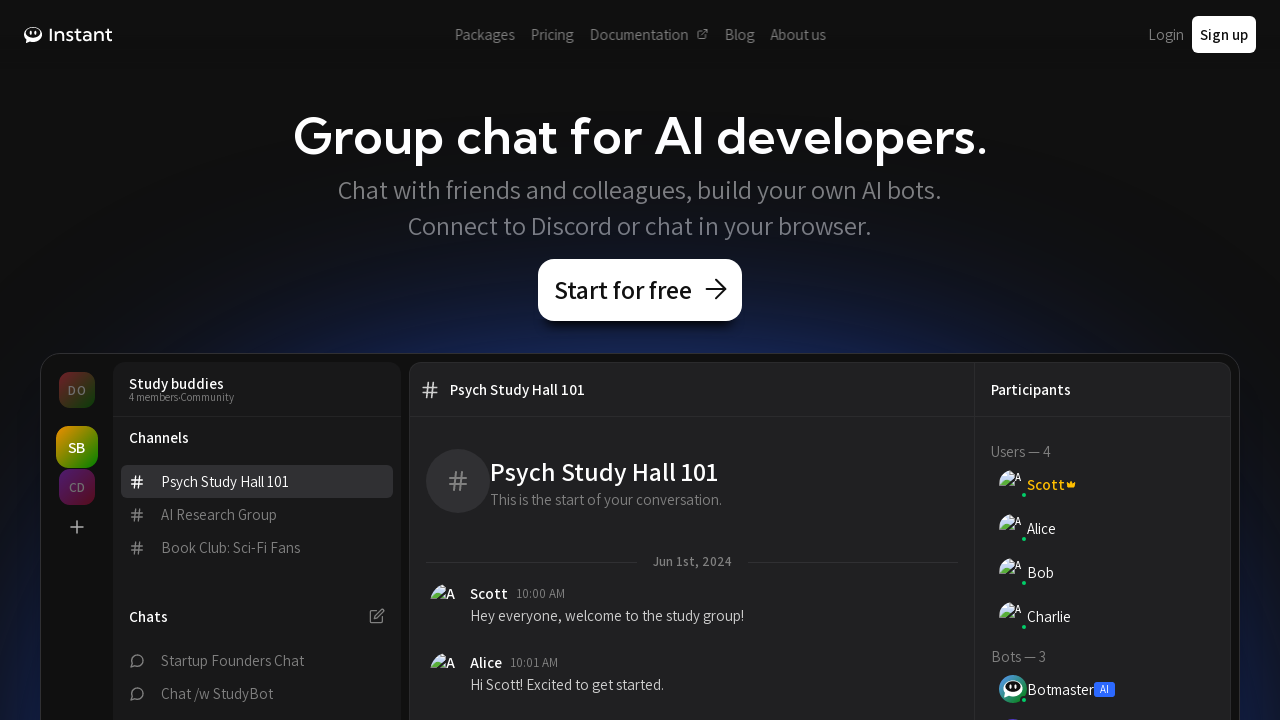

--- FILE ---
content_type: text/html; charset=utf-8
request_url: https://instant.bot/
body_size: 2817
content:
<!DOCTYPE html><html lang="en" class="__variable_1a6bc9 __variable_6d12e8"><head><meta charSet="utf-8"/><meta name="viewport" content="width=device-width, initial-scale=1, minimum-scale=1, maximum-scale=1, user-scalable=no"/><link rel="stylesheet" href="/_next/static/css/8bfcef31990d144a.css" data-precedence="next"/><link rel="stylesheet" href="/_next/static/css/3e8b87823c503936.css" data-precedence="next"/><link rel="stylesheet" href="/_next/static/css/408208a9275b5b8f.css" data-precedence="next"/><link rel="preload" as="script" fetchPriority="low" href="/_next/static/chunks/webpack-8e5fcc1f9cf778ef.js"/><script src="/_next/static/chunks/ee1b6cbf-8e9ed09fa149e1a1.js" async=""></script><script src="/_next/static/chunks/4bd1b696-06274eb2a7d69f7b.js" async=""></script><script src="/_next/static/chunks/410-61834083551758f0.js" async=""></script><script src="/_next/static/chunks/main-app-8d54b3fd2266700b.js" async=""></script><script src="/_next/static/chunks/app/global-error-ad95d09c01948378.js" async=""></script><script src="/_next/static/chunks/app/%5B%5B...slug%5D%5D/page-d9fec8582d34096a.js" async=""></script><meta name="next-size-adjust" content=""/><meta name="theme-color" content="black"/><script src="/vendor/highlight.min.js"></script><script src="/vendor/copenhagen.v0-3-1.js"></script><link rel="stylesheet" href="/vendor/copenhagen.v0-3-1.css"/><title>Instant.bot</title><meta name="description" content="Build custom AI bots without the hassle. We host your agent, your tools and your data."/><meta name="format-detection" content="telephone=no, email=no"/><meta name="mobile-web-app-capable" content="yes"/><meta name="apple-mobile-web-app-title" content="Instant.bot"/><meta name="apple-mobile-web-app-status-bar-style" content="black"/><meta property="og:title" content="Instant.bot"/><meta property="og:description" content="Build custom AI bots without the hassle. We host your agent, your tools and your data."/><meta property="og:url" content="https://instant.bot/"/><meta property="og:site_name" content="Instant.bot"/><meta property="og:image" content="https://instant.bot/logo/instant-bot-og-image.png"/><meta name="twitter:card" content="summary_large_image"/><meta name="twitter:creator" content="@instantbots"/><meta name="twitter:title" content="Instant.bot"/><meta name="twitter:description" content="Build custom AI bots without the hassle. We host your agent, your tools and your data."/><meta name="twitter:image" content="https://instant.bot/logo/instant-bot-og-image.png"/><script>document.querySelectorAll('body link[rel="icon"], body link[rel="apple-touch-icon"]').forEach(el => document.head.appendChild(el))</script><meta name="sentry-trace" content="af2ec5d9488681eb36a9f1a24b76b06a-9c0c82b695b8b7d3-1"/><meta name="baggage" content="sentry-environment=vercel-production,sentry-release=e15c3c0435861f7d907aacd185d79f74edbf9c40,sentry-public_key=ff1ad0f65e8d58dff6524b0118a599f4,sentry-trace_id=af2ec5d9488681eb36a9f1a24b76b06a,sentry-org_id=4507836249800704,sentry-transaction=GET%20%2F%5B%5B...slug%5D%5D,sentry-sampled=true,sentry-sample_rand=0.9238107882586211,sentry-sample_rate=1"/><script src="/_next/static/chunks/polyfills-42372ed130431b0a.js" noModule=""></script></head><body><div id="root"><!--$!--><template data-dgst="BAILOUT_TO_CLIENT_SIDE_RENDERING"></template><!--/$--><!--$--><!--/$--><!--$--><!--/$--></div><script src="/_next/static/chunks/webpack-8e5fcc1f9cf778ef.js" async=""></script><script>(self.__next_f=self.__next_f||[]).push([0])</script><script>self.__next_f.push([1,"1:\"$Sreact.fragment\"\n3:I[87555,[],\"\"]\n4:I[31295,[],\"\"]\n6:I[59665,[],\"MetadataBoundary\"]\n8:I[59665,[],\"OutletBoundary\"]\nb:I[74911,[],\"AsyncMetadataOutlet\"]\nd:I[59665,[],\"ViewportBoundary\"]\nf:I[23188,[\"219\",\"static/chunks/app/global-error-ad95d09c01948378.js\"],\"default\"]\n10:\"$Sreact.suspense\"\n11:I[74911,[],\"AsyncMetadata\"]\n13:I[60405,[\"340\",\"static/chunks/app/%5B%5B...slug%5D%5D/page-d9fec8582d34096a.js\"],\"ClientOnly\"]\n:HL[\"/_next/static/media/13897345908cd58e-s.p.woff2\",\"font\",{\"crossOrigin\":\"\",\"type\":\"font/woff2\"}]\n:HL[\"/_next/static/media/67ea4463d4a1f79e-s.p.woff2\",\"font\",{\"crossOrigin\":\"\",\"type\":\"font/woff2\"}]\n:HL[\"/_next/static/css/8bfcef31990d144a.css\",\"style\"]\n:HL[\"/_next/static/css/3e8b87823c503936.css\",\"style\"]\n:HL[\"/_next/static/css/408208a9275b5b8f.css\",\"style\"]\n0:{\"P\":null,\"b\":\"ztFZXxTIRzqXSbngPpZe6\",\"p\":\"\",\"c\":[\"\",\"\"],\"i\":false,\"f\":[[[\"\",{\"children\":[[\"slug\",\"\",\"oc\"],{\"children\":[\"__PAGE__\",{}]}]},\"$undefined\",\"$undefined\",true],[\"\",[\"$\",\"$1\",\"c\",{\"children\":[[[\"$\",\"link\",\"0\",{\"rel\":\"stylesheet\",\"href\":\"/_next/static/css/8bfcef31990d144a.css\",\"precedence\":\"next\",\"crossOrigin\":\"$undefined\",\"nonce\":\"$undefined\"}],[\"$\",\"link\",\"1\",{\"rel\":\"stylesheet\",\"href\":\"/_next/static/css/3e8b87823c503936.css\",\"precedence\":\"next\",\"crossOrigin\":\"$undefined\",\"nonce\":\"$undefined\"}],[\"$\",\"link\",\"2\",{\"rel\":\"stylesheet\",\"href\":\"/_next/static/css/408208a9275b5b8f.css\",\"precedence\":\"next\",\"crossOrigin\":\"$undefined\",\"nonce\":\"$undefined\"}]],\"$L2\"]}],{\"children\":[[\"slug\",\"\",\"oc\"],[\"$\",\"$1\",\"c\",{\"children\":[null,[\"$\",\"$L3\",null,{\"parallelRouterKey\":\"children\",\"error\":\"$undefined\",\"errorStyles\":\"$undefined\",\"errorScripts\":\"$undefined\",\"template\":[\"$\",\"$L4\",null,{}],\"templateStyles\":\"$undefined\",\"templateScripts\":\"$undefined\",\"notFound\":\"$undefined\",\"forbidden\":\"$undefined\",\"unauthorized\":\"$undefined\"}]]}],{\"children\":[\"__PAGE__\",[\"$\",\"$1\",\"c\",{\"children\":[\"$L5\",[\"$\",\"$L6\",null,{\"children\":\"$L7\"}],null,[\"$\",\"$L8\",null,{\"children\":[\"$L9\",\"$La\",[\"$\",\"$Lb\",null,{\"promise\":\"$@c\"}]]}]]}],{},null,false]},null,false]},null,false],[\"$\",\"$1"])</script><script>self.__next_f.push([1,"\",\"h\",{\"children\":[null,[\"$\",\"$1\",\"UrBEqQU_4JU9H39PgqvBg\",{\"children\":[[\"$\",\"$Ld\",null,{\"children\":\"$Le\"}],[\"$\",\"meta\",null,{\"name\":\"next-size-adjust\",\"content\":\"\"}]]}],null]}],false]],\"m\":\"$undefined\",\"G\":[\"$f\",[]],\"s\":false,\"S\":false}\n7:[\"$\",\"$10\",null,{\"fallback\":null,\"children\":[\"$\",\"$L11\",null,{\"promise\":\"$@12\"}]}]\na:null\n2:[\"$\",\"html\",null,{\"lang\":\"en\",\"className\":\"__variable_1a6bc9 __variable_6d12e8\",\"children\":[[\"$\",\"head\",null,{\"children\":[[\"$\",\"script\",null,{\"src\":\"/vendor/highlight.min.js\"}],[\"$\",\"script\",null,{\"src\":\"/vendor/copenhagen.v0-3-1.js\"}],[\"$\",\"link\",null,{\"rel\":\"stylesheet\",\"href\":\"/vendor/copenhagen.v0-3-1.css\"}]]}],[\"$\",\"body\",null,{\"children\":[\"$\",\"div\",null,{\"id\":\"root\",\"children\":[\"$\",\"$L3\",null,{\"parallelRouterKey\":\"children\",\"error\":\"$undefined\",\"errorStyles\":\"$undefined\",\"errorScripts\":\"$undefined\",\"template\":[\"$\",\"$L4\",null,{}],\"templateStyles\":\"$undefined\",\"templateScripts\":\"$undefined\",\"notFound\":[[[\"$\",\"title\",null,{\"children\":\"404: This page could not be found.\"}],[\"$\",\"div\",null,{\"style\":{\"fontFamily\":\"system-ui,\\\"Segoe UI\\\",Roboto,Helvetica,Arial,sans-serif,\\\"Apple Color Emoji\\\",\\\"Segoe UI Emoji\\\"\",\"height\":\"100vh\",\"textAlign\":\"center\",\"display\":\"flex\",\"flexDirection\":\"column\",\"alignItems\":\"center\",\"justifyContent\":\"center\"},\"children\":[\"$\",\"div\",null,{\"children\":[[\"$\",\"style\",null,{\"dangerouslySetInnerHTML\":{\"__html\":\"body{color:#000;background:#fff;margin:0}.next-error-h1{border-right:1px solid rgba(0,0,0,.3)}@media (prefers-color-scheme:dark){body{color:#fff;background:#000}.next-error-h1{border-right:1px solid rgba(255,255,255,.3)}}\"}}],[\"$\",\"h1\",null,{\"className\":\"next-error-h1\",\"style\":{\"display\":\"inline-block\",\"margin\":\"0 20px 0 0\",\"padding\":\"0 23px 0 0\",\"fontSize\":24,\"fontWeight\":500,\"verticalAlign\":\"top\",\"lineHeight\":\"49px\"},\"children\":404}],[\"$\",\"div\",null,{\"style\":{\"display\":\"inline-block\"},\"children\":[\"$\",\"h2\",null,{\"style\":{\"fontSize\":14,\"fontWeight\":400,\"lineHeight\":\"49px\",\"margin\":0},\"children\":\"This page could not be found.\"}]}]]}]}]],[]],\"forbidden\":\"$undefin"])</script><script>self.__next_f.push([1,"ed\",\"unauthorized\":\"$undefined\"}]}]}]]}]\n5:[\"$\",\"$L13\",null,{}]\ne:[[\"$\",\"meta\",\"0\",{\"charSet\":\"utf-8\"}],[\"$\",\"meta\",\"1\",{\"name\":\"viewport\",\"content\":\"width=device-width, initial-scale=1, minimum-scale=1, maximum-scale=1, user-scalable=no\"}],[\"$\",\"meta\",\"2\",{\"name\":\"theme-color\",\"content\":\"black\"}]]\n9:null\n12:{\"metadata\":[[\"$\",\"title\",\"0\",{\"children\":\"Instant.bot\"}],[\"$\",\"meta\",\"1\",{\"name\":\"description\",\"content\":\"Build custom AI bots without the hassle. We host your agent, your tools and your data.\"}],[\"$\",\"meta\",\"2\",{\"name\":\"format-detection\",\"content\":\"telephone=no, email=no\"}],[\"$\",\"meta\",\"3\",{\"name\":\"mobile-web-app-capable\",\"content\":\"yes\"}],[\"$\",\"meta\",\"4\",{\"name\":\"apple-mobile-web-app-title\",\"content\":\"Instant.bot\"}],[\"$\",\"meta\",\"5\",{\"name\":\"apple-mobile-web-app-status-bar-style\",\"content\":\"black\"}],[\"$\",\"meta\",\"6\",{\"property\":\"og:title\",\"content\":\"Instant.bot\"}],[\"$\",\"meta\",\"7\",{\"property\":\"og:description\",\"content\":\"Build custom AI bots without the hassle. We host your agent, your tools and your data.\"}],[\"$\",\"meta\",\"8\",{\"property\":\"og:url\",\"content\":\"https://instant.bot/\"}],[\"$\",\"meta\",\"9\",{\"property\":\"og:site_name\",\"content\":\"Instant.bot\"}],[\"$\",\"meta\",\"10\",{\"property\":\"og:image\",\"content\":\"https://instant.bot/logo/instant-bot-og-image.png\"}],[\"$\",\"meta\",\"11\",{\"name\":\"twitter:card\",\"content\":\"summary_large_image\"}],[\"$\",\"meta\",\"12\",{\"name\":\"twitter:creator\",\"content\":\"@instantbots\"}],[\"$\",\"meta\",\"13\",{\"name\":\"twitter:title\",\"content\":\"Instant.bot\"}],[\"$\",\"meta\",\"14\",{\"name\":\"twitter:description\",\"content\":\"Build custom AI bots without the hassle. We host your agent, your tools and your data.\"}],[\"$\",\"meta\",\"15\",{\"name\":\"twitter:image\",\"content\":\"https://instant.bot/logo/instant-bot-og-image.png\"}]],\"error\":null,\"digest\":\"$undefined\"}\nc:{\"metadata\":\"$12:metadata\",\"error\":null,\"digest\":\"$undefined\"}\n"])</script></body></html>

--- FILE ---
content_type: text/css; charset=utf-8
request_url: https://instant.bot/_next/static/css/8bfcef31990d144a.css
body_size: 1547
content:
@import"https://fonts.googleapis.com/css2?family=Assistant:wght@200..800&family=Libre+Bodoni:ital,wght@0,400..700;1,400..700&display=swap";@keyframes loading-spin{0%{transform:rotate(0deg)}to{transform:rotate(1turn)}}@keyframes loading-spin-centered{0%{transform:translate(-50%,-50%) rotate(0deg)}to{transform:translate(-50%,-50%) rotate(1turn)}}@keyframes gem-float{0%{transform:translateY(2px)}40%{transform:translateY(-7px)}to{transform:translateY(2px)}}@keyframes pop-in{0%{opacity:0;transform:translateY(100%)}to{opacity:1;transform:translateY(0)}}@keyframes pop-in-small{0%{opacity:0;transform:translateY(10px)}to{opacity:1;transform:translateY(0)}}@keyframes typing-dot{0%{opacity:1;transform:translateY(-50%)}50%{opacity:0;transform:translateY(50%)}to{opacity:1;transform:translateY(-50%)}}@keyframes fade-in{0%{opacity:0}to{opacity:1}}@keyframes fade-in-blur{0%{opacity:0;filter:blur(10px)}to{opacity:1;filter:blur(0)}}@keyframes message-pop-in{0%{opacity:0}to{opacity:1}}@keyframes reaction-pop-in{0%{opacity:0;transform:scale(.75)}to{opacity:1;transform:scale(1)}}@keyframes agent-created{0%{opacity:0;scale:.2}to{opacity:1;scale:1}}.loading-spin{animation:loading-spin 1s ease-in-out infinite}:root{--color-primary:#ffffff;--color-secondary:#cfcfcf;--color-tertiary:#afafaf;--color-disabled:#808080;--background-primary:#101010;--background-bg:#181819;--background-input:#202022;--background-secondary:#303033;--background-tertiary:#3b3b3f;--background-quaternary:#46464b;--font-family:"Assistant",sans-serif;--font-family-serif:"Libre Bodoni",serif;--font-family-monospace:"Source Code Pro",Menlo,Monaco,Consolas,monospace;--font-weight-normal:400;--font-weight-medium:600;--font-weight-bold:700;--font-size-xxs:9px;--font-size-xs:11px;--font-size-sm:13px;--font-size-md:15px;--font-size-lg:20px;--font-size-xl:26px;--font-size-xxl:32px;--font-size-xxxl:48px;--line-height-sm:1.2em;--line-height-md:1.4em;--line-height-lg:1.6em;--line-height-xl:2.0em;--unit:2px;--unit-sm:4px;--unit-md:8px;--unit-lg:16px;--unit-xl:32px;--radius:3px;--radius-lg:6px;--radius-xl:12px;--radius-xxl:16px;--form-sm:32px;--form-md:48px;--form-lg:64px;--screen-xs:512px;--screen-sm:768px;--screen-md:1024px;--screen-lg:1920px;--navbar-height:var(--form-lg);--dashboard-header-height:calc(var(--form-md) + var(--unit-sm) + 2px);--outline-subtle:rgba(255,255,255,0.05);--outline-minimal:rgba(255,255,255,0.1);--outline-default:rgba(255,255,255,0.2);--outline-hover:rgba(255,255,255,0.3);--outline-active:rgba(255,255,255,0.4);--outline-inverted-subtle:rgba(0,0,0,0.05);--outline-inverted-minimal:rgba(0,0,0,0.1);--outline-inverted-default:rgba(0,0,0,0.2);--outline-inverted-hover:rgba(0,0,0,0.3);--outline-inverted-active:rgba(0,0,0,0.6);--shadow-default:0px 0px 2px rgba(255,255,255,0.2);--shadow-hover:-1px 0px 4px rgba(255,255,255,0.2);--shadow-active:1px 0px 1px rgba(255,255,255,0.2);--shadow-dark-small:0px 2px 5px rgba(0,0,0,0.4);--shadow-dark-medium:0px 5px 10px rgba(0,0,0,0.4);--shadow-dark-large:0px 10px 20px rgba(0,0,0,0.4);--grey-dark:var(--background-primary);--grey-main:var(--background-secondary);--grey-light:var(--background-tertiary);--grey-text:var(--grey-main);--red-xxdark:#300000;--red-xdark:#500000;--red-dark:#bf0930;--red-main:#ff3950;--red-light:#ff89a0;--red-text:var(--red-main);--red-ios:#FF3B30;--orange-xxdark:#502800;--orange-xdark:#804000;--orange-dark:#bb6400;--orange-main:#ee8f00;--orange-light:#ffbf00;--orange-text:var(--orange-main);--yellow-xxdark:#504000;--yellow-xdark:#806800;--yellow-dark:#bb9800;--yellow-main:#ffd000;--yellow-light:#ffe866;--yellow-text:var(--yellow-main);--green-xxdark:#003000;--green-xdark:#005000;--green-dark:#008000;--green-main:#00a030;--green-light:#00cf69;--green-text:var(--green-main);--blue-xxdark:#002040;--blue-xdark:#042ac0;--blue-dark:rgb(44,105,255);--blue-main:#5c99ff;--blue-light:#94caff;--blue-text:var(--blue-main);--at-message-blue:rgba(46,68,141,0.65);--indigo-xxdark:#1a0050;--indigo-xdark:#2d0080;--indigo-dark:#4800bb;--indigo-main:#6a20ff;--indigo-light:#9d70ff;--indigo-text:var(--indigo-main);--purple-xxdark:#3d0050;--purple-xdark:#5c0080;--purple-dark:#8c10af;--purple-main:#ac30ff;--purple-light:#cc80ff;--purple-text:var(--purple-main);--blurple:#5865f2;--white:#ffffff;--black:#202020;--link-color:var(--blue-text);--darken:rgba(0,0,0,0.8);--org-sidebar-width:72px;--sidebar-width:calc(18 * 16px);color-scheme:dark}:root *{scrollbar-width:auto;scrollbar-color:rgba(255,255,255,.05) rgba(0,0,0,0)}:root :not(:hover){scrollbar-width:none}*{box-sizing:border-box;line-height:var(--line-height-md);-webkit-overflow-scrolling:touch}#root,body,html{overscroll-behavior:none}html{position:fixed;height:100%;width:0;bottom:0}@media screen and (max-width:800px){[data-keyboard-open=true] body{background-color:var(--background-input)}}body{position:fixed;margin:0;bottom:0;height:100%;width:100%;font-family:var(--font-family);font-weight:var(--font-weight-normal);font-size:var(--font-size-md);font-style:normal;background-color:var(--background-primary);color:var(--color-primary);-webkit-font-smoothing:antialiased;-moz-osx-font-smoothing:grayscale;overscroll-behavior:none;overflow:hidden}strong{font-weight:var(--font-weight-bold)}ul.menu,ul.menu li,ul.menu ul li{margin:0;padding:0;text-indent:0;list-style-type:none;cursor:default}[data-tooltip]{position:relative}[data-tooltip]:after{position:absolute;opacity:0;pointer-events:none;content:attr(data-tooltip);overflow:visible;right:0;bottom:calc(100% + var(--unit-sm));display:flex;justify-content:center;border-radius:3px;background-color:var(--background-primary);color:var(--color-primary);border:1px solid var(--outline-default);border-radius:var(--radius-lg);font-size:var(--font-size-xs);z-index:10;padding:var(--unit-sm) var(--unit-md);transform:translateY(20px);transition:all .1s cubic-bezier(.25,.8,.25,1)}[data-tooltip]:hover:after{opacity:1;transform:translateY(0);transition-duration:.3s}a:active,a:visited,body a:link{color:var(--link-color);text-decoration:none}body a:hover:not(:has([data-component])){color:var(--link-color);text-decoration:underline}#root{position:fixed;bottom:0;height:100%;width:100%;overflow:hidden;overscroll-behavior:none}

--- FILE ---
content_type: text/css; charset=utf-8
request_url: https://instant.bot/_next/static/css/3e8b87823c503936.css
body_size: -121
content:
[data-component=App]{position:absolute;width:100%;height:100%;display:flex;flex-direction:column;overflow:hidden}[data-component=App]>[data-component=Nav]{flex-shrink:0}[data-component=App]>[data-component=DashboardNav],[data-component=App]>[data-component=Nav]{backdrop-filter:blur(8px) brightness(.5);-webkit-backdrop-filter:blur(8px) brightness(.5)}[data-component=App]>.page-content{flex-grow:1;overflow:auto;position:relative;display:flex;flex-direction:column;margin-top:calc(-1*var(--navbar-height));padding-top:var(--navbar-height)}[data-component=App]>.page-content>:first-child{flex-grow:1}[data-component=App]>.page-content-with-sidebar{display:flex;flex-direction:row;flex-grow:1;overflow:auto}[data-component=App]>.page-content-with-sidebar>.page-sidebar{width:250px;flex-shrink:0;overflow:auto}[data-component=App]>.page-content-with-sidebar>.page-content{flex-grow:1;overflow:auto}@media(max-width:767px){[data-component=App]>.page-content-with-sidebar{display:block}[data-component=App]>.page-content-with-sidebar>.page-sidebar{width:100%}}[data-component=App] .form-row{width:100%;display:flex;align-items:center}[data-component=App] .form-row.margin-top{margin-top:var(--unit-lg)}[data-component=App] .form-row.align-right{justify-content:flex-end}[data-component=App] .form-row.align-center{justify-content:center}[data-component=App] .form-row.error{min-height:var(--form-md);font-size:var(--font-size-sm);background:var(--red-dark);border:1px solid var(--outline-default);color:var(--white);border-radius:var(--radius-lg);padding:var(--unit-md) var(--unit-lg)}[data-component=App] .form-row .link{font-size:var(--font-size-sm);padding:0 var(--unit-sm);display:flex;align-items:center}[data-component=App] .spacer{flex-grow:1}

--- FILE ---
content_type: text/css; charset=utf-8
request_url: https://instant.bot/vendor/copenhagen.v0-3-1.css
body_size: 9393
content:
@import url("https://fonts.googleapis.com/css2?family=Source+Code+Pro:wght@300;400;600&display=swap");
@font-face {
  font-family: 'Monospace1';
  src: local("Menlo");
  font-weight: 500 !important; }

@font-face {
  font-family: 'Monospace2';
  src: local("Monaco");
  font-weight: 500 !important; }

@font-face {
  font-family: 'Monospace3';
  src: local("Consolas");
  font-weight: 500 !important; }

@keyframes cph-loading-spin {
  0% {
    transform: rotate(0deg);
    opacity: 1.0; }
  50% {
    transform: rotate(180deg);
    opacity: 0.5; }
  100% {
    transform: rotate(360deg);
    opacity: 1.0; } }

.hljs,
.hljs-tag,
.hljs-subst {
  color: #3556E3; }

.hljs-strong,
.hljs-emphasis {
  color: #FF9E29; }

.hljs-bullet,
.hljs-quote,
.hljs-regexp,
.hljs-link,
.hljs-keyword,
.hljs-selector-tag,
.hljs-name {
  color: #b11fff; }

.hljs-literal,
.hljs-number {
  color: #F06800; }

.hljs-code,
.hljs-section,
.hljs-selector-class,
.hljs-string,
.hljs-html {
  color: #1C9B40; }

.hljs-title {
  color: #3556E3; }

.hljs-strong {
  font-weight: bold; }

.hljs-emphasis {
  font-style: italic; }

.hljs-symbol,
.hljs-attribute {
  color: #AE2AF4; }

.hljs-params,
.hljs-class .hljs-title {
  color: #AAAAAA; }

.hljs-type,
.hljs-built_in,
.hljs-builtin-name,
.hljs-selector-id,
.hljs-selector-attr,
.hljs-selector-pseudo,
.hljs-addition,
.hljs-variable,
.hljs-template-variable {
  color: #E01E1E; }

.hljs-comment,
.hljs-deletion,
.hljs-meta {
  color: #ceb18d; }

.hljs-space {
  opacity: 0.2; }

[control="CPHEditor"] {
  text-align: left;
  font-family: -apple-system, Arial;
  font-size: 13px;
  position: relative;
  border-radius: 4px;
  border: 1px solid rgba(0, 0, 0, 0.2);
  border-radius: 4px;
  box-shadow: 0px 2px 4px rgba(0, 0, 0, 0.1);
  flex-grow: 1;
  display: block; }
  [control="CPHEditor"] * {
    box-sizing: border-box; }

@keyframes ce-animate-no {
  0% {
    transform: translateX(0px); }
  25% {
    transform: translateX(-5px); }
  50% {
    transform: translateX(0px); }
  75% {
    transform: translateX(5px); }
  100% {
    transform: translateX(0px); } }

@keyframes ce-caret-animation {
  0% {
    opacity: 1.0; }
  50% {
    opacity: 1.0; }
  51% {
    opacity: 0.0; }
  100% {
    opacity: 0.0; } }
  [control="CPHEditor"].animate-no {
    animation: ce-animate-no 0.1s linear infinite; }
  [control="CPHEditor"].focus:not(.readonly) {
    border-color: #3556E3; }
  [control="CPHEditor"]:not(.focus) .editor .line-numbers .number.selected:not(.error), [control="CPHEditor"].disabled .editor .line-numbers .number.selected:not(.error) {
    background-color: transparent; }
  [control="CPHEditor"]:not(.focus) .editor .edit-text div.render div.line div.selection span.border:not(.other-user), [control="CPHEditor"].disabled .editor .edit-text div.render div.line div.selection span.border:not(.other-user) {
    margin: 0px -1px;
    padding: 0px 1px;
    border-radius: 4px; }
    [control="CPHEditor"]:not(.focus) .editor .edit-text div.render div.line div.selection span.border:not(.other-user) .focus, [control="CPHEditor"]:not(.focus) .editor .edit-text div.render div.line div.selection span.border:not(.other-user):before, [control="CPHEditor"]:not(.focus) .editor .edit-text div.render div.line div.selection span.border:not(.other-user):after, [control="CPHEditor"]:not(.focus) .editor .edit-text div.render div.line div.selection span.border:not(.other-user).length-0, [control="CPHEditor"].disabled .editor .edit-text div.render div.line div.selection span.border:not(.other-user) .focus, [control="CPHEditor"].disabled .editor .edit-text div.render div.line div.selection span.border:not(.other-user):before, [control="CPHEditor"].disabled .editor .edit-text div.render div.line div.selection span.border:not(.other-user):after, [control="CPHEditor"].disabled .editor .edit-text div.render div.line div.selection span.border:not(.other-user).length-0 {
      display: none; }
  [control="CPHEditor"]:not(.focus) .editor .edit-text div.render div.line div.line-selection.highlight:not(.error), [control="CPHEditor"].disabled .editor .edit-text div.render div.line div.line-selection.highlight:not(.error) {
    background-color: transparent; }
  [control="CPHEditor"]:not(.focus) .editor .edit-text div.render div.line div.complement {
    display: none; }
  [control="CPHEditor"].disabled * {
    user-select: none;
    pointer-events: none; }
  [control="CPHEditor"].disabled .editor .line-numbers {
    background-color: #F8F8F8; }
  [control="CPHEditor"].disabled .editor {
    background-color: #F8F8F8;
    filter: grayscale(50%); }
  [control="CPHEditor"].readonly .read-only {
    display: flex; }
  [control="CPHEditor"].nolines .editor .line-container {
    display: none; }
  [control="CPHEditor"] .read-only {
    pointer-events: none;
    font-family: 'Source Code Pro', Monospace1, Monospace2, Monospace3, monospace;
    font-variant-ligatures: none !important;
    font-weight: 400;
    display: none;
    position: absolute;
    top: 0px;
    right: 0px;
    margin: 7px;
    margin-right: 23px;
    font-size: 13px;
    line-height: 1em;
    padding: 4px;
    z-index: 1;
    background-color: #666666;
    border-radius: 4px;
    color: #FFFFFF; }
    [control="CPHEditor"] .read-only [data-language] {
      display: none; }
  [control="CPHEditor"][data-maximized] {
    position: absolute;
    margin: 0px;
    width: 100%;
    height: 100%;
    border-radius: 0px;
    border: none;
    box-shadow: none; }
    [control="CPHEditor"][data-maximized] > .editor, [control="CPHEditor"][data-maximized] > .file, [control="CPHEditor"][data-maximized] > .empty {
      position: absolute;
      width: 100%;
      height: 100%;
      border-radius: 0px; }
  [control="CPHEditor"].is-mobile .editor textarea {
    caret-color: #5070d0 !important;
    opacity: 1; }
  [control="CPHEditor"].debug .editor textarea {
    opacity: 1;
    color: rgba(224, 30, 30, 0.5);
    caret-color: #E01E1E; }
    [control="CPHEditor"].debug .editor textarea::selection {
      background-color: rgba(255, 170, 153, 0.5); }
  [control="CPHEditor"] .editor {
    overflow: hidden;
    transform: translate3d(0px, 0px, 0px);
    display: flex;
    position: relative;
    background-color: #FFFFFF;
    border-radius: 4px; }
    [control="CPHEditor"] .editor .line-container {
      border-top-left-radius: 4px;
      border-bottom-left-radius: 4px;
      position: relative;
      width: 48px;
      flex-shrink: 0;
      flex-grow: 0;
      overflow: hidden; }
      [control="CPHEditor"] .editor .line-container.scrolled-x {
        box-shadow: 4px 0px 8px rgba(0, 0, 0, 0.1); }
      [control="CPHEditor"] .editor .line-container .line-numbers {
        position: absolute;
        left: 0px;
        z-index: 20;
        flex-shrink: 0;
        width: 100%;
        height: calc(100% + 20px);
        font-size: 13px;
        transform: translate3d(0px, 0px, 0px);
        font-family: 'Source Code Pro', Monospace1, Monospace2, Monospace3, monospace;
        font-variant-ligatures: none !important;
        font-weight: 400; }
        [control="CPHEditor"] .editor .line-container .line-numbers div.number {
          position: absolute;
          display: block;
          padding-right: 16px;
          width: 100%;
          text-align: right;
          color: #DDDDDD;
          margin-top: 7px;
          transform: translate3d(0px, 0px, 0px);
          height: 20px;
          line-height: 20px; }
          [control="CPHEditor"] .editor .line-container .line-numbers div.number.selected {
            color: #666666; }
          [control="CPHEditor"] .editor .line-container .line-numbers div.number.error {
            color: #E01E1E; }
    [control="CPHEditor"] .editor .edit-text {
      flex-grow: 1;
      overflow: hidden;
      transform: translate3d(0px, 0px, 0px);
      display: inline-flex;
      position: relative; }
      [control="CPHEditor"] .editor .edit-text .scrollbar {
        position: absolute;
        z-index: 10; }
        [control="CPHEditor"] .editor .edit-text .scrollbar.vertical {
          top: 1px;
          bottom: 1px;
          right: 0px;
          overflow: visible; }
          [control="CPHEditor"] .editor .edit-text .scrollbar.vertical .scroller {
            margin-right: 1px;
            width: 16px;
            top: 0px;
            right: 0px;
            height: 0px; }
            [control="CPHEditor"] .editor .edit-text .scrollbar.vertical .scroller:before {
              top: 0px;
              height: 100%;
              width: 8px;
              transition: width 0.1s ease-in-out; }
            [control="CPHEditor"] .editor .edit-text .scrollbar.vertical .scroller:hover:before {
              width: 16px; }
            [control="CPHEditor"] .editor .edit-text .scrollbar.vertical .scroller.manual {
              transition: height 0.1s ease-in-out, background-color 0.1s ease-in-out, opacity 0.2s ease-in-out; }
              [control="CPHEditor"] .editor .edit-text .scrollbar.vertical .scroller.manual:before {
                width: 16px; }
        [control="CPHEditor"] .editor .edit-text .scrollbar.horizontal {
          bottom: 0px;
          left: 1px;
          right: 1px;
          overflow: visible; }
          [control="CPHEditor"] .editor .edit-text .scrollbar.horizontal .scroller {
            margin-bottom: 1px;
            width: 0px;
            bottom: 0px;
            left: 0px;
            height: 16px; }
            [control="CPHEditor"] .editor .edit-text .scrollbar.horizontal .scroller:before {
              bottom: 0px;
              width: 100%;
              height: 8px;
              transition: height 0.1s ease-in-out; }
            [control="CPHEditor"] .editor .edit-text .scrollbar.horizontal .scroller:hover:before {
              height: 16px; }
            [control="CPHEditor"] .editor .edit-text .scrollbar.horizontal .scroller.manual {
              transition: width 0.1s ease-in-out, background-color 0.1s ease-in-out, opacity 0.2s ease-in-out; }
              [control="CPHEditor"] .editor .edit-text .scrollbar.horizontal .scroller.manual:before {
                height: 16px; }
        [control="CPHEditor"] .editor .edit-text .scrollbar .scroller {
          transform: scaleX(0);
          position: absolute;
          opacity: 0;
          user-select: none;
          pointer-events: none;
          transform: translate3d(0px, 0px, 0px);
          transition: height 0.1s ease-in-out, width 0.1s ease-in-out, background-color 0.1s ease-in-out, opacity 0.2s ease-in-out; }
          [control="CPHEditor"] .editor .edit-text .scrollbar .scroller:before {
            content: '';
            position: absolute;
            display: block;
            right: 0px;
            background-color: rgba(0, 0, 0, 0.4);
            border-radius: 1000px; }
          [control="CPHEditor"] .editor .edit-text .scrollbar .scroller.scrolling {
            opacity: 1;
            pointer-events: all; }
          [control="CPHEditor"] .editor .edit-text .scrollbar .scroller.manual {
            pointer-events: all; }
    [control="CPHEditor"] .editor div.annotations {
      z-index: 2;
      position: absolute;
      top: 0px;
      right: 0px;
      overflow: visible;
      transform: translate3d(0px, 0px, 0px); }
      [control="CPHEditor"] .editor div.annotations div.annotation {
        display: none; }
        [control="CPHEditor"] .editor div.annotations div.annotation:not(:empty) {
          display: flex;
          position: absolute;
          overflow: visible;
          right: 0px;
          margin-top: 7px; }
          [control="CPHEditor"] .editor div.annotations div.annotation:not(:empty):hover {
            z-index: 1; }
          [control="CPHEditor"] .editor div.annotations div.annotation:not(:empty) div.abody {
            cursor: pointer;
            font-family: -apple-system, Arial;
            white-space: nowrap;
            border: 1px solid rgba(0, 0, 0, 0.1);
            box-shadow: 0px 2px 4px rgba(0, 0, 0, 0.1);
            border-radius: 4px;
            padding: 4px 8px;
            margin-right: 4px;
            background-color: #FFFFFF;
            display: flex;
            flex-direction: column;
            align-items: flex-end; }
            [control="CPHEditor"] .editor div.annotations div.annotation:not(:empty) div.abody span.icon {
              display: flex;
              align-items: center;
              margin-right: -8px; }
              [control="CPHEditor"] .editor div.annotations div.annotation:not(:empty) div.abody span.icon > img, [control="CPHEditor"] .editor div.annotations div.annotation:not(:empty) div.abody span.icon > svg {
                width: 12px;
                height: 12px;
                margin-right: 8px; }
              [control="CPHEditor"] .editor div.annotations div.annotation:not(:empty) div.abody span.icon > svg {
                opacity: 0.6; }
            [control="CPHEditor"] .editor div.annotations div.annotation:not(:empty) div.abody a.text {
              display: none;
              padding: 4px 0px; }
              [control="CPHEditor"] .editor div.annotations div.annotation:not(:empty) div.abody a.text:link, [control="CPHEditor"] .editor div.annotations div.annotation:not(:empty) div.abody a.text:visited {
                color: #3556E3;
                text-decoration: none; }
                [control="CPHEditor"] .editor div.annotations div.annotation:not(:empty) div.abody a.text:link:hover, [control="CPHEditor"] .editor div.annotations div.annotation:not(:empty) div.abody a.text:visited:hover {
                  text-decoration: underline; }
            [control="CPHEditor"] .editor div.annotations div.annotation:not(:empty) div.abody:hover a.text {
              margin-top: 4px;
              display: block; }
    [control="CPHEditor"] .editor textarea {
      padding: 7px;
      z-index: 1;
      overflow: auto;
      position: absolute;
      width: calc(100% - 7px);
      height: 100%;
      overflow: auto;
      overscroll-behavior-x: contain;
      opacity: 0.01;
      color: transparent;
      caret-color: transparent; }
      [control="CPHEditor"] .editor textarea::selection {
        background-color: transparent; }
    [control="CPHEditor"] .editor div.render {
      overflow: visible;
      display: inline-block;
      position: relative;
      z-index: 0;
      padding: 7px 0px; }
      [control="CPHEditor"] .editor div.render.blink div.line div.selection span.border.lb:before, [control="CPHEditor"] .editor div.render.blink div.line div.selection span.border.rb:after {
        animation: ce-caret-animation 1s linear infinite; }
      [control="CPHEditor"] .editor div.render.sample {
        position: absolute;
        top: 0px;
        left: 0px;
        opacity: 0; }
      [control="CPHEditor"] .editor div.render.limit {
        position: absolute;
        top: 0px;
        left: 0px;
        height: 100%;
        border-right: 1px dashed rgba(0, 0, 0, 0.1); }
        [control="CPHEditor"] .editor div.render.limit > .fill {
          padding-left: 7px;
          display: inline-block;
          position: relative;
          white-space: pre;
          opacity: 0; }
      [control="CPHEditor"] .editor div.render div.line {
        width: 10000px;
        transform: translate3d(0px, 0px, 0px);
        position: absolute;
        height: 20px;
        overflow: visible; }
        [control="CPHEditor"] .editor div.render div.line > .fill {
          padding: 0px 7px;
          display: inline-block;
          position: relative;
          height: 100%;
          white-space: pre; }
        [control="CPHEditor"] .editor div.render div.line > div {
          position: absolute;
          width: 100%;
          height: 100%;
          overflow: visible;
          white-space: pre; }
        [control="CPHEditor"] .editor div.render div.line div.display {
          padding: 0px 7px;
          z-index: 5; }
          [control="CPHEditor"] .editor div.render div.line div.display span.whitespace {
            color: #DDDDDD; }
          [control="CPHEditor"] .editor div.render div.line div.display span.suggestion {
            color: rgba(0, 0, 0, 0.2); }
        [control="CPHEditor"] .editor div.render div.line div.complement {
          padding: 0px 7px;
          color: transparent;
          z-index: 4; }
          [control="CPHEditor"] .editor div.render div.line div.complement span.underline {
            transform: translateY(-1px);
            display: inline-block;
            border-bottom: 1px solid #3556E3; }
            [control="CPHEditor"] .editor div.render div.line div.complement span.underline.no-match {
              border-bottom-color: #E01E1E; }
        [control="CPHEditor"] .editor div.render div.line div.line-error {
          padding: 0px 7px;
          color: transparent;
          z-index: 3; }
          [control="CPHEditor"] .editor div.render div.line div.line-error span.underline {
            opacity: 0.5;
            display: inline-block;
            background-color: #FFAA99; }
        [control="CPHEditor"] .editor div.render div.line div.selection {
          padding: 0px 7px;
          z-index: 2;
          color: transparent; }
          [control="CPHEditor"] .editor div.render div.line div.selection span.spacer, [control="CPHEditor"] .editor div.render div.line div.selection span.border {
            display: inline-block;
            position: relative;
            height: 100%;
            vertical-align: text-bottom; }
          [control="CPHEditor"] .editor div.render div.line div.selection span.border {
            background-color: rgba(80, 112, 208, 0.2);
            color: #5070d0; }
          [control="CPHEditor"] .editor div.render div.line div.selection span.border.error {
            background-color: rgba(255, 0, 0, 0.2);
            color: #f03030; }
            [control="CPHEditor"] .editor div.render div.line div.selection span.border > span {
              color: transparent; }
            [control="CPHEditor"] .editor div.render div.line div.selection span.border.lb:before, [control="CPHEditor"] .editor div.render div.line div.selection span.border.rb:after {
              display: block;
              position: absolute;
              content: '';
              top: 0px;
              height: 100%;
              width: 0px;
              border-left: 2px solid currentColor; }
            [control="CPHEditor"] .editor div.render div.line div.selection span.border.lb:before {
              left: -1px; }
            [control="CPHEditor"] .editor div.render div.line div.selection span.border.rb:after {
              right: -1px; }
            [control="CPHEditor"] .editor div.render div.line div.selection span.border:not(.lb.rb):empty {
              width: 2px; }
            [control="CPHEditor"] .editor div.render div.line div.selection span.border .focus {
              display: block;
              position: absolute;
              top: -2px;
              left: -2px;
              border: 2px solid transparent;
              border-left-color: currentColor;
              border-top-color: currentColor;
              transform: rotate(225deg); }
            [control="CPHEditor"] .editor div.render div.line div.selection span.border .uuid {
              display: block;
              position: absolute;
              font-size: 10px;
              line-height: 10px;
              padding: 2px 4px;
              background-color: currentColor;
              border-radius: 4px;
              border-bottom-left-radius: 0px;
              bottom: 100%;
              left: -1px;
              z-index: 10; }
              [control="CPHEditor"] .editor div.render div.line div.selection span.border .uuid > span {
                color: #FFFFFF; }
            [control="CPHEditor"] .editor div.render div.line div.selection span.border.rtl:not(.lb) .focus, [control="CPHEditor"] .editor div.render div.line div.selection span.border.rtl:not(.lb) .uuid {
              display: none; }
            [control="CPHEditor"] .editor div.render div.line div.selection span.border.ltr:not(.rb) .focus, [control="CPHEditor"] .editor div.render div.line div.selection span.border.ltr:not(.rb) .uuid {
              display: none; }
            [control="CPHEditor"] .editor div.render div.line div.selection span.border.ltr .focus {
              left: auto;
              right: -2px; }
            [control="CPHEditor"] .editor div.render div.line div.selection span.border.ltr:not(.length-0) .uuid {
              left: calc(100% - 1px); }
            [control="CPHEditor"] .editor div.render div.line div.selection span.border .empty {
              display: inline-block;
              position: relative;
              width: 2px; }
        [control="CPHEditor"] .editor div.render div.line div.find {
          position: absolute;
          top: 0px;
          left: 0px;
          padding: 0px 7px;
          color: transparent;
          z-index: 1; }
          [control="CPHEditor"] .editor div.render div.line div.find span.found {
            display: inline-block;
            position: relative; }
            [control="CPHEditor"] .editor div.render div.line div.find span.found:before {
              display: block;
              position: absolute;
              content: '';
              top: 0px;
              left: 0px;
              bottom: 0px;
              right: 0px;
              border-radius: 4px;
              background-color: #FFFADC;
              border: 2px solid #FF9E29;
              margin: 0px -1px; }
        [control="CPHEditor"] .editor div.render div.line div.line-selection {
          background-color: #5070d0;
          padding: 0px 7px;
          z-index: 0;
          color: transparent; }
          [control="CPHEditor"] .editor div.render div.line div.line-selection.highlight {
            opacity: 0.1; }
    [control="CPHEditor"] .editor textarea,
    [control="CPHEditor"] .editor div.render {
      transform: translate3d(0px, 0px, 0px);
      font-family: 'Source Code Pro', Monospace1, Monospace2, Monospace3, monospace;
      font-variant-ligatures: none !important;
      font-weight: 400;
      white-space: pre !important;
      font-size: 13px;
      line-height: 20px;
      background-color: transparent;
      outline: none;
      border: none;
      resize: none;
      -ms-overflow-style: none;
      -moz-tab-size: 2 !important;
      -o-tab-size: 2 !important;
      tab-size: 2 !important;
      scrollbar-width: none; }
      [control="CPHEditor"] .editor textarea::-webkit-scrollbar,
      [control="CPHEditor"] .editor div.render::-webkit-scrollbar {
        display: none; }
  [control="CPHEditor"] div.mobile-menu {
    display: none;
    flex-direction: column;
    position: fixed;
    z-index: 32768;
    bottom: 0px;
    left: 0px;
    width: 100%;
    border-top: 1px solid #DDDDDD;
    background-color: #F8F8F8; }
    [control="CPHEditor"] div.mobile-menu div.menu-row {
      display: flex;
      align-items: center;
      border-bottom: 1px solid #DDDDDD; }
    [control="CPHEditor"] div.mobile-menu div.scrollable {
      display: flex;
      align-items: center;
      flex-grow: 1;
      box-shadow: inset 0px 2px 4px rgba(0, 0, 0, 0.1);
      overflow: auto;
      scrollbar-width: none;
      border-left: 1px solid #DDDDDD; }
      [control="CPHEditor"] div.mobile-menu div.scrollable::-webkit-scrollbar {
        display: none; }
    [control="CPHEditor"] div.mobile-menu div.spacer {
      flex-grow: 1;
      border-left: 1px solid #DDDDDD;
      height: 60px; }
    [control="CPHEditor"] div.mobile-menu button {
      font-family: 'Source Code Pro', Monospace1, Monospace2, Monospace3, monospace;
      font-variant-ligatures: none !important;
      font-weight: 400;
      cursor: pointer;
      margin: 0px;
      padding: 0px;
      flex-shrink: 0;
      color: #111111;
      font-size: 13px;
      height: 60px;
      min-width: 40px;
      outline: none;
      display: flex;
      align-items: center;
      justify-content: center;
      border: 0px;
      background-color: transparent;
      border-radius: 0px; }
      [control="CPHEditor"] div.mobile-menu button svg {
        width: 12px;
        height: 12px; }
      [control="CPHEditor"] div.mobile-menu button.main {
        background-color: #EFEFEF; }
      [control="CPHEditor"] div.mobile-menu button.pad {
        padding: 0px 16px; }
      [control="CPHEditor"] div.mobile-menu button:not(:first-child) {
        border-left: 1px solid #DDDDDD; }
      [control="CPHEditor"] div.mobile-menu button:active {
        color: #FFFFFF;
        background-color: #3556E3; }
  [control="CPHEditor"].mobile-keyboard div.mobile-menu {
    display: flex; }
  [control="CPHEditor"]:not([data-render]) > .empty, [control="CPHEditor"]:not([data-render]) > .file, [control="CPHEditor"]:not([data-render]) > .loading {
    display: none; }
  [control="CPHEditor"][data-render="file"] > .empty, [control="CPHEditor"][data-render="file"] > .editor, [control="CPHEditor"][data-render="file"] > .loading {
    display: none; }
  [control="CPHEditor"][data-render="empty"] > .file, [control="CPHEditor"][data-render="empty"] > .editor, [control="CPHEditor"][data-render="empty"] > .loading {
    display: none; }
  [control="CPHEditor"][data-render="loading"] > .empty, [control="CPHEditor"][data-render="loading"] > .file, [control="CPHEditor"][data-render="loading"] > .editor {
    display: none; }
  [control="CPHEditor"] > .file {
    display: flex;
    justify-content: center;
    align-items: center;
    position: relative;
    min-height: 64px;
    color: #AAAAAA;
    background-color: #FFFFFF; }
    [control="CPHEditor"] > .file img, [control="CPHEditor"] > .file iframe, [control="CPHEditor"] > .file div.unsupported, [control="CPHEditor"] > .file audio {
      position: relative;
      display: none;
      border: none;
      outline: none; }
      [control="CPHEditor"] > .file img[src], [control="CPHEditor"] > .file iframe[src], [control="CPHEditor"] > .file div.unsupported[src], [control="CPHEditor"] > .file audio[src] {
        display: block; }
    [control="CPHEditor"] > .file img, [control="CPHEditor"] > .file audio {
      margin: 16px;
      max-width: calc(100% - 32px);
      max-height: calc(100% - 32px);
      object-fit: contain; }
    [control="CPHEditor"] > .file img, [control="CPHEditor"] > .file iframe {
      background-image: url("[data-uri]"); }
    [control="CPHEditor"] > .file img {
      box-shadow: 0px 2px 4px rgba(0, 0, 0, 0.1); }
    [control="CPHEditor"] > .file iframe {
      width: 100%;
      height: 100%; }
  [control="CPHEditor"] > .empty {
    display: flex;
    justify-content: center;
    align-items: center;
    min-height: 64px;
    color: #AAAAAA;
    background-color: #FFFFFF; }
  [control="CPHEditor"] > .loading {
    display: flex;
    justify-content: center;
    align-items: center;
    min-height: 64px;
    color: #AAAAAA;
    background-color: #FFFFFF; }
  [control="CPHEditor"] > .system-messages {
    position: absolute;
    bottom: 0px;
    right: 0px;
    display: flex;
    flex-direction: column;
    align-items: flex-end;
    z-index: 2; }
    [control="CPHEditor"] > .system-messages > .system-error, [control="CPHEditor"] > .system-messages > .system-reconnect {
      background-color: #E01E1E;
      border-radius: 4px;
      margin: 8px;
      padding: 4px 8px;
      color: #FFFFFF;
      opacity: 1;
      transition: opacity 0.1s ease-in-out;
      box-shadow: 0px 2px 4px rgba(0, 0, 0, 0.1); }
      [control="CPHEditor"] > .system-messages > .system-error:not(.visible), [control="CPHEditor"] > .system-messages > .system-reconnect:not(.visible) {
        opacity: 0;
        pointer-events: none;
        display: none; }
      [control="CPHEditor"] > .system-messages > .system-error > .error-row, [control="CPHEditor"] > .system-messages > .system-reconnect > .error-row {
        display: flex;
        justify-content: flex-end;
        align-items: center;
        padding: 4px; }
        [control="CPHEditor"] > .system-messages > .system-error > .error-row > span.close, [control="CPHEditor"] > .system-messages > .system-reconnect > .error-row > span.close {
          flex-shrink: 0;
          position: relative;
          display: inline-block;
          margin-left: 8px;
          width: 16px;
          height: 16px;
          border-radius: 4px;
          background-color: rgba(255, 255, 255, 0);
          transition: background-color 0.1s ease-in-out, transform 0.1s ease-in-out;
          cursor: pointer; }
          [control="CPHEditor"] > .system-messages > .system-error > .error-row > span.close:before, [control="CPHEditor"] > .system-messages > .system-error > .error-row > span.close:after, [control="CPHEditor"] > .system-messages > .system-reconnect > .error-row > span.close:before, [control="CPHEditor"] > .system-messages > .system-reconnect > .error-row > span.close:after {
            display: block;
            position: absolute;
            content: '';
            background-color: #FFAA99;
            width: 12px;
            height: 2px;
            top: 7px;
            left: 2px;
            transform: rotate(45deg);
            transition: background-color 0.1s ease-in-out; }
          [control="CPHEditor"] > .system-messages > .system-error > .error-row > span.close:after, [control="CPHEditor"] > .system-messages > .system-reconnect > .error-row > span.close:after {
            transform: rotate(-45deg); }
          [control="CPHEditor"] > .system-messages > .system-error > .error-row > span.close:hover, [control="CPHEditor"] > .system-messages > .system-reconnect > .error-row > span.close:hover {
            background-color: #BD2222; }
            [control="CPHEditor"] > .system-messages > .system-error > .error-row > span.close:hover:before, [control="CPHEditor"] > .system-messages > .system-error > .error-row > span.close:hover:after, [control="CPHEditor"] > .system-messages > .system-reconnect > .error-row > span.close:hover:before, [control="CPHEditor"] > .system-messages > .system-reconnect > .error-row > span.close:hover:after {
              background-color: #FFFFFF; }
  [control="CPHEditor"] > .system-messages > .system-reconnect {
    background-color: #F06800;
    display: none; }
  [control="CPHEditor"].reconnecting > .system-messages > .system-reconnect {
    opacity: 1.0 !important;
    display: inline-flex !important; }
  [control="CPHEditor"] .preview {
    z-index: 1;
    display: flex;
    position: absolute;
    bottom: 8px;
    right: 8px;
    width: 192px;
    height: 108px;
    background-color: #FFFFFF;
    color: #AAAAAA;
    border: 1px solid rgba(0, 0, 0, 0.1);
    border-radius: 4px;
    box-shadow: 0px 2px 4px rgba(0, 0, 0, 0.1);
    cursor: pointer;
    transition: width 0.1s ease-in-out, height 0.1s ease-in-out;
    overflow: hidden; }
    [control="CPHEditor"] .preview:not(.visible) {
      display: none; }
    [control="CPHEditor"] .preview:not([data-expanded]):hover {
      color: #3556E3;
      border-color: #3556E3; }
    [control="CPHEditor"] .preview .expand {
      position: absolute;
      bottom: 4px;
      right: 4px;
      border-radius: 4px;
      padding: 4px;
      cursor: pointer;
      z-index: 1;
      background-color: #FFFFFF; }
      [control="CPHEditor"] .preview .expand svg {
        width: 16px;
        height: 16px;
        transition: width 0.1s ease-in-out, height 0.1s ease-in-out; }
      [control="CPHEditor"] .preview .expand:hover {
        color: #3556E3; }
    [control="CPHEditor"] .preview .preview-summary {
      position: absolute;
      pointer-events: none;
      width: 100%;
      height: 100%; }
      [control="CPHEditor"] .preview .preview-summary > iframe {
        position: absolute;
        width: 500%;
        height: 500%;
        border: none;
        transform: scale(0.2);
        transform-origin: top left;
        transition: height 0.1s ease-in-out, width 0.1s ease-in-out, transform 0.1s ease-in-out; }
    [control="CPHEditor"] .preview[data-expanded] {
      width: calc(100% - 16px);
      height: calc(100% - 16px);
      cursor: auto;
      border-color: #3556E3; }
      [control="CPHEditor"] .preview[data-expanded] .expand {
        background-color: #E01E1E;
        color: #FFFFFF; }
        [control="CPHEditor"] .preview[data-expanded] .expand:hover {
          background-color: #3556E3; }
        [control="CPHEditor"] .preview[data-expanded] .expand svg {
          width: 32px;
          height: 32px; }
          [control="CPHEditor"] .preview[data-expanded] .expand svg.maximize {
            display: none; }
      [control="CPHEditor"] .preview[data-expanded] .preview-summary {
        pointer-events: auto; }
        [control="CPHEditor"] .preview[data-expanded] .preview-summary > iframe {
          position: absolute;
          width: 100%;
          height: 100%;
          transform: scale(1); }
    [control="CPHEditor"] .preview:not([data-expanded]) .expand svg.minimize {
      display: none; }

[control="CPHConfirm"] {
  font-family: -apple-system, Arial;
  position: absolute;
  display: flex;
  font-size: 12px;
  z-index: 99;
  top: 0px;
  left: 0px;
  height: 100%;
  width: 100%;
  background-color: rgba(0, 0, 0, 0.4);
  align-items: center;
  justify-content: center; }
  [control="CPHConfirm"] * {
    box-sizing: border-box; }
  [control="CPHConfirm"] div.modal {
    padding: 4px;
    background-color: #F8F8F8;
    border-radius: 4px;
    box-shadow: 0px 4px 8px rgba(0, 0, 0, 0.3);
    border: 1px solid rgba(0, 0, 0, 0.4);
    width: 480px;
    max-width: calc(100% - 32px); }
    [control="CPHConfirm"] div.modal.animate-no {
      animation: ce-animate-no 0.1s linear infinite; }
    [control="CPHConfirm"] div.modal div.description {
      display: flex;
      align-items: flex-start;
      padding: 8px;
      margin-bottom: 8px;
      line-height: 1.5em;
      font-size: 14px;
      word-wrap: break-word;
      overflow: hidden; }
      [control="CPHConfirm"] div.modal div.description > svg {
        width: 16px;
        height: 16px;
        margin-top: 4px;
        margin-right: 4px;
        flex-shrink: 0; }
      [control="CPHConfirm"] div.modal div.description > span {
        margin-left: 8px;
        overflow: hidden; }
    [control="CPHConfirm"] div.modal div.input {
      display: flex;
      padding: 4px;
      justify-content: flex-end; }
      [control="CPHConfirm"] div.modal div.input button.btn {
        font-size: inherit;
        flex-shrink: 0;
        background-color: transparent;
        color: #666666;
        height: 32px;
        padding: 0px 7px;
        border: 1px solid transparent;
        border-radius: 4px;
        display: flex;
        align-items: center;
        justify-content: center;
        box-shadow: 0px 2px 4px rgba(0, 0, 0, 0.1);
        cursor: pointer;
        user-select: none;
        outline: none;
        min-width: 96px; }
        [control="CPHConfirm"] div.modal div.input button.btn[name="submit"] {
          background-color: #3556E3;
          color: #FFFFFF; }
          [control="CPHConfirm"] div.modal div.input button.btn[name="submit"]:hover {
            color: #FFFFFF; }
        [control="CPHConfirm"] div.modal div.input button.btn:not(:first-child) {
          margin-left: 4px; }
        [control="CPHConfirm"] div.modal div.input button.btn > svg {
          color: currentColor;
          width: 16px;
          height: 16px; }
        [control="CPHConfirm"] div.modal div.input button.btn > span {
          padding: 0px 4px; }
        [control="CPHConfirm"] div.modal div.input button.btn:hover {
          transform: translateY(-1px);
          box-shadow: 0px 4px 8px rgba(0, 0, 0, 0.3);
          color: #111111;
          border-color: rgba(0, 0, 0, 0.4); }
        [control="CPHConfirm"] div.modal div.input button.btn:active {
          box-shadow: inset 0px 2px 4px rgba(0, 0, 0, 0.1);
          transform: translateY(0px); }
        [control="CPHConfirm"] div.modal div.input button.btn.on {
          background-color: #3556E3;
          color: #FFFFFF;
          box-shadow: inset 0px 2px 4px rgba(0, 0, 0, 0.1);
          transform: translateY(0px); }
        [control="CPHConfirm"] div.modal div.input button.btn:focus {
          outline-offset: 1px;
          outline: 1px solid #3556E3; }
        [control="CPHConfirm"] div.modal div.input button.btn[disabled] {
          cursor: default;
          transform: translateY(0px) !important;
          border-color: transparent !important;
          background-color: transparent !important;
          color: #AAAAAA !important;
          box-shadow: none; }
    [control="CPHConfirm"] div.modal div.error {
      display: none;
      padding: 0px 4px;
      color: #E01E1E; }
      [control="CPHConfirm"] div.modal div.error[data-error] {
        display: flex; }

[control="CPHContextMenu"] {
  font-family: -apple-system, Arial;
  position: fixed;
  display: flex;
  flex-direction: column;
  min-width: 150px;
  z-index: 1000;
  padding: 4px;
  background-color: #EFEFEF;
  border-radius: 4px;
  box-shadow: 0px 4px 8px rgba(0, 0, 0, 0.3);
  border: 1px solid rgba(0, 0, 0, 0.1); }
  [control="CPHContextMenu"] hr {
    border: 0;
    height: 1px;
    margin: 4px 8px;
    background-color: rgba(0, 0, 0, 0.1); }
  [control="CPHContextMenu"] .item {
    height: 24px;
    display: flex;
    padding: 0px 8px;
    border-radius: 4px;
    overflow: hidden;
    align-items: center;
    text-overflow: ellipsis;
    white-space: nowrap;
    color: #111111;
    cursor: pointer; }
    [control="CPHContextMenu"] .item:active, [control="CPHContextMenu"] .item:link, [control="CPHContextMenu"] .item:visited {
      text-decoration: none; }
    [control="CPHContextMenu"] .item.disabled, [control="CPHContextMenu"] .item.disabled:hover,
    [control="CPHContextMenu"] .item.disabled .title,
    [control="CPHContextMenu"] .item.disabled .shortcut,
    [control="CPHContextMenu"] .item.disabled svg {
      color: #DDDDDD !important;
      background-color: transparent;
      cursor: auto; }
    [control="CPHContextMenu"] .item:hover {
      background-color: #3556E3;
      color: #FFFFFF; }
      [control="CPHContextMenu"] .item:hover .title svg {
        color: #FFFFFF; }
      [control="CPHContextMenu"] .item:hover .shortcut {
        color: #FFFFFF; }
    [control="CPHContextMenu"] .item .title {
      flex-grow: 1;
      display: flex;
      align-items: center;
      padding-right: 8px;
      font-size: 12px; }
      [control="CPHContextMenu"] .item .title svg {
        color: rgba(0, 0, 0, 0.4);
        flex-grow: 0;
        width: 12px;
        margin-right: 8px; }
      [control="CPHContextMenu"] .item .title em {
        font-style: normal;
        font-size: 10px;
        opacity: 0.6; }
        [control="CPHContextMenu"] .item .title em.yes, [control="CPHContextMenu"] .item .title em.no, [control="CPHContextMenu"] .item .title em.maybe {
          margin-left: 4px; }
        [control="CPHContextMenu"] .item .title em.yes {
          color: #006410; }
        [control="CPHContextMenu"] .item .title em.no {
          color: #BD2222; }
        [control="CPHContextMenu"] .item .title em.maybe {
          color: #666666; }
    [control="CPHContextMenu"] .item .shortcut {
      flex-grow: 0;
      display: flex;
      align-items: center;
      color: #666666;
      font-size: 10px; }
      [control="CPHContextMenu"] .item .shortcut svg {
        color: currentColor;
        flex-grow: 0;
        width: 8px;
        height: 8px; }

[control="CPHFileTabs"] {
  display: flex;
  color: #333333; }
  [control="CPHFileTabs"] * {
    box-sizing: border-box;
    user-select: none; }
  [control="CPHFileTabs"] > div.file-tabs > div.files {
    float: left;
    overflow-x: hidden;
    overflow-y: auto;
    white-space: nowrap;
    position: relative;
    padding: 9px 1px;
    padding-bottom: 1px;
    margin-left: -1px;
    margin-bottom: -1px; }
    [control="CPHFileTabs"] > div.file-tabs > div.files:empty {
      padding: 0px; }
    [control="CPHFileTabs"] > div.file-tabs > div.files > div {
      margin-bottom: -1px; }
    [control="CPHFileTabs"] > div.file-tabs > div.files > .separator {
      float: left;
      position: relative;
      overflow: visible;
      z-index: 1;
      pointer-events: none;
      border-radius: 1000px;
      width: 1px;
      background-color: #AAAAAA;
      height: 24px;
      margin-left: -1px;
      margin-top: 8px; }
      [control="CPHFileTabs"] > div.file-tabs > div.files > .separator:first-child, [control="CPHFileTabs"] > div.file-tabs > div.files > .separator:last-child {
        display: none; }
      [control="CPHFileTabs"] > div.file-tabs > div.files > .separator.highlighted {
        display: block;
        z-index: 4;
        background-color: #3556E3;
        width: 4px;
        margin-right: -4px; }
        [control="CPHFileTabs"] > div.file-tabs > div.files > .separator.highlighted:last-child {
          margin-left: -4px;
          margin-right: 0px; }

[control="CPHFileTabs"] div.file,
div.file.file-tabs-dragging {
  box-sizing: border-box;
  user-select: none;
  font-family: -apple-system, Arial;
  font-size: 12px;
  position: relative;
  display: flex;
  float: left;
  align-items: center;
  cursor: pointer;
  line-height: 40px;
  height: 40px;
  padding: 0px 16px;
  color: #666666;
  border: 1px solid transparent;
  border-radius: 4px;
  border-bottom-left-radius: 0px;
  border-bottom-right-radius: 0px;
  z-index: 0;
  background-color: #EFEFEF;
  transition: background-color 0.1s ease-in-out; }
  [control="CPHFileTabs"] div.file.new-file,
  div.file.file-tabs-dragging.new-file {
    padding: 0px 9px; }
    [control="CPHFileTabs"] div.file.new-file > svg,
    div.file.file-tabs-dragging.new-file > svg {
      width: 16px;
      height: 16px;
      stroke-width: 3; }
  [control="CPHFileTabs"] div.file:hover,
  div.file.file-tabs-dragging:hover {
    background-color: #F8F8F8;
    color: #333333;
    border-color: rgba(0, 0, 0, 0.1);
    border-bottom-color: transparent;
    z-index: 2; }
  [control="CPHFileTabs"] div.file[data-selected],
  div.file.file-tabs-dragging[data-selected] {
    background-color: #FFFFFF;
    color: #111111;
    border-color: rgba(0, 0, 0, 0.1);
    border-bottom-color: transparent;
    z-index: 3; }
  [control="CPHFileTabs"] div.file:hover, [control="CPHFileTabs"] div.file[data-selected],
  div.file.file-tabs-dragging:hover,
  div.file.file-tabs-dragging[data-selected] {
    margin-left: -1px;
    margin-right: -1px; }
    [control="CPHFileTabs"] div.file:hover:before, [control="CPHFileTabs"] div.file:hover:after, [control="CPHFileTabs"] div.file[data-selected]:before, [control="CPHFileTabs"] div.file[data-selected]:after,
    div.file.file-tabs-dragging:hover:before,
    div.file.file-tabs-dragging:hover:after,
    div.file.file-tabs-dragging[data-selected]:before,
    div.file.file-tabs-dragging[data-selected]:after {
      display: block;
      width: 1px;
      content: ''; }
  [control="CPHFileTabs"] div.file span.user,
  div.file.file-tabs-dragging span.user {
    margin: -4px 0px;
    margin-left: 4px;
    width: 16px;
    height: 16px;
    color: #5070d0;
    background-color: #FFFFFF;
    border-radius: 1000px;
    display: inline-block;
    position: relative; }
    [control="CPHFileTabs"] div.file span.user.self,
    div.file.file-tabs-dragging span.user.self {
      z-index: 1; }
    [control="CPHFileTabs"] div.file span.user:after,
    div.file.file-tabs-dragging span.user:after {
      display: block;
      position: absolute;
      content: '';
      bottom: -3px;
      right: -3px;
      width: 6px;
      height: 6px;
      border-radius: 1000px;
      background-color: currentColor;
      border: 2px solid #FFFFFF; }
    [control="CPHFileTabs"] div.file span.user > img,
    div.file.file-tabs-dragging span.user > img {
      position: absolute;
      width: 100%;
      height: 100%;
      border-radius: 1000px;
      object-fit: cover; }
    [control="CPHFileTabs"] div.file span.user + span.user,
    div.file.file-tabs-dragging span.user + span.user {
      margin-left: -6px; }
  [control="CPHFileTabs"] div.file span.close,
  div.file.file-tabs-dragging span.close {
    position: relative;
    display: inline-block;
    margin-left: 4px;
    margin-right: -8px;
    width: 16px;
    height: 16px;
    border-radius: 4px;
    background-color: rgba(255, 255, 255, 0);
    transition: background-color 0.1s ease-in-out, transform 0.1s ease-in-out; }
    [control="CPHFileTabs"] div.file span.close:before, [control="CPHFileTabs"] div.file span.close:after,
    div.file.file-tabs-dragging span.close:before,
    div.file.file-tabs-dragging span.close:after {
      display: block;
      position: absolute;
      content: '';
      background-color: #AAAAAA;
      width: 12px;
      height: 2px;
      top: 7px;
      left: 2px;
      transform: rotate(45deg);
      transition: background-color 0.1s ease-in-out; }
    [control="CPHFileTabs"] div.file span.close:after,
    div.file.file-tabs-dragging span.close:after {
      transform: rotate(-45deg); }
    [control="CPHFileTabs"] div.file span.close:hover,
    div.file.file-tabs-dragging span.close:hover {
      background-color: #DDDDDD; }
      [control="CPHFileTabs"] div.file span.close:hover:before, [control="CPHFileTabs"] div.file span.close:hover:after,
      div.file.file-tabs-dragging span.close:hover:before,
      div.file.file-tabs-dragging span.close:hover:after {
        background-color: #666666; }
  [control="CPHFileTabs"] div.file span.loading,
  div.file.file-tabs-dragging span.loading {
    position: relative;
    display: none;
    margin-left: 8px;
    margin-right: -8px;
    width: 16px;
    height: 16px;
    color: #3556E3;
    animation: cph-loading-spin 1.5s ease-in-out infinite; }
    [control="CPHFileTabs"] div.file span.loading > svg,
    div.file.file-tabs-dragging span.loading > svg {
      position: absolute;
      width: 100%;
      height: 100%; }
  [control="CPHFileTabs"] div.file[data-loading] span.close,
  div.file.file-tabs-dragging[data-loading] span.close {
    display: none; }
  [control="CPHFileTabs"] div.file[data-loading] span.loading,
  div.file.file-tabs-dragging[data-loading] span.loading {
    display: inline-block; }
  [control="CPHFileTabs"] div.file.modified,
  div.file.file-tabs-dragging.modified {
    color: #F06800; }
    [control="CPHFileTabs"] div.file.modified span.close,
    div.file.file-tabs-dragging.modified span.close {
      background-color: #F06800;
      border-radius: 1000px;
      transform: scale(0.4); }
      [control="CPHFileTabs"] div.file.modified span.close:before, [control="CPHFileTabs"] div.file.modified span.close:after,
      div.file.file-tabs-dragging.modified span.close:before,
      div.file.file-tabs-dragging.modified span.close:after {
        background-color: rgba(255, 255, 255, 0); }
      [control="CPHFileTabs"] div.file.modified span.close:hover,
      div.file.file-tabs-dragging.modified span.close:hover {
        transform: scale(1);
        border-radius: 4px; }
        [control="CPHFileTabs"] div.file.modified span.close:hover:before, [control="CPHFileTabs"] div.file.modified span.close:hover:after,
        div.file.file-tabs-dragging.modified span.close:hover:before,
        div.file.file-tabs-dragging.modified span.close:hover:after {
          background-color: white; }

[control="CPHFindReplace"] {
  font-family: -apple-system, Arial;
  position: absolute;
  font-size: 12px;
  z-index: 99;
  top: 4px;
  right: 4px;
  padding: 4px;
  background-color: #F8F8F8;
  border-radius: 4px;
  box-shadow: 0px 4px 8px rgba(0, 0, 0, 0.3);
  border: 1px solid rgba(0, 0, 0, 0.2);
  max-width: calc(100% - 8px); }
  [control="CPHFindReplace"] > div {
    display: flex;
    flex-direction: column;
    align-items: flex-end;
    gap: 4px;
  }
  [control="CPHFindReplace"] div.section {
    width: 100%; }
  [control="CPHFindReplace"] div.row {
    display: flex;
    align-items: center;
    width: 100%; }
    [control="CPHFindReplace"] div.row:not(:first-child) {
      margin-top: 4px; }
    [control="CPHFindReplace"] div.row input[type="text"] {
      width: 200px;
      font-family: inherit;
      font-weight: inherit;
      flex-shrink: 1;
      color: #111111;
      font-size: 12px;
      height: 32px;
      display: flex;
      align-items: center;
      line-height: 1.5em;
      border: 1px solid rgba(0, 0, 0, 0.2);
      background-color: #FFFFFF;
      outline: none;
      border-radius: 4px;
      padding: 0px 8px;
      caret-color: #5070d0; }
      [control="CPHFindReplace"] div.row input[type="text"]:not(:first-child) {
        margin-left: 4px; }
      [control="CPHFindReplace"] div.row input[type="text"]::placeholder {
        color: rgba(0, 0, 0, 0.2); }
      [control="CPHFindReplace"] div.row input[type="text"]:focus {
        border-color: #3556E3; }
    [control="CPHFindReplace"] div.row div.pos {
      color: #AAAAAA;
      padding: 0px 8px;
      white-space: nowrap; }
    [control="CPHFindReplace"] div.row div.spacer {
      flex-grow: 1; }
    [control="CPHFindReplace"] div.row a.btn {
      flex-shrink: 0;
      color: #666666;
      height: 32px;
      padding: 0px 7px;
      border: 1px solid transparent;
      border-radius: 4px;
      display: flex;
      align-items: center;
      justify-content: center;
      box-shadow: 0px 2px 4px rgba(0, 0, 0, 0.1);
      cursor: pointer;
      user-select: none;
      outline: none; }
      [control="CPHFindReplace"] div.row a.btn:not(:first-child) {
        margin-left: 4px; }
      [control="CPHFindReplace"] div.row a.btn > svg {
        color: currentColor;
        width: 16px;
        height: 16px; }
      [control="CPHFindReplace"] div.row a.btn > span {
        padding: 0px 4px; }
      [control="CPHFindReplace"] div.row a.btn:hover {
        transform: translateY(-1px);
        box-shadow: 0px 4px 8px rgba(0, 0, 0, 0.3);
        color: #111111;
        border-color: rgba(0, 0, 0, 0.4); }
      [control="CPHFindReplace"] div.row a.btn:active {
        box-shadow: inset 0px 2px 4px rgba(0, 0, 0, 0.1);
        transform: translateY(0px); }
      [control="CPHFindReplace"] div.row a.btn.on {
        background-color: #3556E3;
        color: #FFFFFF;
        box-shadow: inset 0px 2px 4px rgba(0, 0, 0, 0.1);
        transform: translateY(0px); }
      [control="CPHFindReplace"] div.row a.btn:focus {
        border: 1px solid #3556E3; }
      [control="CPHFindReplace"] div.row a.btn[disabled] {
        cursor: default;
        transform: translateY(0px) !important;
        border-color: transparent !important;
        color: #AAAAAA !important;
        box-shadow: none; }

[control="CPHTextInput"] {
  font-family: -apple-system, Arial;
  position: absolute;
  display: flex;
  font-size: 12px;
  z-index: 99;
  top: 0px;
  left: 0px;
  height: 100%;
  width: 100%;
  background-color: rgba(0, 0, 0, 0.4);
  align-items: center;
  justify-content: center; }
  [control="CPHTextInput"] * {
    box-sizing: border-box; }
  [control="CPHTextInput"] div.modal {
    padding: 4px;
    background-color: #F8F8F8;
    border-radius: 4px;
    box-shadow: 0px 4px 8px rgba(0, 0, 0, 0.3);
    border: 1px solid rgba(0, 0, 0, 0.4);
    width: 480px;
    max-width: calc(100% - 32px); }
    [control="CPHTextInput"] div.modal div.description {
      display: flex;
      align-items: flex-start;
      padding: 8px;
      margin-bottom: 8px;
      line-height: 1.5em;
      font-size: 14px;
      word-wrap: break-word;
      overflow: hidden; }
      [control="CPHTextInput"] div.modal div.description > svg {
        flex-shrink: 0;
        width: 12px;
        height: 12px;
        margin-top: 4px;
        margin-right: 4px; }
      [control="CPHTextInput"] div.modal div.description > span {
        margin-left: 8px;
        overflow: hidden; }
    [control="CPHTextInput"] div.modal div.input {
      display: flex;
      padding: 4px; }
      [control="CPHTextInput"] div.modal div.input input[type="text"] {
        flex-grow: 1;
        font-family: inherit;
        font-weight: inherit;
        flex-shrink: 1;
        color: #111111;
        font-size: 12px;
        height: 32px;
        display: flex;
        align-items: center;
        line-height: 1.5em;
        border: 1px solid rgba(0, 0, 0, 0.2);
        background-color: #FFFFFF;
        outline: none;
        border-radius: 4px;
        padding: 0px 8px;
        caret-color: #5070d0; }
        [control="CPHTextInput"] div.modal div.input input[type="text"]:not(:first-child) {
          margin-left: 4px; }
        [control="CPHTextInput"] div.modal div.input input[type="text"]::placeholder {
          color: rgba(0, 0, 0, 0.2); }
        [control="CPHTextInput"] div.modal div.input input[type="text"]:focus {
          border-color: #3556E3; }
      [control="CPHTextInput"] div.modal div.input button.btn {
        font-size: inherit;
        flex-shrink: 0;
        background-color: transparent;
        color: #666666;
        height: 32px;
        padding: 0px 7px;
        border: 1px solid transparent;
        border-radius: 4px;
        display: flex;
        align-items: center;
        justify-content: center;
        box-shadow: 0px 2px 4px rgba(0, 0, 0, 0.1);
        cursor: pointer;
        user-select: none;
        outline: none;
        min-width: 96px; }
        [control="CPHTextInput"] div.modal div.input button.btn[name="submit"] {
          background-color: #3556E3;
          color: #FFFFFF; }
          [control="CPHTextInput"] div.modal div.input button.btn[name="submit"]:hover {
            color: #FFFFFF; }
        [control="CPHTextInput"] div.modal div.input button.btn:not(:first-child) {
          margin-left: 4px; }
        [control="CPHTextInput"] div.modal div.input button.btn > svg {
          color: currentColor;
          width: 16px;
          height: 16px; }
        [control="CPHTextInput"] div.modal div.input button.btn > span {
          padding: 0px 4px; }
        [control="CPHTextInput"] div.modal div.input button.btn:hover {
          transform: translateY(-1px);
          box-shadow: 0px 4px 8px rgba(0, 0, 0, 0.3);
          color: #111111;
          border-color: rgba(0, 0, 0, 0.4); }
        [control="CPHTextInput"] div.modal div.input button.btn:active {
          box-shadow: inset 0px 2px 4px rgba(0, 0, 0, 0.1);
          transform: translateY(0px); }
        [control="CPHTextInput"] div.modal div.input button.btn.on {
          background-color: #3556E3;
          color: #FFFFFF;
          box-shadow: inset 0px 2px 4px rgba(0, 0, 0, 0.1);
          transform: translateY(0px); }
        [control="CPHTextInput"] div.modal div.input button.btn:focus {
          outline-offset: 1px;
          outline: 1px solid #3556E3; }
        [control="CPHTextInput"] div.modal div.input button.btn[disabled] {
          cursor: default;
          transform: translateY(0px) !important;
          border-color: transparent !important;
          background-color: transparent !important;
          color: #AAAAAA !important;
          box-shadow: none; }
    [control="CPHTextInput"] div.modal div.error {
      display: none;
      padding: 0px 4px;
      color: #E01E1E; }
      [control="CPHTextInput"] div.modal div.error[data-error] {
        display: flex; }

@keyframes treeview-spin {
  0% {
    transform: rotate(0deg);
    opacity: 1.0; }
  50% {
    transform: rotate(180deg);
    opacity: 0.5; }
  100% {
    transform: rotate(360deg);
    opacity: 1.0; } }

.treeview-dragging {
  font-family: -apple-system, Arial;
  display: flex;
  align-items: center;
  padding: 4px 8px;
  background-color: #FFFFFF;
  color: #333333;
  box-shadow: 0px 4px 8px rgba(0, 0, 0, 0.3);
  margin-left: 16px;
  border-radius: 4px;
  opacity: 0.4; }
  .treeview-dragging > span.icon {
    display: flex;
    align-items: center;
    justify-content: center;
    flex-shrink: 0;
    width: 12px;
    height: 12px;
    position: relative; }
    .treeview-dragging > span.icon.folder {
      color: #70E2FF; }
      .treeview-dragging > span.icon.folder > svg {
        fill: currentColor;
        stroke-width: 0; }
    .treeview-dragging > span.icon.red {
      color: #E01E1E; }
    .treeview-dragging > span.icon.green {
      color: #1C9B40; }
    .treeview-dragging > span.icon.blue {
      color: #3556E3; }
    .treeview-dragging > span.icon.orange {
      color: #FF9E29; }
    .treeview-dragging > span.icon.purple {
      color: #AE2AF4; }
    .treeview-dragging > span.icon.red-light {
      color: #FFAA99; }
    .treeview-dragging > span.icon.green-light {
      color: #45DD98; }
    .treeview-dragging > span.icon.blue-light {
      color: #70E2FF; }
    .treeview-dragging > span.icon.orange-light {
      color: #FFD28E; }
    .treeview-dragging > span.icon.purple-light {
      color: #CEA3F6; }
    .treeview-dragging > span.icon.spin > svg {
      animation: treeview-spin 1.5s ease-in-out infinite; }
    .treeview-dragging > span.icon.stroke > svg {
      stroke-width: 3;
      fill: none; }
    .treeview-dragging > span.icon.move, .treeview-dragging > span.icon.copy {
      color: #1C9B40; }
      .treeview-dragging > span.icon.move > svg, .treeview-dragging > span.icon.copy > svg {
        stroke-width: 3; }
    .treeview-dragging > span.icon > svg, .treeview-dragging > span.icon > img {
      width: 100%;
      height: 100%; }
  .treeview-dragging > span.name {
    flex-shrink: 0;
    flex-grow: 1;
    font-size: 12px;
    white-space: nowrap; }
  .treeview-dragging[data-drop-action="move"], .treeview-dragging[data-drop-action="copy"] {
    opacity: 1.0; }
  .treeview-dragging:not([data-drop-action="move"]) > span.move {
    display: none; }
  .treeview-dragging:not([data-drop-action="copy"]) > span.copy {
    display: none; }
  .treeview-dragging > span {
    margin-right: 4px; }

[control="CPHTreeView"] {
  font-family: -apple-system, Arial;
  display: flex;
  position: absolute;
  width: 100%;
  height: 100%;
  font-size: 12px;
  color: #333333; }
  [control="CPHTreeView"] * {
    box-sizing: border-box;
    user-select: none; }
  [control="CPHTreeView"] > div.files {
    position: absolute;
    width: 100%;
    height: 100%;
    overflow: auto; }
    [control="CPHTreeView"] > div.files .directory-group[data-open="true"] span.icon.open {
      display: block; }
    [control="CPHTreeView"] > div.files .directory-group[data-open="true"] span.icon.closed {
      display: none; }
    [control="CPHTreeView"] > div.files .directory-group:not([data-open="true"]) > .file, [control="CPHTreeView"] > div.files .directory-group:not([data-open="true"]) > .directory-group, [control="CPHTreeView"] > div.files .directory-group:not([data-open="true"]) > .temporary {
      display: none; }
    [control="CPHTreeView"] > div.files .directory-group:not([data-open="true"]) span.icon.open {
      display: none; }
    [control="CPHTreeView"] > div.files .directory-group:not([data-open="true"]) span.icon.closed {
      display: block; }
    [control="CPHTreeView"] > div.files .directory-group[data-selected] > .directory,
    [control="CPHTreeView"] > div.files .file[data-selected] {
      color: #3556E3; }
      [control="CPHTreeView"] > div.files .directory-group[data-selected] > .directory .icon,
      [control="CPHTreeView"] > div.files .file[data-selected] .icon {
        color: #3556E3; }
    [control="CPHTreeView"] > div.files .directory-group[data-drop="true"] > .directory, [control="CPHTreeView"] > div.files .directory-group[data-drop="true"] > .file, [control="CPHTreeView"] > div.files .directory-group[data-drop="true"] > .file[data-selected] {
      background-color: #D9FFEF !important; }
    [control="CPHTreeView"] > div.files .file[data-selected] {
      background-color: #E6F8FF; }
    [control="CPHTreeView"] > div.files .directory, [control="CPHTreeView"] > div.files .file, [control="CPHTreeView"] > div.files .temporary {
      display: flex;
      align-items: center;
      padding: 8px 0px;
      cursor: pointer;
      vertical-align: text-top;
      border-radius: 4px;
      overflow: hidden; }
      [control="CPHTreeView"] > div.files .directory:not(.temporary):hover, [control="CPHTreeView"] > div.files .directory.highlight, [control="CPHTreeView"] > div.files .file:not(.temporary):hover, [control="CPHTreeView"] > div.files .file.highlight, [control="CPHTreeView"] > div.files .temporary:not(.temporary):hover, [control="CPHTreeView"] > div.files .temporary.highlight {
        background-color: #E6F8FF; }
      [control="CPHTreeView"] > div.files .directory.modified, [control="CPHTreeView"] > div.files .file.modified, [control="CPHTreeView"] > div.files .temporary.modified {
        color: #F06800; }
        [control="CPHTreeView"] > div.files .directory.modified span.icon > svg, [control="CPHTreeView"] > div.files .file.modified span.icon > svg, [control="CPHTreeView"] > div.files .temporary.modified span.icon > svg {
          color: #F06800 !important; }
      [control="CPHTreeView"] > div.files .directory.readonly, [control="CPHTreeView"] > div.files .file.readonly, [control="CPHTreeView"] > div.files .temporary.readonly {
        color: #AAAAAA; }
        [control="CPHTreeView"] > div.files .directory.readonly span.icon, [control="CPHTreeView"] > div.files .file.readonly span.icon, [control="CPHTreeView"] > div.files .temporary.readonly span.icon {
          color: #DDDDDD !important; }
      [control="CPHTreeView"] > div.files .directory span.pre, [control="CPHTreeView"] > div.files .file span.pre, [control="CPHTreeView"] > div.files .temporary span.pre {
        display: inline-block;
        width: 16px;
        flex-shrink: 0; }
      [control="CPHTreeView"] > div.files .directory span.icon, [control="CPHTreeView"] > div.files .file span.icon, [control="CPHTreeView"] > div.files .temporary span.icon {
        flex-shrink: 0;
        width: 12px;
        height: 12px;
        margin-left: 4px;
        position: relative;
        display: inline-block;
        color: #AAAAAA; }
        [control="CPHTreeView"] > div.files .directory span.icon.folder, [control="CPHTreeView"] > div.files .file span.icon.folder, [control="CPHTreeView"] > div.files .temporary span.icon.folder {
          color: #70E2FF !important; }
          [control="CPHTreeView"] > div.files .directory span.icon.folder > svg, [control="CPHTreeView"] > div.files .file span.icon.folder > svg, [control="CPHTreeView"] > div.files .temporary span.icon.folder > svg {
            fill: currentColor;
            stroke: currentColor;
            stroke-width: 0; }
        [control="CPHTreeView"] > div.files .directory span.icon.red, [control="CPHTreeView"] > div.files .file span.icon.red, [control="CPHTreeView"] > div.files .temporary span.icon.red {
          color: #E01E1E !important; }
        [control="CPHTreeView"] > div.files .directory span.icon.green, [control="CPHTreeView"] > div.files .file span.icon.green, [control="CPHTreeView"] > div.files .temporary span.icon.green {
          color: #1C9B40 !important; }
        [control="CPHTreeView"] > div.files .directory span.icon.blue, [control="CPHTreeView"] > div.files .file span.icon.blue, [control="CPHTreeView"] > div.files .temporary span.icon.blue {
          color: #3556E3 !important; }
        [control="CPHTreeView"] > div.files .directory span.icon.orange, [control="CPHTreeView"] > div.files .file span.icon.orange, [control="CPHTreeView"] > div.files .temporary span.icon.orange {
          color: #FF9E29 !important; }
        [control="CPHTreeView"] > div.files .directory span.icon.purple, [control="CPHTreeView"] > div.files .file span.icon.purple, [control="CPHTreeView"] > div.files .temporary span.icon.purple {
          color: #AE2AF4 !important; }
        [control="CPHTreeView"] > div.files .directory span.icon.grey, [control="CPHTreeView"] > div.files .file span.icon.grey, [control="CPHTreeView"] > div.files .temporary span.icon.grey {
          color: #CCCCCC !important; }
        [control="CPHTreeView"] > div.files .directory span.icon.red-light, [control="CPHTreeView"] > div.files .file span.icon.red-light, [control="CPHTreeView"] > div.files .temporary span.icon.red-light {
          color: #FFAA99 !important; }
        [control="CPHTreeView"] > div.files .directory span.icon.green-light, [control="CPHTreeView"] > div.files .file span.icon.green-light, [control="CPHTreeView"] > div.files .temporary span.icon.green-light {
          color: #45DD98 !important; }
        [control="CPHTreeView"] > div.files .directory span.icon.blue-light, [control="CPHTreeView"] > div.files .file span.icon.blue-light, [control="CPHTreeView"] > div.files .temporary span.icon.blue-light {
          color: #70E2FF !important; }
        [control="CPHTreeView"] > div.files .directory span.icon.orange-light, [control="CPHTreeView"] > div.files .file span.icon.orange-light, [control="CPHTreeView"] > div.files .temporary span.icon.orange-light {
          color: #FFD28E !important; }
        [control="CPHTreeView"] > div.files .directory span.icon.purple-light, [control="CPHTreeView"] > div.files .file span.icon.purple-light, [control="CPHTreeView"] > div.files .temporary span.icon.purple-light {
          color: #CEA3F6 !important; }
        [control="CPHTreeView"] > div.files .directory span.icon.spin > svg, [control="CPHTreeView"] > div.files .file span.icon.spin > svg, [control="CPHTreeView"] > div.files .temporary span.icon.spin > svg {
          animation: treeview-spin 1.5s ease-in-out infinite; }
        [control="CPHTreeView"] > div.files .directory span.icon.stroke > svg, [control="CPHTreeView"] > div.files .file span.icon.stroke > svg, [control="CPHTreeView"] > div.files .temporary span.icon.stroke > svg {
          stroke-width: 3;
          fill: none; }
        [control="CPHTreeView"] > div.files .directory span.icon.shrink > svg, [control="CPHTreeView"] > div.files .file span.icon.stroke > svg, [control="CPHTreeView"] > div.files .temporary span.icon.stroke > svg {
          transform: scale(0.6); }
        [control="CPHTreeView"] > div.files .directory span.icon > svg, [control="CPHTreeView"] > div.files .directory span.icon > img, [control="CPHTreeView"] > div.files .file span.icon > svg, [control="CPHTreeView"] > div.files .file span.icon > img, [control="CPHTreeView"] > div.files .temporary span.icon > svg, [control="CPHTreeView"] > div.files .temporary span.icon > img {
          width: 100%;
          height: 100%;
          position: absolute; }
        [control="CPHTreeView"] > div.files .directory span.icon.loading, [control="CPHTreeView"] > div.files .file span.icon.loading, [control="CPHTreeView"] > div.files .temporary span.icon.loading {
          display: none;
          animation: cph-loading-spin 1.5s ease-in-out infinite;
          color: #3556E3; }
      [control="CPHTreeView"] > div.files .directory[data-loading] > span.icon.loading, [control="CPHTreeView"] > div.files .file[data-loading] > span.icon.loading, [control="CPHTreeView"] > div.files .temporary[data-loading] > span.icon.loading {
        display: flex; }
      [control="CPHTreeView"] > div.files .directory[data-loading] > span.icon.not-loading, [control="CPHTreeView"] > div.files .file[data-loading] > span.icon.not-loading, [control="CPHTreeView"] > div.files .temporary[data-loading] > span.icon.not-loading {
        display: none; }
      [control="CPHTreeView"] > div.files .directory span.name, [control="CPHTreeView"] > div.files .file span.name, [control="CPHTreeView"] > div.files .temporary span.name {
        margin-left: 4px;
        word-wrap: break-word;
        overflow: hidden; }
      [control="CPHTreeView"] > div.files .directory span.spacer, [control="CPHTreeView"] > div.files .file span.spacer, [control="CPHTreeView"] > div.files .temporary span.spacer {
        flex-grow: 1; }
      [control="CPHTreeView"] > div.files .directory span.description, [control="CPHTreeView"] > div.files .file span.description, [control="CPHTreeView"] > div.files .temporary span.description {
        padding: 0px 8px;
        font-size: 10px;
        opacity: 0.5; }
      [control="CPHTreeView"] > div.files .directory span.user, [control="CPHTreeView"] > div.files .file span.user, [control="CPHTreeView"] > div.files .temporary span.user {
        flex-shrink: 0;
        margin: -4px 0px;
        margin-left: 4px;
        width: 16px;
        height: 16px;
        color: #5070d0;
        background-color: #FFFFFF;
        border-radius: 1000px;
        display: inline-block;
        position: relative; }
        [control="CPHTreeView"] > div.files .directory span.user.self, [control="CPHTreeView"] > div.files .file span.user.self, [control="CPHTreeView"] > div.files .temporary span.user.self {
          z-index: 1; }
        [control="CPHTreeView"] > div.files .directory span.user:after, [control="CPHTreeView"] > div.files .file span.user:after, [control="CPHTreeView"] > div.files .temporary span.user:after {
          display: block;
          position: absolute;
          content: '';
          bottom: -3px;
          right: -3px;
          width: 6px;
          height: 6px;
          border-radius: 1000px;
          background-color: currentColor;
          border: 2px solid #FFFFFF; }
        [control="CPHTreeView"] > div.files .directory span.user > img, [control="CPHTreeView"] > div.files .file span.user > img, [control="CPHTreeView"] > div.files .temporary span.user > img {
          position: absolute;
          width: 100%;
          height: 100%;
          border-radius: 1000px;
          object-fit: cover; }
        [control="CPHTreeView"] > div.files .directory span.user + span.user, [control="CPHTreeView"] > div.files .file span.user + span.user, [control="CPHTreeView"] > div.files .temporary span.user + span.user {
          margin-left: -6px; }
        [control="CPHTreeView"] > div.files .directory span.user:last-child, [control="CPHTreeView"] > div.files .file span.user:last-child, [control="CPHTreeView"] > div.files .temporary span.user:last-child {
          margin-right: 8px; }
    [control="CPHTreeView"] > div.files .temporary {
      margin-top: 16px;
      cursor: inherit; }


--- FILE ---
content_type: text/css; charset=utf-8
request_url: https://instant.bot/_next/static/css/97d6875632ac2daa.css
body_size: 13444
content:
[data-component=PageLoading]{display:flex;flex-direction:column;align-items:center;justify-content:center;height:100vh;width:100%;z-index:9999;gap:var(--unit-xl);opacity:0;animation:fade-in .2s ease-in .2s forwards}[data-component=PageLoading] svg{width:var(--form-sm);height:var(--form-sm);color:var(--color-disabled);animation:loading-spin 1s ease-in-out infinite}[data-component=PageLoading] img{width:128px;max-width:calc(100% - var(--unit-xl))}[data-component=PageNavigating]{position:absolute;flex-grow:0;top:0;left:0;width:100%;height:0;z-index:9999;pointer-events:none;background:rgba(0,0,0,0);overflow:visible}[data-component=PageNavigating] .navigation-loader{position:absolute;top:0;left:0;height:2px;width:0;background:var(--blue-main);opacity:0;animation:fade-in .2s ease-in .2s forwards}[data-component=ErrorPage]{position:relative;width:100%;display:flex;align-items:center;justify-content:center;flex-direction:column}[data-component=ErrorPage] .error-container{min-height:90vh;width:100%;display:flex;align-items:center;justify-content:center}[data-component=ErrorPage] .content{position:relative;border-radius:var(--radius-xl);background:var(--background-primary);border:1px solid var(--outline-minimal);box-shadow:var(--shadow-dark-large);padding:var(--unit-xl);margin:var(--unit-xl);width:var(--screen-xs);max-width:calc(100% - var(--unit-xl)*2);max-height:calc(100% - var(--unit-xl)*2);overflow:auto;text-align:center;font-size:var(--font-size-xl)}[data-component=ErrorPage] .error-code{font-size:var(--font-size-xxxl);font-weight:var(--font-weight-medium)}[data-component=ErrorPage] .error-description{margin-top:var(--unit-lg)}[data-component=Button]{position:relative;max-width:100%;flex-shrink:0;display:inline-flex;align-items:center;transform:translateY(-2px);-webkit-user-select:none;user-select:none;transition:transform .1s ease-in-out;margin-top:2px;margin-left:-3px;margin-right:-1px}[data-component=Button].no-icon button .postfix,[data-component=Button].no-icon button .prefix{display:none}[data-component=Button].no-icon button .label{padding-left:var(--unit-lg);margin-left:0!important;margin-right:0!important}[data-component=Button].no-icon[data-size=small] button .label{padding-left:var(--unit-md);margin-left:0!important;margin-right:0!important}[data-component=Button] .hotkeys{display:flex;align-items:center;justify-content:center;gap:var(--unit-sm);background:var(--background-tertiary);border:1px solid var(--outline-default);border-radius:var(--radius);font-size:var(--font-size-xs);margin-right:var(--unit-sm);line-height:12px;padding:var(--unit-sm) var(--unit-md);opacity:.6;pointer-events:none}[data-component=Button] .hotkeys>svg{width:10px;height:10px;stroke-width:2px}[data-component=Button] .hotkeys>span,[data-component=Button] .hotkeys>svg{font-family:var(--font-family-monospace)}[data-component=Button] button{cursor:pointer;padding:0;color:var(--color-primary);font-size:var(--font-size-md);border-radius:var(--radius-lg);margin:0 3px;outline:none;resize:none;transform:translateY(0);height:calc(var(--form-md) - 2px);display:inline-flex;font-family:var(--font-family);background-color:rgba(0,0,0,0);border:none;position:relative}[data-component=Button] button:before{content:"";display:block;background:var(--background-primary);border:1px solid var(--outline-default);border-radius:var(--radius-lg);position:absolute;top:0;left:0;width:100%;height:100%;z-index:1;transition:border-color .1s ease-in-out}[data-component=Button] button .special-border{display:none;background:var(--red-main);border-radius:var(--radius-lg);position:absolute;top:-2px;left:-2px;width:calc(100% + 6px);height:calc(100% + 6px);z-index:0;overflow:hidden}[data-component=Button] button .special-border .overflow{position:absolute;z-index:0;top:-500%;left:-500%;right:-500%;bottom:-500%;animation:loading-spin 60s linear infinite;background:conic-gradient(red,orange,yellow,green,cyan,blue,violet,red)}[data-component=Button] button:hover{transform:translateY(-1px)}[data-component=Button] button:hover:before{border-color:var(--outline-hover)}[data-component=Button] button:focus:before{border-color:var(--outline-active)}[data-component=Button] button:active{transform:translateY(1px)}[data-component=Button] button>a,[data-component=Button] button>a:active,[data-component=Button] button>a:focus,[data-component=Button] button>a:hover,[data-component=Button] button>a:link,[data-component=Button] button>span.anchor,[data-component=Button] button>span.anchor:hover{color:inherit;text-decoration:none;z-index:2;display:flex;align-items:center;position:relative;height:100%}[data-component=Button] button .postfix,[data-component=Button] button .prefix{display:flex;position:relative;height:100%;align-items:center;justify-content:center}[data-component=Button] button .postfix svg,[data-component=Button] button .prefix svg{color:inherit;width:18px;height:18px;stroke-width:3px}[data-component=Button] button .prefix{padding-left:var(--unit-lg);margin-right:calc(0px - var(--unit-md))}[data-component=Button] button .postfix{padding-right:var(--unit-lg);margin-right:calc(0px - var(--unit-md))}[data-component=Button] button .label{display:flex;height:100%;align-items:center;padding:0 var(--unit-lg);white-space:nowrap}[data-component=Button] button[disabled]{pointer-events:none;border-color:rgba(0,0,0,0)!important;color:var(--color-disabled)!important}[data-component=Button] button[disabled]:before{background:var(--background-primary)!important;border-color:var(--outline-default)!important}[data-component=Button] button[disabled]:active,[data-component=Button] button[disabled]:focus,[data-component=Button] button[disabled]:hover{border-color:rgba(0,0,0,0)!important;transform:translateY(0)!important}[data-component=Button].postfix .prefix{left:auto;right:0}[data-component=Button].postfix .label{margin-left:0;margin-right:calc(var(--form-md) - var(--unit-md))}[data-component=Button][data-size=small] button{font-size:var(--font-size-sm);height:calc(var(--form-sm) - 2px)}[data-component=Button][data-size=small] button .postfix svg,[data-component=Button][data-size=small] button .prefix svg{width:12px;height:12px;stroke-width:2px}[data-component=Button][data-size=small] button .label{padding:0 var(--unit-md)}[data-component=Button][data-size=small] button .prefix{padding-left:var(--unit-md);margin-right:calc(0px - var(--unit-sm))}[data-component=Button][data-size=small] button .postfix{padding-right:var(--unit-md);margin-right:calc(0px - var(--unit-sm))}[data-component=Button][data-size=large] button{font-size:var(--font-size-xl);height:calc(var(--form-lg) - 4px);border-radius:var(--radius-xxl)}[data-component=Button][data-size=large] button:before{border-radius:var(--radius-xxl)}[data-component=Button][data-size=large] button .postfix svg,[data-component=Button][data-size=large] button .prefix svg{width:32px;height:32px;stroke-width:1.5px}[data-component=Button][data-size=large] button .label{padding:0 var(--unit-lg);font-weight:var(--font-weight-medium)}[data-component=Button][data-size=large] button .prefix{padding-left:var(--unit-lg);margin-right:calc(0px - var(--unit-md))}[data-component=Button][data-size=large] button .postfix{padding-right:var(--unit-lg);margin-left:calc(0px - var(--unit-md))}[data-component=Button][data-color=special] button{margin:0 5px}[data-component=Button][data-color=special] button:before{border-color:rgba(0,0,0,0);background-color:var(--background-primary)}[data-component=Button][data-color=special] button .special-border{display:block}[data-component=Button][data-color=special] button:hover .special-border .overflow{animation:loading-spin 5s linear infinite}[data-component=Button][data-color=blurple] button:before{background-color:var(--blurple)}[data-component=Button][data-color=green] button:before{background-color:var(--green-main)}[data-component=Button][data-color=blue] button:before{background-color:var(--blue-dark)}[data-component=Button][data-color=orange] button:before{background-color:var(--orange-dark)}[data-component=Button][data-color=red] button:before{background-color:var(--red-dark)}[data-component=Button][data-color=white] button{color:var(--background-primary)}[data-component=Button][data-color=white] button:before{background-color:var(--white)}[data-component=IndexPage]{background:var(--background-primary)}[data-component=IndexPage][data-is-mobile=true] .hero-container h1{font-size:var(--font-size-xxl)}[data-component=IndexPage][data-is-mobile=true] .hero-container>p{font-size:var(--font-size-default)}[data-component=IndexPage][data-is-mobile=true] .product-demo{margin-top:var(--unit-lg)}[data-component=IndexPage][data-is-mobile=true] .product-demo [data-component=DashboardLayout]{max-height:500px}[data-component=IndexPage][data-is-mobile=true] .product-demo [data-component=DashboardLayout] .primary-content-container{height:500px;width:100%}[data-component=IndexPage][data-is-mobile=true] .product-demo [data-component=DashboardLayout] .primary-content-container .primary-content{width:100%}[data-component=IndexPage][data-is-mobile=true] .package-registry{margin:0}[data-component=IndexPage][data-is-mobile=true] .package-registry .package-cards{width:100%;padding:0 var(--unit-lg);grid-template-columns:repeat(1,1fr)}[data-component=IndexPage] .hero-container{display:flex;align-items:center;flex-direction:column;padding:calc(var(--unit-xl)) var(--unit-lg) calc(var(--unit-sm));min-height:55vh;max-width:var(--screen-lg);margin:auto;gap:var(--unit-md)}[data-component=IndexPage] .hero-container .hero-logo{height:calc(var(--unit-xl)*2)}[data-component=IndexPage] .hero-container h1{font-family:var(--font-kumbh);font-size:50px;margin:0 auto;text-align:center}[data-component=IndexPage] .hero-container>p{margin:0 auto var(--unit-lg) auto;font-size:var(--font-size-xl);color:var(--color-disabled);text-align:center}[data-component=IndexPage] .hero-container [data-component=Button]{position:relative;z-index:10;box-shadow:0 18px 12px -12px #000}[data-component=IndexPage] .product-demo{width:100%;max-width:1200px;margin:0 auto;position:relative;margin-top:var(--unit-xl);z-index:1;pointer-events:none;padding-bottom:calc(var(--unit-xl) + var(--unit-lg))}[data-component=IndexPage] .product-demo .product-fg{position:relative;z-index:1;overflow:hidden;border-radius:calc(var(--radius-xl) + var(--unit-md));background:var(--background-primary);border:1px solid var(--background-secondary);box-shadow:0 40px 32px -16px rgba(0,0,0,.65)}[data-component=IndexPage] .product-demo .product-bg{position:absolute;top:64px;left:64px;right:64px;bottom:120px;background:radial-gradient(var(--orange-main),var(--blue-light),var(--blue-dark),var(--blue-xdark),transparent);filter:blur(128px);-webkit-filter:blur(128px);border-radius:1000px;transition:opacity .15s ease-in-out;z-index:0}[data-component=IndexPage] .product-demo [data-component=DashboardLayout]{width:100%}[data-component=IndexPage] .info-section{margin:calc(var(--unit-xl)*1) auto 0;max-width:var(--screen-md);display:flex;flex-direction:column;align-items:center}[data-component=IndexPage] .info-section>h2{margin:0 auto;font-family:var(--font-kumbh);text-align:center}[data-component=IndexPage] .info-section>p{color:var(--color-disabled);margin:0 auto;text-align:center}[data-component=IndexPage] .how-it-works{max-width:var(--screen-md);padding:var(--unit-lg)}[data-component=IndexPage] .how-it-works .how-it-works-panels{display:flex;justify-content:space-between;align-items:flex-start;gap:var(--unit-xl);position:relative;margin-top:var(--unit-lg)}@media screen and (max-width:567px){[data-component=IndexPage] .how-it-works .how-it-works-panels{flex-wrap:wrap;justify-content:center}}[data-component=IndexPage] .how-it-works .how-it-works-connector{position:absolute;top:16px;left:15%;right:15%;height:2px;background:var(--background-input);z-index:0}@media screen and (max-width:567px){[data-component=IndexPage] .how-it-works .how-it-works-connector{flex-wrap:wrap;left:calc(50% - 1px);right:calc(50% - 1px);height:90%}}[data-component=IndexPage] .how-it-works .how-it-works-panel{display:flex;flex-direction:column;align-items:center;text-align:center;position:relative;z-index:1;width:100%;max-width:300px}[data-component=IndexPage] .how-it-works .how-it-works-icon-circle{width:calc(var(--unit-lg)*2);height:calc(var(--unit-lg)*2);border-radius:50%;background:var(--background-primary);border:1px solid var(--outline-minimal);display:flex;align-items:center;justify-content:center;margin-bottom:var(--unit-md)}[data-component=IndexPage] .how-it-works .how-it-works-icon-circle svg{width:var(--unit-lg);height:var(--unit-lg);color:#fff;fill:#fff}[data-component=IndexPage] .how-it-works .how-it-works-panel-content{background:var(--background-input);border-radius:var(--radius-lg);padding:var(--unit-md) var(--unit-lg);flex-grow:1}[data-component=IndexPage] .how-it-works .how-it-works-panel-content h3{margin:0 auto;font-family:var(--font-kumbh)}[data-component=IndexPage] .how-it-works .how-it-works-panel-content p{color:var(--color-disabled);margin:0 auto}[data-component=IndexPage] .package-registry{max-width:calc(var(--screen-md) + var(--unit-xl)*4);padding:0 var(--unit-lg)}[data-component=IndexPage] .package-registry .package-cards{display:grid;grid-gap:var(--unit-xl);grid-template-columns:repeat(3,1fr);margin:var(--unit-xl) auto}[data-component=IndexPage] .package-registry .package-cards .package-card{width:100%;display:flex;flex-direction:column;background:var(--background-primary);gap:var(--unit-sm);position:relative}[data-component=IndexPage] .package-registry .package-cards .package-card .package-cover-image{border-radius:calc(var(--radius-xl) - var(--unit-sm));width:100%;aspect-ratio:4/5;object-fit:cover;object-position:center}@media screen and (max-width:567px){[data-component=IndexPage] .package-registry .package-cards .package-card .package-cover-image{height:360px}}[data-component=IndexPage] .package-registry .package-cards .package-card [data-component=PackageCardGenerator]{flex-grow:1;position:absolute;left:var(--unit-sm);right:var(--unit-sm);bottom:var(--unit-sm)}[data-component=IndexPage] .pricing-plans{display:flex;justify-content:center;flex-wrap:wrap;gap:var(--unit-lg);margin:var(--unit-xl) auto}@media screen and (max-width:567px){[data-component=IndexPage] .pricing-plans{gap:var(--unit-xl)}}[data-component=ContentButton]{position:relative;font-weight:var(--font-weight-normal);flex-shrink:0;display:inline-flex;align-items:center;border-radius:var(--radius-lg);font-size:var(--font-size-sm);cursor:pointer;color:var(--color-primary);-webkit-user-select:none;user-select:none;-webkit-tap-highlight-color:rgba(0,0,0,0);transition:background .1s ease-in-out,color .1s ease-in-out,opacity .1s ease-in-out}[data-component=ContentButton]>a,[data-component=ContentButton]>span{padding:var(--unit-md) var(--unit-lg);display:flex;align-items:center;justify-content:center;gap:var(--unit-md)}[data-component=ContentButton]>a:active,[data-component=ContentButton]>a:hover,[data-component=ContentButton]>a:link,[data-component=ContentButton]>a:visited,[data-component=ContentButton]>span:active,[data-component=ContentButton]>span:hover,[data-component=ContentButton]>span:link,[data-component=ContentButton]>span:visited{text-decoration:none!important;color:inherit!important}[data-component=ContentButton] .emoji{padding:0 var(--unit-sm)}[data-component=ContentButton] .emoji img{width:var(--unit-lg);height:var(--unit-lg);display:flex;padding:0}[data-component=ContentButton][data-grayscale=true] .emoji,[data-component=ContentButton][data-grayscale=true] .icon,[data-component=ContentButton][data-grayscale=true] [data-component=Emoji]{filter:grayscale(100%);-webkit-filter:grayscale(100%)}[data-component=ContentButton][data-size=small]>a,[data-component=ContentButton][data-size=small]>span{padding:var(--unit-sm) var(--unit-md)}[data-component=ContentButton][data-size=small][data-icon-only=true]>a,[data-component=ContentButton][data-size=small][data-icon-only=true]>span{padding:calc(var(--unit-sm)*1.5)}[data-component=ContentButton][data-size=small] .icon{width:calc(var(--unit-md) + var(--unit-sm));height:calc(var(--unit-md) + var(--unit-sm))}[data-component=ContentButton][data-size=medium]{font-size:var(--font-size-default)}[data-component=ContentButton][data-size=large]{border-radius:var(--radius-xl)}[data-component=ContentButton][data-size=large] .icon{width:calc(var(--unit-lg) + var(--unit-md));height:calc(var(--unit-lg) + var(--unit-md))}[data-component=ContentButton][data-icon-only=true]>a,[data-component=ContentButton][data-icon-only=true]>span{padding:var(--unit-md)}[data-component=ContentButton][data-disabled=true],[data-component=ContentButton][data-loading=true]{pointer-events:none}[data-component=ContentButton][data-darken=true]{background:rgba(0,0,0,.4)}[data-component=ContentButton][data-darken=true]:hover{background:rgba(0,0,0,.6)}[data-component=ContentButton] .button-content{line-height:var(--unit-lg)}[data-component=ContentButton] .icon-container{display:flex;align-items:center;justify-content:center;position:relative}[data-component=ContentButton] .icon{width:var(--unit-lg);height:var(--unit-lg);stroke-width:1;color:var(--color-primary);opacity:.6;transition:opacity .1s ease-in-out,color .1s ease-in-out,fill .1s ease-in-out}[data-component=ContentButton]:hover{background:rgba(0,0,0,.4)}[data-component=ContentButton]:hover .icon{opacity:1}[data-component=ContentButton][data-icon-styling=fill] .icon{fill:var(--color-primary)}[data-component=ContentButton][data-icon-styling=fill-shrink] .icon{fill:var(--color-primary);transform:scale(.8)}[data-component=ContentButton][data-icon-styling=off] .icon-container{opacity:.6}[data-component=ContentButton][data-icon-styling=off] .icon-container:before{position:absolute;content:"";display:block;width:140%;height:2px;background:var(--color-primary);border:2px solid var(--background-primary);border-radius:1000px;transform:rotate(45deg);z-index:2}[data-component=ContentButton][data-icon-styling=off][data-color=grey] .icon-container:before{border-color:var(--grey-main)}[data-component=ContentButton][data-icon-styling=off][data-color=green] .icon-container:before{border-color:var(--green-main)}[data-component=ContentButton][data-icon-styling=off][data-disabled=true] .icon-container:before{border-color:var(--background-primary)}[data-component=ContentButton][data-styling=chat]{border-radius:1000px;background:var(--background-primary);height:calc(var(--form-md) - var(--unit-lg));margin:var(--unit-md) 0}[data-component=ContentButton][data-styling=chat] .icon.has-content{margin:0 calc(-1*var(--unit-sm))}[data-component=ContentButton][data-disabled=true]{background:var(--background-primary)!important;color:var(--color-disabled)!important}[data-component=ContentButton][data-disabled=true] .icon{color:var(--color-disabled)!important}[data-component=ContentButton][data-disabled=true][data-icon-styling=fill-shrink] .icon,[data-component=ContentButton][data-disabled=true][data-icon-styling=fill] .icon{fill:var(--color-disabled)!important}[data-component=ContentButton][data-color]:not([data-color=default]){color:var(--white)}[data-component=ContentButton][data-color]:not([data-color=default]) .icon{opacity:1;stroke-width:2}[data-component=ContentButton][data-color][data-loading=true]{background:var(--background-primary)!important;color:var(--color-disabled)}[data-component=ContentButton][data-color][data-loading=true] .icon{color:var(--color-disabled)}[data-component=ContentButton][data-color=orange]{background:var(--orange-dark)}[data-component=ContentButton][data-color=orange]:hover,[data-component=ContentButton][data-color=orange][data-active=true]{background:var(--orange-main)}[data-component=ContentButton][data-color=green]{background:var(--green-dark)}[data-component=ContentButton][data-color=green]:hover,[data-component=ContentButton][data-color=green][data-active=true]{background:var(--green-main)}[data-component=ContentButton][data-color=blue]{background:var(--blue-dark)}[data-component=ContentButton][data-color=blue]:hover,[data-component=ContentButton][data-color=blue][data-active=true]{background:var(--blue-main)}[data-component=ContentButton][data-color=purple]{background:var(--purple-dark)}[data-component=ContentButton][data-color=purple]:hover,[data-component=ContentButton][data-color=purple][data-active=true]{background:var(--purple-main)}[data-component=ContentButton][data-color=red]{background:var(--red-dark)}[data-component=ContentButton][data-color=red]:hover,[data-component=ContentButton][data-color=red][data-active=true]{background:var(--red-main)}[data-component=ContentButton][data-color=red-text]{color:var(--red-main)!important}[data-component=ContentButton][data-color=red-text] .icon{color:var(--red-main);opacity:1}[data-component=ContentButton][data-color=red-text]:hover,[data-component=ContentButton][data-color=red-text][data-active=true]{background:rgba(255,0,0,.2)}[data-component=ContentButton][data-color=grey-subtle]{background:var(--background-input)}[data-component=ContentButton][data-color=grey-subtle]:hover,[data-component=ContentButton][data-color=grey-subtle][data-active=true],[data-component=ContentButton][data-color=grey]{background:var(--background-secondary)}[data-component=ContentButton][data-color=grey]:hover,[data-component=ContentButton][data-color=grey][data-active=true]{background:var(--background-tertiary)}[data-component=ContentButton][data-color=darkgrey]{background:var(--background-bg)}[data-component=ContentButton][data-color=black],[data-component=ContentButton][data-color=black]:hover,[data-component=ContentButton][data-color=black][data-active=true],[data-component=ContentButton][data-color=darkgrey]:hover,[data-component=ContentButton][data-color=darkgrey][data-active=true]{background:var(--background-primary)}[data-component=ContentButton][data-styling=condensed]>a,[data-component=ContentButton][data-styling=condensed]>span{padding:var(--unit-md)}[data-component=ContentButton] strong{font-weight:var(--font-weight-medium)}[data-component=ContentButton] .alert-count{position:absolute;top:calc(-1*var(--unit-md));right:calc(-1*var(--unit-md));height:calc(var(--unit-lg)*1.25);min-width:calc(var(--unit-lg)*1.25);line-height:calc(var(--unit-lg)*1.25);display:flex;align-items:center;justify-content:center;background:var(--red-dark);color:var(--white);border-radius:1000px;font-size:var(--font-size-sm);font-weight:var(--font-weight-medium);padding:0!important;z-index:10}[data-component=ContentButtonGroup]{display:flex;align-items:center;flex-shrink:0;border-radius:var(--radius-lg);overflow:auto;max-width:100%}[data-component=ContentButtonGroup]>[data-component=ContentButton]:not(:first-child){border-top-left-radius:0;border-bottom-left-radius:0;border-left:1px solid var(--outline-minimal)}[data-component=ContentButtonGroup]>[data-component=ContentButton]:not(:first-child):has(.emoji){border-left:0}[data-component=ContentButtonGroup]>[data-component=ContentButton]:not(:last-child){border-top-right-radius:0;border-bottom-right-radius:0}@keyframes shake{0%{transform:translateX(-3px)}50%{transform:translateX(3px)}to{transform:translateX(-3px)}}[data-component=ContentButtonGroup].shake,[data-component=ContentButton].shake{animation:shake .1s linear infinite}@media(hover:none)and (pointer:coarse){[data-component=ContentButton]:hover{background:initial!important}[data-component=ContentButton]:hover .icon{opacity:.6!important}[data-component=ContentButton]:not([data-disabled=true])[data-darken=true]:hover,[data-component=ContentButton]:not([data-loading=true])[data-darken=true]:hover{background:rgba(0,0,0,.4)!important}[data-component=ContentButton]:not([data-disabled=true])[data-color=orange]:hover,[data-component=ContentButton]:not([data-loading=true])[data-color=orange]:hover{background:var(--orange-dark)!important}[data-component=ContentButton]:not([data-disabled=true])[data-color=green]:hover,[data-component=ContentButton]:not([data-loading=true])[data-color=green]:hover{background:var(--green-dark)!important}[data-component=ContentButton]:not([data-disabled=true])[data-color=blue]:hover,[data-component=ContentButton]:not([data-loading=true])[data-color=blue]:hover{background:var(--blue-dark)!important}[data-component=ContentButton]:not([data-disabled=true])[data-color=purple]:hover,[data-component=ContentButton]:not([data-loading=true])[data-color=purple]:hover{background:var(--purple-dark)!important}[data-component=ContentButton]:not([data-disabled=true])[data-color=red]:hover,[data-component=ContentButton]:not([data-loading=true])[data-color=red]:hover{background:var(--red-dark)!important}[data-component=ContentButton]:not([data-disabled=true])[data-color=red-text]:hover,[data-component=ContentButton]:not([data-loading=true])[data-color=red-text]:hover{background:initial!important}[data-component=ContentButton]:not([data-disabled=true])[data-color=grey]:hover,[data-component=ContentButton]:not([data-loading=true])[data-color=grey]:hover{background:var(--background-secondary)!important}[data-component=ContentButton]:not([data-disabled=true])[data-color=darkgrey]:hover,[data-component=ContentButton]:not([data-loading=true])[data-color=darkgrey]:hover{background:var(--background-bg)!important}[data-component=ContentButton]:not([data-disabled=true])[data-color=black]:hover,[data-component=ContentButton]:not([data-loading=true])[data-color=black]:hover{background:var(--background-primary)!important}[data-component=ContentButton]:not([data-disabled=true]):active,[data-component=ContentButton]:not([data-loading=true]):active{background:rgba(0,0,0,.4)!important}[data-component=ContentButton]:not([data-disabled=true]):active .icon,[data-component=ContentButton]:not([data-loading=true]):active .icon{opacity:1!important}[data-component=ContentButton]:not([data-disabled=true])[data-darken=true]:active,[data-component=ContentButton]:not([data-loading=true])[data-darken=true]:active{background:rgba(0,0,0,.6)!important}[data-component=ContentButton]:not([data-disabled=true])[data-color=orange]:active,[data-component=ContentButton]:not([data-loading=true])[data-color=orange]:active{background:var(--orange-main)!important}[data-component=ContentButton]:not([data-disabled=true])[data-color=green]:active,[data-component=ContentButton]:not([data-loading=true])[data-color=green]:active{background:var(--green-main)!important}[data-component=ContentButton]:not([data-disabled=true])[data-color=blue]:active,[data-component=ContentButton]:not([data-loading=true])[data-color=blue]:active{background:var(--blue-main)!important}[data-component=ContentButton]:not([data-disabled=true])[data-color=purple]:active,[data-component=ContentButton]:not([data-loading=true])[data-color=purple]:active{background:var(--purple-main)!important}[data-component=ContentButton]:not([data-disabled=true])[data-color=red]:active,[data-component=ContentButton]:not([data-loading=true])[data-color=red]:active{background:var(--red-main)!important}[data-component=ContentButton]:not([data-disabled=true])[data-color=red-text]:active,[data-component=ContentButton]:not([data-loading=true])[data-color=red-text]:active{background:rgba(255,0,0,.2)!important}[data-component=ContentButton]:not([data-disabled=true])[data-color=grey]:active,[data-component=ContentButton]:not([data-loading=true])[data-color=grey]:active{background:var(--background-tertiary)!important}[data-component=ContentButton]:not([data-disabled=true])[data-color=black]:active,[data-component=ContentButton]:not([data-disabled=true])[data-color=darkgrey]:active,[data-component=ContentButton]:not([data-loading=true])[data-color=black]:active,[data-component=ContentButton]:not([data-loading=true])[data-color=darkgrey]:active{background:var(--background-primary)!important}}[data-component=Emoji]{display:flex;flex-shrink:0}[data-component=Emoji] img{display:block;width:100%;height:100%;object-fit:contain;object-position:center}[data-component=CopyButton]{display:flex;align-items:center;border-radius:var(--radius-lg);gap:var(--unit-md);padding:var(--unit-md) var(--unit-lg);cursor:pointer;color:var(--color-primary);height:var(--unit-xl);justify-content:flex-end;pointer-events:all;position:relative;transition:background-color .1s ease}[data-component=CopyButton][data-has-label=false]{padding:var(--unit-md);justify-content:center}[data-component=CopyButton][data-has-icon=false] span{padding:0 var(--unit-md)!important}[data-component=CopyButton][data-copied=true]{background-color:var(--green-main)!important}[data-component=CopyButton][data-copied=true] .copy-icon,[data-component=CopyButton][data-copied=true] span{color:var(--color-primary)!important}[data-component=CopyButton][data-copied=true] .copy-icon:not(.confirm){transform:translate(-50%,-50%) scale(0);opacity:0}[data-component=CopyButton][data-copied=true] .copy-icon.confirm{transform:translate(-50%,-50%) scale(1)!important;opacity:1}[data-component=CopyButton][data-color=grey]{background-color:var(--background-secondary)}[data-component=CopyButton][data-color=grey]:hover{background:var(--background-tertiary)}[data-component=CopyButton][data-color=darkgrey]{background-color:var(--background-primary)}[data-component=CopyButton][data-color=darkgrey]:hover{background:var(--background-tertiary)}[data-component=CopyButton][data-size=small]{height:calc(var(--unit-lg) + var(--unit-md));padding:var(--unit-md)}[data-component=CopyButton][data-size=small][data-has-label=false]{width:calc(var(--unit-lg) + var(--unit-md))!important}[data-component=CopyButton][data-size=small] .icon{width:calc(var(--unit-md) + var(--unit-sm))!important;height:calc(var(--unit-md) + var(--unit-sm))!important}[data-component=CopyButton]:hover{color:var(--color-primary);background-color:var(--background-primary)}[data-component=CopyButton]:hover .copy-icon{color:var(--color-secondary)}[data-component=CopyButton] .icon{position:relative;width:calc(var(--unit-lg));height:calc(var(--unit-lg));flex-shrink:0}[data-component=CopyButton] .copy-icon{color:var(--color-disabled);position:absolute;top:50%;left:50%;transform:translate(-50%,-50%) scale(1);transition:transform .15s ease-in-out,opacity .15s ease;width:100%!important;height:100%!important;stroke-width:2}[data-component=CopyButton] .copy-icon.confirm{transform:translate(-50%,-50%) scale(0);opacity:0}[data-component=CopyButton]>span{display:inline-flex;font-size:var(--font-size-sm);flex-shrink:0;overflow:hidden;white-space:nowrap;transition:width .1s ease}[data-component=Textbox]{position:relative;width:100%;display:flex;flex-direction:column;font-weight:var(--font-weight-normal);font-size:var(--font-size-md);color:var(--color-primary)}[data-component=Textbox][data-copied=true] input,[data-component=Textbox][data-copied=true] textarea{border-color:var(--green-main)!important}[data-component=Textbox][data-type=chat] input,[data-component=Textbox][data-type=chat] textarea{border-radius:30px;box-shadow:var(--shadow-dark-small);padding:calc(var(--unit-md) + var(--unit-sm)) var(--unit-lg);padding-right:calc(var(--form-md) + var(--unit-md))}[data-component=Textbox]:hover input,[data-component=Textbox]:hover textarea{border-color:var(--outline-default)}[data-component=Textbox].error input,[data-component=Textbox].error textarea{border-color:var(--red-text)!important}[data-component=Textbox] .textbox-container:has(input:placeholder-shown) .end-icon .send-icon-container,[data-component=Textbox] .textbox-container:has(textarea:placeholder-shown) .end-icon .send-icon-container{background:var(--background-tertiary)!important;pointer-events:none;box-shadow:none}[data-component=Textbox] .textbox-container:has(input:placeholder-shown) .end-icon .send-icon-container .send-icon,[data-component=Textbox] .textbox-container:has(textarea:placeholder-shown) .end-icon .send-icon-container .send-icon{color:var(--color-disabled)!important}[data-component=Textbox] .heading{font-size:var(--font-size-sm);padding:var(--unit-sm);display:flex;align-items:flex-end;height:var(--unit-xl);font-weight:var(--font-weight-medium)}[data-component=Textbox] .error-text{margin:0 1px;padding:0 var(--unit-sm);font-size:var(--font-size-sm);color:var(--red-text)}[data-component=Textbox] input,[data-component=Textbox] textarea{caret-color:var(--blue-dark);font-weight:inherit;font-size:inherit;color:inherit;width:100%;padding:var(--unit-md) var(--unit-lg);font-family:var(--font-family);background-color:var(--background-secondary);line-height:calc(var(--form-md) - var(--unit-md)*2 - 2px);min-height:var(--form-md);border-radius:var(--radius-lg);border:1px solid rgba(0,0,0,0);outline:none;resize:none;transition:border-color .1s ease-in-out}[data-component=Textbox] input:focus,[data-component=Textbox] textarea:focus{border-color:var(--outline-default);outline:none}[data-component=Textbox] input.monospace,[data-component=Textbox] textarea.monospace{font-family:Source Code Pro,Menlo,Monaco,Consolas,monospace;font-size:var(--font-size-sm);letter-spacing:-.2px}[data-component=Textbox] input::selection,[data-component=Textbox] textarea::selection{background-color:var(--blue-main);color:var(--white)}[data-component=Textbox] input[readonly],[data-component=Textbox] textarea[readonly]{cursor:default;color:var(--color-disabled)}[data-component=Textbox] input[readonly]:focus,[data-component=Textbox] input[readonly]:hover,[data-component=Textbox] textarea[readonly]:focus,[data-component=Textbox] textarea[readonly]:hover{border-color:var(--outline-default)}[data-component=Textbox] input[disabled],[data-component=Textbox] textarea[disabled]{cursor:default;color:var(--color-disabled);border-color:rgba(0,0,0,0)}[data-component=Textbox] input[disabled]:focus,[data-component=Textbox] input[disabled]:hover,[data-component=Textbox] textarea[disabled]:focus,[data-component=Textbox] textarea[disabled]:hover{border-color:rgba(0,0,0,0)}[data-component=Textbox] .textbox-container{position:relative;display:flex;align-items:center}[data-component=Textbox] .textbox-container .end-icon,[data-component=Textbox] .textbox-container .start-icon{position:absolute;pointer-events:none;z-index:1;right:0;height:100%;bottom:0;display:flex;align-items:center;padding:0 var(--unit-md);gap:var(--unit-md)}[data-component=Textbox] .textbox-container .end-icon svg,[data-component=Textbox] .textbox-container .start-icon svg{color:inherit;width:32px;height:32px;padding:var(--unit-md);stroke-width:2;color:var(--color-disabled)}[data-component=Textbox] .textbox-container .end-icon:has(.clear-icon){pointer-events:all}[data-component=Textbox] .textbox-container .end-icon:has(.clear-icon) .clear-icon{cursor:pointer}[data-component=Textbox] .textbox-container .end-icon:has(.clear-icon) .clear-icon:hover{background-color:var(--background-tertiary)}[data-component=Textbox] .textbox-container .end-icon:has(.send-icon-container){pointer-events:all;padding:var(--unit-md);align-items:flex-end}[data-component=Textbox] .textbox-container .end-icon:has(.send-icon-container) .send-icon-container{cursor:pointer;display:flex;align-items:center;justify-content:center;background:var(--blue-dark);color:var(--white);border-radius:1000px;transition:transform .1s ease-in-out;width:40px;height:40px;box-shadow:var(--shadow-dark-medium);transition:background-color .1s ease;position:relative}[data-component=Textbox] .textbox-container .end-icon:has(.send-icon-container) .send-icon-container:after{content:"";position:absolute;top:50%;left:50%;width:var(--form-lg);height:var(--form-lg);transform:translate(-50%,-50%)}[data-component=Textbox] .textbox-container .end-icon:has(.send-icon-container) .send-icon-container .send-icon{color:var(--white);width:24px;height:24px;padding:0}[data-component=Textbox] .textbox-container .end-icon:has(.send-icon-container) .send-icon-container:hover{transform:translateY(-1px)}[data-component=Textbox] .textbox-container .end-icon:has([data-component=CopyButton]){pointer-events:all}[data-component=Textbox] .textbox-container .start-icon{left:0;right:auto;background-color:rgba(0,0,0,0)}[data-component=Textbox] .textbox-container:has(.start-icon) input,[data-component=Textbox] .textbox-container:has(.start-icon) textarea{padding-left:var(--form-md)}[data-component=Textbox][data-color=light] input,[data-component=Textbox][data-color=light] textarea{background-color:var(--background-tertiary)}[data-component=Textbox][data-size=small]{font-size:var(--font-size-sm)}[data-component=Textbox][data-size=small] input,[data-component=Textbox][data-size=small] textarea{line-height:calc(var(--form-sm) - 2px);min-height:var(--form-sm);padding:0 var(--unit-md)}[data-component=Textbox][data-size=small]:has(.start-icon) input,[data-component=Textbox][data-size=small]:has(.start-icon) textarea{padding-left:calc(var(--form-sm) - var(--unit-sm))}[data-component=Textbox][data-size=small] .textbox-container .end-icon,[data-component=Textbox][data-size=small] .textbox-container .start-icon{height:var(--form-sm)}[data-component=Textbox][data-size=small] .textbox-container .end-icon svg,[data-component=Textbox][data-size=small] .textbox-container .start-icon svg{padding:1px;width:16px;height:16px}[data-component=Textbox][data-size=small] .textbox-container .end-icon:has(.send-icon-container),[data-component=Textbox][data-size=small] .textbox-container .end-icon:has([data-component=CopyButton]){right:calc(var(--unit-sm)*-1)}[data-component=Textbox]:not([data-click-to-edit=false]) input,[data-component=Textbox]:not([data-click-to-edit=false]) textarea{cursor:text;padding-right:var(--form-md);color:var(--color-primary);border-color:rgba(0,0,0,0);background-color:rgba(0,0,0,0)}[data-component=Textbox]:not([data-click-to-edit=false]):hover input,[data-component=Textbox]:not([data-click-to-edit=false]):hover textarea{border-color:var(--outline-default)}[data-component=Textbox]:not([data-click-to-edit=false]) .textbox-container .end-icon,[data-component=Textbox]:not([data-click-to-edit=false]) .textbox-container .start-icon{pointer-events:auto}[data-component=Textbox]:not([data-click-to-edit=false]) .textbox-container .end-icon svg.edit-icon,[data-component=Textbox]:not([data-click-to-edit=false]) .textbox-container .start-icon svg.edit-icon{border:1px solid var(--outline-default);cursor:pointer;background-color:var(--background-primary)}[data-component=Textbox]:not([data-click-to-edit=false]) .textbox-container .end-icon svg.edit-icon:hover,[data-component=Textbox]:not([data-click-to-edit=false]) .textbox-container .start-icon svg.edit-icon:hover{border-color:var(--outline-hover);color:var(--color-primary)}[data-component=Textbox]:not([data-click-to-edit=false]) .textbox-container .end-icon svg.edit-icon:active,[data-component=Textbox]:not([data-click-to-edit=false]) .textbox-container .start-icon svg.edit-icon:active,[data-component=Textbox]:not([data-click-to-edit=false])[data-is-editing=true] input,[data-component=Textbox]:not([data-click-to-edit=false])[data-is-editing=true] textarea{border-color:var(--outline-active)}[data-component=MiniEditor]{display:flex;width:100%;flex-direction:column;font-family:var(--font-family);font-size:var(--font-size-sm);color:var(--color-tertiary)}[data-component=MiniEditor] .mini-editor-header{display:flex;align-items:center;padding:var(--unit-sm);background:var(--background-tertiary);border-radius:var(--radius-lg) var(--radius-lg) 0 0;flex-wrap:wrap;justify-content:flex-end}[data-component=MiniEditor] .mini-editor-header>svg{width:calc(var(--unit-md) + var(--unit-sm));height:calc(var(--unit-md) + var(--unit-sm));margin-right:var(--unit-md)}[data-component=MiniEditor] .mini-editor-header>span{padding:0 var(--unit-sm)}[data-component=MiniEditor] .mini-editor-header+.mini-editor-content [control=CPHEditor]{border-radius:0 0 var(--radius-lg) var(--radius-lg);border-color:var(--background-tertiary)!important}[data-component=MiniEditor] .mini-editor-header .spacer{flex-grow:1}[data-component=MiniEditor] .mini-editor-header .actions{display:flex;align-items:center;gap:var(--unit-sm);overflow:visible}[data-component=MiniEditor] .mini-editor-content{position:relative;width:100%;height:100%}[data-component=MiniEditor] .mini-editor-content [control=CPHEditor] .editor .line-container .line-numbers{top:0}[data-component=MiniEditor][data-type=error] .mini-editor-header svg.start-icon{color:var(--red-main);stroke-width:2}[data-component=MiniEditor][data-type=success] .mini-editor-header svg.start-icon{color:var(--green-light);stroke-width:2}[data-component=MiniEditor][data-display=package]{background:rgba(0,0,0,0)}[data-component=MiniEditor][data-display=package] .mini-editor-header{color:var(--color-primary);font-size:var(--font-size-md);background:rgba(0,0,0,0);padding:var(--unit-lg) 0;display:flex;align-items:center;gap:var(--unit-md);font-weight:var(--font-weight-medium)}[data-component=MiniEditor][data-display=package] .mini-editor-header .actions{height:16px}[data-component=MiniEditor][data-display=package] .mini-editor-header>span{padding:var(--unit-sm) 0}[data-component=MiniEditor][data-display=package] .mini-editor-header>span.label{font-weight:var(--font-weight-normal);color:var(--color-tertiary)}[data-component=MiniEditor][data-display=package] .mini-editor-header>svg{width:calc(var(--unit-md) + var(--unit-sm));height:calc(var(--unit-md) + var(--unit-sm));stroke-width:1;opacity:.6}[data-component=MiniEditor][data-display=package] .mini-editor-header a{display:inline-flex;align-items:center;gap:var(--unit-sm)}[data-component=MiniEditor][data-display=package] .mini-editor-header a svg{width:calc(var(--unit-md) + var(--unit-sm));height:calc(var(--unit-md) + var(--unit-sm));stroke-width:1}[data-component=MiniEditor][data-display=package] .mini-editor-content [control=CPHEditor]{border:none;border-radius:var(--radius-lg)}[data-component=MiniEditor][data-display=embed]{background:rgba(0,0,0,0)}[data-component=MiniEditor][data-display=embed] .mini-editor-header{background:rgba(0,0,0,0);padding:var(--unit-sm) 0;color:var(--color-disabled)}[data-component=MiniEditor][data-display=embed] .mini-editor-header>span{padding:0}[data-component=MiniEditor][data-display=embed] .mini-editor-content{max-height:128px;overflow:auto;border-radius:var(--radius-lg)}[data-component=MiniEditor][data-display=embed] .mini-editor-content [control=CPHEditor]{border:none;border-radius:var(--radius-lg)}[data-component=CodeEditor],[data-component=MiniEditor]{background:var(--background-input)}[data-component=CodeEditor] [control=CPHEditor],[data-component=MiniEditor] [control=CPHEditor]{box-shadow:none}[data-component=CodeEditor] [control=CPHEditor] .editor div.render,[data-component=CodeEditor] [control=CPHEditor] .editor textarea,[data-component=MiniEditor] [control=CPHEditor] .editor div.render,[data-component=MiniEditor] [control=CPHEditor] .editor textarea{font-family:var(--font-family-monospace)!important}[data-component=CodeEditor] [control=CPHEditor]:not([data-maximized]),[data-component=MiniEditor] [control=CPHEditor]:not([data-maximized]){border:1px solid rgba(0,0,0,0);border-radius:var(--radius-lg);overflow:hidden}[data-component=CodeEditor] [control=CPHEditor]:not([data-maximized]).focus,[data-component=MiniEditor] [control=CPHEditor]:not([data-maximized]).focus{border-color:rgba(0,0,0,0)}[data-component=CodeEditor] [control=CPHEditor]:not([data-maximized]) .editor .read-only,[data-component=MiniEditor] [control=CPHEditor]:not([data-maximized]) .editor .read-only{display:none}[data-component=CodeEditor] [control=CPHEditor] .empty,[data-component=CodeEditor] [control=CPHEditor] .loading,[data-component=MiniEditor] [control=CPHEditor] .empty,[data-component=MiniEditor] [control=CPHEditor] .loading{font-family:var(--font-family)!important;font-size:var(--font-size-md);color:var(--color-disabled);background-color:var(--background-input)}[data-component=CodeEditor] [control=CPHEditor] .editor .line-container,[data-component=MiniEditor] [control=CPHEditor] .editor .line-container{background:var(--background-input)}[data-component=CodeEditor] [control=CPHEditor] .editor .line-container .line-numbers div.number,[data-component=MiniEditor] [control=CPHEditor] .editor .line-container .line-numbers div.number{color:var(--color-disabled);opacity:.5}[data-component=CodeEditor] [control=CPHEditor] .editor .line-container .line-numbers div.number.selected,[data-component=MiniEditor] [control=CPHEditor] .editor .line-container .line-numbers div.number.selected{color:var(--color-primary)}[data-component=CodeEditor] [control=CPHEditor] .editor .edit-text,[data-component=MiniEditor] [control=CPHEditor] .editor .edit-text{background:var(--background-input);color:var(--color-secondary)}[data-component=CodeEditor] [control=CPHEditor] .editor .edit-text .scrollbar .scroller:before,[data-component=MiniEditor] [control=CPHEditor] .editor .edit-text .scrollbar .scroller:before{background-color:var(--color-disabled);opacity:.2}[data-component=CodeEditor] [control=CPHEditor] .editor .edit-text .scrollbar .scroller:hover:before,[data-component=MiniEditor] [control=CPHEditor] .editor .edit-text .scrollbar .scroller:hover:before{opacity:.3}[data-component=CodeEditor] [control=CPHEditor] .editor div.render div.line div.display span.suggestion,[data-component=MiniEditor] [control=CPHEditor] .editor div.render div.line div.display span.suggestion{color:var(--color-disabled);font-style:italic}[data-component=CodeEditor] [control=CPHEditor] .file,[data-component=MiniEditor] [control=CPHEditor] .file{background:var(--background-primary)}[data-component=CodeEditor] [control=CPHEditor] .file iframe,[data-component=CodeEditor] [control=CPHEditor] .file img,[data-component=MiniEditor] [control=CPHEditor] .file iframe,[data-component=MiniEditor] [control=CPHEditor] .file img{background-image:repeating-conic-gradient(rgba(255,255,255,.2) 0 25%,rgba(0,0,0,.2) 0 50%);background-position:0 0,8px 8px;background-size:16px 16px}[data-component=CodeEditor] [control=CPHEditor] .editor,[data-component=MiniEditor] [control=CPHEditor] .editor{background:var(--background-input)}[data-component=CodeEditor] [control=CPHEditor] .editor .read-only,[data-component=MiniEditor] [control=CPHEditor] .editor .read-only{margin-top:var(--unit-lg);margin-right:var(--unit-lg);background:var(--background-tertiary)}[data-component=CodeEditor] [control=CPHEditor] .editor .render .line .display .whitespace,[data-component=MiniEditor] [control=CPHEditor] .editor .render .line .display .whitespace{color:rgba(255,255,255,.1)}[data-component=CodeEditor] [control=CPHEditor] .editor .render .line .complement .underline,[data-component=MiniEditor] [control=CPHEditor] .editor .render .line .complement .underline{border-bottom-color:var(--blue-dark)}[data-component=CodeEditor] [control=CPHEditor] .editor .render .line .selection .border,[data-component=MiniEditor] [control=CPHEditor] .editor .render .line .selection .border{color:var(--blue-dark);background-color:rgba(64,128,255,.4)}[data-component=CodeEditor] [control=CPHEditor] .editor .render .line .selection .border.error,[data-component=MiniEditor] [control=CPHEditor] .editor .render .line .selection .border.error{color:var(--red-main);background-color:rgba(255,0,0,.4)}[data-component=CodeEditor] [control=CPHEditor] .editor .render .line .line-selection.highlight,[data-component=MiniEditor] [control=CPHEditor] .editor .render .line .line-selection.highlight{background-color:var(--white);opacity:.1}[data-component=CodeEditor] [control=CPHEditor] .editor div.render div.line div.find span.found:before,[data-component=MiniEditor] [control=CPHEditor] .editor div.render div.line div.find span.found:before{background-color:rgba(0,0,0,0);border-color:var(--orange-main);opacity:1}[data-component=CodeEditor] [control=CPHEditor] .edit-text .hljs-bullet,[data-component=CodeEditor] [control=CPHEditor] .edit-text .hljs-keyword,[data-component=CodeEditor] [control=CPHEditor] .edit-text .hljs-link,[data-component=CodeEditor] [control=CPHEditor] .edit-text .hljs-name,[data-component=CodeEditor] [control=CPHEditor] .edit-text .hljs-quote,[data-component=CodeEditor] [control=CPHEditor] .edit-text .hljs-regexp,[data-component=MiniEditor] [control=CPHEditor] .edit-text .hljs-bullet,[data-component=MiniEditor] [control=CPHEditor] .edit-text .hljs-keyword,[data-component=MiniEditor] [control=CPHEditor] .edit-text .hljs-link,[data-component=MiniEditor] [control=CPHEditor] .edit-text .hljs-name,[data-component=MiniEditor] [control=CPHEditor] .edit-text .hljs-quote,[data-component=MiniEditor] [control=CPHEditor] .edit-text .hljs-regexp{color:var(--purple-light)}[data-component=CodeEditor] [control=CPHEditor] .edit-text .hljs-doctag,[data-component=MiniEditor] [control=CPHEditor] .edit-text .hljs-doctag{color:var(--blue-main)}[data-component=CodeEditor] [control=CPHEditor] .edit-text .hljs-tag,[data-component=MiniEditor] [control=CPHEditor] .edit-text .hljs-tag{color:var(--color-disabled)}[data-component=CodeEditor] [control=CPHEditor] .edit-text .hljs-tag .hljs-name,[data-component=MiniEditor] [control=CPHEditor] .edit-text .hljs-tag .hljs-name{color:var(--red-main)}[data-component=CodeEditor] [control=CPHEditor] .edit-text .hljs-tag .hljs-attr,[data-component=MiniEditor] [control=CPHEditor] .edit-text .hljs-tag .hljs-attr{color:var(--blue-light)}[data-component=CodeEditor] [control=CPHEditor] .edit-text .hljs-tag .hljs-string,[data-component=MiniEditor] [control=CPHEditor] .edit-text .hljs-tag .hljs-string{color:var(--orange-light)}[data-component=CodeEditor] [control=CPHEditor] .edit-text .hljs-code,[data-component=CodeEditor] [control=CPHEditor] .edit-text .hljs-html,[data-component=CodeEditor] [control=CPHEditor] .edit-text .hljs-section,[data-component=CodeEditor] [control=CPHEditor] .edit-text .hljs-string,[data-component=MiniEditor] [control=CPHEditor] .edit-text .hljs-code,[data-component=MiniEditor] [control=CPHEditor] .edit-text .hljs-html,[data-component=MiniEditor] [control=CPHEditor] .edit-text .hljs-section,[data-component=MiniEditor] [control=CPHEditor] .edit-text .hljs-string{color:var(--blue-main)}[data-component=CodeEditor] [control=CPHEditor] .edit-text .hljs-strong,[data-component=MiniEditor] [control=CPHEditor] .edit-text .hljs-strong{font-weight:var(--font-weight-bold)}[data-component=CodeEditor] [control=CPHEditor] .edit-text .hljs-comment,[data-component=MiniEditor] [control=CPHEditor] .edit-text .hljs-comment{color:var(--color-disabled)}[data-component=CodeEditor] [control=CPHEditor] .edit-text .hljs-keyword,[data-component=MiniEditor] [control=CPHEditor] .edit-text .hljs-keyword{color:#ff6363}[data-component=CodeEditor] [control=CPHEditor] .edit-text .hljs-function .hljs-keyword,[data-component=MiniEditor] [control=CPHEditor] .edit-text .hljs-function .hljs-keyword{color:var(--purple-light)}[data-component=CodeEditor] [control=CPHEditor] .edit-text .hljs-title,[data-component=MiniEditor] [control=CPHEditor] .edit-text .hljs-title{color:var(--blue-main)}[data-component=CodeEditor] [control=CPHEditor] .edit-text .hljs-params,[data-component=CodeEditor] [control=CPHEditor] .edit-text .hljs-selector-pseudo,[data-component=MiniEditor] [control=CPHEditor] .edit-text .hljs-params,[data-component=MiniEditor] [control=CPHEditor] .edit-text .hljs-selector-pseudo{color:var(--orange-main)}[data-component=CodeEditor] [control=CPHEditor] .edit-text .hljs-string,[data-component=MiniEditor] [control=CPHEditor] .edit-text .hljs-string{color:var(--green-light)}[data-component=CodeEditor] [control=CPHEditor] .edit-text .hljs-built_in,[data-component=CodeEditor] [control=CPHEditor] .edit-text .hljs-literal,[data-component=CodeEditor] [control=CPHEditor] .edit-text .hljs-subst,[data-component=MiniEditor] [control=CPHEditor] .edit-text .hljs-built_in,[data-component=MiniEditor] [control=CPHEditor] .edit-text .hljs-literal,[data-component=MiniEditor] [control=CPHEditor] .edit-text .hljs-subst{color:var(--blue-main)}[data-component=CodeEditor] [control=CPHEditor] .edit-text .hljs-number,[data-component=MiniEditor] [control=CPHEditor] .edit-text .hljs-number{color:#ffdb64}[data-component=CodeEditor] [control=CPHEditor] .edit-text .hljs-selector-tag,[data-component=MiniEditor] [control=CPHEditor] .edit-text .hljs-selector-tag{color:#ff6363}[data-component=CodeEditor] [control=CPHEditor] .edit-text .hljs-selector-class,[data-component=CodeEditor] [control=CPHEditor] .edit-text .hljs-selector-id,[data-component=MiniEditor] [control=CPHEditor] .edit-text .hljs-selector-class,[data-component=MiniEditor] [control=CPHEditor] .edit-text .hljs-selector-id{color:var(--blue-main)}[data-component=CodeEditor] [control=CPHEditor] .edit-text .hljs-attribute,[data-component=MiniEditor] [control=CPHEditor] .edit-text .hljs-attribute{color:var(--purple-light)}[data-component=CodeEditor] [control=CPHTreeView],[data-component=MiniEditor] [control=CPHTreeView]{font-family:var(--font-family);font-size:var(--font-size-sm);background:var(--background-input)}[data-component=CodeEditor] [control=CPHTreeView] .files,[data-component=MiniEditor] [control=CPHTreeView] .files{padding:var(--unit-md) var(--unit-md)}[data-component=CodeEditor] [control=CPHTreeView] .files .temporary,[data-component=MiniEditor] [control=CPHTreeView] .files .temporary{color:var(--color-disabled)}[data-component=CodeEditor] [control=CPHTreeView] .files .temporary .icon,[data-component=MiniEditor] [control=CPHTreeView] .files .temporary .icon{width:var(--unit-lg);height:var(--unit-lg);color:var(--background-tertiary);margin-right:var(--unit-sm)}[data-component=CodeEditor] [control=CPHTreeView] .files .directory-group[data-drop=true]>.file,[data-component=MiniEditor] [control=CPHTreeView] .files .directory-group[data-drop=true]>.file{background:rgba(0,0,0,0)!important}[data-component=CodeEditor] [control=CPHTreeView] .files .directory-group[data-drop=true]>.directory,[data-component=MiniEditor] [control=CPHTreeView] .files .directory-group[data-drop=true]>.directory{background:var(--blue-dark)!important}[data-component=CodeEditor] [control=CPHTreeView] .files .directory-group[data-selected]>.directory,[data-component=MiniEditor] [control=CPHTreeView] .files .directory-group[data-selected]>.directory{color:var(--color-primary)}[data-component=CodeEditor] [control=CPHTreeView] .files .directory-group[data-selected]>.directory .icon,[data-component=MiniEditor] [control=CPHTreeView] .files .directory-group[data-selected]>.directory .icon{color:inherit}[data-component=CodeEditor] [control=CPHTreeView] .files .directory-group>.directory,[data-component=CodeEditor] [control=CPHTreeView] .files .directory-group>.file,[data-component=MiniEditor] [control=CPHTreeView] .files .directory-group>.directory,[data-component=MiniEditor] [control=CPHTreeView] .files .directory-group>.file{color:var(--color-tertiary);padding:calc(var(--unit-md) + 2px)}[data-component=CodeEditor] [control=CPHTreeView] .files .directory-group>.directory .icon,[data-component=CodeEditor] [control=CPHTreeView] .files .directory-group>.file .icon,[data-component=MiniEditor] [control=CPHTreeView] .files .directory-group>.directory .icon,[data-component=MiniEditor] [control=CPHTreeView] .files .directory-group>.file .icon{width:var(--unit-lg);height:var(--unit-lg);color:inherit;margin-right:var(--unit-sm);opacity:.5}[data-component=CodeEditor] [control=CPHTreeView] .files .directory-group>.directory .icon.folder,[data-component=CodeEditor] [control=CPHTreeView] .files .directory-group>.file .icon.folder,[data-component=MiniEditor] [control=CPHTreeView] .files .directory-group>.directory .icon.folder,[data-component=MiniEditor] [control=CPHTreeView] .files .directory-group>.file .icon.folder{color:var(--blue-main)!important;opacity:1}[data-component=CodeEditor] [control=CPHTreeView] .files .directory-group>.directory .icon.folder.green,[data-component=CodeEditor] [control=CPHTreeView] .files .directory-group>.file .icon.folder.green,[data-component=MiniEditor] [control=CPHTreeView] .files .directory-group>.directory .icon.folder.green,[data-component=MiniEditor] [control=CPHTreeView] .files .directory-group>.file .icon.folder.green{color:var(--green-light)!important}[data-component=CodeEditor] [control=CPHTreeView] .files .directory-group>.directory .icon.folder.red,[data-component=CodeEditor] [control=CPHTreeView] .files .directory-group>.file .icon.folder.red,[data-component=MiniEditor] [control=CPHTreeView] .files .directory-group>.directory .icon.folder.red,[data-component=MiniEditor] [control=CPHTreeView] .files .directory-group>.file .icon.folder.red{color:var(--red-main)!important}[data-component=CodeEditor] [control=CPHTreeView] .files .directory-group>.directory .icon.folder.blue,[data-component=CodeEditor] [control=CPHTreeView] .files .directory-group>.file .icon.folder.blue,[data-component=MiniEditor] [control=CPHTreeView] .files .directory-group>.directory .icon.folder.blue,[data-component=MiniEditor] [control=CPHTreeView] .files .directory-group>.file .icon.folder.blue{color:var(--blue-main)!important}[data-component=CodeEditor] [control=CPHTreeView] .files .directory-group>.directory .icon.folder.orange,[data-component=CodeEditor] [control=CPHTreeView] .files .directory-group>.file .icon.folder.orange,[data-component=MiniEditor] [control=CPHTreeView] .files .directory-group>.directory .icon.folder.orange,[data-component=MiniEditor] [control=CPHTreeView] .files .directory-group>.file .icon.folder.orange{color:var(--orange-main)!important}[data-component=CodeEditor] [control=CPHTreeView] .files .directory-group>.directory .icon.folder.grey,[data-component=CodeEditor] [control=CPHTreeView] .files .directory-group>.file .icon.folder.grey,[data-component=MiniEditor] [control=CPHTreeView] .files .directory-group>.directory .icon.folder.grey,[data-component=MiniEditor] [control=CPHTreeView] .files .directory-group>.file .icon.folder.grey{color:var(--color-disabled)!important}[data-component=CodeEditor] [control=CPHTreeView] .files .directory-group>.directory.modified,[data-component=CodeEditor] [control=CPHTreeView] .files .directory-group>.directory.modified .icon>svg,[data-component=CodeEditor] [control=CPHTreeView] .files .directory-group>.file.modified,[data-component=CodeEditor] [control=CPHTreeView] .files .directory-group>.file.modified .icon>svg,[data-component=MiniEditor] [control=CPHTreeView] .files .directory-group>.directory.modified,[data-component=MiniEditor] [control=CPHTreeView] .files .directory-group>.directory.modified .icon>svg,[data-component=MiniEditor] [control=CPHTreeView] .files .directory-group>.file.modified,[data-component=MiniEditor] [control=CPHTreeView] .files .directory-group>.file.modified .icon>svg{color:var(--orange-main)!important}[data-component=CodeEditor] [control=CPHTreeView] .files .directory-group>.directory.highlight,[data-component=CodeEditor] [control=CPHTreeView] .files .directory-group>.file.highlight,[data-component=MiniEditor] [control=CPHTreeView] .files .directory-group>.directory.highlight,[data-component=MiniEditor] [control=CPHTreeView] .files .directory-group>.file.highlight{background:var(--blue-dark)!important;color:var(--color-primary)!important}[data-component=CodeEditor] [control=CPHTreeView] .files .directory-group>.directory:hover,[data-component=CodeEditor] [control=CPHTreeView] .files .directory-group>.file:hover,[data-component=MiniEditor] [control=CPHTreeView] .files .directory-group>.directory:hover,[data-component=MiniEditor] [control=CPHTreeView] .files .directory-group>.file:hover{background:var(--background-secondary);color:var(--color-primary)}[data-component=CodeEditor] [control=CPHTreeView] .files .directory-group>.directory[data-selected],[data-component=CodeEditor] [control=CPHTreeView] .files .directory-group>.file[data-selected],[data-component=MiniEditor] [control=CPHTreeView] .files .directory-group>.directory[data-selected],[data-component=MiniEditor] [control=CPHTreeView] .files .directory-group>.file[data-selected]{background:var(--background-tertiary);color:var(--color-primary)}[data-component=CodeEditor] [control=CPHFileTabs],[data-component=MiniEditor] [control=CPHFileTabs]{background:var(--background-input);border-bottom:1px solid var(--background-secondary)}[data-component=CodeEditor] [control=CPHFileTabs] .file-tabs .files .separator,[data-component=MiniEditor] [control=CPHFileTabs] .file-tabs .files .separator{background-color:var(--background-tertiary)}[data-component=CodeEditor] [control=CPHFileTabs] .file-tabs .files .separator.highlighted,[data-component=MiniEditor] [control=CPHFileTabs] .file-tabs .files .separator.highlighted{background-color:var(--blue-dark)}[data-component=CodeEditor] [control=CPHFileTabs] .file-tabs .files .file,[data-component=MiniEditor] [control=CPHFileTabs] .file-tabs .files .file{font-family:var(--font-family);background:var(--background-input);font-size:var(--font-size-sm);color:var(--color-disabled);border-color:rgba(0,0,0,0);border-bottom-color:var(--background-secondary)}[data-component=CodeEditor] [control=CPHFileTabs] .file-tabs .files .file .close,[data-component=MiniEditor] [control=CPHFileTabs] .file-tabs .files .file .close{opacity:0;color:var(--color-primary);transition:color .1s ease-in-out,opacity .1s ease-in-out,background .1s ease-in-out,transform .1s ease-in-out}[data-component=CodeEditor] [control=CPHFileTabs] .file-tabs .files .file .close:after,[data-component=CodeEditor] [control=CPHFileTabs] .file-tabs .files .file .close:before,[data-component=MiniEditor] [control=CPHFileTabs] .file-tabs .files .file .close:after,[data-component=MiniEditor] [control=CPHFileTabs] .file-tabs .files .file .close:before{background-color:currentColor;opacity:1}[data-component=CodeEditor] [control=CPHFileTabs] .file-tabs .files .file .close:hover,[data-component=MiniEditor] [control=CPHFileTabs] .file-tabs .files .file .close:hover{background:rgba(0,0,0,0);opacity:.8!important}[data-component=CodeEditor] [control=CPHFileTabs] .file-tabs .files .file.modified .close,[data-component=MiniEditor] [control=CPHFileTabs] .file-tabs .files .file.modified .close{background-color:var(--orange-main);color:var(--orange-main);opacity:1!important}[data-component=CodeEditor] [control=CPHFileTabs] .file-tabs .files .file.modified .close:hover:after,[data-component=CodeEditor] [control=CPHFileTabs] .file-tabs .files .file.modified .close:hover:before,[data-component=MiniEditor] [control=CPHFileTabs] .file-tabs .files .file.modified .close:hover:after,[data-component=MiniEditor] [control=CPHFileTabs] .file-tabs .files .file.modified .close:hover:before{background-color:var(--color-primary);opacity:1}[data-component=CodeEditor] [control=CPHFileTabs] .file-tabs .files .file[data-selected],[data-component=MiniEditor] [control=CPHFileTabs] .file-tabs .files .file[data-selected]{background:var(--background-input);color:var(--color-primary);border-color:var(--background-secondary);font-weight:var(--font-weight-medium);border-bottom-color:var(--background-input)}[data-component=CodeEditor] [control=CPHFileTabs] .file-tabs .files .file[data-selected] .close,[data-component=MiniEditor] [control=CPHFileTabs] .file-tabs .files .file[data-selected] .close{opacity:.4}[data-component=CodeEditor] [control=CPHFileTabs] .file-tabs .files .file:hover:not([data-selected]),[data-component=MiniEditor] [control=CPHFileTabs] .file-tabs .files .file:hover:not([data-selected]){background:var(--background-secondary)}[data-component=CodeEditor] [control=CPHFileTabs] .file-tabs .files .file:hover:not([data-selected]) .close,[data-component=MiniEditor] [control=CPHFileTabs] .file-tabs .files .file:hover:not([data-selected]) .close{opacity:.4}[data-component=CodeEditor] [control=CPHFileTabs] .file-tabs .files .file.new-file,[data-component=MiniEditor] [control=CPHFileTabs] .file-tabs .files .file.new-file{color:var(--color-primary);border-bottom:1px solid var(--background-secondary)}.treeview-dragging{font-family:var(--font-family)!important;font-size:var(--font-size-md)!important;background-color:var(--background-tertiary)!important;color:var(--color-primary)!important;opacity:1!important}.treeview-dragging>span.icon{opacity:.6!important}.treeview-dragging>span.icon.folder{opacity:1!important;color:var(--blue-main)!important}.treeview-dragging>span.icon.copy,.treeview-dragging>span.icon.move{opacity:1!important;color:var(--green-light)!important}.treeview-dragging>span.icon.orange{color:var(--orange-main)!important}div.file.file-tabs-dragging{font-family:var(--font-family)!important;font-size:var(--font-size-sm)!important;background-color:var(--background-tertiary)!important;opacity:.4!important}div.file.file-tabs-dragging,div.file.file-tabs-dragging .close{color:var(--white)!important}[control=CPHConfirm] div.modal,[control=CPHTextInput] div.modal{font-family:var(--font-family)!important;font-size:var(--font-size-sm)!important;background:var(--background-secondary)!important;border:1px solid var(--background-tertiary)!important;color:var(--white)!important}[control=CPHConfirm] div.modal .input input[type=text],[control=CPHTextInput] div.modal .input input[type=text]{font-size:var(--font-size-sm)!important;background-color:var(--background-primary)!important;color:var(--color-primary)!important;border-radius:var(--radius)!important;border-color:var(--outline-default)!important}[control=CPHConfirm] div.modal .input input[type=text]:focus,[control=CPHTextInput] div.modal .input input[type=text]:focus{border-color:var(--outline-active)!important}[control=CPHConfirm] div.modal .input .btn,[control=CPHTextInput] div.modal .input .btn{font-size:var(--font-size-sm)!important;font-family:var(--font-family)!important;background-color:var(--blue-dark)!important;border-color:rgba(0,0,0,0)!important}[control=CPHConfirm] div.modal .input .btn[name=cancel],[control=CPHTextInput] div.modal .input .btn[name=cancel]{background-color:var(--background-primary)!important;color:var(--color-primary)!important}[control=CPHConfirm] div.modal .input .btn:hover,[control=CPHTextInput] div.modal .input .btn:hover{border-color:rgba(0,0,0,0)!important;transform:translateY(-1px)!important}[control=CPHConfirm] div.modal .input .btn:active,[control=CPHTextInput] div.modal .input .btn:active{transform:translateY(1px)!important}[control=CPHConfirm] div.modal .input .btn:focus,[control=CPHTextInput] div.modal .input .btn:focus{outline:none!important}[control=CPHConfirm] div.modal .error,[control=CPHTextInput] div.modal .error{color:var(--red-main)!important}[control=CPHContextMenu]{background-color:var(--background-secondary)!important;border:1px solid var(--background-tertiary)!important;color:var(--color-disabled)!important;padding:var(--unit-md)!important;min-width:170px!important;border-radius:var(--radius-lg)!important;font-family:var(--font-family)!important;font-size:var(--font-size-sm)!important}[control=CPHContextMenu] hr{background-color:var(--color-primary)!important;opacity:.1!important;margin:var(--unit-md) 0!important}[control=CPHContextMenu] .item{color:var(--color-primary)!important;height:calc(var(--unit-lg)*2)!important}[control=CPHContextMenu] .item.disabled{opacity:.2!important}[control=CPHContextMenu] .item .title svg{color:var(--color-tertiary)!important;opacity:.5!important;width:16px!important;height:16px!important}[control=CPHFindReplace]{background-color:var(--background-secondary)!important;border:1px solid var(--background-tertiary)!important;font-size:var(--font-size-sm)!important}[control=CPHFindReplace] div.row input[type=text]{font-family:var(--font-family)!important;font-size:var(--font-size-sm)!important;background-color:var(--background-primary)!important;color:var(--color-primary)!important}[control=CPHFindReplace] div.row input[type=text]:focus{border-color:var(--outline-active)!important}[control=CPHFindReplace] div.row input[type=text]::placeholder{color:var(--color-disabled)!important}[control=CPHFindReplace] div.row a.btn,[control=CPHFindReplace] div.row div.pos{font-family:var(--font-family)!important;color:var(--color-primary)!important}[control=CPHFindReplace] div.row a.btn{border-color:var(--outline-default)!important}[control=CPHFindReplace] div.row a.btn:hover{border-color:var(--outline-hover)!important}[control=CPHFindReplace] div.row a.btn[disabled]{color:var(--color-disabled)!important;opacity:.5!important}[data-component=MessageFunctionTab]{font-style:normal;display:inline-flex;position:relative;flex-direction:column;margin:var(--unit-sm) 0;font-size:var(--font-size-md);overflow:hidden;color:var(--color-disabled);width:100%;border-radius:var(--radius-lg);max-width:var(--screen-sm)}[data-component=MessageFunctionTab].expanded{background:var(--background-bg)}[data-component=MessageFunctionTab].expanded .function-header .function-header-info{width:100%;border-bottom-right-radius:0}[data-component=MessageFunctionTab] .function-header{display:flex!important;align-items:center;overflow:hidden;width:auto;max-width:100%}[data-component=MessageFunctionTab] .function-header .function-header-info{min-height:var(--form-sm);cursor:pointer;padding:var(--unit-sm) var(--unit-md);display:flex!important;align-items:center;overflow:hidden;gap:var(--unit-md);transition:color .1s ease-in-out,background .1s ease-in-out;border-top-right-radius:var(--radius-lg);border-bottom-right-radius:var(--radius-lg);background:var(--background-bg)}[data-component=MessageFunctionTab] .function-header .function-header-info:hover{color:var(--color-primary)}[data-component=MessageFunctionTab] .function-header .expand-icon{display:flex;align-items:center;justify-content:center;padding-left:var(--unit-sm)}[data-component=MessageFunctionTab] .function-header .expand-icon svg{width:var(--unit-lg);height:var(--unit-lg)}[data-component=MessageFunctionTab] .function-header .function-name{display:flex!important;align-items:center;overflow:hidden;gap:var(--unit-md)}@keyframes slide-text-gradient{0%{background-position:200% 0}to{background-position:-100% 0}}[data-component=MessageFunctionTab] .function-header .function-name .name-text.pending{background:linear-gradient(90deg,var(--color-disabled) 0,var(--background-secondary) 10%,var(--color-disabled) 20%,var(--color-disabled) 100%);background-size:150% 100%;-webkit-background-clip:text;-webkit-text-fill-color:rgba(0,0,0,0);background-clip:text;color:rgba(0,0,0,0);animation:slide-text-gradient 1.5s linear infinite}[data-component=MessageFunctionTab] .function-header .function-name a{display:inline-block;overflow:hidden;text-overflow:ellipsis;white-space:nowrap}[data-component=MessageFunctionTab] .function-header .function-name svg{flex-shrink:0;width:calc(var(--unit-md) + var(--unit-sm));height:calc(var(--unit-md) + var(--unit-sm));margin:0}[data-component=MessageFunctionTab] .function-header .function-name svg.tool{color:var(--color-disabled)}[data-component=MessageFunctionTab] .function-header .function-name svg.success{color:var(--green-light)}[data-component=MessageFunctionTab] .function-header .function-name svg.thought{color:var(--orange-light)}[data-component=MessageFunctionTab] .function-header .function-name svg.error{color:var(--red-main)}[data-component=MessageFunctionTab] .function-body{margin-top:var(--unit-sm);padding:var(--unit-md);border-top:1px solid var(--background-input)}[data-component=MessageFunctionTab] .function-body .function-body-thought{margin-left:calc(var(--unit-lg) + var(--unit-sm));white-space:pre-wrap}[data-component=MessageFunctionTab] .function-body .function-body-thought strong{font-weight:var(--font-weight-regular);color:var(--color-tertiary)}[data-component=MessageFunctionTab] .function-body .function-body-thought .thought{margin-bottom:var(--unit-md)}[data-component=MessageFunctionTab] .function-body .function-body-info{display:flex!important;align-items:center;overflow:hidden;gap:var(--unit-md);padding-right:var(--unit-md)}[data-component=MessageFunctionTab] .function-body .function-body-info a{display:inline-block;overflow:hidden;text-overflow:ellipsis;white-space:nowrap}@media screen and (max-width:567px){[data-component=MessageFunctionTab] .function-body .function-body-info a{max-width:58vw}}[data-component=MessageFunctionTab] .function-body .function-body-info svg{flex-shrink:0;width:calc(var(--unit-md) + var(--unit-sm));height:calc(var(--unit-md) + var(--unit-sm))}[data-component=ImageGallery]{position:fixed;pointer-events:none;z-index:100;transform:translateZ(0);-webkit-backface-visibility:hidden;backface-visibility:hidden;background:rgba(0,0,0,0);display:flex;flex-direction:column;align-items:center;width:100%;height:100%;top:0;right:0;bottom:0;left:0;opacity:0;transition:opacity .15s ease-in-out}[data-component=ImageGallery][data-is-mobile=true][data-show-controls=false] .gallery-images-container .image{max-height:100svh}[data-component=ImageGallery][data-is-mobile=true] .gallery-actions{top:var(--unit-lg);left:var(--unit-lg)}[data-component=ImageGallery][data-is-mobile=true] .image-thumbnails{padding:var(--unit-md) 0;max-width:100%}[data-component=ImageGallery][data-is-mobile=true] .gallery-images-container{max-width:100vw}[data-component=ImageGallery][data-is-mobile=true] .gallery-images-container .image{padding:0}[data-component=ImageGallery][data-is-mobile=false][data-message-expanded=false] .image-gallery-message[data-message-is-expandable=true]{cursor:pointer}[data-component=ImageGallery][data-is-mobile=false][data-message-expanded=false] .image-gallery-message[data-message-is-expandable=true]:hover{background:var(--background-input)}[data-component=ImageGallery][data-is-visible=true]{opacity:1;pointer-events:all}[data-component=ImageGallery][data-is-dragging=true] .gallery-scrollable-area{transition:none!important}[data-component=ImageGallery][data-message-expanded=true] .image-gallery-message{background:var(--background-input)}[data-component=ImageGallery][data-message-expanded=true] .image-gallery-message [data-component=ChatMessage]{max-height:calc(var(--unit-xl)*8);overflow:auto;pointer-events:all}[data-component=ImageGallery][data-message-expanded=true] .image-gallery-message [data-component=ChatMessage] .chat-message{max-height:none;overflow:visible}[data-component=ImageGallery][data-has-controls=true][data-show-controls=true] .gallery-images-container img{cursor:zoom-in}[data-component=ImageGallery][data-has-controls=true][data-show-controls=false] .gallery-actions,[data-component=ImageGallery][data-has-controls=true][data-show-controls=false] .gallery-controls{opacity:0;pointer-events:none}[data-component=ImageGallery][data-has-controls=true][data-show-controls=false] .gallery-images-container{min-height:100%;flex-shrink:0}[data-component=ImageGallery][data-has-controls=true][data-show-controls=false] .gallery-images-container img{cursor:zoom-out}[data-component=ImageGallery] .gallery-backdrop{cursor:pointer;position:absolute;z-index:0;width:100%;height:100%;top:0;right:0;bottom:0;left:0;background:var(--background-primary)}[data-component=ImageGallery] .gallery-actions{position:absolute;top:var(--unit-lg);left:var(--unit-lg);right:var(--unit-lg);gap:var(--unit-md);z-index:3;display:flex;flex-wrap:wrap;gap:var(--unit-lg);justify-content:space-between}[data-component=ImageGallery] .gallery-controls{position:relative;display:flex;flex-direction:column;align-items:center;padding:var(--unit-md);width:100%;gap:var(--unit-sm);background:var(--background-bg);border-top:1px solid var(--background-input);transition:opacity .15s ease}[data-component=ImageGallery] .gallery-arrows{position:absolute;top:50%;left:var(--unit-lg);right:var(--unit-lg);transform:translateY(-50%);display:flex;justify-content:space-between;pointer-events:none;z-index:3}[data-component=ImageGallery] .gallery-arrows [data-component=ContentButton]{pointer-events:all}[data-component=ImageGallery] .expand-tab{position:absolute;top:var(--unit-sm);right:0;display:flex;padding:var(--unit-sm) var(--unit-md);border-radius:var(--radius-lg);align-items:center;gap:var(--unit-sm);font-size:var(--font-size-sm);color:var(--color-secondary);z-index:1}[data-component=ImageGallery] .expand-tab svg{width:calc(var(--unit-md) + var(--unit-sm));height:calc(var(--unit-md) + var(--unit-sm));color:var(--color-secondary)}[data-component=ImageGallery] .image-gallery-message{width:100%;max-width:var(--screen-md);overflow:hidden;border-radius:var(--radius-lg);position:relative}[data-component=ImageGallery] .image-gallery-message [data-component=ChatMessage]{width:100%;margin:0;pointer-events:none;background-color:rgba(0,0,0,0)!important;transition:max-height .15s ease-in-out,background .15s ease-in-out}[data-component=ImageGallery] .image-gallery-message [data-component=ChatMessage] .chat-message{max-height:calc(var(--unit-lg) + var(--unit-md));overflow:hidden}[data-component=ImageGallery] .image-gallery-message [data-component=ChatMessage] .chat-reactions{pointer-events:all}[data-component=ImageGallery] .image-gallery-message+.image-thumbnails{padding-top:var(--unit-md)}[data-component=ImageGallery] .image-thumbnails{position:relative;display:flex;gap:var(--unit-md);align-items:center;overflow:auto;max-width:var(--screen-sm);padding:var(--unit-lg);margin:0 auto;flex-shrink:0;z-index:1}[data-component=ImageGallery] .image-thumbnails:after,[data-component=ImageGallery] .image-thumbnails:before{content:"";z-index:1;pointer-events:none;width:var(--unit-md);flex-shrink:0;height:100%;display:block;position:-webkit-sticky;position:sticky;left:0;top:0;bottom:0;background:linear-gradient(to right,var(--background-bg),rgba(16,16,16,0))}[data-component=ImageGallery] .image-thumbnails:after{left:auto;right:0;background:linear-gradient(to left,var(--background-bg),rgba(16,16,16,0))}[data-component=ImageGallery] .image-thumbnails .image-thumbnail{cursor:pointer;width:var(--form-lg);height:var(--form-lg);border-radius:var(--radius-lg);box-shadow:0 0 0 1px var(--outline-minimal);display:inline-flex;background:var(--background-primary);overflow:hidden;flex-shrink:0}[data-component=ImageGallery] .image-thumbnails .image-thumbnail[data-active=true] img{opacity:1}[data-component=ImageGallery] .image-thumbnails .image-thumbnail img{width:100%;height:100%;object-fit:cover;opacity:.5;transition:opacity .1s ease-in-out;background:var(--background-bg)}[data-component=ImageGallery] .gallery-images-container{position:relative;z-index:1;width:100vw;max-height:100vh;display:flex;overflow:hidden;flex-grow:1;min-height:1px;transition:all .15s ease-in-out;will-change:min-height,max-height,height,width}[data-component=ImageGallery] .gallery-images-container .gallery-scrollable-area{display:flex;flex-shrink:0;transition:transform .15s ease-in-out}[data-component=ImageGallery] .gallery-images-container .image{display:flex;width:100vw;max-width:100%;max-height:100%;padding:var(--unit-xl);justify-content:center;transition:max-height .15s ease-in-out;overflow:auto}[data-component=ImageGallery] .gallery-images-container .image img{display:flex;max-width:100%;max-height:100%;object-fit:contain;object-position:center;flex-shrink:0;margin:auto}[data-component=PopupMenu]{position:absolute;z-index:110}[data-component=PopupMenu][data-visible=false]{opacity:0;pointer-events:none}[data-component=PopupMenu][data-visible=true]{opacity:1;transition:opacity .1s ease-in-out}[data-component=PopupMenu] .popup-body{padding:var(--unit-md);border-radius:var(--radius-xl);background:var(--background-secondary);border:1px solid var(--background-tertiary);box-shadow:var(--shadow-dark-medium);transition:transform .2s ease-in-out;overflow:hidden}[data-component=PopupMenu][data-is-mobile=true]{top:0;left:0;width:100%;height:100%;background:rgba(0,0,0,.6)}[data-component=PopupMenu][data-is-mobile=true][data-visible=false] .popup-body{transform:translateY(100%)}[data-component=PopupMenu][data-is-mobile=true][data-visible=true] .popup-body{transform:translateY(0)}[data-component=PopupMenu][data-is-mobile=true] .popup-body{position:absolute;bottom:0;width:100%;min-height:300px;max-height:calc(100% - 200px);overflow-y:auto;padding-bottom:var(--unit-xl);border-bottom-left-radius:0;border-bottom-right-radius:0}[data-component=PopupMenu][data-is-mobile=true] .popup-body:before{position:relative;display:block;content:"";width:var(--unit-xl);height:var(--unit-sm);border-radius:var(--radius-xl);background:var(--background-quaternary);margin:0 auto;margin-top:calc(var(--unit-sm)*-.5);margin-bottom:var(--unit-md);z-index:10}[data-component=ChatAvatar]{container-type:size;container-name:avatar;position:relative;display:flex;flex-shrink:0;font-size:auto;-webkit-user-select:none;user-select:none}[data-component=ChatAvatar] .avatar-content{position:relative;display:flex;border-radius:1000%;align-items:center;justify-content:center;overflow:hidden;width:100%;height:100%;font-weight:var(--font-weight-medium);color:var(--white)}[data-component=ChatAvatar] .avatar-content>span{text-decoration:none!important}[data-component=ChatAvatar] .avatar-content img{width:100%;height:100%;object-fit:cover;object-position:center;display:block}[data-component=ChatAvatar] .dot{position:absolute;bottom:0;right:-2px;border:solid var(--background-input);border-radius:50%;background:var(--color-disabled);width:var(--unit-md);height:var(--unit-md)}[data-component=ChatAvatar] .crown{position:absolute;pointer-events:none;display:flex;top:-6px;left:-6px;padding:1px}[data-component=ChatAvatar] .crown svg{width:calc(var(--unit-md) + var(--unit-sm) + 2px)!important;height:calc(var(--unit-md) + var(--unit-sm) + 2px)!important;color:var(--orange-light)!important}[data-component=ChatAvatar] .crown svg .stroke{fill:var(--background-primary)}[data-component=ChatAvatar][data-is-organization=true] .avatar-content{border-radius:var(--radius-xl)}[data-component=ChatAvatar][data-online=true] .dot{background:var(--green-light)}[data-component=ChatAvatar][data-size=tiny]{width:var(--unit-lg);height:var(--unit-lg)}[data-component=ChatAvatar][data-size=tiny][data-is-organization=true] .avatar-content{border-radius:var(--radius)}[data-component=ChatAvatar][data-size=tiny] .avatar-content{font-size:6px}[data-component=ChatAvatar][data-size=tiny] .dot{width:6px;height:6px;border-width:1px;bottom:-1px;right:-1px}[data-component=ChatAvatar][data-size=tiny] img{width:100%;height:100%;object-fit:cover}[data-component=ChatAvatar][data-size=tiny] .crown svg{width:10px!important;height:10px!important}[data-component=ChatAvatar][data-size=mini]{width:14px;height:14px}[data-component=ChatAvatar][data-size=mini][data-is-organization=true] .avatar-content{border-radius:var(--radius)}[data-component=ChatAvatar][data-size=mini] .avatar-content{font-size:8px}[data-component=ChatAvatar][data-size=mini] .dot{width:var(--unit-sm);height:var(--unit-sm);border-width:1px;bottom:-1px;right:-1px}[data-component=ChatAvatar][data-size=mini] img{width:100%;height:100%;object-fit:cover}[data-component=ChatAvatar][data-size=small]{width:28px;height:28px}[data-component=ChatAvatar][data-size=small][data-is-organization=true] .avatar-content{border-radius:calc(var(--radius-lg) + var(--unit-sm))}[data-component=ChatAvatar][data-size=small] .avatar-content{font-size:var(--font-size-xs)}[data-component=ChatAvatar][data-size=small] .dot{width:var(--unit-md);height:var(--unit-md);border-width:2px;bottom:-1px;right:-1px}[data-component=ChatAvatar][data-size=small] img{width:100%;height:100%;object-fit:cover}[data-component=ChatAvatar][data-size=medium]{width:calc(var(--unit-xl) + var(--unit-md));height:calc(var(--unit-xl) + var(--unit-md))}[data-component=ChatAvatar][data-size=medium] .avatar-content{font-size:var(--font-size-md)}[data-component=ChatAvatar][data-size=medium] .dot{width:calc(var(--unit-md) + 4px);height:calc(var(--unit-md) + 4px);border-width:2px}[data-component=ChatAvatar][data-size=medium] img{position:absolute;width:100%;height:100%;border:none}[data-component=ChatAvatar][data-size=large]{width:64px;height:64px}[data-component=ChatAvatar][data-size=large] .avatar-content{font-size:var(--font-size-lg)}[data-component=ChatAvatar][data-size=large] .dot{width:var(--unit-lg);height:var(--unit-lg);border-width:2px}[data-component=ChatAvatar][data-size=large] img{position:absolute;width:100%;height:100%;border:none}[data-component=ChatAvatar][data-size=xlarge]{width:96px;height:96px}[data-component=ChatAvatar][data-size=xlarge] .avatar-content{font-size:36px}[data-component=ChatAvatar][data-size=xlarge] .dot{width:calc(var(--unit-lg) + 2px);height:calc(var(--unit-lg) + 2px);border-width:3px}[data-component=ChatAvatar][data-size=xlarge] img{position:absolute;width:100%;height:100%;border:none}[data-component=ChatAvatar][data-size=fit]{width:100%;height:100%}[data-component=ChatAvatar][data-size=fit] .avatar-content{width:100%;height:100%;font-size:36cqh}[data-component=ChatAvatar][data-size=fit] .dot{width:25%;height:25%;border-width:2px}[data-component=ProfileContextMenu][data-is-mobile=true] .profile-header-container{margin-top:-16px}[data-component=ProfileContextMenu] .profile-header-container{margin-left:-6px;margin-right:-6px;margin-top:-6px;margin-bottom:var(--unit-md);border-radius:calc(var(--radius-xl) - 2px);padding:var(--unit-lg);background:var(--background-input)}[data-component=ProfileContextMenu] .profile-header-container .context-menu-header{padding:0}[data-component=ProfileContextMenu] .profile-header-container .about-header{font-weight:var(--font-weight-medium);padding-left:var(--unit-md);margin-top:var(--unit-lg)}[data-component$=ContextMenu] .context-menu-header{display:flex;align-items:center;padding:var(--unit-md);gap:var(--unit-lg)}[data-component$=ContextMenu] .context-menu-header [data-component=ChatAvatar] .dot{border-color:var(--background-secondary)}[data-component$=ContextMenu] .owner-name,[data-component$=ContextMenu] .participant-name{display:flex;align-items:center;gap:var(--unit-sm)}[data-component$=ContextMenu] .owner-name{color:var(--orange-light);font-weight:var(--font-weight-medium)}[data-component$=ContextMenu] .about,[data-component$=ContextMenu] .mention-name{color:var(--color-secondary);font-size:var(--font-size-sm)}[data-component$=ContextMenu] .about{margin-top:var(--unit-md);padding:var(--unit-md) var(--unit-lg);background:var(--background-tertiary);border-radius:var(--radius-lg)}[data-component$=ContextMenu] .tag{font-size:var(--font-size-xs);display:inline;padding:0 calc(var(--unit-sm) + 2px);border-radius:var(--radius);background:var(--blue-dark);color:var(--white);text-decoration:none!important}[data-component$=ContextMenu] .tag.archived{background:var(--red-dark)}[data-component$=ContextMenu] .tag.ai{background:var(--blue-dark)}[data-component$=ContextMenu] .context-menu-actions{display:flex;flex-direction:column;gap:var(--unit-sm)}[data-component$=ContextMenu] .context-menu-actions:empty{display:none}[data-component$=ContextMenu] .context-menu-actions [data-component=ContentButton]{font-size:var(--font-size-default)}[data-component$=ContextMenu] .context-menu-actions [data-component=ContentButton]>a,[data-component$=ContextMenu] .context-menu-actions [data-component=ContentButton]>span{width:100%;text-align:left;justify-content:flex-start;gap:var(--unit-lg)}[data-component$=ContextMenu] .context-menu-actions [data-component=ContentButton][data-color=red-text] .icon{color:var(--red-main);opacity:1}[data-component$=ContextMenu] .context-menu-divider{height:1px;background:var(--background-tertiary);margin:var(--unit-md) 0}[data-component$=ContextMenu] .channel-info{display:flex;flex-direction:column;gap:var(--unit-xs)}[data-component$=ContextMenu] .channel-info .channel-name{font-weight:var(--font-weight-medium);font-size:var(--font-size-default)}[data-component$=ContextMenu] .channel-info .channel-description{font-size:var(--font-size-sm);color:var(--color-secondary)}[data-component=ChatContextMenu]{display:flex;flex-direction:column;gap:var(--unit-sm);width:100%}[data-component=ChatContextMenu] .participant-gone{font-style:italic;color:var(--color-disabled);padding:0 var(--unit-lg)}[data-component=ChatContextMenu] [data-component=ContentButton]{width:100%;font-size:var(--font-size-default)}[data-component=ChatContextMenu] [data-component=ContentButton]>a,[data-component=ChatContextMenu] [data-component=ContentButton]>span{width:100%;text-align:left;justify-content:flex-start;gap:var(--unit-lg)}[data-component=ChatMessageContextMenu] .context-menu-reactions{display:flex;justify-content:center;align-items:center;gap:var(--unit-md);border-bottom:1px solid var(--background-tertiary);padding-bottom:var(--unit-md);margin-bottom:var(--unit-md)}[data-component=ChatMessageContextMenu] .context-menu-reactions .context-menu-reaction{display:flex;justify-content:center;align-items:center;text-align:center;-webkit-user-select:none;user-select:none;width:calc(var(--unit-xl)*1.5);height:calc(var(--unit-xl)*1.5);font-size:var(--font-size-lg);background-color:var(--background-tertiary);border-radius:1000px;border:1px solid rgba(0,0,0,0)}[data-component=ChatMessageContextMenu] .context-menu-reactions .context-menu-reaction.active{border-color:var(--blue-dark)}[data-component=ChatMessageContextMenu] .context-menu-reactions .context-menu-reaction svg{color:var(--color-secondary)}[data-component=ChatMessageContextMenu] .context-menu-actions:first-child{border-top:0}[data-component=Select]{position:relative;flex-shrink:0}[data-component=Select][data-disabled=true],[data-component=Select][data-loading=true]{opacity:.5;pointer-events:none}[data-component=Select][data-disabled=true] .select-wrapper:after,[data-component=Select][data-loading=true] .select-wrapper:after{display:none!important}[data-component=Select].error input,[data-component=Select].error textarea{border-color:var(--red-text)!important}[data-component=Select][data-size=small] .select-wrapper,[data-component=Select][data-size=small] .selected-option{min-height:calc(var(--form-sm) + var(--unit-sm))}[data-component=Select][data-size=small] .selected-option{padding:0 var(--unit-md)}[data-component=Select][data-size=small] .select-option{padding:var(--unit-md)}[data-component=Select][data-color=light] .selected-option{background:var(--background-tertiary)}[data-component=Select] .heading{font-size:var(--font-size-sm);font-weight:var(--font-weight-medium);margin:0 1px;padding:0 var(--unit-sm);display:flex;align-items:flex-end;height:var(--unit-xl)}[data-component=Select] .error-text{margin:0 1px;padding:0 var(--unit-sm);font-size:var(--font-size-sm);color:var(--red-text)}[data-component=Select] .select-wrapper{position:relative;border:1px solid var(--outline-minimal);border-radius:var(--radius-lg);background:var(--background-secondary);min-height:calc(var(--form-md) - 2px);display:flex;align-items:center;cursor:pointer;transition:border-color .15s}[data-component=Select] .select-wrapper:focus-within,[data-component=Select] .select-wrapper:hover{border-color:var(--outline-default)}[data-component=Select] .select-wrapper.readonly{background:var(--background-tertiary);cursor:not-allowed;opacity:.5}[data-component=Select] .selected-option{flex:1 1;padding:0 var(--unit-lg);display:flex;align-items:center;min-height:calc(var(--form-md) - 2px);font-size:var(--font-size-md);color:var(--color-primary);-webkit-user-select:none;user-select:none;gap:var(--unit-md);white-space:nowrap;overflow:hidden;text-overflow:ellipsis;border-radius:var(--radius-lg)}[data-component=Select] .selected-option .selected-option-content{display:flex;flex-grow:1;gap:var(--unit-md);align-items:center}[data-component=Select] .selected-option .selected-option-content>img,[data-component=Select] .selected-option .selected-option-content>svg{width:var(--unit-lg);height:var(--unit-lg);display:inline-block;flex-shrink:0;position:static;margin:0}[data-component=Select] .selected-option>span{flex-grow:1;white-space:nowrap;overflow:hidden;text-overflow:ellipsis;min-width:var(--unit-lg)}[data-component=Select] .selected-option .chevron{width:var(--unit-lg);height:var(--unit-lg)}[data-component=Select] .selected-option .end-icon{position:absolute;width:var(--unit-lg);height:var(--unit-lg);right:var(--unit-lg);top:50%;transform:translateY(-50%)}[data-component=Select] .selected-option .end-icon svg{color:var(--color-disabled)}[data-component=Select] .select-options-dropdown{position:absolute;left:0;top:100%;z-index:10;background:var(--background-secondary);border:1px solid var(--outline-minimal);border-radius:var(--radius-lg,6px);box-shadow:0 2px 8px rgba(0,0,0,.08);margin-top:2px;max-height:240px;overflow-y:auto;min-width:100%;box-shadow:var(--shadow-dark-large)}[data-component=Select] .select-option{padding:var(--unit-md) var(--unit-lg);font-size:var(--font-size-md,1rem);color:var(--color-primary,#222);cursor:pointer;background:rgba(0,0,0,0);display:flex;align-items:center;white-space:nowrap;overflow:hidden;text-overflow:ellipsis;gap:var(--unit-md)}[data-component=Select] .select-option.highlighted{background:var(--background-input)}[data-component=Select] .select-option.selected{background:var(--background-bg);color:var(--color-primary);font-weight:500}[data-component=Select] .select-option[data-disabled=true]{color:var(--color-disabled,#aaa);background:none;cursor:not-allowed;opacity:.6;pointer-events:none}[data-component=Select] .select-option>img,[data-component=Select] .select-option>svg{width:var(--unit-lg);height:var(--unit-lg)}[data-component=Select] .select-option>span{white-space:nowrap;overflow:hidden;text-overflow:ellipsis}[data-component=EmojiPicker]{--grid-item-size:calc(var(--unit-xl) + var(--unit-md) + var(--unit-sm));display:flex;flex-direction:column;margin:-8px}[data-component=EmojiPicker][data-mobile-screen-view=true]{margin-bottom:calc(var(--unit-xl)*-1)}[data-component=EmojiPicker][data-mobile-screen-view=true] .emoji-grid{width:100vw;height:auto;flex-grow:1}[data-component=EmojiPicker][data-mobile-screen-view=true] .emoji-grid .search{min-height:50svh}[data-component=EmojiPicker][data-mobile-screen-view=true] .emoji-grid .emoji-button{font-size:var(--unit-xl);width:calc((100vw - var(--unit-lg))/8);height:calc((100vw - var(--unit-lg))/8)}[data-component=EmojiPicker] .emoji-search{width:100%;padding:var(--unit-md) calc(var(--unit-md) + var(--unit-sm));border-bottom:1px solid var(--background-tertiary);display:flex;gap:var(--unit-md);align-items:center}[data-component=EmojiPicker] .emoji-search [data-component=Select] .chevron{display:none}[data-component=EmojiPicker] .category-header{display:flex;align-items:center;justify-content:space-between;padding:var(--unit-md) calc(var(--unit-md) + var(--unit-sm));background:var(--background-secondary);-webkit-tap-highlight-color:rgba(0,0,0,0)}[data-component=EmojiPicker] .category-header .category-button{width:var(--unit-xl);height:var(--unit-xl);display:flex;align-items:center;justify-content:center;cursor:pointer;border-radius:var(--radius-lg);color:var(--color-disabled);transition:background-color .2s ease-in-out,color .2s ease-in-out}[data-component=EmojiPicker] .category-header .category-button:hover{background-color:var(--background-tertiary);color:var(--color-secondary)}[data-component=EmojiPicker] .category-header .category-button[data-active=true]{background-color:var(--background-bg);color:var(--color-primary)}[data-component=EmojiPicker] .category-header .category-button svg{width:var(--unit-lg);height:var(--unit-lg)}[data-component=EmojiPicker] .emoji-grid{width:100%;overflow:scroll;max-height:calc(var(--grid-item-size)*7.5)}[data-component=EmojiPicker] .emoji-grid .emoji-group{width:100%;display:flex;flex-wrap:wrap;padding:0 var(--unit-md);transition:min-height .2s ease-in-out;place-content:flex-start;position:relative}[data-component=EmojiPicker] .emoji-grid .emoji-group.search{padding:var(--unit-md)}[data-component=EmojiPicker] .emoji-grid .emoji-header{height:calc(var(--unit-xl) + var(--unit-lg));display:flex;width:100%;flex-grow:1;gap:var(--unit-lg);padding:calc(var(--unit-md) + var(--unit-sm)) var(--unit-lg);margin-left:calc(var(--unit-md)*-1);margin-right:calc(var(--unit-md)*-1);border-bottom:1px solid var(--background-tertiary);align-items:center;position:-webkit-sticky;position:sticky;top:0;background:var(--background-tertiary);border-top:1px solid var(--background-quaternary);z-index:1}[data-component=EmojiPicker] .emoji-grid .emoji-header svg{width:var(--unit-lg);height:var(--unit-lg);margin-left:var(--unit-sm)}[data-component=EmojiPicker] .emoji-grid .emoji-button{cursor:pointer;width:var(--grid-item-size);height:var(--grid-item-size);font-size:24px;line-height:24px;display:flex;align-items:center;text-align:left;justify-content:center;overflow:hidden;border-radius:var(--radius-lg);background:rgba(0,0,0,0);transition:background-color .15s ease-in-out;-webkit-tap-highlight-color:rgba(0,0,0,0)}[data-component=EmojiPicker] .emoji-grid .emoji-button .emoji-container{line-height:0}[data-component=EmojiPicker] .emoji-grid .emoji-button img{animation:reaction-pop-in .3s ease-in-out}[data-component=EmojiPicker] .emoji-grid .emoji-button:hover{background:var(--background-tertiary)}[data-component=EmojiPicker] .empty-list{padding:var(--unit-lg) var(--unit-sm);text-align:center;color:var(--color-disabled)}[data-component=EmojiPicker] .highlighted-emoji-section{display:flex;flex-wrap:wrap;align-items:center;gap:var(--unit-lg);padding:var(--unit-md);background:var(--background-input);margin:0 2px 2px;border-radius:calc(var(--radius-xl) - 2px);box-shadow:-4px 0 8px rgba(0,0,0,.2)}[data-component=EmojiPicker] .highlighted-emoji-section svg{color:var(--color-disabled)}[data-component=EmojiPicker] .highlighted-emoji-section .emoji-image{height:var(--grid-item-size);width:var(--grid-item-size);font-size:24px;line-height:24px;display:flex;align-items:center;text-align:center;justify-content:center;overflow:hidden}[data-component=EmojiPicker] .highlighted-emoji-section .emoji-image img,[data-component=EmojiPicker] .highlighted-emoji-section .emoji-image>div{width:var(--unit-xl);height:var(--unit-xl)}[data-component=EmojiPicker] .highlighted-emoji-section .emoji-name{font-size:var(--font-size-sm);color:var(--color-disabled)}[data-component=ReactionButton]{cursor:pointer;display:flex;align-items:center;gap:calc(var(--unit-md) + var(--unit-sm));padding:var(--unit-sm) var(--unit-md);border-radius:var(--radius-lg);background:var(--background-secondary);transition:all .1s ease;color:var(--color-disabled);font-weight:var(--font-weight-medium);border:1px solid rgba(0,0,0,0);opacity:0;transform:scale(.75);transition:transform .2s ease-in-out,opacity .2s ease-in-out;-webkit-user-select:none;user-select:none;-webkit-tap-highlight-color:rgba(0,0,0,0)}[data-component=ReactionButton][data-visible=true]{opacity:1;transform:scale(1)}[data-component=ReactionButton][data-reacted=true]{border-color:var(--blue-dark);color:var(--color-primary)!important}[data-component=ReactionButton][data-mobile-screen-view=false]:hover{background:var(--background-tertiary);color:var(--color-secondary)}[data-component=ReactionButton]:active,[data-component=ReactionButton]:active:hover{background:var(--background-bg)}[data-component=ReactionButton] .emoji{transform:scale(1);width:var(--unit-lg);height:var(--unit-lg)}[data-component=ReactionButton] .emoji img{width:var(--unit-lg);height:var(--unit-lg);position:relative;transform:translateZ(0)}[data-component=ReactionButton] .count{display:flex;flex-direction:column;min-width:var(--unit-md);text-align:center;align-items:center;justify-content:center;position:relative;height:var(--unit-lg);overflow:hidden}[data-component=ReactionButton] .count[data-transition=increment]>div{transform:translateY(-100%);transition:transform .15s ease-in-out}[data-component=ReactionButton] .count[data-transition=decrement]>div{transform:translateY(100%);transition:transform .15s ease-in-out}

--- FILE ---
content_type: text/css; charset=utf-8
request_url: https://instant.bot/_next/static/css/bbac992bb31f6428.css
body_size: 13245
content:
.day-divider{padding:var(--unit-md) var(--unit-lg);width:100%;display:flex;align-items:center;color:var(--color-disabled);font-size:var(--font-size-sm);font-weight:var(--font-weight-medium)}.day-divider.new-messages .line{background:var(--red-dark)}.day-divider .date{padding:0 var(--unit-lg)}.day-divider .line{height:1px;flex-grow:1;background:var(--background-secondary)}.new-messages-divider{padding:var(--unit-md) var(--unit-lg);width:100%;display:flex;align-items:center;color:var(--color-primary)}.new-messages-divider .line{height:1px;flex-grow:1;background:var(--red-dark)}.new-label{background:var(--red-dark);border-radius:var(--radius-lg);padding:0 var(--unit-md);color:var(--color-primary);font-size:10px;font-weight:var(--font-weight-medium)}[data-component=ChatMessage]{position:relative;display:flex;flex-direction:column;padding:var(--unit-sm) var(--unit-lg);border-radius:var(--radius-lg);transition:background .2s ease;margin:0 var(--unit-sm);margin-bottom:var(--unit-lg)}[data-component=ChatMessage][data-show-user-information=false]{padding:2px var(--unit-lg);margin-top:calc(var(--unit-lg)*-1)}[data-component=ChatMessage][data-show-user-information=false]~.new-messages-divider{margin-top:calc(var(--unit-lg)*-1.5)}[data-component=ChatMessage]:not([data-component=ChatMessage][data-inline-update=true]){animation:message-pop-in .2s ease-in-out}[data-component=ChatMessage][data-is-temp-message=true] .chat-body{opacity:.5}[data-component=ChatMessage][data-is-mobile=false]:hover{background:var(--background-secondary)}[data-component=ChatMessage][data-is-mobile=false]:hover[data-is-tagged=true]{background:rgba(255,199,44,.025)!important}[data-component=ChatMessage][data-is-mobile=false]:hover[data-is-reply-message=true],[data-component=ChatMessage][data-is-mobile=false]:hover[data-is-tagged=true][data-is-reply-message=true]{background:rgba(44,105,255,.1)!important}[data-component=ChatMessage][data-is-mobile=false]:hover .message-tools{pointer-events:all;opacity:1}[data-component=ChatMessage][data-is-mobile=false]:hover .message-timestamp{opacity:1}[data-component=ChatMessage][data-is-mobile=true]{-webkit-touch-callout:none;-webkit-user-select:none;user-select:none;padding:var(--unit-sm) var(--unit-md)}[data-component=ChatMessage][data-is-mobile=true][data-is-reply-message=true],[data-component=ChatMessage][data-is-mobile=true][data-is-tagged=true]{padding-left:calc(var(--unit-md) + 2px)}[data-component=ChatMessage][data-is-mobile=true] .chat-body .chat-message-content .chat-attachments .chat-attachment{height:auto;max-height:75vh}[data-component=ChatMessage][data-is-mobile=true] .chat-body .chat-message-content .chat-attachments .chat-attachment.multiple{height:calc(var(--unit-xl)*3)}[data-component=ChatMessage][data-is-mobile=true] .chat-body .chat-message-content .chat-attachments .chat-attachment.pending{width:calc(var(--unit-xl)*3)}[data-component=ChatMessage][data-is-mobile=true] .chat-body .chat-message-content .chat-attachments .chat-attachment .pending-placeholder{min-width:calc(var(--unit-xl)*3)}[data-component=ChatMessage][data-is-reply-message=true],[data-component=ChatMessage][data-is-tagged=true][data-is-reply-message=true]{background:rgba(44,105,255,.15)!important;border-top-left-radius:0;border-bottom-left-radius:0;box-shadow:-2px 0 0 var(--blue-dark)!important;margin-left:2px;padding-left:calc(var(--unit-lg) + 2px)}[data-component=ChatMessage][data-is-tagged=true]{background:rgba(255,199,44,.05)!important;border-top-left-radius:0;border-bottom-left-radius:0;box-shadow:-2px 0 0 var(--orange-light);margin-left:2px;padding-left:calc(var(--unit-lg) + 2px)}[data-is-mobile=true] .to-reply{max-width:100%!important}[data-component=ChatMessage].pressed{background:var(--background-secondary)}[data-component=ChatMessage] .message-tools{opacity:0;pointer-events:none;position:absolute;z-index:1;top:0;right:var(--unit-lg);transform:translateY(-40%);transition:opacity .15s linear;border-radius:var(--radius-xl);background:var(--background-input);box-shadow:var(--shadow-dark-small);border:1px solid var(--background-secondary);overflow:hidden;display:flex;align-items:center;padding:2px}[data-component=ChatMessage] .message-tools .divider{height:calc(var(--unit-lg) + var(--unit-md));width:1px;flex-shrink:0;background:var(--background-secondary);margin:0 var(--unit-sm)}[data-component=ChatMessage] .message-tools [data-component=ContentButton]{border-radius:calc(var(--unit-md) + 2px)}[data-component=ChatMessage] .message-tools [data-component=ContentButton] .smile-plus{transform:scale(1.25)}[data-component=ChatMessage] .message-tools [data-component=ContentButton]:hover{background-color:var(--background-secondary)}[data-component=ChatMessage] .to-reply{display:flex;align-items:center;gap:var(--unit-md);max-width:100%;margin-bottom:var(--unit-sm);cursor:pointer;max-width:calc(100vw - 640px);pointer-events:none}[data-component=ChatMessage] .to-reply.deleted{opacity:.3;pointer-events:none;font-style:italic}[data-component=ChatMessage] .to-reply .reply-corner{width:32px;height:12px;border-top-left-radius:var(--radius-lg);border:2px solid var(--outline-minimal);border-bottom:0;border-right:0;margin-left:var(--unit-lg);margin-top:var(--unit-md);flex-shrink:0}[data-component=ChatMessage] .to-reply .mini-avatar{width:14px;height:14px;border-radius:1000%;background:var(--background-bg);text-align:center;font-size:8px;display:flex;align-items:center;justify-content:center;position:relative;flex-shrink:0}[data-component=ChatMessage] .to-reply .mini-avatar img,[data-component=ChatMessage] .to-reply .mini-avatar svg{width:100%;height:100%;display:block;object-fit:cover;border-radius:1000%;overflow:hidden}[data-component=ChatMessage] .to-reply .reply-content{color:var(--color-tertiary);font-size:var(--font-size-xs);white-space:nowrap;overflow:hidden;text-overflow:ellipsis}[data-component=ChatMessage] .at-message{cursor:pointer;font-style:normal;position:relative;color:var(--color-primary);background:var(--at-message-blue);box-shadow:0 1px 0 2px var(--at-message-blue);border-radius:var(--radius);margin:0 var(--unit-sm);z-index:1;display:inline-block}[data-component=ChatMessage] .at-message:hover{background:var(--blue-dark);box-shadow:0 1px 0 2px var(--blue-dark)}[data-component=ChatMessage] .chat-body{display:flex;font-size:var(--font-size-md);color:var(--color-secondary);gap:var(--unit-lg)}[data-component=ChatMessage] .chat-body [data-component=ChatAvatar]{cursor:pointer}[data-component=ChatMessage] .chat-body .message-timestamp{display:flex;align-items:first baseline;width:calc(var(--unit-xl) + var(--unit-md));font-size:var(--font-size-xs);line-height:var(--line-height-xl);white-space:nowrap;color:var(--color-disabled);opacity:0;transition:opacity .15s ease-in-out;flex-shrink:0}[data-component=ChatMessage] .chat-body .chat-activity-type{width:calc(var(--unit-xl) + var(--unit-md));flex-shrink:0;margin-top:var(--unit-sm);align-items:first baseline;justify-content:center;display:flex}[data-component=ChatMessage] .chat-body .chat-activity-type .chat-avatar{margin:0 var(--unit-md)}[data-component=ChatMessage] .chat-body .chat-activity-type svg{width:var(--unit-lg);height:var(--unit-lg);stroke:currentColor}[data-component=ChatMessage] .chat-body .chat-activity-type.join{color:var(--green-dark)}[data-component=ChatMessage] .chat-body .chat-activity-type.leave{color:var(--color-disabled);opacity:.5}[data-component=ChatMessage] .chat-body .chat-activity-type.action{color:var(--blue-dark)}[data-component=ChatMessage] .chat-body .chat-activity-type.action+.chat-message-content .chat-message{font-style:italic}[data-component=ChatMessage] .chat-body .chat-activity-type+.chat-message-content{display:flex;justify-content:center;color:var(--color-tertiary);line-height:1em}[data-component=ChatMessage] .chat-body .chat-activity-type+.chat-message-content .chat-message-container{line-height:1em}[data-component=ChatMessage] .chat-body .chat-activity-type+.chat-message-content .chat-message-container .chat-message{display:inline;width:100%;gap:0;line-height:1em}[data-component=ChatMessage] .chat-body .chat-activity-type+.chat-message-content .chat-message-container .chat-message .chat-author-name{display:inline;font-weight:var(--font-weight-medium);color:var(--color-primary);font-style:normal;margin-right:var(--unit-md);line-height:1em}[data-component=ChatMessage] .chat-body .chat-activity-type+.chat-message-content .chat-message-container .chat-message .chat-author-name+p{display:inline;margin-right:var(--unit-md);line-height:1em}[data-component=ChatMessage] .chat-body .chat-activity-type+.chat-message-content .chat-message-container .chat-message .edited-tag{line-height:1em}[data-component=ChatMessage] .chat-body .chat-message-content{display:flex!important;width:100%;flex-direction:column;position:relative}[data-component=ChatMessage] .chat-body .chat-message-content .chat-error-notification{display:flex;align-items:center;gap:var(--unit-sm);color:var(--color-disabled);font-size:var(--font-size-sm)}[data-component=ChatMessage] .chat-body .chat-message-content .chat-error-notification svg{width:calc(var(--unit-md)*1.5);height:calc(var(--unit-md)*1.5);color:var(--red-main)}[data-component=ChatMessage] .chat-body .chat-message-content .chat-notification-block{font-style:normal;display:flex;align-items:center;gap:var(--unit-md);color:var(--color-tertiary);font-size:var(--font-size-sm);white-space:pre-wrap;margin:var(--unit-sm) 0;border-left:2px solid var(--orange-dark);padding:var(--unit-md) var(--unit-lg);background-color:var(--outline-subtle);border-top-right-radius:var(--radius-lg);border-bottom-right-radius:var(--radius-lg);width:-webkit-fit-content;width:-moz-fit-content;width:fit-content}[data-component=ChatMessage] .chat-body .chat-message-content .chat-notification-block>p{margin:0}[data-component=ChatMessage] .chat-body .chat-message-content .chat-typing{display:inline-flex;align-items:center;justify-content:center;gap:var(--unit-sm);width:33.6px;height:24px;background:var(--background-tertiary);border-radius:1000px;padding:0 var(--unit-md);margin-top:var(--unit-md)}[data-component=ChatMessage] .chat-body .chat-message-content .chat-typing .dot{width:var(--unit-sm);height:var(--unit-sm);border-radius:1000px;background:var(--color-secondary)}[data-component=ChatMessage] .chat-body .chat-message-content .chat-typing .dot:first-child{animation:typing-dot 1.5s linear 0s infinite}[data-component=ChatMessage] .chat-body .chat-message-content .chat-typing .dot:nth-child(2){animation:typing-dot 1.5s linear .25s infinite}[data-component=ChatMessage] .chat-body .chat-message-content .chat-typing .dot:nth-child(3){animation:typing-dot 1.5s linear .5s infinite}[data-component=ChatMessage] .chat-body .chat-message-content .chat-author-name{cursor:pointer}[data-component=ChatMessage] .chat-body .chat-message-content .chat-author-name:hover>span.name{text-decoration:underline}[data-component=ChatMessage] .chat-body .chat-message-content .chat-author{display:flex!important;flex-wrap:wrap;align-items:center}[data-component=ChatMessage] .chat-body .chat-message-content .chat-author .chat-author-name{font-weight:var(--font-weight-medium);color:var(--color-primary);display:flex!important;align-items:center;gap:var(--unit-md);margin-right:var(--unit-md)}[data-component=ChatMessage] .chat-body .chat-message-content .chat-author .chat-author-name.owner{color:var(--orange-main)}[data-component=ChatMessage] .chat-body .chat-message-content .chat-author .chat-author-name .tag{background:var(--blue-dark);font-weight:var(--font-weight-normal);border-radius:var(--radius);font-size:var(--font-size-xs);padding:0 calc(var(--unit-sm) + 2px)}[data-component=ChatMessage] .chat-body .chat-message-content .chat-author .chat-author-name .tag.archived{background:var(--red-dark)}[data-component=ChatMessage] .chat-body .chat-message-content .chat-author .chat-time{color:var(--color-disabled);font-size:var(--font-size-sm);margin-right:var(--unit-md)}[data-component=ChatMessage] .chat-body .chat-message-content .chat-author .chat-completion-model{display:inline-flex;align-items:center;gap:var(--unit-sm);color:var(--color-disabled);font-size:var(--font-size-sm);margin-right:var(--unit-md)}[data-component=ChatMessage] .chat-body .chat-message-content .chat-author .chat-completion-model svg{width:calc(var(--unit-md) + var(--unit-sm));height:calc(var(--unit-md) + var(--unit-sm))}[data-component=ChatMessage] .chat-body .chat-message-content .chat-author .chat-completion-model.rejection{color:var(--orange-dark)}[data-component=ChatMessage] .chat-body .chat-message-content .chat-author .chat-notification{position:relative;display:flex;align-items:center;gap:var(--unit-sm);color:var(--color-disabled);font-size:var(--font-size-sm);border-radius:var(--radius-lg);margin:var(--unit-sm) 0;margin-right:var(--unit-md)}[data-component=ChatMessage] .chat-body .chat-message-content .chat-author .chat-notification svg{color:var(--orange-main);width:var(--unit-md);height:var(--unit-md)}[data-component=ChatMessage] .chat-body .chat-message-content .chat-author .chat-notification.blocked svg{color:var(--red-main)}[data-component=ChatMessage] .chat-body .chat-message-content .chat-message{display:flex;flex-direction:column;line-height:var(--line-height-lg);white-space:pre-wrap;word-break:break-word}[data-component=ChatMessage] .chat-body .chat-message-content .chat-message .edited-tag{display:inline-block;font-size:var(--font-size-xs);color:var(--color-disabled);font-style:normal}[data-component=ChatMessage] .chat-body .chat-message-content .chat-message>p{margin:0;line-height:1.6em}[data-component=ChatMessage] .chat-body .chat-message-content .chat-message>p:last-child{margin-bottom:0}[data-component=ChatMessage] .chat-body .chat-message-content .chat-message>p+p{margin-top:var(--unit-lg)}[data-component=ChatMessage] .chat-body .chat-message-content .chat-message>blockquote{margin:var(--unit-md) 0;margin-left:2px;padding:var(--unit-md) var(--unit-lg);border-left:2px solid var(--outline-default);background:var(--outline-subtle);border-top-right-radius:var(--radius-lg);border-bottom-right-radius:var(--radius-lg);font-style:italic;width:-webkit-fit-content;width:-moz-fit-content;width:fit-content}[data-component=ChatMessage] .chat-body .chat-message-content .chat-message>blockquote>p{margin:0!important}[data-component=ChatMessage] .chat-body .chat-message-content .chat-message pre:has(code){display:flex;margin:0;padding:0}[data-component=ChatMessage] .chat-body .chat-message-content .chat-message pre:has(code) code{margin:0;padding:var(--unit-sm) var(--unit-md)}[data-component=ChatMessage] .chat-body .chat-message-content .chat-message code{font-family:var(--font-family-monospace);font-size:var(--font-size-sm);background:var(--background-bg);border-radius:var(--radius-lg);padding:var(--unit-sm) var(--unit-md);border:1px solid var(--background-secondary);color:var(--color-primary);margin:0 var(--unit-xs)}[data-component=ChatMessage] .chat-body .chat-message-content .chat-message ol,[data-component=ChatMessage] .chat-body .chat-message-content .chat-message ul{padding:0;line-height:1em;margin-block-start:var(--unit-md);margin-block-end:var(--unit-md);padding-inline-start:var(--unit-lg);white-space:normal}[data-component=ChatMessage] .chat-body .chat-message-content .chat-message ol li,[data-component=ChatMessage] .chat-body .chat-message-content .chat-message ul li{padding:0}[data-component=ChatMessage] .chat-body .chat-message-content .chat-message ol li:not(:last-child),[data-component=ChatMessage] .chat-body .chat-message-content .chat-message ul li:not(:last-child){margin-bottom:var(--unit-md)}[data-component=ChatMessage] .chat-body .chat-message-content .chat-message ol li p,[data-component=ChatMessage] .chat-body .chat-message-content .chat-message ul li p{margin:0}[data-component=ChatMessage] .chat-body .chat-message-content .chat-message strong{font-weight:var(--font-weight-medium);color:var(--color-primary)}[data-component=ChatMessage] .chat-body .chat-message-content .chat-message hr{max-width:80%;min-width:calc(var(--unit-xl)*4);border:none;border-top:1px solid var(--outline-default);margin:var(--unit-lg) auto}[data-component=ChatMessage] .chat-body .chat-message-content .chat-message table{border:var(--unit-sm) solid var(--background-primary);background:var(--background-primary);border-radius:var(--radius-lg);border-spacing:0;margin:0 auto 0 0}[data-component=ChatMessage] .chat-body .chat-message-content .chat-message table tr td,[data-component=ChatMessage] .chat-body .chat-message-content .chat-message table tr th{padding:var(--unit-sm) var(--unit-lg);border:1px solid var(--background-tertiary)}[data-component=ChatMessage] .chat-body .chat-message-content .chat-message table tr td:not(:last-child),[data-component=ChatMessage] .chat-body .chat-message-content .chat-message table tr th:not(:last-child){border-right:none}[data-component=ChatMessage] .chat-body .chat-message-content .chat-message table tr:not(:last-child) td,[data-component=ChatMessage] .chat-body .chat-message-content .chat-message table tr:not(:last-child) th{border-bottom:none}[data-component=ChatMessage] .chat-body .chat-message-content .chat-message table thead tr{background:var(--background-tertiary)}[data-component=ChatMessage] .chat-body .chat-message-content .chat-message table thead tr:first-child td,[data-component=ChatMessage] .chat-body .chat-message-content .chat-message table thead tr:first-child th{text-align:left}[data-component=ChatMessage] .chat-body .chat-message-content .chat-message table thead tr:first-child td:first-child,[data-component=ChatMessage] .chat-body .chat-message-content .chat-message table thead tr:first-child th:first-child{border-top-left-radius:var(--radius)}[data-component=ChatMessage] .chat-body .chat-message-content .chat-message table thead tr:first-child td:last-child,[data-component=ChatMessage] .chat-body .chat-message-content .chat-message table thead tr:first-child th:last-child{border-top-right-radius:var(--radius)}[data-component=ChatMessage] .chat-body .chat-message-content .chat-message table tbody tr:last-child td:first-child,[data-component=ChatMessage] .chat-body .chat-message-content .chat-message table tbody tr:last-child th:first-child{border-bottom-left-radius:var(--radius)}[data-component=ChatMessage] .chat-body .chat-message-content .chat-message table tbody tr:last-child td:last-child,[data-component=ChatMessage] .chat-body .chat-message-content .chat-message table tbody tr:last-child th:last-child{border-bottom-right-radius:var(--radius)}[data-component=ChatMessage] .chat-body .chat-message-content .chat-message .code-block{border-radius:var(--radius-lg);overflow:hidden;margin:var(--unit-md) 0;max-width:var(--screen-sm)}[data-component=ChatMessage] .chat-body .chat-message-content .chat-message .code-block .mini-editor-content,[data-component=ChatMessage] .chat-body .chat-message-content .chat-message .code-block .mini-editor-header{background:var(--background-bg)}[data-component=ChatMessage] .chat-body .chat-message-content .chat-message .code-block .mini-editor-content [control=CPHEditor]{border-color:rgba(0,0,0,0)!important}[data-component=ChatMessage] .chat-body .chat-message-content .chat-message .code-block .mini-editor-content [control=CPHEditor] .edit-text,[data-component=ChatMessage] .chat-body .chat-message-content .chat-message .code-block .mini-editor-content [control=CPHEditor] .line-container{background:var(--background-bg)}[data-component=ChatMessage] .chat-body .chat-message-content .chat-attachments{display:flex;flex-direction:row;flex-wrap:wrap;gap:var(--unit-md);margin:var(--unit-md) 0}[data-component=ChatMessage] .chat-body .chat-message-content .chat-attachments .chat-attachment{--thumbnail-size:256px;position:relative;cursor:pointer;height:var(--thumbnail-size);max-width:100%;overflow:hidden;display:flex;align-items:center;justify-content:center;border-radius:var(--radius-lg);transition:height .15s ease-in-out,width .15s ease-in-out,min-width .15s ease-in-out,min-height .15s ease-in-out}[data-component=ChatMessage] .chat-body .chat-message-content .chat-attachments .chat-attachment.pending{width:var(--thumbnail-size)}[data-component=ChatMessage] .chat-body .chat-message-content .chat-attachments .chat-attachment img{max-width:100%;height:100%;object-fit:contain;position:relative;z-index:1;opacity:1;background:var(--background-bg)}[data-component=ChatMessage] .chat-body .chat-message-content .chat-attachments .chat-attachment .pending-placeholder{background:var(--background-bg);border-radius:var(--radius-lg);position:absolute;width:100%;height:100%;min-width:256px;flex-shrink:0;z-index:0;overflow:hidden}[data-component=ChatMessage] .chat-body .chat-message-content .chat-attachments .chat-attachment .pending-placeholder:before{content:"";position:absolute;z-index:0;top:-500%;left:-500%;right:-500%;bottom:-500%;animation:loading-spin 2s linear infinite;background:conic-gradient(var(--background-bg),var(--background-input),var(--background-primary),var(--background-secondary),var(--background-tertiary))}[data-component=ChatMessage] .chat-body .chat-message-content .chat-attachments .chat-attachment .pending-placeholder:after{content:"";position:absolute;top:1px;left:1px;right:1px;bottom:1px;border-radius:var(--radius-lg);background:var(--background-bg)}[data-component=ChatMessage] .chat-body .chat-message-content .sql{overflow:auto;margin-bottom:var(--unit-sm);background:var(--background-primary);border:1px solid var(--outline-default);border-radius:var(--radius-lg);font-size:var(--font-size-xs)}[data-component=ChatMessage] .chat-body .chat-message-content .sql:hover{border-color:var(--outline-hover)}[data-component=ChatMessage] .chat-body .chat-message-content .sql .query-container{display:flex;align-items:center;padding:var(--unit-md);gap:var(--unit-md);cursor:pointer;min-height:var(--form-sm)}[data-component=ChatMessage] .chat-body .chat-message-content .sql .query-container>svg{flex-shrink:0;width:calc(var(--unit-md) + var(--unit-sm));height:calc(var(--unit-md) + var(--unit-sm));color:var(--green-main)}[data-component=ChatMessage] .chat-body .chat-message-content .sql .query-container .expand-icon{color:var(--color-secondary);display:flex;align-items:center;justify-content:center}[data-component=ChatMessage] .chat-body .chat-message-content .sql .query-container .query{margin:0;padding:0;background:none;flex:1 1;font-family:var(--font-family-monospace);white-space:pre-wrap;word-break:break-word}[data-component=ChatMessage] .chat-body .chat-message-content .sql .result{margin:var(--unit-md);background:var(--background-primary);margin-top:var(--unit-sm);padding:var(--unit-md);border-radius:var(--radius-lg);white-space:pre-wrap;word-break:break-word}[data-component=ChatMessage] .chat-body .chat-reactions{display:flex;flex-wrap:wrap;gap:var(--unit-sm);padding-top:var(--unit-md)}[data-component=ChatMessage] .chat-body .chat-reactions .smile-plus{transform:scale(1.25)}[data-component=AttachmentItem]{position:relative;width:64px;height:64px;-webkit-user-select:none;user-select:none}[data-component=AttachmentItem] .attachment-thumbnail{display:block;width:100%;height:100%;border-radius:var(--radius-xl);border:1px solid var(--outline-minimal);overflow:hidden;background:var(--background-primary);cursor:pointer}[data-component=AttachmentItem] .attachment-thumbnail img{display:block;width:100%;height:100%;object-fit:cover;object-position:center;margin:auto}[data-component=AttachmentItem] .attachment-thumbnail:hover{box-shadow:var(--shadow-dark-small)}[data-component=AttachmentItem] .attachment-remove{position:absolute;width:24px;height:24px;border-radius:1000px;display:flex;align-items:center;justify-content:center;top:-4px;right:-4px;background:var(--background-input);border:1px solid var(--outline-minimal);cursor:pointer;z-index:1}[data-component=AttachmentItem] .attachment-remove svg{width:16px;height:16px;color:var(--color-disabled)}[data-component=AttachmentItem] .attachment-remove:hover svg{color:var(--white)}[data-component=ChannelInviteSearch]{position:relative}[data-component=ChannelInviteSearch] .invite-header{color:var(--color-secondary);margin-bottom:var(--unit-lg);font-size:var(--font-size-lg);line-height:calc(var(--unit-lg) + var(--unit-md) + 1px);display:flex;align-items:center;flex-wrap:wrap;gap:var(--unit-sm)}[data-component=ChannelInviteSearch] .invite-header strong{color:var(--color-primary);font-weight:var(--font-weight-medium);display:inline-flex;align-items:baseline;gap:var(--unit-sm);align-items:center;flex-wrap:wrap}[data-component=ChannelInviteSearch] .invite-header strong svg{width:var(--unit-lg);height:var(--unit-lg);color:var(--color-disabled)}[data-component=ChannelInviteSearch] .invite-header strong [data-component=ChatAvatar]{position:relative;top:2px}[data-component=ChannelInviteSearch] .invite-search{position:relative}[data-component=ChannelInviteSearch] .about{color:var(--color-disabled)}[data-component=ChannelInviteSearch] .public-invite-options .options-header{margin-bottom:var(--unit-md)}[data-component=ChannelInviteSearch] .invite-subsection{background:var(--background-bg);padding:var(--unit-lg) var(--unit-lg) calc(var(--unit-lg) + var(--unit-sm));margin-left:calc(var(--unit-lg)*-1);margin-right:calc(var(--unit-lg)*-1);margin-bottom:calc(var(--unit-lg)*-1);border-bottom-left-radius:var(--radius-xl);border-bottom-right-radius:var(--radius-xl)}[data-component=ChannelInviteSearch] .invite-subheader{margin-bottom:var(--unit-md);font-size:var(--font-size-lg);color:var(--color-secondary)}[data-component=ChannelInviteSearch] .invite-subheader span{color:var(--color-primary)}[data-component=ChannelInviteSearch] .invite-actions{margin-top:var(--unit-lg);display:flex;flex-wrap:wrap;align-items:center;justify-content:flex-end;width:100%;gap:var(--unit-lg)}[data-component=ChannelInviteSearch] .invite-link{display:flex;flex-direction:row;flex-wrap:wrap;align-items:center;gap:var(--unit-md);flex-grow:1}[data-component=ChannelInviteSearch] .invite-link [data-component=Textbox]{flex-grow:1;width:auto}[data-component=ChannelInviteSearch] .invite-link [data-component=Textbox] input,[data-component=ChannelInviteSearch] .invite-link [data-component=Textbox] textarea{line-height:1em;color:var(--color-secondary)}[data-component=ChannelInviteSearch] .expires{color:var(--color-disabled);margin-top:var(--unit-sm);font-size:var(--font-size-sm)}[data-component=ChannelInviteSearch] .tag{font-size:var(--font-size-xs);display:inline;padding:0 calc(var(--unit-sm) + 2px);border-radius:var(--radius);background:var(--blue-dark);color:var(--white);margin-left:var(--unit-md);text-decoration:none!important}[data-component=ChannelInviteSearch] .tag.archived{background:var(--red-dark)}[data-component=ChannelInviteSearch] .invite-options .invite-option>.icon,[data-component=ChannelInviteSearch] .invite-tab .invite-option>.icon{width:calc(var(--unit-xl) - var(--unit-sm));height:calc(var(--unit-xl) - var(--unit-sm));flex-shrink:0;border-radius:1000px;overflow:hidden}[data-component=ChannelInviteSearch] .invite-options .invite-option>.icon img,[data-component=ChannelInviteSearch] .invite-options .invite-option>.icon svg,[data-component=ChannelInviteSearch] .invite-tab .invite-option>.icon img,[data-component=ChannelInviteSearch] .invite-tab .invite-option>.icon svg{width:100%;height:100%;object-fit:cover}[data-component=ChannelInviteSearch] .invite-options .invite-option>.icon .email-icon,[data-component=ChannelInviteSearch] .invite-tab .invite-option>.icon .email-icon{padding:6px;background:var(--blue-dark);color:var(--color-secondary)}[data-component=ChannelInviteSearch] .invite-options{max-height:256px;min-height:calc(var(--unit-lg));overflow-y:auto;margin-left:calc(var(--unit-lg)*-1);margin-right:calc(var(--unit-lg)*-1);padding:0 var(--unit-lg)}[data-component=ChannelInviteSearch] .invite-options:before{top:0;background:linear-gradient(to bottom,var(--background-input),rgba(32,32,34,0))}[data-component=ChannelInviteSearch] .invite-options:after,[data-component=ChannelInviteSearch] .invite-options:before{content:"";z-index:1;display:block;position:-webkit-sticky;position:sticky;width:100%;height:var(--unit-md);left:0;right:0}[data-component=ChannelInviteSearch] .invite-options:after{bottom:0;background:linear-gradient(to top,var(--background-input),rgba(32,32,34,0))}[data-component=ChannelInviteSearch] .invite-options .invite-option{width:100%;padding:var(--unit-md);border-radius:var(--radius-lg);display:flex;gap:var(--unit-lg);align-items:center;color:var(--color-secondary)}[data-component=ChannelInviteSearch] .invite-options .invite-option:hover{background:var(--outline-subtle)}[data-component=ChannelInviteSearch] .invite-options .invite-option .name{flex-grow:1;word-break:break-word}[data-component=ChannelInviteSearch] .invite-options .invite-option .invite-option-actions{flex-shrink:0}[data-component=ChatBox]{flex-grow:1;width:100%;height:100%;overflow:hidden;display:flex;flex-direction:column;position:relative;padding:0}[data-component=ChatBox][data-is-mobile-device=true] .new-chat-primer .chat-primer-content{padding:var(--unit-lg)}[data-component=ChatBox]:after{content:"";position:absolute;bottom:0;left:0;right:0;height:calc(var(--unit-xl)*2);z-index:1;background:linear-gradient(to top,var(--background-input),rgba(32,32,34,0))}[data-component=ChatBox] .new-messages-bar{position:absolute;cursor:pointer;bottom:calc(100% + var(--unit-lg));left:50%;transform:translate(-50%,var(--unit-lg));min-width:256px;display:flex;gap:var(--unit-xl);align-items:center;justify-content:space-between;z-index:100;background:var(--blue-dark);padding:var(--unit-sm) var(--unit-sm) var(--unit-sm) var(--unit-lg);border-radius:var(--radius-xl);box-shadow:var(--shadow-dark-small);border:1px solid var(--outline-subtle);opacity:0;transition:transform .15s ease-in-out,opacity .15s ease-in-out;pointer-events:none}[data-component=ChatBox] .new-messages-bar[data-visible=true]{pointer-events:all;opacity:1;transform:translate(-50%)}[data-component=ChatBox] .new-chat-primer{display:flex;align-items:flex-start;gap:var(--unit-lg);animation:message-pop-in .2s ease-in-out;padding:0 calc(var(--unit-lg) + var(--unit-sm))}[data-component=ChatBox] .new-chat-primer .instant-logo{position:relative;display:flex!important;width:calc(var(--unit-xl) + var(--unit-md));height:calc(var(--unit-xl) + var(--unit-md));align-items:center;justify-content:center;flex-shrink:0}[data-component=ChatBox] .new-chat-primer .instant-logo svg{fill:#fff;width:var(--unit-xl);height:var(--unit-xl)}[data-component=ChatBox] .new-chat-primer .chat-primer-content{width:100%;padding:var(--unit-xl);background:var(--background-bg);border-radius:var(--radius-xl);color:var(--color-disabled);max-width:var(--screen-sm)}[data-component=ChatBox] .new-chat-primer .chat-primer-content p{margin-top:0}[data-component=ChatBox] .new-chat-primer .chat-primer-content h3{margin:0;color:var(--color-secondary);font-weight:var(--font-weight-medium);display:flex;flex-wrap:wrap;align-items:center;gap:var(--unit-md)}[data-component=ChatBox] .new-chat-primer .chat-primer-content h3 .inline-logo svg{color:var(--color-primary);fill:var(--color-primary)}[data-component=ChatBox] .new-chat-primer .chat-primer-content .invite-actions{display:flex;justify-content:flex-end;flex-wrap:wrap;gap:var(--unit-md)}[data-component=ChatBox] .new-chat-primer .chat-primer-content [data-component=ChannelInviteSearch] .invite-options:before{background:linear-gradient(to bottom,var(--background-bg),rgba(16,16,16,0))}[data-component=ChatBox] .new-chat-primer .chat-primer-content [data-component=ChannelInviteSearch] .invite-options:after{background:linear-gradient(to top,var(--background-bg),rgba(16,16,16,0))}[data-component=ChatBox] .new-chat-primer .empty-invite-cta{padding:var(--unit-lg) 0;display:flex;align-items:center;justify-content:center}[data-component=ChatBox] .scrollable{flex-grow:1;overflow-y:auto;overflow-x:hidden;padding:0;width:100%;max-width:var(--screen-md);margin:0 auto;display:flex;flex-direction:column-reverse}[data-component=ChatBox] .start-of-chat{color:var(--color-disabled);text-align:center;padding:var(--unit-xl) var(--unit-lg) var(--unit-lg);animation:fade-in .15s ease-in-out}[data-component=ChatBox] .start-of-chat .channel-header{display:flex;align-items:center;gap:calc(var(--unit-md) + var(--unit-sm));padding-bottom:var(--unit-lg);text-align:left}[data-component=ChatBox] .start-of-chat .channel-header .channel-icon-container{padding:var(--unit-md);border-radius:1000px;background:var(--background-secondary)}[data-component=ChatBox] .start-of-chat .channel-header .channel-name{font-size:var(--font-size-xl);font-weight:var(--font-weight-medium);color:var(--color-primary)}[data-component=ChatBox] .end-of-chat{height:var(--unit-lg);flex-shrink:0}[data-component=ChatBox] .return-to-bottom{position:absolute;bottom:100%;left:0;right:0;z-index:1;display:flex;margin:var(--unit-lg);justify-content:center}[data-component=ChatBox] .reply-bar{display:flex;align-items:center;justify-content:space-between;gap:var(--unit-lg);border-bottom:1px solid var(--background-tertiary);padding:var(--unit-sm) var(--unit-md) var(--unit-sm) var(--unit-lg);transition:border-color .1s ease-in-out}[data-component=ChatBox] .reply-bar .reply-to{display:flex;align-items:center;color:var(--color-secondary)}[data-component=ChatBox] .reply-bar .reply-to svg{width:var(--unit-lg);height:var(--unit-lg);color:var(--color-disabled);margin-right:var(--unit-md)}[data-component=ChatBox] .reply-bar .at-message{position:relative;color:var(--color-primary);display:inline-block;z-index:1;margin-left:var(--unit-sm)}[data-component=ChatBox] .reply-bar .at-message:after{content:"";position:absolute;z-index:-1;top:-1px;right:-4px;bottom:-2px;left:-4px;margin:0 2px;border-radius:var(--radius);background:var(--blue-dark);opacity:.5}[data-component=ChatBox] .reply-bar [data-component=ContentButton]{border-radius:1000px}[data-component=ChatBox] .chat-members-list{position:absolute;bottom:calc(100% - var(--unit-md));left:0;right:0;z-index:1;display:flex;flex-direction:column;margin:var(--unit-lg);justify-content:center;border:1px solid var(--outline-minimal);border-radius:var(--radius-xl);background:var(--background-secondary);overflow:auto;box-shadow:var(--shadow-dark-small)}[data-component=ChatBox] .chat-members-list .members-list-item{display:flex;padding:var(--unit-md) var(--unit-lg);align-items:center;gap:var(--unit-md);cursor:pointer}[data-component=ChatBox] .chat-members-list .members-list-item.highlighted,[data-component=ChatBox] .chat-members-list .members-list-item:hover{background:var(--background-tertiary)}[data-component=ChatBox] .chat-members-list .members-list-item [data-component=ChatAvatar]{margin-right:var(--unit-md)}[data-component=ChatBox] .chat-members-list .owner-name{color:var(--orange-light);font-weight:var(--font-weight-medium);display:flex;align-items:center;gap:var(--unit-sm)}[data-component=ChatBox] .chat-members-list .tag{font-size:var(--font-size-xs);display:inline;padding:0 calc(var(--unit-sm) + 2px);border-radius:var(--radius);background:var(--blue-dark);color:var(--white);text-decoration:none!important}[data-component=ChatBox] .chat-members-list .tag.archived{background:var(--red-dark)}[data-component=ChatBox] .fixed{position:absolute;display:flex;flex-shrink:0;align-items:flex-end;flex-direction:column;left:var(--unit-md);right:var(--unit-md);max-width:var(--screen-md);margin:0 auto;padding:0 var(--unit-lg);z-index:2;bottom:var(--unit-md);transform:translateZ(0)}[data-component=ChatBox] .fixed.active .message-content-container,[data-component=ChatBox] .fixed.active .reply-bar,[data-component=ChatBox] .fixed:hover .message-content-container,[data-component=ChatBox] .fixed:hover .reply-bar{border-color:var(--outline-minimal)}[data-component=ChatBox] .fixed.disabled{pointer-events:none}[data-component=ChatBox] .fixed.disabled .message-content-container{box-shadow:none;border-color:var(--background-secondary);background:var(--background-input)}[data-component=ChatBox] .fixed.disabled .message-content-container>*{opacity:.25}[data-component=ChatBox] .fixed.dragging{border-color:var(--blue-main)!important}@media screen and (max-width:800px){[data-component=ChatBox] .fixed{padding:0}}[data-component=ChatBox] .fixed .message-content-container{background:var(--background-secondary);border-radius:30px;border:1px solid var(--background-tertiary);box-shadow:var(--shadow-dark-small);transition:border-color .1s ease-in-out;width:100%;position:relative}[data-component=ChatBox] .fixed .textbox-content-container{position:relative;flex-grow:1}[data-component=ChatBox] .fixed [data-component=ActionButton]{margin-right:calc(-1*var(--unit-lg))}[data-component=ChatBox] .fixed [data-component=Textbox]{margin:auto}[data-component=ChatBox] .fixed [data-component=Textbox] input,[data-component=ChatBox] .fixed [data-component=Textbox] textarea{box-shadow:none;background:none;border:none;overscroll-behavior:none}[data-component=ChatBox] .fixed .attachments{display:flex;flex-wrap:wrap;gap:var(--unit-md);padding:var(--unit-md);width:100%}[data-component=ChatBox] .fixed .toolkit{display:flex;flex-direction:row;align-items:flex-end;width:100%;gap:var(--unit-sm);padding-left:var(--unit-md);position:relative}[data-component=ChatBox] .fixed .toolkit .add-attachment-container{cursor:pointer;border-radius:1000px;display:flex;justify-content:center;align-items:center;margin:var(--unit-md) 0;height:40px;width:40px;flex-shrink:0}[data-component=ChatBox] .fixed .toolkit .add-attachment-container svg{padding:1px;width:24px;height:24px;stroke-width:1px;color:var(--color-disabled)}[data-component=ChatBox] .fixed .toolkit .add-attachment-container:hover{background:var(--background-tertiary)}[data-component=ChatBox] .fixed .chat-overlay{color:rgba(0,0,0,0);position:absolute;left:0;right:0;top:0;bottom:0;padding:calc(var(--unit-md) + 4px) calc(var(--form-md) + var(--unit-md)) calc(var(--unit-md) + 4px) var(--unit-lg);pointer-events:none;z-index:1;margin:0;font-family:var(--font-family);line-height:30px;font-size:var(--font-size-default);overflow:scroll}[data-component=ChatBox] .fixed .chat-overlay p{margin:0;padding:0;line-height:inherit;white-space:pre-wrap}[data-component=ChatBox] .fixed .chat-overlay .at-message{color:var(--color-primary);background:var(--at-message-blue);box-shadow:0 1px 0 2px var(--at-message-blue);border-radius:var(--radius);z-index:1}[data-component=ChannelIcon]{position:relative;height:var(--unit-xl);flex-shrink:0;display:flex;align-items:center;justify-content:center}[data-component=ChannelIcon][data-is-default=true]{height:auto}[data-component=ChannelIcon][data-size=large]{width:calc(var(--unit-xl) + var(--unit-lg));height:calc(var(--unit-xl) + var(--unit-lg))}[data-component=ChannelIcon] [data-component=ChatAvatar] .avatar-content{box-shadow:0 0 0 2px var(--background-bg);background:var(--background-bg)}[data-component=ChannelIcon] .org-avatar{position:absolute;bottom:-2px;right:-2px;width:calc(var(--unit-md) + var(--unit-sm));height:calc(var(--unit-md) + var(--unit-sm))}[data-component=ChannelIcon] .org-avatar [data-component=ChatAvatar] .avatar-content{border-radius:var(--radius)}[data-component=ChatParticipant]{display:flex;align-items:center;gap:var(--unit-md);padding:var(--unit-md);border-radius:var(--radius-lg);cursor:pointer}[data-component=ChatParticipant][data-online=false]{opacity:.25}[data-component=ChatParticipant][data-online=false] .dot{background:var(--color-disabled)}[data-component=ChatParticipant]:hover{background:var(--background-secondary)}[data-component=ChatParticipant] .owner-name,[data-component=ChatParticipant] .participant-name{display:flex;overflow:hidden;white-space:nowrap;-webkit-user-select:none;user-select:none}[data-component=ChatParticipant] .owner-name>span,[data-component=ChatParticipant] .participant-name>span{overflow:hidden;text-overflow:ellipsis}[data-component=ChatParticipant] .owner-name{color:var(--orange-light);font-weight:var(--font-weight-medium);display:flex;align-items:center;gap:var(--unit-sm)}[data-component=ChatParticipant] .tag{font-size:var(--font-size-xs);display:inline;padding:0 calc(var(--unit-sm) + 2px);border-radius:var(--radius);background:var(--blue-dark);color:var(--white);text-decoration:none!important}[data-component=ChatParticipant] .tag.archived{background:var(--red-dark)}[data-component=ChatRoomPage]{--header-height:calc(var(--form-md) + var(--unit-sm) + 2px);--participants-sidebar-width:calc(16 * var(--unit-lg));display:flex;width:100%;height:100%;overflow:hidden}[data-component=ChatRoomPage][data-is-tablet=true] .chat-participants{position:relative;width:0;display:none}[data-component=ChatRoomPage][data-is-tablet=true] .participants-toggle{padding:0 var(--unit-sm)}[data-component=ChatRoomPage][data-is-tablet=true][data-participant-view-open=true] .chat-participants{width:var(--participants-sidebar-width);display:block}[data-component=ChatRoomPage][data-is-mobile=true] .chat-container:not(.dragging),[data-component=ChatRoomPage][data-is-mobile=true] .chat-participants:not(.dragging){transition:transform .2s ease-in-out}[data-component=ChatRoomPage][data-is-mobile=true] .chat-container{flex-shrink:0;width:100%}[data-component=ChatRoomPage][data-is-mobile=true] .chat-header{padding:var(--unit-md)}[data-component=ChatRoomPage][data-is-mobile=true] .chat-header .chat-title{overflow:hidden}[data-component=ChatRoomPage][data-is-mobile=true] .chat-header .chat-title .chat-name{overflow:hidden;white-space:nowrap;font-size:var(--font-size-md);margin:0 var(--unit-md)}[data-component=ChatRoomPage][data-is-mobile=true] .chat-header .chat-title .chat-name>span{overflow:hidden;text-overflow:ellipsis}[data-component=ChatRoomPage][data-is-mobile=true] .chat-header .chat-title .chat-avatar-container,[data-component=ChatRoomPage][data-is-mobile=true] .chat-header .chat-title [data-component=ChannelIcon]{margin-left:0;margin-right:0}[data-component=ChatRoomPage][data-is-mobile=true] .chat-participants{position:relative;z-index:10;display:block;width:100vw!important;flex-shrink:0}[data-component=ChatRoomPage][data-is-mobile=true] .chat-participants .chat-participants-content{background:var(--background-input)}[data-component=ChatRoomPage][data-is-mobile=true] .chat-participants.dragging{box-shadow:-2px 0 8px rgba(0,0,0,.2);overflow:hidden}[data-component=ChatRoomPage][data-is-mobile=true][data-participant-view-open=true] .chat-participants{transform:translateX(-100%)}[data-component=ChatRoomPage] .chat-container .chat-header{transition:padding .1s ease-in-out}[data-component=ChatRoomPage] .chat-header{padding:var(--unit-md) var(--unit-md) var(--unit-md) var(--unit-lg);display:flex;align-items:center;justify-content:space-between;gap:var(--unit-md);border-bottom:1px solid var(--outline-subtle);height:var(--header-height);flex-shrink:0}[data-component=ChatRoomPage] .chat-header [data-component=ContentButton] svg{width:calc(var(--unit-lg) + var(--unit-sm))!important;height:calc(var(--unit-lg) + var(--unit-sm))!important;stroke-width:2px;color:var(--color-secondary)}[data-component=ChatRoomPage] .chat-header .chat-title{display:flex;align-items:center;flex-grow:1;font-size:var(--font-size-md);font-weight:var(--font-weight-medium)}[data-component=ChatRoomPage] .chat-header .chat-title [data-component=ChannelIcon]{margin-left:-6px;margin-right:-6px}[data-component=ChatRoomPage] .chat-header .chat-title [data-component=ChannelIcon] [data-component=ChatAvatar] .avatar-content{box-shadow:0 0 0 2px var(--background-input)}[data-component=ChatRoomPage] .chat-header .chat-title .chat-avatar-container{position:relative;width:20px;height:20px;margin-left:-6px;margin-right:-6px}[data-component=ChatRoomPage] .chat-header .chat-title .chat-name{flex-grow:1;display:flex;flex-wrap:wrap;align-items:baseline;margin:0 var(--unit-lg)}[data-component=ChatRoomPage] .chat-header .chat-title .chat-name.placeholder{color:var(--color-disabled)}[data-component=ChatRoomPage] .chat-header .chat-title .chat-name .middot{margin:0 var(--unit-md);color:var(--background-tertiary)}[data-component=ChatRoomPage] .chat-header .chat-title .chat-name .chat-description{color:var(--color-disabled);font-size:var(--font-size-sm);font-weight:var(--font-weight-normal)}[data-component=ChatRoomPage] .chat-header .chat-title svg{width:calc(var(--unit-lg) + var(--unit-sm));height:calc(var(--unit-lg) + var(--unit-sm));color:var(--color-secondary);stroke-width:2px}[data-component=ChatRoomPage] .chat-header .chat-title.small{font-size:var(--font-size-default)}[data-component=ChatRoomPage] .chat-container{flex-grow:1;display:flex;flex-direction:column}[data-component=ChatRoomPage] .chat-container .chat-content{position:relative;flex-grow:1;overflow:hidden}[data-component=ChatRoomPage] .chat-participants{width:var(--participants-sidebar-width);border-left:1px solid var(--outline-subtle);height:100%;flex-shrink:0}[data-component=ChatRoomPage] .chat-participants .chat-participants-content{overflow:auto;height:100%;display:flex;flex-direction:column}[data-component=ChatRoomPage] .chat-participant-lists{flex-grow:1;padding:var(--unit-lg);overflow:auto;display:flex;flex-direction:column;gap:var(--unit-xl);position:relative}[data-component=ChatRoomPage] .chat-participant-lists .chat-participant-list-title{color:var(--color-disabled)}[data-component=ChatRoomPage] .chat-participant-lists .chat-participant-list{margin-top:var(--unit-md);display:flex;flex-direction:column}[data-component=ChatRoomPage] .chat-participant-footer{padding-bottom:calc(var(--unit-lg) + var(--unit-sm));display:flex;align-items:center;justify-content:center}[data-component=ChatRoomPage] .toggle-balance{width:calc(var(--unit-lg) + var(--unit-md));height:100%;pointer-events:none}[data-component=ChatRoomPage] .participants-toggle{cursor:pointer}[data-component=ChatRoomPage] .participants-toggle:hover svg{color:var(--color-primary)}[data-component=ChatRoomPage] .participants-toggle svg{width:calc(var(--unit-lg) + var(--unit-md));height:calc(var(--unit-lg) + var(--unit-md));color:var(--color-disabled);display:block;stroke-width:2px}[data-component=AlertModal]{position:fixed;top:0;left:0;bottom:0;right:0;background:var(--darken);display:flex;align-items:center;justify-content:center;color:var(--color-primary);font-size:var(--font-size-md);z-index:1000}[data-component=AlertModal][data-type=children] .modal{overflow:visible}[data-component=AlertModal] .modal{position:relative;border-radius:var(--radius-xl);box-shadow:var(--shadow-default);padding:var(--unit-md);background:var(--background-input);border:1px solid var(--background-secondary);max-width:calc(100vw - var(--unit-lg)*2);max-height:calc(100vh - var(--unit-lg)*2);width:var(--screen-xs);overflow-x:hidden;overflow-y:auto}[data-component=AlertModal] .modal .message{padding:var(--unit-md);white-space:pre-wrap;word-break:break-word;overflow-wrap:break-word}[data-component=AlertModal] .modal .actions{padding:var(--unit-md);width:100%;display:flex;flex-wrap:wrap;justify-content:flex-end;gap:var(--unit-md)}[data-component=WebSocketDebug]{position:absolute;width:300px;max-width:calc(100vw - var(--unit-lg)*2);bottom:var(--unit-lg);right:var(--unit-lg);background:var(--background-primary);border:1px solid var(--background-secondary);border-radius:var(--radius-lg);padding:var(--unit-md);z-index:100;display:flex;flex-direction:column;overflow:hidden;box-shadow:var(--shadow-dark-medium);font-size:var(--font-size-sm);color:var(--color-secondary)}[data-component=WebSocketDebug] .websocket-title{display:flex;align-items:center;gap:var(--unit-md);margin-bottom:var(--unit-md)}[data-component=WebSocketDebug] .websocket-title .websocket-title-icon{display:flex;align-items:center;justify-content:center}[data-component=WebSocketDebug] .websocket-title .websocket-title-icon svg{stroke:var(--color-disabled);width:calc(var(--unit-md)*1.5);height:calc(var(--unit-md)*1.5)}[data-component=WebSocketDebug] .websocket-title .websocket-title-icon.close{cursor:pointer;border-radius:var(--radius);padding:var(--unit-sm)}[data-component=WebSocketDebug] .websocket-title .websocket-title-icon.close:hover{background:var(--background-secondary)}[data-component=WebSocketDebug] .websocket-title .websocket-title-icon.state svg{stroke:none;fill:currentColor;width:var(--unit-md);height:var(--unit-md)}[data-component=WebSocketDebug] .websocket-title .websocket-title-icon.CONNECTING{color:var(--color-disabled)}[data-component=WebSocketDebug] .websocket-title .websocket-title-icon.OPEN{color:var(--green-main)}[data-component=WebSocketDebug] .websocket-title .websocket-title-icon.CLOSING{color:var(--orange-main)}[data-component=WebSocketDebug] .websocket-title .websocket-title-icon.CLOSED{color:var(--red-main)}[data-component=WebSocketDebug] .websocket-title .websocket-latency{color:var(--color-disabled);font-size:var(--font-size-sm)}[data-component=WebSocketDebug] .websocket-last-event{display:flex;flex-direction:column;gap:var(--unit-md)}[data-component$=SidebarMenu]{height:100%;display:flex;flex-direction:column;width:100%;flex-shrink:0;transition:max-width .1s ease-in-out;-webkit-user-select:none;user-select:none}[data-component$=SidebarMenu][data-is-mobile=true] .sidebar-menu-list li a .controls{opacity:1}[data-component$=SidebarMenu][data-is-mobile=true][data-is-primary-org=true] .sidebar-menu-header{top:0;bottom:calc(var(--unit-xl) + var(--unit-lg) - 1px)}[data-component$=SidebarMenu][data-is-mobile=true][data-is-primary-org=true] .sidebar-menu-header~.sidebar-menu-header{top:calc(var(--unit-lg)*2)!important;bottom:calc(var(--unit-sm) - 4px)}[data-component$=SidebarMenu][data-is-mobile=true][data-is-primary-org=false] .sidebar-menu-header{top:0;bottom:calc((var(--unit-xl) + var(--unit-md))*2)}[data-component$=SidebarMenu][data-is-mobile=true][data-is-primary-org=false] .sidebar-menu-header~.sidebar-menu-header{top:calc(var(--unit-xl) + var(--unit-md));bottom:calc(var(--unit-xl) + var(--unit-md))}[data-component$=SidebarMenu][data-is-mobile=true][data-is-primary-org=false] .sidebar-menu-header~.sidebar-menu-header~.sidebar-menu-header{top:calc((var(--unit-xl) + var(--unit-md))*2);bottom:0}[data-component$=SidebarMenu][data-is-primary-org=true] .sidebar-menu-header{top:0;bottom:var(--unit-xl)}[data-component$=SidebarMenu][data-is-primary-org=true] .sidebar-menu-header~.sidebar-menu-header{top:calc(var(--unit-lg)*2)!important;bottom:0}[data-component$=SidebarMenu][data-is-primary-org=false] .sidebar-menu-header{top:0;bottom:calc((var(--unit-xl) + var(--unit-md))*2)}[data-component$=SidebarMenu][data-is-primary-org=false] .sidebar-menu-header~.sidebar-menu-header{top:calc(var(--unit-xl) + var(--unit-md));bottom:calc(var(--unit-xl) + var(--unit-md))}[data-component$=SidebarMenu][data-is-primary-org=false] .sidebar-menu-header~.sidebar-menu-header~.sidebar-menu-header{top:calc((var(--unit-xl) + var(--unit-md))*2);bottom:0}[data-component$=SidebarMenu] .sidebar-bottom{padding:0 var(--unit-md) var(--unit-md);display:flex;justify-content:center}[data-component$=SidebarMenu] .sidebar-bottom [data-component=ContentButton]{width:100%;padding:var(--unit-md) 0;font-size:var(--font-size-default)}[data-component$=SidebarMenu] .sidebar-bottom [data-component=ContentButton] span{gap:var(--unit-lg)}[data-component$=SidebarMenu] .sidebar-menu-content{flex-grow:1;padding:0 var(--unit-md);overflow:auto;transition:padding .1s ease-in-out}[data-component$=SidebarMenu] .sidebar-menu-list{list-style-type:none;padding-left:0;width:100%;display:flex;flex-direction:column;gap:1px;margin:var(--unit-md) 0;scroll-margin-top:128px}[data-component$=SidebarMenu] .sidebar-menu-list.logout{margin-top:var(--unit-xl)}[data-component$=SidebarMenu] .sidebar-menu-list li{position:relative;cursor:pointer;color:var(--color-disabled);border-radius:var(--radius-lg);text-wrap:nowrap}[data-component$=SidebarMenu] .sidebar-menu-list li.has-new-messages a,[data-component$=SidebarMenu] .sidebar-menu-list li.has-notifications a{color:var(--color-primary);font-weight:var(--font-weight-medium)}[data-component$=SidebarMenu] .sidebar-menu-list li.has-new-messages:before,[data-component$=SidebarMenu] .sidebar-menu-list li.has-notifications:before{content:"";display:block;position:absolute;width:4px;height:8px;background:var(--color-primary);border-top-right-radius:1000px;border-bottom-right-radius:1000px;top:calc(50% - 4px);left:calc(var(--unit-md)*-1);z-index:1}[data-component$=SidebarMenu] .sidebar-menu-list li span[title]{flex-grow:1}[data-component$=SidebarMenu] .sidebar-menu-list li .participants{display:flex;flex-shrink:0;align-items:center;flex-direction:row-reverse;margin-left:var(--unit-sm)}[data-component$=SidebarMenu] .sidebar-menu-list li .participants>[data-component=ChatAvatar] .avatar-content{box-shadow:0 0 0 1px var(--background-bg)}[data-component$=SidebarMenu] .sidebar-menu-list li .participants>[data-component=ChatAvatar]:not(:first-child){margin-right:calc(var(--unit-md)*-1)}[data-component$=SidebarMenu] .sidebar-menu-list li .remaining-participants{font-size:var(--font-size-xs);color:var(--color-disabled);flex-shrink:0;padding-left:var(--unit-sm)}[data-component$=SidebarMenu] .sidebar-menu-list li .notification-count{font-size:var(--font-size-xs);font-weight:var(--font-weight-bold);color:var(--white);background:var(--red-dark);border-radius:1000px;padding:0 var(--unit-md);flex-shrink:0;pointer-events:none}[data-component$=SidebarMenu] .sidebar-menu-list li [data-component=ChannelIcon]{margin-right:var(--unit-lg)}[data-component$=SidebarMenu] .sidebar-menu-list li:hover{background:var(--background-input)}[data-component$=SidebarMenu] .sidebar-menu-list li:hover .controls{opacity:1}[data-component$=SidebarMenu] .sidebar-menu-list li:hover .participants>[data-component=ChatAvatar] .avatar-content{box-shadow:0 0 0 1px var(--background-input)}[data-component$=SidebarMenu] .sidebar-menu-list li:hover [data-component=ChannelIcon] [data-component=ChatAvatar] .avatar-content{box-shadow:0 0 0 2px var(--background-input)}[data-component$=SidebarMenu] .sidebar-menu-list li:hover [data-component=ChannelIcon] [data-component=ChatAvatar] .dot{border-color:var(--background-input)}[data-component$=SidebarMenu] .sidebar-menu-list li.active{background:var(--background-secondary)}[data-component$=SidebarMenu] .sidebar-menu-list li.active a,[data-component$=SidebarMenu] .sidebar-menu-list li.active a svg{color:var(--color-primary)}[data-component$=SidebarMenu] .sidebar-menu-list li.active .controls{opacity:1!important}[data-component$=SidebarMenu] .sidebar-menu-list li.active .participants>[data-component=ChatAvatar] .avatar-content{box-shadow:0 0 0 1px var(--background-secondary)}[data-component$=SidebarMenu] .sidebar-menu-list li.active [data-component=ChannelIcon] [data-component=ChatAvatar] .avatar-content{box-shadow:0 0 0 2px var(--background-secondary)}[data-component$=SidebarMenu] .sidebar-menu-list li.active [data-component=ChannelIcon] [data-component=ChatAvatar] .dot{border-color:var(--background-secondary)}[data-component$=SidebarMenu] .sidebar-menu-list li.primary-cta a{color:var(--white)}[data-component$=SidebarMenu] .sidebar-menu-list li .back-link,[data-component$=SidebarMenu] .sidebar-menu-list li .logout-link,[data-component$=SidebarMenu] .sidebar-menu-list li a{color:var(--color-disabled);text-decoration:none;display:flex;align-items:center;font-size:var(--font-size-md);width:100%;padding:calc(var(--unit-sm) + 2px) var(--unit-md)}[data-component$=SidebarMenu] .sidebar-menu-list li .back-link>[data-component=ChannelIcon],[data-component$=SidebarMenu] .sidebar-menu-list li .back-link>[data-component=ChatAvatar],[data-component$=SidebarMenu] .sidebar-menu-list li .back-link>svg,[data-component$=SidebarMenu] .sidebar-menu-list li .logout-link>[data-component=ChannelIcon],[data-component$=SidebarMenu] .sidebar-menu-list li .logout-link>[data-component=ChatAvatar],[data-component$=SidebarMenu] .sidebar-menu-list li .logout-link>svg,[data-component$=SidebarMenu] .sidebar-menu-list li a>[data-component=ChannelIcon],[data-component$=SidebarMenu] .sidebar-menu-list li a>[data-component=ChatAvatar],[data-component$=SidebarMenu] .sidebar-menu-list li a>svg{margin-right:var(--unit-lg)}[data-component$=SidebarMenu] .sidebar-menu-list li svg{width:var(--unit-lg);height:var(--unit-lg);color:var(--color-disabled);flex-shrink:0}[data-component$=SidebarMenu] .sidebar-menu-list li svg.fill,[data-component$=SidebarMenu] .sidebar-menu-list li svg.fill path{fill:var(--color-disabled)!important}[data-component$=SidebarMenu] .sidebar-menu-list li span{display:block;overflow:hidden;text-overflow:ellipsis;white-space:nowrap}[data-component$=SidebarMenu] .sidebar-menu-list li span.placeholder{color:var(--color-disabled);opacity:.5}[data-component$=SidebarMenu] .sidebar-menu-list li .end-icon{margin-left:auto;flex-shrink:0;margin-left:var(--unit-md)}[data-component$=SidebarMenu] .sidebar-menu-list li .end-icon.notification{display:inline-flex;font-size:var(--font-size-xs);color:var(--white);background:var(--red-main);border-radius:1000px;padding:0 var(--unit-sm)}[data-component$=SidebarMenu] .sidebar-menu-list li .controls{display:flex;opacity:0;width:var(--unit-lg)var(--unit-md);transition:opacity .1s ease-in-out}[data-component$=SidebarMenu] .sidebar-menu-list li .controls svg{pointer-events:none}[data-component$=SidebarMenu] .sidebar-menu-list li .controls:hover svg{color:var(--color-secondary)}[data-component$=SidebarMenu] .sidebar-menu-header{margin-top:0;text-wrap:nowrap;display:flex;align-items:center;position:-webkit-sticky;position:sticky;top:0;bottom:0;z-index:1;background:var(--background-bg);height:calc(var(--unit-xl) + var(--unit-md));margin-left:calc(var(--unit-md)*-1);margin-right:calc(var(--unit-md)*-1);padding:0 var(--unit-md) 0 var(--unit-lg);font-weight:var(--font-weight-medium)}[data-component$=SidebarMenu] .sidebar-menu-header:not(:first-child){margin-top:var(--unit-xl)}[data-component$=SidebarMenu] .sidebar-menu-header.clickable{cursor:pointer}[data-component$=SidebarMenu] .sidebar-menu-header.clickable:hover{background:var(--background-input)}[data-component$=SidebarMenu] .sidebar-menu-header .header-link{color:var(--white);display:flex;align-items:center;width:100%;padding:calc(var(--unit-sm) + 2px) var(--unit-md);border-radius:var(--radius-lg);text-decoration:none}[data-component$=SidebarMenu] .sidebar-menu-header .header-link.icon-link{width:var(--unit-xl);height:var(--unit-xl);padding:0;justify-content:center}[data-component$=SidebarMenu] .sidebar-menu-header .header-link:hover{background:var(--background-secondary)}[data-component$=SidebarMenu] .sidebar-menu-header .header-link.active{background:var(--background-tertiary)}[data-component$=SidebarMenu] .sidebar-menu-header .header-link.active svg{color:var(--color-primary)}[data-component$=SidebarMenu] .sidebar-menu-header .header-link svg{width:var(--unit-lg);height:var(--unit-lg);color:var(--color-disabled)}[data-component$=SidebarMenu] .sidebar-menu-header .header-link svg.fill,[data-component$=SidebarMenu] .sidebar-menu-header .header-link svg.fill path{fill:var(--color-disabled)!important}[data-component$=SidebarMenu] .sidebar-menu-header .header-link .end-icon{margin-left:auto}[data-component=ChannelContextMenu] [data-component=ChannelIcon][data-is-default=true]{background:var(--background-tertiary);color:var(--color-primary);border-radius:1000px}[data-component=ChannelContextMenu] [data-component=ChannelIcon] [data-component=ChatAvatar] .avatar-content{box-shadow:0 0 0 2px var(--background-secondary)}[data-component=ChannelContextMenu] .channel-description.no-description{font-style:italic;color:var(--color-disabled)}[data-component=Sidebar]{position:relative;flex-grow:1;height:100%;max-height:calc(100% - 54px);transition:transform .1s ease-in-out,opacity .1s ease-in-out;display:flex}[data-component=SidebarLayout]{display:flex;flex-direction:row}[data-component=SidebarLayout][data-is-mobile-view=true]{width:100%}[data-component=SidebarLayout][data-is-mobile-view=true] [data-component=Popover]{display:none!important}[data-component=SidebarLayout][data-is-mobile-view=true] .sidebar-left{margin-left:0;padding-top:var(--unit-md)}[data-component=SidebarLayout][data-is-mobile-view=true] .sidebar-left .discover-section{padding-bottom:var(--unit-lg)}[data-component=SidebarLayout][data-is-mobile-view=true] .org-label{display:none}[data-component=SidebarLayout][data-is-mobile-view=true] .sidebar-container{max-width:calc(100vw - var(--org-sidebar-width));padding:var(--unit-md);padding-left:0;margin-right:0}[data-component=SidebarLayout][data-is-mobile-view=true] .sidebar-container .sidebar-content{width:100%;max-width:calc(100vw - 16px)}[data-component=SidebarLayout][data-is-mobile-view=true] .sidebar-container .sidebar-top{height:40px}[data-component=SidebarLayout] .sidebar-left{width:var(--org-sidebar-width);display:flex;flex-direction:column;margin-left:calc(-1*var(--unit-md));gap:var(--unit-md);position:relative;z-index:1}[data-component=SidebarLayout] .sidebar-left .divider{height:1px;width:calc(100% - var(--unit-lg));background:var(--outline-minimal);margin:var(--unit-md) auto}[data-component=SidebarLayout] .sidebar-left .divider.invisible{opacity:0}[data-component=SidebarLayout] .sidebar-left .orgs-section{position:relative;z-index:1;display:flex;flex-direction:column;padding:var(--unit-md) 0;gap:var(--unit-md);overflow:auto;overflow-x:visible;align-items:center;scrollbar-width:none;scrollbar-color:var(--color-primary)}[data-component=SidebarLayout] .sidebar-left .orgs-section::-webkit-scrollbar,[data-component=SidebarLayout] .sidebar-left .orgs-section::-webkit-scrollbar-thumb,[data-component=SidebarLayout] .sidebar-left .orgs-section::-webkit-scrollbar-track-piece{display:none}[data-component=SidebarLayout] .sidebar-left .discover-section{position:-webkit-sticky;position:sticky;bottom:0;z-index:1;width:72px;background:var(--background-primary);margin-top:auto;display:flex;flex-direction:column;align-items:center;gap:var(--unit-md);padding-bottom:calc(var(--unit-md) + 3px)}[data-component=SidebarLayout] .organization{width:40px;height:40px;position:relative;cursor:pointer;border-radius:var(--radius-xl);display:flex;align-items:center;justify-content:center;flex-shrink:0;transition:all .1s ease-in-out}[data-component=SidebarLayout] .organization:not(:has([data-component=ChatAvatar])){border:1px solid var(--background-secondary)}[data-component=SidebarLayout] .organization:not(:has([data-component=ChatAvatar])):hover{background:var(--background-secondary);opacity:1}[data-component=SidebarLayout] .organization:not(:has([data-component=ChatAvatar])):hover svg{color:var(--color-primary)}[data-component=SidebarLayout] .organization:hover [data-component=ChatAvatar]{opacity:.75}[data-component=SidebarLayout] .organization:hover:not(.block-hover) [data-component=Popover]{opacity:1}[data-component=SidebarLayout] .organization:not(.active) [data-component=ChatAvatar]{transform:scale(.9)}[data-component=SidebarLayout] .organization.active [data-component=ChatAvatar]{transform:scale(1.05);opacity:1}[data-component=SidebarLayout] .organization.active.icon-link{background:var(--color-secondary)}[data-component=SidebarLayout] .organization.active.icon-link svg{color:var(--background-primary)}[data-component=SidebarLayout] .organization.user{height:var(--unit-xl)}[data-component=SidebarLayout] .organization>svg{width:calc(var(--unit-lg) + var(--unit-sm));height:calc(var(--unit-lg) + var(--unit-sm));color:var(--color-tertiary)}[data-component=SidebarLayout] .organization .notification-count{position:absolute;top:calc(-1*var(--unit-md));right:calc(-1*var(--unit-md));height:calc(var(--unit-lg) + var(--unit-sm));min-width:calc(var(--unit-lg) + var(--unit-sm));display:flex;align-items:center;justify-content:center;font-size:var(--font-size-xs);font-weight:var(--font-weight-bold);color:var(--white);background:var(--red-ios);border-radius:1000px;flex-shrink:0;pointer-events:none;border:2px solid var(--background-primary)}[data-component=SidebarLayout] .organization [data-component=Popover]{left:calc(var(--form-lg) + var(--unit-sm));display:flex;align-items:center;gap:var(--unit-sm)}[data-component=SidebarLayout] .organization [data-component=Popover] .shortcut{display:inline-flex;align-items:center;justify-content:center;width:calc(var(--unit-lg) + var(--unit-sm));height:calc(var(--unit-lg) + var(--unit-sm));gap:var(--unit-sm);border-radius:var(--radius);background:var(--background-input);margin-left:var(--unit-md);margin-right:calc(var(--unit-md)*-1);font-size:12px}[data-component=SidebarLayout] .organization [data-component=Popover] .shortcut svg{width:calc(var(--unit-md) + var(--unit-sm));height:calc(var(--unit-md) + var(--unit-sm))}[data-component=SidebarLayout] .organization [data-component=ChatAvatar]{opacity:.4;transition:transform .15s ease-in-out}[data-component=SidebarLayout] .organization .highlight{position:absolute;left:calc(-1*var(--unit-md)*2.5);top:0;height:100%;display:flex;align-items:center;z-index:1}[data-component=SidebarLayout] .organization .highlight:before{content:"";width:var(--unit-md);height:calc(var(--unit-md) + var(--unit-sm));background:var(--color-primary);border-radius:var(--radius-lg);opacity:0;transition:all .1s ease-in-out}[data-component=SidebarLayout] .organization .highlight.active:before{opacity:1}[data-component=SidebarLayout] .sidebar-container{width:100%;max-width:var(--sidebar-width);margin-right:8px;display:flex;flex-direction:column;align-items:flex-end;overflow:hidden;transition:margin .1s ease-in-out,transform .1s ease-in-out,max-width .1s ease-in-out;position:relative}[data-component=SidebarLayout] .sidebar-container.dragging{transition:none!important}[data-component=SidebarLayout] .sidebar-container .sidebar-toggle{position:absolute;transition:transform .1s ease-in-out;right:calc(var(--unit-lg) + var(--unit-sm)*1.5);z-index:11}[data-component=SidebarLayout] .sidebar-container .sidebar-content{background-color:var(--background-bg);flex-grow:1;border-radius:var(--radius-xl);width:var(--sidebar-width);max-width:var(--sidebar-width);height:100%;overflow:hidden;transition:margin .1s ease-in-out,transform .1s ease-in-out,max-width .1s ease-in-out}[data-component=SidebarLayout] .sidebar-container .sidebar-top{display:flex;align-items:center;justify-content:space-between;padding:var(--unit-lg);gap:var(--unit-lg);width:100%;height:54px}[data-component=SidebarLayout] .sidebar-container .sidebar-top a{display:flex;align-items:center}[data-component=SidebarLayout] .sidebar-container .sidebar-top img{height:var(--unit-lg);transition:opacity .1s linear}[data-component=SidebarLayout] .sidebar-container .sidebar-top svg{cursor:pointer;width:calc(var(--unit-lg) + var(--unit-sm));height:calc(var(--unit-lg) + var(--unit-sm));color:var(--color-disabled);stroke-width:1px}[data-component=SidebarLayout] .sidebar-container .sidebar-top svg:hover{color:var(--color-tertiary)}[data-component=SidebarLayout] a.sidebar-header:hover{text-decoration:none!important;color:var(--color-primary);background:var(--background-input)}[data-component=SidebarLayout] a.sidebar-header:hover .sidebar-header-top-row .icon-button{color:var(--color-primary)}[data-component=SidebarLayout] a.sidebar-header:hover .sidebar-header-top-row .organization-name-text{text-decoration:underline}[data-component=SidebarLayout] a.sidebar-header[data-active=true] .sidebar-header-top-row{background:var(--background-input);border-color:rgba(0,0,0,0)}[data-component=SidebarLayout] .sidebar-header{display:flex}[data-component=SidebarLayout] .sidebar-header .sidebar-header-top-row{width:100%;display:flex;align-items:center;padding:0 var(--unit-md) 0 var(--unit-lg);height:calc(var(--form-md) + var(--unit-md) - 1px);gap:var(--unit-md);color:var(--color-primary);font-size:var(--font-size-md);border-bottom:1px solid var(--outline-subtle)}[data-component=SidebarLayout] .sidebar-header .sidebar-header-top-row .organization-name{display:flex;flex-direction:column}[data-component=SidebarLayout] .sidebar-header .sidebar-header-top-row .organization-name .organization-name-text{display:flex;align-items:center;font-weight:var(--font-weight-medium);gap:var(--unit-sm)}[data-component=SidebarLayout] .sidebar-header .sidebar-header-top-row .organization-name .organization-name-text .organization-owner-badge{display:flex}[data-component=SidebarLayout] .sidebar-header .sidebar-header-top-row .organization-name .organization-name-text .organization-owner-badge svg{width:calc(var(--unit-md)*1.5);height:calc(var(--unit-md)*1.5);color:var(--yellow-main)}[data-component=SidebarLayout] .sidebar-header .sidebar-header-top-row .organization-name .organization-info-container{display:flex;flex-direction:row;align-items:center;gap:var(--unit-sm);color:var(--color-disabled);margin-top:calc(-1*var(--unit-sm))}[data-component=SidebarLayout] .sidebar-header .sidebar-header-top-row .organization-name .organization-info-container .organization-info{text-decoration:none!important;font-size:var(--font-size-xs)}[data-component=SidebarLayout] .sidebar-header .sidebar-header-top-row .organization-name .organization-info-container .dot{height:var(--unit-lg);line-height:var(--unit-lg)}[data-component=SidebarLayout] .sidebar-header .sidebar-header-top-row .icon-button{color:var(--color-disabled);display:flex;align-items:center;justify-content:center;border-radius:var(--radius-lg);width:var(--unit-xl);height:var(--unit-xl);cursor:pointer;background:rgba(0,0,0,0);transition:all .1s ease-in-out}[data-component=SidebarLayout] .sidebar-header .sidebar-header-top-row .icon-button:hover{background:var(--background-input)}[data-component=SidebarLayout] .sidebar-header .sidebar-header-top-row .icon-button svg{width:calc(var(--unit-lg));height:calc(var(--unit-lg))}[data-is-mobile=true] [data-component=Popover]{display:none}[data-component=Popover]{position:fixed;background:var(--background-secondary);box-shadow:var(--shadow-dark-large);border-radius:var(--radius-lg);padding:var(--unit-md) var(--unit-lg);z-index:9999;color:var(--color-secondary);pointer-events:none;white-space:nowrap;max-width:256px;border:1px solid var(--outline-minimal);font-weight:var(--font-weight-medium);opacity:0;transition:opacity .15s ease}[data-component=Popover][data-visible=true]{opacity:1}[data-component=Popover]:before{content:"";z-index:-1;position:absolute;border:1px solid var(--outline-minimal);border-top:0;border-right:0;width:var(--unit-md);height:var(--unit-md);left:calc((var(--unit-sm))*-1 - 1px);top:50%;transform:translateY(-50%) rotate(45deg);background:var(--background-secondary);border-bottom-left-radius:3px;border-top-right-radius:4px;box-shadow:var(--shadow-dark-large)}[data-component=DashboardLayout]{padding:var(--unit-md);display:flex;width:100vw;height:100%;position:relative;overflow:hidden}[data-component=DashboardLayout][data-is-mobile=true]{padding:0}[data-component=DashboardLayout][data-is-mobile=true] .primary-content-container{position:absolute;top:0;left:0;bottom:0;right:0;z-index:100;transition:transform .2s ease-in-out}[data-component=DashboardLayout][data-is-mobile=true] .primary-content-container.dragging{transition:none;box-shadow:-2px 0 8px rgba(0,0,0,.2)}[data-component=DashboardLayout][data-is-mobile=true] .primary-content,[data-component=DashboardLayout][data-is-mobile=true] .primary-content-container{width:100vw;max-width:100vw;border-radius:0;border-color:rgba(0,0,0,0)}[data-component=DashboardLayout][data-is-mobile=true][data-menu-open=true] .primary-content-container{transform:translateX(100%)}[data-component=DashboardLayout][data-is-mobile=false][data-menu-open=false] .sidebar-container{max-width:0;margin-right:0}[data-component=DashboardLayout][data-is-mobile=false][data-menu-open=false] .sidebar-container .sidebar-toggle{transform:translateX(calc(var(--unit-xl) * 2))}[data-component=DashboardLayout] .toggle-menu{position:relative;width:calc(var(--unit-lg) + var(--unit-md));height:calc(var(--unit-lg) + var(--unit-md))}[data-component=DashboardLayout] .toggle-menu svg{width:calc(var(--unit-lg) + var(--unit-md));height:calc(var(--unit-lg) + var(--unit-md));color:var(--color-disabled)}[data-component=DashboardLayout] .toggle-menu .notification-count{position:absolute;top:calc(-1*var(--unit-md));right:calc(-1*var(--unit-md));height:calc(var(--unit-lg) + var(--unit-sm));min-width:calc(var(--unit-lg) + var(--unit-sm));display:flex;align-items:center;justify-content:center;font-size:var(--font-size-xs);font-weight:var(--font-weight-bold);color:var(--white);background:var(--red-ios);border-radius:1000px;flex-shrink:0;pointer-events:none;border:2px solid var(--background-input)}[data-component=DashboardLayout] .primary-content-container{max-width:calc(100vw - var(--unit-lg));height:100%;flex-grow:1;z-index:0}[data-component=DashboardLayout] .primary-content{background:var(--background-input);border-radius:var(--radius-xl);border:1px solid var(--outline-subtle);flex-grow:1;width:100%;height:100%;transition:transform .1s ease-in-out,max-width .1s ease-in-out;overflow:auto;position:relative}[data-component=PricingCard]{width:300px;display:flex;flex-direction:column;transition:transform .1s ease;position:relative;border-radius:var(--radius-xl)}@media only screen and (max-width:567px){[data-component=PricingCard]{width:360px}}[data-component=PricingCard]:not(.featured){border:1px solid var(--outline-default);background:var(--background-primary)}[data-component=PricingCard].placeholder{opacity:.5;background:var(--background-bg);border-color:var(--outline-subtle)}[data-component=PricingCard].pricing-horizontal{width:100%;display:flex}[data-component=PricingCard].pricing-horizontal .plan-title{gap:var(--unit-lg);width:160px}[data-component=PricingCard].pricing-horizontal .plan-content{flex-direction:row}@media screen and (max-width:567px){[data-component=PricingCard].pricing-horizontal .plan-content{flex-direction:column}}[data-component=PricingCard].pricing-horizontal .plan-body{display:flex;flex-wrap:wrap;flex-grow:1;flex-direction:row}[data-component=PricingCard].pricing-horizontal .plan-body .plan-features{flex-grow:1;width:auto}[data-component=PricingCard].pricing-horizontal .plan-body .plan-features li{margin-bottom:var(--unit-sm)!important}[data-component=PricingCard].pricing-horizontal .plan-body .plan-features li .feature-details{display:flex;flex-direction:row!important;flex-wrap:wrap}[data-component=PricingCard].pricing-horizontal .plan-body .plan-features li .feature-name{margin-right:var(--unit-md)}[data-component=PricingCard].pricing-horizontal .plan-body .plan-features li .feature-value{display:flex;align-items:center}[data-component=PricingCard].pricing-horizontal .plan-body .select-plan{margin-left:var(--unit-md);margin-top:var(--unit-lg);flex-grow:1;align-items:flex-end;justify-content:flex-end}[data-component=PricingCard].pricing-horizontal .plan-border:after{background:var(--background-bg)}[data-component=PricingCard] .plan-border{border-radius:var(--radius-xl);z-index:1;position:absolute;top:0;left:0;right:0;bottom:0;overflow:hidden;box-shadow:0 6px 12px rgba(0,0,0,.25)}[data-component=PricingCard] .plan-border:not(.featured){display:none}[data-component=PricingCard] .plan-border:after{content:"";position:absolute;top:1px;left:1px;right:1px;bottom:1px;background:var(--background-input);border-radius:var(--radius-xl)}[data-component=PricingCard] .plan-border:before{position:absolute;top:-500%;left:-500%;right:-500%;bottom:-500%;content:"";background:conic-gradient(red,orange,yellow,green,cyan,blue,violet,red);animation:loading-spin 60s linear infinite}[data-component=PricingCard] .plan-content{position:relative;border-radius:var(--radius-lg);z-index:2;margin:1px;padding:var(--unit-lg)}[data-component=PricingCard] .plan-body,[data-component=PricingCard] .plan-content{display:flex;flex-direction:column;flex-grow:1}[data-component=PricingCard] .plan-float{position:absolute;top:calc(var(--unit-lg)*-1 + 2px);left:var(--unit-md);display:flex;align-items:center;gap:var(--unit-md)}[data-component=PricingCard] .plan-float .plan-active,[data-component=PricingCard] .plan-float .plan-featured{position:relative;padding:var(--unit-sm) var(--unit-md);border:1px solid var(--outline-default);border-radius:var(--radius-lg);font-size:var(--font-size-xs);font-weight:var(--font-weight-bold);letter-spacing:1px}[data-component=PricingCard] .plan-float .plan-featured{background-color:var(--blue-dark)}[data-component=PricingCard] .plan-float .plan-active{background-color:var(--green-main)}[data-component=PricingCard] .plan-title{display:flex;flex-direction:column;margin-bottom:calc(var(--unit-lg)*2)}@media screen and (min-width:568px){[data-component=PricingCard] .plan-title{min-height:120px}}[data-component=PricingCard] .plan-title .plan-name{font-size:var(--font-size-xl);font-weight:700}[data-component=PricingCard] .plan-title .plan-price{font-size:var(--font-size-xxxl);font-weight:var(--font-weight-medium);color:var(--blue-text)}@media screen and (max-width:567px){[data-component=PricingCard] .plan-title .plan-price{font-size:var(--font-size-xxl)}}[data-component=PricingCard] .plan-title .plan-price .period{font-size:var(--font-size-md);color:var(--color-tertiary)}[data-component=PricingCard] .plan-features{list-style-type:none;padding:0;width:100%;margin:0 auto;align-self:center;flex-grow:1}[data-component=PricingCard] .plan-features li{display:flex;align-items:flex-start;margin-bottom:var(--unit-md)}[data-component=PricingCard] .plan-features li .feature-icon{margin-right:var(--unit-md);flex-shrink:0}[data-component=PricingCard] .plan-features li .feature-icon svg{width:var(--unit-lg);height:var(--unit-lg)}[data-component=PricingCard] .plan-features li .feature-icon.check{color:var(--green-main)}[data-component=PricingCard] .plan-features li .feature-icon.info{margin-left:var(--unit-md);margin-right:0;stroke-width:3;border-radius:100px;background-color:var(--background-primary);padding:4px;color:var(--color-disabled)}[data-component=PricingCard] .plan-features li .feature-details{display:flex;flex-direction:column}[data-component=PricingCard] .plan-features li .feature-name{display:flex;align-items:center;font-weight:var(--font-weight-medium)}[data-component=PricingCard] .plan-features li .feature-name .feature-info{position:relative;font-weight:400;display:flex;align-items:center}[data-component=PricingCard] .plan-features li .feature-name .feature-info:not(:hover) .feature-info-popup{display:none}[data-component=PricingCard] .plan-features li .feature-name .feature-info .feature-info-popup{position:absolute;bottom:100%;word-wrap:none;display:flex;align-items:center;justify-content:center;text-align:center;overflow:visible;left:calc(50% - 100px);right:calc(50% - 100px);background:var(--background-primary);border-radius:var(--radius);padding:var(--unit-md);border:1px solid var(--outline-default)}[data-component=PricingCard] .plan-features li .feature-value{color:var(--color-secondary)}[data-component=PricingCard] .select-plan{display:flex;justify-content:center;margin-top:calc(var(--unit-lg)*1.5)}[data-component=PricingPage]{padding:var(--unit-xl) var(--unit-lg) var(--unit-lg);background:var(--background-primary);min-height:80vh}[data-component=PricingPage] .pricing-title{font-size:var(--font-size-xxl);font-weight:var(--font-weight-medium);margin-bottom:calc(var(--unit-lg)*3);text-align:center}[data-component=PricingPage] .pricing-title .subheading{font-weight:400;font-size:var(--font-size-lg);margin-top:var(--unit-lg);color:var(--color-secondary)}[data-component=PricingPage] .pricing-plans{display:flex;justify-content:center;flex-wrap:wrap;gap:var(--unit-lg)}@media screen and (max-width:567px){[data-component=PricingPage] .pricing-plans{gap:var(--unit-xl)}}[data-component=PricingPage] .pricing-faq{margin:calc(var(--unit-lg)*3) auto;max-width:var(--screen-sm)}[data-component=PricingPage] .pricing-faq strong{font-weight:var(--font-weight-medium);color:var(--color-primary)}[data-component=PricingPage] .pricing-faq h1{margin-bottom:calc(var(--unit-lg)*3)}[data-component=PricingPage] .pricing-faq p{color:var(--color-secondary);font-size:var(--font-size-lg);margin-bottom:calc(var(--unit-lg)*3)}[data-component=AboutPage]{padding-top:var(--unit-xl);background:var(--background-primary);min-height:80vh}[data-component=AboutPage] .about-container{max-width:var(--screen-md);margin:0 auto;padding:var(--unit-md) var(--unit-xl);overflow:hidden}[data-component=AboutPage] .about-section{margin-bottom:calc(var(--unit-xl)*1.5);text-align:center}[data-component=AboutPage] .about-section h1{font-size:var(--font-size-xxl);margin:0;padding:0;font-weight:var(--font-weight-medium)}[data-component=AboutPage] .about-section h2{margin:0;padding:0;font-size:var(--font-size-lg);color:var(--color-tertiary);font-weight:var(--font-weight-normal);margin-bottom:var(--unit-lg)}[data-component=AboutPage] .about-section .about-description{font-size:var(--font-size-lg);color:var(--color-secondary);max-width:800px;margin:0 auto;line-height:1.4}[data-component=AboutPage] .company-section,[data-component=AboutPage] .team-section{margin-bottom:calc(var(--unit-xl)*1.5);text-align:center}[data-component=AboutPage] .company-section h2,[data-component=AboutPage] .team-section h2{font-size:var(--font-size-xl);margin-bottom:var(--unit-xl);position:relative;font-weight:var(--font-weight-medium)}[data-component=AboutPage] .company-section h2:after,[data-component=AboutPage] .team-section h2:after{content:"";position:absolute;left:0;bottom:-10px;width:60px;height:2px;background-color:var(--outline-default)}[data-component=AboutPage] .team-section{display:flex;flex-wrap:wrap;padding:var(--unit-xl);gap:var(--unit-xl);justify-content:center}[data-component=AboutPage] .company-section p{font-size:var(--font-size-md);margin-bottom:var(--unit-md);color:var(--color-secondary)}[data-component=AgentTradingCard]{width:300px;max-width:calc(100vw - var(--unit-xl));display:flex;flex-direction:column;position:relative;transition:transform .1s ease;perspective:1000px;perspective-origin:50%;transform-origin:center;transform-style:preserve-3d;overflow:visible}[data-component=AgentTradingCard] .canvas-background{position:absolute;z-index:1;width:500px;height:500px;top:calc(50% - 250px);left:calc(50% - 250px);transform:translateZ(-50px);filter:blur(16px);-webkit-filter:blur(16px);pointer-events:none}[data-component=AgentTradingCard] .agent-card-container{position:relative;transform:translateZ(0);transform:rotateX(var(--rotateX,0deg)) rotateY(var(--rotateY,0deg));box-shadow:var(--shadow-dark-sm);border-radius:var(--radius-xl);display:flex;flex-direction:column;z-index:3}[data-component=AgentTradingCard] .agent-card-background{content:"";position:absolute;top:0;left:0;width:100%;height:100%;border-radius:var(--radius-xl);background:linear-gradient(to bottom,var(--background-primary) 0,var(--background-primary) calc(var(--gradient-pos, 0%) - 50%),var(--background-tertiary) var(--gradient-pos,0),var(--background-primary) calc(var(--gradient-pos, 0%) + 50%),var(--background-primary) 100%);transition:background-position .1s ease;z-index:4}[data-component=AgentTradingCard] .agent-card-foreground{z-index:5;background:var(--background-primary);padding:var(--unit-lg);position:relative;margin:1px;border-radius:var(--radius-xl)}[data-component=AgentTradingCard] .agent-card-type{position:absolute;top:var(--unit-md);right:var(--unit-md);font-size:var(--font-size-xs);padding:var(--unit) var(--unit-sm);font-weight:var(--font-weight-medium);letter-spacing:.5px;text-transform:uppercase;border-radius:var(--radius);color:var(--color-secondary)}[data-component=AgentTradingCard] .agent-card-image{flex-shrink:0;position:relative;width:128px;height:128px;border-radius:var(--radius);margin:var(--unit-xl) auto;margin-bottom:var(--unit-lg);font-size:48px}[data-component=AgentTradingCard] .agent-card-image img{display:block;position:absolute;width:100%;height:100%;object-fit:cover;border-radius:1000px}[data-component=AgentTradingCard] .agent-card-image [data-component=ChatAvatar]{width:100%;height:100%}[data-component=AgentTradingCard] .agent-card-name{font-size:var(--font-size-lg);font-weight:var(--font-weight-medium);margin-bottom:var(--unit-sm);display:flex;align-items:center;justify-content:center}[data-component=AgentTradingCard] .agent-card-description{font-size:var(--font-size-sm);color:var(--color-secondary);margin-bottom:var(--unit-lg);white-space:pre-wrap;text-align:center}[data-component=AgentTradingCard] .agent-card-links{display:flex;flex-direction:column;align-items:center;justify-content:center;margin-bottom:var(--unit-lg)}[data-component=AgentTradingCard] .agent-card-links a{display:inline-flex;align-items:center;color:var(--link-color);font-size:var(--font-size-sm)}[data-component=AgentTradingCard] .agent-card-links a .icon{width:12px;height:12px;margin-left:var(--unit-sm)}[data-component=AgentTradingCard] .agent-card-actions{display:flex;align-items:center;justify-content:center;padding-top:var(--unit-md)}[data-component=AgentTradingCard] .tag{font-size:var(--font-size-sm);display:inline;padding:0 calc(var(--unit-sm) + 2px);border-radius:var(--radius);background:var(--blue-dark);color:var(--white);margin-left:var(--unit-md);position:relative;top:2px;text-decoration:none!important}[data-component=AgentTradingCard] .tag.archived{background:var(--red-dark)}[data-component=ChannelInviteCard]{width:100%;display:flex;flex-direction:column;align-items:center;justify-content:center;gap:var(--unit-md);padding-bottom:var(--unit-lg)}[data-component=ChannelInviteCard] .channel-invite-header{font-size:var(--font-size-xl);text-align:center;color:var(--color-secondary)}[data-component=ChannelInviteCard] .channel-invite-header .user-avatar-inline{display:inline;color:var(--color-primary);font-weight:var(--font-weight-medium)}[data-component=ChannelInviteCard] .channel-invite-header [data-component=ChatAvatar]{display:inline-flex;position:relative;vertical-align:text-bottom;margin-right:var(--unit-md)}[data-component=ChannelInviteCard] .channel-invite-header .channel-name{font-weight:var(--font-weight-medium);color:var(--color-primary);display:inline-flex;align-items:center;gap:var(--unit-sm)}[data-component=ChannelInviteCard] .channel-invite-header .channel-name svg{position:relative}[data-component=Login3pPage],[data-component=LoginPage],[data-component=ResetPasswordPage],[data-component=SignupPage]{position:relative;width:100%;height:100%}[data-component=Login3pPage][data-mobile-screen-view=true] .signup-header img,[data-component=LoginPage][data-mobile-screen-view=true] .signup-header img,[data-component=ResetPasswordPage][data-mobile-screen-view=true] .signup-header img,[data-component=SignupPage][data-mobile-screen-view=true] .signup-header img{height:calc(var(--unit-lg) + var(--unit-md))}[data-component=Login3pPage][data-mobile-screen-view=true] .center-container .center-modal,[data-component=LoginPage][data-mobile-screen-view=true] .center-container .center-modal,[data-component=ResetPasswordPage][data-mobile-screen-view=true] .center-container .center-modal,[data-component=SignupPage][data-mobile-screen-view=true] .center-container .center-modal{max-width:100%}[data-component=Login3pPage][data-mobile-screen-view=true] .center-container .center-modal .form-body,[data-component=LoginPage][data-mobile-screen-view=true] .center-container .center-modal .form-body,[data-component=ResetPasswordPage][data-mobile-screen-view=true] .center-container .center-modal .form-body,[data-component=SignupPage][data-mobile-screen-view=true] .center-container .center-modal .form-body{padding:var(--unit-lg)}[data-component=Login3pPage][data-mobile-screen-view=true] .center-container .center-modal .form-body:before,[data-component=LoginPage][data-mobile-screen-view=true] .center-container .center-modal .form-body:before,[data-component=ResetPasswordPage][data-mobile-screen-view=true] .center-container .center-modal .form-body:before,[data-component=SignupPage][data-mobile-screen-view=true] .center-container .center-modal .form-body:before{top:32px;left:32px;right:32px;min-height:64px}[data-component=Login3pPage][data-mobile-screen-view=true] .center-container .center-modal .form-body .middot,[data-component=LoginPage][data-mobile-screen-view=true] .center-container .center-modal .form-body .middot,[data-component=ResetPasswordPage][data-mobile-screen-view=true] .center-container .center-modal .form-body .middot,[data-component=SignupPage][data-mobile-screen-view=true] .center-container .center-modal .form-body .middot{padding:0 var(--unit-sm)}[data-component=Login3pPage] .signup-header,[data-component=LoginPage] .signup-header,[data-component=ResetPasswordPage] .signup-header,[data-component=SignupPage] .signup-header{display:flex;align-items:center;padding:var(--unit-lg) calc(var(--unit-lg) + var(--unit-md));height:69px;position:relative;z-index:1}[data-component=Login3pPage] .signup-header>a,[data-component=LoginPage] .signup-header>a,[data-component=ResetPasswordPage] .signup-header>a,[data-component=SignupPage] .signup-header>a{display:inline-flex}[data-component=Login3pPage] .signup-header img,[data-component=LoginPage] .signup-header img,[data-component=ResetPasswordPage] .signup-header img,[data-component=SignupPage] .signup-header img{height:var(--unit-lg);display:inline-flex}[data-component=Login3pPage] .center-container,[data-component=LoginPage] .center-container,[data-component=ResetPasswordPage] .center-container,[data-component=SignupPage] .center-container{position:absolute;width:100%;height:100%;display:flex;align-items:center;justify-content:center;top:0}[data-component=Login3pPage] .center-container .center-modal,[data-component=LoginPage] .center-container .center-modal,[data-component=ResetPasswordPage] .center-container .center-modal,[data-component=SignupPage] .center-container .center-modal{width:480px;max-width:calc(100% - var(--unit-xl)*2)}[data-component=Login3pPage] .center-container .center-modal .form-body,[data-component=LoginPage] .center-container .center-modal .form-body,[data-component=ResetPasswordPage] .center-container .center-modal .form-body,[data-component=SignupPage] .center-container .center-modal .form-body{display:flex;flex-direction:column;align-items:center;justify-content:center;border-radius:var(--radius-xl);background:var(--background-input);border:1px solid var(--background-tertiary);margin:var(--unit-lg);padding:var(--unit-lg) var(--unit-xl);box-shadow:0 40px 32px -16px rgba(0,0,0,.65);position:relative}[data-component=Login3pPage] .center-container .center-modal .form-body:before,[data-component=LoginPage] .center-container .center-modal .form-body:before,[data-component=ResetPasswordPage] .center-container .center-modal .form-body:before,[data-component=SignupPage] .center-container .center-modal .form-body:before{content:"";position:absolute;top:64px;left:64px;right:64px;bottom:120px;z-index:-1;background:radial-gradient(var(--orange-main),var(--blue-light),var(--blue-dark),var(--blue-xdark),transparent);filter:blur(128px);-webkit-filter:blur(128px);border-radius:1000px;transition:opacity .15s ease-in-out}[data-component=Login3pPage] .form-intro,[data-component=LoginPage] .form-intro,[data-component=ResetPasswordPage] .form-intro,[data-component=SignupPage] .form-intro{width:100%;margin:0 4px;padding-bottom:var(--unit-lg);margin-bottom:var(--unit-lg);font-size:var(--font-size-lg);text-align:center}[data-component=Login3pPage] .show-username,[data-component=LoginPage] .show-username,[data-component=ResetPasswordPage] .show-username,[data-component=SignupPage] .show-username{width:100%}[data-component=Login3pPage] .show-username.hidden,[data-component=LoginPage] .show-username.hidden,[data-component=ResetPasswordPage] .show-username.hidden,[data-component=SignupPage] .show-username.hidden{display:none}[data-component=Login3pPage] .login-discord,[data-component=LoginPage] .login-discord,[data-component=ResetPasswordPage] .login-discord,[data-component=SignupPage] .login-discord{width:100%;display:flex;justify-content:center;padding-top:calc(var(--unit-lg)*.5)}[data-component=Login3pPage] .login-discord.login-3p,[data-component=LoginPage] .login-discord.login-3p,[data-component=ResetPasswordPage] .login-discord.login-3p,[data-component=SignupPage] .login-discord.login-3p{padding-top:0}[data-component=Login3pPage] .or-row,[data-component=LoginPage] .or-row,[data-component=ResetPasswordPage] .or-row,[data-component=SignupPage] .or-row{display:flex;align-items:center;margin-top:calc(var(--unit-lg)*2);margin-bottom:var(--unit-md);width:100%;height:1px;overflow:visible}[data-component=Login3pPage] .or-row .line,[data-component=LoginPage] .or-row .line,[data-component=ResetPasswordPage] .or-row .line,[data-component=SignupPage] .or-row .line{flex-grow:1;border-top:1px solid var(--outline-default)}[data-component=Login3pPage] .or-row .or-text,[data-component=LoginPage] .or-row .or-text,[data-component=ResetPasswordPage] .or-row .or-text,[data-component=SignupPage] .or-row .or-text{padding:0 var(--unit-lg)}[data-component=Login3pPage] .link,[data-component=LoginPage] .link,[data-component=ResetPasswordPage] .link,[data-component=SignupPage] .link{display:flex;align-items:center;justify-content:flex-start;flex-wrap:wrap}[data-component=Login3pPage] .link .middot,[data-component=LoginPage] .link .middot,[data-component=ResetPasswordPage] .link .middot,[data-component=SignupPage] .link .middot{padding:0 var(--unit-md);color:var(--color-disabled)}[data-component=Login3pPage] .terms-text,[data-component=LoginPage] .terms-text,[data-component=ResetPasswordPage] .terms-text,[data-component=SignupPage] .terms-text{display:block;font-size:var(--font-size-sm);color:var(--color-secondary);width:auto;margin:auto var(--unit-md)}[data-component=Login3pPage] .info-text,[data-component=LoginPage] .info-text,[data-component=ResetPasswordPage] .info-text,[data-component=SignupPage] .info-text{font-size:var(--font-size-md);color:var(--color-primary);margin:0 var(--unit-lg)}

--- FILE ---
content_type: text/css; charset=utf-8
request_url: https://instant.bot/_next/static/css/cfcb3af378f7fcda.css
body_size: 12661
content:
[data-component=PackageCardGenerator],[data-component=PackageCard]{display:flex;flex-direction:column;background:var(--background-secondary);border-radius:var(--radius-lg);position:relative}[data-component=PackageCardGenerator][data-mode=page],[data-component=PackageCard][data-mode=page]{background:rgba(0,0,0,0)}[data-component=PackageCardGenerator][data-mode=page] .package-avatar,[data-component=PackageCard][data-mode=page] .package-avatar{padding:0;padding-top:var(--unit-xl)}[data-component=PackageCardGenerator][data-mode=page] .package-card-body,[data-component=PackageCard][data-mode=page] .package-card-body{padding:0}[data-component=PackageCardGenerator][data-mode=page] .package-card-body .package-card-footer,[data-component=PackageCard][data-mode=page] .package-card-body .package-card-footer{margin-right:0}[data-component=PackageCardGenerator][data-mode=mini] .package-avatar,[data-component=PackageCard][data-mode=mini] .package-avatar{padding:var(--unit-lg)}[data-component=PackageCardGenerator][data-mode=mini] .package-card-description,[data-component=PackageCard][data-mode=mini] .package-card-description{color:var(--color-tertiary)!important}[data-component=PackageCardGenerator] .package-card-header,[data-component=PackageCard] .package-card-header{display:flex;align-items:center;gap:var(--unit-lg);position:absolute;top:var(--unit-sm);right:var(--unit-sm);background:var(--background-input);padding:var(--unit-sm) var(--unit-md);border-radius:var(--radius)}@media screen and (max-width:567px){[data-component=PackageCardGenerator] .package-card-header,[data-component=PackageCard] .package-card-header{position:relative;align-self:flex-end;top:auto;right:auto;margin:var(--unit-sm)}}[data-component=PackageCardGenerator] .package-card-header .package-card-activity,[data-component=PackageCardGenerator] .package-card-header .package-card-rating,[data-component=PackageCard] .package-card-header .package-card-activity,[data-component=PackageCard] .package-card-header .package-card-rating{gap:var(--unit-md)}[data-component=PackageCardGenerator] .package-card-header .package-card-activity svg,[data-component=PackageCardGenerator] .package-card-header .package-card-rating svg,[data-component=PackageCard] .package-card-header .package-card-activity svg,[data-component=PackageCard] .package-card-header .package-card-rating svg{height:var(--unit-lg);width:var(--unit-lg)}[data-component=PackageCardGenerator] .package-card-header .package-card-activity svg.star,[data-component=PackageCardGenerator] .package-card-header .package-card-rating svg.star,[data-component=PackageCard] .package-card-header .package-card-activity svg.star,[data-component=PackageCard] .package-card-header .package-card-rating svg.star{color:var(--orange-main);fill:currentColor}[data-component=PackageCardGenerator] .package-card-header .package-card-rating,[data-component=PackageCard] .package-card-header .package-card-rating{display:flex;align-items:center;color:var(--color-disabled)}[data-component=PackageCardGenerator] .package-card-header .vertical-divider,[data-component=PackageCard] .package-card-header .vertical-divider{height:calc(var(--form-sm) - var(--unit-sm)*2);top:var(--unit-sm);width:1px;background:var(--outline-default)}[data-component=PackageCardGenerator] .package-card-header .package-card-activity,[data-component=PackageCard] .package-card-header .package-card-activity{display:flex;align-items:center;color:var(--color-disabled)}[data-component=PackageCardGenerator] .package-card-header .package-card-type,[data-component=PackageCard] .package-card-header .package-card-type{display:flex;align-items:center;gap:var(--unit-sm);color:var(--color-tertiary);font-size:var(--font-size-sm)}[data-component=PackageCardGenerator] .package-card-header .package-card-type>span,[data-component=PackageCard] .package-card-header .package-card-type>span{display:flex;align-items:center;gap:var(--unit-sm)}[data-component=PackageCardGenerator] .package-card-header .package-card-type>span .package-card-icon,[data-component=PackageCard] .package-card-header .package-card-type>span .package-card-icon{color:var(--color-disabled);display:flex}[data-component=PackageCardGenerator] .package-card-header .package-card-type>span .package-card-icon img,[data-component=PackageCardGenerator] .package-card-header .package-card-type>span .package-card-icon svg,[data-component=PackageCard] .package-card-header .package-card-type>span .package-card-icon img,[data-component=PackageCard] .package-card-header .package-card-type>span .package-card-icon svg{height:var(--unit-lg);width:var(--unit-lg)}[data-component=PackageCardGenerator] .package-card-header .package-card-type>span .package-card-icon svg,[data-component=PackageCard] .package-card-header .package-card-type>span .package-card-icon svg{opacity:.6}[data-component=PackageCardGenerator] .package-card-header .package-card-install-status,[data-component=PackageCard] .package-card-header .package-card-install-status{display:flex;align-items:center;gap:var(--unit-sm);color:var(--color-tertiary);font-size:var(--font-size-sm)}[data-component=PackageCardGenerator] .package-card-header .package-card-install-status svg,[data-component=PackageCard] .package-card-header .package-card-install-status svg{height:var(--unit-lg);width:var(--unit-lg);color:var(--green-light)}[data-component=PackageCardGenerator] .package-avatar,[data-component=PackageCard] .package-avatar{max-width:100%;padding:0 var(--unit-lg);padding-top:var(--unit-lg);display:flex;align-items:flex-start;gap:var(--unit-md)}[data-component=PackageCardGenerator] .package-avatar .package-avatar-content,[data-component=PackageCard] .package-avatar .package-avatar-content{position:relative;flex-shrink:0;display:flex;align-items:center;justify-content:center;height:var(--form-lg);width:var(--form-lg);color:var(--white)}[data-component=PackageCardGenerator] .package-avatar .package-avatar-content .package-avatar-placeholder,[data-component=PackageCardGenerator] .package-avatar .package-avatar-content img,[data-component=PackageCard] .package-avatar .package-avatar-content .package-avatar-placeholder,[data-component=PackageCard] .package-avatar .package-avatar-content img{height:var(--form-lg);width:var(--form-lg);display:flex;object-fit:cover;align-items:center;justify-content:center;border-radius:var(--radius-lg);overflow:hidden}[data-component=PackageCardGenerator] .package-avatar .package-avatar-content [data-color=purple],[data-component=PackageCard] .package-avatar .package-avatar-content [data-color=purple]{background:var(--purple-dark)}[data-component=PackageCardGenerator] .package-avatar .package-avatar-content [data-color=green],[data-component=PackageCard] .package-avatar .package-avatar-content [data-color=green]{background:var(--green-dark)}[data-component=PackageCardGenerator] .package-avatar .package-avatar-content [data-color=orange],[data-component=PackageCard] .package-avatar .package-avatar-content [data-color=orange]{background:var(--orange-dark)}[data-component=PackageCardGenerator] .package-avatar .package-avatar-content [data-color=red],[data-component=PackageCard] .package-avatar .package-avatar-content [data-color=red]{background:var(--red-dark)}[data-component=PackageCardGenerator] .package-avatar .package-avatar-content [data-color=blue],[data-component=PackageCard] .package-avatar .package-avatar-content [data-color=blue]{background:var(--blue-dark)}[data-component=PackageCardGenerator] .package-avatar .package-avatar-content .package-avatar-placeholder,[data-component=PackageCard] .package-avatar .package-avatar-content .package-avatar-placeholder{-webkit-user-select:none;user-select:none;font-size:var(--font-size-xl)}[data-component=PackageCardGenerator] .package-avatar .package-card-title,[data-component=PackageCard] .package-avatar .package-card-title{display:flex;flex-direction:column;padding-left:var(--unit-md);padding-top:var(--unit-sm);justify-content:center;overflow-x:hidden}[data-component=PackageCardGenerator] .package-avatar .package-card-title>div,[data-component=PackageCard] .package-avatar .package-card-title>div{display:flex;align-items:center}[data-component=PackageCardGenerator] .package-avatar .package-card-title .package-card-input,[data-component=PackageCard] .package-avatar .package-card-title .package-card-input{width:200px;max-width:100%;display:flex;align-items:center;gap:var(--unit-sm)}[data-component=PackageCardGenerator] .package-avatar .package-card-title .package-card-display-name,[data-component=PackageCard] .package-avatar .package-card-title .package-card-display-name{font-size:var(--font-size-lg);font-weight:var(--font-weight-medium);display:flex;align-items:center;flex-wrap:wrap;gap:var(--unit-md)}[data-component=PackageCardGenerator] .package-avatar .package-card-title .package-card-display-name .package-card-version,[data-component=PackageCard] .package-avatar .package-card-title .package-card-display-name .package-card-version{padding:var(--unit) var(--unit-md);border-radius:var(--radius-lg);background:var(--background-secondary);font-size:var(--font-size-sm);color:var(--color-disabled)}[data-component=PackageCardGenerator] .package-avatar .package-card-title .package-card-description,[data-component=PackageCard] .package-avatar .package-card-title .package-card-description{display:flex;align-items:center;flex-wrap:wrap;min-height:calc(var(--form-sm) - var(--unit-md));gap:var(--unit-md);color:var(--color-secondary);font-size:var(--font-size-md)}[data-component=PackageCardGenerator] .package-card-body,[data-component=PackageCard] .package-card-body{display:flex;flex-direction:column;padding:0 var(--unit-lg);gap:var(--unit-md)}[data-component=PackageCardGenerator] .package-card-body .package-card-environments,[data-component=PackageCard] .package-card-body .package-card-environments{display:flex;align-items:center;gap:var(--unit-md)}[data-component=PackageCardGenerator] .package-card-body .package-card-environments .package-card-environment,[data-component=PackageCard] .package-card-body .package-card-environments .package-card-environment{display:flex;align-items:center}[data-component=PackageCardGenerator] .package-card-body .package-card-footer,[data-component=PackageCard] .package-card-body .package-card-footer{display:flex;margin-top:0;font-size:var(--font-size-sm);color:var(--color-disabled);gap:var(--unit-md);flex-wrap:wrap;align-items:center;padding-bottom:var(--unit-sm);margin-right:calc(-1.5*var(--unit-md))}[data-component=PackageCardGenerator] .package-card-body .package-card-footer .package-card-info,[data-component=PackageCard] .package-card-body .package-card-footer .package-card-info{display:flex;flex-direction:column}[data-component=PackageCardGenerator] .package-card-body .package-card-footer .package-card-info .package-card-necessary,[data-component=PackageCard] .package-card-body .package-card-footer .package-card-info .package-card-necessary{display:flex;align-items:center;gap:var(--unit-sm);flex-wrap:wrap;padding:var(--unit-md) 0;min-height:var(--form-sm)}[data-component=PackageCardGenerator] .package-card-body .package-card-footer .package-card-name,[data-component=PackageCard] .package-card-body .package-card-footer .package-card-name{overflow:hidden;text-overflow:ellipsis;white-space:nowrap}[data-component=PackageCardGenerator] .package-card-body .package-card-footer .package-card-name[data-version=development],[data-component=PackageCardGenerator] .package-card-body .package-card-footer .package-card-name[data-version=staging],[data-component=PackageCard] .package-card-body .package-card-footer .package-card-name[data-version=development],[data-component=PackageCard] .package-card-body .package-card-footer .package-card-name[data-version=staging]{color:var(--orange-dark)}[data-component=PackageCardGenerator] .package-card-body .package-card-footer .package-card-actions,[data-component=PackageCard] .package-card-body .package-card-footer .package-card-actions{display:flex;flex-grow:1;justify-content:flex-end;flex-wrap:wrap;gap:var(--unit-sm)}[data-component=PackageCardGenerator] .package-install-settings,[data-component=PackageCard] .package-install-settings{overflow:hidden;max-height:0;transition:max-height .1s ease-in-out}[data-component=PackageCardGenerator] .package-install-settings .package-install-keys,[data-component=PackageCard] .package-install-settings .package-install-keys{display:flex;flex-direction:column;background:var(--background-primary);padding:var(--unit-lg);padding-right:0}[data-component=PackageCardGenerator] .package-install-settings .package-install-keys .package-install-keys-header,[data-component=PackageCard] .package-install-settings .package-install-keys .package-install-keys-header{font-size:var(--font-size-md);font-weight:var(--font-weight-medium);color:var(--color-primary);padding:var(--unit-md) var(--unit-lg);display:flex;flex-wrap:wrap;gap:var(--unit-md)}[data-component=PackageCardGenerator] .package-install-settings .package-install-keys .package-install-keys-header>span.label,[data-component=PackageCard] .package-install-settings .package-install-keys .package-install-keys-header>span.label{color:var(--color-disabled);font-weight:var(--font-weight-normal)}[data-component=PackageCardGenerator] .package-install-settings .package-install-keys .package-install-keys-body,[data-component=PackageCard] .package-install-settings .package-install-keys .package-install-keys-body{display:flex;flex-direction:column;gap:var(--unit-md);padding:var(--unit-md) var(--unit-lg);border-radius:var(--radius-lg);background:var(--background-input)}[data-component=PackageCardGenerator] .package-install-settings .package-install-keys .package-install-keys-body .key-permission,[data-component=PackageCard] .package-install-settings .package-install-keys .package-install-keys-body .key-permission{display:flex;align-items:center;gap:var(--unit-md)}[data-component=PackageCardGenerator] .package-install-settings .package-install-keys .package-install-keys-body .key-permission>span,[data-component=PackageCard] .package-install-settings .package-install-keys .package-install-keys-body .key-permission>span{display:flex;flex-direction:column}[data-component=PackageCardGenerator] .package-install-settings .package-install-keys .package-install-keys-body .key-permission .key-permission-name,[data-component=PackageCard] .package-install-settings .package-install-keys .package-install-keys-body .key-permission .key-permission-name{font-size:var(--font-size-md);font-weight:var(--font-weight-medium);color:var(--color-secondary);display:flex;flex-wrap:wrap;gap:var(--unit-md)}[data-component=PackageCardGenerator] .package-install-settings .package-install-keys .package-install-keys-body .key-permission .key-permission-name .required-key-missing,[data-component=PackageCard] .package-install-settings .package-install-keys .package-install-keys-body .key-permission .key-permission-name .required-key-missing{font-size:var(--font-size-sm);background:var(--red-dark);color:var(--white);padding:0 var(--unit-md);border-radius:var(--radius)}[data-component=PackageCardGenerator] .package-install-settings .package-install-keys .package-install-keys-body .key-permission .key-permission-description,[data-component=PackageCard] .package-install-settings .package-install-keys .package-install-keys-body .key-permission .key-permission-description{font-size:var(--font-size-sm);color:var(--color-disabled)}[data-component=ImageUploader]{display:inline-block;position:relative;vertical-align:top}[data-component=ImageUploader] input[type=file],[data-component=ImageUploader]:not([data-loading=true]) .loading-container{display:none}[data-component=ImageUploader][data-loading=true]{pointer-events:none}[data-component=ImageUploader][data-loading=true] .image-actions{display:none}[data-component=ImageUploader][data-shape=circle] div.img,[data-component=ImageUploader][data-shape=circle] img{border-radius:1000px}[data-component=ImageUploader][data-shape=square] div.img,[data-component=ImageUploader][data-shape=square] img{border-radius:var(--radius-xl)}[data-component=ImageUploader] .loading-container{position:absolute;display:flex;top:0;left:0;right:0;bottom:0;align-items:center;justify-content:center;opacity:.8;background-color:var(--background-primary);color:var(--color-disabled)}[data-component=ImageUploader] .loading-container svg{width:var(--unit-xl);height:var(--unit-xl);animation:loading-spin 1.5s ease-in-out infinite}[data-component=ImageUploader] .image-actions{display:flex;position:absolute;top:-12px;left:0;right:-12px;margin:var(--unit-sm);z-index:1}[data-component=ImageUploader] .image-actions .close,[data-component=ImageUploader] .image-actions .reset,[data-component=ImageUploader] .image-actions .upload{border-radius:100px;display:flex;align-items:center;justify-content:center;padding:var(--unit-md);background-color:var(--background-bg);cursor:pointer;border:2px solid var(--background-input)}@media screen and (max-width:567px){[data-component=ImageUploader] .image-actions .close,[data-component=ImageUploader] .image-actions .reset,[data-component=ImageUploader] .image-actions .upload{padding:var(--unit-sm)}}[data-component=ImageUploader] .image-actions .close svg,[data-component=ImageUploader] .image-actions .reset svg,[data-component=ImageUploader] .image-actions .upload svg{width:var(--unit-lg);height:var(--unit-lg);color:var(--color-disabled)}@media screen and (max-width:567px){[data-component=ImageUploader] .image-actions .close svg,[data-component=ImageUploader] .image-actions .reset svg,[data-component=ImageUploader] .image-actions .upload svg{width:12px;height:12px}}[data-component=ImageUploader] .image-actions .close:hover,[data-component=ImageUploader] .image-actions .reset:hover,[data-component=ImageUploader] .image-actions .upload:hover{background-color:var(--red-main)}[data-component=ImageUploader] .image-actions .close:hover svg,[data-component=ImageUploader] .image-actions .reset:hover svg,[data-component=ImageUploader] .image-actions .upload:hover svg{color:var(--color-primary)}[data-component=ImageUploader] .image-actions .reset:hover{background-color:var(--blue-dark)}[data-component=ImageUploader] .image-actions .reset:hover svg{color:var(--color-secondary)}[data-component=ImageUploader] .image-actions .upload:hover{background-color:var(--green-main)}[data-component=ImageUploader] .image-actions .upload:hover svg{color:var(--color-primary)}[data-component=ImageUploader] .image-actions.bottom{top:auto;bottom:-8px}[data-component=ImageUploader] div.img,[data-component=ImageUploader] img{width:96px;height:96px;display:block;background-size:cover;background-repeat:no-repeat;background-position:50%;object-fit:cover;object-position:center center;color:var(--color-disabled);-webkit-user-select:none;user-select:none;cursor:pointer;overflow:hidden;position:relative;box-sizing:border-box;margin:0;padding:0;border:0}[data-component=ImageUploader] div.img{display:flex;align-items:center;justify-content:center}[data-component=ImageUploader] div.img:empty,[data-component=ImageUploader]>img{background-color:var(--background-bg)}[data-component=ImageUploader] div.img:has([data-component=ChatAvatar]){background-color:rgba(0,0,0,0)}[data-component=ImageUploader] .avatar-fit-container{width:96px;height:96px;font-size:36px}@media screen and (max-width:567px){[data-component=ImageUploader] .avatar-fit-container{width:64px;height:64px;font-size:24px}[data-component=ImageUploader] div.img,[data-component=ImageUploader] img{width:64px;height:64px}}[data-component=ImageUploader] .actions{display:flex;align-items:center;justify-content:center}[data-component=ImageUploader][data-type=inline]{position:absolute;top:0;left:0;right:0;bottom:0}[data-component=ImageUploader][data-type=inline] div.img,[data-component=ImageUploader][data-type=inline] img{width:100%;height:100%;border-radius:var(--radius-lg);background-color:rgba(0,0,0,0)}[data-component=ImageUploader][data-type=inline]:not([data-is-mobile=true]) .image-actions{display:none}[data-component=ImageUploader][data-type=inline] .image-actions{margin:var(--unit)}[data-component=ImageUploader][data-type=inline] .image-actions .close,[data-component=ImageUploader][data-type=inline] .image-actions .reset,[data-component=ImageUploader][data-type=inline] .image-actions .upload{background-color:var(--background-input)}[data-component=ImageUploader][data-type=inline] .image-actions .close:hover,[data-component=ImageUploader][data-type=inline] .image-actions .reset:hover,[data-component=ImageUploader][data-type=inline] .image-actions .upload:hover{background-color:var(--background-tertiary)}[data-component=ImageUploader][data-type=inline] .image-actions .close svg,[data-component=ImageUploader][data-type=inline] .image-actions .reset svg,[data-component=ImageUploader][data-type=inline] .image-actions .upload svg{width:calc(var(--unit-md)*1.5);height:calc(var(--unit-md)*1.5)}[data-component=ImageUploader][data-type=inline]:hover .image-actions{display:flex}[data-component=Toggle]{position:relative;max-width:100%;flex-shrink:0;display:inline-flex;-webkit-user-select:none;user-select:none}[data-component=Toggle].no-icon button .postfix,[data-component=Toggle].no-icon button .prefix{display:none}[data-component=Toggle].no-icon button .label{padding-left:var(--unit-lg);margin-left:0!important;margin-right:0!important}[data-component=Toggle].no-icon[data-size=small] button .label{padding-left:var(--unit-md);margin-left:0!important;margin-right:0!important}[data-component=Toggle].no-icon[data-size=mini] button .label{padding-left:var(--unit-sm);margin-left:0!important;margin-right:0!important}[data-component=Toggle][data-type=inverse] label .toggle-container .toggle-background span:first-of-type{color:var(--color-disabled)}[data-component=Toggle][data-type=inverse] label .toggle-container .toggle-background span:last-of-type{color:var(--color-primary)}[data-component=Toggle][data-type=inverse] label[data-value=true] .toggle-container .toggle-background:before{background-color:rgba(0,0,0,0)}[data-component=Toggle][data-type=inverse] label[data-value=false] .toggle-container .toggle-background:before{background-color:var(--red-dark)}[data-component=Toggle] label{display:flex;cursor:pointer;align-items:center;font-size:var(--font-size-md);color:var(--color-secondary);gap:var(--unit-md)}[data-component=Toggle] label:focus button:before,[data-component=Toggle] label:focus-within button:before{border-color:var(--outline-active)!important}[data-component=Toggle] label:hover button:before{border-color:var(--outline-hover)}[data-component=Toggle] label:active button:before{border-color:var(--outline-active)}[data-component=Toggle] label[data-disabled=true]{pointer-events:none}[data-component=Toggle] label[data-disabled=true] button{border-color:rgba(0,0,0,0)!important;color:var(--color-disabled)!important}[data-component=Toggle] label[data-disabled=true] button:before{background-color:var(--background-primary)!important}[data-component=Toggle] label[data-disabled=true] button:active,[data-component=Toggle] label[data-disabled=true] button:focus,[data-component=Toggle] label[data-disabled=true] button:hover{border-color:rgba(0,0,0,0)!important;transform:translateY(0)!important}[data-component=Toggle] label[data-value=true] .toggle-container .toggle-background:before{background-color:var(--green-main)}[data-component=Toggle] label[data-value=true] button{left:50%}[data-component=Toggle] .toggle-container{display:flex;align-items:center;width:calc(var(--form-md)*2);height:var(--form-md);position:relative;margin:0 3px;font-size:var(--font-size-sm)}[data-component=Toggle] .toggle-container .toggle-background{position:absolute;width:100%;height:100%;display:flex;align-items:center}[data-component=Toggle] .toggle-container .toggle-background:before{content:"";display:block;background:var(--background-primary);border:1px solid var(--outline-default);border-radius:1000px;position:absolute;top:0;left:0;width:100%;height:100%;z-index:0;transition:background-color .1s ease-in-out;box-shadow:inset var(--shadow-dark-medium)}[data-component=Toggle] .toggle-container .toggle-background>span{position:relative;width:50%;height:100%;display:flex;align-items:center;justify-content:center}[data-component=Toggle] .toggle-container .toggle-background>span:first-of-type{color:var(--color-primary)}[data-component=Toggle] .toggle-container .toggle-background>span:last-of-type{color:var(--color-disabled)}[data-component=Toggle] button{position:absolute;top:0;left:0;width:50%;height:100%;cursor:pointer;padding:0;color:var(--color-primary);font-size:var(--font-size-md);border-radius:var(--radius-lg);outline:none;resize:none;transform:translateY(0);transition:transform .1s ease-in-out,border-color .1s ease-in-out,left .1s ease-in-out;display:inline-flex;font-family:var(--font-family);background-color:rgba(0,0,0,0);border:none}[data-component=Toggle] button:before{content:"";display:block;background:var(--background-tertiary);border:1px solid var(--outline-default);border-radius:1000px;position:absolute;top:0;left:0;width:100%;height:100%;z-index:1}[data-component=Toggle] button .special-border{display:none;background:var(--red-main);border-radius:1000px;position:absolute;top:-2px;left:-2px;width:calc(100% + 6px);height:calc(100% + 6px);z-index:0;overflow:hidden}[data-component=Toggle] button .special-border .overflow{position:absolute;z-index:0;top:-500%;left:-500%;right:-500%;bottom:-500%;animation:loading-spin 10000s linear infinite;background:conic-gradient(red,orange,yellow,green,cyan,blue,violet,red)}[data-component=Toggle][data-size=mini] label{font-size:var(--font-size-xs)}[data-component=Toggle][data-size=mini] .toggle-container{width:calc(var(--form-sm)*1.5);height:calc(var(--form-sm)*.75);font-size:var(--font-size-xs)}[data-component=Toggle][data-size=mini] button{font-size:var(--font-size-xs)}[data-component=Toggle][data-size=small] label{font-size:var(--font-size-sm)}[data-component=Toggle][data-size=small] .toggle-container{width:calc(var(--form-sm)*2);height:var(--form-sm);font-size:var(--font-size-xs)}[data-component=Toggle][data-size=small] button{font-size:var(--font-size-sm)}[data-component=Toggle][data-size=large] label{font-size:var(--font-size-lg)}[data-component=Toggle][data-size=large] .toggle-container{width:calc(var(--form-lg)*2);height:var(--form-lg);font-size:var(--font-size-md)}[data-component=Toggle][data-size=large] button{font-size:var(--font-size-xl)}[data-component=Toggle][data-color=special] label .toggle-container{margin:0 5px}[data-component=Toggle][data-color=special] label button:before{border-color:rgba(0,0,0,0);background-color:var(--background-primary)}[data-component=Toggle][data-color=special] label button .special-border{display:block}[data-component=Toggle][data-color=special] label:hover button .special-border .overflow{animation:loading-spin 5s linear infinite}[data-component=Toggle][data-color=blurple] label button:before{background-color:var(--blurple)}[data-component=Toggle][data-color=green] label button:before{background-color:var(--green-main)}[data-component=Toggle][data-color=blue] label button:before{background-color:var(--blue-dark)}[data-component=Toggle][data-color=orange] label button:before{background-color:var(--orange-dark)}[data-component=Toggle][data-color=red] label button:before{background-color:var(--red-dark)}[data-component=Pagination]{display:flex}[data-component=Pagination] .pagination-content{display:flex;align-items:center;gap:var(--unit-sm);background:var(--background-secondary);border-radius:var(--radius-lg);height:var(--form-sm)}[data-component=Pagination] .pagination-button{display:flex;align-items:center;justify-content:center;width:var(--form-sm);height:var(--form-sm);border-radius:var(--radius);color:var(--color-primary);transition:all .1s ease-in-out}[data-component=Pagination] .pagination-button:hover:not([data-disabled=true]){background:var(--background-secondary)}[data-component=Pagination] .pagination-button[data-disabled=true]{opacity:.2;cursor:default}[data-component=Pagination] .pagination-button svg{width:calc(var(--unit-md) + var(--unit-sm));height:calc(var(--unit-md) + var(--unit-sm));stroke-width:2}[data-component=Pagination] .pagination-info{flex-shrink:0;white-space:nowrap;padding:0 var(--unit-md);color:var(--color-secondary);font-size:var(--font-size-sm)}[data-component=PackagesSearch] .packages-actions{margin:0 auto;display:flex;flex-direction:column;margin-bottom:var(--unit-md);gap:var(--unit-md)}[data-component=PackagesSearch] .packages-actions.at-bottom{margin-top:var(--unit-md)}[data-component=PackagesSearch] .packages-actions .packages-actions-row{display:flex;gap:var(--unit-md)}[data-component=PackagesSearch] .packages-actions .packages-actions-row:not(:has([data-component=Textbox])){flex-wrap:wrap-reverse;justify-content:flex-end}[data-component=PackagesSearch] .packages-actions .packages-actions-row [data-component=Textbox]{flex-shrink:1}[data-component=PackagesSearch] .packages-results{position:relative;width:100%;display:flex;flex-direction:column;gap:var(--unit-md)}[data-component=PackagesSearch] .packages-results-empty{display:flex;flex-direction:column;gap:var(--unit-lg);align-items:center;justify-content:center;color:var(--color-disabled);background:var(--background-input);padding:var(--unit-lg);border-radius:var(--radius-lg);text-align:center;min-height:calc(var(--form-lg)*2)}[data-component=PackagesPage]{--header-height:calc(var(--form-md) + var(--unit-sm) + 2px);padding:var(--unit-xl);width:100%;display:flex;flex-direction:column;min-height:75vh}@media screen and (max-width:800px){[data-component=PackagesPage]{padding:0}}[data-component=PackagesPage] .page-header{margin-top:-2px;padding:var(--unit-md);position:-webkit-sticky;position:sticky;top:0;z-index:10;background:var(--background-input);height:var(--dashboard-header-height);border-bottom:1px solid rgba(0,0,0,0);display:flex;align-items:center;gap:var(--unit-md);flex-shrink:0}@media screen and (max-width:800px){[data-component=PackagesPage] .page-header{border-color:var(--background-secondary)}}[data-component=PackagesPage] .page-header .page-header-label{flex-grow:1}[data-component=PackagesPage] .page-header [data-component=Select]{flex-grow:1;max-width:50%}[data-component=PackagesPage] .page-header [data-component=TabList]{width:auto;margin-left:auto}[data-component=PackagesPage] .view-items{overflow:auto;padding:var(--unit-lg);margin:0 calc(var(--unit-xl)*-1);margin-bottom:calc(var(--unit-xl)*-1)}@media screen and (max-width:800px){[data-component=PackagesPage] .view-items{margin:0;padding:0}}[data-component=PackagesPage] .packages-title{padding:var(--unit-xl) var(--unit-lg) var(--unit-lg);font-size:var(--font-size-xxl);font-weight:var(--font-weight-medium);text-align:center}[data-component=PackagesPage] .packages-title .subheading{font-weight:400;font-size:var(--font-size-lg);margin-top:var(--unit-lg);color:var(--color-disabled)}[data-component=PackagesPage] .packages-body{width:100%;max-width:var(--screen-sm);margin:0 auto;padding:var(--unit-lg);overflow:auto}[data-component=PayloadEditor]{position:absolute;right:var(--unit-md);bottom:var(--unit-md);max-width:calc(100vw - var(--unit-md)*2);width:300px;height:200px;background:var(--background-secondary);border:1px solid var(--background-tertiary);border-radius:var(--radius-lg);z-index:100;display:flex;flex-direction:column;overflow:hidden;box-shadow:var(--shadow-dark-medium)}[data-component=PayloadEditor] .payload-header{display:flex;padding:var(--unit-sm);font-size:var(--font-size-sm);gap:var(--unit-sm);align-items:center;flex-shrink:0}[data-component=PayloadEditor] .payload-header:first-child{padding-bottom:0}[data-component=PayloadEditor] .payload-header:last-child{padding-top:0}[data-component=PayloadEditor] .payload-header>span{padding:0 var(--unit-sm)}[data-component=PayloadEditor] .payload-header .method-selector{flex-shrink:0;flex-grow:1}[data-component=PayloadEditor] .payload-header .spacer{flex-grow:1}[data-component=PayloadEditor] .payload-header .payload-actions{display:flex;gap:var(--unit-sm)}[data-component=PayloadEditor] .payload-editor{flex:1 1 auto;display:flex;min-height:0;padding:var(--unit-sm);position:relative}[data-component=PayloadEditor] .payload-editor [data-component=MiniEditor]{border-radius:var(--radius-lg);overflow:hidden}[data-component=PayloadEditor] .payload-editor [data-component=MiniEditor] [control=CPHEditor]{border-color:rgba(0,0,0,0)}[data-component=PayloadEditor] .payload-editor [data-component=MiniEditor] [control=CPHEditor].focus{border-color:var(--outline-hover)}[data-component=PayloadEditor] .payload-error{font-size:var(--font-size-sm);padding:var(--unit-sm);margin:var(--unit-sm);margin-top:0;background:var(--red-xdark);color:var(--color-primary);border-radius:var(--radius-lg)}[data-component=DatabaseViewer]{padding:var(--unit-lg)}[data-component=DatabaseViewer] .databases-title{display:flex;align-items:center;margin:0;margin-right:var(--unit-md);font-weight:var(--font-weight-medium)}[data-component=DatabaseViewer] .databases-sql-editor{position:relative}[data-component=DatabaseViewer] .databases-sql-editor .databases-sql-editor-actions{display:block;position:absolute;right:var(--unit-md);bottom:var(--unit-md)}[data-component=DatabaseViewer] .databases-content{display:flex;flex-direction:column;gap:var(--unit-md)}[data-component=DatabaseViewer] .databases-content .databases-tabs{display:flex;flex-wrap:wrap;gap:var(--unit-sm);padding:0 var(--unit-md);border-bottom:1px solid var(--outline-default)}[data-component=DatabaseViewer] .databases-content .databases-tabs .tab{position:relative;display:flex;align-items:center;z-index:1;font-weight:var(--font-weight-medium);gap:var(--unit-sm);padding:var(--unit-md) var(--unit-lg);border:1px solid var(--outline-default);border-bottom:1px solid rgba(0,0,0,0);border-radius:var(--radius-lg) var(--radius-lg) 0 0;background:rgba(0,0,0,0);color:var(--color-disabled);font-family:inherit;font-size:var(--font-size-sm);cursor:pointer;white-space:nowrap;margin-bottom:-1px}[data-component=DatabaseViewer] .databases-content .databases-tabs .tab:hover:not(.active){background:var(--background-tertiary);color:var(--color-primary);border-color:var(--outline-default)}[data-component=DatabaseViewer] .databases-content .databases-tabs .tab.active{color:var(--color-primary);background:var(--background-primary);border-color:var(--outline-default);border-bottom-color:var(--background-primary)}[data-component=DatabaseViewer] .databases-content .databases-tabs .tab.active svg{color:var(--blue-main)}[data-component=DatabaseViewer] .databases-content .databases-tabs .tab.new-table{margin-left:auto;color:var(--color-secondary)}[data-component=DatabaseViewer] .databases-content .databases-tabs .tab.new-table:hover{color:var(--color-primary)}[data-component=DatabaseViewer] .databases-content .databases-table{flex:1 1;min-height:0;display:flex;flex-direction:column;gap:var(--unit-md)}[data-component=DatabaseViewer] .databases-content .databases-table .table-actions{display:flex;flex-wrap:wrap;justify-content:flex-end;align-items:flex-end;gap:var(--unit-sm)}[data-component=DatabaseViewer] .databases-content .databases-table .table-actions .natural-language-input{flex-grow:1;display:flex;flex-wrap:wrap;align-items:flex-end;position:relative;gap:var(--unit-sm)}[data-component=DatabaseViewer] .databases-content .databases-table .table-actions .natural-language-input [data-component=Textbox]{width:250px}[data-component=DatabaseViewer] .databases-content .databases-table .no-table{display:flex;flex-direction:column;align-items:center;justify-content:center;text-align:center;padding:calc(var(--unit-lg)*4);color:var(--color-disabled)}[data-component=DatabaseViewer] .databases-content .databases-table .no-table p{margin:var(--unit-lg)}[data-component=DatabaseViewer] .no-database{display:flex;flex-direction:column;align-items:center;justify-content:center;text-align:center;padding:calc(var(--unit-lg)*4);color:var(--color-disabled)}[data-component=DatabaseViewer] .no-database p{margin:var(--unit-lg)}[data-component=DataTable]{display:flex;flex-direction:column;background:var(--background-secondary);border:1px solid var(--outline-default);border-radius:var(--radius-lg);overflow:hidden}[data-component=DataTable] .table-container{display:flex;flex-direction:column;background:var(--background-primary)}[data-component=DataTable] .table-container .table-loading-overlay{position:absolute;top:0;left:0;right:0;bottom:0;background:var(--darken);display:flex;align-items:center;justify-content:center;z-index:2}[data-component=DataTable] .table-container .table-loading-overlay p{color:var(--color-primary);font-size:var(--font-size-lg)}[data-component=DataTable] .table-container .table-actions{padding:var(--unit-md);padding-bottom:0;display:flex;justify-content:space-between;background:var(--background-tertiary);z-index:10;flex-wrap:wrap-reverse;gap:var(--unit-sm)}[data-component=DataTable] .table-container .table-actions .actions-left{display:flex;flex-grow:1;gap:var(--unit-sm)}[data-component=DataTable] .table-container .table-actions .actions-right{display:flex;align-items:center;justify-content:flex-end;flex-wrap:wrap-reverse;gap:var(--unit-sm)}[data-component=DataTable] .table-container .table-actions .delete-button,[data-component=DataTable] .table-container .table-actions .insert-row-button{display:flex;flex-shrink:0;height:var(--form-sm);align-items:center;gap:var(--unit-md);padding:var(--unit-sm) var(--unit-md);border-radius:var(--radius-lg);border:1px solid var(--outline-default);background:var(--background-primary);color:var(--color-primary);cursor:pointer;transition:all .1s ease-in-out;font-family:inherit;font-size:var(--font-size-sm);transform:translateY(0)}[data-component=DataTable] .table-container .table-actions .delete-button svg,[data-component=DataTable] .table-container .table-actions .insert-row-button svg{color:var(--color-secondary)}[data-component=DataTable] .table-container .table-actions .delete-button:hover,[data-component=DataTable] .table-container .table-actions .insert-row-button:hover{border-color:var(--outline-hover);transform:translateY(-2px)}[data-component=DataTable] .table-container .table-actions .delete-button:active,[data-component=DataTable] .table-container .table-actions .insert-row-button:active{border-color:var(--outline-active);transform:translateY(1px)}[data-component=DataTable] .table-container .table-actions .delete-button.disabled,[data-component=DataTable] .table-container .table-actions .insert-row-button.disabled{opacity:.3;cursor:not-allowed;border-color:var(--outline-minimal);color:var(--color-disabled);background:var(--background-secondary)}[data-component=DataTable] .table-container .table-actions .delete-button.disabled svg,[data-component=DataTable] .table-container .table-actions .insert-row-button.disabled svg{color:var(--color-disabled)}[data-component=DataTable] .table-container .table-actions .delete-button.disabled:hover,[data-component=DataTable] .table-container .table-actions .insert-row-button.disabled:hover{background:var(--background-secondary);border-color:var(--outline-minimal)}[data-component=DataTable] .table-container .table-actions .query-container{display:flex;cursor:default;height:var(--form-sm);align-items:center;gap:var(--unit-md);max-width:300px;border:1px solid var(--outline-default);border-radius:var(--radius-lg);padding:0 var(--unit-md);background:var(--background-primary);font-family:var(--font-family-monospace)}[data-component=DataTable] .table-container .table-actions .query-container .query-icon{display:flex;align-items:center;color:var(--color-disabled)}[data-component=DataTable] .table-container .table-actions .query-container .query-text{font-size:var(--font-size-sm);color:var(--color-secondary);overflow:hidden;text-overflow:ellipsis;white-space:nowrap}[data-component=DataTable] .table-container .table-actions .query-container a,[data-component=DataTable] .table-container .table-actions .query-container a:active,[data-component=DataTable] .table-container .table-actions .query-container a:link,[data-component=DataTable] .table-container .table-actions .query-container a:visited{display:flex;align-items:center;color:var(--color-disabled);cursor:pointer}[data-component=DataTable] .table-container .table-actions .query-container a:active:hover,[data-component=DataTable] .table-container .table-actions .query-container a:hover,[data-component=DataTable] .table-container .table-actions .query-container a:link:hover,[data-component=DataTable] .table-container .table-actions .query-container a:visited:hover{color:var(--color-primary)}[data-component=DataTable] .table-container .table-actions .table-search{display:flex;align-items:center;justify-content:flex-end;flex-wrap:wrap;gap:var(--unit-sm)}[data-component=DataTable] .table-container .table-actions .table-search select{height:32px;border:1px solid var(--outline-default);border-radius:var(--radius-lg);background:var(--background-primary);color:var(--color-primary);padding:0 var(--unit-md);font-family:inherit;font-size:var(--font-size-sm);outline:none;cursor:pointer;-webkit-appearance:none;appearance:none;padding-right:calc(var(--unit-md)*3)}[data-component=DataTable] .table-container .table-actions .table-search select:focus{border-color:var(--outline-active)}[data-component=DataTable] .table-container .table-actions .table-search .search-input{position:relative;display:flex;align-items:center}[data-component=DataTable] .table-container .table-actions .table-search .search-input svg{position:absolute;left:var(--unit-md);color:var(--color-disabled);transition:color .2s ease}[data-component=DataTable] .table-container .table-actions .table-search .search-input:focus-within svg{color:var(--outline-active)}[data-component=DataTable] .table-container .table-actions .table-search .search-input .search-loading{position:absolute;right:calc(var(--unit-lg)*2);pointer-events:none;display:flex;align-items:center;justify-content:center;top:0;bottom:0}[data-component=DataTable] .table-container .table-actions .table-search .search-input .search-loading svg{color:var(--color-disabled);animation:loading-spin 1s ease-in-out infinite}[data-component=DataTable] .table-container .table-actions .table-search .search-input input{height:32px;width:200px;padding:0 calc(var(--unit-md)*2 + 14px);border:1px solid var(--outline-default);border-radius:var(--radius-lg);background:var(--background-primary);color:var(--color-primary);font-family:inherit;font-size:var(--font-size-sm);outline:none}[data-component=DataTable] .table-container .table-actions .table-search .search-input input:focus{border-color:var(--outline-active)}[data-component=DataTable] .table-container .table-actions .table-search .select-container{position:relative}[data-component=DataTable] .table-container .table-actions .table-search .select-container:focus-within:after{border-right-color:var(--outline-active);border-bottom-color:var(--outline-active)}[data-component=DataTable] .table-container .table-actions .table-search .select-container:after{content:"";position:absolute;right:calc(var(--unit-md) + var(--unit-sm));top:50%;transform:translateY(-50%);width:0;height:0;border-left:3px solid rgba(0,0,0,0);border-top:3px solid rgba(0,0,0,0);border-right:3px solid rgba(0,0,0,0);border-right-color:var(--color-disabled);border-bottom:3px solid rgba(0,0,0,0);border-bottom-color:var(--color-disabled);transform:translateY(-70%) rotate(45deg);pointer-events:none}[data-component=DataTable] .table-container .table-scroll{position:relative;overflow-y:auto;height:400px}[data-component=DataTable] .table-container .table-scroll table{width:100%;table-layout:fixed;border-collapse:collapse;border-spacing:0}[data-component=DataTable] .table-container .table-scroll table thead{position:-webkit-sticky;position:sticky;top:0;z-index:9;background:var(--background-tertiary)}[data-component=DataTable] .table-container .table-scroll table thead th{padding:var(--unit-md);text-align:left;font-weight:var(--font-weight-bold);font-size:var(--font-size-sm);overflow:hidden;text-overflow:ellipsis;white-space:nowrap;border-right:1px solid var(--background-tertiary)}[data-component=DataTable] .table-container .table-scroll table thead th:last-child{border-right:none}[data-component=DataTable] .table-container .table-scroll table thead th:has(.checkbox){text-align:center;vertical-align:top;width:40px;padding:0 var(--unit-md);padding-top:var(--unit-md)}[data-component=DataTable] .table-container .table-scroll table thead th:has([data-index=true]){width:64px}[data-component=DataTable] .table-container .table-scroll table thead th:not(:has([data-index=true])):not(:has(.checkbox)){flex:1 1;min-width:0}[data-component=DataTable] .table-container .table-scroll table thead th .column-header{display:flex;align-items:center;gap:var(--unit-sm);min-width:0}[data-component=DataTable] .table-container .table-scroll table thead th .column-header .column-name{overflow:hidden;text-overflow:ellipsis;white-space:nowrap}[data-component=DataTable] .table-container .table-scroll table thead th .column-header .column-type{flex-shrink:0;font-size:var(--font-size-xs);font-weight:var(--font-weight-medium);letter-spacing:1px;padding:2px var(--unit-sm);background:var(--background-primary);border:1px solid var(--outline-minimal);border-radius:var(--radius-sm);color:var(--color-secondary)}[data-component=DataTable] .table-container .table-scroll table tbody tr{border-bottom:1px solid var(--outline-minimal)}[data-component=DataTable] .table-container .table-scroll table tbody tr:last-child{border-bottom:none}[data-component=DataTable] .table-container .table-scroll table tbody tr:hover:not(:has(.empty-state)){background:var(--background-secondary)}[data-component=DataTable] .table-container .table-scroll table tbody td{padding:0;vertical-align:top;font-size:var(--font-size-sm);border-right:1px solid var(--outline-minimal);position:relative}[data-component=DataTable] .table-container .table-scroll table tbody td:last-child{border-right:none}[data-component=DataTable] .table-container .table-scroll table tbody td:has(.checkbox){text-align:center;vertical-align:top;width:40px;padding:0 var(--unit-md);padding-top:var(--unit-md)}[data-component=DataTable] .table-container .table-scroll table tbody td:has([data-index=true]){width:64px}[data-component=DataTable] .table-container .table-scroll table tbody td:not(:has(.checkbox)):not(:has([data-index=true])){flex:1 1;min-width:0}[data-component=DataTable] .table-container .table-scroll .empty-state{position:relative;display:flex;width:100%;align-items:flex-start;justify-content:center;padding:var(--unit-xl) var(--unit-md);gap:var(--unit-md)}[data-component=DataTable] .table-container .table-scroll .empty-state p{color:var(--color-disabled);margin:0}[data-component=DataTable] .table-container .table-scroll .empty-state.loading{height:100%;align-items:center}[data-component=DataTable] .table-container .table-scroll .empty-state.loading svg{color:var(--color-disabled);animation:loading-spin 1s ease-in-out infinite}[data-component=DataTable] .table-pagination{display:grid;width:220px;grid-template-columns:1fr auto 1fr;align-items:center}[data-component=DataTable] .table-pagination .nav-left{display:flex;gap:var(--unit-md);justify-self:start}[data-component=DataTable] .table-pagination .nav-right{display:flex;gap:var(--unit-md);justify-self:end}[data-component=DataTable] .table-pagination .pagination-info{color:var(--color-secondary);font-size:var(--font-size-sm);display:flex;align-items:center;gap:var(--unit-md)}[data-component=DataTable] .table-pagination .pagination-info .separator{color:var(--color-disabled)}[data-component=DataTable] .table-pagination .page-nav{display:flex;align-items:center;justify-content:center;padding:var(--unit-sm);border-radius:var(--radius);border:1px solid var(--outline-default);background:var(--background-primary);color:var(--color-primary);cursor:pointer;transition:all .2s ease}[data-component=DataTable] .table-pagination .page-nav:hover:not(:disabled){background:var(--background-tertiary);border-color:var(--outline-hover)}[data-component=DataTable] .table-pagination .page-nav:disabled{opacity:.3;cursor:not-allowed;border-color:var(--outline-minimal);color:var(--color-disabled);background:var(--background-secondary)}[data-component=DataTable] .checkbox{position:relative;display:inline-flex;align-items:center;justify-content:center;width:16px;height:16px}[data-component=DataTable] .checkbox input{position:absolute;opacity:0;cursor:pointer;height:0;width:0}[data-component=DataTable] .checkbox input:checked~.checkmark{background:var(--blue-main);border-color:var(--blue-main)}[data-component=DataTable] .checkbox input:checked~.checkmark svg{opacity:1}[data-component=DataTable] .checkbox .checkmark{position:absolute;top:0;left:0;width:16px;height:16px;background:var(--background-primary);border:1px solid var(--outline-default);border-radius:var(--radius-sm);transition:all .2s ease;display:flex;align-items:center;justify-content:center;pointer-events:none}[data-component=DataTable] .checkbox .checkmark svg{color:#fff;opacity:0;transition:opacity .2s ease}@keyframes spin{0%{transform:rotate(0deg)}to{transform:rotate(1turn)}}[data-component=data-table-cell]{position:relative;display:flex;flex-direction:column;min-height:100%}[data-component=data-table-cell]:focus-within{box-shadow:inset 0 0 0 1px var(--blue-main)}[data-component=data-table-cell]:not(:hover):not([data-editing=true]) .action-button{display:none}[data-component=data-table-cell] .cell-content{overflow:hidden;text-overflow:ellipsis;white-space:nowrap;z-index:1;padding:var(--unit-md);line-height:calc(var(--unit-md)*2);min-height:calc(var(--unit-md)*2 + var(--unit-md)*2)}[data-component=data-table-cell] .cell-content .null-value{display:inline-block;color:var(--color-disabled);margin:-2px 0;font-family:var(--font-family-monospace)}[data-component=data-table-cell] textarea{position:relative;display:block;width:100%;z-index:2;padding:var(--unit-md);line-height:calc(var(--unit-md)*2);min-height:calc(var(--unit-md)*2 + var(--unit-md)*2);margin:0;border:none;background:rgba(0,0,0,0);font-family:inherit;font-size:inherit;resize:none;outline:none;color:var(--color-primary)}[data-component=data-table-cell] .action-buttons{position:absolute;bottom:var(--unit-sm);right:var(--unit-sm);gap:var(--unit-sm);display:flex;align-items:center}[data-component=data-table-cell] .action-buttons .action-button{z-index:3;display:flex;align-items:center;justify-content:center;width:24px;height:24px;padding:0;border:1px solid var(--outline-default);border-radius:var(--radius);background:var(--background-primary);color:var(--color-secondary);cursor:pointer;transition:all .2s ease}[data-component=data-table-cell] .action-buttons .action-button.null-button{padding:0 var(--unit-md);width:auto;font-family:var(--font-family-monospace)}[data-component=data-table-cell] .action-buttons .action-button:hover{background:var(--background-tertiary);border-color:var(--outline-hover);color:var(--color-primary)}.modal-overlay{position:fixed;top:0;left:0;right:0;bottom:0;background:var(--darken);display:flex;align-items:center;justify-content:center;z-index:999}.modal-overlay .modal-content{background:var(--background-secondary);border-radius:var(--radius-lg);box-shadow:var(--shadow-default);border:1px solid var(--outline-default);width:600px;max-width:calc(100vw - var(--unit-xl)*2);max-height:calc(100vh - var(--unit-xl)*2);position:relative}.modal-overlay .modal-content .modal-toolbar{padding:var(--unit-md) var(--unit-lg);background:var(--background-tertiary);border-top-left-radius:var(--radius-lg);border-top-right-radius:var(--radius-lg);display:flex;align-items:center;justify-content:space-between;height:calc(var(--unit-xl)*1.5)}.modal-overlay .modal-content .modal-toolbar h3{margin:0;font-size:var(--font-size-md);font-weight:var(--font-weight-medium)}.modal-overlay .modal-content .modal-toolbar .close-button{width:24px;height:24px;display:flex;align-items:center;justify-content:center;border:none;background:none;color:var(--color-secondary);cursor:pointer;padding:0}.modal-overlay .modal-content .modal-toolbar .close-button:hover{color:var(--color-primary)}.modal-overlay .modal-content .modal-body{max-height:calc(100vh - var(--unit-xl)*2 - var(--unit-xl)*4);overflow:auto;padding:var(--unit-md)}.modal-overlay .modal-content .form-group{margin-bottom:var(--unit-lg)}.modal-overlay .modal-content .form-group label{display:block;margin-bottom:var(--unit-sm);color:var(--color-secondary)}.modal-overlay .modal-content .form-group .add-column-container{display:flex;justify-content:flex-end;margin-top:var(--unit-md);padding-right:var(--unit-md)}.modal-overlay .modal-content .modal-footer{padding:var(--unit-md) var(--unit-lg);background:var(--background-tertiary);border-bottom-left-radius:var(--radius-lg);border-bottom-right-radius:var(--radius-lg);display:flex;align-items:center;justify-content:flex-end;gap:var(--unit-sm);height:calc(var(--unit-xl)*2)}.modal-overlay .modal-content .error-message{color:var(--red-main);padding:var(--unit-md);margin-bottom:var(--unit-md);background:var(--red-xdark);border-radius:var(--radius-lg)}[data-component=ColumnEditor]{display:flex;width:100%;align-items:center;gap:var(--unit-sm);padding:var(--unit-sm) var(--unit-md);border-radius:var(--radius-lg);background:rgba(0,0,0,0);position:relative}[data-component=ColumnEditor]:not(:first-child):hover:not(.dragging){background:var(--background-tertiary)}[data-component=ColumnEditor].dragging{background:var(--background-primary);pointer-events:none}[data-component=ColumnEditor].dragging *{visibility:hidden}[data-component=ColumnEditor] .drag-handle{width:24px;height:24px;display:flex;align-items:center;justify-content:center;color:var(--color-disabled);margin-right:var(--unit-md)}[data-component=ColumnEditor] .drag-handle:not(.empty){cursor:grab}[data-component=ColumnEditor] .drag-handle:hover{color:var(--color-primary)}[data-component=ColumnEditor] .drag-handle:active{cursor:grabbing}[data-component=ColumnEditor] .column-name-container{display:flex;align-items:center;gap:var(--unit-sm);flex:1 1;flex-grow:1}[data-component=ColumnEditor] .column-name-container .original-name{width:calc(var(--unit-xl)*4);color:var(--color-secondary);font-size:var(--font-size-sm);white-space:nowrap;overflow:hidden;text-overflow:ellipsis}[data-component=ColumnEditor] [data-component=Select]{width:auto}[data-component=ColumnEditor] .select-wrapper{width:120px}[data-component=ColumnEditor] .delete-button{width:24px;height:24px;display:flex;align-items:center;justify-content:center;border:none;background:none;color:var(--color-disabled);cursor:pointer;padding:0;margin-left:var(--unit-sm)}[data-component=ColumnEditor] .delete-button:hover{color:var(--red-text)}.drop-zone{height:2px;margin:var(--unit-xs) 0;position:relative}.drop-zone:after{content:"";position:absolute;left:0;right:0;top:0;height:100%;background:var(--blue-main);opacity:0;transition:opacity .1s ease}.drop-zone.active:after{opacity:1}[data-component=InsertRowEditor] .modal-overlay{position:fixed;top:0;left:0;right:0;bottom:0;background:var(--darken);display:flex;align-items:center;justify-content:center;z-index:999}[data-component=InsertRowEditor] .modal-overlay .modal-content{background:var(--background-secondary);border-radius:var(--radius-lg);box-shadow:var(--shadow-default);border:1px solid var(--outline-default);width:500px;max-width:calc(100vw - var(--unit-xl)*2)}[data-component=InsertRowEditor] .modal-overlay .modal-content .modal-toolbar{padding:var(--unit-md);display:flex;align-items:center;justify-content:space-between}[data-component=InsertRowEditor] .modal-overlay .modal-content .modal-toolbar h3{margin:0;font-size:var(--font-size-md);font-weight:var(--font-weight-medium)}[data-component=InsertRowEditor] .modal-overlay .modal-content .modal-toolbar .close-button{padding:0;background:none;border:none;color:var(--color-secondary);cursor:pointer}[data-component=InsertRowEditor] .modal-overlay .modal-content .modal-toolbar .close-button:hover{color:var(--color-primary)}[data-component=InsertRowEditor] .modal-overlay .modal-content .modal-body{padding:var(--unit-md)}[data-component=InsertRowEditor] .modal-overlay .modal-content .modal-body .form-group{display:flex;flex-direction:column;gap:var(--unit-md)}[data-component=InsertRowEditor] .modal-overlay .modal-content .modal-footer{padding:var(--unit-md) var(--unit-lg);background:var(--background-tertiary);border-bottom-left-radius:var(--radius-lg);border-bottom-right-radius:var(--radius-lg);display:flex;align-items:center;justify-content:flex-end;gap:var(--unit-sm);height:calc(var(--unit-xl)*2)}[data-component=LoadingContentDiv]{display:flex;width:300px;max-width:100%;height:var(--form-sm);position:relative}[data-component=LoadingContentDiv]:before{content:"";position:absolute;top:var(--unit-md);left:var(--unit-md);right:var(--unit-md);bottom:0;background:linear-gradient(90deg,var(--background-input) 0,var(--background-secondary) 50%,var(--background-input) 100%);background-size:200% 100%;border-radius:var(--radius);animation:loading-shimmer 1.5s linear infinite}@keyframes loading-shimmer{0%{background-position:100% 0}to{background-position:-100% 0}}[data-component=CodeEditor]{position:absolute;width:100%;height:100%;display:flex;flex-direction:column}[data-component=CodeEditor][data-is-treeview-open=false] .editor-container .editor-left{width:0;border-right:none}[data-component=CodeEditor] .editor-container{display:flex;flex-grow:1;position:relative;border-bottom:1px solid var(--background-secondary);overflow:hidden}[data-component=CodeEditor] .editor-container .editor-left{width:300px;position:relative;flex-shrink:0;overflow:visible;z-index:1;transition:width .1s ease-in-out;overflow:hidden;display:flex;flex-direction:column;border-right:1px solid var(--background-secondary)}[data-component=CodeEditor] .editor-container .editor-left .mode-code,[data-component=CodeEditor] .editor-container .editor-left .mode-database{max-height:1000px;overflow:auto;flex-grow:1;transition:max-height .1s ease-in-out}[data-component=CodeEditor] .editor-container .editor-left .mode-code:not(:first-child),[data-component=CodeEditor] .editor-container .editor-left .mode-database:not(:first-child){border-top:1px solid var(--background-secondary)}[data-component=CodeEditor] .editor-container .editor-left[data-mode=code] .mode-database,[data-component=CodeEditor] .editor-container .editor-left[data-mode=database] .mode-code{max-height:0;overflow:hidden;border-top:none}[data-component=CodeEditor] .editor-container .editor-left .editor-left-header{display:flex;align-items:center;height:var(--form-md);flex-shrink:0;border-top:1px solid var(--background-secondary);border-bottom:1px solid rgba(0,0,0,0);gap:calc(var(--unit-md)*1.5);cursor:pointer}[data-component=CodeEditor] .editor-container .editor-left .editor-left-header:first-child{border-top-color:rgba(0,0,0,0)}[data-component=CodeEditor] .editor-container .editor-left .editor-left-header>span{display:flex;align-items:center}[data-component=CodeEditor] .editor-container .editor-left .editor-left-header span.header-chevron svg,[data-component=CodeEditor] .editor-container .editor-left .editor-left-header span.header-icon svg{color:var(--color-disabled);width:var(--unit-lg);height:var(--unit-lg)}[data-component=CodeEditor] .editor-container .editor-left .editor-left-header span.header-icon svg{margin-left:calc(var(--unit-lg) + var(--unit-sm) + var(--unit))}[data-component=CodeEditor] .editor-container .editor-left .editor-left-header span.header-chevron svg{margin-right:var(--unit-lg)}[data-component=CodeEditor] .editor-container .editor-left .editor-left-header:hover{background:var(--background-secondary)}[data-component=CodeEditor] .editor-container .editor-left .tree-view-container{flex-grow:1;position:relative;width:300px;height:100%;overflow:auto}[data-component=CodeEditor] .editor-container .editor-left .tree-view-container.loading{overflow:hidden}[data-component=CodeEditor] .editor-container .editor-left .sqlite-database-list{font-size:var(--font-size-sm)}[data-component=CodeEditor] .editor-container .editor-left .sqlite-database-list .list-empty{display:flex;padding:var(--unit-md);color:var(--color-disabled);align-items:center;justify-content:center;min-height:var(--form-md)}[data-component=CodeEditor] .editor-container .editor-left .sqlite-database-list .list-table-container{padding:var(--unit-md)}[data-component=CodeEditor] .editor-container .editor-left .sqlite-database-list .list-table-container .list-table{border-radius:var(--radius);display:flex;align-items:center;gap:var(--unit-lg);padding:var(--unit-md);padding-left:calc(var(--unit-lg));cursor:pointer;color:var(--color-disabled);font-size:var(--font-size-sm)}[data-component=CodeEditor] .editor-container .editor-left .sqlite-database-list .list-table-container .list-table:hover{background:var(--background-secondary);color:var(--color-primary)}[data-component=CodeEditor] .editor-container .editor-left .sqlite-database-list .list-table-container .list-table[data-selected=true]{background:var(--background-tertiary);color:var(--color-primary)}[data-component=CodeEditor] .editor-container .editor-left .sqlite-database-list .list-table-container .list-table[data-selected=true] .table-icon{color:var(--blue-dark);opacity:1}[data-component=CodeEditor] .editor-container .editor-left .sqlite-database-list .list-table-container .list-table .table-icon,[data-component=CodeEditor] .editor-container .editor-left .sqlite-database-list .list-table-container .list-table .table-name{display:flex}[data-component=CodeEditor] .editor-container .editor-left .sqlite-database-list .list-table-container .list-table .table-icon{opacity:.5}[data-component=CodeEditor] .editor-container .editor-left .sqlite-database-list .list-table-container .list-table .table-icon svg{width:calc(var(--unit-md)*1.5);height:calc(var(--unit-md)*1.5)}[data-component=CodeEditor] .editor-container .editor-right{position:relative;display:flex;flex-direction:column;flex-shrink:1;flex-grow:1;z-index:2}[data-component=CodeEditor] .editor-container .editor-right .tree-view-toggle{position:absolute;top:var(--form-md);left:-1px;z-index:100;overflow:visible;display:flex;flex-direction:column;justify-content:center;color:var(--color-disabled);cursor:pointer}[data-component=CodeEditor] .editor-container .editor-right .tree-view-toggle:hover{color:var(--color-primary)}[data-component=CodeEditor] .editor-container .editor-right .tree-view-toggle:hover .tree-view-toggle-grab:nth-child(2):before{background:var(--background-secondary)}[data-component=CodeEditor] .editor-container .editor-right .tree-view-toggle .tree-view-toggle-grab{width:calc(var(--unit-sm)*4);height:36px;margin:var(--unit-md) 0;position:relative;display:flex;align-items:center;justify-content:center;z-index:1;border:1px solid var(--background-secondary);border-left:1px solid rgba(0,0,0,0);border-top-right-radius:var(--radius-lg);border-bottom-right-radius:var(--radius-lg);background:var(--background-secondary)}[data-component=CodeEditor] .editor-container .editor-right .tree-view-toggle .tree-view-toggle-grab>svg{width:calc(var(--unit-md)*1.5);height:calc(var(--unit-md)*1.5);z-index:2}[data-component=CodeEditor] .editor-container .editor-right .tree-view-toggle .tree-view-toggle-grab:before{z-index:1;content:"";display:block;position:absolute;width:100%;height:100%;border-radius:var(--radius-lg)}[data-component=CodeEditor] .editor-container .editor-right .editor-right-code{position:relative;flex-grow:1;display:flex;flex-direction:column}[data-component=CodeEditor] .editor-container .editor-right .editor-right-code .editor-right-code-header{display:flex;align-items:flex-start;justify-content:space-between;border-bottom:1px solid var(--background-secondary)}[data-component=CodeEditor] .editor-container .editor-right .editor-right-code .editor-right-code-header .file-tabs-container{flex-shrink:1;overflow:hidden;position:relative;margin-bottom:-1px}[data-component=CodeEditor] .editor-container .editor-right .editor-right-code .editor-right-code-header .file-tabs-container.loading{overflow:hidden}[data-component=CodeEditor] .editor-container .editor-right .editor-right-code .editor-right-code-header [data-component=ContentButton]{margin-top:var(--unit-md);margin-right:var(--unit-md)}[data-component=CodeEditor] .editor-container .editor-right .editor-right-code .text-editor{flex-shrink:0;flex-grow:1;position:relative}[data-component=CodeEditor] .editor-container .editor-right .editor-right-code .text-editor.loading{overflow:hidden}[data-component=CodeEditor] .editor-container .editor-right .editor-right-database{position:relative;overflow:auto}[data-component=CodeEditor] .editor-footer{display:flex;width:100%;flex-shrink:0;position:relative;color:var(--color-secondary);font-size:var(--font-size-sm);padding-left:var(--unit-lg);overflow:hidden;text-overflow:ellipsis;white-space:nowrap}[data-component=CodeEditor] .editor-footer>span{display:flex;align-items:center;padding:var(--unit-sm) var(--unit-md)}[data-component=CodeEditor] .editor-footer>span.editor-filename{flex-shrink:1;overflow:hidden}[data-component=CodeEditor] .editor-footer>span.editor-filename>span{overflow:hidden;text-overflow:ellipsis}[data-component=CodeEditor] .editor-footer>span.editor-position{justify-content:center;width:48px;color:var(--color-disabled)}[data-component=CodeEditor] .editor-footer>span.editor-position:before{display:inline-block;content:"( "}[data-component=CodeEditor] .editor-footer>span.editor-position:after{display:inline-block;content:" )"}[data-component=CodeEditor] .editor-footer>span.editor-language{color:var(--color-disabled)}[data-component=CodeEditor] .editor-footer .editor-footer-actions{display:flex;align-items:center;justify-content:center;gap:var(--unit-md);margin:var(--unit-md)}control[control]{color:var(--black)}control[control] a{text-decoration:none!important}[data-component=CodeChat]{display:flex;flex-direction:column;flex-grow:1;flex-shrink:1;overflow:auto;position:absolute;width:100%;height:100%;padding:var(--unit-md);border-left:1px solid var(--background-secondary)}[data-component=CodeChat] .description{width:100%;display:flex;gap:var(--unit-md);align-items:center;font-size:var(--font-size-md);color:var(--color-tertiary);padding:var(--unit-md);margin-bottom:var(--unit-md);margin-top:calc(-1*var(--unit-md));position:-webkit-sticky;position:sticky;z-index:1;top:calc(var(--unit-md)*-1);background:var(--background-input)}[data-component=CodeChat] .description>div{line-height:var(--form-sm)}[data-component=CodeChat] .description:before{display:block;position:absolute;bottom:-1px;max-width:800px;left:-8px;right:-8px;height:1px;margin:0 auto;content:"";background:var(--background-secondary)}[data-component=CodeChat] mark{display:inline-block;font-weight:var(--font-weight-medium);background-color:var(--blue-dark);color:var(--white);padding:var(--unit) var(--unit-sm);opacity:.8;border-radius:var(--radius);cursor:pointer;margin:var(--unit-sm);transition:opacity .1s ease-in-out}[data-component=CodeChat] mark.unclickable{cursor:inherit;opacity:1;background:rgba(0,0,0,0);padding:0;margin:0;color:var(--color-primary);font-weight:var(--font-weight-normal)}[data-component=CodeChat] mark:hover{opacity:1}[data-component=CodeChatMessage]{position:relative;display:flex;flex-direction:column;padding:var(--unit-md);margin-bottom:var(--unit-lg);border-radius:var(--radius-lg)}[data-component=CodeChatMessage] .chat-body{display:flex;font-size:var(--font-size-md);color:var(--color-secondary);width:100%}[data-component=CodeChatMessage] .chat-body .chat-avatar{position:relative;display:flex!important;overflow:hidden;font-weight:var(--font-weight-bold);font-size:var(--font-size-sm);color:var(--white);width:calc(var(--unit-lg)*1.5);height:calc(var(--unit-lg)*1.5);border-radius:1000px;align-items:center;justify-content:center;flex-shrink:0;margin-right:var(--unit-md);background:var(--green-main)}[data-component=CodeChatMessage] .chat-body .chat-avatar.app{background:var(--blue-dark)}[data-component=CodeChatMessage] .chat-body .chat-avatar.image{background:none}[data-component=CodeChatMessage] .chat-body .chat-avatar img{position:absolute;width:100%;height:100%;border:none}[data-component=CodeChatMessage] .chat-body .chat-content{display:flex!important;flex-direction:column;overflow:hidden;position:relative;width:100%}[data-component=CodeChatMessage] .chat-body .chat-content .chat-author{display:flex!important;flex-wrap:wrap;align-items:center}[data-component=CodeChatMessage] .chat-body .chat-content .chat-author .chat-author-name{font-weight:var(--font-weight-medium);color:var(--color-primary);display:flex!important;align-items:center;gap:var(--unit-md);margin-right:var(--unit-md)}[data-component=CodeChatMessage] .chat-body .chat-content .chat-author .chat-author-name .app{background:var(--blue-dark);padding:0 var(--unit-sm);border-radius:var(--radius);font-weight:var(--font-weight-bold);font-size:var(--font-size-xs)}[data-component=CodeChatMessage] .chat-body .chat-content .chat-author .chat-time{color:var(--color-disabled);font-size:var(--font-size-sm);margin-right:var(--unit-md)}[data-component=CodeChatMessage] .chat-body .chat-content .chat-events{display:flex;flex-direction:column;margin:var(--unit-sm) 0;width:100%}[data-component=CodeChatMessage] .chat-body .chat-content .chat-events .chat-event{width:100%;font-family:var(--font-family-monospace);font-size:var(--font-size-sm);white-space:pre-wrap;word-break:break-word;display:inline}[data-component=CodeChatMessage] .chat-body .chat-content .chat-events .chat-event[data-event="@begin"],[data-component=CodeChatMessage] .chat-body .chat-content .chat-events .chat-event[data-event="@info"],[data-component=CodeChatMessage] .chat-body .chat-content .chat-events .chat-event[data-event="@stdout"]{color:var(--color-disabled)}[data-component=CodeChatMessage] .chat-body .chat-content .chat-events .chat-event[data-event="@stderr"]{color:var(--orange-main)}[data-component=CodeChatMessage] .chat-body .chat-content .chat-events .chat-event[data-event="@result"]{color:var(--green-main)}[data-component=CodeChatMessage] .chat-body .chat-content .chat-events .chat-event[data-event="@error"]{color:var(--red-main)}[data-component=CodeChatMessage] .chat-body .chat-content .chat-events .chat-event[data-event="@response"]{display:none}[data-component=CodeChatMessage] .chat-body .chat-content .chat-events .chat-event[data-event="@error"] [data-component=MiniEditor],[data-component=CodeChatMessage] .chat-body .chat-content .chat-events .chat-event[data-event="@result"] [data-component=MiniEditor]{margin-top:var(--unit-md)}[data-component=CodeChatMessage] .chat-body .chat-content .chat-events .chat-event .chat-event-container{display:flex;width:100%;flex-direction:column}[data-component=CodeChatMessage] .chat-body .chat-content .chat-events .chat-event .chat-event-container .chat-event-container-row{display:inline}[data-component=CodeChatMessage] .chat-body .chat-content .chat-events .chat-event .chat-event-type{-webkit-user-select:none;user-select:none;flex-shrink:0;margin-right:var(--unit-md)}[data-component=CodeChatMessage] .chat-body .chat-content .chat-events .chat-event .chat-event-entry a{display:inline-flex;align-items:center;gap:var(--unit-sm)}[data-component=CodeChatMessage] .chat-body .chat-content .chat-events .chat-event .chat-event-entry a svg{width:calc(var(--unit-md) + var(--unit-sm));height:calc(var(--unit-md) + var(--unit-sm))}[data-component=CodeChatMessage] .chat-body .chat-content .chat-message{overflow:auto;display:flex;flex-direction:column;line-height:var(--line-height-lg);white-space:pre-wrap;word-break:break-word;margin-top:var(--unit-md)}[data-component=CodeChatMessage] .chat-body .chat-content .chat-message>p{margin:0}[data-component=CodeChatMessage] .chat-body .chat-content .chat-message>p:last-child{margin-bottom:0}[data-component=CodeChatMessage] .chat-body .chat-content .chat-message pre:has(code){margin:0;background:var(--background-primary);border-radius:var(--radius-lg);padding:var(--unit-md) var(--unit-lg)}[data-component=CodeChatMessage] .chat-body .chat-content .chat-message pre:has(code) code{margin:0;padding:0;padding:var(--unit-sm) var(--unit-md)}[data-component=CodeChatMessage] .chat-body .chat-content .chat-message code{font-family:var(--font-family-monospace);font-size:var(--font-size-sm);background:var(--background-secondary);border-radius:var(--radius-lg);padding:var(--unit) var(--unit-md);border:1px solid var(--background-tertiary);color:var(--color-primary);margin:0}[data-component=CodeChatMessage] .chat-body .chat-content .chat-message ol,[data-component=CodeChatMessage] .chat-body .chat-content .chat-message ul{margin:var(--unit-md) 0;padding:0;padding-left:var(--unit-xl);line-height:0px}[data-component=CodeChatMessage] .chat-body .chat-content .chat-message ol li,[data-component=CodeChatMessage] .chat-body .chat-content .chat-message ul li{margin:0;padding:0}[data-component=CodeChatMessage] .chat-body .chat-content .chat-message ol li:not(:last-child),[data-component=CodeChatMessage] .chat-body .chat-content .chat-message ul li:not(:last-child){margin-bottom:var(--unit-md)}[data-component=CodeChatMessage] .chat-body .chat-content .chat-message strong{font-weight:var(--font-weight-medium);color:var(--color-primary)}[data-component=CodeChatMessage] .chat-body .chat-content .chat-message hr{max-width:80%;min-width:calc(var(--unit-xl)*4);border:none;border-top:1px solid var(--outline-default);margin:var(--unit-lg) auto}[data-component=CodeChatMessage] .chat-body .chat-content .chat-message table{border:var(--unit-sm) solid var(--background-primary);background:var(--background-primary);border-radius:var(--radius-lg);border-spacing:0;margin:0 auto 0 0}[data-component=CodeChatMessage] .chat-body .chat-content .chat-message table tr td,[data-component=CodeChatMessage] .chat-body .chat-content .chat-message table tr th{padding:var(--unit-sm) var(--unit-lg);border:1px solid var(--background-tertiary)}[data-component=CodeChatMessage] .chat-body .chat-content .chat-message table tr td:not(:last-child),[data-component=CodeChatMessage] .chat-body .chat-content .chat-message table tr th:not(:last-child){border-right:none}[data-component=CodeChatMessage] .chat-body .chat-content .chat-message table tr:not(:last-child) td,[data-component=CodeChatMessage] .chat-body .chat-content .chat-message table tr:not(:last-child) th{border-bottom:none}[data-component=CodeChatMessage] .chat-body .chat-content .chat-message table thead tr{background:var(--background-tertiary)}[data-component=CodeChatMessage] .chat-body .chat-content .chat-message table thead tr:first-child td,[data-component=CodeChatMessage] .chat-body .chat-content .chat-message table thead tr:first-child th{text-align:left}[data-component=CodeChatMessage] .chat-body .chat-content .chat-message table thead tr:first-child td:first-child,[data-component=CodeChatMessage] .chat-body .chat-content .chat-message table thead tr:first-child th:first-child{border-top-left-radius:var(--radius)}[data-component=CodeChatMessage] .chat-body .chat-content .chat-message table thead tr:first-child td:last-child,[data-component=CodeChatMessage] .chat-body .chat-content .chat-message table thead tr:first-child th:last-child{border-top-right-radius:var(--radius)}[data-component=CodeChatMessage] .chat-body .chat-content .chat-message table tbody tr:last-child td:first-child,[data-component=CodeChatMessage] .chat-body .chat-content .chat-message table tbody tr:last-child th:first-child{border-bottom-left-radius:var(--radius)}[data-component=CodeChatMessage] .chat-body .chat-content .chat-message table tbody tr:last-child td:last-child,[data-component=CodeChatMessage] .chat-body .chat-content .chat-message table tbody tr:last-child th:last-child{border-bottom-right-radius:var(--radius)}[data-component=CodeChatMessage] .chat-body .chat-content .chat-typing{display:flex;align-items:center;justify-content:center;gap:var(--unit-sm);width:33.6px;height:24px;background:var(--background-tertiary);border-radius:1000px;padding:0 var(--unit-md)}[data-component=CodeChatMessage] .chat-body .chat-content .chat-typing .dot{width:var(--unit-sm);height:var(--unit-sm);border-radius:1000px;background:var(--color-secondary)}[data-component=CodeChatMessage] .chat-body .chat-content .chat-typing .dot:first-child{animation:typing-dot 1.5s linear 0s infinite}[data-component=CodeChatMessage] .chat-body .chat-content .chat-typing .dot:nth-child(2){animation:typing-dot 1.5s linear .25s infinite}[data-component=CodeChatMessage] .chat-body .chat-content .chat-typing .dot:nth-child(3){animation:typing-dot 1.5s linear .5s infinite}@keyframes typing-dot{0%,60%,to{transform:translateY(0);opacity:.6}30%{transform:translateY(-4px);opacity:1}}[data-component=AgentsCode]{position:absolute;width:100%;height:100%;display:flex;flex-direction:column;container-type:inline-size}[data-component=AgentsCode]:has(.no-package){align-items:center;justify-content:center}[data-component=AgentsCode] .page-header{display:flex;align-items:center;border-bottom:1px solid var(--background-secondary);padding:var(--unit-md);gap:var(--unit-md);height:var(--dashboard-header-height)}[data-component=AgentsCode] .page-header [data-component=Select]{flex-grow:1;max-width:50%}[data-component=AgentsCode] .page-header [data-component=TabList]{width:auto;margin-left:auto}[data-component=AgentsCode] .no-package{display:flex;flex-direction:column;align-items:center;justify-content:center;text-align:center;gap:var(--unit-md);position:relative;background:var(--background-secondary);max-width:calc(100% - var(--unit-xl)*2);padding:var(--unit-xl);border-radius:var(--radius-lg);gap:var(--unit-lg)}[data-component=AgentsCode] .package-error,[data-component=AgentsCode] .package-log,[data-component=AgentsCode] .package-save-error{position:absolute;top:-50%;margin:0 var(--unit-md);background-color:var(--red-dark);color:var(--white);border-radius:var(--radius-lg);padding:var(--unit-lg);display:flex;align-items:center;justify-content:center;animation:fade-in .1s ease-in-out}[data-component=AgentsCode] .package-error .package-log-icon,[data-component=AgentsCode] .package-log .package-log-icon,[data-component=AgentsCode] .package-save-error .package-log-icon{display:flex;align-items:center;justify-content:center}[data-component=AgentsCode] .package-error .package-log-icon svg,[data-component=AgentsCode] .package-log .package-log-icon svg,[data-component=AgentsCode] .package-save-error .package-log-icon svg{width:calc(var(--unit-lg));height:calc(var(--unit-lg));color:var(--color-disabled);animation:spin 1.5s ease-in-out infinite}[data-component=AgentsCode] .package-error>span,[data-component=AgentsCode] .package-log>span,[data-component=AgentsCode] .package-save-error>span{flex-shrink:0;padding:0 var(--unit-md);position:relative;display:block;width:100%;overflow:hidden}[data-component=AgentsCode] .package-error .spacer,[data-component=AgentsCode] .package-log .spacer,[data-component=AgentsCode] .package-save-error .spacer{flex-grow:1}[data-component=AgentsCode] .package-log{background-color:var(--background-secondary);color:var(--color-primary)}[data-component=AgentsCode] .package-save-error{top:auto;left:auto;bottom:var(--unit-lg);right:var(--unit-md);transform:none;margin:var(--unit-md);margin-bottom:calc(var(--form-lg) - var(--unit-md));white-space:pre-wrap;z-index:2}[data-component=AgentsCode] .agent-code-container{display:flex;flex-direction:row;flex-grow:1;flex-shrink:0}[data-component=AgentsCode] .agent-code-container .agent-code-editor{flex-grow:1;position:relative;overflow:hidden}[data-component=AgentsCode] .agent-code-container .agent-code-editor .editor-container{transition:padding .1s ease-in-out}[data-component=AgentsCode] .agent-code-container .agent-code-chat{flex-shrink:0;width:calc(attr(data-width px, 300px));max-width:calc(100% - 600px);min-width:0;position:relative;transition:width .1s ease-in-out;overflow:hidden}[data-component=AgentsCode] .agent-code-container .agent-code-chat .agent-code-chat-grab{cursor:col-resize;position:absolute;top:0;left:0;bottom:0;width:var(--unit-lg);display:flex;align-items:center;z-index:1;-webkit-user-select:none;user-select:none}[data-component=AgentsCode] .agent-code-container .agent-code-chat .agent-code-chat-grab:before{content:"";height:var(--unit-xl);width:50%;border-right:2px solid var(--background-tertiary)}[data-component=AgentsCode] .agent-code-container .agent-code-chat .agent-code-chat-grab:hover:before{border-color:var(--color-disabled)}[data-component=AgentsCode] .agent-code-container .agent-code-chat .agent-code-chat-grab:active:before{border-color:var(--color-primary)}[data-component=AgentsCode] .agent-code-container .agent-code-chat .agent-code-chat-actions{position:absolute;top:var(--unit-md);right:var(--unit-md);z-index:2}[data-component=AgentsCode] .agent-code-container .agent-code-chat .agent-code-chat-box{position:relative;overflow:hidden;height:100%;width:100%;left:0;right:0;bottom:0}@container (max-width: 1000px){[data-component=AgentsCode] .agent-code-container{flex-direction:column}[data-component=AgentsCode] .agent-code-container .agent-code-editor{margin:0;border-radius:0;border-left:none;border-right:none}[data-component=AgentsCode] .agent-code-container .agent-code-chat{max-width:none;min-width:auto;width:100%;height:200px;padding-bottom:0;margin-top:0;border-left:none;transition:height .1s ease-in-out;margin-left:0}[data-component=AgentsCode] .agent-code-container .agent-code-chat .agent-code-chat-box{height:200px;width:100%;top:0}[data-component=AgentsCode] .agent-code-container .agent-code-chat .agent-code-chat-grab{display:none}[data-component=AgentsCode] .fixed [data-component=Textbox] input,[data-component=AgentsCode] .fixed [data-component=Textbox] textarea{border-top-left-radius:0;border-top-right-radius:0;border-top-color:var(--outline-hover)}}[data-component=AgentsCode] .fixed{display:none;flex-shrink:0;padding:var(--unit-md);padding-top:0;gap:var(--unit-sm);align-items:flex-end}[data-component=AgentsCode][data-is-debugging=false] .agent-code-chat{width:0;border-left:none;margin-left:0}@container (max-width: 1000px){[data-component=AgentsCode][data-is-debugging=false] .agent-code-chat{width:auto;height:0;border-top:none}}[data-component=CreatePackageModal]{height:100%;display:flex;justify-content:center;flex-direction:column;max-width:var(--screen-xs);width:100%;margin:auto}[data-component=CreatePackageModal] .create-package-modal-header{display:flex;flex-wrap:wrap;align-items:center;font-size:var(--font-size-lg);gap:var(--unit-md);font-weight:var(--font-weight-medium);margin-bottom:var(--unit-lg)}[data-component=CreatePackageModal] .create-package-modal-header svg{flex-shrink:0}[data-component=CreatePackageModal] .create-package-modal{padding:var(--unit-xl);background-color:var(--background-bg);border-radius:var(--radius-xl);display:flex;flex-direction:column}[data-component=CreatePackageModal] .create-package-modal-body{display:flex;flex-direction:column;gap:var(--unit-md)}[data-component=CreatePackageModal] .name-container{display:flex;flex-direction:column}[data-component=CreatePackageModal] .name-container .name-title{font-size:var(--font-size-sm);color:var(--color-secondary);padding:0 var(--unit-lg)}[data-component=CreatePackageModal] .name-container .name-title span.description{color:var(--color-disabled);margin-left:var(--unit-md)}[data-component=CreatePackageModal] .name-container .name-message{font-size:var(--font-size-sm);color:var(--color-disabled);padding:0 var(--unit-lg)}[data-component=CreatePackageModal] .package-row{display:flex;align-items:center;gap:var(--unit-md);flex-wrap:wrap;justify-content:flex-start}[data-component=CreatePackageModal] .package-row.inverse{justify-content:flex-end}[data-component=CreatePackageModal] .package-row .package-title{flex-shrink:0;font-size:var(--font-size-md)}[data-component=CreatePackageModal] .package-row .package-title:not(:first-child){margin-top:var(--unit-lg)}[data-component=CreatePackageModal] .package-row .grouping{display:flex;align-items:center;justify-content:flex-end;flex-grow:1;gap:var(--unit-md)}[data-component=CreatePackageModal] .package-row .grouping.grow{flex-grow:1}[data-component=CreatePackageModal] .package-row [data-component=Textbox]{width:auto;flex-grow:1}[data-component=CreatePackageModal] .package-row .env-select,[data-component=CreatePackageModal] [data-component=Select]{flex-grow:1}[data-component=CreatePackageModal] .start-text{display:flex;align-items:center;padding:0 var(--unit-lg);background:var(--background-secondary);border-top-left-radius:var(--radius-lg);border-bottom-left-radius:var(--radius-lg);color:var(--color-disabled);box-shadow:1px 0 0 var(--outline-minimal);position:relative;z-index:1;height:var(--form-md);white-space:nowrap;margin-right:-8px}[data-component=CreatePackageModal] .start-text+[data-component=Textbox] input,[data-component=CreatePackageModal] .start-text+[data-component=Textbox] textarea{border-top-left-radius:0;border-bottom-left-radius:0}[data-component=CreatePackageModal] .package-card-container{margin-bottom:var(--unit-lg)}[data-component=CreatePackageModal] .package-card-container [data-component=PackageCard]{background:var(--background-input)}[data-component=CreatePackageModal] .package-card-loading{min-height:calc(var(--form-lg)*1.5);background:var(--background-input);display:flex;align-items:center;justify-content:center;border-radius:var(--radius-lg);color:var(--color-disabled)}[data-component=CreatePackageModal] .package-card-loading svg{width:var(--unit-xl);height:var(--unit-xl);opacity:.6}[data-component=CreatePackageModal] .package-publish-to{color:var(--color-disabled)}[data-component=CreatePackageModal] .package-error{background-color:var(--red-dark);color:var(--white);padding:var(--unit-md);border-radius:var(--radius-lg);display:flex;align-items:flex-start;justify-content:space-between;white-space:pre-wrap}[data-component=CreatePackageModal] .package-error>span{padding:var(--unit-sm) var(--unit-md)}[data-component=CreatePackageModal] .package-actions{display:flex;justify-content:flex-end;margin-top:var(--unit-md)}[data-component=PackagesNewPage]{display:flex;flex-direction:column;height:100%;overflow:auto}@media screen and (max-width:800px){[data-component=PackagesNewPage]{overflow:hidden}}[data-component=PackagesNewPage] .page-header{margin-top:-2px;padding:var(--unit-md);position:-webkit-sticky;position:sticky;top:0;z-index:10;background:var(--background-input);height:var(--dashboard-header-height);border-bottom:1px solid rgba(0,0,0,0);display:flex;align-items:center;gap:var(--unit-md);flex-shrink:0}@media screen and (max-width:800px){[data-component=PackagesNewPage] .page-header{border-color:var(--background-secondary)}}[data-component=PackagesNewPage] .page-header .page-header-label{flex-grow:1}[data-component=PackagesNewPage] .page-header [data-component=Select]{flex-grow:1;max-width:50%}[data-component=PackagesNewPage] .page-header [data-component=TabList]{width:auto;margin-left:auto}[data-component=PackagesNewPage] .nav-back{display:flex;align-items:center;color:var(--white);margin-bottom:var(--unit-xl);gap:var(--unit-md)}[data-component=PackagesNewPage] .nav-back svg{width:var(--unit-lg);height:var(--unit-lg)}[data-component=PackagesNewPage] .page-header-title{font-size:var(--font-size-xl);margin-bottom:var(--unit-xl);margin-top:var(--unit-lg)}[data-component=PackagesNewPage] .content-container{flex-grow:1;width:100%;max-width:var(--screen-md);padding:var(--unit-xl);margin:0 auto}@media screen and (max-width:800px){[data-component=PackagesNewPage] .content-container{padding:var(--unit-lg);overflow:auto}}[data-component=PackagesNewPage] .form-actions-container{width:100%;position:-webkit-sticky;position:sticky;bottom:0;display:flex;justify-content:center}[data-component=PackagesNewPage] .form-actions{pointer-events:none;padding:var(--unit-md) var(--unit-md) var(--unit-md) var(--unit-lg);border-radius:var(--radius-xl);display:flex;flex-wrap:wrap;justify-content:space-between;align-items:center;gap:var(--unit-md);position:absolute;bottom:0;left:50%;transform:translate(-50%);background:var(--background-secondary);border:1px solid var(--background-tertiary);box-shadow:var(--shadow-dark-large);width:100%;min-width:50%;max-width:min(100% - 32px,var(--screen-sm));opacity:0;color:var(--color-secondary);transition:transform .15s ease-in-out,opacity .1s linear}[data-component=PackagesNewPage] .form-actions .row{display:flex;align-items:center;gap:var(--unit-md);margin:0}[data-component=PackagesNewPage] .form-actions .row svg{width:var(--unit-lg);height:var(--unit-lg)}[data-component=PackagesNewPage] .form-actions .row svg.orange{color:var(--orange-main)}[data-component=PackagesNewPage] .form-actions.visible{pointer-events:all;transform:translate(-50%,-50%);opacity:1}[data-component=PackagesNewPage] .form-return{position:absolute;top:var(--unit-lg);right:var(--unit-lg)}[data-component=PackagesNewPage] .content-container{display:flex;flex-direction:column;max-width:var(--screen-sm);margin:auto}[data-component=PackagesNewPage] .content-container .package-modal-content{display:flex;flex-direction:column;flex-grow:1;align-items:flex-start}[data-component=PackagesNewPage] .content-container [data-component=CreatePackageModal]{flex-grow:1}[data-component=TabList]{display:block;position:-webkit-sticky;position:sticky;z-index:999;top:0;width:100%}[data-component=TabList][data-overscroll-fix=true]{position:fixed}[data-component=TabList][data-overscroll-fix=true]+[data-component=TabListSpacer]{display:block}[data-component=TabList] .tabs .tab.active{background:rgba(0,0,0,0)}[data-component=TabList][data-is-mobile=true] .label{position:relative;top:-1px}[data-component=TabList][data-is-mobile=true] .tabs{gap:0}[data-component=TabList][data-is-mobile=true] .tabs.shrink-tabs .tab:not(.tab-end){flex-shrink:1}[data-component=TabList][data-is-mobile=true] .tabs .tab{overflow:visible}[data-component=TabList][data-is-mobile=true] .tabs .tab.tab-end{height:calc(var(--form-md) - var(--unit-lg));margin:var(--unit-md) 0;padding:0 var(--unit-md)}[data-component=TabList][data-is-mobile=true] .tabs .tab.tab-end.tab-first{margin-left:var(--unit-md)}[data-component=TabList][data-is-mobile=true] .tabs .tab>div{overflow:hidden;text-overflow:ellipsis;white-space:nowrap}[data-component=TabList][data-is-mobile=true] .tabs .tab .alert-count{position:absolute;right:calc(-1*var(--unit-md));top:calc(-1.5*var(--unit-md));background:var(--red-dark);font-weight:var(--font-weight-medium);color:var(--white);padding:0 var(--unit-md);border-radius:1000px}[data-component=TabList] .expander{width:100%;height:calc(var(--form-md) + var(--unit-lg))}[data-component=TabList] .container{display:flex;align-items:center;justify-content:space-between}[data-component=TabList] .tabs{position:relative;display:flex;flex-shrink:0;max-width:100%;align-items:center;z-index:1}@media screen and (max-width:800px){[data-component=TabList] .tabs{background:var(--background-primary);border:1px solid var(--background-secondary);border-radius:var(--radius-lg);overflow:auto}}[data-component=TabList] .tabs.tabs-menu{margin-right:calc(-2*var(--unit-md))!important}[data-component=TabList] .tabs.end-tabs{flex-shrink:0!important}[data-component=TabList] .tabs.scrollable{overflow:auto;flex-shrink:1;scrollbar-width:none;-ms-overflow-style:none}[data-component=TabList] .tabs.scrollable::-webkit-scrollbar{display:none}[data-component=TabList] .tabs.right{justify-content:flex-end;flex-grow:1;gap:var(--unit-md);border:0;background:rgba(0,0,0,0)}[data-component=TabList] .tab-border{border-radius:var(--radius-lg);z-index:-1;position:absolute;top:8px;left:8px;right:8px;bottom:8px}[data-component=TabList] .tab-border:before{position:absolute;top:-14px;left:-8px;right:-8px;bottom:-2px;content:"";background:radial-gradient(orange,cyan,blue,transparent);filter:blur(10px);-webkit-filter:blur(10px);border-radius:1000px;opacity:0;transition:opacity .15s ease-in-out}[data-component=TabList] .tab-border:after{position:absolute;top:1px;left:1px;right:1px;bottom:1px;content:"";background:var(--background-secondary);border-radius:var(--radius-lg)}[data-component=TabList] .tab:hover{box-shadow:var(--shadow-dark-small)}[data-component=TabList] .tab:hover .tab-border:before{opacity:1}[data-component=TabList] .tab-dropdown{display:flex;align-items:center;justify-content:center}[data-component=TabListSpacer]{height:calc(var(--form-md) + var(--unit-lg));position:relative;flex-shrink:0;display:none}.tab-dropdown-content-portal .tab,[data-component=TabList] .tab{position:relative;max-width:100%;cursor:pointer;border-radius:var(--radius-lg);display:flex;align-items:center;justify-content:flex-start;margin-top:var(--unit-md) 0;padding:var(--unit-md);text-decoration:none;color:var(--color-disabled);gap:var(--unit-md);flex-shrink:0;transition:background .1s ease-in-out,color .1s ease-in-out}.tab-dropdown-content-portal .tab>span,[data-component=TabList] .tab>span{z-index:2}.tab-dropdown-content-portal .tab svg,[data-component=TabList] .tab svg{width:var(--unit-lg);height:var(--unit-lg);stroke-width:2;color:var(--color-disabled);flex-shrink:0}.tab-dropdown-content-portal .tab svg.bot-icon,[data-component=TabList] .tab svg.bot-icon{stroke-width:1}.tab-dropdown-content-portal .tab svg.external-icon,[data-component=TabList] .tab svg.external-icon{width:12px;height:12px;margin-left:var(--unit-md)}.tab-dropdown-content-portal .tab img,[data-component=TabList] .tab img{width:calc(var(--unit-lg) + var(--unit-md));height:calc(var(--unit-lg) + var(--unit-md));margin:0 calc(-1*var(--unit-sm)*1.5)}.tab-dropdown-content-portal .tab img+div,[data-component=TabList] .tab img+div{padding-left:var(--unit-md)}.tab-dropdown-content-portal .tab:hover,[data-component=TabList] .tab:hover{color:var(--color-primary);background:var(--background-input)}.tab-dropdown-content-portal .tab.active,[data-component=TabList] .tab.active{color:var(--color-primary);text-decoration:none!important;background:var(--background-primary)}.tab-dropdown-content-portal .tab.active:hover,[data-component=TabList] .tab.active:hover{box-shadow:none}.tab-dropdown-content-portal .tab.to-app,[data-component=TabList] .tab.to-app{background:var(--blue-dark);color:var(--color-primary);font-weight:var(--font-weight-medium)}.tab-dropdown-content-portal .tab.to-app svg,[data-component=TabList] .tab.to-app svg{color:var(--color-primary)}.tab-dropdown-content-portal .tab.signup,[data-component=TabList] .tab.signup{background:#fff;color:var(--background-primary);font-weight:var(--font-weight-medium)}.tab-dropdown-content-portal .tab.signup:hover,[data-component=TabList] .tab.signup:hover{background:#fff!important}.tab-dropdown-content-portal .tab.dropdown-header,.tab-dropdown-content-portal .tab.dropdown-header:hover,[data-component=TabList] .tab.dropdown-header,[data-component=TabList] .tab.dropdown-header:hover{background:rgba(0,0,0,0)}.tab-dropdown-content-portal .tab.dropdown-header img,[data-component=TabList] .tab.dropdown-header img{margin:0;margin-right:calc(-1*var(--unit-sm)*1.5)}.tab-dropdown-content-portal .tab.active.color-blue svg,.tab-dropdown-content-portal .tab:hover.color-blue svg,[data-component=TabList] .tab.active.color-blue svg,[data-component=TabList] .tab:hover.color-blue svg{color:var(--blue-dark)}.tab-dropdown-content-portal .tab.active.color-orange svg,.tab-dropdown-content-portal .tab:hover.color-orange svg,[data-component=TabList] .tab.active.color-orange svg,[data-component=TabList] .tab:hover.color-orange svg{color:var(--orange-main)}.tab-dropdown-content-portal .tab.active.color-green svg,.tab-dropdown-content-portal .tab:hover.color-green svg,[data-component=TabList] .tab.active.color-green svg,[data-component=TabList] .tab:hover.color-green svg{color:var(--green-main)}.tab-dropdown-content-portal .tab svg.dropdown-icon,[data-component=TabList] .tab svg.dropdown-icon{color:var(--color-primary)!important}.tab-dropdown-content-portal .tab .alert-count,[data-component=TabList] .tab .alert-count{position:relative;background:var(--red-dark);font-weight:var(--font-weight-medium);color:var(--white);padding:0 var(--unit-md);border-radius:1000px;font-size:var(--font-size-sm);z-index:10}.tab-dropdown-content-portal{background:var(--background-primary);border-radius:var(--radius-lg);border:1px solid var(--outline-active);padding:var(--unit-md);box-shadow:var(--shadow-lg);z-index:1000;position:fixed;opacity:0;animation:fade-in .1s ease-in .05s forwards}

--- FILE ---
content_type: text/css; charset=utf-8
request_url: https://instant.bot/_next/static/css/6c8e158816c6da21.css
body_size: 10866
content:
[data-component=PackageDetailsPage]{--header-height:calc(var(--form-md) + var(--unit-sm) + 2px);padding:var(--unit-xl);width:100%;display:flex;flex-direction:column}@media screen and (max-width:800px){[data-component=PackageDetailsPage]{padding:0;overflow:hidden}}[data-component=PackageDetailsPage] .page-header{margin-top:-2px;padding:var(--unit-md);position:-webkit-sticky;position:sticky;top:0;z-index:10;background:var(--background-input);height:var(--dashboard-header-height);border-bottom:1px solid rgba(0,0,0,0);display:flex;align-items:center;gap:var(--unit-md);flex-shrink:0}@media screen and (max-width:800px){[data-component=PackageDetailsPage] .page-header{border-color:var(--background-secondary)}}[data-component=PackageDetailsPage] .page-header .page-header-label{flex-grow:1}[data-component=PackageDetailsPage] .page-header [data-component=Select]{flex-grow:1;max-width:50%}[data-component=PackageDetailsPage] .page-header [data-component=TabList]{width:auto;margin-left:auto}[data-component=PackageDetailsPage] .view-header{display:flex;gap:var(--unit-lg);align-items:center;flex-wrap:wrap;justify-content:space-between;width:100%;max-width:var(--screen-sm);margin:0 auto}[data-component=PackageDetailsPage] .view-header [data-component=TabList]{z-index:10}[data-component=PackageDetailsPage] .packages-list{width:100%;max-width:var(--screen-sm);padding-bottom:var(--unit-lg);margin:0 auto}[data-component=PackageDetailsPage] .packages-list>[data-component]{margin:var(--unit-md) 0}@media screen and (max-width:800px){[data-component=PackageDetailsPage] .packages-list{overflow:auto}[data-component=PackageDetailsPage] .content-container{padding:var(--unit-lg)}}[data-component=PackageDetailsPage] .package-details{display:block}[data-component=PackageDetailsPage] .package-danger-header,[data-component=PackageDetailsPage] .package-endpoints-header,[data-component=PackageDetailsPage] .package-files-header,[data-component=PackageDetailsPage] .package-single-file-header{display:flex;margin-top:var(--unit-xl);padding:var(--unit-lg) 0;display:block;align-items:center;font-weight:var(--font-weight-medium)}[data-component=PackageDetailsPage] .package-danger-header>span.middot,[data-component=PackageDetailsPage] .package-endpoints-header>span.middot,[data-component=PackageDetailsPage] .package-files-header>span.middot,[data-component=PackageDetailsPage] .package-single-file-header>span.middot{margin:0 var(--unit-md)}[data-component=PackageDetailsPage] .package-danger-header>span.container,[data-component=PackageDetailsPage] .package-endpoints-header>span.container,[data-component=PackageDetailsPage] .package-files-header>span.container,[data-component=PackageDetailsPage] .package-single-file-header>span.container{display:inline-flex;align-items:center;gap:var(--unit-md)}[data-component=PackageDetailsPage] .package-danger-header span.label,[data-component=PackageDetailsPage] .package-endpoints-header span.label,[data-component=PackageDetailsPage] .package-files-header span.label,[data-component=PackageDetailsPage] .package-single-file-header span.label{font-weight:var(--font-weight-normal);color:var(--color-tertiary)}[data-component=PackageDetailsPage] .package-danger-header svg,[data-component=PackageDetailsPage] .package-endpoints-header svg,[data-component=PackageDetailsPage] .package-files-header svg,[data-component=PackageDetailsPage] .package-single-file-header svg{width:var(--unit-lg);height:var(--unit-lg);stroke-width:1;opacity:.6;margin-right:var(--unit-md)}[data-component=PackageDetailsPage] .package-danger-header a,[data-component=PackageDetailsPage] .package-endpoints-header a,[data-component=PackageDetailsPage] .package-files-header a,[data-component=PackageDetailsPage] .package-single-file-header a{display:inline-flex;align-items:center;gap:var(--unit-sm)}[data-component=PackageDetailsPage] .package-danger-header a svg,[data-component=PackageDetailsPage] .package-endpoints-header a svg,[data-component=PackageDetailsPage] .package-files-header a svg,[data-component=PackageDetailsPage] .package-single-file-header a svg{width:calc(var(--unit-md) + var(--unit-sm));height:calc(var(--unit-md) + var(--unit-sm));stroke-width:1}[data-component=PackageDetailsPage] .package-endpoints{display:flex;flex-direction:column;background:var(--background-bg);border-radius:var(--radius-lg)}[data-component=PackageDetailsPage] .package-endpoints .package-server-url-details{display:flex;flex-direction:column;gap:var(--unit-md);background:var(--background-bg);border:1px solid var(--background-input);border-radius:0 0 var(--radius-lg) var(--radius-lg);padding:var(--unit-lg);padding-left:calc(var(--unit-xl)*1.5)}[data-component=PackageDetailsPage] .package-endpoints .package-server-url-details .package-server-url-details-header{color:var(--color-primary);display:flex;gap:var(--unit-md);align-items:flex-end;flex-wrap:wrap}[data-component=PackageDetailsPage] .package-endpoints .package-server-url-details .package-server-url-details-header>strong{font-weight:var(--font-weight-medium);color:var(--color-secondary)}[data-component=PackageDetailsPage] .package-endpoints .package-server-url-details .package-server-url-details-header>span{font-size:var(--font-size-sm);color:var(--color-disabled)}[data-component=PackageDetailsPage] .package-endpoints .package-server-url-details .input-container{display:flex;align-items:center;gap:var(--unit-md);flex-wrap:wrap}[data-component=PackageDetailsPage] .package-endpoints .package-server-url-details .input-container [data-component=Select]{flex-grow:1}[data-component=PackageDetailsPage] .package-endpoints .package-server-url{display:flex;flex-wrap:wrap;align-items:center;gap:var(--unit-md);padding:var(--unit-md)}[data-component=PackageDetailsPage] .package-endpoints .package-server-url>svg{width:var(--unit-lg);height:var(--unit-lg);color:var(--color-disabled);margin:var(--unit-md);stroke-width:1}[data-component=PackageDetailsPage] .package-endpoints .package-server-url>span{display:flex;flex-direction:column;align-items:flex-start}[data-component=PackageDetailsPage] .package-endpoints .package-server-url>span>span{display:flex;align-items:center;color:var(--color-tertiary);flex-wrap:wrap}[data-component=PackageDetailsPage] .package-endpoints .package-server-url>span>span strong{font-weight:var(--font-weight-medium);color:var(--color-primary);margin-right:var(--unit-md);flex-shrink:0}[data-component=PackageDetailsPage] .package-endpoints .package-server-url>span>span>span{font-size:var(--font-size-sm)}[data-component=PackageDetailsPage] .package-endpoints .package-server-url>span>a{font-size:var(--font-size-sm);display:flex;align-items:center;gap:var(--unit-sm)}[data-component=PackageDetailsPage] .package-endpoints .package-server-url>span>a svg{width:var(--unit-lg);height:var(--unit-lg);stroke-width:1}[data-component=PackageDetailsPage] .package-files{padding:var(--unit-sm) 0;border-radius:var(--radius-lg);background:var(--background-bg);overflow:hidden}[data-component=PackageDetailsPage] .package-files table{width:100%;padding:var(--unit-md);border-collapse:collapse;table-layout:fixed}[data-component=PackageDetailsPage] .package-files tr.selected a{pointer-events:none;text-decoration:none!important;color:var(--color-primary)!important}[data-component=PackageDetailsPage] .package-files td{width:auto;padding:var(--unit-sm) 0;word-break:break-word;overflow-wrap:anywhere}[data-component=PackageDetailsPage] .package-files td.icon{width:var(--form-md);text-align:center;flex-shrink:0}[data-component=PackageDetailsPage] .package-files td.icon svg{opacity:.4;width:calc(var(--unit-md) + var(--unit-sm));height:calc(var(--unit-md) + var(--unit-sm))}[data-component=PackageDetailsPage] .package-files td.size{text-align:right;color:var(--color-disabled);padding:0 var(--unit-lg);width:64px;flex-shrink:0;white-space:nowrap}[data-component=PackageDetailsPage] .package-files td.package-files-empty{padding:var(--unit-lg);color:var(--color-disabled)}[data-component=PackageDetailsPage] .package-filename{background:none}[data-component=PackageDetailsPage] .package-single-file{margin-top:var(--unit-xl)}[data-component=PackageDetailsPage] .package-single-file .package-file-details{position:relative;border-radius:var(--radius-lg);border:1px solid var(--background-secondary);overflow:hidden;background:var(--background-bg);padding:var(--unit-md)}[data-component=PackageDetailsPage] .package-single-file .package-file-details [control=CPHEditor]{border:0}[data-component=PackageDetailsPage] .package-single-file .package-file-details [control=CPHEditor] .edit-text,[data-component=PackageDetailsPage] .package-single-file .package-file-details [control=CPHEditor] .line-container{background:var(--background-bg)}[data-component=PackageDetailsPage] .package-keychain-keys{padding:var(--unit-md);border-radius:var(--radius-lg);background:var(--background-bg);display:flex;flex-direction:column;gap:var(--unit-md)}[data-component=PackageDetailsPage] .package-keychain-keys .package-keychain-key{display:flex;align-items:center;gap:var(--unit-md)}[data-component=PackageDetailsPage] .package-keychain-keys .package-keychain-key svg{width:var(--unit-lg);height:var(--unit-lg);color:var(--color-disabled);margin:0 var(--unit-md)}[data-component=PackageDetailsPage] .package-keychain-keys .package-keychain-key .key-entry{display:flex;flex-direction:column}[data-component=PackageDetailsPage] .package-keychain-keys .package-keychain-key .key-entry .key-name{font-weight:var(--font-weight-medium)}[data-component=PackageDetailsPage] .package-keychain-keys .package-keychain-key .key-entry .key-description{color:var(--color-tertiary);font-size:var(--font-size-sm)}[data-component=PackageDetailsPage] .package-danger-header{margin-top:calc(var(--unit-xl)*2)}[data-component=PackageDetailsPage] .package-danger-header svg{color:var(--red-main);stroke-width:3!important}[data-component=PackageDetailsPage] .package-danger-zone{padding:var(--unit-md);display:flex;align-items:center;justify-content:space-between;gap:var(--unit-lg);border:1px solid var(--background-secondary);border-radius:var(--radius-lg)}[data-component=PackageDetailsPage] .package-danger-zone .danger-action{padding:var(--unit-lg);display:flex;align-items:center;justify-content:space-between;gap:var(--unit-md);width:100%;flex-wrap:wrap}[data-component=PackageDetailsPage] .package-danger-zone .danger-action .danger-action-description .title{font-weight:var(--font-weight-medium);margin-bottom:var(--unit-sm)}[data-component=PackageDetailsPage] .package-danger-zone .danger-action .danger-action-description .description{color:var(--color-tertiary)}[data-component=PackageEndpoint]:not(:first-child){border-top:1px solid var(--background-input)}[data-component=PackageEndpoint] .package-endpoint-header{padding:var(--unit-md) var(--unit-lg);display:flex;align-items:center;gap:var(--unit-md);background:rgba(0,0,0,0);transition:background .1s ease-in-out}[data-component=PackageEndpoint] .package-endpoint-header .package-endpoint-header-icon{display:flex;align-items:center;justify-content:center;opacity:.4;margin-right:var(--unit-md)}[data-component=PackageEndpoint] .package-endpoint-header .package-endpoint-header-icon svg{stroke-width:1;width:var(--unit-lg);height:var(--unit-lg)}[data-component=PackageEndpoint] .package-endpoint-header .package-endpoint-name{display:flex;flex-direction:column}[data-component=PackageEndpoint] .package-endpoint-header .package-endpoint-name .package-endpoint-title{font-size:var(--font-size-md);font-weight:var(--font-weight-medium)}[data-component=PackageEndpoint] .package-endpoint-header .package-endpoint-name .package-endpoint-route{display:flex;align-items:center;color:var(--color-tertiary);font-size:var(--font-size-sm);gap:var(--unit-sm)}[data-component=PackageEndpoint] .package-endpoint-header .package-endpoint-name .package-endpoint-route .package-endpoint-method{display:flex;align-items:center;flex-shrink:0}[data-component=PackageEndpoint] .package-endpoint-header .package-endpoint-name .package-endpoint-route .package-endpoint-method>span{display:flex;align-items:center}[data-component=PackageEndpoint] .package-endpoint-header .package-endpoint-name .package-endpoint-route .route-name{flex-grow:1}[data-component=PackageEndpointDetails] .package-single-endpoint{color:var(--color-tertiary);border-radius:var(--radius-lg);background:var(--background-bg);padding:var(--unit-lg);display:flex;flex-direction:column;color:var(--color-primary)}[data-component=PackageEndpointDetails] .package-single-endpoint .description.empty{color:var(--color-disabled)}[data-component=PackageEndpointDetails] .package-single-endpoint .description .tool-description-line:first-child{font-weight:var(--font-weight-medium)}[data-component=PackageEndpointDetails] .package-single-endpoint .description .tool-description-line:not(:first-child){color:var(--color-tertiary)}[data-component=PackageEndpointDetails] .package-single-endpoint .heading{margin-bottom:var(--unit-lg);font-weight:var(--font-weight-medium)}[data-component=PackageEndpointDetails] .package-single-endpoint code{font-family:var(--font-family-monospace);font-size:var(--font-size-sm);background:var(--background-bg);padding:var(--unit) var(--unit-sm);margin:0 var(--unit-sm);border-radius:var(--radius)}[data-component=PackageEndpointDetails] .package-single-endpoint .parameters.empty{color:var(--color-disabled)}[data-component=PackageEndpointDetails] .package-single-endpoint .tool-argument{color:var(--color-tertiary)}[data-component=PackageEndpointDetails] .package-single-endpoint .tool-argument:not(:last-child){margin-bottom:var(--unit-lg)}[data-component=PackageEndpointDetails] .package-single-endpoint .tool-argument .tool-argument-row{display:flex;align-items:center;flex-wrap:wrap;padding-left:var(--unit-lg)}[data-component=PackageEndpointDetails] .package-single-endpoint .tool-argument .tool-argument-row.sub{padding-left:var(--unit-xl)}[data-component=PackageEndpointDetails] .package-single-endpoint .tool-argument .tool-argument-row .tool-argument-name{color:var(--color-primary);font-weight:var(--font-weight-medium)}[data-component=PackageEndpointDetails] .package-single-endpoint .tool-argument .tool-argument-row .tool-argument-required{color:var(--orange-main)}[data-component=PackageEndpointDetails] .package-single-endpoint .tool-argument .tool-argument-row .middot{margin:0 var(--unit-md);opacity:.6}[data-component=PackageEndpointDetails] .package-single-endpoint .tool-argument .tool-argument-row .middot:first-child{display:none}[data-component=PackageEndpointDeveloperNotes] h1{padding:0;margin:0;margin-top:calc(var(--unit-xl)*2);font-weight:var(--font-weight-medium);font-size:var(--font-size-lg);color:var(--color-primary);border-bottom:1px solid var(--background-input);display:flex;align-items:center;gap:var(--unit-md)}[data-component=PackageEndpointDeveloperNotes] h1 svg{color:var(--color-disabled);width:var(--unit-lg);height:var(--unit-lg)}[data-component=PackageEndpointDeveloperNotes] .code-example{margin-bottom:var(--unit-xl)}[data-component=PackageEndpointDeveloperNotes] .code-example .mini-editor-content{border-radius:var(--radius-lg);border:1px solid var(--background-secondary);background:var(--background-bg);padding:var(--unit-md)}[data-component=PackageEndpointDeveloperNotes] .code-example .mini-editor-content [control=CPHEditor] .edit-text,[data-component=PackageEndpointDeveloperNotes] .code-example .mini-editor-content [control=CPHEditor] .line-container{background:var(--background-bg)}[data-component=InfoBox]{display:inline-flex;align-items:flex-start;border-radius:var(--radius-lg);padding:var(--unit-lg);background:var(--background-input);border:1px solid var(--background-secondary);color:var(--color-secondary);gap:var(--unit-lg);max-width:100%;overflow:hidden}[data-component=InfoBox][data-size=small]{padding:var(--unit-md);font-size:var(--font-size-sm);gap:var(--unit-md)}[data-component=InfoBox][data-size=small]>svg{margin-top:0;padding:var(--unit)}[data-component=InfoBox][data-size=small]>span{padding:0;line-height:calc(var(--font-size-sm) + var(--unit-sm)*1.5)}[data-component=InfoBox]>svg{flex-shrink:0;width:var(--unit-lg);height:var(--unit-lg);color:var(--color-disabled);margin-top:var(--unit-sm);color:var(--blue-main)}[data-component=InfoBox]>span{margin:calc(-1*var(--unit)) 0;padding:var(--unit) 0;overflow:hidden}[data-component=InfoBox]>span h1{display:inline-flex;font-size:var(--font-size-lg);font-weight:var(--font-weight-medium);margin:0 var(--unit-lg);padding:var(--unit-lg) 0;color:var(--color-primary);align-items:center;gap:var(--unit-md);border-bottom:1px solid var(--outline-minimal)}[data-component=InfoBox]>span h1 svg{width:var(--unit-xl);height:var(--unit-xl);color:var(--color-tertiary)}[data-component=InfoBox]>span strong{font-weight:var(--font-weight-medium);color:var(--color-primary)}[data-component=InfoBox]>span span{line-height:var(--line-height-lg)}[data-component=InfoBox]>span code{display:inline-flex;font-size:var(--font-size-sm);font-family:var(--font-family-monospace);color:var(--color-primary);border:1px solid var(--outline-default);background:var(--background-primary);padding:var(--unit) var(--unit-md);border-radius:var(--radius);word-wrap:none;overflow:auto;max-width:100%}[data-component=KeychainSecrets] .keychain-list{margin:0 auto;max-width:var(--screen-md);width:100%}[data-component=KeychainSecrets] .keychain-list .key-empty{display:flex;align-items:center;justify-content:center;text-align:center;color:var(--color-disabled);height:var(--form-md)}[data-component=KeychainSecrets] .keychain-list .keychain-rows{border-radius:var(--radius-lg);background:var(--background-secondary);padding:var(--unit-md) 0;overflow:hidden}[data-component=KeychainSecrets] .keychain-list .key-row{display:flex;align-items:center;padding:var(--unit-sm) var(--unit-lg);padding-left:calc(var(--unit-md) + var(--unit-sm));background:rgba(0,0,0,0);transition:background .1s ease-in-out;gap:var(--unit-md);flex-wrap:wrap}[data-component=KeychainSecrets] .keychain-list .key-row input,[data-component=KeychainSecrets] .keychain-list .key-row textarea{background-color:var(--background-primary)!important}[data-component=KeychainSecrets] .keychain-list .key-row input[disabled],[data-component=KeychainSecrets] .keychain-list .key-row textarea[disabled]{background:rgba(0,0,0,0)!important;color:var(--color-secondary)!important}[data-component=KeychainSecrets] .keychain-list .key-row [data-component=ContentButton][data-disabled=true]{background:rgba(0,0,0,0)!important}[data-component=KeychainSecrets] .keychain-list .key-row .key-name{display:flex;align-items:center;flex-shrink:0;min-width:200px;gap:var(--unit-md)}[data-component=KeychainSecrets] .keychain-list .key-row .key-name .icon{margin:0 var(--unit-md);width:calc(var(--unit-lg));height:calc(var(--unit-lg));color:var(--color-tertiary);flex-shrink:0}[data-component=KeychainSecrets] .keychain-list .key-row .key-name .icon.missing{color:var(--red-dark)}[data-component=KeychainSecrets] .keychain-list .key-row .key-value{flex-shrink:0;flex-grow:1;min-width:200px}[data-component=KeychainSecrets] .keychain-list .key-row .key-actions{flex-grow:0;flex-shrink:0;display:flex;gap:var(--unit-sm);justify-content:flex-end}[data-component=KeychainSecrets] .keychain-list .add-key-container{display:flex;justify-content:center;padding:var(--unit-xl) 0;padding-bottom:0}[data-component=KeychainSecrets] .keychain-example{margin-top:var(--unit-xl)}[data-component=AgentsKeychain]{display:flex;flex-direction:column;height:100%;overflow:auto}@media screen and (max-width:800px){[data-component=AgentsKeychain]{overflow:hidden}}[data-component=AgentsKeychain] .page-header{margin-top:-2px;padding:var(--unit-md);position:-webkit-sticky;position:sticky;top:0;z-index:10;background:var(--background-input);height:var(--dashboard-header-height);border-bottom:1px solid rgba(0,0,0,0);display:flex;align-items:center;gap:var(--unit-md);flex-shrink:0}@media screen and (max-width:800px){[data-component=AgentsKeychain] .page-header{border-color:var(--background-secondary)}}[data-component=AgentsKeychain] .page-header .page-header-label{flex-grow:1}[data-component=AgentsKeychain] .page-header [data-component=Select]{flex-grow:1;max-width:50%}[data-component=AgentsKeychain] .page-header [data-component=TabList]{width:auto;margin-left:auto}[data-component=AgentsKeychain] .nav-back{display:flex;align-items:center;color:var(--white);margin-bottom:var(--unit-xl);gap:var(--unit-md)}[data-component=AgentsKeychain] .nav-back svg{width:var(--unit-lg);height:var(--unit-lg)}[data-component=AgentsKeychain] .page-header-title{font-size:var(--font-size-xl);margin-bottom:var(--unit-xl);margin-top:var(--unit-lg)}[data-component=AgentsKeychain] .content-container{flex-grow:1;width:100%;max-width:var(--screen-md);padding:var(--unit-xl);margin:0 auto;display:flex;flex-direction:column}@media screen and (max-width:800px){[data-component=AgentsKeychain] .content-container{padding:var(--unit-lg);overflow:auto}}[data-component=AgentsKeychain] .form-actions-container{width:100%;position:-webkit-sticky;position:sticky;bottom:0;display:flex;justify-content:center}[data-component=AgentsKeychain] .form-actions{pointer-events:none;padding:var(--unit-md) var(--unit-md) var(--unit-md) var(--unit-lg);border-radius:var(--radius-xl);display:flex;flex-wrap:wrap;justify-content:space-between;align-items:center;gap:var(--unit-md);position:absolute;bottom:0;left:50%;transform:translate(-50%);background:var(--background-secondary);border:1px solid var(--background-tertiary);box-shadow:var(--shadow-dark-large);width:100%;min-width:50%;max-width:min(100% - 32px,var(--screen-sm));opacity:0;color:var(--color-secondary);transition:transform .15s ease-in-out,opacity .1s linear}[data-component=AgentsKeychain] .form-actions .row{display:flex;align-items:center;gap:var(--unit-md);margin:0}[data-component=AgentsKeychain] .form-actions .row svg{width:var(--unit-lg);height:var(--unit-lg)}[data-component=AgentsKeychain] .form-actions .row svg.orange{color:var(--orange-main)}[data-component=AgentsKeychain] .form-actions.visible{pointer-events:all;transform:translate(-50%,-50%);opacity:1}[data-component=AgentsKeychain] .keychain-primer{margin:0 auto;max-width:var(--screen-md);width:100%;margin-bottom:var(--unit-md)}[data-component=AgentsKeychain] .bot-select{margin-bottom:var(--unit-lg)}[data-component=PackageCodePage]{position:absolute;width:100%;height:100%;display:flex;flex-direction:column;container-type:inline-size}[data-component=PackageCodePage] .form-return{position:absolute;top:var(--unit-lg);right:var(--unit-lg);z-index:1}[data-component=PackageCodePage] .page-header{display:flex;align-items:center;border-bottom:1px solid var(--background-secondary);padding:var(--unit-md);gap:var(--unit-md);height:var(--dashboard-header-height)}[data-component=PackageCodePage] .page-header [data-component=Select]{flex-grow:1;max-width:50%}[data-component=PackageCodePage] .page-header [data-component=TabList]{width:auto;margin-left:auto}[data-component=PackageCodePage] .code-container{display:flex;flex-direction:row;flex-grow:1;flex-shrink:0}[data-component=PackageCodePage] .code-container .code-editor{flex-grow:1;position:relative;overflow:hidden}[data-component=PackageCodePage] .code-container .code-editor .editor-container{transition:padding .1s ease-in-out}.legal-body{width:100%;padding:var(--unit-xl);background:var(--background-primary);min-height:80vh}.legal-body>*{max-width:var(--screen-md);margin-left:auto;margin-right:auto}[data-component=PrettyHeader]{display:flex;align-items:center;gap:var(--unit-md);font-weight:var(--font-weight-medium);padding:var(--unit-lg);font-size:var(--font-size-md)}[data-component=PrettyHeader] svg{width:calc(var(--unit-md) + var(--unit-sm));height:calc(var(--unit-md) + var(--unit-sm));stroke-width:3!important;opacity:1}[data-component=PrettyHeader] svg.color-red{color:var(--red-main)}[data-component=PrettyHeader] svg.color-grey{color:var(--color-tertiary)}[data-component=PrettyHeader] .label{color:var(--color-tertiary);font-weight:400}[data-component=DangerZone] .danger-zone-content{padding:var(--unit-md);display:flex;align-items:center;justify-content:space-between;gap:var(--unit-lg);border:1px solid var(--background-tertiary);border-radius:var(--radius-xl)}[data-component=DangerZone] .danger-zone-content .danger-action{padding:var(--unit-lg);display:flex;align-items:center;justify-content:space-between;gap:var(--unit-md);width:100%;flex-wrap:wrap}[data-component=DangerZone] .danger-zone-content .danger-action .danger-action-description .title{font-weight:var(--font-weight-medium);margin-bottom:var(--unit-sm)}[data-component=DangerZone] .danger-zone-content .danger-action .danger-action-description .description{color:var(--color-tertiary)}[data-component=EditProfilePage]{height:100%;overflow:auto;min-height:100%;display:flex;flex-direction:column}@media screen and (max-width:800px){[data-component=EditProfilePage]{overflow:hidden}}[data-component=EditProfilePage] .page-header{margin-top:-2px;padding:var(--unit-md);position:-webkit-sticky;position:sticky;top:0;z-index:10;background:var(--background-input);height:var(--dashboard-header-height);border-bottom:1px solid rgba(0,0,0,0);display:flex;align-items:center;gap:var(--unit-md);flex-shrink:0}@media screen and (max-width:800px){[data-component=EditProfilePage] .page-header{border-color:var(--background-secondary)}}[data-component=EditProfilePage] .page-header .page-header-label{flex-grow:1}[data-component=EditProfilePage] .page-header [data-component=Select]{flex-grow:1;max-width:50%}[data-component=EditProfilePage] .page-header [data-component=TabList]{width:auto;margin-left:auto}[data-component=EditProfilePage] .nav-back{display:flex;align-items:center;color:var(--white);margin-bottom:var(--unit-xl);gap:var(--unit-md)}[data-component=EditProfilePage] .nav-back svg{width:var(--unit-lg);height:var(--unit-lg)}[data-component=EditProfilePage] .page-header-title{font-size:var(--font-size-xl);margin-bottom:var(--unit-xl);margin-top:var(--unit-lg)}[data-component=EditProfilePage] .content-container{width:100%;max-width:var(--screen-md);padding:var(--unit-xl);margin:0 auto;display:flex;flex-direction:column}@media screen and (max-width:800px){[data-component=EditProfilePage] .content-container{padding:var(--unit-lg);overflow:auto}}[data-component=EditProfilePage] .form-actions-container{width:100%;position:-webkit-sticky;position:sticky;bottom:0;display:flex;justify-content:center}[data-component=EditProfilePage] .form-actions{pointer-events:none;padding:var(--unit-md) var(--unit-md) var(--unit-md) var(--unit-lg);border-radius:var(--radius-xl);display:flex;flex-wrap:wrap;justify-content:space-between;align-items:center;gap:var(--unit-md);position:absolute;bottom:0;left:50%;transform:translate(-50%);background:var(--background-secondary);border:1px solid var(--background-tertiary);box-shadow:var(--shadow-dark-large);width:100%;min-width:50%;max-width:min(100% - 32px,var(--screen-sm));opacity:0;color:var(--color-secondary);transition:transform .15s ease-in-out,opacity .1s linear}[data-component=EditProfilePage] .form-actions .row{display:flex;align-items:center;gap:var(--unit-md);margin:0}[data-component=EditProfilePage] .form-actions .row svg{width:var(--unit-lg);height:var(--unit-lg)}[data-component=EditProfilePage] .form-actions .row svg.orange{color:var(--orange-main)}[data-component=EditProfilePage] .form-actions.visible{pointer-events:all;transform:translate(-50%,-50%);opacity:1}[data-component=EditProfilePage] .content-container{flex-grow:1}[data-component=EditProfilePage] .content-container .profile-header{display:flex;gap:var(--unit-lg)}[data-component=EditProfilePage] .content-container .profile-header .profile-name{font-size:var(--font-size-xxl);display:flex;flex-wrap:wrap;align-items:center;margin-bottom:var(--unit-sm)}[data-component=EditProfilePage] .content-container .profile-header .profile-name .name{margin-right:var(--unit-md)}[data-component=EditProfilePage] .content-container .profile-header .profile-name .verified{display:flex;align-items:center;position:relative}[data-component=EditProfilePage] .content-container .profile-header .profile-name .verified:hover .popover{opacity:1}[data-component=EditProfilePage] .content-container .profile-header .profile-name .verified .popover{position:absolute;left:calc(100% + var(--unit-md));top:50%;background:var(--background-primary);border-radius:var(--radius-lg);font-size:var(--font-size-sm);padding:var(--unit-md);width:170px;transform:translateY(-50%);pointer-events:none;opacity:0;transition:opacity .1s ease-in-out}[data-component=EditProfilePage] .content-container .profile-header .profile-name .verified img{width:calc(var(--unit-lg) + var(--unit-md));height:calc(var(--unit-lg) + var(--unit-md));margin-right:var(--unit-md)}[data-component=EditProfilePage] .content-container .profile-header .profile-name .verified svg{opacity:.25;width:calc(var(--unit-lg) + var(--unit-sm));height:calc(var(--unit-lg) + var(--unit-sm))}[data-component=EditProfilePage] .content-container .profile-header .profile-details{font-size:var(--font-size-md);color:var(--color-secondary);display:flex;align-items:center;gap:var(--unit-md);flex-wrap:wrap}[data-component=EditProfilePage] .content-container .profile-header .profile-details .email{color:var(--color-disabled);font-size:var(--font-size-md)}[data-component=EditProfilePage] .content-container .profile-row{display:flex;flex-wrap:wrap;gap:var(--unit-lg);margin-top:var(--unit-xl)}@media screen and (max-width:567px){[data-component=EditProfilePage] .content-container .profile-row{flex-direction:column;margin-top:var(--unit-lg)}}[data-component=EditProfilePage] .content-container .profile-row .profile-title{font-weight:var(--font-weight-medium);padding-right:var(--unit-md);width:200px;flex-shrink:0;display:flex;flex-direction:column;font-size:var(--font-size-lg)}@media screen and (max-width:567px){[data-component=EditProfilePage] .content-container .profile-row .profile-title{width:100%}}[data-component=EditProfilePage] .content-container .profile-row .profile-title .description{font-weight:var(--font-weight-normal);color:var(--color-tertiary);font-size:var(--font-size-sm)}[data-component=EditProfilePage] .content-container .profile-row .profile-entry{flex-grow:1}[data-component=EditProfilePage] .content-container .profile-row .profile-entry.actions{display:flex;justify-content:flex-end;gap:var(--unit-md)}[data-component=EditProfilePage] .content-container .danger-zone-row{margin-top:calc(var(--unit-xl)*2)}[data-component=EditProfilePage] .content-container .profile-actions{display:flex;align-items:center;justify-content:flex-end;margin-top:var(--unit-xl)}[data-component=BillingCreditsPage]{display:flex;flex-direction:column;height:100%;overflow:auto}@media screen and (max-width:800px){[data-component=BillingCreditsPage]{overflow:hidden}}[data-component=BillingCreditsPage] .page-header{margin-top:-2px;padding:var(--unit-md);position:-webkit-sticky;position:sticky;top:0;z-index:10;background:var(--background-input);height:var(--dashboard-header-height);border-bottom:1px solid rgba(0,0,0,0);display:flex;align-items:center;gap:var(--unit-md);flex-shrink:0}@media screen and (max-width:800px){[data-component=BillingCreditsPage] .page-header{border-color:var(--background-secondary)}}[data-component=BillingCreditsPage] .page-header .page-header-label{flex-grow:1}[data-component=BillingCreditsPage] .page-header [data-component=Select]{flex-grow:1;max-width:50%}[data-component=BillingCreditsPage] .page-header [data-component=TabList]{width:auto;margin-left:auto}[data-component=BillingCreditsPage] .nav-back{display:flex;align-items:center;color:var(--white);margin-bottom:var(--unit-xl);gap:var(--unit-md)}[data-component=BillingCreditsPage] .nav-back svg{width:var(--unit-lg);height:var(--unit-lg)}[data-component=BillingCreditsPage] .page-header-title{font-size:var(--font-size-xl);margin-bottom:var(--unit-xl);margin-top:var(--unit-lg)}[data-component=BillingCreditsPage] .content-container{flex-grow:1;width:100%;max-width:var(--screen-md);padding:var(--unit-xl);margin:0 auto;display:flex;flex-direction:column}@media screen and (max-width:800px){[data-component=BillingCreditsPage] .content-container{padding:var(--unit-lg);overflow:auto}}[data-component=BillingCreditsPage] .form-actions-container{width:100%;position:-webkit-sticky;position:sticky;bottom:0;display:flex;justify-content:center}[data-component=BillingCreditsPage] .form-actions{pointer-events:none;padding:var(--unit-md) var(--unit-md) var(--unit-md) var(--unit-lg);border-radius:var(--radius-xl);display:flex;flex-wrap:wrap;justify-content:space-between;align-items:center;gap:var(--unit-md);position:absolute;bottom:0;left:50%;transform:translate(-50%);background:var(--background-secondary);border:1px solid var(--background-tertiary);box-shadow:var(--shadow-dark-large);width:100%;min-width:50%;max-width:min(100% - 32px,var(--screen-sm));opacity:0;color:var(--color-secondary);transition:transform .15s ease-in-out,opacity .1s linear}[data-component=BillingCreditsPage] .form-actions .row{display:flex;align-items:center;gap:var(--unit-md);margin:0}[data-component=BillingCreditsPage] .form-actions .row svg{width:var(--unit-lg);height:var(--unit-lg)}[data-component=BillingCreditsPage] .form-actions .row svg.orange{color:var(--orange-main)}[data-component=BillingCreditsPage] .form-actions.visible{pointer-events:all;transform:translate(-50%,-50%);opacity:1}[data-component=BillingCreditsPage] .details-header{font-size:var(--font-size-lg);margin-bottom:var(--unit-md)}[data-component=BillingCreditsPage] .balance-card{position:relative;border-radius:var(--radius-xl);padding:var(--unit-lg);background:var(--background-secondary);max-height:calc(100% - var(--unit-xl)*2)}[data-component=BillingCreditsPage] .complete-message{border:1px solid var(--outline-default);color:var(--white);border-radius:var(--radius-lg);margin-bottom:var(--unit-xl);font-size:var(--font-size-md);padding:var(--unit-md)}[data-component=BillingCreditsPage] .complete-message.success{background:var(--green-dark)}[data-component=BillingCreditsPage] .complete-message.failure{background:var(--red-dark)}[data-component=BillingCreditsPage] .my-balance{display:flex;align-items:flex-end;width:100%;height:var(--form-md)}[data-component=BillingCreditsPage] .my-balance svg{color:var(--color-disabled)}[data-component=BillingCreditsPage] .my-balance .balance-placeholder{margin-top:var(--unit-md)}[data-component=BillingCreditsPage] .my-balance .credit-balance{display:flex;align-items:center;font-size:var(--font-size-xxl);margin-top:var(--unit-md)}[data-component=BillingCreditsPage] .my-balance .credit-balance .microcents{font-size:var(--font-size-lg);margin-top:var(--unit-md);margin-left:var(--unit-sm);color:var(--color-disabled)}[data-component=BillingCreditsPage] hr{border:none;border-top:1px solid var(--outline-default)}[data-component=BillingCreditsPage] .purchase-credits{margin:0 auto;margin-top:var(--unit-md)}[data-component=BillingCreditsPage] .purchase-credits .add-dropdown{width:100%;display:flex;flex-wrap:wrap;gap:var(--unit-md)}[data-component=BillingCreditsPage] .purchase-credits .add-dropdown>[data-component=Select]{max-width:400px;min-width:200px}[data-component=BillingCreditsPage] .purchase-credits .add-dropdown>[data-component]{width:auto;flex-shrink:0}[data-component=BillingCreditsPage] .purchase-credits .add-dropdown>[data-component][data-component=Select]{flex-grow:1}[data-component=BillingSubscriptionPage]{display:flex;flex-direction:column;height:100%;overflow:auto}@media screen and (max-width:800px){[data-component=BillingSubscriptionPage]{overflow:hidden}}[data-component=BillingSubscriptionPage] .page-header{margin-top:-2px;padding:var(--unit-md);position:-webkit-sticky;position:sticky;top:0;z-index:10;background:var(--background-input);height:var(--dashboard-header-height);border-bottom:1px solid rgba(0,0,0,0);display:flex;align-items:center;gap:var(--unit-md);flex-shrink:0}@media screen and (max-width:800px){[data-component=BillingSubscriptionPage] .page-header{border-color:var(--background-secondary)}}[data-component=BillingSubscriptionPage] .page-header .page-header-label{flex-grow:1}[data-component=BillingSubscriptionPage] .page-header [data-component=Select]{flex-grow:1;max-width:50%}[data-component=BillingSubscriptionPage] .page-header [data-component=TabList]{width:auto;margin-left:auto}[data-component=BillingSubscriptionPage] .nav-back{display:flex;align-items:center;color:var(--white);margin-bottom:var(--unit-xl);gap:var(--unit-md)}[data-component=BillingSubscriptionPage] .nav-back svg{width:var(--unit-lg);height:var(--unit-lg)}[data-component=BillingSubscriptionPage] .page-header-title{font-size:var(--font-size-xl);margin-bottom:var(--unit-xl);margin-top:var(--unit-lg)}[data-component=BillingSubscriptionPage] .content-container{flex-grow:1;width:100%;max-width:var(--screen-md);padding:var(--unit-xl);margin:0 auto;display:flex;flex-direction:column}@media screen and (max-width:800px){[data-component=BillingSubscriptionPage] .content-container{padding:var(--unit-lg);overflow:auto}}[data-component=BillingSubscriptionPage] .form-actions-container{width:100%;position:-webkit-sticky;position:sticky;bottom:0;display:flex;justify-content:center}[data-component=BillingSubscriptionPage] .form-actions{pointer-events:none;padding:var(--unit-md) var(--unit-md) var(--unit-md) var(--unit-lg);border-radius:var(--radius-xl);display:flex;flex-wrap:wrap;justify-content:space-between;align-items:center;gap:var(--unit-md);position:absolute;bottom:0;left:50%;transform:translate(-50%);background:var(--background-secondary);border:1px solid var(--background-tertiary);box-shadow:var(--shadow-dark-large);width:100%;min-width:50%;max-width:min(100% - 32px,var(--screen-sm));opacity:0;color:var(--color-secondary);transition:transform .15s ease-in-out,opacity .1s linear}[data-component=BillingSubscriptionPage] .form-actions .row{display:flex;align-items:center;gap:var(--unit-md);margin:0}[data-component=BillingSubscriptionPage] .form-actions .row svg{width:var(--unit-lg);height:var(--unit-lg)}[data-component=BillingSubscriptionPage] .form-actions .row svg.orange{color:var(--orange-main)}[data-component=BillingSubscriptionPage] .form-actions.visible{pointer-events:all;transform:translate(-50%,-50%);opacity:1}[data-component=BillingSubscriptionPage] .incomplete-plan{padding:var(--unit-lg);border-radius:var(--radius-lg);border:1px solid var(--orange-main);margin-bottom:var(--unit-xl);line-height:1em}[data-component=BillingSubscriptionPage] .incomplete-plan .incomplete-plan-content-header{font-weight:var(--font-weight-medium);color:var(--color-primary)}[data-component=BillingSubscriptionPage] .incomplete-plan .incomplete-plan-content-body{color:var(--color-secondary)}[data-component=BillingSubscriptionPage] .active-plan{display:flex;margin-bottom:var(--unit-lg)}[data-component=BillingSubscriptionPage] .pricing-plans{display:flex;align-items:flex-start;justify-content:center;flex-wrap:wrap;gap:var(--unit-lg)}[data-component=BillingSubscriptionPage] hr{border-color:var(--outline-default)}[data-component=BillingSubscriptionPage] .subscription-actions{display:flex;justify-content:flex-end;margin-top:var(--unit-lg);padding:var(--unit-lg)}[data-component=BillingMethodsPage]{display:flex;flex-direction:column;height:100%;overflow:auto}@media screen and (max-width:800px){[data-component=BillingMethodsPage]{overflow:hidden}}[data-component=BillingMethodsPage] .page-header{margin-top:-2px;padding:var(--unit-md);position:-webkit-sticky;position:sticky;top:0;z-index:10;background:var(--background-input);height:var(--dashboard-header-height);border-bottom:1px solid rgba(0,0,0,0);display:flex;align-items:center;gap:var(--unit-md);flex-shrink:0}@media screen and (max-width:800px){[data-component=BillingMethodsPage] .page-header{border-color:var(--background-secondary)}}[data-component=BillingMethodsPage] .page-header .page-header-label{flex-grow:1}[data-component=BillingMethodsPage] .page-header [data-component=Select]{flex-grow:1;max-width:50%}[data-component=BillingMethodsPage] .page-header [data-component=TabList]{width:auto;margin-left:auto}[data-component=BillingMethodsPage] .nav-back{display:flex;align-items:center;color:var(--white);margin-bottom:var(--unit-xl);gap:var(--unit-md)}[data-component=BillingMethodsPage] .nav-back svg{width:var(--unit-lg);height:var(--unit-lg)}[data-component=BillingMethodsPage] .page-header-title{font-size:var(--font-size-xl);margin-bottom:var(--unit-xl);margin-top:var(--unit-lg)}[data-component=BillingMethodsPage] .content-container{flex-grow:1;width:100%;max-width:var(--screen-md);padding:var(--unit-xl);margin:0 auto;display:flex;flex-direction:column}@media screen and (max-width:800px){[data-component=BillingMethodsPage] .content-container{padding:var(--unit-lg);overflow:auto}}[data-component=BillingMethodsPage] .form-actions-container{width:100%;position:-webkit-sticky;position:sticky;bottom:0;display:flex;justify-content:center}[data-component=BillingMethodsPage] .form-actions{pointer-events:none;padding:var(--unit-md) var(--unit-md) var(--unit-md) var(--unit-lg);border-radius:var(--radius-xl);display:flex;flex-wrap:wrap;justify-content:space-between;align-items:center;gap:var(--unit-md);position:absolute;bottom:0;left:50%;transform:translate(-50%);background:var(--background-secondary);border:1px solid var(--background-tertiary);box-shadow:var(--shadow-dark-large);width:100%;min-width:50%;max-width:min(100% - 32px,var(--screen-sm));opacity:0;color:var(--color-secondary);transition:transform .15s ease-in-out,opacity .1s linear}[data-component=BillingMethodsPage] .form-actions .row{display:flex;align-items:center;gap:var(--unit-md);margin:0}[data-component=BillingMethodsPage] .form-actions .row svg{width:var(--unit-lg);height:var(--unit-lg)}[data-component=BillingMethodsPage] .form-actions .row svg.orange{color:var(--orange-main)}[data-component=BillingMethodsPage] .form-actions.visible{pointer-events:all;transform:translate(-50%,-50%);opacity:1}[data-component=BillingMethodsPage] .billing-methods{width:100%;position:relative;display:flex;flex-wrap:wrap;gap:var(--unit-lg);margin-top:var(--unit-lg)}[data-component=PaymentMethodCard]{background:var(--background-secondary);border:1px solid var(--outline-subtle);border-radius:var(--radius-xl);padding:var(--unit-lg);aspect-ratio:5/3;width:400px;display:flex;flex-direction:column;justify-content:space-between}[data-component=PaymentMethodCard].placeholder{opacity:.5;pointer-events:none;background:none;border-color:var(--outline-subtle)}[data-component=PaymentMethodCard].default{border-color:var(--background-tertiary);background:var(--background-primary);box-shadow:var(--shadow-dark-large)}[data-component=PaymentMethodCard] .card-actions,[data-component=PaymentMethodCard] .card-billing-details{display:flex;gap:var(--unit-md);justify-content:space-between}[data-component=PaymentMethodCard] .card-info{font-family:Courier New,Courier,monospace}[data-component=PaymentMethodCard] .card-number{font-size:var(--font-size-lg);font-weight:var(--font-weight-medium);padding:var(--unit-sm) 0}[data-component=PaymentMethodCard] .card-expiry span{opacity:.5}[data-component=DiscordLinkCard]{width:100%;height:100%;position:relative;background:var(--background-bg);border-radius:var(--radius-lg);overflow:hidden;display:flex;flex-direction:column}[data-component=DiscordLinkCard] .card-banner{width:100%;height:80px;background:var(--background-secondary);position:relative;overflow:hidden}[data-component=DiscordLinkCard] .card-banner .banner-placeholder,[data-component=DiscordLinkCard] .card-banner img{display:flex;align-items:center;justify-content:center;width:100%;height:100%;object-fit:cover}[data-component=DiscordLinkCard] .card-content{position:relative;display:flex;flex-direction:column;gap:var(--unit-md);padding:var(--unit-lg);padding-top:32px;flex-grow:1}[data-component=DiscordLinkCard] .card-content .card-avatar{border:var(--unit-sm) solid var(--background-primary);position:absolute;left:var(--unit-md);top:-32px;width:64px;height:64px;border-radius:1000px;background:var(--background-tertiary);overflow:hidden}[data-component=DiscordLinkCard] .card-content .card-avatar .avatar-placeholder,[data-component=DiscordLinkCard] .card-content .card-avatar img{display:flex;align-items:center;justify-content:center;width:100%;height:100%;object-fit:cover;font-size:var(--font-size-md)}[data-component=DiscordLinkCard] .card-content .card-avatar .avatar-placeholder{background:var(--blurple)}[data-component=DiscordLinkCard] .card-content .card-title{gap:var(--unit-md);font-size:var(--font-size-xl)}[data-component=DiscordLinkCard] .card-content .card-title a{margin-left:var(--unit-md)}[data-component=DiscordLinkCard] .card-content .card-title a svg{width:calc(var(--unit-lg));height:calc(var(--unit-lg))}[data-component=DiscordLinkCard] .card-content .card-agent{display:flex;align-items:center;gap:var(--unit-md);margin-top:auto}[data-component=DiscordLinkCard] .card-content .card-agent svg{width:var(--unit-lg);height:var(--unit-lg);color:var(--color-disabled)}[data-component=DiscordLinkCard] .card-content .card-agent .card-agent-avatar{width:var(--unit-xl);height:var(--unit-xl);border-radius:1000px;background:var(--background-tertiary);overflow:hidden;position:relative}[data-component=DiscordLinkCard] .card-content .card-agent .card-agent-avatar img{width:100%;height:100%;object-fit:cover}[data-component=DiscordLinkCard] .card-content .card-agent .card-agent-name{font-size:var(--font-size-md)}[data-component=DiscordLinkCard] .card-content .card-agent .no-agent{color:var(--color-disabled)}[data-component=DiscordLinkCard] .actions{position:absolute;top:var(--unit-lg);right:var(--unit-lg);z-index:2}[data-component=DiscordLinkCard] .actions .linked{display:flex;align-items:center;gap:var(--unit-sm);background:var(--background-primary);padding:var(--unit-sm) var(--unit-md);border-radius:var(--radius-lg)}[data-component=DiscordLinkCard] .actions .linked svg{width:var(--unit-lg);height:var(--unit-lg);color:var(--green-light)}[data-component=DiscordLinkCard] .actions .linked svg path{fill:var(--blurple)}[data-component=DashboardLinksPage]{overflow:hidden;display:flex;flex-direction:column;height:100%;overflow:auto}@media screen and (max-width:800px){[data-component=DashboardLinksPage]{overflow:hidden}}[data-component=DashboardLinksPage] .page-header{margin-top:-2px;padding:var(--unit-md);position:-webkit-sticky;position:sticky;top:0;z-index:10;background:var(--background-input);height:var(--dashboard-header-height);border-bottom:1px solid rgba(0,0,0,0);display:flex;align-items:center;gap:var(--unit-md);flex-shrink:0}@media screen and (max-width:800px){[data-component=DashboardLinksPage] .page-header{border-color:var(--background-secondary)}}[data-component=DashboardLinksPage] .page-header .page-header-label{flex-grow:1}[data-component=DashboardLinksPage] .page-header [data-component=Select]{flex-grow:1;max-width:50%}[data-component=DashboardLinksPage] .page-header [data-component=TabList]{width:auto;margin-left:auto}[data-component=DashboardLinksPage] .nav-back{display:flex;align-items:center;color:var(--white);margin-bottom:var(--unit-xl);gap:var(--unit-md)}[data-component=DashboardLinksPage] .nav-back svg{width:var(--unit-lg);height:var(--unit-lg)}[data-component=DashboardLinksPage] .page-header-title{font-size:var(--font-size-xl);margin-bottom:var(--unit-xl);margin-top:var(--unit-lg)}[data-component=DashboardLinksPage] .content-container{flex-grow:1;width:100%;max-width:var(--screen-md);padding:var(--unit-xl);margin:0 auto;display:flex;flex-direction:column}@media screen and (max-width:800px){[data-component=DashboardLinksPage] .content-container{padding:var(--unit-lg);overflow:auto}}[data-component=DashboardLinksPage] .form-actions-container{width:100%;position:-webkit-sticky;position:sticky;bottom:0;display:flex;justify-content:center}[data-component=DashboardLinksPage] .form-actions{pointer-events:none;padding:var(--unit-md) var(--unit-md) var(--unit-md) var(--unit-lg);border-radius:var(--radius-xl);display:flex;flex-wrap:wrap;justify-content:space-between;align-items:center;gap:var(--unit-md);position:absolute;bottom:0;left:50%;transform:translate(-50%);background:var(--background-secondary);border:1px solid var(--background-tertiary);box-shadow:var(--shadow-dark-large);width:100%;min-width:50%;max-width:min(100% - 32px,var(--screen-sm));opacity:0;color:var(--color-secondary);transition:transform .15s ease-in-out,opacity .1s linear}[data-component=DashboardLinksPage] .form-actions .row{display:flex;align-items:center;gap:var(--unit-md);margin:0}[data-component=DashboardLinksPage] .form-actions .row svg{width:var(--unit-lg);height:var(--unit-lg)}[data-component=DashboardLinksPage] .form-actions .row svg.orange{color:var(--orange-main)}[data-component=DashboardLinksPage] .form-actions.visible{pointer-events:all;transform:translate(-50%,-50%);opacity:1}[data-component=DashboardLinksPage] .content-container .content-description{margin:0 0 var(--unit-lg) 0;font-size:var(--font-size-md);color:var(--color-primary)}[data-component=DashboardLinksPage] .content-container .empty-state{background:var(--background-primary);display:flex;align-items:center;justify-content:center;padding:var(--unit-lg);border-radius:var(--radius-lg);margin:var(--unit-lg) 0;color:var(--color-disabled)}[data-component=DashboardLinksPage] .content-container .item-group{display:flex;flex-wrap:wrap;gap:var(--unit-lg)}[data-component=DashboardLinksPage] .content-container .item-group .item-entry{position:relative;width:360px}@media screen and (max-width:567px){[data-component=DashboardLinksPage] .content-container .item-group .item-entry{width:100%}}[data-component=DashboardLinksPage] .content-container .item-group:after{content:"";clear:both;display:block}[data-component=DashboardLinksPage] .no-connections{background:var(--background-input);padding:var(--unit-lg);border-radius:var(--radius-lg);margin:var(--unit-lg) 0;color:var(--color-disabled);text-align:center}[data-component=DashboardOrganizationsPage]{overflow:hidden;display:flex;flex-direction:column;height:100%;overflow:auto}@media screen and (max-width:800px){[data-component=DashboardOrganizationsPage]{overflow:hidden}}[data-component=DashboardOrganizationsPage] .page-header{margin-top:-2px;padding:var(--unit-md);position:-webkit-sticky;position:sticky;top:0;z-index:10;background:var(--background-input);height:var(--dashboard-header-height);border-bottom:1px solid rgba(0,0,0,0);display:flex;align-items:center;gap:var(--unit-md);flex-shrink:0}@media screen and (max-width:800px){[data-component=DashboardOrganizationsPage] .page-header{border-color:var(--background-secondary)}}[data-component=DashboardOrganizationsPage] .page-header .page-header-label{flex-grow:1}[data-component=DashboardOrganizationsPage] .page-header [data-component=Select]{flex-grow:1;max-width:50%}[data-component=DashboardOrganizationsPage] .page-header [data-component=TabList]{width:auto;margin-left:auto}[data-component=DashboardOrganizationsPage] .nav-back{display:flex;align-items:center;color:var(--white);margin-bottom:var(--unit-xl);gap:var(--unit-md)}[data-component=DashboardOrganizationsPage] .nav-back svg{width:var(--unit-lg);height:var(--unit-lg)}[data-component=DashboardOrganizationsPage] .page-header-title{font-size:var(--font-size-xl);margin-bottom:var(--unit-xl);margin-top:var(--unit-lg)}[data-component=DashboardOrganizationsPage] .content-container{flex-grow:1;width:100%;max-width:var(--screen-md);padding:var(--unit-xl);margin:0 auto;display:flex;flex-direction:column}@media screen and (max-width:800px){[data-component=DashboardOrganizationsPage] .content-container{padding:var(--unit-lg);overflow:auto}}[data-component=DashboardOrganizationsPage] .form-actions-container{width:100%;position:-webkit-sticky;position:sticky;bottom:0;display:flex;justify-content:center}[data-component=DashboardOrganizationsPage] .form-actions{pointer-events:none;padding:var(--unit-md) var(--unit-md) var(--unit-md) var(--unit-lg);border-radius:var(--radius-xl);display:flex;flex-wrap:wrap;justify-content:space-between;align-items:center;gap:var(--unit-md);position:absolute;bottom:0;left:50%;transform:translate(-50%);background:var(--background-secondary);border:1px solid var(--background-tertiary);box-shadow:var(--shadow-dark-large);width:100%;min-width:50%;max-width:min(100% - 32px,var(--screen-sm));opacity:0;color:var(--color-secondary);transition:transform .15s ease-in-out,opacity .1s linear}[data-component=DashboardOrganizationsPage] .form-actions .row{display:flex;align-items:center;gap:var(--unit-md);margin:0}[data-component=DashboardOrganizationsPage] .form-actions .row svg{width:var(--unit-lg);height:var(--unit-lg)}[data-component=DashboardOrganizationsPage] .form-actions .row svg.orange{color:var(--orange-main)}[data-component=DashboardOrganizationsPage] .form-actions.visible{pointer-events:all;transform:translate(-50%,-50%);opacity:1}[data-component=DashboardOrganizationsPage] .organizations-actions{width:100%;display:flex;justify-content:flex-end;margin:var(--unit-lg) 0}[data-component=DashboardOrganizationsPage] .organizations-list{width:100%;display:flex;flex-direction:column;margin-bottom:var(--unit-lg);border-radius:var(--radius-lg);border:1px solid var(--outline-minimal);overflow:hidden}[data-component=DashboardOrganizationsPage] .organizations-list .organization-entry{display:flex;width:100%;align-items:center;gap:var(--unit-md);padding:var(--unit-md);background:rgba(0,0,0,0);transition:all .1s ease-in-out}[data-component=DashboardOrganizationsPage] .organizations-list .organization-entry:hover{background-color:var(--background-secondary)}[data-component=DashboardOrganizationsPage] .organizations-list .organization-entry:not(:last-child){border-bottom:1px solid var(--outline-minimal)}[data-component=DashboardOrganizationsPage] .organizations-list .organization-entry .organization-name{display:flex;align-items:center;gap:var(--unit-sm);color:var(--color-secondary)}[data-component=DashboardOrganizationsPage] .organizations-list .organization-entry .organization-name:hover{color:var(--color-primary)}[data-component=DashboardOrganizationsPage] .organizations-list .organization-entry .organization-name .organization-owner-badge{position:relative;display:flex;width:calc(var(--unit-md) + var(--unit-sm));height:calc(var(--unit-md) + var(--unit-sm))}[data-component=DashboardOrganizationsPage] .organizations-list .organization-entry .organization-name .organization-owner-badge svg{width:100%;height:100%;color:var(--yellow-main)}[data-component=DashboardOrganizationsPage] .organizations-list .organization-entry .organization-icon{flex-shrink:0}[data-component=DashboardOrganizationsPage] .organizations-list .organization-entry .membership-count{width:calc(var(--unit-xl)*2);font-size:var(--font-size-sm);color:var(--color-disabled);flex-shrink:0;display:flex;align-items:center;justify-content:flex-end;gap:var(--unit-md)}[data-component=DashboardOrganizationsPage] .organizations-list .organization-entry .membership-count svg{width:calc(var(--unit-md) + var(--unit-sm));height:calc(var(--unit-md) + var(--unit-sm))}[data-component=DashboardOrganizationsCreatePage]{min-height:100%;display:flex;align-items:center;justify-content:center;padding:var(--unit-lg)}[data-component=DashboardOrganizationsCreatePage] .form-return{position:absolute;top:var(--unit-lg);right:var(--unit-lg);z-index:1}[data-component=DashboardOrganizationsCreatePage] .content-container{width:100%;max-width:var(--screen-sm);margin:0 auto}[data-component=DashboardOrganizationsCreatePage] .content-description{font-size:var(--font-size-xxl);font-weight:var(--font-weight-medium);margin-bottom:calc(var(--unit-lg)*3);text-align:center}[data-component=DashboardOrganizationsCreatePage] .content-description .subheading{font-weight:400;font-size:var(--font-size-lg);margin-top:var(--unit-lg);color:var(--color-secondary)}[data-component=DashboardOrganizationsCreatePage] .form-header{width:100%;margin:0 auto;font-size:var(--font-size-lg);font-weight:var(--font-weight-medium);display:flex;align-items:center;gap:var(--unit-md);flex-wrap:wrap}[data-component=DashboardOrganizationsCreatePage] .form-container{background:var(--background-bg);border-radius:var(--radius-xl);padding:var(--unit-xl);display:flex;flex-direction:column;gap:var(--unit-lg);width:100%;max-width:var(--screen-xs);margin:0 auto}[data-component=DashboardOrganizationsCreatePage] .form-container .error-message{font-size:var(--font-size-sm);padding:var(--unit-md) var(--unit-lg);background:var(--red-dark);border-radius:var(--radius-lg);color:var(--white)}[data-component=DashboardOrganizationsCreatePage] .form-container .name-container{display:flex;flex-direction:column}[data-component=DashboardOrganizationsCreatePage] .form-container .name-container .name-title{font-size:var(--font-size-sm);color:var(--color-secondary);padding:0 var(--unit-lg);margin-bottom:var(--unit-md)}[data-component=DashboardOrganizationsCreatePage] .form-container .name-container .name-title span.description{color:var(--color-disabled);margin-left:var(--unit-md)}[data-component=DashboardOrganizationsCreatePage] .form-container .name-container .name-message{font-size:var(--font-size-sm);color:var(--color-disabled);padding:0 var(--unit-lg)}[data-component=DashboardOrganizationsCreatePage] .form-container .name-container.available .end-icon svg{border-radius:1000px;scale:.8;background:var(--green-main);color:var(--white);stroke-width:3px}[data-component=DashboardOrganizationsCreatePage] .form-container .name-container.available .name-message{color:var(--green-main)}[data-component=DashboardOrganizationsCreatePage] .form-container .name-container.error .end-icon svg{border-radius:1000px;scale:.8;background:var(--red-dark);color:var(--white);stroke-width:3px}[data-component=DashboardOrganizationsCreatePage] .form-container .name-container.error .name-message{color:var(--red-dark)}[data-component=DashboardOrganizationsCreatePage] .form-container .community-type{display:flex;flex-direction:column}[data-component=DashboardOrganizationsCreatePage] .form-container .community-type .name-title{font-size:var(--font-size-sm);color:var(--color-secondary);padding:0 var(--unit-lg);margin-bottom:var(--unit-md)}[data-component=DashboardOrganizationsCreatePage] .form-container .community-type .name-title span.description{color:var(--color-disabled);margin-left:var(--unit-md)}[data-component=DashboardOrganizationsCreatePage] .form-container .community-type .radio-group{display:flex;flex-direction:column;gap:var(--unit-md);padding:0}[data-component=DashboardOrganizationsCreatePage] .form-container .community-type .radio-group .radio-option{display:flex;align-items:flex-start;gap:var(--unit-md);padding:var(--unit-lg);border-radius:var(--radius-lg);border:2px solid var(--background-tertiary);background:var(--background-secondary);cursor:pointer;transition:all .15s ease}[data-component=DashboardOrganizationsCreatePage] .form-container .community-type .radio-group .radio-option input[type=radio]{position:absolute;opacity:0;width:0;height:0;overflow:hidden}[data-component=DashboardOrganizationsCreatePage] .form-container .community-type .radio-group .radio-option:has(input:checked) .radio-content .radio-label .icon{color:var(--blue-main)}[data-component=DashboardOrganizationsCreatePage] .form-container .community-type .radio-group .radio-option .radio-content{flex:1 1;display:flex;flex-direction:column;gap:var(--unit-sm)}[data-component=DashboardOrganizationsCreatePage] .form-container .community-type .radio-group .radio-option .radio-content .radio-label{font-size:var(--font-size-md);font-weight:var(--font-weight-medium);color:var(--color-primary);display:flex;align-items:center;gap:var(--unit-md);flex-wrap:wrap}[data-component=DashboardOrganizationsCreatePage] .form-container .community-type .radio-group .radio-option .radio-content .radio-label .icon{display:flex;color:var(--color-disabled)}[data-component=DashboardOrganizationsCreatePage] .form-container .community-type .radio-group .radio-option .radio-content .radio-label .icon svg{width:calc(var(--unit-md)*1.5);height:calc(var(--unit-md)*1.5);fill:currentColor}[data-component=DashboardOrganizationsCreatePage] .form-container .community-type .radio-group .radio-option .radio-content .radio-label .description{color:var(--color-disabled);font-size:var(--font-size-sm);font-weight:400}[data-component=DashboardOrganizationsCreatePage] .form-container .community-type .radio-group .radio-option .radio-content .radio-description{display:flex;flex-direction:column;gap:calc(var(--unit-xs));font-size:var(--font-size-sm);color:var(--color-secondary);list-style:none;padding:0;margin:0;margin-top:var(--unit-md);margin-left:calc(var(--unit-lg) + var(--unit-sm))}[data-component=DashboardOrganizationsCreatePage] .form-container .community-type .radio-group .radio-option .radio-content .radio-description li{position:relative;padding-left:var(--unit-md)}[data-component=DashboardOrganizationsCreatePage] .form-container .community-type .radio-group .radio-option .radio-content .radio-description li:before{content:"•";position:absolute;left:0;color:var(--color-disabled)}[data-component=DashboardOrganizationsCreatePage] .form-container .community-type .radio-group .radio-option:hover{border-color:var(--background-quaternary);background:var(--background-tertiary)}[data-component=DashboardOrganizationsCreatePage] .form-container .community-type .radio-group .radio-option.selected{border-color:var(--blue-dark);background:var(--background-bg)}[data-component=DashboardOrganizationsCreatePage] .form-container .form-actions{margin-top:var(--unit-md);display:flex;justify-content:flex-end}[data-component=DashboardOrganizationMembersPage]{overflow:hidden;display:flex;flex-direction:column;height:100%;overflow:auto}@media screen and (max-width:800px){[data-component=DashboardOrganizationMembersPage]{overflow:hidden}}[data-component=DashboardOrganizationMembersPage] .page-header{margin-top:-2px;padding:var(--unit-md);position:-webkit-sticky;position:sticky;top:0;z-index:10;background:var(--background-input);height:var(--dashboard-header-height);border-bottom:1px solid rgba(0,0,0,0);display:flex;align-items:center;gap:var(--unit-md);flex-shrink:0}@media screen and (max-width:800px){[data-component=DashboardOrganizationMembersPage] .page-header{border-color:var(--background-secondary)}}[data-component=DashboardOrganizationMembersPage] .page-header .page-header-label{flex-grow:1}[data-component=DashboardOrganizationMembersPage] .page-header [data-component=Select]{flex-grow:1;max-width:50%}[data-component=DashboardOrganizationMembersPage] .page-header [data-component=TabList]{width:auto;margin-left:auto}[data-component=DashboardOrganizationMembersPage] .nav-back{display:flex;align-items:center;color:var(--white);margin-bottom:var(--unit-xl);gap:var(--unit-md)}[data-component=DashboardOrganizationMembersPage] .nav-back svg{width:var(--unit-lg);height:var(--unit-lg)}[data-component=DashboardOrganizationMembersPage] .page-header-title{font-size:var(--font-size-xl);margin-bottom:var(--unit-xl);margin-top:var(--unit-lg)}[data-component=DashboardOrganizationMembersPage] .content-container{flex-grow:1;width:100%;max-width:var(--screen-md);padding:var(--unit-xl);margin:0 auto;display:flex;flex-direction:column}@media screen and (max-width:800px){[data-component=DashboardOrganizationMembersPage] .content-container{padding:var(--unit-lg);overflow:auto}}[data-component=DashboardOrganizationMembersPage] .form-actions-container{width:100%;position:-webkit-sticky;position:sticky;bottom:0;display:flex;justify-content:center}[data-component=DashboardOrganizationMembersPage] .form-actions{pointer-events:none;padding:var(--unit-md) var(--unit-md) var(--unit-md) var(--unit-lg);border-radius:var(--radius-xl);display:flex;flex-wrap:wrap;justify-content:space-between;align-items:center;gap:var(--unit-md);position:absolute;bottom:0;left:50%;transform:translate(-50%);background:var(--background-secondary);border:1px solid var(--background-tertiary);box-shadow:var(--shadow-dark-large);width:100%;min-width:50%;max-width:min(100% - 32px,var(--screen-sm));opacity:0;color:var(--color-secondary);transition:transform .15s ease-in-out,opacity .1s linear}[data-component=DashboardOrganizationMembersPage] .form-actions .row{display:flex;align-items:center;gap:var(--unit-md);margin:0}[data-component=DashboardOrganizationMembersPage] .form-actions .row svg{width:var(--unit-lg);height:var(--unit-lg)}[data-component=DashboardOrganizationMembersPage] .form-actions .row svg.orange{color:var(--orange-main)}[data-component=DashboardOrganizationMembersPage] .form-actions.visible{pointer-events:all;transform:translate(-50%,-50%);opacity:1}[data-component=DashboardOrganizationMembersPage] .members-actions{width:100%;display:flex;justify-content:flex-end;margin:var(--unit-lg) 0}[data-component=DashboardOrganizationMembersPage] .members-list{margin-top:var(--unit-lg);width:100%;display:flex;flex-direction:column;margin-bottom:var(--unit-lg);border-radius:var(--radius-lg);border:1px solid var(--outline-minimal);overflow:hidden}[data-component=DashboardOrganizationMembersPage] .members-list .member-entry{display:flex;width:100%;align-items:center;gap:var(--unit-md);padding:var(--unit-md);background:rgba(0,0,0,0);transition:all .1s ease-in-out}[data-component=DashboardOrganizationMembersPage] .members-list .member-entry:hover{background-color:var(--background-secondary)}[data-component=DashboardOrganizationMembersPage] .members-list .member-entry:not(:last-child){border-bottom:1px solid var(--outline-minimal)}[data-component=DashboardOrganizationMembersPage] .members-list .member-entry .member-avatar{flex-shrink:0}[data-component=DashboardOrganizationMembersPage] .members-list .member-entry .member-main{display:flex;flex-direction:column;gap:var(--unit-xs)}[data-component=DashboardOrganizationMembersPage] .members-list .member-entry .member-main .member-name{display:flex;align-items:center;gap:var(--unit-sm);color:var(--color-secondary)}[data-component=DashboardOrganizationMembersPage] .members-list .member-entry .member-main .member-name .member-role{font-size:var(--font-size-xs);color:var(--color-disabled);border:1px solid var(--outline-minimal);padding:2px 6px;border-radius:var(--radius-sm)}[data-component=DashboardOrganizationMembersPage] .members-list .member-entry .member-main .organization-owner-badge{position:relative;display:flex;width:calc(var(--unit-md) + var(--unit-sm));height:calc(var(--unit-md) + var(--unit-sm))}[data-component=DashboardOrganizationMembersPage] .members-list .member-entry .member-main .organization-owner-badge svg{width:100%;height:100%;color:var(--yellow-main)}[data-component=DashboardOrganizationMembersPage] .members-list .member-entry .member-main .member-sub{font-size:var(--font-size-sm);color:var(--color-disabled)}[data-component=DashboardOrganizationMembersPage] .members-list .member-entry .member-meta{width:calc(var(--unit-xl)*2);font-size:var(--font-size-sm);color:var(--color-disabled);flex-shrink:0;display:flex;align-items:center;justify-content:flex-end;gap:var(--unit-md)}[data-component=DashboardOrganizationMembersPage] .members-list .member-entry .member-meta svg{width:calc(var(--unit-md) + var(--unit-sm));height:calc(var(--unit-md) + var(--unit-sm))}[data-component=DashboardOrganizationMembersPage] .members-list .empty{padding:var(--unit-xl);text-align:center;color:var(--color-disabled)}[data-component=DashboardOrganizationMembersPage] .kick-button{display:flex;align-items:center;gap:var(--unit-md)}[data-component=InviteList]{overflow:auto;flex-shrink:0;width:100%}[data-component=InviteList][data-is-mobile-view=false]{--content-width-offset:(var(--org-sidebar-width) + (18 * 16px) + (var(--unit-xl) * 2) + var(--unit-lg) + 2px);max-width:calc(100vw - var(--content-width-offset))}[data-component=InviteList] .loading-invites{color:var(--color-disabled);padding:var(--unit-lg) 0;display:flex;align-items:center;gap:var(--unit-md);justify-content:center}[data-component=InviteList] .loading-invites svg{height:var(--unit-lg);width:var(--unit-lg)}[data-component=InviteList] .invites-section{width:100%;display:table}[data-component=InviteList] .invites-section .invite-header,[data-component=InviteList] .invites-section .invite-row{display:table-row}[data-component=InviteList] .invites-section .invite-header>div,[data-component=InviteList] .invites-section .invite-row>div{display:table-cell;padding:var(--unit-md) 0;vertical-align:middle;min-height:28px}[data-component=InviteList] .invites-section .invite-header>div+div,[data-component=InviteList] .invites-section .invite-row>div+div{padding-left:var(--unit-lg)}[data-component=InviteList] .invites-section .invite-header{font-weight:var(--font-weight-medium);color:var(--color-disabled)}[data-component=InviteList] .invites-section .invite-row+.invite-row>div{border-top:1px solid var(--background-secondary)}[data-component=InviteList] .invites-section .inviter{white-space:nowrap;vertical-align:middle;display:flex;gap:var(--unit-md);align-items:center}[data-component=InviteList] .invites-section .inviter [data-component=ChatAvatar]{display:inline-block;margin-right:var(--unit-md);vertical-align:middle}[data-component=InviteList] .invites-section .inviter .channel-name{color:var(--color-disabled);font-size:var(--font-size-sm);max-width:200px;white-space:pre-wrap}[data-component=InviteList] .invites-section .inviter .channel-name svg{width:12px;height:12px;margin-right:var(--unit-sm);position:relative;top:2px}[data-component=InviteList] .invites-section .emails span{color:var(--color-disabled)}[data-component=InviteList] .invites-section .invite-actions{display:flex;gap:2px;justify-content:flex-end;width:calc(var(--unit-lg)*10);margin-left:auto}[data-component=InviteList] .invites-section .no-invites{color:var(--color-disabled);padding:var(--unit-lg) 0}[data-component=DashboardOrganizationInvitesPage]{overflow:auto;display:flex;flex-direction:column;height:100%}@media screen and (max-width:800px){[data-component=DashboardOrganizationInvitesPage]{overflow:hidden}}[data-component=DashboardOrganizationInvitesPage] .page-header{margin-top:-2px;padding:var(--unit-md);position:-webkit-sticky;position:sticky;top:0;z-index:10;background:var(--background-input);height:var(--dashboard-header-height);border-bottom:1px solid rgba(0,0,0,0);display:flex;align-items:center;gap:var(--unit-md);flex-shrink:0}@media screen and (max-width:800px){[data-component=DashboardOrganizationInvitesPage] .page-header{border-color:var(--background-secondary)}}[data-component=DashboardOrganizationInvitesPage] .page-header .page-header-label{flex-grow:1}[data-component=DashboardOrganizationInvitesPage] .page-header [data-component=Select]{flex-grow:1;max-width:50%}[data-component=DashboardOrganizationInvitesPage] .page-header [data-component=TabList]{width:auto;margin-left:auto}[data-component=DashboardOrganizationInvitesPage] .nav-back{display:flex;align-items:center;color:var(--white);margin-bottom:var(--unit-xl);gap:var(--unit-md)}[data-component=DashboardOrganizationInvitesPage] .nav-back svg{width:var(--unit-lg);height:var(--unit-lg)}[data-component=DashboardOrganizationInvitesPage] .page-header-title{font-size:var(--font-size-xl);margin-bottom:var(--unit-xl);margin-top:var(--unit-lg)}[data-component=DashboardOrganizationInvitesPage] .content-container{flex-grow:1;width:100%;max-width:var(--screen-md);padding:var(--unit-xl);margin:0 auto;display:flex;flex-direction:column}@media screen and (max-width:800px){[data-component=DashboardOrganizationInvitesPage] .content-container{padding:var(--unit-lg);overflow:auto}}[data-component=DashboardOrganizationInvitesPage] .form-actions-container{width:100%;position:-webkit-sticky;position:sticky;bottom:0;display:flex;justify-content:center}[data-component=DashboardOrganizationInvitesPage] .form-actions{pointer-events:none;padding:var(--unit-md) var(--unit-md) var(--unit-md) var(--unit-lg);border-radius:var(--radius-xl);display:flex;flex-wrap:wrap;justify-content:space-between;align-items:center;gap:var(--unit-md);position:absolute;bottom:0;left:50%;transform:translate(-50%);background:var(--background-secondary);border:1px solid var(--background-tertiary);box-shadow:var(--shadow-dark-large);width:100%;min-width:50%;max-width:min(100% - 32px,var(--screen-sm));opacity:0;color:var(--color-secondary);transition:transform .15s ease-in-out,opacity .1s linear}[data-component=DashboardOrganizationInvitesPage] .form-actions .row{display:flex;align-items:center;gap:var(--unit-md);margin:0}[data-component=DashboardOrganizationInvitesPage] .form-actions .row svg{width:var(--unit-lg);height:var(--unit-lg)}[data-component=DashboardOrganizationInvitesPage] .form-actions .row svg.orange{color:var(--orange-main)}[data-component=DashboardOrganizationInvitesPage] .form-actions.visible{pointer-events:all;transform:translate(-50%,-50%);opacity:1}[data-component=DashboardOrganizationInvitesPage] .page-header-title{display:flex;gap:var(--unit-md);width:100%}[data-component=DashboardOrganizationInvitesPage] .page-header-title .profile-entry.actions{margin-left:auto}[data-component=OrganizationPackagesPage]{display:flex;flex-direction:column;height:100%;overflow:auto}@media screen and (max-width:800px){[data-component=OrganizationPackagesPage]{overflow:hidden}}[data-component=OrganizationPackagesPage] .page-header{margin-top:-2px;padding:var(--unit-md);position:-webkit-sticky;position:sticky;top:0;z-index:10;background:var(--background-input);height:var(--dashboard-header-height);border-bottom:1px solid rgba(0,0,0,0);display:flex;align-items:center;gap:var(--unit-md);flex-shrink:0}@media screen and (max-width:800px){[data-component=OrganizationPackagesPage] .page-header{border-color:var(--background-secondary)}}[data-component=OrganizationPackagesPage] .page-header .page-header-label{flex-grow:1}[data-component=OrganizationPackagesPage] .page-header [data-component=Select]{flex-grow:1;max-width:50%}[data-component=OrganizationPackagesPage] .page-header [data-component=TabList]{width:auto;margin-left:auto}[data-component=OrganizationPackagesPage] .nav-back{display:flex;align-items:center;color:var(--white);margin-bottom:var(--unit-xl);gap:var(--unit-md)}[data-component=OrganizationPackagesPage] .nav-back svg{width:var(--unit-lg);height:var(--unit-lg)}[data-component=OrganizationPackagesPage] .page-header-title{font-size:var(--font-size-xl);margin-bottom:var(--unit-xl);margin-top:var(--unit-lg)}[data-component=OrganizationPackagesPage] .content-container{flex-grow:1;width:100%;max-width:var(--screen-md);padding:var(--unit-xl);margin:0 auto;display:flex;flex-direction:column}@media screen and (max-width:800px){[data-component=OrganizationPackagesPage] .content-container{padding:var(--unit-lg);overflow:auto}}[data-component=OrganizationPackagesPage] .form-actions-container{width:100%;position:-webkit-sticky;position:sticky;bottom:0;display:flex;justify-content:center}[data-component=OrganizationPackagesPage] .form-actions{pointer-events:none;padding:var(--unit-md) var(--unit-md) var(--unit-md) var(--unit-lg);border-radius:var(--radius-xl);display:flex;flex-wrap:wrap;justify-content:space-between;align-items:center;gap:var(--unit-md);position:absolute;bottom:0;left:50%;transform:translate(-50%);background:var(--background-secondary);border:1px solid var(--background-tertiary);box-shadow:var(--shadow-dark-large);width:100%;min-width:50%;max-width:min(100% - 32px,var(--screen-sm));opacity:0;color:var(--color-secondary);transition:transform .15s ease-in-out,opacity .1s linear}[data-component=OrganizationPackagesPage] .form-actions .row{display:flex;align-items:center;gap:var(--unit-md);margin:0}[data-component=OrganizationPackagesPage] .form-actions .row svg{width:var(--unit-lg);height:var(--unit-lg)}[data-component=OrganizationPackagesPage] .form-actions .row svg.orange{color:var(--orange-main)}[data-component=OrganizationPackagesPage] .form-actions.visible{pointer-events:all;transform:translate(-50%,-50%);opacity:1}[data-component=OrganizationPackagesPage] .page-header-title{display:flex;justify-content:space-between;gap:var(--unit-lg);position:-webkit-sticky;position:sticky;top:calc(var(--unit-xl) + var(--unit-lg));z-index:1}[data-component=OrganizationPackagesPage] .page-header-title:before{content:"";z-index:-1;position:absolute;bottom:calc(var(--unit-xl)*-1);left:0;right:0;height:calc(var(--form-lg) + var(--unit-xl)*2);background:linear-gradient(to bottom,var(--background-input) 50%,transparent)}[data-component=OrganizationPackagesPage] .page-header-title .header-toolbox{display:flex;justify-content:space-between;gap:var(--unit-lg);align-items:center;flex-grow:1;max-width:var(--screen-xs)}[data-component=OrganizationPackagesPage] .packages-section{width:100%;max-width:var(--screen-sm);margin:0 auto}[data-component=BotListPage]{display:flex;flex-direction:column;height:100%;overflow:auto}@media screen and (max-width:800px){[data-component=BotListPage]{overflow:hidden}}[data-component=BotListPage] .page-header{margin-top:-2px;padding:var(--unit-md);position:-webkit-sticky;position:sticky;top:0;z-index:10;background:var(--background-input);height:var(--dashboard-header-height);border-bottom:1px solid rgba(0,0,0,0);display:flex;align-items:center;gap:var(--unit-md);flex-shrink:0}@media screen and (max-width:800px){[data-component=BotListPage] .page-header{border-color:var(--background-secondary)}}[data-component=BotListPage] .page-header .page-header-label{flex-grow:1}[data-component=BotListPage] .page-header [data-component=Select]{flex-grow:1;max-width:50%}[data-component=BotListPage] .page-header [data-component=TabList]{width:auto;margin-left:auto}[data-component=BotListPage] .nav-back{display:flex;align-items:center;color:var(--white);margin-bottom:var(--unit-xl);gap:var(--unit-md)}[data-component=BotListPage] .nav-back svg{width:var(--unit-lg);height:var(--unit-lg)}[data-component=BotListPage] .page-header-title{font-size:var(--font-size-xl);margin-bottom:var(--unit-xl);margin-top:var(--unit-lg)}[data-component=BotListPage] .content-container{flex-grow:1;width:100%;max-width:var(--screen-md);padding:var(--unit-xl);margin:0 auto;display:flex;flex-direction:column}@media screen and (max-width:800px){[data-component=BotListPage] .content-container{padding:var(--unit-lg);overflow:auto}}[data-component=BotListPage] .form-actions-container{width:100%;position:-webkit-sticky;position:sticky;bottom:0;display:flex;justify-content:center}[data-component=BotListPage] .form-actions{pointer-events:none;padding:var(--unit-md) var(--unit-md) var(--unit-md) var(--unit-lg);border-radius:var(--radius-xl);display:flex;flex-wrap:wrap;justify-content:space-between;align-items:center;gap:var(--unit-md);position:absolute;bottom:0;left:50%;transform:translate(-50%);background:var(--background-secondary);border:1px solid var(--background-tertiary);box-shadow:var(--shadow-dark-large);width:100%;min-width:50%;max-width:min(100% - 32px,var(--screen-sm));opacity:0;color:var(--color-secondary);transition:transform .15s ease-in-out,opacity .1s linear}[data-component=BotListPage] .form-actions .row{display:flex;align-items:center;gap:var(--unit-md);margin:0}[data-component=BotListPage] .form-actions .row svg{width:var(--unit-lg);height:var(--unit-lg)}[data-component=BotListPage] .form-actions .row svg.orange{color:var(--orange-main)}[data-component=BotListPage] .form-actions.visible{pointer-events:all;transform:translate(-50%,-50%);opacity:1}[data-component=BotListPage][data-mobile-screen-view=true] .content-container{padding-top:0;padding-bottom:0;gap:0}[data-component=BotListPage][data-mobile-screen-view=true] .view-items{display:grid;grid-template-columns:repeat(2,1fr);grid-gap:var(--unit-md);gap:var(--unit-md);padding:var(--unit-lg) 0 var(--unit-xl) 0;margin:0 auto}[data-component=BotListPage][data-mobile-screen-view=false] .view-items [data-component=BotCard]{max-width:calc((var(--screen-md) - var(--unit-lg)*4 - var(--unit-xl)*2)/5)}[data-component=BotListPage] .page-header-title{display:flex;justify-content:space-between;gap:var(--unit-lg);position:-webkit-sticky;position:sticky;top:calc(var(--unit-xl) + var(--unit-lg));z-index:1}[data-component=BotListPage] .page-header-title:before{content:"";z-index:-1;position:absolute;bottom:calc(var(--unit-xl)*-1);left:0;right:0;height:calc(var(--form-lg) + var(--unit-xl)*2);background:linear-gradient(to bottom,var(--background-input) 50%,transparent)}[data-component=BotListPage] .page-header-title .header-toolbox{display:flex;justify-content:space-between;gap:var(--unit-lg);align-items:center;flex-grow:1;max-width:var(--screen-xs)}[data-component=BotListPage] .view-items{display:flex;gap:var(--unit-lg);justify-content:flex-start;align-content:flex-start;flex-wrap:wrap;flex-grow:1;width:100%}[data-component=BotListPage] .action-button{background:var(--background-input);border-top:1px solid var(--background-secondary);padding:var(--unit-lg);position:-webkit-sticky;position:sticky;z-index:1;transform:translateZ(0);bottom:0;margin-left:calc(var(--unit-lg)*-1);margin-right:calc(var(--unit-lg)*-1);display:flex;justify-content:flex-end}[data-component=BotCard]{display:flex;flex-direction:column;align-items:center;justify-content:center;width:100%;padding:var(--unit-lg);border-radius:var(--radius-lg);background:var(--background-secondary);border:1px solid rgba(0,0,0,0);cursor:pointer;position:relative}@media screen and (min-width:801px){[data-component=BotCard]{max-width:160px}}[data-component=BotCard]:hover{box-shadow:var(--shadow-dark-medium);border-color:var(--background-quaternary);background:var(--background-tertiary);text-decoration:none}[data-component=BotCard] [data-component=ChatAvatar]{margin:var(--unit-lg) auto}[data-component=BotCard] .name{text-align:center;color:var(--color-primary)}[data-component=BotCard] .select-icon{position:absolute;top:var(--unit-md);right:var(--unit-md);width:calc(var(--unit-lg) + var(--unit-md));height:calc(var(--unit-lg) + var(--unit-md));border-radius:1000px;border:1px solid var(--color-disabled);padding:var(--unit-sm);display:flex;align-items:center;justify-content:center;color:#fff}[data-component=NewAgentFlow]{display:flex;flex-direction:column;justify-content:center;align-items:center;min-height:100%;padding:var(--unit-lg);padding-bottom:calc(var(--unit-lg)*5);overflow:hidden}[data-component=NewAgentFlow] .form-return{position:absolute;top:var(--unit-lg);right:var(--unit-lg)}[data-component=NewAgentFlow] .content{width:100%;max-width:var(--screen-sm);background-color:var(--background-bg);border-radius:var(--radius-xl);padding:var(--unit-xl);margin-bottom:var(--unit-lg);position:relative;overflow:hidden}[data-component=NewAgentFlow] .content .form-header{margin:0;margin-bottom:var(--unit-md);color:var(--color-primary);font-size:var(--font-size-lg);font-weight:var(--font-weight-medium)}[data-component=NewAgentFlow] .content p{margin-bottom:var(--unit-md);color:var(--color-secondary)}[data-component=NewAgentFlow] .content .generating-persona{position:absolute;top:0;right:0;bottom:0;left:0;z-index:1;background:rgba(0,0,0,.65);display:flex;align-items:center;justify-content:center;text-align:center;flex-direction:column;gap:var(--unit-lg);backdrop-filter:blur(4px);-webkit-backdrop-filter:blur(4px)}[data-component=NewAgentFlow] .content .generating-persona svg{width:24px;height:24px;animation:loading-spin 1s ease-in-out infinite;fill:#fff}[data-component=NewAgentFlow] .form-row{margin-bottom:var(--unit-md)}[data-component=NewAgentFlow] .action-row{display:flex;align-items:center;justify-content:flex-end;margin-top:var(--unit-lg);flex-wrap:wrap-reverse;gap:var(--unit-md)}[data-component=NewAgentFlow] .action-row .spacer{flex-grow:1}[data-component=NewAgentFlow] .action-row .discord-action{margin-right:var(--unit-md)}[data-component=NewAgentFlow] .action-row .discord-linked{display:flex;align-items:center;gap:var(--unit-sm);color:var(--brand-green)}[data-component=NewAgentFlow] .card-container{display:flex;justify-content:center;align-items:center;width:100%;border-radius:var(--radius-xl);padding:var(--unit-md)}[data-component=NewAgentFlow] .card-container [data-component=DiscordLinkCard]{width:300px}[data-component=NewAgentFlow] .connections-container{background-color:var(--background-secondary);border-radius:var(--radius-lg);padding:var(--unit-md);margin-top:var(--unit-md);margin-bottom:var(--unit-md)}[data-component=NewAgentFlow] .connections-container .discord-connected{display:flex;align-items:center}[data-component=NewAgentFlow] .connections-container .discord-connected .discord-icon{width:42px;height:42px;background-color:#5865f2;border-radius:50%;display:flex;align-items:center;justify-content:center;margin-right:var(--unit-md)}[data-component=NewAgentFlow] .connections-container .discord-connected .discord-icon svg{width:24px;height:24px;fill:#fff}[data-component=NewAgentFlow] .connections-container .discord-connected .connection-details{flex-grow:1}[data-component=NewAgentFlow] .connections-container .discord-connected .connection-details .connection-name{font-weight:500;margin-bottom:4px}[data-component=NewAgentFlow] .connections-container .discord-connected .connection-details .server-name{color:var(--color-tertiary);font-size:.9em}[data-component=NewAgentFlow] .connections-container .discord-connect{display:flex;flex-direction:column;align-items:center;padding:var(--unit-md);gap:var(--unit-md)}[data-component=NewAgentFlow] .connections-container .discord-connect .connect-info{margin-top:var(--unit-sm);text-align:center;font-size:.9em;color:var(--color-tertiary)}[data-component=NewAgentFlow] .step-tracker-container{position:absolute;display:block;bottom:0;width:100%;max-width:400px;overflow:visible;margin-top:var(--unit-lg)}[data-component=NewAgentFlow] .step-tracker-container .step-tracker{position:relative;width:100%;display:flex;padding-bottom:var(--unit-lg);padding-top:var(--unit-md);z-index:10}[data-component=NewAgentFlow] .step-tracker-container .step-tracker .step{display:flex;flex-direction:column;align-items:center;cursor:pointer;position:relative;flex:1 1;z-index:1}[data-component=NewAgentFlow] .step-tracker-container .step-tracker .step .step-icon{width:42px;height:42px;border-radius:1000px;background-color:rgba(0,0,0,0);border:1px solid rgba(0,0,0,0);color:var(--color-disabled);display:flex;align-items:center;justify-content:center;margin-bottom:8px}[data-component=NewAgentFlow] .step-tracker-container .step-tracker .step .step-icon svg{width:20px;height:20px;stroke-width:2.5}[data-component=NewAgentFlow] .step-tracker-container .step-tracker .step .step-icon svg.icon-sparkle{stroke-width:1.5}[data-component=NewAgentFlow] .step-tracker-container .step-tracker .step .step-label{font-size:.9em;font-weight:500;transition:color .2s ease;text-align:center;color:var(--color-disabled)}[data-component=NewAgentFlow] .step-tracker-container .step-tracker .step.active .step-label,[data-component=NewAgentFlow] .step-tracker-container .step-tracker .step:hover .step-label{color:var(--color-primary)}[data-component=NewAgentFlow] .step-tracker-container .step-tracker .step.active .step-icon{border-color:var(--green-light);background-color:var(--green-dark);color:var(--white)}[data-component=NewAgentFlow] .step-tracker-container .step-tracker .step.before.completed .step-icon{border-width:2px;border-color:var(--background-input);background-color:var(--green-light);color:var(--white)}[data-component=NewAgentFlow] .step-tracker-container .step-tracker .step.before:not(.completed) .step-icon{border-color:var(--green-dark);background-color:var(--background-primary);color:var(--color-disabled)}[data-component=NewAgentFlow] .step-tracker-container .step-tracker .step.after:not(.completed) .step-icon{border-color:var(--background-bg);background-color:var(--background-bg);color:var(--background-tertiary)}[data-component=NewAgentFlow] .step-tracker-container .step-tracker .step.after.completed .step-icon{border-color:var(--background-tertiary);background-color:var(--background-tertiary);color:var(--white)}[data-component=NewAgentFlow] .step-tracker-container .step-tracker .step.disabled{cursor:default;pointer-events:none}[data-component=NewAgentFlow] .step-tracker-container .step-tracker .step:not(.disabled):hover:not(.active) .step-icon{border-color:var(--background-tertiary);transform:scale(1.05)}[data-component=NewAgentFlow] .step-tracker-container .step-tracker .step:not(.disabled):hover:not(.active) .step-label{color:var(--color-secondary)}[data-component=NewAgentFlow] .step-tracker-container .step-tracker .step .step-icon{transition:all .2s ease}[data-component=NewAgentFlow] .step-tracker-container .step-tracker .step-connector{flex:1 1;height:3px;width:64px;margin:0 calc(-1*var(--unit-lg));margin-top:20px;position:relative;z-index:0}[data-component=NewAgentFlow] .step-tracker-container .step-tracker .step-connector.before{background-color:var(--green-light)}[data-component=NewAgentFlow] .step-tracker-container .step-tracker .step-connector.after{background-color:var(--background-primary)}[data-component=NewAgentFlow] .step-tracker-container .step-tracker a.step{text-decoration:none;color:inherit}[data-component=NewAgentFlow] .connections-step,[data-component=NewAgentFlow] .name-step,[data-component=NewAgentFlow] .prompt-step{animation:pop-in-small .1s ease-in-out}[data-component=NewAgentFlow].loading{justify-content:center;align-items:center}[data-component=NewAgentFlow].loading .loading-text{display:flex;align-items:center;justify-content:center;color:var(--color-disabled)}[data-component=NewAgentFlow].loading .loading-text svg{width:var(--form-sm);height:var(--form-sm);animation:loading-spin 1s ease-in-out infinite}[data-component=NewAgentFlow] .finish-step{animation:agent-created .3s cubic-bezier(.2,.77,.59,1.58)}[data-component=AgentsSettings]{display:flex;flex-direction:column;height:100%;overflow:auto}@media screen and (max-width:800px){[data-component=AgentsSettings]{overflow:hidden}}[data-component=AgentsSettings] .page-header{margin-top:-2px;padding:var(--unit-md);position:-webkit-sticky;position:sticky;top:0;z-index:10;background:var(--background-input);height:var(--dashboard-header-height);border-bottom:1px solid rgba(0,0,0,0);display:flex;align-items:center;gap:var(--unit-md);flex-shrink:0}@media screen and (max-width:800px){[data-component=AgentsSettings] .page-header{border-color:var(--background-secondary)}}[data-component=AgentsSettings] .page-header .page-header-label{flex-grow:1}[data-component=AgentsSettings] .page-header [data-component=Select]{flex-grow:1;max-width:50%}[data-component=AgentsSettings] .page-header [data-component=TabList]{width:auto;margin-left:auto}[data-component=AgentsSettings] .nav-back{display:flex;align-items:center;color:var(--white);margin-bottom:var(--unit-xl);gap:var(--unit-md)}[data-component=AgentsSettings] .nav-back svg{width:var(--unit-lg);height:var(--unit-lg)}[data-component=AgentsSettings] .page-header-title{font-size:var(--font-size-xl);margin-bottom:var(--unit-xl);margin-top:var(--unit-lg)}[data-component=AgentsSettings] .content-container{width:100%;max-width:var(--screen-md);padding:var(--unit-xl);margin:0 auto;display:flex;flex-direction:column}@media screen and (max-width:800px){[data-component=AgentsSettings] .content-container{padding:var(--unit-lg);overflow:auto}}[data-component=AgentsSettings] .form-actions-container{width:100%;position:-webkit-sticky;position:sticky;bottom:0;display:flex;justify-content:center}[data-component=AgentsSettings] .form-actions{pointer-events:none;padding:var(--unit-md) var(--unit-md) var(--unit-md) var(--unit-lg);border-radius:var(--radius-xl);display:flex;flex-wrap:wrap;justify-content:space-between;align-items:center;gap:var(--unit-md);position:absolute;bottom:0;left:50%;transform:translate(-50%);background:var(--background-secondary);border:1px solid var(--background-tertiary);box-shadow:var(--shadow-dark-large);width:100%;min-width:50%;max-width:min(100% - 32px,var(--screen-sm));opacity:0;color:var(--color-secondary);transition:transform .15s ease-in-out,opacity .1s linear}[data-component=AgentsSettings] .form-actions .row{display:flex;align-items:center;gap:var(--unit-md);margin:0}[data-component=AgentsSettings] .form-actions .row svg{width:var(--unit-lg);height:var(--unit-lg)}[data-component=AgentsSettings] .form-actions .row svg.orange{color:var(--orange-main)}[data-component=AgentsSettings] .form-actions.visible{pointer-events:all;transform:translate(-50%,-50%);opacity:1}[data-component=AgentsSettings] .content-container{flex-grow:1}[data-component=AgentsSettings] .new-chat-button{position:fixed;top:calc(var(--unit-xl) + var(--unit-md));right:calc(var(--unit-xl) + var(--unit-md));z-index:1}@media screen and (max-width:800px){[data-component=AgentsSettings] .new-chat-button{z-index:3;position:fixed;top:auto;bottom:var(--unit-lg)}}[data-component=AgentsSettings] .agent-settings-content{max-width:var(--screen-md)}@media screen and (max-width:800px){[data-component=AgentsSettings] .agent-settings-content{padding:var(--unit-xl) var(--unit-lg) calc(var(--unit-xl) + var(--unit-xl))}}[data-component=AgentsSettings] .agent-header{display:flex;gap:var(--unit-xl)}@media screen and (max-width:567px){[data-component=AgentsSettings] .agent-header{gap:var(--unit-lg);margin-bottom:var(--unit-xl)}}[data-component=AgentsSettings] .agent-header .agent-profile-name{font-size:var(--font-size-xxl)}@media screen and (max-width:567px){[data-component=AgentsSettings] .agent-header .agent-profile-name{font-size:var(--font-size-xl)}}[data-component=AgentsSettings] .agent-header .agent-username{margin-top:var(--unit-sm);color:var(--color-secondary)}[data-component=AgentsSettings] .agent-header .tag{margin-left:var(--unit-sm);font-size:var(--font-size-sm);display:inline;padding:2px calc(var(--unit-md));border-radius:var(--radius-lg);background:var(--blue-dark);color:var(--white);text-decoration:none!important}[data-component=AgentsSettings] .agent-header .tag.archived{background:var(--red-dark)}[data-component=AgentsSettings] .profile-row{display:flex;flex-wrap:wrap;gap:var(--unit-lg);margin-top:var(--unit-xl)}@media screen and (max-width:567px){[data-component=AgentsSettings] .profile-row{flex-direction:column;margin-top:var(--unit-lg)}}[data-component=AgentsSettings] .profile-row .profile-title{font-weight:var(--font-weight-medium);padding-right:var(--unit-md);width:200px;flex-shrink:0;display:flex;flex-direction:column;font-size:var(--font-size-lg)}@media screen and (max-width:567px){[data-component=AgentsSettings] .profile-row .profile-title{width:100%}}[data-component=AgentsSettings] .profile-row .profile-title .description{font-weight:var(--font-weight-normal);color:var(--color-tertiary);font-size:var(--font-size-sm)}[data-component=AgentsSettings] .profile-row .profile-entry{flex-grow:1}[data-component=AgentsSettings] .profile-row .profile-entry .start-text{display:flex;align-items:center;padding:0 var(--unit-lg);background:var(--background-secondary);border-top-left-radius:var(--radius-lg);border-bottom-left-radius:var(--radius-lg);color:var(--color-disabled);box-shadow:1px 0 0 var(--outline-minimal);position:relative;z-index:1;height:var(--form-md);white-space:nowrap}[data-component=AgentsSettings] .profile-row .profile-entry .start-text+[data-component=Textbox] input,[data-component=AgentsSettings] .profile-row .profile-entry .start-text+[data-component=Textbox] textarea{border-top-left-radius:0;border-bottom-left-radius:0}[data-component=AgentsSettings] .profile-row .profile-entry.flex{display:flex}[data-component=AgentsSettings] .profile-row .profile-entry.actions{display:flex;align-items:center;justify-content:flex-end}[data-component=AgentsSettings] .discord-links{display:flex;gap:var(--unit-md);flex-wrap:wrap}[data-component=AgentsSettings] .discord-link-entry{display:flex;align-items:center;color:var(--color-secondary);gap:var(--unit-md);background:var(--background-bg);padding:var(--unit-md);border-radius:var(--radius-xl);border:1px solid var(--background-secondary);box-shadow:var(--shadow-dark-small)}[data-component=AgentsSettings] .discord-link-entry strong{font-weight:var(--font-weight-normal);color:var(--color-primary)}[data-component=AgentsSettings] .discord-link-entry .icon.avatar{width:calc(var(--unit-xl) + var(--unit-md));height:calc(var(--unit-xl) + var(--unit-md));border-radius:1000px;background:var(--blurple);text-align:center;color:#fff;justify-content:center;font-size:var(--font-size-sm);overflow:hidden}[data-component=AgentsSettings] .discord-link-entry .icon svg{width:var(--unit-lg);height:var(--unit-lg);margin:auto}[data-component=AgentsSettings] .discord-link-entry .icon img{width:100%;height:100%;display:block;object-fit:cover;object-position:center}[data-component=AgentsSettings] .discord-link-entry .info{font-size:var(--font-size-md)}[data-component=AgentsSettings] .discord-link-entry .info svg{width:12px;height:12px}[data-component=AgentsSettings] .discord-link-entry>*{display:flex;align-items:center}[data-component=AgentsSettings] .discord-link-entry .warn{font-size:var(--font-size-sm);color:var(--orange-main)}[data-component=AgentsSettings] .danger-zone-header{margin-top:var(--unit-xl);padding-bottom:var(--unit-md);border-bottom:1px solid var(--background-tertiary)}[data-component=AgentsSettings] .bot-select{margin-bottom:var(--unit-xl)}[data-component=RichTextEditor]{display:flex;flex-direction:column;position:absolute;width:100%;height:100%;overflow:auto}[data-component=RichTextEditor] .editor-actions{position:absolute;bottom:0;right:0;display:flex;align-items:center;justify-content:flex-end;gap:var(--unit-md);padding:var(--unit-md)}[data-component=RichTextEditor] .editor-actions .timestamp{font-size:var(--font-size-xs);color:var(--color-disabled)}[data-component=RichTextEditor] .mdxeditor{flex-grow:1;height:100%;width:100%;position:relative;background:var(--background-input);color:var(--color-primary);font-family:var(--font-family);font-size:var(--font-size-md);display:flex;flex-direction:column}[data-component=RichTextEditor] .mdxeditor .mdxeditor-toolbar{border-radius:0;background-color:var(--background-secondary);color:var(--color-primary)!important}[data-component=RichTextEditor] .mdxeditor .mdxeditor-toolbar button{font-family:var(--font-family);background-color:var(--background-secondary)}[data-component=RichTextEditor] .mdxeditor .mdxeditor-toolbar button svg{color:var(--color-tertiary)}[data-component=RichTextEditor] .mdxeditor .mdxeditor-toolbar button:hover{background-color:var(--background-tertiary)}[data-component=RichTextEditor] .mdxeditor .mdxeditor-toolbar button:hover svg{color:var(--color-primary)}[data-component=RichTextEditor] .mdxeditor .mdxeditor-toolbar button[disabled]{background-color:var(--background-input)}[data-component=RichTextEditor] .mdxeditor .mdxeditor-toolbar button[disabled] svg{color:var(--color-tertiary)}[data-component=RichTextEditor] .mdxeditor .mdxeditor-toolbar button[data-state=on]{background-color:var(--blue-dark)}[data-component=RichTextEditor] .mdxeditor .mdxeditor-toolbar button[data-state=on] svg{color:var(--color-primary)}[data-component=RichTextEditor] .mdxeditor .mdxeditor-root-contenteditable{flex-grow:1;position:relative}[data-component=RichTextEditor] .mdxeditor .mdxeditor-root-contenteditable [contenteditable=true]{color:var(--color-primary);padding:var(--unit-sm) var(--unit-lg);position:absolute;width:100%;height:100%;outline:none;caret-color:var(--blue-dark);overflow:auto}[data-component=RichTextEditor] .mdxeditor .mdxeditor-root-contenteditable [contenteditable=true] hr{border:none;border-top:1px solid var(--outline-default)}[data-component=RichTextEditor] .mdxeditor .mdxeditor-root-contenteditable [contenteditable=true] blockquote{border-left:var(--unit-sm) solid var(--outline-default);padding-left:var(--unit-lg)}div.mdxeditor-popup-container [data-state*=open]{background-color:var(--background-input)!important;color:var(--color-primary)!important;font-family:var(--font-family)!important;border:1px solid var(--outline-default)!important}div.mdxeditor-popup-container [data-highlighted]{background:var(--background-tertiary);color:var(--color-primary)}div.mdxeditor-popup-container [data-state=checked]{background:var(--blue-dark);color:var(--color-primary)}

--- FILE ---
content_type: text/css; charset=utf-8
request_url: https://instant.bot/_next/static/css/ec252cb85adb4da6.css
body_size: 7844
content:
.light,.light-theme,:root{--blue-1:#fbfdff;--blue-2:#f4faff;--blue-3:#e6f4fe;--blue-4:#d5efff;--blue-5:#c2e5ff;--blue-6:#acd8fc;--blue-7:#8ec8f6;--blue-8:#5eb1ef;--blue-9:#0090ff;--blue-10:#0588f0;--blue-11:#0d74ce;--blue-12:#113264}@supports (color:color(display-p3 1 1 1)){@media (color-gamut:p3){.light,.light-theme,:root{--blue-1:color(display-p3 0.986 0.992 0.999);--blue-2:color(display-p3 0.96 0.979 0.998);--blue-3:color(display-p3 0.912 0.956 0.991);--blue-4:color(display-p3 0.853 0.932 1);--blue-5:color(display-p3 0.788 0.894 0.998);--blue-6:color(display-p3 0.709 0.843 0.976);--blue-7:color(display-p3 0.606 0.777 0.947);--blue-8:color(display-p3 0.451 0.688 0.917);--blue-9:color(display-p3 0.247 0.556 0.969);--blue-10:color(display-p3 0.234 0.523 0.912);--blue-11:color(display-p3 0.15 0.44 0.84);--blue-12:color(display-p3 0.102 0.193 0.379)}}}.dark,.dark-theme{--blue-1:#0d1520;--blue-2:#111927;--blue-3:#0d2847;--blue-4:#003362;--blue-5:#004074;--blue-6:#104d87;--blue-7:#205d9e;--blue-8:#2870bd;--blue-9:#0090ff;--blue-10:#3b9eff;--blue-11:#70b8ff;--blue-12:#c2e6ff}@supports (color:color(display-p3 1 1 1)){@media (color-gamut:p3){.dark,.dark-theme{--blue-1:color(display-p3 0.057 0.081 0.122);--blue-2:color(display-p3 0.072 0.098 0.147);--blue-3:color(display-p3 0.078 0.154 0.27);--blue-4:color(display-p3 0.033 0.197 0.37);--blue-5:color(display-p3 0.08 0.245 0.441);--blue-6:color(display-p3 0.14 0.298 0.511);--blue-7:color(display-p3 0.195 0.361 0.6);--blue-8:color(display-p3 0.239 0.434 0.72);--blue-9:color(display-p3 0.247 0.556 0.969);--blue-10:color(display-p3 0.344 0.612 0.973);--blue-11:color(display-p3 0.49 0.72 1);--blue-12:color(display-p3 0.788 0.898 0.99)}}}.light,.light-theme,:root{--slate-1:#fcfcfd;--slate-2:#f9f9fb;--slate-3:#f0f0f3;--slate-4:#e8e8ec;--slate-5:#e0e1e6;--slate-6:#d9d9e0;--slate-7:#cdced6;--slate-8:#b9bbc6;--slate-9:#8b8d98;--slate-10:#80838d;--slate-11:#60646c;--slate-12:#1c2024}@supports (color:color(display-p3 1 1 1)){@media (color-gamut:p3){.light,.light-theme,:root{--slate-1:color(display-p3 0.988 0.988 0.992);--slate-2:color(display-p3 0.976 0.976 0.984);--slate-3:color(display-p3 0.94 0.941 0.953);--slate-4:color(display-p3 0.908 0.909 0.925);--slate-5:color(display-p3 0.88 0.881 0.901);--slate-6:color(display-p3 0.85 0.852 0.876);--slate-7:color(display-p3 0.805 0.808 0.838);--slate-8:color(display-p3 0.727 0.733 0.773);--slate-9:color(display-p3 0.547 0.553 0.592);--slate-10:color(display-p3 0.503 0.512 0.549);--slate-11:color(display-p3 0.379 0.392 0.421);--slate-12:color(display-p3 0.113 0.125 0.14)}}}.dark,.dark-theme{--slate-1:#111113;--slate-2:#18191b;--slate-3:#212225;--slate-4:#272a2d;--slate-5:#2e3135;--slate-6:#363a3f;--slate-7:#43484e;--slate-8:#5a6169;--slate-9:#696e77;--slate-10:#777b84;--slate-11:#b0b4ba;--slate-12:#edeef0}@supports (color:color(display-p3 1 1 1)){@media (color-gamut:p3){.dark,.dark-theme{--slate-1:color(display-p3 0.067 0.067 0.074);--slate-2:color(display-p3 0.095 0.098 0.105);--slate-3:color(display-p3 0.13 0.135 0.145);--slate-4:color(display-p3 0.156 0.163 0.176);--slate-5:color(display-p3 0.183 0.191 0.206);--slate-6:color(display-p3 0.215 0.226 0.244);--slate-7:color(display-p3 0.265 0.28 0.302);--slate-8:color(display-p3 0.357 0.381 0.409);--slate-9:color(display-p3 0.415 0.431 0.463);--slate-10:color(display-p3 0.469 0.483 0.514);--slate-11:color(display-p3 0.692 0.704 0.728);--slate-12:color(display-p3 0.93 0.933 0.94)}}}.light,.light-theme,:root{--grass-1:#fbfefb;--grass-2:#f5fbf5;--grass-3:#e9f6e9;--grass-4:#daf1db;--grass-5:#c9e8ca;--grass-6:#b2ddb5;--grass-7:#94ce9a;--grass-8:#65ba74;--grass-9:#46a758;--grass-10:#3e9b4f;--grass-11:#2a7e3b;--grass-12:#203c25}@supports (color:color(display-p3 1 1 1)){@media (color-gamut:p3){.light,.light-theme,:root{--grass-1:color(display-p3 0.986 0.996 0.985);--grass-2:color(display-p3 0.966 0.983 0.964);--grass-3:color(display-p3 0.923 0.965 0.917);--grass-4:color(display-p3 0.872 0.94 0.865);--grass-5:color(display-p3 0.811 0.908 0.802);--grass-6:color(display-p3 0.733 0.864 0.724);--grass-7:color(display-p3 0.628 0.803 0.622);--grass-8:color(display-p3 0.477 0.72 0.482);--grass-9:color(display-p3 0.38 0.647 0.378);--grass-10:color(display-p3 0.344 0.598 0.342);--grass-11:color(display-p3 0.263 0.488 0.261);--grass-12:color(display-p3 0.151 0.233 0.153)}}}.light,.light-theme,:root{--cyan-1:#fafdfe;--cyan-2:#f2fafb;--cyan-3:#def7f9;--cyan-4:#caf1f6;--cyan-5:#b5e9f0;--cyan-6:#9ddde7;--cyan-7:#7dcedc;--cyan-8:#3db9cf;--cyan-9:#00a2c7;--cyan-10:#0797b9;--cyan-11:#107d98;--cyan-12:#0d3c48}@supports (color:color(display-p3 1 1 1)){@media (color-gamut:p3){.light,.light-theme,:root{--cyan-1:color(display-p3 0.982 0.992 0.996);--cyan-2:color(display-p3 0.955 0.981 0.984);--cyan-3:color(display-p3 0.888 0.965 0.975);--cyan-4:color(display-p3 0.821 0.941 0.959);--cyan-5:color(display-p3 0.751 0.907 0.935);--cyan-6:color(display-p3 0.671 0.862 0.9);--cyan-7:color(display-p3 0.564 0.8 0.854);--cyan-8:color(display-p3 0.388 0.715 0.798);--cyan-9:color(display-p3 0.282 0.627 0.765);--cyan-10:color(display-p3 0.264 0.583 0.71);--cyan-11:color(display-p3 0.08 0.48 0.63);--cyan-12:color(display-p3 0.108 0.232 0.277)}}}.light,.light-theme,:root{--amber-1:#fefdfb;--amber-2:#fefbe9;--amber-3:#fff7c2;--amber-4:#ffee9c;--amber-5:#fbe577;--amber-6:#f3d673;--amber-7:#e9c162;--amber-8:#e2a336;--amber-9:#ffc53d;--amber-10:#ffba18;--amber-11:#ab6400;--amber-12:#4f3422}@supports (color:color(display-p3 1 1 1)){@media (color-gamut:p3){.light,.light-theme,:root{--amber-1:color(display-p3 0.995 0.992 0.985);--amber-2:color(display-p3 0.994 0.986 0.921);--amber-3:color(display-p3 0.994 0.969 0.782);--amber-4:color(display-p3 0.989 0.937 0.65);--amber-5:color(display-p3 0.97 0.902 0.527);--amber-6:color(display-p3 0.936 0.844 0.506);--amber-7:color(display-p3 0.89 0.762 0.443);--amber-8:color(display-p3 0.85 0.65 0.3);--amber-9:color(display-p3 1 0.77 0.26);--amber-10:color(display-p3 0.959 0.741 0.274);--amber-11:color(display-p3 0.64 0.4 0);--amber-12:color(display-p3 0.294 0.208 0.145)}}}.light,.light-theme,:root{--red-1:#fffcfc;--red-2:#fff7f7;--red-3:#feebec;--red-4:#ffdbdc;--red-5:#ffcdce;--red-6:#fdbdbe;--red-7:#f4a9aa;--red-8:#eb8e90;--red-9:#e5484d;--red-10:#dc3e42;--red-11:#ce2c31;--red-12:#641723}@supports (color:color(display-p3 1 1 1)){@media (color-gamut:p3){.light,.light-theme,:root{--red-1:color(display-p3 0.998 0.989 0.988);--red-2:color(display-p3 0.995 0.971 0.971);--red-3:color(display-p3 0.985 0.925 0.925);--red-4:color(display-p3 0.999 0.866 0.866);--red-5:color(display-p3 0.984 0.812 0.811);--red-6:color(display-p3 0.955 0.751 0.749);--red-7:color(display-p3 0.915 0.675 0.672);--red-8:color(display-p3 0.872 0.575 0.572);--red-9:color(display-p3 0.83 0.329 0.324);--red-10:color(display-p3 0.798 0.294 0.285);--red-11:color(display-p3 0.744 0.234 0.222);--red-12:color(display-p3 0.36 0.115 0.143)}}}.mdxeditor .cm-editor{--sp-font-mono:var(--font-mono);--sp-font-body:var(--font-body);padding:var(--sp-space-4) 0}.mdxeditor .sp-editor .cm-editor{padding-bottom:0}.mdxeditor .cm-scroller{padding:0!important}.mdxeditor .cm-focused{outline:none}.mdxeditor .sp-wrapper{overflow:hidden}.mdxeditor .sp-layout{border:none}.mdxeditor .sp-cm pre{white-space:break-spaces;word-break:break-word;overflow-wrap:anywhere;flex-shrink:1}.mdxeditor .cm-mergeView .cm-scroller,.mdxeditor .cm-sourceView .cm-scroller{font-family:var(--font-mono);line-height:1.3rem;font-size:var(--text-xs)}.mdxeditor .cm-gutters{background:transparent;font-size:var(--text-xxs)}.mdxeditor .cm-activeLine{background:transparent}.mdxeditor .cm-tooltip-autocomplete{background:var(--baseBgSubtle)}.mdxeditor hr.selected[data-lexical-decorator=true]{outline:2px solid highlight}._editorRoot_sects_53{--accentBase:var(--blue-1);--accentBgSubtle:var(--blue-2);--accentBg:var(--blue-3);--accentBgHover:var(--blue-4);--accentBgActive:var(--blue-5);--accentLine:var(--blue-6);--accentBorder:var(--blue-7);--accentBorderHover:var(--blue-8);--accentSolid:var(--blue-9);--accentSolidHover:var(--blue-10);--accentText:var(--blue-11);--accentTextContrast:var(--blue-12);--basePageBg:white;--baseBase:var(--slate-1);--baseBgSubtle:var(--slate-2);--baseBg:var(--slate-3);--baseBgHover:var(--slate-4);--baseBgActive:var(--slate-5);--baseLine:var(--slate-6);--baseBorder:var(--slate-7);--baseBorderHover:var(--slate-8);--baseSolid:var(--slate-9);--baseSolidHover:var(--slate-10);--baseText:var(--slate-11);--baseTextContrast:var(--slate-12);--admonitionTipBg:var(--cyan-4);--admonitionTipBorder:var(--cyan-8);--admonitionInfoBg:var(--grass-4);--admonitionInfoBorder:var(--grass-8);--admonitionCautionBg:var(--amber-4);--admonitionCautionBorder:var(--amber-8);--admonitionDangerBg:var(--red-4);--admonitionDangerBorder:var(--red-8);--admonitionNoteBg:var(--slate-4);--admonitionNoteBorder:var(--slate-8);--error-color:var(--red-10);--spacing-0:0px;--spacing-px:1px;--spacing-0_5:0.125rem;--spacing-1:0.25rem;--spacing-1_5:0.375rem;--spacing-2:0.5rem;--spacing-2_5:0.625rem;--spacing-3:0.75rem;--spacing-3_5:0.875rem;--spacing-4:1rem;--spacing-5:1.25rem;--spacing-6:1.5rem;--spacing-7:1.75rem;--spacing-8:2rem;--spacing-9:2.25rem;--spacing-10:2.5rem;--spacing-11:2.75rem;--spacing-12:3rem;--spacing-14:3.5rem;--spacing-16:4rem;--spacing-20:5rem;--spacing-24:6rem;--spacing-28:7rem;--spacing-32:8rem;--spacing-36:9rem;--spacing-40:10rem;--spacing-44:11rem;--spacing-48:12rem;--spacing-52:13rem;--spacing-56:14rem;--spacing-60:15rem;--spacing-64:16rem;--spacing-72:18rem;--spacing-80:20rem;--spacing-96:24rem;--radius-none:0px;--radius-small:var(--spacing-0_5);--radius-base:var(--spacing-1);--radius-medium:var(--spacing-1_5);--radius-large:var(--spacing-2);--radius-extra-large:var(--spacing-3);--radius-full:9999px;--font-mono:ui-monospace,SFMono-Regular,Menlo,Monaco,Consolas,"Liberation Mono","Courier New",monospace;--font-body:system-ui,-apple-system,BlinkMacSystemFont,"Segoe UI",Roboto,Oxygen,Ubuntu,Cantarell,"Open Sans","Helvetica Neue",sans-serif;--text-base:1rem;--text-sm:0.875rem;--text-xs:0.75rem;--text-xxs:0.6rem;font-family:var(--font-body);color:var(--baseText)}._nestedListItem_sects_158{list-style:none}._toolbarRoot_sects_162{z-index:2;display:flex;flex-direction:row;gap:var(--spacing-1);border-radius:var(--radius-medium);padding:var(--spacing-1_5);align-items:center;overflow-x:auto;position:-webkit-sticky;position:sticky;top:0;background-color:var(--baseBg);width:inherit}._toolbarRoot_sects_162 div[role=separator]{margin:var(--spacing-2) var(--spacing-1);border-left:1px solid var(--baseBorder);border-right:1px solid var(--baseBase);height:var(--spacing-4)}._toolbarRoot_sects_162 svg{color:var(--baseTextContrast);display:block}._readOnlyToolbarRoot_sects_189{pointer-events:none;background:var(--baseBase)}._readOnlyToolbarRoot_sects_189>div{opacity:.5}._toolbarModeSwitch_sects_198{opacity:1!important;margin-left:auto;align-self:stretch;align-items:stretch;display:flex;border:1px solid var(--baseBg);border-radius:var(--radius-medium);font-size:var(--text-xs)}._toolbarModeSwitch_sects_198 ._toolbarToggleItem_sects_208{padding-inline-end:var(--spacing-4);padding-inline-start:var(--spacing-4)}._toolbarModeSwitch_sects_198 ._toolbarToggleItem_sects_208:active,._toolbarModeSwitch_sects_198 ._toolbarToggleItem_sects_208[data-state=on]{background-color:var(--baseBorder)}._toolbarGroupOfGroups_sects_219{display:flex;margin:0 var(--spacing-1)}._toolbarModeSwitch_sects_198 ._toolbarToggleItem_sects_208:first-child,._toolbarToggleSingleGroup_sects_224:first-of-type ._toolbarToggleItem_sects_208:only-child,._toolbarToggleSingleGroup_sects_224:only-child ._toolbarToggleItem_sects_208:first-child{border-top-left-radius:var(--radius-base);border-bottom-left-radius:var(--radius-base)}._toolbarModeSwitch_sects_198 ._toolbarToggleItem_sects_208:last-child,._toolbarToggleSingleGroup_sects_224:last-of-type ._toolbarToggleItem_sects_208:only-child,._toolbarToggleSingleGroup_sects_224:only-child ._toolbarToggleItem_sects_208:last-child{border-top-right-radius:var(--radius-base);border-bottom-right-radius:var(--radius-base)}._toolbarButton_sects_239,._toolbarToggleItem_sects_208{border:0;background-color:initial;font-size:inherit;-webkit-appearance:none;appearance:none;all:unset;box-sizing:border-box;cursor:default;padding:var(--spacing-0_5)}@media (hover:hover){._toolbarButton_sects_239:hover,._toolbarToggleItem_sects_208:hover{background-color:var(--baseBgActive)}}._toolbarButton_sects_239:active svg,._toolbarToggleItem_sects_208:active svg{transform:translate(1px,1px)}._toolbarButton_sects_239:active,._toolbarButton_sects_239[data-state=on],._toolbarToggleItem_sects_208:active,._toolbarToggleItem_sects_208[data-state=on]{color:var(--baseTextContrast);background-color:var(--baseBgActive)}._toolbarButton_sects_239[data-disabled],._toolbarToggleItem_sects_208[data-disabled]{pointer-events:none}._toolbarButton_sects_239[data-disabled] svg,._toolbarToggleItem_sects_208[data-disabled] svg{color:var(--baseBorderHover)}._toolbarButton_sects_239{border-radius:var(--radius-base)}._toolbarButton_sects_239+._toolbarButton_sects_239{margin-left:var(--spacing-1)}._activeToolbarButton_sects_275{color:var(--accentText)}._toolbarToggleSingleGroup_sects_224{display:flex;align-items:center;white-space:nowrap}._selectContainer_sects_288,._toolbarButtonDropdownContainer_sects_286,._toolbarCodeBlockLanguageSelectContent_sects_287,._toolbarNodeKindSelectContainer_sects_285{filter:drop-shadow(0 2px 2px rgb(0 0 0/.2));z-index:3;width:var(--spacing-36);border-bottom-left-radius:var(--radius-base);border-bottom-right-radius:var(--radius-base);background-color:var(--basePageBg);font-size:var(--text-sm)}._toolbarButtonDropdownContainer_sects_286,._toolbarButtonDropdownContainer_sects_286 ._selectItem_sects_301:first-child{border-top-right-radius:var(--radius-base)}._selectTrigger_sects_308,._toolbarButtonSelectTrigger_sects_307,._toolbarNodeKindSelectTrigger_sects_306{border:0;background-color:initial;display:flex;color:inherit;align-items:center;width:var(--spacing-36);padding:var(--spacing-0_5) var(--spacing-1);padding-inline-start:var(--spacing-2);border-radius:var(--radius-medium);white-space:nowrap;flex-wrap:nowrap;font-size:var(--text-sm);background-color:var(--basePageBg);margin:0 var(--spacing-1)}._selectTrigger_sects_308[data-state=open],._toolbarButtonSelectTrigger_sects_307[data-state=open],._toolbarNodeKindSelectTrigger_sects_306[data-state=open]{filter:drop-shadow(0 2px 2px rgb(0 0 0/.2));border-bottom-right-radius:var(--radius-none);border-bottom-left-radius:var(--radius-none)}._selectTrigger_sects_308[data-placeholder]>span:first-child{color:var(--baseBorderHover)}._toolbarButtonSelectTrigger_sects_307{width:auto;padding-inline-start:var(--spacing-2);padding-inline-end:var(--spacing-1);padding-block:var(--spacing-0_5)}._toolbarCodeBlockLanguageSelectContent_sects_287,._toolbarCodeBlockLanguageSelectTrigger_sects_343{width:var(--spacing-48)}._selectItem_sects_301,._toolbarNodeKindSelectItem_sects_348{cursor:default;display:flex;padding:var(--spacing-2)}._selectItem_sects_301[data-highlighted],._toolbarNodeKindSelectItem_sects_348[data-highlighted]{background-color:var(--baseBg)}._selectItem_sects_301[data-state=checked],._toolbarNodeKindSelectItem_sects_348[data-state=checked]{color:var(--baseTextContrast);background-color:var(--baseBg)}._selectItem_sects_301[data-highlighted],._toolbarNodeKindSelectItem_sects_348[data-highlighted]{outline:none}._selectItem_sects_301:last-child,._toolbarNodeKindSelectItem_sects_348:last-child{border-bottom-left-radius:var(--radius-base);border-bottom-right-radius:var(--radius-base)}._selectDropdownArrow_sects_374,._toolbarNodeKindSelectDropdownArrow_sects_373{margin-left:auto;display:flex;align-items:center}._contentEditable_sects_380{box-sizing:border-box;width:100%;color:var(--baseTextContrast);padding:var(--spacing-3)}._contentEditable_sects_380:focus{outline:none}._codeMirrorWrapper_sects_392{padding:.8rem}._codeMirrorWrapper_sects_392,._sandPackWrapper_sects_401{margin-bottom:var(--spacing-5);border:1px solid var(--baseLine);border-radius:var(--radius-medium);overflow:hidden;position:relative}._codeMirrorToolbar_sects_409{position:absolute;right:0;top:0;display:flex;gap:var(--spacing-1);padding:var(--spacing-1);z-index:1;background-color:var(--baseBase);border-bottom-left-radius:var(--radius-base)}._frontmatterWrapper_sects_413{border-radius:var(--radius-medium);padding:var(--spacing-3);background-color:var(--baseBgSubtle)}._frontmatterWrapper_sects_413[data-expanded=true]{margin-bottom:var(--spacing-10)}._frontmatterToggleButton_sects_423{border:0;background-color:initial;font-size:inherit;-webkit-appearance:none;appearance:none;all:unset;box-sizing:border-box;cursor:default;display:flex;align-items:center;gap:var(--spacing-1);font-size:var(--text-sm)}._propertyPanelTitle_sects_431{font-size:var(--text-xs);font-weight:400;margin:0;padding-top:var(--spacing-2);padding-left:var(--spacing-2)}._propertyEditorTable_sects_439{table-layout:fixed;border-spacing:var(--spacing-2)}._propertyEditorTable_sects_439 th{text-align:left;font-size:var(--text-sm);padding:var(--spacing-2) var(--spacing-3)}._propertyEditorTable_sects_439 col:first-child{width:30%}._propertyEditorTable_sects_439 col:nth-child(2){width:70%}._propertyEditorTable_sects_439 td:last-child ._iconButton_sects_457{margin-left:var(--spacing-4);margin-right:var(--spacing-4)}._propertyEditorTable_sects_439 ._readOnlyColumnCell_sects_462{padding-left:0}._propertyEditorLabelCell_sects_467{font-weight:400}._readOnlyColumnCell_sects_462{padding-left:0}._buttonsFooter_sects_475{display:flex;justify-content:flex-end;gap:var(--spacing-2)}._propertyEditorInput_sects_481{border:0;background-color:initial;font-size:inherit;-webkit-appearance:none;appearance:none;all:unset;box-sizing:border-box;cursor:default;width:100%;padding:var(--spacing-2) var(--spacing-3);border-radius:var(--radius-base);border:1px solid var(--baseBorder);background-color:var(--baseBase);font-size:var(--text-sm)}._iconButton_sects_457{border:0;background-color:initial;font-size:inherit;-webkit-appearance:none;appearance:none;all:unset;box-sizing:border-box;cursor:default;color:var(--baseText)}@media (hover:hover){._iconButton_sects_457:hover{color:var(--baseTextContrast)}}._iconButton_sects_457:disabled,._iconButton_sects_457:disabled:hover{color:var(--baseLine)}._primaryButton_sects_507,._secondaryButton_sects_508{border:0;background-color:initial;font-size:inherit;-webkit-appearance:none;appearance:none;all:unset;box-sizing:border-box;cursor:default;padding:var(--spacing-2) var(--spacing-3);border:1px solid var(--accentBorder);background-color:var(--accentSolidHover);color:var(--baseBase);font-size:var(--text-xs);border-radius:var(--radius-medium)}._primaryButton_sects_507:disabled,._secondaryButton_sects_508:disabled{background:var(--accentLine);border-color:var(--accentBg)}._smallButton_sects_523{font-size:var(--text-xs);padding:var(--spacing-1) var(--spacing-2);border-radius:var(--radius-base)}._secondaryButton_sects_508{border:1px solid var(--baseBorder);background-color:var(--baseSolidHover);color:var(--baseBase)}._dialogForm_sects_535{display:flex;flex-direction:row;gap:var(--spacing-2)}._linkDialogEditForm_sects_541{gap:var(--spacing-2);padding:0}._linkDialogEditForm_sects_541,._linkDialogInputContainer_sects_549{display:flex;flex-direction:column;align-items:stretch}._linkDialogInputWrapper_sects_555{display:flex;align-items:center;background-color:var(--baseBase);border-radius:var(--radius-base);border:1px solid var(--baseBorder)}._linkDialogInputWrapper_sects_555[data-visible-dropdown=true]{border-bottom-left-radius:var(--radius-none);border-bottom-right-radius:var(--radius-none);border-bottom-width:0}._linkDialogInputWrapper_sects_555>button{border:0;background-color:initial;font-size:inherit;-webkit-appearance:none;appearance:none;all:unset;box-sizing:border-box;cursor:default;padding-right:var(--spacing-2)}._dialogInput_sects_576,._linkDialogInput_sects_549{border:0;background-color:initial;font-size:inherit;-webkit-appearance:none;appearance:none;all:unset;box-sizing:border-box;cursor:default;width:20rem;padding:var(--spacing-2) var(--spacing-3);font-size:var(--text-sm)}._dialogInput_sects_576::placeholder,._linkDialogInput_sects_549::placeholder{color:var(--baseBorder)}._linkDialogAnchor_sects_587{position:fixed;background-color:highlight;z-index:-1}._linkDialogAnchor_sects_587[data-visible=true]{visibility:visible}._linkDialogAnchor_sects_587[data-visible=false]{visibility:hidden}._dialogContent_sects_603,._linkDialogPopoverContent_sects_601,._tableColumnEditorPopoverContent_sects_602{filter:drop-shadow(0 2px 2px rgb(0 0 0/.2));display:flex;align-items:center;gap:var(--spacing-0_5);border-radius:var(--radius-medium);border:1px solid var(--baseBg);background-color:var(--basePageBg);padding:var(--spacing-1) var(--spacing-1);font-size:var(--text-sm)}._largeDialogContent_sects_615{filter:drop-shadow(0 2px 2px rgb(0 0 0/.2));gap:var(--spacing-0_5);border-radius:var(--radius-medium);border:1px solid var(--baseBorder);background-color:var(--baseBgSubtle);padding:var(--spacing-4);font-size:var(--text-sm)}._dialogTitle_sects_625{font-size:var(--text-base);font-weight:600;padding-left:var(--spacing-2)}._dialogCloseButton_sects_631{border:0;background-color:initial;font-size:inherit;-webkit-appearance:none;appearance:none;all:unset;box-sizing:border-box;cursor:default;position:absolute;top:10px;right:10px}._popoverContent_sects_638{filter:drop-shadow(0 2px 2px rgb(0 0 0/.2));display:flex;align-items:center;gap:var(--spacing-0_5);border-radius:var(--radius-medium);background-color:var(--baseBgSubtle);padding:var(--spacing-2) var(--spacing-2);font-size:var(--text-sm);z-index:1}._popoverArrow_sects_650{fill:var(--basePageBg)}._linkDialogPreviewAnchor_sects_654{margin-right:var(--spacing-1);display:flex;align-items:center;color:var(--accentText);text-decoration:none;border:1px solid transparent}@media (hover:hover){._linkDialogPreviewAnchor_sects_654:hover{color:var(--accentSolidHover)}}._linkDialogPreviewAnchor_sects_654 span{max-width:14rem;overflow-x:hidden;text-overflow:ellipsis;white-space:nowrap}._tooltipTrigger_sects_677{align-self:center}._tooltipContent_sects_681{z-index:2;position:relative;border-radius:var(--radius-medium);padding:var(--spacing-1) var(--spacing-2);font-size:var(--text-xs);background-color:var(--baseText);color:var(--baseBase)}._tooltipContent_sects_681 svg{fill:var(--baseText)}._actionButton_sects_695{border:0;background-color:initial;font-size:inherit;-webkit-appearance:none;appearance:none;all:unset;box-sizing:border-box;cursor:default;padding:var(--spacing-1) var(--spacing-1);border-radius:var(--radius-medium);color:var(--baseTextContrast)}._actionButton_sects_695 svg{display:block}@media (hover:hover){._actionButton_sects_695:hover{background-color:var(--baseBg)}}._actionButton_sects_695:active svg{transform:translate(1px,1px)}._actionButton_sects_695:active,._actionButton_sects_695[data-state=on]{background-color:var(--baseBg);color:var(--baseTextContrast)}._primaryActionButton_sects_702{background-color:var(--accentSolid);color:var(--baseBase)}@media (hover:hover){._primaryActionButton_sects_702:hover{background-color:var(--accentSolidHover);color:var(--baseBase)}}._tableEditor_sects_714{table-layout:fixed;width:100%;height:100%;border-spacing:0;border-collapse:collapse}._tableEditor_sects_714 thead>tr>th{text-align:right}._tableEditor_sects_714>tbody>tr>td:not(._toolCell_sects_725),._tableEditor_sects_714>tbody>tr>th:not(._toolCell_sects_725):not([data-tool-cell=true]){border:1px solid var(--baseBgActive);padding:var(--spacing-1) var(--spacing-2);white-space:normal}:is(._tableEditor_sects_714>tbody>tr>td:not(._toolCell_sects_725),._tableEditor_sects_714>tbody>tr>th:not(._toolCell_sects_725):not([data-tool-cell=true]))>div{outline:none}:is(._tableEditor_sects_714>tbody>tr>td:not(._toolCell_sects_725),._tableEditor_sects_714>tbody>tr>th:not(._toolCell_sects_725):not([data-tool-cell=true]))>div>p{margin:0}[data-active=true]:is(._tableEditor_sects_714>tbody>tr>td:not(._toolCell_sects_725),._tableEditor_sects_714>tbody>tr>th:not(._toolCell_sects_725):not([data-tool-cell=true])){outline:solid 1px var(--baseSolid)}._tableEditor_sects_714 ._addColumnButton_sects_747,._tableEditor_sects_714 ._addRowButton_sects_746,._tableEditor_sects_714 ._iconButton_sects_457,._tableEditor_sects_714 ._tableColumnEditorTrigger_sects_744,._tableEditor_sects_714 ._tableRowEditorTrigger_sects_745{opacity:.15}@media (hover:hover){._tableEditor_sects_714:hover ._addColumnButton_sects_747,._tableEditor_sects_714:hover ._addRowButton_sects_746,._tableEditor_sects_714:hover ._iconButton_sects_457,._tableEditor_sects_714:hover ._tableColumnEditorTrigger_sects_744,._tableEditor_sects_714:hover ._tableRowEditorTrigger_sects_745{opacity:.3}._tableEditor_sects_714:hover ._addColumnButton_sects_747:hover,._tableEditor_sects_714:hover ._addRowButton_sects_746:hover,._tableEditor_sects_714:hover ._iconButton_sects_457:hover,._tableEditor_sects_714:hover ._tableColumnEditorTrigger_sects_744:hover,._tableEditor_sects_714:hover ._tableRowEditorTrigger_sects_745:hover{opacity:1}}._toolCell_sects_725{text-align:right}._toolCell_sects_725 button{margin:auto;display:block}._tableColumnEditorTrigger_sects_744{border:0;background-color:initial;font-size:inherit;-webkit-appearance:none;appearance:none;all:unset;box-sizing:border-box;cursor:default;color:var(--baseTextContrast);padding:var(--spacing-1);border-radius:var(--radius-full);opacity:.2}._tableColumnEditorTrigger_sects_744 svg{display:block}@media (hover:hover){._tableColumnEditorTrigger_sects_744:hover{background-color:var(--baseBg)}}._tableColumnEditorTrigger_sects_744:active svg{transform:translate(1px,1px)}._tableColumnEditorTrigger_sects_744:active,._tableColumnEditorTrigger_sects_744[data-state=on]{background-color:var(--baseBg);color:var(--baseTextContrast)}._tableColumnEditorTrigger_sects_744[data-active=true]{opacity:1!important}._tableColumnEditorToolbar_sects_789{display:flex}._tableColumnEditorToolbar_sects_789>button{border:0;background-color:initial;font-size:inherit;-webkit-appearance:none;appearance:none;all:unset;box-sizing:border-box;cursor:default;padding:var(--spacing-1);color:var(--baseTextContrast)}._tableColumnEditorToolbar_sects_789>button svg{display:block}@media (hover:hover){._tableColumnEditorToolbar_sects_789>button:hover{background-color:var(--baseBg)}}._tableColumnEditorToolbar_sects_789>button:active svg{transform:translate(1px,1px)}._tableColumnEditorToolbar_sects_789>button:active,._tableColumnEditorToolbar_sects_789>button[data-state=on]{background-color:var(--baseBg);color:var(--baseTextContrast)}._tableColumnEditorToolbar_sects_789 [role=separator]{margin-left:var(--spacing-1);margin-right:var(--spacing-1)}._toggleGroupRoot_sects_802{display:inline-flex}._toggleGroupRoot_sects_802 button{border:0;background-color:initial;font-size:inherit;-webkit-appearance:none;appearance:none;all:unset;box-sizing:border-box;cursor:default;padding:var(--spacing-1);color:var(--baseTextContrast)}._toggleGroupRoot_sects_802 button svg{display:block}@media (hover:hover){._toggleGroupRoot_sects_802 button:hover{background-color:var(--baseBg)}}._toggleGroupRoot_sects_802 button:active svg{transform:translate(1px,1px)}._toggleGroupRoot_sects_802 button:active,._toggleGroupRoot_sects_802 button[data-state=on]{background-color:var(--baseBg);color:var(--baseTextContrast)}._toggleGroupRoot_sects_802 button:first-child{border-top-left-radius:var(--radius-base);border-bottom-left-radius:var(--radius-base)}._toggleGroupRoot_sects_802 button:last-child{border-top-right-radius:var(--radius-base);border-bottom-right-radius:var(--radius-base)}._tableToolsColumn_sects_820{width:2rem}._tableToolsColumn_sects_820 button{margin:auto;display:block}._leftAlignedCell_sects_829{text-align:left}._rightAlignedCell_sects_833{text-align:right}._centeredCell_sects_837{text-align:center}._addColumnButton_sects_747,._addRowButton_sects_746{border:0;background-color:initial;font-size:inherit;-webkit-appearance:none;appearance:none;all:unset;box-sizing:border-box;cursor:default;padding:var(--spacing-1);color:var(--baseTextContrast);background-color:var(--baseBase);display:flex;align-items:center}._addColumnButton_sects_747 svg,._addRowButton_sects_746 svg{display:block}@media (hover:hover){._addColumnButton_sects_747:hover,._addRowButton_sects_746:hover{background-color:var(--baseBg)}}._addColumnButton_sects_747:active svg,._addRowButton_sects_746:active svg{transform:translate(1px,1px)}._addColumnButton_sects_747:active,._addColumnButton_sects_747[data-state=on],._addRowButton_sects_746:active,._addRowButton_sects_746[data-state=on]{background-color:var(--baseBg);color:var(--baseTextContrast)}._addColumnButton_sects_747 svg,._addRowButton_sects_746 svg{margin:auto}._addRowButton_sects_746{width:100%;margin-top:var(--spacing-px);box-sizing:border-box;border-bottom-right-radius:var(--radius-medium);border-bottom-left-radius:var(--radius-medium)}._addColumnButton_sects_747{margin-left:var(--spacing-px);height:100%;border-top-right-radius:var(--radius-medium);border-bottom-right-radius:var(--radius-medium)}._dialogOverlay_sects_870{position:fixed;inset:0;animation:_overlayShow_sects_1 .15s cubic-bezier(.16,1,.3,1);background-color:var(--baseBase);z-index:51;opacity:.5}._dialogContent_sects_603,._largeDialogContent_sects_615{position:fixed;top:50%;left:50%;transform:translate(-50%,-50%);animation:_contentShow_sects_1 .15s cubic-bezier(.16,1,.3,1);z-index:52}._dialogContent_sects_603:focus,._largeDialogContent_sects_615:focus{outline:none}@keyframes _overlayShow_sects_1{0%{opacity:0}to{opacity:.5}}@keyframes _contentShow_sects_1{0%{opacity:0;transform:translate(-50%,-48%) scale(.96)}to{opacity:1;transform:translate(-50%,-50%) scale(1)}}._focusedImage_sects_916{outline:2px solid highlight}._imageWrapper_sects_920{display:inline-block;position:relative}._imageWrapper_sects_920[draggable=true]{cursor:move;cursor:grab;cursor:-webkit-grab}._editImageToolbar_sects_933{position:absolute;right:0;top:0;display:flex;gap:var(--spacing-1);padding:var(--spacing-1);z-index:1;background-color:var(--baseBase);border-bottom-left-radius:var(--radius-base)}._editImageButton_sects_937 svg{display:block}._inlineEditor_sects_943{display:inline-flex;padding:var(--spacing-1)}._blockEditor_sects_952,._inlineEditor_sects_943{border-radius:var(--radius-medium);gap:var(--spacing-2);align-items:center;background:var(--baseBg)}._blockEditor_sects_952{display:flex;justify-content:stretch;padding:var(--spacing-2)}._blockEditor_sects_952 ._nestedEditor_sects_961{flex-grow:1}._nestedEditor_sects_961{background:var(--basePageBg);padding:var(--spacing-1) var(--spacing-2);border-radius:var(--radius-medium)}._nestedEditor_sects_961>p{margin:0}._nestedEditor_sects_961:focus{outline:none}._genericComponentName_sects_980{font-size:var(--text-sm);color:var(--baseText);padding-right:var(--spacing-2)}._diffSourceToggleWrapper_sects_986{margin-left:auto;pointer-events:auto;opacity:1;position:-webkit-sticky;position:sticky;right:0}._diffSourceToggle_sects_986{border-radius:var(--radius-medium);background-color:var(--baseBase);display:flex}._diffSourceToggle_sects_986 ._toolbarToggleItem_sects_208{padding:0}._diffSourceToggle_sects_986 ._toolbarToggleItem_sects_208>span{display:block;padding:var(--spacing-1) var(--spacing-1)}._selectWithLabel_sects_1012{display:flex;align-items:center;gap:var(--spacing-2);margin-left:var(--spacing-2)}._selectWithLabel_sects_1012>label{font-size:var(--text-sm)}._selectWithLabel_sects_1012 ._selectTrigger_sects_308{border:1px solid var(--baseBorder)}._toolbarTitleMode_sects_1027{font-size:var(--text-sm);margin-left:var(--spacing-2)}._imageControlWrapperResizing_sects_1032{touch-action:none}._imageResizer_sects_1036{display:block;width:7px;height:7px;position:absolute;background-color:var(--accentText);border:1px solid var(--baseBg)}._imageResizer_sects_1036._imageResizerN_sects_1045{top:-6px;left:48%;cursor:n-resize}._imageResizer_sects_1036._imageResizerNe_sects_1051{top:-6px;right:-6px;cursor:ne-resize}._imageResizer_sects_1036._imageResizerE_sects_1057{bottom:48%;right:-6px;cursor:e-resize}._imageResizer_sects_1036._imageResizerSe_sects_1063{bottom:-2px;right:-6px;cursor:nwse-resize}._imageResizer_sects_1036._imageResizerS_sects_1063{bottom:-2px;left:48%;cursor:s-resize}._imageResizer_sects_1036._imageResizerSw_sects_1075{bottom:-2px;left:-6px;cursor:sw-resize}._imageResizer_sects_1036._imageResizerW_sects_1081{bottom:48%;left:-6px;cursor:w-resize}._imageResizer_sects_1036._imageResizerNw_sects_1087{top:-6px;left:-6px;cursor:nw-resize}._imagePlaceholder_sects_1093{border:2px dashed;padding:48px;margin:12px;width:-moz-fit-content;width:-webkit-fit-content;width:fit-content;height:-moz-fit-content;height:-webkit-fit-content;height:fit-content}._placeholder_sects_1101{color:var(--baseSolid);overflow:hidden;position:absolute;top:0;padding:var(--spacing-3);text-overflow:ellipsis;-webkit-user-select:none;user-select:none;white-space:nowrap;display:inline-block;pointer-events:none}._rootContentEditableWrapper_sects_1114{position:relative}._downshiftContainer_sects_1118{display:flex;flex-direction:column;align-items:stretch}._downshiftInputWrapper_sects_1124{display:flex;align-items:center;background-color:var(--baseBase);border-radius:var(--radius-base);border:1px solid var(--baseBorder)}._downshiftInputWrapper_sects_1124[data-visible-dropdown=true]{border-bottom-left-radius:var(--radius-none);border-bottom-right-radius:var(--radius-none);border-bottom-width:0}._downshiftInputWrapper_sects_1124>button{border:0;background-color:initial;font-size:inherit;-webkit-appearance:none;appearance:none;all:unset;box-sizing:border-box;cursor:default;padding-right:var(--spacing-2)}._downshiftInput_sects_1124{border:0;background-color:initial;font-size:inherit;-webkit-appearance:none;appearance:none;all:unset;box-sizing:border-box;cursor:default;width:20rem;padding:var(--spacing-2) var(--spacing-3);font-size:var(--text-sm)}._downshiftInput_sects_1124::placeholder{color:var(--baseBorder)}._downshiftAutocompleteContainer_sects_1155{position:relative}._downshiftAutocompleteContainer_sects_1155 ul{all:unset;box-sizing:border-box;position:absolute;font-size:var(--text-sm);width:100%;display:none;border-bottom-left-radius:var(--radius-medium);border-bottom-right-radius:var(--radius-medium);max-height:var(--spacing-48);overflow-x:hidden;overflow-y:auto;border-top-width:1px;border:1px solid var(--baseBorder);border-top:0 solid var(--baseBorder);background-color:var(--baseBase)}._downshiftAutocompleteContainer_sects_1155 ul[data-visible=true]{display:block}._downshiftAutocompleteContainer_sects_1155 ul li{padding:var(--spacing-2) var(--spacing-3);white-space:nowrap;margin-bottom:var(--spacing-1);overflow-x:hidden;text-overflow:ellipsis}._downshiftAutocompleteContainer_sects_1155 ul li[data-selected=true]{background-color:var(--baseBgSubtle)}._downshiftAutocompleteContainer_sects_1155 ul li[data-highlighted=true]{background-color:var(--baseBgHover)}._downshiftAutocompleteContainer_sects_1155 ul li:last-of-type{border-bottom-left-radius:var(--radius-medium);border-bottom-right-radius:var(--radius-medium)}._textInput_sects_1201{all:unset;border-radius:var(--radius-base);border:1px solid var(--baseBorder);background-color:var(--baseBase);padding:var(--spacing-2) var(--spacing-3)}form._multiFieldForm_sects_1209{padding:var(--spacing-2)}form._multiFieldForm_sects_1209,form._multiFieldForm_sects_1209 ._formField_sects_1215{display:flex;flex-direction:column;gap:var(--spacing-2)}form._multiFieldForm_sects_1209 ._formField_sects_1215 label{font-size:var(--text-xs)}._markdownParseError_sects_1226{border-radius:var(--radius-base);border:1px solid var(--error-color);padding:var(--spacing-2);margin-block:var(--spacing-2);color:var(--error-color);font-size:var(--text-xs)}._popupContainer_sects_1235{position:relative;z-index:2}._inputSizer_sects_1240{display:inline-grid;vertical-align:initial;align-items:center;position:relative}._inputSizer_sects_1240 input,._inputSizer_sects_1240:after{width:auto;min-width:1rem;grid-area:1/2;font:inherit;margin:0;padding:0 2px;resize:none;background:none;-webkit-appearance:none;appearance:none;border:none;color:inherit}._inputSizer_sects_1240 span{padding:.25em}._inputSizer_sects_1240:after{content:attr(data-value);white-space:pre-wrap}._light-theme_1tncs_1,._light_1tncs_1,:root{--blue-1:#fbfdff;--blue-2:#f4faff;--blue-3:#e6f4fe;--blue-4:#d5efff;--blue-5:#c2e5ff;--blue-6:#acd8fc;--blue-7:#8ec8f6;--blue-8:#5eb1ef;--blue-9:#0090ff;--blue-10:#0588f0;--blue-11:#0d74ce;--blue-12:#113264}@supports (color:color(display-p3 1 1 1)){@media (color-gamut:p3){._light-theme_1tncs_1,._light_1tncs_1,:root{--blue-1:color(display-p3 0.986 0.992 0.999);--blue-2:color(display-p3 0.96 0.979 0.998);--blue-3:color(display-p3 0.912 0.956 0.991);--blue-4:color(display-p3 0.853 0.932 1);--blue-5:color(display-p3 0.788 0.894 0.998);--blue-6:color(display-p3 0.709 0.843 0.976);--blue-7:color(display-p3 0.606 0.777 0.947);--blue-8:color(display-p3 0.451 0.688 0.917);--blue-9:color(display-p3 0.247 0.556 0.969);--blue-10:color(display-p3 0.234 0.523 0.912);--blue-11:color(display-p3 0.15 0.44 0.84);--blue-12:color(display-p3 0.102 0.193 0.379)}}}._dark-theme_1tncs_1,._dark_1tncs_1{--blue-1:#0d1520;--blue-2:#111927;--blue-3:#0d2847;--blue-4:#003362;--blue-5:#004074;--blue-6:#104d87;--blue-7:#205d9e;--blue-8:#2870bd;--blue-9:#0090ff;--blue-10:#3b9eff;--blue-11:#70b8ff;--blue-12:#c2e6ff}@supports (color:color(display-p3 1 1 1)){@media (color-gamut:p3){._dark-theme_1tncs_1,._dark_1tncs_1{--blue-1:color(display-p3 0.057 0.081 0.122);--blue-2:color(display-p3 0.072 0.098 0.147);--blue-3:color(display-p3 0.078 0.154 0.27);--blue-4:color(display-p3 0.033 0.197 0.37);--blue-5:color(display-p3 0.08 0.245 0.441);--blue-6:color(display-p3 0.14 0.298 0.511);--blue-7:color(display-p3 0.195 0.361 0.6);--blue-8:color(display-p3 0.239 0.434 0.72);--blue-9:color(display-p3 0.247 0.556 0.969);--blue-10:color(display-p3 0.344 0.612 0.973);--blue-11:color(display-p3 0.49 0.72 1);--blue-12:color(display-p3 0.788 0.898 0.99)}}}._light-theme_1tncs_1,._light_1tncs_1,:root{--slate-1:#fcfcfd;--slate-2:#f9f9fb;--slate-3:#f0f0f3;--slate-4:#e8e8ec;--slate-5:#e0e1e6;--slate-6:#d9d9e0;--slate-7:#cdced6;--slate-8:#b9bbc6;--slate-9:#8b8d98;--slate-10:#80838d;--slate-11:#60646c;--slate-12:#1c2024}@supports (color:color(display-p3 1 1 1)){@media (color-gamut:p3){._light-theme_1tncs_1,._light_1tncs_1,:root{--slate-1:color(display-p3 0.988 0.988 0.992);--slate-2:color(display-p3 0.976 0.976 0.984);--slate-3:color(display-p3 0.94 0.941 0.953);--slate-4:color(display-p3 0.908 0.909 0.925);--slate-5:color(display-p3 0.88 0.881 0.901);--slate-6:color(display-p3 0.85 0.852 0.876);--slate-7:color(display-p3 0.805 0.808 0.838);--slate-8:color(display-p3 0.727 0.733 0.773);--slate-9:color(display-p3 0.547 0.553 0.592);--slate-10:color(display-p3 0.503 0.512 0.549);--slate-11:color(display-p3 0.379 0.392 0.421);--slate-12:color(display-p3 0.113 0.125 0.14)}}}._dark-theme_1tncs_1,._dark_1tncs_1{--slate-1:#111113;--slate-2:#18191b;--slate-3:#212225;--slate-4:#272a2d;--slate-5:#2e3135;--slate-6:#363a3f;--slate-7:#43484e;--slate-8:#5a6169;--slate-9:#696e77;--slate-10:#777b84;--slate-11:#b0b4ba;--slate-12:#edeef0}@supports (color:color(display-p3 1 1 1)){@media (color-gamut:p3){._dark-theme_1tncs_1,._dark_1tncs_1{--slate-1:color(display-p3 0.067 0.067 0.074);--slate-2:color(display-p3 0.095 0.098 0.105);--slate-3:color(display-p3 0.13 0.135 0.145);--slate-4:color(display-p3 0.156 0.163 0.176);--slate-5:color(display-p3 0.183 0.191 0.206);--slate-6:color(display-p3 0.215 0.226 0.244);--slate-7:color(display-p3 0.265 0.28 0.302);--slate-8:color(display-p3 0.357 0.381 0.409);--slate-9:color(display-p3 0.415 0.431 0.463);--slate-10:color(display-p3 0.469 0.483 0.514);--slate-11:color(display-p3 0.692 0.704 0.728);--slate-12:color(display-p3 0.93 0.933 0.94)}}}._light-theme_1tncs_1,._light_1tncs_1,:root{--grass-1:#fbfefb;--grass-2:#f5fbf5;--grass-3:#e9f6e9;--grass-4:#daf1db;--grass-5:#c9e8ca;--grass-6:#b2ddb5;--grass-7:#94ce9a;--grass-8:#65ba74;--grass-9:#46a758;--grass-10:#3e9b4f;--grass-11:#2a7e3b;--grass-12:#203c25}@supports (color:color(display-p3 1 1 1)){@media (color-gamut:p3){._light-theme_1tncs_1,._light_1tncs_1,:root{--grass-1:color(display-p3 0.986 0.996 0.985);--grass-2:color(display-p3 0.966 0.983 0.964);--grass-3:color(display-p3 0.923 0.965 0.917);--grass-4:color(display-p3 0.872 0.94 0.865);--grass-5:color(display-p3 0.811 0.908 0.802);--grass-6:color(display-p3 0.733 0.864 0.724);--grass-7:color(display-p3 0.628 0.803 0.622);--grass-8:color(display-p3 0.477 0.72 0.482);--grass-9:color(display-p3 0.38 0.647 0.378);--grass-10:color(display-p3 0.344 0.598 0.342);--grass-11:color(display-p3 0.263 0.488 0.261);--grass-12:color(display-p3 0.151 0.233 0.153)}}}._light-theme_1tncs_1,._light_1tncs_1,:root{--cyan-1:#fafdfe;--cyan-2:#f2fafb;--cyan-3:#def7f9;--cyan-4:#caf1f6;--cyan-5:#b5e9f0;--cyan-6:#9ddde7;--cyan-7:#7dcedc;--cyan-8:#3db9cf;--cyan-9:#00a2c7;--cyan-10:#0797b9;--cyan-11:#107d98;--cyan-12:#0d3c48}@supports (color:color(display-p3 1 1 1)){@media (color-gamut:p3){._light-theme_1tncs_1,._light_1tncs_1,:root{--cyan-1:color(display-p3 0.982 0.992 0.996);--cyan-2:color(display-p3 0.955 0.981 0.984);--cyan-3:color(display-p3 0.888 0.965 0.975);--cyan-4:color(display-p3 0.821 0.941 0.959);--cyan-5:color(display-p3 0.751 0.907 0.935);--cyan-6:color(display-p3 0.671 0.862 0.9);--cyan-7:color(display-p3 0.564 0.8 0.854);--cyan-8:color(display-p3 0.388 0.715 0.798);--cyan-9:color(display-p3 0.282 0.627 0.765);--cyan-10:color(display-p3 0.264 0.583 0.71);--cyan-11:color(display-p3 0.08 0.48 0.63);--cyan-12:color(display-p3 0.108 0.232 0.277)}}}._light-theme_1tncs_1,._light_1tncs_1,:root{--amber-1:#fefdfb;--amber-2:#fefbe9;--amber-3:#fff7c2;--amber-4:#ffee9c;--amber-5:#fbe577;--amber-6:#f3d673;--amber-7:#e9c162;--amber-8:#e2a336;--amber-9:#ffc53d;--amber-10:#ffba18;--amber-11:#ab6400;--amber-12:#4f3422}@supports (color:color(display-p3 1 1 1)){@media (color-gamut:p3){._light-theme_1tncs_1,._light_1tncs_1,:root{--amber-1:color(display-p3 0.995 0.992 0.985);--amber-2:color(display-p3 0.994 0.986 0.921);--amber-3:color(display-p3 0.994 0.969 0.782);--amber-4:color(display-p3 0.989 0.937 0.65);--amber-5:color(display-p3 0.97 0.902 0.527);--amber-6:color(display-p3 0.936 0.844 0.506);--amber-7:color(display-p3 0.89 0.762 0.443);--amber-8:color(display-p3 0.85 0.65 0.3);--amber-9:color(display-p3 1 0.77 0.26);--amber-10:color(display-p3 0.959 0.741 0.274);--amber-11:color(display-p3 0.64 0.4 0);--amber-12:color(display-p3 0.294 0.208 0.145)}}}._light-theme_1tncs_1,._light_1tncs_1,:root{--red-1:#fffcfc;--red-2:#fff7f7;--red-3:#feebec;--red-4:#ffdbdc;--red-5:#ffcdce;--red-6:#fdbdbe;--red-7:#f4a9aa;--red-8:#eb8e90;--red-9:#e5484d;--red-10:#dc3e42;--red-11:#ce2c31;--red-12:#641723}@supports (color:color(display-p3 1 1 1)){@media (color-gamut:p3){._light-theme_1tncs_1,._light_1tncs_1,:root{--red-1:color(display-p3 0.998 0.989 0.988);--red-2:color(display-p3 0.995 0.971 0.971);--red-3:color(display-p3 0.985 0.925 0.925);--red-4:color(display-p3 0.999 0.866 0.866);--red-5:color(display-p3 0.984 0.812 0.811);--red-6:color(display-p3 0.955 0.751 0.749);--red-7:color(display-p3 0.915 0.675 0.672);--red-8:color(display-p3 0.872 0.575 0.572);--red-9:color(display-p3 0.83 0.329 0.324);--red-10:color(display-p3 0.798 0.294 0.285);--red-11:color(display-p3 0.744 0.234 0.222);--red-12:color(display-p3 0.36 0.115 0.143)}}}._bold_1tncs_10{font-weight:700}._italic_1tncs_14{font-style:italic}._underline_1tncs_18{text-decoration:underline}._strikethrough_1tncs_34{text-decoration:line-through}._underlineStrikethrough_1tncs_38{text-decoration:underline line-through}._subscript_1tncs_42{font-size:.8em;vertical-align:sub!important}._superscript_1tncs_47{font-size:.8em;vertical-align:super}._code_1tncs_52{background-color:var(--baseBg);padding:1px .25rem;font-family:var(--font-mono);font-size:94%}._nestedListItem_1tncs_59{list-style:none}._listitem_1tncs_69{margin:var(--spacing-2) 0}._listItemChecked_1tncs_73,._listItemUnchecked_1tncs_74{position:relative;margin-left:0;margin-right:0;margin-inline-start:-1rem;padding-left:var(--spacing-6);padding-right:var(--spacing-6);list-style-type:none;outline:none}._listItemChecked_1tncs_73{text-decoration:line-through}._listItemChecked_1tncs_73:before,._listItemUnchecked_1tncs_74:before{content:"";width:var(--spacing-4);height:var(--spacing-4);top:0;left:0;cursor:pointer;display:block;background-size:cover;position:absolute}._listItemChecked_1tncs_73[dir=rtl]:before,._listItemUnchecked_1tncs_74[dir=rtl]:before{left:auto;right:0}._listItemChecked_1tncs_73:focus:before,._listItemUnchecked_1tncs_74:focus:before{box-shadow:0 0 0 2px var(--accentBgActive);border-radius:var(--radius-small)}._listItemUnchecked_1tncs_74:before{border:1px solid var(--baseBorder);border-radius:var(--radius-small)}._listItemChecked_1tncs_73:before{border:1px solid var(--accentBorder);border-radius:var(--radius-small);background-color:var(--accentSolid);background-repeat:no-repeat}._listItemChecked_1tncs_73:after{content:"";cursor:pointer;border-color:var(--baseBase);border-style:solid;position:absolute;display:block;top:var(--spacing-0_5);width:var(--spacing-1);left:var(--spacing-1_5);right:var(--spacing-1_5);height:var(--spacing-2);transform:rotate(45deg);border-width:0 var(--spacing-0_5) var(--spacing-0_5) 0}._nestedListItem_1tncs_59{list-style-type:none}._nestedListItem_1tncs_59:after,._nestedListItem_1tncs_59:before{display:none}._admonitionCaution_1tncs_155,._admonitionDanger_1tncs_151,._admonitionInfo_1tncs_152,._admonitionNote_1tncs_153,._admonitionTip_1tncs_154{padding:var(--spacing-2);margin-top:var(--spacing-2);margin-bottom:var(--spacing-2);border-left:3px solid var(--admonitionBorder);background-color:var(--admonitionBg)}._admonitionInfo_1tncs_152{--admonitionBorder:var(--admonitionInfoBorder);--admonitionBg:var(--admonitionInfoBg)}._admonitionTip_1tncs_154{--admonitionBorder:var(--admonitionTipBorder);--admonitionBg:var(--admonitionTipBg)}._admonitionCaution_1tncs_155{--admonitionBorder:var(--admonitionCautionBorder);--admonitionBg:var(--admonitionCautionBg)}._admonitionDanger_1tncs_151{--admonitionBorder:var(--admonitionDangerBorder);--admonitionBg:var(--admonitionDangerBg)}._admonitionNote_1tncs_153{--admonitionBorder:var(--admonitionNoteBorder);--admonitionBg:var(--admonitionNoteBg)}._mdxExpression_1tncs_188{font-family:var(--font-mono);font-size:84%;color:var(--accentText)}._mdxExpression_1tncs_188 input:focus-visible{outline:none}

--- FILE ---
content_type: text/css; charset=utf-8
request_url: https://instant.bot/_next/static/css/ff13080f1bbc454c.css
body_size: 4044
content:
[data-component=AgentNoteCard] .note-card{border-radius:var(--radius-lg);cursor:pointer;transition:all .1s ease;display:flex;flex-direction:column;background-color:var(--background-primary);align-items:flex-start;border:1px solid var(--background-secondary);overflow:hidden;height:260px}[data-component=AgentNoteCard] .note-card:hover{text-decoration:none!important;border-color:var(--background-tertiary);box-shadow:var(--shadow-dark-medium)}[data-component=AgentNoteCard] .note-card .note-card-content{flex-grow:1;width:100%;background-color:var(--background-input);color:var(--color-primary)}[data-component=AgentNoteCard] .note-card .note-card-content .note-preview{height:100%;width:100%;position:relative;pointer-events:none}[data-component=AgentNoteCard] .note-card .note-card-content .note-preview>div{width:150%;height:150%;transform:scale(.66);transform-origin:top left;overflow:auto}[data-component=AgentNoteCard] .note-card .note-card-footer{display:flex;flex-direction:column;background-color:var(--background-secondary);padding:var(--unit-md);width:100%}[data-component=AgentNoteCard] .note-card .note-card-footer .note-card-info{display:flex;align-items:center;gap:var(--unit-md);margin:var(--unit-md);margin-top:var(--unit-sm);color:var(--color-primary)}[data-component=AgentNoteCard] .note-card .note-card-footer .note-card-info .note-card-title{margin:0;font-size:var(--font-size-md);font-weight:var(--font-weight-medium);color:var(--text-normal)}[data-component=AgentNoteCard] .note-card .note-card-footer .note-card-actions{display:flex;padding-left:var(--unit-md);gap:var(--unit-md);align-items:center}[data-component=AgentNoteCard] .note-card .note-card-footer .note-card-actions .note-card-date,[data-component=EmptyDocumentCard]{font-size:var(--font-size-sm);color:var(--color-disabled)}[data-component=EmptyDocumentCard]{height:260px;background-color:var(--background-input);border-radius:var(--radius-lg);display:flex;flex-direction:column;overflow:hidden;border:1px dashed var(--outline-minimal)}[data-component=EmptyDocumentCard] .empty-document-card-icon{display:flex;align-items:center;justify-content:center;text-align:center;padding:var(--unit-md);flex-grow:1;position:relative}[data-component=EmptyDocumentCard] .empty-document-card-icon .loading-content-divs{position:absolute;top:0;left:0;width:100%;height:100%;padding:var(--unit-md)}[data-component=EmptyDocumentCard] .empty-document-card-footer{flex-grow:0;width:100%;background-color:var(--background-secondary);padding:var(--unit-md)}[data-component=AgentNotesList]{width:100%}[data-component=AgentNotesList] .notes-list{padding:0}[data-component=AgentNotesList] .notes-list .notes-empty,[data-component=AgentNotesList] .notes-list .notes-loading{text-align:center;padding:var(--unit-xl);color:var(--color-disabled);background-color:var(--background-secondary);border-radius:var(--radius-lg)}[data-component=AgentNotesList] .notes-list .notes-grid{display:grid;grid-template-columns:repeat(auto-fill,minmax(280px,1fr));grid-gap:var(--unit-md);gap:var(--unit-md);padding-bottom:var(--unit-xl)}@media(max-width:768px){[data-component=AgentNotesList] .notes-list .notes-grid{grid-template-columns:1fr;gap:var(--unit-md)}}[data-component=AgentNoteViewer]{position:relative;width:100%;height:100%;background:var(--background-primary)}[data-component=DashboardLayout][data-is-mobile=false][data-menu-open=false] [data-component=AgentNoteViewer] .note-header{padding-left:var(--unit-xl)}[data-component=AgentNoteViewer] .note-viewer-content{width:100%;height:100%;position:absolute;display:flex;flex-direction:column}[data-component=AgentNoteViewer] .note-viewer-content .note-error,[data-component=AgentNoteViewer] .note-viewer-content .note-loading{display:flex;justify-content:center;align-items:center;padding:var(--unit-xl);color:var(--color-secondary);font-size:var(--font-size-sm)}[data-component=AgentNoteViewer] .note-viewer-content .note-header{flex-shrink:0;display:flex;align-items:center;gap:var(--unit-md);margin:0 var(--unit-sm) 0 var(--unit-md);margin-bottom:var(--unit-sm);padding-top:var(--unit-sm);transition:padding .1s ease-in-out}[data-component=AgentNoteViewer] .note-viewer-content .note-header .note-title{display:flex;align-items:center;gap:var(--unit-md);flex-grow:1}[data-component=AgentNoteViewer] .note-viewer-content .note-header .note-title input,[data-component=AgentNoteViewer] .note-viewer-content .note-header .note-title textarea{font-size:var(--font-size-xl);line-height:var(--font-size-xl);font-weight:var(--font-weight-medium);color:var(--color-primary);padding:0 var(--unit-md)}[data-component=AgentNoteViewer] .note-viewer-content .note-body{flex-grow:1;display:flex;flex-direction:column;overflow:hidden}[data-component=AgentNoteViewer] .note-viewer-content .note-body .note-description input,[data-component=AgentNoteViewer] .note-viewer-content .note-body .note-description textarea{font-size:var(--font-size-sm);font-weight:var(--font-weight-regular)}[data-component=AgentNoteViewer] .note-viewer-content .note-body .note-editor-count{font-size:var(--font-size-sm);color:var(--color-disabled);font-weight:var(--font-weight-medium)}[data-component=AgentNoteViewer] .note-viewer-content .note-body .note-editor-count[data-color=red]{color:var(--red-main)}[data-component=AgentNoteViewer] .note-viewer-content .note-body .note-editor-count[data-color=orange]{color:var(--orange-main)}[data-component=AgentNoteViewer] .note-viewer-content .note-body .note-editor-count[data-color=green]{color:var(--green-main)}[data-component=AgentNoteViewer] .note-viewer-content .note-body .note-editor{flex-grow:1;overflow:hidden;display:flex;flex-direction:column;margin:0;position:relative}[data-component=AgentNoteViewer] .note-viewer-content .note-body .note-editor .note-editor-actions{position:absolute;bottom:0;right:0;display:flex;align-items:center;justify-content:flex-end;gap:var(--unit-md);padding:var(--unit-md)}[data-component=AgentNoteViewer] .note-viewer-content .note-body .note-editor .mdxeditor{flex-grow:1;height:100%;width:100%;position:relative;background:var(--background-input);color:var(--color-primary);font-family:var(--font-family);font-size:var(--font-size-md);display:flex;flex-direction:column}[data-component=AgentNoteViewer] .note-viewer-content .note-body .note-editor .mdxeditor .mdxeditor-toolbar{border-radius:0;background-color:var(--background-secondary);color:var(--color-primary)!important}[data-component=AgentNoteViewer] .note-viewer-content .note-body .note-editor .mdxeditor .mdxeditor-toolbar button{font-family:var(--font-family);background-color:var(--background-secondary)}[data-component=AgentNoteViewer] .note-viewer-content .note-body .note-editor .mdxeditor .mdxeditor-toolbar button svg{color:var(--color-tertiary)}[data-component=AgentNoteViewer] .note-viewer-content .note-body .note-editor .mdxeditor .mdxeditor-toolbar button:hover{background-color:var(--background-tertiary)}[data-component=AgentNoteViewer] .note-viewer-content .note-body .note-editor .mdxeditor .mdxeditor-toolbar button:hover svg{color:var(--color-primary)}[data-component=AgentNoteViewer] .note-viewer-content .note-body .note-editor .mdxeditor .mdxeditor-toolbar button[disabled]{background-color:var(--background-input)}[data-component=AgentNoteViewer] .note-viewer-content .note-body .note-editor .mdxeditor .mdxeditor-toolbar button[disabled] svg{color:var(--color-tertiary)}[data-component=AgentNoteViewer] .note-viewer-content .note-body .note-editor .mdxeditor .mdxeditor-toolbar button[data-state=on]{background-color:var(--blue-dark)}[data-component=AgentNoteViewer] .note-viewer-content .note-body .note-editor .mdxeditor .mdxeditor-toolbar button[data-state=on] svg{color:var(--color-primary)}[data-component=AgentNoteViewer] .note-viewer-content .note-body .note-editor .mdxeditor .mdxeditor-root-contenteditable{flex-grow:1;position:relative}[data-component=AgentNoteViewer] .note-viewer-content .note-body .note-editor .mdxeditor .mdxeditor-root-contenteditable [contenteditable=true]{color:var(--color-primary);padding:var(--unit-sm) var(--unit-lg);position:absolute;width:100%;height:100%;outline:none;caret-color:var(--blue-dark);overflow:auto}[data-component=AgentNoteViewer] .note-viewer-content .note-body .note-editor .mdxeditor .mdxeditor-root-contenteditable [contenteditable=true] hr{border:none;border-top:1px solid var(--outline-default)}[data-component=AgentNoteViewer] .note-viewer-content .note-body .note-editor .mdxeditor .mdxeditor-root-contenteditable [contenteditable=true] blockquote{border-left:var(--unit-sm) solid var(--outline-default);padding-left:var(--unit-lg)}@media(max-width:768px){[data-component=AgentNoteViewer] .note-viewer-content .note-body .note-title{margin:var(--unit-md)}[data-component=AgentNoteViewer] .note-viewer-content .note-body .note-editor .mdxeditor [contenteditable=true]{padding:var(--unit-md)}}div.mdxeditor-popup-container [data-state*=open]{background-color:var(--background-input)!important;color:var(--color-primary)!important;font-family:var(--font-family)!important;border:1px solid var(--outline-default)!important}div.mdxeditor-popup-container [data-highlighted]{background:var(--background-tertiary);color:var(--color-primary)}div.mdxeditor-popup-container [data-state=checked]{background:var(--blue-dark);color:var(--color-primary)}[data-component=WebDocCard]{overflow:hidden}[data-component=WebDocCard] .web-doc-card{border-radius:var(--radius-lg);cursor:pointer;transition:all .1s ease;display:flex;flex-direction:column;background-color:var(--background-primary);align-items:flex-start;border:1px solid var(--background-secondary);overflow:hidden;height:260px}[data-component=WebDocCard] .web-doc-card:hover{text-decoration:none!important;border-color:var(--blue-dark)}[data-component=WebDocCard] .web-doc-card .web-doc-card-content{flex-grow:1;width:100%;background-color:var(--background-input);color:var(--color-primary);overflow:auto;display:flex;flex-direction:column;gap:var(--unit-sm);position:relative}[data-component=WebDocCard] .web-doc-card .web-doc-card-content img{width:100%;height:100%;object-fit:cover;object-position:top center}[data-component=WebDocCard] .web-doc-card .web-doc-card-info{margin:var(--unit-md);margin-top:var(--unit-sm);color:var(--color-primary);gap:var(--unit-md);overflow:hidden}[data-component=WebDocCard] .web-doc-card .web-doc-card-info .web-doc-card-extra,[data-component=WebDocCard] .web-doc-card .web-doc-card-info .web-doc-card-title{margin:0;font-size:var(--font-size-md);font-weight:var(--font-weight-medium);color:var(--text-normal);overflow:hidden;text-overflow:ellipsis;white-space:nowrap;max-width:100%}[data-component=WebDocCard] .web-doc-card .web-doc-card-info .web-doc-card-extra{font-weight:var(--font-weight-normal);font-size:var(--font-size-sm);color:var(--color-disabled)}[data-component=WebDocCard] .web-doc-card .web-doc-card-footer{display:flex;flex-direction:column;background-color:var(--background-secondary);padding:var(--unit-md);width:100%}[data-component=WebDocCard] .web-doc-card .web-doc-card-footer .web-doc-card-actions{display:flex;padding-left:var(--unit-md);gap:var(--unit-md);align-items:center}[data-component=WebDocCard] .web-doc-card .web-doc-card-footer .web-doc-card-actions .web-doc-card-active,[data-component=WebDocCard] .web-doc-card .web-doc-card-footer .web-doc-card-actions .web-doc-card-date{font-size:var(--font-size-sm);color:var(--color-disabled);flex-shrink:0}[data-component=WebDocsList]{width:100%}[data-component=WebDocsList] .web-docs-list{padding:0}[data-component=WebDocsList] .web-docs-list .web-docs-empty,[data-component=WebDocsList] .web-docs-list .web-docs-loading{text-align:center;padding:var(--unit-xl);color:var(--color-disabled);background-color:var(--background-input);border-radius:var(--radius-lg)}[data-component=WebDocsList] .web-docs-list .web-docs-grid{display:grid;grid-template-columns:repeat(auto-fill,minmax(280px,1fr));grid-gap:var(--unit-md);gap:var(--unit-md);padding-bottom:var(--unit-xl)}@media(max-width:768px){[data-component=WebDocsList] .web-docs-list .web-docs-grid{grid-template-columns:1fr;gap:var(--unit-md)}}[data-component=WebDocViewer]{position:absolute;width:100%;height:100%;top:0;left:0;padding:var(--unit-md)}[data-component=DashboardLayout][data-menu-open=false][data-is-mobile=true] [data-component=WebDocViewer] .web-doc-viewer-header{padding-left:var(--unit-xl)}[data-component=WebDocViewer] .web-doc-viewer-content{display:flex;flex-direction:column;gap:var(--unit-md);max-width:var(--screen-sm);margin:0 auto}[data-component=WebDocViewer] .web-doc-viewer-header{display:flex;align-items:center;gap:var(--unit-md)}[data-component=WebDocViewer] .web-doc-viewer-header h1{margin:0;font-size:var(--font-size-xl);font-weight:var(--font-weight-medium);color:var(--color-primary);overflow:hidden}[data-component=WebDocViewer] .web-doc-viewer-header h1 a{display:flex;align-items:center;gap:var(--unit-md);overflow:hidden}[data-component=WebDocViewer] .web-doc-viewer-header h1 a span{overflow:hidden;text-overflow:ellipsis;white-space:nowrap}[data-component=WebDocViewer] .web-doc-viewer-header h1 a svg{flex-shrink:0}[data-component=WebDocViewer] .web-doc-viewer-details{display:flex;gap:var(--unit-md);align-items:flex-start;justify-content:center;background-color:var(--background-secondary);border-radius:var(--radius-lg);padding:var(--unit-md)}[data-component=WebDocViewer] .web-doc-viewer-details .web-doc-image{width:40%;max-height:200px;flex-shrink:0;position:relative;overflow:hidden;border-radius:var(--radius-lg)}[data-component=WebDocViewer] .web-doc-viewer-details .web-doc-image img{width:100%;height:100%;object-fit:cover;border-radius:var(--radius-lg);object-position:top center}[data-component=WebDocViewer] .web-doc-viewer-details .web-doc-info{flex-grow:1;flex-shrink:1;display:flex;flex-direction:column;padding:var(--unit-sm)}[data-component=WebDocViewer] .web-doc-viewer-details .web-doc-info .web-doc-info-title{font-size:var(--font-size-lg);font-weight:var(--font-weight-medium);color:var(--color-primary);margin-bottom:var(--unit-sm)}[data-component=WebDocViewer] .web-doc-viewer-details .web-doc-info .web-doc-info-filename,[data-component=WebDocViewer] .web-doc-viewer-details .web-doc-info .web-doc-info-size{font-size:var(--font-size-md);color:var(--color-disabled);margin-bottom:var(--unit-xs)}[data-component=WebDocViewer] .web-doc-viewer-content-body{margin-bottom:var(--unit-xl);background-color:var(--background-input);border-radius:var(--radius-lg);padding:0 var(--unit-lg);color:var(--color-primary);overflow:auto}[data-component=WebDocViewer] .web-doc-viewer-content-body p{margin:0;line-height:1.6em}[data-component=WebDocViewer] .web-doc-viewer-content-body p:last-child{margin-bottom:0}[data-component=WebDocViewer] .web-doc-viewer-content-body p+p{margin-top:var(--unit-lg)}[data-component=WebDocViewer] .web-doc-viewer-content-body pre:has(code){display:flex;margin:0;padding:0}[data-component=WebDocViewer] .web-doc-viewer-content-body pre:has(code) code{margin:0;padding:var(--unit-sm) var(--unit-md)}[data-component=WebDocViewer] .web-doc-viewer-content-body img{max-width:100%}[data-component=WebDocViewer] .web-doc-viewer-content-body code{font-family:var(--font-family-monospace);font-size:var(--font-size-sm);background:var(--background-tertiary);border-radius:var(--radius-lg);padding:var(--unit) var(--unit-md);border:1px solid var(--background-tertiary);color:var(--color-primary);margin:0 var(--unit-sm)}[data-component=WebDocViewer] .web-doc-viewer-content-body ol,[data-component=WebDocViewer] .web-doc-viewer-content-body ul{margin:var(--unit-md) 0;padding:0;padding-left:var(--unit-xl);line-height:1em;margin-block-start:var(--unit-lg);margin-block-end:var(--unit-lg);padding-inline-start:var(--unit-xl);white-space:normal}[data-component=WebDocViewer] .web-doc-viewer-content-body ol li,[data-component=WebDocViewer] .web-doc-viewer-content-body ul li{padding:0;line-height:1.5em}[data-component=WebDocViewer] .web-doc-viewer-content-body ol li:not(:last-child),[data-component=WebDocViewer] .web-doc-viewer-content-body ul li:not(:last-child){margin-bottom:var(--unit-md)}[data-component=WebDocViewer] .web-doc-viewer-content-body ol li p,[data-component=WebDocViewer] .web-doc-viewer-content-body ul li p{margin:0}[data-component=WebDocViewer] .web-doc-viewer-content-body strong{font-weight:var(--font-weight-medium);color:var(--color-primary)}[data-component=WebDocViewer] .web-doc-viewer-content-body hr{max-width:80%;min-width:calc(var(--unit-xl)*4);border:none;border-top:1px solid var(--outline-default);margin:var(--unit-lg) auto}[data-component=WebDocViewer] .web-doc-viewer-content-body table{border:var(--unit-sm) solid var(--background-primary);border-radius:var(--radius-lg);overflow:hidden}[data-component=WebDocViewer] .web-doc-viewer-content-body table td,[data-component=WebDocViewer] .web-doc-viewer-content-body table th{border:1px solid var(--outline-default);padding:var(--unit-sm) var(--unit-md);text-align:left}[data-component=WebDocViewer] .web-doc-viewer-content-body table th{background-color:var(--background-secondary);font-weight:var(--font-weight-medium);color:var(--color-primary)}[data-component=WebDocViewer] .web-doc-viewer-content-body table td{background-color:var(--background-input);color:var(--color-secondary)}[data-component=WebDocViewer] .web-doc-viewer-content-body blockquote{margin:var(--unit-lg) 0;padding:var(--unit-md) var(--unit-lg);background-color:var(--background-secondary);border-left:4px solid var(--color-accent);border-radius:var(--radius-lg)}[data-component=WebDocViewer] .web-doc-viewer-content-body blockquote p{margin:0;color:var(--color-secondary);font-style:italic}[data-component=WebDocViewer] .web-doc-viewer-content-body h1,[data-component=WebDocViewer] .web-doc-viewer-content-body h2,[data-component=WebDocViewer] .web-doc-viewer-content-body h3,[data-component=WebDocViewer] .web-doc-viewer-content-body h4,[data-component=WebDocViewer] .web-doc-viewer-content-body h5,[data-component=WebDocViewer] .web-doc-viewer-content-body h6{margin:var(--unit-lg) 0 var(--unit-md) 0;color:var(--color-primary);font-weight:var(--font-weight-medium)}[data-component=WebDocViewer] .web-doc-viewer-content-body h1:first-child,[data-component=WebDocViewer] .web-doc-viewer-content-body h2:first-child,[data-component=WebDocViewer] .web-doc-viewer-content-body h3:first-child,[data-component=WebDocViewer] .web-doc-viewer-content-body h4:first-child,[data-component=WebDocViewer] .web-doc-viewer-content-body h5:first-child,[data-component=WebDocViewer] .web-doc-viewer-content-body h6:first-child{margin-top:0}[data-component=CreateWebDoc]{width:100%;height:100%;display:flex;flex-direction:column;align-items:center;justify-content:center}[data-component=CreateWebDoc] .create-web-doc-header{width:100%;display:flex;align-items:center;justify-content:flex-start;margin-bottom:var(--unit-md);width:600px;max-width:100%}[data-component=CreateWebDoc] .create-web-doc-modal{width:600px;max-width:100%;background-color:var(--background-secondary);border-radius:var(--radius-lg);display:flex;flex-direction:column;overflow:hidden}[data-component=CreateWebDoc] .create-web-doc-modal-header{padding:var(--unit-lg) var(--unit-lg);display:flex;align-items:center;border-bottom:1px solid var(--outline-minimal);font-weight:var(--font-weight-medium);gap:var(--unit-md)}[data-component=CreateWebDoc] .create-web-doc-modal-header svg{width:var(--unit-lg);height:var(--unit-lg);opacity:.6}[data-component=CreateWebDoc] .create-web-doc-modal-body{padding:var(--unit-lg);display:flex;flex-direction:column;gap:var(--unit-lg)}[data-component=CreateWebDoc] .web-doc-row{justify-content:flex-end}[data-component=CreateWebDoc] .web-doc-row,[data-component=CreateWebDoc] .web-doc-row .web-doc-header{display:flex;align-items:center;gap:var(--unit-md);flex-wrap:wrap}[data-component=CreateWebDoc] .web-doc-row .web-doc-title{font-size:var(--font-size-md);color:var(--color-primary);font-weight:var(--font-weight-medium)}[data-component=CreateWebDoc] .web-doc-row .web-doc-description{font-size:var(--font-size-sm);color:var(--color-disabled)}[data-component=CreateWebDoc] .web-doc-row .grouping{display:flex;flex-direction:column;gap:var(--unit-sm)}[data-component=CreateWebDoc] .web-doc-row .grouping.grow{flex-grow:1;width:100%}[data-component=CreateWebDoc] .file-upload-area{width:100%}[data-component=CreateWebDoc] .file-drop-zone{width:100%;min-height:120px;border:2px dashed var(--outline-subtle);border-radius:var(--radius-lg);background-color:var(--background-input);display:flex;flex-direction:column;align-items:center;justify-content:center;gap:var(--unit-md);cursor:pointer;transition:all .1s ease-in-out;color:var(--color-disabled)}[data-component=CreateWebDoc] .file-drop-zone:hover{border-color:var(--blue);background-color:var(--blue-main);color:var(--white)}[data-component=CreateWebDoc] .file-drop-zone:hover .file-info .file-name svg{background-color:var(--white);color:var(--color-disabled)}[data-component=CreateWebDoc] .file-drop-zone svg{width:var(--unit-lg);height:var(--unit-lg);stroke:currentColor;transition:all .1s ease-in-out}[data-component=CreateWebDoc] .file-drop-zone .file-info,[data-component=CreateWebDoc] .file-drop-zone .upload-prompt{text-align:center}[data-component=CreateWebDoc] .file-drop-zone .file-info .file-name{font-weight:var(--font-weight-medium);display:flex;align-items:center;gap:var(--unit-md);color:var(--color-primary)}[data-component=CreateWebDoc] .file-drop-zone .file-info .file-name svg{color:var(--white);background-color:var(--green-main);border-radius:1000px;width:calc(var(--unit-md) + var(--unit-sm));height:calc(var(--unit-md) + var(--unit-sm));stroke:currentColor;stroke-width:3px;padding:2px}[data-component=CreateWebDoc] .file-drop-zone .file-info .file-size{font-size:var(--font-size-xs);margin-top:var(--unit-xs)}[data-component=CreateWebDoc] .web-doc-logs{width:100%;font-size:var(--font-size-xs);font-family:var(--font-family-monospace);color:var(--color-disabled);padding:var(--unit-md);border-radius:var(--radius-lg);background-color:var(--background-input);height:100px;overflow:auto}[data-component=CreateWebDoc] .web-doc-error{background-color:var(--red-dark);color:var(--white);padding:var(--unit-md);border-radius:var(--radius-lg);display:flex;align-items:flex-start;justify-content:space-between;white-space:pre-wrap}[data-component=CreateWebDoc] .web-doc-error>span{padding:var(--unit-sm) var(--unit-md)}[data-component=CreateWebDoc] .web-doc-actions{display:flex;justify-content:flex-end;gap:var(--unit-md);align-items:center}[data-component=CreateWebDoc] .spacer{flex-grow:1}[data-component=WebCrawlCard] .web-crawl-card{border-radius:var(--radius-lg);cursor:pointer;transition:all .1s ease;display:flex;flex-direction:column;background-color:var(--background-primary);align-items:flex-start;border:1px solid var(--background-secondary);height:260px}[data-component=WebCrawlCard] .web-crawl-card:hover{text-decoration:none!important;border-color:var(--background-tertiary);box-shadow:var(--shadow-dark-medium)}[data-component=WebCrawlCard] .web-crawl-card .web-crawl-card-content{flex-grow:1;width:100%;background-color:var(--background-input);color:var(--color-primary);display:flex;flex-direction:column;gap:var(--unit-sm);position:relative;overflow:hidden;border-radius:var(--radius-lg) var(--radius-lg) 0 0}[data-component=WebCrawlCard] .web-crawl-card .web-crawl-card-content img{width:100%;height:100%;object-fit:cover;object-position:top center}[data-component=WebCrawlCard] .web-crawl-card .web-crawl-card-info{margin:var(--unit-md);margin-top:var(--unit-sm);color:var(--color-primary);display:flex;flex-direction:column;overflow:hidden}[data-component=WebCrawlCard] .web-crawl-card .web-crawl-card-info .web-crawl-card-extra,[data-component=WebCrawlCard] .web-crawl-card .web-crawl-card-info .web-crawl-card-title{margin:0;font-size:var(--font-size-md);font-weight:var(--font-weight-medium);color:var(--text-normal);overflow:hidden;text-overflow:ellipsis;white-space:nowrap;max-width:100%}[data-component=WebCrawlCard] .web-crawl-card .web-crawl-card-info .web-crawl-card-extra{font-weight:var(--font-weight-normal);font-size:var(--font-size-sm);color:var(--color-disabled)}[data-component=WebCrawlCard] .web-crawl-card .web-crawl-card-info .web-crawl-card-recrawl{display:flex;align-items:center;justify-content:center;margin-right:calc(var(--unit-md)*-1)}[data-component=WebCrawlCard] .web-crawl-card .web-crawl-card-footer{display:flex;flex-direction:column;background-color:var(--background-secondary);padding:var(--unit-md);width:100%}[data-component=WebCrawlCard] .web-crawl-card .web-crawl-card-footer .web-crawl-card-actions{display:flex;padding-left:var(--unit-md);gap:var(--unit-md);align-items:center}[data-component=WebCrawlCard] .web-crawl-card .web-crawl-card-footer .web-crawl-card-actions .web-crawl-card-active,[data-component=WebCrawlCard] .web-crawl-card .web-crawl-card-footer .web-crawl-card-actions .web-crawl-card-date{font-size:var(--font-size-sm);color:var(--color-disabled);flex-shrink:0}[data-component=WebCrawlsList]{width:100%}[data-component=WebCrawlsList] .web-crawls-list{padding:0}[data-component=WebCrawlsList] .web-crawls-list .web-crawls-empty,[data-component=WebCrawlsList] .web-crawls-list .web-crawls-loading{text-align:center;padding:var(--unit-xl);color:var(--color-disabled);background-color:var(--background-input);border-radius:var(--radius-lg)}[data-component=WebCrawlsList] .web-crawls-list .web-crawls-grid{display:grid;grid-template-columns:repeat(auto-fill,minmax(280px,1fr));grid-gap:var(--unit-md);gap:var(--unit-md);padding-bottom:var(--unit-xl)}@media(max-width:768px){[data-component=WebCrawlsList] .web-crawls-list .web-crawls-grid{grid-template-columns:1fr;gap:var(--unit-md)}}[data-component=WebCrawlViewer]{position:absolute;width:100%;height:100%;top:0;left:0;padding:var(--unit-md)}[data-component=DashboardLayout][data-menu-open=false][data-is-mobile=true] [data-component=WebCrawlViewer] .web-crawl-viewer-header{padding-left:var(--unit-xl)}[data-component=WebCrawlViewer] .web-crawl-viewer-content{display:flex;flex-direction:column;gap:var(--unit-md);max-width:var(--screen-sm);margin:0 auto}[data-component=WebCrawlViewer] .web-crawl-viewer-header{display:flex;align-items:center;gap:var(--unit-md)}[data-component=WebCrawlViewer] .web-crawl-viewer-header h1{margin:0;font-size:var(--font-size-xl);font-weight:var(--font-weight-medium);color:var(--color-primary);overflow:hidden}[data-component=WebCrawlViewer] .web-crawl-viewer-header h1 a{display:flex;align-items:center;gap:var(--unit-md);overflow:hidden}[data-component=WebCrawlViewer] .web-crawl-viewer-header h1 a span{overflow:hidden;text-overflow:ellipsis;white-space:nowrap}[data-component=WebCrawlViewer] .web-crawl-viewer-header h1 a svg{flex-shrink:0}[data-component=WebCrawlViewer] .web-crawl-viewer-details{display:flex;gap:var(--unit-md);align-items:flex-start;justify-content:center;background-color:var(--background-secondary);border-radius:var(--radius-lg);padding:var(--unit-md);overflow:hidden}@media screen and (max-width:1024px){[data-component=WebCrawlViewer] .web-crawl-viewer-details{flex-direction:column;align-items:center}[data-component=WebCrawlViewer] .web-crawl-viewer-details .web-crawl-image,[data-component=WebCrawlViewer] .web-crawl-viewer-details .web-crawl-info{width:100%!important;max-width:100%!important}[data-component=WebCrawlViewer] .web-crawl-viewer-details .web-crawl-info{min-height:unset!important}}[data-component=WebCrawlViewer] .web-crawl-viewer-details .web-crawl-image{flex-shrink:0;flex-grow:0;width:calc(50% - var(--unit-sm));height:200px;position:relative;border-radius:var(--radius-lg);overflow:hidden}[data-component=WebCrawlViewer] .web-crawl-viewer-details .web-crawl-image img{width:100%;height:100%;object-fit:cover;object-position:top center}[data-component=WebCrawlViewer] .web-crawl-viewer-details .web-crawl-info{flex-grow:1;flex-shrink:1;display:flex;flex-direction:column;padding:var(--unit-sm);height:100%;min-height:200px;overflow:hidden}[data-component=WebCrawlViewer] .web-crawl-viewer-details .web-crawl-info .web-crawl-info-title{font-size:var(--font-size-lg);font-weight:var(--font-weight-medium);color:var(--color-primary)}[data-component=WebCrawlViewer] .web-crawl-viewer-details .web-crawl-info .web-crawl-info-url{font-size:var(--font-size-md);color:var(--color-secondary)}[data-component=WebCrawlViewer] .web-crawl-viewer-details .web-crawl-info .web-crawl-info-url a{display:flex;align-items:center;gap:var(--unit-sm);overflow:hidden}[data-component=WebCrawlViewer] .web-crawl-viewer-details .web-crawl-info .web-crawl-info-url a span{overflow:hidden;text-overflow:ellipsis;white-space:nowrap}[data-component=WebCrawlViewer] .web-crawl-viewer-details .web-crawl-info .web-crawl-info-url a svg{width:calc(var(--unit-md) + var(--unit-sm));height:calc(var(--unit-md) + var(--unit-sm))}[data-component=WebCrawlViewer] .web-crawl-viewer-details .web-crawl-info .web-crawl-info-tidbit{display:flex;flex-direction:column;flex-grow:1;margin-top:var(--unit-md);font-size:var(--font-size-sm);color:var(--color-tertiary)}[data-component=WebCrawlViewer] .web-crawl-viewer-details .web-crawl-info .web-crawl-info-tidbit strong{font-weight:var(--font-weight-medium)}[data-component=WebCrawlViewer] .web-crawl-viewer-details .web-crawl-info .web-crawl-info-tidbit [data-component=ContentButton]{margin-top:var(--unit-sm)}[data-component=WebCrawlViewer] .web-crawl-viewer-details .web-crawl-info .web-crawl-info-tidbit .web-crawl-viewer-actions{display:flex;align-items:center;gap:var(--unit-md)}[data-component=WebCrawlViewer] .web-crawl-viewer-details .web-crawl-info .web-crawl-info-tidbit .tidbit-details{display:flex;gap:var(--unit-md)}[data-component=WebCrawlViewer] .web-crawl-viewer-details .web-crawl-info .web-crawl-info-tidbit .tidbit-crawl-details{display:flex;flex-direction:column;margin-top:var(--unit-sm);gap:var(--unit-sm);background:var(--background-input);padding:var(--unit-sm) var(--unit-md);border-radius:var(--radius-lg);overflow:auto}[data-component=WebCrawlViewer] .web-crawl-viewer-details .web-crawl-info .web-crawl-info-tidbit .tidbit-crawl-details .tidbit-crawl-detail-separator{font-size:var(--font-size-sm);color:var(--color-primary);font-weight:var(--font-weight-medium);display:flex;align-items:center;gap:var(--unit-sm)}[data-component=WebCrawlViewer] .web-crawl-viewer-details .web-crawl-info .web-crawl-info-tidbit .tidbit-crawl-details .tidbit-crawl-detail-separator svg{width:calc(var(--unit-md) + var(--unit-sm));height:calc(var(--unit-md) + var(--unit-sm));stroke-width:3;color:var(--green-main)}[data-component=WebCrawlViewer] .web-crawl-viewer-details .web-crawl-info .web-crawl-info-tidbit .tidbit-crawl-details .tidbit-crawl-detail-separator svg.off{color:var(--red-dark)}[data-component=WebCrawlViewer] .web-crawl-viewer-details .web-crawl-info .web-crawl-info-tidbit .tidbit-crawl-details .tidbit-crawl-detail{font-size:var(--font-size-sm);color:var(--color-tertiary);padding:0 var(--unit-md);display:flex;flex-direction:column}[data-component=WebCrawlViewer] .web-crawl-viewer-details .web-crawl-info .web-crawl-info-tidbit .tidbit-crawl-details .tidbit-crawl-detail .tidbit-crawl-detail-url{white-space:nowrap}[data-component=WebCrawlViewer] .web-crawl-viewer-details .web-crawl-info .web-crawl-info-tidbit .tidbit-crawl-details .tidbit-crawl-detail .tidbit-crawl-detail-message{white-space:nowrap;padding-left:var(--unit-md)}[data-component=WebCrawlViewer] .web-crawl-viewer-details .web-crawl-info .web-crawl-info-tidbit .tidbit-info{display:flex;align-items:center;gap:var(--unit-sm)}[data-component=WebCrawlViewer] .web-crawl-viewer-details .web-crawl-info .web-crawl-info-tidbit .tidbit-info[href] svg{transform:scale(1.5)}[data-component=WebCrawlViewer] .web-crawl-viewer-details .web-crawl-info .web-crawl-info-tidbit .tidbit-info svg{color:inherit;width:var(--unit-md);height:var(--unit-md)}[data-component=WebCrawlViewer] .web-crawl-viewer-details .web-crawl-info .web-crawl-info-tidbit .tidbit-inactive svg{color:var(--orange-dark);fill:currentColor}[data-component=WebCrawlViewer] .web-crawl-viewer-details .web-crawl-info .web-crawl-info-tidbit .tidbit-active svg{color:var(--green-main);fill:currentColor}[data-component=WebCrawlViewer] .web-crawl-viewer-details .web-crawl-info .web-crawl-info-tidbit .tidbit-errors svg{color:var(--green-main);stroke-width:3;transform:scale(1.5)}[data-component=WebCrawlViewer] .web-crawl-viewer-details .web-crawl-info .web-crawl-info-tidbit .tidbit-errors svg.error{color:var(--red-dark)}[data-component=WebCrawlViewer] .web-crawl-viewer-details .web-crawl-info .web-crawl-info-tidbit .tidbit-redirects svg{color:var(--blue-main);stroke-width:3;transform:scale(1.5)}[data-component=WebCrawlViewer] .web-crawl-viewer-pages-header{font-size:var(--font-size-lg);font-weight:var(--font-weight-medium);color:var(--color-primary);margin:var(--unit-md) 0;margin-top:var(--unit-lg)}[data-component=WebCrawlViewer] .web-crawl-viewer-pages{margin-bottom:var(--unit-xl);display:grid;grid-template-columns:repeat(auto-fill,minmax(300px,1fr));grid-gap:var(--unit-md);gap:var(--unit-md)}[data-component=WebPageCard] .web-page-card{border-radius:var(--radius-lg);cursor:pointer;transition:all .1s ease;display:flex;flex-direction:column;background-color:var(--background-primary);align-items:flex-start;border:1px solid var(--background-secondary);overflow:hidden;height:260px}[data-component=WebPageCard] .web-page-card:hover{text-decoration:none!important;border-color:var(--blue-dark)}[data-component=WebPageCard] .web-page-card .web-page-card-content{flex-grow:1;width:100%;background-color:var(--background-input);color:var(--color-primary);overflow:auto;display:flex;flex-direction:column;gap:var(--unit-sm);position:relative;padding:0 var(--unit-md)}[data-component=WebPageCard] .web-page-card .web-page-card-content .web-page-preview{height:100%;width:100%;position:relative;pointer-events:none}[data-component=WebPageCard] .web-page-card .web-page-card-content .web-page-preview>div{width:150%;height:150%;transform:scale(.66);transform-origin:top left;overflow:auto}[data-component=WebPageCard] .web-page-card .web-page-card-content .web-page-preview>div>p{margin:0;line-height:1.6em}[data-component=WebPageCard] .web-page-card .web-page-card-content .web-page-preview>div>p:last-child{margin-bottom:0}[data-component=WebPageCard] .web-page-card .web-page-card-content .web-page-preview>div>p+p{margin-top:var(--unit-lg)}[data-component=WebPageCard] .web-page-card .web-page-card-content .web-page-preview>div pre:has(code){display:flex;margin:0;padding:0}[data-component=WebPageCard] .web-page-card .web-page-card-content .web-page-preview>div pre:has(code) code{margin:0;padding:var(--unit-sm) var(--unit-md)}[data-component=WebPageCard] .web-page-card .web-page-card-content .web-page-preview>div img{max-width:100%}[data-component=WebPageCard] .web-page-card .web-page-card-content .web-page-preview>div code{font-family:var(--font-family-monospace);font-size:var(--font-size-sm);background:var(--background-secondary);border-radius:var(--radius-lg);padding:var(--unit) var(--unit-md);border:1px solid var(--background-tertiary);color:var(--color-primary);margin:0 var(--unit-sm)}[data-component=WebPageCard] .web-page-card .web-page-card-content .web-page-preview>div ol,[data-component=WebPageCard] .web-page-card .web-page-card-content .web-page-preview>div ul{margin:var(--unit-md) 0;padding:0;padding-left:var(--unit-xl);line-height:1em;margin-block-start:var(--unit-lg);margin-block-end:var(--unit-lg);padding-inline-start:var(--unit-xl);white-space:normal}[data-component=WebPageCard] .web-page-card .web-page-card-content .web-page-preview>div ol li,[data-component=WebPageCard] .web-page-card .web-page-card-content .web-page-preview>div ul li{padding:0;line-height:1.5em}[data-component=WebPageCard] .web-page-card .web-page-card-content .web-page-preview>div ol li:not(:last-child),[data-component=WebPageCard] .web-page-card .web-page-card-content .web-page-preview>div ul li:not(:last-child){margin-bottom:var(--unit-md)}[data-component=WebPageCard] .web-page-card .web-page-card-content .web-page-preview>div ol li p,[data-component=WebPageCard] .web-page-card .web-page-card-content .web-page-preview>div ul li p{margin:0}[data-component=WebPageCard] .web-page-card .web-page-card-content .web-page-preview>div strong{font-weight:var(--font-weight-medium);color:var(--color-primary)}[data-component=WebPageCard] .web-page-card .web-page-card-content .web-page-preview>div hr{max-width:80%;min-width:calc(var(--unit-xl)*4);border:none;border-top:1px solid var(--outline-default);margin:var(--unit-lg) auto}[data-component=WebPageCard] .web-page-card .web-page-card-content .web-page-preview>div table{border:var(--unit-sm) solid var(--background-primary);background:var(--background-primary);border-radius:var(--radius-lg);border-spacing:0;margin:0 auto 0 0}[data-component=WebPageCard] .web-page-card .web-page-card-content .web-page-preview>div table tr td,[data-component=WebPageCard] .web-page-card .web-page-card-content .web-page-preview>div table tr th{padding:var(--unit-sm) var(--unit-lg);border:1px solid var(--background-tertiary)}[data-component=WebPageCard] .web-page-card .web-page-card-content .web-page-preview>div table tr td:not(:last-child),[data-component=WebPageCard] .web-page-card .web-page-card-content .web-page-preview>div table tr th:not(:last-child){border-right:none}[data-component=WebPageCard] .web-page-card .web-page-card-content .web-page-preview>div table tr:not(:last-child) td,[data-component=WebPageCard] .web-page-card .web-page-card-content .web-page-preview>div table tr:not(:last-child) th{border-bottom:none}[data-component=WebPageCard] .web-page-card .web-page-card-content .web-page-preview>div table thead tr{background:var(--background-tertiary)}[data-component=WebPageCard] .web-page-card .web-page-card-content .web-page-preview>div table thead tr:first-child td,[data-component=WebPageCard] .web-page-card .web-page-card-content .web-page-preview>div table thead tr:first-child th{text-align:left}[data-component=WebPageCard] .web-page-card .web-page-card-content .web-page-preview>div table thead tr:first-child td:first-child,[data-component=WebPageCard] .web-page-card .web-page-card-content .web-page-preview>div table thead tr:first-child th:first-child{border-top-left-radius:var(--radius)}[data-component=WebPageCard] .web-page-card .web-page-card-content .web-page-preview>div table thead tr:first-child td:last-child,[data-component=WebPageCard] .web-page-card .web-page-card-content .web-page-preview>div table thead tr:first-child th:last-child{border-top-right-radius:var(--radius)}[data-component=WebPageCard] .web-page-card .web-page-card-content .web-page-preview>div table tbody tr:last-child td:first-child,[data-component=WebPageCard] .web-page-card .web-page-card-content .web-page-preview>div table tbody tr:last-child th:first-child{border-bottom-left-radius:var(--radius)}[data-component=WebPageCard] .web-page-card .web-page-card-content .web-page-preview>div table tbody tr:last-child td:last-child,[data-component=WebPageCard] .web-page-card .web-page-card-content .web-page-preview>div table tbody tr:last-child th:last-child{border-bottom-right-radius:var(--radius)}[data-component=WebPageCard] .web-page-card .web-page-card-info{margin:var(--unit-md);color:var(--color-primary);display:flex;flex-direction:column}[data-component=WebPageCard] .web-page-card .web-page-card-info .web-page-card-title{margin:0;font-size:var(--font-size-md);font-weight:var(--font-weight-medium);color:var(--text-normal);white-space:nowrap;overflow:hidden;text-overflow:ellipsis;max-width:100%}[data-component=WebPageCard] .web-page-card .web-page-card-info .web-page-card-url{font-size:var(--font-size-sm);color:var(--color-disabled);flex-shrink:0;white-space:nowrap;overflow:hidden;text-overflow:ellipsis}[data-component=WebPageCard] .web-page-card .web-page-card-info .web-page-card-url a{display:flex;align-items:center;gap:var(--unit-sm)}[data-component=WebPageCard] .web-page-card .web-page-card-info .web-page-card-url a svg{width:calc(var(--unit-md) + var(--unit-sm));height:calc(var(--unit-md) + var(--unit-sm))}[data-component=WebPageCard] .web-page-card .web-page-card-footer{display:flex;flex-direction:column;background-color:var(--background-secondary);padding:var(--unit-md);padding-top:0;width:100%}[data-component=WebPageCard] .web-page-card .web-page-card-footer .web-page-card-actions{display:flex;padding-left:var(--unit-md);padding-bottom:var(--unit-sm);gap:var(--unit-md);align-items:center}[data-component=WebPageCard] .web-page-card .web-page-card-footer .web-page-card-actions .web-page-card-active{font-size:var(--font-size-sm);color:var(--color-disabled);flex-shrink:0}

--- FILE ---
content_type: text/css; charset=utf-8
request_url: https://instant.bot/_next/static/css/6dd4073451f7f5e9.css
body_size: 7734
content:
[data-component=WebPageViewer]{position:absolute;width:100%;height:100%;top:0;left:0;padding:var(--unit-md)}[data-component=WebPageViewer] .web-page-viewer-content{display:flex;flex-direction:column;gap:var(--unit-md);max-width:var(--screen-sm);margin:0 auto}[data-component=WebPageViewer] .web-page-viewer-header{display:flex;align-items:center;gap:var(--unit-md)}[data-component=WebPageViewer] .web-page-viewer-header h1{margin:0;font-size:var(--font-size-xl);font-weight:var(--font-weight-medium);color:var(--color-primary);overflow:hidden}[data-component=WebPageViewer] .web-page-viewer-header h1 a{display:flex;align-items:center;gap:var(--unit-md);overflow:hidden}[data-component=WebPageViewer] .web-page-viewer-header h1 a span{overflow:hidden;text-overflow:ellipsis;white-space:nowrap}[data-component=WebPageViewer] .web-page-viewer-header h1 a svg{flex-shrink:0}[data-component=WebPageViewer] .web-page-viewer-details{display:flex;gap:var(--unit-md);align-items:flex-start;justify-content:center;background-color:var(--background-secondary);border-radius:var(--radius-lg);padding:var(--unit-md)}[data-component=WebPageViewer] .web-page-viewer-details .web-page-info{flex-grow:1;flex-shrink:1;display:flex;flex-direction:column;padding:var(--unit-sm)}[data-component=WebPageViewer] .web-page-viewer-details .web-page-info .web-page-info-title{font-size:var(--font-size-lg);font-weight:var(--font-weight-medium);color:var(--color-primary)}[data-component=WebPageViewer] .web-page-viewer-details .web-page-info .web-page-info-url{font-size:var(--font-size-md);color:var(--color-secondary)}[data-component=WebPageViewer] .web-page-viewer-details .web-page-info .web-page-info-url a{display:flex;align-items:center;gap:var(--unit-sm);overflow:hidden}[data-component=WebPageViewer] .web-page-viewer-details .web-page-info .web-page-info-url a span{overflow:hidden}[data-component=WebPageViewer] .web-page-viewer-details .web-page-info .web-page-info-url a svg{width:calc(var(--unit-md) + var(--unit-sm));height:calc(var(--unit-md) + var(--unit-sm))}[data-component=WebPageViewer] .web-page-viewer-content-body{margin-bottom:var(--unit-xl);background-color:var(--background-input);border-radius:var(--radius-lg);padding:0 var(--unit-lg);color:var(--color-primary);overflow:auto}[data-component=WebPageViewer] .web-page-viewer-content-body p{margin:0;line-height:1.6em}[data-component=WebPageViewer] .web-page-viewer-content-body p:last-child{margin-bottom:0}[data-component=WebPageViewer] .web-page-viewer-content-body p+p{margin-top:var(--unit-lg)}[data-component=WebPageViewer] .web-page-viewer-content-body pre:has(code){display:flex;margin:0;padding:0}[data-component=WebPageViewer] .web-page-viewer-content-body pre:has(code) code{margin:0;padding:var(--unit-sm) var(--unit-md)}[data-component=WebPageViewer] .web-page-viewer-content-body img{max-width:100%}[data-component=WebPageViewer] .web-page-viewer-content-body code{font-family:var(--font-family-monospace);font-size:var(--font-size-sm);background:var(--background-tertiary);border-radius:var(--radius-lg);padding:var(--unit) var(--unit-md);border:1px solid var(--background-tertiary);color:var(--color-primary);margin:0 var(--unit-sm)}[data-component=WebPageViewer] .web-page-viewer-content-body ol,[data-component=WebPageViewer] .web-page-viewer-content-body ul{margin:var(--unit-md) 0;padding:0;padding-left:var(--unit-xl);line-height:1em;margin-block-start:var(--unit-lg);margin-block-end:var(--unit-lg);padding-inline-start:var(--unit-xl);white-space:normal}[data-component=WebPageViewer] .web-page-viewer-content-body ol li,[data-component=WebPageViewer] .web-page-viewer-content-body ul li{padding:0;line-height:1.5em}[data-component=WebPageViewer] .web-page-viewer-content-body ol li:not(:last-child),[data-component=WebPageViewer] .web-page-viewer-content-body ul li:not(:last-child){margin-bottom:var(--unit-md)}[data-component=WebPageViewer] .web-page-viewer-content-body ol li p,[data-component=WebPageViewer] .web-page-viewer-content-body ul li p{margin:0}[data-component=WebPageViewer] .web-page-viewer-content-body strong{font-weight:var(--font-weight-medium);color:var(--color-primary)}[data-component=WebPageViewer] .web-page-viewer-content-body hr{max-width:80%;min-width:calc(var(--unit-xl)*4);border:none;border-top:1px solid var(--outline-default);margin:var(--unit-lg) auto}[data-component=WebPageViewer] .web-page-viewer-content-body table{border:var(--unit-sm) solid var(--background-primary);background:var(--background-primary);border-radius:var(--radius-lg);border-spacing:0;margin:0 auto 0 0}[data-component=WebPageViewer] .web-page-viewer-content-body table tr td,[data-component=WebPageViewer] .web-page-viewer-content-body table tr th{padding:var(--unit-sm) var(--unit-lg);border:1px solid var(--background-tertiary)}[data-component=WebPageViewer] .web-page-viewer-content-body table tr td:not(:last-child),[data-component=WebPageViewer] .web-page-viewer-content-body table tr th:not(:last-child){border-right:none}[data-component=WebPageViewer] .web-page-viewer-content-body table tr:not(:last-child) td,[data-component=WebPageViewer] .web-page-viewer-content-body table tr:not(:last-child) th{border-bottom:none}[data-component=WebPageViewer] .web-page-viewer-content-body table thead tr{background:var(--background-tertiary)}[data-component=WebPageViewer] .web-page-viewer-content-body table thead tr:first-child td,[data-component=WebPageViewer] .web-page-viewer-content-body table thead tr:first-child th{text-align:left}[data-component=WebPageViewer] .web-page-viewer-content-body table thead tr:first-child td:first-child,[data-component=WebPageViewer] .web-page-viewer-content-body table thead tr:first-child th:first-child{border-top-left-radius:var(--radius)}[data-component=WebPageViewer] .web-page-viewer-content-body table thead tr:first-child td:last-child,[data-component=WebPageViewer] .web-page-viewer-content-body table thead tr:first-child th:last-child{border-top-right-radius:var(--radius)}[data-component=WebPageViewer] .web-page-viewer-content-body table tbody tr:last-child td:first-child,[data-component=WebPageViewer] .web-page-viewer-content-body table tbody tr:last-child th:first-child{border-bottom-left-radius:var(--radius)}[data-component=WebPageViewer] .web-page-viewer-content-body table tbody tr:last-child td:last-child,[data-component=WebPageViewer] .web-page-viewer-content-body table tbody tr:last-child th:last-child{border-bottom-right-radius:var(--radius)}[data-component=CreateWebCrawl]{width:100%;height:100%;display:flex;flex-direction:column;align-items:center;justify-content:center}[data-component=CreateWebCrawl] .create-web-crawl-header{width:100%;display:flex;align-items:center;justify-content:flex-start;margin-bottom:var(--unit-md);width:600px;max-width:100%}[data-component=CreateWebCrawl] .create-web-crawl-modal{width:600px;max-width:100%;background-color:var(--background-secondary);border-radius:var(--radius-lg);display:flex;flex-direction:column;overflow:hidden}[data-component=CreateWebCrawl] .create-web-crawl-modal-header{padding:var(--unit-lg) var(--unit-lg);display:flex;align-items:center;border-bottom:1px solid var(--outline-minimal);font-weight:var(--font-weight-medium);gap:var(--unit-md)}[data-component=CreateWebCrawl] .create-web-crawl-modal-header svg{width:var(--unit-lg);height:var(--unit-lg);opacity:.6}[data-component=CreateWebCrawl] .create-web-crawl-modal-body{padding:var(--unit-lg);display:flex;flex-direction:column;gap:var(--unit-lg)}[data-component=CreateWebCrawl] .web-crawl-row{justify-content:flex-end}[data-component=CreateWebCrawl] .web-crawl-row,[data-component=CreateWebCrawl] .web-crawl-row .web-crawl-header{display:flex;align-items:center;gap:var(--unit-md);flex-wrap:wrap}[data-component=CreateWebCrawl] .web-crawl-row .web-crawl-title{font-size:var(--font-size-md);color:var(--color-primary);font-weight:var(--font-weight-medium)}[data-component=CreateWebCrawl] .web-crawl-row .web-crawl-description{font-size:var(--font-size-sm);color:var(--color-disabled)}[data-component=CreateWebCrawl] .web-crawl-row .grouping{display:flex;flex-direction:column;gap:var(--unit-sm)}[data-component=CreateWebCrawl] .web-crawl-row .grouping.grow{flex-grow:1;width:100%}[data-component=CreateWebCrawl] .web-crawl-row [data-component=Textbox]{width:auto;flex-grow:1}[data-component=CreateWebCrawl] .web-crawl-logs{width:100%;font-size:var(--font-size-xs);font-family:var(--font-family-monospace);color:var(--color-disabled);padding:var(--unit-md);border-radius:var(--radius-lg);background-color:var(--background-input);height:100px;overflow:auto}[data-component=CreateWebCrawl] .web-crawl-error{background-color:var(--red-dark);color:var(--white);padding:var(--unit-md);border-radius:var(--radius-lg);display:flex;align-items:flex-start;justify-content:space-between;white-space:pre-wrap}[data-component=CreateWebCrawl] .web-crawl-error>span{padding:var(--unit-sm) var(--unit-md)}[data-component=CreateWebCrawl] .web-crawl-actions{display:flex;justify-content:flex-end;gap:var(--unit-md);align-items:center}[data-component=AgentsContext]{display:flex;flex-direction:column;height:100%;overflow:auto}@media screen and (max-width:800px){[data-component=AgentsContext]{overflow:hidden}}[data-component=AgentsContext] .page-header{margin-top:-2px;padding:var(--unit-md);position:-webkit-sticky;position:sticky;top:0;z-index:10;background:var(--background-input);height:var(--dashboard-header-height);border-bottom:1px solid rgba(0,0,0,0);display:flex;align-items:center;gap:var(--unit-md);flex-shrink:0}@media screen and (max-width:800px){[data-component=AgentsContext] .page-header{border-color:var(--background-secondary)}}[data-component=AgentsContext] .page-header .page-header-label{flex-grow:1}[data-component=AgentsContext] .page-header [data-component=Select]{flex-grow:1;max-width:50%}[data-component=AgentsContext] .page-header [data-component=TabList]{width:auto;margin-left:auto}[data-component=AgentsContext] .nav-back{display:flex;align-items:center;color:var(--white);margin-bottom:var(--unit-xl);gap:var(--unit-md)}[data-component=AgentsContext] .nav-back svg{width:var(--unit-lg);height:var(--unit-lg)}[data-component=AgentsContext] .page-header-title{font-size:var(--font-size-xl);margin-bottom:var(--unit-xl);margin-top:var(--unit-lg)}[data-component=AgentsContext] .content-container{flex-grow:1;width:100%;max-width:var(--screen-md);padding:var(--unit-xl);margin:0 auto;display:flex;flex-direction:column}@media screen and (max-width:800px){[data-component=AgentsContext] .content-container{padding:var(--unit-lg);overflow:auto}}[data-component=AgentsContext] .form-actions-container{width:100%;position:-webkit-sticky;position:sticky;bottom:0;display:flex;justify-content:center}[data-component=AgentsContext] .form-actions{pointer-events:none;padding:var(--unit-md) var(--unit-md) var(--unit-md) var(--unit-lg);border-radius:var(--radius-xl);display:flex;flex-wrap:wrap;justify-content:space-between;align-items:center;gap:var(--unit-md);position:absolute;bottom:0;left:50%;transform:translate(-50%);background:var(--background-secondary);border:1px solid var(--background-tertiary);box-shadow:var(--shadow-dark-large);width:100%;min-width:50%;max-width:min(100% - 32px,var(--screen-sm));opacity:0;color:var(--color-secondary);transition:transform .15s ease-in-out,opacity .1s linear}[data-component=AgentsContext] .form-actions .row{display:flex;align-items:center;gap:var(--unit-md);margin:0}[data-component=AgentsContext] .form-actions .row svg{width:var(--unit-lg);height:var(--unit-lg)}[data-component=AgentsContext] .form-actions .row svg.orange{color:var(--orange-main)}[data-component=AgentsContext] .form-actions.visible{pointer-events:all;transform:translate(-50%,-50%);opacity:1}[data-component=AgentsContext] .content-container .notes-content-primer{margin-bottom:var(--unit-md)}[data-component=AgentsContext] .content-container .notes-content-header-title{display:flex;align-items:center;flex-wrap:wrap}[data-component=AgentsContext] .content-container .scrollable{padding:var(--unit-md) 0;height:100%;overflow-y:auto}[data-component=AgentsContext] .bot-select{margin-bottom:var(--unit-lg)}[data-component=AgentsPackages]{display:flex;flex-direction:column;height:100%;overflow:auto}@media screen and (max-width:800px){[data-component=AgentsPackages]{overflow:hidden}}[data-component=AgentsPackages] .page-header{margin-top:-2px;padding:var(--unit-md);position:-webkit-sticky;position:sticky;top:0;z-index:10;background:var(--background-input);height:var(--dashboard-header-height);border-bottom:1px solid rgba(0,0,0,0);display:flex;align-items:center;gap:var(--unit-md);flex-shrink:0}@media screen and (max-width:800px){[data-component=AgentsPackages] .page-header{border-color:var(--background-secondary)}}[data-component=AgentsPackages] .page-header .page-header-label{flex-grow:1}[data-component=AgentsPackages] .page-header [data-component=Select]{flex-grow:1;max-width:50%}[data-component=AgentsPackages] .page-header [data-component=TabList]{width:auto;margin-left:auto}[data-component=AgentsPackages] .nav-back{display:flex;align-items:center;color:var(--white);margin-bottom:var(--unit-xl);gap:var(--unit-md)}[data-component=AgentsPackages] .nav-back svg{width:var(--unit-lg);height:var(--unit-lg)}[data-component=AgentsPackages] .page-header-title{font-size:var(--font-size-xl);margin-bottom:var(--unit-xl);margin-top:var(--unit-lg)}[data-component=AgentsPackages] .content-container{flex-grow:1;width:100%;max-width:var(--screen-md);padding:var(--unit-xl);margin:0 auto;display:flex;flex-direction:column}@media screen and (max-width:800px){[data-component=AgentsPackages] .content-container{padding:var(--unit-lg);overflow:auto}}[data-component=AgentsPackages] .form-actions-container{width:100%;position:-webkit-sticky;position:sticky;bottom:0;display:flex;justify-content:center}[data-component=AgentsPackages] .form-actions{pointer-events:none;padding:var(--unit-md) var(--unit-md) var(--unit-md) var(--unit-lg);border-radius:var(--radius-xl);display:flex;flex-wrap:wrap;justify-content:space-between;align-items:center;gap:var(--unit-md);position:absolute;bottom:0;left:50%;transform:translate(-50%);background:var(--background-secondary);border:1px solid var(--background-tertiary);box-shadow:var(--shadow-dark-large);width:100%;min-width:50%;max-width:min(100% - 32px,var(--screen-sm));opacity:0;color:var(--color-secondary);transition:transform .15s ease-in-out,opacity .1s linear}[data-component=AgentsPackages] .form-actions .row{display:flex;align-items:center;gap:var(--unit-md);margin:0}[data-component=AgentsPackages] .form-actions .row svg{width:var(--unit-lg);height:var(--unit-lg)}[data-component=AgentsPackages] .form-actions .row svg.orange{color:var(--orange-main)}[data-component=AgentsPackages] .form-actions.visible{pointer-events:all;transform:translate(-50%,-50%);opacity:1}[data-component=AgentsPackages] .packages-primer{margin-bottom:var(--unit-md)}[data-component=AgentsPackages] .bot-select{margin-bottom:var(--unit-lg)}[data-component=BlogCard]{height:100%;position:relative;border-radius:var(--radius-xl);overflow:hidden;display:flex;flex-direction:column;color:var(--white);width:100%;max-width:450px;margin:0 auto}[data-component=BlogCard]:hover{text-decoration:none}[data-component=BlogCard] .blog-card-image{width:100%;height:200px;background:var(--background-tertiary);border-radius:var(--radius-xl);position:relative;overflow:hidden}[data-component=BlogCard] .blog-card-image img{width:100%;height:100%;object-fit:cover;position:absolute;top:0}[data-component=BlogCard] .blog-card-image img.fallback{z-index:0}[data-component=BlogCard] .blog-card-image img.cover-image{z-index:1}[data-component=BlogCard] .blog-card-content{position:relative;display:flex;flex-direction:column;gap:var(--unit-md);padding:var(--unit-lg)}[data-component=BlogCard] .blog-card-content .blog-card-type{margin:0;color:var(--color-disabled);font-weight:var(--font-weight-regular);text-transform:capitalize}[data-component=BlogCard] .blog-card-content .blog-card-title{font-size:var(--font-size-lg);font-weight:var(--font-weight-medium);margin:0}[data-component=BlogCard] .blog-card-content .blog-card-excerpt{color:var(--color-secondary);margin:0}[data-component=BlogCard] .blog-card-content .blog-card-meta{display:flex;align-items:center;gap:var(--unit-sm);color:var(--color-disabled);font-size:var(--font-size-sm)}[data-component=BlogCard] .blog-card-content .blog-card-meta svg{margin-right:var(--unit-xs)}[data-component=BlogListPage]{padding:var(--unit-xl) var(--unit-lg) var(--unit-lg);background:var(--background-primary);min-height:80vh}[data-component=BlogListPage] .page-title{font-size:var(--font-size-xxl);font-weight:var(--font-weight-medium);margin-bottom:calc(var(--unit-lg)*3);text-align:center}[data-component=BlogListPage] .page-title .subheading{font-weight:400;font-size:var(--font-size-lg);margin-top:var(--unit-lg);color:var(--color-secondary)}[data-component=BlogListPage] .blog-items{max-width:var(--screen-md);gap:var(--unit-xl);margin:var(--unit-lg) auto;display:flex;flex-wrap:wrap}[data-component=PackageCardGenerator].minimal{box-shadow:0 8px 6px -4px rgba(0,0,0,.65);background:var(--background-input);border:1px solid var(--background-tertiary)}[data-component=PackageCardGenerator].minimal .package-card-header{display:none}[data-component=PackageCardGenerator].minimal .package-avatar{padding:var(--unit-md);align-items:center;flex-grow:1}[data-component=PackageCardGenerator].minimal .package-card-title{padding-top:0!important}[data-component=PackageCardGenerator].minimal [data-component=LoadingContentDiv]{width:auto!important;max-width:100%!important;flex-grow:1}[data-component=PackageCardGenerator].minimal [data-component=LoadingContentDiv]:before{width:auto!important;flex-grow:1}[data-component=PackageCardGenerator] .package-avatar-content [data-component=LoadingContentDiv]:before{top:0;left:0;right:0;bottom:0}[data-component=PackageCardGenerator] .package-card-title.loading{padding-top:0;margin-top:-4px}[data-component=PackageCardGenerator] .link-annotation{font-size:var(--font-size-sm)}[data-component=BlogPostPage]{background:var(--background-primary);padding:var(--unit-xl) var(--unit-lg)}[data-component=BlogPostPage] .blog-post{max-width:var(--screen-md);margin:0 auto;position:relative}[data-component=BlogPostPage] .blog-post .blog-post-cover{width:100%;height:220px;border-radius:var(--radius-xl);overflow:hidden;margin-bottom:var(--unit-xl);position:relative}[data-component=BlogPostPage] .blog-post .blog-post-cover img{width:100%;height:100%;object-fit:cover;position:absolute;top:0}[data-component=BlogPostPage] .blog-post .blog-post-cover img.fallback{z-index:0}[data-component=BlogPostPage] .blog-post .blog-post-cover img.cover-image{z-index:1}[data-component=BlogPostPage] .blog-post .blog-post-content{position:relative;z-index:1}[data-component=BlogPostPage] .blog-post .blog-post-content .blog-post-header{text-align:center;background:linear-gradient(180deg,rgba(16,16,16,.9) 60%,rgba(16,16,16,0));-webkit-backdrop-filter:blur(4px);backdrop-filter:blur(4px);max-width:calc(100% - var(--unit-xl)*2);padding:var(--unit-lg) var(--unit-md);margin:var(--unit-lg) auto;border-radius:var(--radius-xl);position:relative}@media screen and (max-width:567px){[data-component=BlogPostPage] .blog-post .blog-post-content .blog-post-header{max-width:calc(100% - var(--unit-lg))}[data-component=BlogPostPage] .blog-post .blog-post-content .blog-post-header h1{margin-bottom:var(--unit-md)}}[data-component=BlogPostPage] .blog-post .blog-post-content .blog-post-header p{font-size:var(--font-size-lg);color:var(--color-secondary);margin-top:0}[data-component=BlogPostPage] .blog-post .blog-post-content h4{color:var(--blue-main);margin-top:0;margin-bottom:var(--unit-md)}[data-component=BlogPostPage] .blog-post .blog-post-content h1{font-size:calc(var(--font-size-xxl));font-weight:var(--font-weight-medium);margin-bottom:var(--unit-md);margin-top:0}[data-component=BlogPostPage] .blog-post .blog-post-content .blog-post-meta{color:var(--color-disabled);margin-bottom:var(--unit-xl)}[data-component=BlogPostPage] .blog-post .blog-post-content .blog-post-body{font-size:var(--font-size-lg);color:var(--white);max-width:calc(var(--screen-md) - 64px);margin:var(--unit-xl) auto}[data-component=BlogPostPage] .blog-post .blog-post-content .blog-post-body *+h1,[data-component=BlogPostPage] .blog-post .blog-post-content .blog-post-body *+h2,[data-component=BlogPostPage] .blog-post .blog-post-content .blog-post-body *+h3,[data-component=BlogPostPage] .blog-post .blog-post-content .blog-post-body *+h4,[data-component=BlogPostPage] .blog-post .blog-post-content .blog-post-body *+h5,[data-component=BlogPostPage] .blog-post .blog-post-content .blog-post-body *+h6{margin-top:var(--unit-xl)}[data-component=BlogPostPage] .blog-post .blog-post-content .blog-post-body h1,[data-component=BlogPostPage] .blog-post .blog-post-content .blog-post-body h2,[data-component=BlogPostPage] .blog-post .blog-post-content .blog-post-body h3,[data-component=BlogPostPage] .blog-post .blog-post-content .blog-post-body h4,[data-component=BlogPostPage] .blog-post .blog-post-content .blog-post-body h5,[data-component=BlogPostPage] .blog-post .blog-post-content .blog-post-body h6,[data-component=BlogPostPage] .blog-post .blog-post-content .blog-post-body strong{color:var(--color-primary);font-weight:var(--font-weight-medium)}[data-component=BlogPostPage] .blog-post .blog-post-content .blog-post-body p{line-height:var(--line-height-lg);color:var(--color-secondary)}[data-component=BlogPostPage] .blog-post .blog-post-content .blog-post-body p>img,[data-component=BlogPostPage] .blog-post .blog-post-content .blog-post-body p>video{border-radius:var(--radius-lg);display:block;max-width:100%}[data-component=BlogPostPage] .blog-post .blog-post-content .blog-post-body li>img{margin-bottom:var(--unit-xl)}[data-component=BlogPostPage] .blog-post .blog-post-content .blog-post-body img{border-radius:var(--radius-lg);display:block;max-width:100%;margin:var(--unit-lg) 0;border:1px solid var(--background-secondary)}[data-component=BlogPostPage] .blog-post .blog-post-content .blog-post-body li>code,[data-component=BlogPostPage] .blog-post .blog-post-content .blog-post-body p>code{font-size:var(--font-size-md);background:var(--background-input);padding:var(--unit-sm);border-radius:var(--radius-lg);border:1px solid var(--background-tertiary)}[data-component=BlogPostPage] .blog-post .blog-post-content .blog-post-body blockquote{border-left:4px solid var(--background-tertiary)}[data-component=BlogPostPage] .blog-post .blog-post-content .blog-post-body blockquote>p{padding-left:var(--unit-md)}[data-component=BlogPostPage] .blog-post .blog-post-content .blog-post-body hr{border:0;border-top:1px solid var(--background-secondary)}[data-component=BlogPostPage] .blog-post .blog-post-content .blog-post-body ol,[data-component=BlogPostPage] .blog-post .blog-post-content .blog-post-body ul{color:var(--color-secondary)}[data-component=BlogPostPage] .blog-post .blog-post-content .blog-post-body ol li+li,[data-component=BlogPostPage] .blog-post .blog-post-content .blog-post-body ul li+li{margin-top:var(--unit-md)}[data-component=BlogPostPage] .blog-post .blog-post-content .blog-post-body ol+[data-component=MiniEditor],[data-component=BlogPostPage] .blog-post .blog-post-content .blog-post-body ul+[data-component=MiniEditor]{margin-left:calc(var(--unit-xl) + var(--unit-md));max-width:calc(100% - (var(--unit-xl) + var(--unit-md)))}[data-component=BlogPostPage] .blog-post .blog-post-content .blog-post-body ul.contains-task-list{list-style:none;padding-left:var(--unit-md)}[data-component=BlogPostPage] .blog-post .blog-post-content .blog-post-body ul.contains-task-list input[type=checkbox]{position:relative}[data-component=BlogPostPage] .blog-post .blog-post-content .blog-post-body ul.contains-task-list input[type=checkbox]:after{content:"";position:absolute;top:50%;left:50%;transform:translate(-50%,-50%);width:var(--unit-lg);height:var(--unit-lg);border-radius:var(--radius);background:var(--background-tertiary);text-align:center;color:var(--white)}[data-component=BlogPostPage] .blog-post .blog-post-content .blog-post-body ul.contains-task-list input[type=checkbox]:checked:after{content:"✓";background:var(--green-main)}[data-component=BlogPostPage] .blog-post .blog-post-content .blog-post-body table{border:var(--unit-sm) solid var(--background-primary);background:var(--background-primary);border-radius:var(--radius-lg);border-spacing:0;margin:0 auto 0 0}[data-component=BlogPostPage] .blog-post .blog-post-content .blog-post-body table tr td,[data-component=BlogPostPage] .blog-post .blog-post-content .blog-post-body table tr th{padding:var(--unit-sm) var(--unit-lg);border:1px solid var(--background-tertiary)}[data-component=BlogPostPage] .blog-post .blog-post-content .blog-post-body table tr td:not(:last-child),[data-component=BlogPostPage] .blog-post .blog-post-content .blog-post-body table tr th:not(:last-child){border-right:none}[data-component=BlogPostPage] .blog-post .blog-post-content .blog-post-body table tr:not(:last-child) td,[data-component=BlogPostPage] .blog-post .blog-post-content .blog-post-body table tr:not(:last-child) th{border-bottom:none}[data-component=BlogPostPage] .blog-post .blog-post-content .blog-post-body table thead tr{background:var(--background-tertiary)}[data-component=BlogPostPage] .blog-post .blog-post-content .blog-post-body table thead tr:first-child td,[data-component=BlogPostPage] .blog-post .blog-post-content .blog-post-body table thead tr:first-child th{text-align:left}[data-component=BlogPostPage] .blog-post .blog-post-content .blog-post-body table thead tr:first-child td:first-child,[data-component=BlogPostPage] .blog-post .blog-post-content .blog-post-body table thead tr:first-child th:first-child{border-top-left-radius:var(--radius)}[data-component=BlogPostPage] .blog-post .blog-post-content .blog-post-body table thead tr:first-child td:last-child,[data-component=BlogPostPage] .blog-post .blog-post-content .blog-post-body table thead tr:first-child th:last-child{border-top-right-radius:var(--radius)}[data-component=BlogPostPage] .blog-post .blog-post-content .blog-post-body table tbody tr:last-child td:first-child,[data-component=BlogPostPage] .blog-post .blog-post-content .blog-post-body table tbody tr:last-child th:first-child{border-bottom-left-radius:var(--radius)}[data-component=BlogPostPage] .blog-post .blog-post-content .blog-post-body table tbody tr:last-child td:last-child,[data-component=BlogPostPage] .blog-post .blog-post-content .blog-post-body table tbody tr:last-child th:last-child{border-bottom-right-radius:var(--radius)}[data-component=BlogPostPage] .blog-post .blog-post-content .blog-post-body .iframe-embed{display:block;border-radius:var(--radius-lg);overflow:hidden;width:100%;aspect-ratio:16/9}[data-component=BlogPostPage] .blog-post .blog-post-content .blog-post-body .anchor-tag{display:block;position:relative;top:-32px;visibility:hidden}[data-component=BlogPostPage] .read-more{max-width:var(--screen-md);margin:calc(var(--unit-xl)*2) auto var(--unit-xl)}[data-component=BlogPostPage] .read-more h4{margin-bottom:0}[data-component=BlogPostPage] .read-more .read-more-links{display:grid;grid-template-columns:repeat(2,1fr);grid-gap:var(--unit-lg)}@media screen and (max-width:567px){[data-component=BlogPostPage] .read-more .read-more-links{grid-template-columns:repeat(1,1fr)}}[data-component=BlogPostPage] .read-more .blank,[data-component=BlogPostPage] .read-more .read-more-link{padding:var(--unit-lg);border-radius:var(--radius-lg);color:var(--white);display:flex;flex-grow:1;gap:var(--unit-xl);align-items:center;background:var(--background-input);margin-top:var(--unit-md)}[data-component=BlogPostPage] .read-more .blank:hover,[data-component=BlogPostPage] .read-more .read-more-link:hover{text-decoration:none}[data-component=BlogPostPage] .read-more .blank:hover .read-more-title,[data-component=BlogPostPage] .read-more .read-more-link:hover .read-more-title{text-decoration:underline;-webkit-text-decoration-color:var(--blue-main);text-decoration-color:var(--blue-main)}[data-component=BlogPostPage] .read-more .blank.align-right,[data-component=BlogPostPage] .read-more .read-more-link.align-right{text-align:right}[data-component=BlogPostPage] .read-more .blank svg,[data-component=BlogPostPage] .read-more .read-more-link svg{width:var(--unit-xl);height:var(--unit-xl)}[data-component=BlogPostPage] .read-more .blank .read-more-content,[data-component=BlogPostPage] .read-more .read-more-link .read-more-content{display:flex;flex-direction:column;flex-grow:1;align-self:flex-start}[data-component=BlogPostPage] .read-more .blank .read-more-content .read-more-title,[data-component=BlogPostPage] .read-more .read-more-link .read-more-content .read-more-title{font-size:var(--font-size-lg);font-weight:var(--font-weight-medium)}[data-component=BlogPostPage] .read-more .blank .read-more-content .read-more-byline,[data-component=BlogPostPage] .read-more .read-more-link .read-more-content .read-more-byline{color:var(--color-disabled)}[data-component=BlogPostPage] .read-more .blank{background:rgba(0,0,0,0)}[data-component=Footer]{position:relative;width:100%;margin:0 auto;margin-top:var(--unit-lg);background:var(--background-primary)}[data-component=Footer][data-mobile=true] .footer-content{gap:var(--unit-lg);padding:0;max-width:calc(100% - var(--unit-xl))}[data-component=Footer][data-mobile=true] .footer-column{width:45%}[data-component=Footer][data-mobile=true] .footer-right{align-items:flex-start}[data-component=Footer][data-mobile=true] .footer-right .copyright img{height:calc(var(--form-sm) + var(--unit-md))}[data-component=Footer] .footer-content{margin:0 auto;border-top:1px solid var(--outline-minimal);padding:0 var(--unit-xl) var(--unit-xl);display:flex;align-items:flex-start;justify-content:space-between;flex-wrap:wrap;max-width:calc(100vw - 64px);gap:calc(var(--unit-xl)*2)}[data-component=Footer] .footer-column{display:flex!important;flex-direction:column;padding:var(--unit-lg) 0;gap:var(--unit-sm)}[data-component=Footer] .footer-column .footer-title{font-weight:var(--font-weight-medium);padding-bottom:var(--unit-md)}[data-component=Footer] .footer-column a svg.external-icon{width:12px;height:12px;margin-left:var(--unit-md)}[data-component=Footer] .footer-right{flex-shrink:0;justify-content:flex-end;align-items:flex-end;color:var(--color-secondary);flex-grow:1}[data-component=Footer] .footer-right .copyright{display:flex;align-items:center;gap:var(--unit-lg)}[data-component=Footer] .footer-right .copyright img{height:calc(var(--form-sm) + var(--unit-lg))}[data-component=HomeLayout]{background:var(--background-primary)}[data-component=HomeLayout][data-is-mobile=false] .home-header [data-component=TabList] .main-tabs{position:fixed;left:50%;transform:translateX(-50%);z-index:100;overflow:visible!important}[data-component=HomeLayout][data-is-mobile=true] .home-header{padding:var(--unit-lg)}[data-component=HomeLayout] .home-header{display:flex;align-items:center;gap:var(--unit-lg);position:-webkit-sticky;position:sticky;top:0;padding:var(--unit-lg) calc(var(--unit-lg) + var(--unit-md));z-index:100;background:linear-gradient(var(--background-primary) 50%,transparent);height:69px}[data-component=HomeLayout] .home-header>a{display:inline-flex}[data-component=HomeLayout] .home-header img{height:var(--unit-lg);display:inline-flex}[data-component=GPTLandingPage]{display:flex;flex-grow:1;justify-content:center;align-items:center}[data-component=GPTLandingPage] .hero-section{display:flex;flex-direction:row-reverse;align-items:center;justify-content:space-between;gap:calc(var(--unit-xl)*2);padding:calc(var(--unit-xl) + var(--unit-lg));width:100%;max-width:calc(var(--screen-md) + var(--unit-xl)*10);margin:auto}[data-component=GPTLandingPage] .hero-section .left-side{width:45%;flex-shrink:0;display:flex;flex-direction:column;justify-content:flex-end;align-items:flex-end;text-align:right;gap:var(--unit-sm);max-width:500px}[data-component=GPTLandingPage] .hero-section .left-side h1{font-size:var(--font-size-xxxl);font-weight:var(--font-weight-bold);color:var(--text-primary);margin:0}[data-component=GPTLandingPage] .hero-section .left-side .subheader{font-size:var(--font-size-lg);color:var(--color-secondary)}[data-component=GPTLandingPage] .hero-section .right-side{flex-grow:1;position:relative}[data-component=GPTLandingPage] .hero-logos{display:flex;align-items:center;justify-content:center;gap:var(--unit-lg)}[data-component=GPTLandingPage] .logo-thumbnail{width:64px;height:64px;padding:var(--unit-md);border-radius:var(--radius-lg);background:var(--background-primary)}[data-component=GPTLandingPage] .logo-thumbnail.discord{background:var(--blurple)}[data-component=GPTLandingPage] .logo-thumbnail svg{width:100%;height:100%;object-fit:contain}[data-component=GPTLandingPage] .right-side-content{position:relative}[data-component=GPTLandingPage] .right-side-content .right-side-bg{position:absolute;top:4px;left:4px;right:4px;bottom:10px;background:radial-gradient(var(--orange-main),var(--blue-light),var(--blue-dark),var(--blue-xdark),transparent);filter:blur(64px);-webkit-filter:blur(64px);border-radius:1000px;transition:opacity .15s ease-in-out}[data-component=GPTLandingPage] .discord-window{height:100%;max-height:min(640px,85vh);background:var(--background-input);border:1px solid var(--background-tertiary);border-radius:var(--radius-xl);padding:var(--unit-lg);overflow:hidden;display:flex;flex-direction:column;justify-content:flex-end;position:relative;box-shadow:0 40px 32px -16px rgba(0,0,0,.65)}[data-component=GPTLandingPage] .discord-window .discord-messages{display:flex;flex-direction:column;justify-content:flex-end;gap:var(--unit-lg)}[data-component=GPTLandingPage] .discord-window .discord-message{display:flex;gap:var(--unit-lg)}[data-component=GPTLandingPage] .discord-window .discord-message .avatar{width:40px;height:40px;overflow:hidden;flex-shrink:0;border-radius:1000px;display:flex;background:var(--red-main)}[data-component=GPTLandingPage] .discord-window .discord-message .avatar span{margin:auto;font-weight:var(--font-weight-medium)}[data-component=GPTLandingPage] .discord-window .discord-message .avatar img{width:100%;height:100%;object-fit:cover}[data-component=GPTLandingPage] .discord-window .discord-message .message-content .username{font-weight:var(--font-weight-bold)}[data-component=GPTLandingPage] .discord-window .discord-message .message-content .username .bot-tag{background:var(--blurple);padding:0 var(--unit-sm);border-radius:var(--radius);font-size:var(--font-size-xs);display:inline-flex;align-items:center;gap:var(--unit-sm)}[data-component=GPTLandingPage] .discord-window .discord-message .message-content .username .bot-tag svg{width:10px;height:10px}[data-component=GPTLandingPage] .discord-window .discord-message .message-content .username .datetime{color:var(--color-disabled);font-weight:var(--font-weight-normal);margin-left:var(--unit-md);font-size:var(--font-size-xs)}[data-component=GPTLandingPage] .discord-window .discord-message .message-content .text span{background:rgba(88,101,242,.3);color:var(--blue-main);padding:0 var(--unit-sm);border-radius:var(--radius);font-weight:var(--font-weight-medium);display:inline-flex;align-items:center;gap:var(--unit-sm)}[data-component=GPTLandingPage] .discord-window .discord-message .message-content .text span svg{width:10px;height:10px}[data-component=GPTLandingPage] .discord-window .discord-message .message-content .thinking{font-size:var(--font-size-sm);color:var(--color-tertiary)}[data-component=GPTLandingPage] .discord-window .discord-message .message-content .image-preview{height:350px;border-radius:var(--radius-lg);overflow:hidden;margin:var(--unit-sm) 0}[data-component=GPTLandingPage] .discord-window .discord-message .message-content .image-preview img{width:100%;height:100%;object-fit:cover}[data-component=GPTLandingPage] .powered-by-tag{position:relative;z-index:1;margin-top:calc(var(--unit-xl)*-3);margin-right:var(--unit-xl);float:right;padding:var(--unit-lg);padding-top:calc(var(--unit-lg) + var(--unit-md));border-radius:var(--radius-lg);background:var(--background-primary);box-shadow:0 4px 8px rgba(0,0,0,.65);border:1px solid var(--background-input)}[data-component=GPTLandingPage] .powered-by-tag .overlay-tag{position:absolute;z-index:1;background:var(--blue-dark);color:var(--white);padding:var(--unit-sm) var(--unit-md);border-radius:var(--radius);transform:translateY(-50%);top:0;font-size:var(--font-size-sm)}[data-component=GPTLandingPage] .powered-by-tag .package-info{display:flex;align-items:center;gap:var(--unit-lg)}[data-component=GPTLandingPage] .powered-by-tag .package-info .avatar{width:48px;height:48px;border-radius:var(--radius);overflow:hidden;flex-shrink:0}[data-component=GPTLandingPage] .powered-by-tag .package-info .avatar img{width:100%;height:100%;object-fit:cover}[data-component=GPTLandingPage] .powered-by-tag .package-info a{font-weight:var(--font-weight-medium);font-size:var(--font-size-lg)}[data-component=GPTLandingPage] .powered-by-tag .package-info .package-description{color:var(--color-tertiary)}[data-component=GPTLandingPage] .powered-by-tag .package-author{color:var(--color-disabled);margin-top:var(--unit-sm)}[data-component=GPTLandingPage] .how-it-works-header{max-width:var(--screen-md);margin:0 auto;text-align:center;font-size:var(--font-size-xl)}[data-component=GPTLandingPage] .feature-overview{display:grid;max-width:var(--screen-lg);margin:var(--unit-lg) auto;grid-gap:var(--unit-xl);grid-template-columns:repeat(3,1fr);padding:var(--unit-xl) calc(var(--unit-xl) + var(--unit-lg));text-align:center}[data-component=GPTLandingPage] .feature-overview .image-thumbnail{width:100%;max-height:240px;aspect-ratio:4/2;background:var(--background-input);border-radius:var(--radius-lg)}@media screen and (max-width:1024px){[data-component=GPTLandingPage] .hero-section{flex-wrap:wrap;padding:var(--unit-lg);gap:var(--unit-md)}[data-component=GPTLandingPage] .hero-section .left-side{text-align:center;justify-content:center;align-items:center;width:100%;max-width:100%}[data-component=GPTLandingPage] .hero-section .left-side h1{font-size:var(--font-size-xxl)}[data-component=GPTLandingPage] .hero-section .left-side .subheader{margin:var(--unit-md) auto;font-size:var(--font-size-md)}[data-component=GPTLandingPage] .powered-by-tag{float:none;margin-left:var(--unit-xl)}[data-component=GPTLandingPage] .discord-window{min-height:200px;max-height:min(360px,60vh)}[data-component=GPTLandingPage] .discord-window .discord-message .avatar{width:32px;height:32px}[data-component=GPTLandingPage] .discord-window .discord-message .message-content .image-preview{height:180px}}@media screen and (max-width:567px){[data-component=GPTLandingPage] .hero-section .left-side h1{font-size:var(--font-size-xl)}}[data-component=DiscordBotMakerLandingPage]{display:flex;flex-grow:1;justify-content:center;align-items:center}[data-component=DiscordBotMakerLandingPage] .hero-section{display:flex;flex-direction:row-reverse;align-items:center;justify-content:space-between;gap:calc(var(--unit-xl)*2);padding:var(--unit-xl) calc(var(--unit-xl) + var(--unit-lg));max-width:var(--screen-lg);margin:auto}[data-component=DiscordBotMakerLandingPage] .hero-section .left-side{width:45%;flex-shrink:0;display:flex;flex-direction:column;justify-content:flex-end;align-items:flex-end;text-align:right;gap:var(--unit-sm);max-width:500px}[data-component=DiscordBotMakerLandingPage] .hero-section .left-side h1{font-size:var(--font-size-xxxl);font-weight:var(--font-weight-bold);color:var(--text-primary);margin:0}[data-component=DiscordBotMakerLandingPage] .hero-section .left-side .subheader{font-size:var(--font-size-lg);color:var(--text-secondary)}[data-component=DiscordBotMakerLandingPage] .hero-section .right-side{flex-grow:1;position:relative}[data-component=DiscordBotMakerLandingPage] .hero-logos{display:flex;align-items:center;justify-content:center;gap:var(--unit-lg)}[data-component=DiscordBotMakerLandingPage] .logo-thumbnail{width:64px;height:64px;padding:var(--unit-md);border-radius:var(--radius-lg);background:var(--background-primary)}[data-component=DiscordBotMakerLandingPage] .logo-thumbnail.discord{background:var(--blurple)}[data-component=DiscordBotMakerLandingPage] .logo-thumbnail svg{width:100%;height:100%;object-fit:contain}[data-component=DiscordBotMakerLandingPage] .right-side-content{position:relative}[data-component=DiscordBotMakerLandingPage] .right-side-content .right-side-bg{position:absolute;top:4px;left:4px;right:4px;bottom:10px;background:radial-gradient(var(--orange-main),var(--blue-light),var(--blue-dark),var(--blue-xdark),transparent);filter:blur(64px);-webkit-filter:blur(64px);border-radius:1000px;transition:opacity .15s ease-in-out}[data-component=DiscordBotMakerLandingPage] .discord-window{height:100%;min-height:400px;max-height:min(640px,85vh);background:var(--background-input);border:1px solid var(--background-tertiary);border-radius:var(--radius-xl);padding:var(--unit-lg);overflow:hidden;display:flex;flex-direction:column;position:relative;box-shadow:0 40px 32px -16px rgba(0,0,0,.65)}[data-component=DiscordBotMakerLandingPage] .discord-window .discord-messages{display:flex;flex-direction:column;justify-content:flex-end;gap:var(--unit-lg)}[data-component=DiscordBotMakerLandingPage] .discord-window .discord-message{display:flex;gap:var(--unit-lg)}[data-component=DiscordBotMakerLandingPage] .discord-window .discord-message .avatar{width:40px;height:40px;overflow:hidden;flex-shrink:0;border-radius:1000px;display:flex;background:var(--red-main)}[data-component=DiscordBotMakerLandingPage] .discord-window .discord-message .avatar span{margin:auto;font-weight:var(--font-weight-medium)}[data-component=DiscordBotMakerLandingPage] .discord-window .discord-message .avatar img{width:100%;height:100%;object-fit:cover}[data-component=DiscordBotMakerLandingPage] .discord-window .discord-message .message-content .username{font-weight:var(--font-weight-bold)}[data-component=DiscordBotMakerLandingPage] .discord-window .discord-message .message-content .username .bot-tag{background:var(--blurple);padding:0 var(--unit-sm);border-radius:var(--radius);font-size:var(--font-size-xs);display:inline-flex;align-items:center;gap:var(--unit-sm)}[data-component=DiscordBotMakerLandingPage] .discord-window .discord-message .message-content .username .bot-tag svg{width:10px;height:10px}[data-component=DiscordBotMakerLandingPage] .discord-window .discord-message .message-content .username .datetime{color:var(--color-disabled);font-weight:var(--font-weight-normal);margin-left:var(--unit-md);font-size:var(--font-size-xs)}[data-component=DiscordBotMakerLandingPage] .discord-window .discord-message .message-content .text span{background:rgba(88,101,242,.3);color:var(--blue-main);padding:0 var(--unit-sm);border-radius:var(--radius);font-weight:var(--font-weight-medium);display:inline-flex;align-items:center;gap:var(--unit-sm)}[data-component=DiscordBotMakerLandingPage] .discord-window .discord-message .message-content .text span svg{width:10px;height:10px}[data-component=DiscordBotMakerLandingPage] .discord-window .discord-message .message-content .thinking{font-size:var(--font-size-sm);color:var(--color-tertiary)}[data-component=DiscordBotMakerLandingPage] .discord-window .discord-message .message-content .image-preview{height:350px;border-radius:var(--radius-lg);overflow:hidden;margin:var(--unit-sm) 0}[data-component=DiscordBotMakerLandingPage] .discord-window .discord-message .message-content .image-preview img{width:100%;height:100%;object-fit:cover}[data-component=DiscordBotMakerLandingPage] .powered-by-tag{position:relative;z-index:1;margin-top:calc(var(--unit-xl)*-3);margin-right:var(--unit-xl);float:right;padding:var(--unit-lg);padding-top:calc(var(--unit-lg) + var(--unit-md));border-radius:var(--radius-lg);background:var(--background-primary);box-shadow:0 4px 8px rgba(0,0,0,.65);border:1px solid var(--background-input)}[data-component=DiscordBotMakerLandingPage] .powered-by-tag .overlay-tag{position:absolute;z-index:1;background:var(--blue-dark);color:var(--white);padding:var(--unit-sm) var(--unit-md);border-radius:var(--radius);transform:translateY(-50%);top:0;font-size:var(--font-size-sm)}[data-component=DiscordBotMakerLandingPage] .powered-by-tag .package-info{display:flex;align-items:center;gap:var(--unit-lg)}[data-component=DiscordBotMakerLandingPage] .powered-by-tag .package-info .avatar{width:48px;height:48px;border-radius:var(--radius);overflow:hidden;flex-shrink:0}[data-component=DiscordBotMakerLandingPage] .powered-by-tag .package-info .avatar img{width:100%;height:100%;object-fit:cover}[data-component=DiscordBotMakerLandingPage] .powered-by-tag .package-info a{font-weight:var(--font-weight-medium);font-size:var(--font-size-lg)}[data-component=DiscordBotMakerLandingPage] .powered-by-tag .package-info .package-description{color:var(--color-tertiary)}[data-component=DiscordBotMakerLandingPage] .powered-by-tag .package-author{color:var(--color-disabled);margin-top:var(--unit-sm)}@media screen and (max-width:1024px){[data-component=DiscordBotMakerLandingPage] .hero-section{flex-wrap:wrap;padding:var(--unit-lg);gap:var(--unit-md)}[data-component=DiscordBotMakerLandingPage] .hero-section .left-side{text-align:center;justify-content:center;align-items:center;width:100%;max-width:100%}[data-component=DiscordBotMakerLandingPage] .hero-section .left-side h1{font-size:var(--font-size-xxl)}[data-component=DiscordBotMakerLandingPage] .hero-section .left-side .subheader{margin:var(--unit-md) auto;font-size:var(--font-size-md)}[data-component=DiscordBotMakerLandingPage] .powered-by-tag{float:none;margin-left:var(--unit-xl)}[data-component=DiscordBotMakerLandingPage] .discord-window{min-height:200px;max-height:min(360px,60vh);justify-content:flex-end}[data-component=DiscordBotMakerLandingPage] .discord-window .discord-message .avatar{width:32px;height:32px}[data-component=DiscordBotMakerLandingPage] .discord-window .discord-message .message-content .image-preview{height:180px}}@media screen and (max-width:567px){[data-component=DiscordBotMakerLandingPage] .hero-section .left-side h1{font-size:var(--font-size-xl)}}[data-component=ApiKeychainCard]{position:relative;width:100%;display:flex;flex-direction:column;border-radius:var(--radius-lg);background:var(--background-secondary);padding:var(--unit-md)}[data-component=ApiKeychainCard][data-mode=page]{background:rgba(0,0,0,0)}[data-component=ApiKeychainCard][data-mode=page] .api-keychain-name a{font-size:var(--font-size-xl);color:var(--white)}[data-component=ApiKeychainCard] .api-keychain-footer,[data-component=ApiKeychainCard] .api-keychain-header{display:flex;align-items:center;gap:var(--unit-md);font-size:var(--font-size-sm);color:var(--color-disabled)}[data-component=ApiKeychainCard] .api-keychain-footer strong,[data-component=ApiKeychainCard] .api-keychain-header strong{font-weight:var(--font-weight-medium);color:var(--color-secondary)}[data-component=ApiKeychainCard] .api-keychain-name{font-size:var(--font-size-md);color:var(--color-primary);padding:var(--unit-sm) 0;display:flex;align-items:center}[data-component=ApiKeychainCard] .api-keychain-attachment{display:flex;align-items:center;gap:var(--unit-md);background:var(--background-secondary);padding:var(--unit-md);border-radius:var(--radius-lg);margin-top:var(--unit-sm)}[data-component=ApiKeychainCard] .api-keychain-attachment>svg{width:calc(var(--form-sm)*.5);height:calc(var(--form-sm)*.5);margin:0 var(--unit-sm);color:var(--color-disabled);stroke-width:2}[data-component=ApiKeychainCard] .api-keychain-attachment .api-keychain-attachment-body{display:flex;align-items:center;gap:var(--unit-md)}[data-component=ApiKeychainCard] .api-keychain-attachment .api-keychain-attachment-icon{width:var(--form-sm);height:var(--form-sm);overflow:hidden}[data-component=ApiKeychainCard] .api-keychain-attachment .api-keychain-attachment-icon.agent{border-radius:50%}[data-component=ApiKeychainCard] .api-keychain-attachment .api-keychain-attachment-icon.package{border-radius:var(--radius)}[data-component=ApiKeychainCard] .api-keychain-attachment .api-keychain-attachment-icon img{width:100%;height:100%;object-fit:cover}[data-component=ApiKeychainCard] .api-keychain-attachment .api-keychain-attachment-name{font-size:var(--font-size-sm)}[data-component=DashboardApiKeychainsPage]{display:flex;flex-direction:column;height:100%;overflow:auto}@media screen and (max-width:800px){[data-component=DashboardApiKeychainsPage]{overflow:hidden}}[data-component=DashboardApiKeychainsPage] .page-header{margin-top:-2px;padding:var(--unit-md);position:-webkit-sticky;position:sticky;top:0;z-index:10;background:var(--background-input);height:var(--dashboard-header-height);border-bottom:1px solid rgba(0,0,0,0);display:flex;align-items:center;gap:var(--unit-md);flex-shrink:0}@media screen and (max-width:800px){[data-component=DashboardApiKeychainsPage] .page-header{border-color:var(--background-secondary)}}[data-component=DashboardApiKeychainsPage] .page-header .page-header-label{flex-grow:1}[data-component=DashboardApiKeychainsPage] .page-header [data-component=Select]{flex-grow:1;max-width:50%}[data-component=DashboardApiKeychainsPage] .page-header [data-component=TabList]{width:auto;margin-left:auto}[data-component=DashboardApiKeychainsPage] .nav-back{display:flex;align-items:center;color:var(--white);margin-bottom:var(--unit-xl);gap:var(--unit-md)}[data-component=DashboardApiKeychainsPage] .nav-back svg{width:var(--unit-lg);height:var(--unit-lg)}[data-component=DashboardApiKeychainsPage] .page-header-title{font-size:var(--font-size-xl);margin-bottom:var(--unit-xl);margin-top:var(--unit-lg)}[data-component=DashboardApiKeychainsPage] .content-container{flex-grow:1;width:100%;max-width:var(--screen-md);padding:var(--unit-xl);margin:0 auto;display:flex;flex-direction:column}@media screen and (max-width:800px){[data-component=DashboardApiKeychainsPage] .content-container{padding:var(--unit-lg);overflow:auto}}[data-component=DashboardApiKeychainsPage] .form-actions-container{width:100%;position:-webkit-sticky;position:sticky;bottom:0;display:flex;justify-content:center}[data-component=DashboardApiKeychainsPage] .form-actions{pointer-events:none;padding:var(--unit-md) var(--unit-md) var(--unit-md) var(--unit-lg);border-radius:var(--radius-xl);display:flex;flex-wrap:wrap;justify-content:space-between;align-items:center;gap:var(--unit-md);position:absolute;bottom:0;left:50%;transform:translate(-50%);background:var(--background-secondary);border:1px solid var(--background-tertiary);box-shadow:var(--shadow-dark-large);width:100%;min-width:50%;max-width:min(100% - 32px,var(--screen-sm));opacity:0;color:var(--color-secondary);transition:transform .15s ease-in-out,opacity .1s linear}[data-component=DashboardApiKeychainsPage] .form-actions .row{display:flex;align-items:center;gap:var(--unit-md);margin:0}[data-component=DashboardApiKeychainsPage] .form-actions .row svg{width:var(--unit-lg);height:var(--unit-lg)}[data-component=DashboardApiKeychainsPage] .form-actions .row svg.orange{color:var(--orange-main)}[data-component=DashboardApiKeychainsPage] .form-actions.visible{pointer-events:all;transform:translate(-50%,-50%);opacity:1}[data-component=DashboardApiKeychainsPage] .content-container .content-description{margin:0 0 var(--unit-lg) 0;font-size:var(--font-size-md);color:var(--color-primary);display:flex;align-items:center;width:100%}[data-component=DashboardApiKeychainsPage] .content-container .empty-state{background:var(--background-primary);display:flex;align-items:center;justify-content:center;padding:var(--unit-lg);border-radius:var(--radius-lg);margin:var(--unit-lg) 0;color:var(--color-disabled)}[data-component=DashboardApiKeychainsPage] .content-container .item-group{display:flex;flex-direction:column;gap:var(--unit-md)}[data-component=DashboardApiKeychainsPage] .content-container .item-group .item-entry{display:flex}[data-component=DashboardApiKeychainsPage] .api-keychains-toolbar{display:flex;flex-wrap:wrap;align-items:center;justify-content:flex-end;margin:var(--unit-md) 0;gap:var(--unit-md)}[data-component=DashboardApiKeychainsPage] .no-api-keychains{background:var(--background-input);text-align:center;width:100%;padding:var(--unit-lg);border-radius:var(--radius-lg);margin:var(--unit-lg) 0;color:var(--color-disabled)}[data-component=NewApiKeychainPage]{padding:var(--unit-md) var(--unit-lg);margin-bottom:calc(var(--unit-xl)*2);min-height:calc(100vh - var(--unit-xl)*4);display:flex;align-items:center;justify-content:center}[data-component=NewApiKeychainPage] .content-container{width:100%;max-width:var(--screen-sm);margin:0 auto}[data-component=NewApiKeychainPage] .content-description{font-size:var(--font-size-xxl);font-weight:var(--font-weight-medium);margin-bottom:calc(var(--unit-lg)*3);text-align:center}[data-component=NewApiKeychainPage] .content-description .subheading{font-weight:400;font-size:var(--font-size-lg);margin-top:var(--unit-lg);color:var(--color-secondary)}[data-component=NewApiKeychainPage] .form-container{background:var(--background-secondary);border-radius:var(--radius-lg);padding:var(--unit-lg);display:flex;flex-direction:column;gap:var(--unit-lg);width:100%;max-width:400px;margin:0 auto}[data-component=NewApiKeychainPage] .form-container .form-actions{display:flex;justify-content:flex-end}[data-component=ApiKeychainDetailsPage]{display:flex;flex-direction:column;height:100%;overflow:auto}@media screen and (max-width:800px){[data-component=ApiKeychainDetailsPage]{overflow:hidden}}[data-component=ApiKeychainDetailsPage] .page-header{margin-top:-2px;padding:var(--unit-md);position:-webkit-sticky;position:sticky;top:0;z-index:10;background:var(--background-input);height:var(--dashboard-header-height);border-bottom:1px solid rgba(0,0,0,0);display:flex;align-items:center;gap:var(--unit-md);flex-shrink:0}@media screen and (max-width:800px){[data-component=ApiKeychainDetailsPage] .page-header{border-color:var(--background-secondary)}}[data-component=ApiKeychainDetailsPage] .page-header .page-header-label{flex-grow:1}[data-component=ApiKeychainDetailsPage] .page-header [data-component=Select]{flex-grow:1;max-width:50%}[data-component=ApiKeychainDetailsPage] .page-header [data-component=TabList]{width:auto;margin-left:auto}[data-component=ApiKeychainDetailsPage] .nav-back{display:flex;align-items:center;color:var(--white);margin-bottom:var(--unit-xl);gap:var(--unit-md)}[data-component=ApiKeychainDetailsPage] .nav-back svg{width:var(--unit-lg);height:var(--unit-lg)}[data-component=ApiKeychainDetailsPage] .page-header-title{font-size:var(--font-size-xl);margin-bottom:var(--unit-xl);margin-top:var(--unit-lg)}[data-component=ApiKeychainDetailsPage] .content-container{flex-grow:1;width:100%;max-width:var(--screen-md);padding:var(--unit-xl);margin:0 auto;display:flex;flex-direction:column}@media screen and (max-width:800px){[data-component=ApiKeychainDetailsPage] .content-container{padding:var(--unit-lg);overflow:auto}}[data-component=ApiKeychainDetailsPage] .form-actions-container{width:100%;position:-webkit-sticky;position:sticky;bottom:0;display:flex;justify-content:center}[data-component=ApiKeychainDetailsPage] .form-actions{pointer-events:none;padding:var(--unit-md) var(--unit-md) var(--unit-md) var(--unit-lg);border-radius:var(--radius-xl);display:flex;flex-wrap:wrap;justify-content:space-between;align-items:center;gap:var(--unit-md);position:absolute;bottom:0;left:50%;transform:translate(-50%);background:var(--background-secondary);border:1px solid var(--background-tertiary);box-shadow:var(--shadow-dark-large);width:100%;min-width:50%;max-width:min(100% - 32px,var(--screen-sm));opacity:0;color:var(--color-secondary);transition:transform .15s ease-in-out,opacity .1s linear}[data-component=ApiKeychainDetailsPage] .form-actions .row{display:flex;align-items:center;gap:var(--unit-md);margin:0}[data-component=ApiKeychainDetailsPage] .form-actions .row svg{width:var(--unit-lg);height:var(--unit-lg)}[data-component=ApiKeychainDetailsPage] .form-actions .row svg.orange{color:var(--orange-main)}[data-component=ApiKeychainDetailsPage] .form-actions.visible{pointer-events:all;transform:translate(-50%,-50%);opacity:1}[data-component=ApiKeychainDetailsPage] .item-group{display:flex;flex-direction:column;gap:var(--unit-lg)}[data-component=ApiKeychainDetailsPage] .keychain-content{margin-bottom:var(--unit-xl);background:var(--background-bg);border-radius:var(--radius-lg)}[data-component=ApiKeychainDetailsPage] .keychain-content .keychain-body{padding:var(--unit-lg)}[data-component=ApiKeychainDetailsPage] .blurred-secret,[data-component=ApiKeychainDetailsPage] .danger-zone-section{display:flex;align-items:center;gap:var(--unit-md);width:100%}[data-component=ApiKeychainDetailsPage] .danger-zone-section{padding:var(--unit-lg);justify-content:space-between;flex-wrap:wrap}[data-component=ApiKeychainDetailsPage] .danger-zone-section .danger-zone-section-header .title{font-weight:var(--font-weight-medium);margin-bottom:var(--unit-sm)}[data-component=ApiKeychainDetailsPage] .danger-zone-section .danger-zone-section-header .description{color:var(--color-tertiary)}[data-component=ChannelInvitePage]{position:relative;width:100%;height:100%}[data-component=ChannelInvitePage] .signup-header{display:flex;align-items:center;padding:var(--unit-lg) calc(var(--unit-lg) + var(--unit-md));height:69px;position:relative;z-index:1}[data-component=ChannelInvitePage] .signup-header>a{display:inline-flex}[data-component=ChannelInvitePage] .signup-header img{height:var(--unit-lg);display:inline-flex}[data-component=ChannelInvitePage] .channel-invite-icon{width:calc(var(--unit-xl)*3);height:calc(var(--unit-xl)*3);border-radius:var(--unit-xl);background:var(--blue-main);display:flex;justify-content:center;align-items:center;margin-top:calc(var(--unit-xl)*-2);margin-bottom:var(--unit-md);box-shadow:var(--shadow-dark-medium);overflow:hidden}[data-component=ChannelInvitePage] .channel-invite-icon svg{width:calc(var(--unit-xl)*2);height:calc(var(--unit-xl)*2)}[data-component=ChannelInvitePage] .form-intro{width:100%;margin:0 4px;padding-bottom:var(--unit-lg);margin-bottom:var(--unit-lg);font-size:var(--font-size-lg);text-align:center}[data-component=ChannelInvitePage] .center-container{position:absolute;width:100%;height:100%;display:flex;align-items:center;justify-content:center;top:0}[data-component=ChannelInvitePage] .center-container .center-modal{width:480px;max-width:calc(100% - var(--unit-xl)*2)}[data-component=ChannelInvitePage] .center-container .center-modal .form-body{display:flex;flex-direction:column;align-items:center;justify-content:center;border-radius:var(--radius-xl);background:var(--background-input);border:1px solid var(--background-tertiary);margin:var(--unit-lg);padding:var(--unit-lg) var(--unit-xl) var(--unit-xl);box-shadow:0 40px 32px -16px rgba(0,0,0,.65);position:relative}[data-component=ChannelInvitePage] .center-container .center-modal .form-body:before{content:"";position:absolute;top:8px;left:8px;right:8px;bottom:12px;z-index:-1;background:radial-gradient(var(--orange-main),var(--blue-light),var(--blue-dark),var(--blue-xdark),transparent);filter:blur(128px);-webkit-filter:blur(128px);border-radius:1000px;transition:opacity .15s ease-in-out}[data-component=ChannelInvitePage] .signup-form{width:100%}[data-component=ChannelInvitePage] .form-row{position:relative}[data-component=ChannelInvitePage] .form-row.terms-text{display:block;font-size:var(--font-size-sm);color:var(--color-secondary);width:auto;margin:auto var(--unit-md)}[data-component=ChannelInvitePage] .form-row .locked{position:absolute;right:var(--unit-lg);top:calc(50% + var(--unit-md));width:var(--unit-lg);height:var(--unit-lg);color:var(--color-disabled)}[data-component=ChannelInvitePage] .invite-actions{width:100%;display:flex;align-items:center;justify-content:center;gap:var(--unit-md);margin-top:var(--unit-md)}[data-component=ChannelInvitePage] .invite-actions .link{cursor:pointer;color:var(--blue-main)}[data-component=ChannelInvitePage] .invite-actions .link:hover{text-decoration:underline}[data-component=ChannelManagerPage]{height:100%;overflow:auto;min-height:100%;display:flex;flex-direction:column}@media screen and (max-width:800px){[data-component=ChannelManagerPage]{overflow:hidden}}[data-component=ChannelManagerPage] .page-header{margin-top:-2px;padding:var(--unit-md);position:-webkit-sticky;position:sticky;top:0;z-index:10;background:var(--background-input);height:var(--dashboard-header-height);border-bottom:1px solid rgba(0,0,0,0);display:flex;align-items:center;gap:var(--unit-md);flex-shrink:0}@media screen and (max-width:800px){[data-component=ChannelManagerPage] .page-header{border-color:var(--background-secondary)}}[data-component=ChannelManagerPage] .page-header .page-header-label{flex-grow:1}[data-component=ChannelManagerPage] .page-header [data-component=Select]{flex-grow:1;max-width:50%}[data-component=ChannelManagerPage] .page-header [data-component=TabList]{width:auto;margin-left:auto}[data-component=ChannelManagerPage] .nav-back{display:flex;align-items:center;color:var(--white);margin-bottom:var(--unit-xl);gap:var(--unit-md)}[data-component=ChannelManagerPage] .nav-back svg{width:var(--unit-lg);height:var(--unit-lg)}[data-component=ChannelManagerPage] .page-header-title{font-size:var(--font-size-xl);margin-bottom:var(--unit-xl);margin-top:var(--unit-lg)}[data-component=ChannelManagerPage] .content-container{flex-grow:1;width:100%;max-width:var(--screen-md);padding:var(--unit-xl);margin:0 auto;display:flex;flex-direction:column}@media screen and (max-width:800px){[data-component=ChannelManagerPage] .content-container{padding:var(--unit-lg);overflow:auto}}[data-component=ChannelManagerPage] .form-actions-container{width:100%;position:-webkit-sticky;position:sticky;bottom:0;display:flex;justify-content:center}[data-component=ChannelManagerPage] .form-actions{pointer-events:none;padding:var(--unit-md) var(--unit-md) var(--unit-md) var(--unit-lg);border-radius:var(--radius-xl);display:flex;flex-wrap:wrap;justify-content:space-between;align-items:center;gap:var(--unit-md);position:absolute;bottom:0;left:50%;transform:translate(-50%);background:var(--background-secondary);border:1px solid var(--background-tertiary);box-shadow:var(--shadow-dark-large);width:100%;min-width:50%;max-width:min(100% - 32px,var(--screen-sm));opacity:0;color:var(--color-secondary);transition:transform .15s ease-in-out,opacity .1s linear}[data-component=ChannelManagerPage] .form-actions .row{display:flex;align-items:center;gap:var(--unit-md);margin:0}[data-component=ChannelManagerPage] .form-actions .row svg{width:var(--unit-lg);height:var(--unit-lg)}[data-component=ChannelManagerPage] .form-actions .row svg.orange{color:var(--orange-main)}[data-component=ChannelManagerPage] .form-actions.visible{pointer-events:all;transform:translate(-50%,-50%);opacity:1}[data-component=ChannelManagerPage] .profile-header{font-size:var(--font-size-xxl);display:flex;align-items:baseline;gap:var(--unit-md)}[data-component=ChannelManagerPage] .profile-header svg{color:var(--color-secondary)}[data-component=ChannelManagerPage] .subheader{font-size:var(--font-size-lg);font-weight:var(--font-weight-medium);padding-bottom:var(--unit-sm)}[data-component=ChannelManagerPage] .page-header-title{display:flex;flex-wrap:wrap;gap:var(--unit-md)}[data-component=ChannelManagerPage] .profile-row{display:flex;flex-wrap:wrap;gap:var(--unit-lg);margin-top:var(--unit-xl)}@media screen and (max-width:567px){[data-component=ChannelManagerPage] .profile-row{flex-direction:column;margin-top:var(--unit-lg)}}[data-component=ChannelManagerPage] .profile-row .profile-title{font-weight:var(--font-weight-medium);padding-right:var(--unit-md);width:200px;flex-shrink:0;display:flex;flex-direction:column;font-size:var(--font-size-lg)}@media screen and (max-width:567px){[data-component=ChannelManagerPage] .profile-row .profile-title{width:100%}}[data-component=ChannelManagerPage] .profile-row .profile-title .description{font-weight:var(--font-weight-normal);color:var(--color-tertiary);font-size:var(--font-size-sm)}[data-component=ChannelManagerPage] .profile-row .profile-entry{flex-grow:1}[data-component=ChannelManagerPage] .profile-row .profile-entry.actions{display:flex;justify-content:flex-end;gap:var(--unit-md)}[data-component=ChannelManagerPage] .danger-zone-header{margin-top:var(--unit-xl);padding-bottom:var(--unit-md);border-bottom:1px solid var(--background-tertiary)}[data-component=NewChannelPage]{padding:var(--unit-md) var(--unit-lg);height:100%;display:flex;align-items:center;justify-content:center}[data-component=NewChannelPage] .content-container{width:100%;max-width:var(--screen-sm);margin:0 auto}[data-component=NewChannelPage] .form-return{position:absolute;top:var(--unit-lg);right:var(--unit-lg)}[data-component=NewChannelPage] .content-description{font-size:var(--font-size-xxl);font-weight:var(--font-weight-medium);margin-bottom:calc(var(--unit-lg)*3);text-align:center}[data-component=NewChannelPage] .content-description .subheading{font-weight:400;font-size:var(--font-size-lg);margin-top:var(--unit-lg);color:var(--color-secondary)}[data-component=NewChannelPage] .form-header{width:100%;margin:0 auto;font-size:var(--font-size-lg);font-weight:var(--font-weight-medium);display:flex;align-items:center;gap:var(--unit-md)}[data-component=NewChannelPage] .form-container{background:var(--background-bg);border-radius:var(--radius-xl);padding:var(--unit-xl);display:flex;flex-direction:column;gap:var(--unit-lg);width:100%;max-width:var(--screen-xs);margin:0 auto}[data-component=NewChannelPage] .form-container .toggle-row{display:flex;align-items:center;flex-wrap:wrap;gap:var(--unit-lg);justify-content:space-between}[data-component=NewChannelPage] .form-container .toggle-row .row-info span{font-size:var(--font-size-sm);color:var(--color-disabled)}[data-component=NewChannelPage] .form-container .form-actions{margin-top:var(--unit-md);display:flex;justify-content:flex-end}[data-component=Toast]{display:flex;align-items:flex-start;padding:var(--unit-md) var(--unit-lg);gap:var(--unit-lg);font-size:var(--font-size-md);border-radius:var(--radius-lg);color:var(--white);box-shadow:var(--shadow-dark-small);opacity:0;transform:translateX(100%);transition:opacity .1s ease-out,transform .1s ease-out;margin-bottom:var(--unit-md)}[data-component=Toast].visible{opacity:1;transform:translateX(0)}[data-component=Toast].hidden{opacity:0;transform:translateX(100%);transition:opacity .3s,transform .3s}[data-component=Toast].toast-success{background-color:var(--green-dark)}[data-component=Toast].toast-error{background-color:var(--red-dark)}[data-component=Toast].toast-info{background-color:var(--blue-dark)}[data-component=Toast].toast-warning{background-color:var(--orange-dark)}[data-component=Toast] .toast-icon{margin-top:var(--unit);width:calc(var(--unit-lg));height:calc(var(--unit-lg))}[data-component=Toast] .toast-message{display:flex;align-items:center;white-space:pre-wrap}[data-component=ToastContainer]{position:fixed;top:calc(var(--unit-lg));right:var(--unit-lg);z-index:9999;display:flex;flex-direction:column-reverse;align-items:flex-end;pointer-events:none}

--- FILE ---
content_type: application/javascript; charset=utf-8
request_url: https://instant.bot/_next/static/chunks/702.63c7040250b41a39.js
body_size: 261229
content:
try{let t="undefined"!=typeof window?window:"undefined"!=typeof global?global:"undefined"!=typeof globalThis?globalThis:"undefined"!=typeof self?self:{},n=(new t.Error).stack;n&&(t._sentryDebugIds=t._sentryDebugIds||{},t._sentryDebugIds[n]="531170cd-0585-48e5-82c4-404cf75d4994",t._sentryDebugIdIdentifier="sentry-dbid-531170cd-0585-48e5-82c4-404cf75d4994")}catch(t){}try{let t="undefined"!=typeof window?window:"undefined"!=typeof global?global:"undefined"!=typeof globalThis?globalThis:"undefined"!=typeof self?self:{},n=(new t.Error).stack;n&&(t._sentryDebugIds=t._sentryDebugIds||{},t._sentryDebugIds[n]="531170cd-0585-48e5-82c4-404cf75d4994",t._sentryDebugIdIdentifier="sentry-dbid-531170cd-0585-48e5-82c4-404cf75d4994")}catch(t){}(self.webpackChunk_N_E=self.webpackChunk_N_E||[]).push([[702],{317:(t,n,r)=>{"use strict";r.d(n,{fi:()=>F,xi:()=>P,Pi:()=>j,jd:()=>I,jL:()=>N,dJ:()=>A,ZI:()=>B});var i=r(61731),l=r(32532);let a=new Set(["STYLE","SCRIPT"]);var c=r(92749);function d(t,...n){let r=new URL("https://lexical.dev/docs/error"),i=new URLSearchParams;for(let r of(i.append("code",t),n))i.append("v",r);throw r.search=i.toString(),Error(`Minified Lexical error #${t}; visit ${r.toString()} for the full message or use the non-minified dev environment for full errors and additional helpful warnings.`)}function f(t,n,r){let c=t.getData("application/x-lexical-editor");if(c)try{let t=JSON.parse(c);if(t.namespace===r._config.namespace&&Array.isArray(t.nodes))return p(r,function(t){let n=[];for(let r=0;r<t.length;r++){let a=t[r],c=(0,l.GMe)(a);(0,l.kFe)(c)&&(0,i.Xg)(c),n.push(c)}return n}(t.nodes),n)}catch(t){}let d=t.getData("text/html"),f=t.getData("text/plain");if(d&&f!==d)try{let t=(new DOMParser).parseFromString(window.trustedTypes&&window.trustedTypes.createPolicy?window.trustedTypes.createPolicy("lexical",{createHTML:t=>t}).createHTML(d):d,"text/html");return p(r,function(t,n){let r=n.body?n.body.childNodes:[],i=[],c=[];for(let n=0;n<r.length;n++){let d=r[n];if(!a.has(d.nodeName)){let n=function t(n,r,i,c,d=new Map,f){let p=[];if(a.has(n.nodeName))return p;let g=null,m=function(t,n){let{nodeName:r}=t,i=n._htmlConversions.get(r.toLowerCase()),l=null;if(void 0!==i)for(let n of i){let r=n(t);null!==r&&(null===l||(l.priority||0)<=(r.priority||0))&&(l=r)}return null!==l?l.conversion:null}(n,r),v=m?m(n):null,b=null;if(null!==v){b=v.after;let t=v.node;if(null!==(g=Array.isArray(t)?t[t.length-1]:t)){for(let[,t]of d)if(!(g=t(g,f)))break;g&&p.push(...Array.isArray(t)?t:[g])}null!=v.forChild&&d.set(n.nodeName,v.forChild)}let x=n.childNodes,w=[],C=(null==g||!(0,l.IqF)(g))&&(null!=g&&(0,l.y68)(g)||c);for(let n=0;n<x.length;n++)w.push(...t(x[n],r,i,C,new Map(d),g));return null!=b&&(w=b(w)),(0,l.a9V)(n)&&(w=function(t,n,r){let i=t.style.textAlign,a=[],c=[];for(let t=0;t<n.length;t++){let d=n[t];if((0,l.y68)(d))i&&!d.getFormat()&&d.setFormat(i),a.push(d);else if(c.push(d),t===n.length-1||t<n.length-1&&(0,l.y68)(n[t+1])){let t=r();t.setFormat(i),t.append(...c),a.push(t),c=[]}}return a}(n,w,C?()=>{let t=new l.A7V;return i.push(t),t}:l.lJ7)),null==g?w.length>0?p=p.concat(w):(0,l.a9V)(n)&&null!=n.nextSibling&&null!=n.previousSibling&&(0,l._On)(n.nextSibling)&&(0,l._On)(n.previousSibling)&&(p=p.concat((0,l.WKo)())):(0,l.ff4)(g)&&g.append(...w),p}(d,t,c,!1);null!==n&&(i=i.concat(n))}}return function(t){for(let n of t)n.getNextSibling()instanceof l.A7V&&n.insertAfter((0,l.WKo)());for(let n of t){for(let t of n.getChildren())n.insertBefore(t);n.remove()}}(c),i}(r,t),n)}catch(t){}let g=f||t.getData("text/uri-list");if(null!=g)if((0,l.I2P)(n)){let t=g.split(/(\r?\n|\t)/);""===t[t.length-1]&&t.pop();for(let n=0;n<t.length;n++){let r=(0,l.vJq)();if((0,l.I2P)(r)){let i=t[n];"\n"===i||"\r\n"===i?r.insertParagraph():"	"===i?r.insertNodes([(0,l.ev7)()]):r.insertText(i)}}}else n.insertRawText(g)}function p(t,n,r){t.dispatchCommand(l.oqR,{nodes:n,selection:r})||r.insertNodes(n)}let g=null;async function m(t,n,r){if(null!==g)return!1;if(null!==n)return new Promise((i,l)=>{t.update(()=>{i(v(t,n,r))})});let i=t.getRootElement(),a=t._window||window,d=window.document,f=(0,l.peL)(a);if(null===i||null===f)return!1;let p=d.createElement("span");p.style.cssText="position: fixed; top: -1000px;",p.append(d.createTextNode("#")),i.append(p);let m=new Range;return m.setStart(p,0),m.setEnd(p,1),f.removeAllRanges(),f.addRange(m),new Promise((n,i)=>{let a=t.registerCommand(l.u5G,i=>((0,c.xj)(i,ClipboardEvent)&&(a(),null!==g&&(window.clearTimeout(g),g=null),n(v(t,i,r))),!0),l.da8);g=window.setTimeout(()=>{a(),g=null,n(!1)},50),d.execCommand("copy"),p.remove()})}function v(t,n,r){if(void 0===r){let n=(0,l.peL)(t._window);if(!n)return!1;let i=n.anchorNode,a=n.focusNode;if(null!==i&&null!==a&&!(0,l.LYZ)(t,i,a))return!1;let c=(0,l.vJq)();if(null===c)return!1;r=function(t=(0,l.vJq)()){let n={"text/plain":t?t.getTextContent():""};if(t){let r=(0,l.i0_)();for(let[i,l]of b){let a=l(r,t);null!==a&&(n[i]=a)}}return n}(c)}n.preventDefault();let i=n.clipboardData;return null!==i&&(function(t,n){for(let r in n){let i=n[r];void 0!==i&&t.setData(r,i)}}(i,r),!0)}let b=[["text/html",function(t,n=(0,l.vJq)()){return null==n&&d(166),(0,l.I2P)(n)&&n.isCollapsed()||0===n.getNodes().length?"":function(t,n){if("undefined"==typeof document||"undefined"==typeof window&&void 0===global.window)throw Error("To use $generateHtmlFromNodes in headless mode please initialize a headless browser implementation such as JSDom before calling this function.");let r=document.createElement("div"),a=(0,l.NiT)().getChildren();for(let c=0;c<a.length;c++)!function t(n,r,a,c=null){let d=null===c||r.isSelected(c),f=(0,l.ff4)(r)&&r.excludeFromCopy("html"),p=r;if(null!==c){let t=(0,l.BEs)(r);p=t=(0,l.kFe)(t)&&null!==c?(0,i.SD)(c,t):t}let g=(0,l.ff4)(p)?p.getChildren():[],m=n._nodes.get(p.getType()),{element:v,after:b}=m&&void 0!==m.exportDOM?m.exportDOM(n,p):p.exportDOM(n);if(!v)return!1;let x=document.createDocumentFragment();for(let i=0;i<g.length;i++){let a=g[i],f=t(n,a,x,c);!d&&(0,l.ff4)(r)&&f&&r.extractWithChild(a,c,"html")&&(d=!0)}if(d&&!f){if(((0,l.sby)(v)||(0,l.K8K)(v))&&v.append(x),a.append(v),b){let t=b.call(p,v);t&&((0,l.K8K)(v)?v.replaceChildren(t):v.replaceWith(t))}}else a.append(x);return d}(t,a[c],r,n);return r.innerHTML}(t,n)}],["application/x-lexical-editor",function(t,n=(0,l.vJq)()){return null==n&&d(166),(0,l.I2P)(n)&&n.isCollapsed()||0===n.getNodes().length?null:JSON.stringify(function(t,n){let r=[],a=(0,l.NiT)().getChildren();for(let c=0;c<a.length;c++)!function t(n,r,a,c=[]){let f=null===r||a.isSelected(r),p=(0,l.ff4)(a)&&a.excludeFromCopy("html"),g=a;if(null!==r){let t=(0,l.BEs)(a);g=t=(0,l.kFe)(t)&&null!==r?(0,i.SD)(r,t):t}let m=(0,l.ff4)(g)?g.getChildren():[],v=function(t){let n=t.exportJSON(),r=t.constructor;return n.type!==r.getType()&&d(58,r.name),(0,l.ff4)(t)&&(Array.isArray(n.children)||d(59,r.name)),n}(g);if((0,l.kFe)(g)){let t=g.__text;t.length>0?v.text=t:f=!1}for(let i=0;i<m.length;i++){let c=m[i],d=t(n,r,c,v.children);!f&&(0,l.ff4)(a)&&d&&a.extractWithChild(c,r,"clone")&&(f=!0)}if(f&&!p)c.push(v);else if(Array.isArray(v.children))for(let t=0;t<v.children.length;t++){let n=v.children[t];c.push(n)}return f}(t,n,a[c],r);return{namespace:t._config.namespace,nodes:r}}(t,n))}]];function x(t,n){if(void 0!==document.caretRangeFromPoint){let r=document.caretRangeFromPoint(t,n);return null===r?null:{node:r.startContainer,offset:r.startOffset}}if("undefined"!==document.caretPositionFromPoint){let r=document.caretPositionFromPoint(t,n);return null===r?null:{node:r.offsetNode,offset:r.offset}}return null}let w="undefined"!=typeof window&&void 0!==window.document&&void 0!==window.document.createElement,C=w&&"documentMode"in document?document.documentMode:null,_=!(!w||!("InputEvent"in window)||C)&&"getTargetRanges"in new window.InputEvent("input"),k=w&&/Version\/[\d.]+.*Safari/.test(navigator.userAgent),E=w&&/iPad|iPhone|iPod/.test(navigator.userAgent)&&!window.MSStream,S=w&&/^(?=.*Chrome).*/i.test(navigator.userAgent),O=w&&/AppleWebKit\/[\d.]+/.test(navigator.userAgent)&&!S,T=(0,l.guI)("DRAG_DROP_PASTE_FILE");class A extends l.fGB{static getType(){return"quote"}static clone(t){return new A(t.__key)}createDOM(t){let n=document.createElement("blockquote");return(0,c.ZB)(n,t.theme.quote),n}updateDOM(t,n){return!1}static importDOM(){return{blockquote:t=>({conversion:M,priority:0})}}exportDOM(t){let{element:n}=super.exportDOM(t);if((0,l.sby)(n)){this.isEmpty()&&n.append(document.createElement("br"));let t=this.getFormatType();t&&(n.style.textAlign=t);let r=this.getDirection();r&&(n.dir=r)}return{element:n}}static importJSON(t){return P().updateFromJSON(t)}insertNewAfter(t,n){let r=(0,l.lJ7)(),i=this.getDirection();return r.setDirection(i),this.insertAfter(r,n),r}collapseAtStart(){let t=(0,l.lJ7)();return this.getChildren().forEach(n=>t.append(n)),this.replace(t),!0}canMergeWhenEmpty(){return!0}}function P(){return(0,l.pTq)(new A)}function I(t){return t instanceof A}class N extends l.fGB{static getType(){return"heading"}static clone(t){return new N(t.__tag,t.__key)}constructor(t,n){super(n),this.__tag=t}getTag(){return this.__tag}setTag(t){let n=this.getWritable();return this.__tag=t,n}createDOM(t){let n=this.__tag,r=document.createElement(n),i=t.theme.heading;if(void 0!==i){let t=i[n];(0,c.ZB)(r,t)}return r}updateDOM(t,n,r){return t.__tag!==this.__tag}static importDOM(){return{h1:t=>({conversion:R,priority:0}),h2:t=>({conversion:R,priority:0}),h3:t=>({conversion:R,priority:0}),h4:t=>({conversion:R,priority:0}),h5:t=>({conversion:R,priority:0}),h6:t=>({conversion:R,priority:0}),p:t=>{let n=t.firstChild;return null!==n&&L(n)?{conversion:()=>({node:null}),priority:3}:null},span:t=>L(t)?{conversion:t=>({node:F("h1")}),priority:3}:null}}exportDOM(t){let{element:n}=super.exportDOM(t);if((0,l.sby)(n)){this.isEmpty()&&n.append(document.createElement("br"));let t=this.getFormatType();t&&(n.style.textAlign=t);let r=this.getDirection();r&&(n.dir=r)}return{element:n}}static importJSON(t){return F(t.tag).updateFromJSON(t)}updateFromJSON(t){return super.updateFromJSON(t).setTag(t.tag)}exportJSON(){return{...super.exportJSON(),tag:this.getTag()}}insertNewAfter(t,n=!0){let r=t?t.anchor.offset:0,i=this.getLastDescendant(),a=i&&(!t||t.anchor.key!==i.getKey()||r!==i.getTextContentSize())&&t?F(this.getTag()):(0,l.lJ7)(),c=this.getDirection();if(a.setDirection(c),this.insertAfter(a,n),0===r&&!this.isEmpty()&&t){let t=(0,l.lJ7)();t.select(),this.replace(t,!0)}return a}collapseAtStart(){let t=this.isEmpty()?(0,l.lJ7)():F(this.getTag());return this.getChildren().forEach(n=>t.append(n)),this.replace(t),!0}extractWithChild(){return!0}}function L(t){return"span"===t.nodeName.toLowerCase()&&"26pt"===t.style.fontSize}function R(t){let n=t.nodeName.toLowerCase(),r=null;return"h1"!==n&&"h2"!==n&&"h3"!==n&&"h4"!==n&&"h5"!==n&&"h6"!==n||(r=F(n),null!==t.style&&((0,l.dxY)(t,r),r.setFormat(t.style.textAlign))),{node:r}}function M(t){let n=P();return null!==t.style&&(n.setFormat(t.style.textAlign),(0,l.dxY)(t,n)),{node:n}}function F(t="h1"){return(0,l.pTq)(new N(t))}function j(t){return t instanceof N}function D(t){let n=null;if((0,c.xj)(t,DragEvent)?n=t.dataTransfer:(0,c.xj)(t,ClipboardEvent)&&(n=t.clipboardData),null===n)return[!1,[],!1];let r=n.types,i=r.includes("Files"),l=r.includes("text/html")||r.includes("text/plain");return[i,Array.from(n.files),l]}function z(t){let n=(0,l.vJq)();if(!(0,l.I2P)(n))return!1;let r=new Set,i=n.getNodes();for(let n=0;n<i.length;n++){let a=i[n],d=a.getKey();if(r.has(d))continue;let f=(0,c.Bt)(a,t=>(0,l.ff4)(t)&&!t.isInline());if(null===f)continue;let p=f.getKey();f.canIndent()&&!r.has(p)&&(r.add(p),t(f))}return r.size>0}function V(t){let n=(0,l.xL4)(t);return(0,l.Cyw)(n)}function H(t){for(let n of["lowercase","uppercase","capitalize"])t.hasFormat(n)&&t.toggleFormat(n)}function B(t){return(0,c.Sd)(t.registerCommand(l.d8p,t=>{let n=(0,l.vJq)();return!!(0,l.RTZ)(n)&&(n.clear(),!0)},l.jZM),t.registerCommand(l.WuB,t=>{let n=(0,l.vJq)();return(0,l.I2P)(n)?(n.deleteCharacter(t),!0):!!(0,l.RTZ)(n)&&(n.deleteNodes(),!0)},l.jZM),t.registerCommand(l.hi0,t=>{let n=(0,l.vJq)();return!!(0,l.I2P)(n)&&(n.deleteWord(t),!0)},l.jZM),t.registerCommand(l.viC,t=>{let n=(0,l.vJq)();return!!(0,l.I2P)(n)&&(n.deleteLine(t),!0)},l.jZM),t.registerCommand(l.bM3,n=>{let r=(0,l.vJq)();if("string"==typeof n)null!==r&&r.insertText(n);else{if(null===r)return!1;let i=n.dataTransfer;if(null!=i)f(i,r,t);else if((0,l.I2P)(r)){let t=n.data;return t&&r.insertText(t),!0}}return!0},l.jZM),t.registerCommand(l.$ey,()=>{let t=(0,l.vJq)();return!!(0,l.I2P)(t)&&(t.removeText(),!0)},l.jZM),t.registerCommand(l.mB,t=>{let n=(0,l.vJq)();return!!(0,l.I2P)(n)&&(n.formatText(t),!0)},l.jZM),t.registerCommand(l.fUS,t=>{let n=(0,l.vJq)();if(!(0,l.I2P)(n)&&!(0,l.RTZ)(n))return!1;for(let r of n.getNodes()){let n=(0,c.Bt)(r,t=>(0,l.ff4)(t)&&!t.isInline());null!==n&&n.setFormat(t)}return!0},l.jZM),t.registerCommand(l.FEN,t=>{let n=(0,l.vJq)();return!!(0,l.I2P)(n)&&(n.insertLineBreak(t),!0)},l.jZM),t.registerCommand(l.XKQ,()=>{let t=(0,l.vJq)();return!!(0,l.I2P)(t)&&(t.insertParagraph(),!0)},l.jZM),t.registerCommand(l.YW5,()=>((0,l.H2A)([(0,l.ev7)()]),!0),l.jZM),t.registerCommand(l.PiT,()=>z(t=>{let n=t.getIndent();t.setIndent(n+1)}),l.jZM),t.registerCommand(l.sik,()=>z(t=>{let n=t.getIndent();n>0&&t.setIndent(Math.max(0,n-1))}),l.jZM),t.registerCommand(l.UDz,t=>{let n=(0,l.vJq)();if((0,l.RTZ)(n)){let t=n.getNodes();if(t.length>0)return t[0].selectPrevious(),!0}else if((0,l.I2P)(n)){let r=(0,l.B$P)(n.focus,!0);if(!t.shiftKey&&(0,l.Cyw)(r)&&!r.isIsolated()&&!r.isInline())return r.selectPrevious(),t.preventDefault(),!0}return!1},l.jZM),t.registerCommand(l.bbF,t=>{let n=(0,l.vJq)();if((0,l.RTZ)(n)){let t=n.getNodes();if(t.length>0)return t[0].selectNext(0,0),!0}else if((0,l.I2P)(n)){if(function(t){let n=t.focus;return"root"===n.key&&n.offset===(0,l.NiT)().getChildrenSize()}(n))return t.preventDefault(),!0;let r=(0,l.B$P)(n.focus,!1);if(!t.shiftKey&&(0,l.Cyw)(r)&&!r.isIsolated()&&!r.isInline())return r.selectNext(),t.preventDefault(),!0}return!1},l.jZM),t.registerCommand(l.AX0,t=>{let n=(0,l.vJq)();if((0,l.RTZ)(n)){let r=n.getNodes();if(r.length>0)return t.preventDefault(),r[0].selectPrevious(),!0}if(!(0,l.I2P)(n))return!1;if((0,i.Cb)(n,!0)){let r=t.shiftKey;return t.preventDefault(),(0,i.Rk)(n,r,!0),!0}return!1},l.jZM),t.registerCommand(l.JM3,t=>{let n=(0,l.vJq)();if((0,l.RTZ)(n)){let r=n.getNodes();if(r.length>0)return t.preventDefault(),r[0].selectNext(0,0),!0}if(!(0,l.I2P)(n))return!1;let r=t.shiftKey;return!!(0,i.Cb)(n,!1)&&(t.preventDefault(),(0,i.Rk)(n,r,!1),!0)},l.jZM),t.registerCommand(l.gCZ,n=>{if(V(n.target))return!1;let r=(0,l.vJq)();if((0,l.I2P)(r)){if(function(t){if(!t.isCollapsed())return!1;let{anchor:n}=t;if(0!==n.offset)return!1;let r=n.getNode();if((0,l.hVZ)(r))return!1;let i=(0,c.mB)(r);return i.getIndent()>0&&(i.is(r)||r.is(i.getFirstDescendant()))}(r))return n.preventDefault(),t.dispatchCommand(l.sik,void 0);if(E&&"ko-KR"===navigator.language)return!1}else if(!(0,l.RTZ)(r))return!1;return n.preventDefault(),t.dispatchCommand(l.WuB,!0)},l.jZM),t.registerCommand(l.w$Z,n=>{if(V(n.target))return!1;let r=(0,l.vJq)();return!(!(0,l.I2P)(r)&&!(0,l.RTZ)(r))&&(n.preventDefault(),t.dispatchCommand(l.WuB,!1))},l.jZM),t.registerCommand(l.RTo,n=>{let r=(0,l.vJq)();if(!(0,l.I2P)(r))return!1;if(H(r),null!==n){if((E||k||O)&&_)return!1;if(n.preventDefault(),n.shiftKey)return t.dispatchCommand(l.FEN,!1)}return t.dispatchCommand(l.XKQ,void 0)},l.jZM),t.registerCommand(l.Q$N,()=>{let n=(0,l.vJq)();return!!(0,l.I2P)(n)&&(t.blur(),!0)},l.jZM),t.registerCommand(l.Sr4,n=>{let[,r]=D(n);if(r.length>0){let i=x(n.clientX,n.clientY);if(null!==i){let{offset:n,node:a}=i,c=(0,l.xL4)(a);if(null!==c){let t=(0,l.uTE)();if((0,l.kFe)(c))t.anchor.set(c.getKey(),n,"text"),t.focus.set(c.getKey(),n,"text");else{let n=c.getParentOrThrow().getKey(),r=c.getIndexWithinParent()+1;t.anchor.set(n,r,"element"),t.focus.set(n,r,"element")}let r=(0,l.CaD)(t);(0,l.n1P)(r)}t.dispatchCommand(T,r)}return n.preventDefault(),!0}let i=(0,l.vJq)();return!!(0,l.I2P)(i)},l.jZM),t.registerCommand(l.TgX,t=>{let[n]=D(t),r=(0,l.vJq)();return!(n&&!(0,l.I2P)(r))},l.jZM),t.registerCommand(l.riq,t=>{let[n]=D(t),r=(0,l.vJq)();if(n&&!(0,l.I2P)(r))return!1;let i=x(t.clientX,t.clientY);if(null!==i){let n=(0,l.xL4)(i.node);(0,l.Cyw)(n)&&t.preventDefault()}return!0},l.jZM),t.registerCommand(l.HYn,()=>((0,l.e1k)(),!0),l.jZM),t.registerCommand(l.u5G,n=>(m(t,(0,c.xj)(n,ClipboardEvent)?n:null),!0),l.jZM),t.registerCommand(l.VSO,n=>((async function(t,n){await m(n,(0,c.xj)(t,ClipboardEvent)?t:null),n.update(()=>{let t=(0,l.vJq)();(0,l.I2P)(t)?t.removeText():(0,l.RTZ)(t)&&t.getNodes().forEach(t=>t.remove())})})(n,t),!0),l.jZM),t.registerCommand(l.waI,n=>{let[,r,i]=D(n);return r.length>0&&!i?(t.dispatchCommand(T,r),!0):!((0,l.vAA)(n.target)&&(0,l.Z$U)(n.target))&&null!==(0,l.vJq)()&&(n.preventDefault(),t.update(()=>{let r=(0,l.vJq)(),i=(0,c.xj)(n,InputEvent)||(0,c.xj)(n,KeyboardEvent)?null:n.clipboardData;null!=i&&null!==r&&f(i,r,t)},{tag:l.fwY}),!0)},l.jZM),t.registerCommand(l.Huu,t=>{let n=(0,l.vJq)();return(0,l.I2P)(n)&&H(n),!1},l.jZM),t.registerCommand(l.OXk,t=>{let n=(0,l.vJq)();return(0,l.I2P)(n)&&H(n),!1},l.jZM))}},337:(t,n,r)=>{"use strict";r.d(n,{FA:()=>i,Ig:()=>c,J6:()=>a,S3:()=>l,Te:()=>f,jG:()=>d,o4:()=>p});let i=1,l=2,a=4,c=8,d=16,f=32,p=64},701:(t,n,r)=>{"use strict";r.d(n,{aI:()=>n3,Cm:()=>nY,N5:()=>n9,KO:()=>n7,$z:()=>nG,HJ:()=>n1,Xd:()=>n0,Pz:()=>n8,Ox:()=>nQ,pH:()=>nX,sw:()=>n5,d5:()=>n4});var i=r(12115),l=r(33096),a=r(66223);let c=()=>i.createElement("div",{className:a.Ay.imagePlaceholder},i.createElement(l.xfq,null));var d=r(92749),f=r(25080),p=r(32532),g=r(15310),m=r(16925),v=r(31320),b=r(94271),x=r(29300);function w({nodeKey:t,imageSource:n,initialImagePath:r,title:l,alt:c}){let[d,g,m]=(0,f.uX)(n9,v.yr,v.pc),[w]=(0,b.DF)(),C=(0,f.qM)(n5),_=(0,v.Bd)();return i.createElement("div",{className:a.Ay.editImageToolbar},i.createElement("button",{className:a.Ay.iconButton,type:"button",title:_("imageEditor.deleteImage","Delete image"),disabled:m,onClick:n=>{n.preventDefault(),w.update(()=>{var n;null==(n=(0,p.nsf)(t))||n.remove()})}},g("delete_small")),!d&&i.createElement("button",{type:"button",className:x(a.Ay.iconButton,a.Ay.editImageButton),title:_("imageEditor.editImage","Edit image"),disabled:m,onClick:()=>{C({nodeKey:t,initialValues:{src:r||n,title:l,altText:c}})}},g("settings")))}var C=r(85185),_=r(6101),k=r(46081),E=r(61285),S=r(5845),O=r(19178),T=r(25519),A=r(34378),P=r(28905),I=r(63655),N=r(92293),L=r(31114),R=r(38168),M=r(99708),F=r(95155),j="Dialog",[D,z]=(0,k.A)(j),[V,H]=D(j),B=t=>{let{__scopeDialog:n,children:r,open:l,defaultOpen:a,onOpenChange:c,modal:d=!0}=t,f=i.useRef(null),p=i.useRef(null),[g,m]=(0,S.i)({prop:l,defaultProp:null!=a&&a,onChange:c,caller:j});return(0,F.jsx)(V,{scope:n,triggerRef:f,contentRef:p,contentId:(0,E.B)(),titleId:(0,E.B)(),descriptionId:(0,E.B)(),open:g,onOpenChange:m,onOpenToggle:i.useCallback(()=>m(t=>!t),[m]),modal:d,children:r})};B.displayName=j;var W="DialogTrigger";i.forwardRef((t,n)=>{let{__scopeDialog:r,...i}=t,l=H(W,r),a=(0,_.s)(n,l.triggerRef);return(0,F.jsx)(I.sG.button,{type:"button","aria-haspopup":"dialog","aria-expanded":l.open,"aria-controls":l.contentId,"data-state":es(l.open),...i,ref:a,onClick:(0,C.m)(t.onClick,l.onOpenToggle)})}).displayName=W;var U="DialogPortal",[J,$]=D(U,{forceMount:void 0}),K=t=>{let{__scopeDialog:n,forceMount:r,children:l,container:a}=t,c=H(U,n);return(0,F.jsx)(J,{scope:n,forceMount:r,children:i.Children.map(l,t=>(0,F.jsx)(P.C,{present:r||c.open,children:(0,F.jsx)(A.Z,{asChild:!0,container:a,children:t})}))})};K.displayName=U;var Z="DialogOverlay",q=i.forwardRef((t,n)=>{let r=$(Z,t.__scopeDialog),{forceMount:i=r.forceMount,...l}=t,a=H(Z,t.__scopeDialog);return a.modal?(0,F.jsx)(P.C,{present:i||a.open,children:(0,F.jsx)(Y,{...l,ref:n})}):null});q.displayName=Z;var G=(0,M.TL)("DialogOverlay.RemoveScroll"),Y=i.forwardRef((t,n)=>{let{__scopeDialog:r,...i}=t,l=H(Z,r);return(0,F.jsx)(L.A,{as:G,allowPinchZoom:!0,shards:[l.contentRef],children:(0,F.jsx)(I.sG.div,{"data-state":es(l.open),...i,ref:n,style:{pointerEvents:"auto",...i.style}})})}),X="DialogContent",Q=i.forwardRef((t,n)=>{let r=$(X,t.__scopeDialog),{forceMount:i=r.forceMount,...l}=t,a=H(X,t.__scopeDialog);return(0,F.jsx)(P.C,{present:i||a.open,children:a.modal?(0,F.jsx)(ee,{...l,ref:n}):(0,F.jsx)(et,{...l,ref:n})})});Q.displayName=X;var ee=i.forwardRef((t,n)=>{let r=H(X,t.__scopeDialog),l=i.useRef(null),a=(0,_.s)(n,r.contentRef,l);return i.useEffect(()=>{let t=l.current;if(t)return(0,R.Eq)(t)},[]),(0,F.jsx)(en,{...t,ref:a,trapFocus:r.open,disableOutsidePointerEvents:!0,onCloseAutoFocus:(0,C.m)(t.onCloseAutoFocus,t=>{var n;t.preventDefault(),null==(n=r.triggerRef.current)||n.focus()}),onPointerDownOutside:(0,C.m)(t.onPointerDownOutside,t=>{let n=t.detail.originalEvent,r=0===n.button&&!0===n.ctrlKey;(2===n.button||r)&&t.preventDefault()}),onFocusOutside:(0,C.m)(t.onFocusOutside,t=>t.preventDefault())})}),et=i.forwardRef((t,n)=>{let r=H(X,t.__scopeDialog),l=i.useRef(!1),a=i.useRef(!1);return(0,F.jsx)(en,{...t,ref:n,trapFocus:!1,disableOutsidePointerEvents:!1,onCloseAutoFocus:n=>{var i,c;null==(i=t.onCloseAutoFocus)||i.call(t,n),n.defaultPrevented||(l.current||null==(c=r.triggerRef.current)||c.focus(),n.preventDefault()),l.current=!1,a.current=!1},onInteractOutside:n=>{var i,c;null==(i=t.onInteractOutside)||i.call(t,n),n.defaultPrevented||(l.current=!0,"pointerdown"===n.detail.originalEvent.type&&(a.current=!0));let d=n.target;(null==(c=r.triggerRef.current)?void 0:c.contains(d))&&n.preventDefault(),"focusin"===n.detail.originalEvent.type&&a.current&&n.preventDefault()}})}),en=i.forwardRef((t,n)=>{let{__scopeDialog:r,trapFocus:l,onOpenAutoFocus:a,onCloseAutoFocus:c,...d}=t,f=H(X,r),p=i.useRef(null),g=(0,_.s)(n,p);return(0,N.Oh)(),(0,F.jsxs)(F.Fragment,{children:[(0,F.jsx)(T.n,{asChild:!0,loop:!0,trapped:l,onMountAutoFocus:a,onUnmountAutoFocus:c,children:(0,F.jsx)(O.qW,{role:"dialog",id:f.contentId,"aria-describedby":f.descriptionId,"aria-labelledby":f.titleId,"data-state":es(f.open),...d,ref:g,onDismiss:()=>f.onOpenChange(!1)})}),(0,F.jsxs)(F.Fragment,{children:[(0,F.jsx)(ef,{titleId:f.titleId}),(0,F.jsx)(ep,{contentRef:p,descriptionId:f.descriptionId})]})]})}),er="DialogTitle",ei=i.forwardRef((t,n)=>{let{__scopeDialog:r,...i}=t,l=H(er,r);return(0,F.jsx)(I.sG.h2,{id:l.titleId,...i,ref:n})});ei.displayName=er;var eo="DialogDescription";i.forwardRef((t,n)=>{let{__scopeDialog:r,...i}=t,l=H(eo,r);return(0,F.jsx)(I.sG.p,{id:l.descriptionId,...i,ref:n})}).displayName=eo;var el="DialogClose",ea=i.forwardRef((t,n)=>{let{__scopeDialog:r,...i}=t,l=H(el,r);return(0,F.jsx)(I.sG.button,{type:"button",...i,ref:n,onClick:(0,C.m)(t.onClick,()=>l.onOpenChange(!1))})});function es(t){return t?"open":"closed"}ea.displayName=el;var eu="DialogTitleWarning",[ec,ed]=(0,k.q)(eu,{contentName:X,titleName:er,docsSlug:"dialog"}),ef=t=>{let{titleId:n}=t,r=ed(eu),l="`".concat(r.contentName,"` requires a `").concat(r.titleName,"` for the component to be accessible for screen reader users.\n\nIf you want to hide the `").concat(r.titleName,"`, you can wrap it with our VisuallyHidden component.\n\nFor more information, see https://radix-ui.com/primitives/docs/components/").concat(r.docsSlug);return i.useEffect(()=>{n&&(document.getElementById(n)||console.error(l))},[l,n]),null},ep=t=>{let{contentRef:n,descriptionId:r}=t,l=ed("DialogDescriptionWarning"),a="Warning: Missing `Description` or `aria-describedby={undefined}` for {".concat(l.contentName,"}.");return i.useEffect(()=>{var t;let i=null==(t=n.current)?void 0:t.getAttribute("aria-describedby");r&&i&&(document.getElementById(r)||console.warn(a))},[a,n,r]),null},eg=t=>"checkbox"===t.type,eh=t=>t instanceof Date,em=t=>null==t;let ey=t=>"object"==typeof t;var ev=t=>!em(t)&&!Array.isArray(t)&&ey(t)&&!eh(t),eb=t=>ev(t)&&t.target?eg(t.target)?t.target.checked:t.target.value:t,ex=t=>t.substring(0,t.search(/\.\d+(\.|$)/))||t,ew=(t,n)=>t.has(ex(n)),eC=t=>{let n=t.constructor&&t.constructor.prototype;return ev(n)&&n.hasOwnProperty("isPrototypeOf")},e_="undefined"!=typeof window&&void 0!==window.HTMLElement&&"undefined"!=typeof document;function ek(t){let n,r=Array.isArray(t),i="undefined"!=typeof FileList&&t instanceof FileList;if(t instanceof Date)n=new Date(t);else if(!(!(e_&&(t instanceof Blob||i))&&(r||ev(t))))return t;else if(n=r?[]:{},r||eC(t))for(let r in t)t.hasOwnProperty(r)&&(n[r]=ek(t[r]));else n=t;return n}var eE=t=>/^\w*$/.test(t),eS=t=>void 0===t,eO=t=>Array.isArray(t)?t.filter(Boolean):[],eT=t=>eO(t.replace(/["|']|\]/g,"").split(/\.|\[/)),eA=(t,n,r)=>{if(!n||!ev(t))return r;let i=(eE(n)?[n]:eT(n)).reduce((t,n)=>em(t)?t:t[n],t);return eS(i)||i===t?eS(t[n])?r:t[n]:i},eP=t=>"boolean"==typeof t,eI=(t,n,r)=>{let i=-1,l=eE(n)?[n]:eT(n),a=l.length,c=a-1;for(;++i<a;){let n=l[i],a=r;if(i!==c){let r=t[n];a=ev(r)||Array.isArray(r)?r:isNaN(+l[i+1])?{}:[]}if("__proto__"===n||"constructor"===n||"prototype"===n)return;t[n]=a,t=t[n]}};let eN={BLUR:"blur",FOCUS_OUT:"focusout",CHANGE:"change"},eL={onBlur:"onBlur",onChange:"onChange",onSubmit:"onSubmit",onTouched:"onTouched",all:"all"},eR={max:"max",min:"min",maxLength:"maxLength",minLength:"minLength",pattern:"pattern",required:"required",validate:"validate"},eM=i.createContext(null);eM.displayName="HookFormContext";let eF=()=>i.useContext(eM);var ej=(t,n,r,i=!0)=>{let l={defaultValues:n._defaultValues};for(let a in t)Object.defineProperty(l,a,{get:()=>(n._proxyFormState[a]!==eL.all&&(n._proxyFormState[a]=!i||eL.all),r&&(r[a]=!0),t[a])});return l};let eD="undefined"!=typeof window?i.useLayoutEffect:i.useEffect;var ez=t=>"string"==typeof t,eV=(t,n,r,i,l)=>ez(t)?(i&&n.watch.add(t),eA(r,t,l)):Array.isArray(t)?t.map(t=>(i&&n.watch.add(t),eA(r,t))):(i&&(n.watchAll=!0),r);let eH=t=>t.render(function(t){let n=eF(),{name:r,disabled:l,control:a=n.control,shouldUnregister:c}=t,d=ew(a._names.array,r),f=function(t){let n=eF(),{control:r=n.control,name:l,defaultValue:a,disabled:c,exact:d}=t||{},f=i.useRef(a),[p,g]=i.useState(r._getWatch(l,f.current));return eD(()=>r._subscribe({name:l,formState:{values:!0},exact:d,callback:t=>!c&&g(eV(l,r._names,t.values||r._formValues,!1,f.current))}),[l,r,c,d]),i.useEffect(()=>r._removeUnmounted()),p}({control:a,name:r,defaultValue:eA(a._formValues,r,eA(a._defaultValues,r,t.defaultValue)),exact:!0}),p=function(t){let n=eF(),{control:r=n.control,disabled:l,name:a,exact:c}=t||{},[d,f]=i.useState(r._formState),p=i.useRef({isDirty:!1,isLoading:!1,dirtyFields:!1,touchedFields:!1,validatingFields:!1,isValidating:!1,isValid:!1,errors:!1});return eD(()=>r._subscribe({name:a,formState:p.current,exact:c,callback:t=>{l||f({...r._formState,...t})}}),[a,l,c]),i.useEffect(()=>{p.current.isValid&&r._setValid(!0)},[r]),i.useMemo(()=>ej(d,r,p.current,!1),[d,r])}({control:a,name:r,exact:!0}),g=i.useRef(t),m=i.useRef(a.register(r,{...t.rules,value:f,...eP(t.disabled)?{disabled:t.disabled}:{}})),v=i.useMemo(()=>Object.defineProperties({},{invalid:{enumerable:!0,get:()=>!!eA(p.errors,r)},isDirty:{enumerable:!0,get:()=>!!eA(p.dirtyFields,r)},isTouched:{enumerable:!0,get:()=>!!eA(p.touchedFields,r)},isValidating:{enumerable:!0,get:()=>!!eA(p.validatingFields,r)},error:{enumerable:!0,get:()=>eA(p.errors,r)}}),[p,r]),b=i.useCallback(t=>m.current.onChange({target:{value:eb(t),name:r},type:eN.CHANGE}),[r]),x=i.useCallback(()=>m.current.onBlur({target:{value:eA(a._formValues,r),name:r},type:eN.BLUR}),[r,a._formValues]),w=i.useCallback(t=>{let n=eA(a._fields,r);n&&t&&(n._f.ref={focus:()=>t.focus&&t.focus(),select:()=>t.select&&t.select(),setCustomValidity:n=>t.setCustomValidity(n),reportValidity:()=>t.reportValidity()})},[a._fields,r]),C=i.useMemo(()=>({name:r,value:f,...eP(l)||p.disabled?{disabled:p.disabled||l}:{},onChange:b,onBlur:x,ref:w}),[r,l,p.disabled,b,x,w,f]);return i.useEffect(()=>{let t=a._options.shouldUnregister||c;a.register(r,{...g.current.rules,...eP(g.current.disabled)?{disabled:g.current.disabled}:{}});let n=(t,n)=>{let r=eA(a._fields,t);r&&r._f&&(r._f.mount=n)};if(n(r,!0),t){let t=ek(eA(a._options.defaultValues,r));eI(a._defaultValues,r,t),eS(eA(a._formValues,r))&&eI(a._formValues,r,t)}return d||a.register(r),()=>{(d?t&&!a._state.action:t)?a.unregister(r):n(r,!1)}},[r,a,d,c]),i.useEffect(()=>{a._setDisabledField({disabled:l,name:r})},[l,r,a]),i.useMemo(()=>({field:C,formState:p,fieldState:v}),[C,p,v])}(t));var eB=(t,n,r,i,l)=>n?{...r[t],types:{...r[t]&&r[t].types?r[t].types:{},[i]:l||!0}}:{},eW=t=>Array.isArray(t)?t:[t],eU=()=>{let t=[];return{get observers(){return t},next:n=>{for(let r of t)r.next&&r.next(n)},subscribe:n=>(t.push(n),{unsubscribe:()=>{t=t.filter(t=>t!==n)}}),unsubscribe:()=>{t=[]}}},eJ=t=>em(t)||!ey(t);function e$(t,n,r=new WeakSet){if(eJ(t)||eJ(n))return t===n;if(eh(t)&&eh(n))return t.getTime()===n.getTime();let i=Object.keys(t),l=Object.keys(n);if(i.length!==l.length)return!1;if(r.has(t)||r.has(n))return!0;for(let a of(r.add(t),r.add(n),i)){let i=t[a];if(!l.includes(a))return!1;if("ref"!==a){let t=n[a];if(eh(i)&&eh(t)||ev(i)&&ev(t)||Array.isArray(i)&&Array.isArray(t)?!e$(i,t,r):i!==t)return!1}}return!0}var eK=t=>ev(t)&&!Object.keys(t).length,eZ=t=>"file"===t.type,eq=t=>"function"==typeof t,eG=t=>{if(!e_)return!1;let n=t?t.ownerDocument:0;return t instanceof(n&&n.defaultView?n.defaultView.HTMLElement:HTMLElement)},eY=t=>"select-multiple"===t.type,eX=t=>"radio"===t.type,eQ=t=>eX(t)||eg(t),e0=t=>eG(t)&&t.isConnected;function e1(t,n){let r=Array.isArray(n)?n:eE(n)?[n]:eT(n),i=1===r.length?t:function(t,n){let r=n.slice(0,-1).length,i=0;for(;i<r;)t=eS(t)?i++:t[n[i++]];return t}(t,r),l=r.length-1,a=r[l];return i&&delete i[a],0!==l&&(ev(i)&&eK(i)||Array.isArray(i)&&function(t){for(let n in t)if(t.hasOwnProperty(n)&&!eS(t[n]))return!1;return!0}(i))&&e1(t,r.slice(0,-1)),t}var e2=t=>{for(let n in t)if(eq(t[n]))return!0;return!1};function e5(t,n={}){let r=Array.isArray(t);if(ev(t)||r)for(let r in t)Array.isArray(t[r])||ev(t[r])&&!e2(t[r])?(n[r]=Array.isArray(t[r])?[]:{},e5(t[r],n[r])):em(t[r])||(n[r]=!0);return n}var e3=(t,n)=>(function t(n,r,i){let l=Array.isArray(n);if(ev(n)||l)for(let l in n)Array.isArray(n[l])||ev(n[l])&&!e2(n[l])?eS(r)||eJ(i[l])?i[l]=Array.isArray(n[l])?e5(n[l],[]):{...e5(n[l])}:t(n[l],em(r)?{}:r[l],i[l]):i[l]=!e$(n[l],r[l]);return i})(t,n,e5(n));let e9={value:!1,isValid:!1},e4={value:!0,isValid:!0};var e7=t=>{if(Array.isArray(t)){if(t.length>1){let n=t.filter(t=>t&&t.checked&&!t.disabled).map(t=>t.value);return{value:n,isValid:!!n.length}}return t[0].checked&&!t[0].disabled?t[0].attributes&&!eS(t[0].attributes.value)?eS(t[0].value)||""===t[0].value?e4:{value:t[0].value,isValid:!0}:e4:e9}return e9},e8=(t,{valueAsNumber:n,valueAsDate:r,setValueAs:i})=>eS(t)?t:n?""===t?NaN:t?+t:t:r&&ez(t)?new Date(t):i?i(t):t;let e6={isValid:!1,value:null};var te=t=>Array.isArray(t)?t.reduce((t,n)=>n&&n.checked&&!n.disabled?{isValid:!0,value:n.value}:t,e6):e6;function tt(t){let n=t.ref;return eZ(n)?n.files:eX(n)?te(t.refs).value:eY(n)?[...n.selectedOptions].map(({value:t})=>t):eg(n)?e7(t.refs).value:e8(eS(n.value)?t.ref.value:n.value,t)}var tn=(t,n,r,i)=>{let l={};for(let r of t){let t=eA(n,r);t&&eI(l,r,t._f)}return{criteriaMode:r,names:[...t],fields:l,shouldUseNativeValidation:i}},tr=t=>t instanceof RegExp,ti=t=>eS(t)?t:tr(t)?t.source:ev(t)?tr(t.value)?t.value.source:t.value:t,to=t=>({isOnSubmit:!t||t===eL.onSubmit,isOnBlur:t===eL.onBlur,isOnChange:t===eL.onChange,isOnAll:t===eL.all,isOnTouch:t===eL.onTouched});let tl="AsyncFunction";var ta=t=>!!t&&!!t.validate&&!!(eq(t.validate)&&t.validate.constructor.name===tl||ev(t.validate)&&Object.values(t.validate).find(t=>t.constructor.name===tl)),ts=t=>t.mount&&(t.required||t.min||t.max||t.maxLength||t.minLength||t.pattern||t.validate),tu=(t,n,r)=>!r&&(n.watchAll||n.watch.has(t)||[...n.watch].some(n=>t.startsWith(n)&&/^\.\w+/.test(t.slice(n.length))));let tc=(t,n,r,i)=>{for(let l of r||Object.keys(t)){let r=eA(t,l);if(r){let{_f:t,...a}=r;if(t){if(t.refs&&t.refs[0]&&n(t.refs[0],l)&&!i)return!0;else if(t.ref&&n(t.ref,t.name)&&!i)return!0;else if(tc(a,n))break}else if(ev(a)&&tc(a,n))break}}};function td(t,n,r){let i=eA(t,r);if(i||eE(r))return{error:i,name:r};let l=r.split(".");for(;l.length;){let i=l.join("."),a=eA(n,i),c=eA(t,i);if(a&&!Array.isArray(a)&&r!==i)break;if(c&&c.type)return{name:i,error:c};if(c&&c.root&&c.root.type)return{name:`${i}.root`,error:c.root};l.pop()}return{name:r}}var tf=(t,n,r,i)=>{r(t);let{name:l,...a}=t;return eK(a)||Object.keys(a).length>=Object.keys(n).length||Object.keys(a).find(t=>n[t]===(!i||eL.all))},tp=(t,n,r)=>!t||!n||t===n||eW(t).some(t=>t&&(r?t===n:t.startsWith(n)||n.startsWith(t))),tg=(t,n,r,i,l)=>!l.isOnAll&&(!r&&l.isOnTouch?!(n||t):(r?i.isOnBlur:l.isOnBlur)?!t:(r?!i.isOnChange:!l.isOnChange)||t),th=(t,n)=>!eO(eA(t,n)).length&&e1(t,n),tm=(t,n,r)=>{let i=eW(eA(t,r));return eI(i,"root",n[r]),eI(t,r,i),t},ty=t=>ez(t);function tv(t,n,r="validate"){if(ty(t)||Array.isArray(t)&&t.every(ty)||eP(t)&&!t)return{type:r,message:ty(t)?t:"",ref:n}}var tb=t=>ev(t)&&!tr(t)?t:{value:t,message:""},tx=async(t,n,r,i,l,a)=>{let{ref:c,refs:d,required:f,maxLength:p,minLength:g,min:m,max:v,pattern:b,validate:x,name:w,valueAsNumber:C,mount:_}=t._f,k=eA(r,w);if(!_||n.has(w))return{};let E=d?d[0]:c,S=t=>{l&&E.reportValidity&&(E.setCustomValidity(eP(t)?"":t||""),E.reportValidity())},O={},T=eX(c),A=eg(c),P=(C||eZ(c))&&eS(c.value)&&eS(k)||eG(c)&&""===c.value||""===k||Array.isArray(k)&&!k.length,I=eB.bind(null,w,i,O),N=(t,n,r,i=eR.maxLength,l=eR.minLength)=>{let a=t?n:r;O[w]={type:t?i:l,message:a,ref:c,...I(t?i:l,a)}};if(a?!Array.isArray(k)||!k.length:f&&(!(T||A)&&(P||em(k))||eP(k)&&!k||A&&!e7(d).isValid||T&&!te(d).isValid)){let{value:t,message:n}=ty(f)?{value:!!f,message:f}:tb(f);if(t&&(O[w]={type:eR.required,message:n,ref:E,...I(eR.required,n)},!i))return S(n),O}if(!P&&(!em(m)||!em(v))){let t,n,r=tb(v),l=tb(m);if(em(k)||isNaN(k)){let i=c.valueAsDate||new Date(k),a=t=>new Date(new Date().toDateString()+" "+t),d="time"==c.type,f="week"==c.type;ez(r.value)&&k&&(t=d?a(k)>a(r.value):f?k>r.value:i>new Date(r.value)),ez(l.value)&&k&&(n=d?a(k)<a(l.value):f?k<l.value:i<new Date(l.value))}else{let i=c.valueAsNumber||(k?+k:k);em(r.value)||(t=i>r.value),em(l.value)||(n=i<l.value)}if((t||n)&&(N(!!t,r.message,l.message,eR.max,eR.min),!i))return S(O[w].message),O}if((p||g)&&!P&&(ez(k)||a&&Array.isArray(k))){let t=tb(p),n=tb(g),r=!em(t.value)&&k.length>+t.value,l=!em(n.value)&&k.length<+n.value;if((r||l)&&(N(r,t.message,n.message),!i))return S(O[w].message),O}if(b&&!P&&ez(k)){let{value:t,message:n}=tb(b);if(tr(t)&&!k.match(t)&&(O[w]={type:eR.pattern,message:n,ref:c,...I(eR.pattern,n)},!i))return S(n),O}if(x){if(eq(x)){let t=tv(await x(k,r),E);if(t&&(O[w]={...t,...I(eR.validate,t.message)},!i))return S(t.message),O}else if(ev(x)){let t={};for(let n in x){if(!eK(t)&&!i)break;let l=tv(await x[n](k,r),E,n);l&&(t={...l,...I(n,l.message)},S(l.message),i&&(O[w]=t))}if(!eK(t)&&(O[w]={ref:E,...t},!i))return O}}return S(!0),O};let tw={mode:eL.onSubmit,reValidateMode:eL.onChange,shouldFocusError:!0};function tC(t,n){if(null==t)return{};var r={};for(var i in t)if(({}).hasOwnProperty.call(t,i)){if(n.includes(i))continue;r[i]=t[i]}return r}function t_(){return(t_=Object.assign?Object.assign.bind():function(t){for(var n=1;n<arguments.length;n++){var r=arguments[n];for(var i in r)({}).hasOwnProperty.call(r,i)&&(t[i]=r[i])}return t}).apply(null,arguments)}var tk=r(38637),tE=r.n(tk);r(50330);let tS=t=>"object"==typeof t&&null!=t&&1===t.nodeType,tO=(t,n)=>(!n||"hidden"!==t)&&"visible"!==t&&"clip"!==t,tT=(t,n)=>{if(t.clientHeight<t.scrollHeight||t.clientWidth<t.scrollWidth){let r=getComputedStyle(t,null);return tO(r.overflowY,n)||tO(r.overflowX,n)||(t=>{let n=(t=>{if(!t.ownerDocument||!t.ownerDocument.defaultView)return null;try{return t.ownerDocument.defaultView.frameElement}catch(t){return null}})(t);return!!n&&(n.clientHeight<t.scrollHeight||n.clientWidth<t.scrollWidth)})(t)}return!1},tA=(t,n,r,i,l,a,c,d)=>a<t&&c>n||a>t&&c<n?0:a<=t&&d<=r||c>=n&&d>=r?a-t-i:c>n&&d<r||a<t&&d>r?c-n+l:0,tP=t=>{let n=t.parentElement;return null==n?t.getRootNode().host||null:n};var tI=(t,n)=>{var r,i,l,a,c,d;if("undefined"==typeof document)return[];let{scrollMode:f,block:p,inline:g,boundary:m,skipOverflowHiddenElements:v}=n,b="function"==typeof m?m:t=>t!==m;if(!tS(t))throw TypeError("Invalid target");let x=document.scrollingElement||document.documentElement,w=[],C=t;for(;tS(C)&&b(C);){if((C=tP(C))===x){w.push(C);break}null!=C&&C===document.body&&tT(C)&&!tT(document.documentElement)||null!=C&&tT(C,v)&&w.push(C)}let _=null!=(i=null==(r=window.visualViewport)?void 0:r.width)?i:innerWidth,k=null!=(a=null==(l=window.visualViewport)?void 0:l.height)?a:innerHeight,E=null!=(c=window.scrollX)?c:pageXOffset,S=null!=(d=window.scrollY)?d:pageYOffset,{height:O,width:T,top:A,right:P,bottom:I,left:N}=t.getBoundingClientRect(),L="start"===p||"nearest"===p?A:"end"===p?I:A+O/2,R="center"===g?N+T/2:"end"===g?P:N,M=[];for(let t=0;t<w.length;t++){let n=w[t],{height:r,width:i,top:l,right:a,bottom:c,left:d}=n.getBoundingClientRect();if("if-needed"===f&&A>=0&&N>=0&&I<=k&&P<=_&&A>=l&&I<=c&&N>=d&&P<=a)break;let m=getComputedStyle(n),v=parseInt(m.borderLeftWidth,10),b=parseInt(m.borderTopWidth,10),C=parseInt(m.borderRightWidth,10),F=parseInt(m.borderBottomWidth,10),j=0,D=0,z="offsetWidth"in n?n.offsetWidth-n.clientWidth-v-C:0,V="offsetHeight"in n?n.offsetHeight-n.clientHeight-b-F:0,H="offsetWidth"in n?0===n.offsetWidth?0:i/n.offsetWidth:0,B="offsetHeight"in n?0===n.offsetHeight?0:r/n.offsetHeight:0;if(x===n)j="start"===p?L:"end"===p?L-k:"nearest"===p?tA(S,S+k,k,b,F,S+L,S+L+O,O):L-k/2,D="start"===g?R:"center"===g?R-_/2:"end"===g?R-_:tA(E,E+_,_,v,C,E+R,E+R+T,T),j=Math.max(0,j+S),D=Math.max(0,D+E);else{j="start"===p?L-l-b:"end"===p?L-c+F+V:"nearest"===p?tA(l,c,r,b,F+V,L,L+O,O):L-(l+r/2)+V/2,D="start"===g?R-d-v:"center"===g?R-(d+i/2)+z/2:"end"===g?R-a+C+z:tA(d,a,i,v,C+z,R,R+T,T);let{scrollLeft:t,scrollTop:f}=n;j=Math.max(0,Math.min(f+j/B,n.scrollHeight-r/B+V)),D=Math.max(0,Math.min(t+D/H,n.scrollWidth-i/H+z)),L+=f-j,R+=t-D}M.push({el:n,top:j,left:D})}return M},tN=r(39249),tL=0;function tR(){}function tM(t,n,r){return t===n||n instanceof r.Node&&t.contains&&t.contains(n)}function tF(t,n){var r;function i(){r&&clearTimeout(r)}function l(){for(var l=arguments.length,a=Array(l),c=0;c<l;c++)a[c]=arguments[c];i(),r=setTimeout(function(){r=null,t.apply(void 0,a)},n)}return l.cancel=i,l}function tj(){for(var t=arguments.length,n=Array(t),r=0;r<t;r++)n[r]=arguments[r];return function(t){for(var r=arguments.length,i=Array(r>1?r-1:0),l=1;l<r;l++)i[l-1]=arguments[l];return n.some(function(n){return n&&n.apply(void 0,[t].concat(i)),t.preventDownshiftDefault||t.hasOwnProperty("nativeEvent")&&t.nativeEvent.preventDownshiftDefault})}}function tD(){for(var t=arguments.length,n=Array(t),r=0;r<t;r++)n[r]=arguments[r];return function(t){n.forEach(function(n){"function"==typeof n?n(t):n&&(n.current=t)})}}function tz(t,n){return Object.keys(t).reduce(function(r,i){return r[i]=void 0!==n[i]?n[i]:t[i],r},{})}function tV(t){var n=t.key,r=t.keyCode;return r>=37&&r<=40&&0!==n.indexOf("Arrow")?"Arrow"+n:n}function tH(t,n,r,i,l){if(void 0===l&&(l=!0),0===r)return -1;var a=r-1;("number"!=typeof n||n<0||n>=r)&&(n=t>0?-1:a+1);var c=n+t;c<0?c=l?a:0:c>a&&(c=l?0:a);var d=tB(t,c,r,i,l);return -1===d?n>=r?-1:n:d}function tB(t,n,r,i,l){var a=i(n);if(!a||!a.hasAttribute("disabled"))return n;if(t>0){for(var c=n+1;c<r;c++)if(!i(c).hasAttribute("disabled"))return c}else for(var d=n-1;d>=0;d--)if(!i(d).hasAttribute("disabled"))return d;return l?t>0?tB(1,0,r,i,!1):tB(-1,r-1,r,i,!1):-1}function tW(t,n,r,i){return void 0===i&&(i=!0),n.some(function(n){return n&&(tM(n,t,r)||i&&tM(n,r.document.activeElement,r))})}var tU=tF(function(t){t$(t).textContent=""},500);function tJ(t,n){var r=t$(n);t&&(r.textContent=t,tU(n))}function t$(t){void 0===t&&(t=document);var n=t.getElementById("a11y-status-message");return n||((n=t.createElement("div")).setAttribute("id","a11y-status-message"),n.setAttribute("role","status"),n.setAttribute("aria-live","polite"),n.setAttribute("aria-relevant","additions text"),Object.assign(n.style,{border:"0",clip:"rect(0 0 0 0)",height:"1px",margin:"-1px",overflow:"hidden",padding:"0",position:"absolute",width:"1px"}),t.body.appendChild(n)),n}var tK=["isInitialMount","highlightedIndex","items","environment"],tZ={highlightedIndex:-1,isOpen:!1,selectedItem:null,inputValue:""},tq=tF(function(t,n){tJ(t(),n)},200),tG="undefined"!=typeof window&&void 0!==window.document&&void 0!==window.document.createElement?i.useLayoutEffect:i.useEffect;function tY(t){var n=t.id,r=void 0===n?"downshift-"+String(tL++):n,l=t.labelId,a=t.menuId,c=t.getItemId,d=t.toggleButtonId,f=t.inputId;return(0,i.useRef)({labelId:l||r+"-label",menuId:a||r+"-menu",getItemId:c||function(t){return r+"-item-"+t},toggleButtonId:d||r+"-toggle-button",inputId:f||r+"-input"}).current}function tX(t,n,r,i){var l,a;if(void 0===t){if(void 0===n)throw Error(i);l=r[n],a=n}else a=void 0===n?r.indexOf(t):n,l=t;return[l,a]}function tQ(t){return""+t.slice(0,1).toUpperCase()+t.slice(1)}function t0(t){var n=(0,i.useRef)(t);return n.current=t,n}function t1(t,n,r){var l=(0,i.useRef)(),a=(0,i.useRef)(),c=(0,i.useCallback)(function(n,r){a.current=r;var i=t(n=tz(n,r.props),r);return r.props.stateReducer(n,t_({},r,{changes:i}))},[t]),d=(0,i.useReducer)(c,n),f=d[0],p=d[1],g=t0(r),m=(0,i.useCallback)(function(t){return p(t_({props:g.current},t))},[g]),v=a.current;return(0,i.useEffect)(function(){var t,n,r,i;v&&l.current&&l.current!==f&&(t=tz(l.current,v.props),n=v.props,r=v.type,i={},Object.keys(t).forEach(function(n){var r,l,a,c,d,p,g;r=n,l=v,a=t,c=f,d=l.props,p=l.type,d[g="on"+tQ(r)+"Change"]&&void 0!==c[r]&&c[r]!==a[r]&&d[g](t_({type:p},c)),f[n]!==t[n]&&(i[n]=f[n])}),n.onStateChange&&Object.keys(i).length&&n.onStateChange(t_({type:r},i))),l.current=f},[f,r,v]),[f,m]}function t2(t,n,r){var i=t1(t,n,r),l=i[0],a=i[1];return[tz(l,r),a]}var t5={itemToString:function(t){return t?String(t):""},stateReducer:function(t,n){return n.changes},getA11ySelectionMessage:function(t){var n=t.selectedItem,r=t.itemToString;return n?r(n)+" has been selected.":""},scrollIntoView:function(t,n){t&&tI(t,{boundary:n,block:"nearest",scrollMode:"if-needed"}).forEach(function(t){var n=t.el,r=t.top,i=t.left;n.scrollTop=r,n.scrollLeft=i})},environment:"undefined"==typeof window?{}:window};function t3(t,n,r){void 0===r&&(r=tZ);var i=t["default"+tQ(n)];return void 0!==i?i:r[n]}function t9(t,n,r){void 0===r&&(r=tZ);var i=t[n];if(void 0!==i)return i;var l=t["initial"+tQ(n)];return void 0!==l?l:t3(t,n,r)}function t4(t){var n=t9(t,"selectedItem"),r=t9(t,"isOpen"),i=t9(t,"highlightedIndex"),l=t9(t,"inputValue");return{highlightedIndex:i<0&&n&&r?t.items.indexOf(n):i,isOpen:r,selectedItem:n,inputValue:l}}function t7(t,n,r){var i=t.items,l=t.initialHighlightedIndex,a=t.defaultHighlightedIndex,c=n.selectedItem,d=n.highlightedIndex;return 0===i.length?-1:void 0!==l&&d===l?l:void 0!==a?a:c?i.indexOf(c):0===r?-1:r<0?i.length-1:0}function t8(t,n,r,l){var a=(0,i.useRef)({isMouseDown:!1,isTouchMove:!1});return(0,i.useEffect)(function(){if((null==r?void 0:r.addEventListener)!=null){var i=function(){a.current.isMouseDown=!0},c=function(i){a.current.isMouseDown=!1,t&&!tW(i.target,n.map(function(t){return t.current}),r)&&l()},d=function(){a.current.isTouchMove=!1},f=function(){a.current.isTouchMove=!0},p=function(i){!t||a.current.isTouchMove||tW(i.target,n.map(function(t){return t.current}),r,!1)||l()};return r.addEventListener("mousedown",i),r.addEventListener("mouseup",c),r.addEventListener("touchstart",d),r.addEventListener("touchmove",f),r.addEventListener("touchend",p),function(){r.removeEventListener("mousedown",i),r.removeEventListener("mouseup",c),r.removeEventListener("touchstart",d),r.removeEventListener("touchmove",f),r.removeEventListener("touchend",p)}}},[t,r]),a}var t6=function(){return tR};function ne(t,n,r){var l=r.isInitialMount,a=r.highlightedIndex,c=r.items,d=r.environment,f=tC(r,tK);(0,i.useEffect)(function(){l||tq(function(){return t(t_({highlightedIndex:a,highlightedItem:c[a],resultCount:c.length},f))},d.document)},n)}function nt(t){var n=t.highlightedIndex,r=t.isOpen,l=t.itemRefs,a=t.getItemNodeFromIndex,c=t.menuElement,d=t.scrollIntoView,f=(0,i.useRef)(!0);return tG(function(){!(n<0)&&r&&Object.keys(l.current).length&&(!1===f.current?f.current=!0:d(a(n),c))},[n]),f}function nn(t,n,r){void 0===r&&(r=!0);var i,l=(null==(i=t.items)?void 0:i.length)&&n>=0;return t_({isOpen:!1,highlightedIndex:-1},l&&t_({selectedItem:t.items[n],isOpen:t3(t,"isOpen"),highlightedIndex:t3(t,"highlightedIndex")},r&&{inputValue:t.itemToString(t.items[n])}))}function nr(t,n,r){var i,l=n.type,a=n.props;switch(l){case r.ItemMouseMove:i={highlightedIndex:n.disabled?-1:n.index};break;case r.MenuMouseLeave:i={highlightedIndex:-1};break;case r.ToggleButtonClick:case r.FunctionToggleMenu:i={isOpen:!t.isOpen,highlightedIndex:t.isOpen?-1:t7(a,t,0)};break;case r.FunctionOpenMenu:i={isOpen:!0,highlightedIndex:t7(a,t,0)};break;case r.FunctionCloseMenu:i={isOpen:!1};break;case r.FunctionSetHighlightedIndex:i={highlightedIndex:n.highlightedIndex};break;case r.FunctionSetInputValue:i={inputValue:n.inputValue};break;case r.FunctionReset:i={highlightedIndex:t3(a,"highlightedIndex"),isOpen:t3(a,"isOpen"),selectedItem:t3(a,"selectedItem"),inputValue:t3(a,"inputValue")};break;default:throw Error("Reducer called without proper action type.")}return t_({},t,i)}tE().array.isRequired,tE().func,tE().func,tE().func,tE().number,tE().number,tE().number,tE().bool,tE().bool,tE().bool,tE().any,tE().any,tE().any,tE().string,tE().string,tE().string,tE().func,tE().string,tE().func,tE().func,tE().func,tE().func,tE().func,tE().shape({addEventListener:tE().func,removeEventListener:tE().func,document:tE().shape({getElementById:tE().func,activeElement:tE().any,body:tE().any})});var ni=(0,tN.Cl)((0,tN.Cl)({},t5),{getA11yStatusMessage:function(t){var n=t.isOpen,r=t.resultCount,i=t.previousResultCount;return n?r?r!==i?"".concat(r," result").concat(1===r?" is":"s are"," available, use up and down arrow keys to navigate. Press Enter or Space Bar keys to select."):"":"No results are available.":""}}),no=Object.freeze({__proto__:null,ToggleButtonClick:0,ToggleButtonKeyDownArrowDown:1,ToggleButtonKeyDownArrowUp:2,ToggleButtonKeyDownCharacter:3,ToggleButtonKeyDownEscape:4,ToggleButtonKeyDownHome:5,ToggleButtonKeyDownEnd:6,ToggleButtonKeyDownEnter:7,ToggleButtonKeyDownSpaceButton:8,ToggleButtonKeyDownPageUp:9,ToggleButtonKeyDownPageDown:10,ToggleButtonBlur:11,MenuMouseLeave:12,ItemMouseMove:13,ItemClick:14,FunctionToggleMenu:15,FunctionOpenMenu:16,FunctionCloseMenu:17,FunctionSetHighlightedIndex:18,FunctionSelectItem:19,FunctionSetInputValue:20,FunctionReset:21});function nl(t,n){var r,i,l=n.type,a=n.props,c=n.altKey;switch(l){case 14:i={isOpen:t3(a,"isOpen"),highlightedIndex:t3(a,"highlightedIndex"),selectedItem:a.items[n.index]};break;case 3:var d=n.key,f=""+t.inputValue+d,p=function(t){for(var n=t.keysSoFar,r=t.highlightedIndex,i=t.items,l=t.itemToString,a=t.getItemNodeFromIndex,c=n.toLowerCase(),d=0;d<i.length;d++){var f=(d+r+ +(n.length<2))%i.length,p=i[f];if(void 0!==p&&l(p).toLowerCase().startsWith(c)){var g=a(f);if(!(null==g?void 0:g.hasAttribute("disabled")))return f}}return r}({keysSoFar:f,highlightedIndex:!t.isOpen&&t.selectedItem?a.items.indexOf(t.selectedItem):t.highlightedIndex,items:a.items,itemToString:a.itemToString,getItemNodeFromIndex:n.getItemNodeFromIndex});i={inputValue:f,highlightedIndex:p,isOpen:!0};break;case 1:i={highlightedIndex:t.isOpen?tH(1,t.highlightedIndex,a.items.length,n.getItemNodeFromIndex,!1):c&&null==t.selectedItem?-1:t7(a,t,1),isOpen:!0};break;case 2:i=t.isOpen&&c?nn(a,t.highlightedIndex,!1):{highlightedIndex:t.isOpen?tH(-1,t.highlightedIndex,a.items.length,n.getItemNodeFromIndex,!1):t7(a,t,-1),isOpen:!0};break;case 7:case 8:i=nn(a,t.highlightedIndex,!1);break;case 5:i={highlightedIndex:tB(1,0,a.items.length,n.getItemNodeFromIndex,!1),isOpen:!0};break;case 6:i={highlightedIndex:tB(-1,a.items.length-1,a.items.length,n.getItemNodeFromIndex,!1),isOpen:!0};break;case 9:i={highlightedIndex:tH(-10,t.highlightedIndex,a.items.length,n.getItemNodeFromIndex,!1)};break;case 10:i={highlightedIndex:tH(10,t.highlightedIndex,a.items.length,n.getItemNodeFromIndex,!1)};break;case 4:i={isOpen:!1,highlightedIndex:-1};break;case 11:i=t_({isOpen:!1,highlightedIndex:-1},t.highlightedIndex>=0&&(null==(r=a.items)?void 0:r.length)&&{selectedItem:a.items[t.highlightedIndex]});break;case 19:i={selectedItem:n.selectedItem};break;default:return nr(t,n,no)}return t_({},t,i)}var na=["onMouseLeave","refKey","onKeyDown","onBlur","ref"],ns=["onBlur","onClick","onPress","onKeyDown","refKey","ref"],nu=["item","index","onMouseMove","onClick","onPress","refKey","ref","disabled"];var nc=Object.freeze({__proto__:null,InputKeyDownArrowDown:0,InputKeyDownArrowUp:1,InputKeyDownEscape:2,InputKeyDownHome:3,InputKeyDownEnd:4,InputKeyDownPageUp:5,InputKeyDownPageDown:6,InputKeyDownEnter:7,InputChange:8,InputBlur:9,InputFocus:10,MenuMouseLeave:11,ItemMouseMove:12,ItemClick:13,ToggleButtonClick:14,FunctionToggleMenu:15,FunctionOpenMenu:16,FunctionCloseMenu:17,FunctionSetHighlightedIndex:18,FunctionSelectItem:19,FunctionSetInputValue:20,FunctionReset:21,ControlledPropUpdatedSelectedItem:22});tE().array.isRequired,tE().func,tE().func,tE().func,tE().func,tE().number,tE().number,tE().number,tE().bool,tE().bool,tE().bool,tE().any,tE().any,tE().any,tE().string,tE().string,tE().string,tE().string,tE().string,tE().string,tE().func,tE().string,tE().string,tE().func,tE().func,tE().func,tE().func,tE().func,tE().func,tE().shape({addEventListener:tE().func,removeEventListener:tE().func,document:tE().shape({getElementById:tE().func,activeElement:tE().any,body:tE().any})});var nd=t_({},t5,{selectedItemChanged:function(t,n){return t!==n},getA11yStatusMessage:function(t){var n=t.isOpen,r=t.resultCount,i=t.previousResultCount;return n?r?r!==i?r+" result"+(1===r?" is":"s are")+" available, use up and down arrow keys to navigate. Press Enter key to select.":"":"No results are available.":""}});function nf(t,n){var r,i,l=n.type,a=n.props,c=n.altKey;switch(l){case 13:i={isOpen:t3(a,"isOpen"),highlightedIndex:t3(a,"highlightedIndex"),selectedItem:a.items[n.index],inputValue:a.itemToString(a.items[n.index])};break;case 0:i=t.isOpen?{highlightedIndex:tH(1,t.highlightedIndex,a.items.length,n.getItemNodeFromIndex,!0)}:{highlightedIndex:c&&null==t.selectedItem?-1:t7(a,t,1,n.getItemNodeFromIndex),isOpen:a.items.length>=0};break;case 1:i=t.isOpen?c?nn(a,t.highlightedIndex):{highlightedIndex:tH(-1,t.highlightedIndex,a.items.length,n.getItemNodeFromIndex,!0)}:{highlightedIndex:t7(a,t,-1,n.getItemNodeFromIndex),isOpen:a.items.length>=0};break;case 7:i=nn(a,t.highlightedIndex);break;case 2:i=t_({isOpen:!1,highlightedIndex:-1},!t.isOpen&&{selectedItem:null,inputValue:""});break;case 5:i={highlightedIndex:tH(-10,t.highlightedIndex,a.items.length,n.getItemNodeFromIndex,!1)};break;case 6:i={highlightedIndex:tH(10,t.highlightedIndex,a.items.length,n.getItemNodeFromIndex,!1)};break;case 3:i={highlightedIndex:tB(1,0,a.items.length,n.getItemNodeFromIndex,!1)};break;case 4:i={highlightedIndex:tB(-1,a.items.length-1,a.items.length,n.getItemNodeFromIndex,!1)};break;case 9:i=t_({isOpen:!1,highlightedIndex:-1},t.highlightedIndex>=0&&(null==(r=a.items)?void 0:r.length)&&n.selectItem&&{selectedItem:a.items[t.highlightedIndex],inputValue:a.itemToString(a.items[t.highlightedIndex])});break;case 8:i={isOpen:!0,highlightedIndex:t3(a,"highlightedIndex"),inputValue:n.inputValue};break;case 10:i={isOpen:!0,highlightedIndex:t7(a,t,0)};break;case 19:i={selectedItem:n.selectedItem,inputValue:a.itemToString(n.selectedItem)};break;case 22:i={inputValue:n.inputValue};break;default:return nr(t,n,nc)}return t_({},t,i)}var np=["onMouseLeave","refKey","ref"],ng=["item","index","refKey","ref","onMouseMove","onMouseDown","onClick","onPress","disabled"],nh=["onClick","onPress","refKey","ref"],nm=["onKeyDown","onChange","onInput","onFocus","onBlur","onChangeText","refKey","ref"];function ny(t){void 0===t&&(t={});var n,r,l,a,c,d,f,p=t_({},nd,t),g=p.initialIsOpen,m=p.defaultIsOpen,v=p.items,b=p.scrollIntoView,x=p.environment,w=p.getA11yStatusMessage,C=p.getA11ySelectionMessage,_=p.itemToString,k=(r=(n=t4(p)).selectedItem,""===(l=n.inputValue)&&r&&void 0===p.defaultInputValue&&void 0===p.initialInputValue&&void 0===p.inputValue&&(l=p.itemToString(r)),t_({},n,{inputValue:l})),E=(a=(0,i.useRef)(),d=(c=t1(nf,k,p))[0],f=c[1],(0,i.useEffect)(function(){void 0!==p.selectedItem&&(p.selectedItemChanged(a.current,p.selectedItem)&&f({type:22,inputValue:p.itemToString(p.selectedItem)}),a.current=d.selectedItem===a.current?p.selectedItem:d.selectedItem)},[d.selectedItem,p.selectedItem]),[tz(d,p),f]),S=E[0],O=E[1],T=S.isOpen,A=S.highlightedIndex,P=S.selectedItem,I=S.inputValue,N=(0,i.useRef)(null),L=(0,i.useRef)({}),R=(0,i.useRef)(null),M=(0,i.useRef)(null),F=(0,i.useRef)(!0),j=tY(p),D=(0,i.useRef)(),z=t0({state:S,props:p}),V=(0,i.useCallback)(function(t){return L.current[j.getItemId(t)]},[j]);ne(w,[T,A,I,v],t_({isInitialMount:F.current,previousResultCount:D.current,items:v,environment:x,itemToString:_},S)),ne(C,[P],t_({isInitialMount:F.current,previousResultCount:D.current,items:v,environment:x,itemToString:_},S));var H=nt({menuElement:N.current,highlightedIndex:A,isOpen:T,itemRefs:L,scrollIntoView:b,getItemNodeFromIndex:V});F.current,(0,i.useEffect)(function(){(g||m||T)&&R.current&&R.current.focus()},[]),(0,i.useEffect)(function(){F.current||(D.current=v.length)});var B=t8(T,[R,N,M],x,function(){O({type:9,selectItem:!1})}),W=t6("getInputProps","getMenuProps");(0,i.useEffect)(function(){return F.current=!1,function(){F.current=!0}},[]),(0,i.useEffect)(function(){var t,n;T?(null==(t=x.document)?void 0:t.activeElement)!==R.current&&(null==R||null==(n=R.current)||n.focus()):L.current={}},[T,x]);var U=(0,i.useMemo)(function(){return{ArrowDown:function(t){t.preventDefault(),O({type:0,altKey:t.altKey,getItemNodeFromIndex:V})},ArrowUp:function(t){t.preventDefault(),O({type:1,altKey:t.altKey,getItemNodeFromIndex:V})},Home:function(t){z.current.state.isOpen&&(t.preventDefault(),O({type:3,getItemNodeFromIndex:V}))},End:function(t){z.current.state.isOpen&&(t.preventDefault(),O({type:4,getItemNodeFromIndex:V}))},Escape:function(t){var n=z.current.state;(n.isOpen||n.inputValue||n.selectedItem||n.highlightedIndex>-1)&&(t.preventDefault(),O({type:2}))},Enter:function(t){z.current.state.isOpen&&229!==t.which&&(t.preventDefault(),O({type:7,getItemNodeFromIndex:V}))},PageUp:function(t){z.current.state.isOpen&&(t.preventDefault(),O({type:5,getItemNodeFromIndex:V}))},PageDown:function(t){z.current.state.isOpen&&(t.preventDefault(),O({type:6,getItemNodeFromIndex:V}))}}},[O,z,V]),J=(0,i.useCallback)(function(t){return t_({id:j.labelId,htmlFor:j.inputId},t)},[j]),$=(0,i.useCallback)(function(t,n){var r,i=void 0===t?{}:t,l=i.onMouseLeave,a=i.refKey,c=void 0===a?"ref":a,d=i.ref,f=tC(i,np),p=(void 0===n?{}:n).suppressRefError;return W("getMenuProps",void 0!==p&&p,c,N),t_(((r={})[c]=tD(d,function(t){N.current=t}),r.id=j.menuId,r.role="listbox",r["aria-labelledby"]=f&&f["aria-label"]?void 0:""+j.labelId,r.onMouseLeave=tj(l,function(){O({type:11})}),r),f)},[O,W,j]),K=(0,i.useCallback)(function(t){var n,r,i=void 0===t?{}:t,l=i.item,a=i.index,c=i.refKey,d=i.ref,f=i.onMouseMove,p=i.onMouseDown,g=i.onClick;i.onPress;var m=i.disabled,v=tC(i,ng),b=z.current,x=b.props,w=b.state,C=tX(l,a,x.items,"Pass either item or index to getItemProps!")[1];return t_(((n={})[void 0===c?"ref":c]=tD(d,function(t){t&&(L.current[j.getItemId(C)]=t)}),n.disabled=m,n.role="option",n["aria-selected"]=""+(C===w.highlightedIndex),n.id=j.getItemId(C),n),!m&&((r={}).onClick=tj(g,function(){O({type:13,index:C})}),r),{onMouseMove:tj(f,function(){C!==w.highlightedIndex&&(H.current=!1,O({type:12,index:C,disabled:m}))}),onMouseDown:tj(p,function(t){return t.preventDefault()})},v)},[O,z,H,j]),Z=(0,i.useCallback)(function(t){var n,r=void 0===t?{}:t,i=r.onClick;r.onPress;var l=r.refKey,a=r.ref,c=tC(r,nh),d=z.current.state;return t_(((n={})[void 0===l?"ref":l]=tD(a,function(t){M.current=t}),n["aria-controls"]=j.menuId,n["aria-expanded"]=d.isOpen,n.id=j.toggleButtonId,n.tabIndex=-1,n),!c.disabled&&t_({},{onClick:tj(i,function(){O({type:14})})}),c)},[O,z,j]),q=(0,i.useCallback)(function(t,n){var r,i,l=void 0===t?{}:t,a=l.onKeyDown,c=l.onChange,d=l.onInput,f=l.onFocus,p=l.onBlur;l.onChangeText;var g=l.refKey,m=void 0===g?"ref":g,v=l.ref,b=tC(l,nm),w=(void 0===n?{}:n).suppressRefError;W("getInputProps",void 0!==w&&w,m,R);var C=z.current.state,_={};return b.disabled||((i={}).onChange=tj(c,d,function(t){O({type:8,inputValue:t.target.value})}),i.onKeyDown=tj(a,function(t){var n=tV(t);n&&U[n]&&U[n](t)}),i.onBlur=tj(p,function(t){C.isOpen&&!B.current.isMouseDown&&O({type:9,selectItem:null!==t.relatedTarget||x.document.activeElement===x.document.body})}),i.onFocus=tj(f,function(){C.isOpen||O({type:10})}),_=i),t_(((r={})[m]=tD(v,function(t){R.current=t}),r["aria-activedescendant"]=C.isOpen&&C.highlightedIndex>-1?j.getItemId(C.highlightedIndex):"",r["aria-autocomplete"]="list",r["aria-controls"]=j.menuId,r["aria-expanded"]=C.isOpen,r["aria-labelledby"]=b&&b["aria-label"]?void 0:""+j.labelId,r.autoComplete="off",r.id=j.inputId,r.role="combobox",r.value=C.inputValue,r),_,b)},[W,z,j,U,O,B,x]),G=(0,i.useCallback)(function(){O({type:15})},[O]),Y=(0,i.useCallback)(function(){O({type:17})},[O]),X=(0,i.useCallback)(function(){O({type:16})},[O]),Q=(0,i.useCallback)(function(t){O({type:18,highlightedIndex:t})},[O]),ee=(0,i.useCallback)(function(t){O({type:19,selectedItem:t})},[O]);return{getItemProps:K,getLabelProps:J,getMenuProps:$,getInputProps:q,getToggleButtonProps:Z,toggleMenu:G,openMenu:X,closeMenu:Y,setHighlightedIndex:Q,setInputValue:(0,i.useCallback)(function(t){O({type:20,inputValue:t})},[O]),selectItem:ee,reset:(0,i.useCallback)(function(){O({type:21})},[O]),highlightedIndex:A,isOpen:T,selectedItem:P,inputValue:I}}ny.stateChangeTypes=nc;var nv={activeIndex:-1,selectedItems:[]};function nb(t){if(t.shiftKey||t.metaKey||t.ctrlKey||t.altKey)return!1;var n=t.target;return!(n instanceof HTMLInputElement)||""===n.value||0===n.selectionStart&&0===n.selectionEnd}tE().array,tE().array,tE().array,tE().func,tE().func,tE().func,tE().number,tE().number,tE().number,tE().func,tE().func,tE().string,tE().string,tE().shape({addEventListener:tE().func,removeEventListener:tE().func,document:tE().shape({getElementById:tE().func,activeElement:tE().any,body:tE().any})});var nx={itemToString:t5.itemToString,stateReducer:t5.stateReducer,environment:t5.environment,getA11yRemovalMessage:function(t){var n=t.removedSelectedItem;return(0,t.itemToString)(n)+" has been removed."},keyNavigationNext:"ArrowRight",keyNavigationPrevious:"ArrowLeft"},nw=Object.freeze({__proto__:null,SelectedItemClick:0,SelectedItemKeyDownDelete:1,SelectedItemKeyDownBackspace:2,SelectedItemKeyDownNavigationNext:3,SelectedItemKeyDownNavigationPrevious:4,DropdownKeyDownNavigationPrevious:5,DropdownKeyDownBackspace:6,DropdownClick:7,FunctionAddSelectedItem:8,FunctionRemoveSelectedItem:9,FunctionSetSelectedItems:10,FunctionSetActiveIndex:11,FunctionReset:12});function nC(t,n){var r,i=n.type,l=n.index,a=n.props,c=n.selectedItem,d=t.activeIndex,f=t.selectedItems;switch(i){case 0:r={activeIndex:l};break;case 4:r={activeIndex:d-1<0?0:d-1};break;case 3:r={activeIndex:d+1>=f.length?-1:d+1};break;case 2:case 1:if(d<0)break;var p=d;1===f.length?p=-1:d===f.length-1&&(p=f.length-2),r=t_({selectedItems:[].concat(f.slice(0,d),f.slice(d+1))},{activeIndex:p});break;case 5:r={activeIndex:f.length-1};break;case 6:r={selectedItems:f.slice(0,f.length-1)};break;case 8:r={selectedItems:[].concat(f,[c])};break;case 7:r={activeIndex:-1};break;case 9:var g=d,m=f.indexOf(c);if(m<0)break;1===f.length?g=-1:m===f.length-1&&(g=f.length-2),r={selectedItems:[].concat(f.slice(0,m),f.slice(m+1)),activeIndex:g};break;case 10:r={selectedItems:n.selectedItems};break;case 11:r={activeIndex:n.activeIndex};break;case 12:r={activeIndex:t3(a,"activeIndex",nv),selectedItems:t3(a,"selectedItems",nv)};break;default:throw Error("Reducer called without proper action type.")}return t_({},t,r)}var n_=["refKey","ref","onClick","onKeyDown","selectedItem","index"],nk=["refKey","ref","onKeyDown","onClick","preventKeyAction"];let nE=t=>t.suggestions.length>0?i.createElement(nS,{...t}):i.createElement("input",{className:a.Ay.textInput,size:40,autoFocus:!0,...t.register(t.inputName)}),nS=({autofocus:t,suggestions:n,control:r,inputName:l,placeholder:c,initialInputValue:d,setValue:p})=>{let[g,m]=i.useState(n.slice(0,20)),b=(0,f.X3)(v.yr),x=n.length>0,{isOpen:w,getToggleButtonProps:C,getMenuProps:_,getInputProps:k,highlightedIndex:E,getItemProps:S,selectedItem:O}=ny({initialInputValue:d,onInputValueChange({inputValue:t=""}){p(l,t),t=t.toLowerCase()||"";let r=[];for(let i of n)if(i.toLowerCase().includes(t)&&(r.push(i),r.length>=20))break;m(r)},items:g,itemToString:t=>t??""}),T=w&&g.length>0;return i.createElement("div",{className:a.Ay.downshiftAutocompleteContainer},i.createElement("div",{"data-visible-dropdown":T,className:a.Ay.downshiftInputWrapper},i.createElement(eH,{name:l,control:r,render:({field:n})=>{let r=k();return i.createElement("input",{...r,name:n.name,placeholder:c,className:a.Ay.downshiftInput,size:30,"data-editor-dialog":!0,autoFocus:t})}}),x&&i.createElement("button",{"aria-label":"toggle menu",type:"button",...C()},b("arrow_drop_down"))),i.createElement("div",{className:a.Ay.downshiftAutocompleteContainer},i.createElement("ul",{..._(),"data-visible":T},g.map((t,n)=>i.createElement("li",{"data-selected":O===t,"data-highlighted":E===n,key:`${t}${n}`,...S({item:t,index:n})},t)))))},nO=()=>{let[t,n,r,l]=(0,f.uX)(nG,n1,v.xZ,nX),c=(0,f.qM)(n4),d=(0,f.qM)(n3),p=(0,v.Bd)(),{register:g,handleSubmit:m,control:b,setValue:w,reset:C}=function(t={}){let n=i.useRef(void 0),r=i.useRef(void 0),[l,a]=i.useState({isDirty:!1,isValidating:!1,isLoading:eq(t.defaultValues),isSubmitted:!1,isSubmitting:!1,isSubmitSuccessful:!1,isValid:!1,submitCount:0,dirtyFields:{},touchedFields:{},validatingFields:{},errors:t.errors||{},disabled:t.disabled||!1,isReady:!1,defaultValues:eq(t.defaultValues)?void 0:t.defaultValues});if(!n.current)if(t.formControl)n.current={...t.formControl,formState:l},t.defaultValues&&!eq(t.defaultValues)&&t.formControl.reset(t.defaultValues,t.resetOptions);else{let{formControl:r,...i}=function(t={}){let n,r={...tw,...t},i={submitCount:0,isDirty:!1,isReady:!1,isLoading:eq(r.defaultValues),isValidating:!1,isSubmitted:!1,isSubmitting:!1,isSubmitSuccessful:!1,isValid:!1,touchedFields:{},dirtyFields:{},validatingFields:{},errors:r.errors||{},disabled:r.disabled||!1},l={},a=(ev(r.defaultValues)||ev(r.values))&&ek(r.defaultValues||r.values)||{},c=r.shouldUnregister?{}:ek(a),d={action:!1,mount:!1,watch:!1},f={mount:new Set,disabled:new Set,unMount:new Set,array:new Set,watch:new Set},p=0,g={isDirty:!1,dirtyFields:!1,validatingFields:!1,touchedFields:!1,isValidating:!1,isValid:!1,errors:!1},m={...g},v={array:eU(),state:eU()},b=r.criteriaMode===eL.all,x=t=>n=>{clearTimeout(p),p=setTimeout(t,n)},w=async t=>{if(!r.disabled&&(g.isValid||m.isValid||t)){let t=r.resolver?eK((await O()).errors):await A(l,!0);t!==i.isValid&&v.state.next({isValid:t})}},C=(t,n)=>{!r.disabled&&(g.isValidating||g.validatingFields||m.isValidating||m.validatingFields)&&((t||Array.from(f.mount)).forEach(t=>{t&&(n?eI(i.validatingFields,t,n):e1(i.validatingFields,t))}),v.state.next({validatingFields:i.validatingFields,isValidating:!eK(i.validatingFields)}))},_=(t,n)=>{eI(i.errors,t,n),v.state.next({errors:i.errors})},k=(t,n,r,i)=>{let f=eA(l,t);if(f){let l=eA(c,t,eS(r)?eA(a,t):r);eS(l)||i&&i.defaultChecked||n?eI(c,t,n?l:tt(f._f)):N(t,l),d.mount&&w()}},E=(t,n,l,c,d)=>{let f=!1,p=!1,b={name:t};if(!r.disabled){if(!l||c){(g.isDirty||m.isDirty)&&(p=i.isDirty,i.isDirty=b.isDirty=P(),f=p!==b.isDirty);let r=e$(eA(a,t),n);p=!!eA(i.dirtyFields,t),r?e1(i.dirtyFields,t):eI(i.dirtyFields,t,!0),b.dirtyFields=i.dirtyFields,f=f||(g.dirtyFields||m.dirtyFields)&&!r!==p}if(l){let n=eA(i.touchedFields,t);n||(eI(i.touchedFields,t,l),b.touchedFields=i.touchedFields,f=f||(g.touchedFields||m.touchedFields)&&n!==l)}f&&d&&v.state.next(b)}return f?b:{}},S=(t,l,a,c)=>{let d=eA(i.errors,t),f=(g.isValid||m.isValid)&&eP(l)&&i.isValid!==l;if(r.delayError&&a?(n=x(()=>_(t,a)))(r.delayError):(clearTimeout(p),n=null,a?eI(i.errors,t,a):e1(i.errors,t)),(a?!e$(d,a):d)||!eK(c)||f){let n={...c,...f&&eP(l)?{isValid:l}:{},errors:i.errors,name:t};i={...i,...n},v.state.next(n)}},O=async t=>{C(t,!0);let n=await r.resolver(c,r.context,tn(t||f.mount,l,r.criteriaMode,r.shouldUseNativeValidation));return C(t),n},T=async t=>{let{errors:n}=await O(t);if(t)for(let r of t){let t=eA(n,r);t?eI(i.errors,r,t):e1(i.errors,r)}else i.errors=n;return n},A=async(t,n,l={valid:!0})=>{for(let a in t){let d=t[a];if(d){let{_f:t,...p}=d;if(t){let p=f.array.has(t.name),m=d._f&&ta(d._f);m&&g.validatingFields&&C([a],!0);let v=await tx(d,f.disabled,c,b,r.shouldUseNativeValidation&&!n,p);if(m&&g.validatingFields&&C([a]),v[t.name]&&(l.valid=!1,n))break;n||(eA(v,t.name)?p?tm(i.errors,v,t.name):eI(i.errors,t.name,v[t.name]):e1(i.errors,t.name))}eK(p)||await A(p,n,l)}}return l.valid},P=(t,n)=>!r.disabled&&(t&&n&&eI(c,t,n),!e$(D(),a)),I=(t,n,r)=>eV(t,f,{...d.mount?c:eS(n)?a:ez(t)?{[t]:n}:n},r,n),N=(t,n,r={})=>{let i=eA(l,t),a=n;if(i){let r=i._f;r&&(r.disabled||eI(c,t,e8(n,r)),a=eG(r.ref)&&em(n)?"":n,eY(r.ref)?[...r.ref.options].forEach(t=>t.selected=a.includes(t.value)):r.refs?eg(r.ref)?r.refs.forEach(t=>{t.defaultChecked&&t.disabled||(Array.isArray(a)?t.checked=!!a.find(n=>n===t.value):t.checked=a===t.value||!!a)}):r.refs.forEach(t=>t.checked=t.value===a):eZ(r.ref)?r.ref.value="":(r.ref.value=a,r.ref.type||v.state.next({name:t,values:ek(c)})))}(r.shouldDirty||r.shouldTouch)&&E(t,a,r.shouldTouch,r.shouldDirty,!0),r.shouldValidate&&j(t)},L=(t,n,r)=>{for(let i in n){if(!n.hasOwnProperty(i))return;let a=n[i],c=t+"."+i,d=eA(l,c);(f.array.has(t)||ev(a)||d&&!d._f)&&!eh(a)?L(c,a,r):N(c,a,r)}},R=(t,n,r={})=>{let p=eA(l,t),b=f.array.has(t),x=ek(n);eI(c,t,x),b?(v.array.next({name:t,values:ek(c)}),(g.isDirty||g.dirtyFields||m.isDirty||m.dirtyFields)&&r.shouldDirty&&v.state.next({name:t,dirtyFields:e3(a,c),isDirty:P(t,x)})):!p||p._f||em(x)?N(t,x,r):L(t,x,r),tu(t,f)&&v.state.next({...i}),v.state.next({name:d.mount?t:void 0,values:ek(c)})},M=async t=>{d.mount=!0;let a=t.target,p=a.name,x=!0,_=eA(l,p),k=t=>{x=Number.isNaN(t)||eh(t)&&isNaN(t.getTime())||e$(t,eA(c,p,t))},T=to(r.mode),P=to(r.reValidateMode);if(_){let d,I,N=a.type?tt(_._f):eb(t),L=t.type===eN.BLUR||t.type===eN.FOCUS_OUT,R=!ts(_._f)&&!r.resolver&&!eA(i.errors,p)&&!_._f.deps||tg(L,eA(i.touchedFields,p),i.isSubmitted,P,T),M=tu(p,f,L);eI(c,p,N),L?(_._f.onBlur&&_._f.onBlur(t),n&&n(0)):_._f.onChange&&_._f.onChange(t);let F=E(p,N,L),D=!eK(F)||M;if(L||v.state.next({name:p,type:t.type,values:ek(c)}),R)return(g.isValid||m.isValid)&&("onBlur"===r.mode?L&&w():L||w()),D&&v.state.next({name:p,...M?{}:F});if(!L&&M&&v.state.next({...i}),r.resolver){let{errors:t}=await O([p]);if(k(N),x){let n=td(i.errors,l,p),r=td(t,l,n.name||p);d=r.error,p=r.name,I=eK(t)}}else C([p],!0),d=(await tx(_,f.disabled,c,b,r.shouldUseNativeValidation))[p],C([p]),k(N),x&&(d?I=!1:(g.isValid||m.isValid)&&(I=await A(l,!0)));x&&(_._f.deps&&j(_._f.deps),S(p,I,d,F))}},F=(t,n)=>{if(eA(i.errors,n)&&t.focus)return t.focus(),1},j=async(t,n={})=>{let a,c,d=eW(t);if(r.resolver){let n=await T(eS(t)?t:d);a=eK(n),c=t?!d.some(t=>eA(n,t)):a}else t?((c=(await Promise.all(d.map(async t=>{let n=eA(l,t);return await A(n&&n._f?{[t]:n}:n)}))).every(Boolean))||i.isValid)&&w():c=a=await A(l);return v.state.next({...!ez(t)||(g.isValid||m.isValid)&&a!==i.isValid?{}:{name:t},...r.resolver||!t?{isValid:a}:{},errors:i.errors}),n.shouldFocus&&!c&&tc(l,F,t?d:f.mount),c},D=t=>{let n={...d.mount?c:a};return eS(t)?n:ez(t)?eA(n,t):t.map(t=>eA(n,t))},z=(t,n)=>({invalid:!!eA((n||i).errors,t),isDirty:!!eA((n||i).dirtyFields,t),error:eA((n||i).errors,t),isValidating:!!eA(i.validatingFields,t),isTouched:!!eA((n||i).touchedFields,t)}),V=(t,n,r)=>{let a=(eA(l,t,{_f:{}})._f||{}).ref,{ref:c,message:d,type:f,...p}=eA(i.errors,t)||{};eI(i.errors,t,{...p,...n,ref:a}),v.state.next({name:t,errors:i.errors,isValid:!1}),r&&r.shouldFocus&&a&&a.focus&&a.focus()},H=t=>v.state.subscribe({next:n=>{tp(t.name,n.name,t.exact)&&tf(n,t.formState||g,q,t.reRenderRoot)&&t.callback({values:{...c},...i,...n})}}).unsubscribe,B=(t,n={})=>{for(let d of t?eW(t):f.mount)f.mount.delete(d),f.array.delete(d),n.keepValue||(e1(l,d),e1(c,d)),n.keepError||e1(i.errors,d),n.keepDirty||e1(i.dirtyFields,d),n.keepTouched||e1(i.touchedFields,d),n.keepIsValidating||e1(i.validatingFields,d),r.shouldUnregister||n.keepDefaultValue||e1(a,d);v.state.next({values:ek(c)}),v.state.next({...i,...!n.keepDirty?{}:{isDirty:P()}}),n.keepIsValid||w()},W=({disabled:t,name:n})=>{(eP(t)&&d.mount||t||f.disabled.has(n))&&(t?f.disabled.add(n):f.disabled.delete(n))},U=(t,n={})=>{let i=eA(l,t),c=eP(n.disabled)||eP(r.disabled);return eI(l,t,{...i||{},_f:{...i&&i._f?i._f:{ref:{name:t}},name:t,mount:!0,...n}}),f.mount.add(t),i?W({disabled:eP(n.disabled)?n.disabled:r.disabled,name:t}):k(t,!0,n.value),{...c?{disabled:n.disabled||r.disabled}:{},...r.progressive?{required:!!n.required,min:ti(n.min),max:ti(n.max),minLength:ti(n.minLength),maxLength:ti(n.maxLength),pattern:ti(n.pattern)}:{},name:t,onChange:M,onBlur:M,ref:c=>{if(c){U(t,n),i=eA(l,t);let r=eS(c.value)&&c.querySelectorAll&&c.querySelectorAll("input,select,textarea")[0]||c,d=eQ(r),f=i._f.refs||[];(d?f.find(t=>t===r):r===i._f.ref)||(eI(l,t,{_f:{...i._f,...d?{refs:[...f.filter(e0),r,...Array.isArray(eA(a,t))?[{}]:[]],ref:{type:r.type,name:t}}:{ref:r}}}),k(t,!1,void 0,r))}else(i=eA(l,t,{}))._f&&(i._f.mount=!1),(r.shouldUnregister||n.shouldUnregister)&&!(ew(f.array,t)&&d.action)&&f.unMount.add(t)}}},J=()=>r.shouldFocusError&&tc(l,F,f.mount),$=(t,n)=>async a=>{let d;a&&(a.preventDefault&&a.preventDefault(),a.persist&&a.persist());let p=ek(c);if(v.state.next({isSubmitting:!0}),r.resolver){let{errors:t,values:n}=await O();i.errors=t,p=ek(n)}else await A(l);if(f.disabled.size)for(let t of f.disabled)e1(p,t);if(e1(i.errors,"root"),eK(i.errors)){v.state.next({errors:{}});try{await t(p,a)}catch(t){d=t}}else n&&await n({...i.errors},a),J(),setTimeout(J);if(v.state.next({isSubmitted:!0,isSubmitting:!1,isSubmitSuccessful:eK(i.errors)&&!d,submitCount:i.submitCount+1,errors:i.errors}),d)throw d},K=(t,n={})=>{let p=t?ek(t):a,m=ek(p),b=eK(t),x=b?a:m;if(n.keepDefaultValues||(a=p),!n.keepValues){if(n.keepDirtyValues)for(let t of Array.from(new Set([...f.mount,...Object.keys(e3(a,c))])))eA(i.dirtyFields,t)?eI(x,t,eA(c,t)):R(t,eA(x,t));else{if(e_&&eS(t))for(let t of f.mount){let n=eA(l,t);if(n&&n._f){let t=Array.isArray(n._f.refs)?n._f.refs[0]:n._f.ref;if(eG(t)){let n=t.closest("form");if(n){n.reset();break}}}}if(n.keepFieldsRef)for(let t of f.mount)R(t,eA(x,t));else l={}}c=r.shouldUnregister?n.keepDefaultValues?ek(a):{}:ek(x),v.array.next({values:{...x}}),v.state.next({values:{...x}})}f={mount:n.keepDirtyValues?f.mount:new Set,unMount:new Set,array:new Set,disabled:new Set,watch:new Set,watchAll:!1,focus:""},d.mount=!g.isValid||!!n.keepIsValid||!!n.keepDirtyValues,d.watch=!!r.shouldUnregister,v.state.next({submitCount:n.keepSubmitCount?i.submitCount:0,isDirty:!b&&(n.keepDirty?i.isDirty:!!(n.keepDefaultValues&&!e$(t,a))),isSubmitted:!!n.keepIsSubmitted&&i.isSubmitted,dirtyFields:b?{}:n.keepDirtyValues?n.keepDefaultValues&&c?e3(a,c):i.dirtyFields:n.keepDefaultValues&&t?e3(a,t):n.keepDirty?i.dirtyFields:{},touchedFields:n.keepTouched?i.touchedFields:{},errors:n.keepErrors?i.errors:{},isSubmitSuccessful:!!n.keepIsSubmitSuccessful&&i.isSubmitSuccessful,isSubmitting:!1})},Z=(t,n)=>K(eq(t)?t(c):t,n),q=t=>{i={...i,...t}},G={control:{register:U,unregister:B,getFieldState:z,handleSubmit:$,setError:V,_subscribe:H,_runSchema:O,_focusError:J,_getWatch:I,_getDirty:P,_setValid:w,_setFieldArray:(t,n=[],f,p,b=!0,x=!0)=>{if(p&&f&&!r.disabled){if(d.action=!0,x&&Array.isArray(eA(l,t))){let n=f(eA(l,t),p.argA,p.argB);b&&eI(l,t,n)}if(x&&Array.isArray(eA(i.errors,t))){let n=f(eA(i.errors,t),p.argA,p.argB);b&&eI(i.errors,t,n),th(i.errors,t)}if((g.touchedFields||m.touchedFields)&&x&&Array.isArray(eA(i.touchedFields,t))){let n=f(eA(i.touchedFields,t),p.argA,p.argB);b&&eI(i.touchedFields,t,n)}(g.dirtyFields||m.dirtyFields)&&(i.dirtyFields=e3(a,c)),v.state.next({name:t,isDirty:P(t,n),dirtyFields:i.dirtyFields,errors:i.errors,isValid:i.isValid})}else eI(c,t,n)},_setDisabledField:W,_setErrors:t=>{i.errors=t,v.state.next({errors:i.errors,isValid:!1})},_getFieldArray:t=>eO(eA(d.mount?c:a,t,r.shouldUnregister?eA(a,t,[]):[])),_reset:K,_resetDefaultValues:()=>eq(r.defaultValues)&&r.defaultValues().then(t=>{Z(t,r.resetOptions),v.state.next({isLoading:!1})}),_removeUnmounted:()=>{for(let t of f.unMount){let n=eA(l,t);n&&(n._f.refs?n._f.refs.every(t=>!e0(t)):!e0(n._f.ref))&&B(t)}f.unMount=new Set},_disableForm:t=>{eP(t)&&(v.state.next({disabled:t}),tc(l,(n,r)=>{let i=eA(l,r);i&&(n.disabled=i._f.disabled||t,Array.isArray(i._f.refs)&&i._f.refs.forEach(n=>{n.disabled=i._f.disabled||t}))},0,!1))},_subjects:v,_proxyFormState:g,get _fields(){return l},get _formValues(){return c},get _state(){return d},set _state(value){d=value},get _defaultValues(){return a},get _names(){return f},set _names(value){f=value},get _formState(){return i},get _options(){return r},set _options(value){r={...r,...value}}},subscribe:t=>(d.mount=!0,m={...m,...t.formState},H({...t,formState:m})),trigger:j,register:U,handleSubmit:$,watch:(t,n)=>eq(t)?v.state.subscribe({next:r=>t(I(void 0,n),r)}):I(t,n,!0),setValue:R,getValues:D,reset:Z,resetField:(t,n={})=>{eA(l,t)&&(eS(n.defaultValue)?R(t,ek(eA(a,t))):(R(t,n.defaultValue),eI(a,t,ek(n.defaultValue))),n.keepTouched||e1(i.touchedFields,t),n.keepDirty||(e1(i.dirtyFields,t),i.isDirty=n.defaultValue?P(t,ek(eA(a,t))):P()),!n.keepError&&(e1(i.errors,t),g.isValid&&w()),v.state.next({...i}))},clearErrors:t=>{t&&eW(t).forEach(t=>e1(i.errors,t)),v.state.next({errors:t?i.errors:{}})},unregister:B,setError:V,setFocus:(t,n={})=>{let r=eA(l,t),i=r&&r._f;if(i){let t=i.refs?i.refs[0]:i.ref;t.focus&&(t.focus(),n.shouldSelect&&eq(t.select)&&t.select())}},getFieldState:z};return{...G,formControl:G}}(t);n.current={...i,formState:l}}let c=n.current.control;return c._options=t,eD(()=>{let t=c._subscribe({formState:c._proxyFormState,callback:()=>a({...c._formState}),reRenderRoot:!0});return a(t=>({...t,isReady:!0})),c._formState.isReady=!0,t},[c]),i.useEffect(()=>c._disableForm(t.disabled),[c,t.disabled]),i.useEffect(()=>{t.mode&&(c._options.mode=t.mode),t.reValidateMode&&(c._options.reValidateMode=t.reValidateMode)},[c,t.mode,t.reValidateMode]),i.useEffect(()=>{t.errors&&(c._setErrors(t.errors),c._focusError())},[c,t.errors]),i.useEffect(()=>{t.shouldUnregister&&c._subjects.state.next({values:c._getWatch()})},[c,t.shouldUnregister]),i.useEffect(()=>{if(c._proxyFormState.isDirty){let t=c._getDirty();t!==l.isDirty&&c._subjects.state.next({isDirty:t})}},[c,l.isDirty]),i.useEffect(()=>{t.values&&!e$(t.values,r.current)?(c._reset(t.values,{keepFieldsRef:!0,...c._options.resetOptions}),r.current=t.values,a(t=>({...t}))):c._resetDefaultValues()},[c,t.values]),i.useEffect(()=>{c._state.mount||(c._setValid(),c._state.mount=!0),c._state.watch&&(c._state.watch=!1,c._subjects.state.next({...c._formState})),c._removeUnmounted()}),n.current.formState=ej(l,c),n.current}({values:"editing"===n.type?n.initialValues:{}});return"inactive"===n.type?null:i.createElement(B,{open:!0,onOpenChange:t=>{t||(d(),C({src:"",title:"",altText:""}))}},i.createElement(K,{container:null==r?void 0:r.current},i.createElement(q,{className:a.Ay.dialogOverlay}),i.createElement(Q,{className:a.Ay.dialogContent,onOpenAutoFocus:t=>{t.preventDefault()}},i.createElement(ei,null,p("uploadImage.dialogTitle","Upload an image")),i.createElement("form",{onSubmit:async t=>{t.preventDefault(),t.stopPropagation(),await m(c)(t),C({src:"",title:"",altText:""})},className:a.Ay.multiFieldForm},null===l?i.createElement("input",{type:"hidden",accept:"image/*",...g("file")}):i.createElement("div",{className:a.Ay.formField},i.createElement("label",{htmlFor:"file"},p("uploadImage.uploadInstructions","Upload an image from your device:")),i.createElement("input",{type:"file",accept:"image/*",...g("file")})),i.createElement("div",{className:a.Ay.formField},i.createElement("label",{htmlFor:"src"},null!==l?p("uploadImage.addViaUrlInstructions","Or add an image from an URL:"):p("uploadImage.addViaUrlInstructionsNoUpload","Add an image from an URL:")),i.createElement(nE,{register:g,initialInputValue:"editing"===n.type?n.initialValues.src??"":"",inputName:"src",suggestions:t,setValue:w,control:b,placeholder:p("uploadImage.autoCompletePlaceholder","Select or paste an image src")})),i.createElement("div",{className:a.Ay.formField},i.createElement("label",{htmlFor:"alt"},p("uploadImage.alt","Alt:")),i.createElement("input",{type:"text",...g("altText"),className:a.Ay.textInput})),i.createElement("div",{className:a.Ay.formField},i.createElement("label",{htmlFor:"title"},p("uploadImage.title","Title:")),i.createElement("input",{type:"text",...g("title"),className:a.Ay.textInput})),i.createElement("div",{style:{display:"flex",justifyContent:"flex-end",gap:"var(--spacing-2)"}},i.createElement("button",{type:"submit",title:p("dialogControls.save","Save"),"aria-label":p("dialogControls.save","Save"),className:x(a.Ay.primaryButton)},p("dialogControls.save","Save")),i.createElement(ea,{asChild:!0},i.createElement("button",{type:"reset",title:p("dialogControls.cancel","Cancel"),"aria-label":p("dialogControls.cancel","Cancel"),className:x(a.Ay.secondaryButton)},p("dialogControls.cancel","Cancel"))))))))};var nT=r(85307);function nA(t,n,r){return Math.min(Math.max(t,n),r)}let nP={east:1,north:8,south:2,west:4};function nI({onResizeStart:t,onResizeEnd:n,imageRef:r,maxWidth:l,editor:c}){let d=(0,i.useRef)(null),f=(0,i.useRef)({priority:"",value:"default"}),p=(0,i.useRef)({currentHeight:0,currentWidth:0,direction:0,isResizing:!1,ratio:0,startHeight:0,startWidth:0,startX:0,startY:0}),g=c.getRootElement(),m=l||(null!==g?g.getBoundingClientRect().width-20:100),v=null!==g?g.getBoundingClientRect().height-20:100,b=t=>{let n=t===nP.east||t===nP.west,r=t===nP.north||t===nP.south,i=t&nP.north&&t&nP.west||t&nP.south&&t&nP.east,l=n?"ew":r?"ns":i?"nwse":"nesw";null!==g&&g.style.setProperty("cursor",`${l}-resize`,"important"),null!==document.body&&(document.body.style.setProperty("cursor",`${l}-resize`,"important"),f.current.value=document.body.style.getPropertyValue("-webkit-user-select"),f.current.priority=document.body.style.getPropertyPriority("-webkit-user-select"),document.body.style.setProperty("-webkit-user-select","none","important"))},w=()=>{null!==g&&g.style.setProperty("cursor","text"),null!==document.body&&(document.body.style.setProperty("cursor","default"),document.body.style.setProperty("-webkit-user-select",f.current.value,f.current.priority))},C=(n,i)=>{if(!c.isEditable())return;let l=r.current,f=d.current;if(null!==l&&null!==f){n.preventDefault();let{width:r,height:c}=l.getBoundingClientRect(),d=p.current;d.startWidth=r,d.startHeight=c,d.ratio=r/c,d.currentWidth=r,d.currentHeight=c,d.startX=n.clientX,d.startY=n.clientY,d.isResizing=!0,d.direction=i,b(i),t(),f.classList.add(a.Ay.imageControlWrapperResizing),l.style.height=`${c}px`,l.style.width=`${r}px`,document.addEventListener("pointermove",_),document.addEventListener("pointerup",k)}},_=t=>{let n=r.current,i=p.current,l=i.direction&(nP.east|nP.west),a=i.direction&(nP.south|nP.north);if(null!==n&&i.isResizing)if(l&&a){let r=Math.floor(i.startX-t.clientX);r=i.direction&nP.east?-r:r;let l=nA(i.startWidth+r,100,m),a=l/i.ratio;n.style.width=`${l}px`,n.style.height=`${a}px`,i.currentHeight=a,i.currentWidth=l}else if(a){let r=Math.floor(i.startY-t.clientY);r=i.direction&nP.south?-r:r;let l=nA(i.startHeight+r,100,v);n.style.height=`${l}px`,i.currentHeight=l}else{let r=Math.floor(i.startX-t.clientX);r=i.direction&nP.east?-r:r;let l=nA(i.startWidth+r,100,m);n.style.width=`${l}px`,i.currentWidth=l}},k=()=>{let t=r.current,i=p.current,l=d.current;if(null!==t&&null!==l&&i.isResizing){let t=i.currentWidth,r=i.currentHeight;i.startWidth=0,i.startHeight=0,i.ratio=0,i.startX=0,i.startY=0,i.currentWidth=0,i.currentHeight=0,i.isResizing=!1,l.classList.remove(a.Ay.imageControlWrapperResizing),w(),n(t,r),document.removeEventListener("pointermove",_),document.removeEventListener("pointerup",k)}};return i.createElement("div",{ref:d},i.createElement("div",{className:x(a.Ay.imageResizer,a.Ay.imageResizerN),onPointerDown:t=>{C(t,nP.north)}}),i.createElement("div",{className:x(a.Ay.imageResizer,a.Ay.imageResizerNe),onPointerDown:t=>{C(t,nP.north|nP.east)}}),i.createElement("div",{className:x(a.Ay.imageResizer,a.Ay.imageResizerE),onPointerDown:t=>{C(t,nP.east)}}),i.createElement("div",{className:x(a.Ay.imageResizer,a.Ay.imageResizerSe),onPointerDown:t=>{C(t,nP.south|nP.east)}}),i.createElement("div",{className:x(a.Ay.imageResizer,a.Ay.imageResizerS),onPointerDown:t=>{C(t,nP.south)}}),i.createElement("div",{className:x(a.Ay.imageResizer,a.Ay.imageResizerSw),onPointerDown:t=>{C(t,nP.south|nP.west)}}),i.createElement("div",{className:x(a.Ay.imageResizer,a.Ay.imageResizerW),onPointerDown:t=>{C(t,nP.west)}}),i.createElement("div",{className:x(a.Ay.imageResizer,a.Ay.imageResizerNw),onPointerDown:t=>{C(t,nP.north|nP.west)}}))}let nN="data:image/svg+xml;charset=utf-8,"+encodeURIComponent(`
    <svg id="imgLoadError" xmlns="http://www.w3.org/2000/svg" width="100" height="100">
      <rect x="0" y="0" width="100" height="100" fill="none" stroke="red" stroke-width="4" stroke-dasharray="4" />
      <text x="50" y="55" text-anchor="middle" font-size="20" fill="red">⚠️</text>
    </svg>
`),nL={__cache:{},read(t){if(this.__cache[t]||(this.__cache[t]=new Promise(n=>{let r=new Image;r.onerror=()=>{this.__cache[t]=nN,n()},r.onload=()=>{this.__cache[t]=t,n()},r.src=t})),this.__cache[t]instanceof Promise)throw this.__cache[t];return this.__cache[t]}};function nR({title:t,alt:n,className:r,imageRef:l,src:a,width:c,height:d}){return i.createElement("img",{className:r??void 0,alt:n,src:nL.read(a),title:t,ref:l,draggable:"false",width:c,height:d})}function nM({src:t,title:n,alt:r,nodeKey:l,width:c,height:g,rest:m}){let[w,C,_,k,E]=(0,f.uX)(n0,nY,nQ,v.pc,n7),S=i.useRef(null),O=i.useRef(null),[T,A,P]=(0,nT.Y)(l),[I]=(0,b.DF)(),[N,L]=i.useState(null),R=i.useRef(null),[M,F]=i.useState(!1),[j,D]=i.useState(null),[z,V]=i.useState(null),H=i.useCallback(t=>{if(T&&(0,p.RTZ)((0,p.vJq)())){t.preventDefault();let n=(0,p.nsf)(l);nB(n)&&n.remove()}return!1},[T,l]),B=i.useCallback(t=>{let n=(0,p.vJq)(),r=O.current;return!!(T&&(0,p.RTZ)(n))&&1===n.getNodes().length&&null!==r&&r!==document.activeElement&&(t.preventDefault(),r.focus(),!0)},[T]),W=i.useCallback(t=>O.current===t.target&&((0,p.n1P)(null),I.update(()=>{A(!0);let t=I.getRootElement();null!==t&&t.focus()}),!0),[I,A]);i.useEffect(()=>{_?(async()=>{z||V(t),D(await _(t))})().catch(t=>{console.error(t)}):D(t)},[t,_,z]),i.useEffect(()=>{let t=!0,n=(0,d.Sd)(I.registerUpdateListener(({editorState:n})=>{t&&L(n.read(()=>(0,p.vJq)()))}),I.registerCommand(p.MvL,(t,n)=>(R.current=n,!1),p.AcJ),I.registerCommand(p.d8p,t=>!!M||t.target===S.current&&(t.shiftKey?A(!T):(P(),A(!0)),!0),p.AcJ),I.registerCommand(p.TgX,t=>t.target===S.current&&(t.preventDefault(),!0),p.AcJ),I.registerCommand(p.w$Z,H,p.AcJ),I.registerCommand(p.gCZ,H,p.AcJ),I.registerCommand(p.RTo,B,p.AcJ),I.registerCommand(p.Q$N,W,p.AcJ));return()=>{t=!1,n()}},[P,I,M,T,l,H,B,W,A]);let U=(0,p.RTZ)(N),J=i.useMemo(()=>{if(0===m.length)return null;let t=m.find(t=>"mdxJsxAttribute"===t.type&&("class"===t.name||"className"===t.name));return t?t.value:null},[m]);return null!==j?i.createElement(i.Suspense,{fallback:w?i.createElement(w,null):null},i.createElement("div",{className:a.Ay.imageWrapper,"data-editor-block-type":"image"},i.createElement("div",{draggable:U},i.createElement(nR,{width:c,height:g,className:x({[a.Ay.focusedImage]:T},J),src:j,title:n??"",alt:r??"",imageRef:S})),U&&T&&!C&&i.createElement(nI,{editor:I,imageRef:S,onResizeStart:()=>{F(!0)},onResizeEnd:(t,n)=>{setTimeout(()=>{F(!1)},200),I.update(()=>{let r=(0,p.nsf)(l);nB(r)&&r.setWidthAndHeight(t,n)})}}),k||i.createElement(E,{nodeKey:l,imageSource:j,initialImagePath:z,title:n??"",alt:r??""}))):null}var nF=Object.defineProperty,nj=(t,n,r)=>n in t?nF(t,n,{enumerable:!0,configurable:!0,writable:!0,value:r}):t[n]=r,nD=(t,n,r)=>(nj(t,"symbol"!=typeof n?n+"":n,r),r);function nz(t){if(t instanceof HTMLImageElement){let{alt:n,src:r,title:i,width:l,height:a}=t;return{node:nH({altText:n,src:r,title:i,width:l,height:a})}}return null}class nV extends p.Kp7{constructor(t,n,r,i,l,a,c){super(c),nD(this,"__src"),nD(this,"__altText"),nD(this,"__title"),nD(this,"__width"),nD(this,"__height"),nD(this,"__rest"),this.__src=t,this.__title=r,this.__altText=n,this.__width=i||"inherit",this.__height=l||"inherit",this.__rest=a??[]}static getType(){return"image"}static clone(t){return new nV(t.__src,t.__altText,t.__title,t.__width,t.__height,t.__rest,t.__key)}static importJSON(t){let{altText:n,title:r,src:i,width:l,rest:a,height:c}=t;return nH({altText:n,title:r,src:i,height:c,width:l,rest:a})}exportDOM(){let t=document.createElement("img");return t.setAttribute("src",this.__src),t.setAttribute("alt",this.__altText),this.__title&&t.setAttribute("title",this.__title),this.__width&&t.setAttribute("width",this.__width.toString()),this.__height&&t.setAttribute("height",this.__height.toString()),{element:t}}static importDOM(){return{img:()=>({conversion:nz,priority:0})}}exportJSON(){return{altText:this.getAltText(),title:this.getTitle(),height:"inherit"===this.__height?0:this.__height,width:"inherit"===this.__width?0:this.__width,src:this.getSrc(),rest:this.__rest,type:"image",version:1}}setWidthAndHeight(t,n){let r=this.getWritable();r.__width=t,r.__height=n}createDOM(t){let n=document.createElement("span"),r=t.theme.image;return void 0!==r&&(n.className=r),n}updateDOM(){return!1}getSrc(){return this.__src}getAltText(){return this.__altText}getTitle(){return this.__title}getHeight(){return this.__height}getWidth(){return this.__width}getRest(){return this.__rest}setTitle(t){this.getWritable().__title=t}setSrc(t){this.getWritable().__src=t}setAltText(t){this.getWritable().__altText=t??""}shouldBeSerializedAsElement(){return"inherit"!==this.__width||"inherit"!==this.__height||this.__rest.length>0}decorate(t){return i.createElement(nM,{src:this.getSrc(),title:this.getTitle(),nodeKey:this.getKey(),width:this.__width,height:this.__height,alt:this.__altText,rest:this.__rest})}}function nH(t){let{altText:n,title:r,src:i,key:l,width:a,height:c,rest:d}=t;return new nV(i,n,r,a,c,d,l)}function nB(t){return t instanceof nV}let nW={testLexicalNode:nB,visitLexicalNode({mdastParent:t,lexicalNode:n,actions:r}){if(n.shouldBeSerializedAsElement()){let i=new Image;for(let t of("inherit"!==n.getHeight()&&(i.height=n.getHeight()),"inherit"!==n.getWidth()&&(i.width=n.getWidth()),n.getAltText()&&(i.alt=n.getAltText()),n.getTitle()&&(i.title=n.getTitle()),n.getRest()))"mdxJsxAttribute"===t.type&&"string"==typeof t.value&&i.setAttribute(t.name,t.value);r.appendToParent(t,{type:"html",value:i.outerHTML.replace(/>$/,` src="${n.getSrc()}" />`)})}else r.appendToParent(t,{type:"image",url:n.getSrc(),alt:n.getAltText(),title:n.getTitle()})}},nU={testNode:"image",visitNode({mdastNode:t,actions:n}){n.addAndStepInto(nH({src:t.url,altText:t.alt??"",title:t.title??""}))}},nJ={testNode:t=>"html"===t.type&&t.value.trim().startsWith("<img"),visitNode({mdastNode:t,lexicalParent:n}){let r=document.createElement("div");r.innerHTML=t.value;let i=r.querySelector("img");if(!i)throw Error("Invalid HTML image");let l=i.src,a=i.alt,c=i.title,d=nH({src:l||"",altText:a,title:c,width:i.width,height:i.height});if("root"===n.getType()){let t=(0,p.lJ7)();t.append(d),n.append(t)}else n.append(d)}};function n$(t,n){let r=t.attributes.find(t=>"mdxJsxAttribute"===t.type&&t.name===n);if(r)return r.value}let nK={testNode:t=>("mdxJsxTextElement"===t.type||"mdxJsxFlowElement"===t.type)&&"img"===t.name,visitNode({mdastNode:t,lexicalParent:n}){let r=n$(t,"src");if(!r)return;let i=n$(t,"alt")??"",l=n$(t,"title"),a=n$(t,"height"),c=n$(t,"width"),d=t.attributes.filter(t=>"mdxJsxAttribute"===t.type&&!["src","alt","title","height","width"].includes(t.name)),f=nH({src:r,altText:i,title:l,width:c?parseInt(c,10):void 0,height:a?parseInt(a,10):void 0,rest:d});if("root"===n.getType()){let t=(0,p.lJ7)();t.append(f),n.append(t)}else n.append(f)}},nZ=(0,f.HN)(t=>{t.sub(t.pipe(nZ,(0,f.EY)(v.Cp)),([t,n])=>{null==n||n.update(()=>{let n=nH({altText:t.altText??"",src:t.src,title:t.title??""});(0,p.H2A)([n]),(0,p.IqF)(n.getParentOrThrow())&&(0,d.cj)(n,p.lJ7).selectEnd()})})}),nq=(0,f.HN)(t=>{t.sub(t.pipe(nq,(0,f.EY)(nX)),([n,r])=>{let i=r=>{t.pub(nZ,{...n,src:r})};"file"in n?null==r||r(n.file).then(i).catch(t=>{throw t}):i(n.src)})}),nG=(0,f.fh)([]),nY=(0,f.fh)(!1),nX=(0,f.fh)(null),nQ=(0,f.fh)(null),n0=(0,f.fh)(null),n1=(0,f.fh)({type:"inactive"},t=>{t.sub(t.pipe(n4,(0,f.EY)(v.Cp,nX,n1)),([n,r,i,l])=>{let a="editing"===l.type?i=>{null==r||r.update(()=>{let{nodeKey:t}=l,r=(0,p.nsf)(t);r.setTitle(n.title),r.setAltText(n.altText),r.setSrc(i)}),t.pub(n1,{type:"inactive"})}:r=>{t.pub(nZ,{...n,src:r}),t.pub(n1,{type:"inactive"})};n.file&&n.file.length>0?null==i||i(n.file.item(0)).then(a).catch(t=>{throw t}):n.src&&a(n.src)}),t.pub(v.Z4,n=>{let r=t.getValue(nX);return(0,d.Sd)(n.registerCommand(re,t=>{let n=nH(t);return(0,p.H2A)([n]),(0,p.IqF)(n.getParentOrThrow())&&(0,d.cj)(n,p.lJ7).selectEnd(),!0},p.jZM),n.registerCommand(p.TgX,t=>(function(t){let n=rt();if(!n)return!1;let r=t.dataTransfer;if(!r)return!1;r.setData("text/plain","_");let i=document.createElement("img");return i.src="[data-uri]",r.setDragImage(i,0,0),r.setData("application/x-lexical-drag",JSON.stringify({data:{altText:n.__altText,title:n.__title,key:n.getKey(),src:n.__src},type:"image"})),!0})(t),p.WgU),n.registerCommand(p.riq,t=>(function(t,n){var r;if(n){let n=Array.from((null==(r=t.dataTransfer)?void 0:r.items)??[]);if((n=n.filter(t=>t.type.includes("image"))).length>0)return t.preventDefault(),!0}return!!rt()&&(rn(t)||t.preventDefault(),!0)})(t,!!r),p.AcJ),n.registerCommand(p.Sr4,r=>(function(t,n,r){var i;let l=Array.from((null==(i=t.dataTransfer)?void 0:i.items)??[]);if((l=l.filter(t=>t.type.includes("image"))).length>0&&null!==r)return t.preventDefault(),Promise.all(l.map(t=>"string"===t.kind?new Promise(n=>{t.getAsString(n)}):r(t.getAsFile()))).then(t=>{t.forEach(t=>{n.dispatchCommand(re,{src:t,altText:""})})}).catch(t=>{throw t}),!0;let a=rt();if(!a)return!1;let c=function(t){var n;let r=null==(n=t.dataTransfer)?void 0:n.getData("application/x-lexical-drag");if(!r)return null;let{type:i,data:l}=JSON.parse(r);return"image"!==i?null:l}(t);if(!c)return!1;if(t.preventDefault(),rn(t)){let r=function(t){let n,r=t.target,i=n6(null==r?null:9===r.nodeType?r.defaultView:r.ownerDocument.defaultView);if(document.caretRangeFromPoint)n=document.caretRangeFromPoint(t.clientX,t.clientY);else if(t.rangeParent&&null!==i)i.collapse(t.rangeParent,t.rangeOffset??0),n=i.getRangeAt(0);else throw Error("Cannot get the selection when dragging");return n}(t);a.remove();let i=(0,p.uTE)();null!=r&&i.applyDOMRange(r),(0,p.n1P)(i),n.dispatchCommand(re,c)}return!0})(r,n,t.getValue(nX)),p.WgU),n.registerCommand(p.waI,i=>{var l,a;if(!r){let t=Array.from((null==(l=i.clipboardData)?void 0:l.items)??[]);return!(t=t.filter(t=>t.type.includes("text"))).length||0===t.length}let c=Array.from((null==(a=i.clipboardData)?void 0:a.items)??[]);if(c.some(t=>!t.type.includes("image"))||!c.length||0===c.length)return!1;let d=t.getValue(nX);return Promise.all(c.map(t=>d(t.getAsFile()))).then(t=>{t.forEach(t=>{n.dispatchCommand(re,{src:t,altText:""})})}).catch(t=>{throw t}),!0},p.da8))})}),n2=(0,f.rc)(t=>{t.link(t.pipe(n2,(0,f.uc)({type:"new"})),n1)}),n5=(0,f.HN)(t=>{t.link(t.pipe(n5,(0,f.Tj)(t=>({type:"editing",...t}))),n1)}),n3=(0,f.rc)(t=>{t.link(t.pipe(n3,(0,f.uc)({type:"inactive"})),n1)}),n9=(0,f.fh)(!1),n4=(0,f.HN)(),n7=(0,f.fh)(w),n8=(0,g.Z)({init(t,n){t.pubIn({[v.R1]:[nU,nJ,nK],[v.q]:nV,[v.iI]:nW,[v.aC]:(null==n?void 0:n.ImageDialog)??nO,[nX]:(null==n?void 0:n.imageUploadHandler)??null,[nG]:(null==n?void 0:n.imageAutocompleteSuggestions)??[],[nY]:!!(null==n?void 0:n.disableImageResize),[n9]:!!(null==n?void 0:n.disableImageSettingsButton),[nQ]:(null==n?void 0:n.imagePreviewHandler)??null,[n7]:(null==n?void 0:n.EditImageToolbar)??w,[n0]:(null==n?void 0:n.imagePlaceholder)??c})},update(t,n){t.pubIn({[nX]:(null==n?void 0:n.imageUploadHandler)??null,[nG]:(null==n?void 0:n.imageAutocompleteSuggestions)??[],[nY]:!!(null==n?void 0:n.disableImageResize),[nQ]:(null==n?void 0:n.imagePreviewHandler)??null,[n7]:(null==n?void 0:n.EditImageToolbar)??w,[n0]:(null==n?void 0:n.imagePlaceholder)??c})}}),n6=t=>m.qx?(t??window).getSelection():null,re=(0,p.guI)("INSERT_IMAGE_COMMAND");function rt(){let t=(0,p.vJq)();if(!(0,p.RTZ)(t))return null;let n=t.getNodes()[0];return nB(n)?n:null}function rn(t){let n=t.target;return!!(n&&n instanceof HTMLElement&&n.parentElement)}},1870:(t,n,r)=>{"use strict";r.d(n,{A:()=>f});var i=r(12115),l=r(38637),a=r.n(l);function c(){return(c=Object.assign||function(t){for(var n=1;n<arguments.length;n++){var r=arguments[n];for(var i in r)Object.prototype.hasOwnProperty.call(r,i)&&(t[i]=r[i])}return t}).apply(this,arguments)}var d=(0,i.forwardRef)(function(t,n){var r=t.color,l=t.size,a=void 0===l?24:l,d=function(t,n){if(null==t)return{};var r,i,l=function(t,n){if(null==t)return{};var r,i,l={},a=Object.keys(t);for(i=0;i<a.length;i++)r=a[i],n.indexOf(r)>=0||(l[r]=t[r]);return l}(t,n);if(Object.getOwnPropertySymbols){var a=Object.getOwnPropertySymbols(t);for(i=0;i<a.length;i++)r=a[i],!(n.indexOf(r)>=0)&&Object.prototype.propertyIsEnumerable.call(t,r)&&(l[r]=t[r])}return l}(t,["color","size"]);return i.createElement("svg",c({ref:n,xmlns:"http://www.w3.org/2000/svg",width:a,height:a,viewBox:"0 0 24 24",fill:"none",stroke:void 0===r?"currentColor":r,strokeWidth:"2",strokeLinecap:"round",strokeLinejoin:"round"},d),i.createElement("rect",{x:"2",y:"2",width:"20",height:"8",rx:"2",ry:"2"}),i.createElement("rect",{x:"2",y:"14",width:"20",height:"8",rx:"2",ry:"2"}),i.createElement("line",{x1:"6",y1:"6",x2:"6.01",y2:"6"}),i.createElement("line",{x1:"6",y1:"18",x2:"6.01",y2:"18"}))});d.propTypes={color:a().string,size:a().oneOfType([a().string,a().number])},d.displayName="Server";let f=d},1922:(t,n,r)=>{"use strict";r.d(n,{dc:()=>a,VG:()=>c});var i=r(17915);let l=[],a=!1;function c(t,n,r,c){let d;"function"==typeof n&&"function"!=typeof r?(c=r,r=n):d=n;let f=(0,i.C)(d),p=c?-1:1;(function t(i,d,g){let m=i&&"object"==typeof i?i:{};if("string"==typeof m.type){let t="string"==typeof m.tagName?m.tagName:"string"==typeof m.name?m.name:void 0;Object.defineProperty(v,"name",{value:"node ("+i.type+(t?"<"+t+">":"")+")"})}return v;function v(){var m;let v,b,x,w=l;if((!n||f(i,d,g[g.length-1]||void 0))&&(w=Array.isArray(m=r(i,g))?m:"number"==typeof m?[!0,m]:null==m?l:[m])[0]===a)return w;if("children"in i&&i.children&&i.children&&"skip"!==w[0])for(b=(c?i.children.length:-1)+p,x=g.concat(i);b>-1&&b<i.children.length;){if((v=t(i.children[b],b,x)())[0]===a)return v;b="number"==typeof v[1]?v[1]:b+p}return w}})(t,void 0,[])()}},2267:(t,n,r)=>{"use strict";r.d(n,{A:()=>f});var i=r(12115),l=r(38637),a=r.n(l);function c(){return(c=Object.assign||function(t){for(var n=1;n<arguments.length;n++){var r=arguments[n];for(var i in r)Object.prototype.hasOwnProperty.call(r,i)&&(t[i]=r[i])}return t}).apply(this,arguments)}var d=(0,i.forwardRef)(function(t,n){var r=t.color,l=t.size,a=void 0===l?24:l,d=function(t,n){if(null==t)return{};var r,i,l=function(t,n){if(null==t)return{};var r,i,l={},a=Object.keys(t);for(i=0;i<a.length;i++)r=a[i],n.indexOf(r)>=0||(l[r]=t[r]);return l}(t,n);if(Object.getOwnPropertySymbols){var a=Object.getOwnPropertySymbols(t);for(i=0;i<a.length;i++)r=a[i],!(n.indexOf(r)>=0)&&Object.prototype.propertyIsEnumerable.call(t,r)&&(l[r]=t[r])}return l}(t,["color","size"]);return i.createElement("svg",c({ref:n,xmlns:"http://www.w3.org/2000/svg",width:a,height:a,viewBox:"0 0 24 24",fill:"none",stroke:void 0===r?"currentColor":r,strokeWidth:"2",strokeLinecap:"round",strokeLinejoin:"round"},d),i.createElement("path",{d:"M20.84 4.61a5.5 5.5 0 0 0-7.78 0L12 5.67l-1.06-1.06a5.5 5.5 0 0 0-7.78 7.78l1.06 1.06L12 21.23l7.78-7.78 1.06-1.06a5.5 5.5 0 0 0 0-7.78z"}))});d.propTypes={color:a().string,size:a().oneOfType([a().string,a().number])},d.displayName="Heart";let f=d},2564:(t,n,r)=>{"use strict";r.d(n,{Qg:()=>c,bL:()=>f});var i=r(12115),l=r(63655),a=r(95155),c=Object.freeze({position:"absolute",border:0,width:1,height:1,padding:0,margin:-1,overflow:"hidden",clip:"rect(0, 0, 0, 0)",whiteSpace:"nowrap",wordWrap:"normal"}),d=i.forwardRef((t,n)=>(0,a.jsx)(l.sG.span,{...t,ref:n,style:{...c,...t.style}}));d.displayName="VisuallyHidden";var f=d},4144:(t,n,r)=>{"use strict";r.d(n,{A:()=>f});var i=r(12115),l=r(38637),a=r.n(l);function c(){return(c=Object.assign||function(t){for(var n=1;n<arguments.length;n++){var r=arguments[n];for(var i in r)Object.prototype.hasOwnProperty.call(r,i)&&(t[i]=r[i])}return t}).apply(this,arguments)}var d=(0,i.forwardRef)(function(t,n){var r=t.color,l=t.size,a=void 0===l?24:l,d=function(t,n){if(null==t)return{};var r,i,l=function(t,n){if(null==t)return{};var r,i,l={},a=Object.keys(t);for(i=0;i<a.length;i++)r=a[i],n.indexOf(r)>=0||(l[r]=t[r]);return l}(t,n);if(Object.getOwnPropertySymbols){var a=Object.getOwnPropertySymbols(t);for(i=0;i<a.length;i++)r=a[i],!(n.indexOf(r)>=0)&&Object.prototype.propertyIsEnumerable.call(t,r)&&(l[r]=t[r])}return l}(t,["color","size"]);return i.createElement("svg",c({ref:n,xmlns:"http://www.w3.org/2000/svg",width:a,height:a,viewBox:"0 0 24 24",fill:"none",stroke:void 0===r?"currentColor":r,strokeWidth:"2",strokeLinecap:"round",strokeLinejoin:"round"},d),i.createElement("circle",{cx:"12",cy:"12",r:"10"}),i.createElement("line",{x1:"12",y1:"8",x2:"12",y2:"12"}),i.createElement("line",{x1:"12",y1:"16",x2:"12.01",y2:"16"}))});d.propTypes={color:a().string,size:a().oneOfType([a().string,a().number])},d.displayName="AlertCircle";let f=d},4392:(t,n,r)=>{"use strict";r.d(n,{d:()=>l});let i={};function l(t,n){let r=n||i;return a(t,"boolean"!=typeof r.includeImageAlt||r.includeImageAlt,"boolean"!=typeof r.includeHtml||r.includeHtml)}function a(t,n,r){var i;if((i=t)&&"object"==typeof i){if("value"in t)return"html"!==t.type||r?t.value:"";if(n&&"alt"in t&&t.alt)return t.alt;if("children"in t)return c(t.children,n,r)}return Array.isArray(t)?c(t,n,r):""}function c(t,n,r){let i=[],l=-1;for(;++l<t.length;)i[l]=a(t[l],n,r);return i.join("")}},5136:(t,n,r)=>{"use strict";r.d(n,{A:()=>f});var i=r(12115),l=r(38637),a=r.n(l);function c(){return(c=Object.assign||function(t){for(var n=1;n<arguments.length;n++){var r=arguments[n];for(var i in r)Object.prototype.hasOwnProperty.call(r,i)&&(t[i]=r[i])}return t}).apply(this,arguments)}var d=(0,i.forwardRef)(function(t,n){var r=t.color,l=t.size,a=void 0===l?24:l,d=function(t,n){if(null==t)return{};var r,i,l=function(t,n){if(null==t)return{};var r,i,l={},a=Object.keys(t);for(i=0;i<a.length;i++)r=a[i],n.indexOf(r)>=0||(l[r]=t[r]);return l}(t,n);if(Object.getOwnPropertySymbols){var a=Object.getOwnPropertySymbols(t);for(i=0;i<a.length;i++)r=a[i],!(n.indexOf(r)>=0)&&Object.prototype.propertyIsEnumerable.call(t,r)&&(l[r]=t[r])}return l}(t,["color","size"]);return i.createElement("svg",c({ref:n,xmlns:"http://www.w3.org/2000/svg",width:a,height:a,viewBox:"0 0 24 24",fill:"none",stroke:void 0===r?"currentColor":r,strokeWidth:"2",strokeLinecap:"round",strokeLinejoin:"round"},d),i.createElement("polyline",{points:"9 14 4 9 9 4"}),i.createElement("path",{d:"M20 20v-7a4 4 0 0 0-4-4H4"}))});d.propTypes={color:a().string,size:a().oneOfType([a().string,a().number])},d.displayName="CornerUpLeft";let f=d},5697:(t,n,r)=>{"use strict";r.d(n,{A:()=>f});var i=r(12115),l=r(38637),a=r.n(l);function c(){return(c=Object.assign||function(t){for(var n=1;n<arguments.length;n++){var r=arguments[n];for(var i in r)Object.prototype.hasOwnProperty.call(r,i)&&(t[i]=r[i])}return t}).apply(this,arguments)}var d=(0,i.forwardRef)(function(t,n){var r=t.color,l=t.size,a=void 0===l?24:l,d=function(t,n){if(null==t)return{};var r,i,l=function(t,n){if(null==t)return{};var r,i,l={},a=Object.keys(t);for(i=0;i<a.length;i++)r=a[i],n.indexOf(r)>=0||(l[r]=t[r]);return l}(t,n);if(Object.getOwnPropertySymbols){var a=Object.getOwnPropertySymbols(t);for(i=0;i<a.length;i++)r=a[i],!(n.indexOf(r)>=0)&&Object.prototype.propertyIsEnumerable.call(t,r)&&(l[r]=t[r])}return l}(t,["color","size"]);return i.createElement("svg",c({ref:n,xmlns:"http://www.w3.org/2000/svg",width:a,height:a,viewBox:"0 0 24 24",fill:"none",stroke:void 0===r?"currentColor":r,strokeWidth:"2",strokeLinecap:"round",strokeLinejoin:"round"},d),i.createElement("path",{d:"M18 13v6a2 2 0 0 1-2 2H5a2 2 0 0 1-2-2V8a2 2 0 0 1 2-2h6"}),i.createElement("polyline",{points:"15 3 21 3 21 9"}),i.createElement("line",{x1:"10",y1:"14",x2:"21",y2:"3"}))});d.propTypes={color:a().string,size:a().oneOfType([a().string,a().number])},d.displayName="ExternalLink";let f=d},5845:(t,n,r)=>{"use strict";r.d(n,{i:()=>d});var i,l=r(12115),a=r(52712),c=(i||(i=r.t(l,2)))[" useInsertionEffect ".trim().toString()]||a.N;function d({prop:t,defaultProp:n,onChange:r=()=>{},caller:i}){let[a,d,f]=function({defaultProp:t,onChange:n}){let[r,i]=l.useState(t),a=l.useRef(r),d=l.useRef(n);return c(()=>{d.current=n},[n]),l.useEffect(()=>{a.current!==r&&(d.current?.(r),a.current=r)},[r,a]),[r,i,d]}({defaultProp:n,onChange:r}),p=void 0!==t,g=p?t:a;{let n=l.useRef(void 0!==t);l.useEffect(()=>{let t=n.current;if(t!==p){let n=p?"controlled":"uncontrolled";console.warn(`${i} is changing from ${t?"controlled":"uncontrolled"} to ${n}. Components should not switch from controlled to uncontrolled (or vice versa). Decide between using a controlled or uncontrolled value for the lifetime of the component.`)}n.current=p},[p,i])}return[g,l.useCallback(n=>{if(p){let r="function"==typeof n?n(t):n;r!==t&&f.current?.(r)}else d(n)},[p,t,d,f])]}Symbol("RADIX:SYNC_STATE")},5976:(t,n,r)=>{"use strict";r.d(n,{J:()=>c});var i=r(94581),l=r(12556);let a={name:"tasklistCheck",tokenize:function(t,n,r){let i=this;return function(n){return null===i.previous&&i._gfmTasklistFirstContentOfListItem?(t.enter("taskListCheck"),t.enter("taskListCheckMarker"),t.consume(n),t.exit("taskListCheckMarker"),a):r(n)};function a(n){return(0,l.Ee)(n)?(t.enter("taskListCheckValueUnchecked"),t.consume(n),t.exit("taskListCheckValueUnchecked"),c):88===n||120===n?(t.enter("taskListCheckValueChecked"),t.consume(n),t.exit("taskListCheckValueChecked"),c):r(n)}function c(n){return 93===n?(t.enter("taskListCheckMarker"),t.consume(n),t.exit("taskListCheckMarker"),t.exit("taskListCheck"),f):r(n)}function f(i){return(0,l.HP)(i)?n(i):(0,l.On)(i)?t.check({tokenize:d},n,r)(i):r(i)}}};function c(){return{text:{91:a}}}function d(t,n,r){return(0,i.N)(t,function(t){return null===t?r(t):n(t)},"whitespace")}},6101:(t,n,r)=>{"use strict";r.d(n,{s:()=>c,t:()=>a});var i=r(12115);function l(t,n){if("function"==typeof t)return t(n);null!=t&&(t.current=n)}function a(...t){return n=>{let r=!1,i=t.map(t=>{let i=l(t,n);return r||"function"!=typeof i||(r=!0),i});if(r)return()=>{for(let n=0;n<i.length;n++){let r=i[n];"function"==typeof r?r():l(t[n],null)}}}}function c(...t){return i.useCallback(a(...t),t)}},6654:(t,n,r)=>{"use strict";Object.defineProperty(n,"__esModule",{value:!0}),Object.defineProperty(n,"useMergedRef",{enumerable:!0,get:function(){return l}});let i=r(12115);function l(t,n){let r=(0,i.useRef)(null),l=(0,i.useRef)(null);return(0,i.useCallback)(i=>{if(null===i){let t=r.current;t&&(r.current=null,t());let n=l.current;n&&(l.current=null,n())}else t&&(r.current=a(t,i)),n&&(l.current=a(n,i))},[t,n])}function a(t,n){if("function"!=typeof t)return t.current=n,()=>{t.current=null};{let r=t(n);return"function"==typeof r?r:()=>t(null)}}("function"==typeof n.default||"object"==typeof n.default&&null!==n.default)&&void 0===n.default.__esModule&&(Object.defineProperty(n.default,"__esModule",{value:!0}),Object.assign(n.default,n),t.exports=n.default)},8090:(t,n,r)=>{"use strict";r.d(n,{A:()=>f});var i=r(12115),l=r(38637),a=r.n(l);function c(){return(c=Object.assign||function(t){for(var n=1;n<arguments.length;n++){var r=arguments[n];for(var i in r)Object.prototype.hasOwnProperty.call(r,i)&&(t[i]=r[i])}return t}).apply(this,arguments)}var d=(0,i.forwardRef)(function(t,n){var r=t.color,l=t.size,a=void 0===l?24:l,d=function(t,n){if(null==t)return{};var r,i,l=function(t,n){if(null==t)return{};var r,i,l={},a=Object.keys(t);for(i=0;i<a.length;i++)r=a[i],n.indexOf(r)>=0||(l[r]=t[r]);return l}(t,n);if(Object.getOwnPropertySymbols){var a=Object.getOwnPropertySymbols(t);for(i=0;i<a.length;i++)r=a[i],!(n.indexOf(r)>=0)&&Object.prototype.propertyIsEnumerable.call(t,r)&&(l[r]=t[r])}return l}(t,["color","size"]);return i.createElement("svg",c({ref:n,xmlns:"http://www.w3.org/2000/svg",width:a,height:a,viewBox:"0 0 24 24",fill:"none",stroke:void 0===r?"currentColor":r,strokeWidth:"2",strokeLinecap:"round",strokeLinejoin:"round"},d),i.createElement("path",{d:"M15 7h3a5 5 0 0 1 5 5 5 5 0 0 1-5 5h-3m-6 0H6a5 5 0 0 1-5-5 5 5 0 0 1 5-5h3"}),i.createElement("line",{x1:"8",y1:"12",x2:"16",y2:"12"}))});d.propTypes={color:a().string,size:a().oneOfType([a().string,a().number])},d.displayName="Link2";let f=d},8509:(t,n,r)=>{"use strict";r.d(n,{A:()=>f});var i=r(12115),l=r(38637),a=r.n(l);function c(){return(c=Object.assign||function(t){for(var n=1;n<arguments.length;n++){var r=arguments[n];for(var i in r)Object.prototype.hasOwnProperty.call(r,i)&&(t[i]=r[i])}return t}).apply(this,arguments)}var d=(0,i.forwardRef)(function(t,n){var r=t.color,l=t.size,a=void 0===l?24:l,d=function(t,n){if(null==t)return{};var r,i,l=function(t,n){if(null==t)return{};var r,i,l={},a=Object.keys(t);for(i=0;i<a.length;i++)r=a[i],n.indexOf(r)>=0||(l[r]=t[r]);return l}(t,n);if(Object.getOwnPropertySymbols){var a=Object.getOwnPropertySymbols(t);for(i=0;i<a.length;i++)r=a[i],!(n.indexOf(r)>=0)&&Object.prototype.propertyIsEnumerable.call(t,r)&&(l[r]=t[r])}return l}(t,["color","size"]);return i.createElement("svg",c({ref:n,xmlns:"http://www.w3.org/2000/svg",width:a,height:a,viewBox:"0 0 24 24",fill:"none",stroke:void 0===r?"currentColor":r,strokeWidth:"2",strokeLinecap:"round",strokeLinejoin:"round"},d),i.createElement("path",{d:"M11 4H4a2 2 0 0 0-2 2v14a2 2 0 0 0 2 2h14a2 2 0 0 0 2-2v-7"}),i.createElement("path",{d:"M18.5 2.5a2.121 2.121 0 0 1 3 3L12 15l-4 1 1-4 9.5-9.5z"}))});d.propTypes={color:a().string,size:a().oneOfType([a().string,a().number])},d.displayName="Edit";let f=d},8881:(t,n,r)=>{"use strict";r.d(n,{A:()=>f});var i=r(12115),l=r(38637),a=r.n(l);function c(){return(c=Object.assign||function(t){for(var n=1;n<arguments.length;n++){var r=arguments[n];for(var i in r)Object.prototype.hasOwnProperty.call(r,i)&&(t[i]=r[i])}return t}).apply(this,arguments)}var d=(0,i.forwardRef)(function(t,n){var r=t.color,l=t.size,a=void 0===l?24:l,d=function(t,n){if(null==t)return{};var r,i,l=function(t,n){if(null==t)return{};var r,i,l={},a=Object.keys(t);for(i=0;i<a.length;i++)r=a[i],n.indexOf(r)>=0||(l[r]=t[r]);return l}(t,n);if(Object.getOwnPropertySymbols){var a=Object.getOwnPropertySymbols(t);for(i=0;i<a.length;i++)r=a[i],!(n.indexOf(r)>=0)&&Object.prototype.propertyIsEnumerable.call(t,r)&&(l[r]=t[r])}return l}(t,["color","size"]);return i.createElement("svg",c({ref:n,xmlns:"http://www.w3.org/2000/svg",width:a,height:a,viewBox:"0 0 24 24",fill:"none",stroke:void 0===r?"currentColor":r,strokeWidth:"2",strokeLinecap:"round",strokeLinejoin:"round"},d),i.createElement("polyline",{points:"11 17 6 12 11 7"}),i.createElement("polyline",{points:"18 17 13 12 18 7"}))});d.propTypes={color:a().string,size:a().oneOfType([a().string,a().number])},d.displayName="ChevronsLeft";let f=d},9424:(t,n,r)=>{"use strict";r.d(n,{A:()=>f});var i=r(12115),l=r(38637),a=r.n(l);function c(){return(c=Object.assign||function(t){for(var n=1;n<arguments.length;n++){var r=arguments[n];for(var i in r)Object.prototype.hasOwnProperty.call(r,i)&&(t[i]=r[i])}return t}).apply(this,arguments)}var d=(0,i.forwardRef)(function(t,n){var r=t.color,l=t.size,a=void 0===l?24:l,d=function(t,n){if(null==t)return{};var r,i,l=function(t,n){if(null==t)return{};var r,i,l={},a=Object.keys(t);for(i=0;i<a.length;i++)r=a[i],n.indexOf(r)>=0||(l[r]=t[r]);return l}(t,n);if(Object.getOwnPropertySymbols){var a=Object.getOwnPropertySymbols(t);for(i=0;i<a.length;i++)r=a[i],!(n.indexOf(r)>=0)&&Object.prototype.propertyIsEnumerable.call(t,r)&&(l[r]=t[r])}return l}(t,["color","size"]);return i.createElement("svg",c({ref:n,xmlns:"http://www.w3.org/2000/svg",width:a,height:a,viewBox:"0 0 24 24",fill:"none",stroke:void 0===r?"currentColor":r,strokeWidth:"2",strokeLinecap:"round",strokeLinejoin:"round"},d),i.createElement("line",{x1:"19",y1:"12",x2:"5",y2:"12"}),i.createElement("polyline",{points:"12 19 5 12 12 5"}))});d.propTypes={color:a().string,size:a().oneOfType([a().string,a().number])},d.displayName="ArrowLeft";let f=d},9945:(t,n,r)=>{"use strict";r.d(n,{A:()=>f});var i=r(12115),l=r(38637),a=r.n(l);function c(){return(c=Object.assign||function(t){for(var n=1;n<arguments.length;n++){var r=arguments[n];for(var i in r)Object.prototype.hasOwnProperty.call(r,i)&&(t[i]=r[i])}return t}).apply(this,arguments)}var d=(0,i.forwardRef)(function(t,n){var r=t.color,l=t.size,a=void 0===l?24:l,d=function(t,n){if(null==t)return{};var r,i,l=function(t,n){if(null==t)return{};var r,i,l={},a=Object.keys(t);for(i=0;i<a.length;i++)r=a[i],n.indexOf(r)>=0||(l[r]=t[r]);return l}(t,n);if(Object.getOwnPropertySymbols){var a=Object.getOwnPropertySymbols(t);for(i=0;i<a.length;i++)r=a[i],!(n.indexOf(r)>=0)&&Object.prototype.propertyIsEnumerable.call(t,r)&&(l[r]=t[r])}return l}(t,["color","size"]);return i.createElement("svg",c({ref:n,xmlns:"http://www.w3.org/2000/svg",width:a,height:a,viewBox:"0 0 24 24",fill:"none",stroke:void 0===r?"currentColor":r,strokeWidth:"2",strokeLinecap:"round",strokeLinejoin:"round"},d),i.createElement("circle",{cx:"12",cy:"12",r:"5"}),i.createElement("line",{x1:"12",y1:"1",x2:"12",y2:"3"}),i.createElement("line",{x1:"12",y1:"21",x2:"12",y2:"23"}),i.createElement("line",{x1:"4.22",y1:"4.22",x2:"5.64",y2:"5.64"}),i.createElement("line",{x1:"18.36",y1:"18.36",x2:"19.78",y2:"19.78"}),i.createElement("line",{x1:"1",y1:"12",x2:"3",y2:"12"}),i.createElement("line",{x1:"21",y1:"12",x2:"23",y2:"12"}),i.createElement("line",{x1:"4.22",y1:"19.78",x2:"5.64",y2:"18.36"}),i.createElement("line",{x1:"18.36",y1:"5.64",x2:"19.78",y2:"4.22"}))});d.propTypes={color:a().string,size:a().oneOfType([a().string,a().number])},d.displayName="Sun";let f=d},11032:(t,n,r)=>{"use strict";function i(t,n){return"function"==typeof t?t(n):t}function l(t,n){return r=>{n.setState(n=>({...n,[t]:i(r,n[t])}))}}function a(t){return t instanceof Function}r.d(n,{HT:()=>G,ZR:()=>q});function c(t,n,r){let i,l=[];return a=>{let c,d;r.key&&r.debug&&(c=Date.now());let f=t(a);if(!(f.length!==l.length||f.some((t,n)=>l[n]!==t)))return i;if(l=f,r.key&&r.debug&&(d=Date.now()),i=n(...f),null==r||null==r.onChange||r.onChange(i),r.key&&r.debug&&null!=r&&r.debug()){let t=Math.round((Date.now()-c)*100)/100,n=Math.round((Date.now()-d)*100)/100,i=n/16,l=(t,n)=>{for(t=String(t);t.length<n;)t=" "+t;return t};console.info(`%c⏱ ${l(n,5)} /${l(t,5)} ms`,`
            font-size: .6rem;
            font-weight: bold;
            color: hsl(${Math.max(0,Math.min(120-120*i,120))}deg 100% 31%);`,null==r?void 0:r.key)}return i}}function d(t,n,r,i){return{debug:()=>{var r;return null!=(r=null==t?void 0:t.debugAll)?r:t[n]},key:!1,onChange:i}}let f="debugHeaders";function p(t,n,r){var i;let l={id:null!=(i=r.id)?i:n.id,column:n,index:r.index,isPlaceholder:!!r.isPlaceholder,placeholderId:r.placeholderId,depth:r.depth,subHeaders:[],colSpan:0,rowSpan:0,headerGroup:null,getLeafHeaders:()=>{let t=[],n=r=>{r.subHeaders&&r.subHeaders.length&&r.subHeaders.map(n),t.push(r)};return n(l),t},getContext:()=>({table:t,header:l,column:n})};return t._features.forEach(n=>{null==n.createHeader||n.createHeader(l,t)}),l}function g(t,n,r,i){var l,a;let c=0,d=function(t,n){void 0===n&&(n=1),c=Math.max(c,n),t.filter(t=>t.getIsVisible()).forEach(t=>{var r;null!=(r=t.columns)&&r.length&&d(t.columns,n+1)},0)};d(t);let f=[],g=(t,n)=>{let l={depth:n,id:[i,`${n}`].filter(Boolean).join("_"),headers:[]},a=[];t.forEach(t=>{let c,d=[...a].reverse()[0],f=t.column.depth===l.depth,g=!1;if(f&&t.column.parent?c=t.column.parent:(c=t.column,g=!0),d&&(null==d?void 0:d.column)===c)d.subHeaders.push(t);else{let l=p(r,c,{id:[i,n,c.id,null==t?void 0:t.id].filter(Boolean).join("_"),isPlaceholder:g,placeholderId:g?`${a.filter(t=>t.column===c).length}`:void 0,depth:n,index:a.length});l.subHeaders.push(t),a.push(l)}l.headers.push(t),t.headerGroup=l}),f.push(l),n>0&&g(a,n-1)};g(n.map((t,n)=>p(r,t,{depth:c,index:n})),c-1),f.reverse();let m=t=>t.filter(t=>t.column.getIsVisible()).map(t=>{let n=0,r=0,i=[0];return t.subHeaders&&t.subHeaders.length?(i=[],m(t.subHeaders).forEach(t=>{let{colSpan:r,rowSpan:l}=t;n+=r,i.push(l)})):n=1,r+=Math.min(...i),t.colSpan=n,t.rowSpan=r,{colSpan:n,rowSpan:r}});return m(null!=(l=null==(a=f[0])?void 0:a.headers)?l:[]),f}let m=(t,n,r,i,l,a,f)=>{let p={id:n,index:i,original:r,depth:l,parentId:f,_valuesCache:{},_uniqueValuesCache:{},getValue:n=>{if(p._valuesCache.hasOwnProperty(n))return p._valuesCache[n];let r=t.getColumn(n);if(null!=r&&r.accessorFn)return p._valuesCache[n]=r.accessorFn(p.original,i),p._valuesCache[n]},getUniqueValues:n=>{if(p._uniqueValuesCache.hasOwnProperty(n))return p._uniqueValuesCache[n];let r=t.getColumn(n);if(null!=r&&r.accessorFn)return r.columnDef.getUniqueValues?p._uniqueValuesCache[n]=r.columnDef.getUniqueValues(p.original,i):p._uniqueValuesCache[n]=[p.getValue(n)],p._uniqueValuesCache[n]},renderValue:n=>{var r;return null!=(r=p.getValue(n))?r:t.options.renderFallbackValue},subRows:null!=a?a:[],getLeafRows:()=>(function(t,n){let r=[],i=t=>{t.forEach(t=>{r.push(t);let l=n(t);null!=l&&l.length&&i(l)})};return i(t),r})(p.subRows,t=>t.subRows),getParentRow:()=>p.parentId?t.getRow(p.parentId,!0):void 0,getParentRows:()=>{let t=[],n=p;for(;;){let r=n.getParentRow();if(!r)break;t.push(r),n=r}return t.reverse()},getAllCells:c(()=>[t.getAllLeafColumns()],n=>n.map(n=>(function(t,n,r,i){let l={id:`${n.id}_${r.id}`,row:n,column:r,getValue:()=>n.getValue(i),renderValue:()=>{var n;return null!=(n=l.getValue())?n:t.options.renderFallbackValue},getContext:c(()=>[t,r,n,l],(t,n,r,i)=>({table:t,column:n,row:r,cell:i,getValue:i.getValue,renderValue:i.renderValue}),d(t.options,"debugCells","cell.getContext"))};return t._features.forEach(i=>{null==i.createCell||i.createCell(l,r,n,t)},{}),l})(t,p,n,n.id)),d(t.options,"debugRows","getAllCells")),_getAllCellsByColumnId:c(()=>[p.getAllCells()],t=>t.reduce((t,n)=>(t[n.column.id]=n,t),{}),d(t.options,"debugRows","getAllCellsByColumnId"))};for(let n=0;n<t._features.length;n++){let r=t._features[n];null==r||null==r.createRow||r.createRow(p,t)}return p},v=(t,n,r)=>{var i,l;let a=null==r||null==(i=r.toString())?void 0:i.toLowerCase();return!!(null==(l=t.getValue(n))||null==(l=l.toString())||null==(l=l.toLowerCase())?void 0:l.includes(a))};v.autoRemove=t=>T(t);let b=(t,n,r)=>{var i;return!!(null==(i=t.getValue(n))||null==(i=i.toString())?void 0:i.includes(r))};b.autoRemove=t=>T(t);let x=(t,n,r)=>{var i;return(null==(i=t.getValue(n))||null==(i=i.toString())?void 0:i.toLowerCase())===(null==r?void 0:r.toLowerCase())};x.autoRemove=t=>T(t);let w=(t,n,r)=>{var i;return null==(i=t.getValue(n))?void 0:i.includes(r)};w.autoRemove=t=>T(t)||!(null!=t&&t.length);let C=(t,n,r)=>!r.some(r=>{var i;return!(null!=(i=t.getValue(n))&&i.includes(r))});C.autoRemove=t=>T(t)||!(null!=t&&t.length);let _=(t,n,r)=>r.some(r=>{var i;return null==(i=t.getValue(n))?void 0:i.includes(r)});_.autoRemove=t=>T(t)||!(null!=t&&t.length);let k=(t,n,r)=>t.getValue(n)===r;k.autoRemove=t=>T(t);let E=(t,n,r)=>t.getValue(n)==r;E.autoRemove=t=>T(t);let S=(t,n,r)=>{let[i,l]=r,a=t.getValue(n);return a>=i&&a<=l};S.resolveFilterValue=t=>{let[n,r]=t,i="number"!=typeof n?parseFloat(n):n,l="number"!=typeof r?parseFloat(r):r,a=null===n||Number.isNaN(i)?-1/0:i,c=null===r||Number.isNaN(l)?1/0:l;if(a>c){let t=a;a=c,c=t}return[a,c]},S.autoRemove=t=>T(t)||T(t[0])&&T(t[1]);let O={includesString:v,includesStringSensitive:b,equalsString:x,arrIncludes:w,arrIncludesAll:C,arrIncludesSome:_,equals:k,weakEquals:E,inNumberRange:S};function T(t){return null==t||""===t}function A(t,n,r){return!!t&&!!t.autoRemove&&t.autoRemove(n,r)||void 0===n||"string"==typeof n&&!n}let P={sum:(t,n,r)=>r.reduce((n,r)=>{let i=r.getValue(t);return n+("number"==typeof i?i:0)},0),min:(t,n,r)=>{let i;return r.forEach(n=>{let r=n.getValue(t);null!=r&&(i>r||void 0===i&&r>=r)&&(i=r)}),i},max:(t,n,r)=>{let i;return r.forEach(n=>{let r=n.getValue(t);null!=r&&(i<r||void 0===i&&r>=r)&&(i=r)}),i},extent:(t,n,r)=>{let i,l;return r.forEach(n=>{let r=n.getValue(t);null!=r&&(void 0===i?r>=r&&(i=l=r):(i>r&&(i=r),l<r&&(l=r)))}),[i,l]},mean:(t,n)=>{let r=0,i=0;if(n.forEach(n=>{let l=n.getValue(t);null!=l&&(l*=1)>=l&&(++r,i+=l)}),r)return i/r},median:(t,n)=>{if(!n.length)return;let r=n.map(n=>n.getValue(t));if(!function(t){return Array.isArray(t)&&t.every(t=>"number"==typeof t)}(r))return;if(1===r.length)return r[0];let i=Math.floor(r.length/2),l=r.sort((t,n)=>t-n);return r.length%2!=0?l[i]:(l[i-1]+l[i])/2},unique:(t,n)=>Array.from(new Set(n.map(n=>n.getValue(t))).values()),uniqueCount:(t,n)=>new Set(n.map(n=>n.getValue(t))).size,count:(t,n)=>n.length},I=()=>({left:[],right:[]}),N={size:150,minSize:20,maxSize:Number.MAX_SAFE_INTEGER},L=()=>({startOffset:null,startSize:null,deltaOffset:null,deltaPercentage:null,isResizingColumn:!1,columnSizingStart:[]}),R=null;function M(t){return"touchstart"===t.type}function F(t,n){return n?"center"===n?t.getCenterVisibleLeafColumns():"left"===n?t.getLeftVisibleLeafColumns():t.getRightVisibleLeafColumns():t.getVisibleLeafColumns()}let j=()=>({pageIndex:0,pageSize:10}),D=()=>({top:[],bottom:[]}),z=(t,n,r,i,l)=>{var a;let c=l.getRow(n,!0);r?(c.getCanMultiSelect()||Object.keys(t).forEach(n=>delete t[n]),c.getCanSelect()&&(t[n]=!0)):delete t[n],i&&null!=(a=c.subRows)&&a.length&&c.getCanSelectSubRows()&&c.subRows.forEach(n=>z(t,n.id,r,i,l))};function V(t,n){let r=t.getState().rowSelection,i=[],l={},a=function(t,n){return t.map(t=>{var n;let c=H(t,r);if(c&&(i.push(t),l[t.id]=t),null!=(n=t.subRows)&&n.length&&(t={...t,subRows:a(t.subRows)}),c)return t}).filter(Boolean)};return{rows:a(n.rows),flatRows:i,rowsById:l}}function H(t,n){var r;return null!=(r=n[t.id])&&r}function B(t,n,r){var i;if(!(null!=(i=t.subRows)&&i.length))return!1;let l=!0,a=!1;return t.subRows.forEach(t=>{if((!a||l)&&(t.getCanSelect()&&(H(t,n)?a=!0:l=!1),t.subRows&&t.subRows.length)){let r=B(t,n);"all"===r?a=!0:("some"===r&&(a=!0),l=!1)}}),l?"all":!!a&&"some"}let W=/([0-9]+)/gm;function U(t,n){return t===n?0:t>n?1:-1}function J(t){return"number"==typeof t?isNaN(t)||t===1/0||t===-1/0?"":String(t):"string"==typeof t?t:""}function $(t,n){let r=t.split(W).filter(Boolean),i=n.split(W).filter(Boolean);for(;r.length&&i.length;){let t=r.shift(),n=i.shift(),l=parseInt(t,10),a=parseInt(n,10),c=[l,a].sort();if(isNaN(c[0])){if(t>n)return 1;if(n>t)return -1;continue}if(isNaN(c[1]))return isNaN(l)?-1:1;if(l>a)return 1;if(a>l)return -1}return r.length-i.length}let K={alphanumeric:(t,n,r)=>$(J(t.getValue(r)).toLowerCase(),J(n.getValue(r)).toLowerCase()),alphanumericCaseSensitive:(t,n,r)=>$(J(t.getValue(r)),J(n.getValue(r))),text:(t,n,r)=>U(J(t.getValue(r)).toLowerCase(),J(n.getValue(r)).toLowerCase()),textCaseSensitive:(t,n,r)=>U(J(t.getValue(r)),J(n.getValue(r))),datetime:(t,n,r)=>{let i=t.getValue(r),l=n.getValue(r);return i>l?1:i<l?-1:0},basic:(t,n,r)=>U(t.getValue(r),n.getValue(r))},Z=[{createTable:t=>{t.getHeaderGroups=c(()=>[t.getAllColumns(),t.getVisibleLeafColumns(),t.getState().columnPinning.left,t.getState().columnPinning.right],(n,r,i,l)=>{var a,c;let d=null!=(a=null==i?void 0:i.map(t=>r.find(n=>n.id===t)).filter(Boolean))?a:[],f=null!=(c=null==l?void 0:l.map(t=>r.find(n=>n.id===t)).filter(Boolean))?c:[];return g(n,[...d,...r.filter(t=>!(null!=i&&i.includes(t.id))&&!(null!=l&&l.includes(t.id))),...f],t)},d(t.options,f,"getHeaderGroups")),t.getCenterHeaderGroups=c(()=>[t.getAllColumns(),t.getVisibleLeafColumns(),t.getState().columnPinning.left,t.getState().columnPinning.right],(n,r,i,l)=>g(n,r=r.filter(t=>!(null!=i&&i.includes(t.id))&&!(null!=l&&l.includes(t.id))),t,"center"),d(t.options,f,"getCenterHeaderGroups")),t.getLeftHeaderGroups=c(()=>[t.getAllColumns(),t.getVisibleLeafColumns(),t.getState().columnPinning.left],(n,r,i)=>{var l;return g(n,null!=(l=null==i?void 0:i.map(t=>r.find(n=>n.id===t)).filter(Boolean))?l:[],t,"left")},d(t.options,f,"getLeftHeaderGroups")),t.getRightHeaderGroups=c(()=>[t.getAllColumns(),t.getVisibleLeafColumns(),t.getState().columnPinning.right],(n,r,i)=>{var l;return g(n,null!=(l=null==i?void 0:i.map(t=>r.find(n=>n.id===t)).filter(Boolean))?l:[],t,"right")},d(t.options,f,"getRightHeaderGroups")),t.getFooterGroups=c(()=>[t.getHeaderGroups()],t=>[...t].reverse(),d(t.options,f,"getFooterGroups")),t.getLeftFooterGroups=c(()=>[t.getLeftHeaderGroups()],t=>[...t].reverse(),d(t.options,f,"getLeftFooterGroups")),t.getCenterFooterGroups=c(()=>[t.getCenterHeaderGroups()],t=>[...t].reverse(),d(t.options,f,"getCenterFooterGroups")),t.getRightFooterGroups=c(()=>[t.getRightHeaderGroups()],t=>[...t].reverse(),d(t.options,f,"getRightFooterGroups")),t.getFlatHeaders=c(()=>[t.getHeaderGroups()],t=>t.map(t=>t.headers).flat(),d(t.options,f,"getFlatHeaders")),t.getLeftFlatHeaders=c(()=>[t.getLeftHeaderGroups()],t=>t.map(t=>t.headers).flat(),d(t.options,f,"getLeftFlatHeaders")),t.getCenterFlatHeaders=c(()=>[t.getCenterHeaderGroups()],t=>t.map(t=>t.headers).flat(),d(t.options,f,"getCenterFlatHeaders")),t.getRightFlatHeaders=c(()=>[t.getRightHeaderGroups()],t=>t.map(t=>t.headers).flat(),d(t.options,f,"getRightFlatHeaders")),t.getCenterLeafHeaders=c(()=>[t.getCenterFlatHeaders()],t=>t.filter(t=>{var n;return!(null!=(n=t.subHeaders)&&n.length)}),d(t.options,f,"getCenterLeafHeaders")),t.getLeftLeafHeaders=c(()=>[t.getLeftFlatHeaders()],t=>t.filter(t=>{var n;return!(null!=(n=t.subHeaders)&&n.length)}),d(t.options,f,"getLeftLeafHeaders")),t.getRightLeafHeaders=c(()=>[t.getRightFlatHeaders()],t=>t.filter(t=>{var n;return!(null!=(n=t.subHeaders)&&n.length)}),d(t.options,f,"getRightLeafHeaders")),t.getLeafHeaders=c(()=>[t.getLeftHeaderGroups(),t.getCenterHeaderGroups(),t.getRightHeaderGroups()],(t,n,r)=>{var i,l,a,c,d,f;return[...null!=(i=null==(l=t[0])?void 0:l.headers)?i:[],...null!=(a=null==(c=n[0])?void 0:c.headers)?a:[],...null!=(d=null==(f=r[0])?void 0:f.headers)?d:[]].map(t=>t.getLeafHeaders()).flat()},d(t.options,f,"getLeafHeaders"))}},{getInitialState:t=>({columnVisibility:{},...t}),getDefaultOptions:t=>({onColumnVisibilityChange:l("columnVisibility",t)}),createColumn:(t,n)=>{t.toggleVisibility=r=>{t.getCanHide()&&n.setColumnVisibility(n=>({...n,[t.id]:null!=r?r:!t.getIsVisible()}))},t.getIsVisible=()=>{var r,i;let l=t.columns;return null==(r=l.length?l.some(t=>t.getIsVisible()):null==(i=n.getState().columnVisibility)?void 0:i[t.id])||r},t.getCanHide=()=>{var r,i;return(null==(r=t.columnDef.enableHiding)||r)&&(null==(i=n.options.enableHiding)||i)},t.getToggleVisibilityHandler=()=>n=>{null==t.toggleVisibility||t.toggleVisibility(n.target.checked)}},createRow:(t,n)=>{t._getAllVisibleCells=c(()=>[t.getAllCells(),n.getState().columnVisibility],t=>t.filter(t=>t.column.getIsVisible()),d(n.options,"debugRows","_getAllVisibleCells")),t.getVisibleCells=c(()=>[t.getLeftVisibleCells(),t.getCenterVisibleCells(),t.getRightVisibleCells()],(t,n,r)=>[...t,...n,...r],d(n.options,"debugRows","getVisibleCells"))},createTable:t=>{let n=(n,r)=>c(()=>[r(),r().filter(t=>t.getIsVisible()).map(t=>t.id).join("_")],t=>t.filter(t=>null==t.getIsVisible?void 0:t.getIsVisible()),d(t.options,"debugColumns",n));t.getVisibleFlatColumns=n("getVisibleFlatColumns",()=>t.getAllFlatColumns()),t.getVisibleLeafColumns=n("getVisibleLeafColumns",()=>t.getAllLeafColumns()),t.getLeftVisibleLeafColumns=n("getLeftVisibleLeafColumns",()=>t.getLeftLeafColumns()),t.getRightVisibleLeafColumns=n("getRightVisibleLeafColumns",()=>t.getRightLeafColumns()),t.getCenterVisibleLeafColumns=n("getCenterVisibleLeafColumns",()=>t.getCenterLeafColumns()),t.setColumnVisibility=n=>null==t.options.onColumnVisibilityChange?void 0:t.options.onColumnVisibilityChange(n),t.resetColumnVisibility=n=>{var r;t.setColumnVisibility(n?{}:null!=(r=t.initialState.columnVisibility)?r:{})},t.toggleAllColumnsVisible=n=>{var r;n=null!=(r=n)?r:!t.getIsAllColumnsVisible(),t.setColumnVisibility(t.getAllLeafColumns().reduce((t,r)=>({...t,[r.id]:n||!(null!=r.getCanHide&&r.getCanHide())}),{}))},t.getIsAllColumnsVisible=()=>!t.getAllLeafColumns().some(t=>!(null!=t.getIsVisible&&t.getIsVisible())),t.getIsSomeColumnsVisible=()=>t.getAllLeafColumns().some(t=>null==t.getIsVisible?void 0:t.getIsVisible()),t.getToggleAllColumnsVisibilityHandler=()=>n=>{var r;t.toggleAllColumnsVisible(null==(r=n.target)?void 0:r.checked)}}},{getInitialState:t=>({columnOrder:[],...t}),getDefaultOptions:t=>({onColumnOrderChange:l("columnOrder",t)}),createColumn:(t,n)=>{t.getIndex=c(t=>[F(n,t)],n=>n.findIndex(n=>n.id===t.id),d(n.options,"debugColumns","getIndex")),t.getIsFirstColumn=r=>{var i;return(null==(i=F(n,r)[0])?void 0:i.id)===t.id},t.getIsLastColumn=r=>{var i;let l=F(n,r);return(null==(i=l[l.length-1])?void 0:i.id)===t.id}},createTable:t=>{t.setColumnOrder=n=>null==t.options.onColumnOrderChange?void 0:t.options.onColumnOrderChange(n),t.resetColumnOrder=n=>{var r;t.setColumnOrder(n?[]:null!=(r=t.initialState.columnOrder)?r:[])},t._getOrderColumnsFn=c(()=>[t.getState().columnOrder,t.getState().grouping,t.options.groupedColumnMode],(t,n,r)=>i=>{let l=[];if(null!=t&&t.length){let n=[...t],r=[...i];for(;r.length&&n.length;){let t=n.shift(),i=r.findIndex(n=>n.id===t);i>-1&&l.push(r.splice(i,1)[0])}l=[...l,...r]}else l=i;return function(t,n,r){if(!(null!=n&&n.length)||!r)return t;let i=t.filter(t=>!n.includes(t.id));return"remove"===r?i:[...n.map(n=>t.find(t=>t.id===n)).filter(Boolean),...i]}(l,n,r)},d(t.options,"debugTable","_getOrderColumnsFn"))}},{getInitialState:t=>({columnPinning:I(),...t}),getDefaultOptions:t=>({onColumnPinningChange:l("columnPinning",t)}),createColumn:(t,n)=>{t.pin=r=>{let i=t.getLeafColumns().map(t=>t.id).filter(Boolean);n.setColumnPinning(t=>{var n,l,a,c,d,f;return"right"===r?{left:(null!=(a=null==t?void 0:t.left)?a:[]).filter(t=>!(null!=i&&i.includes(t))),right:[...(null!=(c=null==t?void 0:t.right)?c:[]).filter(t=>!(null!=i&&i.includes(t))),...i]}:"left"===r?{left:[...(null!=(d=null==t?void 0:t.left)?d:[]).filter(t=>!(null!=i&&i.includes(t))),...i],right:(null!=(f=null==t?void 0:t.right)?f:[]).filter(t=>!(null!=i&&i.includes(t)))}:{left:(null!=(n=null==t?void 0:t.left)?n:[]).filter(t=>!(null!=i&&i.includes(t))),right:(null!=(l=null==t?void 0:t.right)?l:[]).filter(t=>!(null!=i&&i.includes(t)))}})},t.getCanPin=()=>t.getLeafColumns().some(t=>{var r,i,l;return(null==(r=t.columnDef.enablePinning)||r)&&(null==(i=null!=(l=n.options.enableColumnPinning)?l:n.options.enablePinning)||i)}),t.getIsPinned=()=>{let r=t.getLeafColumns().map(t=>t.id),{left:i,right:l}=n.getState().columnPinning,a=r.some(t=>null==i?void 0:i.includes(t)),c=r.some(t=>null==l?void 0:l.includes(t));return a?"left":!!c&&"right"},t.getPinnedIndex=()=>{var r,i;let l=t.getIsPinned();return l?null!=(r=null==(i=n.getState().columnPinning)||null==(i=i[l])?void 0:i.indexOf(t.id))?r:-1:0}},createRow:(t,n)=>{t.getCenterVisibleCells=c(()=>[t._getAllVisibleCells(),n.getState().columnPinning.left,n.getState().columnPinning.right],(t,n,r)=>{let i=[...null!=n?n:[],...null!=r?r:[]];return t.filter(t=>!i.includes(t.column.id))},d(n.options,"debugRows","getCenterVisibleCells")),t.getLeftVisibleCells=c(()=>[t._getAllVisibleCells(),n.getState().columnPinning.left],(t,n)=>(null!=n?n:[]).map(n=>t.find(t=>t.column.id===n)).filter(Boolean).map(t=>({...t,position:"left"})),d(n.options,"debugRows","getLeftVisibleCells")),t.getRightVisibleCells=c(()=>[t._getAllVisibleCells(),n.getState().columnPinning.right],(t,n)=>(null!=n?n:[]).map(n=>t.find(t=>t.column.id===n)).filter(Boolean).map(t=>({...t,position:"right"})),d(n.options,"debugRows","getRightVisibleCells"))},createTable:t=>{t.setColumnPinning=n=>null==t.options.onColumnPinningChange?void 0:t.options.onColumnPinningChange(n),t.resetColumnPinning=n=>{var r,i;return t.setColumnPinning(n?I():null!=(r=null==(i=t.initialState)?void 0:i.columnPinning)?r:I())},t.getIsSomeColumnsPinned=n=>{var r,i,l;let a=t.getState().columnPinning;return n?!!(null==(r=a[n])?void 0:r.length):!!((null==(i=a.left)?void 0:i.length)||(null==(l=a.right)?void 0:l.length))},t.getLeftLeafColumns=c(()=>[t.getAllLeafColumns(),t.getState().columnPinning.left],(t,n)=>(null!=n?n:[]).map(n=>t.find(t=>t.id===n)).filter(Boolean),d(t.options,"debugColumns","getLeftLeafColumns")),t.getRightLeafColumns=c(()=>[t.getAllLeafColumns(),t.getState().columnPinning.right],(t,n)=>(null!=n?n:[]).map(n=>t.find(t=>t.id===n)).filter(Boolean),d(t.options,"debugColumns","getRightLeafColumns")),t.getCenterLeafColumns=c(()=>[t.getAllLeafColumns(),t.getState().columnPinning.left,t.getState().columnPinning.right],(t,n,r)=>{let i=[...null!=n?n:[],...null!=r?r:[]];return t.filter(t=>!i.includes(t.id))},d(t.options,"debugColumns","getCenterLeafColumns"))}},{createColumn:(t,n)=>{t._getFacetedRowModel=n.options.getFacetedRowModel&&n.options.getFacetedRowModel(n,t.id),t.getFacetedRowModel=()=>t._getFacetedRowModel?t._getFacetedRowModel():n.getPreFilteredRowModel(),t._getFacetedUniqueValues=n.options.getFacetedUniqueValues&&n.options.getFacetedUniqueValues(n,t.id),t.getFacetedUniqueValues=()=>t._getFacetedUniqueValues?t._getFacetedUniqueValues():new Map,t._getFacetedMinMaxValues=n.options.getFacetedMinMaxValues&&n.options.getFacetedMinMaxValues(n,t.id),t.getFacetedMinMaxValues=()=>{if(t._getFacetedMinMaxValues)return t._getFacetedMinMaxValues()}}},{getDefaultColumnDef:()=>({filterFn:"auto"}),getInitialState:t=>({columnFilters:[],...t}),getDefaultOptions:t=>({onColumnFiltersChange:l("columnFilters",t),filterFromLeafRows:!1,maxLeafRowFilterDepth:100}),createColumn:(t,n)=>{t.getAutoFilterFn=()=>{let r=n.getCoreRowModel().flatRows[0],i=null==r?void 0:r.getValue(t.id);return"string"==typeof i?O.includesString:"number"==typeof i?O.inNumberRange:"boolean"==typeof i||null!==i&&"object"==typeof i?O.equals:Array.isArray(i)?O.arrIncludes:O.weakEquals},t.getFilterFn=()=>{var r,i;return a(t.columnDef.filterFn)?t.columnDef.filterFn:"auto"===t.columnDef.filterFn?t.getAutoFilterFn():null!=(r=null==(i=n.options.filterFns)?void 0:i[t.columnDef.filterFn])?r:O[t.columnDef.filterFn]},t.getCanFilter=()=>{var r,i,l;return(null==(r=t.columnDef.enableColumnFilter)||r)&&(null==(i=n.options.enableColumnFilters)||i)&&(null==(l=n.options.enableFilters)||l)&&!!t.accessorFn},t.getIsFiltered=()=>t.getFilterIndex()>-1,t.getFilterValue=()=>{var r;return null==(r=n.getState().columnFilters)||null==(r=r.find(n=>n.id===t.id))?void 0:r.value},t.getFilterIndex=()=>{var r,i;return null!=(r=null==(i=n.getState().columnFilters)?void 0:i.findIndex(n=>n.id===t.id))?r:-1},t.setFilterValue=r=>{n.setColumnFilters(n=>{var l,a;let c=t.getFilterFn(),d=null==n?void 0:n.find(n=>n.id===t.id),f=i(r,d?d.value:void 0);if(A(c,f,t))return null!=(l=null==n?void 0:n.filter(n=>n.id!==t.id))?l:[];let p={id:t.id,value:f};return d?null!=(a=null==n?void 0:n.map(n=>n.id===t.id?p:n))?a:[]:null!=n&&n.length?[...n,p]:[p]})}},createRow:(t,n)=>{t.columnFilters={},t.columnFiltersMeta={}},createTable:t=>{t.setColumnFilters=n=>{let r=t.getAllLeafColumns();null==t.options.onColumnFiltersChange||t.options.onColumnFiltersChange(t=>{var l;return null==(l=i(n,t))?void 0:l.filter(t=>{let n=r.find(n=>n.id===t.id);return!(n&&A(n.getFilterFn(),t.value,n))&&!0})})},t.resetColumnFilters=n=>{var r,i;t.setColumnFilters(n?[]:null!=(r=null==(i=t.initialState)?void 0:i.columnFilters)?r:[])},t.getPreFilteredRowModel=()=>t.getCoreRowModel(),t.getFilteredRowModel=()=>(!t._getFilteredRowModel&&t.options.getFilteredRowModel&&(t._getFilteredRowModel=t.options.getFilteredRowModel(t)),t.options.manualFiltering||!t._getFilteredRowModel)?t.getPreFilteredRowModel():t._getFilteredRowModel()}},{createTable:t=>{t._getGlobalFacetedRowModel=t.options.getFacetedRowModel&&t.options.getFacetedRowModel(t,"__global__"),t.getGlobalFacetedRowModel=()=>t.options.manualFiltering||!t._getGlobalFacetedRowModel?t.getPreFilteredRowModel():t._getGlobalFacetedRowModel(),t._getGlobalFacetedUniqueValues=t.options.getFacetedUniqueValues&&t.options.getFacetedUniqueValues(t,"__global__"),t.getGlobalFacetedUniqueValues=()=>t._getGlobalFacetedUniqueValues?t._getGlobalFacetedUniqueValues():new Map,t._getGlobalFacetedMinMaxValues=t.options.getFacetedMinMaxValues&&t.options.getFacetedMinMaxValues(t,"__global__"),t.getGlobalFacetedMinMaxValues=()=>{if(t._getGlobalFacetedMinMaxValues)return t._getGlobalFacetedMinMaxValues()}}},{getInitialState:t=>({globalFilter:void 0,...t}),getDefaultOptions:t=>({onGlobalFilterChange:l("globalFilter",t),globalFilterFn:"auto",getColumnCanGlobalFilter:n=>{var r;let i=null==(r=t.getCoreRowModel().flatRows[0])||null==(r=r._getAllCellsByColumnId()[n.id])?void 0:r.getValue();return"string"==typeof i||"number"==typeof i}}),createColumn:(t,n)=>{t.getCanGlobalFilter=()=>{var r,i,l,a;return(null==(r=t.columnDef.enableGlobalFilter)||r)&&(null==(i=n.options.enableGlobalFilter)||i)&&(null==(l=n.options.enableFilters)||l)&&(null==(a=null==n.options.getColumnCanGlobalFilter?void 0:n.options.getColumnCanGlobalFilter(t))||a)&&!!t.accessorFn}},createTable:t=>{t.getGlobalAutoFilterFn=()=>O.includesString,t.getGlobalFilterFn=()=>{var n,r;let{globalFilterFn:i}=t.options;return a(i)?i:"auto"===i?t.getGlobalAutoFilterFn():null!=(n=null==(r=t.options.filterFns)?void 0:r[i])?n:O[i]},t.setGlobalFilter=n=>{null==t.options.onGlobalFilterChange||t.options.onGlobalFilterChange(n)},t.resetGlobalFilter=n=>{t.setGlobalFilter(n?void 0:t.initialState.globalFilter)}}},{getInitialState:t=>({sorting:[],...t}),getDefaultColumnDef:()=>({sortingFn:"auto",sortUndefined:1}),getDefaultOptions:t=>({onSortingChange:l("sorting",t),isMultiSortEvent:t=>t.shiftKey}),createColumn:(t,n)=>{t.getAutoSortingFn=()=>{let r=n.getFilteredRowModel().flatRows.slice(10),i=!1;for(let n of r){let r=null==n?void 0:n.getValue(t.id);if("[object Date]"===Object.prototype.toString.call(r))return K.datetime;if("string"==typeof r&&(i=!0,r.split(W).length>1))return K.alphanumeric}return i?K.text:K.basic},t.getAutoSortDir=()=>{let r=n.getFilteredRowModel().flatRows[0];return"string"==typeof(null==r?void 0:r.getValue(t.id))?"asc":"desc"},t.getSortingFn=()=>{var r,i;if(!t)throw Error();return a(t.columnDef.sortingFn)?t.columnDef.sortingFn:"auto"===t.columnDef.sortingFn?t.getAutoSortingFn():null!=(r=null==(i=n.options.sortingFns)?void 0:i[t.columnDef.sortingFn])?r:K[t.columnDef.sortingFn]},t.toggleSorting=(r,i)=>{let l=t.getNextSortingOrder(),a=null!=r;n.setSorting(c=>{let d,f=null==c?void 0:c.find(n=>n.id===t.id),p=null==c?void 0:c.findIndex(n=>n.id===t.id),g=[],m=a?r:"desc"===l;if("toggle"!=(d=null!=c&&c.length&&t.getCanMultiSort()&&i?f?"toggle":"add":null!=c&&c.length&&p!==c.length-1?"replace":f?"toggle":"replace")||a||l||(d="remove"),"add"===d){var v;(g=[...c,{id:t.id,desc:m}]).splice(0,g.length-(null!=(v=n.options.maxMultiSortColCount)?v:Number.MAX_SAFE_INTEGER))}else g="toggle"===d?c.map(n=>n.id===t.id?{...n,desc:m}:n):"remove"===d?c.filter(n=>n.id!==t.id):[{id:t.id,desc:m}];return g})},t.getFirstSortDir=()=>{var r,i;return(null!=(r=null!=(i=t.columnDef.sortDescFirst)?i:n.options.sortDescFirst)?r:"desc"===t.getAutoSortDir())?"desc":"asc"},t.getNextSortingOrder=r=>{var i,l;let a=t.getFirstSortDir(),c=t.getIsSorted();return c?(c===a||null!=(i=n.options.enableSortingRemoval)&&!i||!!r&&null!=(l=n.options.enableMultiRemove)&&!l)&&("desc"===c?"asc":"desc"):a},t.getCanSort=()=>{var r,i;return(null==(r=t.columnDef.enableSorting)||r)&&(null==(i=n.options.enableSorting)||i)&&!!t.accessorFn},t.getCanMultiSort=()=>{var r,i;return null!=(r=null!=(i=t.columnDef.enableMultiSort)?i:n.options.enableMultiSort)?r:!!t.accessorFn},t.getIsSorted=()=>{var r;let i=null==(r=n.getState().sorting)?void 0:r.find(n=>n.id===t.id);return!!i&&(i.desc?"desc":"asc")},t.getSortIndex=()=>{var r,i;return null!=(r=null==(i=n.getState().sorting)?void 0:i.findIndex(n=>n.id===t.id))?r:-1},t.clearSorting=()=>{n.setSorting(n=>null!=n&&n.length?n.filter(n=>n.id!==t.id):[])},t.getToggleSortingHandler=()=>{let r=t.getCanSort();return i=>{r&&(null==i.persist||i.persist(),null==t.toggleSorting||t.toggleSorting(void 0,!!t.getCanMultiSort()&&(null==n.options.isMultiSortEvent?void 0:n.options.isMultiSortEvent(i))))}}},createTable:t=>{t.setSorting=n=>null==t.options.onSortingChange?void 0:t.options.onSortingChange(n),t.resetSorting=n=>{var r,i;t.setSorting(n?[]:null!=(r=null==(i=t.initialState)?void 0:i.sorting)?r:[])},t.getPreSortedRowModel=()=>t.getGroupedRowModel(),t.getSortedRowModel=()=>(!t._getSortedRowModel&&t.options.getSortedRowModel&&(t._getSortedRowModel=t.options.getSortedRowModel(t)),t.options.manualSorting||!t._getSortedRowModel)?t.getPreSortedRowModel():t._getSortedRowModel()}},{getDefaultColumnDef:()=>({aggregatedCell:t=>{var n,r;return null!=(n=null==(r=t.getValue())||null==r.toString?void 0:r.toString())?n:null},aggregationFn:"auto"}),getInitialState:t=>({grouping:[],...t}),getDefaultOptions:t=>({onGroupingChange:l("grouping",t),groupedColumnMode:"reorder"}),createColumn:(t,n)=>{t.toggleGrouping=()=>{n.setGrouping(n=>null!=n&&n.includes(t.id)?n.filter(n=>n!==t.id):[...null!=n?n:[],t.id])},t.getCanGroup=()=>{var r,i;return(null==(r=t.columnDef.enableGrouping)||r)&&(null==(i=n.options.enableGrouping)||i)&&(!!t.accessorFn||!!t.columnDef.getGroupingValue)},t.getIsGrouped=()=>{var r;return null==(r=n.getState().grouping)?void 0:r.includes(t.id)},t.getGroupedIndex=()=>{var r;return null==(r=n.getState().grouping)?void 0:r.indexOf(t.id)},t.getToggleGroupingHandler=()=>{let n=t.getCanGroup();return()=>{n&&t.toggleGrouping()}},t.getAutoAggregationFn=()=>{let r=n.getCoreRowModel().flatRows[0],i=null==r?void 0:r.getValue(t.id);return"number"==typeof i?P.sum:"[object Date]"===Object.prototype.toString.call(i)?P.extent:void 0},t.getAggregationFn=()=>{var r,i;if(!t)throw Error();return a(t.columnDef.aggregationFn)?t.columnDef.aggregationFn:"auto"===t.columnDef.aggregationFn?t.getAutoAggregationFn():null!=(r=null==(i=n.options.aggregationFns)?void 0:i[t.columnDef.aggregationFn])?r:P[t.columnDef.aggregationFn]}},createTable:t=>{t.setGrouping=n=>null==t.options.onGroupingChange?void 0:t.options.onGroupingChange(n),t.resetGrouping=n=>{var r,i;t.setGrouping(n?[]:null!=(r=null==(i=t.initialState)?void 0:i.grouping)?r:[])},t.getPreGroupedRowModel=()=>t.getFilteredRowModel(),t.getGroupedRowModel=()=>(!t._getGroupedRowModel&&t.options.getGroupedRowModel&&(t._getGroupedRowModel=t.options.getGroupedRowModel(t)),t.options.manualGrouping||!t._getGroupedRowModel)?t.getPreGroupedRowModel():t._getGroupedRowModel()},createRow:(t,n)=>{t.getIsGrouped=()=>!!t.groupingColumnId,t.getGroupingValue=r=>{if(t._groupingValuesCache.hasOwnProperty(r))return t._groupingValuesCache[r];let i=n.getColumn(r);return null!=i&&i.columnDef.getGroupingValue?(t._groupingValuesCache[r]=i.columnDef.getGroupingValue(t.original),t._groupingValuesCache[r]):t.getValue(r)},t._groupingValuesCache={}},createCell:(t,n,r,i)=>{t.getIsGrouped=()=>n.getIsGrouped()&&n.id===r.groupingColumnId,t.getIsPlaceholder=()=>!t.getIsGrouped()&&n.getIsGrouped(),t.getIsAggregated=()=>{var n;return!t.getIsGrouped()&&!t.getIsPlaceholder()&&!!(null!=(n=r.subRows)&&n.length)}}},{getInitialState:t=>({expanded:{},...t}),getDefaultOptions:t=>({onExpandedChange:l("expanded",t),paginateExpandedRows:!0}),createTable:t=>{let n=!1,r=!1;t._autoResetExpanded=()=>{var i,l;if(!n)return void t._queue(()=>{n=!0});if(null!=(i=null!=(l=t.options.autoResetAll)?l:t.options.autoResetExpanded)?i:!t.options.manualExpanding){if(r)return;r=!0,t._queue(()=>{t.resetExpanded(),r=!1})}},t.setExpanded=n=>null==t.options.onExpandedChange?void 0:t.options.onExpandedChange(n),t.toggleAllRowsExpanded=n=>{(null!=n?n:!t.getIsAllRowsExpanded())?t.setExpanded(!0):t.setExpanded({})},t.resetExpanded=n=>{var r,i;t.setExpanded(n?{}:null!=(r=null==(i=t.initialState)?void 0:i.expanded)?r:{})},t.getCanSomeRowsExpand=()=>t.getPrePaginationRowModel().flatRows.some(t=>t.getCanExpand()),t.getToggleAllRowsExpandedHandler=()=>n=>{null==n.persist||n.persist(),t.toggleAllRowsExpanded()},t.getIsSomeRowsExpanded=()=>{let n=t.getState().expanded;return!0===n||Object.values(n).some(Boolean)},t.getIsAllRowsExpanded=()=>{let n=t.getState().expanded;return"boolean"==typeof n?!0===n:!(!Object.keys(n).length||t.getRowModel().flatRows.some(t=>!t.getIsExpanded()))},t.getExpandedDepth=()=>{let n=0;return(!0===t.getState().expanded?Object.keys(t.getRowModel().rowsById):Object.keys(t.getState().expanded)).forEach(t=>{let r=t.split(".");n=Math.max(n,r.length)}),n},t.getPreExpandedRowModel=()=>t.getSortedRowModel(),t.getExpandedRowModel=()=>(!t._getExpandedRowModel&&t.options.getExpandedRowModel&&(t._getExpandedRowModel=t.options.getExpandedRowModel(t)),t.options.manualExpanding||!t._getExpandedRowModel)?t.getPreExpandedRowModel():t._getExpandedRowModel()},createRow:(t,n)=>{t.toggleExpanded=r=>{n.setExpanded(i=>{var l;let a=!0===i||!!(null!=i&&i[t.id]),c={};if(!0===i?Object.keys(n.getRowModel().rowsById).forEach(t=>{c[t]=!0}):c=i,r=null!=(l=r)?l:!a,!a&&r)return{...c,[t.id]:!0};if(a&&!r){let{[t.id]:n,...r}=c;return r}return i})},t.getIsExpanded=()=>{var r;let i=n.getState().expanded;return!!(null!=(r=null==n.options.getIsRowExpanded?void 0:n.options.getIsRowExpanded(t))?r:!0===i||(null==i?void 0:i[t.id]))},t.getCanExpand=()=>{var r,i,l;return null!=(r=null==n.options.getRowCanExpand?void 0:n.options.getRowCanExpand(t))?r:(null==(i=n.options.enableExpanding)||i)&&!!(null!=(l=t.subRows)&&l.length)},t.getIsAllParentsExpanded=()=>{let r=!0,i=t;for(;r&&i.parentId;)r=(i=n.getRow(i.parentId,!0)).getIsExpanded();return r},t.getToggleExpandedHandler=()=>{let n=t.getCanExpand();return()=>{n&&t.toggleExpanded()}}}},{getInitialState:t=>({...t,pagination:{...j(),...null==t?void 0:t.pagination}}),getDefaultOptions:t=>({onPaginationChange:l("pagination",t)}),createTable:t=>{let n=!1,r=!1;t._autoResetPageIndex=()=>{var i,l;if(!n)return void t._queue(()=>{n=!0});if(null!=(i=null!=(l=t.options.autoResetAll)?l:t.options.autoResetPageIndex)?i:!t.options.manualPagination){if(r)return;r=!0,t._queue(()=>{t.resetPageIndex(),r=!1})}},t.setPagination=n=>null==t.options.onPaginationChange?void 0:t.options.onPaginationChange(t=>i(n,t)),t.resetPagination=n=>{var r;t.setPagination(n?j():null!=(r=t.initialState.pagination)?r:j())},t.setPageIndex=n=>{t.setPagination(r=>{let l=i(n,r.pageIndex);return l=Math.max(0,Math.min(l,void 0===t.options.pageCount||-1===t.options.pageCount?Number.MAX_SAFE_INTEGER:t.options.pageCount-1)),{...r,pageIndex:l}})},t.resetPageIndex=n=>{var r,i;t.setPageIndex(n?0:null!=(r=null==(i=t.initialState)||null==(i=i.pagination)?void 0:i.pageIndex)?r:0)},t.resetPageSize=n=>{var r,i;t.setPageSize(n?10:null!=(r=null==(i=t.initialState)||null==(i=i.pagination)?void 0:i.pageSize)?r:10)},t.setPageSize=n=>{t.setPagination(t=>{let r=Math.max(1,i(n,t.pageSize)),l=Math.floor(t.pageSize*t.pageIndex/r);return{...t,pageIndex:l,pageSize:r}})},t.setPageCount=n=>t.setPagination(r=>{var l;let a=i(n,null!=(l=t.options.pageCount)?l:-1);return"number"==typeof a&&(a=Math.max(-1,a)),{...r,pageCount:a}}),t.getPageOptions=c(()=>[t.getPageCount()],t=>{let n=[];return t&&t>0&&(n=[...Array(t)].fill(null).map((t,n)=>n)),n},d(t.options,"debugTable","getPageOptions")),t.getCanPreviousPage=()=>t.getState().pagination.pageIndex>0,t.getCanNextPage=()=>{let{pageIndex:n}=t.getState().pagination,r=t.getPageCount();return -1===r||0!==r&&n<r-1},t.previousPage=()=>t.setPageIndex(t=>t-1),t.nextPage=()=>t.setPageIndex(t=>t+1),t.firstPage=()=>t.setPageIndex(0),t.lastPage=()=>t.setPageIndex(t.getPageCount()-1),t.getPrePaginationRowModel=()=>t.getExpandedRowModel(),t.getPaginationRowModel=()=>(!t._getPaginationRowModel&&t.options.getPaginationRowModel&&(t._getPaginationRowModel=t.options.getPaginationRowModel(t)),t.options.manualPagination||!t._getPaginationRowModel)?t.getPrePaginationRowModel():t._getPaginationRowModel(),t.getPageCount=()=>{var n;return null!=(n=t.options.pageCount)?n:Math.ceil(t.getRowCount()/t.getState().pagination.pageSize)},t.getRowCount=()=>{var n;return null!=(n=t.options.rowCount)?n:t.getPrePaginationRowModel().rows.length}}},{getInitialState:t=>({rowPinning:D(),...t}),getDefaultOptions:t=>({onRowPinningChange:l("rowPinning",t)}),createRow:(t,n)=>{t.pin=(r,i,l)=>{let a=i?t.getLeafRows().map(t=>{let{id:n}=t;return n}):[],c=new Set([...l?t.getParentRows().map(t=>{let{id:n}=t;return n}):[],t.id,...a]);n.setRowPinning(t=>{var n,i,l,a,d,f;return"bottom"===r?{top:(null!=(l=null==t?void 0:t.top)?l:[]).filter(t=>!(null!=c&&c.has(t))),bottom:[...(null!=(a=null==t?void 0:t.bottom)?a:[]).filter(t=>!(null!=c&&c.has(t))),...Array.from(c)]}:"top"===r?{top:[...(null!=(d=null==t?void 0:t.top)?d:[]).filter(t=>!(null!=c&&c.has(t))),...Array.from(c)],bottom:(null!=(f=null==t?void 0:t.bottom)?f:[]).filter(t=>!(null!=c&&c.has(t)))}:{top:(null!=(n=null==t?void 0:t.top)?n:[]).filter(t=>!(null!=c&&c.has(t))),bottom:(null!=(i=null==t?void 0:t.bottom)?i:[]).filter(t=>!(null!=c&&c.has(t)))}})},t.getCanPin=()=>{var r;let{enableRowPinning:i,enablePinning:l}=n.options;return"function"==typeof i?i(t):null==(r=null!=i?i:l)||r},t.getIsPinned=()=>{let r=[t.id],{top:i,bottom:l}=n.getState().rowPinning,a=r.some(t=>null==i?void 0:i.includes(t)),c=r.some(t=>null==l?void 0:l.includes(t));return a?"top":!!c&&"bottom"},t.getPinnedIndex=()=>{var r,i;let l=t.getIsPinned();if(!l)return -1;let a=null==(r="top"===l?n.getTopRows():n.getBottomRows())?void 0:r.map(t=>{let{id:n}=t;return n});return null!=(i=null==a?void 0:a.indexOf(t.id))?i:-1}},createTable:t=>{t.setRowPinning=n=>null==t.options.onRowPinningChange?void 0:t.options.onRowPinningChange(n),t.resetRowPinning=n=>{var r,i;return t.setRowPinning(n?D():null!=(r=null==(i=t.initialState)?void 0:i.rowPinning)?r:D())},t.getIsSomeRowsPinned=n=>{var r,i,l;let a=t.getState().rowPinning;return n?!!(null==(r=a[n])?void 0:r.length):!!((null==(i=a.top)?void 0:i.length)||(null==(l=a.bottom)?void 0:l.length))},t._getPinnedRows=(n,r,i)=>{var l;return(null==(l=t.options.keepPinnedRows)||l?(null!=r?r:[]).map(n=>{let r=t.getRow(n,!0);return r.getIsAllParentsExpanded()?r:null}):(null!=r?r:[]).map(t=>n.find(n=>n.id===t))).filter(Boolean).map(t=>({...t,position:i}))},t.getTopRows=c(()=>[t.getRowModel().rows,t.getState().rowPinning.top],(n,r)=>t._getPinnedRows(n,r,"top"),d(t.options,"debugRows","getTopRows")),t.getBottomRows=c(()=>[t.getRowModel().rows,t.getState().rowPinning.bottom],(n,r)=>t._getPinnedRows(n,r,"bottom"),d(t.options,"debugRows","getBottomRows")),t.getCenterRows=c(()=>[t.getRowModel().rows,t.getState().rowPinning.top,t.getState().rowPinning.bottom],(t,n,r)=>{let i=new Set([...null!=n?n:[],...null!=r?r:[]]);return t.filter(t=>!i.has(t.id))},d(t.options,"debugRows","getCenterRows"))}},{getInitialState:t=>({rowSelection:{},...t}),getDefaultOptions:t=>({onRowSelectionChange:l("rowSelection",t),enableRowSelection:!0,enableMultiRowSelection:!0,enableSubRowSelection:!0}),createTable:t=>{t.setRowSelection=n=>null==t.options.onRowSelectionChange?void 0:t.options.onRowSelectionChange(n),t.resetRowSelection=n=>{var r;return t.setRowSelection(n?{}:null!=(r=t.initialState.rowSelection)?r:{})},t.toggleAllRowsSelected=n=>{t.setRowSelection(r=>{n=void 0!==n?n:!t.getIsAllRowsSelected();let i={...r},l=t.getPreGroupedRowModel().flatRows;return n?l.forEach(t=>{t.getCanSelect()&&(i[t.id]=!0)}):l.forEach(t=>{delete i[t.id]}),i})},t.toggleAllPageRowsSelected=n=>t.setRowSelection(r=>{let i=void 0!==n?n:!t.getIsAllPageRowsSelected(),l={...r};return t.getRowModel().rows.forEach(n=>{z(l,n.id,i,!0,t)}),l}),t.getPreSelectedRowModel=()=>t.getCoreRowModel(),t.getSelectedRowModel=c(()=>[t.getState().rowSelection,t.getCoreRowModel()],(n,r)=>Object.keys(n).length?V(t,r):{rows:[],flatRows:[],rowsById:{}},d(t.options,"debugTable","getSelectedRowModel")),t.getFilteredSelectedRowModel=c(()=>[t.getState().rowSelection,t.getFilteredRowModel()],(n,r)=>Object.keys(n).length?V(t,r):{rows:[],flatRows:[],rowsById:{}},d(t.options,"debugTable","getFilteredSelectedRowModel")),t.getGroupedSelectedRowModel=c(()=>[t.getState().rowSelection,t.getSortedRowModel()],(n,r)=>Object.keys(n).length?V(t,r):{rows:[],flatRows:[],rowsById:{}},d(t.options,"debugTable","getGroupedSelectedRowModel")),t.getIsAllRowsSelected=()=>{let n=t.getFilteredRowModel().flatRows,{rowSelection:r}=t.getState(),i=!!(n.length&&Object.keys(r).length);return i&&n.some(t=>t.getCanSelect()&&!r[t.id])&&(i=!1),i},t.getIsAllPageRowsSelected=()=>{let n=t.getPaginationRowModel().flatRows.filter(t=>t.getCanSelect()),{rowSelection:r}=t.getState(),i=!!n.length;return i&&n.some(t=>!r[t.id])&&(i=!1),i},t.getIsSomeRowsSelected=()=>{var n;let r=Object.keys(null!=(n=t.getState().rowSelection)?n:{}).length;return r>0&&r<t.getFilteredRowModel().flatRows.length},t.getIsSomePageRowsSelected=()=>{let n=t.getPaginationRowModel().flatRows;return!t.getIsAllPageRowsSelected()&&n.filter(t=>t.getCanSelect()).some(t=>t.getIsSelected()||t.getIsSomeSelected())},t.getToggleAllRowsSelectedHandler=()=>n=>{t.toggleAllRowsSelected(n.target.checked)},t.getToggleAllPageRowsSelectedHandler=()=>n=>{t.toggleAllPageRowsSelected(n.target.checked)}},createRow:(t,n)=>{t.toggleSelected=(r,i)=>{let l=t.getIsSelected();n.setRowSelection(a=>{var c;if(r=void 0!==r?r:!l,t.getCanSelect()&&l===r)return a;let d={...a};return z(d,t.id,r,null==(c=null==i?void 0:i.selectChildren)||c,n),d})},t.getIsSelected=()=>{let{rowSelection:r}=n.getState();return H(t,r)},t.getIsSomeSelected=()=>{let{rowSelection:r}=n.getState();return"some"===B(t,r)},t.getIsAllSubRowsSelected=()=>{let{rowSelection:r}=n.getState();return"all"===B(t,r)},t.getCanSelect=()=>{var r;return"function"==typeof n.options.enableRowSelection?n.options.enableRowSelection(t):null==(r=n.options.enableRowSelection)||r},t.getCanSelectSubRows=()=>{var r;return"function"==typeof n.options.enableSubRowSelection?n.options.enableSubRowSelection(t):null==(r=n.options.enableSubRowSelection)||r},t.getCanMultiSelect=()=>{var r;return"function"==typeof n.options.enableMultiRowSelection?n.options.enableMultiRowSelection(t):null==(r=n.options.enableMultiRowSelection)||r},t.getToggleSelectedHandler=()=>{let n=t.getCanSelect();return r=>{var i;n&&t.toggleSelected(null==(i=r.target)?void 0:i.checked)}}}},{getDefaultColumnDef:()=>N,getInitialState:t=>({columnSizing:{},columnSizingInfo:L(),...t}),getDefaultOptions:t=>({columnResizeMode:"onEnd",columnResizeDirection:"ltr",onColumnSizingChange:l("columnSizing",t),onColumnSizingInfoChange:l("columnSizingInfo",t)}),createColumn:(t,n)=>{t.getSize=()=>{var r,i,l;let a=n.getState().columnSizing[t.id];return Math.min(Math.max(null!=(r=t.columnDef.minSize)?r:N.minSize,null!=(i=null!=a?a:t.columnDef.size)?i:N.size),null!=(l=t.columnDef.maxSize)?l:N.maxSize)},t.getStart=c(t=>[t,F(n,t),n.getState().columnSizing],(n,r)=>r.slice(0,t.getIndex(n)).reduce((t,n)=>t+n.getSize(),0),d(n.options,"debugColumns","getStart")),t.getAfter=c(t=>[t,F(n,t),n.getState().columnSizing],(n,r)=>r.slice(t.getIndex(n)+1).reduce((t,n)=>t+n.getSize(),0),d(n.options,"debugColumns","getAfter")),t.resetSize=()=>{n.setColumnSizing(n=>{let{[t.id]:r,...i}=n;return i})},t.getCanResize=()=>{var r,i;return(null==(r=t.columnDef.enableResizing)||r)&&(null==(i=n.options.enableColumnResizing)||i)},t.getIsResizing=()=>n.getState().columnSizingInfo.isResizingColumn===t.id},createHeader:(t,n)=>{t.getSize=()=>{let n=0,r=t=>{if(t.subHeaders.length)t.subHeaders.forEach(r);else{var i;n+=null!=(i=t.column.getSize())?i:0}};return r(t),n},t.getStart=()=>{if(t.index>0){let n=t.headerGroup.headers[t.index-1];return n.getStart()+n.getSize()}return 0},t.getResizeHandler=r=>{let i=n.getColumn(t.column.id),l=null==i?void 0:i.getCanResize();return a=>{if(!i||!l||(null==a.persist||a.persist(),M(a)&&a.touches&&a.touches.length>1))return;let c=t.getSize(),d=t?t.getLeafHeaders().map(t=>[t.column.id,t.column.getSize()]):[[i.id,i.getSize()]],f=M(a)?Math.round(a.touches[0].clientX):a.clientX,p={},g=(t,r)=>{"number"==typeof r&&(n.setColumnSizingInfo(t=>{var i,l;let a="rtl"===n.options.columnResizeDirection?-1:1,c=(r-(null!=(i=null==t?void 0:t.startOffset)?i:0))*a,d=Math.max(c/(null!=(l=null==t?void 0:t.startSize)?l:0),-.999999);return t.columnSizingStart.forEach(t=>{let[n,r]=t;p[n]=Math.round(100*Math.max(r+r*d,0))/100}),{...t,deltaOffset:c,deltaPercentage:d}}),("onChange"===n.options.columnResizeMode||"end"===t)&&n.setColumnSizing(t=>({...t,...p})))},m=t=>g("move",t),v=t=>{g("end",t),n.setColumnSizingInfo(t=>({...t,isResizingColumn:!1,startOffset:null,startSize:null,deltaOffset:null,deltaPercentage:null,columnSizingStart:[]}))},b=r||"undefined"!=typeof document?document:null,x={moveHandler:t=>m(t.clientX),upHandler:t=>{null==b||b.removeEventListener("mousemove",x.moveHandler),null==b||b.removeEventListener("mouseup",x.upHandler),v(t.clientX)}},w={moveHandler:t=>(t.cancelable&&(t.preventDefault(),t.stopPropagation()),m(t.touches[0].clientX),!1),upHandler:t=>{var n;null==b||b.removeEventListener("touchmove",w.moveHandler),null==b||b.removeEventListener("touchend",w.upHandler),t.cancelable&&(t.preventDefault(),t.stopPropagation()),v(null==(n=t.touches[0])?void 0:n.clientX)}},C=!!function(){if("boolean"==typeof R)return R;let t=!1;try{let n=()=>{};window.addEventListener("test",n,{get passive(){return t=!0,!1}}),window.removeEventListener("test",n)}catch(n){t=!1}return R=t}()&&{passive:!1};M(a)?(null==b||b.addEventListener("touchmove",w.moveHandler,C),null==b||b.addEventListener("touchend",w.upHandler,C)):(null==b||b.addEventListener("mousemove",x.moveHandler,C),null==b||b.addEventListener("mouseup",x.upHandler,C)),n.setColumnSizingInfo(t=>({...t,startOffset:f,startSize:c,deltaOffset:0,deltaPercentage:0,columnSizingStart:d,isResizingColumn:i.id}))}}},createTable:t=>{t.setColumnSizing=n=>null==t.options.onColumnSizingChange?void 0:t.options.onColumnSizingChange(n),t.setColumnSizingInfo=n=>null==t.options.onColumnSizingInfoChange?void 0:t.options.onColumnSizingInfoChange(n),t.resetColumnSizing=n=>{var r;t.setColumnSizing(n?{}:null!=(r=t.initialState.columnSizing)?r:{})},t.resetHeaderSizeInfo=n=>{var r;t.setColumnSizingInfo(n?L():null!=(r=t.initialState.columnSizingInfo)?r:L())},t.getTotalSize=()=>{var n,r;return null!=(n=null==(r=t.getHeaderGroups()[0])?void 0:r.headers.reduce((t,n)=>t+n.getSize(),0))?n:0},t.getLeftTotalSize=()=>{var n,r;return null!=(n=null==(r=t.getLeftHeaderGroups()[0])?void 0:r.headers.reduce((t,n)=>t+n.getSize(),0))?n:0},t.getCenterTotalSize=()=>{var n,r;return null!=(n=null==(r=t.getCenterHeaderGroups()[0])?void 0:r.headers.reduce((t,n)=>t+n.getSize(),0))?n:0},t.getRightTotalSize=()=>{var n,r;return null!=(n=null==(r=t.getRightHeaderGroups()[0])?void 0:r.headers.reduce((t,n)=>t+n.getSize(),0))?n:0}}}];function q(t){var n,r;let l=[...Z,...null!=(n=t._features)?n:[]],a={_features:l},f=a._features.reduce((t,n)=>Object.assign(t,null==n.getDefaultOptions?void 0:n.getDefaultOptions(a)),{}),p=t=>a.options.mergeOptions?a.options.mergeOptions(f,t):{...f,...t},g={...null!=(r=t.initialState)?r:{}};a._features.forEach(t=>{var n;g=null!=(n=null==t.getInitialState?void 0:t.getInitialState(g))?n:g});let m=[],v=!1,b={_features:l,options:{...f,...t},initialState:g,_queue:t=>{m.push(t),v||(v=!0,Promise.resolve().then(()=>{for(;m.length;)m.shift()();v=!1}).catch(t=>setTimeout(()=>{throw t})))},reset:()=>{a.setState(a.initialState)},setOptions:t=>{let n=i(t,a.options);a.options=p(n)},getState:()=>a.options.state,setState:t=>{null==a.options.onStateChange||a.options.onStateChange(t)},_getRowId:(t,n,r)=>{var i;return null!=(i=null==a.options.getRowId?void 0:a.options.getRowId(t,n,r))?i:`${r?[r.id,n].join("."):n}`},getCoreRowModel:()=>(a._getCoreRowModel||(a._getCoreRowModel=a.options.getCoreRowModel(a)),a._getCoreRowModel()),getRowModel:()=>a.getPaginationRowModel(),getRow:(t,n)=>{let r=(n?a.getPrePaginationRowModel():a.getRowModel()).rowsById[t];if(!r&&!(r=a.getCoreRowModel().rowsById[t]))throw Error();return r},_getDefaultColumnDef:c(()=>[a.options.defaultColumn],t=>{var n;return t=null!=(n=t)?n:{},{header:t=>{let n=t.header.column.columnDef;return n.accessorKey?n.accessorKey:n.accessorFn?n.id:null},cell:t=>{var n,r;return null!=(n=null==(r=t.renderValue())||null==r.toString?void 0:r.toString())?n:null},...a._features.reduce((t,n)=>Object.assign(t,null==n.getDefaultColumnDef?void 0:n.getDefaultColumnDef()),{}),...t}},d(t,"debugColumns","_getDefaultColumnDef")),_getColumnDefs:()=>a.options.columns,getAllColumns:c(()=>[a._getColumnDefs()],t=>{let n=function(t,r,i){return void 0===i&&(i=0),t.map(t=>{let l=function(t,n,r,i){var l,a;let f,p={...t._getDefaultColumnDef(),...n},g=p.accessorKey,m=null!=(l=null!=(a=p.id)?a:g?"function"==typeof String.prototype.replaceAll?g.replaceAll(".","_"):g.replace(/\./g,"_"):void 0)?l:"string"==typeof p.header?p.header:void 0;if(p.accessorFn?f=p.accessorFn:g&&(f=g.includes(".")?t=>{let n=t;for(let t of g.split(".")){var r;n=null==(r=n)?void 0:r[t]}return n}:t=>t[p.accessorKey]),!m)throw Error();let v={id:`${String(m)}`,accessorFn:f,parent:i,depth:r,columnDef:p,columns:[],getFlatColumns:c(()=>[!0],()=>{var t;return[v,...null==(t=v.columns)?void 0:t.flatMap(t=>t.getFlatColumns())]},d(t.options,"debugColumns","column.getFlatColumns")),getLeafColumns:c(()=>[t._getOrderColumnsFn()],t=>{var n;return null!=(n=v.columns)&&n.length?t(v.columns.flatMap(t=>t.getLeafColumns())):[v]},d(t.options,"debugColumns","column.getLeafColumns"))};for(let n of t._features)null==n.createColumn||n.createColumn(v,t);return v}(a,t,i,r);return l.columns=t.columns?n(t.columns,l,i+1):[],l})};return n(t)},d(t,"debugColumns","getAllColumns")),getAllFlatColumns:c(()=>[a.getAllColumns()],t=>t.flatMap(t=>t.getFlatColumns()),d(t,"debugColumns","getAllFlatColumns")),_getAllFlatColumnsById:c(()=>[a.getAllFlatColumns()],t=>t.reduce((t,n)=>(t[n.id]=n,t),{}),d(t,"debugColumns","getAllFlatColumnsById")),getAllLeafColumns:c(()=>[a.getAllColumns(),a._getOrderColumnsFn()],(t,n)=>n(t.flatMap(t=>t.getLeafColumns())),d(t,"debugColumns","getAllLeafColumns")),getColumn:t=>a._getAllFlatColumnsById()[t]};Object.assign(a,b);for(let t=0;t<a._features.length;t++){let n=a._features[t];null==n||null==n.createTable||n.createTable(a)}return a}function G(){return t=>c(()=>[t.options.data],n=>{let r={rows:[],flatRows:[],rowsById:{}},i=function(n,l,a){void 0===l&&(l=0);let c=[];for(let f=0;f<n.length;f++){let p=m(t,t._getRowId(n[f],f,a),n[f],f,l,void 0,null==a?void 0:a.id);if(r.flatRows.push(p),r.rowsById[p.id]=p,c.push(p),t.options.getSubRows){var d;p.originalSubRows=t.options.getSubRows(n[f],f),null!=(d=p.originalSubRows)&&d.length&&(p.subRows=i(p.originalSubRows,l+1,p))}}return c};return r.rows=i(n),r},d(t.options,"debugTable","getRowModel",()=>t._autoResetPageIndex()))}},11066:(t,n,r)=>{"use strict";r.d(n,{A:()=>f});var i=r(12115),l=r(38637),a=r.n(l);function c(){return(c=Object.assign||function(t){for(var n=1;n<arguments.length;n++){var r=arguments[n];for(var i in r)Object.prototype.hasOwnProperty.call(r,i)&&(t[i]=r[i])}return t}).apply(this,arguments)}var d=(0,i.forwardRef)(function(t,n){var r=t.color,l=t.size,a=void 0===l?24:l,d=function(t,n){if(null==t)return{};var r,i,l=function(t,n){if(null==t)return{};var r,i,l={},a=Object.keys(t);for(i=0;i<a.length;i++)r=a[i],n.indexOf(r)>=0||(l[r]=t[r]);return l}(t,n);if(Object.getOwnPropertySymbols){var a=Object.getOwnPropertySymbols(t);for(i=0;i<a.length;i++)r=a[i],!(n.indexOf(r)>=0)&&Object.prototype.propertyIsEnumerable.call(t,r)&&(l[r]=t[r])}return l}(t,["color","size"]);return i.createElement("svg",c({ref:n,xmlns:"http://www.w3.org/2000/svg",width:a,height:a,viewBox:"0 0 24 24",fill:"none",stroke:void 0===r?"currentColor":r,strokeWidth:"2",strokeLinecap:"round",strokeLinejoin:"round"},d),i.createElement("polyline",{points:"13 17 18 12 13 7"}),i.createElement("polyline",{points:"6 17 11 12 6 7"}))});d.propTypes={color:a().string,size:a().oneOfType([a().string,a().number])},d.displayName="ChevronsRight";let f=d},11080:(t,n,r)=>{"use strict";r.d(n,{A:()=>f});var i=r(12115),l=r(38637),a=r.n(l);function c(){return(c=Object.assign||function(t){for(var n=1;n<arguments.length;n++){var r=arguments[n];for(var i in r)Object.prototype.hasOwnProperty.call(r,i)&&(t[i]=r[i])}return t}).apply(this,arguments)}var d=(0,i.forwardRef)(function(t,n){var r=t.color,l=t.size,a=void 0===l?24:l,d=function(t,n){if(null==t)return{};var r,i,l=function(t,n){if(null==t)return{};var r,i,l={},a=Object.keys(t);for(i=0;i<a.length;i++)r=a[i],n.indexOf(r)>=0||(l[r]=t[r]);return l}(t,n);if(Object.getOwnPropertySymbols){var a=Object.getOwnPropertySymbols(t);for(i=0;i<a.length;i++)r=a[i],!(n.indexOf(r)>=0)&&Object.prototype.propertyIsEnumerable.call(t,r)&&(l[r]=t[r])}return l}(t,["color","size"]);return i.createElement("svg",c({ref:n,xmlns:"http://www.w3.org/2000/svg",width:a,height:a,viewBox:"0 0 24 24",fill:"none",stroke:void 0===r?"currentColor":r,strokeWidth:"2",strokeLinecap:"round",strokeLinejoin:"round"},d),i.createElement("path",{d:"M19 21H5a2 2 0 0 1-2-2V5a2 2 0 0 1 2-2h11l5 5v11a2 2 0 0 1-2 2z"}),i.createElement("polyline",{points:"17 21 17 13 7 13 7 21"}),i.createElement("polyline",{points:"7 3 7 8 15 8"}))});d.propTypes={color:a().string,size:a().oneOfType([a().string,a().number])},d.displayName="Save";let f=d},11197:(t,n,r)=>{"use strict";r.d(n,{A:()=>f});var i=r(12115),l=r(38637),a=r.n(l);function c(){return(c=Object.assign||function(t){for(var n=1;n<arguments.length;n++){var r=arguments[n];for(var i in r)Object.prototype.hasOwnProperty.call(r,i)&&(t[i]=r[i])}return t}).apply(this,arguments)}var d=(0,i.forwardRef)(function(t,n){var r=t.color,l=t.size,a=void 0===l?24:l,d=function(t,n){if(null==t)return{};var r,i,l=function(t,n){if(null==t)return{};var r,i,l={},a=Object.keys(t);for(i=0;i<a.length;i++)r=a[i],n.indexOf(r)>=0||(l[r]=t[r]);return l}(t,n);if(Object.getOwnPropertySymbols){var a=Object.getOwnPropertySymbols(t);for(i=0;i<a.length;i++)r=a[i],!(n.indexOf(r)>=0)&&Object.prototype.propertyIsEnumerable.call(t,r)&&(l[r]=t[r])}return l}(t,["color","size"]);return i.createElement("svg",c({ref:n,xmlns:"http://www.w3.org/2000/svg",width:a,height:a,viewBox:"0 0 24 24",fill:"none",stroke:void 0===r?"currentColor":r,strokeWidth:"2",strokeLinecap:"round",strokeLinejoin:"round"},d),i.createElement("polyline",{points:"3 6 5 6 21 6"}),i.createElement("path",{d:"M19 6v14a2 2 0 0 1-2 2H7a2 2 0 0 1-2-2V6m3 0V4a2 2 0 0 1 2-2h4a2 2 0 0 1 2 2v2"}))});d.propTypes={color:a().string,size:a().oneOfType([a().string,a().number])},d.displayName="Trash";let f=d},11603:(t,n,r)=>{"use strict";function i(t,n,r,i){let l,a=t.length,c=0;if(n=n<0?-n>a?0:a+n:n>a?a:n,r=r>0?r:0,i.length<1e4)(l=Array.from(i)).unshift(n,r),t.splice(...l);else for(r&&t.splice(n,r);c<i.length;)(l=i.slice(c,c+1e4)).unshift(n,0),t.splice(...l),c+=1e4,n+=1e4}function l(t,n){return t.length>0?(i(t,t.length,0,n),t):n}r.d(n,{V:()=>l,m:()=>i})},11683:(t,n,r)=>{"use strict";r.d(n,{K:()=>a,p:()=>l});let i=["autolink","destinationLiteral","destinationRaw","reference","titleQuote","titleApostrophe"];function l(){return{canContainEols:["delete"],enter:{strikethrough:c},exit:{strikethrough:d}}}function a(){return{unsafe:[{character:"~",inConstruct:"phrasing",notInConstruct:i}],handlers:{delete:f}}}function c(t){this.enter({type:"delete",children:[]},t)}function d(t){this.exit(t)}function f(t,n,r,i){let l=r.createTracker(i),a=r.enter("strikethrough"),c=l.move("~~");return c+=r.containerPhrasing(t,{...l.current(),before:c,after:"~"}),c+=l.move("~~"),a(),c}f.peek=function(){return"~"}},11927:(t,n,r)=>{"use strict";r.d(n,{A:()=>f});var i=r(12115),l=r(38637),a=r.n(l);function c(){return(c=Object.assign||function(t){for(var n=1;n<arguments.length;n++){var r=arguments[n];for(var i in r)Object.prototype.hasOwnProperty.call(r,i)&&(t[i]=r[i])}return t}).apply(this,arguments)}var d=(0,i.forwardRef)(function(t,n){var r=t.color,l=t.size,a=void 0===l?24:l,d=function(t,n){if(null==t)return{};var r,i,l=function(t,n){if(null==t)return{};var r,i,l={},a=Object.keys(t);for(i=0;i<a.length;i++)r=a[i],n.indexOf(r)>=0||(l[r]=t[r]);return l}(t,n);if(Object.getOwnPropertySymbols){var a=Object.getOwnPropertySymbols(t);for(i=0;i<a.length;i++)r=a[i],!(n.indexOf(r)>=0)&&Object.prototype.propertyIsEnumerable.call(t,r)&&(l[r]=t[r])}return l}(t,["color","size"]);return i.createElement("svg",c({ref:n,xmlns:"http://www.w3.org/2000/svg",width:a,height:a,viewBox:"0 0 24 24",fill:"none",stroke:void 0===r?"currentColor":r,strokeWidth:"2",strokeLinecap:"round",strokeLinejoin:"round"},d),i.createElement("line",{x1:"22",y1:"2",x2:"11",y2:"13"}),i.createElement("polygon",{points:"22 2 15 22 11 13 2 9 22 2"}))});d.propTypes={color:a().string,size:a().oneOfType([a().string,a().number])},d.displayName="Send";let f=d},12556:(t,n,r)=>{"use strict";r.d(n,{BM:()=>d,CW:()=>i,Ee:()=>m,HP:()=>g,JQ:()=>c,Ny:()=>x,On:()=>v,cx:()=>a,es:()=>b,lV:()=>l,ok:()=>f,ol:()=>p});let i=w(/[A-Za-z]/),l=w(/[\dA-Za-z]/),a=w(/[#-'*+\--9=?A-Z^-~]/);function c(t){return null!==t&&(t<32||127===t)}let d=w(/\d/),f=w(/[\dA-Fa-f]/),p=w(/[!-/:-@[-`{-~]/);function g(t){return null!==t&&t<-2}function m(t){return null!==t&&(t<0||32===t)}function v(t){return -2===t||-1===t||32===t}let b=w(/\p{P}|\p{S}/u),x=w(/\s/);function w(t){return function(n){return null!==n&&n>-1&&t.test(String.fromCharCode(n))}}},14178:(t,n,r)=>{"use strict";r.d(n,{A:()=>f});var i=r(12115),l=r(38637),a=r.n(l);function c(){return(c=Object.assign||function(t){for(var n=1;n<arguments.length;n++){var r=arguments[n];for(var i in r)Object.prototype.hasOwnProperty.call(r,i)&&(t[i]=r[i])}return t}).apply(this,arguments)}var d=(0,i.forwardRef)(function(t,n){var r=t.color,l=t.size,a=void 0===l?24:l,d=function(t,n){if(null==t)return{};var r,i,l=function(t,n){if(null==t)return{};var r,i,l={},a=Object.keys(t);for(i=0;i<a.length;i++)r=a[i],n.indexOf(r)>=0||(l[r]=t[r]);return l}(t,n);if(Object.getOwnPropertySymbols){var a=Object.getOwnPropertySymbols(t);for(i=0;i<a.length;i++)r=a[i],!(n.indexOf(r)>=0)&&Object.prototype.propertyIsEnumerable.call(t,r)&&(l[r]=t[r])}return l}(t,["color","size"]);return i.createElement("svg",c({ref:n,xmlns:"http://www.w3.org/2000/svg",width:a,height:a,viewBox:"0 0 24 24",fill:"none",stroke:void 0===r?"currentColor":r,strokeWidth:"2",strokeLinecap:"round",strokeLinejoin:"round"},d),i.createElement("path",{d:"M4 4h16c1.1 0 2 .9 2 2v12c0 1.1-.9 2-2 2H4c-1.1 0-2-.9-2-2V6c0-1.1.9-2 2-2z"}),i.createElement("polyline",{points:"22,6 12,13 2,6"}))});d.propTypes={color:a().string,size:a().oneOfType([a().string,a().number])},d.displayName="Mail";let f=d},14551:(t,n,r)=>{"use strict";r.d(n,{A:()=>f});var i=r(12115),l=r(38637),a=r.n(l);function c(){return(c=Object.assign||function(t){for(var n=1;n<arguments.length;n++){var r=arguments[n];for(var i in r)Object.prototype.hasOwnProperty.call(r,i)&&(t[i]=r[i])}return t}).apply(this,arguments)}var d=(0,i.forwardRef)(function(t,n){var r=t.color,l=t.size,a=void 0===l?24:l,d=function(t,n){if(null==t)return{};var r,i,l=function(t,n){if(null==t)return{};var r,i,l={},a=Object.keys(t);for(i=0;i<a.length;i++)r=a[i],n.indexOf(r)>=0||(l[r]=t[r]);return l}(t,n);if(Object.getOwnPropertySymbols){var a=Object.getOwnPropertySymbols(t);for(i=0;i<a.length;i++)r=a[i],!(n.indexOf(r)>=0)&&Object.prototype.propertyIsEnumerable.call(t,r)&&(l[r]=t[r])}return l}(t,["color","size"]);return i.createElement("svg",c({ref:n,xmlns:"http://www.w3.org/2000/svg",width:a,height:a,viewBox:"0 0 24 24",fill:"none",stroke:void 0===r?"currentColor":r,strokeWidth:"2",strokeLinecap:"round",strokeLinejoin:"round"},d),i.createElement("circle",{cx:"12",cy:"12",r:"10"}),i.createElement("path",{d:"M8 14s1.5 2 4 2 4-2 4-2"}),i.createElement("line",{x1:"9",y1:"9",x2:"9.01",y2:"9"}),i.createElement("line",{x1:"15",y1:"9",x2:"15.01",y2:"9"}))});d.propTypes={color:a().string,size:a().oneOfType([a().string,a().number])},d.displayName="Smile";let f=d},14947:(t,n,r)=>{"use strict";function i(t,n,r){if(!n.has(t))throw TypeError("attempted to "+r+" private field on non-instance");return n.get(t)}function l(t,n){var r=i(t,n,"get");return r.get?r.get.call(t):r.value}function a(t,n,r){var l=i(t,n,"set");if(l.set)l.set.call(t,r);else{if(!l.writable)throw TypeError("attempted to set read only private field");l.value=r}return r}r.d(n,{N:()=>v});var c,d=r(12115),f=r(46081),p=r(6101),g=r(99708),m=r(95155);function v(t){let n=t+"CollectionProvider",[r,i]=(0,f.A)(n),[l,a]=r(n,{collectionRef:{current:null},itemMap:new Map}),c=t=>{let{scope:n,children:r}=t,i=d.useRef(null),a=d.useRef(new Map).current;return(0,m.jsx)(l,{scope:n,itemMap:a,collectionRef:i,children:r})};c.displayName=n;let v=t+"CollectionSlot",b=(0,g.TL)(v),x=d.forwardRef((t,n)=>{let{scope:r,children:i}=t,l=a(v,r),c=(0,p.s)(n,l.collectionRef);return(0,m.jsx)(b,{ref:c,children:i})});x.displayName=v;let w=t+"CollectionItemSlot",C="data-radix-collection-item",_=(0,g.TL)(w),k=d.forwardRef((t,n)=>{let{scope:r,children:i,...l}=t,c=d.useRef(null),f=(0,p.s)(n,c),g=a(w,r);return d.useEffect(()=>(g.itemMap.set(c,{ref:c,...l}),()=>void g.itemMap.delete(c))),(0,m.jsx)(_,{...{[C]:""},ref:f,children:i})});return k.displayName=w,[{Provider:c,Slot:x,ItemSlot:k},function(n){let r=a(t+"CollectionConsumer",n);return d.useCallback(()=>{let t=r.collectionRef.current;if(!t)return[];let n=Array.from(t.querySelectorAll("[".concat(C,"]")));return Array.from(r.itemMap.values()).sort((t,r)=>n.indexOf(t.ref.current)-n.indexOf(r.ref.current))},[r.collectionRef,r.itemMap])},i]}var b=new WeakMap;function x(t,n){if("at"in Array.prototype)return Array.prototype.at.call(t,n);let r=function(t,n){let r=t.length,i=w(n),l=i>=0?i:r+i;return l<0||l>=r?-1:l}(t,n);return -1===r?void 0:t[r]}function w(t){return t!=t||0===t?0:Math.trunc(t)}c=new WeakMap},15310:(t,n,r)=>{"use strict";r.d(n,{Z:()=>c,g:()=>d});var i=r(12115),l=r(25080),a=r(35047);function c(t){return function(n){return{init:r=>{var i;return null==(i=t.init)?void 0:i.call(t,r,n)},postInit:r=>{var i;return null==(i=t.postInit)?void 0:i.call(t,r,n)},update:r=>{var i;return null==(i=t.update)?void 0:i.call(t,r,n)}}}}function d({children:t,plugins:n}){let r=i.useMemo(()=>(0,a.Mi)(new l.Mx,t=>{var r,i;for(let i of n)null==(r=i.init)||r.call(i,t);for(let r of n)null==(i=r.postInit)||i.call(r,t)}),[]);return i.useEffect(()=>{var t;for(let i of n)null==(t=i.update)||t.call(i,r)}),i.createElement(l.Zb.Provider,{value:r},t)}},15564:(t,n,r)=>{"use strict";var i=r(49509);Object.defineProperty(n,"__esModule",{value:!0}),!function(t,n){for(var r in n)Object.defineProperty(t,r,{enumerable:!0,get:n[r]})}(n,{default:function(){return C},defaultHead:function(){return v}});let l=r(88229),a=r(6966),c=r(95155),d=a._(r(12115)),f=l._(r(85029)),p=r(42464),g=r(82830),m=r(17544);function v(t){void 0===t&&(t=!1);let n=[(0,c.jsx)("meta",{charSet:"utf-8"},"charset")];return t||n.push((0,c.jsx)("meta",{name:"viewport",content:"width=device-width"},"viewport")),n}function b(t,n){return"string"==typeof n||"number"==typeof n?t:n.type===d.default.Fragment?t.concat(d.default.Children.toArray(n.props.children).reduce((t,n)=>"string"==typeof n||"number"==typeof n?t:t.concat(n),[])):t.concat(n)}r(43230);let x=["name","httpEquiv","charSet","itemProp"];function w(t,n){let{inAmpMode:r}=n;return t.reduce(b,[]).reverse().concat(v(r).reverse()).filter(function(){let t=new Set,n=new Set,r=new Set,i={};return l=>{let a=!0,c=!1;if(l.key&&"number"!=typeof l.key&&l.key.indexOf("$")>0){c=!0;let n=l.key.slice(l.key.indexOf("$")+1);t.has(n)?a=!1:t.add(n)}switch(l.type){case"title":case"base":n.has(l.type)?a=!1:n.add(l.type);break;case"meta":for(let t=0,n=x.length;t<n;t++){let n=x[t];if(l.props.hasOwnProperty(n))if("charSet"===n)r.has(n)?a=!1:r.add(n);else{let t=l.props[n],r=i[n]||new Set;("name"!==n||!c)&&r.has(t)?a=!1:(r.add(t),i[n]=r)}}}return a}}()).reverse().map((t,n)=>{let l=t.key||n;if(i.env.__NEXT_OPTIMIZE_FONTS&&!r&&"link"===t.type&&t.props.href&&["https://fonts.googleapis.com/css","https://use.typekit.net/"].some(n=>t.props.href.startsWith(n))){let n={...t.props||{}};return n["data-href"]=n.href,n.href=void 0,n["data-optimized-fonts"]=!0,d.default.cloneElement(t,n)}return d.default.cloneElement(t,{key:l})})}let C=function(t){let{children:n}=t,r=(0,d.useContext)(p.AmpStateContext),i=(0,d.useContext)(g.HeadManagerContext);return(0,c.jsx)(f.default,{reduceComponentsToState:w,headManager:i,inAmpMode:(0,m.isInAmpMode)(r),children:n})};("function"==typeof n.default||"object"==typeof n.default&&null!==n.default)&&void 0===n.default.__esModule&&(Object.defineProperty(n.default,"__esModule",{value:!0}),Object.assign(n.default,n),t.exports=n.default)},15723:(t,n,r)=>{"use strict";r.d(n,{A:()=>f});var i=r(12115),l=r(38637),a=r.n(l);function c(){return(c=Object.assign||function(t){for(var n=1;n<arguments.length;n++){var r=arguments[n];for(var i in r)Object.prototype.hasOwnProperty.call(r,i)&&(t[i]=r[i])}return t}).apply(this,arguments)}var d=(0,i.forwardRef)(function(t,n){var r=t.color,l=t.size,a=void 0===l?24:l,d=function(t,n){if(null==t)return{};var r,i,l=function(t,n){if(null==t)return{};var r,i,l={},a=Object.keys(t);for(i=0;i<a.length;i++)r=a[i],n.indexOf(r)>=0||(l[r]=t[r]);return l}(t,n);if(Object.getOwnPropertySymbols){var a=Object.getOwnPropertySymbols(t);for(i=0;i<a.length;i++)r=a[i],!(n.indexOf(r)>=0)&&Object.prototype.propertyIsEnumerable.call(t,r)&&(l[r]=t[r])}return l}(t,["color","size"]);return i.createElement("svg",c({ref:n,xmlns:"http://www.w3.org/2000/svg",width:a,height:a,viewBox:"0 0 24 24",fill:"none",stroke:void 0===r?"currentColor":r,strokeWidth:"2",strokeLinecap:"round",strokeLinejoin:"round"},d),i.createElement("polyline",{points:"9 18 15 12 9 6"}))});d.propTypes={color:a().string,size:a().oneOfType([a().string,a().number])},d.displayName="ChevronRight";let f=d},16433:(t,n,r)=>{"use strict";r.d(n,{A:()=>f});var i=r(12115),l=r(38637),a=r.n(l);function c(){return(c=Object.assign||function(t){for(var n=1;n<arguments.length;n++){var r=arguments[n];for(var i in r)Object.prototype.hasOwnProperty.call(r,i)&&(t[i]=r[i])}return t}).apply(this,arguments)}var d=(0,i.forwardRef)(function(t,n){var r=t.color,l=t.size,a=void 0===l?24:l,d=function(t,n){if(null==t)return{};var r,i,l=function(t,n){if(null==t)return{};var r,i,l={},a=Object.keys(t);for(i=0;i<a.length;i++)r=a[i],n.indexOf(r)>=0||(l[r]=t[r]);return l}(t,n);if(Object.getOwnPropertySymbols){var a=Object.getOwnPropertySymbols(t);for(i=0;i<a.length;i++)r=a[i],!(n.indexOf(r)>=0)&&Object.prototype.propertyIsEnumerable.call(t,r)&&(l[r]=t[r])}return l}(t,["color","size"]);return i.createElement("svg",c({ref:n,xmlns:"http://www.w3.org/2000/svg",width:a,height:a,viewBox:"0 0 24 24",fill:"none",stroke:void 0===r?"currentColor":r,strokeWidth:"2",strokeLinecap:"round",strokeLinejoin:"round"},d),i.createElement("line",{x1:"5",y1:"12",x2:"19",y2:"12"}),i.createElement("polyline",{points:"12 5 19 12 12 19"}))});d.propTypes={color:a().string,size:a().oneOfType([a().string,a().number])},d.displayName="ArrowRight";let f=d},16669:(t,n,r)=>{"use strict";r.d(n,{K:()=>c});var i=r(11603),l=r(49535),a=r(91877);function c(t){let n=(t||{}).singleTilde,r={name:"strikethrough",tokenize:function(t,r,i){let a=this.previous,c=this.events,d=0;return function(f){return 126===a&&"characterEscape"!==c[c.length-1][1].type?i(f):(t.enter("strikethroughSequenceTemporary"),function c(f){let p=(0,l.S)(a);if(126===f)return d>1?i(f):(t.consume(f),d++,c);if(d<2&&!n)return i(f);let g=t.exit("strikethroughSequenceTemporary"),m=(0,l.S)(f);return g._open=!m||2===m&&!!p,g._close=!p||2===p&&!!m,r(f)}(f))}},resolveAll:function(t,n){let r=-1;for(;++r<t.length;)if("enter"===t[r][0]&&"strikethroughSequenceTemporary"===t[r][1].type&&t[r][1]._close){let l=r;for(;l--;)if("exit"===t[l][0]&&"strikethroughSequenceTemporary"===t[l][1].type&&t[l][1]._open&&t[r][1].end.offset-t[r][1].start.offset==t[l][1].end.offset-t[l][1].start.offset){t[r][1].type="strikethroughSequence",t[l][1].type="strikethroughSequence";let c={type:"strikethrough",start:Object.assign({},t[l][1].start),end:Object.assign({},t[r][1].end)},d={type:"strikethroughText",start:Object.assign({},t[l][1].end),end:Object.assign({},t[r][1].start)},f=[["enter",c,n],["enter",t[l][1],n],["exit",t[l][1],n],["enter",d,n]],p=n.parser.constructs.insideSpan.null;p&&(0,i.m)(f,f.length,0,(0,a.W)(p,t.slice(l+1,r),n)),(0,i.m)(f,f.length,0,[["exit",d,n],["enter",t[r][1],n],["exit",t[r][1],n],["exit",c,n]]),(0,i.m)(t,l-1,r-l+3,f),r=l+f.length-2;break}}for(r=-1;++r<t.length;)"strikethroughSequenceTemporary"===t[r][1].type&&(t[r][1].type="data");return t}};return null==n&&(n=!0),{text:{126:r},insideSpan:{null:[r]},attentionMarkers:{null:[126]}}}},16925:(t,n,r)=>{"use strict";r.d(n,{oQ:()=>a,qx:()=>i,sY:()=>l});let i="undefined"!=typeof window&&void 0!==window.document.createElement,l=i&&/Mac|iPod|iPhone|iPad/.test(navigator.platform);function a(t,n){return l?t:n}},16962:(t,n,r)=>{"use strict";r.d(n,{A:()=>f});var i=r(12115),l=r(38637),a=r.n(l);function c(){return(c=Object.assign||function(t){for(var n=1;n<arguments.length;n++){var r=arguments[n];for(var i in r)Object.prototype.hasOwnProperty.call(r,i)&&(t[i]=r[i])}return t}).apply(this,arguments)}var d=(0,i.forwardRef)(function(t,n){var r=t.color,l=t.size,a=void 0===l?24:l,d=function(t,n){if(null==t)return{};var r,i,l=function(t,n){if(null==t)return{};var r,i,l={},a=Object.keys(t);for(i=0;i<a.length;i++)r=a[i],n.indexOf(r)>=0||(l[r]=t[r]);return l}(t,n);if(Object.getOwnPropertySymbols){var a=Object.getOwnPropertySymbols(t);for(i=0;i<a.length;i++)r=a[i],!(n.indexOf(r)>=0)&&Object.prototype.propertyIsEnumerable.call(t,r)&&(l[r]=t[r])}return l}(t,["color","size"]);return i.createElement("svg",c({ref:n,xmlns:"http://www.w3.org/2000/svg",width:a,height:a,viewBox:"0 0 24 24",fill:"none",stroke:void 0===r?"currentColor":r,strokeWidth:"2",strokeLinecap:"round",strokeLinejoin:"round"},d),i.createElement("rect",{x:"3",y:"3",width:"7",height:"7"}),i.createElement("rect",{x:"14",y:"3",width:"7",height:"7"}),i.createElement("rect",{x:"14",y:"14",width:"7",height:"7"}),i.createElement("rect",{x:"3",y:"14",width:"7",height:"7"}))});d.propTypes={color:a().string,size:a().oneOfType([a().string,a().number])},d.displayName="Grid";let f=d},17544:(t,n)=>{"use strict";function r(t){let{ampFirst:n=!1,hybrid:r=!1,hasQuery:i=!1}=void 0===t?{}:t;return n||r&&i}Object.defineProperty(n,"__esModule",{value:!0}),Object.defineProperty(n,"isInAmpMode",{enumerable:!0,get:function(){return r}})},17565:(t,n,r)=>{"use strict";r.d(n,{A:()=>f});var i=r(12115),l=r(38637),a=r.n(l);function c(){return(c=Object.assign||function(t){for(var n=1;n<arguments.length;n++){var r=arguments[n];for(var i in r)Object.prototype.hasOwnProperty.call(r,i)&&(t[i]=r[i])}return t}).apply(this,arguments)}var d=(0,i.forwardRef)(function(t,n){var r=t.color,l=t.size,a=void 0===l?24:l,d=function(t,n){if(null==t)return{};var r,i,l=function(t,n){if(null==t)return{};var r,i,l={},a=Object.keys(t);for(i=0;i<a.length;i++)r=a[i],n.indexOf(r)>=0||(l[r]=t[r]);return l}(t,n);if(Object.getOwnPropertySymbols){var a=Object.getOwnPropertySymbols(t);for(i=0;i<a.length;i++)r=a[i],!(n.indexOf(r)>=0)&&Object.prototype.propertyIsEnumerable.call(t,r)&&(l[r]=t[r])}return l}(t,["color","size"]);return i.createElement("svg",c({ref:n,xmlns:"http://www.w3.org/2000/svg",width:a,height:a,viewBox:"0 0 24 24",fill:"none",stroke:void 0===r?"currentColor":r,strokeWidth:"2",strokeLinecap:"round",strokeLinejoin:"round"},d),i.createElement("rect",{x:"1",y:"4",width:"22",height:"16",rx:"2",ry:"2"}),i.createElement("line",{x1:"1",y1:"10",x2:"23",y2:"10"}))});d.propTypes={color:a().string,size:a().oneOfType([a().string,a().number])},d.displayName="CreditCard";let f=d},17628:(t,n,r)=>{"use strict";r.d(n,{A:()=>f});var i=r(12115),l=r(38637),a=r.n(l);function c(){return(c=Object.assign||function(t){for(var n=1;n<arguments.length;n++){var r=arguments[n];for(var i in r)Object.prototype.hasOwnProperty.call(r,i)&&(t[i]=r[i])}return t}).apply(this,arguments)}var d=(0,i.forwardRef)(function(t,n){var r=t.color,l=t.size,a=void 0===l?24:l,d=function(t,n){if(null==t)return{};var r,i,l=function(t,n){if(null==t)return{};var r,i,l={},a=Object.keys(t);for(i=0;i<a.length;i++)r=a[i],n.indexOf(r)>=0||(l[r]=t[r]);return l}(t,n);if(Object.getOwnPropertySymbols){var a=Object.getOwnPropertySymbols(t);for(i=0;i<a.length;i++)r=a[i],!(n.indexOf(r)>=0)&&Object.prototype.propertyIsEnumerable.call(t,r)&&(l[r]=t[r])}return l}(t,["color","size"]);return i.createElement("svg",c({ref:n,xmlns:"http://www.w3.org/2000/svg",width:a,height:a,viewBox:"0 0 24 24",fill:"none",stroke:void 0===r?"currentColor":r,strokeWidth:"2",strokeLinecap:"round",strokeLinejoin:"round"},d),i.createElement("line",{x1:"12",y1:"19",x2:"12",y2:"5"}),i.createElement("polyline",{points:"5 12 12 5 19 12"}))});d.propTypes={color:a().string,size:a().oneOfType([a().string,a().number])},d.displayName="ArrowUp";let f=d},17691:(t,n,r)=>{"use strict";r.d(n,{A:()=>f});var i=r(12115),l=r(38637),a=r.n(l);function c(){return(c=Object.assign||function(t){for(var n=1;n<arguments.length;n++){var r=arguments[n];for(var i in r)Object.prototype.hasOwnProperty.call(r,i)&&(t[i]=r[i])}return t}).apply(this,arguments)}var d=(0,i.forwardRef)(function(t,n){var r=t.color,l=t.size,a=void 0===l?24:l,d=function(t,n){if(null==t)return{};var r,i,l=function(t,n){if(null==t)return{};var r,i,l={},a=Object.keys(t);for(i=0;i<a.length;i++)r=a[i],n.indexOf(r)>=0||(l[r]=t[r]);return l}(t,n);if(Object.getOwnPropertySymbols){var a=Object.getOwnPropertySymbols(t);for(i=0;i<a.length;i++)r=a[i],!(n.indexOf(r)>=0)&&Object.prototype.propertyIsEnumerable.call(t,r)&&(l[r]=t[r])}return l}(t,["color","size"]);return i.createElement("svg",c({ref:n,xmlns:"http://www.w3.org/2000/svg",width:a,height:a,viewBox:"0 0 24 24",fill:"none",stroke:void 0===r?"currentColor":r,strokeWidth:"2",strokeLinecap:"round",strokeLinejoin:"round"},d),i.createElement("line",{x1:"18",y1:"6",x2:"6",y2:"18"}),i.createElement("line",{x1:"6",y1:"6",x2:"18",y2:"18"}))});d.propTypes={color:a().string,size:a().oneOfType([a().string,a().number])},d.displayName="X";let f=d},17754:()=>{},17915:(t,n,r)=>{"use strict";r.d(n,{C:()=>i});let i=function(t){var n,r;if(null==t)return a;if("function"==typeof t)return l(t);if("object"==typeof t){return Array.isArray(t)?function(t){let n=[],r=-1;for(;++r<t.length;)n[r]=i(t[r]);return l(function(...t){let r=-1;for(;++r<n.length;)if(n[r].apply(this,t))return!0;return!1})}(t):(n=t,l(function(t){let r;for(r in n)if(t[r]!==n[r])return!1;return!0}))}if("string"==typeof t){return r=t,l(function(t){return t&&t.type===r})}throw Error("Expected function, string, or object as test")};function l(t){return function(n,r,i){return!!(function(t){return null!==t&&"object"==typeof t&&"type"in t}(n)&&t.call(this,n,"number"==typeof r?r:void 0,i||void 0))}}function a(){return!0}},18575:(t,n,r)=>{"use strict";r.d(n,{A:()=>f});var i=r(12115),l=r(38637),a=r.n(l);function c(){return(c=Object.assign||function(t){for(var n=1;n<arguments.length;n++){var r=arguments[n];for(var i in r)Object.prototype.hasOwnProperty.call(r,i)&&(t[i]=r[i])}return t}).apply(this,arguments)}var d=(0,i.forwardRef)(function(t,n){var r=t.color,l=t.size,a=void 0===l?24:l,d=function(t,n){if(null==t)return{};var r,i,l=function(t,n){if(null==t)return{};var r,i,l={},a=Object.keys(t);for(i=0;i<a.length;i++)r=a[i],n.indexOf(r)>=0||(l[r]=t[r]);return l}(t,n);if(Object.getOwnPropertySymbols){var a=Object.getOwnPropertySymbols(t);for(i=0;i<a.length;i++)r=a[i],!(n.indexOf(r)>=0)&&Object.prototype.propertyIsEnumerable.call(t,r)&&(l[r]=t[r])}return l}(t,["color","size"]);return i.createElement("svg",c({ref:n,xmlns:"http://www.w3.org/2000/svg",width:a,height:a,viewBox:"0 0 24 24",fill:"none",stroke:void 0===r?"currentColor":r,strokeWidth:"2",strokeLinecap:"round",strokeLinejoin:"round"},d),i.createElement("path",{d:"M4 15s1-1 4-1 5 2 8 2 4-1 4-1V3s-1 1-4 1-5-2-8-2-4 1-4 1z"}),i.createElement("line",{x1:"4",y1:"22",x2:"4",y2:"15"}))});d.propTypes={color:a().string,size:a().oneOfType([a().string,a().number])},d.displayName="Flag";let f=d},19178:(t,n,r)=>{"use strict";r.d(n,{qW:()=>v});var i,l=r(12115),a=r(85185),c=r(63655),d=r(6101),f=r(39033),p=r(95155),g="dismissableLayer.update",m=l.createContext({layers:new Set,layersWithOutsidePointerEventsDisabled:new Set,branches:new Set}),v=l.forwardRef((t,n)=>{var r,v;let{disableOutsidePointerEvents:w=!1,onEscapeKeyDown:C,onPointerDownOutside:_,onFocusOutside:k,onInteractOutside:E,onDismiss:S,...O}=t,T=l.useContext(m),[A,P]=l.useState(null),I=null!=(v=null==A?void 0:A.ownerDocument)?v:null==(r=globalThis)?void 0:r.document,[,N]=l.useState({}),L=(0,d.s)(n,t=>P(t)),R=Array.from(T.layers),[M]=[...T.layersWithOutsidePointerEventsDisabled].slice(-1),F=R.indexOf(M),j=A?R.indexOf(A):-1,D=T.layersWithOutsidePointerEventsDisabled.size>0,z=j>=F,V=function(t){var n;let r=arguments.length>1&&void 0!==arguments[1]?arguments[1]:null==(n=globalThis)?void 0:n.document,i=(0,f.c)(t),a=l.useRef(!1),c=l.useRef(()=>{});return l.useEffect(()=>{let t=t=>{if(t.target&&!a.current){let n=function(){x("dismissableLayer.pointerDownOutside",i,l,{discrete:!0})},l={originalEvent:t};"touch"===t.pointerType?(r.removeEventListener("click",c.current),c.current=n,r.addEventListener("click",c.current,{once:!0})):n()}else r.removeEventListener("click",c.current);a.current=!1},n=window.setTimeout(()=>{r.addEventListener("pointerdown",t)},0);return()=>{window.clearTimeout(n),r.removeEventListener("pointerdown",t),r.removeEventListener("click",c.current)}},[r,i]),{onPointerDownCapture:()=>a.current=!0}}(t=>{let n=t.target,r=[...T.branches].some(t=>t.contains(n));z&&!r&&(null==_||_(t),null==E||E(t),t.defaultPrevented||null==S||S())},I),H=function(t){var n;let r=arguments.length>1&&void 0!==arguments[1]?arguments[1]:null==(n=globalThis)?void 0:n.document,i=(0,f.c)(t),a=l.useRef(!1);return l.useEffect(()=>{let t=t=>{t.target&&!a.current&&x("dismissableLayer.focusOutside",i,{originalEvent:t},{discrete:!1})};return r.addEventListener("focusin",t),()=>r.removeEventListener("focusin",t)},[r,i]),{onFocusCapture:()=>a.current=!0,onBlurCapture:()=>a.current=!1}}(t=>{let n=t.target;![...T.branches].some(t=>t.contains(n))&&(null==k||k(t),null==E||E(t),t.defaultPrevented||null==S||S())},I);return!function(t,n=globalThis?.document){let r=(0,f.c)(t);l.useEffect(()=>{let t=t=>{"Escape"===t.key&&r(t)};return n.addEventListener("keydown",t,{capture:!0}),()=>n.removeEventListener("keydown",t,{capture:!0})},[r,n])}(t=>{j===T.layers.size-1&&(null==C||C(t),!t.defaultPrevented&&S&&(t.preventDefault(),S()))},I),l.useEffect(()=>{if(A)return w&&(0===T.layersWithOutsidePointerEventsDisabled.size&&(i=I.body.style.pointerEvents,I.body.style.pointerEvents="none"),T.layersWithOutsidePointerEventsDisabled.add(A)),T.layers.add(A),b(),()=>{w&&1===T.layersWithOutsidePointerEventsDisabled.size&&(I.body.style.pointerEvents=i)}},[A,I,w,T]),l.useEffect(()=>()=>{A&&(T.layers.delete(A),T.layersWithOutsidePointerEventsDisabled.delete(A),b())},[A,T]),l.useEffect(()=>{let t=()=>N({});return document.addEventListener(g,t),()=>document.removeEventListener(g,t)},[]),(0,p.jsx)(c.sG.div,{...O,ref:L,style:{pointerEvents:D?z?"auto":"none":void 0,...t.style},onFocusCapture:(0,a.m)(t.onFocusCapture,H.onFocusCapture),onBlurCapture:(0,a.m)(t.onBlurCapture,H.onBlurCapture),onPointerDownCapture:(0,a.m)(t.onPointerDownCapture,V.onPointerDownCapture)})});function b(){let t=new CustomEvent(g);document.dispatchEvent(t)}function x(t,n,r,i){let{discrete:l}=i,a=r.originalEvent.target,d=new CustomEvent(t,{bubbles:!1,cancelable:!0,detail:r});n&&a.addEventListener(t,n,{once:!0}),l?(0,c.hO)(a,d):a.dispatchEvent(d)}v.displayName="DismissableLayer",l.forwardRef((t,n)=>{let r=l.useContext(m),i=l.useRef(null),a=(0,d.s)(n,i);return l.useEffect(()=>{let t=i.current;if(t)return r.branches.add(t),()=>{r.branches.delete(t)}},[r.branches]),(0,p.jsx)(c.sG.div,{...t,ref:a})}).displayName="DismissableLayerBranch"},20174:(t,n,r)=>{"use strict";r.d(n,{A:()=>f});var i=r(12115),l=r(38637),a=r.n(l);function c(){return(c=Object.assign||function(t){for(var n=1;n<arguments.length;n++){var r=arguments[n];for(var i in r)Object.prototype.hasOwnProperty.call(r,i)&&(t[i]=r[i])}return t}).apply(this,arguments)}var d=(0,i.forwardRef)(function(t,n){var r=t.color,l=t.size,a=void 0===l?24:l,d=function(t,n){if(null==t)return{};var r,i,l=function(t,n){if(null==t)return{};var r,i,l={},a=Object.keys(t);for(i=0;i<a.length;i++)r=a[i],n.indexOf(r)>=0||(l[r]=t[r]);return l}(t,n);if(Object.getOwnPropertySymbols){var a=Object.getOwnPropertySymbols(t);for(i=0;i<a.length;i++)r=a[i],!(n.indexOf(r)>=0)&&Object.prototype.propertyIsEnumerable.call(t,r)&&(l[r]=t[r])}return l}(t,["color","size"]);return i.createElement("svg",c({ref:n,xmlns:"http://www.w3.org/2000/svg",width:a,height:a,viewBox:"0 0 24 24",fill:"none",stroke:void 0===r?"currentColor":r,strokeWidth:"2",strokeLinecap:"round",strokeLinejoin:"round"},d),i.createElement("line",{x1:"12",y1:"2",x2:"12",y2:"6"}),i.createElement("line",{x1:"12",y1:"18",x2:"12",y2:"22"}),i.createElement("line",{x1:"4.93",y1:"4.93",x2:"7.76",y2:"7.76"}),i.createElement("line",{x1:"16.24",y1:"16.24",x2:"19.07",y2:"19.07"}),i.createElement("line",{x1:"2",y1:"12",x2:"6",y2:"12"}),i.createElement("line",{x1:"18",y1:"12",x2:"22",y2:"12"}),i.createElement("line",{x1:"4.93",y1:"19.07",x2:"7.76",y2:"16.24"}),i.createElement("line",{x1:"16.24",y1:"7.76",x2:"19.07",y2:"4.93"}))});d.propTypes={color:a().string,size:a().oneOfType([a().string,a().number])},d.displayName="Loader";let f=d},21177:()=>{!function(t){var n=/\b(?:abstract|assert|boolean|break|byte|case|catch|char|class|const|continue|default|do|double|else|enum|exports|extends|final|finally|float|for|goto|if|implements|import|instanceof|int|interface|long|module|native|new|non-sealed|null|open|opens|package|permits|private|protected|provides|public|record(?!\s*[(){}[\]<>=%~.:,;?+\-*/&|^])|requires|return|sealed|short|static|strictfp|super|switch|synchronized|this|throw|throws|to|transient|transitive|try|uses|var|void|volatile|while|with|yield)\b/,r=/(?:[a-z]\w*\s*\.\s*)*(?:[A-Z]\w*\s*\.\s*)*/.source,i={pattern:RegExp(/(^|[^\w.])/.source+r+/[A-Z](?:[\d_A-Z]*[a-z]\w*)?\b/.source),lookbehind:!0,inside:{namespace:{pattern:/^[a-z]\w*(?:\s*\.\s*[a-z]\w*)*(?:\s*\.)?/,inside:{punctuation:/\./}},punctuation:/\./}};t.languages.java=t.languages.extend("clike",{string:{pattern:/(^|[^\\])"(?:\\.|[^"\\\r\n])*"/,lookbehind:!0,greedy:!0},"class-name":[i,{pattern:RegExp(/(^|[^\w.])/.source+r+/[A-Z]\w*(?=\s+\w+\s*[;,=()]|\s*(?:\[[\s,]*\]\s*)?::\s*new\b)/.source),lookbehind:!0,inside:i.inside},{pattern:RegExp(/(\b(?:class|enum|extends|implements|instanceof|interface|new|record|throws)\s+)/.source+r+/[A-Z]\w*\b/.source),lookbehind:!0,inside:i.inside}],keyword:n,function:[t.languages.clike.function,{pattern:/(::\s*)[a-z_]\w*/,lookbehind:!0}],number:/\b0b[01][01_]*L?\b|\b0x(?:\.[\da-f_p+-]+|[\da-f_]+(?:\.[\da-f_p+-]+)?)\b|(?:\b\d[\d_]*(?:\.[\d_]*)?|\B\.\d[\d_]*)(?:e[+-]?\d[\d_]*)?[dfl]?/i,operator:{pattern:/(^|[^.])(?:<<=?|>>>?=?|->|--|\+\+|&&|\|\||::|[?:~]|[-+*/%&|^!=<>]=?)/m,lookbehind:!0},constant:/\b[A-Z][A-Z_\d]+\b/}),t.languages.insertBefore("java","string",{"triple-quoted-string":{pattern:/"""[ \t]*[\r\n](?:(?:"|"")?(?:\\.|[^"\\]))*"""/,greedy:!0,alias:"string"},char:{pattern:/'(?:\\.|[^'\\\r\n]){1,6}'/,greedy:!0}}),t.languages.insertBefore("java","class-name",{annotation:{pattern:/(^|[^.])@\w+(?:\s*\.\s*\w+)*/,lookbehind:!0,alias:"punctuation"},generics:{pattern:/<(?:[\w\s,.?]|&(?!&)|<(?:[\w\s,.?]|&(?!&)|<(?:[\w\s,.?]|&(?!&)|<(?:[\w\s,.?]|&(?!&))*>)*>)*>)*>/,inside:{"class-name":i,keyword:n,punctuation:/[<>(),.:]/,operator:/[?&|]/}},import:[{pattern:RegExp(/(\bimport\s+)/.source+r+/(?:[A-Z]\w*|\*)(?=\s*;)/.source),lookbehind:!0,inside:{namespace:i.inside.namespace,punctuation:/\./,operator:/\*/,"class-name":/\w+/}},{pattern:RegExp(/(\bimport\s+static\s+)/.source+r+/(?:\w+|\*)(?=\s*;)/.source),lookbehind:!0,alias:"static",inside:{namespace:i.inside.namespace,static:/\b\w+$/,punctuation:/\./,operator:/\*/,"class-name":/\w+/}}],namespace:{pattern:RegExp(/(\b(?:exports|import(?:\s+static)?|module|open|opens|package|provides|requires|to|transitive|uses|with)\s+)(?!<keyword>)[a-z]\w*(?:\.[a-z]\w*)*\.?/.source.replace(/<keyword>/g,function(){return n.source})),lookbehind:!0,inside:{punctuation:/\./}}})}(Prism)},21297:(t,n,r)=>{"use strict";r.d(n,{A:()=>f});var i=r(12115),l=r(38637),a=r.n(l);function c(){return(c=Object.assign||function(t){for(var n=1;n<arguments.length;n++){var r=arguments[n];for(var i in r)Object.prototype.hasOwnProperty.call(r,i)&&(t[i]=r[i])}return t}).apply(this,arguments)}var d=(0,i.forwardRef)(function(t,n){var r=t.color,l=t.size,a=void 0===l?24:l,d=function(t,n){if(null==t)return{};var r,i,l=function(t,n){if(null==t)return{};var r,i,l={},a=Object.keys(t);for(i=0;i<a.length;i++)r=a[i],n.indexOf(r)>=0||(l[r]=t[r]);return l}(t,n);if(Object.getOwnPropertySymbols){var a=Object.getOwnPropertySymbols(t);for(i=0;i<a.length;i++)r=a[i],!(n.indexOf(r)>=0)&&Object.prototype.propertyIsEnumerable.call(t,r)&&(l[r]=t[r])}return l}(t,["color","size"]);return i.createElement("svg",c({ref:n,xmlns:"http://www.w3.org/2000/svg",width:a,height:a,viewBox:"0 0 24 24",fill:"none",stroke:void 0===r?"currentColor":r,strokeWidth:"2",strokeLinecap:"round",strokeLinejoin:"round"},d),i.createElement("polyline",{points:"21 8 21 21 3 21 3 8"}),i.createElement("rect",{x:"1",y:"3",width:"22",height:"5"}),i.createElement("line",{x1:"10",y1:"12",x2:"14",y2:"12"}))});d.propTypes={color:a().string,size:a().oneOfType([a().string,a().number])},d.displayName="Archive";let f=d},21379:(t,n,r)=>{"use strict";r.d(n,{A:()=>f});var i=r(12115),l=r(38637),a=r.n(l);function c(){return(c=Object.assign||function(t){for(var n=1;n<arguments.length;n++){var r=arguments[n];for(var i in r)Object.prototype.hasOwnProperty.call(r,i)&&(t[i]=r[i])}return t}).apply(this,arguments)}var d=(0,i.forwardRef)(function(t,n){var r=t.color,l=t.size,a=void 0===l?24:l,d=function(t,n){if(null==t)return{};var r,i,l=function(t,n){if(null==t)return{};var r,i,l={},a=Object.keys(t);for(i=0;i<a.length;i++)r=a[i],n.indexOf(r)>=0||(l[r]=t[r]);return l}(t,n);if(Object.getOwnPropertySymbols){var a=Object.getOwnPropertySymbols(t);for(i=0;i<a.length;i++)r=a[i],!(n.indexOf(r)>=0)&&Object.prototype.propertyIsEnumerable.call(t,r)&&(l[r]=t[r])}return l}(t,["color","size"]);return i.createElement("svg",c({ref:n,xmlns:"http://www.w3.org/2000/svg",width:a,height:a,viewBox:"0 0 24 24",fill:"none",stroke:void 0===r?"currentColor":r,strokeWidth:"2",strokeLinecap:"round",strokeLinejoin:"round"},d),i.createElement("path",{d:"M17 21v-2a4 4 0 0 0-4-4H5a4 4 0 0 0-4 4v2"}),i.createElement("circle",{cx:"9",cy:"7",r:"4"}),i.createElement("path",{d:"M23 21v-2a4 4 0 0 0-3-3.87"}),i.createElement("path",{d:"M16 3.13a4 4 0 0 1 0 7.75"}))});d.propTypes={color:a().string,size:a().oneOfType([a().string,a().number])},d.displayName="Users";let f=d},21555:(t,n,r)=>{"use strict";r.d(n,{A:()=>f});var i=r(12115),l=r(38637),a=r.n(l);function c(){return(c=Object.assign||function(t){for(var n=1;n<arguments.length;n++){var r=arguments[n];for(var i in r)Object.prototype.hasOwnProperty.call(r,i)&&(t[i]=r[i])}return t}).apply(this,arguments)}var d=(0,i.forwardRef)(function(t,n){var r=t.color,l=t.size,a=void 0===l?24:l,d=function(t,n){if(null==t)return{};var r,i,l=function(t,n){if(null==t)return{};var r,i,l={},a=Object.keys(t);for(i=0;i<a.length;i++)r=a[i],n.indexOf(r)>=0||(l[r]=t[r]);return l}(t,n);if(Object.getOwnPropertySymbols){var a=Object.getOwnPropertySymbols(t);for(i=0;i<a.length;i++)r=a[i],!(n.indexOf(r)>=0)&&Object.prototype.propertyIsEnumerable.call(t,r)&&(l[r]=t[r])}return l}(t,["color","size"]);return i.createElement("svg",c({ref:n,xmlns:"http://www.w3.org/2000/svg",width:a,height:a,viewBox:"0 0 24 24",fill:"none",stroke:void 0===r?"currentColor":r,strokeWidth:"2",strokeLinecap:"round",strokeLinejoin:"round"},d),i.createElement("polyline",{points:"6 9 12 15 18 9"}))});d.propTypes={color:a().string,size:a().oneOfType([a().string,a().number])},d.displayName="ChevronDown";let f=d},21953:(t,n,r)=>{"use strict";r.d(n,{A:()=>f});var i=r(12115),l=r(38637),a=r.n(l);function c(){return(c=Object.assign||function(t){for(var n=1;n<arguments.length;n++){var r=arguments[n];for(var i in r)Object.prototype.hasOwnProperty.call(r,i)&&(t[i]=r[i])}return t}).apply(this,arguments)}var d=(0,i.forwardRef)(function(t,n){var r=t.color,l=t.size,a=void 0===l?24:l,d=function(t,n){if(null==t)return{};var r,i,l=function(t,n){if(null==t)return{};var r,i,l={},a=Object.keys(t);for(i=0;i<a.length;i++)r=a[i],n.indexOf(r)>=0||(l[r]=t[r]);return l}(t,n);if(Object.getOwnPropertySymbols){var a=Object.getOwnPropertySymbols(t);for(i=0;i<a.length;i++)r=a[i],!(n.indexOf(r)>=0)&&Object.prototype.propertyIsEnumerable.call(t,r)&&(l[r]=t[r])}return l}(t,["color","size"]);return i.createElement("svg",c({ref:n,xmlns:"http://www.w3.org/2000/svg",width:a,height:a,viewBox:"0 0 24 24",fill:"none",stroke:void 0===r?"currentColor":r,strokeWidth:"2",strokeLinecap:"round",strokeLinejoin:"round"},d),i.createElement("path",{d:"M16 21v-2a4 4 0 0 0-4-4H5a4 4 0 0 0-4 4v2"}),i.createElement("circle",{cx:"8.5",cy:"7",r:"4"}),i.createElement("line",{x1:"20",y1:"8",x2:"20",y2:"14"}),i.createElement("line",{x1:"23",y1:"11",x2:"17",y2:"11"}))});d.propTypes={color:a().string,size:a().oneOfType([a().string,a().number])},d.displayName="UserPlus";let f=d},24384:(t,n,r)=>{"use strict";r.d(n,{f:()=>c});var i=r(88428),l=r(1922),a=r(4392);function c(t,n){let r=!1;return(0,i.YR)(t,function(t){if("value"in t&&/\r?\n|\r/.test(t.value)||"break"===t.type)return r=!0,l.dc}),!!((!t.depth||t.depth<3)&&(0,a.d)(t)&&(n.options.setext||r))}},24495:()=>{Prism.languages.python={comment:{pattern:/(^|[^\\])#.*/,lookbehind:!0,greedy:!0},"string-interpolation":{pattern:/(?:f|fr|rf)(?:("""|''')[\s\S]*?\1|("|')(?:\\.|(?!\2)[^\\\r\n])*\2)/i,greedy:!0,inside:{interpolation:{pattern:/((?:^|[^{])(?:\{\{)*)\{(?!\{)(?:[^{}]|\{(?!\{)(?:[^{}]|\{(?!\{)(?:[^{}])+\})+\})+\}/,lookbehind:!0,inside:{"format-spec":{pattern:/(:)[^:(){}]+(?=\}$)/,lookbehind:!0},"conversion-option":{pattern:/![sra](?=[:}]$)/,alias:"punctuation"},rest:null}},string:/[\s\S]+/}},"triple-quoted-string":{pattern:/(?:[rub]|br|rb)?("""|''')[\s\S]*?\1/i,greedy:!0,alias:"string"},string:{pattern:/(?:[rub]|br|rb)?("|')(?:\\.|(?!\1)[^\\\r\n])*\1/i,greedy:!0},function:{pattern:/((?:^|\s)def[ \t]+)[a-zA-Z_]\w*(?=\s*\()/g,lookbehind:!0},"class-name":{pattern:/(\bclass\s+)\w+/i,lookbehind:!0},decorator:{pattern:/(^[\t ]*)@\w+(?:\.\w+)*/m,lookbehind:!0,alias:["annotation","punctuation"],inside:{punctuation:/\./}},keyword:/\b(?:_(?=\s*:)|and|as|assert|async|await|break|case|class|continue|def|del|elif|else|except|exec|finally|for|from|global|if|import|in|is|lambda|match|nonlocal|not|or|pass|print|raise|return|try|while|with|yield)\b/,builtin:/\b(?:__import__|abs|all|any|apply|ascii|basestring|bin|bool|buffer|bytearray|bytes|callable|chr|classmethod|cmp|coerce|compile|complex|delattr|dict|dir|divmod|enumerate|eval|execfile|file|filter|float|format|frozenset|getattr|globals|hasattr|hash|help|hex|id|input|int|intern|isinstance|issubclass|iter|len|list|locals|long|map|max|memoryview|min|next|object|oct|open|ord|pow|property|range|raw_input|reduce|reload|repr|reversed|round|set|setattr|slice|sorted|staticmethod|str|sum|super|tuple|type|unichr|unicode|vars|xrange|zip)\b/,boolean:/\b(?:False|None|True)\b/,number:/\b0(?:b(?:_?[01])+|o(?:_?[0-7])+|x(?:_?[a-f0-9])+)\b|(?:\b\d+(?:_\d+)*(?:\.(?:\d+(?:_\d+)*)?)?|\B\.\d+(?:_\d+)*)(?:e[+-]?\d+(?:_\d+)*)?j?(?!\w)/i,operator:/[-+%=]=?|!=|:=|\*\*?=?|\/\/?=?|<[<=>]?|>[=>]?|[&|^~]/,punctuation:/[{}[\];(),.:]/},Prism.languages.python["string-interpolation"].inside.interpolation.inside.rest=Prism.languages.python,Prism.languages.py=Prism.languages.python},24584:(t,n,r)=>{"use strict";r.d(n,{A:()=>f});var i=r(12115),l=r(38637),a=r.n(l);function c(){return(c=Object.assign||function(t){for(var n=1;n<arguments.length;n++){var r=arguments[n];for(var i in r)Object.prototype.hasOwnProperty.call(r,i)&&(t[i]=r[i])}return t}).apply(this,arguments)}var d=(0,i.forwardRef)(function(t,n){var r=t.color,l=t.size,a=void 0===l?24:l,d=function(t,n){if(null==t)return{};var r,i,l=function(t,n){if(null==t)return{};var r,i,l={},a=Object.keys(t);for(i=0;i<a.length;i++)r=a[i],n.indexOf(r)>=0||(l[r]=t[r]);return l}(t,n);if(Object.getOwnPropertySymbols){var a=Object.getOwnPropertySymbols(t);for(i=0;i<a.length;i++)r=a[i],!(n.indexOf(r)>=0)&&Object.prototype.propertyIsEnumerable.call(t,r)&&(l[r]=t[r])}return l}(t,["color","size"]);return i.createElement("svg",c({ref:n,xmlns:"http://www.w3.org/2000/svg",width:a,height:a,viewBox:"0 0 24 24",fill:"none",stroke:void 0===r?"currentColor":r,strokeWidth:"2",strokeLinecap:"round",strokeLinejoin:"round"},d),i.createElement("path",{d:"M20.59 13.41l-7.17 7.17a2 2 0 0 1-2.83 0L2 12V2h10l8.59 8.59a2 2 0 0 1 0 2.82z"}),i.createElement("line",{x1:"7",y1:"7",x2:"7.01",y2:"7"}))});d.propTypes={color:a().string,size:a().oneOfType([a().string,a().number])},d.displayName="Tag";let f=d},24808:(t,n,r)=>{"use strict";r.d(n,{g:()=>x,Y:()=>w});var i=r(15310),l=r(32396),a=r(94271),c=r(92749),d=r(32532),f=r(12115);function p(){let[t]=(0,a.DF)();return(0,f.useEffect)(()=>t.registerCommand(l.s0,t=>{let n=(0,d.vJq)();if(!(0,d.I2P)(n))return!1;if(null!==n.focus.getNode()){let t=(0,l.PL)();(0,c.Pe)(t)}return!0},d.jZM),[t]),null}var g=r(25080),m=r(31320);let v={testLexicalNode:l.Hd,visitLexicalNode({actions:t}){t.addAndStepInto("thematicBreak")}},b={testNode:"thematicBreak",visitNode({actions:t}){t.addAndStepInto((0,l.PL)())}},x=(0,g.rc)(t=>{t.sub(t.pipe(x,(0,g.EY)(m.Cp)),([,t])=>{null==t||t.dispatchCommand(l.s0,void 0)})}),w=(0,i.Z)({init(t){t.pubIn({[m.$0]:"thematicBreak",[m.R1]:b,[m.q]:l.fS,[m.iI]:v,[m.aC]:p})}})},24968:(t,n,r)=>{"use strict";r.d(n,{A:()=>f});var i=r(12115),l=r(38637),a=r.n(l);function c(){return(c=Object.assign||function(t){for(var n=1;n<arguments.length;n++){var r=arguments[n];for(var i in r)Object.prototype.hasOwnProperty.call(r,i)&&(t[i]=r[i])}return t}).apply(this,arguments)}var d=(0,i.forwardRef)(function(t,n){var r=t.color,l=t.size,a=void 0===l?24:l,d=function(t,n){if(null==t)return{};var r,i,l=function(t,n){if(null==t)return{};var r,i,l={},a=Object.keys(t);for(i=0;i<a.length;i++)r=a[i],n.indexOf(r)>=0||(l[r]=t[r]);return l}(t,n);if(Object.getOwnPropertySymbols){var a=Object.getOwnPropertySymbols(t);for(i=0;i<a.length;i++)r=a[i],!(n.indexOf(r)>=0)&&Object.prototype.propertyIsEnumerable.call(t,r)&&(l[r]=t[r])}return l}(t,["color","size"]);return i.createElement("svg",c({ref:n,xmlns:"http://www.w3.org/2000/svg",width:a,height:a,viewBox:"0 0 24 24",fill:"none",stroke:void 0===r?"currentColor":r,strokeWidth:"2",strokeLinecap:"round",strokeLinejoin:"round"},d),i.createElement("path",{d:"M4 19.5A2.5 2.5 0 0 1 6.5 17H20"}),i.createElement("path",{d:"M6.5 2H20v20H6.5A2.5 2.5 0 0 1 4 19.5v-15A2.5 2.5 0 0 1 6.5 2z"}))});d.propTypes={color:a().string,size:a().oneOfType([a().string,a().number])},d.displayName="Book";let f=d},25080:(t,n,r)=>{"use strict";let i;r.d(n,{EY:()=>P,HN:()=>C,LO:()=>E,Mx:()=>x,SQ:()=>L,Tj:()=>A,X3:()=>S,Zb:()=>k,fh:()=>w,pb:()=>N,qM:()=>T,rc:()=>_,uX:()=>O,uc:()=>I});var l=r(12115);r(95155);var a=Object.defineProperty,c=(t,n,r)=>n in t?a(t,n,{enumerable:!0,configurable:!0,writable:!0,value:r}):t[n]=r,d=(t,n,r)=>c(t,"symbol"!=typeof n?n+"":n,r);class f{constructor(t=new Map){this.map=t}clone(){return new f(new Map(this.map))}increment(t){let n=this.map.get(t)??0;this.map.set(t,n+1)}decrement(t,n){let r=this.map.get(t);void 0!==r&&(r-=1,this.map.set(t,r),0===r&&n())}}class p{constructor(){d(this,"map",new Map)}getOrCreate(t){let n=this.map.get(t);return void 0===n&&(n=new Set,this.map.set(t,n)),n}get(t){return this.map.get(t)}use(t,n){let r=this.get(t);void 0!==r&&n(r)}delete(t){return this.map.delete(t)}}function g(){}let m="cell";function v(t,n){return t===n}let b=new Map;class x{constructor(t={}){for(let n of(d(this,"subscriptions",new p),d(this,"singletonSubscriptions",new Map),d(this,"graph",new p),d(this,"state",new Map),d(this,"distinctNodes",new Map),d(this,"executionMaps",new Map),d(this,"definitionRegistry",new Set),Object.getOwnPropertySymbols(t)))this.state.set(n,t[n])}cellInstance(t,n=!0,r=Symbol()){return this.state.has(r)||this.state.set(r,t),!1===n||this.distinctNodes.has(r)||this.distinctNodes.set(r,!0===n?v:n),r}signalInstance(t=!0,n=Symbol()){return!1!==t&&this.distinctNodes.set(n,!0===t?v:t),n}sub(t,n){this.register(t);let r=this.subscriptions.getOrCreate(t);return r.add(n),()=>r.delete(n)}singletonSub(t,n){return this.register(t),void 0===n?this.singletonSubscriptions.delete(t):this.singletonSubscriptions.set(t,n),()=>this.singletonSubscriptions.delete(t)}resetSingletonSubs(){this.singletonSubscriptions.clear()}subMultiple(t,n){let r=this.signalInstance();return this.connect({map:t=>(...n)=>{t(n)},sink:r,sources:t}),this.sub(r,n)}pubIn(t){var n;let r=Reflect.ownKeys(t),i=this.getExecutionMap(r),l=i.refCount.clone(),a=i.participatingNodes.slice(),c=new Map(this.state),d=t=>{this.graph.use(t,n=>{for(let{sources:r,sink:i}of n)r.has(t)&&l.decrement(i,()=>{a.splice(a.indexOf(i),1),d(i)})})};for(;;){let r=a.shift();if(void 0===r)break;let l=!1,f=t=>{let n=this.distinctNodes.get(r);if(null!=n&&n(c.get(r),t)){l=!1;return}l=!0,c.set(r,t),this.state.has(r)&&this.state.set(r,t)};if(Object.prototype.hasOwnProperty.call(t,r)?f(t[r]):i.projections.use(r,t=>{for(let n of t){let t=[...Array.from(n.sources),...Array.from(n.pulls)].map(t=>c.get(t));n.map(f)(...t)}}),l){let t=c.get(r);this.inContext(()=>{this.subscriptions.use(r,n=>{for(let r of n)r(t)})}),null==(n=this.singletonSubscriptions.get(r))||n(t)}else d(r)}}connect({sources:t,pulls:n=[],map:r,sink:i}){let l={map:r,pulls:new Set(n),sink:this.register(i),sources:new Set(t)};for(let r of[...t,...n])this.register(r),this.graph.getOrCreate(r).add(l);this.executionMaps.clear()}pub(t,n){this.pubIn({[t]:n})}pipe(t,...n){return this.combineOperators(...n)(t)}transformer(...t){return n=>{var r;let i;return r=this.signalInstance(),i=r,this.link(this.pipe(i,...t),n),r}}link(t,n){this.connect({map:t=>n=>{t(n)},sink:n,sources:[t]})}combine(...t){var n,r;return r=n=this.signalInstance(),this.connect({map:t=>(...n)=>{t(n)},sink:r,sources:t}),n}combineCells(...t){var n,r;return r=n=this.cellInstance(t.map(t=>this.getValue(t)),!0),this.connect({map:t=>(...n)=>{t(n)},sink:r,sources:t}),n}getValue(t){return this.register(t),this.state.get(t)}getValues(t){return t.map(t=>this.getValue(t))}register(t){var n,r;let i=b.get(t);return void 0===i||this.definitionRegistry.has(t)?t:(this.definitionRegistry.add(t),r=n=i.type===m?this.cellInstance(i.initial,i.distinct,t):this.signalInstance(i.distinct,t),this.inContext(()=>{i.init(this,r)}),n)}inContext(t){let n=i;i=this;let r=t();return i=n,r}changeWith(t,n,r){this.connect({sources:[n],pulls:[t],sink:t,map:t=>(n,i)=>{t(r(i,n))}})}calculateExecutionMap(t){let n=[],r=new Set,i=new p,l=new f,a=new p,c=(t,d=0)=>{l.increment(t),r.has(t)||(this.register(t),i.use(t,t=>{d=Math.max(...Array.from(t).map(t=>n.indexOf(t)))+1}),this.graph.use(t,n=>{for(let r of n)r.sources.has(t)?(a.getOrCreate(r.sink).add(r),c(r.sink,d)):i.getOrCreate(r.sink).add(t)}),r.add(t),n.splice(d,0,t))};return t.forEach(c),{participatingNodes:n,pendingPulls:i,projections:a,refCount:l}}getExecutionMap(t){let n=t;if(1===t.length){n=t[0];let r=this.executionMaps.get(n);if(void 0!==r)return r}else for(let[n,r]of this.executionMaps.entries())if(Array.isArray(n)&&n.length===t.length&&n.every(n=>t.includes(n)))return r;let r=this.calculateExecutionMap(t);return this.executionMaps.set(n,r),r}combineOperators(...t){return n=>{for(let r of t)n=r(n,this);return n}}}function w(t,n=g,r=!0){var i,l;return l=i=Symbol(),b.set(l,{type:m,distinct:r,initial:t,init:n}),i}function C(t=g,n=!1){var r,i;return i=r=Symbol(),b.set(i,{type:"signal",distinct:n,init:t}),r}function _(t=g){var n,r;return r=n=Symbol(),b.set(r,{type:"signal",distinct:!1,init:t}),n}let k=l.createContext(null);function E(){let t=l.useContext(k);if(null===t)throw Error("useRealm must be used within a RealmContextProvider");return t}function S(t){let n=E();n.register(t);let r=l.useCallback(r=>n.sub(t,r),[n,t]);return l.useSyncExternalStore(r,()=>n.getValue(t),()=>n.getValue(t))}function O(...t){let n=E();return S(n.combineCells.apply(n,t))}function T(t){let n=E();return n.register(t),l.useCallback(r=>{n.pub(t,r)},[n,t])}function A(t){return(n,r)=>{let i=r.signalInstance();return r.connect({map:n=>r=>{n(t(r))},sink:i,sources:[n]}),i}}function P(...t){return(n,r)=>{let i=r.signalInstance();return r.connect({map:t=>(...n)=>{t(n)},pulls:t,sink:i,sources:[n]}),i}}function I(t){return(n,r)=>{let i=r.signalInstance();return r.connect({map:n=>()=>{n(t)},sink:i,sources:[n]}),i}}function N(t){return(n,r)=>{let i=r.signalInstance();return r.connect({map:n=>r=>{t(r)&&n(r)},sink:i,sources:[n]}),i}}function L(t,n){return(r,i)=>{let l=i.signalInstance();return i.connect({map:r=>i=>{r(n=t(n,i))},sink:l,sources:[r]}),l}}},25519:(t,n,r)=>{"use strict";r.d(n,{n:()=>m});var i=r(12115),l=r(6101),a=r(63655),c=r(39033),d=r(95155),f="focusScope.autoFocusOnMount",p="focusScope.autoFocusOnUnmount",g={bubbles:!1,cancelable:!0},m=i.forwardRef((t,n)=>{let{loop:r=!1,trapped:m=!1,onMountAutoFocus:C,onUnmountAutoFocus:_,...k}=t,[E,S]=i.useState(null),O=(0,c.c)(C),T=(0,c.c)(_),A=i.useRef(null),P=(0,l.s)(n,t=>S(t)),I=i.useRef({paused:!1,pause(){this.paused=!0},resume(){this.paused=!1}}).current;i.useEffect(()=>{if(m){let t=function(t){if(I.paused||!E)return;let n=t.target;E.contains(n)?A.current=n:x(A.current,{select:!0})},n=function(t){if(I.paused||!E)return;let n=t.relatedTarget;null!==n&&(E.contains(n)||x(A.current,{select:!0}))};document.addEventListener("focusin",t),document.addEventListener("focusout",n);let r=new MutationObserver(function(t){if(document.activeElement===document.body)for(let n of t)n.removedNodes.length>0&&x(E)});return E&&r.observe(E,{childList:!0,subtree:!0}),()=>{document.removeEventListener("focusin",t),document.removeEventListener("focusout",n),r.disconnect()}}},[m,E,I.paused]),i.useEffect(()=>{if(E){w.add(I);let t=document.activeElement;if(!E.contains(t)){let n=new CustomEvent(f,g);E.addEventListener(f,O),E.dispatchEvent(n),n.defaultPrevented||(function(t){let{select:n=!1}=arguments.length>1&&void 0!==arguments[1]?arguments[1]:{},r=document.activeElement;for(let i of t)if(x(i,{select:n}),document.activeElement!==r)return}(v(E).filter(t=>"A"!==t.tagName),{select:!0}),document.activeElement===t&&x(E))}return()=>{E.removeEventListener(f,O),setTimeout(()=>{let n=new CustomEvent(p,g);E.addEventListener(p,T),E.dispatchEvent(n),n.defaultPrevented||x(null!=t?t:document.body,{select:!0}),E.removeEventListener(p,T),w.remove(I)},0)}}},[E,O,T,I]);let N=i.useCallback(t=>{if(!r&&!m||I.paused)return;let n="Tab"===t.key&&!t.altKey&&!t.ctrlKey&&!t.metaKey,i=document.activeElement;if(n&&i){let n=t.currentTarget,[l,a]=function(t){let n=v(t);return[b(n,t),b(n.reverse(),t)]}(n);l&&a?t.shiftKey||i!==a?t.shiftKey&&i===l&&(t.preventDefault(),r&&x(a,{select:!0})):(t.preventDefault(),r&&x(l,{select:!0})):i===n&&t.preventDefault()}},[r,m,I.paused]);return(0,d.jsx)(a.sG.div,{tabIndex:-1,...k,ref:P,onKeyDown:N})});function v(t){let n=[],r=document.createTreeWalker(t,NodeFilter.SHOW_ELEMENT,{acceptNode:t=>{let n="INPUT"===t.tagName&&"hidden"===t.type;return t.disabled||t.hidden||n?NodeFilter.FILTER_SKIP:t.tabIndex>=0?NodeFilter.FILTER_ACCEPT:NodeFilter.FILTER_SKIP}});for(;r.nextNode();)n.push(r.currentNode);return n}function b(t,n){for(let r of t)if(!function(t,n){let{upTo:r}=n;if("hidden"===getComputedStyle(t).visibility)return!0;for(;t&&(void 0===r||t!==r);){if("none"===getComputedStyle(t).display)return!0;t=t.parentElement}return!1}(r,{upTo:n}))return r}function x(t){let{select:n=!1}=arguments.length>1&&void 0!==arguments[1]?arguments[1]:{};if(t&&t.focus){var r;let i=document.activeElement;t.focus({preventScroll:!0}),t!==i&&(r=t)instanceof HTMLInputElement&&"select"in r&&n&&t.select()}}m.displayName="FocusScope";var w=function(){let t=[];return{add(n){let r=t[0];n!==r&&(null==r||r.pause()),(t=C(t,n)).unshift(n)},remove(n){var r;null==(r=(t=C(t,n))[0])||r.resume()}}}();function C(t,n){let r=[...t],i=r.indexOf(n);return -1!==i&&r.splice(i,1),r}},26312:(t,n,r)=>{"use strict";r.d(n,{A:()=>f});var i=r(12115),l=r(38637),a=r.n(l);function c(){return(c=Object.assign||function(t){for(var n=1;n<arguments.length;n++){var r=arguments[n];for(var i in r)Object.prototype.hasOwnProperty.call(r,i)&&(t[i]=r[i])}return t}).apply(this,arguments)}var d=(0,i.forwardRef)(function(t,n){var r=t.color,l=t.size,a=void 0===l?24:l,d=function(t,n){if(null==t)return{};var r,i,l=function(t,n){if(null==t)return{};var r,i,l={},a=Object.keys(t);for(i=0;i<a.length;i++)r=a[i],n.indexOf(r)>=0||(l[r]=t[r]);return l}(t,n);if(Object.getOwnPropertySymbols){var a=Object.getOwnPropertySymbols(t);for(i=0;i<a.length;i++)r=a[i],!(n.indexOf(r)>=0)&&Object.prototype.propertyIsEnumerable.call(t,r)&&(l[r]=t[r])}return l}(t,["color","size"]);return i.createElement("svg",c({ref:n,xmlns:"http://www.w3.org/2000/svg",width:a,height:a,viewBox:"0 0 24 24",fill:"none",stroke:void 0===r?"currentColor":r,strokeWidth:"2",strokeLinecap:"round",strokeLinejoin:"round"},d),i.createElement("path",{d:"M9 21H5a2 2 0 0 1-2-2V5a2 2 0 0 1 2-2h4"}),i.createElement("polyline",{points:"16 17 21 12 16 7"}),i.createElement("line",{x1:"21",y1:"12",x2:"9",y2:"12"}))});d.propTypes={color:a().string,size:a().oneOfType([a().string,a().number])},d.displayName="LogOut";let f=d},27266:(t,n,r)=>{"use strict";r.d(n,{A:()=>f});var i=r(12115),l=r(38637),a=r.n(l);function c(){return(c=Object.assign||function(t){for(var n=1;n<arguments.length;n++){var r=arguments[n];for(var i in r)Object.prototype.hasOwnProperty.call(r,i)&&(t[i]=r[i])}return t}).apply(this,arguments)}var d=(0,i.forwardRef)(function(t,n){var r=t.color,l=t.size,a=void 0===l?24:l,d=function(t,n){if(null==t)return{};var r,i,l=function(t,n){if(null==t)return{};var r,i,l={},a=Object.keys(t);for(i=0;i<a.length;i++)r=a[i],n.indexOf(r)>=0||(l[r]=t[r]);return l}(t,n);if(Object.getOwnPropertySymbols){var a=Object.getOwnPropertySymbols(t);for(i=0;i<a.length;i++)r=a[i],!(n.indexOf(r)>=0)&&Object.prototype.propertyIsEnumerable.call(t,r)&&(l[r]=t[r])}return l}(t,["color","size"]);return i.createElement("svg",c({ref:n,xmlns:"http://www.w3.org/2000/svg",width:a,height:a,viewBox:"0 0 24 24",fill:"none",stroke:void 0===r?"currentColor":r,strokeWidth:"2",strokeLinecap:"round",strokeLinejoin:"round"},d),i.createElement("rect",{x:"3",y:"11",width:"18",height:"11",rx:"2",ry:"2"}),i.createElement("path",{d:"M7 11V7a5 5 0 0 1 10 0v4"}))});d.propTypes={color:a().string,size:a().oneOfType([a().string,a().number])},d.displayName="Lock";let f=d},28099:(t,n,r)=>{"use strict";r.d(n,{A:()=>f});var i=r(12115),l=r(38637),a=r.n(l);function c(){return(c=Object.assign||function(t){for(var n=1;n<arguments.length;n++){var r=arguments[n];for(var i in r)Object.prototype.hasOwnProperty.call(r,i)&&(t[i]=r[i])}return t}).apply(this,arguments)}var d=(0,i.forwardRef)(function(t,n){var r=t.color,l=t.size,a=void 0===l?24:l,d=function(t,n){if(null==t)return{};var r,i,l=function(t,n){if(null==t)return{};var r,i,l={},a=Object.keys(t);for(i=0;i<a.length;i++)r=a[i],n.indexOf(r)>=0||(l[r]=t[r]);return l}(t,n);if(Object.getOwnPropertySymbols){var a=Object.getOwnPropertySymbols(t);for(i=0;i<a.length;i++)r=a[i],!(n.indexOf(r)>=0)&&Object.prototype.propertyIsEnumerable.call(t,r)&&(l[r]=t[r])}return l}(t,["color","size"]);return i.createElement("svg",c({ref:n,xmlns:"http://www.w3.org/2000/svg",width:a,height:a,viewBox:"0 0 24 24",fill:"none",stroke:void 0===r?"currentColor":r,strokeWidth:"2",strokeLinecap:"round",strokeLinejoin:"round"},d),i.createElement("path",{d:"M8 3H5a2 2 0 0 0-2 2v3m18 0V5a2 2 0 0 0-2-2h-3m0 18h3a2 2 0 0 0 2-2v-3M3 16v3a2 2 0 0 0 2 2h3"}))});d.propTypes={color:a().string,size:a().oneOfType([a().string,a().number])},d.displayName="Maximize";let f=d},28455:(t,n,r)=>{"use strict";r.d(n,{A:()=>f});var i=r(12115),l=r(38637),a=r.n(l);function c(){return(c=Object.assign||function(t){for(var n=1;n<arguments.length;n++){var r=arguments[n];for(var i in r)Object.prototype.hasOwnProperty.call(r,i)&&(t[i]=r[i])}return t}).apply(this,arguments)}var d=(0,i.forwardRef)(function(t,n){var r=t.color,l=t.size,a=void 0===l?24:l,d=function(t,n){if(null==t)return{};var r,i,l=function(t,n){if(null==t)return{};var r,i,l={},a=Object.keys(t);for(i=0;i<a.length;i++)r=a[i],n.indexOf(r)>=0||(l[r]=t[r]);return l}(t,n);if(Object.getOwnPropertySymbols){var a=Object.getOwnPropertySymbols(t);for(i=0;i<a.length;i++)r=a[i],!(n.indexOf(r)>=0)&&Object.prototype.propertyIsEnumerable.call(t,r)&&(l[r]=t[r])}return l}(t,["color","size"]);return i.createElement("svg",c({ref:n,xmlns:"http://www.w3.org/2000/svg",width:a,height:a,viewBox:"0 0 24 24",fill:"none",stroke:void 0===r?"currentColor":r,strokeWidth:"2",strokeLinecap:"round",strokeLinejoin:"round"},d),i.createElement("path",{d:"M9 3H5a2 2 0 0 0-2 2v4m6-6h10a2 2 0 0 1 2 2v4M9 3v18m0 0h10a2 2 0 0 0 2-2V9M9 21H5a2 2 0 0 1-2-2V9m0 0h18"}))});d.propTypes={color:a().string,size:a().oneOfType([a().string,a().number])},d.displayName="Table";let f=d},28873:(t,n,r)=>{"use strict";r.d(n,{A:()=>f});var i=r(12115),l=r(38637),a=r.n(l);function c(){return(c=Object.assign||function(t){for(var n=1;n<arguments.length;n++){var r=arguments[n];for(var i in r)Object.prototype.hasOwnProperty.call(r,i)&&(t[i]=r[i])}return t}).apply(this,arguments)}var d=(0,i.forwardRef)(function(t,n){var r=t.color,l=t.size,a=void 0===l?24:l,d=function(t,n){if(null==t)return{};var r,i,l=function(t,n){if(null==t)return{};var r,i,l={},a=Object.keys(t);for(i=0;i<a.length;i++)r=a[i],n.indexOf(r)>=0||(l[r]=t[r]);return l}(t,n);if(Object.getOwnPropertySymbols){var a=Object.getOwnPropertySymbols(t);for(i=0;i<a.length;i++)r=a[i],!(n.indexOf(r)>=0)&&Object.prototype.propertyIsEnumerable.call(t,r)&&(l[r]=t[r])}return l}(t,["color","size"]);return i.createElement("svg",c({ref:n,xmlns:"http://www.w3.org/2000/svg",width:a,height:a,viewBox:"0 0 24 24",fill:"none",stroke:void 0===r?"currentColor":r,strokeWidth:"2",strokeLinecap:"round",strokeLinejoin:"round"},d),i.createElement("polyline",{points:"23 4 23 10 17 10"}),i.createElement("polyline",{points:"1 20 1 14 7 14"}),i.createElement("path",{d:"M3.51 9a9 9 0 0 1 14.85-3.36L23 10M1 14l4.64 4.36A9 9 0 0 0 20.49 15"}))});d.propTypes={color:a().string,size:a().oneOfType([a().string,a().number])},d.displayName="RefreshCw";let f=d},28905:(t,n,r)=>{"use strict";r.d(n,{C:()=>c});var i=r(12115),l=r(6101),a=r(52712),c=t=>{let{present:n,children:r}=t,c=function(t){var n,r;let[l,c]=i.useState(),f=i.useRef(null),p=i.useRef(t),g=i.useRef("none"),[m,v]=(n=t?"mounted":"unmounted",r={mounted:{UNMOUNT:"unmounted",ANIMATION_OUT:"unmountSuspended"},unmountSuspended:{MOUNT:"mounted",ANIMATION_END:"unmounted"},unmounted:{MOUNT:"mounted"}},i.useReducer((t,n)=>{let i=r[t][n];return null!=i?i:t},n));return i.useEffect(()=>{let t=d(f.current);g.current="mounted"===m?t:"none"},[m]),(0,a.N)(()=>{let n=f.current,r=p.current;if(r!==t){let i=g.current,l=d(n);t?v("MOUNT"):"none"===l||(null==n?void 0:n.display)==="none"?v("UNMOUNT"):r&&i!==l?v("ANIMATION_OUT"):v("UNMOUNT"),p.current=t}},[t,v]),(0,a.N)(()=>{if(l){var t;let n,r=null!=(t=l.ownerDocument.defaultView)?t:window,i=t=>{let i=d(f.current).includes(t.animationName);if(t.target===l&&i&&(v("ANIMATION_END"),!p.current)){let t=l.style.animationFillMode;l.style.animationFillMode="forwards",n=r.setTimeout(()=>{"forwards"===l.style.animationFillMode&&(l.style.animationFillMode=t)})}},a=t=>{t.target===l&&(g.current=d(f.current))};return l.addEventListener("animationstart",a),l.addEventListener("animationcancel",i),l.addEventListener("animationend",i),()=>{r.clearTimeout(n),l.removeEventListener("animationstart",a),l.removeEventListener("animationcancel",i),l.removeEventListener("animationend",i)}}v("ANIMATION_END")},[l,v]),{isPresent:["mounted","unmountSuspended"].includes(m),ref:i.useCallback(t=>{f.current=t?getComputedStyle(t):null,c(t)},[])}}(n),f="function"==typeof r?r({present:c.isPresent}):i.Children.only(r),p=(0,l.s)(c.ref,function(t){var n,r;let i=null==(n=Object.getOwnPropertyDescriptor(t.props,"ref"))?void 0:n.get,l=i&&"isReactWarning"in i&&i.isReactWarning;return l?t.ref:(l=(i=null==(r=Object.getOwnPropertyDescriptor(t,"ref"))?void 0:r.get)&&"isReactWarning"in i&&i.isReactWarning)?t.props.ref:t.props.ref||t.ref}(f));return"function"==typeof r||c.isPresent?i.cloneElement(f,{ref:p}):null};function d(t){return(null==t?void 0:t.animationName)||"none"}c.displayName="Presence"},29300:(t,n)=>{var r;!function(){"use strict";var i={}.hasOwnProperty;function l(){for(var t="",n=0;n<arguments.length;n++){var r=arguments[n];r&&(t=a(t,function(t){if("string"==typeof t||"number"==typeof t)return t;if("object"!=typeof t)return"";if(Array.isArray(t))return l.apply(null,t);if(t.toString!==Object.prototype.toString&&!t.toString.toString().includes("[native code]"))return t.toString();var n="";for(var r in t)i.call(t,r)&&t[r]&&(n=a(n,r));return n}(r)))}return t}function a(t,n){return n?t?t+" "+n:t+n:t}t.exports?(l.default=l,t.exports=l):void 0===(r=(function(){return l}).apply(n,[]))||(t.exports=r)}()},29388:(t,n,r)=>{"use strict";r.d(n,{A:()=>f});var i=r(12115),l=r(38637),a=r.n(l);function c(){return(c=Object.assign||function(t){for(var n=1;n<arguments.length;n++){var r=arguments[n];for(var i in r)Object.prototype.hasOwnProperty.call(r,i)&&(t[i]=r[i])}return t}).apply(this,arguments)}var d=(0,i.forwardRef)(function(t,n){var r=t.color,l=t.size,a=void 0===l?24:l,d=function(t,n){if(null==t)return{};var r,i,l=function(t,n){if(null==t)return{};var r,i,l={},a=Object.keys(t);for(i=0;i<a.length;i++)r=a[i],n.indexOf(r)>=0||(l[r]=t[r]);return l}(t,n);if(Object.getOwnPropertySymbols){var a=Object.getOwnPropertySymbols(t);for(i=0;i<a.length;i++)r=a[i],!(n.indexOf(r)>=0)&&Object.prototype.propertyIsEnumerable.call(t,r)&&(l[r]=t[r])}return l}(t,["color","size"]);return i.createElement("svg",c({ref:n,xmlns:"http://www.w3.org/2000/svg",width:a,height:a,viewBox:"0 0 24 24",fill:"none",stroke:void 0===r?"currentColor":r,strokeWidth:"2",strokeLinecap:"round",strokeLinejoin:"round"},d),i.createElement("rect",{x:"9",y:"9",width:"13",height:"13",rx:"2",ry:"2"}),i.createElement("path",{d:"M5 15H4a2 2 0 0 1-2-2V4a2 2 0 0 1 2-2h9a2 2 0 0 1 2 2v1"}))});d.propTypes={color:a().string,size:a().oneOfType([a().string,a().number])},d.displayName="Copy";let f=d},30046:(t,n,r)=>{"use strict";r.d(n,{A:()=>f});var i=r(12115),l=r(38637),a=r.n(l);function c(){return(c=Object.assign||function(t){for(var n=1;n<arguments.length;n++){var r=arguments[n];for(var i in r)Object.prototype.hasOwnProperty.call(r,i)&&(t[i]=r[i])}return t}).apply(this,arguments)}var d=(0,i.forwardRef)(function(t,n){var r=t.color,l=t.size,a=void 0===l?24:l,d=function(t,n){if(null==t)return{};var r,i,l=function(t,n){if(null==t)return{};var r,i,l={},a=Object.keys(t);for(i=0;i<a.length;i++)r=a[i],n.indexOf(r)>=0||(l[r]=t[r]);return l}(t,n);if(Object.getOwnPropertySymbols){var a=Object.getOwnPropertySymbols(t);for(i=0;i<a.length;i++)r=a[i],!(n.indexOf(r)>=0)&&Object.prototype.propertyIsEnumerable.call(t,r)&&(l[r]=t[r])}return l}(t,["color","size"]);return i.createElement("svg",c({ref:n,xmlns:"http://www.w3.org/2000/svg",width:a,height:a,viewBox:"0 0 24 24",fill:"none",stroke:void 0===r?"currentColor":r,strokeWidth:"2",strokeLinecap:"round",strokeLinejoin:"round"},d),i.createElement("path",{d:"M3 9l9-7 9 7v11a2 2 0 0 1-2 2H5a2 2 0 0 1-2-2z"}),i.createElement("polyline",{points:"9 22 9 12 15 12 15 22"}))});d.propTypes={color:a().string,size:a().oneOfType([a().string,a().number])},d.displayName="Home";let f=d},30294:(t,n)=>{"use strict";var r=60103,i=60106,l=60107,a=60108,c=60114,d=60109,f=60110,p=60112,g=60113,m=60120,v=60115,b=60116,x=60121,w=60122,C=60117,_=60129,k=60131;if("function"==typeof Symbol&&Symbol.for){var E=Symbol.for;r=E("react.element"),i=E("react.portal"),l=E("react.fragment"),a=E("react.strict_mode"),c=E("react.profiler"),d=E("react.provider"),f=E("react.context"),p=E("react.forward_ref"),g=E("react.suspense"),m=E("react.suspense_list"),v=E("react.memo"),b=E("react.lazy"),E("react.block"),E("react.server.block"),E("react.fundamental"),E("react.debug_trace_mode"),E("react.legacy_hidden")}},30656:()=>{!function(t){var n=/(?:\\.|[^\\\n\r]|(?:\n|\r\n?)(?![\r\n]))/.source;function r(t){return t=t.replace(/<inner>/g,function(){return n}),RegExp(/((?:^|[^\\])(?:\\{2})*)/.source+"(?:"+t+")")}var i=/(?:\\.|``(?:[^`\r\n]|`(?!`))+``|`[^`\r\n]+`|[^\\|\r\n`])+/.source,l=/\|?__(?:\|__)+\|?(?:(?:\n|\r\n?)|(?![\s\S]))/.source.replace(/__/g,function(){return i}),a=/\|?[ \t]*:?-{3,}:?[ \t]*(?:\|[ \t]*:?-{3,}:?[ \t]*)+\|?(?:\n|\r\n?)/.source;t.languages.markdown=t.languages.extend("markup",{}),t.languages.insertBefore("markdown","prolog",{"front-matter-block":{pattern:/(^(?:\s*[\r\n])?)---(?!.)[\s\S]*?[\r\n]---(?!.)/,lookbehind:!0,greedy:!0,inside:{punctuation:/^---|---$/,"front-matter":{pattern:/\S+(?:\s+\S+)*/,alias:["yaml","language-yaml"],inside:t.languages.yaml}}},blockquote:{pattern:/^>(?:[\t ]*>)*/m,alias:"punctuation"},table:{pattern:RegExp("^"+l+a+"(?:"+l+")*","m"),inside:{"table-data-rows":{pattern:RegExp("^("+l+a+")(?:"+l+")*$"),lookbehind:!0,inside:{"table-data":{pattern:RegExp(i),inside:t.languages.markdown},punctuation:/\|/}},"table-line":{pattern:RegExp("^("+l+")"+a+"$"),lookbehind:!0,inside:{punctuation:/\||:?-{3,}:?/}},"table-header-row":{pattern:RegExp("^"+l+"$"),inside:{"table-header":{pattern:RegExp(i),alias:"important",inside:t.languages.markdown},punctuation:/\|/}}}},code:[{pattern:/((?:^|\n)[ \t]*\n|(?:^|\r\n?)[ \t]*\r\n?)(?: {4}|\t).+(?:(?:\n|\r\n?)(?: {4}|\t).+)*/,lookbehind:!0,alias:"keyword"},{pattern:/^```[\s\S]*?^```$/m,greedy:!0,inside:{"code-block":{pattern:/^(```.*(?:\n|\r\n?))[\s\S]+?(?=(?:\n|\r\n?)^```$)/m,lookbehind:!0},"code-language":{pattern:/^(```).+/,lookbehind:!0},punctuation:/```/}}],title:[{pattern:/\S.*(?:\n|\r\n?)(?:==+|--+)(?=[ \t]*$)/m,alias:"important",inside:{punctuation:/==+$|--+$/}},{pattern:/(^\s*)#.+/m,lookbehind:!0,alias:"important",inside:{punctuation:/^#+|#+$/}}],hr:{pattern:/(^\s*)([*-])(?:[\t ]*\2){2,}(?=\s*$)/m,lookbehind:!0,alias:"punctuation"},list:{pattern:/(^\s*)(?:[*+-]|\d+\.)(?=[\t ].)/m,lookbehind:!0,alias:"punctuation"},"url-reference":{pattern:/!?\[[^\]]+\]:[\t ]+(?:\S+|<(?:\\.|[^>\\])+>)(?:[\t ]+(?:"(?:\\.|[^"\\])*"|'(?:\\.|[^'\\])*'|\((?:\\.|[^)\\])*\)))?/,inside:{variable:{pattern:/^(!?\[)[^\]]+/,lookbehind:!0},string:/(?:"(?:\\.|[^"\\])*"|'(?:\\.|[^'\\])*'|\((?:\\.|[^)\\])*\))$/,punctuation:/^[\[\]!:]|[<>]/},alias:"url"},bold:{pattern:r(/\b__(?:(?!_)<inner>|_(?:(?!_)<inner>)+_)+__\b|\*\*(?:(?!\*)<inner>|\*(?:(?!\*)<inner>)+\*)+\*\*/.source),lookbehind:!0,greedy:!0,inside:{content:{pattern:/(^..)[\s\S]+(?=..$)/,lookbehind:!0,inside:{}},punctuation:/\*\*|__/}},italic:{pattern:r(/\b_(?:(?!_)<inner>|__(?:(?!_)<inner>)+__)+_\b|\*(?:(?!\*)<inner>|\*\*(?:(?!\*)<inner>)+\*\*)+\*/.source),lookbehind:!0,greedy:!0,inside:{content:{pattern:/(^.)[\s\S]+(?=.$)/,lookbehind:!0,inside:{}},punctuation:/[*_]/}},strike:{pattern:r(/(~~?)(?:(?!~)<inner>)+\2/.source),lookbehind:!0,greedy:!0,inside:{content:{pattern:/(^~~?)[\s\S]+(?=\1$)/,lookbehind:!0,inside:{}},punctuation:/~~?/}},"code-snippet":{pattern:/(^|[^\\`])(?:``[^`\r\n]+(?:`[^`\r\n]+)*``(?!`)|`[^`\r\n]+`(?!`))/,lookbehind:!0,greedy:!0,alias:["code","keyword"]},url:{pattern:r(/!?\[(?:(?!\])<inner>)+\](?:\([^\s)]+(?:[\t ]+"(?:\\.|[^"\\])*")?\)|[ \t]?\[(?:(?!\])<inner>)+\])/.source),lookbehind:!0,greedy:!0,inside:{operator:/^!/,content:{pattern:/(^\[)[^\]]+(?=\])/,lookbehind:!0,inside:{}},variable:{pattern:/(^\][ \t]?\[)[^\]]+(?=\]$)/,lookbehind:!0},url:{pattern:/(^\]\()[^\s)]+/,lookbehind:!0},string:{pattern:/(^[ \t]+)"(?:\\.|[^"\\])*"(?=\)$)/,lookbehind:!0}}}}),["url","bold","italic","strike"].forEach(function(n){["url","bold","italic","strike","code-snippet"].forEach(function(r){n!==r&&(t.languages.markdown[n].inside.content.inside[r]=t.languages.markdown[r])})}),t.hooks.add("after-tokenize",function(t){("markdown"===t.language||"md"===t.language)&&function t(n){if(n&&"string"!=typeof n)for(var r=0,i=n.length;r<i;r++){var l=n[r];if("code"!==l.type){t(l.content);continue}var a=l.content[1],c=l.content[3];if(a&&c&&"code-language"===a.type&&"code-block"===c.type&&"string"==typeof a.content){var d=a.content.replace(/\b#/g,"sharp").replace(/\b\+\+/g,"pp"),f="language-"+(d=(/[a-z][\w-]*/i.exec(d)||[""])[0].toLowerCase());c.alias?"string"==typeof c.alias?c.alias=[c.alias,f]:c.alias.push(f):c.alias=[f]}}}(t.tokens)}),t.hooks.add("wrap",function(n){if("code-block"===n.type){for(var r,i="",l=0,a=n.classes.length;l<a;l++){var p=n.classes[l],g=/language-(.+)/.exec(p);if(g){i=g[1];break}}var m=t.languages[i];if(m){n.content=t.highlight((r=n.content.replace(c,"")).replace(/&(\w{1,8}|#x?[\da-f]{1,8});/gi,function(t,n){if("#"===(n=n.toLowerCase())[0]){var r;return f("x"===n[1]?parseInt(n.slice(2),16):Number(n.slice(1)))}var i=d[n];return i||t}),m,i)}else if(i&&"none"!==i&&t.plugins.autoloader){var v="md-"+new Date().valueOf()+"-"+Math.floor(1e16*Math.random());n.attributes.id=v,t.plugins.autoloader.loadLanguages(i,function(){var n=document.getElementById(v);n&&(n.innerHTML=t.highlight(n.textContent,t.languages[i],i))})}}});var c=RegExp(t.languages.markup.tag.pattern.source,"gi"),d={amp:"&",lt:"<",gt:">",quot:'"'},f=String.fromCodePoint||String.fromCharCode;t.languages.md=t.languages.markdown}(Prism)},30889:(t,n,r)=>{"use strict";r.d(n,{Db:()=>c,FJ:()=>p,Yh:()=>m,hx:()=>w,iK:()=>v,k_:()=>g,yW:()=>b,zA:()=>f});var i=r(92749),l=r(32532);let a=new Set(["http:","https:","mailto:","sms:","tel:"]);class c extends l.fGB{static getType(){return"link"}static clone(t){return new c(t.__url,{rel:t.__rel,target:t.__target,title:t.__title},t.__key)}constructor(t="",n={},r){super(r);let{target:i=null,rel:l=null,title:a=null}=n;this.__url=t,this.__target=i,this.__rel=l,this.__title=a}createDOM(t){let n=document.createElement("a");return this.updateLinkDOM(null,n,t),(0,i.ZB)(n,t.theme.link),n}updateLinkDOM(t,n,r){if((0,l.nYP)(n))for(let r of(t&&t.__url===this.__url||(n.href=this.sanitizeUrl(this.__url)),["target","rel","title"])){let i=`__${r}`,l=this[i];t&&t[i]===l||(l?n[r]=l:n.removeAttribute(r))}}updateDOM(t,n,r){return this.updateLinkDOM(t,n,r),!1}static importDOM(){return{a:t=>({conversion:d,priority:1})}}static importJSON(t){return f().updateFromJSON(t)}updateFromJSON(t){return super.updateFromJSON(t).setURL(t.url).setRel(t.rel||null).setTarget(t.target||null).setTitle(t.title||null)}sanitizeUrl(t){t=k(t);try{let n=new URL(k(t));if(!a.has(n.protocol))return"about:blank"}catch(t){}return t}exportJSON(){return{...super.exportJSON(),rel:this.getRel(),target:this.getTarget(),title:this.getTitle(),url:this.getURL()}}getURL(){return this.getLatest().__url}setURL(t){let n=this.getWritable();return n.__url=t,n}getTarget(){return this.getLatest().__target}setTarget(t){let n=this.getWritable();return n.__target=t,n}getRel(){return this.getLatest().__rel}setRel(t){let n=this.getWritable();return n.__rel=t,n}getTitle(){return this.getLatest().__title}setTitle(t){let n=this.getWritable();return n.__title=t,n}insertNewAfter(t,n=!0){let r=f(this.__url,{rel:this.__rel,target:this.__target,title:this.__title});return this.insertAfter(r,n),r}canInsertTextBefore(){return!1}canInsertTextAfter(){return!1}canBeEmpty(){return!1}isInline(){return!0}extractWithChild(t,n,r){if(!(0,l.I2P)(n))return!1;let i=n.anchor.getNode(),a=n.focus.getNode();return this.isParentOf(i)&&this.isParentOf(a)&&n.getTextContent().length>0}isEmailURI(){return this.__url.startsWith("mailto:")}isWebSiteURI(){return this.__url.startsWith("https://")||this.__url.startsWith("http://")}}function d(t){let n=null;if((0,l.nYP)(t)){let r=t.textContent;(null!==r&&""!==r||t.children.length>0)&&(n=f(t.getAttribute("href")||"",{rel:t.getAttribute("rel"),target:t.getAttribute("target"),title:t.getAttribute("title")}))}return{node:n}}function f(t="",n){return(0,l.pTq)(new c(t,n))}function p(t){return t instanceof c}class g extends c{constructor(t="",n={},r){super(t,n,r),this.__isUnlinked=void 0!==n.isUnlinked&&null!==n.isUnlinked&&n.isUnlinked}static getType(){return"autolink"}static clone(t){return new g(t.__url,{isUnlinked:t.__isUnlinked,rel:t.__rel,target:t.__target,title:t.__title},t.__key)}getIsUnlinked(){return this.__isUnlinked}setIsUnlinked(t){let n=this.getWritable();return n.__isUnlinked=t,n}createDOM(t){return this.__isUnlinked?document.createElement("span"):super.createDOM(t)}updateDOM(t,n,r){return super.updateDOM(t,n,r)||t.__isUnlinked!==this.__isUnlinked}static importJSON(t){return m().updateFromJSON(t)}updateFromJSON(t){return super.updateFromJSON(t).setIsUnlinked(t.isUnlinked||!1)}static importDOM(){return null}exportJSON(){return{...super.exportJSON(),isUnlinked:this.__isUnlinked}}insertNewAfter(t,n=!0){let r=this.getParentOrThrow().insertNewAfter(t,n);if((0,l.ff4)(r)){let t=m(this.__url,{isUnlinked:this.__isUnlinked,rel:this.__rel,target:this.__target,title:this.__title});return r.append(t),t}return null}}function m(t="",n){return(0,l.pTq)(new g(t,n))}function v(t){return t instanceof g}let b=(0,l.guI)("TOGGLE_LINK_COMMAND");function x(t,n){if("element"===t.type){let r=t.getNode();return(0,l.ff4)(r)||function(t,...n){let r=new URL("https://lexical.dev/docs/error"),i=new URLSearchParams;for(let t of(i.append("code",252),n))i.append("v",t);throw r.search=i.toString(),Error(`Minified Lexical error #${252}; visit ${r.toString()} for the full message or use the non-minified dev environment for full errors and additional helpful warnings.`)}(252),r.getChildren()[t.offset+n]||null}return null}function w(t,n={}){let{target:r,title:a}=n,c=void 0===n.rel?"noreferrer":n.rel,d=(0,l.vJq)();if(null===d||!(0,l.I2P)(d)&&!(0,l.RTZ)(d))return;if((0,l.RTZ)(d)){let n=d.getNodes();if(0===n.length)return;return void n.forEach(n=>{if(null===t){let t=(0,i.Bt)(n,t=>!v(t)&&p(t));t&&(t.insertBefore(n),0===t.getChildren().length&&t.remove())}else{let l=(0,i.Bt)(n,t=>!v(t)&&p(t));if(l)l.setURL(t),void 0!==r&&l.setTarget(r),void 0!==c&&l.setRel(c);else{let i=f(t,{rel:c,target:r});n.insertBefore(i),i.append(n)}}})}let g=d.extract();if(null===t)return void g.forEach(t=>{let n=(0,i.Bt)(t,t=>!v(t)&&p(t));if(n){let t=n.getChildren();for(let r=0;r<t.length;r++)n.insertBefore(t[r]);n.remove()}});let m=new Set,b=n=>{m.has(n.getKey())||(m.add(n.getKey()),n.setURL(t),void 0!==r&&n.setTarget(r),void 0!==c&&n.setRel(c),void 0!==a&&n.setTitle(a))};if(1===g.length){let t=C(g[0],p);if(null!==t)return b(t)}!function(t){let n=(0,l.vJq)();if(!(0,l.I2P)(n))return t();let r=(0,l.CaD)(n),i=r.isBackward(),a=x(r.anchor,i?-1:0),c=x(r.focus,i?0:-1);if(t(),a||c){let t=(0,l.vJq)();if((0,l.I2P)(t)){let n=t.clone();if(a){let t=a.getParent();t&&n.anchor.set(t.getKey(),a.getIndexWithinParent()+ +!!i,"element")}if(c){let t=c.getParent();t&&n.focus.set(t.getKey(),c.getIndexWithinParent()+ +!i,"element")}(0,l.n1P)((0,l.CaD)(n))}}}(()=>{let n=null;for(let i of g){if(!i.isAttached())continue;let d=C(i,p);if(d){b(d);continue}if((0,l.ff4)(i)){if(!i.isInline())continue;if(p(i)){if(!(v(i)||null!==n&&n.getParentOrThrow().isParentOf(i))){b(i),n=i;continue}for(let t of i.getChildren())i.insertBefore(t);i.remove();continue}}let g=i.getPreviousSibling();p(g)&&g.is(n)?g.append(i):(n=f(t,{rel:c,target:r,title:a}),i.insertAfter(n),n.append(i))}})}function C(t,n){let r=t;for(;null!==r&&null!==r.getParent()&&!n(r);)r=r.getParentOrThrow();return n(r)?r:null}let _=/^\+?[0-9\s()-]{5,}$/;function k(t){return t.match(/^[a-z][a-z0-9+.-]*:/i)||t.match(/^[/#.]/)?t:t.includes("@")?`mailto:${t}`:_.test(t)?`tel:${t}`:`https://${t}`}},31114:(t,n,r)=>{"use strict";r.d(n,{A:()=>Y});var i,l,a=r(39249),c=r(12115),d="right-scroll-bar-position",f="width-before-scroll-bar";function p(t,n){return"function"==typeof t?t(n):t&&(t.current=n),t}var g="undefined"!=typeof window?c.useLayoutEffect:c.useEffect,m=new WeakMap;function v(t){return t}var b=function(t){void 0===t&&(t={});var n,r,i,l,c=(n=null,void 0===r&&(r=v),i=[],l=!1,{read:function(){if(l)throw Error("Sidecar: could not `read` from an `assigned` medium. `read` could be used only with `useMedium`.");return i.length?i[i.length-1]:null},useMedium:function(t){var n=r(t,l);return i.push(n),function(){i=i.filter(function(t){return t!==n})}},assignSyncMedium:function(t){for(l=!0;i.length;){var n=i;i=[],n.forEach(t)}i={push:function(n){return t(n)},filter:function(){return i}}},assignMedium:function(t){l=!0;var n=[];if(i.length){var r=i;i=[],r.forEach(t),n=i}var a=function(){var r=n;n=[],r.forEach(t)},c=function(){return Promise.resolve().then(a)};c(),i={push:function(t){n.push(t),c()},filter:function(t){return n=n.filter(t),i}}}});return c.options=(0,a.Cl)({async:!0,ssr:!1},t),c}(),x=function(){},w=c.forwardRef(function(t,n){var r,i,l,d,f=c.useRef(null),v=c.useState({onScrollCapture:x,onWheelCapture:x,onTouchMoveCapture:x}),w=v[0],C=v[1],_=t.forwardProps,k=t.children,E=t.className,S=t.removeScrollBar,O=t.enabled,T=t.shards,A=t.sideCar,P=t.noRelative,I=t.noIsolation,N=t.inert,L=t.allowPinchZoom,R=t.as,M=t.gapMode,F=(0,a.Tt)(t,["forwardProps","children","className","removeScrollBar","enabled","shards","sideCar","noRelative","noIsolation","inert","allowPinchZoom","as","gapMode"]),j=(r=[f,n],i=function(t){return r.forEach(function(n){return p(n,t)})},(l=(0,c.useState)(function(){return{value:null,callback:i,facade:{get current(){return l.value},set current(value){var t=l.value;t!==value&&(l.value=value,l.callback(value,t))}}}})[0]).callback=i,d=l.facade,g(function(){var t=m.get(d);if(t){var n=new Set(t),i=new Set(r),l=d.current;n.forEach(function(t){i.has(t)||p(t,null)}),i.forEach(function(t){n.has(t)||p(t,l)})}m.set(d,r)},[r]),d),D=(0,a.Cl)((0,a.Cl)({},F),w);return c.createElement(c.Fragment,null,O&&c.createElement(A,{sideCar:b,removeScrollBar:S,shards:T,noRelative:P,noIsolation:I,inert:N,setCallbacks:C,allowPinchZoom:!!L,lockRef:f,gapMode:M}),_?c.cloneElement(c.Children.only(k),(0,a.Cl)((0,a.Cl)({},D),{ref:j})):c.createElement(void 0===R?"div":R,(0,a.Cl)({},D,{className:E,ref:j}),k))});w.defaultProps={enabled:!0,removeScrollBar:!0,inert:!1},w.classNames={fullWidth:f,zeroRight:d};var C=function(t){var n=t.sideCar,r=(0,a.Tt)(t,["sideCar"]);if(!n)throw Error("Sidecar: please provide `sideCar` property to import the right car");var i=n.read();if(!i)throw Error("Sidecar medium not found");return c.createElement(i,(0,a.Cl)({},r))};C.isSideCarExport=!0;var _=function(){var t=0,n=null;return{add:function(i){if(0==t&&(n=function(){if(!document)return null;var t=document.createElement("style");t.type="text/css";var n=l||r.nc;return n&&t.setAttribute("nonce",n),t}())){var a,c;(a=n).styleSheet?a.styleSheet.cssText=i:a.appendChild(document.createTextNode(i)),c=n,(document.head||document.getElementsByTagName("head")[0]).appendChild(c)}t++},remove:function(){--t||!n||(n.parentNode&&n.parentNode.removeChild(n),n=null)}}},k=function(){var t=_();return function(n,r){c.useEffect(function(){return t.add(n),function(){t.remove()}},[n&&r])}},E=function(){var t=k();return function(n){return t(n.styles,n.dynamic),null}},S={left:0,top:0,right:0,gap:0},O=function(t){return parseInt(t||"",10)||0},T=function(t){var n=window.getComputedStyle(document.body),r=n["padding"===t?"paddingLeft":"marginLeft"],i=n["padding"===t?"paddingTop":"marginTop"],l=n["padding"===t?"paddingRight":"marginRight"];return[O(r),O(i),O(l)]},A=function(t){if(void 0===t&&(t="margin"),"undefined"==typeof window)return S;var n=T(t),r=document.documentElement.clientWidth,i=window.innerWidth;return{left:n[0],top:n[1],right:n[2],gap:Math.max(0,i-r+n[2]-n[0])}},P=E(),I="data-scroll-locked",N=function(t,n,r,i){var l=t.left,a=t.top,c=t.right,p=t.gap;return void 0===r&&(r="margin"),"\n  .".concat("with-scroll-bars-hidden"," {\n   overflow: hidden ").concat(i,";\n   padding-right: ").concat(p,"px ").concat(i,";\n  }\n  body[").concat(I,"] {\n    overflow: hidden ").concat(i,";\n    overscroll-behavior: contain;\n    ").concat([n&&"position: relative ".concat(i,";"),"margin"===r&&"\n    padding-left: ".concat(l,"px;\n    padding-top: ").concat(a,"px;\n    padding-right: ").concat(c,"px;\n    margin-left:0;\n    margin-top:0;\n    margin-right: ").concat(p,"px ").concat(i,";\n    "),"padding"===r&&"padding-right: ".concat(p,"px ").concat(i,";")].filter(Boolean).join(""),"\n  }\n  \n  .").concat(d," {\n    right: ").concat(p,"px ").concat(i,";\n  }\n  \n  .").concat(f," {\n    margin-right: ").concat(p,"px ").concat(i,";\n  }\n  \n  .").concat(d," .").concat(d," {\n    right: 0 ").concat(i,";\n  }\n  \n  .").concat(f," .").concat(f," {\n    margin-right: 0 ").concat(i,";\n  }\n  \n  body[").concat(I,"] {\n    ").concat("--removed-body-scroll-bar-size",": ").concat(p,"px;\n  }\n")},L=function(){var t=parseInt(document.body.getAttribute(I)||"0",10);return isFinite(t)?t:0},R=function(){c.useEffect(function(){return document.body.setAttribute(I,(L()+1).toString()),function(){var t=L()-1;t<=0?document.body.removeAttribute(I):document.body.setAttribute(I,t.toString())}},[])},M=function(t){var n=t.noRelative,r=t.noImportant,i=t.gapMode,l=void 0===i?"margin":i;R();var a=c.useMemo(function(){return A(l)},[l]);return c.createElement(P,{styles:N(a,!n,l,r?"":"!important")})},F=!1;if("undefined"!=typeof window)try{var j=Object.defineProperty({},"passive",{get:function(){return F=!0,!0}});window.addEventListener("test",j,j),window.removeEventListener("test",j,j)}catch(t){F=!1}var D=!!F&&{passive:!1},z=function(t,n){if(!(t instanceof Element))return!1;var r=window.getComputedStyle(t);return"hidden"!==r[n]&&(r.overflowY!==r.overflowX||"TEXTAREA"===t.tagName||"visible"!==r[n])},V=function(t,n){var r=n.ownerDocument,i=n;do{if("undefined"!=typeof ShadowRoot&&i instanceof ShadowRoot&&(i=i.host),H(t,i)){var l=B(t,i);if(l[1]>l[2])return!0}i=i.parentNode}while(i&&i!==r.body);return!1},H=function(t,n){return"v"===t?z(n,"overflowY"):z(n,"overflowX")},B=function(t,n){return"v"===t?[n.scrollTop,n.scrollHeight,n.clientHeight]:[n.scrollLeft,n.scrollWidth,n.clientWidth]},W=function(t,n,r,i,l){var a,c=(a=window.getComputedStyle(n).direction,"h"===t&&"rtl"===a?-1:1),d=c*i,f=r.target,p=n.contains(f),g=!1,m=d>0,v=0,b=0;do{if(!f)break;var x=B(t,f),w=x[0],C=x[1]-x[2]-c*w;(w||C)&&H(t,f)&&(v+=C,b+=w);var _=f.parentNode;f=_&&_.nodeType===Node.DOCUMENT_FRAGMENT_NODE?_.host:_}while(!p&&f!==document.body||p&&(n.contains(f)||n===f));return m&&(l&&1>Math.abs(v)||!l&&d>v)?g=!0:!m&&(l&&1>Math.abs(b)||!l&&-d>b)&&(g=!0),g},U=function(t){return"changedTouches"in t?[t.changedTouches[0].clientX,t.changedTouches[0].clientY]:[0,0]},J=function(t){return[t.deltaX,t.deltaY]},$=function(t){return t&&"current"in t?t.current:t},K=0,Z=[];let q=(i=function(t){var n=c.useRef([]),r=c.useRef([0,0]),i=c.useRef(),l=c.useState(K++)[0],d=c.useState(E)[0],f=c.useRef(t);c.useEffect(function(){f.current=t},[t]),c.useEffect(function(){if(t.inert){document.body.classList.add("block-interactivity-".concat(l));var n=(0,a.fX)([t.lockRef.current],(t.shards||[]).map($),!0).filter(Boolean);return n.forEach(function(t){return t.classList.add("allow-interactivity-".concat(l))}),function(){document.body.classList.remove("block-interactivity-".concat(l)),n.forEach(function(t){return t.classList.remove("allow-interactivity-".concat(l))})}}},[t.inert,t.lockRef.current,t.shards]);var p=c.useCallback(function(t,n){if("touches"in t&&2===t.touches.length||"wheel"===t.type&&t.ctrlKey)return!f.current.allowPinchZoom;var l,a=U(t),c=r.current,d="deltaX"in t?t.deltaX:c[0]-a[0],p="deltaY"in t?t.deltaY:c[1]-a[1],g=t.target,m=Math.abs(d)>Math.abs(p)?"h":"v";if("touches"in t&&"h"===m&&"range"===g.type)return!1;var v=V(m,g);if(!v)return!0;if(v?l=m:(l="v"===m?"h":"v",v=V(m,g)),!v)return!1;if(!i.current&&"changedTouches"in t&&(d||p)&&(i.current=l),!l)return!0;var b=i.current||l;return W(b,n,t,"h"===b?d:p,!0)},[]),g=c.useCallback(function(t){if(Z.length&&Z[Z.length-1]===d){var r="deltaY"in t?J(t):U(t),i=n.current.filter(function(n){var i;return n.name===t.type&&(n.target===t.target||t.target===n.shadowParent)&&(i=n.delta,i[0]===r[0]&&i[1]===r[1])})[0];if(i&&i.should){t.cancelable&&t.preventDefault();return}if(!i){var l=(f.current.shards||[]).map($).filter(Boolean).filter(function(n){return n.contains(t.target)});(l.length>0?p(t,l[0]):!f.current.noIsolation)&&t.cancelable&&t.preventDefault()}}},[]),m=c.useCallback(function(t,r,i,l){var a={name:t,delta:r,target:i,should:l,shadowParent:function(t){for(var n=null;null!==t;)t instanceof ShadowRoot&&(n=t.host,t=t.host),t=t.parentNode;return n}(i)};n.current.push(a),setTimeout(function(){n.current=n.current.filter(function(t){return t!==a})},1)},[]),v=c.useCallback(function(t){r.current=U(t),i.current=void 0},[]),b=c.useCallback(function(n){m(n.type,J(n),n.target,p(n,t.lockRef.current))},[]),x=c.useCallback(function(n){m(n.type,U(n),n.target,p(n,t.lockRef.current))},[]);c.useEffect(function(){return Z.push(d),t.setCallbacks({onScrollCapture:b,onWheelCapture:b,onTouchMoveCapture:x}),document.addEventListener("wheel",g,D),document.addEventListener("touchmove",g,D),document.addEventListener("touchstart",v,D),function(){Z=Z.filter(function(t){return t!==d}),document.removeEventListener("wheel",g,D),document.removeEventListener("touchmove",g,D),document.removeEventListener("touchstart",v,D)}},[]);var w=t.removeScrollBar,C=t.inert;return c.createElement(c.Fragment,null,C?c.createElement(d,{styles:"\n  .block-interactivity-".concat(l," {pointer-events: none;}\n  .allow-interactivity-").concat(l," {pointer-events: all;}\n")}):null,w?c.createElement(M,{noRelative:t.noRelative,gapMode:t.gapMode}):null)},b.useMedium(i),C);var G=c.forwardRef(function(t,n){return c.createElement(w,(0,a.Cl)({},t,{ref:n,sideCar:q}))});G.classNames=w.classNames;let Y=G},31320:(t,n,r)=>{"use strict";r.d(n,{w8:()=>t0,Cc:()=>ta,Cp:()=>tu,TI:()=>nu,$0:()=>nc,O2:()=>ne,aC:()=>t4,iI:()=>tW,R1:()=>tV,q:()=>tz,C2:()=>tB,Id:()=>nn,cx:()=>tH,lN:()=>tU,IZ:()=>t8,C_:()=>tb,sF:()=>t6,Wd:()=>tF,GS:()=>t9,X2:()=>tc,Xz:()=>tD,vR:()=>no,LH:()=>np,Z4:()=>t5,Jl:()=>t2,X3:()=>ni,PI:()=>tm,cj:()=>tx,xZ:()=>tj,yY:()=>nt,M9:()=>nr,yr:()=>tQ,p3:()=>nl,HU:()=>tK,oF:()=>tC,Bn:()=>ns,M0:()=>tp,pc:()=>tf,u0:()=>ts,Sv:()=>t$,J2:()=>td,Me:()=>t7,Bd:()=>ng,n$:()=>na});var i=r(15310),l=r(92749),a=r(32532);function c(t){t.undoStack=[],t.redoStack=[],t.current=null}function d(){return{current:null,redoStack:[],undoStack:[]}}var f=r(317),p=r(61731),g=r(25080),m=r(16669),v=r(11683),b=r(41974),x=r(34093);let w=["AElig","AMP","Aacute","Acirc","Agrave","Aring","Atilde","Auml","COPY","Ccedil","ETH","Eacute","Ecirc","Egrave","Euml","GT","Iacute","Icirc","Igrave","Iuml","LT","Ntilde","Oacute","Ocirc","Ograve","Oslash","Otilde","Ouml","QUOT","REG","THORN","Uacute","Ucirc","Ugrave","Uuml","Yacute","aacute","acirc","acute","aelig","agrave","amp","aring","atilde","auml","brvbar","ccedil","cedil","cent","copy","curren","deg","divide","eacute","ecirc","egrave","eth","euml","frac12","frac14","frac34","gt","iacute","icirc","iexcl","igrave","iquest","iuml","laquo","lt","macr","micro","middot","nbsp","not","ntilde","oacute","ocirc","ograve","ordf","ordm","oslash","otilde","ouml","para","plusmn","pound","quot","raquo","reg","sect","shy","sup1","sup2","sup3","szlig","thorn","times","uacute","ucirc","ugrave","uml","uuml","yacute","yen","yuml"],C={0:"�",128:"€",130:"‚",131:"ƒ",132:"„",133:"…",134:"†",135:"‡",136:"ˆ",137:"‰",138:"Š",139:"‹",140:"Œ",142:"Ž",145:"‘",146:"’",147:"“",148:"”",149:"•",150:"–",151:"—",152:"˜",153:"™",154:"š",155:"›",156:"œ",158:"ž",159:"Ÿ"};function _(t){let n="string"==typeof t?t.charCodeAt(0):t;return n>=48&&n<=57}function k(t){let n="string"==typeof t?t.charCodeAt(0):t;return n>=97&&n<=102||n>=65&&n<=70||n>=48&&n<=57}function E(t){return function(t){let n="string"==typeof t?t.charCodeAt(0):t;return n>=97&&n<=122||n>=65&&n<=90}(t)||_(t)}var S=r(43828);let O=["","Named character references must be terminated by a semicolon","Numeric character references must be terminated by a semicolon","Named character references cannot be empty","Numeric character references cannot be empty","Named character references must be known","Numeric character references cannot be disallowed","Numeric character references cannot be outside the permissible Unicode range"],T=/["&'<>`]/g,A=/[\uD800-\uDBFF][\uDC00-\uDFFF]/g,P=/[\x01-\t\v\f\x0E-\x1F\x7F\x81\x8D\x8F\x90\x9D\xA0-\uFFFF]/g,I=/[|\\{}()[\]^$+*?.]/g,N=new WeakMap;function L(t){return"&#x"+t.toString(16).toUpperCase()+";"}var R=r(33048),M=r(49970);function F(t){let n=0,r=t.stack.length;for(;--r>-1;){let i=t.stack[r];if("blockquote"===i||"listItem"===i)break;"mdxJsxFlowElement"===i&&n++}return n}function j(t){return"  ".repeat(t)}function D(){return"<"}var z=r(68804),V=r(94581),H=r(12556);let B={}.hasOwnProperty,W=Symbol("continue"),U=Symbol("exit"),J=Symbol("skip");function $(t){return Array.isArray(t)?t:"number"==typeof t?[W,t]:[t]}function K(t){return!!(t&&"object"==typeof t&&"type"in t&&"string"==typeof t.type&&t.type.length>0)}function Z(t){return/^\s*$/.test(t.replace(/\/\*[\s\S]*?\*\//g,"").replace(/\/\/[^\r\n]*(\r\n|\n|\r)/g,""))}function q(t){let n=t||{},r=n.loc||{},i=n.range||[void 0,void 0],l=G(r.start,i[0]||n.start),a=G(r.end,i[1]||n.end);if(l&&a)return{start:l,end:a}}function G(t,n){if(t&&"object"==typeof t){let r="line"in t?Y(t.line):void 0,i="column"in t?Y(t.column):void 0;if(r&&void 0!==i)return{line:r,column:i+1,offset:Y(n)}}}function Y(t){return"number"==typeof t&&t>-1?t:void 0}let X="https://github.com/micromark/micromark-extension-mdx-expression/tree/main/packages/micromark-extension-mdx-expression",Q="#unexpected-type-in-code-expected-an-object-spread-spread";function ee(t,n,r,i,l,a,c,d,f,p,g){let m,v,b=this,x=this.events.length+3,w=0;return function(n){return t.enter(r),t.enter(i),t.consume(n),t.exit(i),m=b.now(),C};function C(g){if(null===g){if(v)throw v;let t=new M.o("Unexpected end of file in expression, expected a corresponding closing brace for `{`",{place:b.now(),ruleId:"unexpected-eof",source:"micromark-extension-mdx-expression"});throw t.url=X+"#unexpected-end-of-file-in-expression-expected-a-corresponding-closing-brace-for-",t}if((0,H.HP)(g))return t.enter("lineEnding"),t.consume(g),t.exit("lineEnding"),k;if(125===g&&0===w){let w=a?et.call(b,a,c,l,x,m,p||!1,f||!1):{type:"ok",estree:void 0};if("ok"===w.type){t.enter(i),t.consume(g),t.exit(i);let l=t.exit(r);return d&&w.estree&&Object.assign(l,{estree:w.estree}),n}return v=w.message,t.enter(l),t.consume(g),_}return t.enter(l),_(g)}function _(n){return 125===n&&0===w||null===n||(0,H.HP)(n)?(t.exit(l),C(n)):(123!==n||a?125===n&&(w-=1):w+=1,t.consume(n),_)}function k(n){let r=b.now();if(r.line!==m.line&&!g&&b.parser.lazy[r.line]){let t=new M.o("Unexpected lazy line in expression in container, expected line to be prefixed with `>` when in a block quote, whitespace when in a list, etc",{place:b.now(),ruleId:"unexpected-lazy",source:"micromark-extension-mdx-expression"});throw t.url=X+"#unexpected-lazy-line-in-expression-in-container-expected-line-to-be-prefixed",t}return(0,H.On)(n)?(0,V.N)(t,C,"linePrefix",3)(n):C(n)}}function et(t,n,r,i,l,a,c){let d=function(t,n){let r,i,l=n.prefix||"",a=n.suffix||"",c=Object.assign({},n.acornOptions),d=[],f=[],p=c.onComment,g=c.onToken,m=!1,v=Object.assign({},c,{onComment:d,preserveParens:!0});g&&(v.onToken=f);let b=function(t,n){let r={value:"",stops:[]},i=-1;for(;++i<t.length;){let l=t[i];if("enter"===l[0]){let t=l[1].type;if("lineEnding"===t||n.includes(t)){let t=l[2].sliceStream(l[1]);for(;t.length>0&&-1===t[0];)t.shift();let n=function(t){let n,r=-1,i=[];for(;++r<t.length;){let l,a=t[r];if("string"==typeof a)l=a;else switch(a){case -5:l="\r";break;case -4:l="\n";break;case -3:l="\r\n";break;case -2:l="	";break;case -1:if(n)continue;l=" ";break;default:l=String.fromCharCode(a)}n=-2===a,i.push(l)}return i.join("")}(t);r.stops.push([r.value.length,l[1].start]),r.value+=n,r.stops.push([r.value.length,l[1].end])}}}return r}(t,n.tokenTypes),x=b.value,w=l+x+a,C=n.expression&&Z(x);if(C&&!n.allowEmpty)throw new M.o("Unexpected empty expression",{place:S(0),ruleId:"unexpected-empty-expression",source:"micromark-extension-mdx-expression"});try{r=n.expression&&!C?n.acorn.parseExpressionAt(w,0,v):n.acorn.parse(w,v)}catch(n){let t=S(n.pos);n.message=String(n.message).replace(/ \(\d+:\d+\)$/,""),n.pos=t.offset,n.loc={line:t.line,column:t.column-1},i=n,m=n.raisedAt>=l.length+x.length||"Unterminated comment"===n.message}if(r&&n.expression&&!C)if(Z(w.slice(r.end,w.length-a.length)))r={type:"Program",start:0,end:l.length+x.length,body:[{type:"ExpressionStatement",expression:r,start:0,end:l.length+x.length}],sourceType:"module",comments:[]};else{let t=S(r.end),n=Error("Unexpected content after expression");n.pos=t.offset,n.loc={line:t.line,column:t.column-1},i=n,r=void 0}if(r){var _,k;let t,n;if(r.comments=d,_=r,"function"==typeof(k=function(t,n,r,i){let l=i[i.length-1],a=n;"ParenthesizedExpression"===t.type&&l&&a&&("number"==typeof r&&(l=l[a],a=r),l[a]=t.expression),E(t)})?t=k:k,(function r(i,l,a,c){return K(i)&&(d.displayName="node ("+i.type+")"),d;function d(){let d=t?$(t(i,l,a,c)):[];if(d[0]===U)return d;if(d[0]!==J){let t;for(t in i)if(B.call(i,t)&&i[t]&&"object"==typeof i[t]&&"data"!==t&&"position"!==t){let n=c.concat(i),l=i[t];if(Array.isArray(l)){let i=0;for(;i>-1&&i<l.length;){let a=l[i];if(K(a)){let l=r(a,t,i,n)();if(l[0]===U)return l;i="number"==typeof l[1]?l[1]:i+1}else i++}}else if(K(l)){let i=r(l,t,void 0,n)();if(i[0]===U)return i}}}return n?$(n(i,l,a,c)):d}})(_,void 0,void 0,[])(),Array.isArray(p))p.push(...d);else if("function"==typeof p)for(let t of d)p("Block"===t.type,t.value,t.start,t.end,t.loc.start,t.loc.end);for(let t of f)t.end<=l.length||t.start-l.length>=x.length||(E(t),Array.isArray(g)?g.push(t):g(t))}return{estree:r,error:i,swallow:m};function E(t){let n=S(t.start),r=S(t.end);t.start=n.offset,t.end=r.offset,t.loc={start:{line:n.line,column:n.column-1,offset:n.offset},end:{line:r.line,column:r.column-1,offset:r.offset}},t.range=[t.start,t.end]}function S(t){let r=t-l.length;r<0?r=0:r>x.length&&(r=x.length);let i=function(t,n){let r=0;for(;r<t.length&&t[r][0]<=n;)r+=1;if(0===r)return;let[i,l]=t[r-1],a=n-i;return{line:l.line,column:l.column+a,offset:l.offset+a}}(b.stops,r);return i||(i={line:n.start.line,column:n.start.column,offset:n.start.offset}),i}}(this.events.slice(i),{acorn:t,tokenTypes:[r],acornOptions:n,start:l,expression:!0,allowEmpty:a,prefix:c?"({":"",suffix:c?"})":""}),f=d.estree;if(c&&f){let t=f.body[0];if("ExpressionStatement"!==t.type||"ObjectExpression"!==t.expression.type){let n=q(t),r=new M.o("Unexpected `"+t.type+"` in code: expected an object spread (`{...spread}`)",{place:n.start,ruleId:"non-spread",source:"micromark-extension-mdx-expression"});throw r.url=X+Q,r}if(t.expression.properties[1]){let n=q(t.expression.properties[1]),r=new M.o("Unexpected extra content in spread: only a single spread is supported",{place:n.start,ruleId:"spread-extra",source:"micromark-extension-mdx-expression"});throw r.url=X+"#unexpected-extra-content-in-spread-only-a-single-spread-is-supported",r}if(t.expression.properties[0]&&"SpreadElement"!==t.expression.properties[0].type){let n=q(t.expression.properties[0]),r=new M.o("Unexpected `"+t.expression.properties[0].type+"` in code: only spread elements are supported",{place:n.start,ruleId:"non-spread",source:"micromark-extension-mdx-expression"});throw r.url=X+Q,r}}if(d.error){let t=new M.o("Could not parse expression with acorn",{cause:d.error,place:{line:d.error.loc.line,column:d.error.loc.column+1,offset:d.error.pos},ruleId:"acorn",source:"micromark-extension-mdx-expression"});return t.url=X+"#could-not-parse-expression-with-acorn",{type:"nok",message:t}}return{type:"ok",estree:f}}let en="https://github.com/micromark/micromark-extension-mdx-jsx";function er(t,n,r,i,l,a,c,d,f,p,g,m,v,b,x,w,C,_,k,E,S,O,T,A,P,I,N,L,R,F,j,D){let V,B,W=this;return function(n){return t.enter(d),t.enter(f),t.consume(n),t.exit(f),U};function U(t){return(0,H.Ee)(t)?r(t):(V=J,eg(t))}function J(n){return 47===n?(t.enter(p),t.consume(n),t.exit(p),V=$,eg):62===n?ep(n):null!==n&&n>=0&&(0,z.ni)(n)?(t.enter(m),t.enter(v),t.consume(n),K):void em(n,"before name","a character that can start a name, such as a letter, `$`, or `_`"+(33===n?" (note: to create a comment in MDX, use `{/* text */}`)":""))}function $(n){return 62===n?ep(n):null!==n&&n>=0&&(0,z.ni)(n)?(t.enter(m),t.enter(v),t.consume(n),K):void em(n,"before name","a character that can start a name, such as a letter, `$`, or `_`"+(42===n||47===n?" (note: JS comments in JSX tags are not supported in MDX)":""))}function K(n){return null!==n&&n>=0&&(0,z.jD)(n,{jsx:!0})?(t.consume(n),K):46===n||47===n||58===n||62===n||123===n||(0,H.Ee)(n)||(0,H.Ny)(n)?(t.exit(v),V=Z,eg(n)):void em(n,"in name","a name character such as letters, digits, `$`, or `_`; whitespace before attributes; or the end of the tag"+(64===n?" (note: to create a link in MDX, use `[text](url)`)":""))}function Z(n){return 46===n?(t.enter(b),t.consume(n),t.exit(b),V=q,eg):58===n?(t.enter(w),t.consume(n),t.exit(w),V=X,eg):47===n||62===n||123===n||null!==n&&n>=0&&(0,z.ni)(n)?(t.exit(m),er(n)):void em(n,"after name","a character that can start an attribute name, such as a letter, `$`, or `_`; whitespace before attributes; or the end of the tag")}function q(n){if(null!==n&&n>=0&&(0,z.ni)(n))return t.enter(x),t.consume(n),G;em(n,"before member name","a character that can start an attribute name, such as a letter, `$`, or `_`; whitespace before attributes; or the end of the tag")}function G(n){return null!==n&&n>=0&&(0,z.jD)(n,{jsx:!0})?(t.consume(n),G):46===n||47===n||62===n||123===n||(0,H.Ee)(n)||(0,H.Ny)(n)?(t.exit(x),V=Y,eg(n)):void em(n,"in member name","a name character such as letters, digits, `$`, or `_`; whitespace before attributes; or the end of the tag"+(64===n?" (note: to create a link in MDX, use `[text](url)`)":""))}function Y(n){return 46===n?(t.enter(b),t.consume(n),t.exit(b),V=q,eg):47===n||62===n||123===n||null!==n&&n>=0&&(0,z.ni)(n)?(t.exit(m),er(n)):void em(n,"after member name","a character that can start an attribute name, such as a letter, `$`, or `_`; whitespace before attributes; or the end of the tag")}function X(n){if(null!==n&&n>=0&&(0,z.ni)(n))return t.enter(C),t.consume(n),Q;em(n,"before local name","a character that can start a name, such as a letter, `$`, or `_`"+(43===n||null!==n&&n>46&&n<58?" (note: to create a link in MDX, use `[text](url)`)":""))}function Q(n){return null!==n&&n>=0&&(0,z.jD)(n,{jsx:!0})?(t.consume(n),Q):47===n||62===n||123===n||(0,H.Ee)(n)||(0,H.Ny)(n)?(t.exit(C),V=et,eg(n)):void em(n,"in local name","a name character such as letters, digits, `$`, or `_`; whitespace before attributes; or the end of the tag")}function et(n){if(47===n||62===n||123===n||null!==n&&n>=0&&(0,z.ni)(n))return t.exit(m),er(n);em(n,"after local name","a character that can start an attribute name, such as a letter, `$`, or `_`; whitespace before attributes; or the end of the tag")}function er(n){return 47===n?(t.enter(g),t.consume(n),t.exit(g),V=ef,eg):62===n?ep(n):123===n?ee.call(W,t,ei,_,k,E,i,l,a,!0,!1,c)(n):null!==n&&n>=0&&(0,z.ni)(n)?(t.enter(S),t.enter(O),t.enter(T),t.consume(n),eo):void em(n,"before attribute name","a character that can start an attribute name, such as a letter, `$`, or `_`; whitespace before attributes; or the end of the tag")}function ei(t){return V=er,eg(t)}function eo(n){return null!==n&&n>=0&&(0,z.jD)(n,{jsx:!0})?(t.consume(n),eo):47===n||58===n||61===n||62===n||123===n||(0,H.Ee)(n)||(0,H.Ny)(n)?(t.exit(T),V=el,eg(n)):void em(n,"in attribute name","an attribute name character such as letters, digits, `$`, or `_`; `=` to initialize a value; whitespace before attributes; or the end of the tag")}function el(n){return 58===n?(t.enter(A),t.consume(n),t.exit(A),V=ea,eg):61===n?(t.exit(O),t.enter(I),t.consume(n),t.exit(I),V=ec,eg):47===n||62===n||123===n||(0,H.Ee)(n)||(0,H.Ny)(n)||null!==n&&n>=0&&(0,z.ni)(n)?(t.exit(O),t.exit(S),V=er,eg(n)):void em(n,"after attribute name","a character that can start an attribute name, such as a letter, `$`, or `_`; `=` to initialize a value; or the end of the tag")}function ea(n){if(null!==n&&n>=0&&(0,z.ni)(n))return t.enter(P),t.consume(n),es;em(n,"before local attribute name","a character that can start an attribute name, such as a letter, `$`, or `_`; `=` to initialize a value; or the end of the tag")}function es(n){return null!==n&&n>=0&&(0,z.jD)(n,{jsx:!0})?(t.consume(n),es):47===n||61===n||62===n||123===n||(0,H.Ee)(n)||(0,H.Ny)(n)?(t.exit(P),t.exit(O),V=eu,eg(n)):void em(n,"in local attribute name","an attribute name character such as letters, digits, `$`, or `_`; `=` to initialize a value; whitespace before attributes; or the end of the tag")}function eu(n){return 61===n?(t.enter(I),t.consume(n),t.exit(I),V=ec,eg):47===n||62===n||123===n||null!==n&&n>=0&&(0,z.ni)(n)?(t.exit(S),er(n)):void em(n,"after local attribute name","a character that can start an attribute name, such as a letter, `$`, or `_`; `=` to initialize a value; or the end of the tag")}function ec(n){return 34===n||39===n?(t.enter(N),t.enter(L),t.consume(n),t.exit(L),B=n,function n(r){return(null===r&&em(r,"in attribute value","a corresponding closing quote `"+String.fromCodePoint(B)+"`"),r===B)?(t.enter(L),t.consume(r),t.exit(L),t.exit(N),t.exit(S),B=void 0,V=er,eg):(0,H.HP)(r)?(V=n,eg(r)):(t.enter(R),function r(i){return null===i||i===B||(0,H.HP)(i)?(t.exit(R),n(i)):(t.consume(i),r)}(r))}):123===n?ee.call(W,t,ed,F,j,D,i,l,a,!1,!1,c)(n):void em(n,"before attribute value","a character that can start an attribute value, such as `\"`, `'`, or `{`"+(60===n?" (note: to use an element or fragment as a prop value in MDX, use `{<element />}`)":""))}function ed(n){return t.exit(S),V=er,eg(n)}function ef(t){if(62===t)return ep(t);em(t,"after self-closing slash","`>` to end the tag"+(42===t||47===t?" (note: JS comments in JSX tags are not supported in MDX)":""))}function ep(r){return t.enter(f),t.consume(r),t.exit(f),t.exit(d),n}function eg(n){return(0,H.HP)(n)?(t.enter("lineEnding"),t.consume(n),t.exit("lineEnding"),eh):(0,H.On)(n)||(0,H.Ny)(n)?(t.enter("esWhitespace"),function n(r){return(0,H.HP)(r)?(t.exit("esWhitespace"),eg(r)):(0,H.On)(r)||(0,H.Ny)(r)?(t.consume(r),n):(t.exit("esWhitespace"),V(r))}(n)):V(n)}function eh(t){if(!c&&W.parser.lazy[W.now().line]){let t=new M.o("Unexpected lazy line in container, expected line to be prefixed with `>` when in a block quote, whitespace when in a list, etc",W.now(),"micromark-extension-mdx-jsx:unexpected-lazy");throw t.url=en+"#unexpected-lazy-line-in-container-expected-line-to-be",t}return eg(t)}function em(t,n,r){let i=new M.o("Unexpected "+(null===t?"end of file":"character `"+(96===t?"` ` `":String.fromCodePoint(t))+"` (U+"+t.toString(16).toUpperCase().padStart(4,"0")+")")+" "+n+", expected "+r,W.now(),"micromark-extension-mdx-jsx:unexpected-"+(null===t?"eof":"character"));throw i.url=en+(null===t?"#unexpected-end-of-file-at-expected-expect":"#unexpected-character-at-expected-expect"),i}}let ei={}.hasOwnProperty,eo={}.hasOwnProperty;var el=r(37368),ea=r(64317),es=r(24384);let eu=[function(t,n,r,i){if("code"===n.type&&(0,ea.m)(n,i)&&("list"===t.type||t.type===n.type&&(0,ea.m)(t,i)))return!1;if("spread"in r&&"boolean"==typeof r.spread){if("paragraph"===t.type&&(t.type===n.type||"definition"===n.type||"heading"===n.type&&(0,es.f)(n,i)))return;return+!!r.spread}}],ec=["autolink","destinationLiteral","destinationRaw","reference","titleQuote","titleApostrophe"],ed=[{character:"	",after:"[\\r\\n]",inConstruct:"phrasing"},{character:"	",before:"[\\r\\n]",inConstruct:"phrasing"},{character:"	",inConstruct:["codeFencedLangGraveAccent","codeFencedLangTilde"]},{character:"\r",inConstruct:["codeFencedLangGraveAccent","codeFencedLangTilde","codeFencedMetaGraveAccent","codeFencedMetaTilde","destinationLiteral","headingAtx"]},{character:"\n",inConstruct:["codeFencedLangGraveAccent","codeFencedLangTilde","codeFencedMetaGraveAccent","codeFencedMetaTilde","destinationLiteral","headingAtx"]},{character:" ",after:"[\\r\\n]",inConstruct:"phrasing"},{character:" ",before:"[\\r\\n]",inConstruct:"phrasing"},{character:" ",inConstruct:["codeFencedLangGraveAccent","codeFencedLangTilde"]},{character:"!",after:"\\[",inConstruct:"phrasing",notInConstruct:ec},{character:'"',inConstruct:"titleQuote"},{atBreak:!0,character:"#"},{character:"#",inConstruct:"headingAtx",after:"(?:[\r\n]|$)"},{character:"&",after:"[#A-Za-z]",inConstruct:"phrasing"},{character:"'",inConstruct:"titleApostrophe"},{character:"(",inConstruct:"destinationRaw"},{before:"\\]",character:"(",inConstruct:"phrasing",notInConstruct:ec},{atBreak:!0,before:"\\d+",character:")"},{character:")",inConstruct:"destinationRaw"},{atBreak:!0,character:"*",after:"(?:[ 	\r\n*])"},{character:"*",inConstruct:"phrasing",notInConstruct:ec},{atBreak:!0,character:"+",after:"(?:[ 	\r\n])"},{atBreak:!0,character:"-",after:"(?:[ 	\r\n-])"},{atBreak:!0,before:"\\d+",character:".",after:"(?:[ 	\r\n]|$)"},{atBreak:!0,character:"<",after:"[!/?A-Za-z]"},{character:"<",after:"[!/?A-Za-z]",inConstruct:"phrasing",notInConstruct:ec},{character:"<",inConstruct:"destinationLiteral"},{atBreak:!0,character:"="},{atBreak:!0,character:">"},{character:">",inConstruct:"destinationLiteral"},{atBreak:!0,character:"["},{character:"[",inConstruct:"phrasing",notInConstruct:ec},{character:"[",inConstruct:["label","reference"]},{character:"\\",after:"[\\r\\n]",inConstruct:"phrasing"},{character:"]",inConstruct:["label","reference"]},{atBreak:!0,character:"_"},{character:"_",inConstruct:"phrasing",notInConstruct:ec},{atBreak:!0,character:"`"},{character:"`",inConstruct:["codeFencedLangGraveAccent","codeFencedMetaGraveAccent"]},{character:"`",inConstruct:"phrasing",notInConstruct:ec},{atBreak:!0,character:"~"}];var ef=r(54059);function ep(t){return t.label||!t.identifier?t.label||"":(0,ef.s)(t.identifier)}function eg(t){if(!t._compiled){let n=(t.atBreak?"[\\r\\n][\\t ]*":"")+(t.before?"(?:"+t.before+")":"");t._compiled=RegExp((n?"("+n+")":"")+(/[|\\{}()[\]^$+*?.-]/.test(t.character)?"\\":"")+t.character+(t.after?"(?:"+t.after+")":""),"g")}return t._compiled}var eh=r(63757);let em=/\r?\n|\r/g;function ey(t,n){let r,i=[],l=0,a=0;for(;r=em.exec(t);)c(t.slice(l,r.index)),i.push(r[0]),l=r.index+r[0].length,a++;return c(t.slice(l)),i.join("");function c(t){i.push(n(t,a,!t))}}var ev=r(71602);function eb(t,n){return t-n}function ex(t,n){let r,i=/\\(?=[!-/:-@[-`{-~])/g,l=[],a=[],c=t+n,d=-1,f=0;for(;r=i.exec(c);)l.push(r.index);for(;++d<l.length;)f!==l[d]&&a.push(t.slice(f,l[d])),a.push("\\"),f=l[d];return a.push(t.slice(f)),a.join("")}function ew(t){let n=t||{},r=n.now||{},i=n.lineShift||0,l=r.line||1,a=r.column||1;return{move:function(t){let n=t||"",r=n.split(/\r?\n|\r/g),c=r[r.length-1];return l+=r.length-1,a=1===r.length?a+c.length:1+c.length+i,n},current:function(){return{now:{line:l,column:a},lineShift:i}},shift:function(t){i+=t}}}function eC(t,n){let r={associationId:ep,containerPhrasing:eS,containerFlow:eO,createTracker:ew,compilePattern:eg,enter:function(t){return r.stack.push(t),function(){r.stack.pop()}},handlers:{...el.p},handle:void 0,indentLines:ey,indexStack:[],join:[...eu],options:{},safe:eT,stack:[],unsafe:[...ed]};!function t(n,r){var i,l,a,c;let d,f=-1;if(r.extensions)for(;++f<r.extensions.length;)t(n,r.extensions[f]);for(d in r)if(eo.call(r,d))switch(d){case"extensions":break;case"unsafe":case"join":i=n[d],(l=r[d])&&i.push(...l);break;case"handlers":a=n[d],(c=r[d])&&Object.assign(a,c);break;default:n.options[d]=r[d]}return n}(r,n||{}),r.options.tightDefinitions&&r.join.push(eE),r.handle=function(t,n){let r=n||{};function i(n,...r){let l=i.invalid,a=i.handlers;if(n&&ei.call(n,t)){let r=String(n[t]);l=ei.call(a,r)?a[r]:i.unknown}if(l)return l.call(this,n,...r)}return i.handlers=r.handlers||{},i.invalid=r.invalid,i.unknown=r.unknown,i}("type",{invalid:e_,unknown:ek,handlers:r.handlers});let i=r.handle(t,void 0,r,{before:"\n",after:"\n",now:{line:1,column:1},lineShift:0});return i&&10!==i.charCodeAt(i.length-1)&&13!==i.charCodeAt(i.length-1)&&(i+="\n"),i}function e_(t){throw Error("Cannot handle value `"+t+"`, expected node")}function ek(t){throw Error("Cannot handle unknown node `"+t.type+"`")}function eE(t,n){if("definition"===t.type&&t.type===n.type)return 0}function eS(t,n){return function(t,n,r){let i,l=n.indexStack,a=t.children||[],c=[],d=-1,f=r.before;l.push(-1);let p=n.createTracker(r);for(;++d<a.length;){let g,m=a[d];if(l[l.length-1]=d,d+1<a.length){let r=n.handle.handlers[a[d+1].type];r&&r.peek&&(r=r.peek),g=r?r(a[d+1],t,n,{before:"",after:"",...p.current()}).charAt(0):""}else g=r.after;c.length>0&&("\r"===f||"\n"===f)&&"html"===m.type&&(c[c.length-1]=c[c.length-1].replace(/(\r?\n|\r)$/," "),f=" ",(p=n.createTracker(r)).move(c.join("")));let v=n.handle(m,t,n,{...p.current(),after:g,before:f});i&&i===v.slice(0,1)&&(v=(0,eh.T)(i.charCodeAt(0))+v.slice(1));let b=n.attentionEncodeSurroundingInfo;n.attentionEncodeSurroundingInfo=void 0,i=void 0,b&&(c.length>0&&b.before&&f===c[c.length-1].slice(-1)&&(c[c.length-1]=c[c.length-1].slice(0,-1)+(0,eh.T)(f.charCodeAt(0))),b.after&&(i=g)),p.move(v),c.push(v),f=v.slice(-1)}return l.pop(),c.join("")}(t,this,n)}function eO(t,n){return function(t,n,r){let i=n.indexStack,l=t.children||[],a=n.createTracker(r),c=[],d=-1;for(i.push(-1);++d<l.length;){let r=l[d];i[i.length-1]=d,c.push(a.move(n.handle(r,t,n,{before:"\n",after:"\n",...a.current()}))),"list"!==r.type&&(n.bulletLastUsed=void 0),d<l.length-1&&c.push(a.move(function(t,n,r,i){let l=i.join.length;for(;l--;){let a=i.join[l](t,n,r,i);if(!0===a||1===a)break;if("number"==typeof a)return"\n".repeat(1+a);if(!1===a)return"\n\n\x3c!----\x3e\n\n"}return"\n\n"}(r,l[d+1],t,n)))}return i.pop(),c.join("")}(t,this,n)}function eT(t,n){return function(t,n,r){let i=(r.before||"")+(n||"")+(r.after||""),l=[],a=[],c={},d=-1;for(;++d<t.unsafe.length;){let n,r=t.unsafe[d];if(!(0,ev.q)(t.stack,r))continue;let a=t.compilePattern(r);for(;n=a.exec(i);){let t="before"in r||!!r.atBreak,i="after"in r,a=n.index+(t?n[1].length:0);l.includes(a)?(c[a].before&&!t&&(c[a].before=!1),c[a].after&&!i&&(c[a].after=!1)):(l.push(a),c[a]={before:t,after:i})}}l.sort(eb);let f=r.before?r.before.length:0,p=i.length-(r.after?r.after.length:0);for(d=-1;++d<l.length;){let t=l[d];!(t<f)&&!(t>=p)&&(!(t+1<p)||l[d+1]!==t+1||!c[t].after||c[t+1].before||c[t+1].after)&&(l[d-1]!==t-1||!c[t].before||c[t-1].before||c[t-1].after)&&(f!==t&&a.push(ex(i.slice(f,t),"\\")),f=t,!/[!-/:-@[-`{-~]/.test(i.charAt(t))||r.encode&&r.encode.includes(i.charAt(t))?(a.push((0,eh.T)(i.charCodeAt(t))),f++):a.push("\\"))}return a.push(ex(i.slice(f,p),r.after)),a.join("")}(this,t,n)}let eA=["mdxJsxTextElement","mdxJsxFlowElement"];function eP(t){return eA.includes(t.type)&&eI.includes(t.name.toLowerCase())}let eI=["a","abbr","address","area","article","aside","audio","b","base","bdi","bdo","blockquote","body","br","button","canvas","caption","cite","code","col","colgroup","data","datalist","dd","del","details","dfn","dialog","div","dl","dt","em","embed","fieldset","figcaption","figure","footer","form","h1","h2","h3","h4","h5","h6","head","header","hgroup","hr","html","i","iframe","input","ins","kbd","label","legend","li","link","main","map","mark","meta","meter","nav","noscript","object","ol","optgroup","option","output","p","param","picture","pre","progress","q","rp","rt","ruby","s","samp","script","section","select","small","source","span","strong","style","sub","summary","sup","table","tbody","td","template","textarea","tfoot","th","thead","time","title","tr","track","u","ul","var","video","wbr"];function eN(t){let n={};return t.split(";").filter(t=>""!==t.trim()).forEach(t=>{let[r,i]=t.split(":").map(t=>t.trim());n[r]=i}),n}let eL=/\s+$/,eR=/^\s+/;var eM=r(91926);function eF(t){return t.children instanceof Array}class ej extends Error{constructor(t,n){super(t),this.name="MarkdownParseError",this.cause=n}}class eD extends Error{constructor(t){super(t),this.name="UnrecognizedMarkdownConstructError"}}var ez=r(35047),eV=Object.defineProperty,eH=(t,n,r)=>n in t?eV(t,n,{enumerable:!0,configurable:!0,writable:!0,value:r}):t[n]=r,eB=(t,n,r)=>(eH(t,"symbol"!=typeof n?n+"":n,r),r);let eW="generic-html";class eU extends a.fGB{constructor(t,n,r,i){super(i),eB(this,"__tag"),eB(this,"__nodeType"),eB(this,"__attributes"),this.__tag=t,this.__nodeType=n,this.__attributes=r}static getType(){return eW}static clone(t){return new eU(t.__tag,t.__nodeType,t.__attributes,t.__key)}getTag(){return this.__tag}getNodeType(){return this.__nodeType}getAttributes(){return this.__attributes}updateAttributes(t){this.getWritable().__attributes=t}getStyle(){var t;return null==(t=this.__attributes.find(t=>"style"===t.name))?void 0:t.value}createDOM(){let t=this.__tag,n=document.createElement(t);return this.__attributes.forEach(t=>{n.setAttribute(t.name,t.value)}),n}updateDOM(){return!1}static importDOM(){return{}}exportDOM(t){let{element:n}=super.exportDOM(t);return{element:n}}static importJSON(t){let n=eJ(t.tag,t.mdxType,t.attributes);return n.setFormat(t.format),n.setIndent(t.indent),n.setDirection(t.direction),n}exportJSON(){return{...super.exportJSON(),tag:this.getTag(),attributes:this.__attributes,mdxType:this.__nodeType,type:eW,version:1}}extractWithChild(){return!0}isInline(){return"mdxJsxTextElement"===this.__nodeType}}function eJ(t,n,r){return(0,a.pTq)(new eU(t,n,r))}let e$={testLexicalNode:function(t){return t instanceof eU},visitLexicalNode({actions:t,lexicalNode:n}){t.addAndStepInto("mdxJsxTextElement",{name:n.getTag(),type:n.getNodeType(),attributes:n.getAttributes()})},priority:-100},eK={testLexicalNode:a.wH$,visitLexicalNode:({mdastParent:t,actions:n})=>{n.appendToParent(t,{type:"text",value:"\n"})}},eZ={testLexicalNode:a.bSg,visitLexicalNode:({actions:t})=>{t.addAndStepInto("paragraph")}},eq={testLexicalNode:a.hVZ,visitLexicalNode:({actions:t})=>{t.addAndStepInto("root")}};var eG=r(337);function eY(t){return"text"===t.type}let eX=["u","span","sub","sup"],eQ={shouldJoin:(t,n)=>["text","emphasis","strong"].includes(t.type)?t.type===n.type:!!("mdxJsxTextElement"===t.type&&"mdxJsxTextElement"===n.type&&eX.includes(n.name))&&t.name===n.name&&JSON.stringify(t.attributes)===JSON.stringify(n.attributes),join:(t,n)=>eY(t)&&eY(n)?{type:"text",value:t.value+n.value}:{...t,children:[...t.children,...n.children]},testLexicalNode:a.kFe,visitLexicalNode:({lexicalNode:t,mdastParent:n,actions:r})=>{let i=t.getPreviousSibling(),l=(0,a.kFe)(i)?i.getFormat():0,c=t.getTextContent(),d=t.getFormat(),f=t.getStyle(),p=n;if(f&&(p=r.appendToParent(p,{type:"mdxJsxTextElement",name:"span",children:[],attributes:[{type:"mdxJsxAttribute",name:"style",value:f}]})),l&d&eG.Ig&&(p=r.appendToParent(p,{type:"mdxJsxTextElement",name:"u",children:[],attributes:[]})),l&d&eG.o4&&(p=r.appendToParent(p,{type:"mdxJsxTextElement",name:"sup",children:[],attributes:[]})),l&d&eG.Te&&(p=r.appendToParent(p,{type:"mdxJsxTextElement",name:"sub",children:[],attributes:[]})),l&d&eG.S3&&(p=r.appendToParent(p,{type:"emphasis",children:[]})),l&d&eG.FA&&(p=r.appendToParent(p,{type:"strong",children:[]})),l&d&eG.J6&&(p=r.appendToParent(p,{type:"delete",children:[]})),d&eG.Ig&&!(l&eG.Ig)&&(p=r.appendToParent(p,{type:"mdxJsxTextElement",name:"u",children:[],attributes:[]})),d&eG.o4&&!(l&eG.o4)&&(p=r.appendToParent(p,{type:"mdxJsxTextElement",name:"sup",children:[],attributes:[]})),d&eG.Te&&!(l&eG.Te)&&(p=r.appendToParent(p,{type:"mdxJsxTextElement",name:"sub",children:[],attributes:[]})),d&eG.S3&&!(l&eG.S3)&&(p=r.appendToParent(p,{type:"emphasis",children:[]})),d&eG.FA&&!(l&eG.FA)&&(p=r.appendToParent(p,{type:"strong",children:[]})),d&eG.J6&&!(l&eG.J6)&&(p=r.appendToParent(p,{type:"delete",children:[]})),d&eG.jG)return void r.appendToParent(p,{type:"inlineCode",value:c});r.appendToParent(p,{type:"text",value:c})}},e0={testNode:"break",visitNode:function({lexicalParent:t}){t.append((0,a.WKo)())}};function e1(t,n){return[{testNode:n=>"mdxJsxTextElement"===n.type&&n.name===t,visitNode({actions:t,mdastNode:r,lexicalParent:i}){t.addFormatting(n),t.visitChildren(r,i)}},{testNode:n=>"html"===n.type&&n.value===`<${t}>`,visitNode({actions:t,mdastParent:r}){t.addFormatting(n,r)}},{testNode:n=>"html"===n.type&&n.value===`</${t}>`,visitNode({actions:t,mdastParent:r}){t.removeFormatting(n,r)}}]}let e2=[{testNode:"emphasis",visitNode({mdastNode:t,actions:n,lexicalParent:r}){n.addFormatting(eG.S3),n.visitChildren(t,r)}},{testNode:"strong",visitNode({mdastNode:t,actions:n,lexicalParent:r}){n.addFormatting(eG.FA),n.visitChildren(t,r)}},...e1("u",eG.Ig),...e1("code",eG.jG),{testNode:"inlineCode",visitNode({mdastNode:t,actions:n}){n.addAndStepInto((0,a.sTu)(t.value).setFormat(n.getParentFormatting()|eG.jG))}},{testNode:"delete",visitNode({mdastNode:t,actions:n,lexicalParent:r}){n.addFormatting(eG.J6),n.visitChildren(t,r)}},...e1("sup",eG.o4),...e1("sub",eG.Te)],e5={testNode:eP,visitNode:function({mdastNode:t,actions:n,lexicalParent:r}){"span"===t.name&&1===t.attributes.length&&"mdxJsxAttribute"===t.attributes[0].type&&"style"===t.attributes[0].name?(n.addStyle(t.attributes[0].value,t),n.visitChildren(t,r)):n.addAndStepInto(eJ(t.name,t.type,t.attributes))},priority:-100},e3=["listitem","quote","admonition"],e9={testNode:"paragraph",visitNode:function({mdastNode:t,lexicalParent:n,actions:r}){e3.includes(n.getType())?r.visitChildren(t,n):r.addAndStepInto((0,a.lJ7)())}},e4={testNode:"root",visitNode({actions:t,mdastNode:n,lexicalParent:r}){t.visitChildren(n,r)}},e7={testNode:"text",visitNode({mdastNode:t,actions:n}){let r=(0,a.sTu)(t.value);r.setFormat(n.getParentFormatting());let i=n.getParentStyle();""!==i&&r.setStyle(i),n.addAndStepInto(r)}};var e8=r(94271),e6=r(12115);function te({delay:t,externalHistoryState:n}){let[r]=(0,e8.DF)();return function(t,n,r=1e3){let i=(0,e6.useMemo)(()=>n||d(),[n]);(0,e6.useEffect)(()=>(function(t,n,r){let i,d,f=(i=Date.now(),d=0,(n,l,c,f,p,g)=>{let m=Date.now();if(g.has(a.n0X))return d=0,i=m,2;let v=function(t,n,r,i,l){if(null===t||0===r.size&&0===i.size&&!l)return 0;let c=n._selection,d=t._selection;if(l)return 1;if(!((0,a.I2P)(c)&&(0,a.I2P)(d)&&d.isCollapsed()&&c.isCollapsed()))return 0;let f=function(t,n,r){let i=t._nodeMap,l=[];for(let t of n){let n=i.get(t);void 0!==n&&l.push(n)}for(let[t,n]of r){if(!n)continue;let r=i.get(t);void 0===r||(0,a.hVZ)(r)||l.push(r)}return l}(n,r,i);if(0===f.length)return 0;if(f.length>1){let r=n._nodeMap,i=r.get(c.anchor.key),l=r.get(d.anchor.key);return i&&l&&!t._nodeMap.has(i.__key)&&(0,a.kFe)(i)&&1===i.__text.length&&1===c.anchor.offset?2:0}let p=f[0],g=t._nodeMap.get(p.__key);if(!(0,a.kFe)(g)||!(0,a.kFe)(p)||g.__mode!==p.__mode)return 0;let m=g.__text,v=p.__text;if(m===v)return 0;let b=c.anchor,x=d.anchor;if(b.key!==x.key||"text"!==b.type)return 0;let w=b.offset,C=x.offset,_=v.length-m.length;return 1===_&&C===w-1?2:-1===_&&C===w+1?3:4*(-1===_&&C===w)}(n,l,f,p,t.isComposing()),b=(()=>{let b=null===c||c.editor===t,x=g.has(a.bMH);if(!x&&b&&g.has(a.T40))return 0;if(null===n)return 1;let w=l._selection;return f.size>0||p.size>0?!1===x&&0!==v&&v===d&&m<i+r&&b||1===f.size&&function(t,n,r){let i=n._nodeMap.get(t),l=r._nodeMap.get(t),c=n._selection,d=r._selection;return!((0,a.I2P)(c)&&(0,a.I2P)(d)&&"element"===c.anchor.type&&"element"===c.focus.type&&"text"===d.anchor.type&&"text"===d.focus.type||!(0,a.kFe)(i)||!(0,a.kFe)(l)||i.__parent!==l.__parent)&&JSON.stringify(n.read(()=>i.exportJSON()))===JSON.stringify(r.read(()=>l.exportJSON()))}(Array.from(f)[0],n,l)?0:1:2*(null===w)})();return i=m,d=v,b});return(0,l.Sd)(t.registerCommand(a.ZKf,()=>((function(t,n){let r=n.redoStack,i=n.undoStack;if(0!==i.length){let l=n.current,c=i.pop();null!==l&&(r.push(l),t.dispatchCommand(a.WWb,!0)),0===i.length&&t.dispatchCommand(a.KfJ,!1),n.current=c||null,c&&c.editor.setEditorState(c.editorState,{tag:a.n0X})}})(t,n),!0),a.jZM),t.registerCommand(a.V30,()=>((function(t,n){let r=n.redoStack,i=n.undoStack;if(0!==r.length){let l=n.current;null!==l&&(i.push(l),t.dispatchCommand(a.KfJ,!0));let c=r.pop();0===r.length&&t.dispatchCommand(a.WWb,!1),n.current=c||null,c&&c.editor.setEditorState(c.editorState,{tag:a.n0X})}})(t,n),!0),a.jZM),t.registerCommand(a.SKc,()=>(c(n),!1),a.jZM),t.registerCommand(a.t5V,()=>(c(n),t.dispatchCommand(a.WWb,!1),t.dispatchCommand(a.KfJ,!1),!0),a.jZM),t.registerUpdateListener(({editorState:r,prevEditorState:i,dirtyLeaves:l,dirtyElements:c,tags:d})=>{let p=n.current,g=n.redoStack,m=n.undoStack,v=null===p?null:p.editorState;if(null!==p&&r===v)return;let b=f(i,r,p,l,c,d);if(1===b)0!==g.length&&(n.redoStack=[],t.dispatchCommand(a.WWb,!1)),null!==p&&(m.push({...p}),t.dispatchCommand(a.KfJ,!0));else if(2===b)return;n.current={editor:t,editorState:r}}))})(t,i,r),[r,t,i])}(r,n,t),null}let tt=()=>e6.createElement(te,{externalHistoryState:(0,g.X3)(nr)}),tn={eof:null,exclamationMark:33,dash:45,greaterThan:62},tr={data:"data",lineEnding:"lineEnding",linePrefix:"linePrefix"},ti=(t,n,r)=>{return function(n){return t.enter("comment"),t.consume(n),i};function i(n){return n===tn.exclamationMark?(t.consume(n),l):r(n)}function l(n){return n===tn.dash?(t.consume(n),a):r(n)}function a(n){return n===tn.dash?(t.consume(n),c):r(n)}function c(n){return n===tn.greaterThan?r(n):(0,H.HP)(n)?p(n):(t.enter(tr.data),n===tn.dash)?(t.consume(n),d):f(n)}function d(t){return t===tn.greaterThan?r(t):f(t)}function f(n){return n===tn.eof?r(n):n===tn.dash?(t.consume(n),m):(0,H.HP)(n)?(t.exit(tr.data),p(n)):(t.consume(n),f)}function p(n){return t.enter(tr.lineEnding),t.consume(n),t.exit(tr.lineEnding),(0,V.N)(t,g,tr.linePrefix)}function g(n){return(0,H.HP)(n)?p(n):(t.enter(tr.data),f(n))}function m(n){return n===tn.dash?(t.consume(n),v):f(n)}function v(r){return r===tn.greaterThan?(t.exit(tr.data),t.enter("commentEnd"),t.consume(r),t.exit("commentEnd"),t.exit("comment"),n(r)):r===tn.dash?(t.consume(r),v):f(r)}},to={flow:{60:{tokenize:ti,concrete:!0}},text:{60:{tokenize:ti}}};var tl=r(72390);let ta=(0,a.guI)("NESTED_EDITOR_UPDATED_COMMAND"),ts=(0,g.fh)(null),tu=(0,g.fh)(null),tc=(0,g.fh)(""),td=(0,g.fh)(!0),tf=(0,g.fh)(!1,t=>{t.sub(t.pipe(tf,(0,g.EY)(ts)),([t,n])=>{null==n||n.setEditable(!t)})}),tp=(0,g.fh)(""),tg=(0,g.fh)(!1),th=(0,g.fh)(!1),tm=(0,g.fh)(0),ty=(0,g.fh)(null),tv=(0,g.HN)(t=>{t.link(t.pipe(ty,(0,g.pb)(t=>null!==t)),tv)}),tb=(0,g.HN)(t=>{t.sub(t.pipe(tb,(0,g.EY)(tu)),([t,n])=>{null==n||n.dispatchCommand(a.mB,t)})}),tx=(0,g.fh)(null,t=>{t.sub(t.pipe(tx,(0,g.EY)(tu)),([n,r])=>{if(!n||!r)return;let i=n.anchor.getNode(),c="root"===i.getKey()?i:(0,l.Bt)(i,t=>{let n=t.getParent();return null!==n&&(0,a.IqF)(n)});null===c&&(c=i.getTopLevelElementOrThrow());let d=c.getKey();if(null!==r.getElementByKey(d)){let n=(0,f.Pi)(c)?c.getTag():c.getType();t.pub(ni,n)}})}),tw=(0,g.fh)(""),tC=(0,g.fh)(""),t_=(0,g.fh)(!1),tk=(0,g.HN)(t=>{t.link(tC,tk),t.sub(tw,n=>{t.pubIn({[t_]:!0,[tC]:n})})}),tE=(0,g.HN)(t=>{t.link(t.pipe(tk,(0,g.EY)(tJ),(0,g.pb)(([,t])=>!t),(0,g.Tj)(([t])=>t)),tE)},!0),tS=(0,g.fh)([]),tO=(0,g.fh)([]),tT=(0,g.fh)([]),tA=(0,g.fh)([]),tP=(0,g.fh)([]),tI=(0,g.fh)([]),tN=(0,g.fh)({}),tL=(0,g.fh)(!1),tR=(0,g.fh)([]),tM=(0,g.fh)([]),tF=(0,g.fh)([]),tj=(0,g.fh)(null),tD=(0,g.fh)(null),tz=t0(tO),tV=t0(tS),tH=t0(tT),tB=t0(tA),tW=t0(tP),tU=t0(tI),tJ=(0,g.fh)(!1),t$=(0,g.HN)(t=>{t.sub(t.pipe(t$,(0,g.EY)(tC,ts,th),(0,g.pb)(([t,n])=>t.trim()!==n.trim())),([n,,r,i])=>{t.pub(tJ,!0),null==r||r.update(()=>{(0,a.NiT)().clear(),t3(t,(0,a.NiT)(),n),i?r.focus():(0,a.n1P)(null)},{onUpdate:()=>{t.pub(tJ,!1)}})})}),tK=(0,g.HN)(t=>{t.sub(t.pipe(tK,(0,g.EY)(tu,th)),([n,r,i])=>{null==r||r.update(()=>{let l=(0,a.vJq)();if(null!==l){let r={children:[],append(t){this.children.push(t)},getType:()=>l.getNodes()[0].getType()};t3(t,r,n),(0,a.H2A)(r.children)}i?r.focus():(0,a.n1P)(null)})})});function tZ(){return(0,g.SQ)((t,[n,r])=>(t.forEach(t=>{if(!t)throw Error("You have a subscription that does not return a teardown");t()}),r?n.map(t=>t(r)):[]),[])}let tq=(0,g.fh)([],t=>{t.pipe(t.combine(tq,tu),tZ())}),tG=(0,g.fh)([],t=>{t.pipe(t.combine(tG,ts),tZ())}),tY=(0,g.fh)(null),tX=(0,g.HN)(),tQ=(0,g.fh)(t=>{throw Error(`No icon component for ${t}`)});function t0(t,n){return(0,g.HN)((r,i)=>{r.changeWith(t,i,(t,n)=>{Array.isArray(n)||(n=[n]);let r=t;for(let i of n)t.includes(i)||(r=[...r,i]);return r}),null==n||n(r,i)})}function t1(t){let n=(0,a.vJq)();(0,a.I2P)(n)&&t.pubIn({[tx]:n,[tm]:n.format})}let t2=t0(tG,(t,n)=>{t.pub(n,[n=>n.registerCommand(a.MvL,(n,r)=>(t.pubIn({[tu]:r,[th]:!0}),null===r._parentEditor&&r.getEditorState().read(()=>{t.pub(tY,{rootNode:(0,a.NiT)(),editorType:"lexical"})}),t1(t),!1),a.da8),n=>n.registerUpdateListener(({dirtyElements:r,dirtyLeaves:i,editorState:l})=>{let c;null===t.getValue(ty)&&(0!==r.size||0!==i.size)&&(l.read(()=>{(0,a.NiT)().getLastChild()instanceof a.Kp7&&n.update(()=>{(0,a.NiT)().append((0,a.lJ7)())},{discrete:!0}),c=function({root:t,toMarkdownOptions:n,toMarkdownExtensions:r,visitors:i,jsxComponentDescriptors:l,jsxIsAvailable:c}){return eC(function({root:t,visitors:n,jsxComponentDescriptors:r,jsxIsAvailable:i,addImportStatements:l=!0}){let c=null,d=new Set,f=new Map;function p(t,n){d.add(t),n&&f.set(t,{...n})}function g(t,r){if(null===c)return c=r;if(!(t.children instanceof Array))throw Error("Attempting to append children to a non-parent");let i=t.children,l=i.at(-1);if(l){let t=n.find(t=>{var n;return null==(n=t.shouldJoin)?void 0:n.call(t,l,r)});if(t){let n=t.join(l,r);return i.splice(i.length-1,1,n),n}}return i.push(r),r}function m(t,n){t.getChildren().forEach(t=>{v(t,n)})}function v(t,r,i=null){var l;let c=n.find((n,r)=>{var l;return(null==i||!i.has(r))&&(null==(l=n.testLexicalNode)?void 0:l.call(n,t))});if(!c)throw Error(`no lexical visitor found for ${t.getType()}`,{cause:t});null==(l=c.visitLexicalNode)||l.call(c,{lexicalNode:t,mdastParent:r,actions:{addAndStepInto(n,i={},l=!0){let c={type:n,...i,...l?{children:[]}:{}};g(r,c),(0,a.ff4)(t)&&l&&m(t,c)},appendToParent:g,visitChildren:m,visit:v,registerReferredComponent:p,nextVisitor(){v(t,r,(i??new Set).add(n.indexOf(c)))}}})}if(n=n.sort((t,n)=>(n.priority??0)-(t.priority??0)),v(t,null),null===c)throw Error("traversal ended with no root element");let b=new Map,x=new Map;for(let t of d){let n=r.find(n=>n.name===t)??f.get(t)??r.find(t=>"*"===t.name);if(!n)throw Error(`Component ${t} is used but not imported`);if(n.source)if(n.defaultExport)x.set(t,n.source);else{let{source:r}=n,i=b.get(r);i?i.push(t):b.set(r,[t])}}if(!l){for(let[t,n]of b.entries()){let r=n.filter(t=>f.has(t));r.length>0?b.set(t,r):b.delete(t)}for(let t of x.keys())f.has(t)||x.delete(t)}let w=Array.from(b).map(([t,n])=>({type:"mdxjsEsm",value:`import { ${n.join(", ")} } from '${t}'`}));w.push(...Array.from(x).map(([t,n])=>({type:"mdxjsEsm",value:`import ${t} from '${n}'`})));let C=c,_=C.children.find(t=>"yaml"===t.type);return _?C.children.splice(C.children.indexOf(_)+1,0,...w):C.children.unshift(...w),function t(n,r){if("strong"===n.type||"emphasis"===n.type){let i=n.children.at(-1);if((null==i?void 0:i.type)==="text"){let l=i.value.match(eL);if(l){i.value=i.value.replace(eL,"");let a=r.at(-1);a&&(a.children.splice(a.children.indexOf(n)+1,0,{type:"text",value:l[0]}),t(a,r.slice(0,-1)))}}let l=n.children.at(0);if((null==l?void 0:l.type)==="text"){let i=l.value.match(eR);if(i){l.value=l.value.replace(eR,"");let a=r.at(-1);a&&(a.children.splice(a.children.indexOf(n),0,{type:"text",value:i[0]}),t(a,r.slice(0,-1)))}}}"children"in n&&n.children.length>0&&n.children.forEach(i=>{t(i,[...r,n])})}(C,[]),function t(n){if("children"in n&&n.children.length>0){if(eP(n)&&1===n.children.length){let t=n.children[0];"mdxJsxTextElement"===t.type&&"span"===t.name&&(t.attributes.forEach(t=>{if("mdxJsxAttribute"===t.type){let r=n.attributes.find(n=>"mdxJsxAttribute"===n.type&&n.name===t.name);if(r)if("className"===t.name){let n=new Set([...r.value.split(" "),...t.value.split(" ")]);r.value=Array.from(n).join(" ")}else"style"===t.name&&(r.value=function(t,n){let r=eN(t),i=eN(n);return Object.entries({...r,...i}).map(([t,n])=>`${t}: ${n}`).join("; ")}(r.value,t.value));else n.attributes.push(t)}}),n.children=t.children)}n.children.forEach(n=>{t(n)})}}(C),i||function t(n){if(Object.hasOwn(n,"children")){let r=[];n.children.forEach(n=>{"mdxJsxTextElement"===n.type&&"u"===n.name?r.push({type:"html",value:"<u>"},...n.children,{type:"html",value:"</u>"}):(r.push(n),t(n))}),n.children=r}}(C),C}({root:t,visitors:i,jsxComponentDescriptors:l,jsxIsAvailable:c}),{extensions:r,...n})+"\n"}({root:(0,a.NiT)(),visitors:t.getValue(tP),jsxComponentDescriptors:t.getValue(tR),toMarkdownExtensions:t.getValue(tI),toMarkdownOptions:t.getValue(tN),jsxIsAvailable:t.getValue(tL)})}),t.pub(tC,c.trim()),t.pub(t_,!1))}),n=>n.registerCommand(a.$7r,()=>(t.pub(th,!0),!1),a.da8)])}),t5=t0(tq,(t,n)=>{t.pub(n,[n=>n.registerUpdateListener(({editorState:n})=>{n.read(()=>{t1(t)})}),n=>n.registerCommand(a.I2H,n=>{var r;let i=t.getValue(ts);return i&&((null==(r=i.getRootElement())?void 0:r.contains(n.relatedTarget))||t.pubIn({[th]:!1,[tX]:n})),!1},a.da8)])});function t3(t,n,r){try{!function({root:t,markdown:n,visitors:r,syntaxExtensions:i,mdastExtensions:l,...a}){var c;let d;try{d=(0,eM.Y)(n,{extensions:i,mdastExtensions:l})}catch(t){if(t instanceof Error)throw new ej(`Error parsing markdown: ${t.message}`,t);throw new ej(`Error parsing markdown: ${t}`,t)}0===d.children.length&&d.children.push({type:"paragraph",children:[]}),(null==(c=d.children.at(-1))?void 0:c.type)!=="paragraph"&&d.children.push({type:"paragraph",children:[]}),function({root:t,mdastRoot:n,visitors:r,...i}){let l=new WeakMap,a=new WeakMap,c=function(t){let n=new Map;return"root"!==t.type?{importDeclarations:{}}:(t.children.filter(t=>"mdxjsEsm"===t.type).filter(t=>t.value.startsWith("import ")).forEach(t=>{var r,i;((null==(i=null==(r=t.data)?void 0:r.estree)?void 0:i.body)??[]).forEach(t=>{"ImportDeclaration"===t.type&&t.specifiers.forEach(r=>{n.set(r.local.name,{source:`${t.source.value}`,defaultExport:"ImportDefaultSpecifier"===r.type})})})}),{importDeclarations:Object.fromEntries(n.entries())})}(n);function d(t,n){if(!eF(t))throw Error("Attempting to visit children of a non-parent");t.children.forEach(r=>{f(r,n,t)})}function f(t,n,p,g=null){let m=r.find((n,r)=>(null==g||!g.has(r))&&("string"==typeof n.testNode?n.testNode===t.type:n.testNode(t,i)));if(!m)try{throw new eD(`Unsupported markdown syntax: ${eC(t)}`)}catch(n){throw new eD(`Parsing of the following markdown structure failed: ${JSON.stringify({type:t.type,name:"name"in t?t.name:"N/A"})}`)}m.visitNode({mdastNode:t,lexicalParent:n,mdastParent:p,descriptors:i,metaData:c,actions:{visitChildren:d,nextVisitor(){f(t,n,p,(g??new Set).add(r.indexOf(m)))},addAndStepInto(r){n.append(r),eF(t)&&d(t,r)},addFormatting(n,r){!r&&eF(t)&&(r=t),r&&l.set(r,n|(l.get(p)??0))},removeFormatting(n,r){!r&&eF(t)&&(r=t),r&&l.set(r,n^(l.get(p)??0))},getParentFormatting:()=>l.get(p)??0,addStyle(n,r){!r&&eF(t)&&(r=t),r&&a.set(r,n)},getParentStyle:()=>a.get(p)??""}})}r=r.sort((t,n)=>(n.priority??0)-(t.priority??0)),f(n,t,null)}({root:t,mdastRoot:d,visitors:r,...a})}({root:n,visitors:t.getValue(tS),mdastExtensions:t.getValue(tA),markdown:r,syntaxExtensions:t.getValue(tT),jsxComponentDescriptors:t.getValue(tR),directiveDescriptors:t.getValue(tM),codeBlockEditorDescriptors:t.getValue(tF)}),t.pub(ty,null)}catch(n){if(n instanceof ej||n instanceof eD)t.pubIn({[tC]:r,[ty]:{error:n.message,source:r}});else throw n}}let t9=(0,g.fh)([]),t4=t0(t9),t7=(0,g.fh)([]),t8=t0(t7),t6=(0,g.fh)([]),ne=t0(t6),nt=(0,g.fh)([]);t0(nt);let nn=t0((0,g.fh)([])),nr=(0,g.fh)(d()),ni=(0,g.fh)("");(0,g.HN)();let no=(0,g.HN)(t=>{t.sub(t.pipe(no,(0,g.EY)(tu)),([t,n])=>{null==n||n.update(()=>{let r=(0,a.vJq)();(0,a.I2P)(r)&&((0,p.zI)(r,t),setTimeout(()=>{n.focus()}))})})}),nl=(0,g.HN)(t=>{t.sub(t.pipe(nl,(0,g.EY)(tu)),([t,n])=>{null==n||n.focus(()=>{n.getEditorState().read(()=>{let r=(0,a.vJq)();(0,a.I2P)(r)&&(n.update(()=>{let n=t();n.isInline()?((0,a.H2A)([n]),(0,a.IqF)(n.getParentOrThrow())&&(0,l.cj)(n,a.lJ7).selectEnd()):(0,l.Pe)(n),setTimeout(()=>{"select"in n&&"function"==typeof n.select&&n.select()})}),setTimeout(()=>{n.dispatchCommand(ta,void 0)}))})},{defaultSelection:"rootEnd"})})}),na=(0,g.fh)("rich-text",t=>{function n(){return(0,g.SQ)((t,n)=>({current:t.next,next:n}),{current:"rich-text",next:"rich-text"})}t.sub(t.pipe(na,n(),(0,g.EY)(ns)),([{current:n},r])=>{("source"===n||"diff"===n)&&t.pub(t$,r)}),t.sub(t.pipe(na,n(),(0,g.pb)(t=>"rich-text"===t.current),(0,g.EY)(tu)),([,t])=>{null==t||t.dispatchCommand(ta,void 0)})}),ns=(0,g.fh)("",t=>{t.link(tC,ns),t.link(ns,tk)},!0),nu=(0,g.fh)([]),nc=t0(nu),nd=(0,g.fh)(()=>{throw Error("No translation function provided")}),nf=(0,g.fh)(tl.C),np=(0,i.Z)({init(t,n){let r=(null==n?void 0:n.initialMarkdown)??"";t.register(t2),t.register(t5),t.register(tk),t.register(ns),t.pubIn({[tw]:(null==n?void 0:n.trim)?r.trim():r,[tQ]:null==n?void 0:n.iconComponentFor,[tV]:[e4,e9,e7,e0,...e2],[tz]:[a.fD3,a.Ey8,eU],[tW]:[eq,eZ,eQ,eK,e$],[t4]:tt,[tc]:null==n?void 0:n.contentEditableClassName,[td]:null==n?void 0:n.spellCheck,[tN]:null==n?void 0:n.toMarkdownOptions,[tg]:null==n?void 0:n.autoFocus,[tp]:null==n?void 0:n.placeholder,[tf]:null==n?void 0:n.readOnly,[nd]:null==n?void 0:n.translation,[tB]:(0,v.p)(),[tH]:(0,m.K)(),[tU]:[function(t){let n={},r=n.quote||'"',i=n.quoteSmart||!1,l=n.tightSelfClosing||!1,a=n.printWidth||Number.POSITIVE_INFINITY,c='"'===r?"'":'"';if('"'!==r&&"'"!==r)throw Error("Cannot serialize attribute values with `"+r+"` for `options.quote`, expected `\"`, or `'`");return d.peek=D,{handlers:{mdxJsxFlowElement:d,mdxJsxTextElement:d},unsafe:[{character:"<",inConstruct:["phrasing"]},{atBreak:!0,character:"<"}],fences:!0,resourceLink:!0};function d(t,n,d,f){let p="mdxJsxFlowElement"===t.type,g=!!t.name&&(!t.children||0===t.children.length),m=j(F(d)),v=d.createTracker(f),x=d.createTracker(f),w=[],C=(p?m:"")+"<"+(t.name||""),_=d.enter(t.type);if(v.move(C),x.move(C),t.attributes&&t.attributes.length>0){if(!t.name)throw Error("Cannot serialize fragment w/ attributes");let n=-1;for(;++n<t.attributes.length;){let l,a=t.attributes[n];if("mdxJsxExpressionAttribute"===a.type)l="{"+(a.value||"")+"}";else{if(!a.name)throw Error("Cannot serialize attribute w/o name");let t=a.value,n=a.name,d="";if(null==t);else if("object"==typeof t)d="{"+(t.value||"")+"}";else{let n=i&&(0,b.D)(t,r)>(0,b.D)(t,c)?c:r;d=n+function(t,n){var r=t,i=Object.assign({format:L},n);if(r=r.replace(i.subset?function(t){let n=N.get(t);return n||(n=function(t){let n=[],r=-1;for(;++r<t.length;)n.push(t[r].replace(I,"\\$&"));return RegExp("(?:"+n.join("|")+")","g")}(t),N.set(t,n)),n}(i.subset):T,l),i.subset||i.escapeOnly)return r;return r.replace(A,function(t,n,r){return i.format((t.charCodeAt(0)-55296)*1024+t.charCodeAt(1)-56320+65536,r.charCodeAt(n+2),i)}).replace(P,l);function l(t,n,r){return i.format(t.charCodeAt(0),r.charCodeAt(n+1),i)}}(t,{subset:[n]})+n}l=n+(d?"=":"")+d}w.push(l)}}let k=!1,E=w.join(" ");p&&(/\r?\n|\r/.test(E)||v.current().now.column+E.length+(g?l?2:3:1)>a)&&(k=!0);let S=v,O=C;if(k){S=x;let t=-1;for(;++t<w.length;)w[t]=m+"  "+w[t];O+=S.move("\n"+w.join("\n")+"\n"+m)}else E&&(O+=S.move(" "+E));return g&&(O+=S.move((l||k?"":" ")+"/")),O+=S.move(">"),t.children&&t.children.length>0&&("mdxJsxTextElement"===t.type?O+=S.move(d.containerPhrasing(t,{...S.current(),before:">",after:"<"})):(S.shift(2),O+=S.move("\n"),O+=S.move(function(t,n,r){let i=n.indexStack,l=t.children,a=n.createTracker(r),c=j(F(n)),d=[],f=-1;for(i.push(-1);++f<l.length;){let r=l[f];i[i.length-1]=f;let p={before:"\n",after:"\n",...a.current()},g=n.handle(r,t,n,p),m="mdxJsxFlowElement"===r.type?g:n.indentLines(g,function(t,n,r){return(r?"":c)+t});d.push(a.move(m)),"list"!==r.type&&(n.bulletLastUsed=void 0),f<l.length-1&&d.push(a.move("\n\n"))}return i.pop(),d.join("")}(t,d,S.current())),O+=S.move("\n"))),g||(O+=S.move((p?m:"")+"</"+(t.name||"")+">")),_(),O}}(),(0,v.K)()],[nf]:(null==n?void 0:n.lexicalTheme)??tl.C}),t.singletonSub(tv,null==n?void 0:n.onError),t.singletonSub(tE,r=>{null==n||n.onChange(r,t.getValue(t_))}),t.singletonSub(tX,null==n?void 0:n.onBlur),(null==n?void 0:n.suppressHtmlProcessing)||t.pubIn({[tB]:[function(){return{canContainEols:["mdxJsxTextElement"],enter:{mdxJsxFlowTag:i,mdxJsxFlowTagClosingMarker:l,mdxJsxFlowTagAttribute:m,mdxJsxFlowTagExpressionAttribute:v,mdxJsxFlowTagAttributeValueLiteral:t,mdxJsxFlowTagAttributeValueExpression:t,mdxJsxFlowTagSelfClosingMarker:c,mdxJsxTextTag:i,mdxJsxTextTagClosingMarker:l,mdxJsxTextTagAttribute:m,mdxJsxTextTagExpressionAttribute:v,mdxJsxTextTagAttributeValueLiteral:t,mdxJsxTextTagAttributeValueExpression:t,mdxJsxTextTagSelfClosingMarker:c},exit:{mdxJsxFlowTagClosingMarker:d,mdxJsxFlowTagNamePrimary:f,mdxJsxFlowTagNameMember:p,mdxJsxFlowTagNameLocal:g,mdxJsxFlowTagExpressionAttribute:b,mdxJsxFlowTagExpressionAttributeValue:r,mdxJsxFlowTagAttributeNamePrimary:T,mdxJsxFlowTagAttributeNameLocal:A,mdxJsxFlowTagAttributeValueLiteral:P,mdxJsxFlowTagAttributeValueLiteralValue:r,mdxJsxFlowTagAttributeValueExpression:I,mdxJsxFlowTagAttributeValueExpressionValue:r,mdxJsxFlowTagSelfClosingMarker:N,mdxJsxFlowTag:L,mdxJsxTextTagClosingMarker:d,mdxJsxTextTagNamePrimary:f,mdxJsxTextTagNameMember:p,mdxJsxTextTagNameLocal:g,mdxJsxTextTagExpressionAttribute:b,mdxJsxTextTagExpressionAttributeValue:r,mdxJsxTextTagAttributeNamePrimary:T,mdxJsxTextTagAttributeNameLocal:A,mdxJsxTextTagAttributeValueLiteral:P,mdxJsxTextTagAttributeValueLiteralValue:r,mdxJsxTextTagAttributeValueExpression:I,mdxJsxTextTagAttributeValueExpressionValue:r,mdxJsxTextTagSelfClosingMarker:N,mdxJsxTextTag:L}};function t(){this.buffer()}function n(t){return{line:t.line,column:t.column,offset:t.offset}}function r(t){this.config.enter.data.call(this,t),this.config.exit.data.call(this,t)}function i(t){let n={name:void 0,attributes:[],close:!1,selfClosing:!1,start:t.start,end:t.end};this.data.mdxJsxTagStack||(this.data.mdxJsxTagStack=[]),this.data.mdxJsxTag=n,this.buffer()}function l(t){let n=this.data.mdxJsxTagStack;if((0,x.ok)(n,"expected `mdxJsxTagStack`"),0===n.length)throw new M.o("Unexpected closing slash `/` in tag, expected an open tag first",{start:t.start,end:t.end},"mdast-util-mdx-jsx:unexpected-closing-slash")}function a(t){let n=this.data.mdxJsxTag;if((0,x.ok)(n,"expected `mdxJsxTag`"),n.close)throw new M.o("Unexpected attribute in closing tag, expected the end of the tag",{start:t.start,end:t.end},"mdast-util-mdx-jsx:unexpected-attribute")}function c(t){let n=this.data.mdxJsxTag;if((0,x.ok)(n,"expected `mdxJsxTag`"),n.close)throw new M.o("Unexpected self-closing slash `/` in closing tag, expected the end of the tag",{start:t.start,end:t.end},"mdast-util-mdx-jsx:unexpected-self-closing-slash")}function d(){let t=this.data.mdxJsxTag;(0,x.ok)(t,"expected `mdxJsxTag`"),t.close=!0}function f(t){let n=this.data.mdxJsxTag;(0,x.ok)(n,"expected `mdxJsxTag`"),n.name=this.sliceSerialize(t)}function p(t){let n=this.data.mdxJsxTag;(0,x.ok)(n,"expected `mdxJsxTag`"),n.name+="."+this.sliceSerialize(t)}function g(t){let n=this.data.mdxJsxTag;(0,x.ok)(n,"expected `mdxJsxTag`"),n.name+=":"+this.sliceSerialize(t)}function m(t){let r=this.data.mdxJsxTag;(0,x.ok)(r,"expected `mdxJsxTag`"),a.call(this,t),r.attributes.push({type:"mdxJsxAttribute",name:"",value:null,position:{start:n(t.start),end:void 0}})}function v(t){let r=this.data.mdxJsxTag;(0,x.ok)(r,"expected `mdxJsxTag`"),a.call(this,t),r.attributes.push({type:"mdxJsxExpressionAttribute",value:"",position:{start:n(t.start),end:void 0}}),this.buffer()}function b(t){let r=this.data.mdxJsxTag;(0,x.ok)(r,"expected `mdxJsxTag`");let i=r.attributes[r.attributes.length-1];(0,x.ok)("mdxJsxExpressionAttribute"===i.type);let l=t.estree;i.value=this.resume(),(0,x.ok)(void 0!==i.position),i.position.end=n(t.end),l&&(i.data={estree:l})}function T(t){let r=this.data.mdxJsxTag;(0,x.ok)(r,"expected `mdxJsxTag`");let i=r.attributes[r.attributes.length-1];(0,x.ok)("mdxJsxAttribute"===i.type),i.name=this.sliceSerialize(t),(0,x.ok)(void 0!==i.position),i.position.end=n(t.end)}function A(t){let r=this.data.mdxJsxTag;(0,x.ok)(r,"expected `mdxJsxTag`");let i=r.attributes[r.attributes.length-1];(0,x.ok)("mdxJsxAttribute"===i.type),i.name+=":"+this.sliceSerialize(t),(0,x.ok)(void 0!==i.position),i.position.end=n(t.end)}function P(t){let r=this.data.mdxJsxTag;(0,x.ok)(r,"expected `mdxJsxTag`");let i=r.attributes[r.attributes.length-1];i.value=function(t,n){let r,i,l,a=n||{},c="string"==typeof a.additional?a.additional.charCodeAt(0):a.additional,d=[],f=0,p=-1,g="";a.position&&("start"in a.position||"indent"in a.position?(i=a.position.indent,r=a.position.start):r=a.position);let m=(r?r.line:0)||1,v=(r?r.column:0)||1,b=A();for(f--;++f<=t.length;)if(10===l&&(v=(i?i[p]:0)||1),38===(l=t.charCodeAt(f))){let n,r=t.charCodeAt(f+1);if(9===r||10===r||12===r||32===r||38===r||60===r||Number.isNaN(r)||c&&r===c){g+=String.fromCharCode(l),v++;continue}let i=f+1,p=i,m=i;if(35===r){m=++p;let r=t.charCodeAt(m);88===r||120===r?(n="hexadecimal",m=++p):n="decimal"}else n="named";let O="",N="",L="",R="named"===n?E:"decimal"===n?_:k;for(m--;++m<=t.length;){let r=t.charCodeAt(m);if(!R(r))break;L+=String.fromCharCode(r),"named"===n&&w.includes(L)&&(O=L,N=(0,S.s)(L))}let M=59===t.charCodeAt(m);if(M){m++;let t="named"===n&&(0,S.s)(L);t&&(O=L,N=t)}let F=1+m-i,j="";if(M||!1!==a.nonTerminated)if(L)if("named"===n){if(M&&!N)P(5,1);else if(O!==L&&(F=1+(m=p+O.length)-p,M=!1),!M){let n=O?1:3;if(a.attribute){let r=t.charCodeAt(m);61===r?(P(n,F),N=""):E(r)?N="":P(n,F)}else P(n,F)}j=N}else{var x,T;M||P(2,F);let t=Number.parseInt(L,"hexadecimal"===n?16:10);if((x=t)>=55296&&x<=57343||x>1114111)P(7,F),j=String.fromCharCode(65533);else if(t in C)P(6,F),j=C[t];else{let n="";((T=t)>=1&&T<=8||11===T||T>=13&&T<=31||T>=127&&T<=159||T>=64976&&T<=65007||(65535&T)==65535||(65535&T)==65534)&&P(6,F),t>65535&&(t-=65536,n+=String.fromCharCode(t>>>10|55296),t=56320|1023&t),j=n+String.fromCharCode(t)}}else"named"!==n&&P(4,F);if(j){I(),b=A(),f=m-1,v+=m-i+1,d.push(j);let n=A();n.offset++,a.reference&&a.reference.call(a.referenceContext||void 0,j,{start:b,end:n},t.slice(i-1,m)),b=n}else L=t.slice(i-1,m),g+=L,v+=L.length,f=m-1}else 10===l&&(m++,p++,v=0),Number.isNaN(l)?I():(g+=String.fromCharCode(l),v++);return d.join("");function A(){return{line:m,column:v,offset:f+((r?r.offset:0)||0)}}function P(t,n){let r;a.warning&&(r=A(),r.column+=n,r.offset+=n,a.warning.call(a.warningContext||void 0,O[t],r,t))}function I(){g&&(d.push(g),a.text&&a.text.call(a.textContext||void 0,g,{start:b,end:A()}),g="")}}(this.resume(),{nonTerminated:!1}),(0,x.ok)(void 0!==i.position),i.position.end=n(t.end)}function I(t){let r=this.data.mdxJsxTag;(0,x.ok)(r,"expected `mdxJsxTag`");let i=r.attributes[r.attributes.length-1];(0,x.ok)("mdxJsxAttribute"===i.type);let l={type:"mdxJsxAttributeValueExpression",value:this.resume()},a=t.estree;a&&(l.data={estree:a}),i.value=l,(0,x.ok)(void 0!==i.position),i.position.end=n(t.end)}function N(){let t=this.data.mdxJsxTag;(0,x.ok)(t,"expected `mdxJsxTag`"),t.selfClosing=!0}function L(t){let n=this.data.mdxJsxTag;(0,x.ok)(n,"expected `mdxJsxTag`");let r=this.data.mdxJsxTagStack;(0,x.ok)(r,"expected `mdxJsxTagStack`");let i=r[r.length-1];if(n.close&&i.name!==n.name)throw new M.o("Unexpected closing tag `"+D(n)+"`, expected corresponding closing tag for `"+D(i)+"` ("+(0,R.L)(i)+")",{start:t.start,end:t.end},"mdast-util-mdx-jsx:end-tag-mismatch");this.resume(),n.close?r.pop():this.enter({type:"mdxJsxTextTag"===t.type?"mdxJsxTextElement":"mdxJsxFlowElement",name:n.name||null,attributes:n.attributes,children:[]},t,F),n.selfClosing||n.close?this.exit(t,j):r.push(n)}function F(t,n){let r=this.data.mdxJsxTagStack;(0,x.ok)(r,"expected `mdxJsxTagStack`");let i=r[r.length-1];(0,x.ok)(i,"expected `mdxJsxTag`");let l=t?" before the end of `"+t.type+"`":"",a=t?{start:t.start,end:t.end}:void 0;throw new M.o("Expected a closing tag for `"+D(i)+"` ("+(0,R.L)({start:n.start,end:n.end})+")"+l,a,"mdast-util-mdx-jsx:end-tag-mismatch")}function j(t,n){let r=this.data.mdxJsxTag;throw(0,x.ok)(r,"expected `mdxJsxTag`"),new M.o("Expected the closing tag `"+D(r)+"` either after the end of `"+n.type+"` ("+(0,R.L)(n.end)+") or another opening tag after the start of `"+n.type+"` ("+(0,R.L)(n.start)+")",{start:t.start,end:t.end},"mdast-util-mdx-jsx:end-tag-mismatch")}function D(t){return"<"+(t.close?"/":"")+(t.name||"")+">"}}(),{canContainEols:["comment"],enter:{comment(t){this.buffer()}},exit:{comment(t){this.resume()}}}],[tH]:[function(t){var n,r,i,l;let a,c={},d=c.acorn;if(d){if(!d.parse||!d.parseExpressionAt)throw Error("Expected a proper `acorn` instance passed in as `options.acorn`");a=Object.assign({ecmaVersion:2024,sourceType:"module"},c.acornOptions,{locations:!0})}else if(c.acornOptions||c.addResult)throw Error("Expected an `acorn` instance passed in as `options.acorn`");return{flow:{60:(n=d||void 0,r={acornOptions:a,addResult:c.addResult||void 0},{concrete:!0,name:"mdxJsxFlowTag",tokenize:function(t,i,l){let a=this;return function(t){return c(t)};function c(i){return er.call(a,t,d,l,n,r.acornOptions,r.addResult,!1,"mdxJsxFlowTag","mdxJsxFlowTagMarker","mdxJsxFlowTagClosingMarker","mdxJsxFlowTagSelfClosingMarker","mdxJsxFlowTagName","mdxJsxFlowTagNamePrimary","mdxJsxFlowTagNameMemberMarker","mdxJsxFlowTagNameMember","mdxJsxFlowTagNamePrefixMarker","mdxJsxFlowTagNameLocal","mdxJsxFlowTagExpressionAttribute","mdxJsxFlowTagExpressionAttributeMarker","mdxJsxFlowTagExpressionAttributeValue","mdxJsxFlowTagAttribute","mdxJsxFlowTagAttributeName","mdxJsxFlowTagAttributeNamePrimary","mdxJsxFlowTagAttributeNamePrefixMarker","mdxJsxFlowTagAttributeNameLocal","mdxJsxFlowTagAttributeInitializerMarker","mdxJsxFlowTagAttributeValueLiteral","mdxJsxFlowTagAttributeValueLiteralMarker","mdxJsxFlowTagAttributeValueLiteralValue","mdxJsxFlowTagAttributeValueExpression","mdxJsxFlowTagAttributeValueExpressionMarker","mdxJsxFlowTagAttributeValueExpressionValue")(i)}function d(n){return(0,H.On)(n)?(0,V.N)(t,f,"whitespace")(n):f(n)}function f(n){let r,d=a.parser.constructs.flow[123];for(let t of Array.isArray(d)?d:d?[d]:[])if("mdxFlowExpression"===t.name){r=t;break}return 60===n?c(n):123===n&&r?t.attempt(r,f,l)(n):null===n||(0,H.HP)(n)?i(n):l(n)}}})},text:{60:(i=d||void 0,l={acornOptions:a,addResult:c.addResult||void 0},{name:"mdxJsxTextTag",tokenize:function(t,n,r){return er.call(this,t,n,r,i,l.acornOptions,l.addResult,!0,"mdxJsxTextTag","mdxJsxTextTagMarker","mdxJsxTextTagClosingMarker","mdxJsxTextTagSelfClosingMarker","mdxJsxTextTagName","mdxJsxTextTagNamePrimary","mdxJsxTextTagNameMemberMarker","mdxJsxTextTagNameMember","mdxJsxTextTagNamePrefixMarker","mdxJsxTextTagNameLocal","mdxJsxTextTagExpressionAttribute","mdxJsxTextTagExpressionAttributeMarker","mdxJsxTextTagExpressionAttributeValue","mdxJsxTextTagAttribute","mdxJsxTextTagAttributeName","mdxJsxTextTagAttributeNamePrimary","mdxJsxTextTagAttributeNamePrefixMarker","mdxJsxTextTagAttributeNameLocal","mdxJsxTextTagAttributeInitializerMarker","mdxJsxTextTagAttributeValueLiteral","mdxJsxTextTagAttributeValueLiteralMarker","mdxJsxTextTagAttributeValueLiteralValue","mdxJsxTextTagAttributeValueExpression","mdxJsxTextTagAttributeValueExpressionMarker","mdxJsxTextTagAttributeValueExpressionValue")}})}}}(),{disable:{null:["autolink","codeIndented","htmlFlow","htmlText"]}},to],[tV]:e5})},postInit(t,n){let r=(0,a.ieJ)({editable:(null==n?void 0:n.readOnly)!==!0,namespace:"MDXEditor",nodes:t.getValue(tO),onError:t=>{throw t},theme:t.getValue(nf)});r.update(()=>{let i=(null==n?void 0:n.initialMarkdown.trim())??"";t3(t,(0,a.NiT)(),i);let l=null==n?void 0:n.autoFocus;if(l){if(!0===l)return void setTimeout(()=>{r.focus(ez.lQ,{defaultSelection:"rootStart"})});setTimeout(()=>{r.focus(ez.lQ,{defaultSelection:l.defaultSelection??"rootStart"})})}}),t.pub(ts,r),t.pub(tu,r)},update(t,n){t.pubIn({[tc]:null==n?void 0:n.contentEditableClassName,[td]:null==n?void 0:n.spellCheck,[tN]:null==n?void 0:n.toMarkdownOptions,[tg]:null==n?void 0:n.autoFocus,[tp]:null==n?void 0:n.placeholder,[tf]:null==n?void 0:n.readOnly}),t.singletonSub(tE,r=>{null==n||n.onChange(r,t.getValue(t_))}),t.singletonSub(tX,null==n?void 0:n.onBlur),t.singletonSub(tv,null==n?void 0:n.onError)}});function ng(){return(0,g.X3)(nd)}},32337:(t,n,r)=>{"use strict";r.d(n,{O:()=>L});var i=r(12115),l=r(30889);let a={testNode:"link",visitNode({mdastNode:t,actions:n}){n.addAndStepInto((0,l.zA)(t.url,{title:t.title}))}},c={testLexicalNode:l.FJ,visitLexicalNode:({lexicalNode:t,actions:n})=>{n.addAndStepInto("link",{url:t.getURL(),title:t.getTitle()})}};var d=r(94271),f=r(92749),p=r(32532);function g({validateUrl:t,attributes:n}){let[r]=(0,d.DF)();return(0,i.useEffect)(()=>{if(!r.hasNodes([l.Db]))throw Error("LinkPlugin: LinkNode not registered on editor");return(0,f.Sd)(r.registerCommand(l.yW,r=>{if(null===r)return(0,l.hx)(r),!0;if("string"==typeof r)return!(void 0!==t&&!t(r))&&((0,l.hx)(r,n),!0);{let{url:t,target:i,rel:a,title:c}=r;return(0,l.hx)(t,{...n,rel:a,target:i,title:c}),!0}},p.AcJ),void 0!==t?r.registerCommand(p.waI,i=>{let a=(0,p.vJq)();if(!(0,p.I2P)(a)||a.isCollapsed()||!(0,f.xj)(i,ClipboardEvent)||null===i.clipboardData)return!1;let c=i.clipboardData.getData("text");return!!t(c)&&!a.getNodes().some(t=>(0,p.ff4)(t))&&(r.dispatchCommand(l.yW,{...n,url:c}),i.preventDefault(),!0)},p.AcJ):()=>{})},[r,t,n]),null}function m(t,n=t=>t){return r=>{let i=t.exec(r);return null===i?null:{index:i.index,length:i[0].length,text:i[0],url:n(i[0])}}}function v(t,n){for(let r=0;r<n.length;r++){let i=n[r](t);if(i)return i}return null}let b=/[.,;\s]/;function x(t){return b.test(t)}function w(t){return x(t[t.length-1])}function C(t){let n=t.getPreviousSibling();return(0,p.ff4)(n)&&(n=n.getLastDescendant()),null===n||(0,p.wH$)(n)||(0,p.kFe)(n)&&w(n.getTextContent())}function _(t){let n=t.getNextSibling();return(0,p.ff4)(n)&&(n=n.getFirstDescendant()),null===n||(0,p.wH$)(n)||(0,p.kFe)(n)&&x(n.getTextContent()[0])}function k(t,n,r){let i=t.getChildren(),l=i.length;for(let n=0;n<l;n++){let l=i[n];if(!(0,p.kFe)(l)||!l.isSimpleText())return E(t),void r(null,t.getURL())}let a=t.getTextContent(),c=v(a,n);if(null===c||c.text!==a||!C(t)||!_(t))return E(t),void r(null,t.getURL());let d=t.getURL();if(d!==c.url&&(t.setURL(c.url),r(c.url,d)),c.attributes){let n=t.getRel();n!==c.attributes.rel&&(t.setRel(c.attributes.rel||null),r(c.attributes.rel||null,n));let i=t.getTarget();i!==c.attributes.target&&(t.setTarget(c.attributes.target||null),r(c.attributes.target||null,i))}}function E(t){let n=t.getChildren();for(let r=n.length-1;r>=0;r--)t.insertAfter(n[r]);return t.remove(),n.map(t=>t.getLatest())}function S({matchers:t,onChange:n}){let[r]=(0,d.DF)();return(0,i.useEffect)(()=>{r.hasNodes([l.k_])||function(t,...n){let r=new URL("https://lexical.dev/docs/error"),i=new URLSearchParams;for(let t of(i.append("code",77),n))i.append("v",t);throw r.search=i.toString(),Error(`Minified Lexical error #${77}; visit ${r.toString()} for the full message or use the non-minified dev environment for full errors and additional helpful warnings.`)}(77);let i=(t,r)=>{n&&n(t,r)};return(0,f.Sd)(r.registerNodeTransform(p.Ey8,n=>{let r=n.getParentOrThrow(),a=n.getPreviousSibling();if((0,l.iK)(r)&&!r.getIsUnlinked())k(r,t,i);else if(!(0,l.FJ)(r)){n.isSimpleText()&&(x(n.getTextContent()[0])||!(0,l.iK)(a))&&function(t,n,r){let i=[...t],a=i.map(t=>t.getTextContent()).join(""),c,d=a,f=0;for(;(c=v(d,n))&&null!==c;){var g,m,b;let t=c.index,n=t+c.length;if(g=f+t,m=f+n,b=i,(g>0?x(a[g-1]):C(b[0]))&&(m<a.length?x(a[m]):_(b[b.length-1]))){let[a,,d,g]=function(t,n,r){let i=[],l=[],a=[],c=0,d=0,f=[...t];for(;f.length>0;){let t=f[0],p=t.getTextContent().length,g=d;d+p<=n?(i.push(t),c+=p):g>=r?a.push(t):l.push(t),d+=p,f.shift()}return[c,i,l,a]}(i,f+t,f+n),m=function(t,n,r,i){let a=(0,l.Yh)(i.url,i.attributes);if(1===t.length){let l,c=t[0];0===n?[l,c]=c.splitText(r):[,l,c]=c.splitText(n,r);let d=(0,p.sTu)(i.text);return d.setFormat(l.getFormat()),d.setDetail(l.getDetail()),d.setStyle(l.getStyle()),a.append(d),l.replace(a),c}if(t.length>1){let i,l=t[0],c,d=l.getTextContent().length;0===n?c=l:[,c]=l.splitText(n);let f=[];for(let n=1;n<t.length;n++){let l=t[n],a=l.getTextContent().length,c=d;if(c<r)if(d+a<=r)f.push(l);else{let[t,n]=l.splitText(r-c);f.push(t),i=n}d+=a}let g=(0,p.vJq)(),m=g?g.getNodes().find(p.kFe):void 0,v=(0,p.sTu)(c.getTextContent());return v.setFormat(c.getFormat()),v.setDetail(c.getDetail()),v.setStyle(c.getStyle()),a.append(v,...f),m&&m===c&&((0,p.I2P)(g)?v.select(g.anchor.offset,g.focus.offset):(0,p.RTZ)(g)&&v.select(0,v.getTextContent().length)),c.replace(a),i}}(d,f+t-a,f+n-a,c);i=m?[m,...g]:g,r(c.url,null),f=0}else f+=n;d=d.substring(n)}}(function(t){let n=[t],r=t.getNextSibling();for(;null!==r&&(0,p.kFe)(r)&&r.isSimpleText()&&(n.push(r),!/[\s]/.test(r.getTextContent()));)r=r.getNextSibling();return n}(n),t,i);var c=n,d=t,f=i;let r=c.getPreviousSibling(),g=c.getNextSibling(),m=c.getTextContent();!(0,l.iK)(r)||r.getIsUnlinked()||x(m[0])&&!(r.isEmailURI()?/^\.[a-zA-Z]{2,}/.test(m):/^\.[a-zA-Z0-9]{1,}/.test(m))||(r.append(c),k(r,d,f),f(null,r.getURL())),!(0,l.iK)(g)||g.getIsUnlinked()||w(m)||(E(g),k(g,d,f),f(null,g.getURL()))}}),r.registerCommand(l.yW,t=>{let n=(0,p.vJq)();return null===t&&!!(0,p.I2P)(n)&&(n.extract().forEach(t=>{let n=t.getParent();if((0,l.iK)(n))return n.setIsUnlinked(!n.getIsUnlinked()),n.markDirty(),!0}),!1)},p.AcJ))},[r,t,n]),null}let O=[m(/((https?:\/\/(www\.)?)|(www\.))[-a-zA-Z0-9@:%._+~#=]{1,256}\.[a-zA-Z0-9()]{1,6}\b([-a-zA-Z0-9()@:%_+.~#?&//=]*)/,t=>t.startsWith("http")?t:`https://${t}`),m(/(([^<>()[\]\\.,;:\s@"]+(\.[^<>()[\]\\.,;:\s@"]+)*)|(".+"))@((\[[0-9]{1,3}\.[0-9]{1,3}\.[0-9]{1,3}\.[0-9]{1,3}\])|(([a-zA-Z\-0-9]+\.)+[a-zA-Z]{2,}))/,t=>`mailto:${t}`)],T=()=>i.createElement(S,{matchers:O});var A=r(25080),P=r(15310),I=r(31320);let N=(0,A.fh)(!1),L=(0,P.Z)({init(t,n){let r=!!(null==n?void 0:n.disableAutoLink),d=(null==n?void 0:n.validateUrl)?{validateUrl:n.validateUrl}:{};t.pubIn({[I.$0]:"link",[I.R1]:a,[I.q]:[l.Db,l.k_],[I.iI]:c,[N]:r,[I.aC]:()=>i.createElement(i.Fragment,null,i.createElement(g,{...d}),r?null:i.createElement(T,null))})}})},32396:(t,n,r)=>{"use strict";r.d(n,{Hd:()=>x,PL:()=>b,fS:()=>m,s0:()=>p});var i=r(94271),l=r(85307),a=r(92749),c=r(32532),d=r(12115),f=r(95155);let p=(0,c.guI)("INSERT_HORIZONTAL_RULE_COMMAND");function g({nodeKey:t}){let[n]=(0,i.DF)(),[r,f,p]=(0,l.Y)(t);return(0,d.useEffect)(()=>(0,a.Sd)(n.registerCommand(c.d8p,i=>{let l=n.getElementByKey(t);return i.target===l&&(i.shiftKey||p(),f(!r),!0)},c.AcJ)),[p,n,r,t,f]),(0,d.useEffect)(()=>{let i=n.getElementByKey(t),l=n._config.theme.hrSelected??"selected";null!==i&&(r?(0,a.ZB)(i,l):(0,a.HE)(i,l))},[n,r,t]),null}class m extends c.Kp7{static getType(){return"horizontalrule"}static clone(t){return new m(t.__key)}static importJSON(t){return b().updateFromJSON(t)}static importDOM(){return{hr:()=>({conversion:v,priority:0})}}exportDOM(){return{element:document.createElement("hr")}}createDOM(t){let n=document.createElement("hr");return(0,a.ZB)(n,t.theme.hr),n}getTextContent(){return"\n"}isInline(){return!1}updateDOM(){return!1}decorate(){return(0,f.jsx)(g,{nodeKey:this.__key})}}function v(){return{node:b()}}function b(){return(0,c.pTq)(new m)}function x(t){return t instanceof m}},32532:(t,n,r)=>{"use strict";function i(t,...n){let r=new URL("https://lexical.dev/docs/error"),l=new URLSearchParams;for(let r of(l.append("code",t),n))l.append("v",r);throw r.search=l.toString(),Error(`Minified Lexical error #${t}; visit ${r.toString()} for the full message or use the non-minified dev environment for full errors and additional helpful warnings.`)}r.d(n,{$7r:()=>tl,$ey:()=>eF,A7V:()=>rc,AX0:()=>eJ,AcJ:()=>rm,Ave:()=>i6,B$P:()=>ir,BEs:()=>iL,CaD:()=>K,Cku:()=>nu,Csq:()=>ou,Cyw:()=>n7,Ey8:()=>tG,FEN:()=>eN,GMe:()=>nK,H2A:()=>nA,HYn:()=>tt,Huu:()=>eG,I2H:()=>ta,I2P:()=>no,IlV:()=>iZ,IqF:()=>ig,JM3:()=>eW,K8K:()=>ik,KfJ:()=>to,Kp7:()=>n4,LYZ:()=>rE,MK6:()=>t6,MvL:()=>eT,Ng_:()=>ra,NiT:()=>r$,OXk:()=>e0,PiT:()=>e2,Q$N:()=>eX,R18:()=>eB,RTZ:()=>na,RTo:()=>eq,Rb_:()=>rP,S1w:()=>n_,SKc:()=>tn,Sr4:()=>e3,T40:()=>ro,TgX:()=>e4,UDz:()=>eK,V30:()=>eH,VSO:()=>te,WKo:()=>tH,WWb:()=>ti,WgU:()=>ry,WuB:()=>eI,XKQ:()=>eL,YW5:()=>e1,Z$U:()=>rk,ZKf:()=>eV,_On:()=>iE,a9V:()=>iS,bM3:()=>eR,bMH:()=>ri,bSg:()=>rg,bbF:()=>eZ,cmH:()=>iU,d8p:()=>eP,da8:()=>rv,dxY:()=>iR,e1k:()=>r8,erb:()=>iX,ev7:()=>t8,fD3:()=>rd,fGB:()=>n5,fUS:()=>e9,ff4:()=>n3,fwY:()=>rl,gCZ:()=>eY,guI:()=>eO,hVZ:()=>n6,hi0:()=>ej,i0_:()=>iA,ieJ:()=>rx,jG6:()=>rR,jZM:()=>rh,k1Q:()=>op,kFe:()=>t9,lJ7:()=>rp,lSZ:()=>oa,mB:()=>ez,mWO:()=>i1,n0X:()=>rr,n1P:()=>rZ,nYP:()=>iw,nsf:()=>rV,oqR:()=>eA,pGK:()=>os,pTq:()=>im,peL:()=>ix,rN:()=>iB,rUs:()=>nx,riq:()=>e7,sTu:()=>t3,sWS:()=>i2,sby:()=>iC,scG:()=>rO,sik:()=>e5,t5V:()=>tr,u5G:()=>e6,uTE:()=>nb,uwZ:()=>iY,vAA:()=>i_,vJq:()=>nC,viC:()=>eD,w$Z:()=>eQ,w3H:()=>iO,wH$:()=>tB,waI:()=>eM,wp6:()=>oe,xL4:()=>rW,xQ8:()=>ot,y68:()=>ny});let l="undefined"!=typeof window&&void 0!==window.document&&void 0!==window.document.createElement,a=l&&"documentMode"in document?document.documentMode:null,c=l&&/Mac|iPod|iPhone|iPad/.test(navigator.platform),d=l&&/^(?!.*Seamonkey)(?=.*Firefox).*/i.test(navigator.userAgent),f=!(!l||!("InputEvent"in window)||a)&&"getTargetRanges"in new window.InputEvent("input"),p=l&&/Version\/[\d.]+.*Safari/.test(navigator.userAgent),g=l&&/iPad|iPhone|iPod/.test(navigator.userAgent)&&!window.MSStream,m=l&&/Android/.test(navigator.userAgent),v=l&&/^(?=.*Chrome).*/i.test(navigator.userAgent),b=l&&m&&v,x=l&&/AppleWebKit\/[\d.]+/.test(navigator.userAgent)&&!v;function w(...t){let n=[];for(let r of t)if(r&&"string"==typeof r)for(let[t]of r.matchAll(/\S+/g))n.push(t);return n}let C=p||g||x?"\xa0":"​",_=d?"\xa0":C,k="֑-߿יִ-﷽ﹰ-ﻼ",E="A-Za-z\xc0-\xd6\xd8-\xf6\xf8-ʸ̀-֐ࠀ-῿‎Ⰰ-﬜︀-﹯﻽-￿",S=RegExp("^[^"+E+"]*["+k+"]"),O=RegExp("^[^"+k+"]*["+E+"]"),T={bold:1,capitalize:1024,code:16,highlight:128,italic:2,lowercase:256,strikethrough:4,subscript:32,superscript:64,underline:8,uppercase:512},A={directionless:1,unmergeable:2},P={center:2,end:6,justify:4,left:1,right:3,start:5},I={2:"center",6:"end",4:"justify",1:"left",3:"right",5:"start"},N={normal:0,segmented:2,token:1},L={0:"normal",2:"segmented",1:"token"},R=!1,M=0;function F(t){M=t.timeStamp}function j(t,n,r){let i="BR"===t.nodeName,l=n.__lexicalLineBreak;return l&&(t===l||i&&t.previousSibling===l)||i&&void 0!==rB(t,r)}function D(t,n,r){R=!0;let i=performance.now()-M>100;try{n0(t,()=>{let l=nC()||t.getEditorState().read(()=>{let t=nC();return null!==t?t.clone():null}),a=new Map,c=t.getRootElement(),f=t._editorState,p=t._blockCursorElement,g=!1,m="";for(let r=0;r<n.length;r++){let v=n[r],b=v.type,x=v.target,w=function(t,n,r,i){var l;for(let a=t;a&&(l=a,!0!==l.__lexicalUnmanaged);a=is(a)){let t=rB(a,n);if(void 0!==t){let n=rV(t,r);if(n)return n7(n)||!iC(a)?void 0:[a,n]}else if(a===i)return[i,rK(r)]}}(x,t,f,c);if(!w)continue;let[C,_]=w;if("characterData"===b)i&&t9(_)&&rI(x)&&function(t,n,r){if(no(t)){let n=t.anchor.getNode();if(n.is(r)&&t.format!==n.getFormat())return!1}return rI(n)&&r.isAttached()}(l,x,_)&&function(t,n,r){let i=ix(ip(r)),l=null,a=null;null!==i&&i.anchorNode===t&&(l=i.anchorOffset,a=i.focusOffset);let c=t.nodeValue;null!==c&&r2(n,c,l,a,!1)}(x,_,t);else if("childList"===b){g=!0;let n=v.addedNodes;for(let r=0;r<n.length;r++){let i=n[r],l=rH(i),a=i.parentNode;if(null!=a&&i!==p&&null===l&&!j(i,a,t)){if(d){let t=(iC(i)?i.innerText:null)||i.nodeValue;t&&(m+=t)}a.removeChild(i)}}let r=v.removedNodes,i=r.length;if(i>0){let n=0;for(let l=0;l<i;l++){let i=r[l];(j(i,x,t)||p===i)&&(x.appendChild(i),n++)}i!==n&&a.set(C,_)}}}if(a.size>0)for(let[n,r]of a)r.reconcileObservedMutation(n,t);let v=r.takeRecords();if(v.length>0){for(let n=0;n<v.length;n++){let r=v[n],i=r.addedNodes,l=r.target;for(let n=0;n<i.length;n++){let r=i[n],a=r.parentNode;null==a||"BR"!==r.nodeName||j(r,l,t)||a.removeChild(r)}}r.takeRecords()}null!==l&&(g&&rZ(l),d&&ii(t)&&l.insertRawText(m))})}finally{R=!1}}function z(t){let n=t._observer;null!==n&&D(t,n.takeRecords(),n)}function V(t){0===M&&ip(t).addEventListener("textInput",F,!0),t._observer=new MutationObserver((n,r)=>{D(t,n,r)})}function H(t){return t}class B{constructor(t,n=new Map,r,i=new Map,l){this.node=t,this.sharedConfigMap=n,this.unknownState=r,this.knownState=i;let a=void 0!==l?l:function(t,n,r){let i=r.size;if(n)for(let l in n){let n=t.get(l);n&&r.has(n)||i++}return i}(n,r,i);this.size=a}getValue(t){let n=this.knownState.get(t);if(void 0!==n)return n;this.sharedConfigMap.set(t.key,t);let r=t.defaultValue;if(this.unknownState&&t.key in this.unknownState){let n=this.unknownState[t.key];void 0!==n&&(r=t.parse(n)),this.updateFromKnown(t,r)}return r}getInternalState(){return[this.unknownState,this.knownState]}toJSON(){let t={...this.unknownState};for(let[n,r]of this.knownState)n.isEqual(r,n.defaultValue)?delete t[n.key]:t[n.key]=n.unparse(r);return W(t)?{$:t}:{}}getWritable(t){var n;if(this.node===t)return this;let r=new Map(this.knownState),i=W(n=this.unknownState)&&{...n};if(i)for(let t of r.keys())delete i[t.key];return new B(t,this.sharedConfigMap,W(i),r,this.size)}updateFromKnown(t,n){let r=t.key;this.sharedConfigMap.set(r,t);let{knownState:i,unknownState:l}=this;i.has(t)||l&&r in l||this.size++,i.set(t,n)}updateFromUnknown(t,n){let r=this.sharedConfigMap.get(t);r?this.updateFromKnown(r,r.parse(n)):(this.unknownState=this.unknownState||{},t in this.unknownState||this.size++,this.unknownState[t]=n)}updateFromJSON(t){let{knownState:n}=this;for(let t of n.keys())n.set(t,t.defaultValue);if(this.size=n.size,this.unknownState={},t)for(let[n,r]of Object.entries(t))this.updateFromUnknown(n,r);this.unknownState=W(this.unknownState)}}function W(t){if(t)for(let n in t)return t}function U(t,n){let r=t.__mode,i=t.__format,l=t.__style,a=n.__mode,c=n.__format,d=n.__style,f=t.__state,p=n.__state;return(null===r||r===a)&&(null===i||i===c)&&(null===l||l===d)&&(null===t.__state||f===p||function(t,n){if(t===n)return!0;if(t&&n&&t.size!==n.size)return!1;let r=new Set,i=(t,n)=>{for(let[i,l]of t.knownState){if(r.has(i.key))continue;r.add(i.key);let t=n?n.getValue(i):i.defaultValue;if(t!==l&&!i.isEqual(t,l))return!0}return!1},l=(t,n)=>{let{unknownState:i}=t,l=n?n.unknownState:void 0;if(i){for(let[t,n]of Object.entries(i))if(!r.has(t)&&(r.add(t),n!==(l?l[t]:void 0)))return!0}return!1};return!(t&&i(t,n)||n&&i(n,t)||t&&l(t,n)||n&&l(n,t))}(f,p))}function J(t,n){let r=t.mergeWithSibling(n),i=nB()._normalizedNodes;return i.add(t.__key),i.add(n.__key),r}function $(t){let n,r,i=t;if(""!==i.__text||!i.isSimpleText()||i.isUnmergeable()){for(;null!==(n=i.getPreviousSibling())&&t9(n)&&n.isSimpleText()&&!n.isUnmergeable();){if(""!==n.__text){U(n,i)&&(i=J(n,i));break}n.remove()}for(;null!==(r=i.getNextSibling())&&t9(r)&&r.isSimpleText()&&!r.isUnmergeable();){if(""!==r.__text){U(i,r)&&(i=J(i,r));break}r.remove()}}else i.remove()}function K(t){return Z(t.anchor),Z(t.focus),t}function Z(t){for(;"element"===t.type;){let n,r,i=t.getNode(),l=t.offset;if(l===i.getChildrenSize()?(n=i.getChildAtIndex(l-1),r=!0):(n=i.getChildAtIndex(l),r=!1),t9(n)){t.set(n.__key,r?n.getTextContentSize():0,"text",!0);break}if(!n3(n))break;t.set(n.__key,r?n.getChildrenSize():0,"element",!0)}}let q,G,Y,X,Q,ee,et,en,er,ei,eo="",el="",ea=null,es="",eu="",ec=!1,ed=!1,ef=null;function ep(t,n){let r=et.get(t);if(null!==n){let r=eS(t);r.parentNode===n&&n.removeChild(r)}if(en.has(t)||G._keyToDOMMap.delete(t),n3(r)){let t=e_(r,et);eg(t,0,t.length-1,null)}void 0!==r&&ie(ei,Y,X,r,"destroyed")}function eg(t,n,r,i){let l=n;for(;l<=r;++l){let n=t[l];void 0!==n&&ep(n,i)}}function eh(t,n){t.setProperty("text-align",n)}function em(t,n){let r=q.theme.indent;if("string"==typeof r){let i=t.classList.contains(r);n>0&&!i?t.classList.add(r):n<1&&i&&t.classList.remove(r)}let i=getComputedStyle(t).getPropertyValue("--lexical-indent-base-value")||"40px";t.style.setProperty("padding-inline-start",0===n?"":`calc(${n} * ${i})`)}function ey(t,n){let r=t.style;0===n?eh(r,""):1===n?eh(r,"left"):2===n?eh(r,"center"):3===n?eh(r,"right"):4===n?eh(r,"justify"):5===n?eh(r,"start"):6===n&&eh(r,"end")}function ev(t,n){let r=en.get(t);void 0===r&&i(60);let l=r.createDOM(q,G);if(function(t,n,r){let i=r._keyToDOMMap;n[`__lexicalKey_${r._key}`]=t,i.set(t,n)}(t,l,G),t9(r)?l.setAttribute("data-lexical-text","true"):n7(r)&&l.setAttribute("data-lexical-decorator","true"),n3(r)){let t=r.__indent,n=r.__size;0!==t&&em(l,t),0!==n&&function(t,n,r,i){let l=el;el="",eb(t,r,0,n,r.getDOMSlot(i)),eC(r,i),el=l}(e_(r,en),n-1,r,l);let i=r.__format;0!==i&&ey(l,i),r.isInline()||ew(null,r,l),il(r)&&(eo+="\n\n",eu+="\n\n")}else{let n=r.getTextContent();if(n7(r)){let n=r.decorate(G,q);null!==n&&ek(t,n),l.contentEditable="false"}else t9(r)&&(r.isDirectionless()||(el+=n));eo+=n,eu+=n}return null!==n&&n.insertChild(l),ie(ei,Y,X,r,"created"),l}function eb(t,n,r,i,l){let a=eo;eo="";let c=r;for(;c<=i;++c){ev(t[c],l);let n=en.get(t[c]);null!==n&&t9(n)&&(null===ea&&(ea=n.getFormat()),""===es&&(es=n.getStyle()))}il(n)&&(eo+="\n\n"),l.element.__lexicalTextContent=eo,eo=a+eo}function ex(t,n){if(t){let r=t.__last;if(r){let t=n.get(r);if(t)return tB(t)?"line-break":n7(t)&&t.isInline()?"decorator":null}return"empty"}return null}function ew(t,n,r){let i=ex(t,et),l=ex(n,en);i!==l&&n.getDOMSlot(r).setManagedLineBreak(l)}function eC(t,n){let r=n.__lexicalDirTextContent||"",i=n.__lexicalDir||"";if(r!==el||i!==ef){var l;let r=""===el,a=r?ef:(l=el,S.test(l)?"rtl":O.test(l)?"ltr":null);if(a!==i){let l=n.classList,c=q.theme,d=null!==i?c[i]:void 0,f=null!==a?c[a]:void 0;if(void 0!==d){if("string"==typeof d){let t=w(d);d=c[i]=t}l.remove(...d)}if(null===a||r&&"ltr"===a)n.removeAttribute("dir");else{if(void 0!==f){if("string"==typeof f){let t=w(f);f=c[a]=t}void 0!==f&&l.add(...f)}n.dir=a}ed||(t.getWritable().__dir=a)}ef=a,n.__lexicalDirTextContent=el,n.__lexicalDir=a}}function e_(t,n){let r=[],l=t.__first;for(;null!==l;){let t=n.get(l);void 0===t&&i(101),r.push(l),l=t.__next}return r}function ek(t,n){let r=G._pendingDecorators,i=G._decorators;if(null===r){if(i[t]===n)return;r=rU(G)}r[t]=n}function eE(t){let n=t.nextSibling;return null!==n&&n===G._blockCursorElement&&(n=n.nextSibling),n}function eS(t){let n=er.get(t);return void 0===n&&i(75,t),n}function eO(t){return{type:t}}let eT=eO("SELECTION_CHANGE_COMMAND"),eA=eO("SELECTION_INSERT_CLIPBOARD_NODES_COMMAND"),eP=eO("CLICK_COMMAND"),eI=eO("DELETE_CHARACTER_COMMAND"),eN=eO("INSERT_LINE_BREAK_COMMAND"),eL=eO("INSERT_PARAGRAPH_COMMAND"),eR=eO("CONTROLLED_TEXT_INSERTION_COMMAND"),eM=eO("PASTE_COMMAND"),eF=eO("REMOVE_TEXT_COMMAND"),ej=eO("DELETE_WORD_COMMAND"),eD=eO("DELETE_LINE_COMMAND"),ez=eO("FORMAT_TEXT_COMMAND"),eV=eO("UNDO_COMMAND"),eH=eO("REDO_COMMAND"),eB=eO("KEYDOWN_COMMAND"),eW=eO("KEY_ARROW_RIGHT_COMMAND"),eU=eO("MOVE_TO_END"),eJ=eO("KEY_ARROW_LEFT_COMMAND"),e$=eO("MOVE_TO_START"),eK=eO("KEY_ARROW_UP_COMMAND"),eZ=eO("KEY_ARROW_DOWN_COMMAND"),eq=eO("KEY_ENTER_COMMAND"),eG=eO("KEY_SPACE_COMMAND"),eY=eO("KEY_BACKSPACE_COMMAND"),eX=eO("KEY_ESCAPE_COMMAND"),eQ=eO("KEY_DELETE_COMMAND"),e0=eO("KEY_TAB_COMMAND"),e1=eO("INSERT_TAB_COMMAND"),e2=eO("INDENT_CONTENT_COMMAND"),e5=eO("OUTDENT_CONTENT_COMMAND"),e3=eO("DROP_COMMAND"),e9=eO("FORMAT_ELEMENT_COMMAND"),e4=eO("DRAGSTART_COMMAND"),e7=eO("DRAGOVER_COMMAND"),e8=eO("DRAGEND_COMMAND"),e6=eO("COPY_COMMAND"),te=eO("CUT_COMMAND"),tt=eO("SELECT_ALL_COMMAND"),tn=eO("CLEAR_EDITOR_COMMAND"),tr=eO("CLEAR_HISTORY_COMMAND"),ti=eO("CAN_REDO_COMMAND"),to=eO("CAN_UNDO_COMMAND"),tl=eO("FOCUS_COMMAND"),ta=eO("BLUR_COMMAND"),ts=eO("KEY_MODIFIER_COMMAND"),tu=Object.freeze({}),tc=[["keydown",function(t,n){if((td=t.timeStamp,tf=t.key,!(n.isComposing()||io(n,eB,t)))&&null!=t.key){if(tx&&r7(t))return n0(n,()=>{tP(n,tw)}),tx=!1,void(tw="");if(r3(t,"ArrowRight",{shiftKey:"any"}))io(n,eW,t);else if(r3(t,"ArrowRight",r9))io(n,eU,t);else if(r3(t,"ArrowLeft",{shiftKey:"any"}))io(n,eJ,t);else if(r3(t,"ArrowLeft",r9))io(n,e$,t);else if(r3(t,"ArrowUp",{altKey:"any",shiftKey:"any"}))io(n,eK,t);else if(r3(t,"ArrowDown",{altKey:"any",shiftKey:"any"}))io(n,eZ,t);else if(r3(t,"Enter",{altKey:"any",ctrlKey:"any",metaKey:"any",shiftKey:!0}))tv=!0,io(n,eq,t);else if(" "===t.key)io(n,eG,t);else if(c&&r3(t,"o",{ctrlKey:!0}))t.preventDefault(),tv=!0,io(n,eN,!0);else if(r3(t,"Enter",{altKey:"any",ctrlKey:"any",metaKey:"any"}))tv=!1,io(n,eq,t);else if(r3(t,"Backspace",{shiftKey:"any"})||c&&r3(t,"h",{ctrlKey:!0}))r7(t)?io(n,eY,t):(t.preventDefault(),io(n,eI,!0));else if("Escape"===t.key)io(n,eX,t);else if(r3(t,"Delete",{})||c&&r3(t,"d",{ctrlKey:!0}))"Delete"!==t.key?(t.preventDefault(),io(n,eI,!1)):io(n,eQ,t);else if(r3(t,"Backspace",r4))t.preventDefault(),io(n,ej,!0);else if(r3(t,"Delete",r4))t.preventDefault(),io(n,ej,!1);else if(c&&r3(t,"Backspace",{metaKey:!0}))t.preventDefault(),io(n,eD,!0);else if(c&&(r3(t,"Delete",{metaKey:!0})||r3(t,"k",{ctrlKey:!0})))t.preventDefault(),io(n,eD,!1);else if(r3(t,"b",r9))t.preventDefault(),io(n,ez,"bold");else if(r3(t,"u",r9))t.preventDefault(),io(n,ez,"underline");else if(r3(t,"i",r9))t.preventDefault(),io(n,ez,"italic");else if(r3(t,"Tab",{shiftKey:"any"}))io(n,e0,t);else if(r3(t,"z",r9))t.preventDefault(),io(n,eV,void 0);else if(c?r3(t,"z",{metaKey:!0,shiftKey:!0}):r3(t,"y",{ctrlKey:!0})||r3(t,"z",{ctrlKey:!0,shiftKey:!0}))t.preventDefault(),io(n,eH,void 0);else{let r=n._editorState._selection;null===r||no(r)?r3(t,"a",r9)&&(t.preventDefault(),io(n,tt,t)):r3(t,"c",r9)?(t.preventDefault(),io(n,e6,t)):r3(t,"x",r9)?(t.preventDefault(),io(n,te,t)):r3(t,"a",r9)&&(t.preventDefault(),io(n,tt,t))}(t.ctrlKey||t.shiftKey||t.altKey||t.metaKey)&&io(n,ts,t)}}],["pointerdown",function(t,n){let r=t.target,i=t.pointerType;i_(r)&&"touch"!==i&&"pen"!==i&&0===t.button&&n0(n,()=>{n7(rW(r))||(ty=!0)})}],["compositionstart",function(t,n){n0(n,()=>{let r=nC();if(no(r)&&!n.isComposing()){let i=r.anchor,l=r.anchor.getNode();rD(i.key),(t.timeStamp<td+30||"element"===i.type||!r.isCollapsed()||l.getFormat()!==r.format||t9(l)&&l.getStyle()!==r.style)&&io(n,eR,_)}})}],["compositionend",function(t,n){d?tb=!0:!g&&(p||x)?(tx=!0,tw=t.data):n0(n,()=>{tP(n,t.data)})}],["input",function(t,n){t.stopPropagation(),n0(n,()=>{if(iC(t.target)&&n7(rW(t.target)))return;let r=nC(),i=t.data,l=tA(t);if(null!=i&&no(r)&&tk(r,l,i,t.timeStamp,!1)){tb&&(tP(n,i),tb=!1);let l=r.anchor.getNode(),a=ix(ip(n));if(null===a)return;let c=r.isBackward(),m=c?r.anchor.offset:r.focus.offset,v=c?r.focus.offset:r.anchor.offset;f&&!r.isCollapsed()&&t9(l)&&null!==a.anchorNode&&l.getTextContent().slice(0,m)+i+l.getTextContent().slice(m+v)===r0(a.anchorNode)||io(n,eR,i);let b=i.length;d&&b>1&&"insertCompositionText"===t.inputType&&!n.isComposing()&&(r.anchor.offset-=b),p||g||x||!n.isComposing()||(td=0,rD(null))}else r1(!1,n,null!==i?i:void 0),tb&&(tP(n,i||void 0),tb=!1);nz(),z(nB())},{event:t}),tg=null}],["click",function(t,n){n0(n,()=>{let r=nC(),i=ix(ip(n)),l=n_();if(i){if(no(r)){let n=r.anchor,a=n.getNode();if("element"===n.type&&0===n.offset&&r.isCollapsed()&&!n6(a)&&1===r$().getChildrenSize()&&a.getTopLevelElementOrThrow().isEmpty()&&null!==l&&r.is(l))i.removeAllRanges(),r.dirty=!0;else if(3===t.detail&&!r.isCollapsed()&&a!==r.focus.getNode()){let t=function(t,n){let r=t;for(;r!==r$()&&null!=r;){if(n(r))return r;r=r.getParent()}return null}(a,t=>n3(t)&&!t.isInline());n3(t)&&t.select(0)}}else if("touch"===t.pointerType||"pen"===t.pointerType){let r=i.anchorNode;(iC(r)||rI(r))&&rZ(nw(l,i,n,t))}}io(n,eP,t)})}],["cut",tu],["copy",tu],["dragstart",tu],["dragover",tu],["dragend",tu],["paste",tu],["focus",tu],["blur",tu],["drop",tu]];f&&tc.push(["beforeinput",(t,n)=>(function(t,n){let r=t.inputType,l=tA(t);"deleteCompositionText"===r||d&&ii(n)||"insertCompositionText"!==r&&n0(n,()=>{var a;let c=nC();if("deleteContentBackward"===r){if(null===c){let t=n_();if(!no(t))return;rZ(t.clone())}if(no(c)){let r=c.anchor.key===c.focus.key;if(a=t.timeStamp,"MediaLast"===tf&&a<td+30&&n.isComposing()&&r){if(rD(null),td=0,setTimeout(()=>{n0(n,()=>{rD(null)})},30),no(c)){let t=c.anchor.getNode();t.markDirty(),t9(t)||i(142),tT(c,t)}}else{rD(null),t.preventDefault();let i=c.anchor.getNode(),l=i.getTextContent(),a=i.canInsertTextAfter(),d=0===c.anchor.offset&&c.focus.offset===l.length,f=b&&r&&!d&&a;if(f&&c.isCollapsed()&&(f=!n7(ir(c.anchor,!0))),!f){io(n,eI,!0);let t=nC();b&&no(t)&&t.isCollapsed()&&(tC=t,setTimeout(()=>tC=null))}}return}}if(!no(c))return;let d=t.data;null!==tg&&r1(!1,n,tg),c.dirty&&null===tg||!c.isCollapsed()||n6(c.anchor.getNode())||null===l||c.applyDOMRange(l),tg=null;let f=c.anchor,p=c.focus,m=f.getNode(),v=p.getNode();if("insertText"!==r&&"insertTranspose"!==r)switch(t.preventDefault(),r){case"insertFromYank":case"insertFromDrop":case"insertReplacementText":io(n,eR,t);break;case"insertFromComposition":rD(null),io(n,eR,t);break;case"insertLineBreak":rD(null),io(n,eN,!1);break;case"insertParagraph":rD(null),tv&&!g?(tv=!1,io(n,eN,!1)):io(n,eL,void 0);break;case"insertFromPaste":case"insertFromPasteAsQuotation":io(n,eM,t);break;case"deleteByComposition":(m!==v||n3(m)||n3(v)||!rA(m)||!rA(v))&&io(n,eF,t);break;case"deleteByDrag":case"deleteByCut":io(n,eF,t);break;case"deleteContent":io(n,eI,!1);break;case"deleteWordBackward":io(n,ej,!0);break;case"deleteWordForward":io(n,ej,!1);break;case"deleteHardLineBackward":case"deleteSoftLineBackward":io(n,eD,!0);break;case"deleteContentForward":case"deleteHardLineForward":case"deleteSoftLineForward":io(n,eD,!1);break;case"formatStrikeThrough":io(n,ez,"strikethrough");break;case"formatBold":io(n,ez,"bold");break;case"formatItalic":io(n,ez,"italic");break;case"formatUnderline":io(n,ez,"underline");break;case"historyUndo":io(n,eV,void 0);break;case"historyRedo":io(n,eH,void 0)}else{if("\n"===d)t.preventDefault(),io(n,eN,!1);else if("\n\n"===d)t.preventDefault(),io(n,eL,void 0);else if(null==d&&t.dataTransfer){let n=t.dataTransfer.getData("text/plain");t.preventDefault(),c.insertRawText(n)}else null!=d&&tk(c,l,d,t.timeStamp,!0)?(t.preventDefault(),io(n,eR,d)):tg=d;tp=t.timeStamp}})})(t,n)]);let td=0,tf=null,tp=0,tg=null,th=new WeakMap,tm=!1,ty=!1,tv=!1,tb=!1,tx=!1,tw="",tC=null,t_=[0,"",0,"root",0];function tk(t,n,r,i,l){let a=t.anchor,c=t.focus,d=a.getNode(),p=nB(),g=ix(ip(p)),m=null!==g?g.anchorNode:null,v=a.key,b=p.getElementByKey(v),x=r.length;return v!==c.key||!t9(d)||(!l&&(!f||tp<i+50)||d.isDirty()&&x<2||rY(r))&&a.offset!==c.offset&&!d.isComposing()||rP(d)||d.isDirty()&&x>1||(l||!f)&&null!==b&&!d.isComposing()&&m!==rN(b)||null!==g&&null!==n&&(!n.collapsed||n.startContainer!==g.anchorNode||n.startOffset!==g.anchorOffset)||d.getFormat()!==t.format||d.getStyle()!==t.style||function(t,n){if(n.isSegmented())return!0;if(!t.isCollapsed())return!1;let r=t.anchor.offset,i=n.getParentOrThrow(),l=rA(n);return 0===r?!n.canInsertTextBefore()||!i.canInsertTextBefore()&&!n.isComposing()||l||function(t){let n=t.getPreviousSibling();return(t9(n)||n3(n)&&n.isInline())&&!n.canInsertTextAfter()}(n):r===n.getTextContentSize()&&(!n.canInsertTextAfter()||!i.canInsertTextAfter()&&!n.isComposing()||l)}(t,d)}function tE(t,n){return rI(t)&&null!==t.nodeValue&&0!==n&&n!==t.nodeValue.length}function tS(t,n,r){let{anchorNode:l,anchorOffset:a,focusNode:c,focusOffset:d}=t;tm&&(tm=!1,tE(l,a)&&tE(c,d)&&!tC)||n0(n,()=>{if(!r)return void rZ(null);if(!rE(n,l,c))return;let f=nC();if(tC&&no(f)&&f.isCollapsed()){let t=f.anchor,n=tC.anchor;(t.key===n.key&&t.offset===n.offset+1||1===t.offset&&n.getNode().is(t.getNode().getPreviousSibling()))&&rZ(f=tC.clone())}if(tC=null,no(f)){let r=f.anchor,l=r.getNode();if(f.isCollapsed()){"Range"===t.type&&t.anchorNode===t.focusNode&&(f.dirty=!0);let a=ip(n).event,c=a?a.timeStamp:performance.now(),[d,g,m,v,b]=t_,x=r$(),w=!1===n.isComposing()&&""===x.getTextContent();if(c<b+200&&r.offset===m&&r.key===v)tO(f,d,g);else if("text"===r.type)t9(l)||i(141),tT(f,l);else if("element"===r.type&&!w){var p;n3(l)||i(259);let t=r.getNode();t.isEmpty()?tO(f,(p=t).getTextFormat(),p.getTextStyle()):tO(f,0,"")}}else{let t=r.key,n=f.focus.key,i=f.getNodes(),l=i.length,c=f.isBackward(),p=c?d:a,g=c?a:d,m=c?n:t,v=c?t:n,b=2047,x=!1;for(let t=0;t<l;t++){let n=i[t],r=n.getTextContentSize();if(t9(n)&&0!==r&&(0!==t||n.__key!==m||p!==r)&&(t!==l-1||n.__key!==v||0!==g)&&(x=!0,0==(b&=n.getFormat())))break}f.format=x?b:0}}io(n,eT,void 0)})}function tO(t,n,r){t.format===n&&t.style===r||(t.format=n,t.style=r,t.dirty=!0)}function tT(t,n){tO(t,n.getFormat(),n.getStyle())}function tA(t){if(!t.getTargetRanges)return null;let n=t.getTargetRanges();return 0===n.length?null:n[0]}function tP(t,n){let r=t._compositionKey;if(rD(null),null!==r&&null!=n){if(""===n){let n=rV(r),i=rN(t.getElementByKey(r));return void(null!==i&&null!==i.nodeValue&&t9(n)&&r2(n,i.nodeValue,null,null,!0))}if("\n"===n[n.length-1]){let n=nC();if(no(n)){let r=n.focus;return n.anchor.set(r.key,r.offset,r.type),void io(t,eq,null)}}}r1(!0,t,n)}function tI(t){let n=t.__lexicalEventHandles;return void 0===n&&(t.__lexicalEventHandles=n=[]),n}let tN=new Map;function tL(t){let n=function(t){let n=id(t);return n?n.getSelection():null}(t.target);if(null===n)return;let r=rO(n.anchorNode);if(null===r)return;ty&&(ty=!1,n0(r,()=>{let i=n_(),l=n.anchorNode;(iC(l)||rI(l))&&rZ(nw(i,n,r,t))}));let i=rX(r),l=i[i.length-1],a=l._key,c=tN.get(a),d=c||l;d!==r&&tS(n,d,!1),tS(n,r,!0),r!==l?tN.set(a,r):c&&tN.delete(a)}function tR(t){t._lexicalHandled=!0}function tM(t){return!0===t._lexicalHandled}let tF=()=>{};function tj(t,n,r){nz();let i=t.__key,l=t.getParent();if(null===l)return;let a=function(t){let n=nC();if(!no(n)||!n3(t))return n;let{anchor:r,focus:i}=n,l=r.getNode(),a=i.getNode();return ic(l,t)&&r.set(t.__key,0,"element"),ic(a,t)&&i.set(t.__key,0,"element"),n}(t),c=!1;if(no(a)&&n){let n=a.anchor,r=a.focus;n.key===i&&(nS(n,t,l,t.getPreviousSibling(),t.getNextSibling()),c=!0),r.key===i&&(nS(r,t,l,t.getPreviousSibling(),t.getNextSibling()),c=!0)}else na(a)&&n&&t.isSelected()&&t.selectPrevious();if(no(a)&&n&&!c){let n=t.getIndexWithinParent();rF(t),nk(a,l,n,-1)}else rF(t);r||ig(l)||l.canBeEmpty()||!l.isEmpty()||tj(l,n),n&&a&&n6(l)&&l.isEmpty()&&l.selectEnd()}class tD{static getType(){i(64,this.name)}static clone(t){i(65,this.name)}afterCloneFrom(t){this.__parent=t.__parent,this.__next=t.__next,this.__prev=t.__prev,this.__state=t.__state}constructor(t){this.__type=this.constructor.getType(),this.__parent=null,this.__prev=null,this.__next=null,Object.defineProperty(this,"__state",{configurable:!0,enumerable:!1,value:void 0,writable:!0}),rM(this,t)}getType(){return this.__type}isInline(){i(137,this.constructor.name)}isAttached(){let t=this.__key;for(;null!==t;){if("root"===t)return!0;let n=rV(t);if(null===n)break;t=n.__parent}return!1}isSelected(t){let n=t||nC();if(null==n)return!1;let r=n.getNodes().some(t=>t.__key===this.__key);if(t9(this))return r;if(no(n)&&"element"===n.anchor.type&&"element"===n.focus.type){if(n.isCollapsed())return!1;let t=this.getParent();if(n7(this)&&this.isInline()&&t){let r=n.isBackward()?n.focus:n.anchor;if(t.is(r.getNode())&&r.offset===t.getChildrenSize()&&this.is(t.getLastChild()))return!1}}return r}getKey(){return this.__key}getIndexWithinParent(){let t=this.getParent();if(null===t)return -1;let n=t.getFirstChild(),r=0;for(;null!==n;){if(this.is(n))return r;r++,n=n.getNextSibling()}return -1}getParent(){let t=this.getLatest().__parent;return null===t?null:rV(t)}getParentOrThrow(){let t=this.getParent();return null===t&&i(66,this.__key),t}getTopLevelElement(){let t=this;for(;null!==t;){let n=t.getParent();if(ig(n))return n3(t)||t===this&&n7(t)||i(194),t;t=n}return null}getTopLevelElementOrThrow(){let t=this.getTopLevelElement();return null===t&&i(67,this.__key),t}getParents(){let t=[],n=this.getParent();for(;null!==n;)t.push(n),n=n.getParent();return t}getParentKeys(){let t=[],n=this.getParent();for(;null!==n;)t.push(n.__key),n=n.getParent();return t}getPreviousSibling(){let t=this.getLatest().__prev;return null===t?null:rV(t)}getPreviousSiblings(){let t=[],n=this.getParent();if(null===n)return t;let r=n.getFirstChild();for(;null!==r&&!r.is(this);)t.push(r),r=r.getNextSibling();return t}getNextSibling(){let t=this.getLatest().__next;return null===t?null:rV(t)}getNextSiblings(){let t=[],n=this.getNextSibling();for(;null!==n;)t.push(n),n=n.getNextSibling();return t}getCommonAncestor(t){let n=n3(this)?this:this.getParent(),r=n3(t)?t:t.getParent(),i=n&&r?i8(n,r):null;return i?i.commonAncestor:null}is(t){return null!=t&&this.__key===t.__key}isBefore(t){let n=i8(this,t);return null!==n&&("descendant"===n.type||("branch"===n.type?-1===i4(n):("same"!==n.type&&"ancestor"!==n.type&&i(279),!1)))}isParentOf(t){let n=i8(this,t);return null!==n&&"ancestor"===n.type}getNodesBetween(t){let n=this.isBefore(t),r=[],l=new Set,a=this;for(;null!==a;){let c=a.__key;if(l.has(c)||(l.add(c),r.push(a)),a===t)break;let d=n3(a)?n?a.getFirstChild():a.getLastChild():null;if(null!==d){a=d;continue}let f=n?a.getNextSibling():a.getPreviousSibling();if(null!==f){a=f;continue}let p=a.getParentOrThrow();if(l.has(p.__key)||r.push(p),p===t)break;let g=null,m=p;do{if(null===m&&i(68),g=n?m.getNextSibling():m.getPreviousSibling(),null===(m=m.getParent()))break;null!==g||l.has(m.__key)||r.push(m)}while(null===g);a=g}return n||r.reverse(),r}isDirty(){let t=nB()._dirtyLeaves;return null!==t&&t.has(this.__key)}getLatest(){let t=rV(this.__key);return null===t&&i(113),t}getWritable(){nz();let t=nH(),n=nB(),r=t._nodeMap,i=this.__key,l=this.getLatest(),a=n._cloneNotNeeded,c=nC();if(null!==c&&c.setCachedNodes(null),a.has(i))return rj(l),l;let d=iL(l);return a.add(i),rj(d),r.set(i,d),d}getTextContent(){return""}getTextContentSize(){return this.getTextContent().length}createDOM(t,n){i(70)}updateDOM(t,n,r){i(71)}exportDOM(t){return{element:this.createDOM(t._config,t)}}exportJSON(){let t=this.__state?this.__state.toJSON():void 0;return{type:this.__type,version:1,...t}}static importJSON(t){i(18,this.name)}updateFromJSON(t){return function(t,n){let r=t.getWritable();return(n||r.__state)&&(function(t){let n=t.getWritable(),r=n.__state?n.__state.getWritable(n):new B(n);return n.__state=r,r})(t).updateFromJSON(n),r}(this,t.$)}static transform(){return null}remove(t){tj(this,!0,t)}replace(t,n){nz();let r=nC();null!==r&&(r=r.clone()),iy(this,t);let l=this.getLatest(),a=this.__key,c=t.__key,d=t.getWritable(),f=this.getParentOrThrow().getWritable(),p=f.__size;rF(d);let g=l.getPreviousSibling(),m=l.getNextSibling(),v=l.__prev,b=l.__next,x=l.__parent;if((tj(l,!1,!0),null===g)?f.__first=c:g.getWritable().__next=c,(d.__prev=v,null===m)?f.__last=c:m.getWritable().__prev=c,d.__next=b,d.__parent=x,f.__size=p,n&&(n3(this)&&n3(d)||i(139),this.getChildren().forEach(t=>{d.append(t)})),no(r)){rZ(r);let t=r.anchor,n=r.focus;t.key===a&&nr(t,d),n.key===a&&nr(n,d)}return rz()===a&&rD(c),d}insertAfter(t,n=!0){nz(),iy(this,t);let r=this.getWritable(),i=t.getWritable(),l=i.getParent(),a=nC(),c=!1,d=!1;if(null!==l){let n=t.getIndexWithinParent();if(rF(i),no(a)){let t=l.__key,r=a.anchor,i=a.focus;c="element"===r.type&&r.key===t&&r.offset===n+1,d="element"===i.type&&i.key===t&&i.offset===n+1}}let f=this.getNextSibling(),p=this.getParentOrThrow().getWritable(),g=i.__key,m=r.__next;if(null===f?p.__last=g:f.getWritable().__prev=g,p.__size++,r.__next=g,i.__next=m,i.__prev=r.__key,i.__parent=r.__parent,n&&no(a)){let t=this.getIndexWithinParent();nk(a,p,t+1);let n=p.__key;c&&a.anchor.set(n,t+2,"element"),d&&a.focus.set(n,t+2,"element")}return t}insertBefore(t,n=!0){nz(),iy(this,t);let r=this.getWritable(),i=t.getWritable(),l=i.__key;rF(i);let a=this.getPreviousSibling(),c=this.getParentOrThrow().getWritable(),d=r.__prev,f=this.getIndexWithinParent();null===a?c.__first=l:a.getWritable().__next=l,c.__size++,r.__prev=l,i.__prev=d,i.__next=r.__key,i.__parent=r.__parent;let p=nC();return n&&no(p)&&nk(p,this.getParentOrThrow(),f),t}isParentRequired(){return!1}createParentElementNode(){return rp()}selectStart(){return this.selectPrevious()}selectEnd(){return this.selectNext(0,0)}selectPrevious(t,n){nz();let r=this.getPreviousSibling(),i=this.getParentOrThrow();if(null===r)return i.select(0,0);if(n3(r))return r.select();if(!t9(r)){let t=r.getIndexWithinParent()+1;return i.select(t,t)}return r.select(t,n)}selectNext(t,n){nz();let r=this.getNextSibling(),i=this.getParentOrThrow();if(null===r)return i.select();if(n3(r))return r.select(0,0);if(!t9(r)){let t=r.getIndexWithinParent();return i.select(t,t)}return r.select(t,n)}markDirty(){this.getWritable()}reconcileObservedMutation(t,n){this.markDirty()}}class tz extends tD{static getType(){return"linebreak"}static clone(t){return new tz(t.__key)}constructor(t){super(t)}getTextContent(){return"\n"}createDOM(){return document.createElement("br")}updateDOM(){return!1}isInline(){return!0}static importDOM(){return{br:t=>(function(t){let n=t.parentElement;if(null!==n&&iS(n)){let r=n.firstChild;if(r===t||r.nextSibling===t&&tW(r)){let r=n.lastChild;if(r===t||r.previousSibling===t&&tW(r))return!0}}return!1})(t)||function(t){let n=t.parentElement;if(null!==n&&iS(n)){let r=n.firstChild;if(r===t||r.nextSibling===t&&tW(r))return!1;let i=n.lastChild;if(i===t||i.previousSibling===t&&tW(i))return!0}return!1}(t)?null:{conversion:tV,priority:0}}}static importJSON(t){return tH().updateFromJSON(t)}}function tV(t){return{node:tH()}}function tH(){return im(new tz)}function tB(t){return t instanceof tz}function tW(t){return rI(t)&&/^( |\t|\r?\n)+$/.test(t.textContent||"")}function tU(t,n){return 16&n?"code":128&n?"mark":32&n?"sub":64&n?"sup":null}function tJ(t,n){return 1&n?"strong":2&n?"em":"span"}function t$(t,n,r,i,l){let a=i.classList,c=r6(l,"base");void 0!==c&&a.add(...c);let d=!1,f=8&n&&4&n;for(let t in void 0!==(c=r6(l,"underlineStrikethrough"))&&(8&r&&4&r?(d=!0,f||a.add(...c)):f&&a.remove(...c)),T){let i=T[t];if(void 0!==(c=r6(l,t)))if(r&i){if(d&&("underline"===t||"strikethrough"===t)){n&i&&a.remove(...c);continue}n&i&&(!f||"underline"!==t)&&"strikethrough"!==t||a.add(...c)}else n&i&&a.remove(...c)}}function tK(t,n,r){let i=n.firstChild,l=r.isComposing(),a=t+(l?C:"");if(null==i)n.textContent=a;else{let t=i.nodeValue;if(t!==a)if(l||d){let[n,r,l]=function(t,n){let r=t.length,i=n.length,l=0,a=0;for(;l<r&&l<i&&t[l]===n[l];)l++;for(;a+l<r&&a+l<i&&t[r-a-1]===n[i-a-1];)a++;return[l,r-l-a,n.slice(l,i-a)]}(t,a);0!==r&&i.deleteData(n,r),i.insertData(n,l)}else i.nodeValue=a}}function tZ(t,n,r,i,l,a){tK(l,t,n);let c=a.theme.text;void 0!==c&&t$(0,0,i,t,c)}function tq(t,n){let r=document.createElement(n);return r.appendChild(t),r}class tG extends tD{static getType(){return"text"}static clone(t){return new tG(t.__text,t.__key)}afterCloneFrom(t){super.afterCloneFrom(t),this.__text=t.__text,this.__format=t.__format,this.__style=t.__style,this.__mode=t.__mode,this.__detail=t.__detail}constructor(t="",n){super(n),this.__text=t,this.__format=0,this.__style="",this.__mode=0,this.__detail=0}getFormat(){return this.getLatest().__format}getDetail(){return this.getLatest().__detail}getMode(){return L[this.getLatest().__mode]}getStyle(){return this.getLatest().__style}isToken(){return 1===this.getLatest().__mode}isComposing(){return this.__key===rz()}isSegmented(){return 2===this.getLatest().__mode}isDirectionless(){return!!(1&this.getLatest().__detail)}isUnmergeable(){return!!(2&this.getLatest().__detail)}hasFormat(t){let n=T[t];return!!(this.getFormat()&n)}isSimpleText(){return"text"===this.__type&&0===this.__mode}getTextContent(){return this.getLatest().__text}getFormatFlags(t,n){return rL(this.getLatest().__format,t,n)}canHaveFormat(){return!0}isInline(){return!0}createDOM(t,n){let r=this.__format,i=tU(0,r),l=tJ(0,r),a=null===i?l:i,c=document.createElement(a),d=c;this.hasFormat("code")&&c.setAttribute("spellcheck","false"),null!==i&&(d=document.createElement(l),c.appendChild(d)),tZ(d,this,0,r,this.__text,t);let f=this.__style;return""!==f&&(c.style.cssText=f),c}updateDOM(t,n,r){let l=this.__text,a=t.__format,c=this.__format,d=tU(0,a),f=tU(0,c),p=tJ(0,a),g=tJ(0,c);if((null===d?p:d)!==(null===f?g:f))return!0;if(d===f&&p!==g){let t=n.firstChild;null==t&&i(48);let a=document.createElement(g);return tZ(a,this,0,c,l,r),n.replaceChild(a,t),!1}let m=n;null!==f&&null!==d&&null==(m=n.firstChild)&&i(49),tK(l,m,this);let v=r.theme.text;void 0!==v&&a!==c&&t$(0,a,c,m,v);let b=t.__style,x=this.__style;return b!==x&&(n.style.cssText=x),!1}static importDOM(){return{"#text":()=>({conversion:t0,priority:0}),b:()=>({conversion:tX,priority:0}),code:()=>({conversion:t5,priority:0}),em:()=>({conversion:t5,priority:0}),i:()=>({conversion:t5,priority:0}),mark:()=>({conversion:t5,priority:0}),s:()=>({conversion:t5,priority:0}),span:()=>({conversion:tY,priority:0}),strong:()=>({conversion:t5,priority:0}),sub:()=>({conversion:t5,priority:0}),sup:()=>({conversion:t5,priority:0}),u:()=>({conversion:t5,priority:0})}}static importJSON(t){return t3().updateFromJSON(t)}updateFromJSON(t){return super.updateFromJSON(t).setTextContent(t.text).setFormat(t.format).setDetail(t.detail).setMode(t.mode).setStyle(t.style)}exportDOM(t){let{element:n}=super.exportDOM(t);return iC(n)||i(132),n.style.whiteSpace="pre-wrap",this.hasFormat("lowercase")?n.style.textTransform="lowercase":this.hasFormat("uppercase")?n.style.textTransform="uppercase":this.hasFormat("capitalize")&&(n.style.textTransform="capitalize"),this.hasFormat("bold")&&(n=tq(n,"b")),this.hasFormat("italic")&&(n=tq(n,"i")),this.hasFormat("strikethrough")&&(n=tq(n,"s")),this.hasFormat("underline")&&(n=tq(n,"u")),{element:n}}exportJSON(){return{detail:this.getDetail(),format:this.getFormat(),mode:this.getMode(),style:this.getStyle(),text:this.getTextContent(),...super.exportJSON()}}selectionTransform(t,n){}setFormat(t){let n=this.getWritable();return n.__format="string"==typeof t?T[t]:t,n}setDetail(t){let n=this.getWritable();return n.__detail="string"==typeof t?A[t]:t,n}setStyle(t){let n=this.getWritable();return n.__style=t,n}toggleFormat(t){let n=rL(this.getFormat(),t,null);return this.setFormat(n)}toggleDirectionless(){let t=this.getWritable();return t.__detail^=1,t}toggleUnmergeable(){let t=this.getWritable();return t.__detail^=2,t}setMode(t){let n=N[t];if(this.__mode===n)return this;let r=this.getWritable();return r.__mode=n,r}setTextContent(t){if(this.__text===t)return this;let n=this.getWritable();return n.__text=t,n}select(t,n){nz();let r=t,i=n,l=nC(),a=this.getTextContent(),c=this.__key;if("string"==typeof a){let t=a.length;void 0===r&&(r=t),void 0===i&&(i=t)}else r=0,i=0;if(!no(l))return nv(c,r,c,i,"text","text");{let t=rz();t!==l.anchor.key&&t!==l.focus.key||rD(c),l.setTextNodeRange(this,r,this,i)}return l}selectStart(){return this.select(0,0)}selectEnd(){let t=this.getTextContentSize();return this.select(t,t)}spliceText(t,n,r,i){let l=this.getWritable(),a=l.__text,c=r.length,d=t;d<0&&(d=c+d)<0&&(d=0);let f=nC();if(i&&no(f)){let n=t+c;f.setTextNodeRange(l,n,l,n)}return l.__text=a.slice(0,d)+r+a.slice(d+n),l}canInsertTextBefore(){return!0}canInsertTextAfter(){return!0}splitText(...t){let n;nz();let r=this.getLatest(),i=r.getTextContent();if(""===i)return[];let l=r.__key,a=rz(),c=i.length;t.sort((t,n)=>t-n),t.push(c);let d=[],f=t.length;for(let n=0,r=0;n<c&&r<=f;r++){let l=t[r];l>n&&(d.push(i.slice(n,l)),n=l)}let p=d.length;if(1===p)return[r];let g=d[0],m=r.getParent(),v=r.getFormat(),b=r.getStyle(),x=r.__detail,w=!1,C=null,_=null,k=nC();if(no(k)){let[t,n]=k.isBackward()?[k.focus,k.anchor]:[k.anchor,k.focus];"text"===t.type&&t.key===l&&(C=t),"text"===n.type&&n.key===l&&(_=n)}r.isSegmented()?((n=t3(g)).__format=v,n.__style=b,n.__detail=x,w=!0):n=r.setTextContent(g);let E=[n];for(let t=1;t<p;t++){let n=t3(d[t]);n.__format=v,n.__style=b,n.__detail=x;let r=n.__key;a===l&&rD(r),E.push(n)}let S=C?C.offset:null,O=_?_.offset:null,T=0;for(let t of E){if(!C&&!_)break;let n=T+t.getTextContentSize();if(null!==C&&null!==S&&S<=n&&S>=T&&(C.set(t.getKey(),S-T,"text"),S<n&&(C=null)),null!==_&&null!==O&&O<=n&&O>=T){_.set(t.getKey(),O-T,"text");break}T=n}if(null!==m){let t=this.getPreviousSibling(),n=this.getNextSibling();null!==t&&rj(t),null!==n&&rj(n);let r=m.getWritable(),i=this.getIndexWithinParent();w?(r.splice(i,0,E),this.remove()):r.splice(i,1,E),no(k)&&nk(k,m,i,p-1)}return E}mergeWithSibling(t){let n=t===this.getPreviousSibling();n||t===this.getNextSibling()||i(50);let r=this.__key,l=t.__key,a=this.__text,c=a.length;rz()===l&&rD(r);let d=nC();if(no(d)){let i=d.anchor,a=d.focus;null!==i&&i.key===l&&nO(i,n,r,t,c),null!==a&&a.key===l&&nO(a,n,r,t,c)}let f=t.__text,p=n?f+a:a+f;this.setTextContent(p);let g=this.getWritable();return t.remove(),g}isTextEntity(){return!1}}function tY(t){return{forChild:t4(t.style),node:null}}function tX(t){let n="normal"===t.style.fontWeight;return{forChild:t4(t.style,n?void 0:"bold"),node:null}}let tQ=new WeakMap;function t0(t){null===t.parentElement&&i(129);let n=t.textContent||"";if(null!==function(t){let n,r=t.parentNode,i=[t];for(;null!==r&&void 0===(n=tQ.get(r))&&!function(t){if(!iC(t))return!1;if("PRE"===t.nodeName)return!0;let n=t.style.whiteSpace;return"string"==typeof n&&n.startsWith("pre")}(r);)i.push(r),r=r.parentNode;let l=void 0===n?r:n;for(let t=0;t<i.length;t++)tQ.set(i[t],l);return l}(t)){let t=n.split(/(\r?\n|\t)/),r=[],i=t.length;for(let n=0;n<i;n++){let i=t[n];"\n"===i||"\r\n"===i?r.push(tH()):"	"===i?r.push(t8()):""!==i&&r.push(t3(i))}return{node:r}}if(""===(n=n.replace(/\r/g,"").replace(/[ \t\n]+/g," ")))return{node:null};if(" "===n[0]){let r=t,i=!0;for(;null!==r&&null!==(r=t1(r,!1));){let t=r.textContent||"";if(t.length>0){/[ \t\n]$/.test(t)&&(n=n.slice(1)),i=!1;break}}i&&(n=n.slice(1))}if(" "===n[n.length-1]){let r=t,i=!0;for(;null!==r&&null!==(r=t1(r,!0));)if((r.textContent||"").replace(/^( |\t|\r?\n)+/,"").length>0){i=!1;break}i&&(n=n.slice(0,n.length-1))}return""===n?{node:null}:{node:t3(n)}}function t1(t,n){let r=t;for(;;){let t;for(;null===(t=n?r.nextSibling:r.previousSibling);){let t=r.parentElement;if(null===t)return null;r=t}if(iC(r=t)){let t=r.style.display;if(""===t&&!iE(r)||""!==t&&!t.startsWith("inline"))return null}let i=r;for(;null!==(i=n?r.firstChild:r.lastChild);)r=i;if(rI(r))return r;if("BR"===r.nodeName)return null}}let t2={code:"code",em:"italic",i:"italic",mark:"highlight",s:"strikethrough",strong:"bold",sub:"subscript",sup:"superscript",u:"underline"};function t5(t){let n=t2[t.nodeName.toLowerCase()];return void 0===n?{node:null}:{forChild:t4(t.style,n),node:null}}function t3(t=""){return im(new tG(t))}function t9(t){return t instanceof tG}function t4(t,n){let r=t.fontWeight,i=t.textDecoration.split(" "),l="700"===r||"bold"===r,a=i.includes("line-through"),c="italic"===t.fontStyle,d=i.includes("underline"),f=t.verticalAlign;return t=>(t9(t)&&(l&&!t.hasFormat("bold")&&t.toggleFormat("bold"),a&&!t.hasFormat("strikethrough")&&t.toggleFormat("strikethrough"),c&&!t.hasFormat("italic")&&t.toggleFormat("italic"),d&&!t.hasFormat("underline")&&t.toggleFormat("underline"),"sub"!==f||t.hasFormat("subscript")||t.toggleFormat("subscript"),"super"!==f||t.hasFormat("superscript")||t.toggleFormat("superscript"),n&&!t.hasFormat(n)&&t.toggleFormat(n)),t)}class t7 extends tG{static getType(){return"tab"}static clone(t){return new t7(t.__key)}constructor(t){super("	",t),this.__detail=2}static importDOM(){return null}createDOM(t){let n=super.createDOM(t),r=r6(t.theme,"tab");return void 0!==r&&n.classList.add(...r),n}static importJSON(t){return t8().updateFromJSON(t)}setTextContent(t){return"	"!==t&&""!==t&&i(126),super.setTextContent("	")}spliceText(t,n,r,l){return""===r&&0===n||"	"===r&&1===n||i(286),this}setDetail(t){return 2!==t&&i(127),this}setMode(t){return"normal"!==t&&i(128),this}canInsertTextBefore(){return!1}canInsertTextAfter(){return!1}}function t8(){return im(new t7)}function t6(t){return t instanceof t7}class ne{constructor(t,n,r){this._selection=null,this.key=t,this.offset=n,this.type=r}is(t){return this.key===t.key&&this.offset===t.offset&&this.type===t.type}isBefore(t){return this.key===t.key?this.offset<t.offset:0>i9(oa(i6(this,"next")),oa(i6(t,"next")))}getNode(){let t=rV(this.key);return null===t&&i(20),t}set(t,n,r,i){let l=this._selection,a=this.key;i&&this.key===t&&this.offset===n&&this.type===r||(this.key=t,this.offset=n,this.type=r,nD()||(rz()===a&&rD(t),null!==l&&(l.setCachedNodes(null),l.dirty=!0)))}}function nt(t,n,r){return new ne(t,n,r)}function nn(t,n){let r=n.__key,i=t.offset,l="element";if(t9(n)){l="text";let t=n.getTextContentSize();i>t&&(i=t)}else if(!n3(n)){let t=n.getNextSibling();if(t9(t))r=t.__key,i=0,l="text";else{let t=n.getParent();t&&(r=t.__key,i=n.getIndexWithinParent()+1)}}t.set(r,i,l)}function nr(t,n){if(n3(n)){let r=n.getLastDescendant();n3(r)||t9(r)?nn(t,r):nn(t,n)}else nn(t,n)}class ni{constructor(t){this._cachedNodes=null,this._nodes=t,this.dirty=!1}getCachedNodes(){return this._cachedNodes}setCachedNodes(t){this._cachedNodes=t}is(t){if(!na(t))return!1;let n=this._nodes,r=t._nodes;return n.size===r.size&&Array.from(n).every(t=>r.has(t))}isCollapsed(){return!1}isBackward(){return!1}getStartEndPoints(){return null}add(t){this.dirty=!0,this._nodes.add(t),this._cachedNodes=null}delete(t){this.dirty=!0,this._nodes.delete(t),this._cachedNodes=null}clear(){this.dirty=!0,this._nodes.clear(),this._cachedNodes=null}has(t){return this._nodes.has(t)}clone(){return new ni(new Set(this._nodes))}extract(){return this.getNodes()}insertRawText(t){}insertText(){}insertNodes(t){let n,r=this.getNodes(),i=r.length,l=r[i-1];if(t9(l))n=l.select();else{let t=l.getIndexWithinParent()+1;n=l.getParentOrThrow().select(t,t)}n.insertNodes(t);for(let t=0;t<i;t++)r[t].remove()}getNodes(){let t=this._cachedNodes;if(null!==t)return t;let n=this._nodes,r=[];for(let t of n){let n=rV(t);null!==n&&r.push(n)}return nD()||(this._cachedNodes=r),r}getTextContent(){let t=this.getNodes(),n="";for(let r=0;r<t.length;r++)n+=t[r].getTextContent();return n}deleteNodes(){let t=this.getNodes();if((nC()||n_())===this&&t[0]){let n=iZ(t[0],"next");ot(i5(n,n))}for(let n of t)n.remove()}}function no(t){return t instanceof nl}class nl{constructor(t,n,r,i){this.anchor=t,this.focus=n,t._selection=this,n._selection=this,this._cachedNodes=null,this.format=r,this.style=i,this.dirty=!1}getCachedNodes(){return this._cachedNodes}setCachedNodes(t){this._cachedNodes=t}is(t){return!!no(t)&&this.anchor.is(t.anchor)&&this.focus.is(t.focus)&&this.format===t.format&&this.style===t.style}isCollapsed(){return this.anchor.is(this.focus)}getNodes(){let t=this._cachedNodes;if(null!==t)return t;let n=function(t){let n=[],[r,i]=t.getTextSlices();r&&n.push(r.caret.origin);let l=new Set,a=new Set;for(let r of t)if(iU(r)){let{origin:t}=r;0===n.length?l.add(t):(a.add(t),n.push(t))}else{let{origin:t}=r;n3(t)&&a.has(t)||n.push(t)}if(i&&n.push(i.caret.origin),iW(t.focus)&&n3(t.focus.origin)&&null===t.focus.getNodeAtCaret())for(let r=iY(t.focus.origin,"previous");iU(r)&&l.has(r.origin)&&!r.origin.isEmpty()&&r.origin.is(n[n.length-1]);r=iX(r))l.delete(r.origin),n.pop();for(;n.length>1;){let t=n[n.length-1];if(!n3(t)||a.has(t)||t.isEmpty()||l.has(t))break;n.pop()}if(0===n.length&&t.isCollapsed()){let r=oa(t.anchor),i=oa(t.anchor.getFlipped()),l=t=>iB(t)?t.origin:t.getNodeAtCaret(),a=l(r)||l(i)||(t.anchor.getNodeAtCaret()?r.origin:i.origin);n.push(a)}return n}(oc(or(this),"next"));return nD()||(this._cachedNodes=n),n}setTextNodeRange(t,n,r,i){this.anchor.set(t.__key,n,"text"),this.focus.set(r.__key,i,"text")}getTextContent(){let t=this.getNodes();if(0===t.length)return"";let n=t[0],r=t[t.length-1],i=this.anchor,l=this.focus,a=i.isBefore(l),[c,d]=nu(this),f="",p=!0;for(let g=0;g<t.length;g++){let m=t[g];if(n3(m)&&!m.isInline())p||(f+="\n"),p=!m.isEmpty();else if(p=!1,t9(m)){let t=m.getTextContent();m===n?m===r?"element"===i.type&&"element"===l.type&&l.offset!==i.offset||(t=c<d?t.slice(c,d):t.slice(d,c)):t=a?t.slice(c):t.slice(d):m===r&&(t=a?t.slice(0,d):t.slice(0,c)),f+=t}else!n7(m)&&!tB(m)||m===r&&this.isCollapsed()||(f+=m.getTextContent())}return f}applyDOMRange(t){let n=nB(),r=n.getEditorState()._selection,i=nm(t.startContainer,t.startOffset,t.endContainer,t.endOffset,n,r);if(null===i)return;let[l,a]=i;this.anchor.set(l.key,l.offset,l.type,!0),this.focus.set(a.key,a.offset,a.type,!0),K(this)}clone(){let t=this.anchor,n=this.focus;return new nl(nt(t.key,t.offset,t.type),nt(n.key,n.offset,n.type),this.format,this.style)}toggleFormat(t){this.format=rL(this.format,t,null),this.dirty=!0}setStyle(t){this.style=t,this.dirty=!0}hasFormat(t){let n=T[t];return!!(this.format&n)}insertRawText(t){let n=t.split(/(\r?\n|\t)/),r=[],i=n.length;for(let t=0;t<i;t++){let i=n[t];"\n"===i||"\r\n"===i?r.push(tH()):"	"===i?r.push(t8()):r.push(t3(i))}this.insertNodes(r)}insertText(t){let n=this.anchor,r=this.focus,l=this.format,a=this.style,c=n,d=r;!this.isCollapsed()&&r.isBefore(n)&&(c=r,d=n),"element"===c.type&&function(t,n,r,i){let l=t.getNode(),a=l.getChildAtIndex(t.offset),c=t3(),d=n6(l)?rp().append(c):c;c.setFormat(r),c.setStyle(i),null===a?l.append(d):a.insertBefore(d),t.is(n)&&n.set(c.__key,0,"text"),t.set(c.__key,0,"text")}(c,d,l,a),"element"===d.type&&oe(d,oa(i6(d,"next")));let f=c.offset,p=d.offset,g=this.getNodes(),m=g.length,v=g[0];t9(v)||i(26);let b=v.getTextContent().length,x=v.getParentOrThrow(),w=g[m-1];if(1===m&&"element"===d.type&&(p=b,d.set(c.key,p,"text")),this.isCollapsed()&&f===b&&(rP(v)||!v.canInsertTextAfter()||!x.canInsertTextAfter()&&null===v.getNextSibling())){let n=v.getNextSibling();if(t9(n)&&n.canInsertTextBefore()&&!rP(n)||((n=t3()).setFormat(l),n.setStyle(a),x.canInsertTextAfter()?v.insertAfter(n):x.insertAfter(n)),n.select(0,0),v=n,""!==t)return void this.insertText(t)}else if(this.isCollapsed()&&0===f&&(rP(v)||!v.canInsertTextBefore()||!x.canInsertTextBefore()&&null===v.getPreviousSibling())){let n=v.getPreviousSibling();if(t9(n)&&!rP(n)||((n=t3()).setFormat(l),x.canInsertTextBefore()?v.insertBefore(n):x.insertBefore(n)),n.select(),v=n,""!==t)return void this.insertText(t)}else if(v.isSegmented()&&f!==b){let t=t3(v.getTextContent());t.setFormat(l),v.replace(t),v=t}else if(!this.isCollapsed()&&""!==t){let n=w.getParent();if(!x.canInsertTextBefore()||!x.canInsertTextAfter()||n3(n)&&(!n.canInsertTextBefore()||!n.canInsertTextAfter()))return this.insertText(""),nh(this.anchor,this.focus,null),void this.insertText(t)}if(1===m){if(rA(v)){let n=t3(t);return n.select(),void v.replace(n)}let n=v.getFormat(),r=v.getStyle();if(f!==p||n===l&&r===a){if(t6(v)){let n=t3(t);return n.setFormat(l),n.setStyle(a),n.select(),void v.replace(n)}}else{if(""!==v.getTextContent()){let n=t3(t);if(n.setFormat(l),n.setStyle(a),n.select(),0===f)v.insertBefore(n,!1);else{let[t]=v.splitText(f);t.insertAfter(n,!1)}return void(n.isComposing()&&"text"===this.anchor.type&&(this.anchor.offset-=t.length))}v.setFormat(l),v.setStyle(a)}let i=p-f;""===(v=v.spliceText(f,i,t,!0)).getTextContent()?v.remove():"text"===this.anchor.type&&(v.isComposing()?this.anchor.offset-=t.length:(this.format=n,this.style=r))}else{let n=new Set([...v.getParentKeys(),...w.getParentKeys()]),r=n3(v)?v:v.getParentOrThrow(),i=n3(w)?w:w.getParentOrThrow(),l=w;if(!r.is(i)&&i.isInline())do l=i,i=i.getParentOrThrow();while(i.isInline());if("text"===d.type&&(0!==p||""===w.getTextContent())||"element"===d.type&&w.getIndexWithinParent()<p)if(t9(w)&&!rA(w)&&p!==w.getTextContentSize()){if(w.isSegmented()){let t=t3(w.getTextContent());w.replace(t),w=t}n6(d.getNode())||"text"!==d.type||(w=w.spliceText(0,p,"")),n.add(w.__key)}else{let t=w.getParentOrThrow();t.canBeEmpty()||1!==t.getChildrenSize()?w.remove():t.remove()}else n.add(w.__key);let a=i.getChildren(),c=new Set(g),x=r.is(i),C=r.isInline()&&null===v.getNextSibling()?r:v;for(let t=a.length-1;t>=0;t--){let n=a[t];if(n.is(v)||n3(n)&&n.isParentOf(v))break;n.isAttached()&&(!c.has(n)||n.is(l)?x||C.insertAfter(n,!1):n.remove())}if(!x){let t=i,r=null;for(;null!==t;){let i=t.getChildren(),l=i.length;(0===l||i[l-1].is(r))&&(n.delete(t.__key),r=t),t=t.getParent()}}if(rA(v))if(f===b)v.select();else{let n=t3(t);n.select(),v.replace(n)}else""===(v=v.spliceText(f,b-f,t,!0)).getTextContent()?v.remove():v.isComposing()&&"text"===this.anchor.type&&(this.anchor.offset-=t.length);for(let t=1;t<m;t++){let r=g[t],i=r.__key;n.has(i)||r.remove()}}}removeText(){let t=nC()===this;on(this,function(t,n="removeEmptySlices"){let r,l;if(t.isCollapsed())return t;let a="root",c="next",d=n,f=oc(t,c),p=oo(f.anchor,a),g=oo(f.focus.getFlipped(),a),m=new Set,v=[];for(let t of f.iterNodeCarets(a))if(iU(t))m.add(t.origin.getKey());else if(iW(t)){let{origin:n}=t;n3(n)&&!m.has(n.getKey())||v.push(n)}for(let t of v)t.remove();for(let t of f.getTextSlices()){if(!t)continue;let{origin:n}=t.caret,r=n.getTextContentSize(),i=oi(iZ(n,c)),l=n.getMode();if(Math.abs(t.distance)===r&&"removeEmptySlices"===d||"token"===l&&0!==t.distance)i.remove();else if(0!==t.distance){d="removeEmptySlices";let n=t.removeTextSlice(),r=t.caret.origin;if("segmented"===l){let t=n.origin,r=t3(t.getTextContent()).setStyle(t.getStyle()).setFormat(t.getFormat());i.replaceOrInsert(r),n=iq(r,c,n.offset)}r.is(p[0].origin)&&(p[0]=n),r.is(g[0].origin)&&(g[0]=n.getFlipped())}}for(let t of p)if(ol(t)){r=oa(t);break}for(let t of g)if(ol(t)){l=oa(t);break}let b=function(t,n,r){let i;if(!t||!n)return null;let l=t.getParentAtCaret(),a=n.getParentAtCaret();if(!l||!a)return null;let c=l.getParents().reverse();c.push(l);let d=a.getParents().reverse();d.push(a);let f=Math.min(c.length,d.length);for(i=0;i<f&&c[i]===d[i];i++);let p=(t,n)=>{let r;for(let l=i;l<t.length;l++){let i=t[l];if(ig(i))return;!r&&n(i)&&(r=i)}return r},g=p(c,iO),m=g&&p(d,t=>r.has(t.getKey())&&iO(t));return g&&m?[g,m]:null}(r,l,m);if(b){let[t,n]=b;iY(t,"previous").splice(0,n.getChildren()),n.remove()}let x=[r,l,...p,...g].find(ol);if(x)return i2(ou(oa(x),t.direction));i(269,JSON.stringify(p.map(t=>t.origin.__key)))}(or(this))),t&&nC()!==this&&rZ(this)}formatText(t,n=null){if(this.isCollapsed())return this.toggleFormat(t),void rD(null);let r=this.getNodes(),i=[];for(let t of r)t9(t)&&i.push(t);let l=n=>{r.forEach(r=>{if(n3(r)){let i=r.getFormatFlags(t,n);r.setTextFormat(i)}})},a=i.length;if(0===a)return this.toggleFormat(t),rD(null),void l(n);let c=this.anchor,d=this.focus,f=this.isBackward(),p=f?d:c,g=f?c:d,m=0,v=i[0],b="element"===p.type?0:p.offset;if("text"===p.type&&b===v.getTextContentSize()&&(m=1,v=i[1],b=0),null==v)return;let x=v.getFormatFlags(t,n);l(x);let w=a-1,C=i[w],_="text"===g.type?g.offset:C.getTextContentSize();if(v.is(C)){if(b===_)return;if(rP(v)||0===b&&_===v.getTextContentSize())v.setFormat(x);else{let t=v.splitText(b,_),n=0===b?t[0]:t[1];n.setFormat(x),"text"===p.type&&p.set(n.__key,0,"text"),"text"===g.type&&g.set(n.__key,_-b,"text")}return void(this.format=x)}0===b||rP(v)||([,v]=v.splitText(b),b=0),v.setFormat(x);let k=C.getFormatFlags(t,x);_>0&&(_===C.getTextContentSize()||rP(C)||([C]=C.splitText(_)),C.setFormat(k));for(let n=m+1;n<w;n++){let r=i[n],l=r.getFormatFlags(t,k);r.setFormat(l)}"text"===p.type&&p.set(v.__key,b,"text"),"text"===g.type&&g.set(C.__key,_,"text"),this.format=x|k}insertNodes(t){var n;if(0===t.length)return;if(this.isCollapsed()||this.removeText(),"root"===this.anchor.key){this.insertParagraph();let n=nC();return no(n)||i(134),n.insertNodes(t)}let r=(this.isBackward()?this.focus:this.anchor).getNode(),l=iT(r,iO),a=t[t.length-1];if(n3(l)&&"__language"in l){if("__language"in t[0])this.insertText(t[0].getTextContent());else{let n=nP(this);l.splice(n,0,t),a.selectEnd()}return}if(!t.some(t=>(n3(t)||n7(t))&&!t.isInline())){n3(l)||i(211,r.constructor.name,r.getType());let n=nP(this);return l.splice(n,0,t),void a.selectEnd()}let c=function(t){let n=rp(),r=null;for(let i=0;i<t.length;i++){let l=t[i],a=tB(l);if(a||n7(l)&&l.isInline()||n3(l)&&l.isInline()||t9(l)||l.isParentRequired()){if(null===r&&(r=l.createParentElementNode(),n.append(r),a))continue;null!==r&&r.append(l)}else n.append(l),r=null}return n}(t),d=c.getLastDescendant(),f=c.getChildren(),p=n3(l)&&l.isEmpty()?null:this.insertParagraph(),g=f[f.length-1],m=f[0];n3(n=m)&&iO(n)&&!n.isEmpty()&&n3(l)&&(!l.isEmpty()||l.canMergeWhenEmpty())&&(n3(l)||i(211,r.constructor.name,r.getType()),l.append(...m.getChildren()),m=f[1]),m&&(null===l&&i(212,r.constructor.name,r.getType()),function(t,n,r){let l=n.getParentOrThrow().getLastChild(),a=n,c=[n];for(;a!==l;)a.getNextSibling()||i(140),c.push(a=a.getNextSibling());let d=t;for(let t of c)d=d.insertAfter(t)}(l,m));let v=iT(d,iO);p&&n3(v)&&(p.canMergeWhenEmpty()||iO(g))&&(v.append(...p.getChildren()),p.remove()),n3(l)&&l.isEmpty()&&l.remove(),d.selectEnd();let b=n3(l)?l.getLastChild():null;tB(b)&&v!==l&&b.remove()}insertParagraph(){if("root"===this.anchor.key){let t=rp();return r$().splice(this.anchor.offset,0,[t]),t.select(),t}let t=nP(this),n=iT(this.anchor.getNode(),iO);n3(n)||i(213);let r=n.getChildAtIndex(t),l=r?[r,...r.getNextSiblings()]:[],a=n.insertNewAfter(this,!1);return a?(a.append(...l),a.selectStart(),a):null}insertLineBreak(t){let n=tH();if(this.insertNodes([n]),t){let t=n.getParentOrThrow(),r=n.getIndexWithinParent();t.select(r,r)}}extract(){let t=this.getNodes(),n=t.length,r=n-1,i=this.anchor,l=this.focus,a=t[0],c=t[r],[d,f]=nu(this);if(0===n)return[];if(1===n){if(t9(a)&&!this.isCollapsed()){let t=d>f?f:d,n=a.splitText(t,d>f?d:f),r=0===t?n[0]:n[1];return null!=r?[r]:[]}return[a]}let p=i.isBefore(l);if(t9(a)){let n=p?d:f;n===a.getTextContentSize()?t.shift():0!==n&&([,a]=a.splitText(n),t[0]=a)}if(t9(c)){let n=c.getTextContent().length,i=p?f:d;0===i?t.pop():i!==n&&([c]=c.splitText(i),t[r]=c)}return t}modify(t,n,r){var i;if(nI(this,t,n,r))return;let l="move"===t,a=nB(),c=ix(ip(a));if(!c)return;let d=a._blockCursorElement,f=a._rootElement,p=this.focus.getNode();if(null===f||null===d||!n3(p)||p.isInline()||p.canBeEmpty()||ib(d,a,f),this.dirty){let t=ia(a,this.anchor.key),n=ia(a,this.focus.key);"text"===this.anchor.type&&(t=rN(t)),"text"===this.focus.type&&(n=rN(n)),t&&n&&nT(c,t,this.anchor.offset,n,this.focus.offset)}if(i=n?"backward":"forward",c.modify(t,i,r),c.rangeCount>0){let t=c.getRangeAt(0),r=this.anchor.getNode(),i=n6(r)?r:function(t){let n=t.getParentOrThrow();for(;null!==n&&!ig(n);)n=n.getParentOrThrow();return n}(r);if(this.applyDOMRange(t),this.dirty=!0,!l){let r=this.getNodes(),l=[],a=!1;for(let t=0;t<r.length;t++){let n=r[t];ic(n,i)?l.push(n):a=!0}if(a&&l.length>0)if(n){let t=l[0];n3(t)?t.selectStart():t.getParentOrThrow().selectStart()}else{let t=l[l.length-1];n3(t)?t.selectEnd():t.getParentOrThrow().selectEnd()}c.anchorNode===t.startContainer&&c.anchorOffset===t.startOffset||function(t){let n=t.focus,r=t.anchor,i=r.key,l=r.offset,a=r.type;r.set(n.key,n.offset,n.type,!0),n.set(i,l,a,!0)}(this)}}"lineboundary"===r&&nI(this,t,n,r,"decorators")}forwardDeletion(t,n,r){if(!r&&("element"===t.type&&n3(n)&&t.offset===n.getChildrenSize()||"text"===t.type&&t.offset===n.getTextContentSize())){let t=n.getParent(),r=n.getNextSibling()||(null===t?null:t.getNextSibling());if(n3(r)&&r.isShadowRoot())return!0}return!1}deleteCharacter(t){let n=this.isCollapsed();if(this.isCollapsed()){let n=this.anchor,r=n.getNode();if(this.forwardDeletion(n,r,t))return;let i=i1(i6(n,t?"previous":"next"));if(i.getTextSlices().every(t=>null===t||0===t.distance)){let t={type:"initial"};for(let n of i.iterNodeCarets("shadowRoot"))if(iU(n))if(n.origin.isInline());else{if(n.origin.isShadowRoot()){if("merge-block"===t.type)break;if(n3(i.anchor.origin)&&i.anchor.origin.isEmpty()){let t=oa(n);on(this,i5(t,t)),i.anchor.origin.remove()}return}"merge-next-block"!==t.type&&"merge-block"!==t.type||(t={block:t.block,caret:n,type:"merge-block"})}else{if("merge-block"===t.type)break;if(iW(n)){if(n3(n.origin)){if(n.origin.isInline()){if(!n.origin.isParentOf(i.anchor.origin))break}else t={block:n.origin,type:"merge-next-block"};continue}if(n7(n.origin)){if(n.origin.isIsolated());else if("merge-next-block"===t.type&&(n.origin.isKeyboardSelectable()||!n.origin.isInline())&&n3(i.anchor.origin)&&i.anchor.origin.isEmpty()){i.anchor.origin.remove();let t=nx();t.add(n.origin.getKey()),rZ(t)}else n.origin.remove();return}break}}if("merge-block"===t.type){let{caret:n,block:r}=t;return on(this,i5(!n.origin.isEmpty()&&r.isEmpty()?oi(iZ(r,n.direction)):i.anchor,n)),this.removeText()}}let l=this.focus;if(this.modify("extend",t,"character"),this.isCollapsed()){if(t&&0===n.offset&&nc(this,n.getNode()))return}else{let i="text"===l.type?l.getNode():null;if(r="text"===n.type?n.getNode():null,null!==i&&i.isSegmented()){let n=l.offset,a=i.getTextContentSize();if(i.is(r)||t&&n!==a||!t&&0!==n)return void nf(i,t,n)}else if(null!==r&&r.isSegmented()){let l=n.offset,a=r.getTextContentSize();if(r.is(i)||t&&0!==l||!t&&l!==a)return void nf(r,t,l)}!function(t,n){let r=t.anchor,i=t.focus,l=r.getNode();if(l===i.getNode()&&"text"===r.type&&"text"===i.type){var a;let t=r.offset,c=i.offset,d=t<c,f=d?t:c,p=d?c:t,g=p-1;f===g||rY(a=l.getTextContent().slice(f,p))||nd(a)||(n?i.set(i.key,g,i.type):r.set(r.key,g,r.type))}}(this,t)}}if(this.removeText(),t&&!n&&this.isCollapsed()&&"element"===this.anchor.type&&0===this.anchor.offset){let t=this.anchor.getNode();t.isEmpty()&&n6(t.getParent())&&null===t.getPreviousSibling()&&nc(this,t)}}deleteLine(t){this.isCollapsed()&&this.modify("extend",t,"lineboundary"),this.isCollapsed()?this.deleteCharacter(t):this.removeText()}deleteWord(t){if(this.isCollapsed()){let n=this.anchor,r=n.getNode();if(this.forwardDeletion(n,r,t))return;this.modify("extend",t,"word")}this.removeText()}isBackward(){return this.focus.isBefore(this.anchor)}getStartEndPoints(){return[this.anchor,this.focus]}}function na(t){return t instanceof ni}function ns(t){let n=t.offset;if("text"===t.type)return n;let r=t.getNode();return n===r.getChildrenSize()?r.getTextContent().length:0}function nu(t){let n=t.getStartEndPoints();if(null===n)return[0,0];let[r,i]=n;return"element"===r.type&&"element"===i.type&&r.key===i.key&&r.offset===i.offset?[0,0]:[ns(r),ns(i)]}function nc(t,n){for(let r=n;r;r=r.getParent()){if(n3(r)){if(r.collapseAtStart(t))return!0;if(ig(r))break}if(r.getPreviousSibling())break}return!1}let nd=(()=>{try{let t=RegExp("\\p{Emoji}","u"),n=t.test.bind(t);if(n("❤️")&&n("#️⃣")&&n("\uD83D\uDC4D"))return n}catch(t){}return()=>!1})();function nf(t,n,r){let i=t.getTextContent().split(/(?=\s)/g),l=i.length,a=0,c=0;for(let t=0;t<l;t++){let d=t===l-1;if(c=a,a+=i[t].length,n&&a===r||a>r||d){i.splice(t,1),d&&(c=void 0);break}}let d=i.join("").trim();""===d?t.remove():(t.setTextContent(d),t.select(c,c))}function np(t,n,r,l){let a,c=n;if(iC(t)){let d=!1,f=t.childNodes,p=f.length,g=l._blockCursorElement;c===p&&(d=!0,c=p-1);let m=f[c],v=!1;if(m===g)m=f[c+1],v=!0;else if(null!==g){let r=g.parentNode;t===r&&n>Array.prototype.indexOf.call(r.children,g)&&c--}if(t9(a=rq(m)))c=rG(a,d);else{let f=rq(t);if(null===f)return null;if(n3(f)){let p=l.getElementByKey(f.getKey());null===p&&i(214);let g=f.getDOMSlot(p);[f,c]=g.resolveChildIndex(f,p,t,n),n3(f)||i(215),d&&c>=f.getChildrenSize()&&(c=Math.max(0,f.getChildrenSize()-1));let m=f.getChildAtIndex(c);if(n3(m)&&function(t,n,r){let i=t.getParent();return null===r||null===i||!i.canBeEmpty()||i!==r.getNode()}(m,0,r)){let t=d?m.getLastDescendant():m.getFirstDescendant();f=null===t||n3(m=t)?m:m.getParentOrThrow(),c=0}t9(m)?(a=m,f=null,c=rG(m,d)):m!==f&&d&&!v&&(n3(f)||i(216),c=Math.min(f.getChildrenSize(),c+1))}else{let r=f.getIndexWithinParent();c=0===n&&n7(f)&&rq(t)===f?r:r+1,f=f.getParentOrThrow()}if(n3(f))return nt(f.__key,c,"element")}}else a=rq(t);return t9(a)?nt(a.__key,c,"text"):null}function ng(t,n,r){let i=t.offset,l=t.getNode();if(0===i){let i=l.getPreviousSibling(),a=l.getParent();if(n){if((r||!n)&&null===i&&n3(a)&&a.isInline()){let n=a.getPreviousSibling();t9(n)&&t.set(n.__key,n.getTextContent().length,"text")}}else n3(i)&&!r&&i.isInline()?t.set(i.__key,i.getChildrenSize(),"element"):t9(i)&&t.set(i.__key,i.getTextContent().length,"text")}else if(i===l.getTextContent().length){let i=l.getNextSibling(),a=l.getParent();if(n&&n3(i)&&i.isInline())t.set(i.__key,0,"element");else if((r||n)&&null===i&&n3(a)&&a.isInline()&&!a.canInsertTextAfter()){let n=a.getNextSibling();t9(n)&&t.set(n.__key,0,"text")}}}function nh(t,n,r){if("text"===t.type&&"text"===n.type){let i=t.isBefore(n),l=t.is(n);ng(t,i,l),ng(n,!i,l),l&&n.set(t.key,t.offset,t.type);let a=nB();if(a.isComposing()&&a._compositionKey!==t.key&&no(r)){let i=r.anchor,l=r.focus;t.set(i.key,i.offset,i.type,!0),n.set(l.key,l.offset,l.type,!0)}}}function nm(t,n,r,i,l,a){if(null===t||null===r||!rE(l,t,r))return null;let c=np(t,n,no(a)?a.anchor:null,l);if(null===c)return null;let d=np(r,i,no(a)?a.focus:null,l);if(null===d)return null;if("element"===c.type&&"element"===d.type){let n=rq(t),i=rq(r);if(n7(n)&&n7(i))return null}return nh(c,d,a),[c,d]}function ny(t){return n3(t)&&!t.isInline()}function nv(t,n,r,i,l,a){let c=nH(),d=new nl(nt(t,n,l),nt(r,i,a),0,"");return d.dirty=!0,c._selection=d,d}function nb(){return new nl(nt("root",0,"element"),nt("root",0,"element"),0,"")}function nx(){return new ni(new Set)}function nw(t,n,r,i){let l,a,c,d,f=r._window;if(null===f)return null;let p=i||f.event,g=p?p.type:void 0,m="selectionchange"===g,v=!R&&(m||"beforeinput"===g||"compositionstart"===g||"compositionend"===g||"click"===g&&p&&3===p.detail||"drop"===g||void 0===g);if(no(t)&&!v)return t.clone();if(null===n)return null;if(l=n.anchorNode,a=n.focusNode,c=n.anchorOffset,d=n.focusOffset,m&&no(t)&&!rE(r,l,a))return t.clone();let b=nm(l,c,a,d,r,t);if(null===b)return null;let[x,w]=b;return new nl(x,w,no(t)?t.format:0,no(t)?t.style:"")}function nC(){return nH()._selection}function n_(){return nB()._editorState._selection}function nk(t,n,r,i=1){let l=t.anchor,a=t.focus,c=l.getNode(),d=a.getNode();if(!n.is(c)&&!n.is(d))return;let f=n.__key;if(t.isCollapsed()){let n=l.offset;if(r<=n&&i>0||r<n&&i<0){let r=Math.max(0,n+i);l.set(f,r,"element"),a.set(f,r,"element"),nE(t)}}else{let c=t.isBackward(),d=c?a:l,p=d.getNode(),g=c?l:a,m=g.getNode();if(n.is(p)){let t=d.offset;(r<=t&&i>0||r<t&&i<0)&&d.set(f,Math.max(0,t+i),"element")}if(n.is(m)){let t=g.offset;(r<=t&&i>0||r<t&&i<0)&&g.set(f,Math.max(0,t+i),"element")}}nE(t)}function nE(t){let n=t.anchor,r=n.offset,i=t.focus,l=i.offset,a=n.getNode(),c=i.getNode();if(t.isCollapsed()){if(!n3(a))return;let t=a.getChildrenSize(),l=r>=t,c=l?a.getChildAtIndex(t-1):a.getChildAtIndex(r);if(t9(c)){let t=0;l&&(t=c.getTextContentSize()),n.set(c.__key,t,"text"),i.set(c.__key,t,"text")}}else{if(n3(a)){let t=a.getChildrenSize(),i=r>=t,l=i?a.getChildAtIndex(t-1):a.getChildAtIndex(r);if(t9(l)){let t=0;i&&(t=l.getTextContentSize()),n.set(l.__key,t,"text")}}if(n3(c)){let t=c.getChildrenSize(),n=l>=t,r=n?c.getChildAtIndex(t-1):c.getChildAtIndex(l);if(t9(r)){let t=0;n&&(t=r.getTextContentSize()),i.set(r.__key,t,"text")}}}}function nS(t,n,r,i,l){let a=null,c=0,d=null;null!==i?(a=i.__key,t9(i)?(c=i.getTextContentSize(),d="text"):n3(i)&&(c=i.getChildrenSize(),d="element")):null!==l&&(a=l.__key,t9(l)?d="text":n3(l)&&(d="element")),null!==a&&null!==d?t.set(a,c,d):(-1===(c=n.getIndexWithinParent())&&(c=r.getChildrenSize()),t.set(r.__key,c,"element"))}function nO(t,n,r,i,l){"text"===t.type?t.set(r,t.offset+(n?0:l),"text"):t.offset>i.getIndexWithinParent()&&t.set(t.key,t.offset-1,"element")}function nT(t,n,r,i,l){try{t.setBaseAndExtent(n,r,i,l)}catch(t){}}function nA(t){let n=nC()||n_();null===n&&(n=r$().selectEnd()),n.insertNodes(t)}function nP(t){let n=t;t.isCollapsed()||n.removeText();let r=nC();no(r)&&(n=r),no(n)||i(161);let l=n.anchor,a=l.getNode(),c=l.offset;for(;!iO(a);){let t=a;if([a,c]=function(t,n){let r=t.getParent();if(!r){let t=rp();return r$().append(t),t.select(),[r$(),0]}if(t9(t)){let i=t.splitText(n);if(0===i.length)return[r,t.getIndexWithinParent()];let l=+(0!==n);return[r,i[0].getIndexWithinParent()+l]}if(!n3(t)||0===n)return[r,t.getIndexWithinParent()];let i=t.getChildAtIndex(n);if(i){let r=new nl(nt(t.__key,n,"element"),nt(t.__key,n,"element"),0,""),l=t.insertNewAfter(r);l&&l.append(i,...i.getNextSiblings())}return[r,t.getIndexWithinParent()+1]}(a,c),t.is(a))break}return c}function nI(t,n,r,i,l="decorators-and-blocks"){if("move"===n&&"character"===i&&!t.isCollapsed()){let[n,i]=r===t.isBackward()?[t.focus,t.anchor]:[t.anchor,t.focus];return i.set(n.key,n.offset,n.type),!0}let a=i6(t.focus,r?"previous":"next"),c="lineboundary"===i,d="move"===n,f=a,p="decorators-and-blocks"===l;if(!os(f)){for(let t of f){p=!1;let{origin:n}=t;if(!n7(n)||n.isIsolated()||(f=t,!c||!n.isInline()))break}if(p)for(let t of i1(a).iterNodeCarets("extend"===n?"shadowRoot":"root")){if(iU(t))t.origin.isInline()||(f=t);else{if(n3(t.origin))continue;n7(t.origin)&&!t.origin.isInline()&&(f=t)}break}}if(f===a)return!1;if(d&&!c&&n7(f.origin)&&f.origin.isKeyboardSelectable()){let t=nx();return t.add(f.origin.getKey()),rZ(t),!0}return f=oa(f),d&&oe(t.anchor,f),oe(t.focus,f),p||!c}let nN=null,nL=null,nR=!1,nM=!1,nF=0,nj={characterData:!0,childList:!0,subtree:!0};function nD(){return nR||null!==nN&&nN._readOnly}function nz(){nR&&i(13)}function nV(){nF>99&&i(14)}function nH(){return null===nN&&i(195,nW()),nN}function nB(){return null===nL&&i(196,nW()),nL}function nW(){let t=0,n=new Set,r=rw.version;if("undefined"!=typeof window)for(let i of document.querySelectorAll("[contenteditable]")){let l=rT(i);if(rS(l))t++;else if(l){let t=String(l.constructor.version||"<0.17.1");t===r&&(t+=" (separately built, likely a bundler configuration issue)"),n.add(t)}}let i=` Detected on the page: ${t} compatible editor(s) with version ${r}`;return n.size&&(i+=` and incompatible editors with versions ${Array.from(n).join(", ")}`),i}function nU(t,n,r){let l=n.__type,a=function(t,n){let r=t._nodes.get(n);return void 0===r&&i(30,n),r}(t,l),c=r.get(l);void 0===c&&(c=Array.from(a.transforms),r.set(l,c));let d=c.length;for(let t=0;t<d&&(c[t](n),n.isAttached());t++);}function nJ(t,n){return void 0!==t&&t.__key!==n&&t.isAttached()}function n$(t,n){if(!n)return;let r=t._updateTags,i=n;for(let t of(Array.isArray(n)||(i=[n]),i))r.add(t)}function nK(t){return nZ(t,nB()._nodes)}function nZ(t,n){let r=t.type,l=n.get(r);void 0===l&&i(17,r);let a=l.klass;t.type!==a.getType()&&i(18,a.name);let c=a.importJSON(t),d=t.children;if(n3(c)&&Array.isArray(d))for(let t=0;t<d.length;t++){let r=nZ(d[t],n);c.append(r)}return c}function nq(t,n,r){let i=nN,l=nR,a=nL;nN=n,nR=!0,nL=t;try{return r()}finally{nN=i,nR=l,nL=a}}function nG(t,n){let r=t._pendingEditorState,l=t._rootElement,a=t._headless||null===l;if(null===r)return;let c=t._editorState,d=c._selection,f=r._selection,p=0!==t._dirtyType,g=nN,m=nR,v=nL,b=t._updating,x=t._observer,C=null;if(t._pendingEditorState=null,t._editorState=r,!a&&p&&null!==x){nL=t,nN=r,nR=!1,t._updating=!0;try{let n=t._dirtyType,l=t._dirtyElements,a=t._dirtyLeaves;x.disconnect(),C=function(t,n,r,l,a,c){eo="",eu="",el="",ec=2===l,ef=null,G=r,q=r._config,Y=r._nodes,X=G._listeners.mutation,Q=a,ee=c,et=t._nodeMap,en=n._nodeMap,ed=n._readOnly,er=new Map(r._keyToDOMMap);let d=new Map;return ei=d,function t(n,r){let l=et.get(n),a=en.get(n);void 0!==l&&void 0!==a||i(61);let c=ec||ee.has(n)||Q.has(n),d=ia(G,n);if(l===a&&!c){if(n3(l)){let t=d.__lexicalTextContent;void 0!==t&&(eo+=t,eu+=t);let n=d.__lexicalDirTextContent;void 0!==n&&(el+=n)}else{let t=l.getTextContent();t9(l)&&!l.isDirectionless()&&(el+=t),eu+=t,eo+=t}return d}if(l!==a&&c&&ie(ei,Y,X,a,"updated"),a.updateDOM(l,d,q)){let t=ev(n,null);return null===r&&i(62),r.replaceChild(t,d),ep(n,null),t}if(n3(l)&&n3(a)){let n=a.__indent;n!==l.__indent&&em(d,n);let r=a.__format;r!==l.__format&&ey(d,r),c&&(function(n,r,l){let a=el;el="",ea=null,es="",function(n,r,l){let a=eo,c=n.__size,d=r.__size;eo="";let f=l.element;if(1===c&&1===d){let i=n.__first,l=r.__first;if(i===l)t(i,f);else{let t=eS(i),n=ev(l,null);try{f.replaceChild(n,t)}catch(r){if("object"==typeof r&&null!=r)throw Error(`${r.toString()} Parent: ${f.tagName}, new child: {tag: ${n.tagName} key: ${l}}, old child: {tag: ${t.tagName}, key: ${i}}.`);throw r}ep(i,null)}let a=en.get(l);t9(a)&&(null===ea&&(ea=a.getFormat()),""===es&&(es=a.getStyle()))}else{let a=e_(n,et),p=e_(r,en);if(a.length!==c&&i(227),p.length!==d&&i(228),0===c)0!==d&&eb(p,r,0,d-1,l);else if(0===d){if(0!==c){let t=null==l.after&&null==l.before&&null==l.element.__lexicalLineBreak;eg(a,0,c-1,t?null:f),t&&(f.textContent="")}}else!function(n,r,i,l,a,c){let d=l-1,f=a-1,p,g,m=c.getFirstChild(),v=0,b=0;for(;v<=d&&b<=f;){let n=r[v],l=i[b];if(n===l)m=eE(t(l,c.element)),v++,b++;else{void 0===p&&(p=new Set(r)),void 0===g&&(g=new Set(i));let a=g.has(n),d=p.has(l);if(a)if(d){let n=ia(G,l);n===m?m=eE(t(l,c.element)):(c.withBefore(m).insertChild(n),t(l,c.element)),v++,b++}else ev(l,c.withBefore(m)),b++;else m=eE(eS(n)),ep(n,c.element),v++}let a=en.get(l);null!==a&&t9(a)&&(null===ea&&(ea=a.getFormat()),""===es&&(es=a.getStyle()))}let x=v>d,w=b>f;if(x&&!w){let t=i[f+1],r=void 0===t?null:G.getElementByKey(t);eb(i,n,b,f,c.withBefore(r))}else w&&!x&&eg(r,v,d,c.element)}(r,a,p,c,d,l)}il(r)&&(eo+="\n\n"),f.__lexicalTextContent=eo,eo=a+eo}(n,r,r.getDOMSlot(l)),eC(r,l),null==ea||ea===r.__textFormat||ed||r.setTextFormat(ea),""===es||es===r.__textStyle||ed||r.setTextStyle(es),el=a}(l,a,d),n6(a)||a.isInline()||ew(l,a,d)),il(a)&&(eo+="\n\n",eu+="\n\n")}else{let t=a.getTextContent();if(n7(a)){let t=a.decorate(G,q);null!==t&&ek(n,t)}else t9(a)&&!a.isDirectionless()&&(el+=t);eo+=t,eu+=t}if(!ed&&n6(a)&&a.__cachedText!==eu){let t=a.getWritable();t.__cachedText=eu,a=t}return d}("root",null),G=void 0,Y=void 0,Q=void 0,ee=void 0,et=void 0,en=void 0,q=void 0,er=void 0,ei=void 0,d}(c,r,t,n,l,a)}catch(n){if(n instanceof Error&&t._onError(n),nM)throw n;return rb(t,null,l,r),V(t),t._dirtyType=2,nM=!0,nG(t,c),void(nM=!1)}finally{x.observe(l,nj),t._updating=b,nN=g,nR=m,nL=v}}r._readOnly||(r._readOnly=!0);let _=t._dirtyLeaves,k=t._dirtyElements,E=t._normalizedNodes,S=t._updateTags,O=t._deferred;p&&(t._dirtyType=0,t._cloneNotNeeded.clear(),t._dirtyLeaves=new Set,t._dirtyElements=new Map,t._normalizedNodes=new Set,t._updateTags=new Set),function(t,n){let r,i=t._decorators,l=t._pendingDecorators||i,a=n._nodeMap;for(r in l)a.has(r)||(l===i&&(l=rU(t)),delete l[r])}(t,r);let T=a?null:ix(ip(t));if(t._editable&&null!==T&&(p||null===f||f.dirty)&&null!==l&&!S.has(ru)){nL=t,nN=r;try{if(null!==x&&x.disconnect(),p||null===f||f.dirty){let n=t._blockCursorElement;null!==n&&ib(n,t,l),function(t,n,r,i,l,a,c){let d=i.anchorNode,f=i.focusNode,p=i.anchorOffset,g=i.focusOffset,m=document.activeElement;if(l.has(ra)&&m!==a||null!==m&&rk(m))return;if(!no(n))return null!==t&&rE(r,d,f)&&i.removeAllRanges();let v=n.anchor,b=n.focus,x=v.key,w=b.key,C=ia(r,x),_=ia(r,w),k=v.offset,E=b.offset,S=n.format,O=n.style,T=n.isCollapsed(),A=C,P=_,I=!1;if("text"===v.type){A=rN(C);let t=v.getNode();I=t.getFormat()!==S||t.getStyle()!==O}else no(t)&&"text"===t.anchor.type&&(I=!0);if("text"===b.type&&(P=rN(_)),null!==A&&null!==P&&(T&&(null===t||I||no(t)&&(t.format!==S||t.style!==O))&&(t_=[S,O,k,x,performance.now()]),p!==k||g!==E||d!==A||f!==P||"Range"===i.type&&T||(null!==m&&a.contains(m)||a.focus({preventScroll:!0}),"element"===v.type))){if(nT(i,A,k,P,E),!l.has(rs)&&n.isCollapsed()&&null!==a&&a===document.activeElement){let t=no(n)&&"element"===n.anchor.type?A.childNodes[k]||null:i.rangeCount>0?i.getRangeAt(0):null;if(null!==t){let n;if(t instanceof Text){let r=document.createRange();r.selectNode(t),n=r.getBoundingClientRect()}else n=t.getBoundingClientRect();!function(t,n,r){let i=iu(r),l=id(i);if(null===i||null===l)return;let{top:a,bottom:c}=n,d=0,f=0,p=r;for(;null!==p;){let n=p===i.body;if(n)d=0,f=ip(t).innerHeight;else{let t=p.getBoundingClientRect();d=t.top,f=t.bottom}let r=0;if(a<d?r=-(d-a):c>f&&(r=c-f),0!==r)if(n)l.scrollBy(0,r);else{let t=p.scrollTop;p.scrollTop+=r;let n=p.scrollTop-t;a-=n,c-=n}if(n)break;p=is(p)}}(r,n,a)}}tm=!0}}(d,f,t,T,S,l)}!function(t,n,r){let i=t._blockCursorElement;if(no(r)&&r.isCollapsed()&&"element"===r.anchor.type&&n.contains(document.activeElement)){let l=r.anchor,a=l.getNode(),c=l.offset,d=!1,f=null;if(c===a.getChildrenSize())iv(a.getChildAtIndex(c-1))&&(d=!0);else{let n=a.getChildAtIndex(c);if(null!==n&&iv(n)){let r=n.getPreviousSibling();(null===r||iv(r))&&(d=!0,f=t.getElementByKey(n.__key))}}if(d){let r=t.getElementByKey(a.__key);return null===i&&(t._blockCursorElement=i=function(t){let n=t.theme,r=document.createElement("div");r.contentEditable="false",r.setAttribute("data-lexical-cursor","true");let i=n.blockCursor;return void 0!==i&&("string"==typeof i&&(i=n.blockCursor=w(i)),void 0!==i&&r.classList.add(...i)),r}(t._config)),n.style.caretColor="transparent",null===f?r.appendChild(i):r.insertBefore(i,f)}}null!==i&&ib(i,t,n)}(t,l,f)}finally{null!==x&&x.observe(l,nj),nL=v,nN=g}}null!==C&&function(t,n,r,i,l){let a=Array.from(t._listeners.mutation),c=a.length;for(let t=0;t<c;t++){let[c,d]=a[t],f=n.get(d);void 0!==f&&c(f,{dirtyLeaves:i,prevEditorState:l,updateTags:r})}}(t,C,S,_,c),no(f)||null===f||null!==d&&d.is(f)||t.dispatchCommand(eT,void 0);let A=t._pendingDecorators;null!==A&&(t._decorators=A,t._pendingDecorators=null,nY("decorator",t,!0,A)),function(t,n,r){let i=rJ(n),l=rJ(r);i!==l&&nY("textcontent",t,!0,l)}(t,n||c,r),nY("update",t,!0,{dirtyElements:k,dirtyLeaves:_,editorState:r,mutatedNodes:C,normalizedNodes:E,prevEditorState:n||c,tags:S}),function(t,n){if(t._deferred=[],0!==n.length){let r=t._updating;t._updating=!0;try{for(let t=0;t<n.length;t++)n[t]()}finally{t._updating=r}}}(t,O),function(t){let n=t._updates;if(0!==n.length){let r=n.shift();if(r){let[n,i]=r;nQ(t,n,i)}}}(t)}function nY(t,n,r,...i){let l=n._updating;n._updating=r;try{let r=Array.from(n._listeners[t]);for(let t=0;t<r.length;t++)r[t].apply(null,i)}finally{n._updating=l}}function nX(t,n){let r=t._updates,l=n||!1;for(;0!==r.length;){let n=r.shift();if(n){let r,[a,c]=n;if(void 0!==c){if(r=c.onUpdate,c.skipTransforms&&(l=!0),c.discrete){let n=t._pendingEditorState;null===n&&i(191),n._flushSync=!0}r&&t._deferred.push(r),n$(t,c.tag)}a()}}return l}function nQ(t,n,r){let l=t._updateTags,a,c=!1,d=!1;void 0!==r&&(a=r.onUpdate,n$(t,r.tag),c=r.skipTransforms||!1,d=r.discrete||!1),a&&t._deferred.push(a);let f=t._editorState,p=t._pendingEditorState,g=!1;(null===p||p._readOnly)&&(p=t._pendingEditorState=re(p||f),g=!0),p._flushSync=d;let m=nN,v=nR,b=nL,x=t._updating;nN=p,nR=!1,t._updating=!0,nL=t;let w=t._headless||null===t.getRootElement();try{g&&(w?null!==f._selection&&(p._selection=f._selection.clone()):p._selection=function(t,n){let r=t.getEditorState()._selection,i=ix(ip(t));return no(r)||null==r?nw(r,i,t,n):r.clone()}(t,r&&r.event||null));let l=t._compositionKey;n(),c=nX(t,c),function(t,n){let r=n.getEditorState()._selection,i=t._selection;if(no(i)){let t,n=i.anchor,l=i.focus;if("text"===n.type&&(t=n.getNode()).selectionTransform(r,i),"text"===l.type){let n=l.getNode();t!==n&&n.selectionTransform(r,i)}}}(p,t),0!==t._dirtyType&&(c?function(t,n){let r=n._dirtyLeaves,i=t._nodeMap;for(let t of r){let n=i.get(t);t9(n)&&n.isAttached()&&n.isSimpleText()&&!n.isUnmergeable()&&$(n)}}(p,t):function(t,n){let r=n._dirtyLeaves,i=n._dirtyElements,l=t._nodeMap,a=rz(),c=new Map,d=r,f=d.size,p=i,g=p.size;for(;f>0||g>0;){if(f>0){for(let t of(n._dirtyLeaves=new Set,d)){let i=l.get(t);t9(i)&&i.isAttached()&&i.isSimpleText()&&!i.isUnmergeable()&&$(i),void 0!==i&&nJ(i,a)&&nU(n,i,c),r.add(t)}if((f=(d=n._dirtyLeaves).size)>0){nF++;continue}}for(let t of(n._dirtyLeaves=new Set,n._dirtyElements=new Map,p.delete("root")&&p.set("root",!0),p)){let r=t[0],d=t[1];if(i.set(r,d),!d)continue;let f=l.get(r);void 0!==f&&nJ(f,a)&&nU(n,f,c)}f=(d=n._dirtyLeaves).size,g=(p=n._dirtyElements).size,nF++}n._dirtyLeaves=r,n._dirtyElements=i}(p,t),nX(t),function(t,n,r,i){let l=t._nodeMap,a=n._nodeMap,c=[];for(let[t]of i){let n=a.get(t);void 0!==n&&(n.isAttached()||(n3(n)&&function t(n,r,i,l,a,c){let d=n.getFirstChild();for(;null!==d;){let n=d.__key;d.__parent===r&&(n3(d)&&t(d,n,i,l,a,c),i.has(n)||c.delete(n),a.push(n)),d=d.getNextSibling()}}(n,t,l,a,c,i),l.has(t)||i.delete(t),c.push(t)))}for(let t of c)a.delete(t);for(let t of r){let n=a.get(t);void 0===n||n.isAttached()||(l.has(t)||r.delete(t),a.delete(t))}}(f,p,t._dirtyLeaves,t._dirtyElements)),l!==t._compositionKey&&(p._flushSync=!0);let a=p._selection;if(no(a)){let t=p._nodeMap,n=a.anchor.key,r=a.focus.key;void 0!==t.get(n)&&void 0!==t.get(r)||i(19)}else na(a)&&0===a._nodes.size&&(p._selection=null)}catch(n){return n instanceof Error&&t._onError(n),t._pendingEditorState=f,t._dirtyType=2,t._cloneNotNeeded.clear(),t._dirtyLeaves=new Set,t._dirtyElements.clear(),void nG(t)}finally{nN=m,nR=v,nL=b,t._updating=x,nF=0}0!==t._dirtyType||t._deferred.length>0||function(t,n){let r=n.getEditorState()._selection,i=t._selection;if(null!==i){if(i.dirty||!i.is(r))return!0}else if(null!==r)return!0;return!1}(p,t)?p._flushSync?(p._flushSync=!1,nG(t)):g&&r_(()=>{nG(t)}):(p._flushSync=!1,g&&(l.clear(),t._deferred=[],t._pendingEditorState=null))}function n0(t,n,r){nL===t&&void 0===r?n():nQ(t,n,r)}class n1{constructor(t,n,r){this.element=t,this.before=n||null,this.after=r||null}withBefore(t){return new n1(this.element,t,this.after)}withAfter(t){return new n1(this.element,this.before,t)}withElement(t){return this.element===t?this:new n1(t,this.before,this.after)}insertChild(t){let n=this.before||this.getManagedLineBreak();return null!==n&&n.parentElement!==this.element&&i(222),this.element.insertBefore(t,n),this}removeChild(t){return t.parentElement!==this.element&&i(223),this.element.removeChild(t),this}replaceChild(t,n){return n.parentElement!==this.element&&i(224),this.element.replaceChild(t,n),this}getFirstChild(){let t=this.after?this.after.nextSibling:this.element.firstChild;return t===this.before||t===this.getManagedLineBreak()?null:t}getManagedLineBreak(){return this.element.__lexicalLineBreak||null}setManagedLineBreak(t){null===t?this.removeManagedLineBreak():this.insertManagedLineBreak("decorator"===t&&(g||p))}removeManagedLineBreak(){let t=this.getManagedLineBreak();if(t){let n=this.element,r="IMG"===t.nodeName?t.nextSibling:null;r&&n.removeChild(r),n.removeChild(t),n.__lexicalLineBreak=void 0}}insertManagedLineBreak(t){let n=this.getManagedLineBreak();if(n){if(t===("IMG"===n.nodeName))return;this.removeManagedLineBreak()}let r=this.element,i=this.before,l=document.createElement("br");if(r.insertBefore(l,i),t){let t=document.createElement("img");t.setAttribute("data-lexical-linebreak","true"),t.style.cssText="display: inline !important; border: 0px !important; margin: 0px !important;",t.alt="",r.insertBefore(t,l),r.__lexicalLineBreak=t}else r.__lexicalLineBreak=l}getFirstChildOffset(){let t=0;for(let n=this.after;null!==n;n=n.previousSibling)t++;return t}resolveChildIndex(t,n,r,i){if(r===this.element){let n=this.getFirstChildOffset();return[t,Math.min(n+t.getChildrenSize(),Math.max(n,i))]}let l=n2(n,r);l.push(i);let a=n2(n,this.element),c=t.getIndexWithinParent();for(let t=0;t<a.length;t++){let n=l[t],r=a[t];if(void 0===n||n<r)break;if(n>r){c+=1;break}}return[t.getParentOrThrow(),c]}}function n2(t,n){let r=[],l=n;for(;l!==t&&null!==l;l=l.parentNode){let t=0;for(let n=l.previousSibling;null!==n;n=n.previousSibling)t++;r.push(t)}return l!==t&&i(225),r.reverse()}class n5 extends tD{constructor(t){super(t),this.__first=null,this.__last=null,this.__size=0,this.__format=0,this.__style="",this.__indent=0,this.__dir=null,this.__textFormat=0,this.__textStyle=""}afterCloneFrom(t){super.afterCloneFrom(t),this.__first=t.__first,this.__last=t.__last,this.__size=t.__size,this.__indent=t.__indent,this.__format=t.__format,this.__style=t.__style,this.__dir=t.__dir,this.__textFormat=t.__textFormat,this.__textStyle=t.__textStyle}getFormat(){return this.getLatest().__format}getFormatType(){return I[this.getFormat()]||""}getStyle(){return this.getLatest().__style}getIndent(){return this.getLatest().__indent}getChildren(){let t=[],n=this.getFirstChild();for(;null!==n;)t.push(n),n=n.getNextSibling();return t}getChildrenKeys(){let t=[],n=this.getFirstChild();for(;null!==n;)t.push(n.__key),n=n.getNextSibling();return t}getChildrenSize(){return this.getLatest().__size}isEmpty(){return 0===this.getChildrenSize()}isDirty(){let t=nB()._dirtyElements;return null!==t&&t.has(this.__key)}isLastChild(){let t=this.getLatest(),n=this.getParentOrThrow().getLastChild();return null!==n&&n.is(t)}getAllTextNodes(){let t=[],n=this.getFirstChild();for(;null!==n;){if(t9(n)&&t.push(n),n3(n)){let r=n.getAllTextNodes();t.push(...r)}n=n.getNextSibling()}return t}getFirstDescendant(){let t=this.getFirstChild();for(;n3(t);){let n=t.getFirstChild();if(null===n)break;t=n}return t}getLastDescendant(){let t=this.getLastChild();for(;n3(t);){let n=t.getLastChild();if(null===n)break;t=n}return t}getDescendantByIndex(t){let n=this.getChildren(),r=n.length;if(t>=r){let t=n[r-1];return n3(t)&&t.getLastDescendant()||t||null}let i=n[t];return n3(i)&&i.getFirstDescendant()||i||null}getFirstChild(){let t=this.getLatest().__first;return null===t?null:rV(t)}getFirstChildOrThrow(){let t=this.getFirstChild();return null===t&&i(45,this.__key),t}getLastChild(){let t=this.getLatest().__last;return null===t?null:rV(t)}getLastChildOrThrow(){let t=this.getLastChild();return null===t&&i(96,this.__key),t}getChildAtIndex(t){let n,r,i=this.getChildrenSize();if(t<i/2){for(n=this.getFirstChild(),r=0;null!==n&&r<=t;){if(r===t)return n;n=n.getNextSibling(),r++}return null}for(n=this.getLastChild(),r=i-1;null!==n&&r>=t;){if(r===t)return n;n=n.getPreviousSibling(),r--}return null}getTextContent(){let t="",n=this.getChildren(),r=n.length;for(let i=0;i<r;i++){let l=n[i];t+=l.getTextContent(),n3(l)&&i!==r-1&&!l.isInline()&&(t+="\n\n")}return t}getTextContentSize(){let t=0,n=this.getChildren(),r=n.length;for(let i=0;i<r;i++){let l=n[i];t+=l.getTextContentSize(),n3(l)&&i!==r-1&&!l.isInline()&&(t+=2)}return t}getDirection(){return this.getLatest().__dir}getTextFormat(){return this.getLatest().__textFormat}hasFormat(t){if(""!==t){let n=P[t];return!!(this.getFormat()&n)}return!1}hasTextFormat(t){let n=T[t];return!!(this.getTextFormat()&n)}getFormatFlags(t,n){return rL(this.getLatest().__textFormat,t,n)}getTextStyle(){return this.getLatest().__textStyle}select(t,n){nz();let r=nC(),i=t,l=n,a=this.getChildrenSize();if(!this.canBeEmpty()){if(0===t&&0===n){let t=this.getFirstChild();if(t9(t)||n3(t))return t.select(0,0)}else if((void 0===t||t===a)&&(void 0===n||n===a)){let t=this.getLastChild();if(t9(t)||n3(t))return t.select()}}void 0===i&&(i=a),void 0===l&&(l=a);let c=this.__key;return no(r)?(r.anchor.set(c,i,"element"),r.focus.set(c,l,"element"),r.dirty=!0,r):nv(c,i,c,l,"element","element")}selectStart(){let t=this.getFirstDescendant();return t?t.selectStart():this.select()}selectEnd(){let t=this.getLastDescendant();return t?t.selectEnd():this.select()}clear(){let t=this.getWritable();return this.getChildren().forEach(t=>t.remove()),t}append(...t){return this.splice(this.getChildrenSize(),0,t)}setDirection(t){let n=this.getWritable();return n.__dir=t,n}setFormat(t){return this.getWritable().__format=""!==t?P[t]:0,this}setStyle(t){return this.getWritable().__style=t||"",this}setTextFormat(t){let n=this.getWritable();return n.__textFormat=t,n}setTextStyle(t){let n=this.getWritable();return n.__textStyle=t,n}setIndent(t){return this.getWritable().__indent=t,this}splice(t,n,r){let l=r.length,a=this.getChildrenSize(),c=this.getWritable();t+n<=a||i(226,String(t),String(n),String(a));let d=c.__key,f=[],p=[],g=this.getChildAtIndex(t+n),m=null,v=a-n+l;if(0!==t)if(t===a)m=this.getLastChild();else{let n=this.getChildAtIndex(t);null!==n&&(m=n.getPreviousSibling())}if(n>0){let t=null===m?this.getFirstChild():m.getNextSibling();for(let r=0;r<n;r++){null===t&&i(100);let n=t.getNextSibling(),r=t.__key;rF(t.getWritable()),p.push(r),t=n}}let b=m;for(let t=0;t<l;t++){let n=r[t];null!==b&&n.is(b)&&(m=b=b.getPreviousSibling());let l=n.getWritable();l.__parent===d&&v--,rF(l);let a=n.__key;if(null===b)c.__first=a,l.__prev=null;else{let t=b.getWritable();t.__next=a,l.__prev=t.__key}n.__key===d&&i(76),l.__parent=d,f.push(a),b=n}if(t+n===a)null!==b&&(b.getWritable().__next=null,c.__last=b.__key);else if(null!==g){let t=g.getWritable();if(null!==b){let n=b.getWritable();t.__prev=b.__key,n.__next=g.__key}else t.__prev=null}if(c.__size=v,p.length){let t=nC();if(no(t)){let n=new Set(p),r=new Set(f),{anchor:i,focus:l}=t;n9(i,n,r)&&nS(i,i.getNode(),this,m,g),n9(l,n,r)&&nS(l,l.getNode(),this,m,g),0!==v||this.canBeEmpty()||ig(this)||this.remove()}}return c}getDOMSlot(t){return new n1(t)}exportDOM(t){let{element:n}=super.exportDOM(t);if(iC(n)){let t=this.getIndent();t>0&&(n.style.paddingInlineStart=40*t+"px");let r=this.getDirection();r&&(n.dir=r)}return{element:n}}exportJSON(){let t={children:[],direction:this.getDirection(),format:this.getFormatType(),indent:this.getIndent(),...super.exportJSON()},n=this.getTextFormat(),r=this.getTextStyle();return 0!==n&&(t.textFormat=n),""!==r&&(t.textStyle=r),t}updateFromJSON(t){return super.updateFromJSON(t).setFormat(t.format).setIndent(t.indent).setDirection(t.direction).setTextFormat(t.textFormat||0).setTextStyle(t.textStyle||"")}insertNewAfter(t,n){return null}canIndent(){return!0}collapseAtStart(t){return!1}excludeFromCopy(t){return!1}canReplaceWith(t){return!0}canInsertAfter(t){return!0}canBeEmpty(){return!0}canInsertTextBefore(){return!0}canInsertTextAfter(){return!0}isInline(){return!1}isShadowRoot(){return!1}canMergeWith(t){return!1}extractWithChild(t,n,r){return!1}canMergeWhenEmpty(){return!1}reconcileObservedMutation(t,n){let r=this.getDOMSlot(t),i=r.getFirstChild();for(let t=this.getFirstChild();t;t=t.getNextSibling()){let l=n.getElementByKey(t.getKey());null!==l&&(null==i?(r.insertChild(l),i=l):i!==l&&r.replaceChild(l,i),i=i.nextSibling)}}}function n3(t){return t instanceof n5}function n9(t,n,r){let i=t.getNode();for(;i;){let t=i.__key;if(n.has(t)&&!r.has(t))return!0;i=i.getParent()}return!1}class n4 extends tD{decorate(t,n){i(47)}isIsolated(){return!1}isInline(){return!0}isKeyboardSelectable(){return!0}}function n7(t){return t instanceof n4}class n8 extends n5{static getType(){return"root"}static clone(){return new n8}constructor(){super("root"),this.__cachedText=null}getTopLevelElementOrThrow(){i(51)}getTextContent(){let t=this.__cachedText;return(nD()||0===nB()._dirtyType)&&null!==t?t:super.getTextContent()}remove(){i(52)}replace(t){i(53)}insertBefore(t){i(54)}insertAfter(t){i(55)}updateDOM(t,n){return!1}splice(t,n,r){for(let t of r)n3(t)||n7(t)||i(282);return super.splice(t,n,r)}static importJSON(t){return r$().updateFromJSON(t)}collapseAtStart(){return!0}}function n6(t){return t instanceof n8}function re(t){return new rn(new Map(t._nodeMap))}function rt(){return new rn(new Map([["root",new n8]]))}class rn{constructor(t,n){this._nodeMap=t,this._selection=n||null,this._flushSync=!1,this._readOnly=!1}isEmpty(){return 1===this._nodeMap.size&&null===this._selection}read(t,n){return nq(n&&n.editor||null,this,t)}clone(t){let n=new rn(this._nodeMap,void 0===t?this._selection:t);return n._readOnly=!0,n}toJSON(){return nq(null,this,()=>({root:function t(n){let r=n.exportJSON(),l=n.constructor;if(r.type!==l.getType()&&i(130,l.name),n3(n)){let a=r.children;Array.isArray(a)||i(59,l.name);let c=n.getChildren();for(let n=0;n<c.length;n++){let r=t(c[n]);a.push(r)}}return r}(r$())}))}}let rr="historic",ri="history-push",ro="history-merge",rl="paste",ra="collaboration",rs="skip-scroll-into-view",ru="skip-dom-selection";class rc extends n5{static getType(){return"artificial"}createDOM(t){return document.createElement("div")}}class rd extends n5{static getType(){return"paragraph"}static clone(t){return new rd(t.__key)}createDOM(t){let n=document.createElement("p"),r=r6(t.theme,"paragraph");return void 0!==r&&n.classList.add(...r),n}updateDOM(t,n,r){return!1}static importDOM(){return{p:t=>({conversion:rf,priority:0})}}exportDOM(t){let{element:n}=super.exportDOM(t);if(iC(n)){this.isEmpty()&&n.append(document.createElement("br"));let t=this.getFormatType();t&&(n.style.textAlign=t)}return{element:n}}static importJSON(t){return rp().updateFromJSON(t)}exportJSON(){return{...super.exportJSON(),textFormat:this.getTextFormat(),textStyle:this.getTextStyle()}}insertNewAfter(t,n){let r=rp();r.setTextFormat(t.format),r.setTextStyle(t.style);let i=this.getDirection();return r.setDirection(i),r.setFormat(this.getFormatType()),r.setStyle(this.getStyle()),this.insertAfter(r,n),r}collapseAtStart(){let t=this.getChildren();if(0===t.length||t9(t[0])&&""===t[0].getTextContent().trim()){if(null!==this.getNextSibling())return this.selectNext(),this.remove(),!0;if(null!==this.getPreviousSibling())return this.selectPrevious(),this.remove(),!0}return!1}}function rf(t){let n=rp();return t.style&&(n.setFormat(t.style.textAlign),iR(t,n)),{node:n}}function rp(){return im(new rd)}function rg(t){return t instanceof rd}let rh=0,rm=1,ry=3,rv=4;function rb(t,n,r,i){let l=t._keyToDOMMap;l.clear(),t._editorState=rt(),t._pendingEditorState=i,t._compositionKey=null,t._dirtyType=0,t._cloneNotNeeded.clear(),t._dirtyLeaves=new Set,t._dirtyElements.clear(),t._normalizedNodes=new Set,t._updateTags=new Set,t._updates=[],t._blockCursorElement=null;let a=t._observer;null!==a&&(a.disconnect(),t._observer=null),null!==n&&(n.textContent=""),null!==r&&(r.textContent="",l.set("root",r))}function rx(t){let n,r=t||{},i=nL,l=r.theme||{},a=void 0===t?i:r.parentEditor||null,c=r.disableEvents||!1,d=rt(),f=r.namespace||(null!==a?a._config.namespace:rQ()),p=r.editorState,g=[n8,tG,tz,t7,rd,rc,...r.nodes||[]],{onError:m,html:v}=r,b=void 0===r.editable||r.editable;if(void 0===t&&null!==i)n=i._nodes;else{n=new Map;for(let t=0;t<g.length;t++){let r=g[t],i=null,l=null;if("function"!=typeof r){let t=r;r=t.replace,i=t.with,l=t.withKlass||null}let a=r.getType(),c=r.transform(),d=new Set;null!==c&&d.add(c),n.set(a,{exportDOM:v&&v.export?v.export.get(r):void 0,klass:r,replace:i,replaceWithKlass:l,transforms:d})}}let x=new rw(d,a,n,{disableEvents:c,namespace:f,theme:l},m||console.error,function(t,n){let r=new Map,i=new Set,l=t=>{Object.keys(t).forEach(n=>{let i=r.get(n);void 0===i&&(i=[],r.set(n,i)),i.push(t[n])})};return t.forEach(t=>{let n=t.klass.importDOM;if(null==n||i.has(n))return;i.add(n);let r=n.call(t.klass);null!==r&&l(r)}),n&&l(n),r}(n,v?v.import:void 0),b,t);return void 0!==p&&(x._pendingEditorState=p,x._dirtyType=2),x}class rw{constructor(t,n,r,i,l,a,c,d){this._createEditorArgs=d,this._parentEditor=n,this._rootElement=null,this._editorState=t,this._pendingEditorState=null,this._compositionKey=null,this._deferred=[],this._keyToDOMMap=new Map,this._updates=[],this._updating=!1,this._listeners={decorator:new Set,editable:new Set,mutation:new Map,root:new Set,textcontent:new Set,update:new Set},this._commands=new Map,this._config=i,this._nodes=r,this._decorators={},this._pendingDecorators=null,this._dirtyType=0,this._cloneNotNeeded=new Set,this._dirtyLeaves=new Set,this._dirtyElements=new Map,this._normalizedNodes=new Set,this._updateTags=new Set,this._observer=null,this._key=rQ(),this._onError=l,this._htmlConversions=a,this._editable=c,this._headless=null!==n&&n._headless,this._window=null,this._blockCursorElement=null}isComposing(){return null!=this._compositionKey}registerUpdateListener(t){let n=this._listeners.update;return n.add(t),()=>{n.delete(t)}}registerEditableListener(t){let n=this._listeners.editable;return n.add(t),()=>{n.delete(t)}}registerDecoratorListener(t){let n=this._listeners.decorator;return n.add(t),()=>{n.delete(t)}}registerTextContentListener(t){let n=this._listeners.textcontent;return n.add(t),()=>{n.delete(t)}}registerRootListener(t){let n=this._listeners.root;return t(this._rootElement,null),n.add(t),()=>{t(null,this._rootElement),n.delete(t)}}registerCommand(t,n,r){void 0===r&&i(35);let l=this._commands;l.has(t)||l.set(t,[new Set,new Set,new Set,new Set,new Set]);let a=l.get(t);void 0===a&&i(36,String(t));let c=a[r];return c.add(n),()=>{c.delete(n),a.every(t=>0===t.size)&&l.delete(t)}}registerMutationListener(t,n,r){let i=this.resolveRegisteredNodeAfterReplacements(this.getRegisteredNode(t)).klass,l=this._listeners.mutation;l.set(n,i);let a=r&&r.skipInitialization;return void 0!==a&&a||this.initializeMutationListener(n,i),()=>{l.delete(n)}}getRegisteredNode(t){let n=this._nodes.get(t.getType());return void 0===n&&i(37,t.name),n}resolveRegisteredNodeAfterReplacements(t){for(;t.replaceWithKlass;)t=this.getRegisteredNode(t.replaceWithKlass);return t}initializeMutationListener(t,n){let r=this._editorState,i=iN(r).get(n.getType());if(!i)return;let l=new Map;for(let t of i.keys())l.set(t,"created");l.size>0&&t(l,{dirtyLeaves:new Set,prevEditorState:r,updateTags:new Set(["registerMutationListener"])})}registerNodeTransformToKlass(t,n){let r=this.getRegisteredNode(t);return r.transforms.add(n),r}registerNodeTransform(t,n){let r=this.registerNodeTransformToKlass(t,n),i=[r],l=r.replaceWithKlass;if(null!=l){let t=this.registerNodeTransformToKlass(l,n);i.push(t)}return function(t,n){let r=iN(t.getEditorState()),i=[];for(let t of n){let n=r.get(t);n&&i.push(n)}0!==i.length&&t.update(()=>{for(let t of i)for(let n of t.keys()){let t=rV(n);t&&t.markDirty()}},null===t._pendingEditorState?{tag:ro}:void 0)}(this,i.map(t=>t.klass.getType())),()=>{i.forEach(t=>t.transforms.delete(n))}}hasNode(t){return this._nodes.has(t.getType())}hasNodes(t){return t.every(this.hasNode.bind(this))}dispatchCommand(t,n){return io(this,t,n)}getDecorators(){return this._decorators}getRootElement(){return this._rootElement}getKey(){return this._key}setRootElement(t){let n=this._rootElement;if(t!==n){let r=r6(this._config.theme,"root"),l=this._pendingEditorState||this._editorState;if(this._rootElement=t,rb(this,n,t,l),null!==n&&(this._config.disableEvents||function(t){let n=t.ownerDocument,r=th.get(n);if(void 0===r)return tF();let l=r-1;l>=0||i(164),th.set(n,l),0===l&&n.removeEventListener("selectionchange",tL);let a=rT(t);rS(a)?(!function(t){if(null!==t._parentEditor){let n=rX(t),r=n[n.length-1]._key;tN.get(r)===t&&tN.delete(r)}else tN.delete(t._key)}(a),t.__lexicalEditor=null):a&&i(198);let c=tI(t);for(let t=0;t<c.length;t++)c[t]();t.__lexicalEventHandles=[]}(n),null!=r&&n.classList.remove(...r)),null!==t){let n=id(t),i=t.style;i.userSelect="text",i.whiteSpace="pre-wrap",i.wordBreak="break-word",t.setAttribute("data-lexical-editor","true"),this._window=n,this._dirtyType=2,V(this),this._updateTags.add(ro),nG(this),this._config.disableEvents||function(t,n){let r=t.ownerDocument,i=th.get(r);(void 0===i||i<1)&&r.addEventListener("selectionchange",tL),th.set(r,(i||0)+1),t.__lexicalEditor=n;let l=tI(t);for(let r=0;r<tc.length;r++){let[i,a]=tc[r],c="function"==typeof a?t=>{tM(t)||(tR(t),(n.isEditable()||"click"===i)&&a(t,n))}:t=>{if(tM(t))return;tR(t);let r=n.isEditable();switch(i){case"cut":return r&&io(n,te,t);case"copy":return io(n,e6,t);case"paste":return r&&io(n,eM,t);case"dragstart":return r&&io(n,e4,t);case"dragover":return r&&io(n,e7,t);case"dragend":return r&&io(n,e8,t);case"focus":return r&&io(n,tl,t);case"blur":return r&&io(n,ta,t);case"drop":return r&&io(n,e3,t)}};t.addEventListener(i,c),l.push(()=>{t.removeEventListener(i,c)})}}(t,this),null!=r&&t.classList.add(...r)}else this._window=null,this._updateTags.add(ro),nG(this);nY("root",this,!1,t,n)}}getElementByKey(t){return this._keyToDOMMap.get(t)||null}getEditorState(){return this._editorState}setEditorState(t,n){t.isEmpty()&&i(38);let r=t;r._readOnly&&((r=re(t))._selection=t._selection?t._selection.clone():null),z(this);let l=this._pendingEditorState,a=this._updateTags,c=void 0!==n?n.tag:null;null===l||l.isEmpty()||(null!=c&&a.add(c),nG(this)),this._pendingEditorState=r,this._dirtyType=2,this._dirtyElements.set("root",!1),this._compositionKey=null,null!=c&&a.add(c),this._updating||nG(this)}parseEditorState(t,n){return function(t,n,r){let i=rt(),l=nN,a=nR,c=nL,d=n._dirtyElements,f=n._dirtyLeaves,p=n._cloneNotNeeded,g=n._dirtyType;n._dirtyElements=new Map,n._dirtyLeaves=new Set,n._cloneNotNeeded=new Set,n._dirtyType=0,nN=i,nR=!1,nL=n;try{let l=n._nodes;nZ(t.root,l),r&&r(),i._readOnly=!0}catch(t){t instanceof Error&&n._onError(t)}finally{n._dirtyElements=d,n._dirtyLeaves=f,n._cloneNotNeeded=p,n._dirtyType=g,nN=l,nR=a,nL=c}return i}("string"==typeof t?JSON.parse(t):t,this,n)}read(t){return nG(this),this.getEditorState().read(t,{editor:this})}update(t,n){this._updating?this._updates.push([t,n]):nQ(this,t,n)}focus(t,n={}){let r=this._rootElement;null!==r&&(r.setAttribute("autocapitalize","off"),n0(this,()=>{var i,l;let a=nC(),c=r$();null!==a?a.dirty||rZ(a.clone()):0!==c.getChildrenSize()&&("rootStart"===n.defaultSelection?c.selectStart():c.selectEnd()),i="focus",nz(),nB()._updateTags.add(i),l=()=>{r.removeAttribute("autocapitalize"),t&&t()},nz(),nB()._deferred.push(l)}),null===this._pendingEditorState&&r.removeAttribute("autocapitalize"))}blur(){let t=this._rootElement;null!==t&&t.blur();let n=ix(this._window);null!==n&&n.removeAllRanges()}isEditable(){return this._editable}setEditable(t){this._editable!==t&&(this._editable=t,nY("editable",this,!0,t))}toJSON(){return{editorState:this._editorState.toJSON()}}}rw.version="0.32.1+prod.esm";let rC=1,r_="function"==typeof queueMicrotask?queueMicrotask:t=>{Promise.resolve().then(t)};function rk(t){let n=document.activeElement;if(!iC(n))return!1;let r=n.nodeName;return n7(rW(t))&&("INPUT"===r||"TEXTAREA"===r||"true"===n.contentEditable&&null==rT(n))}function rE(t,n,r){let i=t.getRootElement();try{return null!==i&&i.contains(n)&&i.contains(r)&&null!==n&&!rk(n)&&rO(n)===t}catch(t){return!1}}function rS(t){return t instanceof rw}function rO(t){let n=t;for(;null!=n;){let t=rT(n);if(rS(t))return t;n=is(n)}return null}function rT(t){return t?t.__lexicalEditor:null}function rA(t){return t6(t)||t.isToken()}function rP(t){return rA(t)||t.isSegmented()}function rI(t){return i_(t)&&3===t.nodeType}function rN(t){let n=t;for(;null!=n;){if(rI(n))return n;n=n.firstChild}return null}function rL(t,n,r){let i=T[n];if(null!==r&&(t&i)==(r&i))return t;let l=t^i;return"subscript"===n?l&=~T.superscript:"superscript"===n?l&=~T.subscript:"lowercase"===n?(l&=~T.uppercase,l&=~T.capitalize):"uppercase"===n?(l&=~T.lowercase,l&=~T.capitalize):"capitalize"===n&&(l&=~T.lowercase,l&=~T.uppercase),l}function rR(t){return t9(t)||tB(t)||n7(t)}function rM(t,n){if(null!=n)return void(t.__key=n);nz(),nV();let r=nB(),i=nH(),l=""+rC++;i._nodeMap.set(l,t),n3(t)?r._dirtyElements.set(l,!0):r._dirtyLeaves.add(l),r._cloneNotNeeded.add(l),r._dirtyType=1,t.__key=l}function rF(t){let n=t.getParent();if(null!==n){let r=t.getWritable(),i=n.getWritable(),l=t.getPreviousSibling(),a=t.getNextSibling(),c=null!==a?a.__key:null,d=null!==l?l.__key:null,f=null!==l?l.getWritable():null,p=null!==a?a.getWritable():null;null===l&&(i.__first=c),null===a&&(i.__last=d),null!==f&&(f.__next=c),null!==p&&(p.__prev=d),r.__prev=null,r.__next=null,r.__parent=null,i.__size--}}function rj(t){nV();let n=t.getLatest(),r=n.__parent,i=nH(),l=nB(),a=i._nodeMap,c=l._dirtyElements;null!==r&&function(t,n,r){let i=t;for(;null!==i;){if(r.has(i))return;let t=n.get(i);if(void 0===t)break;r.set(i,!1),i=t.__parent}}(r,a,c);let d=n.__key;l._dirtyType=1,n3(t)?c.set(d,!0):l._dirtyLeaves.add(d)}function rD(t){nz();let n=nB(),r=n._compositionKey;if(t!==r){if(n._compositionKey=t,null!==r){let t=rV(r);null!==t&&t.getWritable()}if(null!==t){let n=rV(t);null!==n&&n.getWritable()}}}function rz(){return nD()?null:nB()._compositionKey}function rV(t,n){let r=(n||nH())._nodeMap.get(t);return void 0===r?null:r}function rH(t,n){let r=rB(t,nB());return void 0!==r?rV(r,n):null}function rB(t,n){return t[`__lexicalKey_${n._key}`]}function rW(t,n){let r=t;for(;null!=r;){let t=rH(r,n);if(null!==t)return t;r=is(r)}return null}function rU(t){let n=Object.assign({},t._decorators);return t._pendingDecorators=n,n}function rJ(t){return t.read(()=>r$().getTextContent())}function r$(){return rK(nH())}function rK(t){return t._nodeMap.get("root")}function rZ(t){nz();let n=nH();null!==t&&(t.dirty=!0,t.setCachedNodes(null)),n._selection=t}function rq(t){let n=nB(),r=function(t,n){let r=t;for(;null!=r;){let t=rB(r,n);if(void 0!==t)return t;r=is(r)}return null}(t,n);return null===r?t===n.getRootElement()?rV("root"):null:rV(r)}function rG(t,n){return n?t.getTextContentSize():0}function rY(t){return/[\uD800-\uDBFF][\uDC00-\uDFFF]/g.test(t)}function rX(t){let n=[],r=t;for(;null!==r;)n.push(r),r=r._parentEditor;return n}function rQ(){return Math.random().toString(36).replace(/[^a-z]+/g,"").substring(0,5)}function r0(t){return rI(t)?t.nodeValue:null}function r1(t,n,r){let i=ix(ip(n));if(null===i)return;let l=i.anchorNode,{anchorOffset:a,focusOffset:c}=i;if(null!==l){let n=r0(l),i=rW(l);if(null!==n&&t9(i)){if(n===C&&r){let t=r.length;n=r,a=t,c=t}null!==n&&r2(i,n,a,c,t)}}}function r2(t,n,r,i,l){let a=t;if(a.isAttached()&&(l||!a.isDirty())){let c=a.isComposing(),d=n;(c||l)&&n[n.length-1]===C&&(d=n.slice(0,-1));let f=a.getTextContent();if(l||d!==f){if(""===d){if(rD(null),p||g||x)a.remove();else{let t=nB();setTimeout(()=>{t.update(()=>{a.isAttached()&&a.remove()})},20)}return}let n=a.getParent(),l=n_(),f=a.getTextContentSize(),m=rz(),v=a.getKey();if(a.isToken()||null!==m&&v===m&&!c||no(l)&&(null!==n&&!n.canInsertTextBefore()&&0===l.anchor.offset||l.anchor.key===t.__key&&0===l.anchor.offset&&!a.canInsertTextBefore()&&!c||l.focus.key===t.__key&&l.focus.offset===f&&!a.canInsertTextAfter()&&!c))return void a.markDirty();let b=nC();if(!no(b)||null===r||null===i)return void a.setTextContent(d);if(b.setTextNodeRange(a,r,a,i),a.isSegmented()){let t=t3(a.getTextContent());a.replace(t),a=t}a.setTextContent(d)}}}function r5(t,n,r){let i=n[r]||!1;return"any"===i||i===t[r]}function r3(t,n,r){return r5(t,r,"altKey")&&r5(t,r,"ctrlKey")&&r5(t,r,"shiftKey")&&r5(t,r,"metaKey")&&t.key.toLowerCase()===n.toLowerCase()}let r9={ctrlKey:!c,metaKey:c},r4={altKey:c,ctrlKey:!c};function r7(t){return"Backspace"===t.key}function r8(t){let n=r$();if(no(t)){let n=t.anchor,r=t.focus,i=n.getNode().getTopLevelElementOrThrow().getParentOrThrow();return n.set(i.getKey(),0,"element"),r.set(i.getKey(),i.getChildrenSize(),"element"),K(t),t}{let t=n.select(0,n.getChildrenSize());return rZ(K(t)),t}}function r6(t,n){void 0===t.__lexicalClassNameCache&&(t.__lexicalClassNameCache={});let r=t.__lexicalClassNameCache,i=r[n];if(void 0!==i)return i;let l=t[n];if("string"==typeof l){let t=w(l);return r[n]=t,t}return l}function ie(t,n,r,l,a){if(0===r.size)return;let c=l.__type,d=l.__key,f=n.get(c);void 0===f&&i(33,c);let p=f.klass,g=t.get(p);void 0===g&&(g=new Map,t.set(p,g));let m=g.get(d),v="destroyed"===m&&"created"===a;(void 0===m||v)&&g.set(d,v?"updated":a)}function it(t,n,r){let i=t.getParent(),l=r,a=t;return null!==i&&(n&&0===r?(l=a.getIndexWithinParent(),a=i):n||r!==a.getChildrenSize()||(l=a.getIndexWithinParent()+1,a=i)),a.getChildAtIndex(n?l-1:l)}function ir(t,n){let r=t.offset;if("element"===t.type)return it(t.getNode(),n,r);{let i=t.getNode();if(n&&0===r||!n&&r===i.getTextContentSize()){let t=n?i.getPreviousSibling():i.getNextSibling();return null===t?it(i.getParentOrThrow(),n,i.getIndexWithinParent()+ +!n):t}}return null}function ii(t){let n=ip(t).event,r=n&&n.inputType;return"insertFromPaste"===r||"insertFromPasteAsQuotation"===r}function io(t,n,r){return function(t,n,r){let i=rX(t);for(let l=4;l>=0;l--)for(let a=0;a<i.length;a++){let c=i[a],d=c._commands.get(n);if(void 0!==d){let n=d[l];if(void 0!==n){let i=Array.from(n),l=i.length,a=!1;if(n0(c,()=>{for(let n=0;n<l;n++)if(i[n](r,t))return void(a=!0)}),a)return a}}}return!1}(t,n,r)}function il(t){return!n6(t)&&!t.isLastChild()&&!t.isInline()}function ia(t,n){let r=t._keyToDOMMap.get(n);return void 0===r&&i(75,n),r}function is(t){let n=t.assignedSlot||t.parentElement;return ik(n)?n.host:n}function iu(t){return i_(t)&&9===t.nodeType?t:iC(t)?t.ownerDocument:null}function ic(t,n){let r=t.getParent();for(;null!==r;){if(r.is(n))return!0;r=r.getParent()}return!1}function id(t){let n=iu(t);return n?n.defaultView:null}function ip(t){let n=t._window;return null===n&&i(78),n}function ig(t){return n6(t)||n3(t)&&t.isShadowRoot()}function ih(t){let n=t.constructor.clone(t);return rM(n,null),n}function im(t){let n=nB(),r=t.constructor.getType(),l=n._nodes.get(r);void 0===l&&i(200,t.constructor.name,r);let{replace:a,replaceWithKlass:c}=l;if(null!==a){let n=a(t),l=n.constructor;return null!==c?n instanceof c||i(201,c.name,c.getType(),l.name,l.getType(),t.constructor.name,r):n instanceof t.constructor&&l!==t.constructor||i(202,l.name,l.getType(),t.constructor.name,r),n.__key===t.__key&&i(203,t.constructor.name,r,l.name,l.getType()),n}return t}function iy(t,n){!n6(t.getParent())||n3(n)||n7(n)||i(99)}function iv(t){return(n7(t)||n3(t)&&!t.canBeEmpty())&&!t.isInline()}function ib(t,n,r){r.style.removeProperty("caret-color"),n._blockCursorElement=null;let i=t.parentElement;null!==i&&i.removeChild(t)}function ix(t){return l?(t||window).getSelection():null}function iw(t){return iC(t)&&"A"===t.tagName}function iC(t){return i_(t)&&1===t.nodeType}function i_(t){return"object"==typeof t&&null!==t&&"nodeType"in t&&"number"==typeof t.nodeType}function ik(t){return i_(t)&&11===t.nodeType}function iE(t){let n=RegExp(/^(a|abbr|acronym|b|cite|code|del|em|i|ins|kbd|label|mark|output|q|ruby|s|samp|span|strong|sub|sup|time|u|tt|var|#text)$/,"i");return null!==t.nodeName.match(n)}function iS(t){let n=RegExp(/^(address|article|aside|blockquote|canvas|dd|div|dl|dt|fieldset|figcaption|figure|footer|form|h1|h2|h3|h4|h5|h6|header|hr|li|main|nav|noscript|ol|p|pre|section|table|td|tfoot|ul|video)$/,"i");return null!==t.nodeName.match(n)}function iO(t){if(n7(t)&&!t.isInline())return!0;if(!n3(t)||ig(t))return!1;let n=t.getFirstChild(),r=null===n||tB(n)||t9(n)||n.isInline();return!t.isInline()&&!1!==t.canBeEmpty()&&r}function iT(t,n){let r=t;for(;null!==r&&null!==r.getParent()&&!n(r);)r=r.getParentOrThrow();return n(r)?r:null}function iA(){return nB()}let iP=new WeakMap,iI=new Map;function iN(t){if(!t._readOnly&&t.isEmpty())return iI;t._readOnly||i(192);let n=iP.get(t);return n||(n=function(t){let n=new Map;for(let[r,i]of t._nodeMap){let t=i.__type,l=n.get(t);l||(l=new Map,n.set(t,l)),l.set(r,i)}return n}(t),iP.set(t,n)),n}function iL(t){let n=t.constructor.clone(t);return n.afterCloneFrom(t),n}function iR(t,n){let r=Math.round((parseInt(t.style.paddingInlineStart,10)||0)/40);n.setIndent(r)}let iM={next:"previous",previous:"next"};class iF{constructor(t){this.origin=t}[Symbol.iterator](){return i3({hasNext:iW,initial:this.getAdjacentCaret(),map:t=>t,step:t=>t.getAdjacentCaret()})}getAdjacentCaret(){return iZ(this.getNodeAtCaret(),this.direction)}getSiblingCaret(){return iZ(this.origin,this.direction)}remove(){let t=this.getNodeAtCaret();return t&&t.remove(),this}replaceOrInsert(t,n){let r=this.getNodeAtCaret();return t.is(this.origin)||t.is(r)||(null===r?this.insert(t):r.replace(t,n)),this}splice(t,n,r="next"){let l=r===this.direction?n:Array.from(n).reverse(),a=this,c=this.getParentAtCaret(),d=new Map;for(let n=a.getAdjacentCaret();null!==n&&d.size<t;n=n.getAdjacentCaret()){let t=n.origin.getWritable();d.set(t.getKey(),t)}for(let t of l){if(d.size>0){let n=a.getNodeAtCaret();if(n)if(d.delete(n.getKey()),d.delete(t.getKey()),n.is(t)||a.origin.is(t));else{let r=t.getParent();r&&r.is(c)&&t.remove(),n.replace(t)}else null===n&&i(263,Array.from(d).join(" "))}else a.insert(t);a=iZ(t,this.direction)}for(let t of d.values())t.remove();return this}}class ij extends iF{type="child";getLatest(){let t=this.origin.getLatest();return t===this.origin?this:iY(t,this.direction)}getParentCaret(t="root"){return iZ(iz(this.getParentAtCaret(),t),this.direction)}getFlipped(){let t=iM[this.direction];return iZ(this.getNodeAtCaret(),t)||iY(this.origin,t)}getParentAtCaret(){return this.origin}getChildCaret(){return this}isSameNodeCaret(t){return t instanceof ij&&this.direction===t.direction&&this.origin.is(t.origin)}isSamePointCaret(t){return this.isSameNodeCaret(t)}}let iD={root:n6,shadowRoot:ig};function iz(t,n="root"){return iD[n](t)?null:t}class iV extends iF{type="sibling";getLatest(){let t=this.origin.getLatest();return t===this.origin?this:iZ(t,this.direction)}getSiblingCaret(){return this}getParentAtCaret(){return this.origin.getParent()}getChildCaret(){return n3(this.origin)?iY(this.origin,this.direction):null}getParentCaret(t="root"){return iZ(iz(this.getParentAtCaret(),t),this.direction)}getFlipped(){let t=iM[this.direction];return iZ(this.getNodeAtCaret(),t)||iY(this.origin.getParentOrThrow(),t)}isSamePointCaret(t){return t instanceof iV&&this.direction===t.direction&&this.origin.is(t.origin)}isSameNodeCaret(t){return(t instanceof iV||t instanceof iH)&&this.direction===t.direction&&this.origin.is(t.origin)}}class iH extends iF{type="text";constructor(t,n){super(t),this.offset=n}getLatest(){let t=this.origin.getLatest();return t===this.origin?this:iq(t,this.direction,this.offset)}getParentAtCaret(){return this.origin.getParent()}getChildCaret(){return null}getParentCaret(t="root"){return iZ(iz(this.getParentAtCaret(),t),this.direction)}getFlipped(){return iq(this.origin,iM[this.direction],this.offset)}isSamePointCaret(t){return t instanceof iH&&this.direction===t.direction&&this.origin.is(t.origin)&&this.offset===t.offset}isSameNodeCaret(t){return(t instanceof iV||t instanceof iH)&&this.direction===t.direction&&this.origin.is(t.origin)}getSiblingCaret(){return iZ(this.origin,this.direction)}}function iB(t){return t instanceof iH}function iW(t){return t instanceof iV}function iU(t){return t instanceof ij}let iJ={next:class extends iH{direction="next";getNodeAtCaret(){return this.origin.getNextSibling()}insert(t){return this.origin.insertAfter(t),this}},previous:class extends iH{direction="previous";getNodeAtCaret(){return this.origin.getPreviousSibling()}insert(t){return this.origin.insertBefore(t),this}}},i$={next:class extends iV{direction="next";getNodeAtCaret(){return this.origin.getNextSibling()}insert(t){return this.origin.insertAfter(t),this}},previous:class extends iV{direction="previous";getNodeAtCaret(){return this.origin.getPreviousSibling()}insert(t){return this.origin.insertBefore(t),this}}},iK={next:class extends ij{direction="next";getNodeAtCaret(){return this.origin.getFirstChild()}insert(t){return this.origin.splice(0,0,[t]),this}},previous:class extends ij{direction="previous";getNodeAtCaret(){return this.origin.getLastChild()}insert(t){return this.origin.splice(this.origin.getChildrenSize(),0,[t]),this}}};function iZ(t,n){return t?new i$[n](t):null}function iq(t,n,r){return t?new iJ[n](t,iG(t,r)):null}function iG(t,n){let r=t.getTextContentSize(),i="next"===n?r:"previous"===n?0:n;return(i<0||i>r)&&(!function(t,...n){let r=new URL("https://lexical.dev/docs/error"),i=new URLSearchParams;for(let t of(i.append("code",284),n))i.append("v",t);r.search=i.toString(),console.warn(`Minified Lexical warning #${284}; visit ${r.toString()} for the full message or use the non-minified dev environment for full errors and additional helpful warnings.`)}(284,String(n),String(r),t.getKey()),i=i<0?0:r),i}function iY(t,n){return n3(t)?new iK[n](t):null}function iX(t){var n;return t&&((n=t.getAdjacentCaret())&&n.getChildCaret()||n)}class iQ{type="node-caret-range";constructor(t,n,r){this.anchor=t,this.focus=n,this.direction=r}getLatest(){let t=this.anchor.getLatest(),n=this.focus.getLatest();return t===this.anchor&&n===this.focus?this:new iQ(t,n,this.direction)}isCollapsed(){return this.anchor.isSamePointCaret(this.focus)}getTextSlices(){let t=t=>{let n=this[t].getLatest();return iB(n)?function(t,n){let{direction:r,origin:i}=t;return new i0(t,iG(i,"focus"===n?iM[r]:r)-t.offset)}(n,t):null},n=t("anchor"),r=t("focus");if(n&&r){let{caret:t}=n,{caret:i}=r;if(t.isSameNodeCaret(i))return[new i0(t,i.offset-t.offset),null]}return[n,r]}iterNodeCarets(t="root"){let n=iB(this.anchor)?this.anchor.getSiblingCaret():this.anchor.getLatest(),r=this.focus.getLatest(),i=iB(r),l=n=>n.isSameNodeCaret(r)?null:iX(n)||n.getParentCaret(t);return i3({hasNext:t=>null!==t&&!(i&&r.isSameNodeCaret(t)),initial:n.isSameNodeCaret(r)?null:l(n),map:t=>t,step:l})}[Symbol.iterator](){return this.iterNodeCarets("root")}}class i0{type="slice";constructor(t,n){this.caret=t,this.distance=n}getSliceIndices(){let{distance:t,caret:{offset:n}}=this,r=n+t;return r<n?[r,n]:[n,r]}getTextContent(){let[t,n]=this.getSliceIndices();return this.caret.origin.getTextContent().slice(t,n)}getTextContentSize(){return Math.abs(this.distance)}removeTextSlice(){let{caret:{origin:t,direction:n}}=this,[r,i]=this.getSliceIndices(),l=t.getTextContent();return iq(t.setTextContent(l.slice(0,r)+l.slice(i)),n,r)}}function i1(t){return i5(t,iZ(r$(),t.direction))}function i2(t){return i5(t,t)}function i5(t,n){return t.direction!==n.direction&&i(265),new iQ(t,n,t.direction)}function i3(t){let{initial:n,hasNext:r,step:i,map:l}=t,a=n;return{[Symbol.iterator](){return this},next(){if(!r(a))return{done:!0,value:void 0};let t={done:!1,value:l(a)};return a=i(a),t}}}function i9(t,n){let r=i8(t.origin,n.origin);switch(null===r&&i(275,t.origin.getKey(),n.origin.getKey()),r.type){case"same":{let r="text"===t.type,i="text"===n.type;return r&&i?Math.sign(t.offset-n.offset):t.type===n.type?0:r?-1:i?1:"child"===t.type?-1:1}case"ancestor":return"child"===t.type?-1:1;case"descendant":return"child"===n.type?1:-1;case"branch":return i4(r)}}function i4(t){let{a:n,b:r}=t,i=n.__key,l=r.__key,a=n,c=r;for(;a&&c;a=a.getNextSibling(),c=c.getNextSibling()){if(a.__key===l)return -1;if(c.__key===i)return 1}return null===a?1:-1}function i7(t){return n3(t)?[t.getLatest(),null]:[t.getParent(),t.getLatest()]}function i8(t,n){if(t.is(n))return{commonAncestor:t,type:"same"};let r=new Map;for(let[n,i]=i7(t);n;i=n,n=n.getParent())r.set(n,i);for(let[l,a]=i7(n);l;a=l,l=l.getParent()){let c=r.get(l);if(void 0!==c)return null===c?(l.is(t)||i(276),{commonAncestor:l,type:"ancestor"}):null===a?(l.is(n)||i(277),{commonAncestor:l,type:"descendant"}):((n3(c)||c.is(t))&&(n3(a)||a.is(n))&&l.is(c.getParent())&&l.is(a.getParent())||i(278),{a:c,b:a,commonAncestor:l,type:"branch"})}return null}function i6(t,n){let{type:r,key:l,offset:a}=t,c=function(t){let n=rV(t);return null===n&&i(63,t),n}(t.key);return"text"===r?(t9(c)||i(266,c.getType(),l),iq(c,n,a)):(n3(c)||i(267,c.getType(),l),function(t,n,r){let i=iY(t,"next");for(let t=0;t<n;t++){let t=i.getAdjacentCaret();if(null===t)break;i=t}return ou(i,r)}(c,t.offset,n))}function oe(t,n){let{origin:r,direction:l}=n,a="next"===l;iB(n)?t.set(r.getKey(),n.offset,"text"):iW(n)?t9(r)?t.set(r.getKey(),iG(r,l),"text"):t.set(r.getParentOrThrow().getKey(),r.getIndexWithinParent()+ +!!a,"element"):(iU(n)&&n3(r)||i(268),t.set(r.getKey(),a?0:r.getChildrenSize(),"element"))}function ot(t){let n=nC(),r=no(n)?n:nb();return on(r,t),rZ(r),r}function on(t,n){oe(t.anchor,n.anchor),oe(t.focus,n.focus)}function or(t){let{anchor:n,focus:r}=t,i=i6(n,"next"),l=i6(r,"next"),a=0>=i9(i,l)?"next":"previous";return i5(ou(i,a),ou(l,a))}function oi(t){let{direction:n,origin:r}=t,i=iZ(r,iM[n]).getNodeAtCaret();return i?iZ(i,n):iY(r.getParentOrThrow(),n)}function oo(t,n="root"){let r=[t];for(let i=iU(t)?t.getParentCaret(n):t.getSiblingCaret();null!==i;i=i.getParentCaret(n))r.push(oi(i));return r}function ol(t){return!!t&&t.origin.isAttached()}function oa(t){let n=function(t){let n=t;for(;iU(n);){let t=iX(n);if(!iU(t))break;n=t}return n}(t.getLatest()),{direction:r}=n;if(t9(n.origin))return iB(n)?n:iq(n.origin,r,r);let i=n.getAdjacentCaret();return iW(i)&&t9(i.origin)?iq(i.origin,r,iM[r]):n}function os(t){return iB(t)&&t.offset!==iG(t.origin,t.direction)}function ou(t,n){return t.direction===n?t:t.getFlipped()}function oc(t,n){return t.direction===n?t:i5(ou(t.focus,n),ou(t.anchor,n))}function od(t){let{origin:n,offset:r,direction:l}=t;if(r===iG(n,l))return t.getSiblingCaret();if(r===iG(n,iM[l]))return oi(t.getSiblingCaret());let[a]=n.splitText(r);return t9(a)||i(281),ou(iZ(a,"next"),l)}function of(t,n){return!0}function op(t,{$copyElementNode:n=ih,$splitTextPointCaretNext:r=od,rootMode:i="shadowRoot",$shouldSplit:l=of}={}){if(iB(t))return r(t);let a=t.getParentCaret(i);if(a){let{origin:r}=a;if(iU(t)&&(!r.canBeEmpty()||!l(r,"first")))return oi(a);let i=function(t){let n=[];for(let r=t.getAdjacentCaret();r;r=r.getAdjacentCaret())n.push(r.origin);return n}(t);(i.length>0||r.canBeEmpty()&&l(r,"last"))&&a.insert(n(r).splice(0,0,i))}return a}},33048:(t,n,r)=>{"use strict";function i(t){return t&&"object"==typeof t?"position"in t||"type"in t?a(t.position):"start"in t||"end"in t?a(t):"line"in t||"column"in t?l(t):"":""}function l(t){return c(t&&t.line)+":"+c(t&&t.column)}function a(t){return l(t&&t.start)+"-"+l(t&&t.end)}function c(t){return t&&"number"==typeof t?t:1}r.d(n,{L:()=>i})},33063:(t,n,r)=>{"use strict";Object.defineProperty(n,"__esModule",{value:!0}),Object.defineProperty(n,"Image",{enumerable:!0,get:function(){return S}});let i=r(88229),l=r(6966),a=r(95155),c=l._(r(12115)),d=i._(r(47650)),f=i._(r(15564)),p=r(38883),g=r(95840),m=r(86752);r(43230);let v=r(70901),b=i._(r(51193)),x=r(6654),w={deviceSizes:[640,750,828,1080,1200,1920,2048,3840],imageSizes:[16,32,48,64,96,128,256,384],path:"/_next/image",loader:"default",dangerouslyAllowSVG:!1,unoptimized:!1};function C(t,n,r,i,l,a,c){let d=null==t?void 0:t.src;t&&t["data-loaded-src"]!==d&&(t["data-loaded-src"]=d,("decode"in t?t.decode():Promise.resolve()).catch(()=>{}).then(()=>{if(t.parentElement&&t.isConnected){if("empty"!==n&&l(!0),null==r?void 0:r.current){let n=new Event("load");Object.defineProperty(n,"target",{writable:!1,value:t});let i=!1,l=!1;r.current({...n,nativeEvent:n,currentTarget:t,target:t,isDefaultPrevented:()=>i,isPropagationStopped:()=>l,persist:()=>{},preventDefault:()=>{i=!0,n.preventDefault()},stopPropagation:()=>{l=!0,n.stopPropagation()}})}(null==i?void 0:i.current)&&i.current(t)}}))}function _(t){return c.use?{fetchPriority:t}:{fetchpriority:t}}let k=(0,c.forwardRef)((t,n)=>{let{src:r,srcSet:i,sizes:l,height:d,width:f,decoding:p,className:g,style:m,fetchPriority:v,placeholder:b,loading:w,unoptimized:k,fill:E,onLoadRef:S,onLoadingCompleteRef:O,setBlurComplete:T,setShowAltText:A,sizesInput:P,onLoad:I,onError:N,...L}=t,R=(0,c.useCallback)(t=>{t&&(N&&(t.src=t.src),t.complete&&C(t,b,S,O,T,k,P))},[r,b,S,O,T,N,k,P]),M=(0,x.useMergedRef)(n,R);return(0,a.jsx)("img",{...L,..._(v),loading:w,width:f,height:d,decoding:p,"data-nimg":E?"fill":"1",className:g,style:m,sizes:l,srcSet:i,src:r,ref:M,onLoad:t=>{C(t.currentTarget,b,S,O,T,k,P)},onError:t=>{A(!0),"empty"!==b&&T(!0),N&&N(t)}})});function E(t){let{isAppRouter:n,imgAttributes:r}=t,i={as:"image",imageSrcSet:r.srcSet,imageSizes:r.sizes,crossOrigin:r.crossOrigin,referrerPolicy:r.referrerPolicy,..._(r.fetchPriority)};return n&&d.default.preload?(d.default.preload(r.src,i),null):(0,a.jsx)(f.default,{children:(0,a.jsx)("link",{rel:"preload",href:r.srcSet?void 0:r.src,...i},"__nimg-"+r.src+r.srcSet+r.sizes)})}let S=(0,c.forwardRef)((t,n)=>{let r=(0,c.useContext)(v.RouterContext),i=(0,c.useContext)(m.ImageConfigContext),l=(0,c.useMemo)(()=>{var t;let n=w||i||g.imageConfigDefault,r=[...n.deviceSizes,...n.imageSizes].sort((t,n)=>t-n),l=n.deviceSizes.sort((t,n)=>t-n),a=null==(t=n.qualities)?void 0:t.sort((t,n)=>t-n);return{...n,allSizes:r,deviceSizes:l,qualities:a}},[i]),{onLoad:d,onLoadingComplete:f}=t,x=(0,c.useRef)(d);(0,c.useEffect)(()=>{x.current=d},[d]);let C=(0,c.useRef)(f);(0,c.useEffect)(()=>{C.current=f},[f]);let[_,S]=(0,c.useState)(!1),[O,T]=(0,c.useState)(!1),{props:A,meta:P}=(0,p.getImgProps)(t,{defaultLoader:b.default,imgConf:l,blurComplete:_,showAltText:O});return(0,a.jsxs)(a.Fragment,{children:[(0,a.jsx)(k,{...A,unoptimized:P.unoptimized,placeholder:P.placeholder,fill:P.fill,onLoadRef:x,onLoadingCompleteRef:C,setBlurComplete:S,setShowAltText:T,sizesInput:t.sizes,ref:n}),P.priority?(0,a.jsx)(E,{isAppRouter:!r,imgAttributes:A}):null]})});("function"==typeof n.default||"object"==typeof n.default&&null!==n.default)&&void 0===n.default.__esModule&&(Object.defineProperty(n.default,"__esModule",{value:!0}),Object.assign(n.default,n),t.exports=n.default)},33255:(t,n,r)=>{"use strict";r.d(n,{A:()=>f});var i=r(12115),l=r(38637),a=r.n(l);function c(){return(c=Object.assign||function(t){for(var n=1;n<arguments.length;n++){var r=arguments[n];for(var i in r)Object.prototype.hasOwnProperty.call(r,i)&&(t[i]=r[i])}return t}).apply(this,arguments)}var d=(0,i.forwardRef)(function(t,n){var r=t.color,l=t.size,a=void 0===l?24:l,d=function(t,n){if(null==t)return{};var r,i,l=function(t,n){if(null==t)return{};var r,i,l={},a=Object.keys(t);for(i=0;i<a.length;i++)r=a[i],n.indexOf(r)>=0||(l[r]=t[r]);return l}(t,n);if(Object.getOwnPropertySymbols){var a=Object.getOwnPropertySymbols(t);for(i=0;i<a.length;i++)r=a[i],!(n.indexOf(r)>=0)&&Object.prototype.propertyIsEnumerable.call(t,r)&&(l[r]=t[r])}return l}(t,["color","size"]);return i.createElement("svg",c({ref:n,xmlns:"http://www.w3.org/2000/svg",width:a,height:a,viewBox:"0 0 24 24",fill:"none",stroke:void 0===r?"currentColor":r,strokeWidth:"2",strokeLinecap:"round",strokeLinejoin:"round"},d),i.createElement("polyline",{points:"20 6 9 17 4 12"}))});d.propTypes={color:a().string,size:a().oneOfType([a().string,a().number])},d.displayName="Check";let f=d},33386:(t,n,r)=>{"use strict";function i(t){return t.replace(/[\t\n\r ]+/g," ").replace(/^ | $/g,"").toLowerCase().toUpperCase()}r.d(n,{B:()=>i})},34093:(t,n,r)=>{"use strict";function i(){}function l(){}r.d(n,{HB:()=>l,ok:()=>i})},34378:(t,n,r)=>{"use strict";r.d(n,{Z:()=>f});var i=r(12115),l=r(47650),a=r(63655),c=r(52712),d=r(95155),f=i.forwardRef((t,n)=>{var r,f;let{container:p,...g}=t,[m,v]=i.useState(!1);(0,c.N)(()=>v(!0),[]);let b=p||m&&(null==(f=globalThis)||null==(r=f.document)?void 0:r.body);return b?l.createPortal((0,d.jsx)(a.sG.div,{...g,ref:n}),b):null});f.displayName="Portal"},35047:(t,n,r)=>{"use strict";function i(t,n){return n(t),t}r.d(n,{Mi:()=>i,lQ:()=>l});function l(){}},35177:(t,n,r)=>{"use strict";r.d(n,{p:()=>g});var i=r(31320),l=r(25080),a=r(12115),c=r(337),d=r(92387),f=r(66223);let p=({format:t,addTitle:n,removeTitle:r,icon:c,formatName:f})=>{let[p,g]=(0,l.uX)(i.PI,i.yr),m=(0,l.qM)(i.C_),v=(p&t)!=0;return a.createElement(d.hf,{title:v?r:n,on:v,onValueChange:()=>{m(f)}},g(c))},g=({options:t})=>{let n=(0,i.Bd)(),r=void 0===t;return a.createElement("div",{className:f.Ay.toolbarGroupOfGroups},r||t.includes("Bold")?a.createElement(p,{format:c.FA,addTitle:n("toolbar.bold","Bold"),removeTitle:n("toolbar.removeBold","Remove bold"),icon:"format_bold",formatName:"bold"}):null,r||t.includes("Italic")?a.createElement(p,{format:c.S3,addTitle:n("toolbar.italic","Italic"),removeTitle:n("toolbar.removeItalic","Remove italic"),icon:"format_italic",formatName:"italic"}):null,r||t.includes("Underline")?a.createElement(p,{format:c.Ig,addTitle:n("toolbar.underline","Underline"),removeTitle:n("toolbar.removeUnderline","Remove underline"),icon:"format_underlined",formatName:"underline"}):null)}},35452:(t,n,r)=>{"use strict";r.d(n,{A:()=>f});var i=r(12115),l=r(38637),a=r.n(l);function c(){return(c=Object.assign||function(t){for(var n=1;n<arguments.length;n++){var r=arguments[n];for(var i in r)Object.prototype.hasOwnProperty.call(r,i)&&(t[i]=r[i])}return t}).apply(this,arguments)}var d=(0,i.forwardRef)(function(t,n){var r=t.color,l=t.size,a=void 0===l?24:l,d=function(t,n){if(null==t)return{};var r,i,l=function(t,n){if(null==t)return{};var r,i,l={},a=Object.keys(t);for(i=0;i<a.length;i++)r=a[i],n.indexOf(r)>=0||(l[r]=t[r]);return l}(t,n);if(Object.getOwnPropertySymbols){var a=Object.getOwnPropertySymbols(t);for(i=0;i<a.length;i++)r=a[i],!(n.indexOf(r)>=0)&&Object.prototype.propertyIsEnumerable.call(t,r)&&(l[r]=t[r])}return l}(t,["color","size"]);return i.createElement("svg",c({ref:n,xmlns:"http://www.w3.org/2000/svg",width:a,height:a,viewBox:"0 0 24 24",fill:"none",stroke:void 0===r?"currentColor":r,strokeWidth:"2",strokeLinecap:"round",strokeLinejoin:"round"},d),i.createElement("polygon",{points:"13 2 3 14 12 14 11 22 21 10 12 10 13 2"}))});d.propTypes={color:a().string,size:a().oneOfType([a().string,a().number])},d.displayName="Zap";let f=d},36113:()=>{Prism.languages.clike={comment:[{pattern:/(^|[^\\])\/\*[\s\S]*?(?:\*\/|$)/,lookbehind:!0,greedy:!0},{pattern:/(^|[^\\:])\/\/.*/,lookbehind:!0,greedy:!0}],string:{pattern:/(["'])(?:\\(?:\r\n|[\s\S])|(?!\1)[^\\\r\n])*\1/,greedy:!0},"class-name":{pattern:/(\b(?:class|extends|implements|instanceof|interface|new|trait)\s+|\bcatch\s+\()[\w.\\]+/i,lookbehind:!0,inside:{punctuation:/[.\\]/}},keyword:/\b(?:break|catch|continue|do|else|finally|for|function|if|in|instanceof|new|null|return|throw|try|while)\b/,boolean:/\b(?:false|true)\b/,function:/\b\w+(?=\()/,number:/\b0x[\da-f]+\b|(?:\b\d+(?:\.\d*)?|\B\.\d+)(?:e[+-]?\d+)?/i,operator:/[<>]=?|[!=]=?=?|--?|\+\+?|&&?|\|\|?|[?*/~^%]/,punctuation:/[{}[\];(),.:]/}},36268:(t,n,r)=>{"use strict";r.d(n,{Kv:()=>a,N4:()=>c});var i=r(12115),l=r(11032);function a(t,n){var r,l,a;return t?"function"==typeof(l=r=t)&&(()=>{let t=Object.getPrototypeOf(l);return t.prototype&&t.prototype.isReactComponent})()||"function"==typeof r||"object"==typeof(a=r)&&"symbol"==typeof a.$$typeof&&["react.memo","react.forward_ref"].includes(a.$$typeof.description)?i.createElement(t,n):t:null}function c(t){let n={state:{},onStateChange:()=>{},renderFallbackValue:null,...t},[r]=i.useState(()=>({current:(0,l.ZR)(n)})),[a,c]=i.useState(()=>r.current.initialState);return r.current.setOptions(n=>({...n,...t,state:{...a,...t.state},onStateChange:n=>{c(n),null==t.onStateChange||t.onStateChange(n)}})),r.current}},36301:t=>{var n=/\/\*[^*]*\*+([^/*][^*]*\*+)*\//g,r=/\n/g,i=/^\s*/,l=/^(\*?[-#/*\\\w]+(\[[0-9a-z_-]+\])?)\s*/,a=/^:\s*/,c=/^((?:'(?:\\'|.)*?'|"(?:\\"|.)*?"|\([^)]*?\)|[^};])+)/,d=/^[;\s]*/,f=/^\s+|\s+$/g;function p(t){return t?t.replace(f,""):""}t.exports=function(t,f){if("string"!=typeof t)throw TypeError("First argument must be a string");if(!t)return[];f=f||{};var g=1,m=1;function v(t){var n=t.match(r);n&&(g+=n.length);var i=t.lastIndexOf("\n");m=~i?t.length-i:m+t.length}function b(){var t={line:g,column:m};return function(n){return n.position=new x(t),_(i),n}}function x(t){this.start=t,this.end={line:g,column:m},this.source=f.source}x.prototype.content=t;var w=[];function C(n){var r=Error(f.source+":"+g+":"+m+": "+n);if(r.reason=n,r.filename=f.source,r.line=g,r.column=m,r.source=t,f.silent)w.push(r);else throw r}function _(n){var r=n.exec(t);if(r){var i=r[0];return v(i),t=t.slice(i.length),r}}function k(t){var n;for(t=t||[];n=E();)!1!==n&&t.push(n);return t}function E(){var n=b();if("/"==t.charAt(0)&&"*"==t.charAt(1)){for(var r=2;""!=t.charAt(r)&&("*"!=t.charAt(r)||"/"!=t.charAt(r+1));)++r;if(r+=2,""===t.charAt(r-1))return C("End of comment missing");var i=t.slice(2,r-2);return m+=2,v(i),t=t.slice(r),m+=2,n({type:"comment",comment:i})}}_(i);var S,O=[];for(k(O);S=function(){var t=b(),r=_(l);if(r){if(E(),!_(a))return C("property missing ':'");var i=_(c),f=t({type:"declaration",property:p(r[0].replace(n,"")),value:i?p(i[0].replace(n,"")):""});return _(d),f}}();)!1!==S&&(O.push(S),k(O));return O}},37368:(t,n,r)=>{"use strict";function i(t,n,r){return">"+(r?"":" ")+t}r.d(n,{p:()=>N});var l=r(71602);function a(t,n,r,i){let a=-1;for(;++a<r.unsafe.length;)if("\n"===r.unsafe[a].character&&(0,l.q)(r.stack,r.unsafe[a]))return/[ \t]/.test(i.before)?"":" ";return"\\\n"}var c=r(64317);function d(t,n,r){return(r?"":"    ")+t}function f(t){let n=t.options.quote||'"';if('"'!==n&&"'"!==n)throw Error("Cannot serialize title with `"+n+"` for `options.quote`, expected `\"`, or `'`");return n}var p=r(63757),g=r(49535);function m(t,n,r){let i=(0,g.S)(t),l=(0,g.S)(n);return void 0===i?void 0===l?"_"===r?{inside:!0,outside:!0}:{inside:!1,outside:!1}:1===l?{inside:!0,outside:!0}:{inside:!1,outside:!0}:1===i?void 0===l?{inside:!1,outside:!1}:1===l?{inside:!0,outside:!0}:{inside:!1,outside:!1}:void 0===l?{inside:!1,outside:!1}:1===l?{inside:!0,outside:!1}:{inside:!1,outside:!1}}function v(t,n,r,i){let l=function(t){let n=t.options.emphasis||"*";if("*"!==n&&"_"!==n)throw Error("Cannot serialize emphasis with `"+n+"` for `options.emphasis`, expected `*`, or `_`");return n}(r),a=r.enter("emphasis"),c=r.createTracker(i),d=c.move(l),f=c.move(r.containerPhrasing(t,{after:l,before:d,...c.current()})),g=f.charCodeAt(0),v=m(i.before.charCodeAt(i.before.length-1),g,l);v.inside&&(f=(0,p.T)(g)+f.slice(1));let b=f.charCodeAt(f.length-1),x=m(i.after.charCodeAt(0),b,l);x.inside&&(f=f.slice(0,-1)+(0,p.T)(b));let w=c.move(l);return a(),r.attentionEncodeSurroundingInfo={after:x.outside,before:v.outside},d+f+w}v.peek=function(t,n,r){return r.options.emphasis||"*"};var b=r(24384);function x(t){return t.value||""}function w(t,n,r,i){let l=f(r),a='"'===l?"Quote":"Apostrophe",c=r.enter("image"),d=r.enter("label"),p=r.createTracker(i),g=p.move("![");return g+=p.move(r.safe(t.alt,{before:g,after:"]",...p.current()})),g+=p.move("]("),d(),!t.url&&t.title||/[\0- \u007F]/.test(t.url)?(d=r.enter("destinationLiteral"),g+=p.move("<"),g+=p.move(r.safe(t.url,{before:g,after:">",...p.current()})),g+=p.move(">")):(d=r.enter("destinationRaw"),g+=p.move(r.safe(t.url,{before:g,after:t.title?" ":")",...p.current()}))),d(),t.title&&(d=r.enter(`title${a}`),g+=p.move(" "+l),g+=p.move(r.safe(t.title,{before:g,after:l,...p.current()})),g+=p.move(l),d()),g+=p.move(")"),c(),g}function C(t,n,r,i){let l=t.referenceType,a=r.enter("imageReference"),c=r.enter("label"),d=r.createTracker(i),f=d.move("!["),p=r.safe(t.alt,{before:f,after:"]",...d.current()});f+=d.move(p+"]["),c();let g=r.stack;r.stack=[],c=r.enter("reference");let m=r.safe(r.associationId(t),{before:f,after:"]",...d.current()});return c(),r.stack=g,a(),"full"!==l&&p&&p===m?"shortcut"===l?f=f.slice(0,-1):f+=d.move("]"):f+=d.move(m+"]"),f}function _(t,n,r){let i=t.value||"",l="`",a=-1;for(;RegExp("(^|[^`])"+l+"([^`]|$)").test(i);)l+="`";for(/[^ \r\n]/.test(i)&&(/^[ \r\n]/.test(i)&&/[ \r\n]$/.test(i)||/^`|`$/.test(i))&&(i=" "+i+" ");++a<r.unsafe.length;){let t,n=r.unsafe[a],l=r.compilePattern(n);if(n.atBreak)for(;t=l.exec(i);){let n=t.index;10===i.charCodeAt(n)&&13===i.charCodeAt(n-1)&&n--,i=i.slice(0,n)+" "+i.slice(t.index+1)}}return l+i+l}x.peek=function(){return"<"},w.peek=function(){return"!"},C.peek=function(){return"!"},_.peek=function(){return"`"};var k=r(4392);function E(t,n){let r=(0,k.d)(t);return!!(!n.options.resourceLink&&t.url&&!t.title&&t.children&&1===t.children.length&&"text"===t.children[0].type&&(r===t.url||"mailto:"+r===t.url)&&/^[a-z][a-z+.-]+:/i.test(t.url)&&!/[\0- <>\u007F]/.test(t.url))}function S(t,n,r,i){let l,a,c=f(r),d='"'===c?"Quote":"Apostrophe",p=r.createTracker(i);if(E(t,r)){let n=r.stack;r.stack=[],l=r.enter("autolink");let i=p.move("<");return i+=p.move(r.containerPhrasing(t,{before:i,after:">",...p.current()})),i+=p.move(">"),l(),r.stack=n,i}l=r.enter("link"),a=r.enter("label");let g=p.move("[");return g+=p.move(r.containerPhrasing(t,{before:g,after:"](",...p.current()})),g+=p.move("]("),a(),!t.url&&t.title||/[\0- \u007F]/.test(t.url)?(a=r.enter("destinationLiteral"),g+=p.move("<"),g+=p.move(r.safe(t.url,{before:g,after:">",...p.current()})),g+=p.move(">")):(a=r.enter("destinationRaw"),g+=p.move(r.safe(t.url,{before:g,after:t.title?" ":")",...p.current()}))),a(),t.title&&(a=r.enter(`title${d}`),g+=p.move(" "+c),g+=p.move(r.safe(t.title,{before:g,after:c,...p.current()})),g+=p.move(c),a()),g+=p.move(")"),l(),g}function O(t,n,r,i){let l=t.referenceType,a=r.enter("linkReference"),c=r.enter("label"),d=r.createTracker(i),f=d.move("["),p=r.containerPhrasing(t,{before:f,after:"]",...d.current()});f+=d.move(p+"]["),c();let g=r.stack;r.stack=[],c=r.enter("reference");let m=r.safe(r.associationId(t),{before:f,after:"]",...d.current()});return c(),r.stack=g,a(),"full"!==l&&p&&p===m?"shortcut"===l?f=f.slice(0,-1):f+=d.move("]"):f+=d.move(m+"]"),f}function T(t){let n=t.options.bullet||"*";if("*"!==n&&"+"!==n&&"-"!==n)throw Error("Cannot serialize items with `"+n+"` for `options.bullet`, expected `*`, `+`, or `-`");return n}function A(t){let n=t.options.rule||"*";if("*"!==n&&"-"!==n&&"_"!==n)throw Error("Cannot serialize rules with `"+n+"` for `options.rule`, expected `*`, `-`, or `_`");return n}S.peek=function(t,n,r){return E(t,r)?"<":"["},O.peek=function(){return"["};let P=(0,r(17915).C)(["break","delete","emphasis","footnote","footnoteReference","image","imageReference","inlineCode","inlineMath","link","linkReference","mdxJsxTextElement","mdxTextExpression","strong","text","textDirective"]);function I(t,n,r,i){let l=function(t){let n=t.options.strong||"*";if("*"!==n&&"_"!==n)throw Error("Cannot serialize strong with `"+n+"` for `options.strong`, expected `*`, or `_`");return n}(r),a=r.enter("strong"),c=r.createTracker(i),d=c.move(l+l),f=c.move(r.containerPhrasing(t,{after:l,before:d,...c.current()})),g=f.charCodeAt(0),v=m(i.before.charCodeAt(i.before.length-1),g,l);v.inside&&(f=(0,p.T)(g)+f.slice(1));let b=f.charCodeAt(f.length-1),x=m(i.after.charCodeAt(0),b,l);x.inside&&(f=f.slice(0,-1)+(0,p.T)(b));let w=c.move(l+l);return a(),r.attentionEncodeSurroundingInfo={after:x.outside,before:v.outside},d+f+w}I.peek=function(t,n,r){return r.options.strong||"*"};let N={blockquote:function(t,n,r,l){let a=r.enter("blockquote"),c=r.createTracker(l);c.move("> "),c.shift(2);let d=r.indentLines(r.containerFlow(t,c.current()),i);return a(),d},break:a,code:function(t,n,r,i){let l=function(t){let n=t.options.fence||"`";if("`"!==n&&"~"!==n)throw Error("Cannot serialize code with `"+n+"` for `options.fence`, expected `` ` `` or `~`");return n}(r),a=t.value||"",f="`"===l?"GraveAccent":"Tilde";if((0,c.m)(t,r)){let t=r.enter("codeIndented"),n=r.indentLines(a,d);return t(),n}let p=r.createTracker(i),g=l.repeat(Math.max(function(t,n){let r=String(t),i=r.indexOf(n),l=i,a=0,c=0;if("string"!=typeof n)throw TypeError("Expected substring");for(;-1!==i;)i===l?++a>c&&(c=a):a=1,l=i+n.length,i=r.indexOf(n,l);return c}(a,l)+1,3)),m=r.enter("codeFenced"),v=p.move(g);if(t.lang){let n=r.enter(`codeFencedLang${f}`);v+=p.move(r.safe(t.lang,{before:v,after:" ",encode:["`"],...p.current()})),n()}if(t.lang&&t.meta){let n=r.enter(`codeFencedMeta${f}`);v+=p.move(" "),v+=p.move(r.safe(t.meta,{before:v,after:"\n",encode:["`"],...p.current()})),n()}return v+=p.move("\n"),a&&(v+=p.move(a+"\n")),v+=p.move(g),m(),v},definition:function(t,n,r,i){let l=f(r),a='"'===l?"Quote":"Apostrophe",c=r.enter("definition"),d=r.enter("label"),p=r.createTracker(i),g=p.move("[");return g+=p.move(r.safe(r.associationId(t),{before:g,after:"]",...p.current()})),g+=p.move("]: "),d(),!t.url||/[\0- \u007F]/.test(t.url)?(d=r.enter("destinationLiteral"),g+=p.move("<"),g+=p.move(r.safe(t.url,{before:g,after:">",...p.current()})),g+=p.move(">")):(d=r.enter("destinationRaw"),g+=p.move(r.safe(t.url,{before:g,after:t.title?" ":"\n",...p.current()}))),d(),t.title&&(d=r.enter(`title${a}`),g+=p.move(" "+l),g+=p.move(r.safe(t.title,{before:g,after:l,...p.current()})),g+=p.move(l),d()),c(),g},emphasis:v,hardBreak:a,heading:function(t,n,r,i){let l=Math.max(Math.min(6,t.depth||1),1),a=r.createTracker(i);if((0,b.f)(t,r)){let n=r.enter("headingSetext"),i=r.enter("phrasing"),c=r.containerPhrasing(t,{...a.current(),before:"\n",after:"\n"});return i(),n(),c+"\n"+(1===l?"=":"-").repeat(c.length-(Math.max(c.lastIndexOf("\r"),c.lastIndexOf("\n"))+1))}let c="#".repeat(l),d=r.enter("headingAtx"),f=r.enter("phrasing");a.move(c+" ");let g=r.containerPhrasing(t,{before:"# ",after:"\n",...a.current()});return/^[\t ]/.test(g)&&(g=(0,p.T)(g.charCodeAt(0))+g.slice(1)),g=g?c+" "+g:c,r.options.closeAtx&&(g+=" "+c),f(),d(),g},html:x,image:w,imageReference:C,inlineCode:_,link:S,linkReference:O,list:function(t,n,r,i){let l=r.enter("list"),a=r.bulletCurrent,c=t.ordered?function(t){let n=t.options.bulletOrdered||".";if("."!==n&&")"!==n)throw Error("Cannot serialize items with `"+n+"` for `options.bulletOrdered`, expected `.` or `)`");return n}(r):T(r),d=t.ordered?"."===c?")":".":function(t){let n=T(t),r=t.options.bulletOther;if(!r)return"*"===n?"-":"*";if("*"!==r&&"+"!==r&&"-"!==r)throw Error("Cannot serialize items with `"+r+"` for `options.bulletOther`, expected `*`, `+`, or `-`");if(r===n)throw Error("Expected `bullet` (`"+n+"`) and `bulletOther` (`"+r+"`) to be different");return r}(r),f=!!n&&!!r.bulletLastUsed&&c===r.bulletLastUsed;if(!t.ordered){let n=t.children?t.children[0]:void 0;if("*"!==c&&"-"!==c||!n||n.children&&n.children[0]||"list"!==r.stack[r.stack.length-1]||"listItem"!==r.stack[r.stack.length-2]||"list"!==r.stack[r.stack.length-3]||"listItem"!==r.stack[r.stack.length-4]||0!==r.indexStack[r.indexStack.length-1]||0!==r.indexStack[r.indexStack.length-2]||0!==r.indexStack[r.indexStack.length-3]||(f=!0),A(r)===c&&n){let n=-1;for(;++n<t.children.length;){let r=t.children[n];if(r&&"listItem"===r.type&&r.children&&r.children[0]&&"thematicBreak"===r.children[0].type){f=!0;break}}}}f&&(c=d),r.bulletCurrent=c;let p=r.containerFlow(t,i);return r.bulletLastUsed=c,r.bulletCurrent=a,l(),p},listItem:function(t,n,r,i){let l=function(t){let n=t.options.listItemIndent||"one";if("tab"!==n&&"one"!==n&&"mixed"!==n)throw Error("Cannot serialize items with `"+n+"` for `options.listItemIndent`, expected `tab`, `one`, or `mixed`");return n}(r),a=r.bulletCurrent||T(r);n&&"list"===n.type&&n.ordered&&(a=("number"==typeof n.start&&n.start>-1?n.start:1)+(!1===r.options.incrementListMarker?0:n.children.indexOf(t))+a);let c=a.length+1;("tab"===l||"mixed"===l&&(n&&"list"===n.type&&n.spread||t.spread))&&(c=4*Math.ceil(c/4));let d=r.createTracker(i);d.move(a+" ".repeat(c-a.length)),d.shift(c);let f=r.enter("listItem"),p=r.indentLines(r.containerFlow(t,d.current()),function(t,n,r){return n?(r?"":" ".repeat(c))+t:(r?a:a+" ".repeat(c-a.length))+t});return f(),p},paragraph:function(t,n,r,i){let l=r.enter("paragraph"),a=r.enter("phrasing"),c=r.containerPhrasing(t,i);return a(),l(),c},root:function(t,n,r,i){return(t.children.some(function(t){return P(t)})?r.containerPhrasing:r.containerFlow).call(r,t,i)},strong:I,text:function(t,n,r,i){return r.safe(t.value,i)},thematicBreak:function(t,n,r){let i=(A(r)+(r.options.ruleSpaces?" ":"")).repeat(function(t){let n=t.options.ruleRepetition||3;if(n<3)throw Error("Cannot serialize rules with repetition `"+n+"` for `options.ruleRepetition`, expected `3` or more");return n}(r));return r.options.ruleSpaces?i.slice(0,-1):i}}},37845:(t,n,r)=>{"use strict";r.d(n,{A:()=>f});var i=r(12115),l=r(38637),a=r.n(l);function c(){return(c=Object.assign||function(t){for(var n=1;n<arguments.length;n++){var r=arguments[n];for(var i in r)Object.prototype.hasOwnProperty.call(r,i)&&(t[i]=r[i])}return t}).apply(this,arguments)}var d=(0,i.forwardRef)(function(t,n){var r=t.color,l=t.size,a=void 0===l?24:l,d=function(t,n){if(null==t)return{};var r,i,l=function(t,n){if(null==t)return{};var r,i,l={},a=Object.keys(t);for(i=0;i<a.length;i++)r=a[i],n.indexOf(r)>=0||(l[r]=t[r]);return l}(t,n);if(Object.getOwnPropertySymbols){var a=Object.getOwnPropertySymbols(t);for(i=0;i<a.length;i++)r=a[i],!(n.indexOf(r)>=0)&&Object.prototype.propertyIsEnumerable.call(t,r)&&(l[r]=t[r])}return l}(t,["color","size"]);return i.createElement("svg",c({ref:n,xmlns:"http://www.w3.org/2000/svg",width:a,height:a,viewBox:"0 0 24 24",fill:"none",stroke:void 0===r?"currentColor":r,strokeWidth:"2",strokeLinecap:"round",strokeLinejoin:"round"},d),i.createElement("path",{d:"M21 15v4a2 2 0 0 1-2 2H5a2 2 0 0 1-2-2v-4"}),i.createElement("polyline",{points:"7 10 12 15 17 10"}),i.createElement("line",{x1:"12",y1:"15",x2:"12",y2:"3"}))});d.propTypes={color:a().string,size:a().oneOfType([a().string,a().number])},d.displayName="Download";let f=d},38042:()=>{Prism.languages.javascript=Prism.languages.extend("clike",{"class-name":[Prism.languages.clike["class-name"],{pattern:/(^|[^$\w\xA0-\uFFFF])(?!\s)[_$A-Z\xA0-\uFFFF](?:(?!\s)[$\w\xA0-\uFFFF])*(?=\.(?:constructor|prototype))/,lookbehind:!0}],keyword:[{pattern:/((?:^|\})\s*)catch\b/,lookbehind:!0},{pattern:/(^|[^.]|\.\.\.\s*)\b(?:as|assert(?=\s*\{)|async(?=\s*(?:function\b|\(|[$\w\xA0-\uFFFF]|$))|await|break|case|class|const|continue|debugger|default|delete|do|else|enum|export|extends|finally(?=\s*(?:\{|$))|for|from(?=\s*(?:['"]|$))|function|(?:get|set)(?=\s*(?:[#\[$\w\xA0-\uFFFF]|$))|if|implements|import|in|instanceof|interface|let|new|null|of|package|private|protected|public|return|static|super|switch|this|throw|try|typeof|undefined|var|void|while|with|yield)\b/,lookbehind:!0}],function:/#?(?!\s)[_$a-zA-Z\xA0-\uFFFF](?:(?!\s)[$\w\xA0-\uFFFF])*(?=\s*(?:\.\s*(?:apply|bind|call)\s*)?\()/,number:{pattern:RegExp(/(^|[^\w$])/.source+"(?:"+(/NaN|Infinity/.source+"|"+/0[bB][01]+(?:_[01]+)*n?/.source+"|"+/0[oO][0-7]+(?:_[0-7]+)*n?/.source+"|"+/0[xX][\dA-Fa-f]+(?:_[\dA-Fa-f]+)*n?/.source+"|"+/\d+(?:_\d+)*n/.source)+"|"+/(?:\d+(?:_\d+)*(?:\.(?:\d+(?:_\d+)*)?)?|\.\d+(?:_\d+)*)(?:[Ee][+-]?\d+(?:_\d+)*)?/.source+")"+/(?![\w$])/.source),lookbehind:!0},operator:/--|\+\+|\*\*=?|=>|&&=?|\|\|=?|[!=]==|<<=?|>>>?=?|[-+*/%&|^!=<>]=?|\.{3}|\?\?=?|\?\.?|[~:]/}),Prism.languages.javascript["class-name"][0].pattern=/(\b(?:class|extends|implements|instanceof|interface|new)\s+)[\w.\\]+/,Prism.languages.insertBefore("javascript","keyword",{regex:{pattern:RegExp(/((?:^|[^$\w\xA0-\uFFFF."'\])\s]|\b(?:return|yield))\s*)/.source+/\//.source+"(?:"+/(?:\[(?:[^\]\\\r\n]|\\.)*\]|\\.|[^/\\\[\r\n])+\/[dgimyus]{0,7}/.source+"|"+/(?:\[(?:[^[\]\\\r\n]|\\.|\[(?:[^[\]\\\r\n]|\\.|\[(?:[^[\]\\\r\n]|\\.)*\])*\])*\]|\\.|[^/\\\[\r\n])+\/[dgimyus]{0,7}v[dgimyus]{0,7}/.source+")"+/(?=(?:\s|\/\*(?:[^*]|\*(?!\/))*\*\/)*(?:$|[\r\n,.;:})\]]|\/\/))/.source),lookbehind:!0,greedy:!0,inside:{"regex-source":{pattern:/^(\/)[\s\S]+(?=\/[a-z]*$)/,lookbehind:!0,alias:"language-regex",inside:Prism.languages.regex},"regex-delimiter":/^\/|\/$/,"regex-flags":/^[a-z]+$/}},"function-variable":{pattern:/#?(?!\s)[_$a-zA-Z\xA0-\uFFFF](?:(?!\s)[$\w\xA0-\uFFFF])*(?=\s*[=:]\s*(?:async\s*)?(?:\bfunction\b|(?:\((?:[^()]|\([^()]*\))*\)|(?!\s)[_$a-zA-Z\xA0-\uFFFF](?:(?!\s)[$\w\xA0-\uFFFF])*)\s*=>))/,alias:"function"},parameter:[{pattern:/(function(?:\s+(?!\s)[_$a-zA-Z\xA0-\uFFFF](?:(?!\s)[$\w\xA0-\uFFFF])*)?\s*\(\s*)(?!\s)(?:[^()\s]|\s+(?![\s)])|\([^()]*\))+(?=\s*\))/,lookbehind:!0,inside:Prism.languages.javascript},{pattern:/(^|[^$\w\xA0-\uFFFF])(?!\s)[_$a-z\xA0-\uFFFF](?:(?!\s)[$\w\xA0-\uFFFF])*(?=\s*=>)/i,lookbehind:!0,inside:Prism.languages.javascript},{pattern:/(\(\s*)(?!\s)(?:[^()\s]|\s+(?![\s)])|\([^()]*\))+(?=\s*\)\s*=>)/,lookbehind:!0,inside:Prism.languages.javascript},{pattern:/((?:\b|\s|^)(?!(?:as|async|await|break|case|catch|class|const|continue|debugger|default|delete|do|else|enum|export|extends|finally|for|from|function|get|if|implements|import|in|instanceof|interface|let|new|null|of|package|private|protected|public|return|set|static|super|switch|this|throw|try|typeof|undefined|var|void|while|with|yield)(?![$\w\xA0-\uFFFF]))(?:(?!\s)[_$a-zA-Z\xA0-\uFFFF](?:(?!\s)[$\w\xA0-\uFFFF])*\s*)\(\s*|\]\s*\(\s*)(?!\s)(?:[^()\s]|\s+(?![\s)])|\([^()]*\))+(?=\s*\)\s*\{)/,lookbehind:!0,inside:Prism.languages.javascript}],constant:/\b[A-Z](?:[A-Z_]|\dx?)*\b/}),Prism.languages.insertBefore("javascript","string",{hashbang:{pattern:/^#!.*/,greedy:!0,alias:"comment"},"template-string":{pattern:/`(?:\\[\s\S]|\$\{(?:[^{}]|\{(?:[^{}]|\{[^}]*\})*\})+\}|(?!\$\{)[^\\`])*`/,greedy:!0,inside:{"template-punctuation":{pattern:/^`|`$/,alias:"string"},interpolation:{pattern:/((?:^|[^\\])(?:\\{2})*)\$\{(?:[^{}]|\{(?:[^{}]|\{[^}]*\})*\})+\}/,lookbehind:!0,inside:{"interpolation-punctuation":{pattern:/^\$\{|\}$/,alias:"punctuation"},rest:Prism.languages.javascript}},string:/[\s\S]+/}},"string-property":{pattern:/((?:^|[,{])[ \t]*)(["'])(?:\\(?:\r\n|[\s\S])|(?!\2)[^\\\r\n])*\2(?=\s*:)/m,lookbehind:!0,greedy:!0,alias:"property"}}),Prism.languages.insertBefore("javascript","operator",{"literal-property":{pattern:/((?:^|[,{])[ \t]*)(?!\s)[_$a-zA-Z\xA0-\uFFFF](?:(?!\s)[$\w\xA0-\uFFFF])*(?=\s*:)/m,lookbehind:!0,alias:"property"}}),Prism.languages.markup&&(Prism.languages.markup.tag.addInlined("script","javascript"),Prism.languages.markup.tag.addAttribute(/on(?:abort|blur|change|click|composition(?:end|start|update)|dblclick|error|focus(?:in|out)?|key(?:down|up)|load|mouse(?:down|enter|leave|move|out|over|up)|reset|resize|scroll|select|slotchange|submit|unload|wheel)/.source,"javascript")),Prism.languages.js=Prism.languages.javascript},38168:(t,n,r)=>{"use strict";r.d(n,{Eq:()=>g});var i=function(t){return"undefined"==typeof document?null:(Array.isArray(t)?t[0]:t).ownerDocument.body},l=new WeakMap,a=new WeakMap,c={},d=0,f=function(t){return t&&(t.host||f(t.parentNode))},p=function(t,n,r,i){var p=(Array.isArray(t)?t:[t]).map(function(t){if(n.contains(t))return t;var r=f(t);return r&&n.contains(r)?r:(console.error("aria-hidden",t,"in not contained inside",n,". Doing nothing"),null)}).filter(function(t){return!!t});c[r]||(c[r]=new WeakMap);var g=c[r],m=[],v=new Set,b=new Set(p),x=function(t){!t||v.has(t)||(v.add(t),x(t.parentNode))};p.forEach(x);var w=function(t){!t||b.has(t)||Array.prototype.forEach.call(t.children,function(t){if(v.has(t))w(t);else try{var n=t.getAttribute(i),c=null!==n&&"false"!==n,d=(l.get(t)||0)+1,f=(g.get(t)||0)+1;l.set(t,d),g.set(t,f),m.push(t),1===d&&c&&a.set(t,!0),1===f&&t.setAttribute(r,"true"),c||t.setAttribute(i,"true")}catch(n){console.error("aria-hidden: cannot operate on ",t,n)}})};return w(n),v.clear(),d++,function(){m.forEach(function(t){var n=l.get(t)-1,c=g.get(t)-1;l.set(t,n),g.set(t,c),n||(a.has(t)||t.removeAttribute(i),a.delete(t)),c||t.removeAttribute(r)}),--d||(l=new WeakMap,l=new WeakMap,a=new WeakMap,c={})}},g=function(t,n,r){void 0===r&&(r="data-aria-hidden");var l=Array.from(Array.isArray(t)?t:[t]),a=n||i(t);return a?(l.push.apply(l,Array.from(a.querySelectorAll("[aria-live], script"))),p(l,a,r,"aria-hidden")):function(){return null}}},38637:(t,n,r)=>{t.exports=r(79399)()},38795:(t,n,r)=>{"use strict";r.d(n,{Mz:()=>to,i3:()=>ta,UC:()=>tl,bL:()=>ti,Bk:()=>eX});var i=r(12115);let l=["top","right","bottom","left"],a=Math.min,c=Math.max,d=Math.round,f=Math.floor,p=t=>({x:t,y:t}),g={left:"right",right:"left",bottom:"top",top:"bottom"},m={start:"end",end:"start"};function v(t,n){return"function"==typeof t?t(n):t}function b(t){return t.split("-")[0]}function x(t){return t.split("-")[1]}function w(t){return"x"===t?"y":"x"}function C(t){return"y"===t?"height":"width"}let _=new Set(["top","bottom"]);function k(t){return _.has(b(t))?"y":"x"}function E(t){return t.replace(/start|end/g,t=>m[t])}let S=["left","right"],O=["right","left"],T=["top","bottom"],A=["bottom","top"];function P(t){return t.replace(/left|right|bottom|top/g,t=>g[t])}function I(t){return"number"!=typeof t?{top:0,right:0,bottom:0,left:0,...t}:{top:t,right:t,bottom:t,left:t}}function N(t){let{x:n,y:r,width:i,height:l}=t;return{width:i,height:l,top:r,left:n,right:n+i,bottom:r+l,x:n,y:r}}function L(t,n,r){let i,{reference:l,floating:a}=t,c=k(n),d=w(k(n)),f=C(d),p=b(n),g="y"===c,m=l.x+l.width/2-a.width/2,v=l.y+l.height/2-a.height/2,_=l[f]/2-a[f]/2;switch(p){case"top":i={x:m,y:l.y-a.height};break;case"bottom":i={x:m,y:l.y+l.height};break;case"right":i={x:l.x+l.width,y:v};break;case"left":i={x:l.x-a.width,y:v};break;default:i={x:l.x,y:l.y}}switch(x(n)){case"start":i[d]-=_*(r&&g?-1:1);break;case"end":i[d]+=_*(r&&g?-1:1)}return i}let R=async(t,n,r)=>{let{placement:i="bottom",strategy:l="absolute",middleware:a=[],platform:c}=r,d=a.filter(Boolean),f=await (null==c.isRTL?void 0:c.isRTL(n)),p=await c.getElementRects({reference:t,floating:n,strategy:l}),{x:g,y:m}=L(p,i,f),v=i,b={},x=0;for(let r=0;r<d.length;r++){let{name:a,fn:w}=d[r],{x:C,y:_,data:k,reset:E}=await w({x:g,y:m,initialPlacement:i,placement:v,strategy:l,middlewareData:b,rects:p,platform:c,elements:{reference:t,floating:n}});g=null!=C?C:g,m=null!=_?_:m,b={...b,[a]:{...b[a],...k}},E&&x<=50&&(x++,"object"==typeof E&&(E.placement&&(v=E.placement),E.rects&&(p=!0===E.rects?await c.getElementRects({reference:t,floating:n,strategy:l}):E.rects),{x:g,y:m}=L(p,v,f)),r=-1)}return{x:g,y:m,placement:v,strategy:l,middlewareData:b}};async function M(t,n){var r;void 0===n&&(n={});let{x:i,y:l,platform:a,rects:c,elements:d,strategy:f}=t,{boundary:p="clippingAncestors",rootBoundary:g="viewport",elementContext:m="floating",altBoundary:b=!1,padding:x=0}=v(n,t),w=I(x),C=d[b?"floating"===m?"reference":"floating":m],_=N(await a.getClippingRect({element:null==(r=await (null==a.isElement?void 0:a.isElement(C)))||r?C:C.contextElement||await (null==a.getDocumentElement?void 0:a.getDocumentElement(d.floating)),boundary:p,rootBoundary:g,strategy:f})),k="floating"===m?{x:i,y:l,width:c.floating.width,height:c.floating.height}:c.reference,E=await (null==a.getOffsetParent?void 0:a.getOffsetParent(d.floating)),S=await (null==a.isElement?void 0:a.isElement(E))&&await (null==a.getScale?void 0:a.getScale(E))||{x:1,y:1},O=N(a.convertOffsetParentRelativeRectToViewportRelativeRect?await a.convertOffsetParentRelativeRectToViewportRelativeRect({elements:d,rect:k,offsetParent:E,strategy:f}):k);return{top:(_.top-O.top+w.top)/S.y,bottom:(O.bottom-_.bottom+w.bottom)/S.y,left:(_.left-O.left+w.left)/S.x,right:(O.right-_.right+w.right)/S.x}}function F(t,n){return{top:t.top-n.height,right:t.right-n.width,bottom:t.bottom-n.height,left:t.left-n.width}}function j(t){return l.some(n=>t[n]>=0)}let D=new Set(["left","top"]);async function z(t,n){let{placement:r,platform:i,elements:l}=t,a=await (null==i.isRTL?void 0:i.isRTL(l.floating)),c=b(r),d=x(r),f="y"===k(r),p=D.has(c)?-1:1,g=a&&f?-1:1,m=v(n,t),{mainAxis:w,crossAxis:C,alignmentAxis:_}="number"==typeof m?{mainAxis:m,crossAxis:0,alignmentAxis:null}:{mainAxis:m.mainAxis||0,crossAxis:m.crossAxis||0,alignmentAxis:m.alignmentAxis};return d&&"number"==typeof _&&(C="end"===d?-1*_:_),f?{x:C*g,y:w*p}:{x:w*p,y:C*g}}function V(){return"undefined"!=typeof window}function H(t){return U(t)?(t.nodeName||"").toLowerCase():"#document"}function B(t){var n;return(null==t||null==(n=t.ownerDocument)?void 0:n.defaultView)||window}function W(t){var n;return null==(n=(U(t)?t.ownerDocument:t.document)||window.document)?void 0:n.documentElement}function U(t){return!!V()&&(t instanceof Node||t instanceof B(t).Node)}function J(t){return!!V()&&(t instanceof Element||t instanceof B(t).Element)}function $(t){return!!V()&&(t instanceof HTMLElement||t instanceof B(t).HTMLElement)}function K(t){return!!V()&&"undefined"!=typeof ShadowRoot&&(t instanceof ShadowRoot||t instanceof B(t).ShadowRoot)}let Z=new Set(["inline","contents"]);function q(t){let{overflow:n,overflowX:r,overflowY:i,display:l}=el(t);return/auto|scroll|overlay|hidden|clip/.test(n+i+r)&&!Z.has(l)}let G=new Set(["table","td","th"]),Y=[":popover-open",":modal"];function X(t){return Y.some(n=>{try{return t.matches(n)}catch(t){return!1}})}let Q=["transform","translate","scale","rotate","perspective"],ee=["transform","translate","scale","rotate","perspective","filter"],et=["paint","layout","strict","content"];function en(t){let n=er(),r=J(t)?el(t):t;return Q.some(t=>!!r[t]&&"none"!==r[t])||!!r.containerType&&"normal"!==r.containerType||!n&&!!r.backdropFilter&&"none"!==r.backdropFilter||!n&&!!r.filter&&"none"!==r.filter||ee.some(t=>(r.willChange||"").includes(t))||et.some(t=>(r.contain||"").includes(t))}function er(){return"undefined"!=typeof CSS&&!!CSS.supports&&CSS.supports("-webkit-backdrop-filter","none")}let ei=new Set(["html","body","#document"]);function eo(t){return ei.has(H(t))}function el(t){return B(t).getComputedStyle(t)}function ea(t){return J(t)?{scrollLeft:t.scrollLeft,scrollTop:t.scrollTop}:{scrollLeft:t.scrollX,scrollTop:t.scrollY}}function es(t){if("html"===H(t))return t;let n=t.assignedSlot||t.parentNode||K(t)&&t.host||W(t);return K(n)?n.host:n}function eu(t,n,r){var i;void 0===n&&(n=[]),void 0===r&&(r=!0);let l=function t(n){let r=es(n);return eo(r)?n.ownerDocument?n.ownerDocument.body:n.body:$(r)&&q(r)?r:t(r)}(t),a=l===(null==(i=t.ownerDocument)?void 0:i.body),c=B(l);if(a){let t=ec(c);return n.concat(c,c.visualViewport||[],q(l)?l:[],t&&r?eu(t):[])}return n.concat(l,eu(l,[],r))}function ec(t){return t.parent&&Object.getPrototypeOf(t.parent)?t.frameElement:null}function ed(t){let n=el(t),r=parseFloat(n.width)||0,i=parseFloat(n.height)||0,l=$(t),a=l?t.offsetWidth:r,c=l?t.offsetHeight:i,f=d(r)!==a||d(i)!==c;return f&&(r=a,i=c),{width:r,height:i,$:f}}function ef(t){return J(t)?t:t.contextElement}function ep(t){let n=ef(t);if(!$(n))return p(1);let r=n.getBoundingClientRect(),{width:i,height:l,$:a}=ed(n),c=(a?d(r.width):r.width)/i,f=(a?d(r.height):r.height)/l;return c&&Number.isFinite(c)||(c=1),f&&Number.isFinite(f)||(f=1),{x:c,y:f}}let eg=p(0);function eh(t){let n=B(t);return er()&&n.visualViewport?{x:n.visualViewport.offsetLeft,y:n.visualViewport.offsetTop}:eg}function em(t,n,r,i){var l;void 0===n&&(n=!1),void 0===r&&(r=!1);let a=t.getBoundingClientRect(),c=ef(t),d=p(1);n&&(i?J(i)&&(d=ep(i)):d=ep(t));let f=(void 0===(l=r)&&(l=!1),i&&(!l||i===B(c))&&l)?eh(c):p(0),g=(a.left+f.x)/d.x,m=(a.top+f.y)/d.y,v=a.width/d.x,b=a.height/d.y;if(c){let t=B(c),n=i&&J(i)?B(i):i,r=t,l=ec(r);for(;l&&i&&n!==r;){let t=ep(l),n=l.getBoundingClientRect(),i=el(l),a=n.left+(l.clientLeft+parseFloat(i.paddingLeft))*t.x,c=n.top+(l.clientTop+parseFloat(i.paddingTop))*t.y;g*=t.x,m*=t.y,v*=t.x,b*=t.y,g+=a,m+=c,l=ec(r=B(l))}}return N({width:v,height:b,x:g,y:m})}function ey(t,n){let r=ea(t).scrollLeft;return n?n.left+r:em(W(t)).left+r}function ev(t,n,r){void 0===r&&(r=!1);let i=t.getBoundingClientRect();return{x:i.left+n.scrollLeft-(r?0:ey(t,i)),y:i.top+n.scrollTop}}let eb=new Set(["absolute","fixed"]);function ex(t,n,r){let i;if("viewport"===n)i=function(t,n){let r=B(t),i=W(t),l=r.visualViewport,a=i.clientWidth,c=i.clientHeight,d=0,f=0;if(l){a=l.width,c=l.height;let t=er();(!t||t&&"fixed"===n)&&(d=l.offsetLeft,f=l.offsetTop)}return{width:a,height:c,x:d,y:f}}(t,r);else if("document"===n)i=function(t){let n=W(t),r=ea(t),i=t.ownerDocument.body,l=c(n.scrollWidth,n.clientWidth,i.scrollWidth,i.clientWidth),a=c(n.scrollHeight,n.clientHeight,i.scrollHeight,i.clientHeight),d=-r.scrollLeft+ey(t),f=-r.scrollTop;return"rtl"===el(i).direction&&(d+=c(n.clientWidth,i.clientWidth)-l),{width:l,height:a,x:d,y:f}}(W(t));else if(J(n))i=function(t,n){let r=em(t,!0,"fixed"===n),i=r.top+t.clientTop,l=r.left+t.clientLeft,a=$(t)?ep(t):p(1),c=t.clientWidth*a.x,d=t.clientHeight*a.y;return{width:c,height:d,x:l*a.x,y:i*a.y}}(n,r);else{let r=eh(t);i={x:n.x-r.x,y:n.y-r.y,width:n.width,height:n.height}}return N(i)}function ew(t){return"static"===el(t).position}function eC(t,n){if(!$(t)||"fixed"===el(t).position)return null;if(n)return n(t);let r=t.offsetParent;return W(t)===r&&(r=r.ownerDocument.body),r}function e_(t,n){var r;let i=B(t);if(X(t))return i;if(!$(t)){let n=es(t);for(;n&&!eo(n);){if(J(n)&&!ew(n))return n;n=es(n)}return i}let l=eC(t,n);for(;l&&(r=l,G.has(H(r)))&&ew(l);)l=eC(l,n);return l&&eo(l)&&ew(l)&&!en(l)?i:l||function(t){let n=es(t);for(;$(n)&&!eo(n);){if(en(n))return n;if(X(n))break;n=es(n)}return null}(t)||i}let ek=async function(t){let n=this.getOffsetParent||e_,r=this.getDimensions,i=await r(t.floating);return{reference:function(t,n,r){let i=$(n),l=W(n),a="fixed"===r,c=em(t,!0,a,n),d={scrollLeft:0,scrollTop:0},f=p(0);if(i||!i&&!a)if(("body"!==H(n)||q(l))&&(d=ea(n)),i){let t=em(n,!0,a,n);f.x=t.x+n.clientLeft,f.y=t.y+n.clientTop}else l&&(f.x=ey(l));a&&!i&&l&&(f.x=ey(l));let g=!l||i||a?p(0):ev(l,d);return{x:c.left+d.scrollLeft-f.x-g.x,y:c.top+d.scrollTop-f.y-g.y,width:c.width,height:c.height}}(t.reference,await n(t.floating),t.strategy),floating:{x:0,y:0,width:i.width,height:i.height}}},eE={convertOffsetParentRelativeRectToViewportRelativeRect:function(t){let{elements:n,rect:r,offsetParent:i,strategy:l}=t,a="fixed"===l,c=W(i),d=!!n&&X(n.floating);if(i===c||d&&a)return r;let f={scrollLeft:0,scrollTop:0},g=p(1),m=p(0),v=$(i);if((v||!v&&!a)&&(("body"!==H(i)||q(c))&&(f=ea(i)),$(i))){let t=em(i);g=ep(i),m.x=t.x+i.clientLeft,m.y=t.y+i.clientTop}let b=!c||v||a?p(0):ev(c,f,!0);return{width:r.width*g.x,height:r.height*g.y,x:r.x*g.x-f.scrollLeft*g.x+m.x+b.x,y:r.y*g.y-f.scrollTop*g.y+m.y+b.y}},getDocumentElement:W,getClippingRect:function(t){let{element:n,boundary:r,rootBoundary:i,strategy:l}=t,d=[..."clippingAncestors"===r?X(n)?[]:function(t,n){let r=n.get(t);if(r)return r;let i=eu(t,[],!1).filter(t=>J(t)&&"body"!==H(t)),l=null,a="fixed"===el(t).position,c=a?es(t):t;for(;J(c)&&!eo(c);){let n=el(c),r=en(c);r||"fixed"!==n.position||(l=null),(a?!r&&!l:!r&&"static"===n.position&&!!l&&eb.has(l.position)||q(c)&&!r&&function t(n,r){let i=es(n);return!(i===r||!J(i)||eo(i))&&("fixed"===el(i).position||t(i,r))}(t,c))?i=i.filter(t=>t!==c):l=n,c=es(c)}return n.set(t,i),i}(n,this._c):[].concat(r),i],f=d[0],p=d.reduce((t,r)=>{let i=ex(n,r,l);return t.top=c(i.top,t.top),t.right=a(i.right,t.right),t.bottom=a(i.bottom,t.bottom),t.left=c(i.left,t.left),t},ex(n,f,l));return{width:p.right-p.left,height:p.bottom-p.top,x:p.left,y:p.top}},getOffsetParent:e_,getElementRects:ek,getClientRects:function(t){return Array.from(t.getClientRects())},getDimensions:function(t){let{width:n,height:r}=ed(t);return{width:n,height:r}},getScale:ep,isElement:J,isRTL:function(t){return"rtl"===el(t).direction}};function eS(t,n){return t.x===n.x&&t.y===n.y&&t.width===n.width&&t.height===n.height}let eO=t=>({name:"arrow",options:t,async fn(n){let{x:r,y:i,placement:l,rects:d,platform:f,elements:p,middlewareData:g}=n,{element:m,padding:b=0}=v(t,n)||{};if(null==m)return{};let _=I(b),E={x:r,y:i},S=w(k(l)),O=C(S),T=await f.getDimensions(m),A="y"===S,P=A?"clientHeight":"clientWidth",N=d.reference[O]+d.reference[S]-E[S]-d.floating[O],L=E[S]-d.reference[S],R=await (null==f.getOffsetParent?void 0:f.getOffsetParent(m)),M=R?R[P]:0;M&&await (null==f.isElement?void 0:f.isElement(R))||(M=p.floating[P]||d.floating[O]);let F=M/2-T[O]/2-1,j=a(_[A?"top":"left"],F),D=a(_[A?"bottom":"right"],F),z=M-T[O]-D,V=M/2-T[O]/2+(N/2-L/2),H=c(j,a(V,z)),B=!g.arrow&&null!=x(l)&&V!==H&&d.reference[O]/2-(V<j?j:D)-T[O]/2<0,W=B?V<j?V-j:V-z:0;return{[S]:E[S]+W,data:{[S]:H,centerOffset:V-H-W,...B&&{alignmentOffset:W}},reset:B}}}),eT=(t,n,r)=>{let i=new Map,l={platform:eE,...r},a={...l.platform,_c:i};return R(t,n,{...l,platform:a})};var eA=r(47650),eP="undefined"!=typeof document?i.useLayoutEffect:function(){};function eI(t,n){let r,i,l;if(t===n)return!0;if(typeof t!=typeof n)return!1;if("function"==typeof t&&t.toString()===n.toString())return!0;if(t&&n&&"object"==typeof t){if(Array.isArray(t)){if((r=t.length)!==n.length)return!1;for(i=r;0!=i--;)if(!eI(t[i],n[i]))return!1;return!0}if((r=(l=Object.keys(t)).length)!==Object.keys(n).length)return!1;for(i=r;0!=i--;)if(!({}).hasOwnProperty.call(n,l[i]))return!1;for(i=r;0!=i--;){let r=l[i];if(("_owner"!==r||!t.$$typeof)&&!eI(t[r],n[r]))return!1}return!0}return t!=t&&n!=n}function eN(t){return"undefined"==typeof window?1:(t.ownerDocument.defaultView||window).devicePixelRatio||1}function eL(t,n){let r=eN(t);return Math.round(n*r)/r}function eR(t){let n=i.useRef(t);return eP(()=>{n.current=t}),n}let eM=t=>({name:"arrow",options:t,fn(n){let{element:r,padding:i}="function"==typeof t?t(n):t;return r&&({}).hasOwnProperty.call(r,"current")?null!=r.current?eO({element:r.current,padding:i}).fn(n):{}:r?eO({element:r,padding:i}).fn(n):{}}}),eF=(t,n)=>({...function(t){return void 0===t&&(t=0),{name:"offset",options:t,async fn(n){var r,i;let{x:l,y:a,placement:c,middlewareData:d}=n,f=await z(n,t);return c===(null==(r=d.offset)?void 0:r.placement)&&null!=(i=d.arrow)&&i.alignmentOffset?{}:{x:l+f.x,y:a+f.y,data:{...f,placement:c}}}}}(t),options:[t,n]}),ej=(t,n)=>({...function(t){return void 0===t&&(t={}),{name:"shift",options:t,async fn(n){let{x:r,y:i,placement:l}=n,{mainAxis:d=!0,crossAxis:f=!1,limiter:p={fn:t=>{let{x:n,y:r}=t;return{x:n,y:r}}},...g}=v(t,n),m={x:r,y:i},x=await M(n,g),C=k(b(l)),_=w(C),E=m[_],S=m[C];if(d){let t="y"===_?"top":"left",n="y"===_?"bottom":"right",r=E+x[t],i=E-x[n];E=c(r,a(E,i))}if(f){let t="y"===C?"top":"left",n="y"===C?"bottom":"right",r=S+x[t],i=S-x[n];S=c(r,a(S,i))}let O=p.fn({...n,[_]:E,[C]:S});return{...O,data:{x:O.x-r,y:O.y-i,enabled:{[_]:d,[C]:f}}}}}}(t),options:[t,n]}),eD=(t,n)=>({...function(t){return void 0===t&&(t={}),{options:t,fn(n){let{x:r,y:i,placement:l,rects:a,middlewareData:c}=n,{offset:d=0,mainAxis:f=!0,crossAxis:p=!0}=v(t,n),g={x:r,y:i},m=k(l),x=w(m),C=g[x],_=g[m],E=v(d,n),S="number"==typeof E?{mainAxis:E,crossAxis:0}:{mainAxis:0,crossAxis:0,...E};if(f){let t="y"===x?"height":"width",n=a.reference[x]-a.floating[t]+S.mainAxis,r=a.reference[x]+a.reference[t]-S.mainAxis;C<n?C=n:C>r&&(C=r)}if(p){var O,T;let t="y"===x?"width":"height",n=D.has(b(l)),r=a.reference[m]-a.floating[t]+(n&&(null==(O=c.offset)?void 0:O[m])||0)+(n?0:S.crossAxis),i=a.reference[m]+a.reference[t]+(n?0:(null==(T=c.offset)?void 0:T[m])||0)-(n?S.crossAxis:0);_<r?_=r:_>i&&(_=i)}return{[x]:C,[m]:_}}}}(t),options:[t,n]}),ez=(t,n)=>({...function(t){return void 0===t&&(t={}),{name:"flip",options:t,async fn(n){var r,i,l,a,c;let{placement:d,middlewareData:f,rects:p,initialPlacement:g,platform:m,elements:_}=n,{mainAxis:I=!0,crossAxis:N=!0,fallbackPlacements:L,fallbackStrategy:R="bestFit",fallbackAxisSideDirection:F="none",flipAlignment:j=!0,...D}=v(t,n);if(null!=(r=f.arrow)&&r.alignmentOffset)return{};let z=b(d),V=k(g),H=b(g)===g,B=await (null==m.isRTL?void 0:m.isRTL(_.floating)),W=L||(H||!j?[P(g)]:function(t){let n=P(t);return[E(t),n,E(n)]}(g)),U="none"!==F;!L&&U&&W.push(...function(t,n,r,i){let l=x(t),a=function(t,n,r){switch(t){case"top":case"bottom":if(r)return n?O:S;return n?S:O;case"left":case"right":return n?T:A;default:return[]}}(b(t),"start"===r,i);return l&&(a=a.map(t=>t+"-"+l),n&&(a=a.concat(a.map(E)))),a}(g,j,F,B));let J=[g,...W],$=await M(n,D),K=[],Z=(null==(i=f.flip)?void 0:i.overflows)||[];if(I&&K.push($[z]),N){let t=function(t,n,r){void 0===r&&(r=!1);let i=x(t),l=w(k(t)),a=C(l),c="x"===l?i===(r?"end":"start")?"right":"left":"start"===i?"bottom":"top";return n.reference[a]>n.floating[a]&&(c=P(c)),[c,P(c)]}(d,p,B);K.push($[t[0]],$[t[1]])}if(Z=[...Z,{placement:d,overflows:K}],!K.every(t=>t<=0)){let t=((null==(l=f.flip)?void 0:l.index)||0)+1,n=J[t];if(n&&("alignment"!==N||V===k(n)||Z.every(t=>t.overflows[0]>0&&k(t.placement)===V)))return{data:{index:t,overflows:Z},reset:{placement:n}};let r=null==(a=Z.filter(t=>t.overflows[0]<=0).sort((t,n)=>t.overflows[1]-n.overflows[1])[0])?void 0:a.placement;if(!r)switch(R){case"bestFit":{let t=null==(c=Z.filter(t=>{if(U){let n=k(t.placement);return n===V||"y"===n}return!0}).map(t=>[t.placement,t.overflows.filter(t=>t>0).reduce((t,n)=>t+n,0)]).sort((t,n)=>t[1]-n[1])[0])?void 0:c[0];t&&(r=t);break}case"initialPlacement":r=g}if(d!==r)return{reset:{placement:r}}}return{}}}}(t),options:[t,n]}),eV=(t,n)=>({...function(t){return void 0===t&&(t={}),{name:"size",options:t,async fn(n){var r,i;let l,d,{placement:f,rects:p,platform:g,elements:m}=n,{apply:w=()=>{},...C}=v(t,n),_=await M(n,C),E=b(f),S=x(f),O="y"===k(f),{width:T,height:A}=p.floating;"top"===E||"bottom"===E?(l=E,d=S===(await (null==g.isRTL?void 0:g.isRTL(m.floating))?"start":"end")?"left":"right"):(d=E,l="end"===S?"top":"bottom");let P=A-_.top-_.bottom,I=T-_.left-_.right,N=a(A-_[l],P),L=a(T-_[d],I),R=!n.middlewareData.shift,F=N,j=L;if(null!=(r=n.middlewareData.shift)&&r.enabled.x&&(j=I),null!=(i=n.middlewareData.shift)&&i.enabled.y&&(F=P),R&&!S){let t=c(_.left,0),n=c(_.right,0),r=c(_.top,0),i=c(_.bottom,0);O?j=T-2*(0!==t||0!==n?t+n:c(_.left,_.right)):F=A-2*(0!==r||0!==i?r+i:c(_.top,_.bottom))}await w({...n,availableWidth:j,availableHeight:F});let D=await g.getDimensions(m.floating);return T!==D.width||A!==D.height?{reset:{rects:!0}}:{}}}}(t),options:[t,n]}),eH=(t,n)=>({...function(t){return void 0===t&&(t={}),{name:"hide",options:t,async fn(n){let{rects:r}=n,{strategy:i="referenceHidden",...l}=v(t,n);switch(i){case"referenceHidden":{let t=F(await M(n,{...l,elementContext:"reference"}),r.reference);return{data:{referenceHiddenOffsets:t,referenceHidden:j(t)}}}case"escaped":{let t=F(await M(n,{...l,altBoundary:!0}),r.floating);return{data:{escapedOffsets:t,escaped:j(t)}}}default:return{}}}}}(t),options:[t,n]}),eB=(t,n)=>({...eM(t),options:[t,n]});var eW=r(63655),eU=r(95155),eJ=i.forwardRef((t,n)=>{let{children:r,width:i=10,height:l=5,...a}=t;return(0,eU.jsx)(eW.sG.svg,{...a,ref:n,width:i,height:l,viewBox:"0 0 30 10",preserveAspectRatio:"none",children:t.asChild?r:(0,eU.jsx)("polygon",{points:"0,0 30,0 15,10"})})});eJ.displayName="Arrow";var e$=r(6101),eK=r(46081),eZ=r(39033),eq=r(52712),eG="Popper",[eY,eX]=(0,eK.A)(eG),[eQ,e0]=eY(eG),e1=t=>{let{__scopePopper:n,children:r}=t,[l,a]=i.useState(null);return(0,eU.jsx)(eQ,{scope:n,anchor:l,onAnchorChange:a,children:r})};e1.displayName=eG;var e2="PopperAnchor",e5=i.forwardRef((t,n)=>{let{__scopePopper:r,virtualRef:l,...a}=t,c=e0(e2,r),d=i.useRef(null),f=(0,e$.s)(n,d);return i.useEffect(()=>{c.onAnchorChange((null==l?void 0:l.current)||d.current)}),l?null:(0,eU.jsx)(eW.sG.div,{...a,ref:f})});e5.displayName=e2;var e3="PopperContent",[e9,e4]=eY(e3),e7=i.forwardRef((t,n)=>{var r,l,d,p,g,m,v,b;let{__scopePopper:x,side:w="bottom",sideOffset:C=0,align:_="center",alignOffset:k=0,arrowPadding:E=0,avoidCollisions:S=!0,collisionBoundary:O=[],collisionPadding:T=0,sticky:A="partial",hideWhenDetached:P=!1,updatePositionStrategy:I="optimized",onPlaced:N,...L}=t,R=e0(e3,x),[M,F]=i.useState(null),j=(0,e$.s)(n,t=>F(t)),[D,z]=i.useState(null),V=function(t){let[n,r]=i.useState(void 0);return(0,eq.N)(()=>{if(t){r({width:t.offsetWidth,height:t.offsetHeight});let n=new ResizeObserver(n=>{let i,l;if(!Array.isArray(n)||!n.length)return;let a=n[0];if("borderBoxSize"in a){let t=a.borderBoxSize,n=Array.isArray(t)?t[0]:t;i=n.inlineSize,l=n.blockSize}else i=t.offsetWidth,l=t.offsetHeight;r({width:i,height:l})});return n.observe(t,{box:"border-box"}),()=>n.unobserve(t)}r(void 0)},[t]),n}(D),H=null!=(v=null==V?void 0:V.width)?v:0,B=null!=(b=null==V?void 0:V.height)?b:0,U="number"==typeof T?T:{top:0,right:0,bottom:0,left:0,...T},J=Array.isArray(O)?O:[O],$=J.length>0,K={padding:U,boundary:J.filter(tt),altBoundary:$},{refs:Z,floatingStyles:q,placement:G,isPositioned:Y,middlewareData:X}=function(t){void 0===t&&(t={});let{placement:n="bottom",strategy:r="absolute",middleware:l=[],platform:a,elements:{reference:c,floating:d}={},transform:f=!0,whileElementsMounted:p,open:g}=t,[m,v]=i.useState({x:0,y:0,strategy:r,placement:n,middlewareData:{},isPositioned:!1}),[b,x]=i.useState(l);eI(b,l)||x(l);let[w,C]=i.useState(null),[_,k]=i.useState(null),E=i.useCallback(t=>{t!==A.current&&(A.current=t,C(t))},[]),S=i.useCallback(t=>{t!==P.current&&(P.current=t,k(t))},[]),O=c||w,T=d||_,A=i.useRef(null),P=i.useRef(null),I=i.useRef(m),N=null!=p,L=eR(p),R=eR(a),M=eR(g),F=i.useCallback(()=>{if(!A.current||!P.current)return;let t={placement:n,strategy:r,middleware:b};R.current&&(t.platform=R.current),eT(A.current,P.current,t).then(t=>{let n={...t,isPositioned:!1!==M.current};j.current&&!eI(I.current,n)&&(I.current=n,eA.flushSync(()=>{v(n)}))})},[b,n,r,R,M]);eP(()=>{!1===g&&I.current.isPositioned&&(I.current.isPositioned=!1,v(t=>({...t,isPositioned:!1})))},[g]);let j=i.useRef(!1);eP(()=>(j.current=!0,()=>{j.current=!1}),[]),eP(()=>{if(O&&(A.current=O),T&&(P.current=T),O&&T){if(L.current)return L.current(O,T,F);F()}},[O,T,F,L,N]);let D=i.useMemo(()=>({reference:A,floating:P,setReference:E,setFloating:S}),[E,S]),z=i.useMemo(()=>({reference:O,floating:T}),[O,T]),V=i.useMemo(()=>{let t={position:r,left:0,top:0};if(!z.floating)return t;let n=eL(z.floating,m.x),i=eL(z.floating,m.y);return f?{...t,transform:"translate("+n+"px, "+i+"px)",...eN(z.floating)>=1.5&&{willChange:"transform"}}:{position:r,left:n,top:i}},[r,f,z.floating,m.x,m.y]);return i.useMemo(()=>({...m,update:F,refs:D,elements:z,floatingStyles:V}),[m,F,D,z,V])}({strategy:"fixed",placement:w+("center"!==_?"-"+_:""),whileElementsMounted:function(){for(var t=arguments.length,n=Array(t),r=0;r<t;r++)n[r]=arguments[r];return function(t,n,r,i){let l;void 0===i&&(i={});let{ancestorScroll:d=!0,ancestorResize:p=!0,elementResize:g="function"==typeof ResizeObserver,layoutShift:m="function"==typeof IntersectionObserver,animationFrame:v=!1}=i,b=ef(t),x=d||p?[...b?eu(b):[],...eu(n)]:[];x.forEach(t=>{d&&t.addEventListener("scroll",r,{passive:!0}),p&&t.addEventListener("resize",r)});let w=b&&m?function(t,n){let r,i=null,l=W(t);function d(){var t;clearTimeout(r),null==(t=i)||t.disconnect(),i=null}return!function p(g,m){void 0===g&&(g=!1),void 0===m&&(m=1),d();let v=t.getBoundingClientRect(),{left:b,top:x,width:w,height:C}=v;if(g||n(),!w||!C)return;let _=f(x),k=f(l.clientWidth-(b+w)),E={rootMargin:-_+"px "+-k+"px "+-f(l.clientHeight-(x+C))+"px "+-f(b)+"px",threshold:c(0,a(1,m))||1},S=!0;function O(n){let i=n[0].intersectionRatio;if(i!==m){if(!S)return p();i?p(!1,i):r=setTimeout(()=>{p(!1,1e-7)},1e3)}1!==i||eS(v,t.getBoundingClientRect())||p(),S=!1}try{i=new IntersectionObserver(O,{...E,root:l.ownerDocument})}catch(t){i=new IntersectionObserver(O,E)}i.observe(t)}(!0),d}(b,r):null,C=-1,_=null;g&&(_=new ResizeObserver(t=>{let[i]=t;i&&i.target===b&&_&&(_.unobserve(n),cancelAnimationFrame(C),C=requestAnimationFrame(()=>{var t;null==(t=_)||t.observe(n)})),r()}),b&&!v&&_.observe(b),_.observe(n));let k=v?em(t):null;return v&&function n(){let i=em(t);k&&!eS(k,i)&&r(),k=i,l=requestAnimationFrame(n)}(),r(),()=>{var t;x.forEach(t=>{d&&t.removeEventListener("scroll",r),p&&t.removeEventListener("resize",r)}),null==w||w(),null==(t=_)||t.disconnect(),_=null,v&&cancelAnimationFrame(l)}}(...n,{animationFrame:"always"===I})},elements:{reference:R.anchor},middleware:[eF({mainAxis:C+B,alignmentAxis:k}),S&&ej({mainAxis:!0,crossAxis:!1,limiter:"partial"===A?eD():void 0,...K}),S&&ez({...K}),eV({...K,apply:t=>{let{elements:n,rects:r,availableWidth:i,availableHeight:l}=t,{width:a,height:c}=r.reference,d=n.floating.style;d.setProperty("--radix-popper-available-width","".concat(i,"px")),d.setProperty("--radix-popper-available-height","".concat(l,"px")),d.setProperty("--radix-popper-anchor-width","".concat(a,"px")),d.setProperty("--radix-popper-anchor-height","".concat(c,"px"))}}),D&&eB({element:D,padding:E}),tn({arrowWidth:H,arrowHeight:B}),P&&eH({strategy:"referenceHidden",...K})]}),[Q,ee]=tr(G),et=(0,eZ.c)(N);(0,eq.N)(()=>{Y&&(null==et||et())},[Y,et]);let en=null==(r=X.arrow)?void 0:r.x,er=null==(l=X.arrow)?void 0:l.y,ei=(null==(d=X.arrow)?void 0:d.centerOffset)!==0,[eo,el]=i.useState();return(0,eq.N)(()=>{M&&el(window.getComputedStyle(M).zIndex)},[M]),(0,eU.jsx)("div",{ref:Z.setFloating,"data-radix-popper-content-wrapper":"",style:{...q,transform:Y?q.transform:"translate(0, -200%)",minWidth:"max-content",zIndex:eo,"--radix-popper-transform-origin":[null==(p=X.transformOrigin)?void 0:p.x,null==(g=X.transformOrigin)?void 0:g.y].join(" "),...(null==(m=X.hide)?void 0:m.referenceHidden)&&{visibility:"hidden",pointerEvents:"none"}},dir:t.dir,children:(0,eU.jsx)(e9,{scope:x,placedSide:Q,onArrowChange:z,arrowX:en,arrowY:er,shouldHideArrow:ei,children:(0,eU.jsx)(eW.sG.div,{"data-side":Q,"data-align":ee,...L,ref:j,style:{...L.style,animation:Y?void 0:"none"}})})})});e7.displayName=e3;var e8="PopperArrow",e6={top:"bottom",right:"left",bottom:"top",left:"right"},te=i.forwardRef(function(t,n){let{__scopePopper:r,...i}=t,l=e4(e8,r),a=e6[l.placedSide];return(0,eU.jsx)("span",{ref:l.onArrowChange,style:{position:"absolute",left:l.arrowX,top:l.arrowY,[a]:0,transformOrigin:{top:"",right:"0 0",bottom:"center 0",left:"100% 0"}[l.placedSide],transform:{top:"translateY(100%)",right:"translateY(50%) rotate(90deg) translateX(-50%)",bottom:"rotate(180deg)",left:"translateY(50%) rotate(-90deg) translateX(50%)"}[l.placedSide],visibility:l.shouldHideArrow?"hidden":void 0},children:(0,eU.jsx)(eJ,{...i,ref:n,style:{...i.style,display:"block"}})})});function tt(t){return null!==t}te.displayName=e8;var tn=t=>({name:"transformOrigin",options:t,fn(n){var r,i,l,a,c;let{placement:d,rects:f,middlewareData:p}=n,g=(null==(r=p.arrow)?void 0:r.centerOffset)!==0,m=g?0:t.arrowWidth,v=g?0:t.arrowHeight,[b,x]=tr(d),w={start:"0%",center:"50%",end:"100%"}[x],C=(null!=(a=null==(i=p.arrow)?void 0:i.x)?a:0)+m/2,_=(null!=(c=null==(l=p.arrow)?void 0:l.y)?c:0)+v/2,k="",E="";return"bottom"===b?(k=g?w:"".concat(C,"px"),E="".concat(-v,"px")):"top"===b?(k=g?w:"".concat(C,"px"),E="".concat(f.floating.height+v,"px")):"right"===b?(k="".concat(-v,"px"),E=g?w:"".concat(_,"px")):"left"===b&&(k="".concat(f.floating.width+v,"px"),E=g?w:"".concat(_,"px")),{data:{x:k,y:E}}}});function tr(t){let[n,r="center"]=t.split("-");return[n,r]}var ti=e1,to=e5,tl=e7,ta=te},38883:(t,n,r)=>{"use strict";Object.defineProperty(n,"__esModule",{value:!0}),Object.defineProperty(n,"getImgProps",{enumerable:!0,get:function(){return f}}),r(43230);let i=r(75100),l=r(95840),a=["-moz-initial","fill","none","scale-down",void 0];function c(t){return void 0!==t.default}function d(t){return void 0===t?t:"number"==typeof t?Number.isFinite(t)?t:NaN:"string"==typeof t&&/^[0-9]+$/.test(t)?parseInt(t,10):NaN}function f(t,n){var r,f;let p,g,m,{src:v,sizes:b,unoptimized:x=!1,priority:w=!1,loading:C,className:_,quality:k,width:E,height:S,fill:O=!1,style:T,overrideSrc:A,onLoad:P,onLoadingComplete:I,placeholder:N="empty",blurDataURL:L,fetchPriority:R,decoding:M="async",layout:F,objectFit:j,objectPosition:D,lazyBoundary:z,lazyRoot:V,...H}=t,{imgConf:B,showAltText:W,blurComplete:U,defaultLoader:J}=n,$=B||l.imageConfigDefault;if("allSizes"in $)p=$;else{let t=[...$.deviceSizes,...$.imageSizes].sort((t,n)=>t-n),n=$.deviceSizes.sort((t,n)=>t-n),i=null==(r=$.qualities)?void 0:r.sort((t,n)=>t-n);p={...$,allSizes:t,deviceSizes:n,qualities:i}}if(void 0===J)throw Object.defineProperty(Error("images.loaderFile detected but the file is missing default export.\nRead more: https://nextjs.org/docs/messages/invalid-images-config"),"__NEXT_ERROR_CODE",{value:"E163",enumerable:!1,configurable:!0});let K=H.loader||J;delete H.loader,delete H.srcSet;let Z="__next_img_default"in K;if(Z){if("custom"===p.loader)throw Object.defineProperty(Error('Image with src "'+v+'" is missing "loader" prop.\nRead more: https://nextjs.org/docs/messages/next-image-missing-loader'),"__NEXT_ERROR_CODE",{value:"E252",enumerable:!1,configurable:!0})}else{let t=K;K=n=>{let{config:r,...i}=n;return t(i)}}if(F){"fill"===F&&(O=!0);let t={intrinsic:{maxWidth:"100%",height:"auto"},responsive:{width:"100%",height:"auto"}}[F];t&&(T={...T,...t});let n={responsive:"100vw",fill:"100vw"}[F];n&&!b&&(b=n)}let q="",G=d(E),Y=d(S);if((f=v)&&"object"==typeof f&&(c(f)||void 0!==f.src)){let t=c(v)?v.default:v;if(!t.src)throw Object.defineProperty(Error("An object should only be passed to the image component src parameter if it comes from a static image import. It must include src. Received "+JSON.stringify(t)),"__NEXT_ERROR_CODE",{value:"E460",enumerable:!1,configurable:!0});if(!t.height||!t.width)throw Object.defineProperty(Error("An object should only be passed to the image component src parameter if it comes from a static image import. It must include height and width. Received "+JSON.stringify(t)),"__NEXT_ERROR_CODE",{value:"E48",enumerable:!1,configurable:!0});if(g=t.blurWidth,m=t.blurHeight,L=L||t.blurDataURL,q=t.src,!O)if(G||Y){if(G&&!Y){let n=G/t.width;Y=Math.round(t.height*n)}else if(!G&&Y){let n=Y/t.height;G=Math.round(t.width*n)}}else G=t.width,Y=t.height}let X=!w&&("lazy"===C||void 0===C);(!(v="string"==typeof v?v:q)||v.startsWith("data:")||v.startsWith("blob:"))&&(x=!0,X=!1),p.unoptimized&&(x=!0),Z&&!p.dangerouslyAllowSVG&&v.split("?",1)[0].endsWith(".svg")&&(x=!0);let Q=d(k),ee=Object.assign(O?{position:"absolute",height:"100%",width:"100%",left:0,top:0,right:0,bottom:0,objectFit:j,objectPosition:D}:{},W?{}:{color:"transparent"},T),et=U||"empty"===N?null:"blur"===N?'url("data:image/svg+xml;charset=utf-8,'+(0,i.getImageBlurSvg)({widthInt:G,heightInt:Y,blurWidth:g,blurHeight:m,blurDataURL:L||"",objectFit:ee.objectFit})+'")':'url("'+N+'")',en=a.includes(ee.objectFit)?"fill"===ee.objectFit?"100% 100%":"cover":ee.objectFit,er=et?{backgroundSize:en,backgroundPosition:ee.objectPosition||"50% 50%",backgroundRepeat:"no-repeat",backgroundImage:et}:{},ei=function(t){let{config:n,src:r,unoptimized:i,width:l,quality:a,sizes:c,loader:d}=t;if(i)return{src:r,srcSet:void 0,sizes:void 0};let{widths:f,kind:p}=function(t,n,r){let{deviceSizes:i,allSizes:l}=t;if(r){let t=/(^|\s)(1?\d?\d)vw/g,n=[];for(let i;i=t.exec(r);)n.push(parseInt(i[2]));if(n.length){let t=.01*Math.min(...n);return{widths:l.filter(n=>n>=i[0]*t),kind:"w"}}return{widths:l,kind:"w"}}return"number"!=typeof n?{widths:i,kind:"w"}:{widths:[...new Set([n,2*n].map(t=>l.find(n=>n>=t)||l[l.length-1]))],kind:"x"}}(n,l,c),g=f.length-1;return{sizes:c||"w"!==p?c:"100vw",srcSet:f.map((t,i)=>d({config:n,src:r,quality:a,width:t})+" "+("w"===p?t:i+1)+p).join(", "),src:d({config:n,src:r,quality:a,width:f[g]})}}({config:p,src:v,unoptimized:x,width:G,quality:Q,sizes:b,loader:K});return{props:{...H,loading:X?"lazy":C,fetchPriority:R,width:G,height:Y,decoding:M,className:_,style:{...ee,...er},sizes:ei.sizes,srcSet:ei.srcSet,src:A||ei.src},meta:{unoptimized:x,priority:w,placeholder:N,fill:O}}}},38909:(t,n,r)=>{"use strict";r.d(n,{A:()=>f});var i=r(12115),l=r(38637),a=r.n(l);function c(){return(c=Object.assign||function(t){for(var n=1;n<arguments.length;n++){var r=arguments[n];for(var i in r)Object.prototype.hasOwnProperty.call(r,i)&&(t[i]=r[i])}return t}).apply(this,arguments)}var d=(0,i.forwardRef)(function(t,n){var r=t.color,l=t.size,a=void 0===l?24:l,d=function(t,n){if(null==t)return{};var r,i,l=function(t,n){if(null==t)return{};var r,i,l={},a=Object.keys(t);for(i=0;i<a.length;i++)r=a[i],n.indexOf(r)>=0||(l[r]=t[r]);return l}(t,n);if(Object.getOwnPropertySymbols){var a=Object.getOwnPropertySymbols(t);for(i=0;i<a.length;i++)r=a[i],!(n.indexOf(r)>=0)&&Object.prototype.propertyIsEnumerable.call(t,r)&&(l[r]=t[r])}return l}(t,["color","size"]);return i.createElement("svg",c({ref:n,xmlns:"http://www.w3.org/2000/svg",width:a,height:a,viewBox:"0 0 24 24",fill:"none",stroke:void 0===r?"currentColor":r,strokeWidth:"2",strokeLinecap:"round",strokeLinejoin:"round"},d),i.createElement("polyline",{points:"4 17 10 11 4 5"}),i.createElement("line",{x1:"12",y1:"19",x2:"20",y2:"19"}))});d.propTypes={color:a().string,size:a().oneOfType([a().string,a().number])},d.displayName="Terminal";let f=d},39033:(t,n,r)=>{"use strict";r.d(n,{c:()=>l});var i=r(12115);function l(t){let n=i.useRef(t);return i.useEffect(()=>{n.current=t}),i.useMemo(()=>(...t)=>n.current?.(...t),[])}},39249:(t,n,r)=>{"use strict";r.d(n,{Cl:()=>i,Tt:()=>l,fX:()=>a});var i=function(){return(i=Object.assign||function(t){for(var n,r=1,i=arguments.length;r<i;r++)for(var l in n=arguments[r])Object.prototype.hasOwnProperty.call(n,l)&&(t[l]=n[l]);return t}).apply(this,arguments)};function l(t,n){var r={};for(var i in t)Object.prototype.hasOwnProperty.call(t,i)&&0>n.indexOf(i)&&(r[i]=t[i]);if(null!=t&&"function"==typeof Object.getOwnPropertySymbols)for(var l=0,i=Object.getOwnPropertySymbols(t);l<i.length;l++)0>n.indexOf(i[l])&&Object.prototype.propertyIsEnumerable.call(t,i[l])&&(r[i[l]]=t[i[l]]);return r}Object.create;function a(t,n,r){if(r||2==arguments.length)for(var i,l=0,a=n.length;l<a;l++)!i&&l in n||(i||(i=Array.prototype.slice.call(n,0,l)),i[l]=n[l]);return t.concat(i||Array.prototype.slice.call(n))}Object.create,"function"==typeof SuppressedError&&SuppressedError},39639:(t,n,r)=>{"use strict";r.d(n,{I:()=>Q});var i=r(12115),l=r(85185),a=r(6101),c=r(46081),d=r(19178),f=r(61285),p=r(38795),g=r(34378),m=r(28905),v=r(63655),b=r(99708),x=r(5845),w=r(2564),C=r(95155),[_,k]=(0,c.A)("Tooltip",[p.Bk]),E=(0,p.Bk)(),S="TooltipProvider",O="tooltip.open",[T,A]=_(S),P=t=>{let{__scopeTooltip:n,delayDuration:r=700,skipDelayDuration:l=300,disableHoverableContent:a=!1,children:c}=t,d=i.useRef(!0),f=i.useRef(!1),p=i.useRef(0);return i.useEffect(()=>{let t=p.current;return()=>window.clearTimeout(t)},[]),(0,C.jsx)(T,{scope:n,isOpenDelayedRef:d,delayDuration:r,onOpen:i.useCallback(()=>{window.clearTimeout(p.current),d.current=!1},[]),onClose:i.useCallback(()=>{window.clearTimeout(p.current),p.current=window.setTimeout(()=>d.current=!0,l)},[l]),isPointerInTransitRef:f,onPointerInTransitChange:i.useCallback(t=>{f.current=t},[]),disableHoverableContent:a,children:c})};P.displayName=S;var I="Tooltip",[N,L]=_(I),R=t=>{let{__scopeTooltip:n,children:r,open:l,defaultOpen:a,onOpenChange:c,disableHoverableContent:d,delayDuration:g}=t,m=A(I,t.__scopeTooltip),v=E(n),[b,w]=i.useState(null),_=(0,f.B)(),k=i.useRef(0),S=null!=d?d:m.disableHoverableContent,T=null!=g?g:m.delayDuration,P=i.useRef(!1),[L,R]=(0,x.i)({prop:l,defaultProp:null!=a&&a,onChange:t=>{t?(m.onOpen(),document.dispatchEvent(new CustomEvent(O))):m.onClose(),null==c||c(t)},caller:I}),M=i.useMemo(()=>L?P.current?"delayed-open":"instant-open":"closed",[L]),F=i.useCallback(()=>{window.clearTimeout(k.current),k.current=0,P.current=!1,R(!0)},[R]),j=i.useCallback(()=>{window.clearTimeout(k.current),k.current=0,R(!1)},[R]),D=i.useCallback(()=>{window.clearTimeout(k.current),k.current=window.setTimeout(()=>{P.current=!0,R(!0),k.current=0},T)},[T,R]);return i.useEffect(()=>()=>{k.current&&(window.clearTimeout(k.current),k.current=0)},[]),(0,C.jsx)(p.bL,{...v,children:(0,C.jsx)(N,{scope:n,contentId:_,open:L,stateAttribute:M,trigger:b,onTriggerChange:w,onTriggerEnter:i.useCallback(()=>{m.isOpenDelayedRef.current?D():F()},[m.isOpenDelayedRef,D,F]),onTriggerLeave:i.useCallback(()=>{S?j():(window.clearTimeout(k.current),k.current=0)},[j,S]),onOpen:F,onClose:j,disableHoverableContent:S,children:r})})};R.displayName=I;var M="TooltipTrigger",F=i.forwardRef((t,n)=>{let{__scopeTooltip:r,...c}=t,d=L(M,r),f=A(M,r),g=E(r),m=i.useRef(null),b=(0,a.s)(n,m,d.onTriggerChange),x=i.useRef(!1),w=i.useRef(!1),_=i.useCallback(()=>x.current=!1,[]);return i.useEffect(()=>()=>document.removeEventListener("pointerup",_),[_]),(0,C.jsx)(p.Mz,{asChild:!0,...g,children:(0,C.jsx)(v.sG.button,{"aria-describedby":d.open?d.contentId:void 0,"data-state":d.stateAttribute,...c,ref:b,onPointerMove:(0,l.m)(t.onPointerMove,t=>{"touch"!==t.pointerType&&(w.current||f.isPointerInTransitRef.current||(d.onTriggerEnter(),w.current=!0))}),onPointerLeave:(0,l.m)(t.onPointerLeave,()=>{d.onTriggerLeave(),w.current=!1}),onPointerDown:(0,l.m)(t.onPointerDown,()=>{d.open&&d.onClose(),x.current=!0,document.addEventListener("pointerup",_,{once:!0})}),onFocus:(0,l.m)(t.onFocus,()=>{x.current||d.onOpen()}),onBlur:(0,l.m)(t.onBlur,d.onClose),onClick:(0,l.m)(t.onClick,d.onClose)})})});F.displayName=M;var j="TooltipPortal",[D,z]=_(j,{forceMount:void 0}),V=t=>{let{__scopeTooltip:n,forceMount:r,children:i,container:l}=t,a=L(j,n);return(0,C.jsx)(D,{scope:n,forceMount:r,children:(0,C.jsx)(m.C,{present:r||a.open,children:(0,C.jsx)(g.Z,{asChild:!0,container:l,children:i})})})};V.displayName=j;var H="TooltipContent",B=i.forwardRef((t,n)=>{let r=z(H,t.__scopeTooltip),{forceMount:i=r.forceMount,side:l="top",...a}=t,c=L(H,t.__scopeTooltip);return(0,C.jsx)(m.C,{present:i||c.open,children:c.disableHoverableContent?(0,C.jsx)(K,{side:l,...a,ref:n}):(0,C.jsx)(W,{side:l,...a,ref:n})})}),W=i.forwardRef((t,n)=>{let r=L(H,t.__scopeTooltip),l=A(H,t.__scopeTooltip),c=i.useRef(null),d=(0,a.s)(n,c),[f,p]=i.useState(null),{trigger:g,onClose:m}=r,v=c.current,{onPointerInTransitChange:b}=l,x=i.useCallback(()=>{p(null),b(!1)},[b]),w=i.useCallback((t,n)=>{let r=t.currentTarget,i={x:t.clientX,y:t.clientY},l=function(t,n){let r=Math.abs(n.top-t.y),i=Math.abs(n.bottom-t.y),l=Math.abs(n.right-t.x),a=Math.abs(n.left-t.x);switch(Math.min(r,i,l,a)){case a:return"left";case l:return"right";case r:return"top";case i:return"bottom";default:throw Error("unreachable")}}(i,r.getBoundingClientRect());p(function(t){let n=t.slice();return n.sort((t,n)=>t.x<n.x?-1:t.x>n.x?1:t.y<n.y?-1:1*!!(t.y>n.y)),function(t){if(t.length<=1)return t.slice();let n=[];for(let r=0;r<t.length;r++){let i=t[r];for(;n.length>=2;){let t=n[n.length-1],r=n[n.length-2];if((t.x-r.x)*(i.y-r.y)>=(t.y-r.y)*(i.x-r.x))n.pop();else break}n.push(i)}n.pop();let r=[];for(let n=t.length-1;n>=0;n--){let i=t[n];for(;r.length>=2;){let t=r[r.length-1],n=r[r.length-2];if((t.x-n.x)*(i.y-n.y)>=(t.y-n.y)*(i.x-n.x))r.pop();else break}r.push(i)}return(r.pop(),1===n.length&&1===r.length&&n[0].x===r[0].x&&n[0].y===r[0].y)?n:n.concat(r)}(n)}([...function(t,n){let r=arguments.length>2&&void 0!==arguments[2]?arguments[2]:5,i=[];switch(n){case"top":i.push({x:t.x-r,y:t.y+r},{x:t.x+r,y:t.y+r});break;case"bottom":i.push({x:t.x-r,y:t.y-r},{x:t.x+r,y:t.y-r});break;case"left":i.push({x:t.x+r,y:t.y-r},{x:t.x+r,y:t.y+r});break;case"right":i.push({x:t.x-r,y:t.y-r},{x:t.x-r,y:t.y+r})}return i}(i,l),...function(t){let{top:n,right:r,bottom:i,left:l}=t;return[{x:l,y:n},{x:r,y:n},{x:r,y:i},{x:l,y:i}]}(n.getBoundingClientRect())])),b(!0)},[b]);return i.useEffect(()=>()=>x(),[x]),i.useEffect(()=>{if(g&&v){let t=t=>w(t,v),n=t=>w(t,g);return g.addEventListener("pointerleave",t),v.addEventListener("pointerleave",n),()=>{g.removeEventListener("pointerleave",t),v.removeEventListener("pointerleave",n)}}},[g,v,w,x]),i.useEffect(()=>{if(f){let t=t=>{let n=t.target,r={x:t.clientX,y:t.clientY},i=(null==g?void 0:g.contains(n))||(null==v?void 0:v.contains(n)),l=!function(t,n){let{x:r,y:i}=t,l=!1;for(let t=0,a=n.length-1;t<n.length;a=t++){let c=n[t],d=n[a],f=c.x,p=c.y,g=d.x,m=d.y;p>i!=m>i&&r<(g-f)*(i-p)/(m-p)+f&&(l=!l)}return l}(r,f);i?x():l&&(x(),m())};return document.addEventListener("pointermove",t),()=>document.removeEventListener("pointermove",t)}},[g,v,f,m,x]),(0,C.jsx)(K,{...t,ref:d})}),[U,J]=_(I,{isInside:!1}),$=(0,b.Dc)("TooltipContent"),K=i.forwardRef((t,n)=>{let{__scopeTooltip:r,children:l,"aria-label":a,onEscapeKeyDown:c,onPointerDownOutside:f,...g}=t,m=L(H,r),v=E(r),{onClose:b}=m;return i.useEffect(()=>(document.addEventListener(O,b),()=>document.removeEventListener(O,b)),[b]),i.useEffect(()=>{if(m.trigger){let t=t=>{let n=t.target;(null==n?void 0:n.contains(m.trigger))&&b()};return window.addEventListener("scroll",t,{capture:!0}),()=>window.removeEventListener("scroll",t,{capture:!0})}},[m.trigger,b]),(0,C.jsx)(d.qW,{asChild:!0,disableOutsidePointerEvents:!1,onEscapeKeyDown:c,onPointerDownOutside:f,onFocusOutside:t=>t.preventDefault(),onDismiss:b,children:(0,C.jsxs)(p.UC,{"data-state":m.stateAttribute,...v,...g,ref:n,style:{...g.style,"--radix-tooltip-content-transform-origin":"var(--radix-popper-transform-origin)","--radix-tooltip-content-available-width":"var(--radix-popper-available-width)","--radix-tooltip-content-available-height":"var(--radix-popper-available-height)","--radix-tooltip-trigger-width":"var(--radix-popper-anchor-width)","--radix-tooltip-trigger-height":"var(--radix-popper-anchor-height)"},children:[(0,C.jsx)($,{children:l}),(0,C.jsx)(U,{scope:r,isInside:!0,children:(0,C.jsx)(w.bL,{id:m.contentId,role:"tooltip",children:a||l})})]})})});B.displayName=H;var Z="TooltipArrow";i.forwardRef((t,n)=>{let{__scopeTooltip:r,...i}=t,l=E(r);return J(Z,r).isInside?null:(0,C.jsx)(p.i3,{...l,...i,ref:n})}).displayName=Z;var q=r(29300),G=r(66223),Y=r(25080),X=r(31320);let Q=i.forwardRef(({title:t,children:n},r)=>{let l=(0,Y.X3)(X.xZ);return i.createElement(P,{delayDuration:100},i.createElement(R,null,i.createElement(F,{ref:r,asChild:!0},i.createElement("span",{className:G.Ay.tooltipTrigger},n)),i.createElement(V,{container:null==l?void 0:l.current},i.createElement(B,{className:q(G.Ay.tooltipContent),sideOffset:10},t))))})},40584:(t,n,r)=>{"use strict";r.d(n,{A:()=>f});var i=r(12115),l=r(38637),a=r.n(l);function c(){return(c=Object.assign||function(t){for(var n=1;n<arguments.length;n++){var r=arguments[n];for(var i in r)Object.prototype.hasOwnProperty.call(r,i)&&(t[i]=r[i])}return t}).apply(this,arguments)}var d=(0,i.forwardRef)(function(t,n){var r=t.color,l=t.size,a=void 0===l?24:l,d=function(t,n){if(null==t)return{};var r,i,l=function(t,n){if(null==t)return{};var r,i,l={},a=Object.keys(t);for(i=0;i<a.length;i++)r=a[i],n.indexOf(r)>=0||(l[r]=t[r]);return l}(t,n);if(Object.getOwnPropertySymbols){var a=Object.getOwnPropertySymbols(t);for(i=0;i<a.length;i++)r=a[i],!(n.indexOf(r)>=0)&&Object.prototype.propertyIsEnumerable.call(t,r)&&(l[r]=t[r])}return l}(t,["color","size"]);return i.createElement("svg",c({ref:n,xmlns:"http://www.w3.org/2000/svg",width:a,height:a,viewBox:"0 0 24 24",fill:"none",stroke:void 0===r?"currentColor":r,strokeWidth:"2",strokeLinecap:"round",strokeLinejoin:"round"},d),i.createElement("polyline",{points:"1 4 1 10 7 10"}),i.createElement("path",{d:"M3.51 15a9 9 0 1 0 2.13-9.36L1 10"}))});d.propTypes={color:a().string,size:a().oneOfType([a().string,a().number])},d.displayName="RotateCcw";let f=d},41190:(t,n,r)=>{"use strict";r.d(n,{A:()=>f});var i=r(12115),l=r(38637),a=r.n(l);function c(){return(c=Object.assign||function(t){for(var n=1;n<arguments.length;n++){var r=arguments[n];for(var i in r)Object.prototype.hasOwnProperty.call(r,i)&&(t[i]=r[i])}return t}).apply(this,arguments)}var d=(0,i.forwardRef)(function(t,n){var r=t.color,l=t.size,a=void 0===l?24:l,d=function(t,n){if(null==t)return{};var r,i,l=function(t,n){if(null==t)return{};var r,i,l={},a=Object.keys(t);for(i=0;i<a.length;i++)r=a[i],n.indexOf(r)>=0||(l[r]=t[r]);return l}(t,n);if(Object.getOwnPropertySymbols){var a=Object.getOwnPropertySymbols(t);for(i=0;i<a.length;i++)r=a[i],!(n.indexOf(r)>=0)&&Object.prototype.propertyIsEnumerable.call(t,r)&&(l[r]=t[r])}return l}(t,["color","size"]);return i.createElement("svg",c({ref:n,xmlns:"http://www.w3.org/2000/svg",width:a,height:a,viewBox:"0 0 24 24",fill:"none",stroke:void 0===r?"currentColor":r,strokeWidth:"2",strokeLinecap:"round",strokeLinejoin:"round"},d),i.createElement("circle",{cx:"12",cy:"12",r:"10"}),i.createElement("line",{x1:"2",y1:"12",x2:"22",y2:"12"}),i.createElement("path",{d:"M12 2a15.3 15.3 0 0 1 4 10 15.3 15.3 0 0 1-4 10 15.3 15.3 0 0 1-4-10 15.3 15.3 0 0 1 4-10z"}))});d.propTypes={color:a().string,size:a().oneOfType([a().string,a().number])},d.displayName="Globe";let f=d},41503:(t,n,r)=>{"use strict";r.d(n,{A:()=>eP});var i=r(41974),l=r(34093),a=r(12556),c=r(1922),d=r(17915);let f="phrasing",p=["autolink","link","image","label"];function g(t){this.enter({type:"link",title:null,url:"",children:[]},t)}function m(t){this.config.enter.autolinkProtocol.call(this,t)}function v(t){this.config.exit.autolinkProtocol.call(this,t)}function b(t){this.config.exit.data.call(this,t);let n=this.stack[this.stack.length-1];(0,l.ok)("link"===n.type),n.url="http://"+this.sliceSerialize(t)}function x(t){this.config.exit.autolinkEmail.call(this,t)}function w(t){this.exit(t)}function C(t){!function(t,n,r){let i=(0,d.C)((r||{}).ignore||[]),l=function(t){let n=[];if(!Array.isArray(t))throw TypeError("Expected find and replace tuple or list of tuples");let r=!t[0]||Array.isArray(t[0])?t:[t],i=-1;for(;++i<r.length;){var l;let t=r[i];n.push(["string"==typeof(l=t[0])?RegExp(function(t){if("string"!=typeof t)throw TypeError("Expected a string");return t.replace(/[|\\{}()[\]^$+*?.]/g,"\\$&").replace(/-/g,"\\x2d")}(l),"g"):l,function(t){return"function"==typeof t?t:function(){return t}}(t[1])])}return n}(n),a=-1;for(;++a<l.length;)(0,c.VG)(t,"text",f);function f(t,n){let r,c=-1;for(;++c<n.length;){let t=n[c],l=r?r.children:void 0;if(i(t,l?l.indexOf(t):void 0,r))return;r=t}if(r)return function(t,n){let r=n[n.length-1],i=l[a][0],c=l[a][1],d=0,f=r.children.indexOf(t),p=!1,g=[];i.lastIndex=0;let m=i.exec(t.value);for(;m;){let r=m.index,l={index:m.index,input:m.input,stack:[...n,t]},a=c(...m,l);if("string"==typeof a&&(a=a.length>0?{type:"text",value:a}:void 0),!1===a?i.lastIndex=r+1:(d!==r&&g.push({type:"text",value:t.value.slice(d,r)}),Array.isArray(a)?g.push(...a):a&&g.push(a),d=r+m[0].length,p=!0),!i.global)break;m=i.exec(t.value)}return p?(d<t.value.length&&g.push({type:"text",value:t.value.slice(d)}),r.children.splice(f,1,...g)):g=[t],f+g.length}(t,n)}}(t,[[/(https?:\/\/|www(?=\.))([-.\w]+)([^ \t\r\n]*)/gi,_],[/(?<=^|\s|\p{P}|\p{S})([-.\w+]+)@([-\w]+(?:\.[-\w]+)+)/gu,k]],{ignore:["link","linkReference"]})}function _(t,n,r,l,a){let c="";if(!E(a)||(/^w/i.test(n)&&(r=n+r,n="",c="http://"),!function(t){let n=t.split(".");return!(n.length<2||n[n.length-1]&&(/_/.test(n[n.length-1])||!/[a-zA-Z\d]/.test(n[n.length-1]))||n[n.length-2]&&(/_/.test(n[n.length-2])||!/[a-zA-Z\d]/.test(n[n.length-2])))}(r)))return!1;let d=function(t){let n=/[!"&'),.:;<>?\]}]+$/.exec(t);if(!n)return[t,void 0];t=t.slice(0,n.index);let r=n[0],l=r.indexOf(")"),a=(0,i.D)(t,"("),c=(0,i.D)(t,")");for(;-1!==l&&a>c;)t+=r.slice(0,l+1),l=(r=r.slice(l+1)).indexOf(")"),c++;return[t,r]}(r+l);if(!d[0])return!1;let f={type:"link",title:null,url:c+n+d[0],children:[{type:"text",value:n+d[0]}]};return d[1]?[f,{type:"text",value:d[1]}]:f}function k(t,n,r,i){return!(!E(i,!0)||/[-\d_]$/.test(r))&&{type:"link",title:null,url:"mailto:"+n+"@"+r,children:[{type:"text",value:n+"@"+r}]}}function E(t,n){let r=t.input.charCodeAt(t.index-1);return(0===t.index||(0,a.Ny)(r)||(0,a.es)(r))&&(!n||47!==r)}var S=r(33386);function O(){this.buffer()}function T(t){this.enter({type:"footnoteReference",identifier:"",label:""},t)}function A(){this.buffer()}function P(t){this.enter({type:"footnoteDefinition",identifier:"",label:"",children:[]},t)}function I(t){let n=this.resume(),r=this.stack[this.stack.length-1];(0,l.ok)("footnoteReference"===r.type),r.identifier=(0,S.B)(this.sliceSerialize(t)).toLowerCase(),r.label=n}function N(t){this.exit(t)}function L(t){let n=this.resume(),r=this.stack[this.stack.length-1];(0,l.ok)("footnoteDefinition"===r.type),r.identifier=(0,S.B)(this.sliceSerialize(t)).toLowerCase(),r.label=n}function R(t){this.exit(t)}function M(t,n,r,i){let l=r.createTracker(i),a=l.move("[^"),c=r.enter("footnoteReference"),d=r.enter("reference");return a+=l.move(r.safe(r.associationId(t),{after:"]",before:a})),d(),c(),a+=l.move("]")}function F(t,n,r){return 0===n?t:j(t,n,r)}function j(t,n,r){return(r?"":"    ")+t}M.peek=function(){return"["};var D=r(11683);function z(t){return t.length}function V(t){let n="string"==typeof t?t.codePointAt(0):0;return 67===n||99===n?99:76===n||108===n?108:114*(82===n||114===n)}var H=r(37368);function B(t){let n=t._align;(0,l.ok)(n,"expected `_align` on table"),this.enter({type:"table",align:n.map(function(t){return"none"===t?null:t}),children:[]},t),this.data.inTable=!0}function W(t){this.exit(t),this.data.inTable=void 0}function U(t){this.enter({type:"tableRow",children:[]},t)}function J(t){this.exit(t)}function $(t){this.enter({type:"tableCell",children:[]},t)}function K(t){let n=this.resume();this.data.inTable&&(n=n.replace(/\\([\\|])/g,Z));let r=this.stack[this.stack.length-1];(0,l.ok)("inlineCode"===r.type),r.value=n,this.exit(t)}function Z(t,n){return"|"===n?n:t}var q=r(93018),G=r(69381);let Y={tokenize:function(t,n,r){let i=0;return function n(a){return(87===a||119===a)&&i<3?(i++,t.consume(a),n):46===a&&3===i?(t.consume(a),l):r(a)};function l(t){return null===t?r(t):n(t)}},partial:!0},X={tokenize:function(t,n,r){let i,l,c;return d;function d(n){return 46===n||95===n?t.check(ee,p,f)(n):null===n||(0,a.Ee)(n)||(0,a.Ny)(n)||45!==n&&(0,a.es)(n)?p(n):(c=!0,t.consume(n),d)}function f(n){return 95===n?i=!0:(l=i,i=void 0),t.consume(n),d}function p(t){return l||i||!c?r(t):n(t)}},partial:!0},Q={tokenize:function(t,n){let r=0,i=0;return l;function l(d){return 40===d?(r++,t.consume(d),l):41===d&&i<r?c(d):33===d||34===d||38===d||39===d||41===d||42===d||44===d||46===d||58===d||59===d||60===d||63===d||93===d||95===d||126===d?t.check(ee,n,c)(d):null===d||(0,a.Ee)(d)||(0,a.Ny)(d)?n(d):(t.consume(d),l)}function c(n){return 41===n&&i++,t.consume(n),l}},partial:!0},ee={tokenize:function(t,n,r){return i;function i(d){return 33===d||34===d||39===d||41===d||42===d||44===d||46===d||58===d||59===d||63===d||95===d||126===d?(t.consume(d),i):38===d?(t.consume(d),c):93===d?(t.consume(d),l):60===d||null===d||(0,a.Ee)(d)||(0,a.Ny)(d)?n(d):r(d)}function l(t){return null===t||40===t||91===t||(0,a.Ee)(t)||(0,a.Ny)(t)?n(t):i(t)}function c(n){return(0,a.CW)(n)?function n(l){return 59===l?(t.consume(l),i):(0,a.CW)(l)?(t.consume(l),n):r(l)}(n):r(n)}},partial:!0},et={tokenize:function(t,n,r){return function(n){return t.consume(n),i};function i(t){return(0,a.lV)(t)?r(t):n(t)}},partial:!0},en={name:"wwwAutolink",tokenize:function(t,n,r){let i=this;return function(n){return 87!==n&&119!==n||!ea.call(i,i.previous)||ed(i.events)?r(n):(t.enter("literalAutolink"),t.enter("literalAutolinkWww"),t.check(Y,t.attempt(X,t.attempt(Q,l),r),r)(n))};function l(r){return t.exit("literalAutolinkWww"),t.exit("literalAutolink"),n(r)}},previous:ea},er={name:"protocolAutolink",tokenize:function(t,n,r){let i=this,l="",c=!1;return function(n){return(72===n||104===n)&&es.call(i,i.previous)&&!ed(i.events)?(t.enter("literalAutolink"),t.enter("literalAutolinkHttp"),l+=String.fromCodePoint(n),t.consume(n),d):r(n)};function d(n){if((0,a.CW)(n)&&l.length<5)return l+=String.fromCodePoint(n),t.consume(n),d;if(58===n){let r=l.toLowerCase();if("http"===r||"https"===r)return t.consume(n),f}return r(n)}function f(n){return 47===n?(t.consume(n),c)?p:(c=!0,f):r(n)}function p(n){return null===n||(0,a.JQ)(n)||(0,a.Ee)(n)||(0,a.Ny)(n)||(0,a.es)(n)?r(n):t.attempt(X,t.attempt(Q,g),r)(n)}function g(r){return t.exit("literalAutolinkHttp"),t.exit("literalAutolink"),n(r)}},previous:es},ei={name:"emailAutolink",tokenize:function(t,n,r){let i,l,c=this;return function(n){return!ec(n)||!eu.call(c,c.previous)||ed(c.events)?r(n):(t.enter("literalAutolink"),t.enter("literalAutolinkEmail"),function n(i){return ec(i)?(t.consume(i),n):64===i?(t.consume(i),d):r(i)}(n))};function d(n){return 46===n?t.check(et,p,f)(n):45===n||95===n||(0,a.lV)(n)?(l=!0,t.consume(n),d):p(n)}function f(n){return t.consume(n),i=!0,d}function p(d){return l&&i&&(0,a.CW)(c.previous)?(t.exit("literalAutolinkEmail"),t.exit("literalAutolink"),n(d)):r(d)}},previous:eu},eo={},el=48;for(;el<123;)eo[el]=ei,58==++el?el=65:91===el&&(el=97);function ea(t){return null===t||40===t||42===t||95===t||91===t||93===t||126===t||(0,a.Ee)(t)}function es(t){return!(0,a.CW)(t)}function eu(t){return!(47===t||ec(t))}function ec(t){return 43===t||45===t||46===t||95===t||(0,a.lV)(t)}function ed(t){let n=t.length,r=!1;for(;n--;){let i=t[n][1];if(("labelLink"===i.type||"labelImage"===i.type)&&!i._balanced){r=!0;break}if(i._gfmAutolinkLiteralWalkedInto){r=!1;break}}return t.length>0&&!r&&(t[t.length-1][1]._gfmAutolinkLiteralWalkedInto=!0),r}eo[43]=ei,eo[45]=ei,eo[46]=ei,eo[95]=ei,eo[72]=[ei,er],eo[104]=[ei,er],eo[87]=[ei,en],eo[119]=[ei,en];var ef=r(95333),ep=r(94581);let eg={tokenize:function(t,n,r){let i=this;return(0,ep.N)(t,function(t){let l=i.events[i.events.length-1];return l&&"gfmFootnoteDefinitionIndent"===l[1].type&&4===l[2].sliceSerialize(l[1],!0).length?n(t):r(t)},"gfmFootnoteDefinitionIndent",5)},partial:!0};function eh(t,n,r){let i,l=this,a=l.events.length,c=l.parser.gfmFootnotes||(l.parser.gfmFootnotes=[]);for(;a--;){let t=l.events[a][1];if("labelImage"===t.type){i=t;break}if("gfmFootnoteCall"===t.type||"labelLink"===t.type||"label"===t.type||"image"===t.type||"link"===t.type)break}return function(a){if(!i||!i._balanced)return r(a);let d=(0,S.B)(l.sliceSerialize({start:i.end,end:l.now()}));return 94===d.codePointAt(0)&&c.includes(d.slice(1))?(t.enter("gfmFootnoteCallLabelMarker"),t.consume(a),t.exit("gfmFootnoteCallLabelMarker"),n(a)):r(a)}}function em(t,n){let r=t.length;for(;r--;)if("labelImage"===t[r][1].type&&"enter"===t[r][0]){t[r][1];break}t[r+1][1].type="data",t[r+3][1].type="gfmFootnoteCallLabelMarker";let i={type:"gfmFootnoteCall",start:Object.assign({},t[r+3][1].start),end:Object.assign({},t[t.length-1][1].end)},l={type:"gfmFootnoteCallMarker",start:Object.assign({},t[r+3][1].end),end:Object.assign({},t[r+3][1].end)};l.end.column++,l.end.offset++,l.end._bufferIndex++;let a={type:"gfmFootnoteCallString",start:Object.assign({},l.end),end:Object.assign({},t[t.length-1][1].start)},c={type:"chunkString",contentType:"string",start:Object.assign({},a.start),end:Object.assign({},a.end)},d=[t[r+1],t[r+2],["enter",i,n],t[r+3],t[r+4],["enter",l,n],["exit",l,n],["enter",a,n],["enter",c,n],["exit",c,n],["exit",a,n],t[t.length-2],t[t.length-1],["exit",i,n]];return t.splice(r,t.length-r+1,...d),t}function ey(t,n,r){let i,l=this,c=l.parser.gfmFootnotes||(l.parser.gfmFootnotes=[]),d=0;return function(n){return t.enter("gfmFootnoteCall"),t.enter("gfmFootnoteCallLabelMarker"),t.consume(n),t.exit("gfmFootnoteCallLabelMarker"),f};function f(n){return 94!==n?r(n):(t.enter("gfmFootnoteCallMarker"),t.consume(n),t.exit("gfmFootnoteCallMarker"),t.enter("gfmFootnoteCallString"),t.enter("chunkString").contentType="string",p)}function p(f){if(d>999||93===f&&!i||null===f||91===f||(0,a.Ee)(f))return r(f);if(93===f){t.exit("chunkString");let i=t.exit("gfmFootnoteCallString");return c.includes((0,S.B)(l.sliceSerialize(i)))?(t.enter("gfmFootnoteCallLabelMarker"),t.consume(f),t.exit("gfmFootnoteCallLabelMarker"),t.exit("gfmFootnoteCall"),n):r(f)}return(0,a.Ee)(f)||(i=!0),d++,t.consume(f),92===f?g:p}function g(n){return 91===n||92===n||93===n?(t.consume(n),d++,p):p(n)}}function ev(t,n,r){let i,l,c=this,d=c.parser.gfmFootnotes||(c.parser.gfmFootnotes=[]),f=0;return function(n){return t.enter("gfmFootnoteDefinition")._container=!0,t.enter("gfmFootnoteDefinitionLabel"),t.enter("gfmFootnoteDefinitionLabelMarker"),t.consume(n),t.exit("gfmFootnoteDefinitionLabelMarker"),p};function p(n){return 94===n?(t.enter("gfmFootnoteDefinitionMarker"),t.consume(n),t.exit("gfmFootnoteDefinitionMarker"),t.enter("gfmFootnoteDefinitionLabelString"),t.enter("chunkString").contentType="string",g):r(n)}function g(n){if(f>999||93===n&&!l||null===n||91===n||(0,a.Ee)(n))return r(n);if(93===n){t.exit("chunkString");let r=t.exit("gfmFootnoteDefinitionLabelString");return i=(0,S.B)(c.sliceSerialize(r)),t.enter("gfmFootnoteDefinitionLabelMarker"),t.consume(n),t.exit("gfmFootnoteDefinitionLabelMarker"),t.exit("gfmFootnoteDefinitionLabel"),v}return(0,a.Ee)(n)||(l=!0),f++,t.consume(n),92===n?m:g}function m(n){return 91===n||92===n||93===n?(t.consume(n),f++,g):g(n)}function v(n){return 58===n?(t.enter("definitionMarker"),t.consume(n),t.exit("definitionMarker"),d.includes(i)||d.push(i),(0,ep.N)(t,b,"gfmFootnoteDefinitionWhitespace")):r(n)}function b(t){return n(t)}}function eb(t,n,r){return t.check(ef.B,n,t.attempt(eg,n,r))}function ex(t){t.exit("gfmFootnoteDefinition")}var ew=r(16669);class eC{constructor(){this.map=[]}add(t,n,r){!function(t,n,r,i){let l=0;if(0!==r||0!==i.length){for(;l<t.map.length;){if(t.map[l][0]===n){t.map[l][1]+=r,t.map[l][2].push(...i);return}l+=1}t.map.push([n,r,i])}}(this,t,n,r)}consume(t){if(this.map.sort(function(t,n){return t[0]-n[0]}),0===this.map.length)return;let n=this.map.length,r=[];for(;n>0;)n-=1,r.push(t.slice(this.map[n][0]+this.map[n][1]),this.map[n][2]),t.length=this.map[n][0];r.push(t.slice()),t.length=0;let i=r.pop();for(;i;){for(let n of i)t.push(n);i=r.pop()}this.map.length=0}}function e_(t,n,r){let i,l=this,c=0,d=0;return function(t){let n=l.events.length-1;for(;n>-1;){let t=l.events[n][1].type;if("lineEnding"===t||"linePrefix"===t)n--;else break}let i=n>-1?l.events[n][1].type:null,a="tableHead"===i||"tableRow"===i?E:f;return a===E&&l.parser.lazy[l.now().line]?r(t):a(t)};function f(n){var r;return t.enter("tableHead"),t.enter("tableRow"),124===(r=n)||(i=!0,d+=1),p(r)}function p(n){return null===n?r(n):(0,a.HP)(n)?d>1?(d=0,l.interrupt=!0,t.exit("tableRow"),t.enter("lineEnding"),t.consume(n),t.exit("lineEnding"),v):r(n):(0,a.On)(n)?(0,ep.N)(t,p,"whitespace")(n):(d+=1,i&&(i=!1,c+=1),124===n)?(t.enter("tableCellDivider"),t.consume(n),t.exit("tableCellDivider"),i=!0,p):(t.enter("data"),g(n))}function g(n){return null===n||124===n||(0,a.Ee)(n)?(t.exit("data"),p(n)):(t.consume(n),92===n?m:g)}function m(n){return 92===n||124===n?(t.consume(n),g):g(n)}function v(n){return(l.interrupt=!1,l.parser.lazy[l.now().line])?r(n):(t.enter("tableDelimiterRow"),i=!1,(0,a.On)(n))?(0,ep.N)(t,b,"linePrefix",l.parser.constructs.disable.null.includes("codeIndented")?void 0:4)(n):b(n)}function b(n){return 45===n||58===n?w(n):124===n?(i=!0,t.enter("tableCellDivider"),t.consume(n),t.exit("tableCellDivider"),x):r(n)}function x(n){return(0,a.On)(n)?(0,ep.N)(t,w,"whitespace")(n):w(n)}function w(n){return 58===n?(d+=1,i=!0,t.enter("tableDelimiterMarker"),t.consume(n),t.exit("tableDelimiterMarker"),C):45===n?(d+=1,C(n)):null===n||(0,a.HP)(n)?k(n):r(n)}function C(n){return 45===n?(t.enter("tableDelimiterFiller"),function n(r){return 45===r?(t.consume(r),n):58===r?(i=!0,t.exit("tableDelimiterFiller"),t.enter("tableDelimiterMarker"),t.consume(r),t.exit("tableDelimiterMarker"),_):(t.exit("tableDelimiterFiller"),_(r))}(n)):r(n)}function _(n){return(0,a.On)(n)?(0,ep.N)(t,k,"whitespace")(n):k(n)}function k(l){if(124===l)return b(l);if(null===l||(0,a.HP)(l))return i&&c===d?(t.exit("tableDelimiterRow"),t.exit("tableHead"),n(l)):r(l);return r(l)}function E(n){return t.enter("tableRow"),S(n)}function S(r){return 124===r?(t.enter("tableCellDivider"),t.consume(r),t.exit("tableCellDivider"),S):null===r||(0,a.HP)(r)?(t.exit("tableRow"),n(r)):(0,a.On)(r)?(0,ep.N)(t,S,"whitespace")(r):(t.enter("data"),O(r))}function O(n){return null===n||124===n||(0,a.Ee)(n)?(t.exit("data"),S(n)):(t.consume(n),92===n?T:O)}function T(n){return 92===n||124===n?(t.consume(n),O):O(n)}}function ek(t,n){let r,i,l,a=-1,c=!0,d=0,f=[0,0,0,0],p=[0,0,0,0],g=!1,m=0,v=new eC;for(;++a<t.length;){let b=t[a],x=b[1];"enter"===b[0]?"tableHead"===x.type?(g=!1,0!==m&&(eS(v,n,m,r,i),i=void 0,m=0),r={type:"table",start:Object.assign({},x.start),end:Object.assign({},x.end)},v.add(a,0,[["enter",r,n]])):"tableRow"===x.type||"tableDelimiterRow"===x.type?(c=!0,l=void 0,f=[0,0,0,0],p=[0,a+1,0,0],g&&(g=!1,i={type:"tableBody",start:Object.assign({},x.start),end:Object.assign({},x.end)},v.add(a,0,[["enter",i,n]])),d="tableDelimiterRow"===x.type?2:i?3:1):d&&("data"===x.type||"tableDelimiterMarker"===x.type||"tableDelimiterFiller"===x.type)?(c=!1,0===p[2]&&(0!==f[1]&&(p[0]=p[1],l=eE(v,n,f,d,void 0,l),f=[0,0,0,0]),p[2]=a)):"tableCellDivider"===x.type&&(c?c=!1:(0!==f[1]&&(p[0]=p[1],l=eE(v,n,f,d,void 0,l)),p=[(f=p)[1],a,0,0])):"tableHead"===x.type?(g=!0,m=a):"tableRow"===x.type||"tableDelimiterRow"===x.type?(m=a,0!==f[1]?(p[0]=p[1],l=eE(v,n,f,d,a,l)):0!==p[1]&&(l=eE(v,n,p,d,a,l)),d=0):d&&("data"===x.type||"tableDelimiterMarker"===x.type||"tableDelimiterFiller"===x.type)&&(p[3]=a)}for(0!==m&&eS(v,n,m,r,i),v.consume(n.events),a=-1;++a<n.events.length;){let t=n.events[a];"enter"===t[0]&&"table"===t[1].type&&(t[1]._align=function(t,n){let r=!1,i=[];for(;n<t.length;){let l=t[n];if(r){if("enter"===l[0])"tableContent"===l[1].type&&i.push("tableDelimiterMarker"===t[n+1][1].type?"left":"none");else if("tableContent"===l[1].type){if("tableDelimiterMarker"===t[n-1][1].type){let t=i.length-1;i[t]="left"===i[t]?"center":"right"}}else if("tableDelimiterRow"===l[1].type)break}else"enter"===l[0]&&"tableDelimiterRow"===l[1].type&&(r=!0);n+=1}return i}(n.events,a))}return t}function eE(t,n,r,i,l,a){0!==r[0]&&(a.end=Object.assign({},eO(n.events,r[0])),t.add(r[0],0,[["exit",a,n]]));let c=eO(n.events,r[1]);if(a={type:1===i?"tableHeader":2===i?"tableDelimiter":"tableData",start:Object.assign({},c),end:Object.assign({},c)},t.add(r[1],0,[["enter",a,n]]),0!==r[2]){let l=eO(n.events,r[2]),a=eO(n.events,r[3]),c={type:"tableContent",start:Object.assign({},l),end:Object.assign({},a)};if(t.add(r[2],0,[["enter",c,n]]),2!==i){let i=n.events[r[2]],l=n.events[r[3]];if(i[1].end=Object.assign({},l[1].end),i[1].type="chunkText",i[1].contentType="text",r[3]>r[2]+1){let n=r[2]+1,i=r[3]-r[2]-1;t.add(n,i,[])}}t.add(r[3]+1,0,[["exit",c,n]])}return void 0!==l&&(a.end=Object.assign({},eO(n.events,l)),t.add(l,0,[["exit",a,n]]),a=void 0),a}function eS(t,n,r,i,l){let a=[],c=eO(n.events,r);l&&(l.end=Object.assign({},c),a.push(["exit",l,n])),i.end=Object.assign({},c),a.push(["exit",i,n]),t.add(r+1,0,a)}function eO(t,n){let r=t[n],i="enter"===r[0]?"start":"end";return r[1][i]}var eT=r(5976);let eA={};function eP(t){let n,r=t||eA,i=this.data(),l=i.micromarkExtensions||(i.micromarkExtensions=[]),a=i.fromMarkdownExtensions||(i.fromMarkdownExtensions=[]),c=i.toMarkdownExtensions||(i.toMarkdownExtensions=[]);l.push((0,G.y)([{text:eo},{document:{91:{name:"gfmFootnoteDefinition",tokenize:ev,continuation:{tokenize:eb},exit:ex}},text:{91:{name:"gfmFootnoteCall",tokenize:ey},93:{name:"gfmPotentialFootnoteCall",add:"after",tokenize:eh,resolveTo:em}}},(0,ew.K)(r),{flow:{null:{name:"table",tokenize:e_,resolveAll:ek}}},(0,eT.J)()])),a.push([{transforms:[C],enter:{literalAutolink:g,literalAutolinkEmail:m,literalAutolinkHttp:m,literalAutolinkWww:m},exit:{literalAutolink:w,literalAutolinkEmail:x,literalAutolinkHttp:v,literalAutolinkWww:b}},{enter:{gfmFootnoteCallString:O,gfmFootnoteCall:T,gfmFootnoteDefinitionLabelString:A,gfmFootnoteDefinition:P},exit:{gfmFootnoteCallString:I,gfmFootnoteCall:N,gfmFootnoteDefinitionLabelString:L,gfmFootnoteDefinition:R}},(0,D.p)(),{enter:{table:B,tableData:$,tableHeader:$,tableRow:U},exit:{codeText:K,table:W,tableData:J,tableHeader:J,tableRow:J}},(0,q.S)()]),c.push({extensions:[{unsafe:[{character:"@",before:"[+\\-.\\w]",after:"[\\-.\\w]",inConstruct:f,notInConstruct:p},{character:".",before:"[Ww]",after:"[\\-.\\w]",inConstruct:f,notInConstruct:p},{character:":",before:"[ps]",after:"\\/",inConstruct:f,notInConstruct:p}]},(n=!1,r&&r.firstLineBlank&&(n=!0),{handlers:{footnoteDefinition:function(t,r,i,l){let a=i.createTracker(l),c=a.move("[^"),d=i.enter("footnoteDefinition"),f=i.enter("label");return c+=a.move(i.safe(i.associationId(t),{before:c,after:"]"})),f(),c+=a.move("]:"),t.children&&t.children.length>0&&(a.shift(4),c+=a.move((n?"\n":" ")+i.indentLines(i.containerFlow(t,a.current()),n?j:F))),d(),c},footnoteReference:M},unsafe:[{character:"[",inConstruct:["label","phrasing","reference"]}]}),(0,D.K)(),function(t){let n=t||{},r=n.tableCellPadding,i=n.tablePipeAlign,l=n.stringLength,a=r?" ":"|";return{unsafe:[{character:"\r",inConstruct:"tableCell"},{character:"\n",inConstruct:"tableCell"},{atBreak:!0,character:"|",after:"[	 :-]"},{character:"|",inConstruct:"tableCell"},{atBreak:!0,character:":",after:"-"},{atBreak:!0,character:"-",after:"[:|-]"}],handlers:{inlineCode:function(t,n,r){let i=H.p.inlineCode(t,n,r);return r.stack.includes("tableCell")&&(i=i.replace(/\|/g,"\\$&")),i},table:function(t,n,r,i){return d(function(t,n,r){let i=t.children,l=-1,a=[],c=n.enter("table");for(;++l<i.length;)a[l]=f(i[l],n,r);return c(),a}(t,r,i),t.align)},tableCell:c,tableRow:function(t,n,r,i){let l=d([f(t,r,i)]);return l.slice(0,l.indexOf("\n"))}}};function c(t,n,r,i){let l=r.enter("tableCell"),c=r.enter("phrasing"),d=r.containerPhrasing(t,{...i,before:a,after:a});return c(),l(),d}function d(t,n){return function(t,n){let r=n||{},i=(r.align||[]).concat(),l=r.stringLength||z,a=[],c=[],d=[],f=[],p=0,g=-1;for(;++g<t.length;){let n=[],i=[],a=-1;for(t[g].length>p&&(p=t[g].length);++a<t[g].length;){var m;let c=null==(m=t[g][a])?"":String(m);if(!1!==r.alignDelimiters){let t=l(c);i[a]=t,(void 0===f[a]||t>f[a])&&(f[a]=t)}n.push(c)}c[g]=n,d[g]=i}let v=-1;if("object"==typeof i&&"length"in i)for(;++v<p;)a[v]=V(i[v]);else{let t=V(i);for(;++v<p;)a[v]=t}v=-1;let b=[],x=[];for(;++v<p;){let t=a[v],n="",i="";99===t?(n=":",i=":"):108===t?n=":":114===t&&(i=":");let l=!1===r.alignDelimiters?1:Math.max(1,f[v]-n.length-i.length),c=n+"-".repeat(l)+i;!1!==r.alignDelimiters&&((l=n.length+l+i.length)>f[v]&&(f[v]=l),x[v]=l),b[v]=c}c.splice(1,0,b),d.splice(1,0,x),g=-1;let w=[];for(;++g<c.length;){let t=c[g],n=d[g];v=-1;let i=[];for(;++v<p;){let l=t[v]||"",c="",d="";if(!1!==r.alignDelimiters){let t=f[v]-(n[v]||0),r=a[v];114===r?c=" ".repeat(t):99===r?t%2?(c=" ".repeat(t/2+.5),d=" ".repeat(t/2-.5)):d=c=" ".repeat(t/2):d=" ".repeat(t)}!1===r.delimiterStart||v||i.push("|"),!1!==r.padding&&(!1!==r.alignDelimiters||""!==l)&&(!1!==r.delimiterStart||v)&&i.push(" "),!1!==r.alignDelimiters&&i.push(c),i.push(l),!1!==r.alignDelimiters&&i.push(d),!1!==r.padding&&i.push(" "),(!1!==r.delimiterEnd||v!==p-1)&&i.push("|")}w.push(!1===r.delimiterEnd?i.join("").replace(/ +$/,""):i.join(""))}return w.join("\n")}(t,{align:n,alignDelimiters:i,padding:r,stringLength:l})}function f(t,n,r){let i=t.children,l=-1,a=[],d=n.enter("tableRow");for(;++l<i.length;)a[l]=c(i[l],t,n,r);return d(),a}}(r),(0,q.P)()]})}},41651:(t,n,r)=>{"use strict";r.d(n,{A:()=>f});var i=r(12115),l=r(38637),a=r.n(l);function c(){return(c=Object.assign||function(t){for(var n=1;n<arguments.length;n++){var r=arguments[n];for(var i in r)Object.prototype.hasOwnProperty.call(r,i)&&(t[i]=r[i])}return t}).apply(this,arguments)}var d=(0,i.forwardRef)(function(t,n){var r=t.color,l=t.size,a=void 0===l?24:l,d=function(t,n){if(null==t)return{};var r,i,l=function(t,n){if(null==t)return{};var r,i,l={},a=Object.keys(t);for(i=0;i<a.length;i++)r=a[i],n.indexOf(r)>=0||(l[r]=t[r]);return l}(t,n);if(Object.getOwnPropertySymbols){var a=Object.getOwnPropertySymbols(t);for(i=0;i<a.length;i++)r=a[i],!(n.indexOf(r)>=0)&&Object.prototype.propertyIsEnumerable.call(t,r)&&(l[r]=t[r])}return l}(t,["color","size"]);return i.createElement("svg",c({ref:n,xmlns:"http://www.w3.org/2000/svg",width:a,height:a,viewBox:"0 0 24 24",fill:"none",stroke:void 0===r?"currentColor":r,strokeWidth:"2",strokeLinecap:"round",strokeLinejoin:"round"},d),i.createElement("polygon",{points:"5 3 19 12 5 21 5 3"}))});d.propTypes={color:a().string,size:a().oneOfType([a().string,a().number])},d.displayName="Play";let f=d},41974:(t,n,r)=>{"use strict";function i(t,n){let r=String(t);if("string"!=typeof n)throw TypeError("Expected character");let i=0,l=r.indexOf(n);for(;-1!==l;)i++,l=r.indexOf(n,l+n.length);return i}r.d(n,{D:()=>i})},42464:(t,n,r)=>{"use strict";Object.defineProperty(n,"__esModule",{value:!0}),Object.defineProperty(n,"AmpStateContext",{enumerable:!0,get:function(){return i}});let i=r(88229)._(r(12115)).default.createContext({})},42986:(t,n,r)=>{"use strict";r.d(n,{R:()=>Z});var i=r(25080),l=r(12115),a=r(15310),c=r(31320),d=r(94271),f=r(95155),p=r(32532);function g(t){return()=>(function(t){if(!function(t,n=!0){if(t)return!1;let r=(0,p.NiT)().getTextContent();return n&&(r=r.trim()),""===r}(t,!1))return!1;let n=(0,p.NiT)().getChildren(),r=n.length;if(r>1)return!1;for(let t=0;t<r;t++){let r=n[t];if((0,p.Cyw)(r))return!1;if((0,p.ff4)(r)){if(!(0,p.bSg)(r)||0!==r.__indent)return!1;let n=r.getChildren(),i=n.length;for(let r=0;r<i;r++){let r=n[t];if(!(0,p.kFe)(r))return!1}}}return!0})(t)}var m=r(92749);let v="undefined"!=typeof window&&void 0!==window.document&&void 0!==window.document.createElement?l.useLayoutEffect:l.useEffect,b=(0,l.forwardRef)(function({editor:t,ariaActiveDescendant:n,ariaAutoComplete:r,ariaControls:i,ariaDescribedBy:a,ariaErrorMessage:c,ariaExpanded:d,ariaInvalid:p,ariaLabel:g,ariaLabelledBy:m,ariaMultiline:b,ariaOwns:x,ariaRequired:w,autoCapitalize:C,className:_,id:k,role:E="textbox",spellCheck:S=!0,style:O,tabIndex:T,"data-testid":A,...P},I){let[N,L]=(0,l.useState)(t.isEditable()),R=(0,l.useCallback)(n=>{n&&n.ownerDocument&&n.ownerDocument.defaultView?t.setRootElement(n):t.setRootElement(null)},[t]),M=(0,l.useMemo)(()=>(function(...t){return n=>{t.forEach(t=>{"function"==typeof t?t(n):null!=t&&(t.current=n)})}})(I,R),[R,I]);return v(()=>(L(t.isEditable()),t.registerEditableListener(t=>{L(t)})),[t]),(0,f.jsx)("div",{"aria-activedescendant":N?n:void 0,"aria-autocomplete":N?r:"none","aria-controls":N?i:void 0,"aria-describedby":a,...null!=c?{"aria-errormessage":c}:{},"aria-expanded":N&&"combobox"===E?!!d:void 0,...null!=p?{"aria-invalid":p}:{},"aria-label":g,"aria-labelledby":m,"aria-multiline":b,"aria-owns":N?x:void 0,"aria-readonly":!N||void 0,"aria-required":w,autoCapitalize:C,className:_,contentEditable:N,"data-testid":A,id:k,ref:M,role:N?E:void 0,spellCheck:S,style:O,tabIndex:T,...P})});function x(t){return t.getEditorState().read(g(t.isComposing()))}let w=(0,l.forwardRef)(function(t,n){let{placeholder:r,...i}=t,[l]=(0,d.DF)();return(0,f.jsxs)(f.Fragment,{children:[(0,f.jsx)(b,{editor:l,...i,ref:n}),null!=r&&(0,f.jsx)(C,{editor:l,content:r})]})});function C({content:t,editor:n}){let r=function(t){let[n,r]=(0,l.useState)(()=>x(t));return v(()=>{function n(){r(x(t))}return n(),(0,m.Sd)(t.registerUpdateListener(()=>{n()}),t.registerEditableListener(()=>{n()}))},[t]),n}(n),[i,a]=(0,l.useState)(n.isEditable());if((0,l.useLayoutEffect)(()=>(a(n.isEditable()),n.registerEditableListener(t=>{a(t)})),[n]),!r)return null;let c=null;return"function"==typeof t?c=t(i):null!==t&&(c=t),null===c?null:(0,f.jsx)("div",{"aria-hidden":!0,children:c})}let _="undefined"!=typeof window&&void 0!==window.document&&void 0!==window.document.createElement?l.useLayoutEffect:l.useEffect;function k(t){return{initialValueFn:()=>t.isEditable(),subscribe:n=>t.registerEditableListener(n)}}var E=r(47650),S=r(317);let O="undefined"!=typeof window&&void 0!==window.document&&void 0!==window.document.createElement?l.useLayoutEffect:l.useEffect;function T(t){return t.getEditorState().read(g(t.isComposing()))}function A({contentEditable:t,placeholder:n=null,ErrorBoundary:r}){var i;let[a]=(0,d.DF)(),c=function(t,n){let[r,i]=(0,l.useState)(()=>t.getDecorators());return O(()=>t.registerDecoratorListener(t=>{(0,E.flushSync)(()=>{i(t)})}),[t]),(0,l.useEffect)(()=>{i(t.getDecorators())},[t]),(0,l.useMemo)(()=>{let i=[],a=Object.keys(r);for(let c=0;c<a.length;c++){let d=a[c],p=(0,f.jsx)(n,{onError:n=>t._onError(n),children:(0,f.jsx)(l.Suspense,{fallback:null,children:r[d]})}),g=t.getElementByKey(d);null!==g&&i.push((0,E.createPortal)(p,g,d))}return i},[n,r,t])}(a,r);return O(()=>(0,m.Sd)((0,S.ZI)(i),function(t){let n=window.location.origin,r=r=>{if(r.origin!==n)return;let i=t.getRootElement();if(document.activeElement!==i)return;let l=r.data;if("string"==typeof l){let n;try{n=JSON.parse(l)}catch(t){return}if(n&&"nuanria_messaging"===n.protocol&&"request"===n.type){let i=n.payload;if(i&&"makeChanges"===i.functionId){let n=i.args;if(n){let[i,l,a,c,d,f]=n;t.update(()=>{let t=(0,p.vJq)();if((0,p.I2P)(t)){let n=t.anchor,f=n.getNode(),g=0,m=0;if((0,p.kFe)(f)&&i>=0&&l>=0&&(g=i,m=i+l,t.setTextNodeRange(f,g,f,m)),g===m&&""===a||(t.insertRawText(a),f=n.getNode()),(0,p.kFe)(f)){g=c,m=c+d;let n=f.getTextContentSize();g=g>n?n:g,m=m>n?n:m,t.setTextNodeRange(f,g,f,m)}r.stopImmediatePropagation()}})}}}}};return window.addEventListener("message",r,!0),()=>{window.removeEventListener("message",r,!0)}}(i)),[i=a]),(0,f.jsxs)(f.Fragment,{children:[t,(0,f.jsx)(P,{content:n}),c]})}function P({content:t}){let[n]=(0,d.DF)(),r=function(t){let[n,r]=(0,l.useState)(()=>T(t));return O(()=>{function n(){r(T(t))}return n(),(0,m.Sd)(t.registerUpdateListener(()=>{n()}),t.registerEditableListener(()=>{n()}))},[t]),n}(n),i=function(){let[t]=(0,d.DF)(),n=(0,l.useMemo)(()=>k(t),[t,k]),[r,i]=(0,l.useState)(()=>n.initialValueFn()),a=(0,l.useRef)(r);return _(()=>{let{initialValueFn:t,subscribe:r}=n,l=t();return a.current!==l&&(a.current=l,i(l)),r(t=>{a.current=t,i(t)})},[n,k]),r}();return r?"function"==typeof t?t(i):t:null}var I=r(29300),N=r(72390),L=r(66223),R=r(35047);let M={undo:l.createElement("svg",{width:"24",height:"24",viewBox:"0 0 24 24",fill:"none",xmlns:"http://www.w3.org/2000/svg"},l.createElement("path",{d:"M7.202 18.5V17H14.3788C15.4224 17 16.3205 16.6554 17.073 15.9663C17.8257 15.2773 18.202 14.4263 18.202 13.4135C18.202 12.4007 17.8257 11.5512 17.073 10.8652C16.3205 10.1794 15.4224 9.8365 14.3788 9.8365H7.35775L10.1402 12.6193L9.0865 13.673L4.5 9.0865L9.0865 4.5L10.1402 5.55375L7.35775 8.3365H14.3788C15.8416 8.3365 17.0945 8.82467 18.1375 9.801C19.1805 10.7773 19.702 11.9815 19.702 13.4135C19.702 14.8455 19.1805 16.0513 18.1375 17.0308C17.0945 18.0103 15.8416 18.5 14.3788 18.5H7.202Z",fill:"currentColor"})),redo:l.createElement("svg",{width:"24",height:"24",viewBox:"0 0 24 24",fill:"none",xmlns:"http://www.w3.org/2000/svg"},l.createElement("path",{d:"M9.6211 18.5C8.15827 18.5 6.90535 18.0103 5.86235 17.0308C4.81935 16.0513 4.29785 14.8455 4.29785 13.4135C4.29785 11.9815 4.81935 10.7773 5.86235 9.801C6.90535 8.82467 8.15827 8.3365 9.6211 8.3365H16.6421L13.8596 5.55375L14.9134 4.5L19.4999 9.0865L14.9134 13.673L13.8596 12.6193L16.6421 9.8365H9.6211C8.57744 9.8365 7.67935 10.1794 6.92685 10.8652C6.17418 11.5512 5.79785 12.4007 5.79785 13.4135C5.79785 14.4263 6.17418 15.2773 6.92685 15.9663C7.67935 16.6554 8.57744 17 9.6211 17H16.7979V18.5H9.6211Z",fill:"currentColor"})),format_bold:l.createElement("svg",{width:"24",height:"24",viewBox:"0 0 24 24",fill:"none",xmlns:"http://www.w3.org/2000/svg"},l.createElement("path",{d:"M7.33838 18.625V5.375H12.1999C13.219 5.375 14.1405 5.69233 14.9644 6.327C15.788 6.9615 16.1999 7.816 16.1999 8.8905C16.1999 9.63783 16.0194 10.2471 15.6584 10.7182C15.2975 11.1894 14.9088 11.5314 14.4921 11.7442C15.005 11.9211 15.4947 12.2708 15.9614 12.7933C16.428 13.3158 16.6614 14.0193 16.6614 14.9038C16.6614 16.1819 16.1902 17.1217 15.2479 17.723C14.3055 18.3243 13.3562 18.625 12.3999 18.625H7.33838ZM9.48838 16.6328H12.3191C13.1063 16.6328 13.6627 16.4142 13.9884 15.977C14.314 15.5398 14.4769 15.1206 14.4769 14.7192C14.4769 14.3179 14.314 13.8987 13.9884 13.4615C13.6627 13.0243 13.0909 12.8058 12.2729 12.8058H9.48838V16.6328ZM9.48838 10.875H12.0826C12.6903 10.875 13.172 10.7013 13.5279 10.3538C13.8835 10.0064 14.0614 9.59042 14.0614 9.10575C14.0614 8.59042 13.8733 8.16925 13.4971 7.84225C13.1208 7.51542 12.6595 7.352 12.1134 7.352H9.48838V10.875Z",fill:"currentColor"})),format_italic:l.createElement("svg",{width:"24",height:"24",viewBox:"0 0 24 24",fill:"none",xmlns:"http://www.w3.org/2000/svg"},l.createElement("path",{d:"M5.39404 18.625V16.8173H9.21129L12.4518 7.18275H8.63454V5.375H17.7883V7.18275H14.2785L11.0383 16.8173H14.5478V18.625H5.39404Z",fill:"currentColor"})),format_underlined:l.createElement("svg",{width:"24",height:"24",viewBox:"0 0 24 24",fill:"none",xmlns:"http://www.w3.org/2000/svg"},l.createElement("path",{d:"M5.34619 22.125V20.625H18.6537V22.125H5.34619ZM11.9999 18.5287C10.4448 18.5287 9.23102 18.0566 8.35869 17.1125C7.48619 16.1683 7.04994 14.9032 7.04994 13.3172V5.41345H8.90369V13.4095C8.90369 14.4198 9.17228 15.2295 9.70944 15.8385C10.2466 16.4475 11.0101 16.752 11.9999 16.752C12.9898 16.752 13.7533 16.4475 14.2904 15.8385C14.8276 15.2295 15.0962 14.4198 15.0962 13.4095V5.41345H16.9499V13.3172C16.9499 14.9032 16.5137 16.1683 15.6412 17.1125C14.7689 18.0566 13.5551 18.5287 11.9999 18.5287Z",fill:"currentColor"})),code:l.createElement("svg",{width:"24",height:"24",viewBox:"0 0 24 24",fill:"none",xmlns:"http://www.w3.org/2000/svg"},l.createElement("path",{d:"M7.99994 17.6537L2.34619 11.9999L7.99994 6.34619L9.06919 7.41544L4.46919 12.0154L9.05369 16.5999L7.99994 17.6537ZM15.9999 17.6537L14.9307 16.5844L19.5307 11.9844L14.9462 7.39994L15.9999 6.34619L21.6537 11.9999L15.9999 17.6537Z",fill:"currentColor"})),strikeThrough:l.createElement("svg",{width:"24",height:"24",viewBox:"0 0 24 24",fill:"none",xmlns:"http://www.w3.org/2000/svg"},l.createElement("path",{d:"M12.15 19.6923C10.9732 19.6923 9.9315 19.359 9.025 18.6923C8.11867 18.0256 7.45525 17.1128 7.03475 15.9538L8.6385 15.2635C8.91667 16.0444 9.3545 16.6867 9.952 17.1905C10.5493 17.6944 11.2923 17.9463 12.1808 17.9463C12.9578 17.9463 13.6744 17.7508 14.3307 17.3598C14.9872 16.9686 15.3155 16.3487 15.3155 15.5C15.3155 15.123 15.2555 14.7968 15.1355 14.5213C15.0157 14.2456 14.8462 13.9885 14.627 13.75H16.677C16.7987 13.9705 16.8932 14.2256 16.9605 14.5153C17.0278 14.8051 17.0615 15.1334 17.0615 15.5C17.0615 16.8372 16.5747 17.8702 15.601 18.599C14.6272 19.3279 13.4768 19.6923 12.15 19.6923ZM2.25 11.75V10.25H21.75V11.75H2.25ZM12.05 4.19629C13.0475 4.19629 13.9123 4.42704 14.6443 4.88854C15.3763 5.35004 15.9673 6.05896 16.4173 7.01529L14.823 7.73079C14.6218 7.26029 14.2978 6.84462 13.851 6.48379C13.4042 6.12279 12.8141 5.94229 12.0808 5.94229C11.2244 5.94229 10.5392 6.16221 10.025 6.60204C9.51083 7.04171 9.264 7.59104 9.2845 8.25004H7.5385C7.50133 7.16421 7.89783 6.21712 8.728 5.40879C9.558 4.60046 10.6653 4.19629 12.05 4.19629Z",fill:"currentColor"})),superscript:l.createElement("svg",{width:"24",height:"24",viewBox:"0 0 24 24",fill:"none",xmlns:"http://www.w3.org/2000/svg"},l.createElement("path",{d:"M16.6924 8V6.2115C16.6924 5.95383 16.7786 5.73875 16.9511 5.56625C17.1235 5.39392 17.3385 5.30775 17.5961 5.30775H19.5001V4.38475H16.6924V3.5H19.4809C19.7385 3.5 19.9536 3.58625 20.1261 3.75875C20.2985 3.93108 20.3846 4.14617 20.3846 4.404V5.2885C20.3846 5.54617 20.2985 5.76125 20.1261 5.93375C19.9536 6.10608 19.7385 6.19225 19.4809 6.19225H17.5771V7.1155H20.3846V8H16.6924ZM4.44238 18.5L8.84638 11.6287L4.77713 5.30775H6.74438L9.95963 10.404H10.0214L13.2501 5.30775H15.2329L11.1194 11.6287L15.5579 18.5H13.5751L10.0214 12.9308H9.95963L6.42513 18.5H4.44238Z",fill:"currentColor"})),subscript:l.createElement("svg",{width:"24",height:"24",viewBox:"0 0 24 24",fill:"none",xmlns:"http://www.w3.org/2000/svg"},l.createElement("path",{d:"M16.6924 20.5V18.7115C16.6924 18.4538 16.7786 18.2387 16.9511 18.0662C17.1235 17.8939 17.3385 17.8077 17.5961 17.8077H19.5001V16.8845H16.6924V16H19.4809C19.7385 16 19.9536 16.0863 20.1261 16.2587C20.2985 16.4311 20.3846 16.6461 20.3846 16.9038V17.7885C20.3846 18.0462 20.2985 18.2612 20.1261 18.4337C19.9536 18.6061 19.7385 18.6923 19.4809 18.6923H17.5771V19.6152H20.3846V20.5H16.6924ZM4.44238 18.6923L8.84638 11.8212L4.77713 5.5H6.74438L9.95963 10.5962H10.0214L13.2501 5.5H15.2329L11.1194 11.8212L15.5579 18.6923H13.5751L10.0214 13.123H9.95963L6.42513 18.6923H4.44238Z",fill:"currentColor"})),format_list_bulleted:l.createElement("svg",{width:"24",height:"24",viewBox:"0 0 24 24",fill:"none",xmlns:"http://www.w3.org/2000/svg"},l.createElement("path",{d:"M9.30775 18.75V17.25H20.5V18.75H9.30775ZM9.30775 12.75V11.25H20.5V12.75H9.30775ZM9.30775 6.75005V5.25005H20.5V6.75005H9.30775ZM5.1635 19.6635C4.706 19.6635 4.31442 19.5006 3.98875 19.1748C3.66292 18.8491 3.5 18.4575 3.5 18C3.5 17.5425 3.66292 17.151 3.98875 16.8253C4.31442 16.4995 4.706 16.3365 5.1635 16.3365C5.621 16.3365 6.01258 16.4995 6.33825 16.8253C6.66408 17.151 6.827 17.5425 6.827 18C6.827 18.4575 6.66408 18.8491 6.33825 19.1748C6.01258 19.5006 5.621 19.6635 5.1635 19.6635ZM5.1635 13.6635C4.706 13.6635 4.31442 13.5006 3.98875 13.1748C3.66292 12.8491 3.5 12.4575 3.5 12C3.5 11.5425 3.66292 11.151 3.98875 10.8253C4.31442 10.4995 4.706 10.3365 5.1635 10.3365C5.621 10.3365 6.01258 10.4995 6.33825 10.8253C6.66408 11.151 6.827 11.5425 6.827 12C6.827 12.4575 6.66408 12.8491 6.33825 13.1748C6.01258 13.5006 5.621 13.6635 5.1635 13.6635ZM5.1635 7.66355C4.706 7.66355 4.31442 7.50063 3.98875 7.1748C3.66292 6.84913 3.5 6.45755 3.5 6.00005C3.5 5.54255 3.66292 5.15096 3.98875 4.8253C4.31442 4.49946 4.706 4.33655 5.1635 4.33655C5.621 4.33655 6.01258 4.49946 6.33825 4.8253C6.66408 5.15096 6.827 5.54255 6.827 6.00005C6.827 6.45755 6.66408 6.84913 6.33825 7.1748C6.01258 7.50063 5.621 7.66355 5.1635 7.66355Z",fill:"currentColor"})),format_list_numbered:l.createElement("svg",{width:"24",height:"24",viewBox:"0 0 24 24",fill:"none",xmlns:"http://www.w3.org/2000/svg"},l.createElement("path",{d:"M3.5 21.5V20.3078H6V19.25H4.5V18.0577H6V17H3.5V15.8077H6.34625C6.58592 15.8077 6.78683 15.8888 6.949 16.051C7.11117 16.2132 7.19225 16.4141 7.19225 16.6538V17.8462C7.19225 18.0859 7.11117 18.2868 6.949 18.449C6.78683 18.6112 6.58592 18.6923 6.34625 18.6923C6.58592 18.6923 6.78683 18.7733 6.949 18.9355C7.11117 19.0977 7.19225 19.2987 7.19225 19.5385V20.6538C7.19225 20.8936 7.11117 21.0946 6.949 21.2568C6.78683 21.4189 6.58592 21.5 6.34625 21.5H3.5ZM3.5 14.8463V12.25C3.5 12.0103 3.58108 11.8093 3.74325 11.647C3.90542 11.4848 4.10642 11.4038 4.34625 11.4038H6V10.3462H3.5V9.15375H6.34625C6.58592 9.15375 6.78683 9.23483 6.949 9.397C7.11117 9.55933 7.19225 9.76033 7.19225 10V11.75C7.19225 11.9897 7.11117 12.1907 6.949 12.353C6.78683 12.5152 6.58592 12.5963 6.34625 12.5963H4.69225V13.6538H7.19225V14.8463H3.5ZM5 8.19225V3.69225H3.5V2.5H6.19225V8.19225H5ZM9.30775 18.75V17.25H20.5V18.75H9.30775ZM9.30775 12.75V11.25H20.5V12.75H9.30775ZM9.30775 6.75V5.25H20.5V6.75H9.30775Z",fill:"currentColor"})),format_list_checked:l.createElement("svg",{width:"24",height:"24",viewBox:"0 0 24 24",fill:"none",xmlns:"http://www.w3.org/2000/svg"},l.createElement("path",{d:"M5.69425 18.452L2.5 15.2578L3.54425 14.2135L5.66925 16.3385L9.91925 12.0885L10.9635 13.1578L5.69425 18.452ZM5.69425 10.8365L2.5 7.64227L3.54425 6.59802L5.66925 8.72302L9.91925 4.47302L10.9635 5.54227L5.69425 10.8365ZM13.0095 16.5578V15.0578H21.5095V16.5578H13.0095ZM13.0095 8.94227V7.44227H21.5095V8.94227H13.0095Z",fill:"currentColor"})),link:l.createElement("svg",{width:"24",height:"24",viewBox:"0 0 24 24",fill:"none",xmlns:"http://www.w3.org/2000/svg"},l.createElement("path",{d:"M10.8077 16.5385H7.0385C5.78283 16.5385 4.7125 16.096 3.8275 15.211C2.9425 14.3262 2.5 13.256 2.5 12.0005C2.5 10.745 2.9425 9.67471 3.8275 8.78955C4.7125 7.90421 5.78283 7.46155 7.0385 7.46155H10.8077V8.96155H7.0385C6.19867 8.96155 5.48233 9.25805 4.8895 9.85105C4.2965 10.444 4 11.1604 4 12C4 12.8397 4.2965 13.556 4.8895 14.149C5.48233 14.742 6.19867 15.0385 7.0385 15.0385H10.8077V16.5385ZM8.25 12.75V11.25H15.75V12.75H8.25ZM13.1923 16.5385V15.0385H16.9615C17.8013 15.0385 18.5177 14.742 19.1105 14.149C19.7035 13.556 20 12.8397 20 12C20 11.1604 19.7035 10.444 19.1105 9.85105C18.5177 9.25805 17.8013 8.96155 16.9615 8.96155H13.1923V7.46155H16.9615C18.2172 7.46155 19.2875 7.90405 20.1725 8.78905C21.0575 9.67388 21.5 10.744 21.5 11.9995C21.5 13.255 21.0575 14.3254 20.1725 15.2105C19.2875 16.0959 18.2172 16.5385 16.9615 16.5385H13.1923Z",fill:"currentColor"})),add_photo:l.createElement("svg",{width:"24",height:"24",viewBox:"0 0 24 24",fill:"none",xmlns:"http://www.w3.org/2000/svg"},l.createElement("path",{d:"M5.11537 20.5C4.6182 20.5 4.19262 20.323 3.83862 19.969C3.48462 19.615 3.30762 19.1894 3.30762 18.6922V5.30773C3.30762 4.81056 3.48462 4.38498 3.83862 4.03098C4.19262 3.67698 4.6182 3.49998 5.11537 3.49998H13.8076V4.99998H5.11537C5.02553 4.99998 4.95178 5.02881 4.89412 5.08648C4.83645 5.14415 4.80762 5.2179 4.80762 5.30773V18.6922C4.80762 18.7821 4.83645 18.8558 4.89412 18.9135C4.95178 18.9711 5.02553 19 5.11537 19H18.4999C18.5895 19 18.6633 18.9711 18.7211 18.9135C18.7788 18.8558 18.8076 18.7821 18.8076 18.6922V9.99998H20.3076V18.6922C20.3076 19.1894 20.1306 19.615 19.7766 19.969C19.4226 20.323 18.997 20.5 18.4999 20.5H5.11537ZM17.1921 8.61523V6.61523H15.1921V5.11548H17.1921V3.11548H18.6921V5.11548H20.6921V6.61523H18.6921V8.61523H17.1921ZM6.55762 16.75H17.1344L13.8459 12.3655L11.0384 16.0192L9.03837 13.4615L6.55762 16.75Z",fill:"currentColor"})),table:l.createElement("svg",{width:"24",height:"24",viewBox:"0 0 24 24",fill:"none",xmlns:"http://www.w3.org/2000/svg"},l.createElement("path",{d:"M3.5 18.6923V5.30775C3.5 4.81058 3.677 4.385 4.031 4.031C4.385 3.677 4.81058 3.5 5.30775 3.5H18.6923C19.1894 3.5 19.615 3.677 19.969 4.031C20.323 4.385 20.5 4.81058 20.5 5.30775V18.6923C20.5 19.1894 20.323 19.615 19.969 19.969C19.615 20.323 19.1894 20.5 18.6923 20.5H5.30775C4.81058 20.5 4.385 20.323 4.031 19.969C3.677 19.615 3.5 19.1894 3.5 18.6923ZM5 9.077H19V5.30775C19 5.21792 18.9712 5.14417 18.9135 5.0865C18.8558 5.02883 18.7821 5 18.6923 5H5.30775C5.21792 5 5.14417 5.02883 5.0865 5.0865C5.02883 5.14417 5 5.21792 5 5.30775V9.077ZM10.1615 14.0385H13.8385V10.577H10.1615V14.0385ZM10.1615 19H13.8385V15.5385H10.1615V19ZM5 14.0385H8.6615V10.577H5V14.0385ZM15.3385 14.0385H19V10.577H15.3385V14.0385ZM5.30775 19H8.6615V15.5385H5V18.6923C5 18.7821 5.02883 18.8558 5.0865 18.9135C5.14417 18.9712 5.21792 19 5.30775 19ZM15.3385 19H18.6923C18.7821 19 18.8558 18.9712 18.9135 18.9135C18.9712 18.8558 19 18.7821 19 18.6923V15.5385H15.3385V19Z",fill:"currentColor"})),horizontal_rule:l.createElement("svg",{width:"24",height:"24",viewBox:"0 0 24 24",fill:"none",xmlns:"http://www.w3.org/2000/svg"},l.createElement("path",{d:"M4.5 12.75V11.25H19.5V12.75H4.5Z",fill:"currentColor"})),frontmatter:l.createElement("svg",{width:"24",height:"24",viewBox:"0 0 24 24",fill:"none",xmlns:"http://www.w3.org/2000/svg"},l.createElement("path",{d:"M4.5 8.75V7.25H8.5V8.75H4.5Z",fill:"currentColor"}),l.createElement("path",{d:"M4.5 14.75V13.25H8.5V14.75H4.5Z",fill:"currentColor"}),l.createElement("path",{d:"M9.5 8.75V7.25H13.5V8.75H9.5Z",fill:"currentColor"}),l.createElement("path",{d:"M9.5 14.75V13.25H13.5V14.75H9.5Z",fill:"currentColor"}),l.createElement("path",{d:"M14.5 8.75V7.25H18.5V8.75H14.5Z",fill:"currentColor"}),l.createElement("path",{d:"M14.5 14.75V13.25H18.5V14.75H14.5Z",fill:"currentColor"})),frame_source:l.createElement("svg",{width:"24",height:"24",viewBox:"0 0 24 24",fill:"none",xmlns:"http://www.w3.org/2000/svg"},l.createElement("path",{d:"M8.6 15.2443L5.35575 12L8.6 8.75575L9.64425 9.825L7.46925 12L9.64425 14.175L8.6 15.2443ZM15.4 15.2443L14.3558 14.175L16.5307 12L14.3558 9.825L15.4 8.75575L18.6443 12L15.4 15.2443ZM5.30775 20.5C4.80258 20.5 4.375 20.325 4.025 19.975C3.675 19.625 3.5 19.1974 3.5 18.6923V15H5V18.6923C5 18.7692 5.03208 18.8398 5.09625 18.9038C5.16025 18.9679 5.23075 19 5.30775 19H9V20.5H5.30775ZM15 20.5V19H18.6923C18.7692 19 18.8398 18.9679 18.9038 18.9038C18.9679 18.8398 19 18.7692 19 18.6923V15H20.5V18.6923C20.5 19.1974 20.325 19.625 19.975 19.975C19.625 20.325 19.1974 20.5 18.6923 20.5H15ZM3.5 9V5.30775C3.5 4.80258 3.675 4.375 4.025 4.025C4.375 3.675 4.80258 3.5 5.30775 3.5H9V5H5.30775C5.23075 5 5.16025 5.03208 5.09625 5.09625C5.03208 5.16025 5 5.23075 5 5.30775V9H3.5ZM19 9V5.30775C19 5.23075 18.9679 5.16025 18.9038 5.09625C18.8398 5.03208 18.7692 5 18.6923 5H15V3.5H18.6923C19.1974 3.5 19.625 3.675 19.975 4.025C20.325 4.375 20.5 4.80258 20.5 5.30775V9H19Z",fill:"currentColor"})),arrow_drop_down:l.createElement("svg",{width:"24",height:"24",viewBox:"0 0 24 24",fill:"none",xmlns:"http://www.w3.org/2000/svg"},l.createElement("path",{d:"M11.9999 14.6537L7.59619 10.25H16.4037L11.9999 14.6537Z",fill:"currentColor"})),admonition:l.createElement("svg",{width:"24",height:"24",viewBox:"0 0 24 24",fill:"none",xmlns:"http://www.w3.org/2000/svg"},l.createElement("path",{d:"M12.0001 21.4C11.7654 21.4 11.5385 21.3548 11.3193 21.2645C11.1002 21.174 10.9002 21.0435 10.7193 20.873L3.1271 13.2807C2.9566 13.0999 2.8261 12.8999 2.7356 12.6807C2.64526 12.4616 2.6001 12.2346 2.6001 12C2.6001 11.7653 2.64526 11.5358 2.7356 11.3115C2.8261 11.0871 2.9566 10.8897 3.1271 10.7192L10.7193 3.12698C10.9002 2.94614 11.1002 2.81314 11.3193 2.72798C11.5385 2.64264 11.7654 2.59998 12.0001 2.59998C12.2348 2.59998 12.4643 2.64264 12.6886 2.72798C12.9129 2.81314 13.1103 2.94614 13.2808 3.12698L20.8731 10.7192C21.0539 10.8897 21.1869 11.0871 21.2721 11.3115C21.3574 11.5358 21.4001 11.7653 21.4001 12C21.4001 12.2346 21.3574 12.4616 21.2721 12.6807C21.1869 12.8999 21.0539 13.0999 20.8731 13.2807L13.2808 20.873C13.1103 21.0435 12.9129 21.174 12.6886 21.2645C12.4643 21.3548 12.2348 21.4 12.0001 21.4ZM12.2213 19.8037L19.8039 12.2212C19.8552 12.1699 19.8808 12.0961 19.8808 12C19.8808 11.9038 19.8552 11.8301 19.8039 11.7787L12.2213 4.19623C12.17 4.14489 12.0963 4.11923 12.0001 4.11923C11.9039 4.11923 11.8302 4.14489 11.7788 4.19623L4.19635 11.7787C4.14501 11.8301 4.11935 11.9038 4.11935 12C4.11935 12.0961 4.14501 12.1699 4.19635 12.2212L11.7788 19.8037C11.8302 19.8551 11.9039 19.8807 12.0001 19.8807C12.0963 19.8807 12.17 19.8551 12.2213 19.8037ZM11.2501 13.0865H12.7501V7.47123H11.2501V13.0865ZM12.0001 15.702C12.2258 15.702 12.4168 15.6237 12.5731 15.4672C12.7296 15.3109 12.8078 15.1199 12.8078 14.8942C12.8078 14.6686 12.7296 14.4776 12.5731 14.3212C12.4168 14.1647 12.2258 14.0865 12.0001 14.0865C11.7744 14.0865 11.5834 14.1647 11.4271 14.3212C11.2706 14.4776 11.1923 14.6686 11.1923 14.8942C11.1923 15.1199 11.2706 15.3109 11.4271 15.4672C11.5834 15.6237 11.7744 15.702 12.0001 15.702Z",fill:"currentColor"})),sandpack:l.createElement("svg",{width:"24",height:"24",viewBox:"0 0 24 24",fill:"none",xmlns:"http://www.w3.org/2000/svg"},l.createElement("path",{d:"M12.9999 22.5C12.4947 22.5 12.0671 22.325 11.7171 21.975C11.3671 21.625 11.1921 21.1974 11.1921 20.6922V7.30775C11.1921 6.80258 11.3671 6.375 11.7171 6.025C12.0671 5.675 12.4947 5.5 12.9999 5.5H16.3844C16.8895 5.5 17.3171 5.675 17.6671 6.025C18.0171 6.375 18.1921 6.80258 18.1921 7.30775V20.6922C18.1921 21.1974 18.0171 21.625 17.6671 21.975C17.3171 22.325 16.8895 22.5 16.3844 22.5H12.9999ZM12.6921 7.30775V20.6922C12.6921 20.7692 12.7242 20.8398 12.7884 20.9038C12.8524 20.9679 12.9229 21 12.9999 21H16.3844C16.4614 21 16.5319 20.9679 16.5959 20.9038C16.66 20.8398 16.6921 20.7692 16.6921 20.6922V7.30775C16.6921 7.23075 16.66 7.16025 16.5959 7.09625C16.5319 7.03208 16.4614 7 16.3844 7H12.9999C12.9229 7 12.8524 7.03208 12.7884 7.09625C12.7242 7.16025 12.6921 7.23075 12.6921 7.30775ZM6.61537 18.5C6.1102 18.5 5.68262 18.325 5.33262 17.975C4.98262 17.625 4.80762 17.1974 4.80762 16.6923V3.30775C4.80762 2.80258 4.98262 2.375 5.33262 2.025C5.68262 1.675 6.1102 1.5 6.61537 1.5H9.99987C10.505 1.5 10.9326 1.675 11.2826 2.025C11.6326 2.375 11.8076 2.80258 11.8076 3.30775V16.6923C11.8076 17.1974 11.6326 17.625 11.2826 17.975C10.9326 18.325 10.505 18.5 9.99987 18.5H6.61537ZM6.30762 3.30775V16.6923C6.30762 16.7692 6.3397 16.8398 6.40387 16.9038C6.46787 16.9679 6.53837 17 6.61537 17H9.99987C10.0769 17 10.1474 16.9679 10.2114 16.9038C10.2755 16.8398 10.3076 16.7692 10.3076 16.6923V3.30775C10.3076 3.23075 10.2755 3.16025 10.2114 3.09625C10.1474 3.03208 10.0769 3 9.99987 3H6.61537C6.53837 3 6.46787 3.03208 6.40387 3.09625C6.3397 3.16025 6.30762 3.23075 6.30762 3.30775Z",fill:"currentColor"})),rich_text:l.createElement("svg",{width:"24",height:"24",viewBox:"0 0 24 24",fill:"none",xmlns:"http://www.w3.org/2000/svg"},l.createElement("path",{d:"M5.30775 20.5C4.80258 20.5 4.375 20.325 4.025 19.975C3.675 19.625 3.5 19.1974 3.5 18.6923V5.30775C3.5 4.80258 3.675 4.375 4.025 4.025C4.375 3.675 4.80258 3.5 5.30775 3.5H18.6923C19.1974 3.5 19.625 3.675 19.975 4.025C20.325 4.375 20.5 4.80258 20.5 5.30775V18.6923C20.5 19.1974 20.325 19.625 19.975 19.975C19.625 20.325 19.1974 20.5 18.6923 20.5H5.30775ZM5.30775 19H18.6923C18.7692 19 18.8398 18.9679 18.9038 18.9038C18.9679 18.8398 19 18.7692 19 18.6923V5.30775C19 5.23075 18.9679 5.16025 18.9038 5.09625C18.8398 5.03208 18.7692 5 18.6923 5H5.30775C5.23075 5 5.16025 5.03208 5.09625 5.09625C5.03208 5.16025 5 5.23075 5 5.30775V18.6923C5 18.7692 5.03208 18.8398 5.09625 18.9038C5.16025 18.9679 5.23075 19 5.30775 19ZM6.75 17H17.3268L14 12.3655L11.2308 16.0192L9 13.4615L6.75 17Z",fill:"currentColor"}),l.createElement("path",{fillRule:"evenodd",clipRule:"evenodd",d:"M6 12V6.5H9.1925C9.5925 6.5 9.9425 6.65 10.2425 6.95C10.5425 7.25 10.6925 7.6 10.6925 8V8.6925C10.6925 9.03733 10.605 9.32675 10.43 9.56075C10.255 9.79458 10.0168 9.97817 9.7155 10.1115L10.6155 12H9.404L8.504 10.1925H7.1925V12H6ZM9.1925 9H7.1925V7.6925H9.1925C9.26933 7.6925 9.33983 7.7245 9.404 7.7885C9.468 7.85267 9.5 7.92317 9.5 8V8.6925C9.5 8.76933 9.468 8.83983 9.404 8.904C9.33983 8.968 9.26933 9 9.1925 9Z",fill:"currentColor"}),l.createElement("path",{d:"M12.5 7H17.5V8.25H12.5V7Z",fill:"currentColor"}),l.createElement("path",{d:"M12.5 9.25H17.5V10.5H12.5V9.25Z",fill:"currentColor"})),difference:l.createElement("svg",{width:"24",height:"24",viewBox:"0 0 24 24",fill:"none",xmlns:"http://www.w3.org/2000/svg"},l.createElement("path",{fillRule:"evenodd",clipRule:"evenodd",d:"M5.30775 20.5C4.80258 20.5 4.375 20.325 4.025 19.975C3.675 19.625 3.5 19.1974 3.5 18.6923V5.30775C3.5 4.80258 3.675 4.375 4.025 4.025C4.375 3.675 4.80258 3.5 5.30775 3.5H18.6923C19.1974 3.5 19.625 3.675 19.975 4.025C20.325 4.375 20.5 4.80258 20.5 5.30775V18.6923C20.5 19.1974 20.325 19.625 19.975 19.975C19.625 20.325 19.1974 20.5 18.6923 20.5H5.30775ZM18.6923 19H5.30775C5.23075 19 5.16025 18.9679 5.09625 18.9038C5.03208 18.8398 5 18.7692 5 18.6923V5.30775C5 5.23075 5.03208 5.16025 5.09625 5.09625C5.16025 5.03208 5.23075 5 5.30775 5H18.6923C18.7692 5 18.8398 5.03208 18.9038 5.09625C18.9679 5.16025 19 5.23075 19 5.30775V18.6923C19 18.7692 18.9679 18.8398 18.9038 18.9038C18.8398 18.9679 18.7692 19 18.6923 19Z",fill:"currentColor"}),l.createElement("rect",{x:"9",y:"10",width:"5.5",height:"1.5",fill:"currentColor"}),l.createElement("rect",{x:"9",y:"15",width:"5.5",height:"1.5",fill:"currentColor"}),l.createElement("rect",{x:"11",y:"8",width:"1.5",height:"5.5",fill:"currentColor"})),markdown:l.createElement("svg",{width:"24",height:"24",viewBox:"0 0 24 24",fill:"none",xmlns:"http://www.w3.org/2000/svg"},l.createElement("path",{fillRule:"evenodd",clipRule:"evenodd",d:"M5.30775 20.5C4.80258 20.5 4.375 20.325 4.025 19.975C3.675 19.625 3.5 19.1974 3.5 18.6923V5.30775C3.5 4.80258 3.675 4.375 4.025 4.025C4.375 3.675 4.80258 3.5 5.30775 3.5H18.6923C19.1974 3.5 19.625 3.675 19.975 4.025C20.325 4.375 20.5 4.80258 20.5 5.30775V18.6923C20.5 19.1974 20.325 19.625 19.975 19.975C19.625 20.325 19.1974 20.5 18.6923 20.5H5.30775ZM18.6923 19H5.30775C5.23075 19 5.16025 18.9679 5.09625 18.9038C5.03208 18.8398 5 18.7692 5 18.6923V5.30775C5 5.23075 5.03208 5.16025 5.09625 5.09625C5.16025 5.03208 5.23075 5 5.30775 5H18.6923C18.7692 5 18.8398 5.03208 18.9038 5.09625C18.9679 5.16025 19 5.23075 19 5.30775V18.6923C19 18.7692 18.9679 18.8398 18.9038 18.9038C18.8398 18.9679 18.7692 19 18.6923 19Z",fill:"currentColor"}),l.createElement("path",{d:"M13 15H11.5V11L9.5 14L7.5 11V15H6V8H7.5L9.5 11L11.5 8H13V15Z",fill:"currentColor"}),l.createElement("path",{d:"M15.9921 15.5833L13.2886 12.8797L14.0546 12.1137L15.4504 13.5016V7.99597L16.5336 7.99993V13.5016L17.9296 12.1137L18.6954 12.8797L15.9921 15.5833Z",fill:"currentColor"})),open_in_new:l.createElement("svg",{width:"24",height:"24",viewBox:"0 0 24 24",fill:"none",xmlns:"http://www.w3.org/2000/svg"},l.createElement("path",{d:"M5.30775 20.5C4.80258 20.5 4.375 20.325 4.025 19.975C3.675 19.625 3.5 19.1974 3.5 18.6923V5.30775C3.5 4.80258 3.675 4.375 4.025 4.025C4.375 3.675 4.80258 3.5 5.30775 3.5H11.6152V5H5.30775C5.23075 5 5.16025 5.03208 5.09625 5.09625C5.03208 5.16025 5 5.23075 5 5.30775V18.6923C5 18.7692 5.03208 18.8398 5.09625 18.9038C5.16025 18.9679 5.23075 19 5.30775 19H18.6923C18.7692 19 18.8398 18.9679 18.9038 18.9038C18.9679 18.8398 19 18.7692 19 18.6923V12.3848H20.5V18.6923C20.5 19.1974 20.325 19.625 19.975 19.975C19.625 20.325 19.1974 20.5 18.6923 20.5H5.30775ZM9.71925 15.3345L8.6655 14.2808L17.9462 5H14V3.5H20.5V10H19V6.05375L9.71925 15.3345Z",fill:"currentColor"})),link_off:l.createElement("svg",{width:"24",height:"24",viewBox:"0 0 24 24",fill:"none",xmlns:"http://www.w3.org/2000/svg"},l.createElement("path",{d:"M18.8843 16.1038L17.7498 14.9385C18.4228 14.7552 18.9661 14.3946 19.3796 13.8568C19.7931 13.319 19.9998 12.7 19.9998 12C19.9998 11.1604 19.705 10.444 19.1153 9.85105C18.5255 9.25805 17.8139 8.96155 16.9806 8.96155H13.1728V7.46155H16.9806C18.2293 7.46155 19.2947 7.90422 20.1768 8.78955C21.0588 9.67472 21.4998 10.7449 21.4998 12C21.4998 12.8859 21.262 13.6951 20.7863 14.4278C20.3107 15.1606 19.6767 15.7193 18.8843 16.1038ZM15.5806 12.75L14.0806 11.25H15.7306V12.75H15.5806ZM20.1461 22.2538L1.74609 3.8538L2.79984 2.80005L21.1998 21.2L20.1461 22.2538ZM10.8268 16.5386H7.03834C5.78318 16.5386 4.71301 16.0959 3.82784 15.2105C2.94251 14.3254 2.49984 13.2552 2.49984 12C2.49984 10.8885 2.85784 9.91322 3.57384 9.07405C4.28984 8.23505 5.18826 7.72838 6.26909 7.55405H6.49984L7.90759 8.96155H7.03834C6.19851 8.96155 5.48218 9.25805 4.88934 9.85105C4.29634 10.444 3.99984 11.1604 3.99984 12C3.99984 12.8397 4.29634 13.556 4.88934 14.149C5.48218 14.742 6.19851 15.0385 7.03834 15.0385H10.8268V16.5386ZM8.26909 12.75V11.25H10.2113L11.6863 12.75H8.26909Z",fill:"currentColor"})),edit:l.createElement("svg",{width:"24",height:"24",viewBox:"0 0 24 24",fill:"none",xmlns:"http://www.w3.org/2000/svg"},l.createElement("path",{d:"M5 19H6.2615L16.498 8.7635L15.2365 7.502L5 17.7385V19ZM3.5 20.5V17.1155L16.6905 3.93075C16.8417 3.79342 17.0086 3.68733 17.1913 3.6125C17.3741 3.5375 17.5658 3.5 17.7663 3.5C17.9668 3.5 18.1609 3.53558 18.3488 3.60675C18.5367 3.67792 18.7032 3.79108 18.848 3.94625L20.0693 5.18275C20.2244 5.32758 20.335 5.49425 20.401 5.68275C20.467 5.87125 20.5 6.05975 20.5 6.24825C20.5 6.44942 20.4657 6.64133 20.397 6.824C20.3283 7.00683 20.2191 7.17383 20.0693 7.325L6.8845 20.5H3.5ZM15.8562 8.14375L15.2365 7.502L16.498 8.7635L15.8562 8.14375Z",fill:"currentColor"})),content_copy:l.createElement("svg",{width:"24",height:"24",viewBox:"0 0 24 24",fill:"none",xmlns:"http://www.w3.org/2000/svg"},l.createElement("path",{d:"M9.05775 17.5C8.55258 17.5 8.125 17.325 7.775 16.975C7.425 16.625 7.25 16.1974 7.25 15.6923V4.30775C7.25 3.80258 7.425 3.375 7.775 3.025C8.125 2.675 8.55258 2.5 9.05775 2.5H17.4423C17.9474 2.5 18.375 2.675 18.725 3.025C19.075 3.375 19.25 3.80258 19.25 4.30775V15.6923C19.25 16.1974 19.075 16.625 18.725 16.975C18.375 17.325 17.9474 17.5 17.4423 17.5H9.05775ZM9.05775 16H17.4423C17.5192 16 17.5898 15.9679 17.6538 15.9038C17.7179 15.8398 17.75 15.7692 17.75 15.6923V4.30775C17.75 4.23075 17.7179 4.16025 17.6538 4.09625C17.5898 4.03208 17.5192 4 17.4423 4H9.05775C8.98075 4 8.91025 4.03208 8.84625 4.09625C8.78208 4.16025 8.75 4.23075 8.75 4.30775V15.6923C8.75 15.7692 8.78208 15.8398 8.84625 15.9038C8.91025 15.9679 8.98075 16 9.05775 16ZM5.55775 21C5.05258 21 4.625 20.825 4.275 20.475C3.925 20.125 3.75 19.6974 3.75 19.1923V6.30775H5.25V19.1923C5.25 19.2693 5.28208 19.3398 5.34625 19.4038C5.41025 19.4679 5.48075 19.5 5.55775 19.5H15.4423V21H5.55775Z",fill:"currentColor"})),more_horiz:l.createElement("svg",{width:"24",height:"24",viewBox:"0 0 24 24",fill:"none",xmlns:"http://www.w3.org/2000/svg"},l.createElement("path",{d:"M6.23096 13.5C5.81846 13.5 5.46537 13.3531 5.17171 13.0592C4.87787 12.7656 4.73096 12.4125 4.73096 12C4.73096 11.5875 4.87787 11.2344 5.17171 10.9408C5.46537 10.6469 5.81846 10.5 6.23096 10.5C6.64346 10.5 6.99662 10.6469 7.29046 10.9408C7.58412 11.2344 7.73096 11.5875 7.73096 12C7.73096 12.4125 7.58412 12.7656 7.29046 13.0592C6.99662 13.3531 6.64346 13.5 6.23096 13.5ZM12.0002 13.5C11.5877 13.5 11.2346 13.3531 10.941 13.0592C10.6471 12.7656 10.5002 12.4125 10.5002 12C10.5002 11.5875 10.6471 11.2344 10.941 10.9408C11.2346 10.6469 11.5877 10.5 12.0002 10.5C12.4127 10.5 12.7658 10.6469 13.0595 10.9408C13.3533 11.2344 13.5002 11.5875 13.5002 12C13.5002 12.4125 13.3533 12.7656 13.0595 13.0592C12.7658 13.3531 12.4127 13.5 12.0002 13.5ZM17.7695 13.5C17.357 13.5 17.0038 13.3531 16.71 13.0592C16.4163 12.7656 16.2695 12.4125 16.2695 12C16.2695 11.5875 16.4163 11.2344 16.71 10.9408C17.0038 10.6469 17.357 10.5 17.7695 10.5C18.182 10.5 18.535 10.6469 18.8287 10.9408C19.1225 11.2344 19.2695 11.5875 19.2695 12C19.2695 12.4125 19.1225 12.7656 18.8287 13.0592C18.535 13.3531 18.182 13.5 17.7695 13.5Z",fill:"currentColor"})),more_vert:l.createElement("svg",{width:"24",height:"24",viewBox:"0 0 24 24",fill:"none",xmlns:"http://www.w3.org/2000/svg"},l.createElement("path",{d:"M12 19.2692C11.5875 19.2692 11.2344 19.1223 10.9408 18.8285C10.6469 18.5348 10.5 18.1817 10.5 17.7692C10.5 17.3567 10.6469 17.0035 10.9408 16.7097C11.2344 16.416 11.5875 16.2692 12 16.2692C12.4125 16.2692 12.7656 16.416 13.0592 16.7097C13.3531 17.0035 13.5 17.3567 13.5 17.7692C13.5 18.1817 13.3531 18.5348 13.0592 18.8285C12.7656 19.1223 12.4125 19.2692 12 19.2692ZM12 13.5C11.5875 13.5 11.2344 13.353 10.9408 13.0592C10.6469 12.7655 10.5 12.4125 10.5 12C10.5 11.5875 10.6469 11.2344 10.9408 10.9407C11.2344 10.6469 11.5875 10.5 12 10.5C12.4125 10.5 12.7656 10.6469 13.0592 10.9407C13.3531 11.2344 13.5 11.5875 13.5 12C13.5 12.4125 13.3531 12.7655 13.0592 13.0592C12.7656 13.353 12.4125 13.5 12 13.5ZM12 7.73071C11.5875 7.73071 11.2344 7.58388 10.9408 7.29021C10.6469 6.99638 10.5 6.64321 10.5 6.23071C10.5 5.81821 10.6469 5.46513 10.9408 5.17146C11.2344 4.87763 11.5875 4.73071 12 4.73071C12.4125 4.73071 12.7656 4.87763 13.0592 5.17146C13.3531 5.46513 13.5 5.81821 13.5 6.23071C13.5 6.64321 13.3531 6.99638 13.0592 7.29021C12.7656 7.58388 12.4125 7.73071 12 7.73071Z",fill:"currentColor"})),close:l.createElement("svg",{width:"24",height:"24",viewBox:"0 0 24 24",fill:"none",xmlns:"http://www.w3.org/2000/svg"},l.createElement("path",{d:"M6.39994 18.6538L5.34619 17.6L10.9462 12L5.34619 6.4L6.39994 5.34625L11.9999 10.9463L17.5999 5.34625L18.6537 6.4L13.0537 12L18.6537 17.6L17.5999 18.6538L11.9999 13.0538L6.39994 18.6538Z",fill:"currentColor"})),settings:l.createElement("svg",{width:"24",height:"24",viewBox:"0 0 24 24",fill:"none",xmlns:"http://www.w3.org/2000/svg"},l.createElement("path",{d:"M9.69225 21.5L9.3115 18.4538C9.04367 18.3641 8.769 18.2385 8.4875 18.077C8.20617 17.9153 7.95459 17.7422 7.73275 17.5577L4.9115 18.75L2.604 14.75L5.04425 12.9058C5.02125 12.7571 5.00492 12.6077 4.99525 12.4578C4.98559 12.3078 4.98075 12.1583 4.98075 12.0095C4.98075 11.8673 4.98559 11.7228 4.99525 11.576C5.00492 11.4292 5.02125 11.2686 5.04425 11.0943L2.604 9.25L4.9115 5.26925L7.723 6.452C7.96417 6.261 8.22159 6.08633 8.49525 5.928C8.76892 5.76967 9.03784 5.64242 9.302 5.54625L9.69225 2.5H14.3078L14.6885 5.55575C14.9885 5.66475 15.2599 5.792 15.5028 5.9375C15.7458 6.083 15.991 6.2545 16.2385 6.452L19.0885 5.26925L21.396 9.25L18.9173 11.123C18.9531 11.2845 18.9727 11.4355 18.976 11.576C18.9792 11.7163 18.9808 11.8577 18.9808 12C18.9808 12.1358 18.9775 12.274 18.971 12.4145C18.9647 12.5548 18.9417 12.7154 18.902 12.8963L21.3615 14.75L19.0538 18.75L16.2385 17.548C15.991 17.7455 15.7384 17.9202 15.4808 18.072C15.2231 18.224 14.959 18.3481 14.6885 18.4443L14.3078 21.5H9.69225ZM11 20H12.9655L13.325 17.3212C13.8353 17.1879 14.3017 16.9985 14.724 16.753C15.1465 16.5073 15.5539 16.1916 15.9463 15.8057L18.4308 16.85L19.4155 15.15L17.2463 13.5155C17.3296 13.2565 17.3863 13.0026 17.4163 12.7537C17.4464 12.5051 17.4615 12.2538 17.4615 12C17.4615 11.7397 17.4464 11.4884 17.4163 11.2463C17.3863 11.0039 17.3296 10.7564 17.2463 10.5038L19.4345 8.85L18.45 7.15L15.9365 8.2095C15.6018 7.85183 15.2009 7.53583 14.7338 7.2615C14.2664 6.98717 13.7937 6.79292 13.3155 6.67875L13 4H11.0155L10.6845 6.66925C10.1743 6.78975 9.70325 6.97433 9.27125 7.223C8.83909 7.47183 8.42684 7.79233 8.0345 8.1845L5.55 7.15L4.5655 8.85L6.725 10.4595C6.64167 10.6968 6.58334 10.9437 6.55 11.2C6.51667 11.4563 6.5 11.7262 6.5 12.0095C6.5 12.2698 6.51667 12.525 6.55 12.775C6.58334 13.025 6.6385 13.2718 6.7155 13.5155L4.5655 15.15L5.55 16.85L8.025 15.8C8.4045 16.1897 8.81025 16.5089 9.24225 16.7578C9.67442 17.0064 10.152 17.1974 10.675 17.3307L11 20ZM12.0115 15C12.8435 15 13.5515 14.708 14.1355 14.124C14.7195 13.54 15.0115 12.832 15.0115 12C15.0115 11.168 14.7195 10.46 14.1355 9.876C13.5515 9.292 12.8435 9 12.0115 9C11.1692 9 10.4586 9.292 9.87975 9.876C9.30092 10.46 9.0115 11.168 9.0115 12C9.0115 12.832 9.30092 13.54 9.87975 14.124C10.4586 14.708 11.1692 15 12.0115 15Z",fill:"currentColor"})),delete_big:l.createElement("svg",{width:"24",height:"24",viewBox:"0 0 24 24",fill:"none",xmlns:"http://www.w3.org/2000/svg"},l.createElement("path",{d:"M7.30775 20.5C6.80908 20.5 6.38308 20.3234 6.02975 19.9702C5.67658 19.6169 5.5 19.1909 5.5 18.6922V5.99998H4.5V4.49998H9V3.61548H15V4.49998H19.5V5.99998H18.5V18.6922C18.5 19.1974 18.325 19.625 17.975 19.975C17.625 20.325 17.1974 20.5 16.6923 20.5H7.30775ZM17 5.99998H7V18.6922C7 18.7821 7.02883 18.8558 7.0865 18.9135C7.14417 18.9711 7.21792 19 7.30775 19H16.6923C16.7692 19 16.8398 18.9679 16.9038 18.9037C16.9679 18.8397 17 18.7692 17 18.6922V5.99998ZM9.404 17H10.9037V7.99998H9.404V17ZM13.0962 17H14.596V7.99998H13.0962V17Z",fill:"currentColor"})),delete_small:l.createElement("svg",{width:"24",height:"24",viewBox:"0 0 24 24",fill:"none",xmlns:"http://www.w3.org/2000/svg"},l.createElement("path",{d:"M7.30775 20.5C6.80908 20.5 6.38308 20.3234 6.02975 19.9702C5.67658 19.6169 5.5 19.1909 5.5 18.6922V5.99998H4.5V4.49998H9V3.61548H15V4.49998H19.5V5.99998H18.5V18.6922C18.5 19.1974 18.325 19.625 17.975 19.975C17.625 20.325 17.1974 20.5 16.6923 20.5H7.30775ZM17 5.99998H7V18.6922C7 18.7821 7.02883 18.8558 7.0865 18.9135C7.14417 18.9711 7.21792 19 7.30775 19H16.6923C16.7692 19 16.8398 18.9679 16.9038 18.9037C16.9679 18.8397 17 18.7692 17 18.6922V5.99998ZM9.404 17H10.9037V7.99998H9.404V17ZM13.0962 17H14.596V7.99998H13.0962V17Z",fill:"currentColor"})),format_align_center:l.createElement("svg",{width:"24",height:"24",viewBox:"0 0 24 24",fill:"none",xmlns:"http://www.w3.org/2000/svg"},l.createElement("path",{d:"M3.5 20.5V19H20.5V20.5H3.5ZM7.5 16.625V15.125H16.5V16.625H7.5ZM3.5 12.75V11.25H20.5V12.75H3.5ZM7.5 8.875V7.375H16.5V8.875H7.5ZM3.5 5V3.5H20.5V5H3.5Z",fill:"currentColor"})),format_align_left:l.createElement("svg",{width:"24",height:"24",viewBox:"0 0 24 24",fill:"none",xmlns:"http://www.w3.org/2000/svg"},l.createElement("path",{d:"M3.5 20.5V19H20.5V20.5H3.5ZM3.5 16.625V15.125H14.5V16.625H3.5ZM3.5 12.75V11.25H20.5V12.75H3.5ZM3.5 8.875V7.375H14.5V8.875H3.5ZM3.5 5V3.5H20.5V5H3.5Z",fill:"currentColor"})),format_align_right:l.createElement("svg",{width:"24",height:"24",viewBox:"0 0 24 24",fill:"none",xmlns:"http://www.w3.org/2000/svg"},l.createElement("path",{d:"M3.5 5V3.5H20.5V5H3.5ZM9.5 8.875V7.375H20.5V8.875H9.5ZM3.5 12.75V11.25H20.5V12.75H3.5ZM9.5 16.625V15.125H20.5V16.625H9.5ZM3.5 20.5V19H20.5V20.5H3.5Z",fill:"currentColor"})),add_row:l.createElement("svg",{width:"24",height:"24",viewBox:"0 0 24 24",fill:"none",xmlns:"http://www.w3.org/2000/svg"},l.createElement("path",{fillRule:"evenodd",clipRule:"evenodd",d:"M4.025 10.2077C4.375 9.85775 4.80258 9.68275 5.30775 9.68275H6.5V11.1827H5.30775C5.21792 11.1827 5.14417 11.2116 5.0865 11.2693C5.02883 11.3269 5 11.4007 5 11.4905V16.1923C5 16.2821 5.02883 16.3558 5.0865 16.4135C5.14417 16.4712 5.21792 16.5 5.30775 16.5H18.6923C18.7821 16.5 18.8558 16.4712 18.9135 16.4135C18.9712 16.3558 19 16.2821 19 16.1923V11.4905C19 11.4007 18.9712 11.3269 18.9135 11.2693C18.8558 11.2116 18.7821 11.1827 18.6923 11.1827H17.6923V9.68275H18.6923C19.1974 9.68275 19.625 9.85775 19.975 10.2077C20.325 10.5577 20.5 10.9853 20.5 11.4905V16.1923C20.5 16.6974 20.325 17.125 19.975 17.475C19.625 17.825 19.1974 18 18.6923 18H5.30775C4.80258 18 4.375 17.825 4.025 17.475C3.675 17.125 3.5 16.6974 3.5 16.1923V11.4905C3.5 10.9853 3.675 10.5577 4.025 10.2077Z",fill:"currentColor"}),l.createElement("path",{d:"M11.3848 9.68275V7.5H12.8848V9.68275H15V11.1827H12.8848V13.2307H11.3848V11.1827H9.26925V9.68275H11.3848Z",fill:"currentColor"})),add_column:l.createElement("svg",{width:"24",height:"24",viewBox:"0 0 24 24",fill:"none",xmlns:"http://www.w3.org/2000/svg"},l.createElement("path",{fillRule:"evenodd",clipRule:"evenodd",d:"M9.70775 4.025C9.35775 4.375 9.18275 4.80258 9.18275 5.30775V6.5H10.6827V5.30775C10.6827 5.21792 10.7116 5.14417 10.7693 5.0865C10.8269 5.02883 10.9007 5 10.9905 5H15.6923C15.7821 5 15.8558 5.02883 15.9135 5.0865C15.9712 5.14417 16 5.21792 16 5.30775V18.6923C16 18.7821 15.9712 18.8558 15.9135 18.9135C15.8558 18.9712 15.7821 19 15.6923 19H10.9905C10.9007 19 10.8269 18.9712 10.7693 18.9135C10.7116 18.8558 10.6827 18.7821 10.6827 18.6923V17.6923H9.18275V18.6923C9.18275 19.1974 9.35775 19.625 9.70775 19.975C10.0577 20.325 10.4853 20.5 10.9905 20.5H15.6923C16.1974 20.5 16.625 20.325 16.975 19.975C17.325 19.625 17.5 19.1974 17.5 18.6923V5.30775C17.5 4.80258 17.325 4.375 16.975 4.025C16.625 3.675 16.1974 3.5 15.6923 3.5H10.9905C10.4853 3.5 10.0577 3.675 9.70775 4.025Z",fill:"currentColor"}),l.createElement("path",{d:"M9.18275 11.3848H7V12.8848H9.18275V15H10.6827V12.8848H12.7307V11.3848H10.6827V9.26925H9.18275V11.3848Z",fill:"currentColor"})),insert_col_left:l.createElement("svg",{width:"24",height:"24",viewBox:"0 0 24 24",fill:"none",xmlns:"http://www.w3.org/2000/svg"},l.createElement("path",{d:"M13.0001 20.1152H8.67713H8.75388H8.69238H13.0001ZM7.19238 19.8075C7.19238 20.3127 7.36738 20.7402 7.71738 21.0902C8.06738 21.4402 8.49497 21.6152 9.00013 21.6152H12.6924C13.1975 21.6152 13.6251 21.4402 13.9751 21.0902C14.3251 20.7402 14.5001 20.3127 14.5001 19.8075V10.423H13.0001V19.8075C13.0001 19.8973 12.9713 19.9711 12.9136 20.0287C12.856 20.0864 12.7822 20.1152 12.6924 20.1152H9.00013C8.9103 20.1152 8.83655 20.0864 8.77888 20.0287C8.72122 19.9711 8.69238 19.8973 8.69238 19.8075V4.69223C8.26422 4.74357 7.90722 4.93299 7.62138 5.26048C7.33538 5.58798 7.19238 5.97548 7.19238 6.42298V19.8075ZM13.0001 2.49998V4.61523H10.8846V6.11523H13.0001V8.23073H14.5001V6.11523H16.6154V4.61523H14.5001V2.49998H13.0001Z",fill:"currentColor"})),insert_row_above:l.createElement("svg",{width:"24",height:"24",viewBox:"0 0 24 24",fill:"none",xmlns:"http://www.w3.org/2000/svg"},l.createElement("path",{d:"M20.1152 9.99987V14.3229V14.2461V14.3076V9.99987ZM19.8075 15.8076C20.3127 15.8076 20.7402 15.6326 21.0902 15.2826C21.4402 14.9326 21.6152 14.505 21.6152 13.9999V10.3076C21.6152 9.80245 21.4402 9.37487 21.0902 9.02487C20.7402 8.67487 20.3127 8.49987 19.8075 8.49987H10.423V9.99987H19.8075C19.8973 9.99987 19.9711 10.0287 20.0287 10.0864C20.0864 10.144 20.1152 10.2178 20.1152 10.3076V13.9999C20.1152 14.0897 20.0864 14.1635 20.0287 14.2211C19.9711 14.2788 19.8973 14.3076 19.8075 14.3076H4.69223C4.74357 14.7358 4.93299 15.0928 5.26048 15.3786C5.58798 15.6646 5.97548 15.8076 6.42298 15.8076H19.8075ZM2.49998 9.99987H4.61523V12.1154H6.11523V9.99987H8.23073V8.49987H6.11523V6.38462H4.61523V8.49987H2.49998V9.99987Z",fill:"currentColor"})),insert_row_below:l.createElement("svg",{width:"24",height:"24",viewBox:"0 0 24 24",fill:"none",xmlns:"http://www.w3.org/2000/svg"},l.createElement("path",{d:"M20.1152 14.1924V9.86939V9.94614V9.88464V14.1924ZM19.8075 8.38464C20.3127 8.38464 20.7402 8.55964 21.0902 8.90964C21.4402 9.25964 21.6152 9.68723 21.6152 10.1924V13.8846C21.6152 14.3898 21.4402 14.8174 21.0902 15.1674C20.7402 15.5174 20.3127 15.6924 19.8075 15.6924H10.423V14.1924H19.8075C19.8973 14.1924 19.9711 14.1636 20.0287 14.1059C20.0864 14.0482 20.1152 13.9745 20.1152 13.8846V10.1924C20.1152 10.1026 20.0864 10.0288 20.0287 9.97114C19.9711 9.91348 19.8973 9.88464 19.8075 9.88464H4.69223C4.74357 9.45648 4.93299 9.09948 5.26048 8.81364C5.58798 8.52764 5.97548 8.38464 6.42298 8.38464H19.8075ZM2.49998 14.1924H4.61523V12.0769H6.11523V14.1924H8.23073V15.6924H6.11523V17.8076H4.61523V15.6924H2.49998V14.1924Z",fill:"currentColor"})),insert_col_right:l.createElement("svg",{width:"24",height:"24",viewBox:"0 0 24 24",fill:"none",xmlns:"http://www.w3.org/2000/svg"},l.createElement("path",{d:"M10.8075 20.1152H15.1305H15.0537H15.1152H10.8075ZM16.6152 19.8075C16.6152 20.3127 16.4402 20.7402 16.0902 21.0902C15.7402 21.4402 15.3127 21.6152 14.8075 21.6152H11.1152C10.6101 21.6152 10.1825 21.4402 9.83248 21.0902C9.48248 20.7402 9.30748 20.3127 9.30748 19.8075V10.423H10.8075V19.8075C10.8075 19.8973 10.8363 19.9711 10.894 20.0287C10.9517 20.0864 11.0254 20.1152 11.1152 20.1152H14.8075C14.8973 20.1152 14.9711 20.0864 15.0287 20.0287C15.0864 19.9711 15.1152 19.8973 15.1152 19.8075V4.69223C15.5434 4.74357 15.9004 4.93299 16.1862 5.26048C16.4722 5.58798 16.6152 5.97548 16.6152 6.42298V19.8075ZM10.8075 2.49998V4.61523H12.923V6.11523H10.8075V8.23073H9.30748V6.11523H7.19223V4.61523H9.30748V2.49998H10.8075Z",fill:"currentColor"})),check:l.createElement("svg",{width:"24",height:"24",viewBox:"0 0 24 24",fill:"none",xmlns:"http://www.w3.org/2000/svg"},l.createElement("path",{d:"M9.54983 17.6537L4.21533 12.3192L5.28433 11.25L9.54983 15.5155L18.7153 6.34998L19.7843 7.41923L9.54983 17.6537Z",fill:"currentColor"}))};function F(t,n){return(F=Object.setPrototypeOf?Object.setPrototypeOf.bind():function(t,n){return t.__proto__=n,t})(t,n)}var j={error:null},D=function(t){function n(){for(var n,r=arguments.length,i=Array(r),l=0;l<r;l++)i[l]=arguments[l];return(n=t.call.apply(t,[this].concat(i))||this).state=j,n.resetErrorBoundary=function(){for(var t,r=arguments.length,i=Array(r),l=0;l<r;l++)i[l]=arguments[l];null==n.props.onReset||(t=n.props).onReset.apply(t,i),n.reset()},n}n.prototype=Object.create(t.prototype),n.prototype.constructor=n,F(n,t),n.getDerivedStateFromError=function(t){return{error:t}};var r=n.prototype;return r.reset=function(){this.setState(j)},r.componentDidCatch=function(t,n){var r,i;null==(r=(i=this.props).onError)||r.call(i,t,n)},r.componentDidUpdate=function(t,n){var r,i,l,a,c=this.state.error,d=this.props.resetKeys;null!==c&&null!==n.error&&(void 0===(l=t.resetKeys)&&(l=[]),void 0===(a=d)&&(a=[]),l.length!==a.length||l.some(function(t,n){return!Object.is(t,a[n])}))&&(null==(r=(i=this.props).onResetKeysChange)||r.call(i,t.resetKeys,d),this.reset())},r.render=function(){var t=this.state.error,n=this.props,r=n.fallbackRender,i=n.FallbackComponent,a=n.fallback;if(null!==t){var c={error:t,resetErrorBoundary:this.resetErrorBoundary};if(l.isValidElement(a))return a;if("function"==typeof r)return r(c);if(i)return l.createElement(i,c);throw Error("react-error-boundary requires either a fallback, fallbackRender, or FallbackComponent prop")}return this.props.children},n}(l.Component);function z({children:t,onError:n}){return(0,f.jsx)(D,{fallback:(0,f.jsx)("div",{style:{border:"1px solid #f00",color:"#f00",padding:"8px"},children:"An error was thrown."}),onError:n,children:t})}let V=({children:t})=>{let n=(0,i.X3)(c.u0),r=l.useMemo(()=>[n,(0,d.Mx)(null,N.C)],[n]);return l.createElement(d.Gu.Provider,{value:r},t)},H=()=>{let t=(0,c.Bd)(),n=(0,i.qM)(c.Xz),[r,a,d,f,p,g,m]=(0,i.uX)(c.X2,c.J2,c.GS,c.Me,c.yY,c.M0,c.sF);return l.createElement(l.Fragment,null,f.map((t,n)=>l.createElement(t,{key:n})),l.createElement(J,{wrappers:p},l.createElement("div",{className:I(L.Ay.rootContentEditableWrapper,"mdxeditor-root-contenteditable")},l.createElement(A,{contentEditable:l.createElement("div",{ref:t=>{n({current:t})}},l.createElement(w,{className:I(L.Ay.contentEditable,r),ariaLabel:t("contentArea.editableMarkdown","editable markdown"),spellCheck:a})),placeholder:l.createElement("div",{className:I(L.Ay.contentEditable,L.Ay.placeholder,r)},l.createElement("p",null,g)),ErrorBoundary:z}))),d.map((t,n)=>l.createElement(t,{key:n})),m.map((t,n)=>l.createElement(t,{key:n})))},B={listItemIndent:"one"},W=t=>M[t];function U(t,n,r={}){let i=n;for(let[t,n]of Object.entries(r))i=i.replaceAll(`{{${t}}}`,String(n));return i}let J=({wrappers:t,children:n})=>{if(0===t.length)return l.createElement(l.Fragment,null,n);let r=t[0];return l.createElement(r,null,l.createElement(J,{wrappers:t.slice(1)},n))},$=({children:t,className:n,overlayContainer:r})=>{let a=l.useRef(null),d=(0,i.qM)(c.xZ);return l.useEffect(()=>{let t=document.createElement("div");return t.classList.add("mdxeditor-popup-container",L.Ay.editorRoot,L.Ay.popupContainer,...(n??"").trim().split(" ").filter(Boolean)),(r??document.body).appendChild(t),a.current=t,d(a),()=>{t.remove()}},[n,a,r,d]),l.createElement("div",{className:I("mdxeditor",L.Ay.editorRoot,L.Ay.editorWrapper,n)},t)},K=({mdxRef:t})=>{let n=(0,i.LO)();return l.useImperativeHandle(t,()=>({getMarkdown:()=>{let t=n.getValue(c.n$);return"source"===t||"diff"===t?n.getValue(c.Bn):n.getValue(c.oF)},setMarkdown:t=>{n.pub(c.Sv,t)},insertMarkdown:t=>{n.pub(c.HU,t)},focus:(t,r)=>{var i;null==(i=n.getValue(c.u0))||i.focus(t,r)}}),[n]),null},Z=l.forwardRef((t,n)=>l.createElement(a.g,{plugins:[(0,c.LH)({contentEditableClassName:t.contentEditableClassName??"",spellCheck:t.spellCheck??!0,initialMarkdown:t.markdown,onChange:t.onChange??R.lQ,onBlur:t.onBlur??R.lQ,toMarkdownOptions:t.toMarkdownOptions??B,autoFocus:t.autoFocus??!1,placeholder:t.placeholder??"",readOnly:!!t.readOnly,iconComponentFor:t.iconComponentFor??W,suppressHtmlProcessing:t.suppressHtmlProcessing??!1,onError:t.onError??R.lQ,translation:t.translation??U,trim:t.trim??!0,lexicalTheme:t.lexicalTheme}),...t.plugins??[]]},l.createElement($,{className:t.className,overlayContainer:t.overlayContainer},l.createElement(V,null,l.createElement(H,null))),l.createElement(K,{mdxRef:n})))},43828:(t,n,r)=>{"use strict";r.d(n,{s:()=>l});let i=document.createElement("i");function l(t){let n="&"+t+";";i.innerHTML=n;let r=i.textContent;return(59!==r.charCodeAt(r.length-1)||"semi"===t)&&r!==n&&r}},43981:()=>{Prism.languages.objectivec=Prism.languages.extend("c",{string:{pattern:/@?"(?:\\(?:\r\n|[\s\S])|[^"\\\r\n])*"/,greedy:!0},keyword:/\b(?:asm|auto|break|case|char|const|continue|default|do|double|else|enum|extern|float|for|goto|if|in|inline|int|long|register|return|self|short|signed|sizeof|static|struct|super|switch|typedef|typeof|union|unsigned|void|volatile|while)\b|(?:@interface|@end|@implementation|@protocol|@class|@public|@protected|@private|@property|@try|@catch|@finally|@throw|@synthesize|@dynamic|@selector)\b/,operator:/-[->]?|\+\+?|!=?|<<?=?|>>?=?|==?|&&?|\|\|?|[~^%?*\/@]/}),delete Prism.languages.objectivec["class-name"],Prism.languages.objc=Prism.languages.objectivec},44431:(t,n,r)=>{"use strict";r.d(n,{A:()=>f});var i=r(12115),l=r(38637),a=r.n(l);function c(){return(c=Object.assign||function(t){for(var n=1;n<arguments.length;n++){var r=arguments[n];for(var i in r)Object.prototype.hasOwnProperty.call(r,i)&&(t[i]=r[i])}return t}).apply(this,arguments)}var d=(0,i.forwardRef)(function(t,n){var r=t.color,l=t.size,a=void 0===l?24:l,d=function(t,n){if(null==t)return{};var r,i,l=function(t,n){if(null==t)return{};var r,i,l={},a=Object.keys(t);for(i=0;i<a.length;i++)r=a[i],n.indexOf(r)>=0||(l[r]=t[r]);return l}(t,n);if(Object.getOwnPropertySymbols){var a=Object.getOwnPropertySymbols(t);for(i=0;i<a.length;i++)r=a[i],!(n.indexOf(r)>=0)&&Object.prototype.propertyIsEnumerable.call(t,r)&&(l[r]=t[r])}return l}(t,["color","size"]);return i.createElement("svg",c({ref:n,xmlns:"http://www.w3.org/2000/svg",width:a,height:a,viewBox:"0 0 24 24",fill:"none",stroke:void 0===r?"currentColor":r,strokeWidth:"2",strokeLinecap:"round",strokeLinejoin:"round"},d),i.createElement("path",{d:"M14.7 6.3a1 1 0 0 0 0 1.4l1.6 1.6a1 1 0 0 0 1.4 0l3.77-3.77a6 6 0 0 1-7.94 7.94l-6.91 6.91a2.12 2.12 0 0 1-3-3l6.91-6.91a6 6 0 0 1 7.94-7.94l-3.76 3.76z"}))});d.propTypes={color:a().string,size:a().oneOfType([a().string,a().number])},d.displayName="Tool";let f=d},44494:(t,n,r)=>{"use strict";r.d(n,{A:()=>f});var i=r(12115),l=r(38637),a=r.n(l);function c(){return(c=Object.assign||function(t){for(var n=1;n<arguments.length;n++){var r=arguments[n];for(var i in r)Object.prototype.hasOwnProperty.call(r,i)&&(t[i]=r[i])}return t}).apply(this,arguments)}var d=(0,i.forwardRef)(function(t,n){var r=t.color,l=t.size,a=void 0===l?24:l,d=function(t,n){if(null==t)return{};var r,i,l=function(t,n){if(null==t)return{};var r,i,l={},a=Object.keys(t);for(i=0;i<a.length;i++)r=a[i],n.indexOf(r)>=0||(l[r]=t[r]);return l}(t,n);if(Object.getOwnPropertySymbols){var a=Object.getOwnPropertySymbols(t);for(i=0;i<a.length;i++)r=a[i],!(n.indexOf(r)>=0)&&Object.prototype.propertyIsEnumerable.call(t,r)&&(l[r]=t[r])}return l}(t,["color","size"]);return i.createElement("svg",c({ref:n,xmlns:"http://www.w3.org/2000/svg",width:a,height:a,viewBox:"0 0 24 24",fill:"none",stroke:void 0===r?"currentColor":r,strokeWidth:"2",strokeLinecap:"round",strokeLinejoin:"round"},d),i.createElement("path",{d:"M20 21v-2a4 4 0 0 0-4-4H8a4 4 0 0 0-4 4v2"}),i.createElement("circle",{cx:"12",cy:"7",r:"4"}))});d.propTypes={color:a().string,size:a().oneOfType([a().string,a().number])},d.displayName="User";let f=d},46081:(t,n,r)=>{"use strict";r.d(n,{A:()=>c,q:()=>a});var i=r(12115),l=r(95155);function a(t,n){let r=i.createContext(n),a=t=>{let{children:n,...a}=t,c=i.useMemo(()=>a,Object.values(a));return(0,l.jsx)(r.Provider,{value:c,children:n})};return a.displayName=t+"Provider",[a,function(l){let a=i.useContext(r);if(a)return a;if(void 0!==n)return n;throw Error(`\`${l}\` must be used within \`${t}\``)}]}function c(t,n=[]){let r=[],a=()=>{let n=r.map(t=>i.createContext(t));return function(r){let l=r?.[t]||n;return i.useMemo(()=>({[`__scope${t}`]:{...r,[t]:l}}),[r,l])}};return a.scopeName=t,[function(n,a){let c=i.createContext(a),d=r.length;r=[...r,a];let f=n=>{let{scope:r,children:a,...f}=n,p=r?.[t]?.[d]||c,g=i.useMemo(()=>f,Object.values(f));return(0,l.jsx)(p.Provider,{value:g,children:a})};return f.displayName=n+"Provider",[f,function(r,l){let f=l?.[t]?.[d]||c,p=i.useContext(f);if(p)return p;if(void 0!==a)return a;throw Error(`\`${r}\` must be used within \`${n}\``)}]},function(...t){let n=t[0];if(1===t.length)return n;let r=()=>{let r=t.map(t=>({useScope:t(),scopeName:t.scopeName}));return function(t){let l=r.reduce((n,{useScope:r,scopeName:i})=>{let l=r(t)[`__scope${i}`];return{...n,...l}},{});return i.useMemo(()=>({[`__scope${n.scopeName}`]:l}),[l])}};return r.scopeName=n.scopeName,r}(a,...n)]}},46114:(t,n,r)=>{"use strict";r.d(n,{A:()=>f});var i=r(12115),l=r(38637),a=r.n(l);function c(){return(c=Object.assign||function(t){for(var n=1;n<arguments.length;n++){var r=arguments[n];for(var i in r)Object.prototype.hasOwnProperty.call(r,i)&&(t[i]=r[i])}return t}).apply(this,arguments)}var d=(0,i.forwardRef)(function(t,n){var r=t.color,l=t.size,a=void 0===l?24:l,d=function(t,n){if(null==t)return{};var r,i,l=function(t,n){if(null==t)return{};var r,i,l={},a=Object.keys(t);for(i=0;i<a.length;i++)r=a[i],n.indexOf(r)>=0||(l[r]=t[r]);return l}(t,n);if(Object.getOwnPropertySymbols){var a=Object.getOwnPropertySymbols(t);for(i=0;i<a.length;i++)r=a[i],!(n.indexOf(r)>=0)&&Object.prototype.propertyIsEnumerable.call(t,r)&&(l[r]=t[r])}return l}(t,["color","size"]);return i.createElement("svg",c({ref:n,xmlns:"http://www.w3.org/2000/svg",width:a,height:a,viewBox:"0 0 24 24",fill:"none",stroke:void 0===r?"currentColor":r,strokeWidth:"2",strokeLinecap:"round",strokeLinejoin:"round"},d),i.createElement("polyline",{points:"3 6 5 6 21 6"}),i.createElement("path",{d:"M19 6v14a2 2 0 0 1-2 2H7a2 2 0 0 1-2-2V6m3 0V4a2 2 0 0 1 2-2h4a2 2 0 0 1 2 2v2"}),i.createElement("line",{x1:"10",y1:"11",x2:"10",y2:"17"}),i.createElement("line",{x1:"14",y1:"11",x2:"14",y2:"17"}))});d.propTypes={color:a().string,size:a().oneOfType([a().string,a().number])},d.displayName="Trash2";let f=d},46769:(t,n,r)=>{"use strict";r.d(n,{Nq:()=>T,SH:()=>O,Zq:()=>A});var i=r(31320),l=r(70893);let a={testNode:"list",visitNode:function({mdastNode:t,lexicalParent:n,actions:r}){let i=t.children.some(t=>"boolean"==typeof t.checked)?"check":t.ordered?"number":"bullet",a=(0,l.DE)(i);if((0,l.Mz)(n)){let t=(0,l.i)();t.append(a),n.insertAfter(t)}else n.append(a);r.visitChildren(t,a)}},c={testNode:"listItem",visitNode({mdastNode:t,actions:n,lexicalParent:r}){let i="check"===r.getListType()?t.checked??!1:void 0;n.addAndStepInto((0,l.i)(i))}},d={testLexicalNode:l.HY,visitLexicalNode:({lexicalNode:t,actions:n})=>{n.addAndStepInto("list",{ordered:"number"===t.getListType(),spread:!1})}};var f=r(32532);let p={testLexicalNode:l.Mz,visitLexicalNode:({lexicalNode:t,mdastParent:n,actions:r})=>{let i=t.getChildren(),a=i[0];if(1===i.length&&(0,l.HY)(a)){let i=n.children.at(-1);i?r.visitChildren(t,i):r.visitChildren(a,n)}else{let i=t.getParent(),l=r.appendToParent(n,{type:"listItem",checked:"check"===i.getListType()?!!t.getChecked():void 0,spread:!1,children:[]}),a=null;for(let n of t.getChildren())(0,f.kFe)(n)||(0,f.wH$)(n)||n.isInline()&&((0,f.ff4)(n)||(0,f.Cyw)(n))?(a||(a=r.appendToParent(l,{type:"paragraph",children:[]})),r.visit(n,a)):(a=null,r.visit(n,l))}}};var g=r(94271),m=r(92749),v=r(12115);function b({maxIndent:t}){let[n]=(0,g.DF)();return(0,v.useEffect)(()=>(0,m.Sd)(n.registerCommand(f.OXk,t=>{let r=(0,f.vJq)();if(!(0,f.I2P)(r))return!1;t.preventDefault();let i=!function(t){let n=t.getNodes();if((0,m.zD)(n,t=>(0,f.y68)(t)&&t.canIndent()?t:null).length>0)return!0;let r=t.anchor,i=t.focus,l=i.isBefore(r)?i:r,a=l.getNode(),c=(0,m.mB)(a);if(c.canIndent()){let t=c.getKey(),n=(0,f.uTE)();if(n.anchor.set(t,0,"element"),n.focus.set(t,0,"element"),(n=(0,f.CaD)(n)).anchor.is(l))return!0}return!1}(r)?f.YW5:t.shiftKey?f.sik:f.PiT;return n.dispatchCommand(i,void 0)},f.jZM),n.registerCommand(f.PiT,()=>{if(null==t)return!1;let n=(0,f.vJq)();return!!(0,f.I2P)(n)&&Math.max(...n.getNodes().map(t=>(0,m.mB)(t).getIndent()))+1>=t},f.da8)),[n,t]),null}function x(){let[t]=(0,g.DF)();return(0,v.useEffect)(()=>(0,l.GO)(t),[t]),null}function w({hasStrictIndent:t=!1}){let[n]=(0,g.DF)();return(0,v.useEffect)(()=>{if(!n.hasNodes([l.v5,l.YW]))throw Error("ListPlugin: ListNode and/or ListItemNode not registered on editor")},[n]),(0,v.useEffect)(()=>{if(t)return(0,l.Js)(n)},[n,t]),(0,v.useEffect)(()=>(0,l.cz)(n),[n]),null}var C=r(5976),_=r(93018),k=r(25080),E=r(15310);let S=new Map([["number",l.x],["bullet",l.q7],["check",l.mJ],["",l.uS]]),O=(0,k.fh)("",t=>{t.sub(t.pipe(i.cj,(0,k.EY)(i.Cp)),([n,r])=>{if(!n||!r)return;let i=n.anchor.getNode(),a="root"===i.getKey()?i:(0,m.Bt)(i,t=>{let n=t.getParent();return null!==n&&(0,f.IqF)(n)});null===a&&(a=i.getTopLevelElementOrThrow());let c=a.getKey();if(null!==r.getElementByKey(c))if((0,l.HY)(a)){let n=(0,m.eu)(i,l.v5),r=n?n.getListType():a.getListType();t.pub(O,r)}else t.pub(O,"")})}),T=(0,k.HN)(t=>{t.sub(t.pipe(T,(0,k.EY)(i.Cp)),([t,n])=>{null==n||n.dispatchCommand(S.get(t),void 0)})}),A=(0,E.Z)({init(t){var n;null==(n=t.getValue(i.u0))||n.registerCommand(f.PiT,()=>!function(t){let n=(0,f.vJq)();if(!(0,f.I2P)(n))return!1;let r=function(t){let n=t.getNodes();return new Set(0===n.length?[t.anchor.getNode().getParentOrThrow(),t.focus.getNode().getParentOrThrow()]:n.map(t=>(0,f.ff4)(t)?t:t.getParentOrThrow()))}(n),i=0;for(let t of r)if((0,l.HY)(t))i=Math.max((0,l.g2)(t)+1,i);else if((0,l.Mz)(t)){let n=t.getParent();if((null==n?void 0:n.getChildren().length)===1){let t=n.getParent();if((0,l.Mz)(t)&&1===t.getChildren().length)return!1}if(!(0,l.HY)(n))throw Error("ListMaxIndentLevelPlugin: A ListItemNode must have a ListNode for a parent.");i=Math.max((0,l.g2)(n)+1,i)}return i<=7}(7),f.da8),t.pubIn({[i.$0]:"lists",[i.C2]:(0,_.S)(),[i.cx]:(0,C.J)(),[i.R1]:[a,c],[i.q]:[l.YW,l.v5],[i.iI]:[d,p],[i.lN]:(0,_.P)(),[i.aC]:[b,w,x],[i.Id]:[b,w,x]})}})},47312:(t,n,r)=>{"use strict";r.d(n,{A:()=>f});var i=r(12115),l=r(38637),a=r.n(l);function c(){return(c=Object.assign||function(t){for(var n=1;n<arguments.length;n++){var r=arguments[n];for(var i in r)Object.prototype.hasOwnProperty.call(r,i)&&(t[i]=r[i])}return t}).apply(this,arguments)}var d=(0,i.forwardRef)(function(t,n){var r=t.color,l=t.size,a=void 0===l?24:l,d=function(t,n){if(null==t)return{};var r,i,l=function(t,n){if(null==t)return{};var r,i,l={},a=Object.keys(t);for(i=0;i<a.length;i++)r=a[i],n.indexOf(r)>=0||(l[r]=t[r]);return l}(t,n);if(Object.getOwnPropertySymbols){var a=Object.getOwnPropertySymbols(t);for(i=0;i<a.length;i++)r=a[i],!(n.indexOf(r)>=0)&&Object.prototype.propertyIsEnumerable.call(t,r)&&(l[r]=t[r])}return l}(t,["color","size"]);return i.createElement("svg",c({ref:n,xmlns:"http://www.w3.org/2000/svg",width:a,height:a,viewBox:"0 0 24 24",fill:"none",stroke:void 0===r?"currentColor":r,strokeWidth:"2",strokeLinecap:"round",strokeLinejoin:"round"},d),i.createElement("path",{d:"M21 15a2 2 0 0 1-2 2H7l-4 4V5a2 2 0 0 1 2-2h14a2 2 0 0 1 2 2z"}))});d.propTypes={color:a().string,size:a().oneOfType([a().string,a().number])},d.displayName="MessageSquare";let f=d},47350:(t,n,r)=>{"use strict";r.d(n,{A:()=>f});var i=r(12115),l=r(38637),a=r.n(l);function c(){return(c=Object.assign||function(t){for(var n=1;n<arguments.length;n++){var r=arguments[n];for(var i in r)Object.prototype.hasOwnProperty.call(r,i)&&(t[i]=r[i])}return t}).apply(this,arguments)}var d=(0,i.forwardRef)(function(t,n){var r=t.color,l=t.size,a=void 0===l?24:l,d=function(t,n){if(null==t)return{};var r,i,l=function(t,n){if(null==t)return{};var r,i,l={},a=Object.keys(t);for(i=0;i<a.length;i++)r=a[i],n.indexOf(r)>=0||(l[r]=t[r]);return l}(t,n);if(Object.getOwnPropertySymbols){var a=Object.getOwnPropertySymbols(t);for(i=0;i<a.length;i++)r=a[i],!(n.indexOf(r)>=0)&&Object.prototype.propertyIsEnumerable.call(t,r)&&(l[r]=t[r])}return l}(t,["color","size"]);return i.createElement("svg",c({ref:n,xmlns:"http://www.w3.org/2000/svg",width:a,height:a,viewBox:"0 0 24 24",fill:"none",stroke:void 0===r?"currentColor":r,strokeWidth:"2",strokeLinecap:"round",strokeLinejoin:"round"},d),i.createElement("polyline",{points:"1 4 1 10 7 10"}),i.createElement("polyline",{points:"23 20 23 14 17 14"}),i.createElement("path",{d:"M20.49 9A9 9 0 0 0 5.64 5.64L1 10m22 4l-4.64 4.36A9 9 0 0 1 3.51 15"}))});d.propTypes={color:a().string,size:a().oneOfType([a().string,a().number])},d.displayName="RefreshCcw";let f=d},49535:(t,n,r)=>{"use strict";r.d(n,{S:()=>l});var i=r(12556);function l(t){return null===t||(0,i.Ee)(t)||(0,i.Ny)(t)?1:(0,i.es)(t)?2:void 0}},49970:(t,n,r)=>{"use strict";r.d(n,{o:()=>l});var i=r(33048);class l extends Error{constructor(t,n,r){super(),"string"==typeof n&&(r=n,n=void 0);let l="",a={},c=!1;if(n&&(a="line"in n&&"column"in n||"start"in n&&"end"in n?{place:n}:"type"in n?{ancestors:[n],place:n.position}:{...n}),"string"==typeof t?l=t:!a.cause&&t&&(c=!0,l=t.message,a.cause=t),!a.ruleId&&!a.source&&"string"==typeof r){let t=r.indexOf(":");-1===t?a.ruleId=r:(a.source=r.slice(0,t),a.ruleId=r.slice(t+1))}if(!a.place&&a.ancestors&&a.ancestors){let t=a.ancestors[a.ancestors.length-1];t&&(a.place=t.position)}let d=a.place&&"start"in a.place?a.place.start:a.place;this.ancestors=a.ancestors||void 0,this.cause=a.cause||void 0,this.column=d?d.column:void 0,this.fatal=void 0,this.file,this.message=l,this.line=d?d.line:void 0,this.name=(0,i.L)(a.place)||"1:1",this.place=a.place||void 0,this.reason=this.message,this.ruleId=a.ruleId||void 0,this.source=a.source||void 0,this.stack=c&&a.cause&&"string"==typeof a.cause.stack?a.cause.stack:"",this.actual,this.expected,this.note,this.url}}l.prototype.file="",l.prototype.name="",l.prototype.reason="",l.prototype.message="",l.prototype.stack="",l.prototype.column=void 0,l.prototype.line=void 0,l.prototype.ancestors=void 0,l.prototype.cause=void 0,l.prototype.fatal=void 0,l.prototype.place=void 0,l.prototype.ruleId=void 0,l.prototype.source=void 0},50074:(t,n,r)=>{"use strict";r.d(n,{F7:()=>m});var i=r(15310),l=r(25080),a=r(12115),c=r(31320),d=r(92387);let f=(0,l.fh)(()=>null),p=(0,l.fh)(""),g=()=>"This is an empty toolbar. Pass `{toolbarContents: () => { return <>toolbar components</> }}` to the toolbarPlugin to customize it.",m=(0,i.Z)({init(t,n){let r=(null==n?void 0:n.toolbarPosition)==="bottom"?c.O2:c.IZ;t.pubIn({[f]:(null==n?void 0:n.toolbarContents)??g,[p]:(null==n?void 0:n.toolbarClassName)??"",[r]:()=>{let[t,n,r]=(0,l.uX)(f,c.pc,p);return a.createElement(d.bL,{className:r,readOnly:n},t())}})},update(t,n){t.pub(f,(null==n?void 0:n.toolbarContents)??g),t.pub(p,(null==n?void 0:n.toolbarClassName)??"")}})},50309:(t,n,r)=>{"use strict";r.d(n,{A:()=>f});var i=r(12115),l=r(38637),a=r.n(l);function c(){return(c=Object.assign||function(t){for(var n=1;n<arguments.length;n++){var r=arguments[n];for(var i in r)Object.prototype.hasOwnProperty.call(r,i)&&(t[i]=r[i])}return t}).apply(this,arguments)}var d=(0,i.forwardRef)(function(t,n){var r=t.color,l=t.size,a=void 0===l?24:l,d=function(t,n){if(null==t)return{};var r,i,l=function(t,n){if(null==t)return{};var r,i,l={},a=Object.keys(t);for(i=0;i<a.length;i++)r=a[i],n.indexOf(r)>=0||(l[r]=t[r]);return l}(t,n);if(Object.getOwnPropertySymbols){var a=Object.getOwnPropertySymbols(t);for(i=0;i<a.length;i++)r=a[i],!(n.indexOf(r)>=0)&&Object.prototype.propertyIsEnumerable.call(t,r)&&(l[r]=t[r])}return l}(t,["color","size"]);return i.createElement("svg",c({ref:n,xmlns:"http://www.w3.org/2000/svg",width:a,height:a,viewBox:"0 0 24 24",fill:"none",stroke:void 0===r?"currentColor":r,strokeWidth:"2",strokeLinecap:"round",strokeLinejoin:"round"},d),i.createElement("circle",{cx:"12",cy:"12",r:"10"}),i.createElement("polyline",{points:"12 6 12 12 16 14"}))});d.propTypes={color:a().string,size:a().oneOfType([a().string,a().number])},d.displayName="Clock";let f=d},50330:(t,n,r)=>{"use strict";r(30294)},51055:()=>{!function(t){for(var n=/\/\*(?:[^*/]|\*(?!\/)|\/(?!\*)|<self>)*\*\//.source,r=0;r<2;r++)n=n.replace(/<self>/g,function(){return n});n=n.replace(/<self>/g,function(){return/[^\s\S]/.source}),t.languages.rust={comment:[{pattern:RegExp(/(^|[^\\])/.source+n),lookbehind:!0,greedy:!0},{pattern:/(^|[^\\:])\/\/.*/,lookbehind:!0,greedy:!0}],string:{pattern:/b?"(?:\\[\s\S]|[^\\"])*"|b?r(#*)"(?:[^"]|"(?!\1))*"\1/,greedy:!0},char:{pattern:/b?'(?:\\(?:x[0-7][\da-fA-F]|u\{(?:[\da-fA-F]_*){1,6}\}|.)|[^\\\r\n\t'])'/,greedy:!0},attribute:{pattern:/#!?\[(?:[^\[\]"]|"(?:\\[\s\S]|[^\\"])*")*\]/,greedy:!0,alias:"attr-name",inside:{string:null}},"closure-params":{pattern:/([=(,:]\s*|\bmove\s*)\|[^|]*\||\|[^|]*\|(?=\s*(?:\{|->))/,lookbehind:!0,greedy:!0,inside:{"closure-punctuation":{pattern:/^\||\|$/,alias:"punctuation"},rest:null}},"lifetime-annotation":{pattern:/'\w+/,alias:"symbol"},"fragment-specifier":{pattern:/(\$\w+:)[a-z]+/,lookbehind:!0,alias:"punctuation"},variable:/\$\w+/,"function-definition":{pattern:/(\bfn\s+)\w+/,lookbehind:!0,alias:"function"},"type-definition":{pattern:/(\b(?:enum|struct|trait|type|union)\s+)\w+/,lookbehind:!0,alias:"class-name"},"module-declaration":[{pattern:/(\b(?:crate|mod)\s+)[a-z][a-z_\d]*/,lookbehind:!0,alias:"namespace"},{pattern:/(\b(?:crate|self|super)\s*)::\s*[a-z][a-z_\d]*\b(?:\s*::(?:\s*[a-z][a-z_\d]*\s*::)*)?/,lookbehind:!0,alias:"namespace",inside:{punctuation:/::/}}],keyword:[/\b(?:Self|abstract|as|async|await|become|box|break|const|continue|crate|do|dyn|else|enum|extern|final|fn|for|if|impl|in|let|loop|macro|match|mod|move|mut|override|priv|pub|ref|return|self|static|struct|super|trait|try|type|typeof|union|unsafe|unsized|use|virtual|where|while|yield)\b/,/\b(?:bool|char|f(?:32|64)|[ui](?:8|16|32|64|128|size)|str)\b/],function:/\b[a-z_]\w*(?=\s*(?:::\s*<|\())/,macro:{pattern:/\b\w+!/,alias:"property"},constant:/\b[A-Z_][A-Z_\d]+\b/,"class-name":/\b[A-Z]\w*\b/,namespace:{pattern:/(?:\b[a-z][a-z_\d]*\s*::\s*)*\b[a-z][a-z_\d]*\s*::(?!\s*<)/,inside:{punctuation:/::/}},number:/\b(?:0x[\dA-Fa-f](?:_?[\dA-Fa-f])*|0o[0-7](?:_?[0-7])*|0b[01](?:_?[01])*|(?:(?:\d(?:_?\d)*)?\.)?\d(?:_?\d)*(?:[Ee][+-]?\d+)?)(?:_?(?:f32|f64|[iu](?:8|16|32|64|size)?))?\b/,boolean:/\b(?:false|true)\b/,punctuation:/->|\.\.=|\.{1,3}|::|[{}[\];(),:]/,operator:/[-+*\/%!^]=?|=[=>]?|&[&=]?|\|[|=]?|<<?=?|>>?=?|[@?]/},t.languages.rust["closure-params"].inside.rest=t.languages.rust,t.languages.rust.attribute.inside.string=t.languages.rust.string}(Prism)},51193:(t,n)=>{"use strict";function r(t){var n;let{config:r,src:i,width:l,quality:a}=t,c=a||(null==(n=r.qualities)?void 0:n.reduce((t,n)=>Math.abs(n-75)<Math.abs(t-75)?n:t))||75;return r.path+"?url="+encodeURIComponent(i)+"&w="+l+"&q="+c+(i.startsWith("/_next/static/media/"),"")}Object.defineProperty(n,"__esModule",{value:!0}),Object.defineProperty(n,"default",{enumerable:!0,get:function(){return i}}),r.__next_img_default=!0;let i=r},51990:()=>{Prism.languages.c=Prism.languages.extend("clike",{comment:{pattern:/\/\/(?:[^\r\n\\]|\\(?:\r\n?|\n|(?![\r\n])))*|\/\*[\s\S]*?(?:\*\/|$)/,greedy:!0},string:{pattern:/"(?:\\(?:\r\n|[\s\S])|[^"\\\r\n])*"/,greedy:!0},"class-name":{pattern:/(\b(?:enum|struct)\s+(?:__attribute__\s*\(\([\s\S]*?\)\)\s*)?)\w+|\b[a-z]\w*_t\b/,lookbehind:!0},keyword:/\b(?:_Alignas|_Alignof|_Atomic|_Bool|_Complex|_Generic|_Imaginary|_Noreturn|_Static_assert|_Thread_local|__attribute__|asm|auto|break|case|char|const|continue|default|do|double|else|enum|extern|float|for|goto|if|inline|int|long|register|return|short|signed|sizeof|static|struct|switch|typedef|typeof|union|unsigned|void|volatile|while)\b/,function:/\b[a-z_]\w*(?=\s*\()/i,number:/(?:\b0x(?:[\da-f]+(?:\.[\da-f]*)?|\.[\da-f]+)(?:p[+-]?\d+)?|(?:\b\d+(?:\.\d*)?|\B\.\d+)(?:e[+-]?\d+)?)[ful]{0,4}/i,operator:/>>=?|<<=?|->|([-+&|:])\1|[?:~]|[-+*/%&|^!=<>]=?/}),Prism.languages.insertBefore("c","string",{char:{pattern:/'(?:\\(?:\r\n|[\s\S])|[^'\\\r\n]){0,32}'/,greedy:!0}}),Prism.languages.insertBefore("c","string",{macro:{pattern:/(^[\t ]*)#\s*[a-z](?:[^\r\n\\/]|\/(?!\*)|\/\*(?:[^*]|\*(?!\/))*\*\/|\\(?:\r\n|[\s\S]))*/im,lookbehind:!0,greedy:!0,alias:"property",inside:{string:[{pattern:/^(#\s*include\s*)<[^>]+>/,lookbehind:!0},Prism.languages.c.string],char:Prism.languages.c.char,comment:Prism.languages.c.comment,"macro-name":[{pattern:/(^#\s*define\s+)\w+\b(?!\()/i,lookbehind:!0},{pattern:/(^#\s*define\s+)\w+\b(?=\()/i,lookbehind:!0,alias:"function"}],directive:{pattern:/^(#\s*)[a-z]+/,lookbehind:!0,alias:"keyword"},"directive-hash":/^#/,punctuation:/##|\\(?=[\r\n])/,expression:{pattern:/\S[\s\S]*/,inside:Prism.languages.c}}}}),Prism.languages.insertBefore("c","function",{constant:/\b(?:EOF|NULL|SEEK_CUR|SEEK_END|SEEK_SET|__DATE__|__FILE__|__LINE__|__TIMESTAMP__|__TIME__|__func__|stderr|stdin|stdout)\b/}),delete Prism.languages.c.boolean},52712:(t,n,r)=>{"use strict";r.d(n,{N:()=>l});var i=r(12115),l=globalThis?.document?i.useLayoutEffect:()=>{}},52718:(t,n,r)=>{"use strict";r.d(n,{A:()=>f});var i=r(12115),l=r(38637),a=r.n(l);function c(){return(c=Object.assign||function(t){for(var n=1;n<arguments.length;n++){var r=arguments[n];for(var i in r)Object.prototype.hasOwnProperty.call(r,i)&&(t[i]=r[i])}return t}).apply(this,arguments)}var d=(0,i.forwardRef)(function(t,n){var r=t.color,l=t.size,a=void 0===l?24:l,d=function(t,n){if(null==t)return{};var r,i,l=function(t,n){if(null==t)return{};var r,i,l={},a=Object.keys(t);for(i=0;i<a.length;i++)r=a[i],n.indexOf(r)>=0||(l[r]=t[r]);return l}(t,n);if(Object.getOwnPropertySymbols){var a=Object.getOwnPropertySymbols(t);for(i=0;i<a.length;i++)r=a[i],!(n.indexOf(r)>=0)&&Object.prototype.propertyIsEnumerable.call(t,r)&&(l[r]=t[r])}return l}(t,["color","size"]);return i.createElement("svg",c({ref:n,xmlns:"http://www.w3.org/2000/svg",width:a,height:a,viewBox:"0 0 24 24",fill:"none",stroke:void 0===r?"currentColor":r,strokeWidth:"2",strokeLinecap:"round",strokeLinejoin:"round"},d),i.createElement("path",{d:"M21 4H8l-7 8 7 8h13a2 2 0 0 0 2-2V6a2 2 0 0 0-2-2z"}),i.createElement("line",{x1:"18",y1:"9",x2:"12",y2:"15"}),i.createElement("line",{x1:"12",y1:"9",x2:"18",y2:"15"}))});d.propTypes={color:a().string,size:a().oneOfType([a().string,a().number])},d.displayName="Delete";let f=d},53265:(t,n,r)=>{"use strict";r.d(n,{A:()=>f});var i=r(12115),l=r(38637),a=r.n(l);function c(){return(c=Object.assign||function(t){for(var n=1;n<arguments.length;n++){var r=arguments[n];for(var i in r)Object.prototype.hasOwnProperty.call(r,i)&&(t[i]=r[i])}return t}).apply(this,arguments)}var d=(0,i.forwardRef)(function(t,n){var r=t.color,l=t.size,a=void 0===l?24:l,d=function(t,n){if(null==t)return{};var r,i,l=function(t,n){if(null==t)return{};var r,i,l={},a=Object.keys(t);for(i=0;i<a.length;i++)r=a[i],n.indexOf(r)>=0||(l[r]=t[r]);return l}(t,n);if(Object.getOwnPropertySymbols){var a=Object.getOwnPropertySymbols(t);for(i=0;i<a.length;i++)r=a[i],!(n.indexOf(r)>=0)&&Object.prototype.propertyIsEnumerable.call(t,r)&&(l[r]=t[r])}return l}(t,["color","size"]);return i.createElement("svg",c({ref:n,xmlns:"http://www.w3.org/2000/svg",width:a,height:a,viewBox:"0 0 24 24",fill:"none",stroke:void 0===r?"currentColor":r,strokeWidth:"2",strokeLinecap:"round",strokeLinejoin:"round"},d),i.createElement("line",{x1:"12",y1:"5",x2:"12",y2:"19"}),i.createElement("polyline",{points:"19 12 12 19 5 12"}))});d.propTypes={color:a().string,size:a().oneOfType([a().string,a().number])},d.displayName="ArrowDown";let f=d},53360:t=>{"use strict";var n=Object.prototype.hasOwnProperty,r=Object.prototype.toString,i=Object.defineProperty,l=Object.getOwnPropertyDescriptor,a=function(t){return"function"==typeof Array.isArray?Array.isArray(t):"[object Array]"===r.call(t)},c=function(t){if(!t||"[object Object]"!==r.call(t))return!1;var i,l=n.call(t,"constructor"),a=t.constructor&&t.constructor.prototype&&n.call(t.constructor.prototype,"isPrototypeOf");if(t.constructor&&!l&&!a)return!1;for(i in t);return void 0===i||n.call(t,i)},d=function(t,n){i&&"__proto__"===n.name?i(t,n.name,{enumerable:!0,configurable:!0,value:n.newValue,writable:!0}):t[n.name]=n.newValue},f=function(t,r){if("__proto__"===r){if(!n.call(t,r))return;else if(l)return l(t,r).value}return t[r]};t.exports=function t(){var n,r,i,l,p,g,m=arguments[0],v=1,b=arguments.length,x=!1;for("boolean"==typeof m&&(x=m,m=arguments[1]||{},v=2),(null==m||"object"!=typeof m&&"function"!=typeof m)&&(m={});v<b;++v)if(n=arguments[v],null!=n)for(r in n)i=f(m,r),m!==(l=f(n,r))&&(x&&l&&(c(l)||(p=a(l)))?(p?(p=!1,g=i&&a(i)?i:[]):g=i&&c(i)?i:{},d(m,{name:r,newValue:t(x,g,l)})):void 0!==l&&d(m,{name:r,newValue:l}));return m}},54059:(t,n,r)=>{"use strict";r.d(n,{s:()=>c});var i=r(43828),l=r(84545);let a=/\\([!-/:-@[-`{-~])|&(#(?:\d{1,7}|x[\da-f]{1,6})|[\da-z]{1,31});/gi;function c(t){return t.replace(a,d)}function d(t,n,r){if(n)return n;if(35===r.charCodeAt(0)){let t=r.charCodeAt(1),n=120===t||88===t;return(0,l.C)(r.slice(n?2:1),n?16:10)}return(0,i.s)(r)||t}},54366:(t,n,r)=>{"use strict";r.d(n,{A:()=>f});var i=r(12115),l=r(38637),a=r.n(l);function c(){return(c=Object.assign||function(t){for(var n=1;n<arguments.length;n++){var r=arguments[n];for(var i in r)Object.prototype.hasOwnProperty.call(r,i)&&(t[i]=r[i])}return t}).apply(this,arguments)}var d=(0,i.forwardRef)(function(t,n){var r=t.color,l=t.size,a=void 0===l?24:l,d=function(t,n){if(null==t)return{};var r,i,l=function(t,n){if(null==t)return{};var r,i,l={},a=Object.keys(t);for(i=0;i<a.length;i++)r=a[i],n.indexOf(r)>=0||(l[r]=t[r]);return l}(t,n);if(Object.getOwnPropertySymbols){var a=Object.getOwnPropertySymbols(t);for(i=0;i<a.length;i++)r=a[i],!(n.indexOf(r)>=0)&&Object.prototype.propertyIsEnumerable.call(t,r)&&(l[r]=t[r])}return l}(t,["color","size"]);return i.createElement("svg",c({ref:n,xmlns:"http://www.w3.org/2000/svg",width:a,height:a,viewBox:"0 0 24 24",fill:"none",stroke:void 0===r?"currentColor":r,strokeWidth:"2",strokeLinecap:"round",strokeLinejoin:"round"},d),i.createElement("path",{d:"M18 3a3 3 0 0 0-3 3v12a3 3 0 0 0 3 3 3 3 0 0 0 3-3 3 3 0 0 0-3-3H6a3 3 0 0 0-3 3 3 3 0 0 0 3 3 3 3 0 0 0 3-3V6a3 3 0 0 0-3-3 3 3 0 0 0-3 3 3 3 0 0 0 3 3h12a3 3 0 0 0 3-3 3 3 0 0 0-3-3z"}))});d.propTypes={color:a().string,size:a().oneOfType([a().string,a().number])},d.displayName="Command";let f=d},54564:(t,n,r)=>{"use strict";r.d(n,{a:()=>f});var i=r(12115),l=r(24808),a=r(92387),c=r(25080),d=r(31320);let f=()=>{let t=(0,c.qM)(l.g),n=(0,c.X3)(d.yr),r=(0,d.Bd)();return i.createElement(a.gx,{title:r("toolbar.thematicBreak","Insert thematic break"),onClick:()=>{t()}},n("horizontal_rule"))}},57304:(t,n,r)=>{"use strict";r.d(n,{r:()=>eL});var i=r(32532),l=r(70893),a=r(317),c=r(92749);function d(t,...n){let r=new URL("https://lexical.dev/docs/error"),i=new URLSearchParams;for(let r of(i.append("code",t),n))i.append("v",r);throw r.search=i.toString(),Error(`Minified Lexical error #${t}; visit ${r.toString()} for the full message or use the non-minified dev environment for full errors and additional helpful warnings.`)}r(63241),r(36113),r(38042),r(95321),r(30656),r(51990),r(78496),r(43981),r(72103),r(85672),r(24495),r(51055),r(73592),r(75802),r(21177),r(73686);let f=globalThis.Prism||window.Prism,p=t=>{try{return!!t&&f.languages.hasOwnProperty(t)}catch(t){return!1}},g="data-language",m="data-highlight-language";class v extends i.fGB{static getType(){return"code"}static clone(t){return new v(t.__language,t.__key)}constructor(t,n){super(n),this.__language=t||void 0,this.__isSyntaxHighlightSupported=p(t)}createDOM(t){let n=document.createElement("code");(0,c.ZB)(n,t.theme.code),n.setAttribute("spellcheck","false");let r=this.getLanguage();return r&&(n.setAttribute(g,r),this.getIsSyntaxHighlightSupported()&&n.setAttribute(m,r)),n}updateDOM(t,n,r){let i=this.__language,l=t.__language;return i?i!==l&&(n.setAttribute(g,i),this.__isSyntaxHighlightSupported&&n.setAttribute(m,i)):l&&(n.removeAttribute(g),t.__isSyntaxHighlightSupported&&n.removeAttribute(m)),!1}exportDOM(t){let n=document.createElement("pre");(0,c.ZB)(n,t._config.theme.code),n.setAttribute("spellcheck","false");let r=this.getLanguage();return r&&(n.setAttribute(g,r),this.getIsSyntaxHighlightSupported()&&n.setAttribute(m,r)),{element:n}}static importDOM(){return{code:t=>null!=t.textContent&&(/\r?\n/.test(t.textContent)||function t(n,r){for(let l of n.childNodes){if((0,i.sby)(l)&&l.tagName===r)return!0;t(l,r)}return!1}(t,"BR"))?{conversion:w,priority:1}:null,div:()=>({conversion:C,priority:1}),pre:()=>({conversion:w,priority:0}),table:t=>S(t)?{conversion:_,priority:3}:null,td:t=>{let n=t.closest("table");return t.classList.contains("js-file-line")||n&&S(n)?{conversion:k,priority:3}:null},tr:t=>{let n=t.closest("table");return n&&S(n)?{conversion:k,priority:3}:null}}}static importJSON(t){return b().updateFromJSON(t)}updateFromJSON(t){return super.updateFromJSON(t).setLanguage(t.language)}exportJSON(){return{...super.exportJSON(),language:this.getLanguage()}}insertNewAfter(t,n=!0){let r=this.getChildren(),l=r.length;if(l>=2&&"\n"===r[l-1].getTextContent()&&"\n"===r[l-2].getTextContent()&&t.isCollapsed()&&t.anchor.key===this.__key&&t.anchor.offset===l){r[l-1].remove(),r[l-2].remove();let t=(0,i.lJ7)();return this.insertAfter(t,n),t}let{anchor:a,focus:c}=t,d=(a.isBefore(c)?a:c).getNode();if((0,i.kFe)(d)){let t=N(d),n=[];for(;;)if((0,i.MK6)(t))n.push((0,i.ev7)()),t=t.getNextSibling();else{if(!P(t))break;{let r=0,i=t.getTextContent(),l=t.getTextContentSize();for(;r<l&&" "===i[r];)r++;if(0!==r&&n.push(A(" ".repeat(r))),r!==l)break;t=t.getNextSibling()}}let r=d.splitText(a.offset)[0],l=+(0!==a.offset),c=r.getIndexWithinParent()+l,f=d.getParentOrThrow(),p=[(0,i.WKo)(),...n];f.splice(c,0,p);let g=n[n.length-1];g?g.select():0===a.offset?r.selectPrevious():r.getNextSibling().selectNext(0,0)}if(x(d)){let{offset:n}=t.anchor;d.splice(n,0,[(0,i.WKo)()]),d.select(n+1,n+1)}return null}canIndent(){return!1}collapseAtStart(){let t=(0,i.lJ7)();return this.getChildren().forEach(n=>t.append(n)),this.replace(t),!0}setLanguage(t){let n=this.getWritable();return n.__language=t||void 0,n.__isSyntaxHighlightSupported=p(t),n}getLanguage(){return this.getLatest().__language}getIsSyntaxHighlightSupported(){return this.getLatest().__isSyntaxHighlightSupported}}function b(t){return(0,i.pTq)(new v(t))}function x(t){return t instanceof v}function w(t){return{node:b(t.getAttribute(g))}}function C(t){let n=E(t);return n||function(t){let n=t.parentElement;for(;null!==n;){if(E(n))return!0;n=n.parentElement}return!1}(t)?{node:n?b():null}:{node:null}}function _(){return{node:b()}}function k(){return{node:null}}function E(t){return null!==t.style.fontFamily.match("monospace")}function S(t){return t.classList.contains("js-file-line-container")}class O extends i.Ey8{constructor(t="",n,r){super(t,r),this.__highlightType=n}static getType(){return"code-highlight"}static clone(t){return new O(t.__text,t.__highlightType||void 0,t.__key)}getHighlightType(){return this.getLatest().__highlightType}setHighlightType(t){let n=this.getWritable();return n.__highlightType=t||void 0,n}canHaveFormat(){return!1}createDOM(t){let n=super.createDOM(t),r=T(t.theme,this.__highlightType);return(0,c.ZB)(n,r),n}updateDOM(t,n,r){let i=super.updateDOM(t,n,r),l=T(r.theme,t.__highlightType),a=T(r.theme,this.__highlightType);return l!==a&&(l&&(0,c.HE)(n,l),a&&(0,c.ZB)(n,a)),i}static importJSON(t){return A().updateFromJSON(t)}updateFromJSON(t){return super.updateFromJSON(t).setHighlightType(t.highlightType)}exportJSON(){return{...super.exportJSON(),highlightType:this.getHighlightType()}}setFormat(t){return this}isParentRequired(){return!0}createParentElementNode(){return b()}}function T(t,n){return n&&t&&t.codeHighlight&&t.codeHighlight[n]}function A(t="",n){return(0,i.pTq)(new O(t,n))}function P(t){return t instanceof O}function I(t,n){let r=t;for(let l=(0,i.IlV)(t,n);l&&(P(l.origin)||(0,i.MK6)(l.origin));l=(0,c._X)(l))r=l.origin;return r}function N(t){return I(t,"previous")}function L(t){return I(t,"next")}let R=new Set;function M(t,n){return P(t)&&P(n)&&t.__text===n.__text&&t.__highlightType===n.__highlightType||u(t)&&u(n)||h(t)&&h(n)}function F(t){if(!y(t))return!1;let n=t.anchor.getNode(),r=x(n)?n:n.getParent(),i=t.focus.getNode(),l=x(i)?i:i.getParent();return x(r)&&r.is(l)}var j=r(30889);function D(t,n){let r={};for(let i of t){let t=n(i);t&&(r[t]?r[t].push(i):r[t]=[i])}return r}let z=/[!-/:-@[-`{-~\s]/,V=/^\s{0,3}$/;function H(t,n,r,i,l){let a=0===t.getFormat()?n:n.replace(/^\s+|\s+$/g,t=>[...t].map(t=>"&#"+t.codePointAt(0)+";").join(""));t.hasFormat("code")||(a=a.replace(/([*_`~\\])/g,"\\$1"));let c="",d="",f="",p=B(t,!0),g=B(t,!1),m=new Set;for(let n of r){let r=n.format[0],l=n.tag;W(t,r)&&!m.has(r)&&(m.add(r),W(p,r)&&i.find(t=>t.tag===l)||(i.push({format:r,tag:l}),c+=l))}for(let n=0;n<i.length;n++){let r=W(t,i[n].format),a=W(g,i[n].format);if(r&&a)continue;let c=[...i];for(;c.length>n;){let t=c.pop();l&&t&&l.find(n=>n.tag===t.tag)||(t&&"string"==typeof t.tag&&(r?a||(f+=t.tag):d+=t.tag),i.pop())}break}return d+(a=c+a+f)}function B(t,n){let r=n?t.getPreviousSibling():t.getNextSibling();if(!r){let i=t.getParentOrThrow();i.isInline()&&(r=n?i.getPreviousSibling():i.getNextSibling())}for(;r;){if(o(r)){if(!r.isInline())break;let t=n?r.getLastDescendant():r.getFirstDescendant();if(e(t))return t;r=n?r.getPreviousSibling():r.getNextSibling()}if(e(r))return r;if(!o(r))break}return null}function W(t,n){return e(t)&&t.hasFormat(n)}function U(t,n,r){let i=r.length;for(let l=n;l>=i;l--){let n=l-i;if(J(t,n,r,0,i)&&" "!==t[n+i])return n}return -1}function J(t,n,r,i,l){for(let a=0;a<l;a++)if(t[n+a]!==r[i+a])return!1;return!0}let $=t=>(n,r,i,l)=>{let a=t(i);a.append(...r),n.replace(a),l||a.select(0,0)},K=t=>(n,r,i,a)=>{let c=n.getPreviousSibling(),d=n.getNextSibling(),f=(0,l.i)("check"===t?"x"===i[3]:void 0);if((0,l.HY)(d)&&d.getListType()===t){let t=d.getFirstChild();null!==t?t.insertBefore(f):d.append(f),n.remove()}else if((0,l.HY)(c)&&c.getListType()===t)c.append(f),n.remove();else{let r=(0,l.DE)(t,"number"===t?Number(i[2]):void 0);r.append(f),n.replace(r)}f.append(...r),a||f.select(0,0);let p=function(t){let n=t.match(/\t/g),r=t.match(/ /g),i=0;return n&&(i+=n.length),r&&(i+=Math.floor(r.length/4)),i}(i[1]);p&&f.setIndent(p)},Z=(t,n,r)=>{let i=[],a=t.getChildren(),c=0;for(let d of a)if((0,l.Mz)(d)){if(1===d.getChildrenSize()){let t=d.getFirstChild();if((0,l.HY)(t)){i.push(Z(t,n,r+1));continue}}let a=" ".repeat(4*r),f=t.getListType(),p="number"===f?`${t.getStart()+c}. `:"check"===f?`- [${d.getChecked()?"x":" "}] `:"- ";i.push(a+p+n(d)),c++}return i.join("\n")},q={dependencies:[a.jL],export:(t,n)=>{if(!(0,a.Pi)(t))return null;let r=Number(t.getTag().slice(1));return"#".repeat(r)+" "+n(t)},regExp:/^(#{1,6})\s/,replace:$(t=>{let n="h"+t[1].length;return(0,a.fi)(n)}),type:"element"},G={dependencies:[a.dJ],export:(t,n)=>{if(!(0,a.jd)(t))return null;let r=n(t).split("\n"),i=[];for(let t of r)i.push("> "+t);return i.join("\n")},regExp:/^>\s/,replace:(t,n,r,l)=>{if(l){let r=t.getPreviousSibling();if((0,a.jd)(r))return r.splice(r.getChildrenSize(),0,[(0,i.WKo)(),...n]),void t.remove()}let c=(0,a.xi)();c.append(...n),t.replace(c),l||c.select(0,0)},type:"element"},Y={dependencies:[v],export:t=>{if(!x(t))return null;let n=t.getTextContent();return"```"+(t.getLanguage()||"")+(n?"\n"+n:"")+"\n```"},regExpEnd:{optional:!0,regExp:/[ \t]*```$/},regExpStart:/^[ \t]*```(\w+)?/,replace:(t,n,r,l,a,c)=>{let d,f;if(!n&&a){if(1===a.length)l?(d=b(),f=r[1]+a[0]):(d=b(r[1]),f=a[0].startsWith(" ")?a[0].slice(1):a[0]);else{if(d=b(r[1]),0===a[0].trim().length)for(;a.length>0&&!a[0].length;)a.shift();else a[0]=a[0].startsWith(" ")?a[0].slice(1):a[0];for(;a.length>0&&!a[a.length-1].length;)a.pop();f=a.join("\n")}let n=(0,i.sTu)(f);d.append(n),t.append(d)}else n&&$(t=>b(t?t[1]:void 0))(t,n,r,c)},type:"multiline-element"},X={dependencies:[l.v5,l.YW],export:(t,n)=>(0,l.HY)(t)?Z(t,n,0):null,regExp:/^(\s*)[-*+]\s/,replace:K("bullet"),type:"element"},Q={dependencies:[l.v5,l.YW],export:(t,n)=>(0,l.HY)(t)?Z(t,n,0):null,regExp:/^(\s*)(?:-\s)?\s?(\[(\s|x)?\])\s/i,replace:K("check"),type:"element"},ee={dependencies:[l.v5,l.YW],export:(t,n)=>(0,l.HY)(t)?Z(t,n,0):null,regExp:/^(\s*)(\d{1,})\.\s/,replace:K("number"),type:"element"},et={format:["code"],tag:"`",type:"text-format"},en={format:["bold","italic"],tag:"***",type:"text-format"},er={format:["bold","italic"],intraword:!1,tag:"___",type:"text-format"},ei={format:["bold"],tag:"**",type:"text-format"},eo={format:["bold"],intraword:!1,tag:"__",type:"text-format"},el={format:["italic"],tag:"*",type:"text-format"},ea={format:["italic"],intraword:!1,tag:"_",type:"text-format"},es={dependencies:[j.Db],export:(t,n,r)=>{if(!(0,j.FJ)(t)||(0,j.iK)(t))return null;let i=t.getTitle(),l=n(t);return i?`[${l}](${t.getURL()} "${i}")`:`[${l}](${t.getURL()})`},importRegExp:/(?:\[([^[]+)\])(?:\((?:([^()\s]+)(?:\s"((?:[^"]*\\")*[^"]*)"\s*)?)\))/,regExp:/(?:\[([^[]+)\])(?:\((?:([^()\s]+)(?:\s"((?:[^"]*\\")*[^"]*)"\s*)?)\))$/,replace:(t,n)=>{let[,r,l,a]=n,c=(0,j.zA)(l,{title:a}),d=(0,i.sTu)(r);return d.setFormat(t.getFormat()),c.append(d),t.replace(c),d},trigger:")",type:"text-match"},eu=[q,G,X,ee,Y,et,en,er,ei,eo,{format:["highlight"],tag:"==",type:"text-format"},el,ea,{format:["strikethrough"],tag:"~~",type:"text-format"},es];var ec=r(94271),ed=r(32396),ef=r(12115);let ep=[{dependencies:[ed.fS],export:t=>(0,ed.Hd)(t)?"***":null,regExp:/^(---|\*\*\*|___)\s?$/,replace:(t,n,r,i)=>{let l=(0,ed.PL)();i||null!=t.getNextSibling()?t.replace(l):t.insertBefore(l),l.selectNext()},type:"element"},...eu];function eg({transformers:t=ep}){let[n]=(0,ec.DF)();return(0,ef.useEffect)(()=>(function(t,n=eu){let r=function(t){let n=D(t,t=>t.type);return{element:n.element||[],multilineElement:n["multiline-element"]||[],textFormat:n["text-format"]||[],textMatch:n["text-match"]||[]}}(n),l=D(r.textFormat,({tag:t})=>t[t.length-1]),a=D(r.textMatch,({trigger:t})=>t);for(let r of n){let n=r.type;if("element"===n||"text-match"===n||"multiline-element"===n)for(let n of r.dependencies)t.hasNode(n)||function(t,...n){let r=new URL("https://lexical.dev/docs/error"),i=new URLSearchParams;for(let t of(i.append("code",173),n))i.append("v",t);throw r.search=i.toString(),Error(`Minified Lexical error #${173}; visit ${r.toString()} for the full message or use the non-minified dev environment for full errors and additional helpful warnings.`)}(173,n.getType())}let c=(t,n,c)=>{(function(t,n,r,l){let a=t.getParent();if(!(0,i.IqF)(a)||t.getFirstChild()!==n)return!1;let c=n.getTextContent();if(" "!==c[r-1])return!1;for(let{regExp:i,replace:a}of l){let l=c.match(i);if(l&&l[0].length===(l[0].endsWith(" ")?r:r-1)){let i=n.getNextSiblings(),[c,d]=n.splitText(r);if(!1!==a(t,d?[d,...i]:i,l,!1))return c.remove(),!0}}return!1})(t,n,c,r.element)||function(t,n,r,l){let a=t.getParent();if(!(0,i.IqF)(a)||t.getFirstChild()!==n)return!1;let c=n.getTextContent();if(" "!==c[r-1])return!1;for(let{regExpStart:i,replace:a,regExpEnd:d}of l){if(d&&!("optional"in d)||d&&"optional"in d&&!d.optional)continue;let l=c.match(i);if(l&&l[0].length===(l[0].endsWith(" ")?r:r-1)){let i=n.getNextSiblings(),[c,d]=n.splitText(r);if(!1!==a(t,d?[d,...i]:i,l,null,null,!1))return c.remove(),!0}}return!1}(t,n,c,r.multilineElement)||function(t,n,r){let i=t.getTextContent(),l=r[i[n-1]];if(null==l)return!1;for(let r of(n<i.length&&(i=i.slice(0,n)),l)){let n;if(!r.replace||!r.regExp)continue;let l=i.match(r.regExp);if(null===l)continue;let a=l.index||0,c=a+l[0].length;return 0===a?[n]=t.splitText(c):[,n]=t.splitText(a,c),n.selectNext(0,0),r.replace(n,l),!0}return!1}(n,c,a)||function(t,n,r){let l=t.getTextContent(),a=n-1,c=l[a],d=r[c];if(d)for(let n of d){let{tag:r}=n,d=r.length,f=a-d+1;if(d>1&&!J(l,f,r,0,d)||" "===l[f-1])continue;let p=l[a+1];if(!1===n.intraword&&p&&!z.test(p))continue;let g=t,m=U(l,f,r),v=g;for(;m<0&&(v=v.getPreviousSibling())&&!(0,i.wH$)(v);)if((0,i.kFe)(v)){if(v.hasFormat("code"))continue;let t=v.getTextContent();g=v,m=U(t,t.length,r)}if(m<0||g===t&&m+d===f)continue;let b=g.getTextContent();if(m>0&&b[m-1]===c)continue;let x=b[m-1];if(!1===n.intraword&&x&&!z.test(x))continue;let w=t.getTextContent(),C=w.slice(0,f)+w.slice(a+1);t.setTextContent(C);let _=g===t?C:b;g.setTextContent(_.slice(0,m)+_.slice(m+d));let k=(0,i.vJq)(),E=(0,i.uTE)();(0,i.n1P)(E);let S=a-d*(g===t?2:1)+1;for(let r of(E.anchor.set(g.__key,m,"text"),E.focus.set(t.__key,S,"text"),n.format))E.hasFormat(r)||E.formatText(r);for(let t of(E.anchor.set(E.focus.key,E.focus.offset,E.focus.type),n.format))E.hasFormat(t)&&E.toggleFormat(t);return(0,i.I2P)(k)&&(E.format=k.format),!0}}(n,c,l)};return t.registerUpdateListener(({tags:n,dirtyLeaves:r,editorState:l,prevEditorState:a})=>{if(n.has(i.Ng_)||n.has(i.n0X)||t.isComposing())return;let d=l.read(i.vJq),f=a.read(i.vJq);if(!(0,i.I2P)(f)||!(0,i.I2P)(d)||!d.isCollapsed()||d.is(f))return;let p=d.anchor.key,g=d.anchor.offset,m=l._nodeMap.get(p);(0,i.kFe)(m)&&r.has(p)&&(1===g||!(g>f.anchor.offset+1))&&t.update(()=>{var t;if(t=m,!(0,i.kFe)(t)||t.hasFormat("code"))return;let n=m.getParent();null===n||x(n)||c(n,m,d.anchor.offset)})})})(n,t),[n,t]),null}var eh=r(15310),em=r(25080);let ey={testLexicalNode:function(t){return t instanceof eS},visitLexicalNode:({lexicalNode:t,actions:n})=>{n.addAndStepInto("code",{value:t.getCode(),lang:t.getLanguage(),meta:t.getMeta()})}},ev={testNode:(t,{codeBlockEditorDescriptors:n})=>"code"===t.type&&void 0!==n.find(n=>n.match(t.lang,t.meta)),visitNode({mdastNode:t,actions:n}){n.addAndStepInto(eP({code:t.value,language:t.lang,meta:t.meta}))}};var eb=r(31320);let ex=(0,em.fh)(""),ew=(0,em.HN)(t=>{t.link(t.pipe(ew,(0,em.EY)(ex),(0,em.Tj)(([t,n])=>()=>eP({language:n,...t}))),eb.p3)});(0,eb.w8)(eb.Wd),(0,eh.Z)({update(t,n){t.pub(ex,(null==n?void 0:n.defaultCodeBlockLanguage)??"")},init(t,n){t.pubIn({[eb.$0]:"codeblock",[eb.Wd]:(null==n?void 0:n.codeBlockEditorDescriptors)??[],[eb.R1]:ev,[eb.q]:eS,[eb.iI]:ey})}});var eC=r(35047),e_=Object.defineProperty,ek=(t,n,r)=>n in t?e_(t,n,{enumerable:!0,configurable:!0,writable:!0,value:r}):t[n]=r,eE=(t,n,r)=>(ek(t,"symbol"!=typeof n?n+"":n,r),r);class eS extends i.Kp7{constructor(t,n,r,i){super(i),eE(this,"__code"),eE(this,"__meta"),eE(this,"__language"),eE(this,"__focusEmitter",function(){let t=eC.lQ;return{publish:()=>{t()},subscribe:n=>{t=n}}}()),eE(this,"setCode",t=>{t!==this.__code&&(this.getWritable().__code=t)}),eE(this,"setMeta",t=>{t!==this.__meta&&(this.getWritable().__meta=t)}),eE(this,"setLanguage",t=>{t!==this.__language&&(this.getWritable().__language=t)}),eE(this,"select",()=>{this.__focusEmitter.publish()}),this.__code=t,this.__meta=r,this.__language=n}static getType(){return"codeblock"}static clone(t){return new eS(t.__code,t.__language,t.__meta,t.__key)}static importJSON(t){let{code:n,meta:r,language:i}=t;return eP({code:n,language:i,meta:r})}static importDOM(){return{pre:()=>({conversion:eI,priority:3})}}exportJSON(){return{code:this.getCode(),language:this.getLanguage(),meta:this.getMeta(),type:"codeblock",version:1}}createDOM(t){return document.createElement("div")}updateDOM(){return!1}getCode(){return this.__code}getMeta(){return this.__meta}getLanguage(){return this.__language}decorate(t){return ef.createElement(eA,{parentEditor:t,code:this.getCode(),meta:this.getMeta(),language:this.getLanguage(),codeBlockNode:this,nodeKey:this.getKey(),focusEmitter:this.__focusEmitter})}isInline(){return!1}}let eO=ef.createContext(null),eT=({parentEditor:t,lexicalNode:n,children:r})=>{let i=ef.useMemo(()=>({lexicalNode:n,parentEditor:t,setCode:r=>{t.update(()=>{n.setCode(r),setTimeout(()=>{t.dispatchCommand(eb.Cc,void 0)},0)})},setLanguage:r=>{t.update(()=>{n.setLanguage(r)})},setMeta:r=>{t.update(()=>{n.setMeta(r)})}}),[n,t]);return ef.createElement(eO.Provider,{value:i},r)},eA=t=>{let n=(0,em.X3)(eb.Wd),r=(0,em.X3)(ex),i=n.sort((t,n)=>n.priority-t.priority).find(n=>n.match(t.language||"",t.meta||""));if(i||(i=n.find(n=>n.match(r||"",t.meta||""))),!i)throw Error(`No CodeBlockEditor registered for language=${t.language} meta=${t.meta}`);let l=i.Editor,{codeBlockNode:a,parentEditor:c,...d}=t;return ef.createElement(eT,{parentEditor:t.parentEditor,lexicalNode:t.codeBlockNode},ef.createElement(l,{...d}))};function eP(t){let{code:n="",language:r="",meta:i=""}=t;return new eS(n,r,i)}function eI(t){let n=t.textContent??"",r=t.getAttribute("class")??"",i=t.getAttribute("data-language")??"",l=r.match(/language-(\w+)/);return{node:eP({code:n,language:l?l[1]:i,meta:t.getAttribute("data-meta")??""})}}var eN=r(95391);let eL=(0,eh.Z)({init(t){let n=t.getValue(eb.TI),r=n.includes("headings")?t.getValue(eN.OO):[],i=function(t,n){let r=[en,er,ei,eo,et,el,ea];if(t.includes("headings")){let t=Math.min(...n),i=Math.max(...n),l=RegExp(`^(#{${t},${i}})\\s`),c={dependencies:[a.jL],export:(t,n)=>{if(!(0,a.Pi)(t))return null;let r=Number(t.getTag().slice(1));return"#".repeat(r)+" "+n(t)},regExp:l,replace:eR(t=>{let n=`h${t[1].length}`;return(0,a.fi)(n)}),type:"element"};r.push(c)}if(t.includes("thematicBreak")&&r.push(eM),t.includes("quote")&&r.push(G),t.includes("link")&&r.push(es),t.includes("lists")&&r.push(ee,X,Q),t.includes("codeblock")){let t={...Y,dependencies:[eS],replace:(t,n,r)=>{let i=eP({code:"",language:r[1]??"",meta:""});t.replace(i),setTimeout(()=>{i.select()},80)}};r.push(t)}return r}(n,r);t.pubIn({[eb.aC]:()=>ef.createElement(eg,{transformers:i}),[eb.Id]:()=>ef.createElement(eg,{transformers:i})})}}),eR=t=>(n,r,i)=>{let l=t(i);l.append(...r),n.replace(l),l.select(0,0)},eM={dependencies:[ed.fS],export:t=>(0,ed.Hd)(t)?"***":null,regExp:/^(---|\*\*\*|___)\s?$/,replace:(t,n,r,i)=>{let l=(0,ed.PL)();i||null!=t.getNextSibling()?t.replace(l):t.insertBefore(l),l.selectNext()},type:"element"}},57377:(t,n,r)=>{"use strict";r.d(n,{_:()=>eB});var i=r(317),l=r(25080),a=r(32532),c=r(12115),d=r(31320),f=r(95391),p=r(47650);function g(t,[n,r]){return Math.min(r,Math.max(n,t))}var m=r(85185),v=r(14947),b=r(6101),x=r(46081),w=r(94315),C=r(19178),_=r(92293),k=r(25519),E=r(61285),S=r(38795),O=r(34378),T=r(63655),A=r(99708),P=r(39033),I=r(5845),N=r(52712),L=r(2564),R=r(38168),M=r(31114),F=r(95155),j=[" ","Enter","ArrowUp","ArrowDown"],D=[" ","Enter"],z="Select",[V,H,B]=(0,v.N)(z),[W,U]=(0,x.A)(z,[B,S.Bk]),J=(0,S.Bk)(),[$,K]=W(z),[Z,q]=W(z),G=t=>{let{__scopeSelect:n,children:r,open:i,defaultOpen:l,onOpenChange:a,value:d,defaultValue:f,onValueChange:p,dir:g,name:m,autoComplete:v,disabled:b,required:x,form:C}=t,_=J(n),[k,O]=c.useState(null),[T,A]=c.useState(null),[P,N]=c.useState(!1),L=(0,w.jH)(g),[R,M]=(0,I.i)({prop:i,defaultProp:null!=l&&l,onChange:a,caller:z}),[j,D]=(0,I.i)({prop:d,defaultProp:f,onChange:p,caller:z}),H=c.useRef(null),B=!k||C||!!k.closest("form"),[W,U]=c.useState(new Set),K=Array.from(W).map(t=>t.props.value).join(";");return(0,F.jsx)(S.bL,{..._,children:(0,F.jsxs)($,{required:x,scope:n,trigger:k,onTriggerChange:O,valueNode:T,onValueNodeChange:A,valueNodeHasChildren:P,onValueNodeHasChildrenChange:N,contentId:(0,E.B)(),value:j,onValueChange:D,open:R,onOpenChange:M,dir:L,triggerPointerDownPosRef:H,disabled:b,children:[(0,F.jsx)(V.Provider,{scope:n,children:(0,F.jsx)(Z,{scope:t.__scopeSelect,onNativeOptionAdd:c.useCallback(t=>{U(n=>new Set(n).add(t))},[]),onNativeOptionRemove:c.useCallback(t=>{U(n=>{let r=new Set(n);return r.delete(t),r})},[]),children:r})}),B?(0,F.jsxs)(eI,{"aria-hidden":!0,required:x,tabIndex:-1,name:m,autoComplete:v,value:j,onChange:t=>D(t.target.value),disabled:b,form:C,children:[void 0===j?(0,F.jsx)("option",{value:""}):null,Array.from(W)]},K):null]})})};G.displayName=z;var Y="SelectTrigger",X=c.forwardRef((t,n)=>{let{__scopeSelect:r,disabled:i=!1,...l}=t,a=J(r),d=K(Y,r),f=d.disabled||i,p=(0,b.s)(n,d.onTriggerChange),g=H(r),v=c.useRef("touch"),[x,w,C]=eL(t=>{let n=g().filter(t=>!t.disabled),r=n.find(t=>t.value===d.value),i=eR(n,t,r);void 0!==i&&d.onValueChange(i.value)}),_=t=>{f||(d.onOpenChange(!0),C()),t&&(d.triggerPointerDownPosRef.current={x:Math.round(t.pageX),y:Math.round(t.pageY)})};return(0,F.jsx)(S.Mz,{asChild:!0,...a,children:(0,F.jsx)(T.sG.button,{type:"button",role:"combobox","aria-controls":d.contentId,"aria-expanded":d.open,"aria-required":d.required,"aria-autocomplete":"none",dir:d.dir,"data-state":d.open?"open":"closed",disabled:f,"data-disabled":f?"":void 0,"data-placeholder":eN(d.value)?"":void 0,...l,ref:p,onClick:(0,m.m)(l.onClick,t=>{t.currentTarget.focus(),"mouse"!==v.current&&_(t)}),onPointerDown:(0,m.m)(l.onPointerDown,t=>{v.current=t.pointerType;let n=t.target;n.hasPointerCapture(t.pointerId)&&n.releasePointerCapture(t.pointerId),0===t.button&&!1===t.ctrlKey&&"mouse"===t.pointerType&&(_(t),t.preventDefault())}),onKeyDown:(0,m.m)(l.onKeyDown,t=>{let n=""!==x.current;t.ctrlKey||t.altKey||t.metaKey||1!==t.key.length||w(t.key),(!n||" "!==t.key)&&j.includes(t.key)&&(_(),t.preventDefault())})})})});X.displayName=Y;var Q="SelectValue",ee=c.forwardRef((t,n)=>{let{__scopeSelect:r,className:i,style:l,children:a,placeholder:c="",...d}=t,f=K(Q,r),{onValueNodeHasChildrenChange:p}=f,g=void 0!==a,m=(0,b.s)(n,f.onValueNodeChange);return(0,N.N)(()=>{p(g)},[p,g]),(0,F.jsx)(T.sG.span,{...d,ref:m,style:{pointerEvents:"none"},children:eN(f.value)?(0,F.jsx)(F.Fragment,{children:c}):a})});ee.displayName=Q;var et=c.forwardRef((t,n)=>{let{__scopeSelect:r,children:i,...l}=t;return(0,F.jsx)(T.sG.span,{"aria-hidden":!0,...l,ref:n,children:i||"▼"})});et.displayName="SelectIcon";var en=t=>(0,F.jsx)(O.Z,{asChild:!0,...t});en.displayName="SelectPortal";var er="SelectContent",ei=c.forwardRef((t,n)=>{let r=K(er,t.__scopeSelect),[i,l]=c.useState();return((0,N.N)(()=>{l(new DocumentFragment)},[]),r.open)?(0,F.jsx)(es,{...t,ref:n}):i?p.createPortal((0,F.jsx)(eo,{scope:t.__scopeSelect,children:(0,F.jsx)(V.Slot,{scope:t.__scopeSelect,children:(0,F.jsx)("div",{children:t.children})})}),i):null});ei.displayName=er;var[eo,el]=W(er),ea=(0,A.TL)("SelectContent.RemoveScroll"),es=c.forwardRef((t,n)=>{let{__scopeSelect:r,position:i="item-aligned",onCloseAutoFocus:l,onEscapeKeyDown:a,onPointerDownOutside:d,side:f,sideOffset:p,align:g,alignOffset:v,arrowPadding:x,collisionBoundary:w,collisionPadding:E,sticky:S,hideWhenDetached:O,avoidCollisions:T,...A}=t,P=K(er,r),[I,N]=c.useState(null),[L,j]=c.useState(null),D=(0,b.s)(n,t=>N(t)),[z,V]=c.useState(null),[B,W]=c.useState(null),U=H(r),[J,$]=c.useState(!1),Z=c.useRef(!1);c.useEffect(()=>{if(I)return(0,R.Eq)(I)},[I]),(0,_.Oh)();let q=c.useCallback(t=>{let[n,...r]=U().map(t=>t.ref.current),[i]=r.slice(-1),l=document.activeElement;for(let r of t)if(r===l||(null==r||r.scrollIntoView({block:"nearest"}),r===n&&L&&(L.scrollTop=0),r===i&&L&&(L.scrollTop=L.scrollHeight),null==r||r.focus(),document.activeElement!==l))return},[U,L]),G=c.useCallback(()=>q([z,I]),[q,z,I]);c.useEffect(()=>{J&&G()},[J,G]);let{onOpenChange:Y,triggerPointerDownPosRef:X}=P;c.useEffect(()=>{if(I){let t={x:0,y:0},n=n=>{var r,i,l,a;t={x:Math.abs(Math.round(n.pageX)-(null!=(l=null==(r=X.current)?void 0:r.x)?l:0)),y:Math.abs(Math.round(n.pageY)-(null!=(a=null==(i=X.current)?void 0:i.y)?a:0))}},r=r=>{t.x<=10&&t.y<=10?r.preventDefault():I.contains(r.target)||Y(!1),document.removeEventListener("pointermove",n),X.current=null};return null!==X.current&&(document.addEventListener("pointermove",n),document.addEventListener("pointerup",r,{capture:!0,once:!0})),()=>{document.removeEventListener("pointermove",n),document.removeEventListener("pointerup",r,{capture:!0})}}},[I,Y,X]),c.useEffect(()=>{let t=()=>Y(!1);return window.addEventListener("blur",t),window.addEventListener("resize",t),()=>{window.removeEventListener("blur",t),window.removeEventListener("resize",t)}},[Y]);let[Q,ee]=eL(t=>{let n=U().filter(t=>!t.disabled),r=n.find(t=>t.ref.current===document.activeElement),i=eR(n,t,r);i&&setTimeout(()=>i.ref.current.focus())}),et=c.useCallback((t,n,r)=>{let i=!Z.current&&!r;(void 0!==P.value&&P.value===n||i)&&(V(t),i&&(Z.current=!0))},[P.value]),en=c.useCallback(()=>null==I?void 0:I.focus(),[I]),ei=c.useCallback((t,n,r)=>{let i=!Z.current&&!r;(void 0!==P.value&&P.value===n||i)&&W(t)},[P.value]),el="popper"===i?ec:eu,es=el===ec?{side:f,sideOffset:p,align:g,alignOffset:v,arrowPadding:x,collisionBoundary:w,collisionPadding:E,sticky:S,hideWhenDetached:O,avoidCollisions:T}:{};return(0,F.jsx)(eo,{scope:r,content:I,viewport:L,onViewportChange:j,itemRefCallback:et,selectedItem:z,onItemLeave:en,itemTextRefCallback:ei,focusSelectedItem:G,selectedItemText:B,position:i,isPositioned:J,searchRef:Q,children:(0,F.jsx)(M.A,{as:ea,allowPinchZoom:!0,children:(0,F.jsx)(k.n,{asChild:!0,trapped:P.open,onMountAutoFocus:t=>{t.preventDefault()},onUnmountAutoFocus:(0,m.m)(l,t=>{var n;null==(n=P.trigger)||n.focus({preventScroll:!0}),t.preventDefault()}),children:(0,F.jsx)(C.qW,{asChild:!0,disableOutsidePointerEvents:!0,onEscapeKeyDown:a,onPointerDownOutside:d,onFocusOutside:t=>t.preventDefault(),onDismiss:()=>P.onOpenChange(!1),children:(0,F.jsx)(el,{role:"listbox",id:P.contentId,"data-state":P.open?"open":"closed",dir:P.dir,onContextMenu:t=>t.preventDefault(),...A,...es,onPlaced:()=>$(!0),ref:D,style:{display:"flex",flexDirection:"column",outline:"none",...A.style},onKeyDown:(0,m.m)(A.onKeyDown,t=>{let n=t.ctrlKey||t.altKey||t.metaKey;if("Tab"===t.key&&t.preventDefault(),n||1!==t.key.length||ee(t.key),["ArrowUp","ArrowDown","Home","End"].includes(t.key)){let n=U().filter(t=>!t.disabled).map(t=>t.ref.current);if(["ArrowUp","End"].includes(t.key)&&(n=n.slice().reverse()),["ArrowUp","ArrowDown"].includes(t.key)){let r=t.target,i=n.indexOf(r);n=n.slice(i+1)}setTimeout(()=>q(n)),t.preventDefault()}})})})})})})});es.displayName="SelectContentImpl";var eu=c.forwardRef((t,n)=>{let{__scopeSelect:r,onPlaced:i,...l}=t,a=K(er,r),d=el(er,r),[f,p]=c.useState(null),[m,v]=c.useState(null),x=(0,b.s)(n,t=>v(t)),w=H(r),C=c.useRef(!1),_=c.useRef(!0),{viewport:k,selectedItem:E,selectedItemText:S,focusSelectedItem:O}=d,A=c.useCallback(()=>{if(a.trigger&&a.valueNode&&f&&m&&k&&E&&S){let t=a.trigger.getBoundingClientRect(),n=m.getBoundingClientRect(),r=a.valueNode.getBoundingClientRect(),l=S.getBoundingClientRect();if("rtl"!==a.dir){let i=l.left-n.left,a=r.left-i,c=t.left-a,d=t.width+c,p=Math.max(d,n.width),m=g(a,[10,Math.max(10,window.innerWidth-10-p)]);f.style.minWidth=d+"px",f.style.left=m+"px"}else{let i=n.right-l.right,a=window.innerWidth-r.right-i,c=window.innerWidth-t.right-a,d=t.width+c,p=Math.max(d,n.width),m=g(a,[10,Math.max(10,window.innerWidth-10-p)]);f.style.minWidth=d+"px",f.style.right=m+"px"}let c=w(),d=window.innerHeight-20,p=k.scrollHeight,v=window.getComputedStyle(m),b=parseInt(v.borderTopWidth,10),x=parseInt(v.paddingTop,10),_=parseInt(v.borderBottomWidth,10),O=b+x+p+parseInt(v.paddingBottom,10)+_,T=Math.min(5*E.offsetHeight,O),A=window.getComputedStyle(k),P=parseInt(A.paddingTop,10),I=parseInt(A.paddingBottom,10),N=t.top+t.height/2-10,L=E.offsetHeight/2,R=b+x+(E.offsetTop+L);if(R<=N){let t=c.length>0&&E===c[c.length-1].ref.current;f.style.bottom="0px";let n=Math.max(d-N,L+(t?I:0)+(m.clientHeight-k.offsetTop-k.offsetHeight)+_);f.style.height=R+n+"px"}else{let t=c.length>0&&E===c[0].ref.current;f.style.top="0px";let n=Math.max(N,b+k.offsetTop+(t?P:0)+L);f.style.height=n+(O-R)+"px",k.scrollTop=R-N+k.offsetTop}f.style.margin="".concat(10,"px 0"),f.style.minHeight=T+"px",f.style.maxHeight=d+"px",null==i||i(),requestAnimationFrame(()=>C.current=!0)}},[w,a.trigger,a.valueNode,f,m,k,E,S,a.dir,i]);(0,N.N)(()=>A(),[A]);let[P,I]=c.useState();(0,N.N)(()=>{m&&I(window.getComputedStyle(m).zIndex)},[m]);let L=c.useCallback(t=>{t&&!0===_.current&&(A(),null==O||O(),_.current=!1)},[A,O]);return(0,F.jsx)(ed,{scope:r,contentWrapper:f,shouldExpandOnScrollRef:C,onScrollButtonChange:L,children:(0,F.jsx)("div",{ref:p,style:{display:"flex",flexDirection:"column",position:"fixed",zIndex:P},children:(0,F.jsx)(T.sG.div,{...l,ref:x,style:{boxSizing:"border-box",maxHeight:"100%",...l.style}})})})});eu.displayName="SelectItemAlignedPosition";var ec=c.forwardRef((t,n)=>{let{__scopeSelect:r,align:i="start",collisionPadding:l=10,...a}=t,c=J(r);return(0,F.jsx)(S.UC,{...c,...a,ref:n,align:i,collisionPadding:l,style:{boxSizing:"border-box",...a.style,"--radix-select-content-transform-origin":"var(--radix-popper-transform-origin)","--radix-select-content-available-width":"var(--radix-popper-available-width)","--radix-select-content-available-height":"var(--radix-popper-available-height)","--radix-select-trigger-width":"var(--radix-popper-anchor-width)","--radix-select-trigger-height":"var(--radix-popper-anchor-height)"}})});ec.displayName="SelectPopperPosition";var[ed,ef]=W(er,{}),ep="SelectViewport",eg=c.forwardRef((t,n)=>{let{__scopeSelect:r,nonce:i,...l}=t,a=el(ep,r),d=ef(ep,r),f=(0,b.s)(n,a.onViewportChange),p=c.useRef(0);return(0,F.jsxs)(F.Fragment,{children:[(0,F.jsx)("style",{dangerouslySetInnerHTML:{__html:"[data-radix-select-viewport]{scrollbar-width:none;-ms-overflow-style:none;-webkit-overflow-scrolling:touch;}[data-radix-select-viewport]::-webkit-scrollbar{display:none}"},nonce:i}),(0,F.jsx)(V.Slot,{scope:r,children:(0,F.jsx)(T.sG.div,{"data-radix-select-viewport":"",role:"presentation",...l,ref:f,style:{position:"relative",flex:1,overflow:"hidden auto",...l.style},onScroll:(0,m.m)(l.onScroll,t=>{let n=t.currentTarget,{contentWrapper:r,shouldExpandOnScrollRef:i}=d;if((null==i?void 0:i.current)&&r){let t=Math.abs(p.current-n.scrollTop);if(t>0){let i=window.innerHeight-20,l=Math.max(parseFloat(r.style.minHeight),parseFloat(r.style.height));if(l<i){let a=l+t,c=Math.min(i,a),d=a-c;r.style.height=c+"px","0px"===r.style.bottom&&(n.scrollTop=d>0?d:0,r.style.justifyContent="flex-end")}}}p.current=n.scrollTop})})})]})});eg.displayName=ep;var eh="SelectGroup",[em,ey]=W(eh);c.forwardRef((t,n)=>{let{__scopeSelect:r,...i}=t,l=(0,E.B)();return(0,F.jsx)(em,{scope:r,id:l,children:(0,F.jsx)(T.sG.div,{role:"group","aria-labelledby":l,...i,ref:n})})}).displayName=eh;var ev="SelectLabel";c.forwardRef((t,n)=>{let{__scopeSelect:r,...i}=t,l=ey(ev,r);return(0,F.jsx)(T.sG.div,{id:l.id,...i,ref:n})}).displayName=ev;var eb="SelectItem",[ex,ew]=W(eb),eC=c.forwardRef((t,n)=>{let{__scopeSelect:r,value:i,disabled:l=!1,textValue:a,...d}=t,f=K(eb,r),p=el(eb,r),g=f.value===i,[v,x]=c.useState(null!=a?a:""),[w,C]=c.useState(!1),_=(0,b.s)(n,t=>{var n;return null==(n=p.itemRefCallback)?void 0:n.call(p,t,i,l)}),k=(0,E.B)(),S=c.useRef("touch"),O=()=>{l||(f.onValueChange(i),f.onOpenChange(!1))};if(""===i)throw Error("A <Select.Item /> must have a value prop that is not an empty string. This is because the Select value can be set to an empty string to clear the selection and show the placeholder.");return(0,F.jsx)(ex,{scope:r,value:i,disabled:l,textId:k,isSelected:g,onItemTextChange:c.useCallback(t=>{x(n=>{var r;return n||(null!=(r=null==t?void 0:t.textContent)?r:"").trim()})},[]),children:(0,F.jsx)(V.ItemSlot,{scope:r,value:i,disabled:l,textValue:v,children:(0,F.jsx)(T.sG.div,{role:"option","aria-labelledby":k,"data-highlighted":w?"":void 0,"aria-selected":g&&w,"data-state":g?"checked":"unchecked","aria-disabled":l||void 0,"data-disabled":l?"":void 0,tabIndex:l?void 0:-1,...d,ref:_,onFocus:(0,m.m)(d.onFocus,()=>C(!0)),onBlur:(0,m.m)(d.onBlur,()=>C(!1)),onClick:(0,m.m)(d.onClick,()=>{"mouse"!==S.current&&O()}),onPointerUp:(0,m.m)(d.onPointerUp,()=>{"mouse"===S.current&&O()}),onPointerDown:(0,m.m)(d.onPointerDown,t=>{S.current=t.pointerType}),onPointerMove:(0,m.m)(d.onPointerMove,t=>{if(S.current=t.pointerType,l){var n;null==(n=p.onItemLeave)||n.call(p)}else"mouse"===S.current&&t.currentTarget.focus({preventScroll:!0})}),onPointerLeave:(0,m.m)(d.onPointerLeave,t=>{if(t.currentTarget===document.activeElement){var n;null==(n=p.onItemLeave)||n.call(p)}}),onKeyDown:(0,m.m)(d.onKeyDown,t=>{var n;((null==(n=p.searchRef)?void 0:n.current)===""||" "!==t.key)&&(D.includes(t.key)&&O()," "===t.key&&t.preventDefault())})})})})});eC.displayName=eb;var e_="SelectItemText",ek=c.forwardRef((t,n)=>{let{__scopeSelect:r,className:i,style:l,...a}=t,d=K(e_,r),f=el(e_,r),g=ew(e_,r),m=q(e_,r),[v,x]=c.useState(null),w=(0,b.s)(n,t=>x(t),g.onItemTextChange,t=>{var n;return null==(n=f.itemTextRefCallback)?void 0:n.call(f,t,g.value,g.disabled)}),C=null==v?void 0:v.textContent,_=c.useMemo(()=>(0,F.jsx)("option",{value:g.value,disabled:g.disabled,children:C},g.value),[g.disabled,g.value,C]),{onNativeOptionAdd:k,onNativeOptionRemove:E}=m;return(0,N.N)(()=>(k(_),()=>E(_)),[k,E,_]),(0,F.jsxs)(F.Fragment,{children:[(0,F.jsx)(T.sG.span,{id:g.textId,...a,ref:w}),g.isSelected&&d.valueNode&&!d.valueNodeHasChildren?p.createPortal(a.children,d.valueNode):null]})});ek.displayName=e_;var eE="SelectItemIndicator";c.forwardRef((t,n)=>{let{__scopeSelect:r,...i}=t;return ew(eE,r).isSelected?(0,F.jsx)(T.sG.span,{"aria-hidden":!0,...i,ref:n}):null}).displayName=eE;var eS="SelectScrollUpButton";c.forwardRef((t,n)=>{let r=el(eS,t.__scopeSelect),i=ef(eS,t.__scopeSelect),[l,a]=c.useState(!1),d=(0,b.s)(n,i.onScrollButtonChange);return(0,N.N)(()=>{if(r.viewport&&r.isPositioned){let t=function(){a(n.scrollTop>0)},n=r.viewport;return t(),n.addEventListener("scroll",t),()=>n.removeEventListener("scroll",t)}},[r.viewport,r.isPositioned]),l?(0,F.jsx)(eT,{...t,ref:d,onAutoScroll:()=>{let{viewport:t,selectedItem:n}=r;t&&n&&(t.scrollTop=t.scrollTop-n.offsetHeight)}}):null}).displayName=eS;var eO="SelectScrollDownButton";c.forwardRef((t,n)=>{let r=el(eO,t.__scopeSelect),i=ef(eO,t.__scopeSelect),[l,a]=c.useState(!1),d=(0,b.s)(n,i.onScrollButtonChange);return(0,N.N)(()=>{if(r.viewport&&r.isPositioned){let t=function(){let t=n.scrollHeight-n.clientHeight;a(Math.ceil(n.scrollTop)<t)},n=r.viewport;return t(),n.addEventListener("scroll",t),()=>n.removeEventListener("scroll",t)}},[r.viewport,r.isPositioned]),l?(0,F.jsx)(eT,{...t,ref:d,onAutoScroll:()=>{let{viewport:t,selectedItem:n}=r;t&&n&&(t.scrollTop=t.scrollTop+n.offsetHeight)}}):null}).displayName=eO;var eT=c.forwardRef((t,n)=>{let{__scopeSelect:r,onAutoScroll:i,...l}=t,a=el("SelectScrollButton",r),d=c.useRef(null),f=H(r),p=c.useCallback(()=>{null!==d.current&&(window.clearInterval(d.current),d.current=null)},[]);return c.useEffect(()=>()=>p(),[p]),(0,N.N)(()=>{var t;let n=f().find(t=>t.ref.current===document.activeElement);null==n||null==(t=n.ref.current)||t.scrollIntoView({block:"nearest"})},[f]),(0,F.jsx)(T.sG.div,{"aria-hidden":!0,...l,ref:n,style:{flexShrink:0,...l.style},onPointerDown:(0,m.m)(l.onPointerDown,()=>{null===d.current&&(d.current=window.setInterval(i,50))}),onPointerMove:(0,m.m)(l.onPointerMove,()=>{var t;null==(t=a.onItemLeave)||t.call(a),null===d.current&&(d.current=window.setInterval(i,50))}),onPointerLeave:(0,m.m)(l.onPointerLeave,()=>{p()})})}),eA=c.forwardRef((t,n)=>{let{__scopeSelect:r,...i}=t;return(0,F.jsx)(T.sG.div,{"aria-hidden":!0,...i,ref:n})});eA.displayName="SelectSeparator";var eP="SelectArrow";c.forwardRef((t,n)=>{let{__scopeSelect:r,...i}=t,l=J(r),a=K(eP,r),c=el(eP,r);return a.open&&"popper"===c.position?(0,F.jsx)(S.i3,{...l,...i,ref:n}):null}).displayName=eP;var eI=c.forwardRef((t,n)=>{let{__scopeSelect:r,value:i,...l}=t,a=c.useRef(null),d=(0,b.s)(n,a),f=function(t){let n=c.useRef({value:t,previous:t});return c.useMemo(()=>(n.current.value!==t&&(n.current.previous=n.current.value,n.current.value=t),n.current.previous),[t])}(i);return c.useEffect(()=>{let t=a.current;if(!t)return;let n=Object.getOwnPropertyDescriptor(window.HTMLSelectElement.prototype,"value").set;if(f!==i&&n){let r=new Event("change",{bubbles:!0});n.call(t,i),t.dispatchEvent(r)}},[f,i]),(0,F.jsx)(T.sG.select,{...l,style:{...L.Qg,...l.style},ref:d,defaultValue:i})});function eN(t){return""===t||void 0===t}function eL(t){let n=(0,P.c)(t),r=c.useRef(""),i=c.useRef(0),l=c.useCallback(t=>{let l=r.current+t;n(l),function t(n){r.current=n,window.clearTimeout(i.current),""!==n&&(i.current=window.setTimeout(()=>t(""),1e3))}(l)},[n]),a=c.useCallback(()=>{r.current="",window.clearTimeout(i.current)},[]);return c.useEffect(()=>()=>window.clearTimeout(i.current),[]),[r,l,a]}function eR(t,n,r){var i,l;let a=n.length>1&&Array.from(n).every(t=>t===n[0])?n[0]:n,c=r?t.indexOf(r):-1,d=(i=t,l=Math.max(c,0),i.map((t,n)=>i[(l+n)%i.length]));1===a.length&&(d=d.filter(t=>t!==r));let f=d.find(t=>t.textValue.toLowerCase().startsWith(a.toLowerCase()));return f!==r?f:void 0}eI.displayName="SelectBubbleInput";var eM=r(29300),eF=r(66223),ej=r(39639);let eD=c.forwardRef(({children:t,className:n,...r},i)=>c.createElement(eC,{...r,ref:i,className:eM(n,eF.Ay.selectItem)},c.createElement(ek,null,t))),ez=({title:t,placeholder:n,className:r})=>{let[i,a]=(0,l.uX)(d.pc,d.yr);return c.createElement(ej.I,{title:t},c.createElement(X,{"aria-label":n,className:eM(eF.Ay.selectTrigger,r),"data-toolbar-item":!0,disabled:i},c.createElement(ee,{placeholder:n}),c.createElement(et,{className:eF.Ay.selectDropdownArrow},a("arrow_drop_down"))))},eV=({children:t,className:n=eF.Ay.selectContainer})=>{let r=(0,l.X3)(d.xZ);return c.createElement(en,{container:null==r?void 0:r.current},c.createElement(ei,{className:eM(n,"mdxeditor-select-content"),onCloseAutoFocus:t=>{t.preventDefault()},position:"popper"},c.createElement(eg,{"data-editor-dropdown":!0},t)))},eH=t=>c.createElement(G,{value:t.value||"",onValueChange:t.onChange,disabled:t.disabled},c.createElement(ez,{title:t.triggerTitle,placeholder:t.placeholder}),c.createElement(eV,null,t.items.map((t,n)=>"separator"===t?c.createElement(eA,{key:n}):c.createElement(eD,{key:n,value:t.value},t.label)))),eB=()=>{let t=(0,l.qM)(d.vR),n=(0,l.X3)(d.X3),r=(0,l.X3)(d.TI),p=r.includes("quote"),g=r.includes("headings"),m=(0,d.Bd)();if(!p&&!g)return null;let v=[{label:m("toolbar.blockTypes.paragraph","Paragraph"),value:"paragraph"}];if(p&&v.push({label:m("toolbar.blockTypes.quote","Quote"),value:"quote"}),g){let t=(0,l.X3)(f.OO);v.push(...t.map(t=>({label:m("toolbar.blockTypes.heading","Heading {{level}}",{level:t}),value:`h${t}`})))}return c.createElement(eH,{value:n,onChange:n=>{switch(n){case"quote":t(()=>(0,i.xi)());break;case"paragraph":t(()=>(0,a.lJ7)());break;case"":break;default:if(n.startsWith("h"))t(()=>(0,i.fi)(n));else throw Error(`Unknown block type: ${n}`)}},triggerTitle:m("toolbar.blockTypeSelect.selectBlockTypeTooltip","Select block type"),placeholder:m("toolbar.blockTypeSelect.placeholder","Block type"),items:v})}},58178:(t,n,r)=>{"use strict";r.d(n,{A:()=>f});var i=r(12115),l=r(38637),a=r.n(l);function c(){return(c=Object.assign||function(t){for(var n=1;n<arguments.length;n++){var r=arguments[n];for(var i in r)Object.prototype.hasOwnProperty.call(r,i)&&(t[i]=r[i])}return t}).apply(this,arguments)}var d=(0,i.forwardRef)(function(t,n){var r=t.color,l=t.size,a=void 0===l?24:l,d=function(t,n){if(null==t)return{};var r,i,l=function(t,n){if(null==t)return{};var r,i,l={},a=Object.keys(t);for(i=0;i<a.length;i++)r=a[i],n.indexOf(r)>=0||(l[r]=t[r]);return l}(t,n);if(Object.getOwnPropertySymbols){var a=Object.getOwnPropertySymbols(t);for(i=0;i<a.length;i++)r=a[i],!(n.indexOf(r)>=0)&&Object.prototype.propertyIsEnumerable.call(t,r)&&(l[r]=t[r])}return l}(t,["color","size"]);return i.createElement("svg",c({ref:n,xmlns:"http://www.w3.org/2000/svg",width:a,height:a,viewBox:"0 0 24 24",fill:"none",stroke:void 0===r?"currentColor":r,strokeWidth:"2",strokeLinecap:"round",strokeLinejoin:"round"},d),i.createElement("path",{d:"M17 3a2.828 2.828 0 1 1 4 4L7.5 20.5 2 22l1.5-5.5L17 3z"}))});d.propTypes={color:a().string,size:a().oneOfType([a().string,a().number])},d.displayName="Edit2";let f=d},58367:(t,n,r)=>{"use strict";r.d(n,{A:()=>f});var i=r(12115),l=r(38637),a=r.n(l);function c(){return(c=Object.assign||function(t){for(var n=1;n<arguments.length;n++){var r=arguments[n];for(var i in r)Object.prototype.hasOwnProperty.call(r,i)&&(t[i]=r[i])}return t}).apply(this,arguments)}var d=(0,i.forwardRef)(function(t,n){var r=t.color,l=t.size,a=void 0===l?24:l,d=function(t,n){if(null==t)return{};var r,i,l=function(t,n){if(null==t)return{};var r,i,l={},a=Object.keys(t);for(i=0;i<a.length;i++)r=a[i],n.indexOf(r)>=0||(l[r]=t[r]);return l}(t,n);if(Object.getOwnPropertySymbols){var a=Object.getOwnPropertySymbols(t);for(i=0;i<a.length;i++)r=a[i],!(n.indexOf(r)>=0)&&Object.prototype.propertyIsEnumerable.call(t,r)&&(l[r]=t[r])}return l}(t,["color","size"]);return i.createElement("svg",c({ref:n,xmlns:"http://www.w3.org/2000/svg",width:a,height:a,viewBox:"0 0 24 24",fill:"none",stroke:void 0===r?"currentColor":r,strokeWidth:"2",strokeLinecap:"round",strokeLinejoin:"round"},d),i.createElement("path",{d:"M13 2H6a2 2 0 0 0-2 2v16a2 2 0 0 0 2 2h12a2 2 0 0 0 2-2V9z"}),i.createElement("polyline",{points:"13 2 13 9 20 9"}))});d.propTypes={color:a().string,size:a().oneOfType([a().string,a().number])},d.displayName="File";let f=d},59353:(t,n,r)=>{"use strict";r.d(n,{A:()=>f});var i=r(12115),l=r(38637),a=r.n(l);function c(){return(c=Object.assign||function(t){for(var n=1;n<arguments.length;n++){var r=arguments[n];for(var i in r)Object.prototype.hasOwnProperty.call(r,i)&&(t[i]=r[i])}return t}).apply(this,arguments)}var d=(0,i.forwardRef)(function(t,n){var r=t.color,l=t.size,a=void 0===l?24:l,d=function(t,n){if(null==t)return{};var r,i,l=function(t,n){if(null==t)return{};var r,i,l={},a=Object.keys(t);for(i=0;i<a.length;i++)r=a[i],n.indexOf(r)>=0||(l[r]=t[r]);return l}(t,n);if(Object.getOwnPropertySymbols){var a=Object.getOwnPropertySymbols(t);for(i=0;i<a.length;i++)r=a[i],!(n.indexOf(r)>=0)&&Object.prototype.propertyIsEnumerable.call(t,r)&&(l[r]=t[r])}return l}(t,["color","size"]);return i.createElement("svg",c({ref:n,xmlns:"http://www.w3.org/2000/svg",width:a,height:a,viewBox:"0 0 24 24",fill:"none",stroke:void 0===r?"currentColor":r,strokeWidth:"2",strokeLinecap:"round",strokeLinejoin:"round"},d),i.createElement("line",{x1:"4",y1:"9",x2:"20",y2:"9"}),i.createElement("line",{x1:"4",y1:"15",x2:"20",y2:"15"}),i.createElement("line",{x1:"10",y1:"3",x2:"8",y2:"21"}),i.createElement("line",{x1:"16",y1:"3",x2:"14",y2:"21"}))});d.propTypes={color:a().string,size:a().oneOfType([a().string,a().number])},d.displayName="Hash";let f=d},59698:(t,n,r)=>{"use strict";r.d(n,{A:()=>f});var i=r(12115),l=r(38637),a=r.n(l);function c(){return(c=Object.assign||function(t){for(var n=1;n<arguments.length;n++){var r=arguments[n];for(var i in r)Object.prototype.hasOwnProperty.call(r,i)&&(t[i]=r[i])}return t}).apply(this,arguments)}var d=(0,i.forwardRef)(function(t,n){var r=t.color,l=t.size,a=void 0===l?24:l,d=function(t,n){if(null==t)return{};var r,i,l=function(t,n){if(null==t)return{};var r,i,l={},a=Object.keys(t);for(i=0;i<a.length;i++)r=a[i],n.indexOf(r)>=0||(l[r]=t[r]);return l}(t,n);if(Object.getOwnPropertySymbols){var a=Object.getOwnPropertySymbols(t);for(i=0;i<a.length;i++)r=a[i],!(n.indexOf(r)>=0)&&Object.prototype.propertyIsEnumerable.call(t,r)&&(l[r]=t[r])}return l}(t,["color","size"]);return i.createElement("svg",c({ref:n,xmlns:"http://www.w3.org/2000/svg",width:a,height:a,viewBox:"0 0 24 24",fill:"none",stroke:void 0===r?"currentColor":r,strokeWidth:"2",strokeLinecap:"round",strokeLinejoin:"round"},d),i.createElement("path",{d:"M1 12s4-8 11-8 11 8 11 8-4 8-11 8-11-8-11-8z"}),i.createElement("circle",{cx:"12",cy:"12",r:"3"}))});d.propTypes={color:a().string,size:a().oneOfType([a().string,a().number])},d.displayName="Eye";let f=d},61285:(t,n,r)=>{"use strict";r.d(n,{B:()=>f});var i,l=r(12115),a=r(52712),c=(i||(i=r.t(l,2)))[" useId ".trim().toString()]||(()=>void 0),d=0;function f(t){let[n,r]=l.useState(c());return(0,a.N)(()=>{t||r(t=>t??String(d++))},[t]),t||(n?`radix-${n}`:"")}},61440:(t,n,r)=>{"use strict";r.d(n,{A:()=>f});var i=r(12115),l=r(38637),a=r.n(l);function c(){return(c=Object.assign||function(t){for(var n=1;n<arguments.length;n++){var r=arguments[n];for(var i in r)Object.prototype.hasOwnProperty.call(r,i)&&(t[i]=r[i])}return t}).apply(this,arguments)}var d=(0,i.forwardRef)(function(t,n){var r=t.color,l=t.size,a=void 0===l?24:l,d=function(t,n){if(null==t)return{};var r,i,l=function(t,n){if(null==t)return{};var r,i,l={},a=Object.keys(t);for(i=0;i<a.length;i++)r=a[i],n.indexOf(r)>=0||(l[r]=t[r]);return l}(t,n);if(Object.getOwnPropertySymbols){var a=Object.getOwnPropertySymbols(t);for(i=0;i<a.length;i++)r=a[i],!(n.indexOf(r)>=0)&&Object.prototype.propertyIsEnumerable.call(t,r)&&(l[r]=t[r])}return l}(t,["color","size"]);return i.createElement("svg",c({ref:n,xmlns:"http://www.w3.org/2000/svg",width:a,height:a,viewBox:"0 0 24 24",fill:"none",stroke:void 0===r?"currentColor":r,strokeWidth:"2",strokeLinecap:"round",strokeLinejoin:"round"},d),i.createElement("circle",{cx:"12",cy:"12",r:"10"}),i.createElement("line",{x1:"12",y1:"8",x2:"12",y2:"16"}),i.createElement("line",{x1:"8",y1:"12",x2:"16",y2:"12"}))});d.propTypes={color:a().string,size:a().oneOfType([a().string,a().number])},d.displayName="PlusCircle";let f=d},61661:(t,n,r)=>{"use strict";r.d(n,{A:()=>f});var i=r(12115),l=r(38637),a=r.n(l);function c(){return(c=Object.assign||function(t){for(var n=1;n<arguments.length;n++){var r=arguments[n];for(var i in r)Object.prototype.hasOwnProperty.call(r,i)&&(t[i]=r[i])}return t}).apply(this,arguments)}var d=(0,i.forwardRef)(function(t,n){var r=t.color,l=t.size,a=void 0===l?24:l,d=function(t,n){if(null==t)return{};var r,i,l=function(t,n){if(null==t)return{};var r,i,l={},a=Object.keys(t);for(i=0;i<a.length;i++)r=a[i],n.indexOf(r)>=0||(l[r]=t[r]);return l}(t,n);if(Object.getOwnPropertySymbols){var a=Object.getOwnPropertySymbols(t);for(i=0;i<a.length;i++)r=a[i],!(n.indexOf(r)>=0)&&Object.prototype.propertyIsEnumerable.call(t,r)&&(l[r]=t[r])}return l}(t,["color","size"]);return i.createElement("svg",c({ref:n,xmlns:"http://www.w3.org/2000/svg",width:a,height:a,viewBox:"0 0 24 24",fill:"none",stroke:void 0===r?"currentColor":r,strokeWidth:"2",strokeLinecap:"round",strokeLinejoin:"round"},d),i.createElement("circle",{cx:"12",cy:"12",r:"10"}),i.createElement("path",{d:"M9.09 9a3 3 0 0 1 5.83 1c0 2-3 3-3 3"}),i.createElement("line",{x1:"12",y1:"17",x2:"12.01",y2:"17"}))});d.propTypes={color:a().string,size:a().oneOfType([a().string,a().number])},d.displayName="HelpCircle";let f=d},61731:(t,n,r)=>{"use strict";r.d(n,{Cb:()=>x,Rk:()=>w,SD:()=>f,Wh:()=>d,Xg:()=>p,zI:()=>m});var i=r(32532);function l(t,...n){let r=new URL("https://lexical.dev/docs/error"),i=new URLSearchParams;for(let r of(i.append("code",t),n))i.append("v",r);throw r.search=i.toString(),Error(`Minified Lexical error #${t}; visit ${r.toString()} for the full message or use the non-minified dev environment for full errors and additional helpful warnings.`)}let a=new Map;function c(t){let n={};if(!t)return n;for(let r of t.split(";"))if(""!==r){let[t,i]=r.split(/:([^]+)/);t&&i&&(n[t.trim()]=i.trim())}return n}function d(t){let n=a.get(t);return void 0===n&&(n=c(t),a.set(t,n)),n}function f(t,n){let r=t.getStartEndPoints();if(n.isSelected(t)&&!(0,i.Rb_)(n)&&null!==r){let[l,a]=r,c=t.isBackward(),d=l.getNode(),f=a.getNode(),p=n.is(d),g=n.is(f);if(p||g){let[r,l]=(0,i.Cku)(t),a=d.is(f),p=n.is(c?f:d),g=n.is(c?d:f),m,v=0;a?(v=r>l?l:r,m=r>l?r:l):p?(v=c?l:r,m=void 0):g&&(v=0,m=c?r:l),n.__text=n.__text.slice(v,m)}}return n}function p(t){let n=t.getStyle(),r=c(n);a.set(n,r)}function g(t,n){let r=t.getFormatType(),i=t.getIndent();r!==n.getFormatType()&&n.setFormat(r),i!==n.getIndent()&&n.setIndent(i)}function m(t,n,r=g){if(null===t)return;let l=t.getStartEndPoints(),a=new Map,c=null;if(l){let[t,n]=l;(c=(0,i.uTE)()).anchor.set(t.key,t.offset,t.type),c.focus.set(n.key,n.offset,n.type);let r=C(t.getNode(),i.w3H),d=C(n.getNode(),i.w3H);(0,i.ff4)(r)&&a.set(r.getKey(),r),(0,i.ff4)(d)&&a.set(d.getKey(),d)}for(let n of t.getNodes())if((0,i.ff4)(n)&&(0,i.w3H)(n))a.set(n.getKey(),n);else if(null===l){let t=C(n,i.w3H);(0,i.ff4)(t)&&a.set(t.getKey(),t)}for(let[t,i]of a){let l=n();r(i,l),i.replace(l,!0),c&&(t===c.anchor.key&&c.anchor.set(l.getKey(),c.anchor.offset,c.anchor.type),t===c.focus.key&&c.focus.set(l.getKey(),c.focus.offset,c.focus.type))}c&&t.is((0,i.vJq)())&&(0,i.n1P)(c)}function v(t){return t.getNode().isAttached()}function b(t){let n=t.anchor.getNode(),r=(0,i.hVZ)(n)?n:n.getParentOrThrow(),l=(0,i.i0_)().getElementByKey(r.getKey());if(null===l)return!1;let a=l.ownerDocument.defaultView;return null!==a&&"vertical-rl"===a.getComputedStyle(l).writingMode}function x(t,n){let r=b(t)?!n:n,l=(0,i.Ave)(t.focus,r?"previous":"next");if((0,i.pGK)(l))return!1;for(let t of(0,i.mWO)(l)){if((0,i.cmH)(t))return!t.origin.isInline();if(!(0,i.ff4)(t.origin)){if((0,i.Cyw)(t.origin))return!0;break}}return!1}function w(t,n,r){let l,a=function(t){let n=t.anchor.getNode();return"rtl"===((0,i.hVZ)(n)?n:n.getParentOrThrow()).getDirection()}(t);l=b(t)||a?!r:r,t.modify(n?"extend":"move",l,"character")}function C(t,n){let r=t;for(;null!==r&&null!==r.getParent()&&!n(r);)r=r.getParentOrThrow();return n(r)?r:null}},63241:(t,n,r)=>{var i=function(t){var n=/(?:^|\s)lang(?:uage)?-([\w-]+)(?=\s|$)/i,r=0,i={},l={manual:t.Prism&&t.Prism.manual,disableWorkerMessageHandler:t.Prism&&t.Prism.disableWorkerMessageHandler,util:{encode:function t(n){return n instanceof a?new a(n.type,t(n.content),n.alias):Array.isArray(n)?n.map(t):n.replace(/&/g,"&amp;").replace(/</g,"&lt;").replace(/\u00a0/g," ")},type:function(t){return Object.prototype.toString.call(t).slice(8,-1)},objId:function(t){return t.__id||Object.defineProperty(t,"__id",{value:++r}),t.__id},clone:function t(n,r){var i,a;switch(r=r||{},l.util.type(n)){case"Object":if(r[a=l.util.objId(n)])return r[a];for(var c in i={},r[a]=i,n)n.hasOwnProperty(c)&&(i[c]=t(n[c],r));return i;case"Array":if(r[a=l.util.objId(n)])return r[a];return i=[],r[a]=i,n.forEach(function(n,l){i[l]=t(n,r)}),i;default:return n}},getLanguage:function(t){for(;t;){var r=n.exec(t.className);if(r)return r[1].toLowerCase();t=t.parentElement}return"none"},setLanguage:function(t,r){t.className=t.className.replace(RegExp(n,"gi"),""),t.classList.add("language-"+r)},currentScript:function(){if("undefined"==typeof document)return null;if(document.currentScript&&"SCRIPT"===document.currentScript.tagName&&1)return document.currentScript;try{throw Error()}catch(i){var t=(/at [^(\r\n]*\((.*):[^:]+:[^:]+\)$/i.exec(i.stack)||[])[1];if(t){var n=document.getElementsByTagName("script");for(var r in n)if(n[r].src==t)return n[r]}return null}},isActive:function(t,n,r){for(var i="no-"+n;t;){var l=t.classList;if(l.contains(n))return!0;if(l.contains(i))return!1;t=t.parentElement}return!!r}},languages:{plain:i,plaintext:i,text:i,txt:i,extend:function(t,n){var r=l.util.clone(l.languages[t]);for(var i in n)r[i]=n[i];return r},insertBefore:function(t,n,r,i){var a=(i=i||l.languages)[t],c={};for(var d in a)if(a.hasOwnProperty(d)){if(d==n)for(var f in r)r.hasOwnProperty(f)&&(c[f]=r[f]);r.hasOwnProperty(d)||(c[d]=a[d])}var p=i[t];return i[t]=c,l.languages.DFS(l.languages,function(n,r){r===p&&n!=t&&(this[n]=c)}),c},DFS:function t(n,r,i,a){a=a||{};var c=l.util.objId;for(var d in n)if(n.hasOwnProperty(d)){r.call(n,d,n[d],i||d);var f=n[d],p=l.util.type(f);"Object"!==p||a[c(f)]?"Array"!==p||a[c(f)]||(a[c(f)]=!0,t(f,r,d,a)):(a[c(f)]=!0,t(f,r,null,a))}}},plugins:{},highlightAll:function(t,n){l.highlightAllUnder(document,t,n)},highlightAllUnder:function(t,n,r){var i={callback:r,container:t,selector:'code[class*="language-"], [class*="language-"] code, code[class*="lang-"], [class*="lang-"] code'};l.hooks.run("before-highlightall",i),i.elements=Array.prototype.slice.apply(i.container.querySelectorAll(i.selector)),l.hooks.run("before-all-elements-highlight",i);for(var a,c=0;a=i.elements[c++];)l.highlightElement(a,!0===n,i.callback)},highlightElement:function(n,r,i){var a=l.util.getLanguage(n),c=l.languages[a];l.util.setLanguage(n,a);var d=n.parentElement;d&&"pre"===d.nodeName.toLowerCase()&&l.util.setLanguage(d,a);var f=n.textContent,p={element:n,language:a,grammar:c,code:f};function g(t){p.highlightedCode=t,l.hooks.run("before-insert",p),p.element.innerHTML=p.highlightedCode,l.hooks.run("after-highlight",p),l.hooks.run("complete",p),i&&i.call(p.element)}if(l.hooks.run("before-sanity-check",p),(d=p.element.parentElement)&&"pre"===d.nodeName.toLowerCase()&&!d.hasAttribute("tabindex")&&d.setAttribute("tabindex","0"),!p.code){l.hooks.run("complete",p),i&&i.call(p.element);return}if(l.hooks.run("before-highlight",p),!p.grammar)return void g(l.util.encode(p.code));if(r&&t.Worker){var m=new Worker(l.filename);m.onmessage=function(t){g(t.data)},m.postMessage(JSON.stringify({language:p.language,code:p.code,immediateClose:!0}))}else g(l.highlight(p.code,p.grammar,p.language))},highlight:function(t,n,r){var i={code:t,grammar:n,language:r};if(l.hooks.run("before-tokenize",i),!i.grammar)throw Error('The language "'+i.language+'" has no grammar.');return i.tokens=l.tokenize(i.code,i.grammar),l.hooks.run("after-tokenize",i),a.stringify(l.util.encode(i.tokens),i.language)},tokenize:function(t,n){var r=n.rest;if(r){for(var i in r)n[i]=r[i];delete n.rest}var p=new d;return f(p,p.head,t),function t(n,r,i,d,p,g){for(var m in i)if(i.hasOwnProperty(m)&&i[m]){var v=i[m];v=Array.isArray(v)?v:[v];for(var b=0;b<v.length;++b){if(g&&g.cause==m+","+b)return;var x=v[b],w=x.inside,C=!!x.lookbehind,_=!!x.greedy,k=x.alias;if(_&&!x.pattern.global){var E=x.pattern.toString().match(/[imsuy]*$/)[0];x.pattern=RegExp(x.pattern.source,E+"g")}for(var S=x.pattern||x,O=d.next,T=p;O!==r.tail&&(!g||!(T>=g.reach));T+=O.value.length,O=O.next){var A,P=O.value;if(r.length>n.length)return;if(!(P instanceof a)){var I=1;if(_){if(!(A=c(S,T,n,C))||A.index>=n.length)break;var N=A.index,L=A.index+A[0].length,R=T;for(R+=O.value.length;N>=R;)R+=(O=O.next).value.length;if(R-=O.value.length,T=R,O.value instanceof a)continue;for(var M=O;M!==r.tail&&(R<L||"string"==typeof M.value);M=M.next)I++,R+=M.value.length;I--,P=n.slice(T,R),A.index-=T}else if(!(A=c(S,0,P,C)))continue;var N=A.index,F=A[0],j=P.slice(0,N),D=P.slice(N+F.length),z=T+P.length;g&&z>g.reach&&(g.reach=z);var V=O.prev;if(j&&(V=f(r,V,j),T+=j.length),function(t,n,r){for(var i=n.next,l=0;l<r&&i!==t.tail;l++)i=i.next;n.next=i,i.prev=n,t.length-=l}(r,V,I),O=f(r,V,new a(m,w?l.tokenize(F,w):F,k,F)),D&&f(r,O,D),I>1){var H={cause:m+","+b,reach:z};t(n,r,i,O.prev,T,H),g&&H.reach>g.reach&&(g.reach=H.reach)}}}}}}(t,p,n,p.head,0),function(t){for(var n=[],r=t.head.next;r!==t.tail;)n.push(r.value),r=r.next;return n}(p)},hooks:{all:{},add:function(t,n){var r=l.hooks.all;r[t]=r[t]||[],r[t].push(n)},run:function(t,n){var r=l.hooks.all[t];if(r&&r.length)for(var i,a=0;i=r[a++];)i(n)}},Token:a};function a(t,n,r,i){this.type=t,this.content=n,this.alias=r,this.length=0|(i||"").length}function c(t,n,r,i){t.lastIndex=n;var l=t.exec(r);if(l&&i&&l[1]){var a=l[1].length;l.index+=a,l[0]=l[0].slice(a)}return l}function d(){var t={value:null,prev:null,next:null},n={value:null,prev:t,next:null};t.next=n,this.head=t,this.tail=n,this.length=0}function f(t,n,r){var i=n.next,l={value:r,prev:n,next:i};return n.next=l,i.prev=l,t.length++,l}if(t.Prism=l,a.stringify=function t(n,r){if("string"==typeof n)return n;if(Array.isArray(n)){var i="";return n.forEach(function(n){i+=t(n,r)}),i}var a={type:n.type,content:t(n.content,r),tag:"span",classes:["token",n.type],attributes:{},language:r},c=n.alias;c&&(Array.isArray(c)?Array.prototype.push.apply(a.classes,c):a.classes.push(c)),l.hooks.run("wrap",a);var d="";for(var f in a.attributes)d+=" "+f+'="'+(a.attributes[f]||"").replace(/"/g,"&quot;")+'"';return"<"+a.tag+' class="'+a.classes.join(" ")+'"'+d+">"+a.content+"</"+a.tag+">"},!t.document)return t.addEventListener&&(l.disableWorkerMessageHandler||t.addEventListener("message",function(n){var r=JSON.parse(n.data),i=r.language,a=r.code,c=r.immediateClose;t.postMessage(l.highlight(a,l.languages[i],i)),c&&t.close()},!1)),l;var p=l.util.currentScript();function g(){l.manual||l.highlightAll()}if(p&&(l.filename=p.src,p.hasAttribute("data-manual")&&(l.manual=!0)),!l.manual){var m=document.readyState;"loading"===m||"interactive"===m&&p&&p.defer?document.addEventListener("DOMContentLoaded",g):window.requestAnimationFrame?window.requestAnimationFrame(g):window.setTimeout(g,16)}return l}("undefined"!=typeof window?window:"undefined"!=typeof WorkerGlobalScope&&self instanceof WorkerGlobalScope?self:{});t.exports&&(t.exports=i),void 0!==r.g&&(r.g.Prism=i),i.languages.markup={comment:{pattern:/<!--(?:(?!<!--)[\s\S])*?-->/,greedy:!0},prolog:{pattern:/<\?[\s\S]+?\?>/,greedy:!0},doctype:{pattern:/<!DOCTYPE(?:[^>"'[\]]|"[^"]*"|'[^']*')+(?:\[(?:[^<"'\]]|"[^"]*"|'[^']*'|<(?!!--)|<!--(?:[^-]|-(?!->))*-->)*\]\s*)?>/i,greedy:!0,inside:{"internal-subset":{pattern:/(^[^\[]*\[)[\s\S]+(?=\]>$)/,lookbehind:!0,greedy:!0,inside:null},string:{pattern:/"[^"]*"|'[^']*'/,greedy:!0},punctuation:/^<!|>$|[[\]]/,"doctype-tag":/^DOCTYPE/i,name:/[^\s<>'"]+/}},cdata:{pattern:/<!\[CDATA\[[\s\S]*?\]\]>/i,greedy:!0},tag:{pattern:/<\/?(?!\d)[^\s>\/=$<%]+(?:\s(?:\s*[^\s>\/=]+(?:\s*=\s*(?:"[^"]*"|'[^']*'|[^\s'">=]+(?=[\s>]))|(?=[\s/>])))+)?\s*\/?>/,greedy:!0,inside:{tag:{pattern:/^<\/?[^\s>\/]+/,inside:{punctuation:/^<\/?/,namespace:/^[^\s>\/:]+:/}},"special-attr":[],"attr-value":{pattern:/=\s*(?:"[^"]*"|'[^']*'|[^\s'">=]+)/,inside:{punctuation:[{pattern:/^=/,alias:"attr-equals"},{pattern:/^(\s*)["']|["']$/,lookbehind:!0}]}},punctuation:/\/?>/,"attr-name":{pattern:/[^\s>\/]+/,inside:{namespace:/^[^\s>\/:]+:/}}}},entity:[{pattern:/&[\da-z]{1,8};/i,alias:"named-entity"},/&#x?[\da-f]{1,8};/i]},i.languages.markup.tag.inside["attr-value"].inside.entity=i.languages.markup.entity,i.languages.markup.doctype.inside["internal-subset"].inside=i.languages.markup,i.hooks.add("wrap",function(t){"entity"===t.type&&(t.attributes.title=t.content.replace(/&amp;/,"&"))}),Object.defineProperty(i.languages.markup.tag,"addInlined",{value:function(t,n){var r={};r["language-"+n]={pattern:/(^<!\[CDATA\[)[\s\S]+?(?=\]\]>$)/i,lookbehind:!0,inside:i.languages[n]},r.cdata=/^<!\[CDATA\[|\]\]>$/i;var l={"included-cdata":{pattern:/<!\[CDATA\[[\s\S]*?\]\]>/i,inside:r}};l["language-"+n]={pattern:/[\s\S]+/,inside:i.languages[n]};var a={};a[t]={pattern:RegExp(/(<__[^>]*>)(?:<!\[CDATA\[(?:[^\]]|\](?!\]>))*\]\]>|(?!<!\[CDATA\[)[\s\S])*?(?=<\/__>)/.source.replace(/__/g,function(){return t}),"i"),lookbehind:!0,greedy:!0,inside:l},i.languages.insertBefore("markup","cdata",a)}}),Object.defineProperty(i.languages.markup.tag,"addAttribute",{value:function(t,n){i.languages.markup.tag.inside["special-attr"].push({pattern:RegExp(/(^|["'\s])/.source+"(?:"+t+")"+/\s*=\s*(?:"[^"]*"|'[^']*'|[^\s'">=]+(?=[\s>]))/.source,"i"),lookbehind:!0,inside:{"attr-name":/^[^\s=]+/,"attr-value":{pattern:/=[\s\S]+/,inside:{value:{pattern:/(^=\s*(["']|(?!["'])))\S[\s\S]*(?=\2$)/,lookbehind:!0,alias:[n,"language-"+n],inside:i.languages[n]},punctuation:[{pattern:/^=/,alias:"attr-equals"},/"|'/]}}}})}}),i.languages.html=i.languages.markup,i.languages.mathml=i.languages.markup,i.languages.svg=i.languages.markup,i.languages.xml=i.languages.extend("markup",{}),i.languages.ssml=i.languages.xml,i.languages.atom=i.languages.xml,i.languages.rss=i.languages.xml,function(t){var n=/(?:"(?:\\(?:\r\n|[\s\S])|[^"\\\r\n])*"|'(?:\\(?:\r\n|[\s\S])|[^'\\\r\n])*')/;t.languages.css={comment:/\/\*[\s\S]*?\*\//,atrule:{pattern:RegExp("@[\\w-](?:"+/[^;{\s"']|\s+(?!\s)/.source+"|"+n.source+")*?"+/(?:;|(?=\s*\{))/.source),inside:{rule:/^@[\w-]+/,"selector-function-argument":{pattern:/(\bselector\s*\(\s*(?![\s)]))(?:[^()\s]|\s+(?![\s)])|\((?:[^()]|\([^()]*\))*\))+(?=\s*\))/,lookbehind:!0,alias:"selector"},keyword:{pattern:/(^|[^\w-])(?:and|not|only|or)(?![\w-])/,lookbehind:!0}}},url:{pattern:RegExp("\\burl\\((?:"+n.source+"|"+/(?:[^\\\r\n()"']|\\[\s\S])*/.source+")\\)","i"),greedy:!0,inside:{function:/^url/i,punctuation:/^\(|\)$/,string:{pattern:RegExp("^"+n.source+"$"),alias:"url"}}},selector:{pattern:RegExp("(^|[{}\\s])[^{}\\s](?:[^{};\"'\\s]|\\s+(?![\\s{])|"+n.source+")*(?=\\s*\\{)"),lookbehind:!0},string:{pattern:n,greedy:!0},property:{pattern:/(^|[^-\w\xA0-\uFFFF])(?!\s)[-_a-z\xA0-\uFFFF](?:(?!\s)[-\w\xA0-\uFFFF])*(?=\s*:)/i,lookbehind:!0},important:/!important\b/i,function:{pattern:/(^|[^-a-z0-9])[-a-z0-9]+(?=\()/i,lookbehind:!0},punctuation:/[(){};:,]/},t.languages.css.atrule.inside.rest=t.languages.css;var r=t.languages.markup;r&&(r.tag.addInlined("style","css"),r.tag.addAttribute("style","css"))}(i),i.languages.clike={comment:[{pattern:/(^|[^\\])\/\*[\s\S]*?(?:\*\/|$)/,lookbehind:!0,greedy:!0},{pattern:/(^|[^\\:])\/\/.*/,lookbehind:!0,greedy:!0}],string:{pattern:/(["'])(?:\\(?:\r\n|[\s\S])|(?!\1)[^\\\r\n])*\1/,greedy:!0},"class-name":{pattern:/(\b(?:class|extends|implements|instanceof|interface|new|trait)\s+|\bcatch\s+\()[\w.\\]+/i,lookbehind:!0,inside:{punctuation:/[.\\]/}},keyword:/\b(?:break|catch|continue|do|else|finally|for|function|if|in|instanceof|new|null|return|throw|try|while)\b/,boolean:/\b(?:false|true)\b/,function:/\b\w+(?=\()/,number:/\b0x[\da-f]+\b|(?:\b\d+(?:\.\d*)?|\B\.\d+)(?:e[+-]?\d+)?/i,operator:/[<>]=?|[!=]=?=?|--?|\+\+?|&&?|\|\|?|[?*/~^%]/,punctuation:/[{}[\];(),.:]/},i.languages.javascript=i.languages.extend("clike",{"class-name":[i.languages.clike["class-name"],{pattern:/(^|[^$\w\xA0-\uFFFF])(?!\s)[_$A-Z\xA0-\uFFFF](?:(?!\s)[$\w\xA0-\uFFFF])*(?=\.(?:constructor|prototype))/,lookbehind:!0}],keyword:[{pattern:/((?:^|\})\s*)catch\b/,lookbehind:!0},{pattern:/(^|[^.]|\.\.\.\s*)\b(?:as|assert(?=\s*\{)|async(?=\s*(?:function\b|\(|[$\w\xA0-\uFFFF]|$))|await|break|case|class|const|continue|debugger|default|delete|do|else|enum|export|extends|finally(?=\s*(?:\{|$))|for|from(?=\s*(?:['"]|$))|function|(?:get|set)(?=\s*(?:[#\[$\w\xA0-\uFFFF]|$))|if|implements|import|in|instanceof|interface|let|new|null|of|package|private|protected|public|return|static|super|switch|this|throw|try|typeof|undefined|var|void|while|with|yield)\b/,lookbehind:!0}],function:/#?(?!\s)[_$a-zA-Z\xA0-\uFFFF](?:(?!\s)[$\w\xA0-\uFFFF])*(?=\s*(?:\.\s*(?:apply|bind|call)\s*)?\()/,number:{pattern:RegExp(/(^|[^\w$])/.source+"(?:"+(/NaN|Infinity/.source+"|"+/0[bB][01]+(?:_[01]+)*n?/.source+"|"+/0[oO][0-7]+(?:_[0-7]+)*n?/.source+"|"+/0[xX][\dA-Fa-f]+(?:_[\dA-Fa-f]+)*n?/.source+"|"+/\d+(?:_\d+)*n/.source)+"|"+/(?:\d+(?:_\d+)*(?:\.(?:\d+(?:_\d+)*)?)?|\.\d+(?:_\d+)*)(?:[Ee][+-]?\d+(?:_\d+)*)?/.source+")"+/(?![\w$])/.source),lookbehind:!0},operator:/--|\+\+|\*\*=?|=>|&&=?|\|\|=?|[!=]==|<<=?|>>>?=?|[-+*/%&|^!=<>]=?|\.{3}|\?\?=?|\?\.?|[~:]/}),i.languages.javascript["class-name"][0].pattern=/(\b(?:class|extends|implements|instanceof|interface|new)\s+)[\w.\\]+/,i.languages.insertBefore("javascript","keyword",{regex:{pattern:RegExp(/((?:^|[^$\w\xA0-\uFFFF."'\])\s]|\b(?:return|yield))\s*)/.source+/\//.source+"(?:"+/(?:\[(?:[^\]\\\r\n]|\\.)*\]|\\.|[^/\\\[\r\n])+\/[dgimyus]{0,7}/.source+"|"+/(?:\[(?:[^[\]\\\r\n]|\\.|\[(?:[^[\]\\\r\n]|\\.|\[(?:[^[\]\\\r\n]|\\.)*\])*\])*\]|\\.|[^/\\\[\r\n])+\/[dgimyus]{0,7}v[dgimyus]{0,7}/.source+")"+/(?=(?:\s|\/\*(?:[^*]|\*(?!\/))*\*\/)*(?:$|[\r\n,.;:})\]]|\/\/))/.source),lookbehind:!0,greedy:!0,inside:{"regex-source":{pattern:/^(\/)[\s\S]+(?=\/[a-z]*$)/,lookbehind:!0,alias:"language-regex",inside:i.languages.regex},"regex-delimiter":/^\/|\/$/,"regex-flags":/^[a-z]+$/}},"function-variable":{pattern:/#?(?!\s)[_$a-zA-Z\xA0-\uFFFF](?:(?!\s)[$\w\xA0-\uFFFF])*(?=\s*[=:]\s*(?:async\s*)?(?:\bfunction\b|(?:\((?:[^()]|\([^()]*\))*\)|(?!\s)[_$a-zA-Z\xA0-\uFFFF](?:(?!\s)[$\w\xA0-\uFFFF])*)\s*=>))/,alias:"function"},parameter:[{pattern:/(function(?:\s+(?!\s)[_$a-zA-Z\xA0-\uFFFF](?:(?!\s)[$\w\xA0-\uFFFF])*)?\s*\(\s*)(?!\s)(?:[^()\s]|\s+(?![\s)])|\([^()]*\))+(?=\s*\))/,lookbehind:!0,inside:i.languages.javascript},{pattern:/(^|[^$\w\xA0-\uFFFF])(?!\s)[_$a-z\xA0-\uFFFF](?:(?!\s)[$\w\xA0-\uFFFF])*(?=\s*=>)/i,lookbehind:!0,inside:i.languages.javascript},{pattern:/(\(\s*)(?!\s)(?:[^()\s]|\s+(?![\s)])|\([^()]*\))+(?=\s*\)\s*=>)/,lookbehind:!0,inside:i.languages.javascript},{pattern:/((?:\b|\s|^)(?!(?:as|async|await|break|case|catch|class|const|continue|debugger|default|delete|do|else|enum|export|extends|finally|for|from|function|get|if|implements|import|in|instanceof|interface|let|new|null|of|package|private|protected|public|return|set|static|super|switch|this|throw|try|typeof|undefined|var|void|while|with|yield)(?![$\w\xA0-\uFFFF]))(?:(?!\s)[_$a-zA-Z\xA0-\uFFFF](?:(?!\s)[$\w\xA0-\uFFFF])*\s*)\(\s*|\]\s*\(\s*)(?!\s)(?:[^()\s]|\s+(?![\s)])|\([^()]*\))+(?=\s*\)\s*\{)/,lookbehind:!0,inside:i.languages.javascript}],constant:/\b[A-Z](?:[A-Z_]|\dx?)*\b/}),i.languages.insertBefore("javascript","string",{hashbang:{pattern:/^#!.*/,greedy:!0,alias:"comment"},"template-string":{pattern:/`(?:\\[\s\S]|\$\{(?:[^{}]|\{(?:[^{}]|\{[^}]*\})*\})+\}|(?!\$\{)[^\\`])*`/,greedy:!0,inside:{"template-punctuation":{pattern:/^`|`$/,alias:"string"},interpolation:{pattern:/((?:^|[^\\])(?:\\{2})*)\$\{(?:[^{}]|\{(?:[^{}]|\{[^}]*\})*\})+\}/,lookbehind:!0,inside:{"interpolation-punctuation":{pattern:/^\$\{|\}$/,alias:"punctuation"},rest:i.languages.javascript}},string:/[\s\S]+/}},"string-property":{pattern:/((?:^|[,{])[ \t]*)(["'])(?:\\(?:\r\n|[\s\S])|(?!\2)[^\\\r\n])*\2(?=\s*:)/m,lookbehind:!0,greedy:!0,alias:"property"}}),i.languages.insertBefore("javascript","operator",{"literal-property":{pattern:/((?:^|[,{])[ \t]*)(?!\s)[_$a-zA-Z\xA0-\uFFFF](?:(?!\s)[$\w\xA0-\uFFFF])*(?=\s*:)/m,lookbehind:!0,alias:"property"}}),i.languages.markup&&(i.languages.markup.tag.addInlined("script","javascript"),i.languages.markup.tag.addAttribute(/on(?:abort|blur|change|click|composition(?:end|start|update)|dblclick|error|focus(?:in|out)?|key(?:down|up)|load|mouse(?:down|enter|leave|move|out|over|up)|reset|resize|scroll|select|slotchange|submit|unload|wheel)/.source,"javascript")),i.languages.js=i.languages.javascript,function(){if(void 0!==i&&"undefined"!=typeof document){Element.prototype.matches||(Element.prototype.matches=Element.prototype.msMatchesSelector||Element.prototype.webkitMatchesSelector);var t={js:"javascript",py:"python",rb:"ruby",ps1:"powershell",psm1:"powershell",sh:"bash",bat:"batch",h:"c",tex:"latex"},n="data-src-status",r="loading",l="loaded",a="pre[data-src]:not(["+n+'="'+l+'"]):not(['+n+'="'+r+'"])';i.hooks.add("before-highlightall",function(t){t.selector+=", "+a}),i.hooks.add("before-sanity-check",function(c){var d=c.element;if(d.matches(a)){c.code="",d.setAttribute(n,r);var f,p,g,m,v=d.appendChild(document.createElement("CODE"));v.textContent="Loading…";var b=d.getAttribute("data-src"),x=c.language;if("none"===x){var w=(/\.(\w+)$/.exec(b)||[,"none"])[1];x=t[w]||w}i.util.setLanguage(v,x),i.util.setLanguage(d,x);var C=i.plugins.autoloader;C&&C.loadLanguages(x),f=b,p=function(t){d.setAttribute(n,l);var r=function(t){var n=/^\s*(\d+)\s*(?:(,)\s*(?:(\d+)\s*)?)?$/.exec(t||"");if(n){var r=Number(n[1]),i=n[2],l=n[3];return i?l?[r,Number(l)]:[r,void 0]:[r,r]}}(d.getAttribute("data-range"));if(r){var a=t.split(/\r\n?|\n/g),c=r[0],f=null==r[1]?a.length:r[1];c<0&&(c+=a.length),c=Math.max(0,Math.min(c-1,a.length)),f<0&&(f+=a.length),f=Math.max(0,Math.min(f,a.length)),t=a.slice(c,f).join("\n"),d.hasAttribute("data-start")||d.setAttribute("data-start",String(c+1))}v.textContent=t,i.highlightElement(v)},g=function(t){d.setAttribute(n,"failed"),v.textContent=t},(m=new XMLHttpRequest).open("GET",f,!0),m.onreadystatechange=function(){var t;4==m.readyState&&(m.status<400&&m.responseText?p(m.responseText):m.status>=400?g((t=m.status,"✖ Error "+t+" while fetching file: "+m.statusText)):g("✖ Error: File does not exist or is empty"))},m.send(null)}}),i.plugins.fileHighlight={highlight:function(t){for(var n,r=(t||document).querySelectorAll(a),l=0;n=r[l++];)i.highlightElement(n)}};var c=!1;i.fileHighlight=function(){c||(console.warn("Prism.fileHighlight is deprecated. Use `Prism.plugins.fileHighlight.highlight` instead."),c=!0),i.plugins.fileHighlight.highlight.apply(this,arguments)}}}()},63655:(t,n,r)=>{"use strict";r.d(n,{hO:()=>f,sG:()=>d});var i=r(12115),l=r(47650),a=r(99708),c=r(95155),d=["a","button","div","form","h2","h3","img","input","label","li","nav","ol","p","select","span","svg","ul"].reduce((t,n)=>{let r=(0,a.TL)(`Primitive.${n}`),l=i.forwardRef((t,i)=>{let{asChild:l,...a}=t;return"undefined"!=typeof window&&(window[Symbol.for("radix-ui")]=!0),(0,c.jsx)(l?r:n,{...a,ref:i})});return l.displayName=`Primitive.${n}`,{...t,[n]:l}},{});function f(t,n){t&&l.flushSync(()=>t.dispatchEvent(n))}},63727:(t,n,r)=>{"use strict";r.d(n,{A:()=>f});var i=r(12115),l=r(38637),a=r.n(l);function c(){return(c=Object.assign||function(t){for(var n=1;n<arguments.length;n++){var r=arguments[n];for(var i in r)Object.prototype.hasOwnProperty.call(r,i)&&(t[i]=r[i])}return t}).apply(this,arguments)}var d=(0,i.forwardRef)(function(t,n){var r=t.color,l=t.size,a=void 0===l?24:l,d=function(t,n){if(null==t)return{};var r,i,l=function(t,n){if(null==t)return{};var r,i,l={},a=Object.keys(t);for(i=0;i<a.length;i++)r=a[i],n.indexOf(r)>=0||(l[r]=t[r]);return l}(t,n);if(Object.getOwnPropertySymbols){var a=Object.getOwnPropertySymbols(t);for(i=0;i<a.length;i++)r=a[i],!(n.indexOf(r)>=0)&&Object.prototype.propertyIsEnumerable.call(t,r)&&(l[r]=t[r])}return l}(t,["color","size"]);return i.createElement("svg",c({ref:n,xmlns:"http://www.w3.org/2000/svg",width:a,height:a,viewBox:"0 0 24 24",fill:"none",stroke:void 0===r?"currentColor":r,strokeWidth:"2",strokeLinecap:"round",strokeLinejoin:"round"},d),i.createElement("path",{d:"M16 21v-2a4 4 0 0 0-4-4H5a4 4 0 0 0-4 4v2"}),i.createElement("circle",{cx:"8.5",cy:"7",r:"4"}),i.createElement("line",{x1:"23",y1:"11",x2:"17",y2:"11"}))});d.propTypes={color:a().string,size:a().oneOfType([a().string,a().number])},d.displayName="UserMinus";let f=d},63757:(t,n,r)=>{"use strict";function i(t){return"&#x"+t.toString(16).toUpperCase()+";"}r.d(n,{T:()=>i})},64317:(t,n,r)=>{"use strict";function i(t,n){return!!(!1===n.options.fences&&t.value&&!t.lang&&/[^ \r\n]/.test(t.value)&&!/^[\t ]*(?:[\r\n]|$)|(?:^|[\r\n])[\t ]*$/.test(t.value))}r.d(n,{m:()=>i})},64352:(t,n,r)=>{"use strict";r.d(n,{A:()=>f});var i=r(12115),l=r(38637),a=r.n(l);function c(){return(c=Object.assign||function(t){for(var n=1;n<arguments.length;n++){var r=arguments[n];for(var i in r)Object.prototype.hasOwnProperty.call(r,i)&&(t[i]=r[i])}return t}).apply(this,arguments)}var d=(0,i.forwardRef)(function(t,n){var r=t.color,l=t.size,a=void 0===l?24:l,d=function(t,n){if(null==t)return{};var r,i,l=function(t,n){if(null==t)return{};var r,i,l={},a=Object.keys(t);for(i=0;i<a.length;i++)r=a[i],n.indexOf(r)>=0||(l[r]=t[r]);return l}(t,n);if(Object.getOwnPropertySymbols){var a=Object.getOwnPropertySymbols(t);for(i=0;i<a.length;i++)r=a[i],!(n.indexOf(r)>=0)&&Object.prototype.propertyIsEnumerable.call(t,r)&&(l[r]=t[r])}return l}(t,["color","size"]);return i.createElement("svg",c({ref:n,xmlns:"http://www.w3.org/2000/svg",width:a,height:a,viewBox:"0 0 24 24",fill:"none",stroke:void 0===r?"currentColor":r,strokeWidth:"2",strokeLinecap:"round",strokeLinejoin:"round"},d),i.createElement("ellipse",{cx:"12",cy:"5",rx:"9",ry:"3"}),i.createElement("path",{d:"M21 12c0 1.66-4 3-9 3s-9-1.34-9-3"}),i.createElement("path",{d:"M3 5v14c0 1.66 4 3 9 3s9-1.34 9-3V5"}))});d.propTypes={color:a().string,size:a().oneOfType([a().string,a().number])},d.displayName="Database";let f=d},64533:(t,n,r)=>{"use strict";r.d(n,{A:()=>f});var i=r(12115),l=r(38637),a=r.n(l);function c(){return(c=Object.assign||function(t){for(var n=1;n<arguments.length;n++){var r=arguments[n];for(var i in r)Object.prototype.hasOwnProperty.call(r,i)&&(t[i]=r[i])}return t}).apply(this,arguments)}var d=(0,i.forwardRef)(function(t,n){var r=t.color,l=t.size,a=void 0===l?24:l,d=function(t,n){if(null==t)return{};var r,i,l=function(t,n){if(null==t)return{};var r,i,l={},a=Object.keys(t);for(i=0;i<a.length;i++)r=a[i],n.indexOf(r)>=0||(l[r]=t[r]);return l}(t,n);if(Object.getOwnPropertySymbols){var a=Object.getOwnPropertySymbols(t);for(i=0;i<a.length;i++)r=a[i],!(n.indexOf(r)>=0)&&Object.prototype.propertyIsEnumerable.call(t,r)&&(l[r]=t[r])}return l}(t,["color","size"]);return i.createElement("svg",c({ref:n,xmlns:"http://www.w3.org/2000/svg",width:a,height:a,viewBox:"0 0 24 24",fill:"none",stroke:void 0===r?"currentColor":r,strokeWidth:"2",strokeLinecap:"round",strokeLinejoin:"round"},d),i.createElement("circle",{cx:"12",cy:"12",r:"10"}),i.createElement("line",{x1:"12",y1:"16",x2:"12",y2:"12"}),i.createElement("line",{x1:"12",y1:"8",x2:"12.01",y2:"8"}))});d.propTypes={color:a().string,size:a().oneOfType([a().string,a().number])},d.displayName="Info";let f=d},64931:(t,n,r)=>{"use strict";r.d(n,{A:()=>f});var i=r(12115),l=r(38637),a=r.n(l);function c(){return(c=Object.assign||function(t){for(var n=1;n<arguments.length;n++){var r=arguments[n];for(var i in r)Object.prototype.hasOwnProperty.call(r,i)&&(t[i]=r[i])}return t}).apply(this,arguments)}var d=(0,i.forwardRef)(function(t,n){var r=t.color,l=t.size,a=void 0===l?24:l,d=function(t,n){if(null==t)return{};var r,i,l=function(t,n){if(null==t)return{};var r,i,l={},a=Object.keys(t);for(i=0;i<a.length;i++)r=a[i],n.indexOf(r)>=0||(l[r]=t[r]);return l}(t,n);if(Object.getOwnPropertySymbols){var a=Object.getOwnPropertySymbols(t);for(i=0;i<a.length;i++)r=a[i],!(n.indexOf(r)>=0)&&Object.prototype.propertyIsEnumerable.call(t,r)&&(l[r]=t[r])}return l}(t,["color","size"]);return i.createElement("svg",c({ref:n,xmlns:"http://www.w3.org/2000/svg",width:a,height:a,viewBox:"0 0 24 24",fill:"none",stroke:void 0===r?"currentColor":r,strokeWidth:"2",strokeLinecap:"round",strokeLinejoin:"round"},d),i.createElement("path",{d:"M21 11.5a8.38 8.38 0 0 1-.9 3.8 8.5 8.5 0 0 1-7.6 4.7 8.38 8.38 0 0 1-3.8-.9L3 21l1.9-5.7a8.38 8.38 0 0 1-.9-3.8 8.5 8.5 0 0 1 4.7-7.6 8.38 8.38 0 0 1 3.8-.9h.5a8.48 8.48 0 0 1 8 8v.5z"}))});d.propTypes={color:a().string,size:a().oneOfType([a().string,a().number])},d.displayName="MessageCircle";let f=d},65372:(t,n,r)=>{"use strict";r.d(n,{I:()=>p});var i=r(12115),l=r(46769),a=r(92387),c=r(25080),d=r(31320);let f={bullet:"format_list_bulleted",number:"format_list_numbered",check:"format_list_checked"},p=({options:t=["bullet","number","check"]})=>{let[n,r]=(0,c.uX)(l.SH,d.yr),p=(0,c.qM)(l.Nq),g=(0,d.Bd)(),m={bullet:g("toolbar.bulletedList","Bulleted list"),number:g("toolbar.numberedList","Numbered list"),check:g("toolbar.checkList","Check list")},v=t.map(t=>({value:t,title:m[t],contents:r(f[t])}));return i.createElement(a.fp,{value:n||"",items:v,onChange:p})}},66223:(t,n,r)=>{"use strict";r.d(n,{Ay:()=>i});let i={editorRoot:"_editorRoot_sects_53",editorWrapper:"_editorWrapper_sects_155",toolbarRoot:"_toolbarRoot_sects_162",readOnlyToolbarRoot:"_readOnlyToolbarRoot_sects_189",toolbarToggleItem:"_toolbarToggleItem_sects_208",toolbarGroupOfGroups:"_toolbarGroupOfGroups_sects_219",toolbarToggleSingleGroup:"_toolbarToggleSingleGroup_sects_224",toolbarButton:"_toolbarButton_sects_239",activeToolbarButton:"_activeToolbarButton_sects_275",toolbarButtonDropdownContainer:"_toolbarButtonDropdownContainer_sects_286",selectContainer:"_selectContainer_sects_288",selectItem:"_selectItem_sects_301",toolbarButtonSelectTrigger:"_toolbarButtonSelectTrigger_sects_307",selectTrigger:"_selectTrigger_sects_308",selectDropdownArrow:"_selectDropdownArrow_sects_374",contentEditable:"_contentEditable_sects_380",codeMirrorWrapper:"_codeMirrorWrapper_sects_392",sandPackWrapper:"_sandPackWrapper_sects_401",codeMirrorToolbar:"_codeMirrorToolbar_sects_409",propertyPanelTitle:"_propertyPanelTitle_sects_431",propertyEditorTable:"_propertyEditorTable_sects_439",iconButton:"_iconButton_sects_457",readOnlyColumnCell:"_readOnlyColumnCell_sects_462",buttonsFooter:"_buttonsFooter_sects_475",propertyEditorInput:"_propertyEditorInput_sects_481",primaryButton:"_primaryButton_sects_507",secondaryButton:"_secondaryButton_sects_508",smallButton:"_smallButton_sects_523",dialogForm:"_dialogForm_sects_535",linkDialogEditForm:"_linkDialogEditForm_sects_541",linkDialogInputContainer:"_linkDialogInputContainer_sects_549",linkDialogInputWrapper:"_linkDialogInputWrapper_sects_555",linkDialogInput:"_linkDialogInput_sects_549",linkDialogAnchor:"_linkDialogAnchor_sects_587",linkDialogPopoverContent:"_linkDialogPopoverContent_sects_601",tableColumnEditorPopoverContent:"_tableColumnEditorPopoverContent_sects_602",dialogContent:"_dialogContent_sects_603",largeDialogContent:"_largeDialogContent_sects_615",dialogTitle:"_dialogTitle_sects_625",dialogCloseButton:"_dialogCloseButton_sects_631",popoverContent:"_popoverContent_sects_638",popoverArrow:"_popoverArrow_sects_650",linkDialogPreviewAnchor:"_linkDialogPreviewAnchor_sects_654",tooltipTrigger:"_tooltipTrigger_sects_677",tooltipContent:"_tooltipContent_sects_681",actionButton:"_actionButton_sects_695",primaryActionButton:"_primaryActionButton_sects_702",tableEditor:"_tableEditor_sects_714",toolCell:"_toolCell_sects_725",tableColumnEditorTrigger:"_tableColumnEditorTrigger_sects_744",addRowButton:"_addRowButton_sects_746",addColumnButton:"_addColumnButton_sects_747",tableColumnEditorToolbar:"_tableColumnEditorToolbar_sects_789",toggleGroupRoot:"_toggleGroupRoot_sects_802",tableToolsColumn:"_tableToolsColumn_sects_820",leftAlignedCell:"_leftAlignedCell_sects_829",rightAlignedCell:"_rightAlignedCell_sects_833",centeredCell:"_centeredCell_sects_837",dialogOverlay:"_dialogOverlay_sects_870",focusedImage:"_focusedImage_sects_916",imageWrapper:"_imageWrapper_sects_920",editImageToolbar:"_editImageToolbar_sects_933",editImageButton:"_editImageButton_sects_937",inlineEditor:"_inlineEditor_sects_943",blockEditor:"_blockEditor_sects_952",nestedEditor:"_nestedEditor_sects_961",genericComponentName:"_genericComponentName_sects_980",diffSourceToggleWrapper:"_diffSourceToggleWrapper_sects_986",ggDiffSourceToggle:"_ggDiffSourceToggle_sects_994",diffSourceToggle:"_diffSourceToggle_sects_986",selectWithLabel:"_selectWithLabel_sects_1012",toolbarTitleMode:"_toolbarTitleMode_sects_1027",imageControlWrapperResizing:"_imageControlWrapperResizing_sects_1032",imageResizer:"_imageResizer_sects_1036",imageResizerN:"_imageResizerN_sects_1045",imageResizerNe:"_imageResizerNe_sects_1051",imageResizerE:"_imageResizerE_sects_1057",imageResizerSe:"_imageResizerSe_sects_1063",imageResizerS:"_imageResizerS_sects_1063",imageResizerSw:"_imageResizerSw_sects_1075",imageResizerW:"_imageResizerW_sects_1081",imageResizerNw:"_imageResizerNw_sects_1087",imagePlaceholder:"_imagePlaceholder_sects_1093",placeholder:"_placeholder_sects_1101",rootContentEditableWrapper:"_rootContentEditableWrapper_sects_1114",downshiftInputWrapper:"_downshiftInputWrapper_sects_1124",downshiftInput:"_downshiftInput_sects_1124",downshiftAutocompleteContainer:"_downshiftAutocompleteContainer_sects_1155",textInput:"_textInput_sects_1201",multiFieldForm:"_multiFieldForm_sects_1209",formField:"_formField_sects_1215",markdownParseError:"_markdownParseError_sects_1226",popupContainer:"_popupContainer_sects_1235",inputSizer:"_inputSizer_sects_1240"}},66766:(t,n,r)=>{"use strict";r.d(n,{default:()=>l.a});var i=r(71469),l=r.n(i)},68161:(t,n,r)=>{"use strict";r.d(n,{A:()=>f});var i=r(12115),l=r(38637),a=r.n(l);function c(){return(c=Object.assign||function(t){for(var n=1;n<arguments.length;n++){var r=arguments[n];for(var i in r)Object.prototype.hasOwnProperty.call(r,i)&&(t[i]=r[i])}return t}).apply(this,arguments)}var d=(0,i.forwardRef)(function(t,n){var r=t.color,l=t.size,a=void 0===l?24:l,d=function(t,n){if(null==t)return{};var r,i,l=function(t,n){if(null==t)return{};var r,i,l={},a=Object.keys(t);for(i=0;i<a.length;i++)r=a[i],n.indexOf(r)>=0||(l[r]=t[r]);return l}(t,n);if(Object.getOwnPropertySymbols){var a=Object.getOwnPropertySymbols(t);for(i=0;i<a.length;i++)r=a[i],!(n.indexOf(r)>=0)&&Object.prototype.propertyIsEnumerable.call(t,r)&&(l[r]=t[r])}return l}(t,["color","size"]);return i.createElement("svg",c({ref:n,xmlns:"http://www.w3.org/2000/svg",width:a,height:a,viewBox:"0 0 24 24",fill:"none",stroke:void 0===r?"currentColor":r,strokeWidth:"2",strokeLinecap:"round",strokeLinejoin:"round"},d),i.createElement("circle",{cx:"12",cy:"12",r:"10"}))});d.propTypes={color:a().string,size:a().oneOfType([a().string,a().number])},d.displayName="Circle";let f=d},68659:(t,n,r)=>{"use strict";r.d(n,{A:()=>f});var i=r(12115),l=r(38637),a=r.n(l);function c(){return(c=Object.assign||function(t){for(var n=1;n<arguments.length;n++){var r=arguments[n];for(var i in r)Object.prototype.hasOwnProperty.call(r,i)&&(t[i]=r[i])}return t}).apply(this,arguments)}var d=(0,i.forwardRef)(function(t,n){var r=t.color,l=t.size,a=void 0===l?24:l,d=function(t,n){if(null==t)return{};var r,i,l=function(t,n){if(null==t)return{};var r,i,l={},a=Object.keys(t);for(i=0;i<a.length;i++)r=a[i],n.indexOf(r)>=0||(l[r]=t[r]);return l}(t,n);if(Object.getOwnPropertySymbols){var a=Object.getOwnPropertySymbols(t);for(i=0;i<a.length;i++)r=a[i],!(n.indexOf(r)>=0)&&Object.prototype.propertyIsEnumerable.call(t,r)&&(l[r]=t[r])}return l}(t,["color","size"]);return i.createElement("svg",c({ref:n,xmlns:"http://www.w3.org/2000/svg",width:a,height:a,viewBox:"0 0 24 24",fill:"none",stroke:void 0===r?"currentColor":r,strokeWidth:"2",strokeLinecap:"round",strokeLinejoin:"round"},d),i.createElement("circle",{cx:"12",cy:"12",r:"10"}),i.createElement("polyline",{points:"16 12 12 8 8 12"}),i.createElement("line",{x1:"12",y1:"16",x2:"12",y2:"8"}))});d.propTypes={color:a().string,size:a().oneOfType([a().string,a().number])},d.displayName="ArrowUpCircle";let f=d},68661:(t,n,r)=>{"use strict";r.d(n,{A:()=>f});var i=r(12115),l=r(38637),a=r.n(l);function c(){return(c=Object.assign||function(t){for(var n=1;n<arguments.length;n++){var r=arguments[n];for(var i in r)Object.prototype.hasOwnProperty.call(r,i)&&(t[i]=r[i])}return t}).apply(this,arguments)}var d=(0,i.forwardRef)(function(t,n){var r=t.color,l=t.size,a=void 0===l?24:l,d=function(t,n){if(null==t)return{};var r,i,l=function(t,n){if(null==t)return{};var r,i,l={},a=Object.keys(t);for(i=0;i<a.length;i++)r=a[i],n.indexOf(r)>=0||(l[r]=t[r]);return l}(t,n);if(Object.getOwnPropertySymbols){var a=Object.getOwnPropertySymbols(t);for(i=0;i<a.length;i++)r=a[i],!(n.indexOf(r)>=0)&&Object.prototype.propertyIsEnumerable.call(t,r)&&(l[r]=t[r])}return l}(t,["color","size"]);return i.createElement("svg",c({ref:n,xmlns:"http://www.w3.org/2000/svg",width:a,height:a,viewBox:"0 0 24 24",fill:"none",stroke:void 0===r?"currentColor":r,strokeWidth:"2",strokeLinecap:"round",strokeLinejoin:"round"},d),i.createElement("line",{x1:"12",y1:"5",x2:"12",y2:"19"}),i.createElement("line",{x1:"5",y1:"12",x2:"19",y2:"12"}))});d.propTypes={color:a().string,size:a().oneOfType([a().string,a().number])},d.displayName="Plus";let f=d},68773:(t,n,r)=>{"use strict";r.d(n,{A:()=>f});var i=r(12115),l=r(38637),a=r.n(l);function c(){return(c=Object.assign||function(t){for(var n=1;n<arguments.length;n++){var r=arguments[n];for(var i in r)Object.prototype.hasOwnProperty.call(r,i)&&(t[i]=r[i])}return t}).apply(this,arguments)}var d=(0,i.forwardRef)(function(t,n){var r=t.color,l=t.size,a=void 0===l?24:l,d=function(t,n){if(null==t)return{};var r,i,l=function(t,n){if(null==t)return{};var r,i,l={},a=Object.keys(t);for(i=0;i<a.length;i++)r=a[i],n.indexOf(r)>=0||(l[r]=t[r]);return l}(t,n);if(Object.getOwnPropertySymbols){var a=Object.getOwnPropertySymbols(t);for(i=0;i<a.length;i++)r=a[i],!(n.indexOf(r)>=0)&&Object.prototype.propertyIsEnumerable.call(t,r)&&(l[r]=t[r])}return l}(t,["color","size"]);return i.createElement("svg",c({ref:n,xmlns:"http://www.w3.org/2000/svg",width:a,height:a,viewBox:"0 0 24 24",fill:"none",stroke:void 0===r?"currentColor":r,strokeWidth:"2",strokeLinecap:"round",strokeLinejoin:"round"},d),i.createElement("path",{d:"M10 13a5 5 0 0 0 7.54.54l3-3a5 5 0 0 0-7.07-7.07l-1.72 1.71"}),i.createElement("path",{d:"M14 11a5 5 0 0 0-7.54-.54l-3 3a5 5 0 0 0 7.07 7.07l1.71-1.71"}))});d.propTypes={color:a().string,size:a().oneOfType([a().string,a().number])},d.displayName="Link";let f=d},68804:(t,n,r)=>{"use strict";r.d(n,{UU:()=>m,jD:()=>g,ni:()=>p});let i=/[$_\p{ID_Start}]/u,l=/[$_\u{200C}\u{200D}\p{ID_Continue}]/u,a=/[-$_\u{200C}\u{200D}\p{ID_Continue}]/u,c=/^[$_\p{ID_Start}][$_\u{200C}\u{200D}\p{ID_Continue}]*$/u,d=/^[$_\p{ID_Start}][-$_\u{200C}\u{200D}\p{ID_Continue}]*$/u,f={};function p(t){return!!t&&i.test(String.fromCodePoint(t))}function g(t,n){let r=(n||f).jsx?a:l;return!!t&&r.test(String.fromCodePoint(t))}function m(t,n){return((n||f).jsx?d:c).test(t)}},69197:(t,n,r)=>{"use strict";r.d(n,{G:()=>f});var i=r(317);let l={testNode:"blockquote",visitNode({actions:t}){t.addAndStepInto((0,i.xi)())}},a={testLexicalNode:i.jd,visitLexicalNode:({lexicalNode:t,mdastParent:n,actions:r})=>{let i={type:"paragraph",children:[]};r.appendToParent(n,{type:"blockquote",children:[i]}),r.visitChildren(t,i)}};var c=r(15310),d=r(31320);let f=(0,c.Z)({init(t){t.pubIn({[d.$0]:"quote",[d.R1]:l,[d.q]:i.dJ,[d.iI]:a})}})},69381:(t,n,r)=>{"use strict";r.d(n,{y:()=>a});var i=r(11603);let l={}.hasOwnProperty;function a(t){let n={},r=-1;for(;++r<t.length;)!function(t,n){let r;for(r in n){let a,c=(l.call(t,r)?t[r]:void 0)||(t[r]={}),d=n[r];if(d)for(a in d){l.call(c,a)||(c[a]=[]);let t=d[a];!function(t,n){let r=-1,l=[];for(;++r<n.length;)("after"===n[r].add?t:l).push(n[r]);(0,i.m)(t,0,0,l)}(c[a],Array.isArray(t)?t:t?[t]:[])}}}(n,t[r]);return n}},69775:(t,n,r)=>{"use strict";r.d(n,{A:()=>f});var i=r(12115),l=r(38637),a=r.n(l);function c(){return(c=Object.assign||function(t){for(var n=1;n<arguments.length;n++){var r=arguments[n];for(var i in r)Object.prototype.hasOwnProperty.call(r,i)&&(t[i]=r[i])}return t}).apply(this,arguments)}var d=(0,i.forwardRef)(function(t,n){var r=t.color,l=t.size,a=void 0===l?24:l,d=function(t,n){if(null==t)return{};var r,i,l=function(t,n){if(null==t)return{};var r,i,l={},a=Object.keys(t);for(i=0;i<a.length;i++)r=a[i],n.indexOf(r)>=0||(l[r]=t[r]);return l}(t,n);if(Object.getOwnPropertySymbols){var a=Object.getOwnPropertySymbols(t);for(i=0;i<a.length;i++)r=a[i],!(n.indexOf(r)>=0)&&Object.prototype.propertyIsEnumerable.call(t,r)&&(l[r]=t[r])}return l}(t,["color","size"]);return i.createElement("svg",c({ref:n,xmlns:"http://www.w3.org/2000/svg",width:a,height:a,viewBox:"0 0 24 24",fill:"none",stroke:void 0===r?"currentColor":r,strokeWidth:"2",strokeLinecap:"round",strokeLinejoin:"round"},d),i.createElement("circle",{cx:"12",cy:"12",r:"1"}),i.createElement("circle",{cx:"19",cy:"12",r:"1"}),i.createElement("circle",{cx:"5",cy:"12",r:"1"}))});d.propTypes={color:a().string,size:a().oneOfType([a().string,a().number])},d.displayName="MoreHorizontal";let f=d},70893:(t,n,r)=>{"use strict";r.d(n,{DE:()=>N,GO:()=>M,HY:()=>L,Js:()=>J,Mz:()=>S,YW:()=>_,cz:()=>U,g2:()=>d,i:()=>E,mJ:()=>R,q7:()=>H,uS:()=>W,v5:()=>O,x:()=>B});var i=r(92749),l=r(32532),a=r(61731);function c(t,...n){let r=new URL("https://lexical.dev/docs/error"),i=new URLSearchParams;for(let r of(i.append("code",t),n))i.append("v",r);throw r.search=i.toString(),Error(`Minified Lexical error #${t}; visit ${r.toString()} for the full message or use the non-minified dev environment for full errors and additional helpful warnings.`)}function d(t){let n=1,r=t.getParent();for(;null!=r;){if(S(r)){let t=r.getParent();if(L(t)){n++,r=t.getParent();continue}c(40)}break}return n}function f(t){let n=t.getParent();L(n)||c(40);let r=n;for(;null!==r;)L(r=r.getParent())&&(n=r);return n}function p(t){return S(t)&&L(t.getFirstChild())}function g(t){return E().append(t)}function m(t,n){return S(t)&&(0===n.length||1===n.length&&t.is(n[0])&&0===t.getChildrenSize())}function v(t){let n=(0,l.vJq)();if(null!==n){let r=n.getNodes();if((0,l.I2P)(n)){let i=n.getStartEndPoints();null===i&&c(143);let[a]=i,d=a.getNode(),f=d.getParent();if((0,l.IqF)(d)){let t=d.getFirstChild();if(t)r=t.selectStart().getNodes();else{let t=(0,l.lJ7)();d.append(t),r=t.select().getNodes()}}else if(m(d,r)){let n=N(t);if((0,l.IqF)(f)){d.replace(n);let t=E();(0,l.ff4)(d)&&(t.setFormat(d.getFormatType()),t.setIndent(d.getIndent())),n.append(t)}else if(S(d)){let t=d.getParentOrThrow();b(n,t.getChildren()),t.replace(n)}return}}let i=new Set;for(let n=0;n<r.length;n++){let a=r[n];if((0,l.ff4)(a)&&a.isEmpty()&&!S(a)&&!i.has(a.getKey())){x(a,t);continue}let c=(0,l.jG6)(a)?a.getParent():S(a)&&a.isEmpty()?a:null;for(;null!=c;){let n=c.getKey();if(L(c)){if(!i.has(n)){let r=N(t);b(r,c.getChildren()),c.replace(r),i.add(n)}break}{let r=c.getParent();if((0,l.IqF)(r)&&!i.has(n)){i.add(n),x(c,t);break}c=r}}}}}function b(t,n){t.splice(t.getChildrenSize(),0,n)}function x(t,n){let r;if(L(t))return t;let i=t.getPreviousSibling(),l=t.getNextSibling(),a=E();if(b(a,t.getChildren()),L(i)&&n===i.getListType())i.append(a),L(l)&&n===l.getListType()&&(b(i,l.getChildren()),l.remove()),r=i;else if(L(l)&&n===l.getListType())l.getFirstChildOrThrow().insertBefore(a),r=l;else{let i=N(n);i.append(a),t.replace(i),r=i}return a.setFormat(t.getFormatType()),a.setIndent(t.getIndent()),t.remove(),r}function w(t,n){let r=t.getLastChild(),i=n.getFirstChild();r&&i&&p(r)&&p(i)&&(w(r.getFirstChild(),i.getFirstChild()),i.remove());let l=n.getChildren();l.length>0&&t.append(...l),n.remove()}function C(...t){let n=[];for(let r of t)if(r&&"string"==typeof r)for(let[t]of r.matchAll(/\S+/g))n.push(t);return n}class _ extends l.fGB{static getType(){return"listitem"}static clone(t){return new _(t.__value,t.__checked,t.__key)}constructor(t,n,r){super(r),this.__value=void 0===t?1:t,this.__checked=n}createDOM(t){let n=document.createElement("li");return this.updateListItemDOM(null,n,t),n}updateListItemDOM(t,n,r){let l=this.getParent();L(l)&&"check"===l.getListType()&&(L(this.getFirstChild())?(n.removeAttribute("role"),n.removeAttribute("tabIndex"),n.removeAttribute("aria-checked")):(n.setAttribute("role","checkbox"),n.setAttribute("tabIndex","-1"),t&&this.__checked===t.__checked||n.setAttribute("aria-checked",this.getChecked()?"true":"false"))),n.value=this.__value,function(t,n,r){let l,a=[],c=[],d=n.list,f=d?d.listitem:void 0;if(d&&d.nested&&(l=d.nested.listitem),void 0!==f&&a.push(...C(f)),d){let t=r.getParent(),n=L(t)&&"check"===t.getListType(),i=r.getChecked();n&&!i||c.push(d.listitemUnchecked),n&&i||c.push(d.listitemChecked),n&&a.push(i?d.listitemChecked:d.listitemUnchecked)}if(void 0!==l){let t=C(l);r.getChildren().some(t=>L(t))?a.push(...t):c.push(...t)}c.length>0&&(0,i.HE)(t,...c),a.length>0&&(0,i.ZB)(t,...a)}(n,r.theme,this);let c=t?t.__style:"",d=this.__style;c!==d&&(""===d?n.removeAttribute("style"):n.style.cssText=d),function(t,n,r){let i=(0,a.Wh)(n.__textStyle);for(let n in i)t.style.setProperty(`--listitem-marker-${n}`,i[n]);if(r)for(let n in(0,a.Wh)(r.__textStyle))n in i||t.style.removeProperty(`--listitem-marker-${n}`)}(n,this,t)}updateDOM(t,n,r){return this.updateListItemDOM(t,n,r),!1}static transform(){return t=>{if(S(t)||c(144),null==t.__checked)return;let n=t.getParent();L(n)&&"check"!==n.getListType()&&null!=t.getChecked()&&t.setChecked(void 0)}}static importDOM(){return{li:()=>({conversion:k,priority:0})}}static importJSON(t){return E().updateFromJSON(t)}updateFromJSON(t){return super.updateFromJSON(t).setValue(t.value).setChecked(t.checked)}exportDOM(t){let n=this.createDOM(t._config),r=this.getFormatType();r&&(n.style.textAlign=r);let i=this.getDirection();return i&&(n.dir=i),{element:n}}exportJSON(){return{...super.exportJSON(),checked:this.getChecked(),value:this.getValue()}}append(...t){for(let n=0;n<t.length;n++){let r=t[n];if((0,l.ff4)(r)&&this.canMergeWith(r)){let t=r.getChildren();this.append(...t),r.remove()}else super.append(r)}return this}replace(t,n){if(S(t))return super.replace(t);this.setIndent(0);let r=this.getParentOrThrow();if(!L(r))return t;if(r.__first===this.getKey())r.insertBefore(t);else if(r.__last===this.getKey())r.insertAfter(t);else{let n=N(r.getListType()),i=this.getNextSibling();for(;i;){let t=i;i=i.getNextSibling(),n.append(t)}r.insertAfter(t),t.insertAfter(n)}return n&&((0,l.ff4)(t)||c(139),this.getChildren().forEach(n=>{t.append(n)})),this.remove(),0===r.getChildrenSize()&&r.remove(),t}insertAfter(t,n=!0){let r=this.getParentOrThrow();if(L(r)||c(39),S(t))return super.insertAfter(t,n);let i=this.getNextSiblings();if(r.insertAfter(t,n),0!==i.length){let l=N(r.getListType());i.forEach(t=>l.append(t)),t.insertAfter(l,n)}return t}remove(t){let n=this.getPreviousSibling(),r=this.getNextSibling();super.remove(t),n&&r&&p(n)&&p(r)&&(w(n.getFirstChild(),r.getFirstChild()),r.remove())}insertNewAfter(t,n=!0){let r=E().updateFromJSON(this.exportJSON()).setChecked(!this.getChecked()&&void 0);return this.insertAfter(r,n),r}collapseAtStart(t){let n=(0,l.lJ7)();this.getChildren().forEach(t=>n.append(t));let r=this.getParentOrThrow(),i=r.getParentOrThrow(),a=S(i);if(1===r.getChildrenSize())if(a)r.remove(),i.select();else{r.insertBefore(n),r.remove();let i=t.anchor,l=t.focus,a=n.getKey();"element"===i.type&&i.getNode().is(this)&&i.set(a,i.offset,"element"),"element"===l.type&&l.getNode().is(this)&&l.set(a,l.offset,"element")}else r.insertBefore(n),this.remove();return!0}getValue(){return this.getLatest().__value}setValue(t){let n=this.getWritable();return n.__value=t,n}getChecked(){let t,n=this.getLatest(),r=this.getParent();return L(r)&&(t=r.getListType()),"check"===t?!!n.__checked:void 0}setChecked(t){let n=this.getWritable();return n.__checked=t,n}toggleChecked(){let t=this.getWritable();return t.setChecked(!t.__checked)}getIndent(){let t=this.getParent();if(null===t||!this.isAttached())return this.getLatest().__indent;let n=t.getParentOrThrow(),r=0;for(;S(n);)n=n.getParentOrThrow().getParentOrThrow(),r++;return r}setIndent(t){"number"!=typeof t&&c(117),(t=Math.floor(t))>=0||c(199);let n=this.getIndent();for(;n!==t;)n<t?(function(t){let n=new Set;if(p(t)||n.has(t.getKey()))return;let r=t.getParent(),i=t.getNextSibling(),l=t.getPreviousSibling();if(p(i)&&p(l)){let r=l.getFirstChild();if(L(r)){r.append(t);let l=i.getFirstChild();L(l)&&(b(r,l.getChildren()),i.remove(),n.add(i.getKey()))}}else if(p(i)){let n=i.getFirstChild();if(L(n)){let r=n.getFirstChild();null!==r&&r.insertBefore(t)}}else if(p(l)){let n=l.getFirstChild();L(n)&&n.append(t)}else if(L(r)){let n=E().setTextFormat(t.getTextFormat()).setTextStyle(t.getTextStyle()),a=N(r.getListType()).setTextFormat(r.getTextFormat()).setTextStyle(r.getTextStyle());n.append(a),a.append(t),l?l.insertAfter(n):i?i.insertBefore(n):r.append(n)}}(this),n++):(function(t){if(p(t))return;let n=t.getParent(),r=n?n.getParent():void 0;if(L(r?r.getParent():void 0)&&S(r)&&L(n)){let i=n?n.getFirstChild():void 0,l=n?n.getLastChild():void 0;if(t.is(i))r.insertBefore(t),n.isEmpty()&&r.remove();else if(t.is(l))r.insertAfter(t),n.isEmpty()&&r.remove();else{let i=n.getListType(),l=E(),a=N(i);l.append(a),t.getPreviousSiblings().forEach(t=>a.append(t));let c=E(),d=N(i);c.append(d),b(d,t.getNextSiblings()),r.insertBefore(l),r.insertAfter(c),r.replace(t)}}}(this),n--);return this}canInsertAfter(t){return S(t)}canReplaceWith(t){return S(t)}canMergeWith(t){return S(t)||(0,l.bSg)(t)}extractWithChild(t,n){if(!(0,l.I2P)(n))return!1;let r=n.anchor.getNode(),i=n.focus.getNode();return this.isParentOf(r)&&this.isParentOf(i)&&this.getTextContent().length===n.getTextContent().length}isParentRequired(){return!0}createParentElementNode(){return N("bullet")}canMergeWhenEmpty(){return!0}}function k(t){if(t.classList.contains("task-list-item")){for(let r of t.children)if("INPUT"===r.tagName){var n;return"checkbox"!==(n=r).getAttribute("type")?{node:null}:{node:E(n.hasAttribute("checked"))}}}let r=t.getAttribute("aria-checked");return{node:E("true"===r||"false"!==r&&void 0)}}function E(t){return(0,l.pTq)(new _(void 0,t))}function S(t){return t instanceof _}class O extends l.fGB{static getType(){return"list"}static clone(t){return new O(t.__listType||I[t.__tag],t.__start,t.__key)}constructor(t="number",n=1,r){super(r);let i=I[t]||t;this.__listType=i,this.__tag="number"===i?"ol":"ul",this.__start=n}getTag(){return this.__tag}setListType(t){let n=this.getWritable();return n.__listType=t,n.__tag="number"===t?"ol":"ul",n}getListType(){return this.__listType}getStart(){return this.__start}setStart(t){let n=this.getWritable();return n.__start=t,n}createDOM(t,n){let r=this.__tag,i=document.createElement(r);return 1!==this.__start&&i.setAttribute("start",String(this.__start)),i.__lexicalListType=this.__listType,T(i,t.theme,this),i}updateDOM(t,n,r){return t.__tag!==this.__tag||(T(n,r.theme,this),!1)}static transform(){return t=>{L(t)||c(163),function(t){let n=t.getNextSibling();L(n)&&t.getListType()===n.getListType()&&w(t,n)}(t),function(t){let n="check"!==t.getListType(),r=t.getStart();for(let i of t.getChildren())S(i)&&(i.getValue()!==r&&i.setValue(r),n&&null!=i.getLatest().__checked&&i.setChecked(void 0),L(i.getFirstChild())||r++)}(t)}}static importDOM(){return{ol:()=>({conversion:P,priority:0}),ul:()=>({conversion:P,priority:0})}}static importJSON(t){return N().updateFromJSON(t)}updateFromJSON(t){return super.updateFromJSON(t).setListType(t.listType).setStart(t.start)}exportDOM(t){let n=this.createDOM(t._config,t);return(0,l.sby)(n)&&(1!==this.__start&&n.setAttribute("start",String(this.__start)),"check"===this.__listType&&n.setAttribute("__lexicalListType","check")),{element:n}}exportJSON(){return{...super.exportJSON(),listType:this.getListType(),start:this.getStart(),tag:this.getTag()}}canBeEmpty(){return!1}canIndent(){return!1}splice(t,n,r){let i=r;for(let t=0;t<r.length;t++){let n=r[t];S(n)||(i===r&&(i=[...r]),i[t]=E().append(!(0,l.ff4)(n)||L(n)||n.isInline()?n:(0,l.sTu)(n.getTextContent())))}return super.splice(t,n,i)}extractWithChild(t){return S(t)}}function T(t,n,r){let l=[],a=[],c=n.list;if(void 0!==c){let t,n=c[`${r.__tag}Depth`]||[],i=d(r)-1,f=i%n.length,p=n[f],g=c[r.__tag],m=c.nested,v=c.checklist;if(void 0!==m&&m.list&&(t=m.list),void 0!==g&&l.push(g),void 0!==v&&"check"===r.__listType&&l.push(v),void 0!==p){l.push(...C(p));for(let t=0;t<n.length;t++)t!==f&&a.push(r.__tag+t)}if(void 0!==t){let n=C(t);i>1?l.push(...n):a.push(...n)}}a.length>0&&(0,i.HE)(t,...a),l.length>0&&(0,i.ZB)(t,...l)}function A(t){let n=[];for(let r=0;r<t.length;r++){let i=t[r];if(S(i)){n.push(i);let t=i.getChildren();t.length>1&&t.forEach(t=>{L(t)&&n.push(g(t))})}else n.push(g(i))}return n}function P(t){let n=t.nodeName.toLowerCase(),r=null;return"ol"===n?r=N("number",t.start):"ul"===n&&(r=!function(t){if("check"===t.getAttribute("__lexicallisttype")||t.classList.contains("contains-task-list"))return!0;for(let n of t.childNodes)if((0,l.sby)(n)&&n.hasAttribute("aria-checked"))return!0;return!1}(t)?N("bullet"):N("check")),{after:A,node:r}}let I={ol:"number",ul:"bullet"};function N(t="number",n=1){return(0,l.pTq)(new O(t,n))}function L(t){return t instanceof O}let R=(0,l.guI)("INSERT_CHECK_LIST_COMMAND");function M(t){return(0,i.Sd)(t.registerCommand(R,()=>(v("check"),!0),l.AcJ),t.registerCommand(l.bbF,n=>V(n,t,!1),l.AcJ),t.registerCommand(l.UDz,n=>V(n,t,!0),l.AcJ),t.registerCommand(l.Q$N,()=>{if(null!=z()){let n=t.getRootElement();return null!=n&&n.focus(),!0}return!1},l.AcJ),t.registerCommand(l.Huu,n=>{let r=z();return!(null==r||!t.isEditable())&&(t.update(()=>{let t=(0,l.xL4)(r);S(t)&&(n.preventDefault(),t.toggleChecked())}),!0)},l.AcJ),t.registerCommand(l.AX0,n=>t.getEditorState().read(()=>{let r=(0,l.vJq)();if((0,l.I2P)(r)&&r.isCollapsed()){let{anchor:a}=r,c="element"===a.type;if(c||0===a.offset){let r=a.getNode(),d=(0,i.Bt)(r,t=>(0,l.ff4)(t)&&!t.isInline());if(S(d)){let i=d.getParent();if(L(i)&&"check"===i.getListType()&&(c||d.getFirstDescendant()===r)){let r=t.getElementByKey(d.__key);if(null!=r&&document.activeElement!==r)return r.focus(),n.preventDefault(),!0}}}}return!1}),l.AcJ),t.registerRootListener((t,n)=>{null!==t&&(t.addEventListener("click",j),t.addEventListener("pointerdown",D)),null!==n&&(n.removeEventListener("click",j),n.removeEventListener("pointerdown",D))}))}function F(t,n){let r=t.target;if(!(0,l.sby)(r))return;let a=r.firstChild;if((0,l.sby)(a)&&("UL"===a.tagName||"OL"===a.tagName))return;let c=r.parentNode;if(!c||"check"!==c.__lexicalListType)return;let d=r.getBoundingClientRect(),f=t.pageX/(0,i.OV)(r),p=parseFloat((window.getComputedStyle?window.getComputedStyle(r,"::before"):{width:"0px"}).width);("rtl"===r.dir?f<d.right&&f>d.right-p:f>d.left&&f<d.left+p)&&n()}function j(t){F(t,()=>{if((0,l.sby)(t.target)){let n=t.target,r=(0,l.scG)(n);null!=r&&r.isEditable()&&r.update(()=>{let t=(0,l.xL4)(n);S(t)&&(n.focus(),t.toggleChecked())})}})}function D(t){F(t,()=>{t.preventDefault()})}function z(){let t=document.activeElement;return(0,l.sby)(t)&&"LI"===t.tagName&&null!=t.parentNode&&"check"===t.parentNode.__lexicalListType?t:null}function V(t,n,r){let i=z();return null!=i&&n.update(()=>{let a=(0,l.xL4)(i);if(!S(a))return;let c=function(t,n){let r=n?t.getPreviousSibling():t.getNextSibling(),i=t;for(;null==r&&S(i);)null!=(i=i.getParentOrThrow().getParent())&&(r=n?i.getPreviousSibling():i.getNextSibling());for(;S(r);){let t=n?r.getLastChild():r.getFirstChild();if(!L(t))return r;r=n?t.getLastChild():t.getFirstChild()}return null}(a,r);if(null!=c){c.selectStart();let r=n.getElementByKey(c.__key);null!=r&&(t.preventDefault(),setTimeout(()=>{r.focus()},0))}}),!1}let H=(0,l.guI)("INSERT_UNORDERED_LIST_COMMAND"),B=(0,l.guI)("INSERT_ORDERED_LIST_COMMAND"),W=(0,l.guI)("REMOVE_LIST_COMMAND");function U(t){return(0,i.Sd)(t.registerCommand(B,()=>(v("number"),!0),l.AcJ),t.registerCommand(H,()=>(v("bullet"),!0),l.AcJ),t.registerCommand(W,()=>((function(){let t=(0,l.vJq)();if((0,l.I2P)(t)){let n=new Set,r=t.getNodes(),a=t.anchor.getNode();if(m(a,r))n.add(f(a));else for(let t=0;t<r.length;t++){let a=r[t];if((0,l.jG6)(a)){let t=(0,i.eu)(a,_);null!=t&&n.add(f(t))}}for(let r of n){let n=r;for(let i of function t(n){let r=[],i=n.getChildren().filter(S);for(let n=0;n<i.length;n++){let l=i[n],a=l.getFirstChild();L(a)?r=r.concat(t(a)):r.push(l)}return r}(r)){let r=(0,l.lJ7)().setTextStyle(t.style).setTextFormat(t.format);b(r,i.getChildren()),n.insertAfter(r),n=r,i.__key===t.anchor.key&&(0,l.wp6)(t.anchor,(0,l.lSZ)((0,l.uwZ)(r,"next"))),i.__key===t.focus.key&&(0,l.wp6)(t.focus,(0,l.lSZ)((0,l.uwZ)(r,"next"))),i.remove()}r.remove()}}})(),!0),l.AcJ),t.registerCommand(l.XKQ,()=>(function(){let t,n=(0,l.vJq)();if(!(0,l.I2P)(n)||!n.isCollapsed())return!1;let r=n.anchor.getNode();if(!S(r)||0!==r.getChildrenSize())return!1;let i=f(r),a=r.getParent();L(a)||c(40);let d=a.getParent();if((0,l.IqF)(d))t=(0,l.lJ7)(),i.insertAfter(t);else{if(!S(d))return!1;t=E(),d.insertAfter(t)}t.setTextStyle(n.style).setTextFormat(n.format).select();let p=r.getNextSiblings();if(p.length>0){let n=N(a.getListType());if(S(t)){let r=E();r.append(n),t.insertAfter(r)}else t.insertAfter(n);n.append(...p)}return function(t){let n=t;for(;null==n.getNextSibling()&&null==n.getPreviousSibling();){let t=n.getParent();if(null==t||!S(t)&&!L(t))break;n=t}n.remove()}(r),!0})(),l.AcJ),t.registerNodeTransform(_,t=>{let n=t.getFirstChild();if(n){if((0,l.kFe)(n)){let r=n.getStyle(),i=n.getFormat();t.getTextStyle()!==r&&t.setTextStyle(r),t.getTextFormat()!==i&&t.setTextFormat(i)}}else{let n=(0,l.vJq)();(0,l.I2P)(n)&&(n.style!==t.getTextStyle()||n.format!==t.getTextFormat())&&n.isCollapsed()&&t.is(n.anchor.getNode())&&t.setTextStyle(n.style).setTextFormat(n.format)}}),t.registerNodeTransform(l.Ey8,t=>{let n=t.getParent();if(S(n)&&t.is(n.getFirstChild())){let r=t.getStyle(),i=t.getFormat();r===n.getTextStyle()&&i===n.getTextFormat()||n.setTextStyle(r).setTextFormat(i)}}))}function J(t){let n=t=>{let n=t.getParent();if(L(t.getFirstChild())||!L(n))return;let r=(0,i.Bt)(t,t=>S(t)&&L(t.getParent())&&S(t.getPreviousSibling()));if(null===r&&t.getIndent()>0)t.setIndent(0);else if(S(r)){let i=r.getPreviousSibling();if(S(i)){let r=(function(t){let n=t,r=n.getFirstChild();for(;L(r);){let t=r.getLastChild();if(!S(t))break;r=(n=t).getFirstChild()}return n})(i).getParent();if(L(r)){let i=d(r);i+1<d(n)&&t.setIndent(i)}}}};return t.registerNodeTransform(O,t=>{let r=[t];for(;r.length>0;){let t=r.shift();if(L(t)){for(let i of t.getChildren())if(S(i)){n(i);let t=i.getFirstChild();L(t)&&r.push(t)}}}})}},71469:(t,n,r)=>{"use strict";Object.defineProperty(n,"__esModule",{value:!0}),!function(t,n){for(var r in n)Object.defineProperty(t,r,{enumerable:!0,get:n[r]})}(n,{default:function(){return f},getImageProps:function(){return d}});let i=r(88229),l=r(38883),a=r(33063),c=i._(r(51193));function d(t){let{props:n}=(0,l.getImgProps)(t,{defaultLoader:c.default,imgConf:{deviceSizes:[640,750,828,1080,1200,1920,2048,3840],imageSizes:[16,32,48,64,96,128,256,384],path:"/_next/image",loader:"default",dangerouslyAllowSVG:!1,unoptimized:!1}});for(let[t,r]of Object.entries(n))void 0===r&&delete n[t];return{props:n}}let f=a.Image},71602:(t,n,r)=>{"use strict";function i(t,n){return l(t,n.inConstruct,!0)&&!l(t,n.notInConstruct,!1)}function l(t,n,r){if("string"==typeof n&&(n=[n]),!n||0===n.length)return r;let i=-1;for(;++i<n.length;)if(t.includes(n[i]))return!0;return!1}r.d(n,{q:()=>i})},72103:()=>{Prism.languages.sql={comment:{pattern:/(^|[^\\])(?:\/\*[\s\S]*?\*\/|(?:--|\/\/|#).*)/,lookbehind:!0},variable:[{pattern:/@(["'`])(?:\\[\s\S]|(?!\1)[^\\])+\1/,greedy:!0},/@[\w.$]+/],string:{pattern:/(^|[^@\\])("|')(?:\\[\s\S]|(?!\2)[^\\]|\2\2)*\2/,greedy:!0,lookbehind:!0},identifier:{pattern:/(^|[^@\\])`(?:\\[\s\S]|[^`\\]|``)*`/,greedy:!0,lookbehind:!0,inside:{punctuation:/^`|`$/}},function:/\b(?:AVG|COUNT|FIRST|FORMAT|LAST|LCASE|LEN|MAX|MID|MIN|MOD|NOW|ROUND|SUM|UCASE)(?=\s*\()/i,keyword:/\b(?:ACTION|ADD|AFTER|ALGORITHM|ALL|ALTER|ANALYZE|ANY|APPLY|AS|ASC|AUTHORIZATION|AUTO_INCREMENT|BACKUP|BDB|BEGIN|BERKELEYDB|BIGINT|BINARY|BIT|BLOB|BOOL|BOOLEAN|BREAK|BROWSE|BTREE|BULK|BY|CALL|CASCADED?|CASE|CHAIN|CHAR(?:ACTER|SET)?|CHECK(?:POINT)?|CLOSE|CLUSTERED|COALESCE|COLLATE|COLUMNS?|COMMENT|COMMIT(?:TED)?|COMPUTE|CONNECT|CONSISTENT|CONSTRAINT|CONTAINS(?:TABLE)?|CONTINUE|CONVERT|CREATE|CROSS|CURRENT(?:_DATE|_TIME|_TIMESTAMP|_USER)?|CURSOR|CYCLE|DATA(?:BASES?)?|DATE(?:TIME)?|DAY|DBCC|DEALLOCATE|DEC|DECIMAL|DECLARE|DEFAULT|DEFINER|DELAYED|DELETE|DELIMITERS?|DENY|DESC|DESCRIBE|DETERMINISTIC|DISABLE|DISCARD|DISK|DISTINCT|DISTINCTROW|DISTRIBUTED|DO|DOUBLE|DROP|DUMMY|DUMP(?:FILE)?|DUPLICATE|ELSE(?:IF)?|ENABLE|ENCLOSED|END|ENGINE|ENUM|ERRLVL|ERRORS|ESCAPED?|EXCEPT|EXEC(?:UTE)?|EXISTS|EXIT|EXPLAIN|EXTENDED|FETCH|FIELDS|FILE|FILLFACTOR|FIRST|FIXED|FLOAT|FOLLOWING|FOR(?: EACH ROW)?|FORCE|FOREIGN|FREETEXT(?:TABLE)?|FROM|FULL|FUNCTION|GEOMETRY(?:COLLECTION)?|GLOBAL|GOTO|GRANT|GROUP|HANDLER|HASH|HAVING|HOLDLOCK|HOUR|IDENTITY(?:COL|_INSERT)?|IF|IGNORE|IMPORT|INDEX|INFILE|INNER|INNODB|INOUT|INSERT|INT|INTEGER|INTERSECT|INTERVAL|INTO|INVOKER|ISOLATION|ITERATE|JOIN|KEYS?|KILL|LANGUAGE|LAST|LEAVE|LEFT|LEVEL|LIMIT|LINENO|LINES|LINESTRING|LOAD|LOCAL|LOCK|LONG(?:BLOB|TEXT)|LOOP|MATCH(?:ED)?|MEDIUM(?:BLOB|INT|TEXT)|MERGE|MIDDLEINT|MINUTE|MODE|MODIFIES|MODIFY|MONTH|MULTI(?:LINESTRING|POINT|POLYGON)|NATIONAL|NATURAL|NCHAR|NEXT|NO|NONCLUSTERED|NULLIF|NUMERIC|OFF?|OFFSETS?|ON|OPEN(?:DATASOURCE|QUERY|ROWSET)?|OPTIMIZE|OPTION(?:ALLY)?|ORDER|OUT(?:ER|FILE)?|OVER|PARTIAL|PARTITION|PERCENT|PIVOT|PLAN|POINT|POLYGON|PRECEDING|PRECISION|PREPARE|PREV|PRIMARY|PRINT|PRIVILEGES|PROC(?:EDURE)?|PUBLIC|PURGE|QUICK|RAISERROR|READS?|REAL|RECONFIGURE|REFERENCES|RELEASE|RENAME|REPEAT(?:ABLE)?|REPLACE|REPLICATION|REQUIRE|RESIGNAL|RESTORE|RESTRICT|RETURN(?:ING|S)?|REVOKE|RIGHT|ROLLBACK|ROUTINE|ROW(?:COUNT|GUIDCOL|S)?|RTREE|RULE|SAVE(?:POINT)?|SCHEMA|SECOND|SELECT|SERIAL(?:IZABLE)?|SESSION(?:_USER)?|SET(?:USER)?|SHARE|SHOW|SHUTDOWN|SIMPLE|SMALLINT|SNAPSHOT|SOME|SONAME|SQL|START(?:ING)?|STATISTICS|STATUS|STRIPED|SYSTEM_USER|TABLES?|TABLESPACE|TEMP(?:ORARY|TABLE)?|TERMINATED|TEXT(?:SIZE)?|THEN|TIME(?:STAMP)?|TINY(?:BLOB|INT|TEXT)|TOP?|TRAN(?:SACTIONS?)?|TRIGGER|TRUNCATE|TSEQUAL|TYPES?|UNBOUNDED|UNCOMMITTED|UNDEFINED|UNION|UNIQUE|UNLOCK|UNPIVOT|UNSIGNED|UPDATE(?:TEXT)?|USAGE|USE|USER|USING|VALUES?|VAR(?:BINARY|CHAR|CHARACTER|YING)|VIEW|WAITFOR|WARNINGS|WHEN|WHERE|WHILE|WITH(?: ROLLUP|IN)?|WORK|WRITE(?:TEXT)?|YEAR)\b/i,boolean:/\b(?:FALSE|NULL|TRUE)\b/i,number:/\b0x[\da-f]+\b|\b\d+(?:\.\d*)?|\B\.\d+\b/i,operator:/[-+*\/=%^~]|&&?|\|\|?|!=?|<(?:=>?|<|>)?|>[>=]?|\b(?:AND|BETWEEN|DIV|ILIKE|IN|IS|LIKE|NOT|OR|REGEXP|RLIKE|SOUNDS LIKE|XOR)\b/i,punctuation:/[;[\]()`,.]/}},72390:(t,n,r)=>{"use strict";r.d(n,{C:()=>l});let i={bold:"_bold_1tncs_10",italic:"_italic_1tncs_14",underline:"_underline_1tncs_18",strikethrough:"_strikethrough_1tncs_34",underlineStrikethrough:"_underlineStrikethrough_1tncs_38",subscript:"_subscript_1tncs_42",superscript:"_superscript_1tncs_47",code:"_code_1tncs_52",nestedListItem:"_nestedListItem_1tncs_59",listitem:"_listitem_1tncs_69",listItemChecked:"_listItemChecked_1tncs_73",listItemUnchecked:"_listItemUnchecked_1tncs_74",admonitionDanger:"_admonitionDanger_1tncs_151",admonitionInfo:"_admonitionInfo_1tncs_152",admonitionNote:"_admonitionNote_1tncs_153",admonitionTip:"_admonitionTip_1tncs_154",admonitionCaution:"_admonitionCaution_1tncs_155"},l={text:{bold:i.bold,italic:i.italic,underline:i.underline,code:i.code,strikethrough:i.strikethrough,subscript:i.subscript,superscript:i.superscript,underlineStrikethrough:i.underlineStrikethrough},list:{listitem:i.listitem,listitemChecked:i.listItemChecked,listitemUnchecked:i.listItemUnchecked,nested:{listitem:i.nestedListItem}},admonition:{danger:i.admonitionDanger,info:i.admonitionInfo,note:i.admonitionNote,tip:i.admonitionTip,caution:i.admonitionCaution}}},72948:t=>{"use strict";t.exports="SECRET_DO_NOT_PASS_THIS_OR_YOU_WILL_BE_FIRED"},73210:(t,n,r)=>{"use strict";r.d(n,{A:()=>f});var i=r(12115),l=r(38637),a=r.n(l);function c(){return(c=Object.assign||function(t){for(var n=1;n<arguments.length;n++){var r=arguments[n];for(var i in r)Object.prototype.hasOwnProperty.call(r,i)&&(t[i]=r[i])}return t}).apply(this,arguments)}var d=(0,i.forwardRef)(function(t,n){var r=t.color,l=t.size,a=void 0===l?24:l,d=function(t,n){if(null==t)return{};var r,i,l=function(t,n){if(null==t)return{};var r,i,l={},a=Object.keys(t);for(i=0;i<a.length;i++)r=a[i],n.indexOf(r)>=0||(l[r]=t[r]);return l}(t,n);if(Object.getOwnPropertySymbols){var a=Object.getOwnPropertySymbols(t);for(i=0;i<a.length;i++)r=a[i],!(n.indexOf(r)>=0)&&Object.prototype.propertyIsEnumerable.call(t,r)&&(l[r]=t[r])}return l}(t,["color","size"]);return i.createElement("svg",c({ref:n,xmlns:"http://www.w3.org/2000/svg",width:a,height:a,viewBox:"0 0 24 24",fill:"none",stroke:void 0===r?"currentColor":r,strokeWidth:"2",strokeLinecap:"round",strokeLinejoin:"round"},d),i.createElement("path",{d:"M6 2L3 6v14a2 2 0 0 0 2 2h14a2 2 0 0 0 2-2V6l-3-4z"}),i.createElement("line",{x1:"3",y1:"6",x2:"21",y2:"6"}),i.createElement("path",{d:"M16 10a4 4 0 0 1-8 0"}))});d.propTypes={color:a().string,size:a().oneOfType([a().string,a().number])},d.displayName="ShoppingBag";let f=d},73592:()=>{Prism.languages.swift={comment:{pattern:/(^|[^\\:])(?:\/\/.*|\/\*(?:[^/*]|\/(?!\*)|\*(?!\/)|\/\*(?:[^*]|\*(?!\/))*\*\/)*\*\/)/,lookbehind:!0,greedy:!0},"string-literal":[{pattern:RegExp(/(^|[^"#])/.source+"(?:"+/"(?:\\(?:\((?:[^()]|\([^()]*\))*\)|\r\n|[^(])|[^\\\r\n"])*"/.source+"|"+/"""(?:\\(?:\((?:[^()]|\([^()]*\))*\)|[^(])|[^\\"]|"(?!""))*"""/.source+")"+/(?!["#])/.source),lookbehind:!0,greedy:!0,inside:{interpolation:{pattern:/(\\\()(?:[^()]|\([^()]*\))*(?=\))/,lookbehind:!0,inside:null},"interpolation-punctuation":{pattern:/^\)|\\\($/,alias:"punctuation"},punctuation:/\\(?=[\r\n])/,string:/[\s\S]+/}},{pattern:RegExp(/(^|[^"#])(#+)/.source+"(?:"+/"(?:\\(?:#+\((?:[^()]|\([^()]*\))*\)|\r\n|[^#])|[^\\\r\n])*?"/.source+"|"+/"""(?:\\(?:#+\((?:[^()]|\([^()]*\))*\)|[^#])|[^\\])*?"""/.source+")\\2"),lookbehind:!0,greedy:!0,inside:{interpolation:{pattern:/(\\#+\()(?:[^()]|\([^()]*\))*(?=\))/,lookbehind:!0,inside:null},"interpolation-punctuation":{pattern:/^\)|\\#+\($/,alias:"punctuation"},string:/[\s\S]+/}}],directive:{pattern:RegExp(/#/.source+"(?:"+(/(?:elseif|if)\b/.source+"(?:[ 	]*")+/(?:![ \t]*)?(?:\b\w+\b(?:[ \t]*\((?:[^()]|\([^()]*\))*\))?|\((?:[^()]|\([^()]*\))*\))(?:[ \t]*(?:&&|\|\|))?/.source+")+|"+/(?:else|endif)\b/.source+")"),alias:"property",inside:{"directive-name":/^#\w+/,boolean:/\b(?:false|true)\b/,number:/\b\d+(?:\.\d+)*\b/,operator:/!|&&|\|\||[<>]=?/,punctuation:/[(),]/}},literal:{pattern:/#(?:colorLiteral|column|dsohandle|file(?:ID|Literal|Path)?|function|imageLiteral|line)\b/,alias:"constant"},"other-directive":{pattern:/#\w+\b/,alias:"property"},attribute:{pattern:/@\w+/,alias:"atrule"},"function-definition":{pattern:/(\bfunc\s+)\w+/,lookbehind:!0,alias:"function"},label:{pattern:/\b(break|continue)\s+\w+|\b[a-zA-Z_]\w*(?=\s*:\s*(?:for|repeat|while)\b)/,lookbehind:!0,alias:"important"},keyword:/\b(?:Any|Protocol|Self|Type|actor|as|assignment|associatedtype|associativity|async|await|break|case|catch|class|continue|convenience|default|defer|deinit|didSet|do|dynamic|else|enum|extension|fallthrough|fileprivate|final|for|func|get|guard|higherThan|if|import|in|indirect|infix|init|inout|internal|is|isolated|lazy|left|let|lowerThan|mutating|none|nonisolated|nonmutating|open|operator|optional|override|postfix|precedencegroup|prefix|private|protocol|public|repeat|required|rethrows|return|right|safe|self|set|some|static|struct|subscript|super|switch|throw|throws|try|typealias|unowned|unsafe|var|weak|where|while|willSet)\b/,boolean:/\b(?:false|true)\b/,nil:{pattern:/\bnil\b/,alias:"constant"},"short-argument":/\$\d+\b/,omit:{pattern:/\b_\b/,alias:"keyword"},number:/\b(?:[\d_]+(?:\.[\de_]+)?|0x[a-f0-9_]+(?:\.[a-f0-9p_]+)?|0b[01_]+|0o[0-7_]+)\b/i,"class-name":/\b[A-Z](?:[A-Z_\d]*[a-z]\w*)?\b/,function:/\b[a-z_]\w*(?=\s*\()/i,constant:/\b(?:[A-Z_]{2,}|k[A-Z][A-Za-z_]+)\b/,operator:/[-+*/%=!<>&|^~?]+|\.[.\-+*/%=!<>&|^~?]+/,punctuation:/[{}[\]();,.:\\]/},Prism.languages.swift["string-literal"].forEach(function(t){t.inside.interpolation.inside=Prism.languages.swift})},73686:()=>{!function(t){var n=/\b(?:alignas|alignof|asm|auto|bool|break|case|catch|char|char16_t|char32_t|char8_t|class|co_await|co_return|co_yield|compl|concept|const|const_cast|consteval|constexpr|constinit|continue|decltype|default|delete|do|double|dynamic_cast|else|enum|explicit|export|extern|final|float|for|friend|goto|if|import|inline|int|int16_t|int32_t|int64_t|int8_t|long|module|mutable|namespace|new|noexcept|nullptr|operator|override|private|protected|public|register|reinterpret_cast|requires|return|short|signed|sizeof|static|static_assert|static_cast|struct|switch|template|this|thread_local|throw|try|typedef|typeid|typename|uint16_t|uint32_t|uint64_t|uint8_t|union|unsigned|using|virtual|void|volatile|wchar_t|while)\b/,r=/\b(?!<keyword>)\w+(?:\s*\.\s*\w+)*\b/.source.replace(/<keyword>/g,function(){return n.source});t.languages.cpp=t.languages.extend("c",{"class-name":[{pattern:RegExp(/(\b(?:class|concept|enum|struct|typename)\s+)(?!<keyword>)\w+/.source.replace(/<keyword>/g,function(){return n.source})),lookbehind:!0},/\b[A-Z]\w*(?=\s*::\s*\w+\s*\()/,/\b[A-Z_]\w*(?=\s*::\s*~\w+\s*\()/i,/\b\w+(?=\s*<(?:[^<>]|<(?:[^<>]|<[^<>]*>)*>)*>\s*::\s*\w+\s*\()/],keyword:n,number:{pattern:/(?:\b0b[01']+|\b0x(?:[\da-f']+(?:\.[\da-f']*)?|\.[\da-f']+)(?:p[+-]?[\d']+)?|(?:\b[\d']+(?:\.[\d']*)?|\B\.[\d']+)(?:e[+-]?[\d']+)?)[ful]{0,4}/i,greedy:!0},operator:/>>=?|<<=?|->|--|\+\+|&&|\|\||[?:~]|<=>|[-+*/%&|^!=<>]=?|\b(?:and|and_eq|bitand|bitor|not|not_eq|or|or_eq|xor|xor_eq)\b/,boolean:/\b(?:false|true)\b/}),t.languages.insertBefore("cpp","string",{module:{pattern:RegExp(/(\b(?:import|module)\s+)/.source+"(?:"+/"(?:\\(?:\r\n|[\s\S])|[^"\\\r\n])*"|<[^<>\r\n]*>/.source+"|"+/<mod-name>(?:\s*:\s*<mod-name>)?|:\s*<mod-name>/.source.replace(/<mod-name>/g,function(){return r})+")"),lookbehind:!0,greedy:!0,inside:{string:/^[<"][\s\S]+/,operator:/:/,punctuation:/\./}},"raw-string":{pattern:/R"([^()\\ ]{0,16})\([\s\S]*?\)\1"/,alias:"string",greedy:!0}}),t.languages.insertBefore("cpp","keyword",{"generic-function":{pattern:/\b(?!operator\b)[a-z_]\w*\s*<(?:[^<>]|<[^<>]*>)*>(?=\s*\()/i,inside:{function:/^\w+/,generic:{pattern:/<[\s\S]+/,alias:"class-name",inside:t.languages.cpp}}}}),t.languages.insertBefore("cpp","operator",{"double-colon":{pattern:/::/,alias:"punctuation"}}),t.languages.insertBefore("cpp","class-name",{"base-clause":{pattern:/(\b(?:class|struct)\s+\w+\s*:\s*)[^;{}"'\s]+(?:\s+[^;{}"'\s]+)*(?=\s*[;{])/,lookbehind:!0,greedy:!0,inside:t.languages.extend("cpp",{})}}),t.languages.insertBefore("inside","double-colon",{"class-name":/\b[a-z_]\w*\b(?!\s*::)/i},t.languages.cpp["base-clause"])}(Prism)},74272:(t,n,r)=>{"use strict";r.d(n,{A:()=>f});var i=r(12115),l=r(38637),a=r.n(l);function c(){return(c=Object.assign||function(t){for(var n=1;n<arguments.length;n++){var r=arguments[n];for(var i in r)Object.prototype.hasOwnProperty.call(r,i)&&(t[i]=r[i])}return t}).apply(this,arguments)}var d=(0,i.forwardRef)(function(t,n){var r=t.color,l=t.size,a=void 0===l?24:l,d=function(t,n){if(null==t)return{};var r,i,l=function(t,n){if(null==t)return{};var r,i,l={},a=Object.keys(t);for(i=0;i<a.length;i++)r=a[i],n.indexOf(r)>=0||(l[r]=t[r]);return l}(t,n);if(Object.getOwnPropertySymbols){var a=Object.getOwnPropertySymbols(t);for(i=0;i<a.length;i++)r=a[i],!(n.indexOf(r)>=0)&&Object.prototype.propertyIsEnumerable.call(t,r)&&(l[r]=t[r])}return l}(t,["color","size"]);return i.createElement("svg",c({ref:n,xmlns:"http://www.w3.org/2000/svg",width:a,height:a,viewBox:"0 0 24 24",fill:"none",stroke:void 0===r?"currentColor":r,strokeWidth:"2",strokeLinecap:"round",strokeLinejoin:"round"},d),i.createElement("path",{d:"M21 15v4a2 2 0 0 1-2 2H5a2 2 0 0 1-2-2v-4"}),i.createElement("polyline",{points:"17 8 12 3 7 8"}),i.createElement("line",{x1:"12",y1:"3",x2:"12",y2:"15"}))});d.propTypes={color:a().string,size:a().oneOfType([a().string,a().number])},d.displayName="Upload";let f=d},74653:(t,n,r)=>{"use strict";r.d(n,{A:()=>f});var i=r(12115),l=r(38637),a=r.n(l);function c(){return(c=Object.assign||function(t){for(var n=1;n<arguments.length;n++){var r=arguments[n];for(var i in r)Object.prototype.hasOwnProperty.call(r,i)&&(t[i]=r[i])}return t}).apply(this,arguments)}var d=(0,i.forwardRef)(function(t,n){var r=t.color,l=t.size,a=void 0===l?24:l,d=function(t,n){if(null==t)return{};var r,i,l=function(t,n){if(null==t)return{};var r,i,l={},a=Object.keys(t);for(i=0;i<a.length;i++)r=a[i],n.indexOf(r)>=0||(l[r]=t[r]);return l}(t,n);if(Object.getOwnPropertySymbols){var a=Object.getOwnPropertySymbols(t);for(i=0;i<a.length;i++)r=a[i],!(n.indexOf(r)>=0)&&Object.prototype.propertyIsEnumerable.call(t,r)&&(l[r]=t[r])}return l}(t,["color","size"]);return i.createElement("svg",c({ref:n,xmlns:"http://www.w3.org/2000/svg",width:a,height:a,viewBox:"0 0 24 24",fill:"none",stroke:void 0===r?"currentColor":r,strokeWidth:"2",strokeLinecap:"round",strokeLinejoin:"round"},d),i.createElement("polygon",{points:"12 2 15.09 8.26 22 9.27 17 14.14 18.18 21.02 12 17.77 5.82 21.02 7 14.14 2 9.27 8.91 8.26 12 2"}))});d.propTypes={color:a().string,size:a().oneOfType([a().string,a().number])},d.displayName="Star";let f=d},75100:(t,n)=>{"use strict";function r(t){let{widthInt:n,heightInt:r,blurWidth:i,blurHeight:l,blurDataURL:a,objectFit:c}=t,d=i?40*i:n,f=l?40*l:r,p=d&&f?"viewBox='0 0 "+d+" "+f+"'":"";return"%3Csvg xmlns='http://www.w3.org/2000/svg' "+p+"%3E%3Cfilter id='b' color-interpolation-filters='sRGB'%3E%3CfeGaussianBlur stdDeviation='20'/%3E%3CfeColorMatrix values='1 0 0 0 0 0 1 0 0 0 0 0 1 0 0 0 0 0 100 -1' result='s'/%3E%3CfeFlood x='0' y='0' width='100%25' height='100%25'/%3E%3CfeComposite operator='out' in='s'/%3E%3CfeComposite in2='SourceGraphic'/%3E%3CfeGaussianBlur stdDeviation='20'/%3E%3C/filter%3E%3Cimage width='100%25' height='100%25' x='0' y='0' preserveAspectRatio='"+(p?"none":"contain"===c?"xMidYMid":"cover"===c?"xMidYMid slice":"none")+"' style='filter: url(%23b);' href='"+a+"'/%3E%3C/svg%3E"}Object.defineProperty(n,"__esModule",{value:!0}),Object.defineProperty(n,"getImageBlurSvg",{enumerable:!0,get:function(){return r}})},75802:()=>{!function(t){t.languages.typescript=t.languages.extend("javascript",{"class-name":{pattern:/(\b(?:class|extends|implements|instanceof|interface|new|type)\s+)(?!keyof\b)(?!\s)[_$a-zA-Z\xA0-\uFFFF](?:(?!\s)[$\w\xA0-\uFFFF])*(?:\s*<(?:[^<>]|<(?:[^<>]|<[^<>]*>)*>)*>)?/,lookbehind:!0,greedy:!0,inside:null},builtin:/\b(?:Array|Function|Promise|any|boolean|console|never|number|string|symbol|unknown)\b/}),t.languages.typescript.keyword.push(/\b(?:abstract|declare|is|keyof|readonly|require)\b/,/\b(?:asserts|infer|interface|module|namespace|type)\b(?=\s*(?:[{_$a-zA-Z\xA0-\uFFFF]|$))/,/\btype\b(?=\s*(?:[\{*]|$))/),delete t.languages.typescript.parameter,delete t.languages.typescript["literal-property"];var n=t.languages.extend("typescript",{});delete n["class-name"],t.languages.typescript["class-name"].inside=n,t.languages.insertBefore("typescript","function",{decorator:{pattern:/@[$\w\xA0-\uFFFF]+/,inside:{at:{pattern:/^@/,alias:"operator"},function:/^[\s\S]+/}},"generic-function":{pattern:/#?(?!\s)[_$a-zA-Z\xA0-\uFFFF](?:(?!\s)[$\w\xA0-\uFFFF])*\s*<(?:[^<>]|<(?:[^<>]|<[^<>]*>)*>)*>(?=\s*\()/,greedy:!0,inside:{function:/^#?(?!\s)[_$a-zA-Z\xA0-\uFFFF](?:(?!\s)[$\w\xA0-\uFFFF])*/,generic:{pattern:/<[\s\S]+/,alias:"class-name",inside:n}}}}),t.languages.ts=t.languages.typescript}(Prism)},77713:(t,n,r)=>{"use strict";r.d(n,{A:()=>f});var i=r(12115),l=r(38637),a=r.n(l);function c(){return(c=Object.assign||function(t){for(var n=1;n<arguments.length;n++){var r=arguments[n];for(var i in r)Object.prototype.hasOwnProperty.call(r,i)&&(t[i]=r[i])}return t}).apply(this,arguments)}var d=(0,i.forwardRef)(function(t,n){var r=t.color,l=t.size,a=void 0===l?24:l,d=function(t,n){if(null==t)return{};var r,i,l=function(t,n){if(null==t)return{};var r,i,l={},a=Object.keys(t);for(i=0;i<a.length;i++)r=a[i],n.indexOf(r)>=0||(l[r]=t[r]);return l}(t,n);if(Object.getOwnPropertySymbols){var a=Object.getOwnPropertySymbols(t);for(i=0;i<a.length;i++)r=a[i],!(n.indexOf(r)>=0)&&Object.prototype.propertyIsEnumerable.call(t,r)&&(l[r]=t[r])}return l}(t,["color","size"]);return i.createElement("svg",c({ref:n,xmlns:"http://www.w3.org/2000/svg",width:a,height:a,viewBox:"0 0 24 24",fill:"none",stroke:void 0===r?"currentColor":r,strokeWidth:"2",strokeLinecap:"round",strokeLinejoin:"round"},d),i.createElement("circle",{cx:"11",cy:"11",r:"8"}),i.createElement("line",{x1:"21",y1:"21",x2:"16.65",y2:"16.65"}))});d.propTypes={color:a().string,size:a().oneOfType([a().string,a().number])},d.displayName="Search";let f=d},78496:()=>{!function(t){var n=/(?:"(?:\\(?:\r\n|[\s\S])|[^"\\\r\n])*"|'(?:\\(?:\r\n|[\s\S])|[^'\\\r\n])*')/;t.languages.css={comment:/\/\*[\s\S]*?\*\//,atrule:{pattern:RegExp("@[\\w-](?:"+/[^;{\s"']|\s+(?!\s)/.source+"|"+n.source+")*?"+/(?:;|(?=\s*\{))/.source),inside:{rule:/^@[\w-]+/,"selector-function-argument":{pattern:/(\bselector\s*\(\s*(?![\s)]))(?:[^()\s]|\s+(?![\s)])|\((?:[^()]|\([^()]*\))*\))+(?=\s*\))/,lookbehind:!0,alias:"selector"},keyword:{pattern:/(^|[^\w-])(?:and|not|only|or)(?![\w-])/,lookbehind:!0}}},url:{pattern:RegExp("\\burl\\((?:"+n.source+"|"+/(?:[^\\\r\n()"']|\\[\s\S])*/.source+")\\)","i"),greedy:!0,inside:{function:/^url/i,punctuation:/^\(|\)$/,string:{pattern:RegExp("^"+n.source+"$"),alias:"url"}}},selector:{pattern:RegExp("(^|[{}\\s])[^{}\\s](?:[^{};\"'\\s]|\\s+(?![\\s{])|"+n.source+")*(?=\\s*\\{)"),lookbehind:!0},string:{pattern:n,greedy:!0},property:{pattern:/(^|[^-\w\xA0-\uFFFF])(?!\s)[-_a-z\xA0-\uFFFF](?:(?!\s)[-\w\xA0-\uFFFF])*(?=\s*:)/i,lookbehind:!0},important:/!important\b/i,function:{pattern:/(^|[^-a-z0-9])[-a-z0-9]+(?=\()/i,lookbehind:!0},punctuation:/[(){};:,]/},t.languages.css.atrule.inside.rest=t.languages.css;var r=t.languages.markup;r&&(r.tag.addInlined("style","css"),r.tag.addAttribute("style","css"))}(Prism)},79399:(t,n,r)=>{"use strict";var i=r(72948);function l(){}function a(){}a.resetWarningCache=l,t.exports=function(){function t(t,n,r,l,a,c){if(c!==i){var d=Error("Calling PropTypes validators directly is not supported by the `prop-types` package. Use PropTypes.checkPropTypes() to call them. Read more at http://fb.me/use-check-prop-types");throw d.name="Invariant Violation",d}}function n(){return t}t.isRequired=t;var r={array:t,bigint:t,bool:t,func:t,number:t,object:t,string:t,symbol:t,any:t,arrayOf:n,element:t,elementType:t,instanceOf:n,node:t,objectOf:n,oneOf:n,oneOfType:n,shape:n,exact:n,checkPropTypes:a,resetWarningCache:l};return r.PropTypes=r,r}},79738:(t,n,r)=>{"use strict";r.d(n,{A:()=>f});var i=r(12115),l=r(38637),a=r.n(l);function c(){return(c=Object.assign||function(t){for(var n=1;n<arguments.length;n++){var r=arguments[n];for(var i in r)Object.prototype.hasOwnProperty.call(r,i)&&(t[i]=r[i])}return t}).apply(this,arguments)}var d=(0,i.forwardRef)(function(t,n){var r=t.color,l=t.size,a=void 0===l?24:l,d=function(t,n){if(null==t)return{};var r,i,l=function(t,n){if(null==t)return{};var r,i,l={},a=Object.keys(t);for(i=0;i<a.length;i++)r=a[i],n.indexOf(r)>=0||(l[r]=t[r]);return l}(t,n);if(Object.getOwnPropertySymbols){var a=Object.getOwnPropertySymbols(t);for(i=0;i<a.length;i++)r=a[i],!(n.indexOf(r)>=0)&&Object.prototype.propertyIsEnumerable.call(t,r)&&(l[r]=t[r])}return l}(t,["color","size"]);return i.createElement("svg",c({ref:n,xmlns:"http://www.w3.org/2000/svg",width:a,height:a,viewBox:"0 0 24 24",fill:"none",stroke:void 0===r?"currentColor":r,strokeWidth:"2",strokeLinecap:"round",strokeLinejoin:"round"},d),i.createElement("polyline",{points:"15 18 9 12 15 6"}))});d.propTypes={color:a().string,size:a().oneOfType([a().string,a().number])},d.displayName="ChevronLeft";let f=d},80133:(t,n,r)=>{"use strict";r.d(n,{l:()=>g});var i=r(92749),l=r(25080),a=r(32532),c=r(12115),d=r(16925),f=r(31320),p=r(92387);let g=()=>{let[t,n]=(0,l.uX)(f.yr,f.Cp),[r,g]=c.useState(!1),[m,v]=c.useState(!1),b=(0,f.Bd)();return c.useEffect(()=>{if(n)return(0,i.Sd)(n.registerCommand(a.KfJ,t=>(g(t),!1),a.da8),n.registerCommand(a.WWb,t=>(v(t),!1),a.da8))},[n]),c.createElement(p.F8,{items:[{title:b("toolbar.undo","Undo {{shortcut}}",{shortcut:d.sY?"⌘Z":"Ctrl+Z"}),disabled:!r,contents:t("undo"),active:!1,onChange:()=>null==n?void 0:n.dispatchCommand(a.ZKf,void 0)},{title:b("toolbar.redo","Redo {{shortcut}}",{shortcut:d.sY?"⌘Y":"Ctrl+Y"}),disabled:!m,contents:t("redo"),active:!1,onChange:()=>null==n?void 0:n.dispatchCommand(a.V30,void 0)}]})}},80443:(t,n,r)=>{"use strict";r.d(n,{A:()=>f});var i=r(12115),l=r(38637),a=r.n(l);function c(){return(c=Object.assign||function(t){for(var n=1;n<arguments.length;n++){var r=arguments[n];for(var i in r)Object.prototype.hasOwnProperty.call(r,i)&&(t[i]=r[i])}return t}).apply(this,arguments)}var d=(0,i.forwardRef)(function(t,n){var r=t.color,l=t.size,a=void 0===l?24:l,d=function(t,n){if(null==t)return{};var r,i,l=function(t,n){if(null==t)return{};var r,i,l={},a=Object.keys(t);for(i=0;i<a.length;i++)r=a[i],n.indexOf(r)>=0||(l[r]=t[r]);return l}(t,n);if(Object.getOwnPropertySymbols){var a=Object.getOwnPropertySymbols(t);for(i=0;i<a.length;i++)r=a[i],!(n.indexOf(r)>=0)&&Object.prototype.propertyIsEnumerable.call(t,r)&&(l[r]=t[r])}return l}(t,["color","size"]);return i.createElement("svg",c({ref:n,xmlns:"http://www.w3.org/2000/svg",width:a,height:a,viewBox:"0 0 24 24",fill:"none",stroke:void 0===r?"currentColor":r,strokeWidth:"2",strokeLinecap:"round",strokeLinejoin:"round"},d),i.createElement("line",{x1:"16.5",y1:"9.4",x2:"7.5",y2:"4.21"}),i.createElement("path",{d:"M21 16V8a2 2 0 0 0-1-1.73l-7-4a2 2 0 0 0-2 0l-7 4A2 2 0 0 0 3 8v8a2 2 0 0 0 1 1.73l7 4a2 2 0 0 0 2 0l7-4A2 2 0 0 0 21 16z"}),i.createElement("polyline",{points:"3.27 6.96 12 12.01 20.73 6.96"}),i.createElement("line",{x1:"12",y1:"22.08",x2:"12",y2:"12"}))});d.propTypes={color:a().string,size:a().oneOfType([a().string,a().number])},d.displayName="Package";let f=d},80929:(t,n,r)=>{"use strict";r.d(n,{N_:()=>N,Ys:()=>w,ok:()=>L,pg:()=>T});var i,l,a,c,d=r(12115),f=r(47650),p=r(90166),g=r(67253);function m(){return(m=Object.assign?Object.assign.bind():function(t){for(var n=1;n<arguments.length;n++){var r=arguments[n];for(var i in r)Object.prototype.hasOwnProperty.call(r,i)&&(t[i]=r[i])}return t}).apply(this,arguments)}function v(t){return void 0===t&&(t=""),new URLSearchParams("string"==typeof t||Array.isArray(t)||t instanceof URLSearchParams?t:Object.keys(t).reduce((n,r)=>{let i=t[r];return n.concat(Array.isArray(i)?i.map(t=>[r,t]):[[r,i]])},[]))}let b=new Set(["application/x-www-form-urlencoded","multipart/form-data","text/plain"]),x=["onClick","relative","reloadDocument","replace","state","target","to","preventScrollReset","unstable_viewTransition"];try{window.__reactRouterVersion="6"}catch(t){}function w(t,n){return(0,g.aE)({basename:null==n?void 0:n.basename,future:m({},null==n?void 0:n.future,{v7_prependBasename:!0}),history:(0,g.zR)({window:null==n?void 0:n.window}),hydrationData:(null==n?void 0:n.hydrationData)||function(){var t;let n=null==(t=window)?void 0:t.__staticRouterHydrationData;return n&&n.errors&&(n=m({},n,{errors:function(t){if(!t)return null;let n=Object.entries(t),r={};for(let[t,i]of n)if(i&&"RouteErrorResponse"===i.__type)r[t]=new g.VV(i.status,i.statusText,i.data,!0===i.internal);else if(i&&"Error"===i.__type){if(i.__subType){let n=window[i.__subType];if("function"==typeof n)try{let l=new n(i.message);l.stack="",r[t]=l}catch(t){}}if(null==r[t]){let n=Error(i.message);n.stack="",r[t]=n}}else r[t]=i;return r}(n.errors)})),n}(),routes:t,mapRouteProperties:p.wE,unstable_dataStrategy:null==n?void 0:n.unstable_dataStrategy,unstable_patchRoutesOnMiss:null==n?void 0:n.unstable_patchRoutesOnMiss,window:null==n?void 0:n.window}).initialize()}let C=d.createContext({isTransitioning:!1}),_=d.createContext(new Map),k=(i||(i=r.t(d,2))).startTransition,E=(l||(l=r.t(f,2))).flushSync;function S(t){E?E(t):t()}(i||(i=r.t(d,2))).useId;class O{constructor(){this.status="pending",this.promise=new Promise((t,n)=>{this.resolve=n=>{"pending"===this.status&&(this.status="resolved",t(n))},this.reject=t=>{"pending"===this.status&&(this.status="rejected",n(t))}})}}function T(t){let{fallbackElement:n,router:r,future:i}=t,[l,a]=d.useState(r.state),[c,f]=d.useState(),[g,m]=d.useState({isTransitioning:!1}),[v,b]=d.useState(),[x,w]=d.useState(),[E,T]=d.useState(),P=d.useRef(new Map),{v7_startTransition:I}=i||{},N=d.useCallback(t=>{if(I)k?k(t):t();else t()},[I]),L=d.useCallback((t,n)=>{let{deletedFetchers:i,unstable_flushSync:l,unstable_viewTransitionOpts:c}=n;i.forEach(t=>P.current.delete(t)),t.fetchers.forEach((t,n)=>{void 0!==t.data&&P.current.set(n,t.data)});let d=null==r.window||null==r.window.document||"function"!=typeof r.window.document.startViewTransition;if(!c||d)return void(l?S(()=>a(t)):N(()=>a(t)));if(l){S(()=>{x&&(v&&v.resolve(),x.skipTransition()),m({isTransitioning:!0,flushSync:!0,currentLocation:c.currentLocation,nextLocation:c.nextLocation})});let n=r.window.document.startViewTransition(()=>{S(()=>a(t))});n.finished.finally(()=>{S(()=>{b(void 0),w(void 0),f(void 0),m({isTransitioning:!1})})}),S(()=>w(n));return}x?(v&&v.resolve(),x.skipTransition(),T({state:t,currentLocation:c.currentLocation,nextLocation:c.nextLocation})):(f(t),m({isTransitioning:!0,flushSync:!1,currentLocation:c.currentLocation,nextLocation:c.nextLocation}))},[r.window,x,v,P,N]);d.useLayoutEffect(()=>r.subscribe(L),[r,L]),d.useEffect(()=>{g.isTransitioning&&!g.flushSync&&b(new O)},[g]),d.useEffect(()=>{if(v&&c&&r.window){let t=v.promise,n=r.window.document.startViewTransition(async()=>{N(()=>a(c)),await t});n.finished.finally(()=>{b(void 0),w(void 0),f(void 0),m({isTransitioning:!1})}),w(n)}},[N,c,v,r.window]),d.useEffect(()=>{v&&c&&l.location.key===c.location.key&&v.resolve()},[v,x,l.location,c]),d.useEffect(()=>{!g.isTransitioning&&E&&(f(E.state),m({isTransitioning:!0,flushSync:!1,currentLocation:E.currentLocation,nextLocation:E.nextLocation}),T(void 0))},[g.isTransitioning,E]),d.useEffect(()=>{},[]);let R=d.useMemo(()=>({createHref:r.createHref,encodeLocation:r.encodeLocation,go:t=>r.navigate(t),push:(t,n,i)=>r.navigate(t,{state:n,preventScrollReset:null==i?void 0:i.preventScrollReset}),replace:(t,n,i)=>r.navigate(t,{replace:!0,state:n,preventScrollReset:null==i?void 0:i.preventScrollReset})}),[r]),M=r.basename||"/",F=d.useMemo(()=>({router:r,navigator:R,static:!1,basename:M}),[r,R,M]),j=d.useMemo(()=>({v7_relativeSplatPath:r.future.v7_relativeSplatPath}),[r.future.v7_relativeSplatPath]);return d.createElement(d.Fragment,null,d.createElement(p.sp.Provider,{value:F},d.createElement(p.Rq.Provider,{value:l},d.createElement(_.Provider,{value:P.current},d.createElement(C.Provider,{value:g},d.createElement(p.Ix,{basename:M,location:l.location,navigationType:l.historyAction,navigator:R,future:j},l.initialized||r.future.v7_partialHydration?d.createElement(A,{routes:r.routes,future:r.future,state:l}):n))))),null)}let A=d.memo(function(t){let{routes:n,future:r,state:i}=t;return(0,p.ph)(n,void 0,i,r)}),P="undefined"!=typeof window&&void 0!==window.document&&void 0!==window.document.createElement,I=/^(?:[a-z][a-z0-9+.-]*:|\/\/)/i,N=d.forwardRef(function(t,n){let r,{onClick:i,relative:l,reloadDocument:a,replace:c,state:f,target:v,to:b,preventScrollReset:w,unstable_viewTransition:C}=t,_=function(t,n){if(null==t)return{};var r,i,l={},a=Object.keys(t);for(i=0;i<a.length;i++)r=a[i],n.indexOf(r)>=0||(l[r]=t[r]);return l}(t,x),{basename:k}=d.useContext(p.jb),E=!1;if("string"==typeof b&&I.test(b)&&(r=b,P))try{let t=new URL(window.location.href),n=new URL(b.startsWith("//")?t.protocol+b:b),r=(0,g.pb)(n.pathname,k);n.origin===t.origin&&null!=r?b=r+n.search+n.hash:E=!0}catch(t){}let S=(0,p.$P)(b,{relative:l}),O=function(t,n){let{target:r,replace:i,state:l,preventScrollReset:a,relative:c,unstable_viewTransition:f}=void 0===n?{}:n,m=(0,p.Zp)(),v=(0,p.zy)(),b=(0,p.x$)(t,{relative:c});return d.useCallback(n=>{0!==n.button||r&&"_self"!==r||n.metaKey||n.altKey||n.ctrlKey||n.shiftKey||(n.preventDefault(),m(t,{replace:void 0!==i?i:(0,g.AO)(v)===(0,g.AO)(b),state:l,preventScrollReset:a,relative:c,unstable_viewTransition:f}))},[v,m,b,i,l,r,t,a,c,f])}(b,{replace:c,state:f,target:v,preventScrollReset:w,relative:l,unstable_viewTransition:C});return d.createElement("a",m({},_,{href:r||S,onClick:E||a?i:function(t){i&&i(t),t.defaultPrevented||O(t)},ref:n,target:v}))});!function(t){t.UseScrollRestoration="useScrollRestoration",t.UseSubmit="useSubmit",t.UseSubmitFetcher="useSubmitFetcher",t.UseFetcher="useFetcher",t.useViewTransitionState="useViewTransitionState"}(a||(a={})),function(t){t.UseFetcher="useFetcher",t.UseFetchers="useFetchers",t.UseScrollRestoration="useScrollRestoration"}(c||(c={}));function L(t){let n=d.useRef(v(t)),r=d.useRef(!1),i=(0,p.zy)(),l=d.useMemo(()=>{var t,l;let a;return t=i.search,l=r.current?null:n.current,a=v(t),l&&l.forEach((t,n)=>{a.has(n)||l.getAll(n).forEach(t=>{a.append(n,t)})}),a},[i.search]),a=(0,p.Zp)(),c=d.useCallback((t,n)=>{let i=v("function"==typeof t?t(l):t);r.current=!0,a("?"+i,n)},[a,l]);return[l,c]}let R=0},81821:(t,n,r)=>{"use strict";r.d(n,{A:()=>f});var i=r(12115),l=r(38637),a=r.n(l);function c(){return(c=Object.assign||function(t){for(var n=1;n<arguments.length;n++){var r=arguments[n];for(var i in r)Object.prototype.hasOwnProperty.call(r,i)&&(t[i]=r[i])}return t}).apply(this,arguments)}var d=(0,i.forwardRef)(function(t,n){var r=t.color,l=t.size,a=void 0===l?24:l,d=function(t,n){if(null==t)return{};var r,i,l=function(t,n){if(null==t)return{};var r,i,l={},a=Object.keys(t);for(i=0;i<a.length;i++)r=a[i],n.indexOf(r)>=0||(l[r]=t[r]);return l}(t,n);if(Object.getOwnPropertySymbols){var a=Object.getOwnPropertySymbols(t);for(i=0;i<a.length;i++)r=a[i],!(n.indexOf(r)>=0)&&Object.prototype.propertyIsEnumerable.call(t,r)&&(l[r]=t[r])}return l}(t,["color","size"]);return i.createElement("svg",c({ref:n,xmlns:"http://www.w3.org/2000/svg",width:a,height:a,viewBox:"0 0 24 24",fill:"none",stroke:void 0===r?"currentColor":r,strokeWidth:"2",strokeLinecap:"round",strokeLinejoin:"round"},d),i.createElement("rect",{x:"4",y:"4",width:"16",height:"16",rx:"2",ry:"2"}),i.createElement("rect",{x:"9",y:"9",width:"6",height:"6"}),i.createElement("line",{x1:"9",y1:"1",x2:"9",y2:"4"}),i.createElement("line",{x1:"15",y1:"1",x2:"15",y2:"4"}),i.createElement("line",{x1:"9",y1:"20",x2:"9",y2:"23"}),i.createElement("line",{x1:"15",y1:"20",x2:"15",y2:"23"}),i.createElement("line",{x1:"20",y1:"9",x2:"23",y2:"9"}),i.createElement("line",{x1:"20",y1:"14",x2:"23",y2:"14"}),i.createElement("line",{x1:"1",y1:"9",x2:"4",y2:"9"}),i.createElement("line",{x1:"1",y1:"14",x2:"4",y2:"14"}))});d.propTypes={color:a().string,size:a().oneOfType([a().string,a().number])},d.displayName="Cpu";let f=d},84114:(t,n,r)=>{"use strict";r.d(n,{A:()=>f});var i=r(12115),l=r(38637),a=r.n(l);function c(){return(c=Object.assign||function(t){for(var n=1;n<arguments.length;n++){var r=arguments[n];for(var i in r)Object.prototype.hasOwnProperty.call(r,i)&&(t[i]=r[i])}return t}).apply(this,arguments)}var d=(0,i.forwardRef)(function(t,n){var r=t.color,l=t.size,a=void 0===l?24:l,d=function(t,n){if(null==t)return{};var r,i,l=function(t,n){if(null==t)return{};var r,i,l={},a=Object.keys(t);for(i=0;i<a.length;i++)r=a[i],n.indexOf(r)>=0||(l[r]=t[r]);return l}(t,n);if(Object.getOwnPropertySymbols){var a=Object.getOwnPropertySymbols(t);for(i=0;i<a.length;i++)r=a[i],!(n.indexOf(r)>=0)&&Object.prototype.propertyIsEnumerable.call(t,r)&&(l[r]=t[r])}return l}(t,["color","size"]);return i.createElement("svg",c({ref:n,xmlns:"http://www.w3.org/2000/svg",width:a,height:a,viewBox:"0 0 24 24",fill:"none",stroke:void 0===r?"currentColor":r,strokeWidth:"2",strokeLinecap:"round",strokeLinejoin:"round"},d),i.createElement("line",{x1:"6",y1:"3",x2:"6",y2:"15"}),i.createElement("circle",{cx:"18",cy:"6",r:"3"}),i.createElement("circle",{cx:"6",cy:"18",r:"3"}),i.createElement("path",{d:"M18 9a9 9 0 0 1-9 9"}))});d.propTypes={color:a().string,size:a().oneOfType([a().string,a().number])},d.displayName="GitBranch";let f=d},84545:(t,n,r)=>{"use strict";function i(t,n){let r=Number.parseInt(t,n);return r<9||11===r||r>13&&r<32||r>126&&r<160||r>55295&&r<57344||r>64975&&r<65008||(65535&r)==65535||(65535&r)==65534||r>1114111?"�":String.fromCodePoint(r)}r.d(n,{C:()=>i})},84988:(t,n,r)=>{"use strict";r.d(n,{A:()=>f});var i=r(12115),l=r(38637),a=r.n(l);function c(){return(c=Object.assign||function(t){for(var n=1;n<arguments.length;n++){var r=arguments[n];for(var i in r)Object.prototype.hasOwnProperty.call(r,i)&&(t[i]=r[i])}return t}).apply(this,arguments)}var d=(0,i.forwardRef)(function(t,n){var r=t.color,l=t.size,a=void 0===l?24:l,d=function(t,n){if(null==t)return{};var r,i,l=function(t,n){if(null==t)return{};var r,i,l={},a=Object.keys(t);for(i=0;i<a.length;i++)r=a[i],n.indexOf(r)>=0||(l[r]=t[r]);return l}(t,n);if(Object.getOwnPropertySymbols){var a=Object.getOwnPropertySymbols(t);for(i=0;i<a.length;i++)r=a[i],!(n.indexOf(r)>=0)&&Object.prototype.propertyIsEnumerable.call(t,r)&&(l[r]=t[r])}return l}(t,["color","size"]);return i.createElement("svg",c({ref:n,xmlns:"http://www.w3.org/2000/svg",width:a,height:a,viewBox:"0 0 24 24",fill:"none",stroke:void 0===r?"currentColor":r,strokeWidth:"2",strokeLinecap:"round",strokeLinejoin:"round"},d),i.createElement("polyline",{points:"22 12 18 12 15 21 9 3 6 12 2 12"}))});d.propTypes={color:a().string,size:a().oneOfType([a().string,a().number])},d.displayName="Activity";let f=d},85029:(t,n,r)=>{"use strict";Object.defineProperty(n,"__esModule",{value:!0}),Object.defineProperty(n,"default",{enumerable:!0,get:function(){return c}});let i=r(12115),l=i.useLayoutEffect,a=i.useEffect;function c(t){let{headManager:n,reduceComponentsToState:r}=t;function c(){if(n&&n.mountedInstances){let l=i.Children.toArray(Array.from(n.mountedInstances).filter(Boolean));n.updateHead(r(l,t))}}return l(()=>{var r;return null==n||null==(r=n.mountedInstances)||r.add(t.children),()=>{var r;null==n||null==(r=n.mountedInstances)||r.delete(t.children)}}),l(()=>(n&&(n._pendingUpdate=c),()=>{n&&(n._pendingUpdate=c)})),a(()=>(n&&n._pendingUpdate&&(n._pendingUpdate(),n._pendingUpdate=null),()=>{n&&n._pendingUpdate&&(n._pendingUpdate(),n._pendingUpdate=null)})),null}},85185:(t,n,r)=>{"use strict";function i(t,n,{checkForDefaultPrevented:r=!0}={}){return function(i){if(t?.(i),!1===r||!i.defaultPrevented)return n?.(i)}}r.d(n,{m:()=>i})},85307:(t,n,r)=>{"use strict";r.d(n,{Y:()=>d});var i=r(94271),l=r(32532),a=r(12115);function c(t,n){return t.getEditorState().read(()=>{let t=(0,l.nsf)(n);return null!==t&&t.isSelected()})}function d(t){let[n]=(0,i.DF)(),[r,d]=(0,a.useState)(()=>c(n,t));return(0,a.useEffect)(()=>{let r=!0,i=n.registerUpdateListener(()=>{r&&d(c(n,t))});return()=>{r=!1,i()}},[n,t]),[r,(0,a.useCallback)(r=>{n.update(()=>{let n=(0,l.vJq)();(0,l.RTZ)(n)||(n=(0,l.rUs)(),(0,l.n1P)(n)),(0,l.RTZ)(n)&&(r?n.add(t):n.delete(t))})},[n,t]),(0,a.useCallback)(()=>{n.update(()=>{let t=(0,l.vJq)();(0,l.RTZ)(t)&&t.clear()})},[n])]}},85672:()=>{!function(t){var n=t.languages.powershell={comment:[{pattern:/(^|[^`])<#[\s\S]*?#>/,lookbehind:!0},{pattern:/(^|[^`])#.*/,lookbehind:!0}],string:[{pattern:/"(?:`[\s\S]|[^`"])*"/,greedy:!0,inside:null},{pattern:/'(?:[^']|'')*'/,greedy:!0}],namespace:/\[[a-z](?:\[(?:\[[^\]]*\]|[^\[\]])*\]|[^\[\]])*\]/i,boolean:/\$(?:false|true)\b/i,variable:/\$\w+\b/,function:[/\b(?:Add|Approve|Assert|Backup|Block|Checkpoint|Clear|Close|Compare|Complete|Compress|Confirm|Connect|Convert|ConvertFrom|ConvertTo|Copy|Debug|Deny|Disable|Disconnect|Dismount|Edit|Enable|Enter|Exit|Expand|Export|Find|ForEach|Format|Get|Grant|Group|Hide|Import|Initialize|Install|Invoke|Join|Limit|Lock|Measure|Merge|Move|New|Open|Optimize|Out|Ping|Pop|Protect|Publish|Push|Read|Receive|Redo|Register|Remove|Rename|Repair|Request|Reset|Resize|Resolve|Restart|Restore|Resume|Revoke|Save|Search|Select|Send|Set|Show|Skip|Sort|Split|Start|Step|Stop|Submit|Suspend|Switch|Sync|Tee|Test|Trace|Unblock|Undo|Uninstall|Unlock|Unprotect|Unpublish|Unregister|Update|Use|Wait|Watch|Where|Write)-[a-z]+\b/i,/\b(?:ac|cat|chdir|clc|cli|clp|clv|compare|copy|cp|cpi|cpp|cvpa|dbp|del|diff|dir|ebp|echo|epal|epcsv|epsn|erase|fc|fl|ft|fw|gal|gbp|gc|gci|gcs|gdr|gi|gl|gm|gp|gps|group|gsv|gu|gv|gwmi|iex|ii|ipal|ipcsv|ipsn|irm|iwmi|iwr|kill|lp|ls|measure|mi|mount|move|mp|mv|nal|ndr|ni|nv|ogv|popd|ps|pushd|pwd|rbp|rd|rdr|ren|ri|rm|rmdir|rni|rnp|rp|rv|rvpa|rwmi|sal|saps|sasv|sbp|sc|select|set|shcm|si|sl|sleep|sls|sort|sp|spps|spsv|start|sv|swmi|tee|trcm|type|write)\b/i],keyword:/\b(?:Begin|Break|Catch|Class|Continue|Data|Define|Do|DynamicParam|Else|ElseIf|End|Exit|Filter|Finally|For|ForEach|From|Function|If|InlineScript|Parallel|Param|Process|Return|Sequence|Switch|Throw|Trap|Try|Until|Using|Var|While|Workflow)\b/i,operator:{pattern:/(^|\W)(?:!|-(?:b?(?:and|x?or)|as|(?:Not)?(?:Contains|In|Like|Match)|eq|ge|gt|is(?:Not)?|Join|le|lt|ne|not|Replace|sh[lr])\b|-[-=]?|\+[+=]?|[*\/%]=?)/i,lookbehind:!0},punctuation:/[|{}[\];(),.]/};n.string[0].inside={function:{pattern:/(^|[^`])\$\((?:\$\([^\r\n()]*\)|(?!\$\()[^\r\n)])*\)/,lookbehind:!0,inside:n},boolean:n.boolean,variable:n.variable}}(Prism)},86180:(t,n,r)=>{"use strict";r.d(n,{A:()=>f});var i=r(12115),l=r(38637),a=r.n(l);function c(){return(c=Object.assign||function(t){for(var n=1;n<arguments.length;n++){var r=arguments[n];for(var i in r)Object.prototype.hasOwnProperty.call(r,i)&&(t[i]=r[i])}return t}).apply(this,arguments)}var d=(0,i.forwardRef)(function(t,n){var r=t.color,l=t.size,a=void 0===l?24:l,d=function(t,n){if(null==t)return{};var r,i,l=function(t,n){if(null==t)return{};var r,i,l={},a=Object.keys(t);for(i=0;i<a.length;i++)r=a[i],n.indexOf(r)>=0||(l[r]=t[r]);return l}(t,n);if(Object.getOwnPropertySymbols){var a=Object.getOwnPropertySymbols(t);for(i=0;i<a.length;i++)r=a[i],!(n.indexOf(r)>=0)&&Object.prototype.propertyIsEnumerable.call(t,r)&&(l[r]=t[r])}return l}(t,["color","size"]);return i.createElement("svg",c({ref:n,xmlns:"http://www.w3.org/2000/svg",width:a,height:a,viewBox:"0 0 24 24",fill:"none",stroke:void 0===r?"currentColor":r,strokeWidth:"2",strokeLinecap:"round",strokeLinejoin:"round"},d),i.createElement("polyline",{points:"15 10 20 15 15 20"}),i.createElement("path",{d:"M4 4v7a4 4 0 0 0 4 4h12"}))});d.propTypes={color:a().string,size:a().oneOfType([a().string,a().number])},d.displayName="CornerDownRight";let f=d},86752:(t,n,r)=>{"use strict";Object.defineProperty(n,"__esModule",{value:!0}),Object.defineProperty(n,"ImageConfigContext",{enumerable:!0,get:function(){return a}});let i=r(88229)._(r(12115)),l=r(95840),a=i.default.createContext(l.imageConfigDefault)},87924:function(t,n,r){"use strict";var i=this&&this.__importDefault||function(t){return t&&t.__esModule?t:{default:t}};Object.defineProperty(n,"__esModule",{value:!0}),n.default=function(t,n){var r=null;if(!t||"string"!=typeof t)return r;var i=(0,l.default)(t),a="function"==typeof n;return i.forEach(function(t){if("declaration"===t.type){var i=t.property,l=t.value;a?n(i,l,t):l&&((r=r||{})[i]=l)}}),r};var l=i(r(36301))},88428:(t,n,r)=>{"use strict";r.d(n,{YR:()=>l});var i=r(1922);function l(t,n,r,l){let a,c,d;"function"==typeof n&&"function"!=typeof r?(c=void 0,d=n,a=r):(c=n,d=r,a=l),(0,i.VG)(t,c,function(t,n){let r=n[n.length-1],i=r?r.children.indexOf(t):void 0;return d(t,i,r)},a)}},89736:(t,n,r)=>{"use strict";r.d(n,{A:()=>f});var i=r(12115),l=r(38637),a=r.n(l);function c(){return(c=Object.assign||function(t){for(var n=1;n<arguments.length;n++){var r=arguments[n];for(var i in r)Object.prototype.hasOwnProperty.call(r,i)&&(t[i]=r[i])}return t}).apply(this,arguments)}var d=(0,i.forwardRef)(function(t,n){var r=t.color,l=t.size,a=void 0===l?24:l,d=function(t,n){if(null==t)return{};var r,i,l=function(t,n){if(null==t)return{};var r,i,l={},a=Object.keys(t);for(i=0;i<a.length;i++)r=a[i],n.indexOf(r)>=0||(l[r]=t[r]);return l}(t,n);if(Object.getOwnPropertySymbols){var a=Object.getOwnPropertySymbols(t);for(i=0;i<a.length;i++)r=a[i],!(n.indexOf(r)>=0)&&Object.prototype.propertyIsEnumerable.call(t,r)&&(l[r]=t[r])}return l}(t,["color","size"]);return i.createElement("svg",c({ref:n,xmlns:"http://www.w3.org/2000/svg",width:a,height:a,viewBox:"0 0 24 24",fill:"none",stroke:void 0===r?"currentColor":r,strokeWidth:"2",strokeLinecap:"round",strokeLinejoin:"round"},d),i.createElement("path",{d:"M10.29 3.86L1.82 18a2 2 0 0 0 1.71 3h16.94a2 2 0 0 0 1.71-3L13.71 3.86a2 2 0 0 0-3.42 0z"}),i.createElement("line",{x1:"12",y1:"9",x2:"12",y2:"13"}),i.createElement("line",{x1:"12",y1:"17",x2:"12.01",y2:"17"}))});d.propTypes={color:a().string,size:a().oneOfType([a().string,a().number])},d.displayName="AlertTriangle";let f=d},90166:(t,n,r)=>{"use strict";r.d(n,{$P:()=>x,C5:()=>B,Ix:()=>W,KP:()=>V,LG:()=>j,Rq:()=>f,Zp:()=>k,cq:()=>F,g:()=>E,jb:()=>g,ph:()=>O,r5:()=>D,sp:()=>d,wE:()=>$,x$:()=>S,zy:()=>C});var i,l=r(12115),a=r(67253);function c(){return(c=Object.assign?Object.assign.bind():function(t){for(var n=1;n<arguments.length;n++){var r=arguments[n];for(var i in r)Object.prototype.hasOwnProperty.call(r,i)&&(t[i]=r[i])}return t}).apply(this,arguments)}let d=l.createContext(null),f=l.createContext(null),p=l.createContext(null),g=l.createContext(null),m=l.createContext(null),v=l.createContext({outlet:null,matches:[],isDataRoute:!1}),b=l.createContext(null);function x(t,n){let{relative:r}=void 0===n?{}:n;w()||(0,a.Oi)(!1);let{basename:i,navigator:c}=l.useContext(g),{hash:d,pathname:f,search:p}=S(t,{relative:r}),m=f;return"/"!==i&&(m="/"===f?i:(0,a.HS)([i,f])),c.createHref({pathname:m,search:p,hash:d})}function w(){return null!=l.useContext(m)}function C(){return w()||(0,a.Oi)(!1),l.useContext(m).location}function _(t){l.useContext(g).static||l.useLayoutEffect(t)}function k(){let{isDataRoute:t}=l.useContext(v);return t?function(){let{router:t}=L(I.UseNavigateStable),n=M(N.UseNavigateStable),r=l.useRef(!1);return _(()=>{r.current=!0}),l.useCallback(function(i,l){void 0===l&&(l={}),r.current&&("number"==typeof i?t.navigate(i):t.navigate(i,c({fromRouteId:n},l)))},[t,n])}():function(){w()||(0,a.Oi)(!1);let t=l.useContext(d),{basename:n,future:r,navigator:i}=l.useContext(g),{matches:c}=l.useContext(v),{pathname:f}=C(),p=JSON.stringify((0,a.yD)(c,r.v7_relativeSplatPath)),m=l.useRef(!1);return _(()=>{m.current=!0}),l.useCallback(function(r,l){if(void 0===l&&(l={}),!m.current)return;if("number"==typeof r)return void i.go(r);let c=(0,a.Gh)(r,JSON.parse(p),f,"path"===l.relative);null==t&&"/"!==n&&(c.pathname="/"===c.pathname?n:(0,a.HS)([n,c.pathname])),(l.replace?i.replace:i.push)(c,l.state,l)},[n,i,p,f,t])}()}function E(){let{matches:t}=l.useContext(v),n=t[t.length-1];return n?n.params:{}}function S(t,n){let{relative:r}=void 0===n?{}:n,{future:i}=l.useContext(g),{matches:c}=l.useContext(v),{pathname:d}=C(),f=JSON.stringify((0,a.yD)(c,i.v7_relativeSplatPath));return l.useMemo(()=>(0,a.Gh)(t,JSON.parse(f),d,"path"===r),[t,f,d,r])}function O(t,n,r,i){let d;w()||(0,a.Oi)(!1);let{navigator:f}=l.useContext(g),{matches:p}=l.useContext(v),b=p[p.length-1],x=b?b.params:{};b&&b.pathname;let _=b?b.pathnameBase:"/";b&&b.route;let k=C();if(n){var E;let t="string"==typeof n?(0,a.Rr)(n):n;"/"===_||(null==(E=t.pathname)?void 0:E.startsWith(_))||(0,a.Oi)(!1),d=t}else d=k;let S=d.pathname||"/",O=S;if("/"!==_){let t=_.replace(/^\//,"").split("/");O="/"+S.replace(/^\//,"").split("/").slice(t.length).join("/")}let I=(0,a.ue)(t,{pathname:O}),N=function(t,n,r,i){var c,d;if(void 0===n&&(n=[]),void 0===r&&(r=null),void 0===i&&(i=null),null==t){if(!r)return null;if(r.errors)t=r.matches;else{if(null==(d=i)||!d.v7_partialHydration||0!==n.length||r.initialized||!(r.matches.length>0))return null;t=r.matches}}let f=t,p=null==(c=r)?void 0:c.errors;if(null!=p){let t=f.findIndex(t=>t.route.id&&(null==p?void 0:p[t.route.id])!==void 0);t>=0||(0,a.Oi)(!1),f=f.slice(0,Math.min(f.length,t+1))}let g=!1,m=-1;if(r&&i&&i.v7_partialHydration)for(let t=0;t<f.length;t++){let n=f[t];if((n.route.HydrateFallback||n.route.hydrateFallbackElement)&&(m=t),n.route.id){let{loaderData:t,errors:i}=r,l=n.route.loader&&void 0===t[n.route.id]&&(!i||void 0===i[n.route.id]);if(n.route.lazy||l){g=!0,f=m>=0?f.slice(0,m+1):[f[0]];break}}}return f.reduceRight((t,i,a)=>{var c,d;let v,b=!1,x=null,w=null;r&&(v=p&&i.route.id?p[i.route.id]:void 0,x=i.route.errorElement||T,g&&(m<0&&0===a?(c="route-fallback",d=0,H[c]||(H[c]=!0),b=!0,w=null):m===a&&(b=!0,w=i.route.hydrateFallbackElement||null)));let C=n.concat(f.slice(0,a+1)),_=()=>{let n;return n=v?x:b?w:i.route.Component?l.createElement(i.route.Component,null):i.route.element?i.route.element:t,l.createElement(P,{match:i,routeContext:{outlet:t,matches:C,isDataRoute:null!=r},children:n})};return r&&(i.route.ErrorBoundary||i.route.errorElement||0===a)?l.createElement(A,{location:r.location,revalidation:r.revalidation,component:x,error:v,children:_(),routeContext:{outlet:null,matches:C,isDataRoute:!0}}):_()},null)}(I&&I.map(t=>Object.assign({},t,{params:Object.assign({},x,t.params),pathname:(0,a.HS)([_,f.encodeLocation?f.encodeLocation(t.pathname).pathname:t.pathname]),pathnameBase:"/"===t.pathnameBase?_:(0,a.HS)([_,f.encodeLocation?f.encodeLocation(t.pathnameBase).pathname:t.pathnameBase])})),p,r,i);return n&&N?l.createElement(m.Provider,{value:{location:c({pathname:"/",search:"",hash:"",state:null,key:"default"},d),navigationType:a.rc.Pop}},N):N}let T=l.createElement(function(){let t=D(),n=(0,a.pX)(t)?t.status+" "+t.statusText:t instanceof Error?t.message:JSON.stringify(t),r=t instanceof Error?t.stack:null;return l.createElement(l.Fragment,null,l.createElement("h2",null,"Unexpected Application Error!"),l.createElement("h3",{style:{fontStyle:"italic"}},n),r?l.createElement("pre",{style:{padding:"0.5rem",backgroundColor:"rgba(200,200,200, 0.5)"}},r):null,null)},null);class A extends l.Component{constructor(t){super(t),this.state={location:t.location,revalidation:t.revalidation,error:t.error}}static getDerivedStateFromError(t){return{error:t}}static getDerivedStateFromProps(t,n){return n.location!==t.location||"idle"!==n.revalidation&&"idle"===t.revalidation?{error:t.error,location:t.location,revalidation:t.revalidation}:{error:void 0!==t.error?t.error:n.error,location:n.location,revalidation:t.revalidation||n.revalidation}}componentDidCatch(t,n){console.error("React Router caught the following error during render",t,n)}render(){return void 0!==this.state.error?l.createElement(v.Provider,{value:this.props.routeContext},l.createElement(b.Provider,{value:this.state.error,children:this.props.component})):this.props.children}}function P(t){let{routeContext:n,match:r,children:i}=t,a=l.useContext(d);return a&&a.static&&a.staticContext&&(r.route.errorElement||r.route.ErrorBoundary)&&(a.staticContext._deepestRenderedBoundaryId=r.route.id),l.createElement(v.Provider,{value:n},i)}var I=function(t){return t.UseBlocker="useBlocker",t.UseRevalidator="useRevalidator",t.UseNavigateStable="useNavigate",t}(I||{}),N=function(t){return t.UseBlocker="useBlocker",t.UseLoaderData="useLoaderData",t.UseActionData="useActionData",t.UseRouteError="useRouteError",t.UseNavigation="useNavigation",t.UseRouteLoaderData="useRouteLoaderData",t.UseMatches="useMatches",t.UseRevalidator="useRevalidator",t.UseNavigateStable="useNavigate",t.UseRouteId="useRouteId",t}(N||{});function L(t){let n=l.useContext(d);return n||(0,a.Oi)(!1),n}function R(t){let n=l.useContext(f);return n||(0,a.Oi)(!1),n}function M(t){let n,r=((n=l.useContext(v))||(0,a.Oi)(!1),n),i=r.matches[r.matches.length-1];return i.route.id||(0,a.Oi)(!1),i.route.id}function F(){return R(N.UseNavigation).navigation}function j(){let t=R(N.UseLoaderData),n=M(N.UseLoaderData);return t.errors&&null!=t.errors[n]?void console.error("You cannot `useLoaderData` in an errorElement (routeId: "+n+")"):t.loaderData[n]}function D(){var t;let n=l.useContext(b),r=R(N.UseRouteError),i=M(N.UseRouteError);return void 0!==n?n:null==(t=r.errors)?void 0:t[i]}let z=0;function V(t){let{router:n,basename:r}=L(I.UseBlocker),i=R(N.UseBlocker),[d,f]=l.useState(""),p=l.useCallback(n=>{if("function"!=typeof t)return!!t;if("/"===r)return t(n);let{currentLocation:i,nextLocation:l,historyAction:d}=n;return t({currentLocation:c({},i,{pathname:(0,a.pb)(i.pathname,r)||i.pathname}),nextLocation:c({},l,{pathname:(0,a.pb)(l.pathname,r)||l.pathname}),historyAction:d})},[r,t]);return l.useEffect(()=>{let t=String(++z);return f(t),()=>n.deleteBlocker(t)},[n]),l.useEffect(()=>{""!==d&&n.getBlocker(d,p)},[n,d,p]),d&&i.blockers.has(d)?i.blockers.get(d):a.G3}let H={};(i||(i=r.t(l,2))).startTransition;function B(t){let{to:n,replace:r,state:i,relative:c}=t;w()||(0,a.Oi)(!1);let{future:d,static:f}=l.useContext(g),{matches:p}=l.useContext(v),{pathname:m}=C(),b=k(),x=JSON.stringify((0,a.Gh)(n,(0,a.yD)(p,d.v7_relativeSplatPath),m,"path"===c));return l.useEffect(()=>b(JSON.parse(x),{replace:r,state:i,relative:c}),[b,x,c,r,i]),null}function W(t){let{basename:n="/",children:r=null,location:i,navigationType:d=a.rc.Pop,navigator:f,static:p=!1,future:v}=t;w()&&(0,a.Oi)(!1);let b=n.replace(/^\/*/,"/"),x=l.useMemo(()=>({basename:b,navigator:f,static:p,future:c({v7_relativeSplatPath:!1},v)}),[b,v,f,p]);"string"==typeof i&&(i=(0,a.Rr)(i));let{pathname:C="/",search:_="",hash:k="",state:E=null,key:S="default"}=i,O=l.useMemo(()=>{let t=(0,a.pb)(C,b);return null==t?null:{location:{pathname:t,search:_,hash:k,state:E,key:S},navigationType:d}},[b,C,_,k,E,S,d]);return null==O?null:l.createElement(g.Provider,{value:x},l.createElement(m.Provider,{children:r,value:O}))}var U=function(t){return t[t.pending=0]="pending",t[t.success=1]="success",t[t.error=2]="error",t}(U||{});let J=new Promise(()=>{});l.Component;function $(t){let n={hasErrorBoundary:null!=t.ErrorBoundary||null!=t.errorElement};return t.Component&&Object.assign(n,{element:l.createElement(t.Component),Component:void 0}),t.HydrateFallback&&Object.assign(n,{hydrateFallbackElement:l.createElement(t.HydrateFallback),HydrateFallback:void 0}),t.ErrorBoundary&&Object.assign(n,{errorElement:l.createElement(t.ErrorBoundary),ErrorBoundary:void 0}),n}},90204:(t,n,r)=>{"use strict";r.d(n,{A:()=>f});var i=r(12115),l=r(38637),a=r.n(l);function c(){return(c=Object.assign||function(t){for(var n=1;n<arguments.length;n++){var r=arguments[n];for(var i in r)Object.prototype.hasOwnProperty.call(r,i)&&(t[i]=r[i])}return t}).apply(this,arguments)}var d=(0,i.forwardRef)(function(t,n){var r=t.color,l=t.size,a=void 0===l?24:l,d=function(t,n){if(null==t)return{};var r,i,l=function(t,n){if(null==t)return{};var r,i,l={},a=Object.keys(t);for(i=0;i<a.length;i++)r=a[i],n.indexOf(r)>=0||(l[r]=t[r]);return l}(t,n);if(Object.getOwnPropertySymbols){var a=Object.getOwnPropertySymbols(t);for(i=0;i<a.length;i++)r=a[i],!(n.indexOf(r)>=0)&&Object.prototype.propertyIsEnumerable.call(t,r)&&(l[r]=t[r])}return l}(t,["color","size"]);return i.createElement("svg",c({ref:n,xmlns:"http://www.w3.org/2000/svg",width:a,height:a,viewBox:"0 0 24 24",fill:"none",stroke:void 0===r?"currentColor":r,strokeWidth:"2",strokeLinecap:"round",strokeLinejoin:"round"},d),i.createElement("path",{d:"M21 2l-2 2m-7.61 7.61a5.5 5.5 0 1 1-7.778 7.778 5.5 5.5 0 0 1 7.777-7.777zm0 0L15.5 7.5m0 0l3 3L22 7l-3-3m-3.5 3.5L19 4"}))});d.propTypes={color:a().string,size:a().oneOfType([a().string,a().number])},d.displayName="Key";let f=d},91877:(t,n,r)=>{"use strict";function i(t,n,r){let i=[],l=-1;for(;++l<t.length;){let a=t[l].resolveAll;a&&!i.includes(a)&&(n=a(n,r),i.push(a))}return n}r.d(n,{W:()=>i})},91926:(t,n,r)=>{"use strict";r.d(n,{Y:()=>eE});var i={};r.r(i),r.d(i,{attentionMarkers:()=>ev,contentInitial:()=>ef,disable:()=>eb,document:()=>ed,flow:()=>eg,flowInitial:()=>ep,insideSpan:()=>ey,string:()=>eh,text:()=>em});var l=r(4392),a=r(11603);class c{constructor(t){this.left=t?[...t]:[],this.right=[]}get(t){if(t<0||t>=this.left.length+this.right.length)throw RangeError("Cannot access index `"+t+"` in a splice buffer of size `"+(this.left.length+this.right.length)+"`");return t<this.left.length?this.left[t]:this.right[this.right.length-t+this.left.length-1]}get length(){return this.left.length+this.right.length}shift(){return this.setCursor(0),this.right.pop()}slice(t,n){let r=null==n?Number.POSITIVE_INFINITY:n;return r<this.left.length?this.left.slice(t,r):t>this.left.length?this.right.slice(this.right.length-r+this.left.length,this.right.length-t+this.left.length).reverse():this.left.slice(t).concat(this.right.slice(this.right.length-r+this.left.length).reverse())}splice(t,n,r){this.setCursor(Math.trunc(t));let i=this.right.splice(this.right.length-(n||0),Number.POSITIVE_INFINITY);return r&&d(this.left,r),i.reverse()}pop(){return this.setCursor(Number.POSITIVE_INFINITY),this.left.pop()}push(t){this.setCursor(Number.POSITIVE_INFINITY),this.left.push(t)}pushMany(t){this.setCursor(Number.POSITIVE_INFINITY),d(this.left,t)}unshift(t){this.setCursor(0),this.right.push(t)}unshiftMany(t){this.setCursor(0),d(this.right,t.reverse())}setCursor(t){if(t!==this.left.length&&(!(t>this.left.length)||0!==this.right.length)&&(!(t<0)||0!==this.left.length))if(t<this.left.length){let n=this.left.splice(t,Number.POSITIVE_INFINITY);d(this.right,n.reverse())}else{let n=this.right.splice(this.left.length+this.right.length-t,Number.POSITIVE_INFINITY);d(this.left,n.reverse())}}}function d(t,n){let r=0;if(n.length<1e4)t.push(...n);else for(;r<n.length;)t.push(...n.slice(r,r+1e4)),r+=1e4}function f(t){let n,r,i,l,d,f,p,g={},m=-1,v=new c(t);for(;++m<v.length;){for(;m in g;)m=g[m];if(n=v.get(m),m&&"chunkFlow"===n[1].type&&"listItemPrefix"===v.get(m-1)[1].type&&((i=0)<(f=n[1]._tokenizer.events).length&&"lineEndingBlank"===f[i][1].type&&(i+=2),i<f.length&&"content"===f[i][1].type))for(;++i<f.length&&"content"!==f[i][1].type;)"chunkText"===f[i][1].type&&(f[i][1]._isInFirstContentOfListItem=!0,i++);if("enter"===n[0])n[1].contentType&&(Object.assign(g,function(t,n){let r,i,l=t.get(n)[1],a=t.get(n)[2],c=n-1,d=[],f=l._tokenizer||a.parser[l.contentType](l.start),p=f.events,g=[],m={},v=-1,b=l,x=0,w=0,C=[0];for(;b;){for(;t.get(++c)[1]!==b;);d.push(c),!b._tokenizer&&(r=a.sliceStream(b),b.next||r.push(null),i&&f.defineSkip(b.start),b._isInFirstContentOfListItem&&(f._gfmTasklistFirstContentOfListItem=!0),f.write(r),b._isInFirstContentOfListItem&&(f._gfmTasklistFirstContentOfListItem=void 0)),i=b,b=b.next}for(b=l;++v<p.length;)"exit"===p[v][0]&&"enter"===p[v-1][0]&&p[v][1].type===p[v-1][1].type&&p[v][1].start.line!==p[v][1].end.line&&(w=v+1,C.push(w),b._tokenizer=void 0,b.previous=void 0,b=b.next);for(f.events=[],b?(b._tokenizer=void 0,b.previous=void 0):C.pop(),v=C.length;v--;){let n=p.slice(C[v],C[v+1]),r=d.pop();g.push([r,r+n.length-1]),t.splice(r,2,n)}for(g.reverse(),v=-1;++v<g.length;)m[x+g[v][0]]=x+g[v][1],x+=g[v][1]-g[v][0]-1;return m}(v,m)),m=g[m],p=!0);else if(n[1]._container){for(i=m,r=void 0;i--;)if("lineEnding"===(l=v.get(i))[1].type||"lineEndingBlank"===l[1].type)"enter"===l[0]&&(r&&(v.get(r)[1].type="lineEndingBlank"),l[1].type="lineEnding",r=i);else if("linePrefix"===l[1].type);else break;r&&(n[1].end={...v.get(r)[1].start},(d=v.slice(r,m)).unshift(n),v.splice(r,m-r+1,d))}}return(0,a.m)(t,0,Number.POSITIVE_INFINITY,v.slice(0)),!p}var p=r(69381),g=r(94581),m=r(12556);let v={tokenize:function(t){let n,r=t.attempt(this.parser.constructs.contentInitial,function(n){return null===n?void t.consume(n):(t.enter("lineEnding"),t.consume(n),t.exit("lineEnding"),(0,g.N)(t,r,"linePrefix"))},function(r){return t.enter("paragraph"),function r(i){let l=t.enter("chunkText",{contentType:"text",previous:n});return n&&(n.next=l),n=l,function n(i){if(null===i){t.exit("chunkText"),t.exit("paragraph"),t.consume(i);return}return(0,m.HP)(i)?(t.consume(i),t.exit("chunkText"),r):(t.consume(i),n)}(i)}(r)});return r}},b={tokenize:function(t){let n,r,i,l=this,c=[],d=0;return f;function f(n){if(d<c.length){let r=c[d];return l.containerState=r[1],t.attempt(r[0].continuation,p,g)(n)}return g(n)}function p(t){if(d++,l.containerState._closeFlow){let r;l.containerState._closeFlow=void 0,n&&S();let i=l.events.length,c=i;for(;c--;)if("exit"===l.events[c][0]&&"chunkFlow"===l.events[c][1].type){r=l.events[c][1].end;break}E(d);let f=i;for(;f<l.events.length;)l.events[f][1].end={...r},f++;return(0,a.m)(l.events,c+1,0,l.events.slice(i)),l.events.length=f,g(t)}return f(t)}function g(r){if(d===c.length){if(!n)return w(r);if(n.currentConstruct&&n.currentConstruct.concrete)return _(r);l.interrupt=!!(n.currentConstruct&&!n._gfmTableDynamicInterruptHack)}return l.containerState={},t.check(x,v,b)(r)}function v(t){return n&&S(),E(d),w(t)}function b(t){return l.parser.lazy[l.now().line]=d!==c.length,i=l.now().offset,_(t)}function w(n){return l.containerState={},t.attempt(x,C,_)(n)}function C(t){return d++,c.push([l.currentConstruct,l.containerState]),w(t)}function _(i){if(null===i){n&&S(),E(0),t.consume(i);return}return n=n||l.parser.flow(l.now()),t.enter("chunkFlow",{_tokenizer:n,contentType:"flow",previous:r}),function n(r){if(null===r){k(t.exit("chunkFlow"),!0),E(0),t.consume(r);return}return(0,m.HP)(r)?(t.consume(r),k(t.exit("chunkFlow")),d=0,l.interrupt=void 0,f):(t.consume(r),n)}(i)}function k(t,c){let f=l.sliceStream(t);if(c&&f.push(null),t.previous=r,r&&(r.next=t),r=t,n.defineSkip(t.start),n.write(f),l.parser.lazy[t.start.line]){let t,r,c=n.events.length;for(;c--;)if(n.events[c][1].start.offset<i&&(!n.events[c][1].end||n.events[c][1].end.offset>i))return;let f=l.events.length,p=f;for(;p--;)if("exit"===l.events[p][0]&&"chunkFlow"===l.events[p][1].type){if(t){r=l.events[p][1].end;break}t=!0}for(E(d),c=f;c<l.events.length;)l.events[c][1].end={...r},c++;(0,a.m)(l.events,p+1,0,l.events.slice(f)),l.events.length=c}}function E(n){let r=c.length;for(;r-- >n;){let n=c[r];l.containerState=n[1],n[0].exit.call(l,t)}c.length=n}function S(){n.write([null]),r=void 0,n=void 0,l.containerState._closeFlow=void 0}}},x={tokenize:function(t,n,r){return(0,g.N)(t,t.attempt(this.parser.constructs.document,n,r),"linePrefix",this.parser.constructs.disable.null.includes("codeIndented")?void 0:4)}};var w=r(95333);let C={resolve:function(t){return f(t),t},tokenize:function(t,n){let r;return function(n){return t.enter("content"),r=t.enter("chunkContent",{contentType:"content"}),i(n)};function i(n){return null===n?l(n):(0,m.HP)(n)?t.check(_,a,l)(n):(t.consume(n),i)}function l(r){return t.exit("chunkContent"),t.exit("content"),n(r)}function a(n){return t.consume(n),t.exit("chunkContent"),r.next=t.enter("chunkContent",{contentType:"content",previous:r}),r=r.next,i}}},_={partial:!0,tokenize:function(t,n,r){let i=this;return function(n){return t.exit("chunkContent"),t.enter("lineEnding"),t.consume(n),t.exit("lineEnding"),(0,g.N)(t,l,"linePrefix")};function l(l){if(null===l||(0,m.HP)(l))return r(l);let a=i.events[i.events.length-1];return!i.parser.constructs.disable.null.includes("codeIndented")&&a&&"linePrefix"===a[1].type&&a[2].sliceSerialize(a[1],!0).length>=4?n(l):t.interrupt(i.parser.constructs.flow,r,n)(l)}}},k={tokenize:function(t){let n=this,r=t.attempt(w.B,function(i){return null===i?void t.consume(i):(t.enter("lineEndingBlank"),t.consume(i),t.exit("lineEndingBlank"),n.currentConstruct=void 0,r)},t.attempt(this.parser.constructs.flowInitial,i,(0,g.N)(t,t.attempt(this.parser.constructs.flow,i,t.attempt(C,i)),"linePrefix")));return r;function i(i){return null===i?void t.consume(i):(t.enter("lineEnding"),t.consume(i),t.exit("lineEnding"),n.currentConstruct=void 0,r)}}},E={resolveAll:A()},S=T("string"),O=T("text");function T(t){return{resolveAll:A("text"===t?P:void 0),tokenize:function(n){let r=this,i=this.parser.constructs[t],l=n.attempt(i,a,c);return a;function a(t){return f(t)?l(t):c(t)}function c(t){return null===t?void n.consume(t):(n.enter("data"),n.consume(t),d)}function d(t){return f(t)?(n.exit("data"),l(t)):(n.consume(t),d)}function f(t){if(null===t)return!0;let n=i[t],l=-1;if(n)for(;++l<n.length;){let t=n[l];if(!t.previous||t.previous.call(r,r.previous))return!0}return!1}}}}function A(t){return function(n,r){let i,l=-1;for(;++l<=n.length;)void 0===i?n[l]&&"data"===n[l][1].type&&(i=l,l++):n[l]&&"data"===n[l][1].type||(l!==i+2&&(n[i][1].end=n[l-1][1].end,n.splice(i+2,l-i-2),l=i+2),i=void 0);return t?t(n,r):n}}function P(t,n){let r=0;for(;++r<=t.length;)if((r===t.length||"lineEnding"===t[r][1].type)&&"data"===t[r-1][1].type){let i,l=t[r-1][1],a=n.sliceStream(l),c=a.length,d=-1,f=0;for(;c--;){let t=a[c];if("string"==typeof t){for(d=t.length;32===t.charCodeAt(d-1);)f++,d--;if(d)break;d=-1}else if(-2===t)i=!0,f++;else if(-1===t);else{c++;break}}if(f){let a={type:r===t.length||i||f<2?"lineSuffix":"hardBreakTrailing",start:{_bufferIndex:c?d:l.start._bufferIndex+d,_index:l.start._index+c,line:l.end.line,column:l.end.column-f,offset:l.end.offset-f},end:{...l.end}};l.end={...a.start},l.start.offset===l.end.offset?Object.assign(l,a):(t.splice(r,0,["enter",a,n],["exit",a,n]),r+=2)}r++}return t}let I={name:"thematicBreak",tokenize:function(t,n,r){let i,l=0;return function(a){var c;return t.enter("thematicBreak"),i=c=a,function a(c){return c===i?(t.enter("thematicBreakSequence"),function n(r){return r===i?(t.consume(r),l++,n):(t.exit("thematicBreakSequence"),(0,m.On)(r)?(0,g.N)(t,a,"whitespace")(r):a(r))}(c)):l>=3&&(null===c||(0,m.HP)(c))?(t.exit("thematicBreak"),n(c)):r(c)}(c)}}},N={continuation:{tokenize:function(t,n,r){let i=this;return i.containerState._closeFlow=void 0,t.check(w.B,function(r){return i.containerState.furtherBlankLines=i.containerState.furtherBlankLines||i.containerState.initialBlankLine,(0,g.N)(t,n,"listItemIndent",i.containerState.size+1)(r)},function(r){return i.containerState.furtherBlankLines||!(0,m.On)(r)?(i.containerState.furtherBlankLines=void 0,i.containerState.initialBlankLine=void 0,l(r)):(i.containerState.furtherBlankLines=void 0,i.containerState.initialBlankLine=void 0,t.attempt(R,n,l)(r))});function l(l){return i.containerState._closeFlow=!0,i.interrupt=void 0,(0,g.N)(t,t.attempt(N,n,r),"linePrefix",i.parser.constructs.disable.null.includes("codeIndented")?void 0:4)(l)}}},exit:function(t){t.exit(this.containerState.type)},name:"list",tokenize:function(t,n,r){let i=this,l=i.events[i.events.length-1],a=l&&"linePrefix"===l[1].type?l[2].sliceSerialize(l[1],!0).length:0,c=0;return function(n){let l=i.containerState.type||(42===n||43===n||45===n?"listUnordered":"listOrdered");if("listUnordered"===l?!i.containerState.marker||n===i.containerState.marker:(0,m.BM)(n)){if(i.containerState.type||(i.containerState.type=l,t.enter(l,{_container:!0})),"listUnordered"===l)return t.enter("listItemPrefix"),42===n||45===n?t.check(I,r,d)(n):d(n);if(!i.interrupt||49===n)return t.enter("listItemPrefix"),t.enter("listItemValue"),function n(l){return(0,m.BM)(l)&&++c<10?(t.consume(l),n):(!i.interrupt||c<2)&&(i.containerState.marker?l===i.containerState.marker:41===l||46===l)?(t.exit("listItemValue"),d(l)):r(l)}(n)}return r(n)};function d(n){return t.enter("listItemMarker"),t.consume(n),t.exit("listItemMarker"),i.containerState.marker=i.containerState.marker||n,t.check(w.B,i.interrupt?r:f,t.attempt(L,g,p))}function f(t){return i.containerState.initialBlankLine=!0,a++,g(t)}function p(n){return(0,m.On)(n)?(t.enter("listItemPrefixWhitespace"),t.consume(n),t.exit("listItemPrefixWhitespace"),g):r(n)}function g(r){return i.containerState.size=a+i.sliceSerialize(t.exit("listItemPrefix"),!0).length,n(r)}}},L={partial:!0,tokenize:function(t,n,r){let i=this;return(0,g.N)(t,function(t){let l=i.events[i.events.length-1];return!(0,m.On)(t)&&l&&"listItemPrefixWhitespace"===l[1].type?n(t):r(t)},"listItemPrefixWhitespace",i.parser.constructs.disable.null.includes("codeIndented")?void 0:5)}},R={partial:!0,tokenize:function(t,n,r){let i=this;return(0,g.N)(t,function(t){let l=i.events[i.events.length-1];return l&&"listItemIndent"===l[1].type&&l[2].sliceSerialize(l[1],!0).length===i.containerState.size?n(t):r(t)},"listItemIndent",i.containerState.size+1)}},M={continuation:{tokenize:function(t,n,r){let i=this;return function(n){return(0,m.On)(n)?(0,g.N)(t,l,"linePrefix",i.parser.constructs.disable.null.includes("codeIndented")?void 0:4)(n):l(n)};function l(i){return t.attempt(M,n,r)(i)}}},exit:function(t){t.exit("blockQuote")},name:"blockQuote",tokenize:function(t,n,r){let i=this;return function(n){if(62===n){let r=i.containerState;return r.open||(t.enter("blockQuote",{_container:!0}),r.open=!0),t.enter("blockQuotePrefix"),t.enter("blockQuoteMarker"),t.consume(n),t.exit("blockQuoteMarker"),l}return r(n)};function l(r){return(0,m.On)(r)?(t.enter("blockQuotePrefixWhitespace"),t.consume(r),t.exit("blockQuotePrefixWhitespace"),t.exit("blockQuotePrefix"),n):(t.exit("blockQuotePrefix"),n(r))}}};function F(t,n,r,i,l,a,c,d,f){let p=f||Number.POSITIVE_INFINITY,g=0;return function(n){return 60===n?(t.enter(i),t.enter(l),t.enter(a),t.consume(n),t.exit(a),v):null===n||32===n||41===n||(0,m.JQ)(n)?r(n):(t.enter(i),t.enter(c),t.enter(d),t.enter("chunkString",{contentType:"string"}),w(n))};function v(r){return 62===r?(t.enter(a),t.consume(r),t.exit(a),t.exit(l),t.exit(i),n):(t.enter(d),t.enter("chunkString",{contentType:"string"}),b(r))}function b(n){return 62===n?(t.exit("chunkString"),t.exit(d),v(n)):null===n||60===n||(0,m.HP)(n)?r(n):(t.consume(n),92===n?x:b)}function x(n){return 60===n||62===n||92===n?(t.consume(n),b):b(n)}function w(l){return!g&&(null===l||41===l||(0,m.Ee)(l))?(t.exit("chunkString"),t.exit(d),t.exit(c),t.exit(i),n(l)):g<p&&40===l?(t.consume(l),g++,w):41===l?(t.consume(l),g--,w):null===l||32===l||40===l||(0,m.JQ)(l)?r(l):(t.consume(l),92===l?C:w)}function C(n){return 40===n||41===n||92===n?(t.consume(n),w):w(n)}}function j(t,n,r,i,l,a){let c,d=this,f=0;return function(n){return t.enter(i),t.enter(l),t.consume(n),t.exit(l),t.enter(a),p};function p(v){return f>999||null===v||91===v||93===v&&!c||94===v&&!f&&"_hiddenFootnoteSupport"in d.parser.constructs?r(v):93===v?(t.exit(a),t.enter(l),t.consume(v),t.exit(l),t.exit(i),n):(0,m.HP)(v)?(t.enter("lineEnding"),t.consume(v),t.exit("lineEnding"),p):(t.enter("chunkString",{contentType:"string"}),g(v))}function g(n){return null===n||91===n||93===n||(0,m.HP)(n)||f++>999?(t.exit("chunkString"),p(n)):(t.consume(n),c||(c=!(0,m.On)(n)),92===n?v:g)}function v(n){return 91===n||92===n||93===n?(t.consume(n),f++,g):g(n)}}function D(t,n,r,i,l,a){let c;return function(n){return 34===n||39===n||40===n?(t.enter(i),t.enter(l),t.consume(n),t.exit(l),c=40===n?41:n,d):r(n)};function d(r){return r===c?(t.enter(l),t.consume(r),t.exit(l),t.exit(i),n):(t.enter(a),f(r))}function f(n){return n===c?(t.exit(a),d(c)):null===n?r(n):(0,m.HP)(n)?(t.enter("lineEnding"),t.consume(n),t.exit("lineEnding"),(0,g.N)(t,f,"linePrefix")):(t.enter("chunkString",{contentType:"string"}),p(n))}function p(n){return n===c||null===n||(0,m.HP)(n)?(t.exit("chunkString"),f(n)):(t.consume(n),92===n?v:p)}function v(n){return n===c||92===n?(t.consume(n),p):p(n)}}function z(t,n){let r;return function i(l){return(0,m.HP)(l)?(t.enter("lineEnding"),t.consume(l),t.exit("lineEnding"),r=!0,i):(0,m.On)(l)?(0,g.N)(t,i,r?"linePrefix":"lineSuffix")(l):n(l)}}var V=r(33386);let H={partial:!0,tokenize:function(t,n,r){return function(n){return(0,m.Ee)(n)?z(t,i)(n):r(n)};function i(n){return D(t,l,r,"definitionTitle","definitionTitleMarker","definitionTitleString")(n)}function l(n){return(0,m.On)(n)?(0,g.N)(t,a,"whitespace")(n):a(n)}function a(t){return null===t||(0,m.HP)(t)?n(t):r(t)}}},B={name:"codeIndented",tokenize:function(t,n,r){let i=this;return function(n){return t.enter("codeIndented"),(0,g.N)(t,l,"linePrefix",5)(n)};function l(n){let l=i.events[i.events.length-1];return l&&"linePrefix"===l[1].type&&l[2].sliceSerialize(l[1],!0).length>=4?function n(r){return null===r?a(r):(0,m.HP)(r)?t.attempt(W,n,a)(r):(t.enter("codeFlowValue"),function r(i){return null===i||(0,m.HP)(i)?(t.exit("codeFlowValue"),n(i)):(t.consume(i),r)}(r))}(n):r(n)}function a(r){return t.exit("codeIndented"),n(r)}}},W={partial:!0,tokenize:function(t,n,r){let i=this;return l;function l(n){return i.parser.lazy[i.now().line]?r(n):(0,m.HP)(n)?(t.enter("lineEnding"),t.consume(n),t.exit("lineEnding"),l):(0,g.N)(t,a,"linePrefix",5)(n)}function a(t){let a=i.events[i.events.length-1];return a&&"linePrefix"===a[1].type&&a[2].sliceSerialize(a[1],!0).length>=4?n(t):(0,m.HP)(t)?l(t):r(t)}}},U={name:"setextUnderline",resolveTo:function(t,n){let r,i,l,a=t.length;for(;a--;)if("enter"===t[a][0]){if("content"===t[a][1].type){r=a;break}"paragraph"===t[a][1].type&&(i=a)}else"content"===t[a][1].type&&t.splice(a,1),l||"definition"!==t[a][1].type||(l=a);let c={type:"setextHeading",start:{...t[i][1].start},end:{...t[t.length-1][1].end}};return t[i][1].type="setextHeadingText",l?(t.splice(i,0,["enter",c,n]),t.splice(l+1,0,["exit",t[r][1],n]),t[r][1].end={...t[l][1].end}):t[r][1]=c,t.push(["exit",c,n]),t},tokenize:function(t,n,r){let i,l=this;return function(n){var c;let d,f=l.events.length;for(;f--;)if("lineEnding"!==l.events[f][1].type&&"linePrefix"!==l.events[f][1].type&&"content"!==l.events[f][1].type){d="paragraph"===l.events[f][1].type;break}return!l.parser.lazy[l.now().line]&&(l.interrupt||d)?(t.enter("setextHeadingLine"),i=n,c=n,t.enter("setextHeadingLineSequence"),function n(r){return r===i?(t.consume(r),n):(t.exit("setextHeadingLineSequence"),(0,m.On)(r)?(0,g.N)(t,a,"lineSuffix")(r):a(r))}(c)):r(n)};function a(i){return null===i||(0,m.HP)(i)?(t.exit("setextHeadingLine"),n(i)):r(i)}}},J=["address","article","aside","base","basefont","blockquote","body","caption","center","col","colgroup","dd","details","dialog","dir","div","dl","dt","fieldset","figcaption","figure","footer","form","frame","frameset","h1","h2","h3","h4","h5","h6","head","header","hr","html","iframe","legend","li","link","main","menu","menuitem","nav","noframes","ol","optgroup","option","p","param","search","section","summary","table","tbody","td","tfoot","th","thead","title","tr","track","ul"],$=["pre","script","style","textarea"],K={partial:!0,tokenize:function(t,n,r){return function(i){return t.enter("lineEnding"),t.consume(i),t.exit("lineEnding"),t.attempt(w.B,n,r)}}},Z={partial:!0,tokenize:function(t,n,r){let i=this;return function(n){return(0,m.HP)(n)?(t.enter("lineEnding"),t.consume(n),t.exit("lineEnding"),l):r(n)};function l(t){return i.parser.lazy[i.now().line]?r(t):n(t)}}},q={partial:!0,tokenize:function(t,n,r){let i=this;return function(n){return null===n?r(n):(t.enter("lineEnding"),t.consume(n),t.exit("lineEnding"),l)};function l(t){return i.parser.lazy[i.now().line]?r(t):n(t)}}},G={concrete:!0,name:"codeFenced",tokenize:function(t,n,r){let i,l=this,a={partial:!0,tokenize:function(t,n,r){let a=0;return function(n){return t.enter("lineEnding"),t.consume(n),t.exit("lineEnding"),c};function c(n){return t.enter("codeFencedFence"),(0,m.On)(n)?(0,g.N)(t,f,"linePrefix",l.parser.constructs.disable.null.includes("codeIndented")?void 0:4)(n):f(n)}function f(n){return n===i?(t.enter("codeFencedFenceSequence"),function n(l){return l===i?(a++,t.consume(l),n):a>=d?(t.exit("codeFencedFenceSequence"),(0,m.On)(l)?(0,g.N)(t,p,"whitespace")(l):p(l)):r(l)}(n)):r(n)}function p(i){return null===i||(0,m.HP)(i)?(t.exit("codeFencedFence"),n(i)):r(i)}}},c=0,d=0;return function(n){var a=n;let p=l.events[l.events.length-1];return c=p&&"linePrefix"===p[1].type?p[2].sliceSerialize(p[1],!0).length:0,i=a,t.enter("codeFenced"),t.enter("codeFencedFence"),t.enter("codeFencedFenceSequence"),function n(l){return l===i?(d++,t.consume(l),n):d<3?r(l):(t.exit("codeFencedFenceSequence"),(0,m.On)(l)?(0,g.N)(t,f,"whitespace")(l):f(l))}(a)};function f(a){return null===a||(0,m.HP)(a)?(t.exit("codeFencedFence"),l.interrupt?n(a):t.check(q,v,C)(a)):(t.enter("codeFencedFenceInfo"),t.enter("chunkString",{contentType:"string"}),function n(l){return null===l||(0,m.HP)(l)?(t.exit("chunkString"),t.exit("codeFencedFenceInfo"),f(l)):(0,m.On)(l)?(t.exit("chunkString"),t.exit("codeFencedFenceInfo"),(0,g.N)(t,p,"whitespace")(l)):96===l&&l===i?r(l):(t.consume(l),n)}(a))}function p(n){return null===n||(0,m.HP)(n)?f(n):(t.enter("codeFencedFenceMeta"),t.enter("chunkString",{contentType:"string"}),function n(l){return null===l||(0,m.HP)(l)?(t.exit("chunkString"),t.exit("codeFencedFenceMeta"),f(l)):96===l&&l===i?r(l):(t.consume(l),n)}(n))}function v(n){return t.attempt(a,C,b)(n)}function b(n){return t.enter("lineEnding"),t.consume(n),t.exit("lineEnding"),x}function x(n){return c>0&&(0,m.On)(n)?(0,g.N)(t,w,"linePrefix",c+1)(n):w(n)}function w(n){return null===n||(0,m.HP)(n)?t.check(q,v,C)(n):(t.enter("codeFlowValue"),function n(r){return null===r||(0,m.HP)(r)?(t.exit("codeFlowValue"),w(r)):(t.consume(r),n)}(n))}function C(r){return t.exit("codeFenced"),n(r)}}};var Y=r(43828);let X={name:"characterReference",tokenize:function(t,n,r){let i,l,a=this,c=0;return function(n){return t.enter("characterReference"),t.enter("characterReferenceMarker"),t.consume(n),t.exit("characterReferenceMarker"),d};function d(n){return 35===n?(t.enter("characterReferenceMarkerNumeric"),t.consume(n),t.exit("characterReferenceMarkerNumeric"),f):(t.enter("characterReferenceValue"),i=31,l=m.lV,p(n))}function f(n){return 88===n||120===n?(t.enter("characterReferenceMarkerHexadecimal"),t.consume(n),t.exit("characterReferenceMarkerHexadecimal"),t.enter("characterReferenceValue"),i=6,l=m.ok,p):(t.enter("characterReferenceValue"),i=7,l=m.BM,p(n))}function p(d){if(59===d&&c){let i=t.exit("characterReferenceValue");return l!==m.lV||(0,Y.s)(a.sliceSerialize(i))?(t.enter("characterReferenceMarker"),t.consume(d),t.exit("characterReferenceMarker"),t.exit("characterReference"),n):r(d)}return l(d)&&c++<i?(t.consume(d),p):r(d)}}},Q={name:"characterEscape",tokenize:function(t,n,r){return function(n){return t.enter("characterEscape"),t.enter("escapeMarker"),t.consume(n),t.exit("escapeMarker"),i};function i(i){return(0,m.ol)(i)?(t.enter("characterEscapeValue"),t.consume(i),t.exit("characterEscapeValue"),t.exit("characterEscape"),n):r(i)}}},ee={name:"lineEnding",tokenize:function(t,n){return function(r){return t.enter("lineEnding"),t.consume(r),t.exit("lineEnding"),(0,g.N)(t,n,"linePrefix")}}};var et=r(91877);let en={name:"labelEnd",resolveAll:function(t){let n=-1,r=[];for(;++n<t.length;){let i=t[n][1];if(r.push(t[n]),"labelImage"===i.type||"labelLink"===i.type||"labelEnd"===i.type){let t="labelImage"===i.type?4:2;i.type="data",n+=t}}return t.length!==r.length&&(0,a.m)(t,0,t.length,r),t},resolveTo:function(t,n){let r,i,l,c,d=t.length,f=0;for(;d--;)if(r=t[d][1],i){if("link"===r.type||"labelLink"===r.type&&r._inactive)break;"enter"===t[d][0]&&"labelLink"===r.type&&(r._inactive=!0)}else if(l){if("enter"===t[d][0]&&("labelImage"===r.type||"labelLink"===r.type)&&!r._balanced&&(i=d,"labelLink"!==r.type)){f=2;break}}else"labelEnd"===r.type&&(l=d);let p={type:"labelLink"===t[i][1].type?"link":"image",start:{...t[i][1].start},end:{...t[t.length-1][1].end}},g={type:"label",start:{...t[i][1].start},end:{...t[l][1].end}},m={type:"labelText",start:{...t[i+f+2][1].end},end:{...t[l-2][1].start}};return c=[["enter",p,n],["enter",g,n]],c=(0,a.V)(c,t.slice(i+1,i+f+3)),c=(0,a.V)(c,[["enter",m,n]]),c=(0,a.V)(c,(0,et.W)(n.parser.constructs.insideSpan.null,t.slice(i+f+4,l-3),n)),c=(0,a.V)(c,[["exit",m,n],t[l-2],t[l-1],["exit",g,n]]),c=(0,a.V)(c,t.slice(l+1)),c=(0,a.V)(c,[["exit",p,n]]),(0,a.m)(t,i,t.length,c),t},tokenize:function(t,n,r){let i,l,a=this,c=a.events.length;for(;c--;)if(("labelImage"===a.events[c][1].type||"labelLink"===a.events[c][1].type)&&!a.events[c][1]._balanced){i=a.events[c][1];break}return function(n){return i?i._inactive?g(n):(l=a.parser.defined.includes((0,V.B)(a.sliceSerialize({start:i.end,end:a.now()}))),t.enter("labelEnd"),t.enter("labelMarker"),t.consume(n),t.exit("labelMarker"),t.exit("labelEnd"),d):r(n)};function d(n){return 40===n?t.attempt(er,p,l?p:g)(n):91===n?t.attempt(ei,p,l?f:g)(n):l?p(n):g(n)}function f(n){return t.attempt(eo,p,g)(n)}function p(t){return n(t)}function g(t){return i._balanced=!0,r(t)}}},er={tokenize:function(t,n,r){return function(n){return t.enter("resource"),t.enter("resourceMarker"),t.consume(n),t.exit("resourceMarker"),i};function i(n){return(0,m.Ee)(n)?z(t,l)(n):l(n)}function l(n){return 41===n?p(n):F(t,a,c,"resourceDestination","resourceDestinationLiteral","resourceDestinationLiteralMarker","resourceDestinationRaw","resourceDestinationString",32)(n)}function a(n){return(0,m.Ee)(n)?z(t,d)(n):p(n)}function c(t){return r(t)}function d(n){return 34===n||39===n||40===n?D(t,f,r,"resourceTitle","resourceTitleMarker","resourceTitleString")(n):p(n)}function f(n){return(0,m.Ee)(n)?z(t,p)(n):p(n)}function p(i){return 41===i?(t.enter("resourceMarker"),t.consume(i),t.exit("resourceMarker"),t.exit("resource"),n):r(i)}}},ei={tokenize:function(t,n,r){let i=this;return function(n){return j.call(i,t,l,a,"reference","referenceMarker","referenceString")(n)};function l(t){return i.parser.defined.includes((0,V.B)(i.sliceSerialize(i.events[i.events.length-1][1]).slice(1,-1)))?n(t):r(t)}function a(t){return r(t)}}},eo={tokenize:function(t,n,r){return function(n){return t.enter("reference"),t.enter("referenceMarker"),t.consume(n),t.exit("referenceMarker"),i};function i(i){return 93===i?(t.enter("referenceMarker"),t.consume(i),t.exit("referenceMarker"),t.exit("reference"),n):r(i)}}},el={name:"labelStartImage",resolveAll:en.resolveAll,tokenize:function(t,n,r){let i=this;return function(n){return t.enter("labelImage"),t.enter("labelImageMarker"),t.consume(n),t.exit("labelImageMarker"),l};function l(n){return 91===n?(t.enter("labelMarker"),t.consume(n),t.exit("labelMarker"),t.exit("labelImage"),a):r(n)}function a(t){return 94===t&&"_hiddenFootnoteSupport"in i.parser.constructs?r(t):n(t)}}};var ea=r(49535);let es={name:"attention",resolveAll:function(t,n){let r,i,l,c,d,f,p,g,m=-1;for(;++m<t.length;)if("enter"===t[m][0]&&"attentionSequence"===t[m][1].type&&t[m][1]._close){for(r=m;r--;)if("exit"===t[r][0]&&"attentionSequence"===t[r][1].type&&t[r][1]._open&&n.sliceSerialize(t[r][1]).charCodeAt(0)===n.sliceSerialize(t[m][1]).charCodeAt(0)){if((t[r][1]._close||t[m][1]._open)&&(t[m][1].end.offset-t[m][1].start.offset)%3&&!((t[r][1].end.offset-t[r][1].start.offset+t[m][1].end.offset-t[m][1].start.offset)%3))continue;f=t[r][1].end.offset-t[r][1].start.offset>1&&t[m][1].end.offset-t[m][1].start.offset>1?2:1;let v={...t[r][1].end},b={...t[m][1].start};eu(v,-f),eu(b,f),c={type:f>1?"strongSequence":"emphasisSequence",start:v,end:{...t[r][1].end}},d={type:f>1?"strongSequence":"emphasisSequence",start:{...t[m][1].start},end:b},l={type:f>1?"strongText":"emphasisText",start:{...t[r][1].end},end:{...t[m][1].start}},i={type:f>1?"strong":"emphasis",start:{...c.start},end:{...d.end}},t[r][1].end={...c.start},t[m][1].start={...d.end},p=[],t[r][1].end.offset-t[r][1].start.offset&&(p=(0,a.V)(p,[["enter",t[r][1],n],["exit",t[r][1],n]])),p=(0,a.V)(p,[["enter",i,n],["enter",c,n],["exit",c,n],["enter",l,n]]),p=(0,a.V)(p,(0,et.W)(n.parser.constructs.insideSpan.null,t.slice(r+1,m),n)),p=(0,a.V)(p,[["exit",l,n],["enter",d,n],["exit",d,n],["exit",i,n]]),t[m][1].end.offset-t[m][1].start.offset?(g=2,p=(0,a.V)(p,[["enter",t[m][1],n],["exit",t[m][1],n]])):g=0,(0,a.m)(t,r-1,m-r+3,p),m=r+p.length-g-2;break}}for(m=-1;++m<t.length;)"attentionSequence"===t[m][1].type&&(t[m][1].type="data");return t},tokenize:function(t,n){let r,i=this.parser.constructs.attentionMarkers.null,l=this.previous,a=(0,ea.S)(l);return function(c){return r=c,t.enter("attentionSequence"),function c(d){if(d===r)return t.consume(d),c;let f=t.exit("attentionSequence"),p=(0,ea.S)(d),g=!p||2===p&&a||i.includes(d),m=!a||2===a&&p||i.includes(l);return f._open=!!(42===r?g:g&&(a||!m)),f._close=!!(42===r?m:m&&(p||!g)),n(d)}(c)}}};function eu(t,n){t.column+=n,t.offset+=n,t._bufferIndex+=n}let ec={name:"labelStartLink",resolveAll:en.resolveAll,tokenize:function(t,n,r){let i=this;return function(n){return t.enter("labelLink"),t.enter("labelMarker"),t.consume(n),t.exit("labelMarker"),t.exit("labelLink"),l};function l(t){return 94===t&&"_hiddenFootnoteSupport"in i.parser.constructs?r(t):n(t)}}},ed={42:N,43:N,45:N,48:N,49:N,50:N,51:N,52:N,53:N,54:N,55:N,56:N,57:N,62:M},ef={91:{name:"definition",tokenize:function(t,n,r){let i,l=this;return function(n){var i;return t.enter("definition"),i=n,j.call(l,t,a,r,"definitionLabel","definitionLabelMarker","definitionLabelString")(i)};function a(n){return(i=(0,V.B)(l.sliceSerialize(l.events[l.events.length-1][1]).slice(1,-1)),58===n)?(t.enter("definitionMarker"),t.consume(n),t.exit("definitionMarker"),c):r(n)}function c(n){return(0,m.Ee)(n)?z(t,d)(n):d(n)}function d(n){return F(t,f,r,"definitionDestination","definitionDestinationLiteral","definitionDestinationLiteralMarker","definitionDestinationRaw","definitionDestinationString")(n)}function f(n){return t.attempt(H,p,p)(n)}function p(n){return(0,m.On)(n)?(0,g.N)(t,v,"whitespace")(n):v(n)}function v(a){return null===a||(0,m.HP)(a)?(t.exit("definition"),l.parser.defined.push(i),n(a)):r(a)}}}},ep={[-2]:B,[-1]:B,32:B},eg={35:{name:"headingAtx",resolve:function(t,n){let r,i,l=t.length-2,c=3;return"whitespace"===t[3][1].type&&(c+=2),l-2>c&&"whitespace"===t[l][1].type&&(l-=2),"atxHeadingSequence"===t[l][1].type&&(c===l-1||l-4>c&&"whitespace"===t[l-2][1].type)&&(l-=c+1===l?2:4),l>c&&(r={type:"atxHeadingText",start:t[c][1].start,end:t[l][1].end},i={type:"chunkText",start:t[c][1].start,end:t[l][1].end,contentType:"text"},(0,a.m)(t,c,l-c+1,[["enter",r,n],["enter",i,n],["exit",i,n],["exit",r,n]])),t},tokenize:function(t,n,r){let i=0;return function(l){var a;return t.enter("atxHeading"),a=l,t.enter("atxHeadingSequence"),function l(a){return 35===a&&i++<6?(t.consume(a),l):null===a||(0,m.Ee)(a)?(t.exit("atxHeadingSequence"),function r(i){return 35===i?(t.enter("atxHeadingSequence"),function n(i){return 35===i?(t.consume(i),n):(t.exit("atxHeadingSequence"),r(i))}(i)):null===i||(0,m.HP)(i)?(t.exit("atxHeading"),n(i)):(0,m.On)(i)?(0,g.N)(t,r,"whitespace")(i):(t.enter("atxHeadingText"),function n(i){return null===i||35===i||(0,m.Ee)(i)?(t.exit("atxHeadingText"),r(i)):(t.consume(i),n)}(i))}(a)):r(a)}(a)}}},42:I,45:[U,I],60:{concrete:!0,name:"htmlFlow",resolveTo:function(t){let n=t.length;for(;n--&&("enter"!==t[n][0]||"htmlFlow"!==t[n][1].type););return n>1&&"linePrefix"===t[n-2][1].type&&(t[n][1].start=t[n-2][1].start,t[n+1][1].start=t[n-2][1].start,t.splice(n-2,2)),t},tokenize:function(t,n,r){let i,l,a,c,d,f=this;return function(n){var r;return r=n,t.enter("htmlFlow"),t.enter("htmlFlowData"),t.consume(r),p};function p(c){return 33===c?(t.consume(c),g):47===c?(t.consume(c),l=!0,x):63===c?(t.consume(c),i=3,f.interrupt?n:z):(0,m.CW)(c)?(t.consume(c),a=String.fromCharCode(c),w):r(c)}function g(l){return 45===l?(t.consume(l),i=2,v):91===l?(t.consume(l),i=5,c=0,b):(0,m.CW)(l)?(t.consume(l),i=4,f.interrupt?n:z):r(l)}function v(i){return 45===i?(t.consume(i),f.interrupt?n:z):r(i)}function b(i){let l="CDATA[";return i===l.charCodeAt(c++)?(t.consume(i),c===l.length)?f.interrupt?n:I:b:r(i)}function x(n){return(0,m.CW)(n)?(t.consume(n),a=String.fromCharCode(n),w):r(n)}function w(c){if(null===c||47===c||62===c||(0,m.Ee)(c)){let d=47===c,p=a.toLowerCase();return!d&&!l&&$.includes(p)?(i=1,f.interrupt?n(c):I(c)):J.includes(a.toLowerCase())?(i=6,d)?(t.consume(c),C):f.interrupt?n(c):I(c):(i=7,f.interrupt&&!f.parser.lazy[f.now().line]?r(c):l?function n(r){return(0,m.On)(r)?(t.consume(r),n):A(r)}(c):_(c))}return 45===c||(0,m.lV)(c)?(t.consume(c),a+=String.fromCharCode(c),w):r(c)}function C(i){return 62===i?(t.consume(i),f.interrupt?n:I):r(i)}function _(n){return 47===n?(t.consume(n),A):58===n||95===n||(0,m.CW)(n)?(t.consume(n),k):(0,m.On)(n)?(t.consume(n),_):A(n)}function k(n){return 45===n||46===n||58===n||95===n||(0,m.lV)(n)?(t.consume(n),k):E(n)}function E(n){return 61===n?(t.consume(n),S):(0,m.On)(n)?(t.consume(n),E):_(n)}function S(n){return null===n||60===n||61===n||62===n||96===n?r(n):34===n||39===n?(t.consume(n),d=n,O):(0,m.On)(n)?(t.consume(n),S):function n(r){return null===r||34===r||39===r||47===r||60===r||61===r||62===r||96===r||(0,m.Ee)(r)?E(r):(t.consume(r),n)}(n)}function O(n){return n===d?(t.consume(n),d=null,T):null===n||(0,m.HP)(n)?r(n):(t.consume(n),O)}function T(t){return 47===t||62===t||(0,m.On)(t)?_(t):r(t)}function A(n){return 62===n?(t.consume(n),P):r(n)}function P(n){return null===n||(0,m.HP)(n)?I(n):(0,m.On)(n)?(t.consume(n),P):r(n)}function I(n){return 45===n&&2===i?(t.consume(n),M):60===n&&1===i?(t.consume(n),F):62===n&&4===i?(t.consume(n),V):63===n&&3===i?(t.consume(n),z):93===n&&5===i?(t.consume(n),D):(0,m.HP)(n)&&(6===i||7===i)?(t.exit("htmlFlowData"),t.check(K,H,N)(n)):null===n||(0,m.HP)(n)?(t.exit("htmlFlowData"),N(n)):(t.consume(n),I)}function N(n){return t.check(Z,L,H)(n)}function L(n){return t.enter("lineEnding"),t.consume(n),t.exit("lineEnding"),R}function R(n){return null===n||(0,m.HP)(n)?N(n):(t.enter("htmlFlowData"),I(n))}function M(n){return 45===n?(t.consume(n),z):I(n)}function F(n){return 47===n?(t.consume(n),a="",j):I(n)}function j(n){if(62===n){let r=a.toLowerCase();return $.includes(r)?(t.consume(n),V):I(n)}return(0,m.CW)(n)&&a.length<8?(t.consume(n),a+=String.fromCharCode(n),j):I(n)}function D(n){return 93===n?(t.consume(n),z):I(n)}function z(n){return 62===n?(t.consume(n),V):45===n&&2===i?(t.consume(n),z):I(n)}function V(n){return null===n||(0,m.HP)(n)?(t.exit("htmlFlowData"),H(n)):(t.consume(n),V)}function H(r){return t.exit("htmlFlow"),n(r)}}},61:U,95:I,96:G,126:G},eh={38:X,92:Q},em={[-5]:ee,[-4]:ee,[-3]:ee,33:el,38:X,42:es,60:[{name:"autolink",tokenize:function(t,n,r){let i=0;return function(n){return t.enter("autolink"),t.enter("autolinkMarker"),t.consume(n),t.exit("autolinkMarker"),t.enter("autolinkProtocol"),l};function l(n){return(0,m.CW)(n)?(t.consume(n),a):64===n?r(n):d(n)}function a(n){return 43===n||45===n||46===n||(0,m.lV)(n)?(i=1,function n(r){return 58===r?(t.consume(r),i=0,c):(43===r||45===r||46===r||(0,m.lV)(r))&&i++<32?(t.consume(r),n):(i=0,d(r))}(n)):d(n)}function c(i){return 62===i?(t.exit("autolinkProtocol"),t.enter("autolinkMarker"),t.consume(i),t.exit("autolinkMarker"),t.exit("autolink"),n):null===i||32===i||60===i||(0,m.JQ)(i)?r(i):(t.consume(i),c)}function d(n){return 64===n?(t.consume(n),f):(0,m.cx)(n)?(t.consume(n),d):r(n)}function f(l){return(0,m.lV)(l)?function l(a){return 46===a?(t.consume(a),i=0,f):62===a?(t.exit("autolinkProtocol").type="autolinkEmail",t.enter("autolinkMarker"),t.consume(a),t.exit("autolinkMarker"),t.exit("autolink"),n):function n(a){if((45===a||(0,m.lV)(a))&&i++<63){let r=45===a?n:l;return t.consume(a),r}return r(a)}(a)}(l):r(l)}}},{name:"htmlText",tokenize:function(t,n,r){let i,l,a,c=this;return function(n){return t.enter("htmlText"),t.enter("htmlTextData"),t.consume(n),d};function d(n){return 33===n?(t.consume(n),f):47===n?(t.consume(n),T):63===n?(t.consume(n),S):(0,m.CW)(n)?(t.consume(n),P):r(n)}function f(n){return 45===n?(t.consume(n),p):91===n?(t.consume(n),l=0,w):(0,m.CW)(n)?(t.consume(n),E):r(n)}function p(n){return 45===n?(t.consume(n),x):r(n)}function v(n){return null===n?r(n):45===n?(t.consume(n),b):(0,m.HP)(n)?(a=v,D(n)):(t.consume(n),v)}function b(n){return 45===n?(t.consume(n),x):v(n)}function x(t){return 62===t?j(t):45===t?b(t):v(t)}function w(n){let i="CDATA[";return n===i.charCodeAt(l++)?(t.consume(n),l===i.length?C:w):r(n)}function C(n){return null===n?r(n):93===n?(t.consume(n),_):(0,m.HP)(n)?(a=C,D(n)):(t.consume(n),C)}function _(n){return 93===n?(t.consume(n),k):C(n)}function k(n){return 62===n?j(n):93===n?(t.consume(n),k):C(n)}function E(n){return null===n||62===n?j(n):(0,m.HP)(n)?(a=E,D(n)):(t.consume(n),E)}function S(n){return null===n?r(n):63===n?(t.consume(n),O):(0,m.HP)(n)?(a=S,D(n)):(t.consume(n),S)}function O(t){return 62===t?j(t):S(t)}function T(n){return(0,m.CW)(n)?(t.consume(n),A):r(n)}function A(n){return 45===n||(0,m.lV)(n)?(t.consume(n),A):function n(r){return(0,m.HP)(r)?(a=n,D(r)):(0,m.On)(r)?(t.consume(r),n):j(r)}(n)}function P(n){return 45===n||(0,m.lV)(n)?(t.consume(n),P):47===n||62===n||(0,m.Ee)(n)?I(n):r(n)}function I(n){return 47===n?(t.consume(n),j):58===n||95===n||(0,m.CW)(n)?(t.consume(n),N):(0,m.HP)(n)?(a=I,D(n)):(0,m.On)(n)?(t.consume(n),I):j(n)}function N(n){return 45===n||46===n||58===n||95===n||(0,m.lV)(n)?(t.consume(n),N):function n(r){return 61===r?(t.consume(r),L):(0,m.HP)(r)?(a=n,D(r)):(0,m.On)(r)?(t.consume(r),n):I(r)}(n)}function L(n){return null===n||60===n||61===n||62===n||96===n?r(n):34===n||39===n?(t.consume(n),i=n,R):(0,m.HP)(n)?(a=L,D(n)):(0,m.On)(n)?(t.consume(n),L):(t.consume(n),M)}function R(n){return n===i?(t.consume(n),i=void 0,F):null===n?r(n):(0,m.HP)(n)?(a=R,D(n)):(t.consume(n),R)}function M(n){return null===n||34===n||39===n||60===n||61===n||96===n?r(n):47===n||62===n||(0,m.Ee)(n)?I(n):(t.consume(n),M)}function F(t){return 47===t||62===t||(0,m.Ee)(t)?I(t):r(t)}function j(i){return 62===i?(t.consume(i),t.exit("htmlTextData"),t.exit("htmlText"),n):r(i)}function D(n){return t.exit("htmlTextData"),t.enter("lineEnding"),t.consume(n),t.exit("lineEnding"),z}function z(n){return(0,m.On)(n)?(0,g.N)(t,V,"linePrefix",c.parser.constructs.disable.null.includes("codeIndented")?void 0:4)(n):V(n)}function V(n){return t.enter("htmlTextData"),a(n)}}}],91:ec,92:[{name:"hardBreakEscape",tokenize:function(t,n,r){return function(n){return t.enter("hardBreakEscape"),t.consume(n),i};function i(i){return(0,m.HP)(i)?(t.exit("hardBreakEscape"),n(i)):r(i)}}},Q],93:en,95:es,96:{name:"codeText",previous:function(t){return 96!==t||"characterEscape"===this.events[this.events.length-1][1].type},resolve:function(t){let n,r,i=t.length-4,l=3;if(("lineEnding"===t[3][1].type||"space"===t[l][1].type)&&("lineEnding"===t[i][1].type||"space"===t[i][1].type)){for(n=l;++n<i;)if("codeTextData"===t[n][1].type){t[l][1].type="codeTextPadding",t[i][1].type="codeTextPadding",l+=2,i-=2;break}}for(n=l-1,i++;++n<=i;)void 0===r?n!==i&&"lineEnding"!==t[n][1].type&&(r=n):(n===i||"lineEnding"===t[n][1].type)&&(t[r][1].type="codeTextData",n!==r+2&&(t[r][1].end=t[n-1][1].end,t.splice(r+2,n-r-2),i-=n-r-2,n=r+2),r=void 0);return t},tokenize:function(t,n,r){let i,l,a=0;return function(n){return t.enter("codeText"),t.enter("codeTextSequence"),function n(r){return 96===r?(t.consume(r),a++,n):(t.exit("codeTextSequence"),c(r))}(n)};function c(f){return null===f?r(f):32===f?(t.enter("space"),t.consume(f),t.exit("space"),c):96===f?(l=t.enter("codeTextSequence"),i=0,function r(c){return 96===c?(t.consume(c),i++,r):i===a?(t.exit("codeTextSequence"),t.exit("codeText"),n(c)):(l.type="codeTextData",d(c))}(f)):(0,m.HP)(f)?(t.enter("lineEnding"),t.consume(f),t.exit("lineEnding"),c):(t.enter("codeTextData"),d(f))}function d(n){return null===n||32===n||96===n||(0,m.HP)(n)?(t.exit("codeTextData"),c(n)):(t.consume(n),d)}}}},ey={null:[es,E]},ev={null:[42,95]},eb={null:[]},ex=/[\0\t\n\r]/g;var ew=r(84545),eC=r(54059),e_=r(33048);let ek={}.hasOwnProperty;function eE(t,n,r){let c,d,g,x;return"string"!=typeof n&&(r=n,n=void 0),(function(t){let n={transforms:[],canContainEols:["emphasis","fragment","heading","paragraph","strong"],enter:{autolink:i(k),autolinkProtocol:g,autolinkEmail:g,atxHeading:i(w),blockQuote:i(function(){return{type:"blockquote",children:[]}}),characterEscape:g,characterReference:g,codeFenced:i(x),codeFencedFenceInfo:a,codeFencedFenceMeta:a,codeIndented:i(x,a),codeText:i(function(){return{type:"inlineCode",value:""}},a),codeTextData:g,data:g,codeFlowValue:g,definition:i(function(){return{type:"definition",identifier:"",label:null,title:null,url:""}}),definitionDestinationString:a,definitionLabelString:a,definitionTitleString:a,emphasis:i(function(){return{type:"emphasis",children:[]}}),hardBreakEscape:i(C),hardBreakTrailing:i(C),htmlFlow:i(_,a),htmlFlowData:g,htmlText:i(_,a),htmlTextData:g,image:i(function(){return{type:"image",title:null,url:"",alt:null}}),label:a,link:i(k),listItem:i(function(t){return{type:"listItem",spread:t._spread,checked:null,children:[]}}),listItemValue:function(t){this.data.expectingFirstListItemValue&&(this.stack[this.stack.length-2].start=Number.parseInt(this.sliceSerialize(t),10),this.data.expectingFirstListItemValue=void 0)},listOrdered:i(E,function(){this.data.expectingFirstListItemValue=!0}),listUnordered:i(E),paragraph:i(function(){return{type:"paragraph",children:[]}}),reference:function(){this.data.referenceType="collapsed"},referenceString:a,resourceDestinationString:a,resourceTitleString:a,setextHeading:i(w),strong:i(function(){return{type:"strong",children:[]}}),thematicBreak:i(function(){return{type:"thematicBreak"}})},exit:{atxHeading:d(),atxHeadingSequence:function(t){let n=this.stack[this.stack.length-1];n.depth||(n.depth=this.sliceSerialize(t).length)},autolink:d(),autolinkEmail:function(t){m.call(this,t),this.stack[this.stack.length-1].url="mailto:"+this.sliceSerialize(t)},autolinkProtocol:function(t){m.call(this,t),this.stack[this.stack.length-1].url=this.sliceSerialize(t)},blockQuote:d(),characterEscapeValue:m,characterReferenceMarkerHexadecimal:b,characterReferenceMarkerNumeric:b,characterReferenceValue:function(t){let n,r=this.sliceSerialize(t),i=this.data.characterReferenceType;i?(n=(0,ew.C)(r,"characterReferenceMarkerNumeric"===i?10:16),this.data.characterReferenceType=void 0):n=(0,Y.s)(r);let l=this.stack[this.stack.length-1];l.value+=n},characterReference:function(t){this.stack.pop().position.end=eS(t.end)},codeFenced:d(function(){let t=this.resume();this.stack[this.stack.length-1].value=t.replace(/^(\r?\n|\r)|(\r?\n|\r)$/g,""),this.data.flowCodeInside=void 0}),codeFencedFence:function(){this.data.flowCodeInside||(this.buffer(),this.data.flowCodeInside=!0)},codeFencedFenceInfo:function(){let t=this.resume();this.stack[this.stack.length-1].lang=t},codeFencedFenceMeta:function(){let t=this.resume();this.stack[this.stack.length-1].meta=t},codeFlowValue:m,codeIndented:d(function(){let t=this.resume();this.stack[this.stack.length-1].value=t.replace(/(\r?\n|\r)$/g,"")}),codeText:d(function(){let t=this.resume();this.stack[this.stack.length-1].value=t}),codeTextData:m,data:m,definition:d(),definitionDestinationString:function(){let t=this.resume();this.stack[this.stack.length-1].url=t},definitionLabelString:function(t){let n=this.resume(),r=this.stack[this.stack.length-1];r.label=n,r.identifier=(0,V.B)(this.sliceSerialize(t)).toLowerCase()},definitionTitleString:function(){let t=this.resume();this.stack[this.stack.length-1].title=t},emphasis:d(),hardBreakEscape:d(v),hardBreakTrailing:d(v),htmlFlow:d(function(){let t=this.resume();this.stack[this.stack.length-1].value=t}),htmlFlowData:m,htmlText:d(function(){let t=this.resume();this.stack[this.stack.length-1].value=t}),htmlTextData:m,image:d(function(){let t=this.stack[this.stack.length-1];if(this.data.inReference){let n=this.data.referenceType||"shortcut";t.type+="Reference",t.referenceType=n,delete t.url,delete t.title}else delete t.identifier,delete t.label;this.data.referenceType=void 0}),label:function(){let t=this.stack[this.stack.length-1],n=this.resume(),r=this.stack[this.stack.length-1];this.data.inReference=!0,"link"===r.type?r.children=t.children:r.alt=n},labelText:function(t){let n=this.sliceSerialize(t),r=this.stack[this.stack.length-2];r.label=(0,eC.s)(n),r.identifier=(0,V.B)(n).toLowerCase()},lineEnding:function(t){let r=this.stack[this.stack.length-1];if(this.data.atHardBreak){r.children[r.children.length-1].position.end=eS(t.end),this.data.atHardBreak=void 0;return}!this.data.setextHeadingSlurpLineEnding&&n.canContainEols.includes(r.type)&&(g.call(this,t),m.call(this,t))},link:d(function(){let t=this.stack[this.stack.length-1];if(this.data.inReference){let n=this.data.referenceType||"shortcut";t.type+="Reference",t.referenceType=n,delete t.url,delete t.title}else delete t.identifier,delete t.label;this.data.referenceType=void 0}),listItem:d(),listOrdered:d(),listUnordered:d(),paragraph:d(),referenceString:function(t){let n=this.resume(),r=this.stack[this.stack.length-1];r.label=n,r.identifier=(0,V.B)(this.sliceSerialize(t)).toLowerCase(),this.data.referenceType="full"},resourceDestinationString:function(){let t=this.resume();this.stack[this.stack.length-1].url=t},resourceTitleString:function(){let t=this.resume();this.stack[this.stack.length-1].title=t},resource:function(){this.data.inReference=void 0},setextHeading:d(function(){this.data.setextHeadingSlurpLineEnding=void 0}),setextHeadingLineSequence:function(t){this.stack[this.stack.length-1].depth=61===this.sliceSerialize(t).codePointAt(0)?1:2},setextHeadingText:function(){this.data.setextHeadingSlurpLineEnding=!0},strong:d(),thematicBreak:d()}};!function t(n,r){let i=-1;for(;++i<r.length;){let l=r[i];Array.isArray(l)?t(n,l):function(t,n){let r;for(r in n)if(ek.call(n,r))switch(r){case"canContainEols":{let i=n[r];i&&t[r].push(...i);break}case"transforms":{let i=n[r];i&&t[r].push(...i);break}case"enter":case"exit":{let i=n[r];i&&Object.assign(t[r],i)}}}(n,l)}}(n,(t||{}).mdastExtensions||[]);let r={};return function(t){let i={type:"root",children:[]},l={stack:[i],tokenStack:[],config:n,enter:c,exit:f,buffer:a,resume:p,data:r},d=[],g=-1;for(;++g<t.length;)("listOrdered"===t[g][1].type||"listUnordered"===t[g][1].type)&&("enter"===t[g][0]?d.push(g):g=function(t,n,r){let i,l,a,c,d=n-1,f=-1,p=!1;for(;++d<=r;){let n=t[d];switch(n[1].type){case"listUnordered":case"listOrdered":case"blockQuote":"enter"===n[0]?f++:f--,c=void 0;break;case"lineEndingBlank":"enter"===n[0]&&(!i||c||f||a||(a=d),c=void 0);break;case"linePrefix":case"listItemValue":case"listItemMarker":case"listItemPrefix":case"listItemPrefixWhitespace":break;default:c=void 0}if(!f&&"enter"===n[0]&&"listItemPrefix"===n[1].type||-1===f&&"exit"===n[0]&&("listUnordered"===n[1].type||"listOrdered"===n[1].type)){if(i){let c=d;for(l=void 0;c--;){let n=t[c];if("lineEnding"===n[1].type||"lineEndingBlank"===n[1].type){if("exit"===n[0])continue;l&&(t[l][1].type="lineEndingBlank",p=!0),n[1].type="lineEnding",l=c}else if("linePrefix"===n[1].type||"blockQuotePrefix"===n[1].type||"blockQuotePrefixWhitespace"===n[1].type||"blockQuoteMarker"===n[1].type||"listItemIndent"===n[1].type);else break}a&&(!l||a<l)&&(i._spread=!0),i.end=Object.assign({},l?t[l][1].start:n[1].end),t.splice(l||d,0,["exit",i,n[2]]),d++,r++}if("listItemPrefix"===n[1].type){let l={type:"listItem",_spread:!1,start:Object.assign({},n[1].start),end:void 0};i=l,t.splice(d,0,["enter",l,n[2]]),d++,r++,a=void 0,c=!0}}}return t[n][1]._spread=p,r}(t,d.pop(),g));for(g=-1;++g<t.length;){let r=n[t[g][0]];ek.call(r,t[g][1].type)&&r[t[g][1].type].call(Object.assign({sliceSerialize:t[g][2].sliceSerialize},l),t[g][1])}if(l.tokenStack.length>0){let t=l.tokenStack[l.tokenStack.length-1];(t[1]||eO).call(l,void 0,t[0])}for(i.position={start:eS(t.length>0?t[0][1].start:{line:1,column:1,offset:0}),end:eS(t.length>0?t[t.length-2][1].end:{line:1,column:1,offset:0})},g=-1;++g<n.transforms.length;)i=n.transforms[g](i)||i;return i};function i(t,n){return function(r){c.call(this,t(r),r),n&&n.call(this,r)}}function a(){this.stack.push({type:"fragment",children:[]})}function c(t,n,r){this.stack[this.stack.length-1].children.push(t),this.stack.push(t),this.tokenStack.push([n,r||void 0]),t.position={start:eS(n.start),end:void 0}}function d(t){return function(n){t&&t.call(this,n),f.call(this,n)}}function f(t,n){let r=this.stack.pop(),i=this.tokenStack.pop();if(i)i[0].type!==t.type&&(n?n.call(this,t,i[0]):(i[1]||eO).call(this,t,i[0]));else throw Error("Cannot close `"+t.type+"` ("+(0,e_.L)({start:t.start,end:t.end})+"): it’s not open");r.position.end=eS(t.end)}function p(){return(0,l.d)(this.stack.pop())}function g(t){let n=this.stack[this.stack.length-1].children,r=n[n.length-1];r&&"text"===r.type||((r={type:"text",value:""}).position={start:eS(t.start),end:void 0},n.push(r)),this.stack.push(r)}function m(t){let n=this.stack.pop();n.value+=this.sliceSerialize(t),n.position.end=eS(t.end)}function v(){this.data.atHardBreak=!0}function b(t){this.data.characterReferenceType=t.type}function x(){return{type:"code",lang:null,meta:null,value:""}}function w(){return{type:"heading",depth:0,children:[]}}function C(){return{type:"break"}}function _(){return{type:"html",value:""}}function k(){return{type:"link",title:null,url:"",children:[]}}function E(t){return{type:"list",ordered:"listOrdered"===t.type,start:null,spread:t._spread,children:[]}}})(r)(function(t){for(;!f(t););return t}((function(t){let n={constructs:(0,p.y)([i,...(t||{}).extensions||[]]),content:r(v),defined:[],document:r(b),flow:r(k),lazy:{},string:r(S),text:r(O)};return n;function r(t){return function(r){return function(t,n,r){let i={_bufferIndex:-1,_index:0,line:r&&r.line||1,column:r&&r.column||1,offset:r&&r.offset||0},l={},c=[],d=[],f=[],p={attempt:C(function(t,n){_(t,n.from)}),check:C(w),consume:function(t){(0,m.HP)(t)?(i.line++,i.column=1,i.offset+=-3===t?2:1,k()):-1!==t&&(i.column++,i.offset++),i._bufferIndex<0?i._index++:(i._bufferIndex++,i._bufferIndex===d[i._index].length&&(i._bufferIndex=-1,i._index++)),g.previous=t},enter:function(t,n){let r=n||{};return r.type=t,r.start=x(),g.events.push(["enter",r,g]),f.push(r),r},exit:function(t){let n=f.pop();return n.end=x(),g.events.push(["exit",n,g]),n},interrupt:C(w,{interrupt:!0})},g={code:null,containerState:{},defineSkip:function(t){l[t.line]=t.column,k()},events:[],now:x,parser:t,previous:null,sliceSerialize:function(t,n){return function(t,n){let r,i=-1,l=[];for(;++i<t.length;){let a,c=t[i];if("string"==typeof c)a=c;else switch(c){case -5:a="\r";break;case -4:a="\n";break;case -3:a="\r\n";break;case -2:a=n?" ":"	";break;case -1:if(!n&&r)continue;a=" ";break;default:a=String.fromCharCode(c)}r=-2===c,l.push(a)}return l.join("")}(b(t),n)},sliceStream:b,write:function(t){return(d=(0,a.V)(d,t),function(){let t;for(;i._index<d.length;){let r=d[i._index];if("string"==typeof r)for(t=i._index,i._bufferIndex<0&&(i._bufferIndex=0);i._index===t&&i._bufferIndex<r.length;){var n;n=r.charCodeAt(i._bufferIndex),v=v(n)}else v=v(r)}}(),null!==d[d.length-1])?[]:(_(n,0),g.events=(0,et.W)(c,g.events,g),g.events)}},v=n.tokenize.call(g,p);return n.resolveAll&&c.push(n),g;function b(t){return function(t,n){let r,i=n.start._index,l=n.start._bufferIndex,a=n.end._index,c=n.end._bufferIndex;if(i===a)r=[t[i].slice(l,c)];else{if(r=t.slice(i,a),l>-1){let t=r[0];"string"==typeof t?r[0]=t.slice(l):r.shift()}c>0&&r.push(t[a].slice(0,c))}return r}(d,t)}function x(){let{_bufferIndex:t,_index:n,line:r,column:l,offset:a}=i;return{_bufferIndex:t,_index:n,line:r,column:l,offset:a}}function w(t,n){n.restore()}function C(t,n){return function(r,l,a){var c;let d,m,v,b;return Array.isArray(r)?w(r):"tokenize"in r?w([r]):(c=r,function(t){let n=null!==t&&c[t],r=null!==t&&c.null;return w([...Array.isArray(n)?n:n?[n]:[],...Array.isArray(r)?r:r?[r]:[]])(t)});function w(t){return(d=t,m=0,0===t.length)?a:C(t[m])}function C(t){return function(r){return(b=function(){let t=x(),n=g.previous,r=g.currentConstruct,l=g.events.length,a=Array.from(f);return{from:l,restore:function(){i=t,g.previous=n,g.currentConstruct=r,g.events.length=l,f=a,k()}}}(),v=t,t.partial||(g.currentConstruct=t),t.name&&g.parser.constructs.disable.null.includes(t.name))?E(r):t.tokenize.call(n?Object.assign(Object.create(g),n):g,p,_,E)(r)}}function _(n){return t(v,b),l}function E(t){return(b.restore(),++m<d.length)?C(d[m]):a}}}function _(t,n){t.resolveAll&&!c.includes(t)&&c.push(t),t.resolve&&(0,a.m)(g.events,n,g.events.length-n,t.resolve(g.events.slice(n),g)),t.resolveTo&&(g.events=t.resolveTo(g.events,g))}function k(){i.line in l&&i.column<2&&(i.column=l[i.line],i.offset+=l[i.line]-1)}}(n,t,r)}}})(r).document().write((d=1,g="",x=!0,function(t,n,r){let i,l,a,f,p,m=[];for(t=g+("string"==typeof t?t.toString():new TextDecoder(n||void 0).decode(t)),a=0,g="",x&&(65279===t.charCodeAt(0)&&a++,x=void 0);a<t.length;){if(ex.lastIndex=a,f=(i=ex.exec(t))&&void 0!==i.index?i.index:t.length,p=t.charCodeAt(f),!i){g=t.slice(a);break}if(10===p&&a===f&&c)m.push(-3),c=void 0;else switch(c&&(m.push(-5),c=void 0),a<f&&(m.push(t.slice(a,f)),d+=f-a),p){case 0:m.push(65533),d++;break;case 9:for(l=4*Math.ceil(d/4),m.push(-2);d++<l;)m.push(-1);break;case 10:m.push(-4),d=1;break;default:c=!0,d=1}a=f+1}return r&&(c&&m.push(-5),g&&m.push(g),m.push(null)),m})(t,n,!0))))}function eS(t){return{line:t.line,column:t.column,offset:t.offset}}function eO(t,n){if(t)throw Error("Cannot close `"+t.type+"` ("+(0,e_.L)({start:t.start,end:t.end})+"): a different token (`"+n.type+"`, "+(0,e_.L)({start:n.start,end:n.end})+") is open");throw Error("Cannot close document, a token (`"+n.type+"`, "+(0,e_.L)({start:n.start,end:n.end})+") is still open")}},92293:(t,n,r)=>{"use strict";r.d(n,{Oh:()=>a});var i=r(12115),l=0;function a(){i.useEffect(()=>{var t,n;let r=document.querySelectorAll("[data-radix-focus-guard]");return document.body.insertAdjacentElement("afterbegin",null!=(t=r[0])?t:c()),document.body.insertAdjacentElement("beforeend",null!=(n=r[1])?n:c()),l++,()=>{1===l&&document.querySelectorAll("[data-radix-focus-guard]").forEach(t=>t.remove()),l--}},[])}function c(){let t=document.createElement("span");return t.setAttribute("data-radix-focus-guard",""),t.tabIndex=0,t.style.outline="none",t.style.opacity="0",t.style.position="fixed",t.style.pointerEvents="none",t}},92387:(t,n,r)=>{"use strict";r.d(n,{gx:()=>eC,F8:()=>eE,bL:()=>ew,fp:()=>eS,hf:()=>ek});var i,l=r(12115),a=r(85185),c=r(46081),d=r(14947),f=r(6101),p=r(61285),g=r(63655),m=r(39033),v=r(5845),b=r(94315),x=r(95155),w="rovingFocusGroup.onEntryFocus",C={bubbles:!1,cancelable:!0},_="RovingFocusGroup",[k,E,S]=(0,d.N)(_),[O,T]=(0,c.A)(_,[S]),[A,P]=O(_),I=l.forwardRef((t,n)=>(0,x.jsx)(k.Provider,{scope:t.__scopeRovingFocusGroup,children:(0,x.jsx)(k.Slot,{scope:t.__scopeRovingFocusGroup,children:(0,x.jsx)(N,{...t,ref:n})})}));I.displayName=_;var N=l.forwardRef((t,n)=>{let{__scopeRovingFocusGroup:r,orientation:i,loop:c=!1,dir:d,currentTabStopId:p,defaultCurrentTabStopId:k,onCurrentTabStopIdChange:S,onEntryFocus:O,preventScrollOnEntryFocus:T=!1,...P}=t,I=l.useRef(null),N=(0,f.s)(n,I),L=(0,b.jH)(d),[R,M]=(0,v.i)({prop:p,defaultProp:null!=k?k:null,onChange:S,caller:_}),[j,D]=l.useState(!1),z=(0,m.c)(O),V=E(r),H=l.useRef(!1),[B,W]=l.useState(0);return l.useEffect(()=>{let t=I.current;if(t)return t.addEventListener(w,z),()=>t.removeEventListener(w,z)},[z]),(0,x.jsx)(A,{scope:r,orientation:i,dir:L,loop:c,currentTabStopId:R,onItemFocus:l.useCallback(t=>M(t),[M]),onItemShiftTab:l.useCallback(()=>D(!0),[]),onFocusableItemAdd:l.useCallback(()=>W(t=>t+1),[]),onFocusableItemRemove:l.useCallback(()=>W(t=>t-1),[]),children:(0,x.jsx)(g.sG.div,{tabIndex:j||0===B?-1:0,"data-orientation":i,...P,ref:N,style:{outline:"none",...t.style},onMouseDown:(0,a.m)(t.onMouseDown,()=>{H.current=!0}),onFocus:(0,a.m)(t.onFocus,t=>{let n=!H.current;if(t.target===t.currentTarget&&n&&!j){let n=new CustomEvent(w,C);if(t.currentTarget.dispatchEvent(n),!n.defaultPrevented){let t=V().filter(t=>t.focusable);F([t.find(t=>t.active),t.find(t=>t.id===R),...t].filter(Boolean).map(t=>t.ref.current),T)}}H.current=!1}),onBlur:(0,a.m)(t.onBlur,()=>D(!1))})})}),L="RovingFocusGroupItem",R=l.forwardRef((t,n)=>{let{__scopeRovingFocusGroup:r,focusable:i=!0,active:c=!1,tabStopId:d,children:f,...m}=t,v=(0,p.B)(),b=d||v,w=P(L,r),C=w.currentTabStopId===b,_=E(r),{onFocusableItemAdd:S,onFocusableItemRemove:O,currentTabStopId:T}=w;return l.useEffect(()=>{if(i)return S(),()=>O()},[i,S,O]),(0,x.jsx)(k.ItemSlot,{scope:r,id:b,focusable:i,active:c,children:(0,x.jsx)(g.sG.span,{tabIndex:C?0:-1,"data-orientation":w.orientation,...m,ref:n,onMouseDown:(0,a.m)(t.onMouseDown,t=>{i?w.onItemFocus(b):t.preventDefault()}),onFocus:(0,a.m)(t.onFocus,()=>w.onItemFocus(b)),onKeyDown:(0,a.m)(t.onKeyDown,t=>{if("Tab"===t.key&&t.shiftKey)return void w.onItemShiftTab();if(t.target!==t.currentTarget)return;let n=function(t,n,r){var i;let l=(i=t.key,"rtl"!==r?i:"ArrowLeft"===i?"ArrowRight":"ArrowRight"===i?"ArrowLeft":i);if(!("vertical"===n&&["ArrowLeft","ArrowRight"].includes(l))&&!("horizontal"===n&&["ArrowUp","ArrowDown"].includes(l)))return M[l]}(t,w.orientation,w.dir);if(void 0!==n){if(t.metaKey||t.ctrlKey||t.altKey||t.shiftKey)return;t.preventDefault();let r=_().filter(t=>t.focusable).map(t=>t.ref.current);if("last"===n)r.reverse();else if("prev"===n||"next"===n){"prev"===n&&r.reverse();let i=r.indexOf(t.currentTarget);r=w.loop?function(t,n){return t.map((r,i)=>t[(n+i)%t.length])}(r,i+1):r.slice(i+1)}setTimeout(()=>F(r))}}),children:"function"==typeof f?f({isCurrentTabStop:C,hasTabStop:null!=T}):f})})});R.displayName=L;var M={ArrowLeft:"prev",ArrowUp:"prev",ArrowRight:"next",ArrowDown:"next",PageUp:"first",Home:"first",PageDown:"last",End:"last"};function F(t){let n=arguments.length>1&&void 0!==arguments[1]&&arguments[1],r=document.activeElement;for(let i of t)if(i===r||(i.focus({preventScroll:n}),document.activeElement!==r))return}var j="horizontal",D=["horizontal","vertical"],z=l.forwardRef((t,n)=>{var r;let{decorative:i,orientation:l=j,...a}=t,c=(r=l,D.includes(r))?l:j;return(0,x.jsx)(g.sG.div,{"data-orientation":c,...i?{role:"none"}:{"aria-orientation":"vertical"===c?c:void 0,role:"separator"},...a,ref:n})});z.displayName="Separator";var V="Toggle",H=l.forwardRef((t,n)=>{let{pressed:r,defaultPressed:i,onPressedChange:l,...c}=t,[d,f]=(0,v.i)({prop:r,onChange:l,defaultProp:null!=i&&i,caller:V});return(0,x.jsx)(g.sG.button,{type:"button","aria-pressed":d,"data-state":d?"on":"off","data-disabled":t.disabled?"":void 0,...c,ref:n,onClick:(0,a.m)(t.onClick,()=>{t.disabled||f(!d)})})});H.displayName=V;var B="ToggleGroup",[W,U]=(0,c.A)(B,[T]),J=T(),$=l.forwardRef((t,n)=>{let{type:r,...i}=t;if("single"===r)return(0,x.jsx)(q,{...i,ref:n});if("multiple"===r)return(0,x.jsx)(G,{...i,ref:n});throw Error("Missing prop `type` expected on `".concat(B,"`"))});$.displayName=B;var[K,Z]=W(B),q=l.forwardRef((t,n)=>{let{value:r,defaultValue:i,onValueChange:a=()=>{},...c}=t,[d,f]=(0,v.i)({prop:r,defaultProp:null!=i?i:"",onChange:a,caller:B});return(0,x.jsx)(K,{scope:t.__scopeToggleGroup,type:"single",value:l.useMemo(()=>d?[d]:[],[d]),onItemActivate:f,onItemDeactivate:l.useCallback(()=>f(""),[f]),children:(0,x.jsx)(Q,{...c,ref:n})})}),G=l.forwardRef((t,n)=>{let{value:r,defaultValue:i,onValueChange:a=()=>{},...c}=t,[d,f]=(0,v.i)({prop:r,defaultProp:null!=i?i:[],onChange:a,caller:B}),p=l.useCallback(t=>f(function(){let n=arguments.length>0&&void 0!==arguments[0]?arguments[0]:[];return[...n,t]}),[f]),g=l.useCallback(t=>f(function(){let n=arguments.length>0&&void 0!==arguments[0]?arguments[0]:[];return n.filter(n=>n!==t)}),[f]);return(0,x.jsx)(K,{scope:t.__scopeToggleGroup,type:"multiple",value:d,onItemActivate:p,onItemDeactivate:g,children:(0,x.jsx)(Q,{...c,ref:n})})});$.displayName=B;var[Y,X]=W(B),Q=l.forwardRef((t,n)=>{let{__scopeToggleGroup:r,disabled:i=!1,rovingFocus:l=!0,orientation:a,dir:c,loop:d=!0,...f}=t,p=J(r),m=(0,b.jH)(c),v={role:"group",dir:m,...f};return(0,x.jsx)(Y,{scope:r,rovingFocus:l,disabled:i,children:l?(0,x.jsx)(I,{asChild:!0,...p,orientation:a,dir:m,loop:d,children:(0,x.jsx)(g.sG.div,{...v,ref:n})}):(0,x.jsx)(g.sG.div,{...v,ref:n})})}),ee="ToggleGroupItem",et=l.forwardRef((t,n)=>{let r=Z(ee,t.__scopeToggleGroup),i=X(ee,t.__scopeToggleGroup),a=J(t.__scopeToggleGroup),c=r.value.includes(t.value),d=i.disabled||t.disabled,f={...t,pressed:c,disabled:d},p=l.useRef(null);return i.rovingFocus?(0,x.jsx)(R,{asChild:!0,...a,focusable:!d,active:c,ref:p,children:(0,x.jsx)(en,{...f,ref:n})}):(0,x.jsx)(en,{...f,ref:n})});et.displayName=ee;var en=l.forwardRef((t,n)=>{let{__scopeToggleGroup:r,value:i,...l}=t,a=Z(ee,r),c={role:"radio","aria-checked":t.pressed,"aria-pressed":void 0},d="single"===a.type?c:void 0;return(0,x.jsx)(H,{...d,...l,ref:n,onPressedChange:t=>{t?a.onItemActivate(i):a.onItemDeactivate(i)}})}),er="Toolbar",[ei,eo]=(0,c.A)(er,[T,U]),el=T(),ea=U(),[es,eu]=ei(er),ec=l.forwardRef((t,n)=>{let{__scopeToolbar:r,orientation:i="horizontal",dir:l,loop:a=!0,...c}=t,d=el(r),f=(0,b.jH)(l);return(0,x.jsx)(es,{scope:r,orientation:i,dir:f,children:(0,x.jsx)(I,{asChild:!0,...d,orientation:i,dir:f,loop:a,children:(0,x.jsx)(g.sG.div,{role:"toolbar","aria-orientation":i,dir:f,...c,ref:n})})})});ec.displayName=er;var ed="ToolbarSeparator";l.forwardRef((t,n)=>{let{__scopeToolbar:r,...i}=t,l=eu(ed,r);return(0,x.jsx)(z,{orientation:"horizontal"===l.orientation?"vertical":"horizontal",...i,ref:n})}).displayName=ed;var ef=l.forwardRef((t,n)=>{let{__scopeToolbar:r,...i}=t,l=el(r);return(0,x.jsx)(R,{asChild:!0,...l,focusable:!t.disabled,children:(0,x.jsx)(g.sG.button,{type:"button",...i,ref:n})})});ef.displayName="ToolbarButton",l.forwardRef((t,n)=>{let{__scopeToolbar:r,...i}=t,l=el(r);return(0,x.jsx)(R,{asChild:!0,...l,focusable:!0,children:(0,x.jsx)(g.sG.a,{...i,ref:n,onKeyDown:(0,a.m)(t.onKeyDown,t=>{" "===t.key&&t.currentTarget.click()})})})}).displayName="ToolbarLink";var ep="ToolbarToggleGroup",eg=l.forwardRef((t,n)=>{let{__scopeToolbar:r,...i}=t,l=eu(ep,r),a=ea(r);return(0,x.jsx)($,{"data-orientation":l.orientation,dir:l.dir,...a,...i,ref:n,rovingFocus:!1})});eg.displayName=ep;var eh=l.forwardRef((t,n)=>{let{__scopeToolbar:r,...i}=t,l=ea(r),a={__scopeToolbar:t.__scopeToolbar};return(0,x.jsx)(ef,{asChild:!0,...a,children:(0,x.jsx)(et,{...l,...i,ref:n})})});eh.displayName="ToolbarToggleItem";var em=r(29300),ey=r(66223),ev=r(39639),eb=r(31320);function ex(t,n){return l.forwardRef((r,i)=>{let a=em(n.className,r.className);return l.createElement(t,{...n,...r,className:a,ref:i})})}let ew=({readOnly:t,children:n,className:r})=>l.createElement(ec,{className:em("mdxeditor-toolbar",ey.Ay.toolbarRoot,{[ey.Ay.readOnlyToolbarRoot]:t},r),...t?{tabIndex:-1}:{}},n),eC=(i=ex(ef,{className:ey.Ay.toolbarButton,"data-toolbar-item":!0}),({title:t,children:n,...r})=>l.createElement(i,{...r},l.createElement(ev.I,{title:t},n))),e_=ex(eh,{className:ey.Ay.toolbarToggleItem,"data-toolbar-item":!0});ex(eg,{type:"single",className:ey.Ay.toolbarToggleSingleGroup});let ek=l.forwardRef(({on:t,title:n,children:r,disabled:i,...a},c)=>l.createElement(eg,{type:"single",className:ey.Ay.toolbarToggleSingleGroup,...a,value:t?"on":"off",ref:c},l.createElement(e_,{"aria-label":n,value:"on",disabled:i},l.createElement(ev.I,{title:n},r)))),eE=({items:t})=>l.createElement("div",{className:ey.Ay.toolbarGroupOfGroups},t.map((t,n)=>l.createElement(ek,{key:n,title:t.title,on:t.active,onValueChange:n=>{t.onChange("on"===n)},disabled:t.disabled},t.contents))),eS=({value:t,onChange:n,className:r,ggClassName:i,items:a})=>{let c=(0,eb.Bd)();return l.createElement("div",{className:em(ey.Ay.toolbarGroupOfGroups,i)},l.createElement(eg,{"aria-label":c("toolbar.toggleGroup","toggle group"),type:"single",className:em(ey.Ay.toolbarToggleSingleGroup,r),onValueChange:n,value:t||"",onFocus:t=>{t.preventDefault()}},a.map((t,n)=>l.createElement(e_,{key:n,"aria-label":t.title,value:t.value},l.createElement(ev.I,{title:t.title},t.contents)))))}},92749:(t,n,r)=>{"use strict";r.d(n,{Bt:()=>w,HE:()=>m,OV:()=>O,Pe:()=>C,Sd:()=>p,ZB:()=>g,_X:()=>v,cj:()=>_,eu:()=>b,mB:()=>x,xj:()=>k,zD:()=>E});var i=r(32532);function l(t,...n){let r=new URL("https://lexical.dev/docs/error"),i=new URLSearchParams;for(let r of(i.append("code",t),n))i.append("v",r);throw r.search=i.toString(),Error(`Minified Lexical error #${t}; visit ${r.toString()} for the full message or use the non-minified dev environment for full errors and additional helpful warnings.`)}let a="undefined"!=typeof window&&void 0!==window.document&&void 0!==window.document.createElement,c=a&&"documentMode"in document?document.documentMode:null,d=(a&&/Mac|iPod|iPhone|iPad/.test(navigator.platform),a&&/^(?!.*Seamonkey)(?=.*Firefox).*/i.test(navigator.userAgent));function f(...t){let n=[];for(let r of t)if(r&&"string"==typeof r)for(let[t]of r.matchAll(/\S+/g))n.push(t);return n}function p(...t){return()=>{for(let n=t.length-1;n>=0;n--)t[n]();t.length=0}}a&&"InputEvent"in window&&!c&&new window.InputEvent("input"),a&&/Version\/[\d.]+.*Safari/.test(navigator.userAgent),a&&/iPad|iPhone|iPod/.test(navigator.userAgent)&&window.MSStream,a&&/Android/.test(navigator.userAgent),a&&/^(?=.*Chrome).*/i.test(navigator.userAgent);a&&/AppleWebKit\/[\d.]+/.test(navigator.userAgent);function g(t,...n){let r=f(...n);r.length>0&&t.classList.add(...r)}function m(t,...n){let r=f(...n);r.length>0&&t.classList.remove(...r)}function v(t){return t?t.getAdjacentCaret():null}function b(t,n){let r=t;for(;null!=r;){if(r instanceof n)return r;r=r.getParent()}return null}function x(t){let n=w(t,t=>(0,i.ff4)(t)&&!t.isInline());return(0,i.ff4)(n)||l(4,t.__key),n}let w=(t,n)=>{let r=t;for(;r!==(0,i.NiT)()&&null!=r;){if(n(r))return r;r=r.getParent()}return null};function C(t){let n,r=(0,i.vJq)()||(0,i.S1w)();if((0,i.I2P)(r))n=(0,i.Ave)(r.focus,"next");else{if(null!=r){let t=r.getNodes(),l=t[t.length-1];l&&(n=(0,i.IlV)(l,"next"))}n=n||(0,i.uwZ)((0,i.NiT)(),"previous").getFlipped().insert((0,i.lJ7)())}let a=function(t,n,r){let a=(0,i.Csq)(n,"next");for(let t=a;t;t=(0,i.k1Q)(t,void 0))a=t;return(0,i.rN)(a)&&l(283),a.insert(t.isInline()?(0,i.lJ7)().append(t):t),(0,i.Csq)((0,i.IlV)(t.getLatest(),"next"),n.direction)}(t,n),c=(0,i.erb)(a),d=(0,i.cmH)(c)?(0,i.lSZ)(c):a;return(0,i.xQ8)((0,i.sWS)(d)),t.getLatest()}function _(t,n){let r=n();return t.replace(r),r.append(t),r}function k(t,n){return null!==t&&Object.getPrototypeOf(t).constructor.name===n.name}function E(t,n){let r=[];for(let i=0;i<t.length;i++){let l=n(t[i]);null!==l&&r.push(l)}return r}let S=!(d||!a)&&void 0;function O(t){let n=1;if(function(){if(void 0===S){let t=document.createElement("div");t.style.cssText="position: absolute; opacity: 0; width: 100px; left: -1000px;",document.body.appendChild(t);let n=t.getBoundingClientRect();t.style.setProperty("zoom","2"),S=t.getBoundingClientRect().width===n.width,document.body.removeChild(t)}return S}())for(;t;)n*=Number(window.getComputedStyle(t).getPropertyValue("zoom")),t=t.parentElement;return n}function T(t,n="root"){let r=0,i=t,l=s(i);for(;null===l;){if(r--,!(l=i.getParentCaret(n)))return null;l=s(i=l)}return l&&[l,r]}},92773:(t,n,r)=>{"use strict";r.d(n,{A:()=>f});var i=r(12115),l=r(38637),a=r.n(l);function c(){return(c=Object.assign||function(t){for(var n=1;n<arguments.length;n++){var r=arguments[n];for(var i in r)Object.prototype.hasOwnProperty.call(r,i)&&(t[i]=r[i])}return t}).apply(this,arguments)}var d=(0,i.forwardRef)(function(t,n){var r=t.color,l=t.size,a=void 0===l?24:l,d=function(t,n){if(null==t)return{};var r,i,l=function(t,n){if(null==t)return{};var r,i,l={},a=Object.keys(t);for(i=0;i<a.length;i++)r=a[i],n.indexOf(r)>=0||(l[r]=t[r]);return l}(t,n);if(Object.getOwnPropertySymbols){var a=Object.getOwnPropertySymbols(t);for(i=0;i<a.length;i++)r=a[i],!(n.indexOf(r)>=0)&&Object.prototype.propertyIsEnumerable.call(t,r)&&(l[r]=t[r])}return l}(t,["color","size"]);return i.createElement("svg",c({ref:n,xmlns:"http://www.w3.org/2000/svg",width:a,height:a,viewBox:"0 0 24 24",fill:"none",stroke:void 0===r?"currentColor":r,strokeWidth:"2",strokeLinecap:"round",strokeLinejoin:"round"},d),i.createElement("path",{d:"M14 2H6a2 2 0 0 0-2 2v16a2 2 0 0 0 2 2h12a2 2 0 0 0 2-2V8z"}),i.createElement("polyline",{points:"14 2 14 8 20 8"}),i.createElement("line",{x1:"16",y1:"13",x2:"8",y2:"13"}),i.createElement("line",{x1:"16",y1:"17",x2:"8",y2:"17"}),i.createElement("polyline",{points:"10 9 9 9 8 9"}))});d.propTypes={color:a().string,size:a().oneOfType([a().string,a().number])},d.displayName="FileText";let f=d},93018:(t,n,r)=>{"use strict";r.d(n,{P:()=>c,S:()=>a});var i=r(34093),l=r(37368);function a(){return{exit:{taskListCheckValueChecked:d,taskListCheckValueUnchecked:d,paragraph:f}}}function c(){return{unsafe:[{atBreak:!0,character:"-",after:"[:|-]"}],handlers:{listItem:p}}}function d(t){let n=this.stack[this.stack.length-2];(0,i.ok)("listItem"===n.type),n.checked="taskListCheckValueChecked"===t.type}function f(t){let n=this.stack[this.stack.length-2];if(n&&"listItem"===n.type&&"boolean"==typeof n.checked){let t=this.stack[this.stack.length-1];(0,i.ok)("paragraph"===t.type);let r=t.children[0];if(r&&"text"===r.type){let i,l=n.children,a=-1;for(;++a<l.length;){let t=l[a];if("paragraph"===t.type){i=t;break}}i===t&&(r.value=r.value.slice(1),0===r.value.length?t.children.shift():t.position&&r.position&&"number"==typeof r.position.start.offset&&(r.position.start.column++,r.position.start.offset++,t.position.start=Object.assign({},r.position.start)))}}this.exit(t)}function p(t,n,r,i){let a=t.children[0],c="boolean"==typeof t.checked&&a&&"paragraph"===a.type,d="["+(t.checked?"x":" ")+"] ",f=r.createTracker(i);c&&f.move(d);let p=l.p.listItem(t,n,r,{...i,...f.current()});return c&&(p=p.replace(/^(?:[*+-]|\d+\.)([\r\n]| {1,3})/,function(t){return t+d})),p}},93513:(t,n,r)=>{"use strict";r.d(n,{A:()=>f});var i=r(12115),l=r(38637),a=r.n(l);function c(){return(c=Object.assign||function(t){for(var n=1;n<arguments.length;n++){var r=arguments[n];for(var i in r)Object.prototype.hasOwnProperty.call(r,i)&&(t[i]=r[i])}return t}).apply(this,arguments)}var d=(0,i.forwardRef)(function(t,n){var r=t.color,l=t.size,a=void 0===l?24:l,d=function(t,n){if(null==t)return{};var r,i,l=function(t,n){if(null==t)return{};var r,i,l={},a=Object.keys(t);for(i=0;i<a.length;i++)r=a[i],n.indexOf(r)>=0||(l[r]=t[r]);return l}(t,n);if(Object.getOwnPropertySymbols){var a=Object.getOwnPropertySymbols(t);for(i=0;i<a.length;i++)r=a[i],!(n.indexOf(r)>=0)&&Object.prototype.propertyIsEnumerable.call(t,r)&&(l[r]=t[r])}return l}(t,["color","size"]);return i.createElement("svg",c({ref:n,xmlns:"http://www.w3.org/2000/svg",width:a,height:a,viewBox:"0 0 24 24",fill:"none",stroke:void 0===r?"currentColor":r,strokeWidth:"2",strokeLinecap:"round",strokeLinejoin:"round"},d),i.createElement("path",{d:"M8 3v3a2 2 0 0 1-2 2H3m18 0h-3a2 2 0 0 1-2-2V3m0 18v-3a2 2 0 0 1 2-2h3M3 16h3a2 2 0 0 1 2 2v3"}))});d.propTypes={color:a().string,size:a().oneOfType([a().string,a().number])},d.displayName="Minimize";let f=d},94271:(t,n,r)=>{"use strict";r.d(n,{DF:()=>c,Gu:()=>l,Mx:()=>a});var i=r(12115);let l=(0,i.createContext)(null);function a(t,n){let r=null;return null!=t&&(r=t[1]),{getTheme:function(){return null!=n?n:null!=r?r.getTheme():null}}}function c(){let t=(0,i.useContext)(l);return null==t&&function(t,...n){let r=new URL("https://lexical.dev/docs/error"),i=new URLSearchParams;for(let t of(i.append("code",8),n))i.append("v",t);throw r.search=i.toString(),Error(`Minified Lexical error #${8}; visit ${r.toString()} for the full message or use the non-minified dev environment for full errors and additional helpful warnings.`)}(8),t}},94315:(t,n,r)=>{"use strict";r.d(n,{jH:()=>a});var i=r(12115);r(95155);var l=i.createContext(void 0);function a(t){let n=i.useContext(l);return t||n||"ltr"}},94581:(t,n,r)=>{"use strict";r.d(n,{N:()=>l});var i=r(12556);function l(t,n,r,l){let a=l?l-1:Number.POSITIVE_INFINITY,c=0;return function(l){return(0,i.On)(l)?(t.enter(r),function l(d){return(0,i.On)(d)&&c++<a?(t.consume(d),l):(t.exit(r),n(d))}(l)):n(l)}}},95321:()=>{Prism.languages.markup={comment:{pattern:/<!--(?:(?!<!--)[\s\S])*?-->/,greedy:!0},prolog:{pattern:/<\?[\s\S]+?\?>/,greedy:!0},doctype:{pattern:/<!DOCTYPE(?:[^>"'[\]]|"[^"]*"|'[^']*')+(?:\[(?:[^<"'\]]|"[^"]*"|'[^']*'|<(?!!--)|<!--(?:[^-]|-(?!->))*-->)*\]\s*)?>/i,greedy:!0,inside:{"internal-subset":{pattern:/(^[^\[]*\[)[\s\S]+(?=\]>$)/,lookbehind:!0,greedy:!0,inside:null},string:{pattern:/"[^"]*"|'[^']*'/,greedy:!0},punctuation:/^<!|>$|[[\]]/,"doctype-tag":/^DOCTYPE/i,name:/[^\s<>'"]+/}},cdata:{pattern:/<!\[CDATA\[[\s\S]*?\]\]>/i,greedy:!0},tag:{pattern:/<\/?(?!\d)[^\s>\/=$<%]+(?:\s(?:\s*[^\s>\/=]+(?:\s*=\s*(?:"[^"]*"|'[^']*'|[^\s'">=]+(?=[\s>]))|(?=[\s/>])))+)?\s*\/?>/,greedy:!0,inside:{tag:{pattern:/^<\/?[^\s>\/]+/,inside:{punctuation:/^<\/?/,namespace:/^[^\s>\/:]+:/}},"special-attr":[],"attr-value":{pattern:/=\s*(?:"[^"]*"|'[^']*'|[^\s'">=]+)/,inside:{punctuation:[{pattern:/^=/,alias:"attr-equals"},{pattern:/^(\s*)["']|["']$/,lookbehind:!0}]}},punctuation:/\/?>/,"attr-name":{pattern:/[^\s>\/]+/,inside:{namespace:/^[^\s>\/:]+:/}}}},entity:[{pattern:/&[\da-z]{1,8};/i,alias:"named-entity"},/&#x?[\da-f]{1,8};/i]},Prism.languages.markup.tag.inside["attr-value"].inside.entity=Prism.languages.markup.entity,Prism.languages.markup.doctype.inside["internal-subset"].inside=Prism.languages.markup,Prism.hooks.add("wrap",function(t){"entity"===t.type&&(t.attributes.title=t.content.replace(/&amp;/,"&"))}),Object.defineProperty(Prism.languages.markup.tag,"addInlined",{value:function(t,n){var r={};r["language-"+n]={pattern:/(^<!\[CDATA\[)[\s\S]+?(?=\]\]>$)/i,lookbehind:!0,inside:Prism.languages[n]},r.cdata=/^<!\[CDATA\[|\]\]>$/i;var i={"included-cdata":{pattern:/<!\[CDATA\[[\s\S]*?\]\]>/i,inside:r}};i["language-"+n]={pattern:/[\s\S]+/,inside:Prism.languages[n]};var l={};l[t]={pattern:RegExp(/(<__[^>]*>)(?:<!\[CDATA\[(?:[^\]]|\](?!\]>))*\]\]>|(?!<!\[CDATA\[)[\s\S])*?(?=<\/__>)/.source.replace(/__/g,function(){return t}),"i"),lookbehind:!0,greedy:!0,inside:i},Prism.languages.insertBefore("markup","cdata",l)}}),Object.defineProperty(Prism.languages.markup.tag,"addAttribute",{value:function(t,n){Prism.languages.markup.tag.inside["special-attr"].push({pattern:RegExp(/(^|["'\s])/.source+"(?:"+t+")"+/\s*=\s*(?:"[^"]*"|'[^']*'|[^\s'">=]+(?=[\s>]))/.source,"i"),lookbehind:!0,inside:{"attr-name":/^[^\s=]+/,"attr-value":{pattern:/=[\s\S]+/,inside:{value:{pattern:/(^=\s*(["']|(?!["'])))\S[\s\S]*(?=\2$)/,lookbehind:!0,alias:[n,"language-"+n],inside:Prism.languages[n]},punctuation:[{pattern:/^=/,alias:"attr-equals"},/"|'/]}}}})}}),Prism.languages.html=Prism.languages.markup,Prism.languages.mathml=Prism.languages.markup,Prism.languages.svg=Prism.languages.markup,Prism.languages.xml=Prism.languages.extend("markup",{}),Prism.languages.ssml=Prism.languages.xml,Prism.languages.atom=Prism.languages.xml,Prism.languages.rss=Prism.languages.xml},95333:(t,n,r)=>{"use strict";r.d(n,{B:()=>a});var i=r(94581),l=r(12556);let a={partial:!0,tokenize:function(t,n,r){return function(n){return(0,l.On)(n)?(0,i.N)(t,a,"linePrefix")(n):a(n)};function a(t){return null===t||(0,l.HP)(t)?n(t):r(t)}}}},95391:(t,n,r)=>{"use strict";r.d(n,{OO:()=>x,xO:()=>w});var i=r(317),l=r(25080),a=r(32532),c=r(15310),d=r(16925),f=r(31320);let p={testLexicalNode:i.Pi,visitLexicalNode:({lexicalNode:t,actions:n})=>{let r=parseInt(t.getTag()[1],10);n.addAndStepInto("heading",{depth:r})}},g={testNode:"heading",visitNode:function({mdastNode:t,actions:n}){n.addAndStepInto((0,i.fi)(`h${t.depth}`))}},m=[48,49,50,51,52,53,54],v=[1,2,3,4,5,6],b={49:1,50:2,51:3,52:4,53:5,54:6},x=(0,l.fh)(v,t=>{t.pub(f.Jl,n=>n.registerCommand(a.R18,r=>{let{keyCode:l,ctrlKey:c,metaKey:p,altKey:g}=r;return!!(m.includes(l)&&(0,d.oQ)(p,c))&&!!g&&(r.preventDefault(),n.update(()=>{if(48===l)t.pub(f.vR,()=>(0,a.lJ7)());else{let n=t.getValue(x),r=b[l];n.includes(r)||t.pub(f.vR,()=>(0,i.fi)(`h${r}`))}}),!0)},a.AcJ))}),w=(0,c.Z)({init(t){t.pubIn({[f.$0]:"headings",[f.R1]:g,[f.q]:i.jL,[f.iI]:p})},update(t,n){t.pub(x,(null==n?void 0:n.allowedHeadingLevels)??v)}})},95430:(t,n,r)=>{"use strict";r.d(n,{A:()=>f});var i=r(12115),l=r(38637),a=r.n(l);function c(){return(c=Object.assign||function(t){for(var n=1;n<arguments.length;n++){var r=arguments[n];for(var i in r)Object.prototype.hasOwnProperty.call(r,i)&&(t[i]=r[i])}return t}).apply(this,arguments)}var d=(0,i.forwardRef)(function(t,n){var r=t.color,l=t.size,a=void 0===l?24:l,d=function(t,n){if(null==t)return{};var r,i,l=function(t,n){if(null==t)return{};var r,i,l={},a=Object.keys(t);for(i=0;i<a.length;i++)r=a[i],n.indexOf(r)>=0||(l[r]=t[r]);return l}(t,n);if(Object.getOwnPropertySymbols){var a=Object.getOwnPropertySymbols(t);for(i=0;i<a.length;i++)r=a[i],!(n.indexOf(r)>=0)&&Object.prototype.propertyIsEnumerable.call(t,r)&&(l[r]=t[r])}return l}(t,["color","size"]);return i.createElement("svg",c({ref:n,xmlns:"http://www.w3.org/2000/svg",width:a,height:a,viewBox:"0 0 24 24",fill:"none",stroke:void 0===r?"currentColor":r,strokeWidth:"2",strokeLinecap:"round",strokeLinejoin:"round"},d),i.createElement("rect",{x:"3",y:"3",width:"18",height:"18",rx:"2",ry:"2"}),i.createElement("circle",{cx:"8.5",cy:"8.5",r:"1.5"}),i.createElement("polyline",{points:"21 15 16 10 5 21"}))});d.propTypes={color:a().string,size:a().oneOfType([a().string,a().number])},d.displayName="Image";let f=d},95512:(t,n,r)=>{"use strict";r.d(n,{A:()=>f});var i=r(12115),l=r(38637),a=r.n(l);function c(){return(c=Object.assign||function(t){for(var n=1;n<arguments.length;n++){var r=arguments[n];for(var i in r)Object.prototype.hasOwnProperty.call(r,i)&&(t[i]=r[i])}return t}).apply(this,arguments)}var d=(0,i.forwardRef)(function(t,n){var r=t.color,l=t.size,a=void 0===l?24:l,d=function(t,n){if(null==t)return{};var r,i,l=function(t,n){if(null==t)return{};var r,i,l={},a=Object.keys(t);for(i=0;i<a.length;i++)r=a[i],n.indexOf(r)>=0||(l[r]=t[r]);return l}(t,n);if(Object.getOwnPropertySymbols){var a=Object.getOwnPropertySymbols(t);for(i=0;i<a.length;i++)r=a[i],!(n.indexOf(r)>=0)&&Object.prototype.propertyIsEnumerable.call(t,r)&&(l[r]=t[r])}return l}(t,["color","size"]);return i.createElement("svg",c({ref:n,xmlns:"http://www.w3.org/2000/svg",width:a,height:a,viewBox:"0 0 24 24",fill:"none",stroke:void 0===r?"currentColor":r,strokeWidth:"2",strokeLinecap:"round",strokeLinejoin:"round"},d),i.createElement("circle",{cx:"12",cy:"12",r:"3"}),i.createElement("path",{d:"M19.4 15a1.65 1.65 0 0 0 .33 1.82l.06.06a2 2 0 0 1 0 2.83 2 2 0 0 1-2.83 0l-.06-.06a1.65 1.65 0 0 0-1.82-.33 1.65 1.65 0 0 0-1 1.51V21a2 2 0 0 1-2 2 2 2 0 0 1-2-2v-.09A1.65 1.65 0 0 0 9 19.4a1.65 1.65 0 0 0-1.82.33l-.06.06a2 2 0 0 1-2.83 0 2 2 0 0 1 0-2.83l.06-.06a1.65 1.65 0 0 0 .33-1.82 1.65 1.65 0 0 0-1.51-1H3a2 2 0 0 1-2-2 2 2 0 0 1 2-2h.09A1.65 1.65 0 0 0 4.6 9a1.65 1.65 0 0 0-.33-1.82l-.06-.06a2 2 0 0 1 0-2.83 2 2 0 0 1 2.83 0l.06.06a1.65 1.65 0 0 0 1.82.33H9a1.65 1.65 0 0 0 1-1.51V3a2 2 0 0 1 2-2 2 2 0 0 1 2 2v.09a1.65 1.65 0 0 0 1 1.51 1.65 1.65 0 0 0 1.82-.33l.06-.06a2 2 0 0 1 2.83 0 2 2 0 0 1 0 2.83l-.06.06a1.65 1.65 0 0 0-.33 1.82V9a1.65 1.65 0 0 0 1.51 1H21a2 2 0 0 1 2 2 2 2 0 0 1-2 2h-.09a1.65 1.65 0 0 0-1.51 1z"}))});d.propTypes={color:a().string,size:a().oneOfType([a().string,a().number])},d.displayName="Settings";let f=d},95840:(t,n)=>{"use strict";Object.defineProperty(n,"__esModule",{value:!0}),!function(t,n){for(var r in n)Object.defineProperty(t,r,{enumerable:!0,get:n[r]})}(n,{VALID_LOADERS:function(){return r},imageConfigDefault:function(){return i}});let r=["default","imgix","cloudinary","akamai","custom"],i={deviceSizes:[640,750,828,1080,1200,1920,2048,3840],imageSizes:[16,32,48,64,96,128,256,384],path:"/_next/image",loader:"default",loaderFile:"",domains:[],disableStaticImages:!1,minimumCacheTTL:60,formats:["image/webp"],dangerouslyAllowSVG:!1,contentSecurityPolicy:"script-src 'none'; frame-src 'none'; sandbox;",contentDispositionType:"attachment",localPatterns:void 0,remotePatterns:[],qualities:void 0,unoptimized:!1}},96413:(t,n,r)=>{"use strict";r.d(n,{A:()=>f});var i=r(12115),l=r(38637),a=r.n(l);function c(){return(c=Object.assign||function(t){for(var n=1;n<arguments.length;n++){var r=arguments[n];for(var i in r)Object.prototype.hasOwnProperty.call(r,i)&&(t[i]=r[i])}return t}).apply(this,arguments)}var d=(0,i.forwardRef)(function(t,n){var r=t.color,l=t.size,a=void 0===l?24:l,d=function(t,n){if(null==t)return{};var r,i,l=function(t,n){if(null==t)return{};var r,i,l={},a=Object.keys(t);for(i=0;i<a.length;i++)r=a[i],n.indexOf(r)>=0||(l[r]=t[r]);return l}(t,n);if(Object.getOwnPropertySymbols){var a=Object.getOwnPropertySymbols(t);for(i=0;i<a.length;i++)r=a[i],!(n.indexOf(r)>=0)&&Object.prototype.propertyIsEnumerable.call(t,r)&&(l[r]=t[r])}return l}(t,["color","size"]);return i.createElement("svg",c({ref:n,xmlns:"http://www.w3.org/2000/svg",width:a,height:a,viewBox:"0 0 24 24",fill:"none",stroke:void 0===r?"currentColor":r,strokeWidth:"2",strokeLinecap:"round",strokeLinejoin:"round"},d),i.createElement("path",{d:"M18 8h1a4 4 0 0 1 0 8h-1"}),i.createElement("path",{d:"M2 8h16v9a4 4 0 0 1-4 4H6a4 4 0 0 1-4-4V8z"}),i.createElement("line",{x1:"6",y1:"1",x2:"6",y2:"4"}),i.createElement("line",{x1:"10",y1:"1",x2:"10",y2:"4"}),i.createElement("line",{x1:"14",y1:"1",x2:"14",y2:"4"}))});d.propTypes={color:a().string,size:a().oneOfType([a().string,a().number])},d.displayName="Coffee";let f=d},97757:(t,n,r)=>{"use strict";r.d(n,{oz:()=>ta});var i={};r.r(i),r.d(i,{boolean:()=>b,booleanish:()=>x,commaOrSpaceSeparated:()=>E,commaSeparated:()=>k,number:()=>C,overloadedBoolean:()=>w,spaceSeparated:()=>_});var l=r(34093),a=r(68804);let c=/[ \t\n\f\r]/g;function d(t){return""===t.replace(c,"")}class f{constructor(t,n,r){this.normal=n,this.property=t,r&&(this.space=r)}}function p(t,n){let r={},i={};for(let n of t)Object.assign(r,n.property),Object.assign(i,n.normal);return new f(r,i,n)}function g(t){return t.toLowerCase()}f.prototype.normal={},f.prototype.property={},f.prototype.space=void 0;class m{constructor(t,n){this.attribute=n,this.property=t}}m.prototype.attribute="",m.prototype.booleanish=!1,m.prototype.boolean=!1,m.prototype.commaOrSpaceSeparated=!1,m.prototype.commaSeparated=!1,m.prototype.defined=!1,m.prototype.mustUseProperty=!1,m.prototype.number=!1,m.prototype.overloadedBoolean=!1,m.prototype.property="",m.prototype.spaceSeparated=!1,m.prototype.space=void 0;let v=0,b=S(),x=S(),w=S(),C=S(),_=S(),k=S(),E=S();function S(){return 2**++v}let O=Object.keys(i);class T extends m{constructor(t,n,r,l){let a=-1;if(super(t,n),function(t,n,r){r&&(t[n]=r)}(this,"space",l),"number"==typeof r)for(;++a<O.length;){let t=O[a];!function(t,n,r){r&&(t[n]=r)}(this,O[a],(r&i[t])===i[t])}}}function A(t){let n={},r={};for(let[i,l]of Object.entries(t.properties)){let a=new T(i,t.transform(t.attributes||{},i),l,t.space);t.mustUseProperty&&t.mustUseProperty.includes(i)&&(a.mustUseProperty=!0),n[i]=a,r[g(i)]=i,r[g(a.attribute)]=i}return new f(n,r,t.space)}T.prototype.defined=!0;let P=A({properties:{ariaActiveDescendant:null,ariaAtomic:x,ariaAutoComplete:null,ariaBusy:x,ariaChecked:x,ariaColCount:C,ariaColIndex:C,ariaColSpan:C,ariaControls:_,ariaCurrent:null,ariaDescribedBy:_,ariaDetails:null,ariaDisabled:x,ariaDropEffect:_,ariaErrorMessage:null,ariaExpanded:x,ariaFlowTo:_,ariaGrabbed:x,ariaHasPopup:null,ariaHidden:x,ariaInvalid:null,ariaKeyShortcuts:null,ariaLabel:null,ariaLabelledBy:_,ariaLevel:C,ariaLive:null,ariaModal:x,ariaMultiLine:x,ariaMultiSelectable:x,ariaOrientation:null,ariaOwns:_,ariaPlaceholder:null,ariaPosInSet:C,ariaPressed:x,ariaReadOnly:x,ariaRelevant:null,ariaRequired:x,ariaRoleDescription:_,ariaRowCount:C,ariaRowIndex:C,ariaRowSpan:C,ariaSelected:x,ariaSetSize:C,ariaSort:null,ariaValueMax:C,ariaValueMin:C,ariaValueNow:C,ariaValueText:null,role:null},transform:(t,n)=>"role"===n?n:"aria-"+n.slice(4).toLowerCase()});function I(t,n){return n in t?t[n]:n}function N(t,n){return I(t,n.toLowerCase())}let L=A({attributes:{acceptcharset:"accept-charset",classname:"class",htmlfor:"for",httpequiv:"http-equiv"},mustUseProperty:["checked","multiple","muted","selected"],properties:{abbr:null,accept:k,acceptCharset:_,accessKey:_,action:null,allow:null,allowFullScreen:b,allowPaymentRequest:b,allowUserMedia:b,alt:null,as:null,async:b,autoCapitalize:null,autoComplete:_,autoFocus:b,autoPlay:b,blocking:_,capture:null,charSet:null,checked:b,cite:null,className:_,cols:C,colSpan:null,content:null,contentEditable:x,controls:b,controlsList:_,coords:C|k,crossOrigin:null,data:null,dateTime:null,decoding:null,default:b,defer:b,dir:null,dirName:null,disabled:b,download:w,draggable:x,encType:null,enterKeyHint:null,fetchPriority:null,form:null,formAction:null,formEncType:null,formMethod:null,formNoValidate:b,formTarget:null,headers:_,height:C,hidden:b,high:C,href:null,hrefLang:null,htmlFor:_,httpEquiv:_,id:null,imageSizes:null,imageSrcSet:null,inert:b,inputMode:null,integrity:null,is:null,isMap:b,itemId:null,itemProp:_,itemRef:_,itemScope:b,itemType:_,kind:null,label:null,lang:null,language:null,list:null,loading:null,loop:b,low:C,manifest:null,max:null,maxLength:C,media:null,method:null,min:null,minLength:C,multiple:b,muted:b,name:null,nonce:null,noModule:b,noValidate:b,onAbort:null,onAfterPrint:null,onAuxClick:null,onBeforeMatch:null,onBeforePrint:null,onBeforeToggle:null,onBeforeUnload:null,onBlur:null,onCancel:null,onCanPlay:null,onCanPlayThrough:null,onChange:null,onClick:null,onClose:null,onContextLost:null,onContextMenu:null,onContextRestored:null,onCopy:null,onCueChange:null,onCut:null,onDblClick:null,onDrag:null,onDragEnd:null,onDragEnter:null,onDragExit:null,onDragLeave:null,onDragOver:null,onDragStart:null,onDrop:null,onDurationChange:null,onEmptied:null,onEnded:null,onError:null,onFocus:null,onFormData:null,onHashChange:null,onInput:null,onInvalid:null,onKeyDown:null,onKeyPress:null,onKeyUp:null,onLanguageChange:null,onLoad:null,onLoadedData:null,onLoadedMetadata:null,onLoadEnd:null,onLoadStart:null,onMessage:null,onMessageError:null,onMouseDown:null,onMouseEnter:null,onMouseLeave:null,onMouseMove:null,onMouseOut:null,onMouseOver:null,onMouseUp:null,onOffline:null,onOnline:null,onPageHide:null,onPageShow:null,onPaste:null,onPause:null,onPlay:null,onPlaying:null,onPopState:null,onProgress:null,onRateChange:null,onRejectionHandled:null,onReset:null,onResize:null,onScroll:null,onScrollEnd:null,onSecurityPolicyViolation:null,onSeeked:null,onSeeking:null,onSelect:null,onSlotChange:null,onStalled:null,onStorage:null,onSubmit:null,onSuspend:null,onTimeUpdate:null,onToggle:null,onUnhandledRejection:null,onUnload:null,onVolumeChange:null,onWaiting:null,onWheel:null,open:b,optimum:C,pattern:null,ping:_,placeholder:null,playsInline:b,popover:null,popoverTarget:null,popoverTargetAction:null,poster:null,preload:null,readOnly:b,referrerPolicy:null,rel:_,required:b,reversed:b,rows:C,rowSpan:C,sandbox:_,scope:null,scoped:b,seamless:b,selected:b,shadowRootClonable:b,shadowRootDelegatesFocus:b,shadowRootMode:null,shape:null,size:C,sizes:null,slot:null,span:C,spellCheck:x,src:null,srcDoc:null,srcLang:null,srcSet:null,start:C,step:null,style:null,tabIndex:C,target:null,title:null,translate:null,type:null,typeMustMatch:b,useMap:null,value:x,width:C,wrap:null,writingSuggestions:null,align:null,aLink:null,archive:_,axis:null,background:null,bgColor:null,border:C,borderColor:null,bottomMargin:C,cellPadding:null,cellSpacing:null,char:null,charOff:null,classId:null,clear:null,code:null,codeBase:null,codeType:null,color:null,compact:b,declare:b,event:null,face:null,frame:null,frameBorder:null,hSpace:C,leftMargin:C,link:null,longDesc:null,lowSrc:null,marginHeight:C,marginWidth:C,noResize:b,noHref:b,noShade:b,noWrap:b,object:null,profile:null,prompt:null,rev:null,rightMargin:C,rules:null,scheme:null,scrolling:x,standby:null,summary:null,text:null,topMargin:C,valueType:null,version:null,vAlign:null,vLink:null,vSpace:C,allowTransparency:null,autoCorrect:null,autoSave:null,disablePictureInPicture:b,disableRemotePlayback:b,prefix:null,property:null,results:C,security:null,unselectable:null},space:"html",transform:N}),R=A({attributes:{accentHeight:"accent-height",alignmentBaseline:"alignment-baseline",arabicForm:"arabic-form",baselineShift:"baseline-shift",capHeight:"cap-height",className:"class",clipPath:"clip-path",clipRule:"clip-rule",colorInterpolation:"color-interpolation",colorInterpolationFilters:"color-interpolation-filters",colorProfile:"color-profile",colorRendering:"color-rendering",crossOrigin:"crossorigin",dataType:"datatype",dominantBaseline:"dominant-baseline",enableBackground:"enable-background",fillOpacity:"fill-opacity",fillRule:"fill-rule",floodColor:"flood-color",floodOpacity:"flood-opacity",fontFamily:"font-family",fontSize:"font-size",fontSizeAdjust:"font-size-adjust",fontStretch:"font-stretch",fontStyle:"font-style",fontVariant:"font-variant",fontWeight:"font-weight",glyphName:"glyph-name",glyphOrientationHorizontal:"glyph-orientation-horizontal",glyphOrientationVertical:"glyph-orientation-vertical",hrefLang:"hreflang",horizAdvX:"horiz-adv-x",horizOriginX:"horiz-origin-x",horizOriginY:"horiz-origin-y",imageRendering:"image-rendering",letterSpacing:"letter-spacing",lightingColor:"lighting-color",markerEnd:"marker-end",markerMid:"marker-mid",markerStart:"marker-start",navDown:"nav-down",navDownLeft:"nav-down-left",navDownRight:"nav-down-right",navLeft:"nav-left",navNext:"nav-next",navPrev:"nav-prev",navRight:"nav-right",navUp:"nav-up",navUpLeft:"nav-up-left",navUpRight:"nav-up-right",onAbort:"onabort",onActivate:"onactivate",onAfterPrint:"onafterprint",onBeforePrint:"onbeforeprint",onBegin:"onbegin",onCancel:"oncancel",onCanPlay:"oncanplay",onCanPlayThrough:"oncanplaythrough",onChange:"onchange",onClick:"onclick",onClose:"onclose",onCopy:"oncopy",onCueChange:"oncuechange",onCut:"oncut",onDblClick:"ondblclick",onDrag:"ondrag",onDragEnd:"ondragend",onDragEnter:"ondragenter",onDragExit:"ondragexit",onDragLeave:"ondragleave",onDragOver:"ondragover",onDragStart:"ondragstart",onDrop:"ondrop",onDurationChange:"ondurationchange",onEmptied:"onemptied",onEnd:"onend",onEnded:"onended",onError:"onerror",onFocus:"onfocus",onFocusIn:"onfocusin",onFocusOut:"onfocusout",onHashChange:"onhashchange",onInput:"oninput",onInvalid:"oninvalid",onKeyDown:"onkeydown",onKeyPress:"onkeypress",onKeyUp:"onkeyup",onLoad:"onload",onLoadedData:"onloadeddata",onLoadedMetadata:"onloadedmetadata",onLoadStart:"onloadstart",onMessage:"onmessage",onMouseDown:"onmousedown",onMouseEnter:"onmouseenter",onMouseLeave:"onmouseleave",onMouseMove:"onmousemove",onMouseOut:"onmouseout",onMouseOver:"onmouseover",onMouseUp:"onmouseup",onMouseWheel:"onmousewheel",onOffline:"onoffline",onOnline:"ononline",onPageHide:"onpagehide",onPageShow:"onpageshow",onPaste:"onpaste",onPause:"onpause",onPlay:"onplay",onPlaying:"onplaying",onPopState:"onpopstate",onProgress:"onprogress",onRateChange:"onratechange",onRepeat:"onrepeat",onReset:"onreset",onResize:"onresize",onScroll:"onscroll",onSeeked:"onseeked",onSeeking:"onseeking",onSelect:"onselect",onShow:"onshow",onStalled:"onstalled",onStorage:"onstorage",onSubmit:"onsubmit",onSuspend:"onsuspend",onTimeUpdate:"ontimeupdate",onToggle:"ontoggle",onUnload:"onunload",onVolumeChange:"onvolumechange",onWaiting:"onwaiting",onZoom:"onzoom",overlinePosition:"overline-position",overlineThickness:"overline-thickness",paintOrder:"paint-order",panose1:"panose-1",pointerEvents:"pointer-events",referrerPolicy:"referrerpolicy",renderingIntent:"rendering-intent",shapeRendering:"shape-rendering",stopColor:"stop-color",stopOpacity:"stop-opacity",strikethroughPosition:"strikethrough-position",strikethroughThickness:"strikethrough-thickness",strokeDashArray:"stroke-dasharray",strokeDashOffset:"stroke-dashoffset",strokeLineCap:"stroke-linecap",strokeLineJoin:"stroke-linejoin",strokeMiterLimit:"stroke-miterlimit",strokeOpacity:"stroke-opacity",strokeWidth:"stroke-width",tabIndex:"tabindex",textAnchor:"text-anchor",textDecoration:"text-decoration",textRendering:"text-rendering",transformOrigin:"transform-origin",typeOf:"typeof",underlinePosition:"underline-position",underlineThickness:"underline-thickness",unicodeBidi:"unicode-bidi",unicodeRange:"unicode-range",unitsPerEm:"units-per-em",vAlphabetic:"v-alphabetic",vHanging:"v-hanging",vIdeographic:"v-ideographic",vMathematical:"v-mathematical",vectorEffect:"vector-effect",vertAdvY:"vert-adv-y",vertOriginX:"vert-origin-x",vertOriginY:"vert-origin-y",wordSpacing:"word-spacing",writingMode:"writing-mode",xHeight:"x-height",playbackOrder:"playbackorder",timelineBegin:"timelinebegin"},properties:{about:E,accentHeight:C,accumulate:null,additive:null,alignmentBaseline:null,alphabetic:C,amplitude:C,arabicForm:null,ascent:C,attributeName:null,attributeType:null,azimuth:C,bandwidth:null,baselineShift:null,baseFrequency:null,baseProfile:null,bbox:null,begin:null,bias:C,by:null,calcMode:null,capHeight:C,className:_,clip:null,clipPath:null,clipPathUnits:null,clipRule:null,color:null,colorInterpolation:null,colorInterpolationFilters:null,colorProfile:null,colorRendering:null,content:null,contentScriptType:null,contentStyleType:null,crossOrigin:null,cursor:null,cx:null,cy:null,d:null,dataType:null,defaultAction:null,descent:C,diffuseConstant:C,direction:null,display:null,dur:null,divisor:C,dominantBaseline:null,download:b,dx:null,dy:null,edgeMode:null,editable:null,elevation:C,enableBackground:null,end:null,event:null,exponent:C,externalResourcesRequired:null,fill:null,fillOpacity:C,fillRule:null,filter:null,filterRes:null,filterUnits:null,floodColor:null,floodOpacity:null,focusable:null,focusHighlight:null,fontFamily:null,fontSize:null,fontSizeAdjust:null,fontStretch:null,fontStyle:null,fontVariant:null,fontWeight:null,format:null,fr:null,from:null,fx:null,fy:null,g1:k,g2:k,glyphName:k,glyphOrientationHorizontal:null,glyphOrientationVertical:null,glyphRef:null,gradientTransform:null,gradientUnits:null,handler:null,hanging:C,hatchContentUnits:null,hatchUnits:null,height:null,href:null,hrefLang:null,horizAdvX:C,horizOriginX:C,horizOriginY:C,id:null,ideographic:C,imageRendering:null,initialVisibility:null,in:null,in2:null,intercept:C,k:C,k1:C,k2:C,k3:C,k4:C,kernelMatrix:E,kernelUnitLength:null,keyPoints:null,keySplines:null,keyTimes:null,kerning:null,lang:null,lengthAdjust:null,letterSpacing:null,lightingColor:null,limitingConeAngle:C,local:null,markerEnd:null,markerMid:null,markerStart:null,markerHeight:null,markerUnits:null,markerWidth:null,mask:null,maskContentUnits:null,maskUnits:null,mathematical:null,max:null,media:null,mediaCharacterEncoding:null,mediaContentEncodings:null,mediaSize:C,mediaTime:null,method:null,min:null,mode:null,name:null,navDown:null,navDownLeft:null,navDownRight:null,navLeft:null,navNext:null,navPrev:null,navRight:null,navUp:null,navUpLeft:null,navUpRight:null,numOctaves:null,observer:null,offset:null,onAbort:null,onActivate:null,onAfterPrint:null,onBeforePrint:null,onBegin:null,onCancel:null,onCanPlay:null,onCanPlayThrough:null,onChange:null,onClick:null,onClose:null,onCopy:null,onCueChange:null,onCut:null,onDblClick:null,onDrag:null,onDragEnd:null,onDragEnter:null,onDragExit:null,onDragLeave:null,onDragOver:null,onDragStart:null,onDrop:null,onDurationChange:null,onEmptied:null,onEnd:null,onEnded:null,onError:null,onFocus:null,onFocusIn:null,onFocusOut:null,onHashChange:null,onInput:null,onInvalid:null,onKeyDown:null,onKeyPress:null,onKeyUp:null,onLoad:null,onLoadedData:null,onLoadedMetadata:null,onLoadStart:null,onMessage:null,onMouseDown:null,onMouseEnter:null,onMouseLeave:null,onMouseMove:null,onMouseOut:null,onMouseOver:null,onMouseUp:null,onMouseWheel:null,onOffline:null,onOnline:null,onPageHide:null,onPageShow:null,onPaste:null,onPause:null,onPlay:null,onPlaying:null,onPopState:null,onProgress:null,onRateChange:null,onRepeat:null,onReset:null,onResize:null,onScroll:null,onSeeked:null,onSeeking:null,onSelect:null,onShow:null,onStalled:null,onStorage:null,onSubmit:null,onSuspend:null,onTimeUpdate:null,onToggle:null,onUnload:null,onVolumeChange:null,onWaiting:null,onZoom:null,opacity:null,operator:null,order:null,orient:null,orientation:null,origin:null,overflow:null,overlay:null,overlinePosition:C,overlineThickness:C,paintOrder:null,panose1:null,path:null,pathLength:C,patternContentUnits:null,patternTransform:null,patternUnits:null,phase:null,ping:_,pitch:null,playbackOrder:null,pointerEvents:null,points:null,pointsAtX:C,pointsAtY:C,pointsAtZ:C,preserveAlpha:null,preserveAspectRatio:null,primitiveUnits:null,propagate:null,property:E,r:null,radius:null,referrerPolicy:null,refX:null,refY:null,rel:E,rev:E,renderingIntent:null,repeatCount:null,repeatDur:null,requiredExtensions:E,requiredFeatures:E,requiredFonts:E,requiredFormats:E,resource:null,restart:null,result:null,rotate:null,rx:null,ry:null,scale:null,seed:null,shapeRendering:null,side:null,slope:null,snapshotTime:null,specularConstant:C,specularExponent:C,spreadMethod:null,spacing:null,startOffset:null,stdDeviation:null,stemh:null,stemv:null,stitchTiles:null,stopColor:null,stopOpacity:null,strikethroughPosition:C,strikethroughThickness:C,string:null,stroke:null,strokeDashArray:E,strokeDashOffset:null,strokeLineCap:null,strokeLineJoin:null,strokeMiterLimit:C,strokeOpacity:C,strokeWidth:null,style:null,surfaceScale:C,syncBehavior:null,syncBehaviorDefault:null,syncMaster:null,syncTolerance:null,syncToleranceDefault:null,systemLanguage:E,tabIndex:C,tableValues:null,target:null,targetX:C,targetY:C,textAnchor:null,textDecoration:null,textRendering:null,textLength:null,timelineBegin:null,title:null,transformBehavior:null,type:null,typeOf:E,to:null,transform:null,transformOrigin:null,u1:null,u2:null,underlinePosition:C,underlineThickness:C,unicode:null,unicodeBidi:null,unicodeRange:null,unitsPerEm:C,values:null,vAlphabetic:C,vMathematical:C,vectorEffect:null,vHanging:C,vIdeographic:C,version:null,vertAdvY:C,vertOriginX:C,vertOriginY:C,viewBox:null,viewTarget:null,visibility:null,width:null,widths:null,wordSpacing:null,writingMode:null,x:null,x1:null,x2:null,xChannelSelector:null,xHeight:C,y:null,y1:null,y2:null,yChannelSelector:null,z:null,zoomAndPan:null},space:"svg",transform:I}),M=A({properties:{xLinkActuate:null,xLinkArcRole:null,xLinkHref:null,xLinkRole:null,xLinkShow:null,xLinkTitle:null,xLinkType:null},space:"xlink",transform:(t,n)=>"xlink:"+n.slice(5).toLowerCase()}),F=A({attributes:{xmlnsxlink:"xmlns:xlink"},properties:{xmlnsXLink:null,xmlns:null},space:"xmlns",transform:N}),j=A({properties:{xmlBase:null,xmlLang:null,xmlSpace:null},space:"xml",transform:(t,n)=>"xml:"+n.slice(3).toLowerCase()}),D=p([P,L,M,F,j],"html"),z=p([P,R,M,F,j],"svg"),V=/[A-Z]/g,H=/-[a-z]/g,B=/^data[-\w.:]+$/i;function W(t){return"-"+t.toLowerCase()}function U(t){return t.charAt(1).toUpperCase()}let J={classId:"classID",dataType:"datatype",itemId:"itemID",strokeDashArray:"strokeDasharray",strokeDashOffset:"strokeDashoffset",strokeLineCap:"strokeLinecap",strokeLineJoin:"strokeLinejoin",strokeMiterLimit:"strokeMiterlimit",typeOf:"typeof",xLinkActuate:"xlinkActuate",xLinkArcRole:"xlinkArcrole",xLinkHref:"xlinkHref",xLinkRole:"xlinkRole",xLinkShow:"xlinkShow",xLinkTitle:"xlinkTitle",xLinkType:"xlinkType",xmlnsXLink:"xmlnsXlink"};var $=r(87924);let K=$.default||$,Z=G("end"),q=G("start");function G(t){return function(n){let r=n&&n.position&&n.position[t]||{};if("number"==typeof r.line&&r.line>0&&"number"==typeof r.column&&r.column>0)return{line:r.line,column:r.column,offset:"number"==typeof r.offset&&r.offset>-1?r.offset:void 0}}}var Y=r(49970);let X={}.hasOwnProperty,Q=new Map,ee=/[A-Z]/g,et=/-([a-z])/g,en=new Set(["table","tbody","thead","tfoot","tr"]),er=new Set(["td","th"]),ei="https://github.com/syntax-tree/hast-util-to-jsx-runtime";function eo(t,n,r){var i;return"element"===n.type?function(t,n,r){let i=t.schema,l=i;"svg"===n.tagName.toLowerCase()&&"html"===i.space&&(t.schema=z),t.ancestors.push(n);let a=eu(t,n.tagName,!1),c=function(t,n){let r,i,l={};for(i in n.properties)if("children"!==i&&X.call(n.properties,i)){let a=function(t,n,r){let i=function(t,n){let r=g(n),i=n,l=m;if(r in t.normal)return t.property[t.normal[r]];if(r.length>4&&"data"===r.slice(0,4)&&B.test(n)){if("-"===n.charAt(4)){let t=n.slice(5).replace(H,U);i="data"+t.charAt(0).toUpperCase()+t.slice(1)}else{let t=n.slice(4);if(!H.test(t)){let r=t.replace(V,W);"-"!==r.charAt(0)&&(r="-"+r),n="data"+r}}l=T}return new l(i,n)}(t.schema,n);if(!(null==r||"number"==typeof r&&Number.isNaN(r))){if(Array.isArray(r)&&(r=i.commaSeparated?function(t,n){let r={};return(""===t[t.length-1]?[...t,""]:t).join((r.padRight?" ":"")+","+(!1===r.padLeft?"":" ")).trim()}(r):r.join(" ").trim()),"style"===i.property){let n="object"==typeof r?r:function(t,n){let r={};try{K(n,function(t,n){let i=t;"--"!==i.slice(0,2)&&("-ms-"===i.slice(0,4)&&(i="ms-"+i.slice(4)),i=i.replace(et,ed)),r[i]=n})}catch(n){if(!t.ignoreInvalidStyle){let r=new Y.o("Cannot parse `style` attribute",{ancestors:t.ancestors,cause:n,ruleId:"style",source:"hast-util-to-jsx-runtime"});throw r.file=t.filePath||void 0,r.url=ei+"#cannot-parse-style-attribute",r}}return r}(t,String(r));return"css"===t.stylePropertyNameCase&&(n=function(t){let n,r={};for(n in t)X.call(t,n)&&(r[function(t){let n=t.replace(ee,ef);return"ms-"===n.slice(0,3)&&(n="-"+n),n}(n)]=t[n]);return r}(n)),["style",n]}return["react"===t.elementAttributeNameCase&&i.space?J[i.property]||i.property:i.attribute,r]}}(t,i,n.properties[i]);if(a){let[i,c]=a;t.tableCellAlignToStyle&&"align"===i&&"string"==typeof c&&er.has(n.tagName)?r=c:l[i]=c}}return r&&((l.style||(l.style={}))["css"===t.stylePropertyNameCase?"text-align":"textAlign"]=r),l}(t,n),f=es(t,n);return en.has(n.tagName)&&(f=f.filter(function(t){return"string"!=typeof t||!("object"==typeof t?"text"===t.type&&d(t.value):d(t))})),el(t,c,a,n),ea(c,f),t.ancestors.pop(),t.schema=i,t.create(n,a,c,r)}(t,n,r):"mdxFlowExpression"===n.type||"mdxTextExpression"===n.type?function(t,n){if(n.data&&n.data.estree&&t.evaluater){let r=n.data.estree.body[0];return(0,l.ok)("ExpressionStatement"===r.type),t.evaluater.evaluateExpression(r.expression)}ec(t,n.position)}(t,n):"mdxJsxFlowElement"===n.type||"mdxJsxTextElement"===n.type?function(t,n,r){let i=t.schema,a=i;"svg"===n.name&&"html"===i.space&&(t.schema=z),t.ancestors.push(n);let c=null===n.name?t.Fragment:eu(t,n.name,!0),d=function(t,n){let r={};for(let i of n.attributes)if("mdxJsxExpressionAttribute"===i.type)if(i.data&&i.data.estree&&t.evaluater){let n=i.data.estree.body[0];(0,l.ok)("ExpressionStatement"===n.type);let a=n.expression;(0,l.ok)("ObjectExpression"===a.type);let c=a.properties[0];(0,l.ok)("SpreadElement"===c.type),Object.assign(r,t.evaluater.evaluateExpression(c.argument))}else ec(t,n.position);else{let a,c=i.name;if(i.value&&"object"==typeof i.value)if(i.value.data&&i.value.data.estree&&t.evaluater){let n=i.value.data.estree.body[0];(0,l.ok)("ExpressionStatement"===n.type),a=t.evaluater.evaluateExpression(n.expression)}else ec(t,n.position);else a=null===i.value||i.value;r[c]=a}return r}(t,n),f=es(t,n);return el(t,d,c,n),ea(d,f),t.ancestors.pop(),t.schema=i,t.create(n,c,d,r)}(t,n,r):"mdxjsEsm"===n.type?function(t,n){if(n.data&&n.data.estree&&t.evaluater)return t.evaluater.evaluateProgram(n.data.estree);ec(t,n.position)}(t,n):"root"===n.type?function(t,n,r){let i={};return ea(i,es(t,n)),t.create(n,t.Fragment,i,r)}(t,n,r):"text"===n.type?(i=0,n.value):void 0}function el(t,n,r,i){"string"!=typeof r&&r!==t.Fragment&&t.passNode&&(n.node=i)}function ea(t,n){if(n.length>0){let r=n.length>1?n:n[0];r&&(t.children=r)}}function es(t,n){let r=[],i=-1,l=t.passKeys?new Map:Q;for(;++i<n.children.length;){let a,c=n.children[i];if(t.passKeys){let t="element"===c.type?c.tagName:"mdxJsxFlowElement"===c.type||"mdxJsxTextElement"===c.type?c.name:void 0;if(t){let n=l.get(t)||0;a=t+"-"+n,l.set(t,n+1)}}let d=eo(t,c,a);void 0!==d&&r.push(d)}return r}function eu(t,n,r){let i;if(r)if(n.includes(".")){let t,r=n.split("."),c=-1;for(;++c<r.length;){let n=(0,a.UU)(r[c])?{type:"Identifier",name:r[c]}:{type:"Literal",value:r[c]};t=t?{type:"MemberExpression",object:t,property:n,computed:!!(c&&"Literal"===n.type),optional:!1}:n}(0,l.ok)(t,"always a result"),i=t}else i=(0,a.UU)(n)&&!/^[a-z]/.test(n)?{type:"Identifier",name:n}:{type:"Literal",value:n};else i={type:"Literal",value:n};if("Literal"===i.type){let n=i.value;return X.call(t.components,n)?t.components[n]:n}if(t.evaluater)return t.evaluater.evaluateExpression(i);ec(t)}function ec(t,n){let r=new Y.o("Cannot handle MDX estrees without `createEvaluater`",{ancestors:t.ancestors,place:n,ruleId:"mdx-estree",source:"hast-util-to-jsx-runtime"});throw r.file=t.filePath||void 0,r.url=ei+"#cannot-handle-mdx-estrees-without-createevaluater",r}function ed(t,n){return n.toUpperCase()}function ef(t){return"-"+t.toLowerCase()}let ep={action:["form"],cite:["blockquote","del","ins","q"],data:["object"],formAction:["button","input"],href:["a","area","base","link"],icon:["menuitem"],itemId:null,manifest:["html"],ping:["a","area"],poster:["video"],src:["audio","embed","iframe","img","input","script","source","track","video"]};var eg=r(95155);r(12115);var eh=r(91926);function em(t){let n=this;n.parser=function(r){return(0,eh.Y)(r,{...n.data("settings"),...t,extensions:n.data("micromarkExtensions")||[],mdastExtensions:n.data("fromMarkdownExtensions")||[]})}}let ey="object"==typeof self?self:globalThis,ev=(t,n)=>{let r=(n,r)=>(t.set(r,n),n),i=l=>{if(t.has(l))return t.get(l);let[a,c]=n[l];switch(a){case 0:case -1:return r(c,l);case 1:{let t=r([],l);for(let n of c)t.push(i(n));return t}case 2:{let t=r({},l);for(let[n,r]of c)t[i(n)]=i(r);return t}case 3:return r(new Date(c),l);case 4:{let{source:t,flags:n}=c;return r(new RegExp(t,n),l)}case 5:{let t=r(new Map,l);for(let[n,r]of c)t.set(i(n),i(r));return t}case 6:{let t=r(new Set,l);for(let n of c)t.add(i(n));return t}case 7:{let{name:t,message:n}=c;return r(new ey[t](n),l)}case 8:return r(BigInt(c),l);case"BigInt":return r(Object(BigInt(c)),l)}return r(new ey[a](c),l)};return i},eb=t=>ev(new Map,t)(0),{toString:ex}={},{keys:ew}=Object,eC=t=>{let n=typeof t;if("object"!==n||!t)return[0,n];let r=ex.call(t).slice(8,-1);switch(r){case"Array":return[1,""];case"Object":return[2,""];case"Date":return[3,""];case"RegExp":return[4,""];case"Map":return[5,""];case"Set":return[6,""]}return r.includes("Array")?[1,r]:r.includes("Error")?[7,r]:[2,r]},e_=([t,n])=>0===t&&("function"===n||"symbol"===n),ek=(t,n,r,i)=>{let l=(t,n)=>{let l=i.push(t)-1;return r.set(n,l),l},a=i=>{if(r.has(i))return r.get(i);let[c,d]=eC(i);switch(c){case 0:{let n=i;switch(d){case"bigint":c=8,n=i.toString();break;case"function":case"symbol":if(t)throw TypeError("unable to serialize "+d);n=null;break;case"undefined":return l([-1],i)}return l([c,n],i)}case 1:{if(d)return l([d,[...i]],i);let t=[],n=l([c,t],i);for(let n of i)t.push(a(n));return n}case 2:{if(d)switch(d){case"BigInt":return l([d,i.toString()],i);case"Boolean":case"Number":case"String":return l([d,i.valueOf()],i)}if(n&&"toJSON"in i)return a(i.toJSON());let r=[],f=l([c,r],i);for(let n of ew(i))(t||!e_(eC(i[n])))&&r.push([a(n),a(i[n])]);return f}case 3:return l([c,i.toISOString()],i);case 4:{let{source:t,flags:n}=i;return l([c,{source:t,flags:n}],i)}case 5:{let n=[],r=l([c,n],i);for(let[r,l]of i)(t||!(e_(eC(r))||e_(eC(l))))&&n.push([a(r),a(l)]);return r}case 6:{let n=[],r=l([c,n],i);for(let r of i)(t||!e_(eC(r)))&&n.push(a(r));return r}}let{message:f}=i;return l([c,{name:d,message:f}],i)};return a},eE=(t,{json:n,lossy:r}={})=>{let i=[];return ek(!(n||r),!!n,new Map,i)(t),i},eS="function"==typeof structuredClone?(t,n)=>n&&("json"in n||"lossy"in n)?eb(eE(t,n)):structuredClone(t):(t,n)=>eb(eE(t,n));var eO=r(12556);function eT(t){let n=[],r=-1,i=0,l=0;for(;++r<t.length;){let a=t.charCodeAt(r),c="";if(37===a&&(0,eO.lV)(t.charCodeAt(r+1))&&(0,eO.lV)(t.charCodeAt(r+2)))l=2;else if(a<128)/[!#$&-;=?-Z_a-z~]/.test(String.fromCharCode(a))||(c=String.fromCharCode(a));else if(a>55295&&a<57344){let n=t.charCodeAt(r+1);a<56320&&n>56319&&n<57344?(c=String.fromCharCode(a,n),l=1):c="�"}else c=String.fromCharCode(a);c&&(n.push(t.slice(i,r),encodeURIComponent(c)),i=r+l+1,c=""),l&&(r+=l,l=0)}return n.join("")+t.slice(i)}function eA(t,n){let r=[{type:"text",value:"↩"}];return n>1&&r.push({type:"element",tagName:"sup",properties:{},children:[{type:"text",value:String(n)}]}),r}function eP(t,n){return"Back to reference "+(t+1)+(n>1?"-"+n:"")}var eI=r(88428);function eN(t,n){let r=n.referenceType,i="]";if("collapsed"===r?i+="[]":"full"===r&&(i+="["+(n.label||n.identifier)+"]"),"imageReference"===n.type)return[{type:"text",value:"!["+n.alt+i}];let l=t.all(n),a=l[0];a&&"text"===a.type?a.value="["+a.value:l.unshift({type:"text",value:"["});let c=l[l.length-1];return c&&"text"===c.type?c.value+=i:l.push({type:"text",value:i}),l}function eL(t){let n=t.spread;return null==n?t.children.length>1:n}function eR(t,n,r){let i=0,l=t.length;if(n){let n=t.codePointAt(i);for(;9===n||32===n;)i++,n=t.codePointAt(i)}if(r){let n=t.codePointAt(l-1);for(;9===n||32===n;)l--,n=t.codePointAt(l-1)}return l>i?t.slice(i,l):""}let eM={blockquote:function(t,n){let r={type:"element",tagName:"blockquote",properties:{},children:t.wrap(t.all(n),!0)};return t.patch(n,r),t.applyData(n,r)},break:function(t,n){let r={type:"element",tagName:"br",properties:{},children:[]};return t.patch(n,r),[t.applyData(n,r),{type:"text",value:"\n"}]},code:function(t,n){let r=n.value?n.value+"\n":"",i={};n.lang&&(i.className=["language-"+n.lang]);let l={type:"element",tagName:"code",properties:i,children:[{type:"text",value:r}]};return n.meta&&(l.data={meta:n.meta}),t.patch(n,l),l={type:"element",tagName:"pre",properties:{},children:[l=t.applyData(n,l)]},t.patch(n,l),l},delete:function(t,n){let r={type:"element",tagName:"del",properties:{},children:t.all(n)};return t.patch(n,r),t.applyData(n,r)},emphasis:function(t,n){let r={type:"element",tagName:"em",properties:{},children:t.all(n)};return t.patch(n,r),t.applyData(n,r)},footnoteReference:function(t,n){let r,i="string"==typeof t.options.clobberPrefix?t.options.clobberPrefix:"user-content-",l=String(n.identifier).toUpperCase(),a=eT(l.toLowerCase()),c=t.footnoteOrder.indexOf(l),d=t.footnoteCounts.get(l);void 0===d?(d=0,t.footnoteOrder.push(l),r=t.footnoteOrder.length):r=c+1,d+=1,t.footnoteCounts.set(l,d);let f={type:"element",tagName:"a",properties:{href:"#"+i+"fn-"+a,id:i+"fnref-"+a+(d>1?"-"+d:""),dataFootnoteRef:!0,ariaDescribedBy:["footnote-label"]},children:[{type:"text",value:String(r)}]};t.patch(n,f);let p={type:"element",tagName:"sup",properties:{},children:[f]};return t.patch(n,p),t.applyData(n,p)},heading:function(t,n){let r={type:"element",tagName:"h"+n.depth,properties:{},children:t.all(n)};return t.patch(n,r),t.applyData(n,r)},html:function(t,n){if(t.options.allowDangerousHtml){let r={type:"raw",value:n.value};return t.patch(n,r),t.applyData(n,r)}},imageReference:function(t,n){let r=String(n.identifier).toUpperCase(),i=t.definitionById.get(r);if(!i)return eN(t,n);let l={src:eT(i.url||""),alt:n.alt};null!==i.title&&void 0!==i.title&&(l.title=i.title);let a={type:"element",tagName:"img",properties:l,children:[]};return t.patch(n,a),t.applyData(n,a)},image:function(t,n){let r={src:eT(n.url)};null!==n.alt&&void 0!==n.alt&&(r.alt=n.alt),null!==n.title&&void 0!==n.title&&(r.title=n.title);let i={type:"element",tagName:"img",properties:r,children:[]};return t.patch(n,i),t.applyData(n,i)},inlineCode:function(t,n){let r={type:"text",value:n.value.replace(/\r?\n|\r/g," ")};t.patch(n,r);let i={type:"element",tagName:"code",properties:{},children:[r]};return t.patch(n,i),t.applyData(n,i)},linkReference:function(t,n){let r=String(n.identifier).toUpperCase(),i=t.definitionById.get(r);if(!i)return eN(t,n);let l={href:eT(i.url||"")};null!==i.title&&void 0!==i.title&&(l.title=i.title);let a={type:"element",tagName:"a",properties:l,children:t.all(n)};return t.patch(n,a),t.applyData(n,a)},link:function(t,n){let r={href:eT(n.url)};null!==n.title&&void 0!==n.title&&(r.title=n.title);let i={type:"element",tagName:"a",properties:r,children:t.all(n)};return t.patch(n,i),t.applyData(n,i)},listItem:function(t,n,r){let i=t.all(n),l=r?function(t){let n=!1;if("list"===t.type){n=t.spread||!1;let r=t.children,i=-1;for(;!n&&++i<r.length;)n=eL(r[i])}return n}(r):eL(n),a={},c=[];if("boolean"==typeof n.checked){let t,r=i[0];r&&"element"===r.type&&"p"===r.tagName?t=r:(t={type:"element",tagName:"p",properties:{},children:[]},i.unshift(t)),t.children.length>0&&t.children.unshift({type:"text",value:" "}),t.children.unshift({type:"element",tagName:"input",properties:{type:"checkbox",checked:n.checked,disabled:!0},children:[]}),a.className=["task-list-item"]}let d=-1;for(;++d<i.length;){let t=i[d];(l||0!==d||"element"!==t.type||"p"!==t.tagName)&&c.push({type:"text",value:"\n"}),"element"!==t.type||"p"!==t.tagName||l?c.push(t):c.push(...t.children)}let f=i[i.length-1];f&&(l||"element"!==f.type||"p"!==f.tagName)&&c.push({type:"text",value:"\n"});let p={type:"element",tagName:"li",properties:a,children:c};return t.patch(n,p),t.applyData(n,p)},list:function(t,n){let r={},i=t.all(n),l=-1;for("number"==typeof n.start&&1!==n.start&&(r.start=n.start);++l<i.length;){let t=i[l];if("element"===t.type&&"li"===t.tagName&&t.properties&&Array.isArray(t.properties.className)&&t.properties.className.includes("task-list-item")){r.className=["contains-task-list"];break}}let a={type:"element",tagName:n.ordered?"ol":"ul",properties:r,children:t.wrap(i,!0)};return t.patch(n,a),t.applyData(n,a)},paragraph:function(t,n){let r={type:"element",tagName:"p",properties:{},children:t.all(n)};return t.patch(n,r),t.applyData(n,r)},root:function(t,n){let r={type:"root",children:t.wrap(t.all(n))};return t.patch(n,r),t.applyData(n,r)},strong:function(t,n){let r={type:"element",tagName:"strong",properties:{},children:t.all(n)};return t.patch(n,r),t.applyData(n,r)},table:function(t,n){let r=t.all(n),i=r.shift(),l=[];if(i){let r={type:"element",tagName:"thead",properties:{},children:t.wrap([i],!0)};t.patch(n.children[0],r),l.push(r)}if(r.length>0){let i={type:"element",tagName:"tbody",properties:{},children:t.wrap(r,!0)},a=q(n.children[1]),c=Z(n.children[n.children.length-1]);a&&c&&(i.position={start:a,end:c}),l.push(i)}let a={type:"element",tagName:"table",properties:{},children:t.wrap(l,!0)};return t.patch(n,a),t.applyData(n,a)},tableCell:function(t,n){let r={type:"element",tagName:"td",properties:{},children:t.all(n)};return t.patch(n,r),t.applyData(n,r)},tableRow:function(t,n,r){let i=r?r.children:void 0,l=0===(i?i.indexOf(n):1)?"th":"td",a=r&&"table"===r.type?r.align:void 0,c=a?a.length:n.children.length,d=-1,f=[];for(;++d<c;){let r=n.children[d],i={},c=a?a[d]:void 0;c&&(i.align=c);let p={type:"element",tagName:l,properties:i,children:[]};r&&(p.children=t.all(r),t.patch(r,p),p=t.applyData(r,p)),f.push(p)}let p={type:"element",tagName:"tr",properties:{},children:t.wrap(f,!0)};return t.patch(n,p),t.applyData(n,p)},text:function(t,n){let r={type:"text",value:function(t){let n=String(t),r=/\r?\n|\r/g,i=r.exec(n),l=0,a=[];for(;i;)a.push(eR(n.slice(l,i.index),l>0,!0),i[0]),l=i.index+i[0].length,i=r.exec(n);return a.push(eR(n.slice(l),l>0,!1)),a.join("")}(String(n.value))};return t.patch(n,r),t.applyData(n,r)},thematicBreak:function(t,n){let r={type:"element",tagName:"hr",properties:{},children:[]};return t.patch(n,r),t.applyData(n,r)},toml:eF,yaml:eF,definition:eF,footnoteDefinition:eF};function eF(){}let ej={}.hasOwnProperty,eD={};function ez(t,n){t.position&&(n.position=function(t){let n=q(t),r=Z(t);if(n&&r)return{start:n,end:r}}(t))}function eV(t,n){let r=n;if(t&&t.data){let n=t.data.hName,i=t.data.hChildren,l=t.data.hProperties;"string"==typeof n&&("element"===r.type?r.tagName=n:r={type:"element",tagName:n,properties:{},children:"children"in r?r.children:[r]}),"element"===r.type&&l&&Object.assign(r.properties,eS(l)),"children"in r&&r.children&&null!=i&&(r.children=i)}return r}function eH(t,n){let r=[],i=-1;for(n&&r.push({type:"text",value:"\n"});++i<t.length;)i&&r.push({type:"text",value:"\n"}),r.push(t[i]);return n&&t.length>0&&r.push({type:"text",value:"\n"}),r}function eB(t){let n=0,r=t.charCodeAt(n);for(;9===r||32===r;)n++,r=t.charCodeAt(n);return t.slice(n)}function eW(t,n){let r=function(t,n){let r=n||eD,i=new Map,l=new Map,a={all:function(t){let n=[];if("children"in t){let r=t.children,i=-1;for(;++i<r.length;){let l=a.one(r[i],t);if(l){if(i&&"break"===r[i-1].type&&(Array.isArray(l)||"text"!==l.type||(l.value=eB(l.value)),!Array.isArray(l)&&"element"===l.type)){let t=l.children[0];t&&"text"===t.type&&(t.value=eB(t.value))}Array.isArray(l)?n.push(...l):n.push(l)}}}return n},applyData:eV,definitionById:i,footnoteById:l,footnoteCounts:new Map,footnoteOrder:[],handlers:{...eM,...r.handlers},one:function(t,n){let r=t.type,i=a.handlers[r];if(ej.call(a.handlers,r)&&i)return i(a,t,n);if(a.options.passThrough&&a.options.passThrough.includes(r)){if("children"in t){let{children:n,...r}=t,i=eS(r);return i.children=a.all(t),i}return eS(t)}return(a.options.unknownHandler||function(t,n){let r=n.data||{},i="value"in n&&!(ej.call(r,"hProperties")||ej.call(r,"hChildren"))?{type:"text",value:n.value}:{type:"element",tagName:"div",properties:{},children:t.all(n)};return t.patch(n,i),t.applyData(n,i)})(a,t,n)},options:r,patch:ez,wrap:eH};return(0,eI.YR)(t,function(t){if("definition"===t.type||"footnoteDefinition"===t.type){let n="definition"===t.type?i:l,r=String(t.identifier).toUpperCase();n.has(r)||n.set(r,t)}}),a}(t,n),i=r.one(t,void 0),a=function(t){let n="string"==typeof t.options.clobberPrefix?t.options.clobberPrefix:"user-content-",r=t.options.footnoteBackContent||eA,i=t.options.footnoteBackLabel||eP,l=t.options.footnoteLabel||"Footnotes",a=t.options.footnoteLabelTagName||"h2",c=t.options.footnoteLabelProperties||{className:["sr-only"]},d=[],f=-1;for(;++f<t.footnoteOrder.length;){let l=t.footnoteById.get(t.footnoteOrder[f]);if(!l)continue;let a=t.all(l),c=String(l.identifier).toUpperCase(),p=eT(c.toLowerCase()),g=0,m=[],v=t.footnoteCounts.get(c);for(;void 0!==v&&++g<=v;){m.length>0&&m.push({type:"text",value:" "});let t="string"==typeof r?r:r(f,g);"string"==typeof t&&(t={type:"text",value:t}),m.push({type:"element",tagName:"a",properties:{href:"#"+n+"fnref-"+p+(g>1?"-"+g:""),dataFootnoteBackref:"",ariaLabel:"string"==typeof i?i:i(f,g),className:["data-footnote-backref"]},children:Array.isArray(t)?t:[t]})}let b=a[a.length-1];if(b&&"element"===b.type&&"p"===b.tagName){let t=b.children[b.children.length-1];t&&"text"===t.type?t.value+=" ":b.children.push({type:"text",value:" "}),b.children.push(...m)}else a.push(...m);let x={type:"element",tagName:"li",properties:{id:n+"fn-"+p},children:t.wrap(a,!0)};t.patch(l,x),d.push(x)}if(0!==d.length)return{type:"element",tagName:"section",properties:{dataFootnotes:!0,className:["footnotes"]},children:[{type:"element",tagName:a,properties:{...eS(c),id:"footnote-label"},children:[{type:"text",value:l}]},{type:"text",value:"\n"},{type:"element",tagName:"ol",properties:{},children:t.wrap(d,!0)},{type:"text",value:"\n"}]}}(r),c=Array.isArray(i)?{type:"root",children:i}:i||{type:"root",children:[]};return a&&((0,l.ok)("children"in c),c.children.push({type:"text",value:"\n"},a)),c}function eU(t,n){return t&&"run"in t?async function(r,i){let l=eW(r,{file:i,...n});await t.run(l,i)}:function(r,i){return eW(r,{file:i,...t||n})}}function eJ(t){if(t)throw t}var e$=r(53360);function eK(t){if("object"!=typeof t||null===t)return!1;let n=Object.getPrototypeOf(t);return(null===n||n===Object.prototype||null===Object.getPrototypeOf(n))&&!(Symbol.toStringTag in t)&&!(Symbol.iterator in t)}let eZ={basename:function(t,n){let r;if(void 0!==n&&"string"!=typeof n)throw TypeError('"ext" argument must be a string');eq(t);let i=0,l=-1,a=t.length;if(void 0===n||0===n.length||n.length>t.length){for(;a--;)if(47===t.codePointAt(a)){if(r){i=a+1;break}}else l<0&&(r=!0,l=a+1);return l<0?"":t.slice(i,l)}if(n===t)return"";let c=-1,d=n.length-1;for(;a--;)if(47===t.codePointAt(a)){if(r){i=a+1;break}}else c<0&&(r=!0,c=a+1),d>-1&&(t.codePointAt(a)===n.codePointAt(d--)?d<0&&(l=a):(d=-1,l=c));return i===l?l=c:l<0&&(l=t.length),t.slice(i,l)},dirname:function(t){let n;if(eq(t),0===t.length)return".";let r=-1,i=t.length;for(;--i;)if(47===t.codePointAt(i)){if(n){r=i;break}}else n||(n=!0);return r<0?47===t.codePointAt(0)?"/":".":1===r&&47===t.codePointAt(0)?"//":t.slice(0,r)},extname:function(t){let n;eq(t);let r=t.length,i=-1,l=0,a=-1,c=0;for(;r--;){let d=t.codePointAt(r);if(47===d){if(n){l=r+1;break}continue}i<0&&(n=!0,i=r+1),46===d?a<0?a=r:1!==c&&(c=1):a>-1&&(c=-1)}return a<0||i<0||0===c||1===c&&a===i-1&&a===l+1?"":t.slice(a,i)},join:function(...t){let n,r=-1;for(;++r<t.length;)eq(t[r]),t[r]&&(n=void 0===n?t[r]:n+"/"+t[r]);return void 0===n?".":function(t){eq(t);let n=47===t.codePointAt(0),r=function(t,n){let r,i,l="",a=0,c=-1,d=0,f=-1;for(;++f<=t.length;){if(f<t.length)r=t.codePointAt(f);else if(47===r)break;else r=47;if(47===r){if(c===f-1||1===d);else if(c!==f-1&&2===d){if(l.length<2||2!==a||46!==l.codePointAt(l.length-1)||46!==l.codePointAt(l.length-2)){if(l.length>2){if((i=l.lastIndexOf("/"))!==l.length-1){i<0?(l="",a=0):a=(l=l.slice(0,i)).length-1-l.lastIndexOf("/"),c=f,d=0;continue}}else if(l.length>0){l="",a=0,c=f,d=0;continue}}n&&(l=l.length>0?l+"/..":"..",a=2)}else l.length>0?l+="/"+t.slice(c+1,f):l=t.slice(c+1,f),a=f-c-1;c=f,d=0}else 46===r&&d>-1?d++:d=-1}return l}(t,!n);return 0!==r.length||n||(r="."),r.length>0&&47===t.codePointAt(t.length-1)&&(r+="/"),n?"/"+r:r}(n)},sep:"/"};function eq(t){if("string"!=typeof t)throw TypeError("Path must be a string. Received "+JSON.stringify(t))}let eG={cwd:function(){return"/"}};function eY(t){return!!(null!==t&&"object"==typeof t&&"href"in t&&t.href&&"protocol"in t&&t.protocol&&void 0===t.auth)}let eX=["history","path","basename","stem","extname","dirname"];class eQ{constructor(t){let n,r;n=t?eY(t)?{path:t}:"string"==typeof t||function(t){return!!(t&&"object"==typeof t&&"byteLength"in t&&"byteOffset"in t)}(t)?{value:t}:t:{},this.cwd="cwd"in n?"":eG.cwd(),this.data={},this.history=[],this.messages=[],this.value,this.map,this.result,this.stored;let i=-1;for(;++i<eX.length;){let t=eX[i];t in n&&void 0!==n[t]&&null!==n[t]&&(this[t]="history"===t?[...n[t]]:n[t])}for(r in n)eX.includes(r)||(this[r]=n[r])}get basename(){return"string"==typeof this.path?eZ.basename(this.path):void 0}set basename(t){e1(t,"basename"),e0(t,"basename"),this.path=eZ.join(this.dirname||"",t)}get dirname(){return"string"==typeof this.path?eZ.dirname(this.path):void 0}set dirname(t){e2(this.basename,"dirname"),this.path=eZ.join(t||"",this.basename)}get extname(){return"string"==typeof this.path?eZ.extname(this.path):void 0}set extname(t){if(e0(t,"extname"),e2(this.dirname,"extname"),t){if(46!==t.codePointAt(0))throw Error("`extname` must start with `.`");if(t.includes(".",1))throw Error("`extname` cannot contain multiple dots")}this.path=eZ.join(this.dirname,this.stem+(t||""))}get path(){return this.history[this.history.length-1]}set path(t){eY(t)&&(t=function(t){if("string"==typeof t)t=new URL(t);else if(!eY(t)){let n=TypeError('The "path" argument must be of type string or an instance of URL. Received `'+t+"`");throw n.code="ERR_INVALID_ARG_TYPE",n}if("file:"!==t.protocol){let t=TypeError("The URL must be of scheme file");throw t.code="ERR_INVALID_URL_SCHEME",t}return function(t){if(""!==t.hostname){let t=TypeError('File URL host must be "localhost" or empty on darwin');throw t.code="ERR_INVALID_FILE_URL_HOST",t}let n=t.pathname,r=-1;for(;++r<n.length;)if(37===n.codePointAt(r)&&50===n.codePointAt(r+1)){let t=n.codePointAt(r+2);if(70===t||102===t){let t=TypeError("File URL path must not include encoded / characters");throw t.code="ERR_INVALID_FILE_URL_PATH",t}}return decodeURIComponent(n)}(t)}(t)),e1(t,"path"),this.path!==t&&this.history.push(t)}get stem(){return"string"==typeof this.path?eZ.basename(this.path,this.extname):void 0}set stem(t){e1(t,"stem"),e0(t,"stem"),this.path=eZ.join(this.dirname||"",t+(this.extname||""))}fail(t,n,r){let i=this.message(t,n,r);throw i.fatal=!0,i}info(t,n,r){let i=this.message(t,n,r);return i.fatal=void 0,i}message(t,n,r){let i=new Y.o(t,n,r);return this.path&&(i.name=this.path+":"+i.name,i.file=this.path),i.fatal=!1,this.messages.push(i),i}toString(t){return void 0===this.value?"":"string"==typeof this.value?this.value:new TextDecoder(t||void 0).decode(this.value)}}function e0(t,n){if(t&&t.includes(eZ.sep))throw Error("`"+n+"` cannot be a path: did not expect `"+eZ.sep+"`")}function e1(t,n){if(!t)throw Error("`"+n+"` cannot be empty")}function e2(t,n){if(!t)throw Error("Setting `"+n+"` requires `path` to be set too")}let e5=function(t){let n=this.constructor.prototype,r=n[t],i=function(){return r.apply(i,arguments)};return Object.setPrototypeOf(i,n),i},e3={}.hasOwnProperty;class e9 extends e5{constructor(){super("copy"),this.Compiler=void 0,this.Parser=void 0,this.attachers=[],this.compiler=void 0,this.freezeIndex=-1,this.frozen=void 0,this.namespace={},this.parser=void 0,this.transformers=function(){let t=[],n={run:function(...n){let r=-1,i=n.pop();if("function"!=typeof i)throw TypeError("Expected function as last argument, not "+i);!function l(a,...c){let d=t[++r],f=-1;if(a)return void i(a);for(;++f<n.length;)(null===c[f]||void 0===c[f])&&(c[f]=n[f]);n=c,d?(function(t,n){let r;return function(...n){let a,c=t.length>n.length;c&&n.push(i);try{a=t.apply(this,n)}catch(t){if(c&&r)throw t;return i(t)}c||(a&&a.then&&"function"==typeof a.then?a.then(l,i):a instanceof Error?i(a):l(a))};function i(t,...l){r||(r=!0,n(t,...l))}function l(t){i(null,t)}})(d,l)(...c):i(null,...c)}(null,...n)},use:function(r){if("function"!=typeof r)throw TypeError("Expected `middelware` to be a function, not "+r);return t.push(r),n}};return n}()}copy(){let t=new e9,n=-1;for(;++n<this.attachers.length;){let r=this.attachers[n];t.use(...r)}return t.data(e$(!0,{},this.namespace)),t}data(t,n){return"string"==typeof t?2==arguments.length?(e6("data",this.frozen),this.namespace[t]=n,this):e3.call(this.namespace,t)&&this.namespace[t]||void 0:t?(e6("data",this.frozen),this.namespace=t,this):this.namespace}freeze(){if(this.frozen)return this;for(;++this.freezeIndex<this.attachers.length;){let[t,...n]=this.attachers[this.freezeIndex];if(!1===n[0])continue;!0===n[0]&&(n[0]=void 0);let r=t.call(this,...n);"function"==typeof r&&this.transformers.use(r)}return this.frozen=!0,this.freezeIndex=Number.POSITIVE_INFINITY,this}parse(t){this.freeze();let n=tn(t),r=this.parser||this.Parser;return e7("parse",r),r(String(n),n)}process(t,n){let r=this;return this.freeze(),e7("process",this.parser||this.Parser),e8("process",this.compiler||this.Compiler),n?i(void 0,n):new Promise(i);function i(i,a){let c=tn(t),d=r.parse(c);function f(t,r){t||!r?a(t):i?i(r):((0,l.ok)(n,"`done` is defined if `resolve` is not"),n(void 0,r))}r.run(d,c,function(t,n,i){var l,a;if(t||!n||!i)return f(t);let c=r.stringify(n,i);"string"==typeof(l=c)||(a=l)&&"object"==typeof a&&"byteLength"in a&&"byteOffset"in a?i.value=c:i.result=c,f(t,i)})}}processSync(t){let n,r=!1;return this.freeze(),e7("processSync",this.parser||this.Parser),e8("processSync",this.compiler||this.Compiler),this.process(t,function(t,i){r=!0,eJ(t),n=i}),tt("processSync","process",r),(0,l.ok)(n,"we either bailed on an error or have a tree"),n}run(t,n,r){te(t),this.freeze();let i=this.transformers;return r||"function"!=typeof n||(r=n,n=void 0),r?a(void 0,r):new Promise(a);function a(a,c){(0,l.ok)("function"!=typeof n,"`file` can’t be a `done` anymore, we checked");let d=tn(n);i.run(t,d,function(n,i,d){let f=i||t;n?c(n):a?a(f):((0,l.ok)(r,"`done` is defined if `resolve` is not"),r(void 0,f,d))})}}runSync(t,n){let r,i=!1;return this.run(t,n,function(t,n){eJ(t),r=n,i=!0}),tt("runSync","run",i),(0,l.ok)(r,"we either bailed on an error or have a tree"),r}stringify(t,n){this.freeze();let r=tn(n),i=this.compiler||this.Compiler;return e8("stringify",i),te(t),i(t,r)}use(t,...n){let r=this.attachers,i=this.namespace;if(e6("use",this.frozen),null==t);else if("function"==typeof t)c(t,n);else if("object"==typeof t)Array.isArray(t)?a(t):l(t);else throw TypeError("Expected usable value, not `"+t+"`");return this;function l(t){if(!("plugins"in t)&&!("settings"in t))throw Error("Expected usable value but received an empty preset, which is probably a mistake: presets typically come with `plugins` and sometimes with `settings`, but this has neither");a(t.plugins),t.settings&&(i.settings=e$(!0,i.settings,t.settings))}function a(t){let n=-1;if(null==t);else if(Array.isArray(t))for(;++n<t.length;){var r=t[n];if("function"==typeof r)c(r,[]);else if("object"==typeof r)if(Array.isArray(r)){let[t,...n]=r;c(t,n)}else l(r);else throw TypeError("Expected usable value, not `"+r+"`")}else throw TypeError("Expected a list of plugins, not `"+t+"`")}function c(t,n){let i=-1,l=-1;for(;++i<r.length;)if(r[i][0]===t){l=i;break}if(-1===l)r.push([t,...n]);else if(n.length>0){let[i,...a]=n,c=r[l][1];eK(c)&&eK(i)&&(i=e$(!0,c,i)),r[l]=[t,i,...a]}}}}let e4=new e9().freeze();function e7(t,n){if("function"!=typeof n)throw TypeError("Cannot `"+t+"` without `parser`")}function e8(t,n){if("function"!=typeof n)throw TypeError("Cannot `"+t+"` without `compiler`")}function e6(t,n){if(n)throw Error("Cannot call `"+t+"` on a frozen processor.\nCreate a new processor first, by calling it: use `processor()` instead of `processor`.")}function te(t){if(!eK(t)||"string"!=typeof t.type)throw TypeError("Expected node, got `"+t+"`")}function tt(t,n,r){if(!r)throw Error("`"+t+"` finished async. Use `"+n+"` instead")}function tn(t){var n;return(n=t)&&"object"==typeof n&&"message"in n&&"messages"in n?t:new eQ(t)}let tr=[],ti={allowDangerousHtml:!0},to=/^(https?|ircs?|mailto|xmpp)$/i,tl=[{from:"astPlugins",id:"remove-buggy-html-in-markdown-parser"},{from:"allowDangerousHtml",id:"remove-buggy-html-in-markdown-parser"},{from:"allowNode",id:"replace-allownode-allowedtypes-and-disallowedtypes",to:"allowElement"},{from:"allowedTypes",id:"replace-allownode-allowedtypes-and-disallowedtypes",to:"allowedElements"},{from:"className",id:"remove-classname"},{from:"disallowedTypes",id:"replace-allownode-allowedtypes-and-disallowedtypes",to:"disallowedElements"},{from:"escapeHtml",id:"remove-buggy-html-in-markdown-parser"},{from:"includeElementIndex",id:"#remove-includeelementindex"},{from:"includeNodeIndex",id:"change-includenodeindex-to-includeelementindex"},{from:"linkTarget",id:"remove-linktarget"},{from:"plugins",id:"change-plugins-to-remarkplugins",to:"remarkPlugins"},{from:"rawSourcePos",id:"#remove-rawsourcepos"},{from:"renderers",id:"change-renderers-to-components",to:"components"},{from:"source",id:"change-source-to-children",to:"children"},{from:"sourcePos",id:"#remove-sourcepos"},{from:"transformImageUri",id:"#add-urltransform",to:"urlTransform"},{from:"transformLinkUri",id:"#add-urltransform",to:"urlTransform"}];function ta(t){let n=function(t){let n=t.rehypePlugins||tr,r=t.remarkPlugins||tr,i=t.remarkRehypeOptions?{...t.remarkRehypeOptions,...ti}:ti;return e4().use(em).use(r).use(eU,i).use(n)}(t),r=function(t){let n=t.children||"",r=new eQ;return"string"==typeof n?r.value=n:(0,l.HB)("Unexpected value `"+n+"` for `children` prop, expected `string`"),r}(t);return function(t,n){let r=n.allowedElements,i=n.allowElement,a=n.components,c=n.disallowedElements,d=n.skipHtml,f=n.unwrapDisallowed,p=n.urlTransform||ts;for(let t of tl)Object.hasOwn(n,t.from)&&(0,l.HB)("Unexpected `"+t.from+"` prop, "+(t.to?"use `"+t.to+"` instead":"remove it")+" (see <https://github.com/remarkjs/react-markdown/blob/main/changelog.md#"+t.id+"> for more info)");return r&&c&&(0,l.HB)("Unexpected combined `allowedElements` and `disallowedElements`, expected one or the other"),(0,eI.YR)(t,function(t,n,l){if("raw"===t.type&&l&&"number"==typeof n)return d?l.children.splice(n,1):l.children[n]={type:"text",value:t.value},n;if("element"===t.type){let n;for(n in ep)if(Object.hasOwn(ep,n)&&Object.hasOwn(t.properties,n)){let r=t.properties[n],i=ep[n];(null===i||i.includes(t.tagName))&&(t.properties[n]=p(String(r||""),n,t))}}if("element"===t.type){let a=r?!r.includes(t.tagName):!!c&&c.includes(t.tagName);if(!a&&i&&"number"==typeof n&&(a=!i(t,n,l)),a&&l&&"number"==typeof n)return f&&t.children?l.children.splice(n,1,...t.children):l.children.splice(n,1),n}}),function(t,n){var r,i,l,a,c;let d;if(!n||void 0===n.Fragment)throw TypeError("Expected `Fragment` in options");let f=n.filePath||void 0;if(n.development){if("function"!=typeof n.jsxDEV)throw TypeError("Expected `jsxDEV` in options when `development: true`");r=f,i=n.jsxDEV,d=function(t,n,l,a){let c=Array.isArray(l.children),d=q(t);return i(n,l,a,c,{columnNumber:d?d.column-1:void 0,fileName:r,lineNumber:d?d.line:void 0},void 0)}}else{if("function"!=typeof n.jsx)throw TypeError("Expected `jsx` in production options");if("function"!=typeof n.jsxs)throw TypeError("Expected `jsxs` in production options");l=0,a=n.jsx,c=n.jsxs,d=function(t,n,r,i){let l=Array.isArray(r.children)?c:a;return i?l(n,r,i):l(n,r)}}let p={Fragment:n.Fragment,ancestors:[],components:n.components||{},create:d,elementAttributeNameCase:n.elementAttributeNameCase||"react",evaluater:n.createEvaluater?n.createEvaluater():void 0,filePath:f,ignoreInvalidStyle:n.ignoreInvalidStyle||!1,passKeys:!1!==n.passKeys,passNode:n.passNode||!1,schema:"svg"===n.space?z:D,stylePropertyNameCase:n.stylePropertyNameCase||"dom",tableCellAlignToStyle:!1!==n.tableCellAlignToStyle},g=eo(p,t,void 0);return g&&"string"!=typeof g?g:p.create(t,p.Fragment,{children:g||void 0},void 0)}(t,{Fragment:eg.Fragment,components:a,ignoreInvalidStyle:!0,jsx:eg.jsx,jsxs:eg.jsxs,passKeys:!0,passNode:!0})}(n.runSync(n.parse(r),r),t)}function ts(t){let n=t.indexOf(":"),r=t.indexOf("?"),i=t.indexOf("#"),l=t.indexOf("/");return -1===n||-1!==l&&n>l||-1!==r&&n>r||-1!==i&&n>i||to.test(t.slice(0,n))?t:""}},98940:(t,n,r)=>{"use strict";r.d(n,{A:()=>f});var i=r(12115),l=r(38637),a=r.n(l);function c(){return(c=Object.assign||function(t){for(var n=1;n<arguments.length;n++){var r=arguments[n];for(var i in r)Object.prototype.hasOwnProperty.call(r,i)&&(t[i]=r[i])}return t}).apply(this,arguments)}var d=(0,i.forwardRef)(function(t,n){var r=t.color,l=t.size,a=void 0===l?24:l,d=function(t,n){if(null==t)return{};var r,i,l=function(t,n){if(null==t)return{};var r,i,l={},a=Object.keys(t);for(i=0;i<a.length;i++)r=a[i],n.indexOf(r)>=0||(l[r]=t[r]);return l}(t,n);if(Object.getOwnPropertySymbols){var a=Object.getOwnPropertySymbols(t);for(i=0;i<a.length;i++)r=a[i],!(n.indexOf(r)>=0)&&Object.prototype.propertyIsEnumerable.call(t,r)&&(l[r]=t[r])}return l}(t,["color","size"]);return i.createElement("svg",c({ref:n,xmlns:"http://www.w3.org/2000/svg",width:a,height:a,viewBox:"0 0 24 24",fill:"none",stroke:void 0===r?"currentColor":r,strokeWidth:"2",strokeLinecap:"round",strokeLinejoin:"round"},d),i.createElement("polyline",{points:"16 18 22 12 16 6"}),i.createElement("polyline",{points:"8 6 2 12 8 18"}))});d.propTypes={color:a().string,size:a().oneOfType([a().string,a().number])},d.displayName="Code";let f=d},99310:(t,n,r)=>{"use strict";r.d(n,{A:()=>f});var i=r(12115),l=r(38637),a=r.n(l);function c(){return(c=Object.assign||function(t){for(var n=1;n<arguments.length;n++){var r=arguments[n];for(var i in r)Object.prototype.hasOwnProperty.call(r,i)&&(t[i]=r[i])}return t}).apply(this,arguments)}var d=(0,i.forwardRef)(function(t,n){var r=t.color,l=t.size,a=void 0===l?24:l,d=function(t,n){if(null==t)return{};var r,i,l=function(t,n){if(null==t)return{};var r,i,l={},a=Object.keys(t);for(i=0;i<a.length;i++)r=a[i],n.indexOf(r)>=0||(l[r]=t[r]);return l}(t,n);if(Object.getOwnPropertySymbols){var a=Object.getOwnPropertySymbols(t);for(i=0;i<a.length;i++)r=a[i],!(n.indexOf(r)>=0)&&Object.prototype.propertyIsEnumerable.call(t,r)&&(l[r]=t[r])}return l}(t,["color","size"]);return i.createElement("svg",c({ref:n,xmlns:"http://www.w3.org/2000/svg",width:a,height:a,viewBox:"0 0 24 24",fill:"none",stroke:void 0===r?"currentColor":r,strokeWidth:"2",strokeLinecap:"round",strokeLinejoin:"round"},d),i.createElement("path",{d:"M17.94 17.94A10.07 10.07 0 0 1 12 20c-7 0-11-8-11-8a18.45 18.45 0 0 1 5.06-5.94M9.9 4.24A9.12 9.12 0 0 1 12 4c7 0 11 8 11 8a18.5 18.5 0 0 1-2.16 3.19m-6.72-1.07a3 3 0 1 1-4.24-4.24"}),i.createElement("line",{x1:"1",y1:"1",x2:"23",y2:"23"}))});d.propTypes={color:a().string,size:a().oneOfType([a().string,a().number])},d.displayName="EyeOff";let f=d},99708:(t,n,r)=>{"use strict";r.d(n,{Dc:()=>f,TL:()=>c});var i=r(12115),l=r(6101),a=r(95155);function c(t){let n=function(t){let n=i.forwardRef((t,n)=>{let{children:r,...a}=t;if(i.isValidElement(r)){var c;let t,d,f=(c=r,(d=(t=Object.getOwnPropertyDescriptor(c.props,"ref")?.get)&&"isReactWarning"in t&&t.isReactWarning)?c.ref:(d=(t=Object.getOwnPropertyDescriptor(c,"ref")?.get)&&"isReactWarning"in t&&t.isReactWarning)?c.props.ref:c.props.ref||c.ref),p=function(t,n){let r={...n};for(let i in n){let l=t[i],a=n[i];/^on[A-Z]/.test(i)?l&&a?r[i]=(...t)=>{let n=a(...t);return l(...t),n}:l&&(r[i]=l):"style"===i?r[i]={...l,...a}:"className"===i&&(r[i]=[l,a].filter(Boolean).join(" "))}return{...t,...r}}(a,r.props);return r.type!==i.Fragment&&(p.ref=n?(0,l.t)(n,f):f),i.cloneElement(r,p)}return i.Children.count(r)>1?i.Children.only(null):null});return n.displayName=`${t}.SlotClone`,n}(t),r=i.forwardRef((t,r)=>{let{children:l,...c}=t,d=i.Children.toArray(l),f=d.find(p);if(f){let t=f.props.children,l=d.map(n=>n!==f?n:i.Children.count(t)>1?i.Children.only(null):i.isValidElement(t)?t.props.children:null);return(0,a.jsx)(n,{...c,ref:r,children:i.isValidElement(t)?i.cloneElement(t,void 0,l):null})}return(0,a.jsx)(n,{...c,ref:r,children:l})});return r.displayName=`${t}.Slot`,r}var d=Symbol("radix.slottable");function f(t){let n=({children:t})=>(0,a.jsx)(a.Fragment,{children:t});return n.displayName=`${t}.Slottable`,n.__radixId=d,n}function p(t){return i.isValidElement(t)&&"function"==typeof t.type&&"__radixId"in t.type&&t.type.__radixId===d}},99934:(t,n,r)=>{"use strict";r.d(n,{A:()=>f});var i=r(12115),l=r(38637),a=r.n(l);function c(){return(c=Object.assign||function(t){for(var n=1;n<arguments.length;n++){var r=arguments[n];for(var i in r)Object.prototype.hasOwnProperty.call(r,i)&&(t[i]=r[i])}return t}).apply(this,arguments)}var d=(0,i.forwardRef)(function(t,n){var r=t.color,l=t.size,a=void 0===l?24:l,d=function(t,n){if(null==t)return{};var r,i,l=function(t,n){if(null==t)return{};var r,i,l={},a=Object.keys(t);for(i=0;i<a.length;i++)r=a[i],n.indexOf(r)>=0||(l[r]=t[r]);return l}(t,n);if(Object.getOwnPropertySymbols){var a=Object.getOwnPropertySymbols(t);for(i=0;i<a.length;i++)r=a[i],!(n.indexOf(r)>=0)&&Object.prototype.propertyIsEnumerable.call(t,r)&&(l[r]=t[r])}return l}(t,["color","size"]);return i.createElement("svg",c({ref:n,xmlns:"http://www.w3.org/2000/svg",width:a,height:a,viewBox:"0 0 24 24",fill:"none",stroke:void 0===r?"currentColor":r,strokeWidth:"2",strokeLinecap:"round",strokeLinejoin:"round"},d),i.createElement("circle",{cx:"12",cy:"12",r:"4"}),i.createElement("path",{d:"M16 8v5a3 3 0 0 0 6 0v-1a10 10 0 1 0-3.92 7.94"}))});d.propTypes={color:a().string,size:a().oneOfType([a().string,a().number])},d.displayName="AtSign";let f=d}}]);

--- FILE ---
content_type: application/javascript; charset=utf-8
request_url: https://instant.bot/_next/static/chunks/main-app-8d54b3fd2266700b.js
body_size: -34
content:
try{let e="undefined"!=typeof window?window:"undefined"!=typeof global?global:"undefined"!=typeof globalThis?globalThis:"undefined"!=typeof self?self:{},n=(new e.Error).stack;n&&(e._sentryDebugIds=e._sentryDebugIds||{},e._sentryDebugIds[n]="e8cb75e4-d4ae-4b77-b326-924434f1bc31",e._sentryDebugIdIdentifier="sentry-dbid-e8cb75e4-d4ae-4b77-b326-924434f1bc31")}catch(e){}try{let e="undefined"!=typeof window?window:"undefined"!=typeof global?global:"undefined"!=typeof globalThis?globalThis:"undefined"!=typeof self?self:{},n=(new e.Error).stack;n&&(e._sentryDebugIds=e._sentryDebugIds||{},e._sentryDebugIds[n]="e8cb75e4-d4ae-4b77-b326-924434f1bc31",e._sentryDebugIdIdentifier="sentry-dbid-e8cb75e4-d4ae-4b77-b326-924434f1bc31")}catch(e){}(self.webpackChunk_N_E=self.webpackChunk_N_E||[]).push([[358],{59288:(e,n,s)=>{Promise.resolve().then(s.t.bind(s,90894,23)),Promise.resolve().then(s.t.bind(s,94970,23)),Promise.resolve().then(s.t.bind(s,26614,23)),Promise.resolve().then(s.t.bind(s,46975,23)),Promise.resolve().then(s.t.bind(s,87555,23)),Promise.resolve().then(s.t.bind(s,74911,23)),Promise.resolve().then(s.t.bind(s,59665,23)),Promise.resolve().then(s.t.bind(s,31295,23))},73360:(e,n,s)=>{"use strict";s.r(n),s.d(n,{onRouterTransitionStart:()=>i});var t=s(55605),d=s(3244),r=s(86087),b=s(64162);t.Ts({dsn:"https://ff1ad0f65e8d58dff6524b0118a599f4@o4507836249800704.ingest.us.sentry.io/4507836251963392",integrations:[d.w(),r.d()],tracesSampleRate:1,replaysSessionSampleRate:.1,replaysOnErrorSampleRate:1,debug:!1});let i=b.Nc}},e=>{var n=n=>e(e.s=n);e.O(0,[349,441,410],()=>(n(73360),n(35415),n(59288))),_N_E=e.O()}]);

--- FILE ---
content_type: image/svg+xml
request_url: https://instant.bot/logo/instant-bot-logo-plain.svg
body_size: 334
content:
<?xml version="1.0" encoding="UTF-8"?>
<svg id="Layer_1" xmlns="http://www.w3.org/2000/svg" version="1.1" viewBox="0 0 1024 1024">
  <!-- Generator: Adobe Illustrator 29.4.0, SVG Export Plug-In . SVG Version: 2.1.0 Build 152)  -->
  <defs>
    <style>
      .st0 {
        fill: #fff;
      }

      .st1 {
        fill: #121212;
      }
    </style>
  </defs>
  <path class="st0" d="M512,54.86c275.96,0,512,186.19,512,429.71s-236.04,429.71-512,429.71c-78.95,0-154.62-15.27-222.44-42.73l-214.86,95.22c-20.18,8.94-41.97-8.8-37.56-30.58l44.19-218.6C30.09,651.14,0,571.51,0,484.57,0,241.05,236.04,54.86,512,54.86Z"/>
  <ellipse class="st1" cx="512" cy="379.43" rx="411.43" ry="288"/>
  <path class="st0" d="M320,384c0,86.44,29.71,118.86,59.43,118.86s59.43-32.42,59.43-118.86-29.71-118.86-59.43-118.86-59.43,32.42-59.43,118.86Z"/>
  <path class="st0" d="M585.14,384c0,86.44,29.71,118.86,59.43,118.86s59.43-32.42,59.43-118.86-29.71-118.86-59.43-118.86-59.43,32.42-59.43,118.86Z"/>
</svg>

--- FILE ---
content_type: application/javascript; charset=utf-8
request_url: https://instant.bot/vendor/copenhagen.v0-3-1.js
body_size: 106415
content:
(function (window, document) {
function EventHandler () {
  this._windowEventList = [];
  this._events = {};
  this._queue = {};
};

EventHandler.prototype.onNext = function (event, handler) {
  var handlerWrapper = function () {
    handler.apply(null, arguments);
    this.off(event, handlerWrapper);
  }.bind(this);
  this.on(event, handlerWrapper);
};

EventHandler.prototype.on = function (event, handler) {
  if (event === 'app.added') {
    if (!this.app) {
      throw new Error('Can not listen to "app.added" event - no app detected');
    }
    var observer = new MutationObserver(function (mutations) {
      mutations.forEach(function (mutation) {
        if (mutation.addedNodes.length) {
          var els = [].slice.call(mutation.addedNodes);
          for (var i = 0; i < els.length; i++) {
            if (els[i] === this.app.element()) {
              observer.disconnect();
              this.dispatch('app.added', this, this.app);
              return;
            }
          }
        }
      }.bind(this));
    }.bind(this));
    observer.observe(document.body, {childList: true});
  }
  this._events[event] = this._events[event] || [];
  this._events[event].push(handler);
  if (this._queue[event]) {
    while (this._queue[event].length) {
      this.dispatch.apply(this, [event].concat(this._queue[event].shift()));
    }
    this._queue[event] = null;
  }
};

EventHandler.prototype.off = function (event, handler) {
  if (this._events[event]) {
    if (!handler) {
      this._events[event] = this._events[event].filter(function (eHandler) {
        return eHandler._control || eHandler._self;
      });
    } else {
      this._events[event] = this._events[event].filter(function (eHandler) {
        return eHandler !== handler;
      });
    }
  }
};

EventHandler.prototype.trigger = function (event, data) {
  if (this.hasParent && !this.hasParent(document.body)) {
    return;
  }
  data = (typeof data === 'object' ? data : {}) || {};
  this._events[event] &&
    this._events[event].forEach(function (handler) {
      handler.call(null, data);
    });
};

// Better version of trigger
EventHandler.prototype.dispatch = function (event) {
  var args = [].slice.call(arguments, 1);
  var enabled = this._enabled;
  if (this._events[event]) {
    this._events[event].forEach(function (handler) {
      if (enabled === this._enabled) {
        handler.apply(null, args);
      }
    }.bind(this));
  } else {
    // Can queue up events before they're listened to
    var parts = event.split('.');
    if (parts[parts.length - 1] === 'queue') {
      this._queue[event] = this._queue[event] || [];
      this._queue[event].push(args);
    }
  }
};

function Control () {
  EventHandler.call(this);
  this._unloaded = false;
  this._enabled = this.hasOwnProperty('_enabled')
    ? this._enabled
    : true;
  this.elements = this.createElements();
  this.controls = this.createControls(this.elements);
  this.listen();
  this.__initialized__ = true;
}

window.Controls = {};
Control.prototype = Object.create(EventHandler.prototype);

Control.prototype.__initialized__ = false;
Control.prototype.elements = {};
Control.prototype.events = {};
Control.prototype.windowEvents = {};
Control.prototype.eventListeners = {};
Control.prototype.controlActions = {};
Control.prototype.selfActions = {};
Control.prototype.commands = {};
Control.prototype.actions = {};
Control.prototype._mobileEventMap = {
  'mousedown': 'touchstart',
  'mousemove': 'touchmove',
  'mouseup': 'touchend'
};

Control.prototype.isEnvironmentMobile = function () {
  return !!/Android|webOS|iPhone|iPad|iPod|BlackBerry|IEMobile|Opera Mini/i.test(navigator.userAgent);
};

Control.prototype._mapEvent = function (event) {
  return this.isEnvironmentMobile()
    ? this._mobileEventMap[event] || event
    : event;
};

Control.prototype.listen = function () {
  var self = this;
  var elements = this.elements;
  // LEGACY: Events, used when .createElements called manually
  var events = this.events;
  Object.keys(events).forEach(function (elementName) {
    var element = elements[elementName];
    Object.keys(events[elementName]).forEach(function (eventName) {
      var fn = events[elementName][eventName];
      eventName = eventName.split('.');
      var disabled = false;
      var event;
      if (eventName[eventName.length - 1] === 'disabled') {
        disabled = true;
        event = eventName.slice(0, -1).join('.');
      } else {
        event = eventName.join('.');
      }
      var wrapperFn = disabled
        ? function () { !self._enabled && fn.apply(self, arguments); }.bind(self)
        : function () { self._enabled && fn.apply(self, arguments); }.bind(self);
      var useCapture = fn.name === 'capture';
      if (!element) {
        console.log('elementName:', elementName);
      }
      element.addEventListener(
        self._mapEvent(event),
        function (e) { wrapperFn.call(self, e, element); },
        useCapture
      );
    });
  });
  // Global window Events
  var windowEvents = this.windowEvents;
  Object.keys(windowEvents).forEach(function (eventName) {
    var fn = windowEvents[eventName];
    eventName = eventName.split('.');
    var disabled = false;
    var event;
    if (eventName[eventName.length - 1] === 'disabled') {
      disabled = true;
      event = eventName.slice(0, -1).join('.');
    } else {
      event = eventName.join('.');
    }
    var wrapperFn = disabled
      ? function () { !self._enabled && fn.apply(self, arguments); }.bind(self)
      : function () { self._enabled && fn.apply(self, arguments); }.bind(self);
    var useCapture = fn.name === 'capture';
    window.addEventListener(self._mapEvent(event), wrapperFn, useCapture);
    self._windowEventList.push({name: self._mapEvent(event), action: wrapperFn, capture: useCapture});
  });
  // Event Listeners, queries selectors
  var eventListeners = this.eventListeners;
  Object.keys(eventListeners).forEach(function (elementSelector) {
    if (elementSelector === '&') {
      var els = [elements.main];
    } else {
      var els = [].slice.call(elements.main.querySelectorAll(elementSelector));
    }
    if (!els.length) {
      console.warn('No selector found for: "' + elementSelector + '" in "' + self.constructor.name + '"');
    }
    els.forEach(function (element) {
      Object.keys(eventListeners[elementSelector]).forEach(function (eventName) {
        var fn = eventListeners[elementSelector][eventName];
        eventName = eventName.split('.');
        var disabled = false;
        var event;
        if (eventName[eventName.length - 1] === 'disabled') {
          disabled = true;
          event = eventName.slice(0, -1).join('.');
        } else {
          event = eventName.join('.');
        }
        var wrapperFn = disabled
          ? function () { !self._enabled && fn.apply(self, arguments); }.bind(self)
          : function () { self._enabled && fn.apply(self, arguments); }.bind(self);
        var useCapture = fn.name === 'capture';
        element.addEventListener(
          self._mapEvent(event),
          function (e) { wrapperFn.call(self, e, element); },
          useCapture
        );
      });
    });
  });
  // Actions (Eventing) for Child Controls
  var controls = this.controls;
  var controlActions = this.controlActions;
  Object.keys(controlActions).forEach(function (ctrlName) {
    var actions = controlActions[ctrlName];
    var control = controls[ctrlName];
    Object.keys(actions).forEach(function (actionName) {
      var fn = actions[actionName];
      actionName = actionName.split('.');
      var disabled = false;
      var action;
      if (actionName[actionName.length - 1] === 'disabled') {
        disabled = true;
        action = actionName.slice(0, -1).join('.');
      } else {
        action = actionName.join('.');
      }
      var wrapperFn = disabled
        ? function () { !control._enabled && fn.apply(self, arguments); }.bind(self)
        : function () { control._enabled && fn.apply(self, arguments); }.bind(self);
      wrapperFn._control = true;
      control.on(action, wrapperFn);
    });
  });
  // Actions (Eventing) for Self
  var selfActions = this.selfActions;
  Object.keys(selfActions).forEach(function (actionName) {
    var fn = selfActions[actionName];
    actionName = actionName.split('.');
    var disabled = false;
    var action;
    if (actionName[actionName.length - 1] === 'disabled') {
      disabled = true;
      action = actionName.slice(0, -1).join('.');
    } else {
      action = actionName.join('.');
    }
    var wrapperFn = disabled
      ? function () { !self._enabled && fn.apply(this, arguments); }.bind(self)
      : function () { self._enabled && fn.apply(self, arguments); }.bind(self);
    wrapperFn._self = true;
    self.on(action, wrapperFn);
  });
};

Control.prototype.create = function (tag, classes, attributes) {
  var el = document.createElement(tag);
  classes = (classes || []).filter(function (v) { return !!v; });
  el.classList.add.apply(el.classList, classes);
  return Object.keys(attributes || {}).reduce(function (el, key) {
    el.setAttribute(key, attributes[key]);
    return el;
  }, el);
};

Control.prototype.element = function (name) {
  return name ? this.elements[name] : this.elements.main;
};

Control.prototype.getStyle = function (el, prop) {
	return document.defaultView.getComputedStyle(el, null).getPropertyValue(prop);
};

Control.prototype.selector = function (selector) {
  return this.selectorAll(selector)[0] || null;
};

Control.prototype.selectorAll = function (selector) {
  var elements = this.elements;
  return [].slice.call(elements.main.querySelectorAll(selector))
    .filter(function (el) {
      while (el.parentNode) {
        if (el.tagName.toLowerCase() === 'control') {
          if (el !== elements.main) {
            return false;
          } else {
            return true;
          }
        }
        el = el.parentNode;
      }
      return true;
    });
};

Control.prototype.hasControl = function (name) {
  return !!this.controls[name];
};

Control.prototype.control = function (name, ignoreErrors) {
  if (!ignoreErrors && !this.controls[name]) {
    throw new Error('No such control ("' + name + '") added to ' + this.constructor.name + (this.name ? ' ("' + this.name + '")' : ''));
  }
  return this.controls[name];
}

Control.prototype.appendTo = function (el, beforeEl) {
  if (this._unloaded) {
    throw new Error('Cannot execute ' + this.constructor.name + '.appendTo, control has been unloaded');
  }
  if (!this.element()) {
    throw new Error('Can not append - no main element');
  }
  if (!el) {
    throw new Error('Can not append - no element to append to');
  }
  if (beforeEl !== undefined && (!beforeEl || beforeEl.parentNode !== el)) {
    throw new Error('Can not append - beforeEl is not a member of el');
  }
  if (beforeEl) {
    return el.insertBefore(this.element(), beforeEl);
  } else {
    return el.appendChild(this.element());
  }
};

Control.prototype.replaceElement = function (el) {
  if (this._unloaded) {
    throw new Error('Cannot execute ' + this.constructor.name + '.replace, control has been unloaded');
  }
  if (!this.element()) {
    throw new Error('Can not replace - no main element');
  }
  if (!el) {
    throw new Error('Can not replace - no element to append to');
  }
  if (!el.parentNode) {
    throw new Error('Can not replace - no parent element');
  }
  return el.parentNode.replaceChild(this.element(), el);
};

Control.prototype.open = function (el, focus) {
  if (this._unloaded) {
    throw new Error('Cannot execute ' + this.constructor.name + '.open, control has been unloaded');
  }
  focus = focus === undefined ? true : !!focus;
  el = el || document.body;
  this.appendTo(el);
  this.show();
  // focus && this.focus();
  this.dispatch('open', this);
};

Control.prototype.openBefore = function (el, beforeEl, focus) {
  if (this._unloaded) {
    throw new Error('Cannot execute ' + this.constructor.name + '.openBefore, control has been unloaded');
  }
  focus = focus === undefined ? true : !!focus;
  el = el || document.body;
  this.appendTo(el, beforeEl || null);
  focus && this.focus();
  this.dispatch('open', this);
};

Control.prototype.detach = function () {
  this.element() &&
    this.element().parentNode &&
    this.element().parentNode.removeChild(this.element());
};

Control.prototype.close = function () {
  this._unloaded = true;
  this.dispatch.apply(this, ['close', this].concat([].slice.call(arguments)));
  var controls = this.controls;
  Object.keys(controls).forEach(function (name) {
    controls[name].close();
  });
  this._windowEventList.forEach(function (event) {
    window.removeEventListener(event.name, event.action, event.capture);
  });
  this._events = {};
  this._queue = [];
  this._windowEventList = [];
  this.detach();
};

Control.prototype.focus = function () {
  this.element().focus();
};

Control.prototype.isVisible = function () {
  return this.element().style.display !== 'none';
};

Control.prototype.isEnabled = function () {
  return !!this._enabled;
};

Control.prototype.show = function () {
  this.element().style.display = '';
  this.dispatch('show', this);
};

Control.prototype.hide = function () {
  this.element().style.display = 'none';
  this.dispatch('hide', this);
};

Control.prototype.toggle = function (force) {
  if (force === true) {
    this.show();
  } else if (force === false) {
    this.hide();
  } else if (this.element().style.display === 'none') {
    this.show();
  } else {
    this.hide();
  }
};

Control.prototype.createElements = function () {
  var controlEl = document.createElement('control');
  var template = this.constructor.template || this.constructor;
  controlEl.setAttribute('control', template.prototype.controlName || template.name);
  controlEl.innerHTML = Template.find(template).render(this);
  return {main: controlEl};
};

Control.prototype.addControl = function (name, ctrl) {
  if (this.__initialized__) {
    throw new Error('Controls can only be added via .addControl before Control constructor called.');
  }
  this.controls = this.controls || {};
  if (!(Control.prototype.isPrototypeOf(ctrl.constructor.prototype))) {
    throw new Error('Invalid Control in .addControl: ' + name);
  }
  this.controls[name] = ctrl;
  return ctrl;
};

Control.prototype.createControls = function (elements) {
  return [].slice.call(elements.main.querySelectorAll('control'))
    .reduce(function (controls, el) {
      var control;
      var cfg = {};
      var fromName = el.getAttribute('name');
      var controlName = el.getAttribute('control');
      if (fromName && !controlName) {
        if (el.getAttributeNames().length > 1) {
          throw new Error('If "name" is specified without "control" on <control> element, loading from .addControl call. Can not specify additional configuration.');
        }
        control = controls[fromName];
        el.parentNode.replaceChild(control.element(), el);
      } else {
        var Ctrl = window.Controls[controlName];
        if (!(Control.prototype.isPrototypeOf(Ctrl.prototype))) {
          throw new Error('Invalid Control in HTML: ' + name);
        }
        cfg = el.getAttributeNames().reduce(function (cfg, name) {
          if (name !== 'control') {
            cfg[name] = el.getAttribute(name);
          }
          return cfg;
        }, {});
        var control = new Ctrl(this.app || null, cfg);
        if (control.element().tagName.toLowerCase() === 'control') {
          var controlEl = control.element();
          el.getAttributeNames().filter(function (name) {
            return name.toLowerCase() !== 'control';
          }).forEach(function (name) {
            controlEl.setAttribute(name, el.getAttribute(name));
          });
          el.parentNode.replaceChild(controlEl, el);
        } else {
          el.appendChild(control.element());
        }
        cfg.name && (controls[cfg.name] = control);
      }
      return controls;
    }.bind(this), this.controls || {});
};

Control.prototype.getKeyChar = function (keyCode) {
  return (keyCode >= 48 && keyCode <= 90) ?
    String.fromCharCode(keyCode).toLowerCase() :
    ({
      32: 'space',
      186: ';',
      187: '+',
      188: ',',
      189: '-',
      190: '.',
      191: '/',
      219: '[',
      220: '\\',
      221: ']',
      222: '\''
    }[keyCode] || null);
};

Control.prototype.disable = function () {
  var enabled = this._enabled;
  this._enabled = false;
  (enabled !== this._enabled) && this.dispatch('disable', this);
};

Control.prototype.enable = function () {
  var enabled = this._enabled;
  this._enabled = true;
  (enabled !== this._enabled) && this.dispatch('enable', this);
};

Control.prototype.keyboardShortcut = function (e) {
  var modifierKey = navigator.platform.match('Mac') ? e.metaKey : e.ctrlKey;
  if (modifierKey) {
    var altKey = e.altKey;
    var shiftKey = e.shiftKey;
    var keyChar = this.getKeyChar(e.keyCode);
    var command = [
      altKey ? 'alt' : '',
      shiftKey ? 'shift' : '',
      keyChar ? keyChar : ''
    ].filter(function (v) { return v; }).join(' ');
    if (this.commands[command]) {
      e.preventDefault();
      e.stopPropagation();
      return this.commands[command].bind(this, e);
    }
  }
  return null;
};

Control.prototype.focusWithin = function () {
  var el = this.element();
  var node = document.activeElement;
  while (el && node) {
    if (node === el) {
      return true;
    }
    node = node.parentNode;
  }
  return false;
};

Control.prototype.hasParent = function (parent) {
  var hasParent = false;
  var el = this.element();
  while (el) {
    if (el === parent) {
      hasParent = true;
      break;
    }
    el = el.parentNode;
  }
  return hasParent;
};

window['Copenhagen'] = {
  'Editor': CPHEditor,
  'initSelectorAll': function (selector) {
    return [].slice.call(document.querySelectorAll(selector)).map(function (el) {
      var language = el.getAttribute('data-language');
      var attrs = [].slice.call(el.attributes);
      var cfg = attrs
        .filter(function (a) { return a.nodeName.startsWith('data-'); })
        .reduce(function (cfg, a) {
          var key = a.nodeName.slice('data-'.length);
          var value = a.nodeValue;
          cfg[key] = value;
          return cfg;
        }, {});
      var editor = new CPHEditor(cfg);
      editor.open(el, false, true);
      return editor;
    });
  }
};

!function(e,n){"object"==typeof exports&&"object"==typeof module?module.exports=n():"function"==typeof define&&define.amd?define([],n):"object"==typeof exports?exports.feather=n():e.feather=n()}("undefined"!=typeof self?self:this,function(){return function(e){var n={};function i(t){if(n[t])return n[t].exports;var l=n[t]={i:t,l:!1,exports:{}};return e[t].call(l.exports,l,l.exports,i),l.l=!0,l.exports}return i.m=e,i.c=n,i.d=function(e,n,t){i.o(e,n)||Object.defineProperty(e,n,{configurable:!1,enumerable:!0,get:t})},i.r=function(e){Object.defineProperty(e,"__esModule",{value:!0})},i.n=function(e){var n=e&&e.__esModule?function(){return e.default}:function(){return e};return i.d(n,"a",n),n},i.o=function(e,n){return Object.prototype.hasOwnProperty.call(e,n)},i.p="",i(i.s=80)}([function(e,n,i){(function(n){var i="object",t=function(e){return e&&e.Math==Math&&e};e.exports=t(typeof globalThis==i&&globalThis)||t(typeof window==i&&window)||t(typeof self==i&&self)||t(typeof n==i&&n)||Function("return this")()}).call(this,i(75))},function(e,n){var i={}.hasOwnProperty;e.exports=function(e,n){return i.call(e,n)}},function(e,n,i){var t=i(0),l=i(11),r=i(33),o=i(62),a=t.Symbol,c=l("wks");e.exports=function(e){return c[e]||(c[e]=o&&a[e]||(o?a:r)("Symbol."+e))}},function(e,n,i){var t=i(6);e.exports=function(e){if(!t(e))throw TypeError(String(e)+" is not an object");return e}},function(e,n){e.exports=function(e){try{return!!e()}catch(e){return!0}}},function(e,n,i){var t=i(8),l=i(7),r=i(10);e.exports=t?function(e,n,i){return l.f(e,n,r(1,i))}:function(e,n,i){return e[n]=i,e}},function(e,n){e.exports=function(e){return"object"==typeof e?null!==e:"function"==typeof e}},function(e,n,i){var t=i(8),l=i(35),r=i(3),o=i(18),a=Object.defineProperty;n.f=t?a:function(e,n,i){if(r(e),n=o(n,!0),r(i),l)try{return a(e,n,i)}catch(e){}if("get"in i||"set"in i)throw TypeError("Accessors not supported");return"value"in i&&(e[n]=i.value),e}},function(e,n,i){var t=i(4);e.exports=!t(function(){return 7!=Object.defineProperty({},"a",{get:function(){return 7}}).a})},function(e,n){e.exports={}},function(e,n){e.exports=function(e,n){return{enumerable:!(1&e),configurable:!(2&e),writable:!(4&e),value:n}}},function(e,n,i){var t=i(0),l=i(19),r=i(17),o=t["__core-js_shared__"]||l("__core-js_shared__",{});(e.exports=function(e,n){return o[e]||(o[e]=void 0!==n?n:{})})("versions",[]).push({version:"3.1.3",mode:r?"pure":"global",copyright:"© 2019 Denis Pushkarev (zloirock.ru)"})},function(e,n,i){"use strict";Object.defineProperty(n,"__esModule",{value:!0});var t=o(i(43)),l=o(i(41)),r=o(i(40));function o(e){return e&&e.__esModule?e:{default:e}}n.default=Object.keys(l.default).map(function(e){return new t.default(e,l.default[e],r.default[e])}).reduce(function(e,n){return e[n.name]=n,e},{})},function(e,n){e.exports=["constructor","hasOwnProperty","isPrototypeOf","propertyIsEnumerable","toLocaleString","toString","valueOf"]},function(e,n,i){var t=i(72),l=i(20);e.exports=function(e){return t(l(e))}},function(e,n){e.exports={}},function(e,n,i){var t=i(11),l=i(33),r=t("keys");e.exports=function(e){return r[e]||(r[e]=l(e))}},function(e,n){e.exports=!1},function(e,n,i){var t=i(6);e.exports=function(e,n){if(!t(e))return e;var i,l;if(n&&"function"==typeof(i=e.toString)&&!t(l=i.call(e)))return l;if("function"==typeof(i=e.valueOf)&&!t(l=i.call(e)))return l;if(!n&&"function"==typeof(i=e.toString)&&!t(l=i.call(e)))return l;throw TypeError("Can't convert object to primitive value")}},function(e,n,i){var t=i(0),l=i(5);e.exports=function(e,n){try{l(t,e,n)}catch(i){t[e]=n}return n}},function(e,n){e.exports=function(e){if(void 0==e)throw TypeError("Can't call method on "+e);return e}},function(e,n){var i=Math.ceil,t=Math.floor;e.exports=function(e){return isNaN(e=+e)?0:(e>0?t:i)(e)}},function(e,n,i){var t;
/*!
  Copyright (c) 2016 Jed Watson.
  Licensed under the MIT License (MIT), see
  http://jedwatson.github.io/classnames
*/
/*!
  Copyright (c) 2016 Jed Watson.
  Licensed under the MIT License (MIT), see
  http://jedwatson.github.io/classnames
*/
!function(){"use strict";var i=function(){function e(){}function n(e,n){for(var i=n.length,t=0;t<i;++t)l(e,n[t])}e.prototype=Object.create(null);var i={}.hasOwnProperty;var t=/\s+/;function l(e,l){if(l){var r=typeof l;"string"===r?function(e,n){for(var i=n.split(t),l=i.length,r=0;r<l;++r)e[i[r]]=!0}(e,l):Array.isArray(l)?n(e,l):"object"===r?function(e,n){for(var t in n)i.call(n,t)&&(e[t]=!!n[t])}(e,l):"number"===r&&function(e,n){e[n]=!0}(e,l)}}return function(){for(var i=arguments.length,t=Array(i),l=0;l<i;l++)t[l]=arguments[l];var r=new e;n(r,t);var o=[];for(var a in r)r[a]&&o.push(a);return o.join(" ")}}();void 0!==e&&e.exports?e.exports=i:void 0===(t=function(){return i}.apply(n,[]))||(e.exports=t)}()},function(e,n,i){var t=i(7).f,l=i(1),r=i(2)("toStringTag");e.exports=function(e,n,i){e&&!l(e=i?e:e.prototype,r)&&t(e,r,{configurable:!0,value:n})}},function(e,n,i){var t=i(20);e.exports=function(e){return Object(t(e))}},function(e,n,i){var t=i(1),l=i(24),r=i(16),o=i(63),a=r("IE_PROTO"),c=Object.prototype;e.exports=o?Object.getPrototypeOf:function(e){return e=l(e),t(e,a)?e[a]:"function"==typeof e.constructor&&e instanceof e.constructor?e.constructor.prototype:e instanceof Object?c:null}},function(e,n,i){"use strict";var t,l,r,o=i(25),a=i(5),c=i(1),p=i(2),y=i(17),h=p("iterator"),x=!1;[].keys&&("next"in(r=[].keys())?(l=o(o(r)))!==Object.prototype&&(t=l):x=!0),void 0==t&&(t={}),y||c(t,h)||a(t,h,function(){return this}),e.exports={IteratorPrototype:t,BUGGY_SAFARI_ITERATORS:x}},function(e,n,i){var t=i(21),l=Math.min;e.exports=function(e){return e>0?l(t(e),9007199254740991):0}},function(e,n,i){var t=i(1),l=i(14),r=i(68),o=i(15),a=r(!1);e.exports=function(e,n){var i,r=l(e),c=0,p=[];for(i in r)!t(o,i)&&t(r,i)&&p.push(i);for(;n.length>c;)t(r,i=n[c++])&&(~a(p,i)||p.push(i));return p}},function(e,n,i){var t=i(0),l=i(11),r=i(5),o=i(1),a=i(19),c=i(36),p=i(37),y=p.get,h=p.enforce,x=String(c).split("toString");l("inspectSource",function(e){return c.call(e)}),(e.exports=function(e,n,i,l){var c=!!l&&!!l.unsafe,p=!!l&&!!l.enumerable,y=!!l&&!!l.noTargetGet;"function"==typeof i&&("string"!=typeof n||o(i,"name")||r(i,"name",n),h(i).source=x.join("string"==typeof n?n:"")),e!==t?(c?!y&&e[n]&&(p=!0):delete e[n],p?e[n]=i:r(e,n,i)):p?e[n]=i:a(n,i)})(Function.prototype,"toString",function(){return"function"==typeof this&&y(this).source||c.call(this)})},function(e,n){var i={}.toString;e.exports=function(e){return i.call(e).slice(8,-1)}},function(e,n,i){var t=i(8),l=i(73),r=i(10),o=i(14),a=i(18),c=i(1),p=i(35),y=Object.getOwnPropertyDescriptor;n.f=t?y:function(e,n){if(e=o(e),n=a(n,!0),p)try{return y(e,n)}catch(e){}if(c(e,n))return r(!l.f.call(e,n),e[n])}},function(e,n,i){var t=i(0),l=i(31).f,r=i(5),o=i(29),a=i(19),c=i(71),p=i(65);e.exports=function(e,n){var i,y,h,x,s,u=e.target,d=e.global,f=e.stat;if(i=d?t:f?t[u]||a(u,{}):(t[u]||{}).prototype)for(y in n){if(x=n[y],h=e.noTargetGet?(s=l(i,y))&&s.value:i[y],!p(d?y:u+(f?".":"#")+y,e.forced)&&void 0!==h){if(typeof x==typeof h)continue;c(x,h)}(e.sham||h&&h.sham)&&r(x,"sham",!0),o(i,y,x,e)}}},function(e,n){var i=0,t=Math.random();e.exports=function(e){return"Symbol(".concat(void 0===e?"":e,")_",(++i+t).toString(36))}},function(e,n,i){var t=i(0),l=i(6),r=t.document,o=l(r)&&l(r.createElement);e.exports=function(e){return o?r.createElement(e):{}}},function(e,n,i){var t=i(8),l=i(4),r=i(34);e.exports=!t&&!l(function(){return 7!=Object.defineProperty(r("div"),"a",{get:function(){return 7}}).a})},function(e,n,i){var t=i(11);e.exports=t("native-function-to-string",Function.toString)},function(e,n,i){var t,l,r,o=i(76),a=i(0),c=i(6),p=i(5),y=i(1),h=i(16),x=i(15),s=a.WeakMap;if(o){var u=new s,d=u.get,f=u.has,g=u.set;t=function(e,n){return g.call(u,e,n),n},l=function(e){return d.call(u,e)||{}},r=function(e){return f.call(u,e)}}else{var v=h("state");x[v]=!0,t=function(e,n){return p(e,v,n),n},l=function(e){return y(e,v)?e[v]:{}},r=function(e){return y(e,v)}}e.exports={set:t,get:l,has:r,enforce:function(e){return r(e)?l(e):t(e,{})},getterFor:function(e){return function(n){var i;if(!c(n)||(i=l(n)).type!==e)throw TypeError("Incompatible receiver, "+e+" required");return i}}}},function(e,n,i){"use strict";Object.defineProperty(n,"__esModule",{value:!0});var t=Object.assign||function(e){for(var n=1;n<arguments.length;n++){var i=arguments[n];for(var t in i)Object.prototype.hasOwnProperty.call(i,t)&&(e[t]=i[t])}return e},l=o(i(22)),r=o(i(12));function o(e){return e&&e.__esModule?e:{default:e}}n.default=function(){var e=arguments.length>0&&void 0!==arguments[0]?arguments[0]:{};if("undefined"==typeof document)throw new Error("`feather.replace()` only works in a browser environment.");var n=document.querySelectorAll("[data-feather]");Array.from(n).forEach(function(n){return function(e){var n=arguments.length>1&&void 0!==arguments[1]?arguments[1]:{},i=function(e){return Array.from(e.attributes).reduce(function(e,n){return e[n.name]=n.value,e},{})}(e),o=i["data-feather"];delete i["data-feather"];var a=r.default[o].toSvg(t({},n,i,{class:(0,l.default)(n.class,i.class)})),c=(new DOMParser).parseFromString(a,"image/svg+xml").querySelector("svg");e.parentNode.replaceChild(c,e)}(n,e)})}},function(e,n,i){"use strict";Object.defineProperty(n,"__esModule",{value:!0});var t,l=i(12),r=(t=l)&&t.__esModule?t:{default:t};n.default=function(e){var n=arguments.length>1&&void 0!==arguments[1]?arguments[1]:{};if(console.warn("feather.toSvg() is deprecated. Please use feather.icons[name].toSvg() instead."),!e)throw new Error("The required `key` (icon name) parameter is missing.");if(!r.default[e])throw new Error("No icon matching '"+e+"'. See the complete list of icons at https://feathericons.com");return r.default[e].toSvg(n)}},function(e){e.exports={activity:["pulse","health","action","motion"],airplay:["stream","cast","mirroring"],"alert-circle":["warning","alert","danger"],"alert-octagon":["warning","alert","danger"],"alert-triangle":["warning","alert","danger"],"align-center":["text alignment","center"],"align-justify":["text alignment","justified"],"align-left":["text alignment","left"],"align-right":["text alignment","right"],anchor:[],archive:["index","box"],"at-sign":["mention","at","email","message"],award:["achievement","badge"],aperture:["camera","photo"],"bar-chart":["statistics","diagram","graph"],"bar-chart-2":["statistics","diagram","graph"],battery:["power","electricity"],"battery-charging":["power","electricity"],bell:["alarm","notification","sound"],"bell-off":["alarm","notification","silent"],bluetooth:["wireless"],"book-open":["read","library"],book:["read","dictionary","booklet","magazine","library"],bookmark:["read","clip","marker","tag"],box:["cube"],briefcase:["work","bag","baggage","folder"],calendar:["date"],camera:["photo"],cast:["chromecast","airplay"],circle:["off","zero","record"],clipboard:["copy"],clock:["time","watch","alarm"],"cloud-drizzle":["weather","shower"],"cloud-lightning":["weather","bolt"],"cloud-rain":["weather"],"cloud-snow":["weather","blizzard"],cloud:["weather"],codepen:["logo"],codesandbox:["logo"],code:["source","programming"],coffee:["drink","cup","mug","tea","cafe","hot","beverage"],columns:["layout"],command:["keyboard","cmd","terminal","prompt"],compass:["navigation","safari","travel","direction"],copy:["clone","duplicate"],"corner-down-left":["arrow","return"],"corner-down-right":["arrow"],"corner-left-down":["arrow"],"corner-left-up":["arrow"],"corner-right-down":["arrow"],"corner-right-up":["arrow"],"corner-up-left":["arrow"],"corner-up-right":["arrow"],cpu:["processor","technology"],"credit-card":["purchase","payment","cc"],crop:["photo","image"],crosshair:["aim","target"],database:["storage","memory"],delete:["remove"],disc:["album","cd","dvd","music"],"dollar-sign":["currency","money","payment"],droplet:["water"],edit:["pencil","change"],"edit-2":["pencil","change"],"edit-3":["pencil","change"],eye:["view","watch"],"eye-off":["view","watch","hide","hidden"],"external-link":["outbound"],facebook:["logo","social"],"fast-forward":["music"],figma:["logo","design","tool"],"file-minus":["delete","remove","erase"],"file-plus":["add","create","new"],"file-text":["data","txt","pdf"],film:["movie","video"],filter:["funnel","hopper"],flag:["report"],"folder-minus":["directory"],"folder-plus":["directory"],folder:["directory"],framer:["logo","design","tool"],frown:["emoji","face","bad","sad","emotion"],gift:["present","box","birthday","party"],"git-branch":["code","version control"],"git-commit":["code","version control"],"git-merge":["code","version control"],"git-pull-request":["code","version control"],github:["logo","version control"],gitlab:["logo","version control"],globe:["world","browser","language","translate"],"hard-drive":["computer","server","memory","data"],hash:["hashtag","number","pound"],headphones:["music","audio","sound"],heart:["like","love","emotion"],"help-circle":["question mark"],hexagon:["shape","node.js","logo"],home:["house","living"],image:["picture"],inbox:["email"],instagram:["logo","camera"],key:["password","login","authentication","secure"],layers:["stack"],layout:["window","webpage"],"life-bouy":["help","life ring","support"],link:["chain","url"],"link-2":["chain","url"],linkedin:["logo","social media"],list:["options"],lock:["security","password","secure"],"log-in":["sign in","arrow","enter"],"log-out":["sign out","arrow","exit"],mail:["email","message"],"map-pin":["location","navigation","travel","marker"],map:["location","navigation","travel"],maximize:["fullscreen"],"maximize-2":["fullscreen","arrows","expand"],meh:["emoji","face","neutral","emotion"],menu:["bars","navigation","hamburger"],"message-circle":["comment","chat"],"message-square":["comment","chat"],"mic-off":["record","sound","mute"],mic:["record","sound","listen"],minimize:["exit fullscreen","close"],"minimize-2":["exit fullscreen","arrows","close"],minus:["subtract"],monitor:["tv","screen","display"],moon:["dark","night"],"more-horizontal":["ellipsis"],"more-vertical":["ellipsis"],"mouse-pointer":["arrow","cursor"],move:["arrows"],music:["note"],navigation:["location","travel"],"navigation-2":["location","travel"],octagon:["stop"],package:["box","container"],paperclip:["attachment"],pause:["music","stop"],"pause-circle":["music","audio","stop"],"pen-tool":["vector","drawing"],percent:["discount"],"phone-call":["ring"],"phone-forwarded":["call"],"phone-incoming":["call"],"phone-missed":["call"],"phone-off":["call","mute"],"phone-outgoing":["call"],phone:["call"],play:["music","start"],"pie-chart":["statistics","diagram"],"play-circle":["music","start"],plus:["add","new"],"plus-circle":["add","new"],"plus-square":["add","new"],pocket:["logo","save"],power:["on","off"],printer:["fax","office","device"],radio:["signal"],"refresh-cw":["synchronise","arrows"],"refresh-ccw":["arrows"],repeat:["loop","arrows"],rewind:["music"],"rotate-ccw":["arrow"],"rotate-cw":["arrow"],rss:["feed","subscribe"],save:["floppy disk"],scissors:["cut"],search:["find","magnifier","magnifying glass"],send:["message","mail","email","paper airplane","paper aeroplane"],settings:["cog","edit","gear","preferences"],"share-2":["network","connections"],shield:["security","secure"],"shield-off":["security","insecure"],"shopping-bag":["ecommerce","cart","purchase","store"],"shopping-cart":["ecommerce","cart","purchase","store"],shuffle:["music"],"skip-back":["music"],"skip-forward":["music"],slack:["logo"],slash:["ban","no"],sliders:["settings","controls"],smartphone:["cellphone","device"],smile:["emoji","face","happy","good","emotion"],speaker:["audio","music"],star:["bookmark","favorite","like"],"stop-circle":["media","music"],sun:["brightness","weather","light"],sunrise:["weather","time","morning","day"],sunset:["weather","time","evening","night"],tablet:["device"],tag:["label"],target:["logo","bullseye"],terminal:["code","command line","prompt"],thermometer:["temperature","celsius","fahrenheit","weather"],"thumbs-down":["dislike","bad","emotion"],"thumbs-up":["like","good","emotion"],"toggle-left":["on","off","switch"],"toggle-right":["on","off","switch"],tool:["settings","spanner"],trash:["garbage","delete","remove","bin"],"trash-2":["garbage","delete","remove","bin"],triangle:["delta"],truck:["delivery","van","shipping","transport","lorry"],tv:["television","stream"],twitch:["logo"],twitter:["logo","social"],type:["text"],umbrella:["rain","weather"],unlock:["security"],"user-check":["followed","subscribed"],"user-minus":["delete","remove","unfollow","unsubscribe"],"user-plus":["new","add","create","follow","subscribe"],"user-x":["delete","remove","unfollow","unsubscribe","unavailable"],user:["person","account"],users:["group"],"video-off":["camera","movie","film"],video:["camera","movie","film"],voicemail:["phone"],volume:["music","sound","mute"],"volume-1":["music","sound"],"volume-2":["music","sound"],"volume-x":["music","sound","mute"],watch:["clock","time"],"wifi-off":["disabled"],wifi:["connection","signal","wireless"],wind:["weather","air"],"x-circle":["cancel","close","delete","remove","times","clear"],"x-octagon":["delete","stop","alert","warning","times","clear"],"x-square":["cancel","close","delete","remove","times","clear"],x:["cancel","close","delete","remove","times","clear"],youtube:["logo","video","play"],"zap-off":["flash","camera","lightning"],zap:["flash","camera","lightning"],"zoom-in":["magnifying glass"],"zoom-out":["magnifying glass"]}},function(e){e.exports={activity:'<polyline points="22 12 18 12 15 21 9 3 6 12 2 12"></polyline>',airplay:'<path d="M5 17H4a2 2 0 0 1-2-2V5a2 2 0 0 1 2-2h16a2 2 0 0 1 2 2v10a2 2 0 0 1-2 2h-1"></path><polygon points="12 15 17 21 7 21 12 15"></polygon>',"alert-circle":'<circle cx="12" cy="12" r="10"></circle><line x1="12" y1="8" x2="12" y2="12"></line><line x1="12" y1="16" x2="12.01" y2="16"></line>',"alert-octagon":'<polygon points="7.86 2 16.14 2 22 7.86 22 16.14 16.14 22 7.86 22 2 16.14 2 7.86 7.86 2"></polygon><line x1="12" y1="8" x2="12" y2="12"></line><line x1="12" y1="16" x2="12.01" y2="16"></line>',"alert-triangle":'<path d="M10.29 3.86L1.82 18a2 2 0 0 0 1.71 3h16.94a2 2 0 0 0 1.71-3L13.71 3.86a2 2 0 0 0-3.42 0z"></path><line x1="12" y1="9" x2="12" y2="13"></line><line x1="12" y1="17" x2="12.01" y2="17"></line>',"align-center":'<line x1="18" y1="10" x2="6" y2="10"></line><line x1="21" y1="6" x2="3" y2="6"></line><line x1="21" y1="14" x2="3" y2="14"></line><line x1="18" y1="18" x2="6" y2="18"></line>',"align-justify":'<line x1="21" y1="10" x2="3" y2="10"></line><line x1="21" y1="6" x2="3" y2="6"></line><line x1="21" y1="14" x2="3" y2="14"></line><line x1="21" y1="18" x2="3" y2="18"></line>',"align-left":'<line x1="17" y1="10" x2="3" y2="10"></line><line x1="21" y1="6" x2="3" y2="6"></line><line x1="21" y1="14" x2="3" y2="14"></line><line x1="17" y1="18" x2="3" y2="18"></line>',"align-right":'<line x1="21" y1="10" x2="7" y2="10"></line><line x1="21" y1="6" x2="3" y2="6"></line><line x1="21" y1="14" x2="3" y2="14"></line><line x1="21" y1="18" x2="7" y2="18"></line>',anchor:'<circle cx="12" cy="5" r="3"></circle><line x1="12" y1="22" x2="12" y2="8"></line><path d="M5 12H2a10 10 0 0 0 20 0h-3"></path>',aperture:'<circle cx="12" cy="12" r="10"></circle><line x1="14.31" y1="8" x2="20.05" y2="17.94"></line><line x1="9.69" y1="8" x2="21.17" y2="8"></line><line x1="7.38" y1="12" x2="13.12" y2="2.06"></line><line x1="9.69" y1="16" x2="3.95" y2="6.06"></line><line x1="14.31" y1="16" x2="2.83" y2="16"></line><line x1="16.62" y1="12" x2="10.88" y2="21.94"></line>',archive:'<polyline points="21 8 21 21 3 21 3 8"></polyline><rect x="1" y="3" width="22" height="5"></rect><line x1="10" y1="12" x2="14" y2="12"></line>',"arrow-down-circle":'<circle cx="12" cy="12" r="10"></circle><polyline points="8 12 12 16 16 12"></polyline><line x1="12" y1="8" x2="12" y2="16"></line>',"arrow-down-left":'<line x1="17" y1="7" x2="7" y2="17"></line><polyline points="17 17 7 17 7 7"></polyline>',"arrow-down-right":'<line x1="7" y1="7" x2="17" y2="17"></line><polyline points="17 7 17 17 7 17"></polyline>',"arrow-down":'<line x1="12" y1="5" x2="12" y2="19"></line><polyline points="19 12 12 19 5 12"></polyline>',"arrow-left-circle":'<circle cx="12" cy="12" r="10"></circle><polyline points="12 8 8 12 12 16"></polyline><line x1="16" y1="12" x2="8" y2="12"></line>',"arrow-left":'<line x1="19" y1="12" x2="5" y2="12"></line><polyline points="12 19 5 12 12 5"></polyline>',"arrow-right-circle":'<circle cx="12" cy="12" r="10"></circle><polyline points="12 16 16 12 12 8"></polyline><line x1="8" y1="12" x2="16" y2="12"></line>',"arrow-right":'<line x1="5" y1="12" x2="19" y2="12"></line><polyline points="12 5 19 12 12 19"></polyline>',"arrow-up-circle":'<circle cx="12" cy="12" r="10"></circle><polyline points="16 12 12 8 8 12"></polyline><line x1="12" y1="16" x2="12" y2="8"></line>',"arrow-up-left":'<line x1="17" y1="17" x2="7" y2="7"></line><polyline points="7 17 7 7 17 7"></polyline>',"arrow-up-right":'<line x1="7" y1="17" x2="17" y2="7"></line><polyline points="7 7 17 7 17 17"></polyline>',"arrow-up":'<line x1="12" y1="19" x2="12" y2="5"></line><polyline points="5 12 12 5 19 12"></polyline>',"at-sign":'<circle cx="12" cy="12" r="4"></circle><path d="M16 8v5a3 3 0 0 0 6 0v-1a10 10 0 1 0-3.92 7.94"></path>',award:'<circle cx="12" cy="8" r="7"></circle><polyline points="8.21 13.89 7 23 12 20 17 23 15.79 13.88"></polyline>',"bar-chart-2":'<line x1="18" y1="20" x2="18" y2="10"></line><line x1="12" y1="20" x2="12" y2="4"></line><line x1="6" y1="20" x2="6" y2="14"></line>',"bar-chart":'<line x1="12" y1="20" x2="12" y2="10"></line><line x1="18" y1="20" x2="18" y2="4"></line><line x1="6" y1="20" x2="6" y2="16"></line>',"battery-charging":'<path d="M5 18H3a2 2 0 0 1-2-2V8a2 2 0 0 1 2-2h3.19M15 6h2a2 2 0 0 1 2 2v8a2 2 0 0 1-2 2h-3.19"></path><line x1="23" y1="13" x2="23" y2="11"></line><polyline points="11 6 7 12 13 12 9 18"></polyline>',battery:'<rect x="1" y="6" width="18" height="12" rx="2" ry="2"></rect><line x1="23" y1="13" x2="23" y2="11"></line>',"bell-off":'<path d="M13.73 21a2 2 0 0 1-3.46 0"></path><path d="M18.63 13A17.89 17.89 0 0 1 18 8"></path><path d="M6.26 6.26A5.86 5.86 0 0 0 6 8c0 7-3 9-3 9h14"></path><path d="M18 8a6 6 0 0 0-9.33-5"></path><line x1="1" y1="1" x2="23" y2="23"></line>',bell:'<path d="M18 8A6 6 0 0 0 6 8c0 7-3 9-3 9h18s-3-2-3-9"></path><path d="M13.73 21a2 2 0 0 1-3.46 0"></path>',bluetooth:'<polyline points="6.5 6.5 17.5 17.5 12 23 12 1 17.5 6.5 6.5 17.5"></polyline>',bold:'<path d="M6 4h8a4 4 0 0 1 4 4 4 4 0 0 1-4 4H6z"></path><path d="M6 12h9a4 4 0 0 1 4 4 4 4 0 0 1-4 4H6z"></path>',"book-open":'<path d="M2 3h6a4 4 0 0 1 4 4v14a3 3 0 0 0-3-3H2z"></path><path d="M22 3h-6a4 4 0 0 0-4 4v14a3 3 0 0 1 3-3h7z"></path>',book:'<path d="M4 19.5A2.5 2.5 0 0 1 6.5 17H20"></path><path d="M6.5 2H20v20H6.5A2.5 2.5 0 0 1 4 19.5v-15A2.5 2.5 0 0 1 6.5 2z"></path>',bookmark:'<path d="M19 21l-7-5-7 5V5a2 2 0 0 1 2-2h10a2 2 0 0 1 2 2z"></path>',box:'<path d="M21 16V8a2 2 0 0 0-1-1.73l-7-4a2 2 0 0 0-2 0l-7 4A2 2 0 0 0 3 8v8a2 2 0 0 0 1 1.73l7 4a2 2 0 0 0 2 0l7-4A2 2 0 0 0 21 16z"></path><polyline points="3.27 6.96 12 12.01 20.73 6.96"></polyline><line x1="12" y1="22.08" x2="12" y2="12"></line>',briefcase:'<rect x="2" y="7" width="20" height="14" rx="2" ry="2"></rect><path d="M16 21V5a2 2 0 0 0-2-2h-4a2 2 0 0 0-2 2v16"></path>',calendar:'<rect x="3" y="4" width="18" height="18" rx="2" ry="2"></rect><line x1="16" y1="2" x2="16" y2="6"></line><line x1="8" y1="2" x2="8" y2="6"></line><line x1="3" y1="10" x2="21" y2="10"></line>',"camera-off":'<line x1="1" y1="1" x2="23" y2="23"></line><path d="M21 21H3a2 2 0 0 1-2-2V8a2 2 0 0 1 2-2h3m3-3h6l2 3h4a2 2 0 0 1 2 2v9.34m-7.72-2.06a4 4 0 1 1-5.56-5.56"></path>',camera:'<path d="M23 19a2 2 0 0 1-2 2H3a2 2 0 0 1-2-2V8a2 2 0 0 1 2-2h4l2-3h6l2 3h4a2 2 0 0 1 2 2z"></path><circle cx="12" cy="13" r="4"></circle>',cast:'<path d="M2 16.1A5 5 0 0 1 5.9 20M2 12.05A9 9 0 0 1 9.95 20M2 8V6a2 2 0 0 1 2-2h16a2 2 0 0 1 2 2v12a2 2 0 0 1-2 2h-6"></path><line x1="2" y1="20" x2="2.01" y2="20"></line>',"check-circle":'<path d="M22 11.08V12a10 10 0 1 1-5.93-9.14"></path><polyline points="22 4 12 14.01 9 11.01"></polyline>',"check-square":'<polyline points="9 11 12 14 22 4"></polyline><path d="M21 12v7a2 2 0 0 1-2 2H5a2 2 0 0 1-2-2V5a2 2 0 0 1 2-2h11"></path>',check:'<polyline points="20 6 9 17 4 12"></polyline>',"chevron-down":'<polyline points="6 9 12 15 18 9"></polyline>',"chevron-left":'<polyline points="15 18 9 12 15 6"></polyline>',"chevron-right":'<polyline points="9 18 15 12 9 6"></polyline>',"chevron-up":'<polyline points="18 15 12 9 6 15"></polyline>',"chevrons-down":'<polyline points="7 13 12 18 17 13"></polyline><polyline points="7 6 12 11 17 6"></polyline>',"chevrons-left":'<polyline points="11 17 6 12 11 7"></polyline><polyline points="18 17 13 12 18 7"></polyline>',"chevrons-right":'<polyline points="13 17 18 12 13 7"></polyline><polyline points="6 17 11 12 6 7"></polyline>',"chevrons-up":'<polyline points="17 11 12 6 7 11"></polyline><polyline points="17 18 12 13 7 18"></polyline>',chrome:'<circle cx="12" cy="12" r="10"></circle><circle cx="12" cy="12" r="4"></circle><line x1="21.17" y1="8" x2="12" y2="8"></line><line x1="3.95" y1="6.06" x2="8.54" y2="14"></line><line x1="10.88" y1="21.94" x2="15.46" y2="14"></line>',circle:'<circle cx="12" cy="12" r="10"></circle>',clipboard:'<path d="M16 4h2a2 2 0 0 1 2 2v14a2 2 0 0 1-2 2H6a2 2 0 0 1-2-2V6a2 2 0 0 1 2-2h2"></path><rect x="8" y="2" width="8" height="4" rx="1" ry="1"></rect>',clock:'<circle cx="12" cy="12" r="10"></circle><polyline points="12 6 12 12 16 14"></polyline>',"cloud-drizzle":'<line x1="8" y1="19" x2="8" y2="21"></line><line x1="8" y1="13" x2="8" y2="15"></line><line x1="16" y1="19" x2="16" y2="21"></line><line x1="16" y1="13" x2="16" y2="15"></line><line x1="12" y1="21" x2="12" y2="23"></line><line x1="12" y1="15" x2="12" y2="17"></line><path d="M20 16.58A5 5 0 0 0 18 7h-1.26A8 8 0 1 0 4 15.25"></path>',"cloud-lightning":'<path d="M19 16.9A5 5 0 0 0 18 7h-1.26a8 8 0 1 0-11.62 9"></path><polyline points="13 11 9 17 15 17 11 23"></polyline>',"cloud-off":'<path d="M22.61 16.95A5 5 0 0 0 18 10h-1.26a8 8 0 0 0-7.05-6M5 5a8 8 0 0 0 4 15h9a5 5 0 0 0 1.7-.3"></path><line x1="1" y1="1" x2="23" y2="23"></line>',"cloud-rain":'<line x1="16" y1="13" x2="16" y2="21"></line><line x1="8" y1="13" x2="8" y2="21"></line><line x1="12" y1="15" x2="12" y2="23"></line><path d="M20 16.58A5 5 0 0 0 18 7h-1.26A8 8 0 1 0 4 15.25"></path>',"cloud-snow":'<path d="M20 17.58A5 5 0 0 0 18 8h-1.26A8 8 0 1 0 4 16.25"></path><line x1="8" y1="16" x2="8.01" y2="16"></line><line x1="8" y1="20" x2="8.01" y2="20"></line><line x1="12" y1="18" x2="12.01" y2="18"></line><line x1="12" y1="22" x2="12.01" y2="22"></line><line x1="16" y1="16" x2="16.01" y2="16"></line><line x1="16" y1="20" x2="16.01" y2="20"></line>',cloud:'<path d="M18 10h-1.26A8 8 0 1 0 9 20h9a5 5 0 0 0 0-10z"></path>',code:'<polyline points="16 18 22 12 16 6"></polyline><polyline points="8 6 2 12 8 18"></polyline>',codepen:'<polygon points="12 2 22 8.5 22 15.5 12 22 2 15.5 2 8.5 12 2"></polygon><line x1="12" y1="22" x2="12" y2="15.5"></line><polyline points="22 8.5 12 15.5 2 8.5"></polyline><polyline points="2 15.5 12 8.5 22 15.5"></polyline><line x1="12" y1="2" x2="12" y2="8.5"></line>',codesandbox:'<path d="M21 16V8a2 2 0 0 0-1-1.73l-7-4a2 2 0 0 0-2 0l-7 4A2 2 0 0 0 3 8v8a2 2 0 0 0 1 1.73l7 4a2 2 0 0 0 2 0l7-4A2 2 0 0 0 21 16z"></path><polyline points="7.5 4.21 12 6.81 16.5 4.21"></polyline><polyline points="7.5 19.79 7.5 14.6 3 12"></polyline><polyline points="21 12 16.5 14.6 16.5 19.79"></polyline><polyline points="3.27 6.96 12 12.01 20.73 6.96"></polyline><line x1="12" y1="22.08" x2="12" y2="12"></line>',coffee:'<path d="M18 8h1a4 4 0 0 1 0 8h-1"></path><path d="M2 8h16v9a4 4 0 0 1-4 4H6a4 4 0 0 1-4-4V8z"></path><line x1="6" y1="1" x2="6" y2="4"></line><line x1="10" y1="1" x2="10" y2="4"></line><line x1="14" y1="1" x2="14" y2="4"></line>',columns:'<path d="M12 3h7a2 2 0 0 1 2 2v14a2 2 0 0 1-2 2h-7m0-18H5a2 2 0 0 0-2 2v14a2 2 0 0 0 2 2h7m0-18v18"></path>',command:'<path d="M18 3a3 3 0 0 0-3 3v12a3 3 0 0 0 3 3 3 3 0 0 0 3-3 3 3 0 0 0-3-3H6a3 3 0 0 0-3 3 3 3 0 0 0 3 3 3 3 0 0 0 3-3V6a3 3 0 0 0-3-3 3 3 0 0 0-3 3 3 3 0 0 0 3 3h12a3 3 0 0 0 3-3 3 3 0 0 0-3-3z"></path>',compass:'<circle cx="12" cy="12" r="10"></circle><polygon points="16.24 7.76 14.12 14.12 7.76 16.24 9.88 9.88 16.24 7.76"></polygon>',copy:'<rect x="9" y="9" width="13" height="13" rx="2" ry="2"></rect><path d="M5 15H4a2 2 0 0 1-2-2V4a2 2 0 0 1 2-2h9a2 2 0 0 1 2 2v1"></path>',"corner-down-left":'<polyline points="9 10 4 15 9 20"></polyline><path d="M20 4v7a4 4 0 0 1-4 4H4"></path>',"corner-down-right":'<polyline points="15 10 20 15 15 20"></polyline><path d="M4 4v7a4 4 0 0 0 4 4h12"></path>',"corner-left-down":'<polyline points="14 15 9 20 4 15"></polyline><path d="M20 4h-7a4 4 0 0 0-4 4v12"></path>',"corner-left-up":'<polyline points="14 9 9 4 4 9"></polyline><path d="M20 20h-7a4 4 0 0 1-4-4V4"></path>',"corner-right-down":'<polyline points="10 15 15 20 20 15"></polyline><path d="M4 4h7a4 4 0 0 1 4 4v12"></path>',"corner-right-up":'<polyline points="10 9 15 4 20 9"></polyline><path d="M4 20h7a4 4 0 0 0 4-4V4"></path>',"corner-up-left":'<polyline points="9 14 4 9 9 4"></polyline><path d="M20 20v-7a4 4 0 0 0-4-4H4"></path>',"corner-up-right":'<polyline points="15 14 20 9 15 4"></polyline><path d="M4 20v-7a4 4 0 0 1 4-4h12"></path>',cpu:'<rect x="4" y="4" width="16" height="16" rx="2" ry="2"></rect><rect x="9" y="9" width="6" height="6"></rect><line x1="9" y1="1" x2="9" y2="4"></line><line x1="15" y1="1" x2="15" y2="4"></line><line x1="9" y1="20" x2="9" y2="23"></line><line x1="15" y1="20" x2="15" y2="23"></line><line x1="20" y1="9" x2="23" y2="9"></line><line x1="20" y1="14" x2="23" y2="14"></line><line x1="1" y1="9" x2="4" y2="9"></line><line x1="1" y1="14" x2="4" y2="14"></line>',"credit-card":'<rect x="1" y="4" width="22" height="16" rx="2" ry="2"></rect><line x1="1" y1="10" x2="23" y2="10"></line>',crop:'<path d="M6.13 1L6 16a2 2 0 0 0 2 2h15"></path><path d="M1 6.13L16 6a2 2 0 0 1 2 2v15"></path>',crosshair:'<circle cx="12" cy="12" r="10"></circle><line x1="22" y1="12" x2="18" y2="12"></line><line x1="6" y1="12" x2="2" y2="12"></line><line x1="12" y1="6" x2="12" y2="2"></line><line x1="12" y1="22" x2="12" y2="18"></line>',database:'<ellipse cx="12" cy="5" rx="9" ry="3"></ellipse><path d="M21 12c0 1.66-4 3-9 3s-9-1.34-9-3"></path><path d="M3 5v14c0 1.66 4 3 9 3s9-1.34 9-3V5"></path>',delete:'<path d="M21 4H8l-7 8 7 8h13a2 2 0 0 0 2-2V6a2 2 0 0 0-2-2z"></path><line x1="18" y1="9" x2="12" y2="15"></line><line x1="12" y1="9" x2="18" y2="15"></line>',disc:'<circle cx="12" cy="12" r="10"></circle><circle cx="12" cy="12" r="3"></circle>',"divide-circle":'<line x1="8" y1="12" x2="16" y2="12"></line><line x1="12" y1="16" x2="12" y2="16"></line><line x1="12" y1="8" x2="12" y2="8"></line><circle cx="12" cy="12" r="10"></circle>',"divide-square":'<rect x="3" y="3" width="18" height="18" rx="2" ry="2"></rect><line x1="8" y1="12" x2="16" y2="12"></line><line x1="12" y1="16" x2="12" y2="16"></line><line x1="12" y1="8" x2="12" y2="8"></line>',divide:'<circle cx="12" cy="6" r="2"></circle><line x1="5" y1="12" x2="19" y2="12"></line><circle cx="12" cy="18" r="2"></circle>',"dollar-sign":'<line x1="12" y1="1" x2="12" y2="23"></line><path d="M17 5H9.5a3.5 3.5 0 0 0 0 7h5a3.5 3.5 0 0 1 0 7H6"></path>',"download-cloud":'<polyline points="8 17 12 21 16 17"></polyline><line x1="12" y1="12" x2="12" y2="21"></line><path d="M20.88 18.09A5 5 0 0 0 18 9h-1.26A8 8 0 1 0 3 16.29"></path>',download:'<path d="M21 15v4a2 2 0 0 1-2 2H5a2 2 0 0 1-2-2v-4"></path><polyline points="7 10 12 15 17 10"></polyline><line x1="12" y1="15" x2="12" y2="3"></line>',dribbble:'<circle cx="12" cy="12" r="10"></circle><path d="M8.56 2.75c4.37 6.03 6.02 9.42 8.03 17.72m2.54-15.38c-3.72 4.35-8.94 5.66-16.88 5.85m19.5 1.9c-3.5-.93-6.63-.82-8.94 0-2.58.92-5.01 2.86-7.44 6.32"></path>',droplet:'<path d="M12 2.69l5.66 5.66a8 8 0 1 1-11.31 0z"></path>',"edit-2":'<path d="M17 3a2.828 2.828 0 1 1 4 4L7.5 20.5 2 22l1.5-5.5L17 3z"></path>',"edit-3":'<path d="M12 20h9"></path><path d="M16.5 3.5a2.121 2.121 0 0 1 3 3L7 19l-4 1 1-4L16.5 3.5z"></path>',edit:'<path d="M11 4H4a2 2 0 0 0-2 2v14a2 2 0 0 0 2 2h14a2 2 0 0 0 2-2v-7"></path><path d="M18.5 2.5a2.121 2.121 0 0 1 3 3L12 15l-4 1 1-4 9.5-9.5z"></path>',"external-link":'<path d="M18 13v6a2 2 0 0 1-2 2H5a2 2 0 0 1-2-2V8a2 2 0 0 1 2-2h6"></path><polyline points="15 3 21 3 21 9"></polyline><line x1="10" y1="14" x2="21" y2="3"></line>',"eye-off":'<path d="M17.94 17.94A10.07 10.07 0 0 1 12 20c-7 0-11-8-11-8a18.45 18.45 0 0 1 5.06-5.94M9.9 4.24A9.12 9.12 0 0 1 12 4c7 0 11 8 11 8a18.5 18.5 0 0 1-2.16 3.19m-6.72-1.07a3 3 0 1 1-4.24-4.24"></path><line x1="1" y1="1" x2="23" y2="23"></line>',eye:'<path d="M1 12s4-8 11-8 11 8 11 8-4 8-11 8-11-8-11-8z"></path><circle cx="12" cy="12" r="3"></circle>',facebook:'<path d="M18 2h-3a5 5 0 0 0-5 5v3H7v4h3v8h4v-8h3l1-4h-4V7a1 1 0 0 1 1-1h3z"></path>',"fast-forward":'<polygon points="13 19 22 12 13 5 13 19"></polygon><polygon points="2 19 11 12 2 5 2 19"></polygon>',feather:'<path d="M20.24 12.24a6 6 0 0 0-8.49-8.49L5 10.5V19h8.5z"></path><line x1="16" y1="8" x2="2" y2="22"></line><line x1="17.5" y1="15" x2="9" y2="15"></line>',figma:'<path d="M5 5.5A3.5 3.5 0 0 1 8.5 2H12v7H8.5A3.5 3.5 0 0 1 5 5.5z"></path><path d="M12 2h3.5a3.5 3.5 0 1 1 0 7H12V2z"></path><path d="M12 12.5a3.5 3.5 0 1 1 7 0 3.5 3.5 0 1 1-7 0z"></path><path d="M5 19.5A3.5 3.5 0 0 1 8.5 16H12v3.5a3.5 3.5 0 1 1-7 0z"></path><path d="M5 12.5A3.5 3.5 0 0 1 8.5 9H12v7H8.5A3.5 3.5 0 0 1 5 12.5z"></path>',"file-minus":'<path d="M14 2H6a2 2 0 0 0-2 2v16a2 2 0 0 0 2 2h12a2 2 0 0 0 2-2V8z"></path><polyline points="14 2 14 8 20 8"></polyline><line x1="9" y1="15" x2="15" y2="15"></line>',"file-plus":'<path d="M14 2H6a2 2 0 0 0-2 2v16a2 2 0 0 0 2 2h12a2 2 0 0 0 2-2V8z"></path><polyline points="14 2 14 8 20 8"></polyline><line x1="12" y1="18" x2="12" y2="12"></line><line x1="9" y1="15" x2="15" y2="15"></line>',"file-text":'<path d="M14 2H6a2 2 0 0 0-2 2v16a2 2 0 0 0 2 2h12a2 2 0 0 0 2-2V8z"></path><polyline points="14 2 14 8 20 8"></polyline><line x1="16" y1="13" x2="8" y2="13"></line><line x1="16" y1="17" x2="8" y2="17"></line><polyline points="10 9 9 9 8 9"></polyline>',file:'<path d="M13 2H6a2 2 0 0 0-2 2v16a2 2 0 0 0 2 2h12a2 2 0 0 0 2-2V9z"></path><polyline points="13 2 13 9 20 9"></polyline>',film:'<rect x="2" y="2" width="20" height="20" rx="2.18" ry="2.18"></rect><line x1="7" y1="2" x2="7" y2="22"></line><line x1="17" y1="2" x2="17" y2="22"></line><line x1="2" y1="12" x2="22" y2="12"></line><line x1="2" y1="7" x2="7" y2="7"></line><line x1="2" y1="17" x2="7" y2="17"></line><line x1="17" y1="17" x2="22" y2="17"></line><line x1="17" y1="7" x2="22" y2="7"></line>',filter:'<polygon points="22 3 2 3 10 12.46 10 19 14 21 14 12.46 22 3"></polygon>',flag:'<path d="M4 15s1-1 4-1 5 2 8 2 4-1 4-1V3s-1 1-4 1-5-2-8-2-4 1-4 1z"></path><line x1="4" y1="22" x2="4" y2="15"></line>',"folder-minus":'<path d="M22 19a2 2 0 0 1-2 2H4a2 2 0 0 1-2-2V5a2 2 0 0 1 2-2h5l2 3h9a2 2 0 0 1 2 2z"></path><line x1="9" y1="14" x2="15" y2="14"></line>',"folder-plus":'<path d="M22 19a2 2 0 0 1-2 2H4a2 2 0 0 1-2-2V5a2 2 0 0 1 2-2h5l2 3h9a2 2 0 0 1 2 2z"></path><line x1="12" y1="11" x2="12" y2="17"></line><line x1="9" y1="14" x2="15" y2="14"></line>',folder:'<path d="M22 19a2 2 0 0 1-2 2H4a2 2 0 0 1-2-2V5a2 2 0 0 1 2-2h5l2 3h9a2 2 0 0 1 2 2z"></path>',framer:'<path d="M5 16V9h14V2H5l14 14h-7m-7 0l7 7v-7m-7 0h7"></path>',frown:'<circle cx="12" cy="12" r="10"></circle><path d="M16 16s-1.5-2-4-2-4 2-4 2"></path><line x1="9" y1="9" x2="9.01" y2="9"></line><line x1="15" y1="9" x2="15.01" y2="9"></line>',gift:'<polyline points="20 12 20 22 4 22 4 12"></polyline><rect x="2" y="7" width="20" height="5"></rect><line x1="12" y1="22" x2="12" y2="7"></line><path d="M12 7H7.5a2.5 2.5 0 0 1 0-5C11 2 12 7 12 7z"></path><path d="M12 7h4.5a2.5 2.5 0 0 0 0-5C13 2 12 7 12 7z"></path>',"git-branch":'<line x1="6" y1="3" x2="6" y2="15"></line><circle cx="18" cy="6" r="3"></circle><circle cx="6" cy="18" r="3"></circle><path d="M18 9a9 9 0 0 1-9 9"></path>',"git-commit":'<circle cx="12" cy="12" r="4"></circle><line x1="1.05" y1="12" x2="7" y2="12"></line><line x1="17.01" y1="12" x2="22.96" y2="12"></line>',"git-merge":'<circle cx="18" cy="18" r="3"></circle><circle cx="6" cy="6" r="3"></circle><path d="M6 21V9a9 9 0 0 0 9 9"></path>',"git-pull-request":'<circle cx="18" cy="18" r="3"></circle><circle cx="6" cy="6" r="3"></circle><path d="M13 6h3a2 2 0 0 1 2 2v7"></path><line x1="6" y1="9" x2="6" y2="21"></line>',github:'<path d="M9 19c-5 1.5-5-2.5-7-3m14 6v-3.87a3.37 3.37 0 0 0-.94-2.61c3.14-.35 6.44-1.54 6.44-7A5.44 5.44 0 0 0 20 4.77 5.07 5.07 0 0 0 19.91 1S18.73.65 16 2.48a13.38 13.38 0 0 0-7 0C6.27.65 5.09 1 5.09 1A5.07 5.07 0 0 0 5 4.77a5.44 5.44 0 0 0-1.5 3.78c0 5.42 3.3 6.61 6.44 7A3.37 3.37 0 0 0 9 18.13V22"></path>',gitlab:'<path d="M22.65 14.39L12 22.13 1.35 14.39a.84.84 0 0 1-.3-.94l1.22-3.78 2.44-7.51A.42.42 0 0 1 4.82 2a.43.43 0 0 1 .58 0 .42.42 0 0 1 .11.18l2.44 7.49h8.1l2.44-7.51A.42.42 0 0 1 18.6 2a.43.43 0 0 1 .58 0 .42.42 0 0 1 .11.18l2.44 7.51L23 13.45a.84.84 0 0 1-.35.94z"></path>',globe:'<circle cx="12" cy="12" r="10"></circle><line x1="2" y1="12" x2="22" y2="12"></line><path d="M12 2a15.3 15.3 0 0 1 4 10 15.3 15.3 0 0 1-4 10 15.3 15.3 0 0 1-4-10 15.3 15.3 0 0 1 4-10z"></path>',grid:'<rect x="3" y="3" width="7" height="7"></rect><rect x="14" y="3" width="7" height="7"></rect><rect x="14" y="14" width="7" height="7"></rect><rect x="3" y="14" width="7" height="7"></rect>',"hard-drive":'<line x1="22" y1="12" x2="2" y2="12"></line><path d="M5.45 5.11L2 12v6a2 2 0 0 0 2 2h16a2 2 0 0 0 2-2v-6l-3.45-6.89A2 2 0 0 0 16.76 4H7.24a2 2 0 0 0-1.79 1.11z"></path><line x1="6" y1="16" x2="6.01" y2="16"></line><line x1="10" y1="16" x2="10.01" y2="16"></line>',hash:'<line x1="4" y1="9" x2="20" y2="9"></line><line x1="4" y1="15" x2="20" y2="15"></line><line x1="10" y1="3" x2="8" y2="21"></line><line x1="16" y1="3" x2="14" y2="21"></line>',headphones:'<path d="M3 18v-6a9 9 0 0 1 18 0v6"></path><path d="M21 19a2 2 0 0 1-2 2h-1a2 2 0 0 1-2-2v-3a2 2 0 0 1 2-2h3zM3 19a2 2 0 0 0 2 2h1a2 2 0 0 0 2-2v-3a2 2 0 0 0-2-2H3z"></path>',heart:'<path d="M20.84 4.61a5.5 5.5 0 0 0-7.78 0L12 5.67l-1.06-1.06a5.5 5.5 0 0 0-7.78 7.78l1.06 1.06L12 21.23l7.78-7.78 1.06-1.06a5.5 5.5 0 0 0 0-7.78z"></path>',"help-circle":'<circle cx="12" cy="12" r="10"></circle><path d="M9.09 9a3 3 0 0 1 5.83 1c0 2-3 3-3 3"></path><line x1="12" y1="17" x2="12.01" y2="17"></line>',hexagon:'<path d="M21 16V8a2 2 0 0 0-1-1.73l-7-4a2 2 0 0 0-2 0l-7 4A2 2 0 0 0 3 8v8a2 2 0 0 0 1 1.73l7 4a2 2 0 0 0 2 0l7-4A2 2 0 0 0 21 16z"></path>',home:'<path d="M3 9l9-7 9 7v11a2 2 0 0 1-2 2H5a2 2 0 0 1-2-2z"></path><polyline points="9 22 9 12 15 12 15 22"></polyline>',image:'<rect x="3" y="3" width="18" height="18" rx="2" ry="2"></rect><circle cx="8.5" cy="8.5" r="1.5"></circle><polyline points="21 15 16 10 5 21"></polyline>',inbox:'<polyline points="22 12 16 12 14 15 10 15 8 12 2 12"></polyline><path d="M5.45 5.11L2 12v6a2 2 0 0 0 2 2h16a2 2 0 0 0 2-2v-6l-3.45-6.89A2 2 0 0 0 16.76 4H7.24a2 2 0 0 0-1.79 1.11z"></path>',info:'<circle cx="12" cy="12" r="10"></circle><line x1="12" y1="16" x2="12" y2="12"></line><line x1="12" y1="8" x2="12.01" y2="8"></line>',instagram:'<rect x="2" y="2" width="20" height="20" rx="5" ry="5"></rect><path d="M16 11.37A4 4 0 1 1 12.63 8 4 4 0 0 1 16 11.37z"></path><line x1="17.5" y1="6.5" x2="17.51" y2="6.5"></line>',italic:'<line x1="19" y1="4" x2="10" y2="4"></line><line x1="14" y1="20" x2="5" y2="20"></line><line x1="15" y1="4" x2="9" y2="20"></line>',key:'<path d="M21 2l-2 2m-7.61 7.61a5.5 5.5 0 1 1-7.778 7.778 5.5 5.5 0 0 1 7.777-7.777zm0 0L15.5 7.5m0 0l3 3L22 7l-3-3m-3.5 3.5L19 4"></path>',layers:'<polygon points="12 2 2 7 12 12 22 7 12 2"></polygon><polyline points="2 17 12 22 22 17"></polyline><polyline points="2 12 12 17 22 12"></polyline>',layout:'<rect x="3" y="3" width="18" height="18" rx="2" ry="2"></rect><line x1="3" y1="9" x2="21" y2="9"></line><line x1="9" y1="21" x2="9" y2="9"></line>',"life-buoy":'<circle cx="12" cy="12" r="10"></circle><circle cx="12" cy="12" r="4"></circle><line x1="4.93" y1="4.93" x2="9.17" y2="9.17"></line><line x1="14.83" y1="14.83" x2="19.07" y2="19.07"></line><line x1="14.83" y1="9.17" x2="19.07" y2="4.93"></line><line x1="14.83" y1="9.17" x2="18.36" y2="5.64"></line><line x1="4.93" y1="19.07" x2="9.17" y2="14.83"></line>',"link-2":'<path d="M15 7h3a5 5 0 0 1 5 5 5 5 0 0 1-5 5h-3m-6 0H6a5 5 0 0 1-5-5 5 5 0 0 1 5-5h3"></path><line x1="8" y1="12" x2="16" y2="12"></line>',link:'<path d="M10 13a5 5 0 0 0 7.54.54l3-3a5 5 0 0 0-7.07-7.07l-1.72 1.71"></path><path d="M14 11a5 5 0 0 0-7.54-.54l-3 3a5 5 0 0 0 7.07 7.07l1.71-1.71"></path>',linkedin:'<path d="M16 8a6 6 0 0 1 6 6v7h-4v-7a2 2 0 0 0-2-2 2 2 0 0 0-2 2v7h-4v-7a6 6 0 0 1 6-6z"></path><rect x="2" y="9" width="4" height="12"></rect><circle cx="4" cy="4" r="2"></circle>',list:'<line x1="8" y1="6" x2="21" y2="6"></line><line x1="8" y1="12" x2="21" y2="12"></line><line x1="8" y1="18" x2="21" y2="18"></line><line x1="3" y1="6" x2="3.01" y2="6"></line><line x1="3" y1="12" x2="3.01" y2="12"></line><line x1="3" y1="18" x2="3.01" y2="18"></line>',loader:'<line x1="12" y1="2" x2="12" y2="6"></line><line x1="12" y1="18" x2="12" y2="22"></line><line x1="4.93" y1="4.93" x2="7.76" y2="7.76"></line><line x1="16.24" y1="16.24" x2="19.07" y2="19.07"></line><line x1="2" y1="12" x2="6" y2="12"></line><line x1="18" y1="12" x2="22" y2="12"></line><line x1="4.93" y1="19.07" x2="7.76" y2="16.24"></line><line x1="16.24" y1="7.76" x2="19.07" y2="4.93"></line>',lock:'<rect x="3" y="11" width="18" height="11" rx="2" ry="2"></rect><path d="M7 11V7a5 5 0 0 1 10 0v4"></path>',"log-in":'<path d="M15 3h4a2 2 0 0 1 2 2v14a2 2 0 0 1-2 2h-4"></path><polyline points="10 17 15 12 10 7"></polyline><line x1="15" y1="12" x2="3" y2="12"></line>',"log-out":'<path d="M9 21H5a2 2 0 0 1-2-2V5a2 2 0 0 1 2-2h4"></path><polyline points="16 17 21 12 16 7"></polyline><line x1="21" y1="12" x2="9" y2="12"></line>',mail:'<path d="M4 4h16c1.1 0 2 .9 2 2v12c0 1.1-.9 2-2 2H4c-1.1 0-2-.9-2-2V6c0-1.1.9-2 2-2z"></path><polyline points="22,6 12,13 2,6"></polyline>',"map-pin":'<path d="M21 10c0 7-9 13-9 13s-9-6-9-13a9 9 0 0 1 18 0z"></path><circle cx="12" cy="10" r="3"></circle>',map:'<polygon points="1 6 1 22 8 18 16 22 23 18 23 2 16 6 8 2 1 6"></polygon><line x1="8" y1="2" x2="8" y2="18"></line><line x1="16" y1="6" x2="16" y2="22"></line>',"maximize-2":'<polyline points="15 3 21 3 21 9"></polyline><polyline points="9 21 3 21 3 15"></polyline><line x1="21" y1="3" x2="14" y2="10"></line><line x1="3" y1="21" x2="10" y2="14"></line>',maximize:'<path d="M8 3H5a2 2 0 0 0-2 2v3m18 0V5a2 2 0 0 0-2-2h-3m0 18h3a2 2 0 0 0 2-2v-3M3 16v3a2 2 0 0 0 2 2h3"></path>',meh:'<circle cx="12" cy="12" r="10"></circle><line x1="8" y1="15" x2="16" y2="15"></line><line x1="9" y1="9" x2="9.01" y2="9"></line><line x1="15" y1="9" x2="15.01" y2="9"></line>',menu:'<line x1="3" y1="12" x2="21" y2="12"></line><line x1="3" y1="6" x2="21" y2="6"></line><line x1="3" y1="18" x2="21" y2="18"></line>',"message-circle":'<path d="M21 11.5a8.38 8.38 0 0 1-.9 3.8 8.5 8.5 0 0 1-7.6 4.7 8.38 8.38 0 0 1-3.8-.9L3 21l1.9-5.7a8.38 8.38 0 0 1-.9-3.8 8.5 8.5 0 0 1 4.7-7.6 8.38 8.38 0 0 1 3.8-.9h.5a8.48 8.48 0 0 1 8 8v.5z"></path>',"message-square":'<path d="M21 15a2 2 0 0 1-2 2H7l-4 4V5a2 2 0 0 1 2-2h14a2 2 0 0 1 2 2z"></path>',"mic-off":'<line x1="1" y1="1" x2="23" y2="23"></line><path d="M9 9v3a3 3 0 0 0 5.12 2.12M15 9.34V4a3 3 0 0 0-5.94-.6"></path><path d="M17 16.95A7 7 0 0 1 5 12v-2m14 0v2a7 7 0 0 1-.11 1.23"></path><line x1="12" y1="19" x2="12" y2="23"></line><line x1="8" y1="23" x2="16" y2="23"></line>',mic:'<path d="M12 1a3 3 0 0 0-3 3v8a3 3 0 0 0 6 0V4a3 3 0 0 0-3-3z"></path><path d="M19 10v2a7 7 0 0 1-14 0v-2"></path><line x1="12" y1="19" x2="12" y2="23"></line><line x1="8" y1="23" x2="16" y2="23"></line>',"minimize-2":'<polyline points="4 14 10 14 10 20"></polyline><polyline points="20 10 14 10 14 4"></polyline><line x1="14" y1="10" x2="21" y2="3"></line><line x1="3" y1="21" x2="10" y2="14"></line>',minimize:'<path d="M8 3v3a2 2 0 0 1-2 2H3m18 0h-3a2 2 0 0 1-2-2V3m0 18v-3a2 2 0 0 1 2-2h3M3 16h3a2 2 0 0 1 2 2v3"></path>',"minus-circle":'<circle cx="12" cy="12" r="10"></circle><line x1="8" y1="12" x2="16" y2="12"></line>',"minus-square":'<rect x="3" y="3" width="18" height="18" rx="2" ry="2"></rect><line x1="8" y1="12" x2="16" y2="12"></line>',minus:'<line x1="5" y1="12" x2="19" y2="12"></line>',monitor:'<rect x="2" y="3" width="20" height="14" rx="2" ry="2"></rect><line x1="8" y1="21" x2="16" y2="21"></line><line x1="12" y1="17" x2="12" y2="21"></line>',moon:'<path d="M21 12.79A9 9 0 1 1 11.21 3 7 7 0 0 0 21 12.79z"></path>',"more-horizontal":'<circle cx="12" cy="12" r="1"></circle><circle cx="19" cy="12" r="1"></circle><circle cx="5" cy="12" r="1"></circle>',"more-vertical":'<circle cx="12" cy="12" r="1"></circle><circle cx="12" cy="5" r="1"></circle><circle cx="12" cy="19" r="1"></circle>',"mouse-pointer":'<path d="M3 3l7.07 16.97 2.51-7.39 7.39-2.51L3 3z"></path><path d="M13 13l6 6"></path>',move:'<polyline points="5 9 2 12 5 15"></polyline><polyline points="9 5 12 2 15 5"></polyline><polyline points="15 19 12 22 9 19"></polyline><polyline points="19 9 22 12 19 15"></polyline><line x1="2" y1="12" x2="22" y2="12"></line><line x1="12" y1="2" x2="12" y2="22"></line>',music:'<path d="M9 18V5l12-2v13"></path><circle cx="6" cy="18" r="3"></circle><circle cx="18" cy="16" r="3"></circle>',"navigation-2":'<polygon points="12 2 19 21 12 17 5 21 12 2"></polygon>',navigation:'<polygon points="3 11 22 2 13 21 11 13 3 11"></polygon>',octagon:'<polygon points="7.86 2 16.14 2 22 7.86 22 16.14 16.14 22 7.86 22 2 16.14 2 7.86 7.86 2"></polygon>',package:'<line x1="16.5" y1="9.4" x2="7.5" y2="4.21"></line><path d="M21 16V8a2 2 0 0 0-1-1.73l-7-4a2 2 0 0 0-2 0l-7 4A2 2 0 0 0 3 8v8a2 2 0 0 0 1 1.73l7 4a2 2 0 0 0 2 0l7-4A2 2 0 0 0 21 16z"></path><polyline points="3.27 6.96 12 12.01 20.73 6.96"></polyline><line x1="12" y1="22.08" x2="12" y2="12"></line>',paperclip:'<path d="M21.44 11.05l-9.19 9.19a6 6 0 0 1-8.49-8.49l9.19-9.19a4 4 0 0 1 5.66 5.66l-9.2 9.19a2 2 0 0 1-2.83-2.83l8.49-8.48"></path>',"pause-circle":'<circle cx="12" cy="12" r="10"></circle><line x1="10" y1="15" x2="10" y2="9"></line><line x1="14" y1="15" x2="14" y2="9"></line>',pause:'<rect x="6" y="4" width="4" height="16"></rect><rect x="14" y="4" width="4" height="16"></rect>',"pen-tool":'<path d="M12 19l7-7 3 3-7 7-3-3z"></path><path d="M18 13l-1.5-7.5L2 2l3.5 14.5L13 18l5-5z"></path><path d="M2 2l7.586 7.586"></path><circle cx="11" cy="11" r="2"></circle>',percent:'<line x1="19" y1="5" x2="5" y2="19"></line><circle cx="6.5" cy="6.5" r="2.5"></circle><circle cx="17.5" cy="17.5" r="2.5"></circle>',"phone-call":'<path d="M15.05 5A5 5 0 0 1 19 8.95M15.05 1A9 9 0 0 1 23 8.94m-1 7.98v3a2 2 0 0 1-2.18 2 19.79 19.79 0 0 1-8.63-3.07 19.5 19.5 0 0 1-6-6 19.79 19.79 0 0 1-3.07-8.67A2 2 0 0 1 4.11 2h3a2 2 0 0 1 2 1.72 12.84 12.84 0 0 0 .7 2.81 2 2 0 0 1-.45 2.11L8.09 9.91a16 16 0 0 0 6 6l1.27-1.27a2 2 0 0 1 2.11-.45 12.84 12.84 0 0 0 2.81.7A2 2 0 0 1 22 16.92z"></path>',"phone-forwarded":'<polyline points="19 1 23 5 19 9"></polyline><line x1="15" y1="5" x2="23" y2="5"></line><path d="M22 16.92v3a2 2 0 0 1-2.18 2 19.79 19.79 0 0 1-8.63-3.07 19.5 19.5 0 0 1-6-6 19.79 19.79 0 0 1-3.07-8.67A2 2 0 0 1 4.11 2h3a2 2 0 0 1 2 1.72 12.84 12.84 0 0 0 .7 2.81 2 2 0 0 1-.45 2.11L8.09 9.91a16 16 0 0 0 6 6l1.27-1.27a2 2 0 0 1 2.11-.45 12.84 12.84 0 0 0 2.81.7A2 2 0 0 1 22 16.92z"></path>',"phone-incoming":'<polyline points="16 2 16 8 22 8"></polyline><line x1="23" y1="1" x2="16" y2="8"></line><path d="M22 16.92v3a2 2 0 0 1-2.18 2 19.79 19.79 0 0 1-8.63-3.07 19.5 19.5 0 0 1-6-6 19.79 19.79 0 0 1-3.07-8.67A2 2 0 0 1 4.11 2h3a2 2 0 0 1 2 1.72 12.84 12.84 0 0 0 .7 2.81 2 2 0 0 1-.45 2.11L8.09 9.91a16 16 0 0 0 6 6l1.27-1.27a2 2 0 0 1 2.11-.45 12.84 12.84 0 0 0 2.81.7A2 2 0 0 1 22 16.92z"></path>',"phone-missed":'<line x1="23" y1="1" x2="17" y2="7"></line><line x1="17" y1="1" x2="23" y2="7"></line><path d="M22 16.92v3a2 2 0 0 1-2.18 2 19.79 19.79 0 0 1-8.63-3.07 19.5 19.5 0 0 1-6-6 19.79 19.79 0 0 1-3.07-8.67A2 2 0 0 1 4.11 2h3a2 2 0 0 1 2 1.72 12.84 12.84 0 0 0 .7 2.81 2 2 0 0 1-.45 2.11L8.09 9.91a16 16 0 0 0 6 6l1.27-1.27a2 2 0 0 1 2.11-.45 12.84 12.84 0 0 0 2.81.7A2 2 0 0 1 22 16.92z"></path>',"phone-off":'<path d="M10.68 13.31a16 16 0 0 0 3.41 2.6l1.27-1.27a2 2 0 0 1 2.11-.45 12.84 12.84 0 0 0 2.81.7 2 2 0 0 1 1.72 2v3a2 2 0 0 1-2.18 2 19.79 19.79 0 0 1-8.63-3.07 19.42 19.42 0 0 1-3.33-2.67m-2.67-3.34a19.79 19.79 0 0 1-3.07-8.63A2 2 0 0 1 4.11 2h3a2 2 0 0 1 2 1.72 12.84 12.84 0 0 0 .7 2.81 2 2 0 0 1-.45 2.11L8.09 9.91"></path><line x1="23" y1="1" x2="1" y2="23"></line>',"phone-outgoing":'<polyline points="23 7 23 1 17 1"></polyline><line x1="16" y1="8" x2="23" y2="1"></line><path d="M22 16.92v3a2 2 0 0 1-2.18 2 19.79 19.79 0 0 1-8.63-3.07 19.5 19.5 0 0 1-6-6 19.79 19.79 0 0 1-3.07-8.67A2 2 0 0 1 4.11 2h3a2 2 0 0 1 2 1.72 12.84 12.84 0 0 0 .7 2.81 2 2 0 0 1-.45 2.11L8.09 9.91a16 16 0 0 0 6 6l1.27-1.27a2 2 0 0 1 2.11-.45 12.84 12.84 0 0 0 2.81.7A2 2 0 0 1 22 16.92z"></path>',phone:'<path d="M22 16.92v3a2 2 0 0 1-2.18 2 19.79 19.79 0 0 1-8.63-3.07 19.5 19.5 0 0 1-6-6 19.79 19.79 0 0 1-3.07-8.67A2 2 0 0 1 4.11 2h3a2 2 0 0 1 2 1.72 12.84 12.84 0 0 0 .7 2.81 2 2 0 0 1-.45 2.11L8.09 9.91a16 16 0 0 0 6 6l1.27-1.27a2 2 0 0 1 2.11-.45 12.84 12.84 0 0 0 2.81.7A2 2 0 0 1 22 16.92z"></path>',"pie-chart":'<path d="M21.21 15.89A10 10 0 1 1 8 2.83"></path><path d="M22 12A10 10 0 0 0 12 2v10z"></path>',"play-circle":'<circle cx="12" cy="12" r="10"></circle><polygon points="10 8 16 12 10 16 10 8"></polygon>',play:'<polygon points="5 3 19 12 5 21 5 3"></polygon>',"plus-circle":'<circle cx="12" cy="12" r="10"></circle><line x1="12" y1="8" x2="12" y2="16"></line><line x1="8" y1="12" x2="16" y2="12"></line>',"plus-square":'<rect x="3" y="3" width="18" height="18" rx="2" ry="2"></rect><line x1="12" y1="8" x2="12" y2="16"></line><line x1="8" y1="12" x2="16" y2="12"></line>',plus:'<line x1="12" y1="5" x2="12" y2="19"></line><line x1="5" y1="12" x2="19" y2="12"></line>',pocket:'<path d="M4 3h16a2 2 0 0 1 2 2v6a10 10 0 0 1-10 10A10 10 0 0 1 2 11V5a2 2 0 0 1 2-2z"></path><polyline points="8 10 12 14 16 10"></polyline>',power:'<path d="M18.36 6.64a9 9 0 1 1-12.73 0"></path><line x1="12" y1="2" x2="12" y2="12"></line>',printer:'<polyline points="6 9 6 2 18 2 18 9"></polyline><path d="M6 18H4a2 2 0 0 1-2-2v-5a2 2 0 0 1 2-2h16a2 2 0 0 1 2 2v5a2 2 0 0 1-2 2h-2"></path><rect x="6" y="14" width="12" height="8"></rect>',radio:'<circle cx="12" cy="12" r="2"></circle><path d="M16.24 7.76a6 6 0 0 1 0 8.49m-8.48-.01a6 6 0 0 1 0-8.49m11.31-2.82a10 10 0 0 1 0 14.14m-14.14 0a10 10 0 0 1 0-14.14"></path>',"refresh-ccw":'<polyline points="1 4 1 10 7 10"></polyline><polyline points="23 20 23 14 17 14"></polyline><path d="M20.49 9A9 9 0 0 0 5.64 5.64L1 10m22 4l-4.64 4.36A9 9 0 0 1 3.51 15"></path>',"refresh-cw":'<polyline points="23 4 23 10 17 10"></polyline><polyline points="1 20 1 14 7 14"></polyline><path d="M3.51 9a9 9 0 0 1 14.85-3.36L23 10M1 14l4.64 4.36A9 9 0 0 0 20.49 15"></path>',repeat:'<polyline points="17 1 21 5 17 9"></polyline><path d="M3 11V9a4 4 0 0 1 4-4h14"></path><polyline points="7 23 3 19 7 15"></polyline><path d="M21 13v2a4 4 0 0 1-4 4H3"></path>',rewind:'<polygon points="11 19 2 12 11 5 11 19"></polygon><polygon points="22 19 13 12 22 5 22 19"></polygon>',"rotate-ccw":'<polyline points="1 4 1 10 7 10"></polyline><path d="M3.51 15a9 9 0 1 0 2.13-9.36L1 10"></path>',"rotate-cw":'<polyline points="23 4 23 10 17 10"></polyline><path d="M20.49 15a9 9 0 1 1-2.12-9.36L23 10"></path>',rss:'<path d="M4 11a9 9 0 0 1 9 9"></path><path d="M4 4a16 16 0 0 1 16 16"></path><circle cx="5" cy="19" r="1"></circle>',save:'<path d="M19 21H5a2 2 0 0 1-2-2V5a2 2 0 0 1 2-2h11l5 5v11a2 2 0 0 1-2 2z"></path><polyline points="17 21 17 13 7 13 7 21"></polyline><polyline points="7 3 7 8 15 8"></polyline>',scissors:'<circle cx="6" cy="6" r="3"></circle><circle cx="6" cy="18" r="3"></circle><line x1="20" y1="4" x2="8.12" y2="15.88"></line><line x1="14.47" y1="14.48" x2="20" y2="20"></line><line x1="8.12" y1="8.12" x2="12" y2="12"></line>',search:'<circle cx="11" cy="11" r="8"></circle><line x1="21" y1="21" x2="16.65" y2="16.65"></line>',send:'<line x1="22" y1="2" x2="11" y2="13"></line><polygon points="22 2 15 22 11 13 2 9 22 2"></polygon>',server:'<rect x="2" y="2" width="20" height="8" rx="2" ry="2"></rect><rect x="2" y="14" width="20" height="8" rx="2" ry="2"></rect><line x1="6" y1="6" x2="6.01" y2="6"></line><line x1="6" y1="18" x2="6.01" y2="18"></line>',settings:'<circle cx="12" cy="12" r="3"></circle><path d="M19.4 15a1.65 1.65 0 0 0 .33 1.82l.06.06a2 2 0 0 1 0 2.83 2 2 0 0 1-2.83 0l-.06-.06a1.65 1.65 0 0 0-1.82-.33 1.65 1.65 0 0 0-1 1.51V21a2 2 0 0 1-2 2 2 2 0 0 1-2-2v-.09A1.65 1.65 0 0 0 9 19.4a1.65 1.65 0 0 0-1.82.33l-.06.06a2 2 0 0 1-2.83 0 2 2 0 0 1 0-2.83l.06-.06a1.65 1.65 0 0 0 .33-1.82 1.65 1.65 0 0 0-1.51-1H3a2 2 0 0 1-2-2 2 2 0 0 1 2-2h.09A1.65 1.65 0 0 0 4.6 9a1.65 1.65 0 0 0-.33-1.82l-.06-.06a2 2 0 0 1 0-2.83 2 2 0 0 1 2.83 0l.06.06a1.65 1.65 0 0 0 1.82.33H9a1.65 1.65 0 0 0 1-1.51V3a2 2 0 0 1 2-2 2 2 0 0 1 2 2v.09a1.65 1.65 0 0 0 1 1.51 1.65 1.65 0 0 0 1.82-.33l.06-.06a2 2 0 0 1 2.83 0 2 2 0 0 1 0 2.83l-.06.06a1.65 1.65 0 0 0-.33 1.82V9a1.65 1.65 0 0 0 1.51 1H21a2 2 0 0 1 2 2 2 2 0 0 1-2 2h-.09a1.65 1.65 0 0 0-1.51 1z"></path>',"share-2":'<circle cx="18" cy="5" r="3"></circle><circle cx="6" cy="12" r="3"></circle><circle cx="18" cy="19" r="3"></circle><line x1="8.59" y1="13.51" x2="15.42" y2="17.49"></line><line x1="15.41" y1="6.51" x2="8.59" y2="10.49"></line>',share:'<path d="M4 12v8a2 2 0 0 0 2 2h12a2 2 0 0 0 2-2v-8"></path><polyline points="16 6 12 2 8 6"></polyline><line x1="12" y1="2" x2="12" y2="15"></line>',"shield-off":'<path d="M19.69 14a6.9 6.9 0 0 0 .31-2V5l-8-3-3.16 1.18"></path><path d="M4.73 4.73L4 5v7c0 6 8 10 8 10a20.29 20.29 0 0 0 5.62-4.38"></path><line x1="1" y1="1" x2="23" y2="23"></line>',shield:'<path d="M12 22s8-4 8-10V5l-8-3-8 3v7c0 6 8 10 8 10z"></path>',"shopping-bag":'<path d="M6 2L3 6v14a2 2 0 0 0 2 2h14a2 2 0 0 0 2-2V6l-3-4z"></path><line x1="3" y1="6" x2="21" y2="6"></line><path d="M16 10a4 4 0 0 1-8 0"></path>',"shopping-cart":'<circle cx="9" cy="21" r="1"></circle><circle cx="20" cy="21" r="1"></circle><path d="M1 1h4l2.68 13.39a2 2 0 0 0 2 1.61h9.72a2 2 0 0 0 2-1.61L23 6H6"></path>',shuffle:'<polyline points="16 3 21 3 21 8"></polyline><line x1="4" y1="20" x2="21" y2="3"></line><polyline points="21 16 21 21 16 21"></polyline><line x1="15" y1="15" x2="21" y2="21"></line><line x1="4" y1="4" x2="9" y2="9"></line>',sidebar:'<rect x="3" y="3" width="18" height="18" rx="2" ry="2"></rect><line x1="9" y1="3" x2="9" y2="21"></line>',"skip-back":'<polygon points="19 20 9 12 19 4 19 20"></polygon><line x1="5" y1="19" x2="5" y2="5"></line>',"skip-forward":'<polygon points="5 4 15 12 5 20 5 4"></polygon><line x1="19" y1="5" x2="19" y2="19"></line>',slack:'<path d="M14.5 10c-.83 0-1.5-.67-1.5-1.5v-5c0-.83.67-1.5 1.5-1.5s1.5.67 1.5 1.5v5c0 .83-.67 1.5-1.5 1.5z"></path><path d="M20.5 10H19V8.5c0-.83.67-1.5 1.5-1.5s1.5.67 1.5 1.5-.67 1.5-1.5 1.5z"></path><path d="M9.5 14c.83 0 1.5.67 1.5 1.5v5c0 .83-.67 1.5-1.5 1.5S8 21.33 8 20.5v-5c0-.83.67-1.5 1.5-1.5z"></path><path d="M3.5 14H5v1.5c0 .83-.67 1.5-1.5 1.5S2 16.33 2 15.5 2.67 14 3.5 14z"></path><path d="M14 14.5c0-.83.67-1.5 1.5-1.5h5c.83 0 1.5.67 1.5 1.5s-.67 1.5-1.5 1.5h-5c-.83 0-1.5-.67-1.5-1.5z"></path><path d="M15.5 19H14v1.5c0 .83.67 1.5 1.5 1.5s1.5-.67 1.5-1.5-.67-1.5-1.5-1.5z"></path><path d="M10 9.5C10 8.67 9.33 8 8.5 8h-5C2.67 8 2 8.67 2 9.5S2.67 11 3.5 11h5c.83 0 1.5-.67 1.5-1.5z"></path><path d="M8.5 5H10V3.5C10 2.67 9.33 2 8.5 2S7 2.67 7 3.5 7.67 5 8.5 5z"></path>',slash:'<circle cx="12" cy="12" r="10"></circle><line x1="4.93" y1="4.93" x2="19.07" y2="19.07"></line>',sliders:'<line x1="4" y1="21" x2="4" y2="14"></line><line x1="4" y1="10" x2="4" y2="3"></line><line x1="12" y1="21" x2="12" y2="12"></line><line x1="12" y1="8" x2="12" y2="3"></line><line x1="20" y1="21" x2="20" y2="16"></line><line x1="20" y1="12" x2="20" y2="3"></line><line x1="1" y1="14" x2="7" y2="14"></line><line x1="9" y1="8" x2="15" y2="8"></line><line x1="17" y1="16" x2="23" y2="16"></line>',smartphone:'<rect x="5" y="2" width="14" height="20" rx="2" ry="2"></rect><line x1="12" y1="18" x2="12.01" y2="18"></line>',smile:'<circle cx="12" cy="12" r="10"></circle><path d="M8 14s1.5 2 4 2 4-2 4-2"></path><line x1="9" y1="9" x2="9.01" y2="9"></line><line x1="15" y1="9" x2="15.01" y2="9"></line>',speaker:'<rect x="4" y="2" width="16" height="20" rx="2" ry="2"></rect><circle cx="12" cy="14" r="4"></circle><line x1="12" y1="6" x2="12.01" y2="6"></line>',square:'<rect x="3" y="3" width="18" height="18" rx="2" ry="2"></rect>',star:'<polygon points="12 2 15.09 8.26 22 9.27 17 14.14 18.18 21.02 12 17.77 5.82 21.02 7 14.14 2 9.27 8.91 8.26 12 2"></polygon>',"stop-circle":'<circle cx="12" cy="12" r="10"></circle><rect x="9" y="9" width="6" height="6"></rect>',sun:'<circle cx="12" cy="12" r="5"></circle><line x1="12" y1="1" x2="12" y2="3"></line><line x1="12" y1="21" x2="12" y2="23"></line><line x1="4.22" y1="4.22" x2="5.64" y2="5.64"></line><line x1="18.36" y1="18.36" x2="19.78" y2="19.78"></line><line x1="1" y1="12" x2="3" y2="12"></line><line x1="21" y1="12" x2="23" y2="12"></line><line x1="4.22" y1="19.78" x2="5.64" y2="18.36"></line><line x1="18.36" y1="5.64" x2="19.78" y2="4.22"></line>',sunrise:'<path d="M17 18a5 5 0 0 0-10 0"></path><line x1="12" y1="2" x2="12" y2="9"></line><line x1="4.22" y1="10.22" x2="5.64" y2="11.64"></line><line x1="1" y1="18" x2="3" y2="18"></line><line x1="21" y1="18" x2="23" y2="18"></line><line x1="18.36" y1="11.64" x2="19.78" y2="10.22"></line><line x1="23" y1="22" x2="1" y2="22"></line><polyline points="8 6 12 2 16 6"></polyline>',sunset:'<path d="M17 18a5 5 0 0 0-10 0"></path><line x1="12" y1="9" x2="12" y2="2"></line><line x1="4.22" y1="10.22" x2="5.64" y2="11.64"></line><line x1="1" y1="18" x2="3" y2="18"></line><line x1="21" y1="18" x2="23" y2="18"></line><line x1="18.36" y1="11.64" x2="19.78" y2="10.22"></line><line x1="23" y1="22" x2="1" y2="22"></line><polyline points="16 5 12 9 8 5"></polyline>',tablet:'<rect x="4" y="2" width="16" height="20" rx="2" ry="2"></rect><line x1="12" y1="18" x2="12.01" y2="18"></line>',tag:'<path d="M20.59 13.41l-7.17 7.17a2 2 0 0 1-2.83 0L2 12V2h10l8.59 8.59a2 2 0 0 1 0 2.82z"></path><line x1="7" y1="7" x2="7.01" y2="7"></line>',target:'<circle cx="12" cy="12" r="10"></circle><circle cx="12" cy="12" r="6"></circle><circle cx="12" cy="12" r="2"></circle>',terminal:'<polyline points="4 17 10 11 4 5"></polyline><line x1="12" y1="19" x2="20" y2="19"></line>',thermometer:'<path d="M14 14.76V3.5a2.5 2.5 0 0 0-5 0v11.26a4.5 4.5 0 1 0 5 0z"></path>',"thumbs-down":'<path d="M10 15v4a3 3 0 0 0 3 3l4-9V2H5.72a2 2 0 0 0-2 1.7l-1.38 9a2 2 0 0 0 2 2.3zm7-13h2.67A2.31 2.31 0 0 1 22 4v7a2.31 2.31 0 0 1-2.33 2H17"></path>',"thumbs-up":'<path d="M14 9V5a3 3 0 0 0-3-3l-4 9v11h11.28a2 2 0 0 0 2-1.7l1.38-9a2 2 0 0 0-2-2.3zM7 22H4a2 2 0 0 1-2-2v-7a2 2 0 0 1 2-2h3"></path>',"toggle-left":'<rect x="1" y="5" width="22" height="14" rx="7" ry="7"></rect><circle cx="8" cy="12" r="3"></circle>',"toggle-right":'<rect x="1" y="5" width="22" height="14" rx="7" ry="7"></rect><circle cx="16" cy="12" r="3"></circle>',tool:'<path d="M14.7 6.3a1 1 0 0 0 0 1.4l1.6 1.6a1 1 0 0 0 1.4 0l3.77-3.77a6 6 0 0 1-7.94 7.94l-6.91 6.91a2.12 2.12 0 0 1-3-3l6.91-6.91a6 6 0 0 1 7.94-7.94l-3.76 3.76z"></path>',"trash-2":'<polyline points="3 6 5 6 21 6"></polyline><path d="M19 6v14a2 2 0 0 1-2 2H7a2 2 0 0 1-2-2V6m3 0V4a2 2 0 0 1 2-2h4a2 2 0 0 1 2 2v2"></path><line x1="10" y1="11" x2="10" y2="17"></line><line x1="14" y1="11" x2="14" y2="17"></line>',trash:'<polyline points="3 6 5 6 21 6"></polyline><path d="M19 6v14a2 2 0 0 1-2 2H7a2 2 0 0 1-2-2V6m3 0V4a2 2 0 0 1 2-2h4a2 2 0 0 1 2 2v2"></path>',trello:'<rect x="3" y="3" width="18" height="18" rx="2" ry="2"></rect><rect x="7" y="7" width="3" height="9"></rect><rect x="14" y="7" width="3" height="5"></rect>',"trending-down":'<polyline points="23 18 13.5 8.5 8.5 13.5 1 6"></polyline><polyline points="17 18 23 18 23 12"></polyline>',"trending-up":'<polyline points="23 6 13.5 15.5 8.5 10.5 1 18"></polyline><polyline points="17 6 23 6 23 12"></polyline>',triangle:'<path d="M10.29 3.86L1.82 18a2 2 0 0 0 1.71 3h16.94a2 2 0 0 0 1.71-3L13.71 3.86a2 2 0 0 0-3.42 0z"></path>',truck:'<rect x="1" y="3" width="15" height="13"></rect><polygon points="16 8 20 8 23 11 23 16 16 16 16 8"></polygon><circle cx="5.5" cy="18.5" r="2.5"></circle><circle cx="18.5" cy="18.5" r="2.5"></circle>',tv:'<rect x="2" y="7" width="20" height="15" rx="2" ry="2"></rect><polyline points="17 2 12 7 7 2"></polyline>',twitch:'<path d="M21 2H3v16h5v4l4-4h5l4-4V2zm-10 9V7m5 4V7"></path>',twitter:'<path d="M23 3a10.9 10.9 0 0 1-3.14 1.53 4.48 4.48 0 0 0-7.86 3v1A10.66 10.66 0 0 1 3 4s-4 9 5 13a11.64 11.64 0 0 1-7 2c9 5 20 0 20-11.5a4.5 4.5 0 0 0-.08-.83A7.72 7.72 0 0 0 23 3z"></path>',type:'<polyline points="4 7 4 4 20 4 20 7"></polyline><line x1="9" y1="20" x2="15" y2="20"></line><line x1="12" y1="4" x2="12" y2="20"></line>',umbrella:'<path d="M23 12a11.05 11.05 0 0 0-22 0zm-5 7a3 3 0 0 1-6 0v-7"></path>',underline:'<path d="M6 3v7a6 6 0 0 0 6 6 6 6 0 0 0 6-6V3"></path><line x1="4" y1="21" x2="20" y2="21"></line>',unlock:'<rect x="3" y="11" width="18" height="11" rx="2" ry="2"></rect><path d="M7 11V7a5 5 0 0 1 9.9-1"></path>',"upload-cloud":'<polyline points="16 16 12 12 8 16"></polyline><line x1="12" y1="12" x2="12" y2="21"></line><path d="M20.39 18.39A5 5 0 0 0 18 9h-1.26A8 8 0 1 0 3 16.3"></path><polyline points="16 16 12 12 8 16"></polyline>',upload:'<path d="M21 15v4a2 2 0 0 1-2 2H5a2 2 0 0 1-2-2v-4"></path><polyline points="17 8 12 3 7 8"></polyline><line x1="12" y1="3" x2="12" y2="15"></line>',"user-check":'<path d="M16 21v-2a4 4 0 0 0-4-4H5a4 4 0 0 0-4 4v2"></path><circle cx="8.5" cy="7" r="4"></circle><polyline points="17 11 19 13 23 9"></polyline>',"user-minus":'<path d="M16 21v-2a4 4 0 0 0-4-4H5a4 4 0 0 0-4 4v2"></path><circle cx="8.5" cy="7" r="4"></circle><line x1="23" y1="11" x2="17" y2="11"></line>',"user-plus":'<path d="M16 21v-2a4 4 0 0 0-4-4H5a4 4 0 0 0-4 4v2"></path><circle cx="8.5" cy="7" r="4"></circle><line x1="20" y1="8" x2="20" y2="14"></line><line x1="23" y1="11" x2="17" y2="11"></line>',"user-x":'<path d="M16 21v-2a4 4 0 0 0-4-4H5a4 4 0 0 0-4 4v2"></path><circle cx="8.5" cy="7" r="4"></circle><line x1="18" y1="8" x2="23" y2="13"></line><line x1="23" y1="8" x2="18" y2="13"></line>',user:'<path d="M20 21v-2a4 4 0 0 0-4-4H8a4 4 0 0 0-4 4v2"></path><circle cx="12" cy="7" r="4"></circle>',users:'<path d="M17 21v-2a4 4 0 0 0-4-4H5a4 4 0 0 0-4 4v2"></path><circle cx="9" cy="7" r="4"></circle><path d="M23 21v-2a4 4 0 0 0-3-3.87"></path><path d="M16 3.13a4 4 0 0 1 0 7.75"></path>',"video-off":'<path d="M16 16v1a2 2 0 0 1-2 2H3a2 2 0 0 1-2-2V7a2 2 0 0 1 2-2h2m5.66 0H14a2 2 0 0 1 2 2v3.34l1 1L23 7v10"></path><line x1="1" y1="1" x2="23" y2="23"></line>',video:'<polygon points="23 7 16 12 23 17 23 7"></polygon><rect x="1" y="5" width="15" height="14" rx="2" ry="2"></rect>',voicemail:'<circle cx="5.5" cy="11.5" r="4.5"></circle><circle cx="18.5" cy="11.5" r="4.5"></circle><line x1="5.5" y1="16" x2="18.5" y2="16"></line>',"volume-1":'<polygon points="11 5 6 9 2 9 2 15 6 15 11 19 11 5"></polygon><path d="M15.54 8.46a5 5 0 0 1 0 7.07"></path>',"volume-2":'<polygon points="11 5 6 9 2 9 2 15 6 15 11 19 11 5"></polygon><path d="M19.07 4.93a10 10 0 0 1 0 14.14M15.54 8.46a5 5 0 0 1 0 7.07"></path>',"volume-x":'<polygon points="11 5 6 9 2 9 2 15 6 15 11 19 11 5"></polygon><line x1="23" y1="9" x2="17" y2="15"></line><line x1="17" y1="9" x2="23" y2="15"></line>',volume:'<polygon points="11 5 6 9 2 9 2 15 6 15 11 19 11 5"></polygon>',watch:'<circle cx="12" cy="12" r="7"></circle><polyline points="12 9 12 12 13.5 13.5"></polyline><path d="M16.51 17.35l-.35 3.83a2 2 0 0 1-2 1.82H9.83a2 2 0 0 1-2-1.82l-.35-3.83m.01-10.7l.35-3.83A2 2 0 0 1 9.83 1h4.35a2 2 0 0 1 2 1.82l.35 3.83"></path>',"wifi-off":'<line x1="1" y1="1" x2="23" y2="23"></line><path d="M16.72 11.06A10.94 10.94 0 0 1 19 12.55"></path><path d="M5 12.55a10.94 10.94 0 0 1 5.17-2.39"></path><path d="M10.71 5.05A16 16 0 0 1 22.58 9"></path><path d="M1.42 9a15.91 15.91 0 0 1 4.7-2.88"></path><path d="M8.53 16.11a6 6 0 0 1 6.95 0"></path><line x1="12" y1="20" x2="12.01" y2="20"></line>',wifi:'<path d="M5 12.55a11 11 0 0 1 14.08 0"></path><path d="M1.42 9a16 16 0 0 1 21.16 0"></path><path d="M8.53 16.11a6 6 0 0 1 6.95 0"></path><line x1="12" y1="20" x2="12.01" y2="20"></line>',wind:'<path d="M9.59 4.59A2 2 0 1 1 11 8H2m10.59 11.41A2 2 0 1 0 14 16H2m15.73-8.27A2.5 2.5 0 1 1 19.5 12H2"></path>',"x-circle":'<circle cx="12" cy="12" r="10"></circle><line x1="15" y1="9" x2="9" y2="15"></line><line x1="9" y1="9" x2="15" y2="15"></line>',"x-octagon":'<polygon points="7.86 2 16.14 2 22 7.86 22 16.14 16.14 22 7.86 22 2 16.14 2 7.86 7.86 2"></polygon><line x1="15" y1="9" x2="9" y2="15"></line><line x1="9" y1="9" x2="15" y2="15"></line>',"x-square":'<rect x="3" y="3" width="18" height="18" rx="2" ry="2"></rect><line x1="9" y1="9" x2="15" y2="15"></line><line x1="15" y1="9" x2="9" y2="15"></line>',x:'<line x1="18" y1="6" x2="6" y2="18"></line><line x1="6" y1="6" x2="18" y2="18"></line>',youtube:'<path d="M22.54 6.42a2.78 2.78 0 0 0-1.94-2C18.88 4 12 4 12 4s-6.88 0-8.6.46a2.78 2.78 0 0 0-1.94 2A29 29 0 0 0 1 11.75a29 29 0 0 0 .46 5.33A2.78 2.78 0 0 0 3.4 19c1.72.46 8.6.46 8.6.46s6.88 0 8.6-.46a2.78 2.78 0 0 0 1.94-2 29 29 0 0 0 .46-5.25 29 29 0 0 0-.46-5.33z"></path><polygon points="9.75 15.02 15.5 11.75 9.75 8.48 9.75 15.02"></polygon>',"zap-off":'<polyline points="12.41 6.75 13 2 10.57 4.92"></polyline><polyline points="18.57 12.91 21 10 15.66 10"></polyline><polyline points="8 8 3 14 12 14 11 22 16 16"></polyline><line x1="1" y1="1" x2="23" y2="23"></line>',zap:'<polygon points="13 2 3 14 12 14 11 22 21 10 12 10 13 2"></polygon>',"zoom-in":'<circle cx="11" cy="11" r="8"></circle><line x1="21" y1="21" x2="16.65" y2="16.65"></line><line x1="11" y1="8" x2="11" y2="14"></line><line x1="8" y1="11" x2="14" y2="11"></line>',"zoom-out":'<circle cx="11" cy="11" r="8"></circle><line x1="21" y1="21" x2="16.65" y2="16.65"></line><line x1="8" y1="11" x2="14" y2="11"></line>'}},function(e){e.exports={xmlns:"http://www.w3.org/2000/svg",width:24,height:24,viewBox:"0 0 24 24",fill:"none",stroke:"currentColor","stroke-width":2,"stroke-linecap":"round","stroke-linejoin":"round"}},function(e,n,i){"use strict";Object.defineProperty(n,"__esModule",{value:!0});var t=Object.assign||function(e){for(var n=1;n<arguments.length;n++){var i=arguments[n];for(var t in i)Object.prototype.hasOwnProperty.call(i,t)&&(e[t]=i[t])}return e},l=function(){function e(e,n){for(var i=0;i<n.length;i++){var t=n[i];t.enumerable=t.enumerable||!1,t.configurable=!0,"value"in t&&(t.writable=!0),Object.defineProperty(e,t.key,t)}}return function(n,i,t){return i&&e(n.prototype,i),t&&e(n,t),n}}(),r=a(i(22)),o=a(i(42));function a(e){return e&&e.__esModule?e:{default:e}}var c=function(){function e(n,i){var l=arguments.length>2&&void 0!==arguments[2]?arguments[2]:[];!function(e,n){if(!(e instanceof n))throw new TypeError("Cannot call a class as a function")}(this,e),this.name=n,this.contents=i,this.tags=l,this.attrs=t({},o.default,{class:"feather feather-"+n})}return l(e,[{key:"toSvg",value:function(){var e=arguments.length>0&&void 0!==arguments[0]?arguments[0]:{};return"<svg "+function(e){return Object.keys(e).map(function(n){return n+'="'+e[n]+'"'}).join(" ")}(t({},this.attrs,e,{class:(0,r.default)(this.attrs.class,e.class)}))+">"+this.contents+"</svg>"}},{key:"toString",value:function(){return this.contents}}]),e}();n.default=c},function(e,n,i){"use strict";var t=o(i(12)),l=o(i(39)),r=o(i(38));function o(e){return e&&e.__esModule?e:{default:e}}e.exports={icons:t.default,toSvg:l.default,replace:r.default}},function(e,n,i){e.exports=i(0)},function(e,n,i){var t=i(2)("iterator"),l=!1;try{var r=0,o={next:function(){return{done:!!r++}},return:function(){l=!0}};o[t]=function(){return this},Array.from(o,function(){throw 2})}catch(e){}e.exports=function(e,n){if(!n&&!l)return!1;var i=!1;try{var r={};r[t]=function(){return{next:function(){return{done:i=!0}}}},e(r)}catch(e){}return i}},function(e,n,i){var t=i(30),l=i(2)("toStringTag"),r="Arguments"==t(function(){return arguments}());e.exports=function(e){var n,i,o;return void 0===e?"Undefined":null===e?"Null":"string"==typeof(i=function(e,n){try{return e[n]}catch(e){}}(n=Object(e),l))?i:r?t(n):"Object"==(o=t(n))&&"function"==typeof n.callee?"Arguments":o}},function(e,n,i){var t=i(47),l=i(9),r=i(2)("iterator");e.exports=function(e){if(void 0!=e)return e[r]||e["@@iterator"]||l[t(e)]}},function(e,n,i){"use strict";var t=i(18),l=i(7),r=i(10);e.exports=function(e,n,i){var o=t(n);o in e?l.f(e,o,r(0,i)):e[o]=i}},function(e,n,i){var t=i(2),l=i(9),r=t("iterator"),o=Array.prototype;e.exports=function(e){return void 0!==e&&(l.Array===e||o[r]===e)}},function(e,n,i){var t=i(3);e.exports=function(e,n,i,l){try{return l?n(t(i)[0],i[1]):n(i)}catch(n){var r=e.return;throw void 0!==r&&t(r.call(e)),n}}},function(e,n){e.exports=function(e){if("function"!=typeof e)throw TypeError(String(e)+" is not a function");return e}},function(e,n,i){var t=i(52);e.exports=function(e,n,i){if(t(e),void 0===n)return e;switch(i){case 0:return function(){return e.call(n)};case 1:return function(i){return e.call(n,i)};case 2:return function(i,t){return e.call(n,i,t)};case 3:return function(i,t,l){return e.call(n,i,t,l)}}return function(){return e.apply(n,arguments)}}},function(e,n,i){"use strict";var t=i(53),l=i(24),r=i(51),o=i(50),a=i(27),c=i(49),p=i(48);e.exports=function(e){var n,i,y,h,x=l(e),s="function"==typeof this?this:Array,u=arguments.length,d=u>1?arguments[1]:void 0,f=void 0!==d,g=0,v=p(x);if(f&&(d=t(d,u>2?arguments[2]:void 0,2)),void 0==v||s==Array&&o(v))for(i=new s(n=a(x.length));n>g;g++)c(i,g,f?d(x[g],g):x[g]);else for(h=v.call(x),i=new s;!(y=h.next()).done;g++)c(i,g,f?r(h,d,[y.value,g],!0):y.value);return i.length=g,i}},function(e,n,i){var t=i(32),l=i(54);t({target:"Array",stat:!0,forced:!i(46)(function(e){Array.from(e)})},{from:l})},function(e,n,i){var t=i(6),l=i(3);e.exports=function(e,n){if(l(e),!t(n)&&null!==n)throw TypeError("Can't set "+String(n)+" as a prototype")}},function(e,n,i){var t=i(56);e.exports=Object.setPrototypeOf||("__proto__"in{}?function(){var e,n=!1,i={};try{(e=Object.getOwnPropertyDescriptor(Object.prototype,"__proto__").set).call(i,[]),n=i instanceof Array}catch(e){}return function(i,l){return t(i,l),n?e.call(i,l):i.__proto__=l,i}}():void 0)},function(e,n,i){var t=i(0).document;e.exports=t&&t.documentElement},function(e,n,i){var t=i(28),l=i(13);e.exports=Object.keys||function(e){return t(e,l)}},function(e,n,i){var t=i(8),l=i(7),r=i(3),o=i(59);e.exports=t?Object.defineProperties:function(e,n){r(e);for(var i,t=o(n),a=t.length,c=0;a>c;)l.f(e,i=t[c++],n[i]);return e}},function(e,n,i){var t=i(3),l=i(60),r=i(13),o=i(15),a=i(58),c=i(34),p=i(16)("IE_PROTO"),y=function(){},h=function(){var e,n=c("iframe"),i=r.length;for(n.style.display="none",a.appendChild(n),n.src=String("javascript:"),(e=n.contentWindow.document).open(),e.write("<script>document.F=Object<\/script>"),e.close(),h=e.F;i--;)delete h.prototype[r[i]];return h()};e.exports=Object.create||function(e,n){var i;return null!==e?(y.prototype=t(e),i=new y,y.prototype=null,i[p]=e):i=h(),void 0===n?i:l(i,n)},o[p]=!0},function(e,n,i){var t=i(4);e.exports=!!Object.getOwnPropertySymbols&&!t(function(){return!String(Symbol())})},function(e,n,i){var t=i(4);e.exports=!t(function(){function e(){}return e.prototype.constructor=null,Object.getPrototypeOf(new e)!==e.prototype})},function(e,n,i){"use strict";var t=i(26).IteratorPrototype,l=i(61),r=i(10),o=i(23),a=i(9),c=function(){return this};e.exports=function(e,n,i){var p=n+" Iterator";return e.prototype=l(t,{next:r(1,i)}),o(e,p,!1,!0),a[p]=c,e}},function(e,n,i){var t=i(4),l=/#|\.prototype\./,r=function(e,n){var i=a[o(e)];return i==p||i!=c&&("function"==typeof n?t(n):!!n)},o=r.normalize=function(e){return String(e).replace(l,".").toLowerCase()},a=r.data={},c=r.NATIVE="N",p=r.POLYFILL="P";e.exports=r},function(e,n){n.f=Object.getOwnPropertySymbols},function(e,n,i){var t=i(21),l=Math.max,r=Math.min;e.exports=function(e,n){var i=t(e);return i<0?l(i+n,0):r(i,n)}},function(e,n,i){var t=i(14),l=i(27),r=i(67);e.exports=function(e){return function(n,i,o){var a,c=t(n),p=l(c.length),y=r(o,p);if(e&&i!=i){for(;p>y;)if((a=c[y++])!=a)return!0}else for(;p>y;y++)if((e||y in c)&&c[y]===i)return e||y||0;return!e&&-1}}},function(e,n,i){var t=i(28),l=i(13).concat("length","prototype");n.f=Object.getOwnPropertyNames||function(e){return t(e,l)}},function(e,n,i){var t=i(0),l=i(69),r=i(66),o=i(3),a=t.Reflect;e.exports=a&&a.ownKeys||function(e){var n=l.f(o(e)),i=r.f;return i?n.concat(i(e)):n}},function(e,n,i){var t=i(1),l=i(70),r=i(31),o=i(7);e.exports=function(e,n){for(var i=l(n),a=o.f,c=r.f,p=0;p<i.length;p++){var y=i[p];t(e,y)||a(e,y,c(n,y))}}},function(e,n,i){var t=i(4),l=i(30),r="".split;e.exports=t(function(){return!Object("z").propertyIsEnumerable(0)})?function(e){return"String"==l(e)?r.call(e,""):Object(e)}:Object},function(e,n,i){"use strict";var t={}.propertyIsEnumerable,l=Object.getOwnPropertyDescriptor,r=l&&!t.call({1:2},1);n.f=r?function(e){var n=l(this,e);return!!n&&n.enumerable}:t},function(e,n,i){"use strict";var t=i(32),l=i(64),r=i(25),o=i(57),a=i(23),c=i(5),p=i(29),y=i(2),h=i(17),x=i(9),s=i(26),u=s.IteratorPrototype,d=s.BUGGY_SAFARI_ITERATORS,f=y("iterator"),g=function(){return this};e.exports=function(e,n,i,y,s,v,m){l(i,n,y);var w,M,b,z=function(e){if(e===s&&O)return O;if(!d&&e in H)return H[e];switch(e){case"keys":case"values":case"entries":return function(){return new i(this,e)}}return function(){return new i(this)}},A=n+" Iterator",k=!1,H=e.prototype,V=H[f]||H["@@iterator"]||s&&H[s],O=!d&&V||z(s),j="Array"==n&&H.entries||V;if(j&&(w=r(j.call(new e)),u!==Object.prototype&&w.next&&(h||r(w)===u||(o?o(w,u):"function"!=typeof w[f]&&c(w,f,g)),a(w,A,!0,!0),h&&(x[A]=g))),"values"==s&&V&&"values"!==V.name&&(k=!0,O=function(){return V.call(this)}),h&&!m||H[f]===O||c(H,f,O),x[n]=O,s)if(M={values:z("values"),keys:v?O:z("keys"),entries:z("entries")},m)for(b in M)!d&&!k&&b in H||p(H,b,M[b]);else t({target:n,proto:!0,forced:d||k},M);return M}},function(e,n){var i;i=function(){return this}();try{i=i||Function("return this")()||(0,eval)("this")}catch(e){"object"==typeof window&&(i=window)}e.exports=i},function(e,n,i){var t=i(0),l=i(36),r=t.WeakMap;e.exports="function"==typeof r&&/native code/.test(l.call(r))},function(e,n,i){var t=i(21),l=i(20);e.exports=function(e,n,i){var r,o,a=String(l(e)),c=t(n),p=a.length;return c<0||c>=p?i?"":void 0:(r=a.charCodeAt(c))<55296||r>56319||c+1===p||(o=a.charCodeAt(c+1))<56320||o>57343?i?a.charAt(c):r:i?a.slice(c,c+2):o-56320+(r-55296<<10)+65536}},function(e,n,i){"use strict";var t=i(77),l=i(37),r=i(74),o=l.set,a=l.getterFor("String Iterator");r(String,"String",function(e){o(this,{type:"String Iterator",string:String(e),index:0})},function(){var e,n=a(this),i=n.string,l=n.index;return l>=i.length?{value:void 0,done:!0}:(e=t(i,l,!0),n.index+=e.length,{value:e,done:!1})})},function(e,n,i){i(78),i(55);var t=i(45);e.exports=t.Array.from},function(e,n,i){i(79),e.exports=i(44)}])});
//# sourceMappingURL=feather.min.js.map

/*! @license DOMPurify | (c) Cure53 and other contributors | Released under the Apache license 2.0 and Mozilla Public License 2.0 | github.com/cure53/DOMPurify/blob/2.2.2/LICENSE */
!function(e,t){"object"==typeof exports&&"undefined"!=typeof module?module.exports=t():"function"==typeof define&&define.amd?define(t):(e=e||self).DOMPurify=t()}(this,(function(){"use strict";var e=Object.hasOwnProperty,t=Object.setPrototypeOf,n=Object.isFrozen,r=Object.freeze,o=Object.seal,i=Object.create,a="undefined"!=typeof Reflect&&Reflect,l=a.apply,c=a.construct;l||(l=function(e,t,n){return e.apply(t,n)}),r||(r=function(e){return e}),o||(o=function(e){return e}),c||(c=function(e,t){return new(Function.prototype.bind.apply(e,[null].concat(function(e){if(Array.isArray(e)){for(var t=0,n=Array(e.length);t<e.length;t++)n[t]=e[t];return n}return Array.from(e)}(t))))});var s,u=T(Array.prototype.forEach),d=T(Array.prototype.pop),f=T(Array.prototype.push),p=T(String.prototype.toLowerCase),m=T(String.prototype.match),y=T(String.prototype.replace),h=T(String.prototype.indexOf),g=T(String.prototype.trim),v=T(RegExp.prototype.test),b=(s=TypeError,function(){for(var e=arguments.length,t=Array(e),n=0;n<e;n++)t[n]=arguments[n];return c(s,t)});function T(e){return function(t){for(var n=arguments.length,r=Array(n>1?n-1:0),o=1;o<n;o++)r[o-1]=arguments[o];return l(e,t,r)}}function A(e,r){t&&t(e,null);for(var o=r.length;o--;){var i=r[o];if("string"==typeof i){var a=p(i);a!==i&&(n(r)||(r[o]=a),i=a)}e[i]=!0}return e}function x(t){var n=i(null),r=void 0;for(r in t)l(e,t,[r])&&(n[r]=t[r]);return n}var S=r(["a","abbr","acronym","address","area","article","aside","audio","b","bdi","bdo","big","blink","blockquote","body","br","button","canvas","caption","center","cite","code","col","colgroup","content","data","datalist","dd","decorator","del","details","dfn","dialog","dir","div","dl","dt","element","em","fieldset","figcaption","figure","font","footer","form","h1","h2","h3","h4","h5","h6","head","header","hgroup","hr","html","i","img","input","ins","kbd","label","legend","li","main","map","mark","marquee","menu","menuitem","meter","nav","nobr","ol","optgroup","option","output","p","picture","pre","progress","q","rp","rt","ruby","s","samp","section","select","shadow","small","source","spacer","span","strike","strong","style","sub","summary","sup","table","tbody","td","template","textarea","tfoot","th","thead","time","tr","track","tt","u","ul","var","video","wbr"]),k=r(["svg","a","altglyph","altglyphdef","altglyphitem","animatecolor","animatemotion","animatetransform","audio","canvas","circle","clippath","defs","desc","ellipse","filter","font","g","glyph","glyphref","hkern","image","line","lineargradient","marker","mask","metadata","mpath","path","pattern","polygon","polyline","radialgradient","rect","stop","style","switch","symbol","text","textpath","title","tref","tspan","video","view","vkern"]),_=r(["feBlend","feColorMatrix","feComponentTransfer","feComposite","feConvolveMatrix","feDiffuseLighting","feDisplacementMap","feDistantLight","feFlood","feFuncA","feFuncB","feFuncG","feFuncR","feGaussianBlur","feMerge","feMergeNode","feMorphology","feOffset","fePointLight","feSpecularLighting","feSpotLight","feTile","feTurbulence"]),D=r(["math","menclose","merror","mfenced","mfrac","mglyph","mi","mlabeledtr","mmultiscripts","mn","mo","mover","mpadded","mphantom","mroot","mrow","ms","mspace","msqrt","mstyle","msub","msup","msubsup","mtable","mtd","mtext","mtr","munder","munderover"]),E=r(["#text"]),L=r(["accept","action","align","alt","autocapitalize","autocomplete","autopictureinpicture","autoplay","background","bgcolor","border","capture","cellpadding","cellspacing","checked","cite","class","clear","color","cols","colspan","controls","controlslist","coords","crossorigin","datetime","decoding","default","dir","disabled","disablepictureinpicture","disableremoteplayback","download","draggable","enctype","enterkeyhint","face","for","headers","height","hidden","high","href","hreflang","id","inputmode","integrity","ismap","kind","label","lang","list","loading","loop","low","max","maxlength","media","method","min","minlength","multiple","muted","name","noshade","novalidate","nowrap","open","optimum","pattern","placeholder","playsinline","poster","preload","pubdate","radiogroup","readonly","rel","required","rev","reversed","role","rows","rowspan","spellcheck","scope","selected","shape","size","sizes","span","srclang","start","src","srcset","step","style","summary","tabindex","title","translate","type","usemap","valign","value","width","xmlns"]),w=r(["accent-height","accumulate","additive","alignment-baseline","ascent","attributename","attributetype","azimuth","basefrequency","baseline-shift","begin","bias","by","class","clip","clippathunits","clip-path","clip-rule","color","color-interpolation","color-interpolation-filters","color-profile","color-rendering","cx","cy","d","dx","dy","diffuseconstant","direction","display","divisor","dur","edgemode","elevation","end","fill","fill-opacity","fill-rule","filter","filterunits","flood-color","flood-opacity","font-family","font-size","font-size-adjust","font-stretch","font-style","font-variant","font-weight","fx","fy","g1","g2","glyph-name","glyphref","gradientunits","gradienttransform","height","href","id","image-rendering","in","in2","k","k1","k2","k3","k4","kerning","keypoints","keysplines","keytimes","lang","lengthadjust","letter-spacing","kernelmatrix","kernelunitlength","lighting-color","local","marker-end","marker-mid","marker-start","markerheight","markerunits","markerwidth","maskcontentunits","maskunits","max","mask","media","method","mode","min","name","numoctaves","offset","operator","opacity","order","orient","orientation","origin","overflow","paint-order","path","pathlength","patterncontentunits","patterntransform","patternunits","points","preservealpha","preserveaspectratio","primitiveunits","r","rx","ry","radius","refx","refy","repeatcount","repeatdur","restart","result","rotate","scale","seed","shape-rendering","specularconstant","specularexponent","spreadmethod","startoffset","stddeviation","stitchtiles","stop-color","stop-opacity","stroke-dasharray","stroke-dashoffset","stroke-linecap","stroke-linejoin","stroke-miterlimit","stroke-opacity","stroke","stroke-width","style","surfacescale","systemlanguage","tabindex","targetx","targety","transform","text-anchor","text-decoration","text-rendering","textlength","type","u1","u2","unicode","values","viewbox","visibility","version","vert-adv-y","vert-origin-x","vert-origin-y","width","word-spacing","wrap","writing-mode","xchannelselector","ychannelselector","x","x1","x2","xmlns","y","y1","y2","z","zoomandpan"]),M=r(["accent","accentunder","align","bevelled","close","columnsalign","columnlines","columnspan","denomalign","depth","dir","display","displaystyle","encoding","fence","frame","height","href","id","largeop","length","linethickness","lspace","lquote","mathbackground","mathcolor","mathsize","mathvariant","maxsize","minsize","movablelimits","notation","numalign","open","rowalign","rowlines","rowspacing","rowspan","rspace","rquote","scriptlevel","scriptminsize","scriptsizemultiplier","selection","separator","separators","stretchy","subscriptshift","supscriptshift","symmetric","voffset","width","xmlns"]),O=r(["xlink:href","xml:id","xlink:title","xml:space","xmlns:xlink"]),N=o(/\{\{[\s\S]*|[\s\S]*\}\}/gm),R=o(/<%[\s\S]*|[\s\S]*%>/gm),F=o(/^data-[\-\w.\u00B7-\uFFFF]/),C=o(/^aria-[\-\w]+$/),H=o(/^(?:(?:(?:f|ht)tps?|mailto|tel|callto|cid|xmpp):|[^a-z]|[a-z+.\-]+(?:[^a-z+.\-:]|$))/i),z=o(/^(?:\w+script|data):/i),I=o(/[\u0000-\u0020\u00A0\u1680\u180E\u2000-\u2029\u205F\u3000]/g),j="function"==typeof Symbol&&"symbol"==typeof Symbol.iterator?function(e){return typeof e}:function(e){return e&&"function"==typeof Symbol&&e.constructor===Symbol&&e!==Symbol.prototype?"symbol":typeof e};function U(e){if(Array.isArray(e)){for(var t=0,n=Array(e.length);t<e.length;t++)n[t]=e[t];return n}return Array.from(e)}var P=function(){return"undefined"==typeof window?null:window},W=function(e,t){if("object"!==(void 0===e?"undefined":j(e))||"function"!=typeof e.createPolicy)return null;var n=null;t.currentScript&&t.currentScript.hasAttribute("data-tt-policy-suffix")&&(n=t.currentScript.getAttribute("data-tt-policy-suffix"));var r="dompurify"+(n?"#"+n:"");try{return e.createPolicy(r,{createHTML:function(e){return e}})}catch(e){return console.warn("TrustedTypes policy "+r+" could not be created."),null}};return function e(){var t=arguments.length>0&&void 0!==arguments[0]?arguments[0]:P(),n=function(t){return e(t)};if(n.version="2.2.2",n.removed=[],!t||!t.document||9!==t.document.nodeType)return n.isSupported=!1,n;var o=t.document,i=t.document,a=t.DocumentFragment,l=t.HTMLTemplateElement,c=t.Node,s=t.NodeFilter,T=t.NamedNodeMap,B=void 0===T?t.NamedNodeMap||t.MozNamedAttrMap:T,G=t.Text,q=t.Comment,K=t.DOMParser,V=t.trustedTypes;if("function"==typeof l){var Y=i.createElement("template");Y.content&&Y.content.ownerDocument&&(i=Y.content.ownerDocument)}var X=W(V,o),$=X&&Le?X.createHTML(""):"",Z=i,J=Z.implementation,Q=Z.createNodeIterator,ee=Z.getElementsByTagName,te=Z.createDocumentFragment,ne=o.importNode,re={};try{re=x(i).documentMode?i.documentMode:{}}catch(e){}var oe={};n.isSupported=J&&void 0!==J.createHTMLDocument&&9!==re;var ie=N,ae=R,le=F,ce=C,se=z,ue=I,de=H,fe=null,pe=A({},[].concat(U(S),U(k),U(_),U(D),U(E))),me=null,ye=A({},[].concat(U(L),U(w),U(M),U(O))),he=null,ge=null,ve=!0,be=!0,Te=!1,Ae=!1,xe=!1,Se=!1,ke=!1,_e=!1,De=!1,Ee=!0,Le=!1,we=!0,Me=!0,Oe=!1,Ne={},Re=A({},["annotation-xml","audio","colgroup","desc","foreignobject","head","iframe","math","mi","mn","mo","ms","mtext","noembed","noframes","plaintext","script","style","svg","template","thead","title","video","xmp"]),Fe=null,Ce=A({},["audio","video","img","source","image","track"]),He=null,ze=A({},["alt","class","for","id","label","name","pattern","placeholder","summary","title","value","style","xmlns"]),Ie=null,je=i.createElement("form"),Ue=function(e){Ie&&Ie===e||(e&&"object"===(void 0===e?"undefined":j(e))||(e={}),e=x(e),fe="ALLOWED_TAGS"in e?A({},e.ALLOWED_TAGS):pe,me="ALLOWED_ATTR"in e?A({},e.ALLOWED_ATTR):ye,He="ADD_URI_SAFE_ATTR"in e?A(x(ze),e.ADD_URI_SAFE_ATTR):ze,Fe="ADD_DATA_URI_TAGS"in e?A(x(Ce),e.ADD_DATA_URI_TAGS):Ce,he="FORBID_TAGS"in e?A({},e.FORBID_TAGS):{},ge="FORBID_ATTR"in e?A({},e.FORBID_ATTR):{},Ne="USE_PROFILES"in e&&e.USE_PROFILES,ve=!1!==e.ALLOW_ARIA_ATTR,be=!1!==e.ALLOW_DATA_ATTR,Te=e.ALLOW_UNKNOWN_PROTOCOLS||!1,Ae=e.SAFE_FOR_TEMPLATES||!1,xe=e.WHOLE_DOCUMENT||!1,_e=e.RETURN_DOM||!1,De=e.RETURN_DOM_FRAGMENT||!1,Ee=!1!==e.RETURN_DOM_IMPORT,Le=e.RETURN_TRUSTED_TYPE||!1,ke=e.FORCE_BODY||!1,we=!1!==e.SANITIZE_DOM,Me=!1!==e.KEEP_CONTENT,Oe=e.IN_PLACE||!1,de=e.ALLOWED_URI_REGEXP||de,Ae&&(be=!1),De&&(_e=!0),Ne&&(fe=A({},[].concat(U(E))),me=[],!0===Ne.html&&(A(fe,S),A(me,L)),!0===Ne.svg&&(A(fe,k),A(me,w),A(me,O)),!0===Ne.svgFilters&&(A(fe,_),A(me,w),A(me,O)),!0===Ne.mathMl&&(A(fe,D),A(me,M),A(me,O))),e.ADD_TAGS&&(fe===pe&&(fe=x(fe)),A(fe,e.ADD_TAGS)),e.ADD_ATTR&&(me===ye&&(me=x(me)),A(me,e.ADD_ATTR)),e.ADD_URI_SAFE_ATTR&&A(He,e.ADD_URI_SAFE_ATTR),Me&&(fe["#text"]=!0),xe&&A(fe,["html","head","body"]),fe.table&&(A(fe,["tbody"]),delete he.tbody),r&&r(e),Ie=e)},Pe=function(e){f(n.removed,{element:e});try{e.parentNode.removeChild(e)}catch(t){e.outerHTML=$}},We=function(e,t){try{f(n.removed,{attribute:t.getAttributeNode(e),from:t})}catch(e){f(n.removed,{attribute:null,from:t})}t.removeAttribute(e)},Be=function(e){var t=void 0,n=void 0;if(ke)e="<remove></remove>"+e;else{var r=m(e,/^[\r\n\t ]+/);n=r&&r[0]}var o=X?X.createHTML(e):e;try{t=(new K).parseFromString(o,"text/html")}catch(e){}if(!t||!t.documentElement){var a=(t=J.createHTMLDocument("")).body;a.parentNode.removeChild(a.parentNode.firstElementChild),a.outerHTML=o}return e&&n&&t.body.insertBefore(i.createTextNode(n),t.body.childNodes[0]||null),ee.call(t,xe?"html":"body")[0]},Ge=function(e){return Q.call(e.ownerDocument||e,e,s.SHOW_ELEMENT|s.SHOW_COMMENT|s.SHOW_TEXT,(function(){return s.FILTER_ACCEPT}),!1)},qe=function(e){return!(e instanceof G||e instanceof q)&&!("string"==typeof e.nodeName&&"string"==typeof e.textContent&&"function"==typeof e.removeChild&&e.attributes instanceof B&&"function"==typeof e.removeAttribute&&"function"==typeof e.setAttribute&&"string"==typeof e.namespaceURI)},Ke=function(e){return"object"===(void 0===c?"undefined":j(c))?e instanceof c:e&&"object"===(void 0===e?"undefined":j(e))&&"number"==typeof e.nodeType&&"string"==typeof e.nodeName},Ve=function(e,t,r){oe[e]&&u(oe[e],(function(e){e.call(n,t,r,Ie)}))},Ye=function(e){var t=void 0;if(Ve("beforeSanitizeElements",e,null),qe(e))return Pe(e),!0;if(m(e.nodeName,/[\u0080-\uFFFF]/))return Pe(e),!0;var r=p(e.nodeName);if(Ve("uponSanitizeElement",e,{tagName:r,allowedTags:fe}),("svg"===r||"math"===r)&&0!==e.querySelectorAll("p, br, form, table").length)return Pe(e),!0;if(!Ke(e.firstElementChild)&&(!Ke(e.content)||!Ke(e.content.firstElementChild))&&v(/<[!/\w]/g,e.innerHTML)&&v(/<[!/\w]/g,e.textContent))return Pe(e),!0;if(!fe[r]||he[r]){if(Me&&!Re[r]&&"function"==typeof e.insertAdjacentHTML)try{var o=e.innerHTML;e.insertAdjacentHTML("AfterEnd",X?X.createHTML(o):o)}catch(e){}return Pe(e),!0}return"noscript"!==r&&"noembed"!==r||!v(/<\/no(script|embed)/i,e.innerHTML)?(Ae&&3===e.nodeType&&(t=e.textContent,t=y(t,ie," "),t=y(t,ae," "),e.textContent!==t&&(f(n.removed,{element:e.cloneNode()}),e.textContent=t)),Ve("afterSanitizeElements",e,null),!1):(Pe(e),!0)},Xe=function(e,t,n){if(we&&("id"===t||"name"===t)&&(n in i||n in je))return!1;if(be&&v(le,t));else if(ve&&v(ce,t));else{if(!me[t]||ge[t])return!1;if(He[t]);else if(v(de,y(n,ue,"")));else if("src"!==t&&"xlink:href"!==t&&"href"!==t||"script"===e||0!==h(n,"data:")||!Fe[e]){if(Te&&!v(se,y(n,ue,"")));else if(n)return!1}else;}return!0},$e=function(e){var t=void 0,r=void 0,o=void 0,i=void 0;Ve("beforeSanitizeAttributes",e,null);var a=e.attributes;if(a){var l={attrName:"",attrValue:"",keepAttr:!0,allowedAttributes:me};for(i=a.length;i--;){var c=t=a[i],s=c.name,u=c.namespaceURI;if(r=g(t.value),o=p(s),l.attrName=o,l.attrValue=r,l.keepAttr=!0,l.forceKeepAttr=void 0,Ve("uponSanitizeAttribute",e,l),r=l.attrValue,!l.forceKeepAttr&&(We(s,e),l.keepAttr))if(v(/\/>/i,r))We(s,e);else{Ae&&(r=y(r,ie," "),r=y(r,ae," "));var f=e.nodeName.toLowerCase();if(Xe(f,o,r))try{u?e.setAttributeNS(u,s,r):e.setAttribute(s,r),d(n.removed)}catch(e){}}}Ve("afterSanitizeAttributes",e,null)}},Ze=function e(t){var n=void 0,r=Ge(t);for(Ve("beforeSanitizeShadowDOM",t,null);n=r.nextNode();)Ve("uponSanitizeShadowNode",n,null),Ye(n)||(n.content instanceof a&&e(n.content),$e(n));Ve("afterSanitizeShadowDOM",t,null)};return n.sanitize=function(e,r){var i=void 0,l=void 0,s=void 0,u=void 0,d=void 0;if(e||(e="\x3c!--\x3e"),"string"!=typeof e&&!Ke(e)){if("function"!=typeof e.toString)throw b("toString is not a function");if("string"!=typeof(e=e.toString()))throw b("dirty is not a string, aborting")}if(!n.isSupported){if("object"===j(t.toStaticHTML)||"function"==typeof t.toStaticHTML){if("string"==typeof e)return t.toStaticHTML(e);if(Ke(e))return t.toStaticHTML(e.outerHTML)}return e}if(Se||Ue(r),n.removed=[],"string"==typeof e&&(Oe=!1),Oe);else if(e instanceof c)1===(l=(i=Be("\x3c!----\x3e")).ownerDocument.importNode(e,!0)).nodeType&&"BODY"===l.nodeName||"HTML"===l.nodeName?i=l:i.appendChild(l);else{if(!_e&&!Ae&&!xe&&-1===e.indexOf("<"))return X&&Le?X.createHTML(e):e;if(!(i=Be(e)))return _e?null:$}i&&ke&&Pe(i.firstChild);for(var f=Ge(Oe?e:i);s=f.nextNode();)3===s.nodeType&&s===u||Ye(s)||(s.content instanceof a&&Ze(s.content),$e(s),u=s);if(u=null,Oe)return e;if(_e){if(De)for(d=te.call(i.ownerDocument);i.firstChild;)d.appendChild(i.firstChild);else d=i;return Ee&&(d=ne.call(o,d,!0)),d}var p=xe?i.outerHTML:i.innerHTML;return Ae&&(p=y(p,ie," "),p=y(p,ae," ")),X&&Le?X.createHTML(p):p},n.setConfig=function(e){Ue(e),Se=!0},n.clearConfig=function(){Ie=null,Se=!1},n.isValidAttribute=function(e,t,n){Ie||Ue({});var r=p(e),o=p(t);return Xe(r,o,n)},n.addHook=function(e,t){"function"==typeof t&&(oe[e]=oe[e]||[],f(oe[e],t))},n.removeHook=function(e){oe[e]&&d(oe[e])},n.removeHooks=function(e){oe[e]&&(oe[e]=[])},n.removeAllHooks=function(){oe={}},n}()}));
//# sourceMappingURL=purify.min.js.map

/**
* Autocompletion for code
* @class
*/
function CPHCodeCompleter () {
  this.suggestions = this.generateSuggestions(this.suggestionMap);
};

CPHCodeCompleter.prototype.cursorCharacter = '·';
CPHCodeCompleter.prototype.wildcardWordCharacter = '¤';
CPHCodeCompleter.prototype.wildcardPhraseCharacter = '…';
CPHCodeCompleter.prototype.wildcardReplaceCharacter = '[%$]\\d+';

CPHCodeCompleter.prototype.suggestionMap = {
  'javascript': [
    'const ',
    'const ¤ = ',
    'const {…} = ',
    'const […] = ',
    'console.log(`·Got here: A·`);',
    'console.error(`·Error·`);',
    'context',
    'context.keychain.key(\'·SAMPLE_KEY·\')',
    'context.stream(·)',
    'context.http.headers[\'·\']',
    'let ',
    'let ¤ = ',
    'let {…} = ',
    'let […] = ',
    'var ',
    'var ¤ = ',
    'var {…} = ',
    'var […] = ',
    'import ',
    'import ¤ from \'·%1·\';',
    'import {¤} from \'·%1·\';',
    'import { ¤} from \'·%1·\';',
    'import { ¤ } from \'·%1·\';',
    'import {…} from \'·\';',
    'import * as ¤ from \'·%1·\';',
    'export ',
    'export default ',
    'export default async function (·)',
    'export async function ',
    'export async function GET (·)',
    'export async function POST (·)',
    'export async function PUT (·)',
    'export async function DELETE (·)',
    'return ',
//    'lib.',
//    'module.exports = ',
//    'module.exports = async ',
//    'require(\'·\')',
    'class ',
    'class ¤ {·}',
    'function ',
    'function (·)',
    'function ¤ (·)',
    'function () {·}',
    'function ¤ () {·}',
    'function (…) {·}',
    'function ¤ (…) {·}',
    'if (·true·)',
    'if () {·}',
    'if (…) {·}',
    'else ',
    'else {·}',
    'else if (·true·)',
    'for (let i = 0; i < ·10·; i++)',
    'for () {·}',
    'for (…) {·}',
    'while (·true·)',
    'while () {·}',
    'while (…) {·}',
    'await ',
//    'await lib.',
    'await new Promise((resolve, reject) => {·});',
    'async ',
    'async (·)',
    '() => {·}',
    '(…) => {·}',
    '/**\n * ·\n */',
    ' * @param {·}',
    ' * @param {…} ·paramName·',
    ' * @returns {·}',
    ' * @returns {…} ·returnValue·',
    'true',
    'false',
    'null',
    'new ',
    'new Promise((resolve, reject) => {·});',
    'Promise((resolve, reject) => {·});',
    'Promise.all([·]);',
    'setTimeout(() => {·}, 1);',
    'setInterval(() => {·}, 1);',
    'try {·}',
    'catch (e) {·}',
    'catch (…) {·}',
    'throw ',
    'throw new Error(`·Oops!·`);',
    'new Error(`·Oops!·`)',
    'Error(`·Oops!·`)',
    'Error(…)'
  ]
};

CPHCodeCompleter.prototype.generateSuggestions = function () {
  var suggestionMap = this.suggestionMap;
  var cursorCharacter = this.cursorCharacter;
  return Object.keys(suggestionMap).reduce(function (suggestions, language) {
    var phraseList = suggestionMap[language].map(function (value) {
      var cursorStart = value.indexOf(cursorCharacter);
      var cursorEnd = value.lastIndexOf(cursorCharacter);
      var cursorLength = 0;
      if (cursorStart !== cursorEnd) {
        cursorLength = cursorEnd - cursorStart - 1;
        value = value.slice(0, cursorEnd) + value.slice(cursorEnd + 1);
      }
      var adjust = cursorStart === -1
        ? 0
        : cursorStart - value.length + 1;
      if (adjust) {
        value = value.substr(0, value.length + adjust - 1) + value.substr(value.length + adjust);
      }
      // Adjust based on $1, $2, etc.
      let adjustFn = () => adjust;
      let cursorLengthFn = () => cursorLength;
      const adjustString = value.substr(adjust, cursorLength);
      const adjustSuffix = value.substr(adjust + cursorLength);
      const adjustText = adjustString + adjustSuffix;
      if (adjustText.match(/[$%]\d+/)) {
        adjustFn = (subs) => {
          const adjustedText = adjustText.replace(/[%$](\d+)/g, ($0, $1) => {
            const index = parseInt($1) - 1;
            return subs[index];
          });
          return -adjustedText.length;
        }
        cursorLengthFn = (subs) => {
          const adjustedString = adjustString.replace(/[%$](\d+)/g, ($0, $1) => {
            const index = parseInt($1) - 1;
            return subs[index];
          });
          return adjustedString.length;
        }
      }
      return {
        value: value,
        adjust: adjustFn,
        cursorLength: cursorLengthFn
      };
    }.bind(this));
    suggestions[language] = {
      lookup: this.generateLookupTrie(phraseList),
    };
    return suggestions;
  }.bind(this), {});
};

CPHCodeCompleter.prototype.generateLookupTrie = function (phraseList) {
  var wildcardWord = this.wildcardWordCharacter;
  var wildcardPhrase = this.wildcardPhraseCharacter;
  var root = {};
  var curNode, node, phrase, value;
  var i, j, k;
  for (i = 0; i < phraseList.length; i++) {
    phrase = phraseList[i];
    value = phrase.value;
    for (j = value.length - 1; j >= 0; j--) {
      curNode = root;
      for (k = j; k >= 0; k--) {
        char = value[k];
        curNode[char] = curNode[char] || {};
        if (char === wildcardWord || char === wildcardPhrase) {
          curNode[char][char] = curNode[char][char] || curNode[char];
        }
        curNode = curNode[char];
      }
      curNode.phrases = curNode.phrases || [];
      curNode.phrases.push({
        value: value,
        ranking: i,
        adjust: phrase.adjust,
        cursorLength: phrase.cursorLength,
        re: phrase.re
      });
    }
  }
  return root;
};

CPHCodeCompleter.prototype.complete = function (tree, value, index, subs, inWildcard) {
  index = index || 0;
  subs = subs || [];
  inWildcard = inWildcard || '';
  var wildcardWord = this.wildcardWordCharacter;
  var wildcardPhrase = this.wildcardPhraseCharacter;
  var wildcardReplace = this.wildcardReplaceCharacter;
  var char;
  var results = [];
  var node = tree;
  for (var i = value.length - 1; i >= 0; i--) {
    index++;
    var char = value[i];
    if (node[wildcardWord]) {
      if (char.match(/[0-9a-z_$]/i)) {
        var newSubs = subs.slice();
        if (inWildcard) {
          newSubs[0] = char + newSubs[0];
        } else {
          newSubs.unshift(char);
        }
        results = results.concat(
          this.complete(node[wildcardWord], value.substr(0, i), index - 1, newSubs, wildcardWord)
        );
      }
    }
    if (node[wildcardPhrase]) {
      if (char.match(/[^\(\)\[\]\{\}\"\'\`]/i)) {
        var newSubs = subs.slice();
        if (inWildcard) {
          newSubs[0] = char + newSubs[0];
        } else {
          newSubs.unshift(char);
        }
        results = results.concat(
          this.complete(node[wildcardPhrase], value.substr(0, i), index - 1, newSubs, wildcardPhrase)
        );
      }
    }
    if (node[char]) {
      inWildcard = '';
      if (node.phrases && (char === ' ')) {
        results = results.concat(
          node.phrases.map(function (p) {
            var curSubs = subs.slice();
            return {
              value: p.value.replace(
                new RegExp('(' + [wildcardWord, wildcardPhrase, wildcardReplace].join('|') + ')', 'gi'),
                function ($0) {
                  if ($0.startsWith('$')) {
                    return subs[parseInt($0.slice(1)) - 1] || '';
                  } else if ($0.startsWith('%')) {
                    return (subs[parseInt($0.slice(1)) - 1] || '').toLowerCase();
                  } else {
                    return curSubs.shift() || '';
                  }
                }
              ),
              ranking: p.ranking,
              adjust: p.adjust(subs),
              offset: index - 1 + subs.join('').length,
              cursorLength: p.cursorLength(subs)
            };
          })
        );
      }
      node = node[char];
    } else {
      break;
    }
  }
  if (node.phrases && (i < 0 || value[i] === ' ')) {
    (i < 0) && index++;
    results = results.concat(
      node.phrases.map(function (p) {
        const curSubs = subs.slice();
        return {
          value: p.value.replace(
            new RegExp('(' + [wildcardWord, wildcardPhrase, wildcardReplace].join('|') + ')', 'gi'),
            function ($0) {
              if ($0.startsWith('$')) {
                return subs[parseInt($0.slice(1)) - 1] || '';
              } else if ($0.startsWith('%')) {
                return (subs[parseInt($0.slice(1)) - 1] || '').toLowerCase();
              } else {
                return curSubs.shift() || '';
              }
            }
          ),
          ranking: p.ranking,
          adjust: p.adjust(subs),
          offset: index - 1 + subs.join('').length,
          cursorLength: p.cursorLength(subs)
        };
      })
    );
  }
  return results
    .sort(function (p1, p2) { return p2.offset - p1.offset || p1.ranking - p2.ranking; })
    .filter(function (p) { return p.offset < p.value.length; });
};

CPHCodeCompleter.prototype.suggest = function (line, language, endOffset) {
  endOffset = parseInt(endOffset) || 0;
  var suggestions = this.suggestions[language];
  if (!suggestions) {
    return;
  }
  line = line.substring(0, line.length).replace(/^\s+/, '');
  var phrases = this.complete(suggestions.lookup, line);
  if (!phrases.length) {
    return;
  }
  var suggest = phrases[0];
  return  {
    value: suggest.value.substr(suggest.offset + endOffset),
    adjust: suggest.adjust,
    cursorLength: suggest.cursorLength
  };
};

var CPHLanguages = {
  'text': {
    tabChar: ' ',
    tabWidth: 2,
    stringComplements: {
      '"': '"',
    },
    forwardComplements: {
      '{': '}',
      '(': ')',
      '[': ']',
      '"': '"'
    }
  },
  'css': {
    tabChar: ' ',
    tabWidth: 2,
    comments: {
      '/*': '*/'
    },
    blocks: {
      '{': '}'
    },
    tabComplements: {
      '{': '}'
    },
    stringComplements: {
      '"': '"',
    },
    forwardComplements: {
      '{': '}',
      '(': ')',
      '[': ']',
      '"': '"'
    }
  },
  'javascript': {
    tabChar: ' ',
    tabWidth: 2,
    commentString: '//',
    comments: {
      '/*': '*/',
      '//': '\n'
    },
    multiLineStrings: {
      '`': '`'
    },
    tabComplements: {
      '{': '}',
      '(': ')',
      '[': ']'
    },
    stringComplements: {
      '\'': '\'',
      '"': '"',
      '`': '`'
    },
    forwardComplements: {
      '{': '}',
      '(': ')',
      '[': ']',
      '\'': '\'',
      '"': '"',
      '`': '`'
    }
  },
  'typescript': {
    tabChar: ' ',
    tabWidth: 2,
    commentString: '//',
    comments: {
      '/*': '*/',
      '//': '\n'
    },
    multiLineStrings: {
      '`': '`'
    },
    tabComplements: {
      '{': '}',
      '(': ')',
      '[': ']'
    },
    stringComplements: {
      '\'': '\'',
      '"': '"',
      '`': '`'
    },
    forwardComplements: {
      '{': '}',
      '(': ')',
      '[': ']',
      '\'': '\'',
      '"': '"',
      '`': '`'
    }
  },
  'json': {
    tabChar: ' ',
    tabWidth: 2,
    tabComplements: {
      '{': '}',
      '[': ']',
    },
    stringComplements: {
      '"': '"',
    },
    forwardComplements: {
      '{': '}',
      '[': ']',
      '"': '"',
    }
  },
  'markdown': {
    tabChar: ' ',
    tabWidth: 2,
    multiLineStrings: {
      '```': '```'
    },
    tabComplements: {
      '{': '}',
      '(': ')',
      '[': ']'
    },
    stringComplements: {
      '\'': '\'',
      '"': '"',
      '`': '`'
    },
    forwardComplements: {
      '{': '}',
      '(': ')',
      '[': ']',
      '\'': '\'',
      '"': '"',
      '*': '*',
      '`': '`'
    }
  }
};

Object.keys(CPHLanguages).forEach(function (name) {
  var language = CPHLanguages[name];
  language.tabChar = language.tabChar || ' ';
  language.tabWidth = language.tabWidth || 2;
  language.commentString = language.commentString || '';
  language.comments = language.comments || {};
  language.blocks = language.blocks || {};
  language.multiLineStrings = language.multiLineStrings || {};
  language.tabComplements = language.tabComplements || {};
  language.stringComplements = language.stringComplements || {};
  language.forwardComplements = language.forwardComplements || {};
  language.reverseComplements = {};
  Object.keys(language.forwardComplements).forEach(function (key) {
    language.reverseComplements[language.forwardComplements[key]] = key;
  });
});

var CPHHelpers = {};

CPHHelpers.caseicon = function caseicon () {
  return '<svg version="1.1" xmlns="https://www.w3.org/2000/svg" xmlns:xlink="http://www.w3.org/1999/xlink" x="0px" y="0px" viewBox="0 0 512 512" style="fill: currentColor;" xml:space="preserve"><g><path d="M209.3,330.3H75l-30.5,84.3H0.2l123-322.1h28.3h9.3L284,414.6h-44L209.3,330.3z M196.7,295.6L142,145.1L87.6,295.6H196.7z" /><path d="M505.7,388.4c1.5,8.9,3.5,16.5,6.2,22.7v3.5h-43.1c-2.5-5.8-4.4-14.1-5.8-25c-8.3,8.8-18.2,16-29.8,21.3 c-11.6,5.4-24.3,8.1-38.2,8.1c-15.9,0-30.1-3.1-42.4-9.4c-12.3-6.3-21.8-14.8-28.5-25.6c-6.7-10.8-10.1-22.7-10.1-35.8 c0-17,4.4-31.3,13.2-43.1c8.8-11.8,21.2-20.7,37.4-26.7c16.1-6,35.2-9,57.2-9h40.3v-19c0-14.6-4.3-26.1-12.9-34.4 c-8.6-8.3-21.1-12.5-37.3-12.5c-9.9,0-18.7,1.7-26.5,5.2c-7.8,3.5-13.9,8.1-18.3,13.9c-4.4,5.8-6.5,12.1-6.5,18.9h-41.4 c0-11.6,4-22.9,11.9-33.8c8-10.9,19.2-19.8,33.6-26.7c14.5-6.9,31-10.3,49.6-10.3c17.7,0,33.2,3,46.6,9c13.3,6,23.8,15,31.3,27 c7.5,12,11.3,26.7,11.3,44.1v111.5C503.5,370.8,504.2,379.4,505.7,388.4z M427.5,378.6c8.2-3.3,15.2-7.7,21.1-13.2 c5.9-5.5,10.4-11.4,13.5-17.7v-49.6h-33.6c-23.6,0-41.7,3.7-54.2,11.2c-12.5,7.4-18.8,18.5-18.8,33.1c0,7.8,1.8,14.8,5.3,21 c3.5,6.2,8.7,11.1,15.5,14.7c6.8,3.6,15,5.4,24.8,5.4C410.5,383.6,419.3,381.9,427.5,378.6z"/></g></svg>';
};


CPHHelpers.regexicon = function regexicon () {
  return '<svg version="1.1" id="Layer_1" xmlns="http://www.w3.org/2000/svg" xmlns:xlink="http://www.w3.org/1999/xlink" x="0px" y="0px" viewBox="0 0 512 512" style="fill: currentColor;" xml:space="preserve"><g><path d="M26,512V398.6h113.4V512H26z"/><path d="M259.9,101l15.8-48.8C312.1,65,338.5,76.1,355,85.5c-4.3-41.4-6.6-69.9-6.9-85.5h49.8c-0.7,22.7-3.3,51.1-7.9,85.2 c23.6-11.9,50.6-22.9,81-33l15.8,48.8c-29.1,9.6-57.6,16-85.5,19.2c14,12.1,33.7,33.8,59.1,64.9l-41.2,29.2 c-13.3-18.1-29-42.7-47-73.8c-16.9,32.3-31.8,56.9-44.6,73.8L287,185.1c26.6-32.7,45.6-54.4,57-64.9 C314.5,114.5,286.4,108.1,259.9,101z"/></g></svg>';
};

CPHHelpers.safeHTML = function safeHTML (str) {
  str = (str + '').replace(/^javascript\:/gi, '');
  return str
    .replace(/&/gi, '&amp;')
    .replace(/</gi, '&lt;')
    .replace(/>/gi, '&gt;')
    .replace(/"/gi, '&quot;');
};

CPHHelpers.TEXT_TYPES = {
  'application/json': true,
  'application/javascript': true,
  'application/xml': true,
  'application/octet-stream': true,
  'application/msword': true,
  'application/x-sql': true
};

CPHHelpers.isBinaryType = function isBinaryType (type) {
  type = (type || '').split(';')[0];
  return type &&
    !type.match(/^text\//i) &&
    !CPHHelpers.TEXT_TYPES[type];
};

CPHHelpers.sanitizeFileData = function sanitizeFileData (fileData) {
  fileData = JSON.parse(JSON.stringify(fileData = typeof fileData === 'object' ? fileData : {}));
  fileData.value = fileData.value || '';
  fileData.type = fileData.type || 'text/plain';
  if (fileData.value?.hasOwnProperty('_base64') && !CPHHelpers.isBinaryType(fileData.type)) {
    fileData.value = CPHHelpers.u_atob(fileData.value._base64);
  }
  fileData.value = typeof fileData.value === 'string'
    ? fileData.value.replace(/[\r]/gi, '')
    : fileData.value;
  return fileData;
};

CPHHelpers.isMac = function isMac () {
  return !!navigator.platform.match(/(Mac|iPhone|iPod|iPad)/i);
};

CPHHelpers.isWindows = function isWindows() {
  return navigator.platform.indexOf('Win') > -1
};

CPHHelpers.isLinux = function isLinux() {
  return navigator.platform.indexOf('Lin') > -1
};

// https://developer.mozilla.org/en-US/docs/Web/API/WindowBase64/Base64_encoding_and_decoding#The_Unicode_Problem
CPHHelpers.u_atob = function u_atob (str) {
  return decodeURIComponent(Array.prototype.map.call(atob(str), function (c) {
    return '%' + ('00' + c.charCodeAt(0).toString(16)).slice(-2);
  }).join(''));
};

CPHHelpers.u_btoa = function u_btoa (str) {
  return btoa(encodeURIComponent(str).replace(/%([0-9A-F]{2})/g, function (match, p1) {
    return String.fromCharCode(parseInt(p1, 16));
  }));
};

CPHHelpers._unsafe_uuidv4 = function _unsafe_uuidv4 () {
  return ([1e7]+-1e3+-4e3+-8e3+-1e11).replace(/[018]/g, function (c) {
    return (c ^ crypto.getRandomValues(new Uint8Array(1))[0] & 15 >> c / 4).toString(16);
  });
}

CPHHelpers.base64ToBlob = function base64ToBlob (b64data, contentType, sliceSize) {
  contentType = contentType || 'application/octet-stream';
  sliceSize = sliceSize || 512;
  var byteCharacters = window.atob(b64data);
  var byteArrays = [];
  for (var offset = 0; offset < byteCharacters.length; offset += sliceSize) {
    var slice = byteCharacters.slice(offset, offset + sliceSize);
    var byteNumbers = new Array(slice.length);
    for (var i = 0; i < slice.length; i++) {
      byteNumbers[i] = slice.charCodeAt(i);
    }
    var byteArray = new Uint8Array(byteNumbers);
    byteArrays.push(byteArray);
  }
  var blob = new Blob(byteArrays, {type: contentType});
  return blob;
};

CPHHelpers.generateMarkdownDocument = (function () {
  var GITHUB_CSS = '[base64]';
  GITHUB_CSS = window.atob(GITHUB_CSS);
  return function (value) {
    var origin = window.location.origin;
    var script = [
      'window.addEventListener(\'message\', function (e) {',
      '  if (e.origin !== ' + JSON.stringify(origin) + ') {',
      '    throw new Error(\'Invalid origin\');',
      '  }',
      '  var blobs = e.data;',
      '  var urls = {};',
      '  [].slice.call(document.querySelectorAll(\'img[data-src]\')).forEach(function (img) {',
      '    var src = img.getAttribute(\'data-src\');',
      '    if (!blobs[src]) {',
      '      return;',
      '    }',
      '    urls[src] = urls[src] || URL.createObjectURL(blobs[src]);',
      '    img.setAttribute(\'src\', urls[src]);',
      '  });',
      '});'
    ].join('\n');
    var doc = CPHHelpers.generateMarkdownHTML(value);
    return {
      html: [
        '<html>',
          '<head>',
            '<meta charset="UTF-8">',
            '<script>', script, '</script>',
            '<style>',
              'body { padding: 16px; }',
              GITHUB_CSS,
            '</style>',
          '</head>',
          '<body>',
            doc.html,
          '</body>',
        '</html>'
      ].join(''),
      pathnames: doc.pathnames,
      callback: function (iframe, blobs) {
        iframe.contentWindow.postMessage(blobs, origin);
      }
    };
  };
})();

CPHHelpers.generateMarkdownHTML = function (value) {
  var pathnames = {};
  var html = DOMPurify.sanitize(marked(value)
    .replace(/<script/gi, '&lt;script')
    .replace(/<style/gmi, '&lt;style')
    .replace(/"javascript:/gi, '&quot;javascript')
    .replace(/href="\//gi, 'href="' + window.location.origin + '/')
    .replace(/<a/gi, '<a target="_blank"')
    .replace(/<img src="\.?\/(.*?)"/gi, function ($0, $1, $2) {
      pathnames[$1] = true;
      return '<img data-src="' + $1 + '"';
    }), {ADD_ATTR: ['target'], FORBID_TAGS: ['style'], FORBID_ATTR: ['style']});
  return {
    html: html,
    pathnames: Object.keys(pathnames)
  };
};

CPHHelpers.timeit = function timeit () {
  var t0 = new Date().valueOf();
  var t = 0;
  return function (msg) {
    var t1 = new Date().valueOf();
    console.log(msg || ++t, 'took ' + (t1 - t0) + 'ms');
    t0 = t1;
  }
};

function CPHEditor (app, cfg) {

  if (cfg === undefined) {
    cfg = app;
    app = null;
  }

  cfg = cfg || {};

  this.app = app;
  this.debug = cfg.hasOwnProperty('debug') && cfg.debug !== false;
  this.mpdebug = cfg.hasOwnProperty('mpdebug') && cfg.mpdebug !== false;
  this.maximized = cfg.hasOwnProperty('maximized') && cfg.maximized !== false;
  this.rows = Math.max(1, Math.min(parseInt(cfg.rows) || 1, 30));
  this.maxrows = Math.max(1, Math.min(parseInt(cfg.maxrows || cfg.rows) || 100, 100));
  this.tabout = cfg.hasOwnProperty('tabout') && cfg.tabout !== false;
  this.nolines = cfg.hasOwnProperty('nolines') && cfg.nolines !== false;

  this.localFiles = {}; // for loading local files
  this.fileManager = new CPHFileManager();
  if (cfg.filename || typeof cfg.value === 'string') {
    // Open initial file
    const filename = cfg.filename || '(untitled)';
    this.fileManager.open(
      filename,
      typeof cfg.value === 'string'
        ? { value: cfg.value }
        : this.localFiles[filename] || void 0
    );
  }

  this.treeView = new CPHTreeView(this.app, {editor: this});
  this.treeView.on('select', function (treeView, pathname) { this.openFile(pathname); }.bind(this));
  this.treeView.on('unlink', function (treeView, pathname) {
    var isTemporary = this.fileManager.isTemporary(pathname);
    var formattedPathname = this.fileManager.getFormattedPathname(pathname);
    var message = [
      'Are you sure you want to delete ',
      (isTemporary ? 'temporary file ' : ''),
      '"' + formattedPathname + '"?',
    ].join('');
    var confirm = new CPHConfirm(this.app, {message: message});
    confirm.open(this.app ? this.app.element() : document.body);
    confirm.on('ok', function () { this.unlinkFile(pathname); }.bind(this));
  }.bind(this));
  this.treeView.on('move', function (treeView, pathname, newPathname) { this.moveFile(pathname, newPathname); }.bind(this));
  this.treeView.on('copy', function (treeView, pathname, newPathname) { this.copyFile(pathname, newPathname); }.bind(this));
  this.treeView.on('file.create', function (treeView, pathname, value) { this.createFile(pathname, value); }.bind(this));
  this.treeView.on('directory.create', function (treeView, pathname, value) { this.createFile(pathname, value, true); }.bind(this));
  this.treeView.on('upload', function (treeView, pathname) { this.uploadFiles(pathname); }.bind(this));
  this.treeView.on('download', function (treeView, pathname) { this.downloadFiles(pathname); }.bind(this));

  this.fileTabs = new CPHFileTabs(this.app, {editor: this});
  this.fileTabs.on('select', function (fileTabs, pathname) { this.openFile(pathname); }.bind(this));
  this.fileTabs.on('closetab', function (fileTabs, pathname) {
    if (this.fileManager.isModified(pathname)) {
      var message = [
        'You have unsaved changes to this file',
        this.ws ? '. If you are the last active user' : '',
        ', these changes will be lost. ',
        'Would you still like to proceed?'
      ].join('');
      var confirm = new CPHConfirm(this.app, {message: message});
      confirm.open(this.app ? this.app.element() : document.body);
      confirm.on('ok', function () { this.closeFile(pathname); }.bind(this));
    } else {
      this.closeFile(pathname);
    }
  }.bind(this));
  this.fileTabs.on('swap', function (fileTabs, fromIndex, toIndex) { this.swapOpenFiles(fromIndex, toIndex); }.bind(this));
  this.fileTabs.on('file.create', function (fileTabs, pathname, value) { this.createFile(pathname, value); }.bind(this));

  // FIXME: Populate TreeView needs to be automatic from fileManager activity
  this.treeView.populate(this.users, this.fileManager);
  this.fileTabs.populate(this.users, this.fileManager);

  this.language = '';
  this.lineHeight = 0;
  this.height = 0;
  this.width = 0;

  this._inputDelay = 500;
  this._inputDelayTimeout = null;
  this._inputDisabled = false;
  this._currentComposition = []; // holds IME text composition

  this._contextMenu = null;

  this._saveCallbacks = []; // For saving...
  this._systemErrors = []; // For tracking socket errors
  this._directoryEmptyFiles = []; // for default filenames in directories...

  this._preventMobileSelection = false;
  // TODO: FUTURE: Better mobile controls
  this._mobileTabDelay = 300;
  this._mobileTabTimeout = null;
  this._mobileTopBarHeight = screen.height - window.innerHeight;
  this._mobileKeyboardHeight = 0;

  // Rendering files vs. text
  this._lastRenderType = 'text';
  this._cachedFileValue = null;

  // Rendering languages...
  this._lastLanguage = '';

  this._lastFindValue = null;
  this._lastViewportValue = '';
  this._lastScrollValue = '0,0';
  this._lastStateValue = '';
  this._lastAnnotationsValue = '';
  this._lastValue = '';
  this._maxLine = ''; // max line width
  this._formatCache = {}; // keeps track of formatted lines
  this._annotations = {}; // track annotations
  this.value = this.fileManager.activeFile
    ? this.fileManager.activeFile.history.initialValue
    : null;

  this.users = [];
  this.userLookup = {};
  this.activeUserLookup = {};
  this.user = this.addUser({uuid: null, username: cfg.username});

  // used for multiplayer
  this._reconnecting = false;

  this._lastFrameValue = '';
  this._lastRenderStartLineIndex = -1;
  this._renderQueue = [];

  this._selecting = false;
  this._initialSelection = null;
  this._selectionQueued = false;

  this.codeCompleter = new CPHCodeCompleter();
  this._suggestion = null;

  this._blockLookup = '';
  this._commentLookup = '';
  this._find = {
    value: '',
    isCaseSensitive: false,
    currentIndex: -1,
    currentValue: '',
    nextIndex: -1,
    nextValue: '',
    prevIndex: -1,
    prevValue: ''
  };
  this._findRE = null;

  this._errorPos = {lineIndex: 0, column: 0, enabled: false, rendered: false};
  this._readOnly = false;

  this._verticalScrollerTimeout = null;
  this._verticalScrollerGrab = null;
  this._horizontalScrollerTimeout = null;
  this._horizontalScrollerGrab = null;
  this._minScrollerSize = 32;

  this._clipboard = [];
  this._metadata = {};
  this._autocompleteFns = {};
  this._autocomplete = null;
  this._lastActiveAutocomplete = null;

  this._emulationMode = false;

  this.hotkeys = Object.keys(this.constructor.prototype.hotkeys)
    .reduce(function (hotkeys, key) {
      hotkeys[key] = this.constructor.prototype.hotkeys[key];
      return hotkeys;
    }.bind(this), {});

  Control.call(this);

  this.debug && this.element().classList.add('debug');
  this.nolines && this.setNoLines(true);

  this.lineElements = [];
  this.lineAnnotationElements = [];
  this.lineNumberElements = [];
  this.lineHeight = 0;
  this.lineContainerElement = this.selector('.line-container');
  this.numbersElement = this.selector('.line-numbers');
  this.renderElement = this.selector('.render:not(.sample):not(.limit)');
  this.annotationsElement = this.selector('.annotations');
  this.inputElement = this.selector('textarea');
  this.textboxElement = this.selector('.edit-text');
  this.verticalScrollAreaElement = this.selector('.scrollbar.vertical');
  this.verticalScrollerElement = this.selector('.scrollbar.vertical .scroller');
  this.horizontalScrollAreaElement = this.selector('.scrollbar.horizontal');
  this.horizontalScrollerElement = this.selector('.scrollbar.horizontal .scroller');
  this.sampleLineElement = this.selector('.render.sample .line .fill');
  this.limitElement = this.selector('.render.limit');

  this.virtualTop = 0;
  this.virtualLeft = 0;
  this.virtualCursorOffset = 0;
  this.virtualFrameIndex = -1;
  this.virtualFrameStartIndex = -1;

  // HACK: fixScrollTop is for Firefox
  this.fixScrollTop = -1;

  this.setLanguage(cfg.language);
  this.setReadOnly(cfg.hasOwnProperty('readonly') && cfg.readonly !== false);
  if (cfg.hasOwnProperty('disabled') && cfg.disabled !== false) {
    this.disable();
  }
  if (cfg.hasOwnProperty('hidden') && cfg.hidden !== false) {
    this.hide();
  }

  // Set element state ASAP.
  // We'll call this again on initialization.
  this.setMaximized(this.maximized);

  // FUTURE: Mobile support for cursors
  if (Control.prototype.isEnvironmentMobile()) {
    this.element().classList.add('is-mobile');
    var keyboardPositioner = function () {
      if (!this._unloaded) {
        this.__mobile_positionKeyboard();
        window.requestAnimationFrame(keyboardPositioner);
      }
    }.bind(this);
    if (false) {
      keyboardPositioner(); // disabled for now
    }
    var selectionchangeListener = function (e) {
      if (this._unloaded) {
        document.removeEventListener('selectionchange', selectionchangeListener);
      } else if (this._preventMobileSelection) {
        this._preventMobileSelection = false;
      } else if (document.activeElement === this.inputElement) {
        if (
          this.inputElement.value.length &&
          this.inputElement.value.length === (this.inputElement.selectionEnd - this.inputElement.selectionStart)
        ) {
          this.select(0, this.value.length);
        } else if (this.user.cursors[0].width() > 1) {
          this._selecting = true;
          this.__cursorEvent(e, false, false);
        } else  {
          this.__cursorEvent(e, false, false);
        }
      }
    }.bind(this);
    document.addEventListener('selectionchange', selectionchangeListener);
  }

  if (window.ResizeObserver) {
    var resizeObserver = new window.ResizeObserver(function (entries) {
      this.render(this.value, true);
    }.bind(this));
    resizeObserver.observe(this.element());
  }

  if (window.IntersectionObserver) {
    var intersectionObserver = new window.IntersectionObserver(function (entries) {
      // If intersectionRatio is 0, the target is out of view
      // and we do not need to do anything.
      if (entries[0].intersectionRatio <= 0) {
        return;
      }
      this.render(this.value, true);
    }.bind(this));
    intersectionObserver.observe(this.element());
  }

  this._initialized = false;
  this.__initialize__();

};

CPHEditor.prototype = Object.create(Control.prototype);
CPHEditor.prototype.constructor = CPHEditor;
CPHEditor.prototype.controlName = 'CPHEditor';
window.Controls['CPHEditor'] = CPHEditor;

CPHEditor.prototype.formatters = {
  'text': function (line) {
    return CPHHelpers.safeHTML(line);
  },
  'javascript': function (line, inString, inComment) {
    var formatted;
    if (inString) {
      formatted = hljs.highlight('`' + line, { language: 'javascript' }).value.replace(/\`/, '');
    } else if (inComment) {
      formatted = hljs.highlight('/*' + line, { language: 'javascript' }).value.replace(/\/\*/, '');
    } else {
      formatted = hljs.highlight(line, { language: 'javascript' }).value;
    }
    return formatted;
  },
  'typescript': function (line, inString, inComment) {
    var formatted;
    if (inString) {
      formatted = hljs.highlight('`' + line, { language: 'typescript' }).value.replace(/\`/, '');
    } else if (inComment) {
      formatted = hljs.highlight('/*' + line, { language: 'typescript' }).value.replace(/\/\*/, '');
    } else {
      formatted = hljs.highlight(line, { language: 'typescript' }).value;
    }
    return formatted;
  },
  'json': function (line) {
    return hljs.highlight(line, { language: 'json' }).value;
  },
  'markdown': function (line, inString, inComment) {
    var formatted = hljs.highlight(line, { language: 'markdown' }).value;
    return inString
      ? '<span class="hljs-code">' + formatted + '</span>'
      : formatted;
  },
  'css': function (line, inString, inComment, inBlock) {
    var formatted;
    if (inBlock) {
      formatted = hljs.highlight('{' + line, { language: 'css' }).value.replace(/\{/, '');
    } else if (inComment) {
      formatted = hljs.highlight('/*' + line, { language: 'css' }).value.replace(/\/\*/, '');
    } else {
      formatted = hljs.highlight(line, { language: 'css' }).value;
    }
    return formatted;
  },
  'html': function (line) {
    return hljs.highlight(line, { language: 'html' }).value;
  },
  'python': function (line, inString, inComment) {
    var formatted;
    if (inString) {
      formatted = hljs.highlight('\'\'\'' + line, { language: 'python' }).value.replace(/\'\'\'/, '');
    } else if (inComment) {
      formatted = hljs.highlight('#' + line, { language: 'python' }).value.replace(/\#/, '');
    } else {
      formatted = hljs.highlight(line, { language: 'python' }).value;
    }
    return formatted;
  }
};

CPHEditor.prototype.detectLanguage = function (file) {
  var pathname = (file && file.pathname) || '';
  var fileData = this.fileManager.files[pathname] || {};
  var filename = (fileData.tempPathname || pathname).split('/').pop();
  var ext = filename.split('.').pop().toLowerCase();
  return (file && file.language) || ({
    'html': 'html',
    'htm': 'html',
    'json': 'json',
    'js': 'javascript',
    'ts': 'typescript',
    'mjs': 'javascript',
    'css': 'css',
    'py': 'python',
    'md': 'markdown'
  }[ext] || 'text');
};

CPHEditor.prototype.languages = CPHLanguages;

CPHEditor.prototype.hotkeys = {
  'ctrl+]': function (value, cursors) {
    this.userAction('AddIndent');
  },
  'ctrl+[': function (value, cursors) {
    this.userAction('RemoveIndent');
  },
  'ctrl+/': function (value, cursors) {
    this.userAction('ToggleComment');
  },
  'ctrl+arrowup': function (value, cursors) {
    this.userAction('MoveCursorsByDocument', 'up');
    this.scrollToText();
  },
  'ctrl+arrowdown': function (value, cursors) {
    this.userAction('MoveCursorsByDocument', 'down');
    this.scrollToText();
  },
  'ctrl+shift+arrowup': function (value, cursors) {
    this.userAction('MoveCursorsByDocument', 'up', true);
    this.scrollToText();
  },
  'ctrl+shift+arrowdown': function (value, cursors) {
    this.userAction('MoveCursorsByDocument', 'down', true);
    this.scrollToText();
  },
  'ctrl+arrowleft': function (value, cursors) {
    this.userAction('MoveCursorsByLine', 'left');
    this.scrollToText();
  },
  'ctrl+arrowright': function (value, cursors) {
    this.userAction('MoveCursorsByLine', 'right');
    this.scrollToText();
  },
  'ctrl+shift+arrowleft': function (value, cursors) {
    this.userAction('MoveCursorsByLine', 'left', true);
    this.scrollToText();
  },
  'ctrl+shift+arrowright': function (value, cursors) {
    this.userAction('MoveCursorsByLine', 'right', true);
    this.scrollToText();
  },
  'shift+home': function (value, cursors) {
    this.userAction('MoveCursorsByLine', 'left', true);
    this.scrollToText();
  },
  'shift+end': function (value, cursors) {
    this.userAction('MoveCursorsByLine', 'right', true);
    this.scrollToText();
  },
  'alt+arrowleft': function (value, cursors) {
    this.userAction('MoveCursorsByWord', 'left');
    this.scrollToText();
  },
  'alt+arrowright': function (value, cursors) {
    this.userAction('MoveCursorsByWord', 'right');
    this.scrollToText();
  },
  'alt+shift+arrowleft': function (value, cursors) {
    this.userAction('MoveCursorsByWord', 'left', true);
    this.scrollToText();
  },
  'alt+shift+arrowright': function (value, cursors) {
    this.userAction('MoveCursorsByWord', 'right', true);
    this.scrollToText();
  },
  'ctrl+alt+arrowup': function (value, cursors) {
    this.userAction('MoveCursors', 'up', 1, false, true);
    this.scrollToText();
  },
  'ctrl+alt+arrowdown': function (value, cursors) {
    this.userAction('MoveCursors', 'down', 1, false, true);
    this.scrollToText();
  },
  'ctrl+d': function (value, cursors) {
    this.userAction('CreateNextCursor');
    this.scrollToText();
  },
  'ctrl+u': function (value, cursors) {
    this.userAction('DestroyLastCursor');
    this.scrollToText();
  },
  'ctrl+c': function (value, cursors) {
    document.execCommand('copy');
  },
  'ctrl+x': function (value, cursors) {
    document.execCommand('cut');
  },
  'ctrl+a': function (value, cursors) {
    this.userAction('SelectAll');
  },
  'ctrl+y': function (value, cursors) {
    this.gotoHistory(1);
  },
  'ctrl+shift+z': function (value, cursors) {
    this.gotoHistory(1);
  },
  'ctrl+z': function (value, cursors) {
    this.gotoHistory(-1);
  },
  'ctrl+s': function (value, cursors) {
    this.save();
  },
  'ctrl+f': function (value, cursors) {
    this.find(value.slice(cursors[0].selectionStart, cursors[0].selectionEnd));
  }
};

CPHEditor.prototype.windowEvents = {
  mousemove: function capture (e) {
    if (this._verticalScrollerGrab) {
      e.preventDefault();
      e.stopPropagation();
      if (e.buttons !== 1) {
        this._verticalScrollerGrab = null;
        this.verticalScrollerElement.classList.remove('manual');
        this._verticalScrollerTimeout = setTimeout(function () {
          this.verticalScrollerElement.classList.remove('scrolling');
        }.bind(this), 1000);
      } else {
        var dx = e.clientX - this._verticalScrollerGrab.x;
        var dy = e.clientY - this._verticalScrollerGrab.y;
        this._verticalScrollerGrab.scrollBy(dx, dy);
      }
    } else if (this._horizontalScrollerGrab) {
      e.preventDefault();
      e.stopPropagation();
      if (e.buttons !== 1) {
        this._horizontalScrollerGrab = null;
        this.horizontalScrollerElement.classList.remove('manual');
        this._horizontalScrollerTimeout = setTimeout(function () {
          this.horizontalScrollerElement.classList.remove('scrolling');
        }.bind(this), 1000);
      } else {
        var dx = e.clientX - this._horizontalScrollerGrab.x;
        var dy = e.clientY - this._horizontalScrollerGrab.y;
        this._horizontalScrollerGrab.scrollBy(dx, dy);
      }
    } else {
      if (e.buttons !== 1) {
        this._selecting = false;
        this._initialSelection = null;
      }
    }
  },
  mouseup: function capture (e) {
    if (this._verticalScrollerGrab) {
      e.preventDefault();
      e.stopPropagation();
      this._verticalScrollerGrab = null;
      this.verticalScrollerElement.classList.remove('manual');
      this._verticalScrollerTimeout = setTimeout(function () {
        this.verticalScrollerElement.classList.remove('scrolling');
      }.bind(this), 1000);
    } else if (this._horizontalScrollerGrab) {
      e.preventDefault();
      e.stopPropagation();
      this._horizontalScrollerGrab = null;
      this.horizontalScrollerElement.classList.remove('manual');
      this._horizontalScrollerTimeout = setTimeout(function () {
        this.horizontalScrollerElement.classList.remove('scrolling');
      }.bind(this), 1000);
    }
  },
  resize: function () {
    var el = this.element();
    while (el = el.parentNode) {
      if (el === document) {
        this.lineHeight = this.sampleLineElement.offsetHeight;
        this.height = this.textboxElement.offsetHeight;
        this.width = this.textboxElement.offsetWidth;
        this.render(this.value);
        break;
      }
    }
  },
  'resize.disabled': function () {
    var el = this.element();
    while (el = el.parentNode) {
      if (el === document) {
        this.lineHeight = this.sampleLineElement.offsetHeight;
        this.height = this.textboxElement.offsetHeight;
        this.width = this.textboxElement.offsetWidth;
        this.render(this.value);
        break;
      }
    }
  }
};

CPHEditor.prototype.selfActions = {
  'change': (ctrl, value) => {
    if (!this.ws) {
      const file = ctrl.fileManager.activeFile;
      if (file) {
        const modified = value !== (ctrl.localFiles[file.pathname] || { value: void 0 }).value;
        if (ctrl.fileManager.openFiles[file.pathname]) {
          ctrl.fileManager.openFiles[file.pathname].value = value;
        }
        if (ctrl.fileManager.files[file.pathname]) {
          ctrl.fileManager.files[file.pathname].modified = modified;
        }
        // FIXME: Populate TreeView needs to be automatic from fileManager activity
        ctrl.treeView.populate(ctrl.users, ctrl.fileManager);
        ctrl.fileTabs.populate(ctrl.users, ctrl.fileManager);
      }
    }
  }
};

CPHEditor.prototype.controlActions = {
  'find-replace': {
    'hide': function (ctrl) {
      this._find.value = '';
      this._findRE = null;
      this.focus();
      this.render(this.value);
    },
    'change': function (ctrl, value, isCaseSensitive, isRegex) {
      this._find.value = value;
      this._find.isCaseSensitive = isCaseSensitive;
      try {
        this._findRE = new RegExp(
          isRegex
            ? value
            : value.replace(/[.*+?^${}()|[\]\\]/g, '\\$&'),
          'g' + (isCaseSensitive ? '' : 'i')
        );
      } catch (e) {
        this._findRE = null;
      }
      this.render(this.value);
    },
    'prev': function (ctrl, value, isCaseSensitive) {
      if (this._find.prevIndex !== -1) {
        this.select(this._find.prevIndex, this._find.prevIndex + this._find.prevValue.length);
        this.scrollToText();
      }
    },
    'next': function (ctrl, value, isCaseSensitive) {
      if (this._find.nextIndex !== -1) {
        this.select(this._find.nextIndex, this._find.nextIndex + this._find.nextValue.length);
        this.scrollToText();
      }
    },
    'replace': function (ctrl, value, replaceValue, isCaseSensitive) {
      if (this._find.currentIndex !== -1) {
        this.select(this._find.currentIndex, this._find.currentIndex + this._find.currentValue.length);
        this.userAction('InsertText', replaceValue);
        this.__renderFindReplace();
        this.select(this._find.nextIndex, this._find.nextIndex + this._find.nextValue.length);
        this.scrollToText();
      } else if (this._find.nextIndex !== -1) {
        this.select(this._find.nextIndex, this._find.nextIndex + this._find.nextValue.length);
        this.userAction('InsertText', replaceValue);
        this.__renderFindReplace();
        this.select(this._find.nextIndex, this._find.nextIndex + this._find.nextValue.length);
        this.scrollToText();
      }
    },
    'replace-all': function (ctrl, value, replaceValue, isCaseSensitive) {
      if (this.isReadOnly() || !this.isEnabled()) {
        this.animateNo();
      } else {
        this.userAction('ResetCursor');
        this.setValue(this.value.replace(this._findRE, replaceValue));
        this.render(this.value);
      }
    }
  }
};

CPHEditor.prototype.eventListeners = {
  '.preview': {
    click: function (e, el) {
      if (!el.hasAttribute('data-expanded')) {
        el.toggleAttribute('data-expanded');
        e.stopPropagation();
      }
    }
  },
  '.preview > .expand': {
    click: function (e, el) {
      el.parentNode.toggleAttribute('data-expanded');
      e.stopPropagation();
    }
  },
  '.system-error': {
    click: function (e, el) {
      if (e.target.classList.contains('close')) {
        var i = e.target.parentNode.getAttribute('data-error-index') | 0;
        this.clearSystemError(i);
      }
    }
  },
  '.scrollbar.vertical .scroller': {
    mousedown: function (e) {
      if (!this._verticalScrollerGrab) {
        e.preventDefault();
        e.stopPropagation();
        var rect = this.verticalScrollerElement.getBoundingClientRect();
        var parentRect = this.verticalScrollerElement.parentNode.getBoundingClientRect();
        var top = rect.top - parentRect.top;
        var height = rect.height;
        var parentHeight = parentRect.height;
        var scrollBy = function (dx, dy) {
          var y = Math.min(parentHeight - height, Math.max(0, top + dy));
          var pct = y / (parentHeight - height);
          var totalHeight = this.lineHeight * this.value.split('\n').length + this.paddingTop + this.paddingBottom;
          this.scrollTo(null, pct * (totalHeight - this.height));
        }.bind(this);
        this._verticalScrollerGrab = {x: e.clientX, y: e.clientY, scrollBy: scrollBy};
      }
    },
    mouseenter: function (e) {
      this.verticalScrollerElement.classList.add('scrolling');
      this.verticalScrollerElement.classList.add('manual');
      clearTimeout(this._verticalScrollerTimeout);
    },
    mouseleave: function (e) {
      if (!this._verticalScrollerGrab) {
        this._verticalScrollerTimeout = setTimeout(function () {
          this.verticalScrollerElement.classList.remove('scrolling');
          this.verticalScrollerElement.classList.remove('manual');
        }.bind(this), 1000);
      }
    }
  },
  '.scrollbar.horizontal .scroller': {
    mousedown: function (e) {
      if (!this._horizontalScrollerGrab) {
        e.preventDefault();
        e.stopPropagation();
        var rect = this.horizontalScrollerElement.getBoundingClientRect();
        var parentRect = this.horizontalScrollerElement.parentNode.getBoundingClientRect();
        var left = rect.left - parentRect.left;
        var width = rect.width;
        var parentWidth = parentRect.width;
        var scrollBy = function (dx, dy) {
          var x = Math.min(parentWidth - width, Math.max(0, left + dx));
          var pct = x / (parentWidth - width);
          this.scrollTo(pct * (this.inputElement.scrollWidth - this.inputElement.offsetWidth));
        }.bind(this);
        this._horizontalScrollerGrab = {x: e.clientX, y: e.clientY, scrollBy: scrollBy};
      }
    },
    mouseenter: function (e) {
      this.horizontalScrollerElement.classList.add('scrolling');
      this.horizontalScrollerElement.classList.add('manual');
      clearTimeout(this._horizontalScrollerTimeout);
    },
    mouseleave: function (e) {
      if (!this._horizontalScrollerGrab) {
        this._horizontalScrollerTimeout = setTimeout(function () {
          this.horizontalScrollerElement.classList.remove('scrolling');
          this.horizontalScrollerElement.classList.remove('manual');
        }.bind(this), 1000);
      }
    }
  },
  'textarea': {
    focus: function (e) {
      if (!this._emulationMode) {
        this.element().classList.add('focus');
      }
      this.dispatch('focus', this, e);
      this.render(this.value);
    },
    blur: function (e) {
      if (!this._emulationMode) {
        this.element().classList.remove('focus');
      }
      if (this._contextMenu) {
        this._contextMenu.close();
      }
      this._lastActiveAutocomplete = this._autocomplete;
      this._autocomplete = null;
      this.dispatch('blur', this, e);
      this.render(this.value);
    },
    contextmenu: function capture (e) {
      var canUndo = this.canGotoHistory(-1);
      var canRedo = this.canGotoHistory(1);
      var selStart = this.inputElement.selectionStart;
      var selEnd = this.inputElement.selectionEnd;
      this.inputElement.selectionEnd = selStart;
      this._inputDisabled = true;
      if (canUndo || canRedo) {
        document.execCommand('insertText', false, ' ');
        document.execCommand('delete', false, null);
      }
      if (canRedo) {
        document.execCommand('undo', false, null);
        document.execCommand('undo', false, null);
      }
      this._inputDisabled = false;
      this.inputElement.selectionStart = selStart;
      this.inputElement.selectionEnd = selEnd;
    },
    mousedown: function (e, el) {
      if (e.type === 'touchstart') { // touchstarts get routed here
        this._initialSelection = null; // reset initial selection
        return; // this is handled by selectionchange
      } else if (e.buttons === 2) {
        e.stopPropagation();
        e.preventDefault();
        return;
      } else if (!this._selecting) {
        if (!e.shiftKey) {
          // Reset selection range so propert selection will populate after
          //  setTimeout (native behavior)
          Control.prototype.isEnvironmentMobile() && (this._preventMobileSelection = true);
          this.inputElement.setSelectionRange(0, 0);
        }
        var hasModifier = !!(e.metaKey || ((CPHHelpers.isWindows() || CPHHelpers.isLinux()) && e.ctrlKey));
        this._selecting = true;
        this._initialSelection = null; // reset initial selection
        var moveListener = function (e, createCursor, mouseup) {
          setTimeout(function () {
            this.__cursorEvent(e, createCursor, mouseup);
          }.bind(this), 1);
        }.bind(this);
        var mouseupListener = function (e) {
          window.removeEventListener('mousemove', moveListener);
          window.removeEventListener('mouseup', mouseupListener);
          moveListener(e, null, true);
        }.bind(this);
        window.addEventListener('mousemove', moveListener);
        window.addEventListener('mouseup', mouseupListener);
        moveListener(e, hasModifier, false);
      }
    },
    compositionstart: function (e) {
      this._currentComposition = [];
    },
    compositionupdate: function (e) {
      this._currentComposition.push(e.data + '');
    },
    compositionend: function (e) {
      this._currentComposition = [];
    },
    input: function (e) {
      e.preventDefault();
      if (this._inputDisabled) {
        return;
      } else {
        var text = e.data;
        var type = e.inputType;
        if (
          type === 'deleteContent' ||
          type === 'deleteContentBackward'
        ) {
          e.stopPropagation();
          this.__captureKeydown('backspace', true);
        } else if (type === 'deleteContentForward') {
          e.stopPropagation();
          this.__captureKeydown('delete', true);
        } else if (type === 'insertText') {
          this.userAction('InsertText', text);
          this.scrollToText();
        } else if (type === 'insertCompositionText') {
          if (this._currentComposition.length > 1) {
            this.userAction('RemoveText', -this._currentComposition[this._currentComposition.length - 2].length);
          }
          if (this._currentComposition.length) {
            this.userAction('InsertText', this._currentComposition[this._currentComposition.length - 1]);
            this.scrollToText();
          }
        } else if (type === 'historyUndo') {
          this.gotoHistory(-1);
        } else if (type === 'historyRedo') {
          this.gotoHistory(1);
        } else {
          this.render(this.value);
        }
      }
    },
    cut: function (e) {
      e.preventDefault();
      e.stopPropagation();
      var cursor = this.user.cursors[0];
      e.clipboardData.setData(
        'text/plain',
        this.value.slice(
          cursor.selectionStart,
          cursor.selectionEnd
        )
      );
      this.userAction('RemoveText', 0);
      this.scrollToText();
    },
    copy: function (e) {
      e.preventDefault();
      e.stopPropagation();
      var cursors = this.user.getSortedCursors();
      this._clipboard = cursors.map(function (c) {
        return this.value.slice(c.selectionStart, c.selectionEnd);
      }.bind(this));
      e.clipboardData.setData('text/plain', this._clipboard[0]);
    },
    paste: function (e) {
      e.preventDefault();
      e.stopPropagation();
      var pasteData = e.clipboardData.getData('text');
      if (!this._clipboard.length || pasteData !== this._clipboard[0]) {
        this.userAction('InsertText', pasteData);
      } else {
        this.userAction('InsertText', this._clipboard);
      }
      this.scrollToText();
    },
    keydown: function capture (e) {
      this.__captureKeydown(
        e.key,
        e.code,
        false,
        e.ctrlKey, e.metaKey, e.altKey, e.shiftKey,
        function () {
          e.preventDefault();
          e.stopPropagation();
        }
      );
    },
    wheel: function (e) {
      var x1 = this.inputElement.scrollLeft;
      var y1 = this.fileManager.activeFile.scroll.y = this.virtualTop + this.inputElement.scrollTop;
      this.scrollBy(e.deltaX, e.deltaY);
      var x2 = this.inputElement.scrollLeft;
      var y2 = this.fileManager.activeFile.scroll.y = this.virtualTop + this.inputElement.scrollTop;
      var dx = x2 - x1;
      var dy = y2 - y1;
      if (dx || dy) {
        e.preventDefault();
        e.stopPropagation();
      }
    },
    scroll: function (e) {
      if (this._selecting) {
        this.__cursorEvent(e);
      } else {
        this.render(this.value);
      }
    },
    select: function (e) {
      if (this._selecting) {
        // do nothing
      } else if (
        this.inputElement.value.length &&
        this.inputElement.value.length === (this.inputElement.selectionEnd - this.inputElement.selectionStart)
      ) {
        // If we select it all at once, it's native SelectAll
        // NOTE: We have a rendering hack (denoted HACK:) that prevents this accidentally triggering
        this.userAction('SelectAll');
      } else {
        this.render(this.value);
      }
    }
  },
  '.mobile-menu button[name="cph-keypress"]': {
    click: function (e, el) {
      e.preventDefault();
      var key = el.getAttribute('data-key');
      var ctrlKey = false;
      var metaKey = false;
      var altKey = false;
      var shiftKey = false;
      if (!key) {
        key = el.innerText;
      }
      key = key.trim();
      if (key === 'quotation-mark') {
        key = '"';
      } else if (key === 'untab') {
        key = 'tab';
        shiftKey = true;
      } else if (key === 'comment') {
        key = '/';
        metaKey = true;
        ctrlKey = true;
      }
      this.focus();
      if (this._lastActiveAutocomplete) {
        // make sure we re-populate autocomplete on mobile cursor tab
        // because this got wiped when we lost focus
        this._autocomplete = this._lastActiveAutocomplete;
        this._lastActiveAutocomplete = null;
      }
      setTimeout(function () { this.__captureKeydown(key, true, null, ctrlKey, metaKey, altKey, shiftKey); }.bind(this), 1);
    }
  },
  '.mobile-menu button[name="cph-undo"]': {
    click: function (e) {
      e.preventDefault();
      this.focus();
      setTimeout(function () { this.gotoHistory(-1); }.bind(this), 1);
    }
  },
  '.mobile-menu button[name="cph-redo"]': {
    click: function (e) {
      e.preventDefault();
      this.focus();
      setTimeout(function () { this.gotoHistory(1); }.bind(this), 1);
    }
  }
};

CPHEditor.prototype.__initialize__ = function (backoff) {
  // Only initialize if not hidden
  if (this.isVisible() && !this._initialized) {
    backoff = parseInt(backoff) || 0;

    var el = this.element();
    var initialized = true;
    while (el = el.parentNode) {
      if (el === document) {
        initialized = true;
        break;
      }
    }

    if (
      initialized && (
        document.readyState === 'complete' ||
        document.readyState === 'loaded' ||
        document.readyState === 'interactive'
      )
    ) {
      this.__mobile_updateWindowSize();
      this._initialized = true;
      this.lineHeight = this.sampleLineElement.offsetHeight;
      this.paddingLeft = parseInt(window.getComputedStyle(this.inputElement, null).getPropertyValue('padding-left')) || 0;
      this.paddingTop = parseInt(window.getComputedStyle(this.inputElement, null).getPropertyValue('padding-top')) || 0;
      this.paddingBottom = parseInt(window.getComputedStyle(this.inputElement, null).getPropertyValue('padding-bottom')) || 0;
      this.setMaximized(this.maximized);
      this.height = this.textboxElement.offsetHeight;
      this.width = this.textboxElement.offsetWidth;
      this.render(this.value);
      // If DOM renders in asynchronously, repeat this...
      window.requestAnimationFrame(function () {
        this.lineHeight = this.sampleLineElement.offsetHeight;
        this.paddingLeft = parseInt(window.getComputedStyle(this.inputElement, null).getPropertyValue('padding-left')) || 0;
        this.paddingTop = parseInt(window.getComputedStyle(this.inputElement, null).getPropertyValue('padding-top')) || 0;
        this.paddingBottom = parseInt(window.getComputedStyle(this.inputElement, null).getPropertyValue('padding-bottom')) || 0;
        this.setMaximized(this.maximized);
        this.height = this.textboxElement.offsetHeight;
        this.width = this.textboxElement.offsetWidth;
        this.render(this.value, true);
      }.bind(this));
    } else if (!backoff) {
      window.requestAnimationFrame(this.__initialize__.bind(this, 1));
    } else {
      // Exponential backoff for initialization
      //  Prevents latency on huge page reflows when editor added dynamically
      setTimeout(this.__initialize__.bind(this, backoff * 2), backoff);
    }
  }
};

CPHEditor.prototype.__mobile_updateWindowSize = function () {
  var visualViewport = window.visualViewport || {width: window.innerWidth, height: window.innerHeight};
	this._lastViewportWidth = visualViewport.width;
	this._lastViewportHeight = visualViewport.height;
	this._lastOrientation = window.orientation;
};

CPHEditor.prototype.__mobile_hasOrientationChanged = function () {
  if (
    (
      (this._lastOrientation == 0 || this._lastOrientation == 180) &&
      (window.orientation == 0 || window.orientation == 180)
    ) ||
    (
      (this._lastOrientation == 90 || this._lastOrientation == -90) &&
      (window.orientation == 90 || window.orientation == -90)
    )
  ) {
    return false
  } else {
    return true;
  }
};

CPHEditor.prototype.__mobile_detectKeyboardHeight = function () {
  var visualViewport = window.visualViewport || {width: window.innerWidth, height: window.innerHeight};
	if (
    (this._lastViewportHeight - visualViewport.height > 150) &&
    visualViewport.width === this._lastViewportWidth
  ) {
    // No orientation change, keyboard opening
    this._mobileKeyboardHeight = this._lastViewportHeight - visualViewport.height;
	} else if (
    this.__mobile_hasOrientationChanged() &&
    this._mobileKeyboardHeight
  ) {
    // Orientation change with keyboard already opened
		this._mobileKeyboardHeight = screen.height - this._mobileTopBarHeight - visualViewport.height;
	} else if (
    (visualViewport.height - this._lastViewportHeight > 150) &&
    visualViewport.width === this._lastViewportWidth
  ) {
    // No orientation change, keyboard closing
		this._mobileKeyboardHeight = 0;
	}
  this.__mobile_updateWindowSize();
  return [this._mobileKeyboardHeight, screen.height - this._mobileTopBarHeight - this._mobileKeyboardHeight];
};

CPHEditor.prototype.__mobile_positionKeyboard = function () {
  var keyboardHeight = this.__mobile_detectKeyboardHeight();
  var visualViewport = window.visualViewport || {width: window.innerWidth, height: window.innerHeight};
  var viewDelta = window.innerHeight - visualViewport.height;
  var scrollDelta = Math.min(
    0,
    document.documentElement.scrollHeight -
      (window.pageYOffset + window.innerHeight)
  );
  if (keyboardHeight[0]) {
    this.element().classList.add('mobile-keyboard');
    this.selector('.mobile-menu').style.bottom = viewDelta + 'px';
  } else {
    this.element().classList.remove('mobile-keyboard');
  }
};

CPHEditor.prototype.__captureKeydown = function (key, code, forceInput, ctrlKey, metaKey, altKey, shiftKey, preventDefaultAndStopPropagation) {
  this._selecting = false;
  this._initialSelection = null;
  var cursor = this.user.cursors[0];
  var cursorCount = this.user.cursors.length;
  var nextChar = this.value[cursor.selectionEnd];
  var prevChar = this.value[cursor.selectionStart - 1];
  var inString = this.inString(cursor.selectionStart);
  var inComment = this.inComment(cursor.selectionStart);
  preventDefaultAndStopPropagation = preventDefaultAndStopPropagation || function () {};
  ctrlKey = !!(metaKey || ((CPHHelpers.isWindows() || CPHHelpers.isLinux()) && ctrlKey));
  var isModified = metaKey || ctrlKey || altKey;
  var originalKey = key || '';
  var key = (key || '').toLowerCase();
  var hotkey = [
    ['', 'ctrl'][ctrlKey | 0],
    ['', 'alt'][altKey | 0],
    ['', 'shift'][shiftKey | 0],
    (typeof code === 'string') && code.startsWith('Key')
      ? code.slice('Key'.length).toLowerCase()
      : key
  ].filter(function (v) { return !!v; }).join('+');
  var lang = this.getActiveLanguageDictionary();
  var fwdComplement = lang.forwardComplements[key] || '';
  var revComplement = lang.reverseComplements[key] || '';
  var strComplement = lang.stringComplements[key] || '';
  if (!key) {
    preventDefaultAndStopPropagation();
  } else if (
    ctrlKey && key === 'v' ||
    ctrlKey && key === 'x' ||
    ctrlKey && key === 'c' ||
    key.endsWith('lock') ||
    key.startsWith('control') ||
    key.startsWith('alt') ||
    key === 'contextmenu' ||
    key === 'altgraph' ||
    key === 'os' ||
    key === 'unidentified'
  ) {
    // Do nothing: allow native behavior
    //  Windows ContextMenu key,
    //  AltGraphic key and OS key,
    //  CapsLock,
    //  Android text input...
  } else if (this.hotkeys[hotkey]) {
    preventDefaultAndStopPropagation();
    this.shortcut(hotkey);
  } else if (key === 'backspace') {
    preventDefaultAndStopPropagation();
    if (altKey) {
      this.userAction('MoveCursorsByWord', 'left', true);
      this.userAction('RemoveText', -1);
      this.scrollToText();
    } else {
      if (this.user.cursors.length > 1 || this.user.cursors[0].width()) {
        this.userAction('RemoveText', -1);
        this.scrollToText();
      } else {
        var selInfo = this.user.cursors[0].getSelectionInformation(this.value);
        if (nextChar && nextChar === lang.forwardComplements[prevChar]) {
          this.userAction('MoveCursors', 'right');
          this.userAction('RemoveText', -2);
          this.scrollToText();
        } else {
          for (var tabChars = 0; tabChars < lang.tabWidth; tabChars++) {
            if (selInfo.linesPrefix[selInfo.linesPrefix.length - tabChars - 1] === lang.tabChar) {
              continue;
            } else {
              break;
            }
          }
          if (tabChars) {
            var removeCount = ((selInfo.linesPrefix.length - tabChars) % lang.tabWidth) || tabChars;
            this.userAction('RemoveText', -removeCount);
            this.scrollToText();
          } else {
            this.userAction('RemoveText', -1);
            this.scrollToText();
          }
        }
      }
    }
  } else if (key === 'delete') {
    preventDefaultAndStopPropagation();
    if (altKey) {
      this.userAction('MoveCursorsByWord', 'right', true);
      this.userAction('RemoveText', 1);
      this.scrollToText();
    } else {
      this.userAction('RemoveText', 1);
      this.scrollToText();
    }
  } else if (!isModified && key !== 'shift') {
    if (key === 'escape') {
      preventDefaultAndStopPropagation();
      this.userAction('ResetCursor');
      if (this.control('find-replace').isVisible()) {
        this.control('find-replace').hide();
      }
      if (this._contextMenu) {
        this._contextMenu.close();
      }
      if (this._autocomplete) {
        this._autocomplete = null;
        this.dispatch('autocomplete', this, null, null, null);
      }
      this.dispatch('cancel', this);
    } else if (key === 'enter') {
      preventDefaultAndStopPropagation();
      if (this._autocomplete) {
        this.dispatch(
          'autocomplete.submit',
          this,
          this._autocomplete.name,
          this._autocomplete.result
        );
      } else {
        var nextChar = lang.forwardComplements[prevChar];
        if (
          cursorCount === 1 &&
          !cursor.width() &&
          nextChar &&
          !lang.stringComplements[prevChar]
        ) {
          var toInsert = '\n' + lang.tabChar.repeat(lang.tabWidth);
          var adjust = 0;
          if (this.value[cursor.selectionStart] === nextChar) {
            toInsert = toInsert + '\n';
            adjust = -1;
          }
          this.userAction('InsertText', toInsert, adjust);
        } else {
          this.userAction('InsertText', '\n');
        }
        this.scrollToText();
      }
    } else if (key === 'tab') {
      if (this.tabout) {
        return;
      } else {
        preventDefaultAndStopPropagation();
        if (this._autocomplete) {
          this.dispatch(
            'autocomplete.submit',
            this,
            this._autocomplete.name,
            this._autocomplete.result
          );
        } else if (shiftKey) {
          this.userAction('RemoveIndent');
        } else if (this.user.cursors.length <= 1 && !this.user.cursors[0].width()) {
          if (this._suggestion) {
            var selInfo = this.user.cursors[0].getSelectionInformation(this.value);
            this.userAction('MoveCursors', 'right', selInfo.linesSuffix.length);
            this.userAction('InsertText', this._suggestion.value, this._suggestion.adjust, this._suggestion.cursorLength);
          } else {
            this.userAction('InsertText', lang.tabChar.repeat(lang.tabWidth));
          }
        } else {
          this.userAction('AddIndent');
        }
        this.scrollToText();
      }
    } else if (key.startsWith('arrow')) {
      preventDefaultAndStopPropagation();
      var direction = key.slice('arrow'.length);
      if (this._autocomplete && (direction === 'up' || direction === 'down')) {
        this.dispatch(
          'autocomplete.' + direction,
          this,
          this._autocomplete.name,
          this._autocomplete.result
        );
      } else {
        this.userAction('MoveCursors', direction, 1, shiftKey);
        this.scrollToText();
      }
    } else if (key.startsWith('page')) {
      preventDefaultAndStopPropagation();
      this.scrollPage(key.slice('page'.length));
    } else if (key === 'end') {
      preventDefaultAndStopPropagation();
      this.userAction('MoveCursorsByLine', 'right');
      this.scrollToText();
    } else if (key === 'home') {
      preventDefaultAndStopPropagation();
      this.userAction('MoveCursorsByLine', 'left');
      this.scrollToText();
    } else if (this.user.cursors.length > 1 || this.user.cursors[0].width()) {
      preventDefaultAndStopPropagation();
      this.userAction('InsertText', originalKey);
      this.scrollToText();
    } else if (revComplement && this.value[this.user.cursors[0].selectionStart] === key) {
      preventDefaultAndStopPropagation();
      this.userAction('MoveCursors', 'right', 1);
      this.scrollToText();
    } else if (
      // Only auto-complete complement if in whitespace or between complements
      strComplement
        ? ((prevChar || '\n').match(/[^\w]/i) && (nextChar || '\n').match(/[^\w]/i))
        : fwdComplement
    ) {
      preventDefaultAndStopPropagation();
      this.userAction('InsertText', key + fwdComplement, -1);
      this.scrollToText();
    } else if (forceInput) {
      this.userAction('InsertText', key);
      this.scrollToText();
    }
  }
};

CPHEditor.prototype.__cursorEvent = function (e, createCursor, mouseup) {
  if (createCursor === true) {
    this.userAction('CreateCursor');
  } else if (createCursor === false) {
    this.userAction('ResetCursor');
  }
  var cursor = this.user.cursors[0];
  var selection = {};
  if (mouseup) {
    this._initialSelection = null;
    this._selecting = false;
    this.userAction('CollapseCursors');
    this.__renderSelection();
  } else {
    if (!this._selecting || !this._initialSelection) {
      selection.ltr = true;
      selection.selectionStart = this.virtualCursorOffset + this.inputElement.selectionStart;
      selection.selectionEnd = this.virtualCursorOffset + this.inputElement.selectionEnd;
      if (e && e.type === 'mousedown' && e.shiftKey) {
        // if continuing select
        selection.selectionStart = Math.min(cursor.selectionStart, selection.selectionStart);
        selection.selectionEnd = Math.max(cursor.selectionEnd, selection.selectionEnd);
        if (selection.selectionStart < cursor.selectionStart) {
          selection.ltr = false;
        }
      }
      selection.virtualCursorOffset = this.virtualCursorOffset;
      selection.inputStart = Math.max(1, this.inputElement.selectionStart); // HACK: SelectAll support
      selection.inputEnd = this.inputElement.selectionEnd;
      this._initialSelection = selection;
    } else if (
      this._initialSelection.inputStart !== Math.max(1, this.inputElement.selectionStart) && // HACK: SelectAll support
      this.virtualCursorOffset <= this._initialSelection.virtualCursorOffset
    ) {
      // If the selectionStart is different and / or we're moving backwards...
      selection.ltr = false;
      selection.selectionStart = this.virtualCursorOffset + this.inputElement.selectionStart;
      selection.selectionEnd = this._initialSelection.selectionEnd;
    } else {
      selection.ltr = true;
      selection.selectionStart = this._initialSelection.selectionStart;
      selection.selectionEnd = this.virtualCursorOffset + this.inputElement.selectionEnd;
    }
    if (selection.ltr) {
      this.select(selection.selectionStart, selection.selectionEnd, false);
    } else {
      this.select(selection.selectionEnd, selection.selectionStart, false);
    }
  }
  // HACK: fixScrollTop is for Firefox
  this.fixScrollTop = this.inputElement.scrollTop;
  this.render(this.value);
};

/**
 * Show the editor (make it visible)
 */
CPHEditor.prototype.show = function () {
  // Initialize when first shown, if hidden to begin with
  Control.prototype.show.call(this, arguments);
  return this.__initialize__();
};

/**
 * Hide the editor (set display = none)
 */
CPHEditor.prototype.hide = function () {
  Control.prototype.hide.call(this, arguments);
};

/**
 * Determine whether the editor is focused, returns true if so
 * @returns {boolean}
 */
CPHEditor.prototype.hasFocus = function () {
  return document.activeElement === this.inputElement;
};

/**
 * Sets focus to the editor
 * @param {boolean} selectAll Whether or not to select entire contents of the editor
 */
CPHEditor.prototype.focus = function (selectAll) {
  if (this.fileManager.activeFile) {
    if (this.fileManager.activeFile.history) {
      // Hack for React compatibility
      window.requestAnimationFrame(() => {
        this.inputElement.focus();
        selectAll && (this.select(0, this.value.length));
      });
    } else {
      // focus file
    }
  } else {
    // focus empty
  }
};

/**
 * Blurs the editor (removes focus)
 */
CPHEditor.prototype.blur = function () {
  this.inputElement.blur();
};

/**
 * Sets the language for the editor. This *does not* automatically re-render the editor.
 * @param {string} language The language to set, e.g. javascript. Must be supported in the languages dictionary
 * @returns {string}
 */
CPHEditor.prototype.setLanguage = function (language) {
  language = language || 'text';
  language = language + '';
  if (!this.languages.hasOwnProperty(language)) {
    console.warn('No Language Dictionary found: "' + language + '"');
  }
  this.language = language;
  this.selector('[data-language]').innerHTML = '&nbsp;' + CPHHelpers.safeHTML(this.language);
  if (this.fileManager.activeFile) {
    this.fileManager.activeFile.language = language;
  }
  if (this.language === 'markdown' && this.ws) {
    this.selector('[data-preview]').classList.add('visible');
  } else {
    this.selector('[data-preview]').classList.remove('visible');
  }
  return this.language;
};

/**
 * Retrieve the currently active language for the editor
 */
CPHEditor.prototype.getActiveLanguage = function () {
  return this.language;
};

/**
 * Retrieves the a language dictionary for the editor.
 * Languages are added via `CPHEditor.prototype.languages`.
 * @param {string} language The language to retrieve, e.g. javascript. Must be supported in the languages dictionary.
 */
CPHEditor.prototype.getLanguageDictionary = function (language) {
  return this.languages[language] || this.languages['text'];
};

/**
 * Retrieves the currently active language dictionary for the editor.
 * Languages are added via `CPHEditor.prototype.languages`.
 */
CPHEditor.prototype.getActiveLanguageDictionary = function () {
  return this.getLanguageDictionary(this.language);
};

/**
 * Retrieves the current value of the editor
 * @returns {string}
 */
CPHEditor.prototype.getValue = function () {
  return this.value;
};

/**
 * Sets the value of the editor. If a user has already performed an action,
 * this creates a history entry. This will trigger a re-render.
 * @param {string} value The value to set in the editor
 * @returns {string}
 */
CPHEditor.prototype.setValue = function (value) {
  if (typeof value === 'string') {
    value = (value || '').replace(/[\r]/gi, '');
  }
  if (this.ws || this.fileManager.activeFile?.history?.pasts.length) {
    this.userAction('ResetCursor');
    this.userAction('SelectAll');
    this.userAction('InsertText', value);
    this.userAction('SelectEmpty');
  } else if (typeof value === 'string' && this.fileManager.activeFile?.history) {
    this.render(this.value = this.fileManager.activeFile.history.reset(value));
  } else {
    this.render(this.value = value);
  }
};

/**
 * Dispatches a "save" event and creates a history entry if the user has performed an action.
 * You can listen to this action via `editor.on('save', function (editor, value) { ... })`
 * @param {string} value The value to set in the editor
 * @param {boolean} force whether or not to force a save
 * @returns {string}
 */
CPHEditor.prototype.save = function (callback, force) {
  var value = this.value;
  callback = typeof callback === 'function'
    ? callback
    : function () {};
  if (this.ws) {
    if (force) {
      this.__sendToFileServer(
        'client.filesystem.save',
        {
          force: !!force
        }
      );
    } else if (this.fileManager.activeFile) {
      this.__sendToFileServer(
        'client.filesystem.save',
        {
          pathname: this.fileManager.activeFile.pathname,
          force: !!force
        }
      );
    }
    // Dispatch save event
    this.dispatch(
      'save',
      this,
      value
    );
    this._saveCallbacks.push({value: value, callback: callback});
  } else {
    // Local save
    const file = this.fileManager.activeFile;
    if (file && this.fileManager.isModified(file.pathname)) {
      this.fileManager.files[file.pathname].modified = false;
      file.value = value;
      if (this.fileManager.isTemporary(file.pathname)) {
        const tmpPathname = file.pathname;
        const pathname = this.fileManager.getFormattedPathname(file.pathname);
        const ext = pathname.split('.').pop();
        const name = pathname.split('.').slice(0, -1).join('.');
        let i = 1;
        let filename = pathname;
        while (this.fileManager.exists(filename)) {
          i++;
          if (ext === name) {
            filename = `${name}-${i}`;
          } else {
            filename = `${name}-${i}.${ext}`;
          }
        }
        this.fileManager.move(
          file.pathname,
          filename
        );
        delete this.localFiles[tmpPathname];
      }
      this.localFiles[file.pathname] = { value };
      // Dispatch save event
      this.dispatch('save', this, value);
      this.dispatch('change', this, value, this.user.cursors);
      this.commitLocalFiles();
      this._saveCallbacks.push({value: value, callback: callback});
      // FIXME: Populate TreeView needs to be automatic from fileManager activity
      this.treeView.populate(this.users, this.fileManager);
      this.fileTabs.populate(this.users, this.fileManager);
      this.render(this.value, true);
    }
    setTimeout(function () { this._dequeueSaveCallbacks(); }.bind(this), 1);
  }
  return value;
};

CPHEditor.prototype._dequeueSaveCallbacks = function () {
  while (this._saveCallbacks.length) {
    var saveCallback = this._saveCallbacks.shift();
    saveCallback.callback.call(this, saveCallback.value);
  }
};

CPHEditor.prototype.export = function () {
  const TEMPORARY_PREFIX = this.fileManager.TEMPORARY_PREFIX;
  const files = JSON.parse(JSON.stringify(this.localFiles));
  for (const pathname in files) {
    if (pathname.startsWith(TEMPORARY_PREFIX)) {
      delete files[pathname];
    } else {
      const file = files[pathname];
      if (typeof file.value === 'string') {
        files[pathname] = { value: { _base64: CPHHelpers.u_btoa(file.value) }, type: file.type || 'text/plain' };
      } else if (typeof file.value === 'object' && file.value._base64) {
        files[pathname] = { value: { _base64: file.value._base64 }, type: file.type || 'text/plain' };
      } else {
        delete files[pathname];
      }
    }
  }
  return files;
}

CPHEditor.prototype.commitLocalFiles = function () {
  this.dispatch(
    'local.files.commit',
    this,
    this.export()
  );
};

/**
 * Clears all user action history. This *does not* re-render the editor.
 */
CPHEditor.prototype.clearHistory = function () {
  this.fileManager.activeFile.history.reset(this.value);
};

/**
 * Check if user can go to history, forward or backward.
 * @param {integer} amount
 */
CPHEditor.prototype.canGotoHistory = function (amount) {
  return this.fileManager.activeFile.history.canGoto(this.user, amount);
};

/**
 * Navigate the user action history, forward or backward.
 * @param {integer} amount
 */
CPHEditor.prototype.gotoHistory = function (amount) {

  if (this.fileManager.activeFile.history.canGoto(this.user, amount)) {

    var value;
    var file = this.fileManager.activeFile;
    var entries = file.history.back(this.user, Math.min(0, amount));

    if (entries[0]) {
      value = entries[0].value;
      this.users.forEach(function (user) {
        var cursors = entries[0].cursorMap && entries[0].cursorMap[user.uuid];
        if (cursors && cursors.length) {
          user.loadCursors(cursors);
        }
      });
    }

    for (var i = 0; i < entries.length; i++) {
      var userAction = entries[i];
      var user = this.getUser(userAction.user_uuid);
      value = this._userAction.apply(
        this,
        [].concat(file, user, userAction.name, userAction.args, value, false, userAction.uuid)
      );
    }

    if (amount > 0) {
      var entries = file.history.replay(this.user, amount);
      for (var i = 0; i < entries.length; i++) {
        var userAction = entries[i];
        var user = this.getUser(userAction.user_uuid);
        value = this._userAction.apply(
          this,
          [].concat(file, user, userAction.name, userAction.args, value, true)
        );
      }
    }

    this.render(this.value = value);
    this.syncClients();

  }

  return this.scrollToText();

};

/**
 * Perform a user action. Specific user actions are available on the `CPHCursor`
 * object, prefixed with the word `calculate`.
 * @param {string} name The name of the user action to dispatch
 */
CPHEditor.prototype.userAction = function (name) {
  if (!this.isEnabled()) {
    this.animateNo();
  } else if (this.isReadOnly() && !name.match(/^(NoOp|Select|SelectAll|ResetCursor|CollapseCursors|Move*)$/)) {
    this.animateNo();
  } else {
    var args = [].slice.call(arguments, 1);
    var value = this._userAction(
      this.fileManager.activeFile,
      this.user,
      name,
      args,
      this.getActiveLanguage(),
      this.value,
      false
    );
    this.render(this.value = value);
    this.syncClients();
    return value;
  }
};

/**
 * Perform a user action on behalf of a specific user. Can be used to have
 * "bot" users that create input secondary to the primary user.
 * @param {string} name The name of the user action to dispatch
 */
CPHEditor.prototype.executeUserAction = function (user, name) {
  if (!(user instanceof CPHUser)) {
    throw new Error('Cannot "executeUserAction": User not a valid CPHUser');
  }
  if (this.users.indexOf(user) === -1) {
    throw new Error('Cannot "executeUserAction": User "' + user.uuid + '" not found');
  }
  var args = [].slice.call(arguments, 2);
  var value = this._userAction(
    this.fileManager.activeFile,
    user,
    name,
    args,
    this.getActiveLanguage(),
    this.value,
    false
  );
  this.render(this.value = value);
  this.syncClients();
  return value;
};

/**
 * Emulate a user action. Use this when emulation mode is enabled.
 * Will throw an error if not in emulation mode.
 * Specific user actions are available on the `CPHCursor`
 * object, prefixed with the word `calculate`.
 * @param {string} name The name of the user action to dispatch
 */
CPHEditor.prototype.emulateUserAction = function (name) {
  if (!this._emulationMode) {
    throw new Error('Can only emulateUserAction in EmulationMode')
  } if (!this.isEnabled()) {
    this.animateNo();
  } else {
    var args = [].slice.call(arguments, 1);
    var value = this._userAction(
      this.fileManager.activeFile,
      this.user,
      name,
      args,
      this.getActiveLanguage(),
      this.value,
      false
    );
    this.render(this.value = value);
    this.syncClients();
    return value;
  }
};

CPHEditor.prototype._userAction = function (file, user, name, args, lang, value, replay, historyUUID) {
  value = typeof value === 'string'
    ? value
    : '';
  value = value.replace(/[\r]/gi, '');
  args = args.map(function (arg) { return arg === undefined ? null : arg; });
  args = file.history.formatArgs(name, args);
  var historyArguments = [args, lang];
  if (!historyUUID) {
    var historyResult = file.history.addEntry(
      file.history.createEntry(this.users, user, name, historyArguments, value),
      replay
    );
    if (!historyResult) {
      return value;
    }
  } else {
    file.history.updateEntryCacheValue(historyUUID, this.users, value);
  }
  if (user) {
    var actionResult = user.action(this.users, name, args, this.getLanguageDictionary(lang), value);
    // initialSelection is your initial mouse selection, used for highlighting
    // text. We need to update this for rendering fidelity if another user
    // happens to change your relative cursor position...
    if (user !== this.user && this._initialSelection) {
      if (actionResult.initialize) {
        user.initializeCursors();
      }
      if (actionResult.ranges.length) {
        actionResult.ranges.forEach(function (range) {
          var sel = CPHCursor.prototype.adjustFromRange.call(this._initialSelection, range);
          this._initialSelection.selectionStart += sel[0];
          this._initialSelection.selectionEnd += sel[1];
          this._initialSelection.inputStart += sel[0];
          this._initialSelection.inputEnd += sel[1];
        }.bind(this));
      }
    }
    return actionResult.value;
  } else {
    return value;
  }
};

/**
 * Renders the editor on the next available frame, if applicable.
 * Multiple calls to `.render` will not negatively impact performance, extra
 * calls are debounced.
 * @param {string} value The value to render within the editor, should typically be `editor.value` or `editor.getValue()`
 * @param {boolean} forceRender Force an update on the next frame
 */
CPHEditor.prototype.render = function (value, forceRender) {
  if (this._initialized) {
    this._forceRender = !!(forceRender || this._forceRender);
    this._renderQueue.push(value);
    window.requestAnimationFrame(function () {
      if (this._renderQueue.length) {
        var value = this._renderQueue.pop();
        var forceRender = this._forceRender;
        this._forceRender = false;
        this._renderQueue = [];
        var renderType = value === null
          ? 'empty'
          : value === 0
            ? 'loading'
            : typeof value === 'object'
              ? 'file'
              : 'text';
        var renderTypeChanged = renderType !== this._lastRenderType;
        if (renderTypeChanged) {
          this.__changeRenderType(this._lastRenderType = renderType);
        }
        var language = this.detectLanguage(this.fileManager.activeFile);
        var languageChanged = language !== this._lastLanguage;
        if (languageChanged) {
          this._lastLanguage = language;
          this.setLanguage(language);
          this.dispatch('language.changed', this, language);
        }
        if (renderType === 'empty') {
          this.__renderEmpty();
        } else if (renderType === 'loading') {
          this.__renderLoading();
        } else if (renderType === 'file') {
          this.__renderFile(value);
        } else {
          value = value + '';
          if (!this.maximized) {
            var lines = value.split('\n');
            this.height = this.paddingTop +
              this.paddingBottom +
              (Math.max(this.rows, Math.min(this.maxrows, lines.length)) * this.lineHeight);
            var viewportValue = [this.width, this.height].join(',');
            if (viewportValue !== this._lastViewportValue) {
              this.textboxElement.style.height = this.height + 'px';
            }
          }
          var lastValue = this._lastValue;
          var valueChanged = (value !== lastValue);
          if (valueChanged || languageChanged) {
            // Tells you whether you're in a comment or a string...
            this.__populateStringLookup();
          }
          if (valueChanged) {
            // generate markdown
            if (this.language === 'markdown') {
              this.generateMarkdownPreview(value);
            }
            // Reset error
            if (this._errorPos.rendered) {
              this._errorPos.enabled = false;
            }
          }
          // Tells us the error is rendered
          this._errorPos.rendered = true;
          var annotationsValue = JSON.stringify(this._annotations);
          var findValue = JSON.stringify(this._find) + '/' + (this._findRE ? this._findRE.toString() : '');
          var activeUserLookup = this.__getActiveUserLookup();
          var cursorStateValue = this.createCursorStateValue(this.users.map(function (user) {
            return (activeUserLookup[user.uuid] && user.cursors) || null;
          }), this._errorPos);
          var scrollValue = [this.inputElement.scrollLeft, Math.max(0, this.inputElement.scrollTop + this.fixScrollTop)].join(',');
          var viewportValue = [this.width, this.height].join(',');
          var cursorStateValueChanged = (cursorStateValue !== this._lastStateValue);
          var scrollValueChanged = (scrollValue !== this._lastScrollValue);
          var viewportChanged = (viewportValue !== this._lastViewportValue);
          var findValueChanged = (findValue !== this._lastFindValue);
          var annotationsValueChanged = (annotationsValue !== this._lastAnnotationsValue);
          var ti = [function () {}, new CPHHelpers.timeit()][this.debug | 0];
          if (cursorStateValueChanged) {
            var cursor = this.user.cursors[0];
            this._autocomplete = null;
            if (this.canSuggest() && this.hasFocus()) {
              var sel = cursor.getSelectionInformation(value);
              var inString = this.inString(cursor.selectionStart);
              var inComment = this.inComment(cursor.selectionStart);
              var inBlock = this.inBlock(cursor.selectionStart);
              var names = Object.keys(this._autocompleteFns);
              for (var i = 0; i < names.length; i++) {
                var name = names[i];
                var enableFn = this._autocompleteFns[name];
                var result = enableFn(this, sel, inString, inComment, inBlock);
                if (!!result) {
                  this._autocomplete = {name: name, result: result};
                  break;
                }
              }
            }
          }
          if (
            forceRender ||
            valueChanged ||
            cursorStateValueChanged ||
            scrollValueChanged ||
            viewportChanged ||
            findValueChanged ||
            annotationsValueChanged ||
            languageChanged
          ) {
            this.__render(
              value,
              (valueChanged || forceRender),
              (cursorStateValueChanged || forceRender),
              scrollValueChanged,
              (viewportChanged || forceRender),
              findValueChanged,
              annotationsValueChanged,
              languageChanged,
              !!this._hideScrollbarTimeout
            );
            ti('render complete!');
          }
          if (valueChanged) {
            this.dispatch('change', this, value, this.user.cursors.slice());
            this._inputDelayTimeout && clearTimeout(this._inputDelayTimeout);
            this._inputDelayTimeout = setTimeout(function () {
              this._inputDelayTimeout = null;
              this.dispatch('waiting', this, value, this.user.cursors.slice());
            }.bind(this), this._inputDelay);
          }
          if (cursorStateValueChanged) {
            this.dispatch('cursor', this, value, this.user.cursors.slice());
            var cursor = this.user.cursors[0];
            if (this.user.cursors.length === 1 && !cursor.width()) {
              this.dispatch('singlecursor', this, value, cursor);
            } else {
              this.dispatch('multicursor', this, value, this.user.cursors.slice());
            }
            if (this._autocomplete) {
              var borderEl = this.selector('.selection.me .border');
              if (borderEl) {
                this.dispatch(
                  'autocomplete',
                  this,
                  this._autocomplete.name,
                  this._autocomplete.result,
                  borderEl.getBoundingClientRect()
                );
              } else {
                this.dispatch('autocomplete', this, null, null, null);
              }
            } else {
              this.dispatch('autocomplete', this, null, null, null);
            }
          }
          if (scrollValueChanged) {
            this.fileManager.activeFile.scroll.x = this.inputElement.scrollLeft;
            this.fileManager.activeFile.scroll.y = this.virtualTop + this.inputElement.scrollTop;
          }
          this._lastValue = value;
          this._lastStateValue = cursorStateValue;
          this._lastScrollValue = scrollValue;
          this._lastViewportValue = viewportValue;
          this._lastFindValue = findValue;
          this._lastAnnotationsValue = annotationsValue;
        }
        if (
          this.inputElement.value.indexOf('\r') > -1 &&
          (typeof this.value === 'string') &&
          this.value.indexOf('\r') > -1
        ) {
          throw new Error('Carriage return detected in inputElement and value');
        } else if (this.inputElement.value.indexOf('\r') > -1) {
          throw new Error('Carriage return detected in inputElement only');
        } else if (
          this.value &&
          (typeof this.value === 'string') &&
          this.value.indexOf('\r') > -1) {
          throw new Error('Carriage return detected in value only');
        }
      }
    }.bind(this));
    return value;
  }
};

CPHEditor.prototype.__renderFindReplace = function () {
  var firstOffset = -1;
  var firstValue = '';
  var lastOffset = -1;
  var lastValue = '';
  var prevIndex = -1;
  var prevValue = '';
  var nextIndex = -1;
  var nextValue = '';
  var currentIndex = -1;
  var currentValue = '';
  var count = 0;
  var currentCount = 0;
  var cursor = this.user.cursors[0];
  if (this._find.value) {
    this.value.replace(this._findRE, function ($0, offset) {
      count++;
      if (offset === cursor.selectionStart && cursor.width() === $0.length) {
        currentCount = count;
        currentIndex = offset;
        currentValue = $0;
      }
      if (offset + $0.length <= cursor.selectionStart) {
        prevIndex = offset;
        prevValue = $0;
      }
      if (nextIndex === -1 && offset >= cursor.selectionEnd) {
        nextIndex = offset;
        nextValue = $0;
      }
      if (firstOffset === -1) {
        firstOffset = offset;
        firstValue = $0;
      }
      lastOffset = offset;
      lastValue = $0;
    });
    if (firstOffset > -1) {
      if (prevIndex === -1) {
        prevIndex = lastOffset;
        prevValue = lastValue;
      }
      if (nextIndex === -1) {
        nextIndex = firstOffset;
        nextValue = firstValue;
      }
    }
  }
  this._find.currentIndex = currentIndex;
  this._find.currentValue = currentValue;
  this._find.prevIndex = prevIndex;
  this._find.prevValue = prevValue;
  this._find.nextIndex = nextIndex;
  this._find.nextValue = nextValue;
  this.control('find-replace').setPosition(currentCount, count);
};

CPHEditor.prototype.__renderSelection = function (force) {
  var cursor = this.user.cursors[0];
  var frameValue = this.inputElement.value;
  // HACK: Offset by 1 to support SelectAll:
  //  if everything gets selected we know it was a "SelectAll" from user menu
  var selectionStart = Math.min(
    frameValue.length,
    Math.max((!Control.prototype.isEnvironmentMobile() | 0), cursor.selectionStart - this.virtualCursorOffset)
  );
  var selectionEnd = Math.min(
    frameValue.length,
    Math.max((!Control.prototype.isEnvironmentMobile() | 0), cursor.selectionEnd - this.virtualCursorOffset)
  );
  if (
    force ||
    selectionStart !== this.inputElement.selectionStart ||
    selectionEnd !== this.inputElement.selectionEnd
  ) {
    Control.prototype.isEnvironmentMobile() && (this._preventMobileSelection = true);
    this.inputElement.setSelectionRange(
      selectionStart,
      selectionEnd,
      cursor.position >= cursor.pivot
        ? 'forward'
        : 'backward'
    );
  }
};

CPHEditor.prototype.__setScroll = function (scrollTop, scrollLeft) {
  if (
    scrollTop > -1 &&
    Math.min(
      scrollTop,
      this.inputElement.scrollHeight - this.inputElement.offsetHeight
    ) !== this.inputElement.scrollTop
  ) {
    this.inputElement.scrollTop = scrollTop;
  }
  if (
    scrollLeft > -1 &&
    Math.min(
      scrollLeft,
      this.inputElement.scrollWidth - this.inputElement.offsetWidth
    ) !== this.inputElement.scrollLeft
  ) {
    this.inputElement.scrollLeft = scrollLeft
  }
};

CPHEditor.prototype.__render = function (
  value,
  valueChanged,
  cursorStateValueChanged,
  scrollValueChanged,
  viewportChanged,
  findValueChanged,
  annotationsValueChanged,
  languageChanged,
  hideScrollbar,
  recursive
) {

  // HACK: fixScrollTop is for Firefox
  if (
    this.fixScrollTop !== -1 &&
    this.fixScrollTop !== this.inputElement.scrollTop
  ) {
    this.inputElement.scrollTop = this.fixScrollTop;
    this.fixScrollTop = -1;
  }

  // Get constants, can grab them on the fly.
  var lineHeight = this.sampleLineElement.offsetHeight;
  var height = this.textboxElement.offsetHeight;
  var width = this.textboxElement.offsetWidth;
  var top = this.virtualTop + this.inputElement.scrollTop;
  var left = this.inputElement.scrollLeft;

  if (!lineHeight || !height) {
    // If either of these are missing, element not on DOM or initialized properly
    // Will cascade errors (NaN)
    return;
  }

  // Set line height
  this.lineHeight = lineHeight;
  this.height = height;
  this.width = width;

  // Determine the visible line count.
  // Also determine where the view is focused (top and bottom)
  var lines = this.value.split('\n');
  var visibleLineCount = Math.ceil((this.height - (this.paddingTop + this.paddingBottom)) / this.lineHeight) + 1;
  var focusStartLineIndex = Math.max(0, Math.floor(top / this.lineHeight));
  var focusEndLineIndex = Math.min(lines.length, focusStartLineIndex + visibleLineCount);

  // Set max line
  if (valueChanged) {
    this._maxLine = lines.reduce(function (cur, line) { return [line, cur][(line.length < cur.length) | 0] }, '');
  }

  // Split total text chunk into frames.
  // We'll selectively render the visible elements
  //  (textarea, render block) from these.
  var frameCount = Math.ceil(lines.length / visibleLineCount);
  var frameIndex = Math.max(0, Math.min(Math.floor(focusStartLineIndex / visibleLineCount), lines.length - 1));
  var reduceFrames = function (frames) {
    frames = frames.map(function (f) { return Math.max(0, Math.min(f, lines.length - 1)); });
    while (frames.length > 1 && frames[frames.length - 1] === frames[frames.length - 2]) {
      frames.pop();
    }
    while (frames.length > 1 && frames[0] === frames[1]) {
      frames.shift();
    }
    return frames;
  };
  var frames = reduceFrames([frameIndex - 2, frameIndex - 1, frameIndex, frameIndex + 1, frameIndex + 2]);

  // First we'll populate the textarea.
  //  We basically render sections of text like [-2, -1, 0, 1, 2]
  //  i.e. 5x the visible area above and below,
  //  so there's not too much text being rendered at once...
  var frameLines = lines.slice(frames[0] * visibleLineCount, (frames[frames.length - 1] + 1) * visibleLineCount);
  var frameValue = frameLines.join('\n');
  var scrollTop = -1;
  var scrollLeft = -1;
  if (frameIndex !== this.virtualFrameIndex) {
    this.__setInputValue(
      frameCount > frames.length
        ? frameValue + '\n' + this._maxLine
        : frameValue
    )
    if (frames[0] !== this.virtualFrameStartIndex) {
      var delta = frameIndex - this.virtualFrameIndex;
      scrollTop = top - this.virtualTop - (delta * visibleLineCount * this.lineHeight);
    } else {
      scrollTop = top - this.virtualTop;
    }
    scrollLeft = left;
    this.virtualTop = frames[0] * visibleLineCount * this.lineHeight;
    this.virtualFrameCount = frames.length;
    this.virtualFrameStartIndex = frames[0];
    this.virtualFrameIndex = frameIndex;
    this.virtualCursorOffset = frames[0]
      ? lines.slice(0, frames[0] * visibleLineCount).join('\n').length + 1 // newline offset
      : 0;
    this._lastFrameValue = frameValue;
    this.__renderSelection();
    window.requestAnimationFrame(function () { // Firefox fix
      this.__setScroll(top - this.virtualTop, left);
    }.bind(this));
  } else if (this._lastFrameValue !== frameValue) {
    this.__setInputValue(
      frameCount > frames.length
        ? frameValue + '\n' + this._maxLine
        : frameValue
    );
    scrollTop = top - this.virtualTop;
    scrollLeft = left;
    this.virtualCursorOffset = frames[0]
      ? lines.slice(0, frames[0] * visibleLineCount).join('\n').length + 1 // newline offset
      : 0;
    this._lastFrameValue = frameValue;
    this.__renderSelection();
    window.requestAnimationFrame(function () { // Firefox fix
      this.__setScroll(top - this.virtualTop, left);
    }.bind(this));
  } else {
    this.virtualCursorOffset = frames[0]
      ? lines.slice(0, frames[0] * visibleLineCount).join('\n').length + 1 // newline offset
      : 0;
  }
  this.__setScroll(scrollTop, scrollLeft);
  if (!recursive && this.virtualTop + this.inputElement.scrollTop !== top) {
    // If we changed the scrolltop, render again.
    //  This is to recalculate visible lines and make sure the rendering
    //  doesn't "bounce"
    return this.__render(
      value,
      valueChanged,
      cursorStateValueChanged,
      scrollValueChanged,
      viewportChanged,
      findValueChanged,
      annotationsValueChanged,
      languageChanged,
      hideScrollbar,
      true
    );
  }

  // Update the find and replace...
  if (valueChanged || cursorStateValueChanged || findValueChanged) {
    this.__renderFindReplace();
  }

  // Now, we only render the lines that the user can see
  var renderStartLineIndex = focusStartLineIndex;
  var renderEndLineIndex = focusEndLineIndex;
  var renderLines = lines.slice(renderStartLineIndex, renderEndLineIndex);

  // Next, we'll create necessary <div> elements for the lines
  //  and line numbers on the fly as we need (or don't) need them.
  // Usually this is a no-op.
  var lineElements = this.lineElements;
  var lineNumberElements = this.lineNumberElements;
  var lineAnnotationElements = this.lineAnnotationElements;
  var lineFragment = null;
  var lineNumberFragment = null;
  var lineAnnotationFragment = null;
  while (lineElements.length < renderLines.length) {
    lineFragment = lineFragment || document.createDocumentFragment();
    lineNumberFragment = lineNumberFragment || document.createDocumentFragment();
    lineAnnotationFragment = lineAnnotationFragment || document.createDocumentFragment();
    var lineElement = this.create(
      'div',
      ['line'],
      {
        offset: lineElements.length,
        style: 'transform: translate3d(0px, ' + (lineElements.length * this.lineHeight) + 'px, 0px)'
      }
    );
    lineFragment.appendChild(lineElement);
    lineElements.push(lineElement);
    var lineAnnotationElement = this.create(
      'div',
      ['annotation'],
      {
        offset: lineAnnotationElements.length,
        style: 'transform: translate3d(0px, ' + (lineAnnotationElements.length * this.lineHeight) + 'px, 0px)'
      }
    )
    lineAnnotationFragment.appendChild(lineAnnotationElement);
    lineAnnotationElements.push(lineAnnotationElement);
    var lineNumberElement = this.create(
      'div',
      ['number'],
      {
        offset: lineNumberElements.length,
        style: 'transform: translate3d(0px, ' + (lineNumberElements.length * this.lineHeight) + 'px, 0px)'
      }
    )
    lineNumberFragment.appendChild(lineNumberElement);
    lineNumberElements.push(lineNumberElement);
  }
  lineFragment && this.renderElement.appendChild(lineFragment);
  lineAnnotationFragment && this.annotationsElement.appendChild(lineAnnotationFragment);
  lineNumberFragment && this.numbersElement.appendChild(lineNumberFragment);
  while (lineElements.length > renderLines.length) {
    var lineElement = lineElements.pop()
    lineElement.parentNode.removeChild(lineElement);
    var lineAnnotationElement = lineAnnotationElements.pop()
    lineAnnotationElement.parentNode.removeChild(lineAnnotationElement);
    var lineNumberElement = lineNumberElements.pop()
    lineNumberElement.parentNode.removeChild(lineNumberElement);
  }

  // Only re-render if the value changed, you've scrolled enough to hit a new
  // render start, or the cursor selection has changed
  // This prevents re-rendering when all we really want to do is translateX / translateY
  if (
    valueChanged ||
    cursorStateValueChanged ||
    viewportChanged ||
    findValueChanged ||
    annotationsValueChanged ||
    languageChanged ||
    this._lastRenderStartLineIndex !== renderStartLineIndex
  ) {
    var renderCursorOffset = renderStartLineIndex
      ? lines.slice(0, renderStartLineIndex).join('\n').length + 1 // newline offset
      : 0;
    var cursors = this.user.collapseCursors(true);
    // find complements
    var complements = [-1, -1];
    if (
      (valueChanged || cursorStateValueChanged) &&
      this.user.cursors.length === 1 && !this.user.cursors[0].width()
    ) {
      complements = this.findComplements(this.value, this.user.cursors[0].selectionStart);
    }
    // should we show suggestions?
    this._suggestion = null;
    var shouldSuggest = (
      !this._autocomplete &&
      this.canSuggest() &&
      !this.inComment(cursors[0].selectionStart) &&
      !this.inString(cursors[0].selectionStart)
    );
    for (var i = 0; i < renderLines.length; i++) {
      var line = renderLines[i];
      var userSelections = [];
      var lineError = (
        (
          !this._autocomplete &&
          this._errorPos.lineIndex === (renderStartLineIndex + i) &&
          this._errorPos.enabled
        )
          ? this._errorPos
          : null
      );
      // Get all active user, current user is always active...
      var activeUserLookup = this.__getActiveUserLookup();
      var activeUsers = [this.user].concat(
        this.users.slice(1).filter(function (user) {
          return !!activeUserLookup[user.uuid];
        })
      );
      for (var ui = activeUsers.length - 1; ui >= 0; ui--) {
        var user = activeUsers[ui];
        var shouldHighlight = user === this.user;
        var userCursors = user.collapseCursors(true);
        var userSelection = {
          user: user,
          color: user.color,
          selected: false,
          highlighted: false,
          selectionPts: []
        };
        for (var ci = 0; ci < userCursors.length; ci++) {
          var c = userCursors[ci];
          var unbound = c.selectionStart < renderCursorOffset && c.selectionEnd > renderCursorOffset + line.length;
          var lbound = c.selectionStart >= renderCursorOffset && c.selectionStart <= renderCursorOffset + line.length;
          var rbound = c.selectionEnd >= renderCursorOffset && c.selectionEnd <= renderCursorOffset + line.length;
          if (unbound) {
            userSelection.selected = true;
            userSelection.selectionPts.push([0, line.length, '', c.direction()]);
          } else if (lbound && rbound) {
            userSelection.selected = true;
            userSelection.selectionPts.push([c.selectionStart - renderCursorOffset, c.selectionEnd - renderCursorOffset, 'lb rb', c.direction()]);
            if (shouldHighlight && !c.width() && userCursors.length === 1) {
              // Should only highlight the active user's line
              userSelection.highlighted = true;
            }
          } else if (lbound) {
            userSelection.selected = true;
            userSelection.selectionPts.push([c.selectionStart - renderCursorOffset, line.length, 'lb', c.direction()]);
          } else if (rbound) {
            userSelection.selected = true;
            userSelection.selectionPts.push([0, c.selectionEnd - renderCursorOffset, 'rb', c.direction()]);
          }
        }
        if (userSelection.selectionPts.length) {
          userSelections.push(userSelection);
        }
      }
      // Top of the stack is current users based on previous reverse loop...
      var suggestion = null;
      if (
        userSelections[userSelections.length - 1] &&
        userSelections[userSelections.length - 1].user === this.user &&
        userSelections[userSelections.length - 1].selectionPts.length &&
        shouldSuggest
      ) {
        suggestion = this.codeCompleter.suggest(line, this.language);
        this._suggestion = suggestion;
      }
      // Set line selected state for line number highlighting
      var lineSelected = (
        userSelections[userSelections.length - 1] &&
        userSelections[userSelections.length - 1].user === this.user &&
        userSelections[userSelections.length - 1].selected
      );
      // Set line error as a new cursor
      if (lineError) {
        userSelections.push({
          user: null,
          className: 'error',
          selected: true,
          highlighted: true,
          selectionPts: [[lineError.column, lineError.column + 1, '', 'ltr']]
        });
      }
      var lineNumber = (renderStartLineIndex + i + 1);
      var formattedLineData = this.format(
        renderCursorOffset,
        lineNumber,
        line,
        userSelections,
        suggestion,
        complements.slice(),
        (
          this._find.value
            ? this._findRE
            : null
        ),
        this.getAnnotationsAt(lineNumber),
        this.language
      );
      var formattedLine = formattedLineData[0];
      var formattedAnnotation = formattedLineData[1];
      if (formattedLine !== lineElements[i].innerHTML) {
        lineElements[i].innerHTML = formattedLine;
      }
      if (formattedAnnotation !== lineAnnotationElements[i].innerHTML) {
        lineAnnotationElements[i].innerHTML = formattedAnnotation;
      }
      if (lineNumber !== lineNumberElements[i].innerHTML) {
        lineNumberElements[i].innerHTML = lineNumber;
      }
      if (lineSelected && !lineNumberElements[i].classList.contains('selected')) {
        lineNumberElements[i].classList.add('selected');
      } else if (!lineSelected && lineNumberElements[i].classList.contains('selected')) {
        lineNumberElements[i].classList.remove('selected');
      }
      if (lineError) {
        lineNumberElements[i].classList.add('error');
      } else if (!lineError && lineNumberElements[i].classList.contains('error')) {
        lineNumberElements[i].classList.remove('error');
      }
      renderCursorOffset += renderLines[i].length + 1;
    }
    this._lastRenderStartLineIndex = renderStartLineIndex;
  }

  // Translate the render layer based on scroll position...
  var topOffset = top % this.lineHeight;
  var maxHeight = lines.length * this.lineHeight;
  var height = this.verticalScrollAreaElement.offsetHeight;
  var scrollerHeight = Math.min(
    height,
    Math.max(this._minScrollerSize, (height / maxHeight) * height)
  );
  var scrollerTranslateY = (top / (maxHeight - height)) * (height - scrollerHeight);
  if (hideScrollbar) {
    this.verticalScrollerElement.classList.remove('scrolling');
    this.verticalScrollerElement.classList.remove('manual');
  } else if (
    scrollerHeight < height &&
    scrollValueChanged
  ) {
    this.verticalScrollerElement.classList.add('scrolling');
    clearTimeout(this._verticalScrollerTimeout);
    if (!this._verticalScrollerGrab) {
      this._verticalScrollerTimeout = setTimeout(function () {
        this.verticalScrollerElement.classList.remove('scrolling');
        this.verticalScrollerElement.classList.remove('manual');
      }.bind(this), 1000);
    }
  }
  var maxWidth = this.inputElement.scrollWidth;
  var width = this.horizontalScrollAreaElement.offsetWidth;
  var scrollerWidth = Math.min(
    width,
    Math.max(this._minScrollerSize, (width / maxWidth) * width)
  );
  var scrollerTranslateX = (left / (maxWidth - width)) * (width - scrollerWidth);
  if (hideScrollbar) {
    this.horizontalScrollerElement.classList.remove('scrolling');
    this.horizontalScrollerElement.classList.remove('manual');
  } else if (
    scrollerWidth < width &&
    scrollValueChanged
  ) {
    this.horizontalScrollerElement.classList.add('scrolling');
    clearTimeout(this._horizontalScrollerTimeout);
    if (!this._horizontalScrollerGrab) {
      this._horizontalScrollerTimeout = setTimeout(function () {
        this.horizontalScrollerElement.classList.remove('scrolling');
        this.horizontalScrollerElement.classList.remove('manual');
      }.bind(this), 1000);
    }
  }
  var translateRenderLayer = function () {
    this.verticalScrollerElement.style.height = scrollerHeight + 'px';
    this.verticalScrollerElement.style.transform = 'translate3d(0px, ' + scrollerTranslateY + 'px, 0px)';
    this.horizontalScrollerElement.style.width = scrollerWidth + 'px';
    this.horizontalScrollerElement.style.transform = 'translate3d(' + scrollerTranslateX + 'px, 0px, 0px)';
    this.renderElement.style.transform = 'translate3d(' + (-(left)) + 'px, ' + (-topOffset) + 'px, 0px)';
    this.limitElement.style.transform = 'translate3d(' + (-(left)) + 'px, 0px, 0px)';
    this.numbersElement.style.transform = 'translate3d(0px, ' + (-topOffset) + 'px, 0px)';
    this.annotationsElement.style.transform = 'translate3d(0px, ' + (-topOffset) + 'px, 0px)';
    if (left > 0) {
      this.lineContainerElement.classList.add('scrolled-x');
    } else {
      this.lineContainerElement.classList.remove('scrolled-x');
    }
  }.bind(this);

  // Doubling up helps visible render fidelity.
  //  Prevent jank when scrolling.
  //  Also used to sync cursor blinking rate.
  translateRenderLayer();
  this.renderElement.classList.remove('blink');
  window.requestAnimationFrame(function () {
    translateRenderLayer();
    this.renderElement.classList.add('blink');
  }.bind(this));

};

CPHEditor.prototype.__setInputValue = function (value) {
  value = value.replace(/[\r]/gi, '');
  var inputValue = this.inputElement.value;
  if (value !== inputValue) {
    inputValue = this.inputElement.value = value;
  }
  return inputValue;
}

CPHEditor.prototype.__changeRenderType = function (renderType) {
  if (renderType === 'empty' || renderType === 'file' || renderType === 'loading') {
    this.element().setAttribute('data-render', renderType);
  } else {
    this.element().removeAttribute('data-render');
  }
};

CPHEditor.prototype.__renderEmpty = function () {
  return true;
};

CPHEditor.prototype.__renderLoading = function () {
  return true;
};

CPHEditor.prototype.__renderFile = function (file) {
  var contentType = file.type;
  var type = contentType.split('/')[0];
  var subTypes = contentType.split('/')[1].split(';')[0].split('+');
  if (file.value._url) {
    if (this._cachedFileValue !== file.value._url) {
      this._cachedFileValue = file.value._url;
      [
        this.selector('.file > img'),
        this.selector('.file > iframe'),
        this.selector('.file > audio'),
        this.selector('.file > div.unsupported')
      ].forEach(function (el) {
        el.removeAttribute('src');
      });
      var mediaEl;
      if (type === 'image' || type === 'audio' || contentType === 'application/pdf') {
        switch (type) {
          case 'image':
            mediaEl = this.selector('.file > img');
            break;
          case 'audio':
            mediaEl = this.selector('.file > audio');
            mediaEl.setAttribute('controls', true);
            break;
          default:
            mediaEl = this.selector('.file > iframe')
            break;
        }
        mediaEl.setAttribute('src', file.value._url);
      } else {
        mediaEl = this.selector('.file > div.unsupported');
        mediaEl.setAttribute('src', '');
      }
    }
  } else {
    if (this._cachedFileValue !== file.value._base64) {
      this._cachedFileValue = file.value._base64;
      var blob = this._blob = CPHHelpers.base64ToBlob(file.value._base64, contentType);
      [
        this.selector('.file > img'),
        this.selector('.file > iframe'),
        this.selector('.file > audio'),
        this.selector('.file > div.unsupported')
      ].forEach(function (el) {
        el.removeAttribute('src');
      });
      var mediaEl;
      if (type === 'image' || type === 'audio' || contentType === 'application/pdf') {
        switch (type) {
          case 'image':
            mediaEl = this.selector('.file > img');
            break;
          case 'audio':
            mediaEl = this.selector('.file > audio');
            mediaEl.setAttribute('controls', true);
            break;
          default:
            mediaEl = this.selector('.file > iframe')
            break;
        }
        var url = window.URL.createObjectURL(blob);
        var revoke = function () {
          window.URL.revokeObjectURL(blob);
          mediaEl.removeEventListener('load', revoke);
        };
        mediaEl.addEventListener('load', revoke);
        mediaEl.setAttribute('src', url);
      } else {
        mediaEl = this.selector('.file > div.unsupported');
        mediaEl.setAttribute('src', '');
      }
    }
  }
};

/**
 * Sets a custom formatter for a language. Custom formatter functions take the
 * form `function (line, inString, inComment) { ... }` where `inString` and
 * `inComment` are determined by the language dictionary.
 * @param {string} language The language the formatter applies to
 * @param {function} fn The formatter function
 */
CPHEditor.prototype.setFormatter = function (language, fn) {
  if (typeof fn !== 'function') {
    throw new Error('.setFormatter fn must be a function');
  }
  this.formatters[language] = fn;
  return language;
};

/**
 * Retrieves the formatter function for a language or return the `text`
 * formatter if it is not found.
 * @param {string} language The language of the formatter
 */
CPHEditor.prototype.getFormatter = function (language) {
  var formatter = this.formatters[language];
  if (!formatter) {
    formatter = this.formatters['text'];
  }
  return formatter;
};

/**
 * Retrieves the active formatter function based on the active language
 */
CPHEditor.prototype.getActiveFormatter = function () {
  return this.getFormatter(this.language);
};

CPHEditor.prototype.format = function (
  offset, lineNumber, value,
  userSelections,
  suggestion, complements, findRE, annotations, language
) {
  var user = this.user;
  // This makes sure we're in a continuous string, and not starting
  //  a new line with a string character
  var inComment = this.inComment(offset) && this.inComment(offset - 1);
  var inString = this.inString(offset) && this.inString(offset - 1);
  var inBlock = this.inBlock(offset) && this.inBlock(offset - 1);
  if (complements[0] === -1 || complements[0] < offset || complements[0] > offset + value.length) {
    complements.shift();
  }
  if (complements[1] === -1 || complements[1] < offset || complements[1] > offset + value.length) {
    complements.pop();
  }
  var cacheLine = JSON.stringify([].slice.call(arguments, 1).concat((findRE || '').toString(), inComment, inString));
  var cacheAnnotation = JSON.stringify(annotations);
  this._formatCache[lineNumber] = this._formatCache[lineNumber] || [];
  var returnArray = [this._formatCache[lineNumber][1], this._formatCache[lineNumber][3]];
  if (this._formatCache[lineNumber][0] !== cacheLine) {
    var line = value;
    var isEmpty = line.length === 0;
    var formatted;
    formatted = this.getActiveFormatter()(line, inString, inComment, inBlock);
    var complementLine = complements.reduce(function (complementLine, n) {
      if (n >= offset && n < offset + value.length) {
        var i = n - offset;
        complementLine.line += (
          CPHHelpers.safeHTML(line.slice(complementLine.index, i)) +
          '<span class="underline' + (complements[1] === -1 ? ' no-match' : '') + '">' +
          CPHHelpers.safeHTML(line[i]) +
          '</span>'
        );
        complementLine.index = i + 1;
      }
      return complementLine;
    }, {line: '', index: 0}).line;
    this._formatCache[lineNumber][0] = cacheLine;
    this._formatCache[lineNumber][1] = returnArray[0] = (
      '<div class="display">' +
        formatted.replace(/^(\t| )+/gi, function ($0) {
          return '<span class="whitespace">' + $0.replace(/\t/gi, '&rarr;&nbsp;').replace(/ /gi, '&middot;') + '</span>';
        }) +
        (
          suggestion
            ? ('<span class="suggestion">' + CPHHelpers.safeHTML(suggestion.value.replace(/\t/gi, '&rarr; ')).replace(/ /gi, '&middot;').replace(/\n/gi, '↵') + '</span>')
            : ''
        ) +
      '</div>' +
      (
        complementLine
          ? ('<div class="complement">' + complementLine + '</div>')
          : ''
      ) +
      (
        findRE
          ? ('<div class="find">' + CPHHelpers.safeHTML(line.replace(findRE, '~~~[~~~$&~~~]~~~')).replace(/~~~\[~~~(.*?)~~~\]~~~/gi, '<span class="found">$1</span>') + '</div>')
          : ''
      ) +
      userSelections.map(function (userSelection) {
        var otherUser = userSelection.user !== user;
        return (
          '<div class="selection ' + (!otherUser ? 'me' : '') + '">' +
          userSelection.selectionPts.reduce(function (acc, pt) {
            acc.str = (
              acc.str +
              '<span class="spacer">' + CPHHelpers.safeHTML(value.slice(acc.index, pt[0])) + '</span>' +
              '<span ' +
                'class="border ' + pt[2] + ' ' + pt[3] + ' length-' + (pt[1] - pt[0]) + ' ' + (otherUser ? 'other-user' : '') + ' ' +
                (
                  userSelection.className
                    ? CPHHelpers.safeHTML(userSelection.className)
                    : ''
                ) +
                '" ' +
                (
                  userSelection.color
                    ? 'style="color:' + CPHHelpers.safeHTML(userSelection.color) + '; background-color:' + CPHHelpers.safeHTML(userSelection.color + '33') + ';"'
                    : ''
                ) +
                '>' +
                (
                  (isEmpty && pt[2] !== 'lb rb')
                    ? '<span class="empty"></span>'
                    : ''
                ) +
                (
                  userSelection.user
                    ? otherUser
                      ? '<div class="uuid"><span>' + userSelection.user.nickname + '</span></div>'
                      : '<div class="focus"></div>'
                    : ''
                ) + '<span>' +
                CPHHelpers.safeHTML(value.slice(pt[0], pt[1])) +
              '</span></span>'
            );
            acc.index = pt[1];
            return acc;
          }, {str: '', index: 0}).str +
          '</div>' +
          (
            (userSelection.highlighted)
              ? (
                  '<div class="line-selection highlight" ' +
                    (
                      userSelection.color
                        ? 'style="background-color:' + CPHHelpers.safeHTML(userSelection.color) + ';" '
                        : ''
                    ) +
                    '></div>'
                )
              : ''
          )
        );
      }).join('')
    );
  }
  if (this._formatCache[lineNumber][2] !== cacheAnnotation) {
    this._formatCache[lineNumber][2] = cacheAnnotation;
    this._formatCache[lineNumber][3] = returnArray[1] = annotations.map(function (annotation) {
      return [
        '<div class="abody">',
          '<span class="icon">',
            annotation.image
              ? '<img src="' + annotation.image + '">'
              : '',
            feather.icons['more-horizontal'].toSvg(),
          '</span>',
          '<a class="text"' + (annotation.url ? ' href="' + CPHHelpers.safeHTML(annotation.url) + '" target="_blank"' : '') + '>' + CPHHelpers.safeHTML(annotation.text) + '</a>',
        '</div>',
      ].join('');
    }).join('');
  }
  return returnArray;
};

/**
 * Scrolls to the currently selected text in the editor. This *will* trigger
 * a re-render.
 */
CPHEditor.prototype.scrollToText = function () {

  this.__renderSelection(true);

  this.lineHeight = this.sampleLineElement.offsetHeight;
  this.height = this.textboxElement.offsetHeight;
  this.width = this.textboxElement.offsetWidth;
  this.paddingLeft = this.paddingLeft ||
    parseInt(window.getComputedStyle(this.inputElement, null).getPropertyValue('padding-left')) || 0;
  this.paddingTop = this.paddingTop ||
    parseInt(window.getComputedStyle(this.inputElement, null).getPropertyValue('padding-top')) || 0;
  this.paddingBottom = this.paddingBottom ||
    parseInt(window.getComputedStyle(this.inputElement, null).getPropertyValue('padding-bottom')) || 0;

  var cursor = this.user.cursors[0];

  var lines = this.value.split('\n');
  var visibleLineCount = Math.ceil((this.height - (this.paddingTop + this.paddingBottom)) / this.lineHeight);
  var startLineIndex = this.value.slice(0, cursor.selectionStart).split('\n').length - 1;
  var endLineIndex = this.value.slice(0, cursor.selectionEnd).split('\n').length;
  var selectedLines = this.value.slice(cursor.selectionStart, cursor.selectionEnd).split('\n');
  var lineCount = endLineIndex - startLineIndex;

  var widthLines = this.value.slice(
    this.value.slice(0, cursor.selectionStart).lastIndexOf('\n') + 1,
    cursor.selectionEnd
  ).split('\n');
  var maxLine = widthLines.reduce(function (maxLine, line) {
    return maxLine.length > line.length
      ? maxLine
      : line
  }, '');
  this.sampleLineElement.innerHTML = CPHHelpers.safeHTML(maxLine);
  var width = this.sampleLineElement.offsetWidth;
  var cursorLeftLine = this.value.slice(
    this.value.slice(0, cursor.selectionStart).lastIndexOf('\n') + 1,
    cursor.selectionStart
  );
  this.sampleLineElement.innerHTML = CPHHelpers.safeHTML(cursorLeftLine);
  var leftOffset = this.sampleLineElement.offsetWidth - (this.paddingLeft * 2);
  if (width - this.width > this.inputElement.scrollLeft) {
    this.inputElement.scrollLeft = width - this.width;
    window.requestAnimationFrame(function () {
      this.inputElement.scrollLeft = width - this.width;
    }.bind(this));
  } else if (leftOffset < this.inputElement.scrollLeft) {
    this.inputElement.scrollLeft = leftOffset;
    window.requestAnimationFrame(function () {
      this.inputElement.scrollLeft = leftOffset;
    }.bind(this));
  }

  var top = this.virtualTop + this.inputElement.scrollTop;
  var yOffset = [
    startLineIndex * this.lineHeight - this.paddingTop,
    endLineIndex * this.lineHeight + this.paddingBottom
  ];
  var deltaOffset = yOffset[1] - yOffset[0];
  var useOffset = cursor.direction() === 'ltr' ? yOffset[1] : yOffset[0];

  if (selectedLines.length <= 1) {
    if (yOffset[1] > top + this.height) {
      this.scrollToLine(endLineIndex - visibleLineCount + 1);
    } else if (yOffset[0] < top) {
      this.scrollToLine(startLineIndex);
    } else {
      this.render(this.value);
    }
  } else {
    if (useOffset > top + this.height) {
      this.scrollToLine(endLineIndex - visibleLineCount + 1);
    } else if (useOffset < top) {
      this.scrollToLine(startLineIndex);
    } else {
      this.render(this.value);
    }
  }

};

/**
 * Scrolls to a specific line index in the editor. This *will* trigger a
 * re-render.
 * @param {integer} index The line index to scroll to
 * @param {boolean} hideScrollbars Hide scrollbars on this scroll
 */
CPHEditor.prototype.scrollToLine = function (index, hideScrollbars) {
  if (hideScrollbars) {
    clearTimeout(this._hideScrollbarTimeout);
    this._hideScrollbarTimeout = setTimeout(function () {
      clearTimeout(this._hideScrollbarTimeout);
      this._hideScrollbarTimeout = null;
    }.bind(this), 100);
  }
  this.paddingTop = this.paddingTop || 2;
  this.paddingBottom = this.paddingBottom || 2;
  this.lineHeight = this.sampleLineElement.offsetHeight || 15;
  this.height = this.textboxElement.offsetHeight || 100;
  var visibleLineCount = Math.ceil((this.height - (this.paddingTop + this.paddingBottom)) / this.lineHeight) + 1;
  var lines = (this.value || '').split('\n');
  var index = Math.max(0, Math.min(index, lines.length - 1));
  var frameCount = Math.ceil(lines.length / visibleLineCount);
  var frameIndex = Math.max(0, Math.min(Math.floor(index / visibleLineCount), lines.length - 1));
  var frames = [frameIndex - 2, frameIndex - 1, frameIndex, frameIndex + 1, frameIndex + 2];
  frames = frames.map(function (f) { return Math.max(0, Math.min(f, lines.length - 1)); });
  while (frames.length > 1 && frames[frames.length - 1] === frames[frames.length - 2]) {
    frames.pop();
  }
  while (frames.length > 1 && frames[0] === frames[1]) {
    frames.shift();
  }
  var frameLines = lines.slice(frames[0] * visibleLineCount, (frames[frames.length - 1] + 1) * visibleLineCount);
  var frameValue = frameLines.join('\n');
  this.virtualTop = frames[0] * visibleLineCount * this.lineHeight;
  this.virtualFrameCount = frames.length;
  this.virtualFrameStartIndex = frames[0];
  this.virtualFrameIndex = frameIndex;
  this.virtualCursorOffset = frames[0]
    ? lines.slice(0, frames[0] * visibleLineCount).join('\n').length + 1 // newline offset
    : 0;
  this.__setInputValue(
    frameCount > frames.length
      ? frameValue + '\n' + this._maxLine
      : frameValue
  );
  // HACK: fixScrollTop is for Firefox
  this.fixScrollTop = this.inputElement.scrollTop = (index - frames[0] * visibleLineCount) * this.lineHeight;
  this.render(this.value);
};

/**
 * Scrolls the editor by a visible "page" amount based on the height of the
 * editor. This *will* trigger a re-render.
 * @param {string} direction Either "up" or "down"
 * @param {boolean} hideScrollbars Hide scrollbars on this scroll
 */
CPHEditor.prototype.scrollPage = function (direction, hideScrollbars) {
  this.paddingTop = this.paddingTop || 2;
  this.paddingBottom = this.paddingBottom || 2;
  this.lineHeight = this.sampleLineElement.offsetHeight || 15;
  this.height = this.textboxElement.offsetHeight || 100;
  var visibleLineCount = Math.ceil((this.height - (this.paddingTop + this.paddingBottom)) / this.lineHeight) + 1;
  var index = Math.floor((this.virtualTop + this.inputElement.scrollTop) / this.lineHeight);
  if (direction === 'up') {
    this.scrollToLine(index - (visibleLineCount - 2), hideScrollbars);
  } else if (direction === 'down') {
    this.scrollToLine(index + (visibleLineCount - 2), hideScrollbars);
  }
};

/**
 * Scrolls the editor to a specific [x, y] coordinate from the top left of
 * the editor. This *will* trigger a re-render.
 * @param {integer} x the x coordinate (from left)
 * @param {integer} y the y coordinate (from top)
 * @param {boolean} hideScrollbars Hide scrollbars on this scroll
 */
CPHEditor.prototype.scrollTo = function (x, y, hideScrollbars) {
  this.lineHeight = this.lineHeight || 15;
  if (x === undefined || x === null) {
    x = this.inputElement.scrollLeft;
  }
  if (y === undefined || y === null) {
    y = this.virtualTop + this.inputElement.scrollTop;
  }
  x = Math.max(0, parseInt(x) || 0);
  y = Math.max(0, parseInt(y) || 0);
  var index = Math.floor(y / this.lineHeight);
  var remainder = y % this.lineHeight;
  this.scrollToLine(index, hideScrollbars);
  this.fixScrollTop = this.inputElement.scrollTop = this.inputElement.scrollTop + remainder;
  this.inputElement.scrollLeft = x;
  this.render(this.value);
};

/**
 * Scrolls the editor by a specific [x, y] value
 * This *will* trigger a re-render.
 * @param {integer} x the x coordinate (from left)
 * @param {integer} y the y coordinate (from top)
 * @param {boolean} hideScrollbars Hide scrollbars on this scroll
 */
CPHEditor.prototype.scrollBy = function (x, y, hideScrollbars) {
  x = this.inputElement.scrollLeft + (parseInt(x) || 0);
  y = this.virtualTop + this.inputElement.scrollTop + (parseInt(y) || 0);
  this.scrollTo(x, y, hideScrollbars);
};

CPHEditor.prototype.createCursorStateValue = function (cursors, errorPos) {
  errorPos = errorPos || null;
  hasFocus = this.hasFocus();
  return JSON.stringify([cursors, errorPos, hasFocus]);
};

/**
 * Selects text in the editor at a specific start and end index.
 * This *will* trigger a re-render.
 * @param {integer} start The start index to select
 * @param {integer} end The end index to select
 * @param {boolean} resetCursor Should we reset the user to a single cursor? default true
 */
CPHEditor.prototype.select = function (start, end, resetCursor) {
  resetCursor = resetCursor === void 0
    ? true
    : !!resetCursor;
  if (resetCursor) {
    this.userAction('ResetCursor');
  }
  var startPosition = this.user.createPosition(start, this.value);
  var endPosition = this.user.createPosition(end, this.value);
  this.userAction(
    'Select',
    start,
    end,
    startPosition,
    endPosition
  );
  this.render(this.value);
};

CPHEditor.prototype.__getActiveUserLookup = function () {
  var pathname = this.fileManager.activeFile &&
    this.fileManager.activeFile.pathname;
  return [
    this.activeUserLookup,
    this.fileManager.files[pathname] && this.fileManager.files[pathname].users
  ][!!(pathname && this.ws) | 0];
};

CPHEditor.prototype.__populateStringLookup = function (callback) {
  // Populates a sample string to identify whether position is in a string
  // or comment. Takes single escapes into consideration.
  // This is fast hack that removes the need for a parse tree.
  var commentChar = String.fromCharCode(0);
  var blockChar = String.fromCharCode(1);
  var value = ['', this.value][(typeof this.value === 'string') | 0];
  var len = value.length;
  var lang = this.getActiveLanguageDictionary();
  var commentRE = new RegExp(
    (
      '(' +
      Object.keys(lang.comments)
        .map(function (c) {
          var isMultiLine = lang.comments[c] !== '\n';
          var start = c.split('').map(function (c) { return '\\' + c; }).join('');
          var end = lang.comments[c].split('').map(function (c) { return '\\' + c; }).join('');
          return start + '[\\s\\S]*?(' + end + '|$)';
        }).join('|') +
      ')'
    ),
    'gi'
  );
  var blockRE = new RegExp(
    (
      '(' +
      Object.keys(lang.blocks)
        .map(function (c) {
          var isMultiLine = lang.blocks[c] !== '\n';
          var start = c.split('').map(function (c) { return '\\' + c; }).join('');
          var end = lang.blocks[c].split('').map(function (c) { return '\\' + c; }).join('');
          return start + '[\\s\\S]*?(' + end + '|$)';
        }).join('|') +
      ')'
    ),
    'gi'
  );
  var foundString = {};
  var stringRE = new RegExp(
    (
      '(' +
      [].concat(Object.keys(lang.multiLineStrings), Object.keys(lang.stringComplements))
        .map(function (c) {
          if (!foundString[c]) {
            foundString[c] = true;
            var isMultiLine = !!lang.multiLineStrings[c];
            var start = c.split('').map(function (c) { return '\\' + c; }).join('');
            var end = (lang.stringComplements[c] || lang.multiLineStrings[c]).split('').map(function (c) { return '\\' + c; }).join('');
            return start + end + '|' + start + '[\\s\\S]*?([^\\\\]' + end + (isMultiLine ? '|$)' : '|\n)');
          } else {
            return '';
          }
        })
        .filter(function (v) { return !!v; })
        .join('|') +
      ')'
    ),
    'gi'
  );
  var commentLookup = value
    .replace(stringRE, function ($0) {
      var len = $0.length - 1;
      var fc = $0[0];
      var ec = $0[len];
      return fc.repeat(len) + [fc, ec][(ec === '\n') | 0];
    })
    .replace(commentRE, function ($0) {
      return commentChar.repeat($0.length);
    });
  this._blockLookup = value.replace(blockRE, function ($0) { return commentChar.repeat($0.length); });
  return this._commentLookup = commentLookup;
};

/**
 * Determines whether a specific character index is within a block or not
 * based on the language dictionary.
 * @param {integer} n The character index to check
 * @returns {boolean}
 */
CPHEditor.prototype.inBlock = function (n) {
  var c = String.fromCharCode(0);
  return this._blockLookup[n] === c ||
    (
      n === this.value.length &&
      this._blockLookup[n - 1] === c
    );
};

/**
 * Determines whether a specific character index is within a comment or not
 * based on the language dictionary.
 * @param {integer} n The character index to check
 * @returns {boolean}
 */
CPHEditor.prototype.inComment = function (n) {
  var c = String.fromCharCode(0);
  return this._commentLookup[n] === c ||
    (
      n === this.value.length &&
      this._commentLookup[n - 1] === c
    );
};

/**
 * Determines whether a specific character index is within a string or not
 * based on the language dictionary.
 * @param {integer} n The character index to check
 * @returns {boolean}
 */
CPHEditor.prototype.inString = function (n) {
  var lang = this.getActiveLanguageDictionary();
  return lang.stringComplements[this._commentLookup[n]] ||
    (
      n === this.value.length &&
      lang.stringComplements[this._commentLookup[n - 1]]
    ) || false;
};

/**
 * Finds the complement of a character at a specific index based on the
 * language dictionary.
 * e.g. finds `}` when `{` is located at the specified index.
 * @param {string} value The value to search through
 * @param {integer} n The character index to check
 * @returns {array} Result in format [leftIndex, rightIndex]
 */
CPHEditor.prototype.findComplements = function (value, n) {
  var str = this.inString(n);
  var lang = this.getActiveLanguageDictionary();
  if (
    !str &&
    !lang.forwardComplements[value[n]] &&
    !lang.reverseComplements[value[n]]
  ) {
    n = n - 1;
    str = this.inString(n);
  }
  var len = value.length;
  var lb = -1;
  var rb = -1;
  var lim = 1024; // max length of complement search
  if (str) {
    lb = value.slice(0, this.inString(n + 1) ? n + 1 : n).lastIndexOf(str);
    while (lb > 0 && value[lb - 1] === '\\') {
      lb = value.slice(0, lb).lastIndexOf(str);
    }
    rb = value.indexOf(str, lb === n ? n + 1 : n);
    while (rb > 0 && value[rb - 1] === '\\') {
      rb = value.indexOf(str, rb + 1);
    }
    if (!lang.multiLineStrings[str] && value.slice(lb, rb).indexOf('\n') > -1) {
      rb = -1;
    }
  } else {
    if (lang.reverseComplements[value[n]]) {
      n -= 1;
    }
    var matches = '';
    var chr;
    var fwd;
    var rev;
    var i;
    var l_lim = n - lim;
    for (i = n; i >= 0; i--) {
      if (i < l_lim) {
        // if over limit, return not found
        return [-1, -1];
      } else if (!this.inString(i) && !this.inComment(i)) {
        chr = value[i];
        fwd = lang.forwardComplements[chr];
        rev = lang.reverseComplements[chr];
        if (fwd) {
          if (matches[0] === fwd) {
            matches = matches.slice(1);
          } else {
            lb = i;
            break;
          }
        } else if (rev) {
          matches = chr + matches;
        }
      }
    }
    if (lb >= 0) {
      rev = fwd;
      fwd = lang.reverseComplements[fwd];
      var r_lim = n + lim;
      for (i = n + 1; i < len; i++) {
        if (i > r_lim) {
          // if over limit, return not found
          return [-1, -1];
        } else if (!this.inString(i) && !this.inComment(i)) {
          chr = value[i];
          if (chr === fwd) {
            matches = matches + chr;
          } else if (chr === rev) {
            if (matches.length) {
              matches = matches.slice(1);
            } else {
              rb = i;
              break;
            }
          }
        }
      }
    }
  }
  return [lb, rb];
};

/**
 * Sets an error state in the editor. This *will* trigger a re-render.
 * @param {integer} lineIndex The line index the error is on, 0-indexed
 * @param {integer} column The column index the error is on, 0-indexed
 * @returns {object}
 */
CPHEditor.prototype.setError = function (lineIndex, column) {
  if (lineIndex === null || lineIndex === undefined || lineIndex === false) {
    this._errorPos.enabled = false;
  } else {
    this._errorPos.lineIndex = lineIndex;
    this._errorPos.column = column;
    this._errorPos.enabled = true;
  }
  this._errorPos.rendered = false;
  this.render(this.value);
  return this._errorPos;
};

/**
 * Set read-only mode on the editor. This *does not* trigger a re-render. You
 * must do that manually.
 * @param {boolean} value if undefined, will set `true`
 */
CPHEditor.prototype.setReadOnly = function (value) {
  value = value === undefined ? true : !!value;
  if (value) {
    this.element().classList.add('readonly');
    this.inputElement.setAttribute('tabindex', '-1');
    this.inputElement.setAttribute('readonly', '');
  } else {
    this.element().classList.remove('readonly');
    this.inputElement.removeAttribute('tabindex');
    this.inputElement.removeAttribute('readonly');
  }
  return this._readOnly = value;
};

/**
 * Retrieve the current read-only status of the editor.
 */
CPHEditor.prototype.isReadOnly = function () {
  return !!this._readOnly;
};

/**
 * Shakes the editor back-and-forth, indicating no action can be taken.
 */
CPHEditor.prototype.animateNo = function () {
  this.element().classList.add('animate-no');
  clearTimeout(this._animateNoTimeout);
  this._animateNoTimeout = setTimeout(function () {
    this.element().classList.remove('animate-no');
  }.bind(this), 200);
};

/**
 * Enables the editor.
 */
CPHEditor.prototype.enable = function () {
  this.element().classList.remove('disabled');
  this.inputElement.removeAttribute('disabled');
  Control.prototype.enable.apply(this, arguments);
};

/**
 * Disables the editor. The user can not make further changes or scroll the
 * editor.
 */
CPHEditor.prototype.disable = function () {
  this.element().classList.add('disabled');
  this.inputElement.setAttribute('disabled', '');
  Control.prototype.disable.apply(this, arguments);
};

CPHEditor.prototype.shortcut = function (hotkey) {
  if (this.hotkeys[hotkey]) {
    this.hotkeys[hotkey].call(this, this.value, this.user.cursors);
  }
};

/**
 * Open the find and replace dialog for the editor.
 * @param {string} value The value to search for
 */
CPHEditor.prototype.find = function (value) {
  value = value || '';
  if (this.fileManager.activeFile) {
    this.control('find-replace').show(value);
  }
};

/**
 * Set maximized mode on the editor so that it takes up all of its relative parent's
 * height. This *does not* trigger a re-render. You must do that manually.
 * @param {boolean} value
 */
CPHEditor.prototype.setMaximized = function (maximized) {
  this.maximized = !!maximized;
  if (this.maximized) {
    this.element().setAttribute('data-maximized', '');
    this.textboxElement.style.height = '';
    this.height = this.textboxElement.offsetHeight;
  } else {
    this.element().removeAttribute('data-maximized');
    var lines = typeof this.value === 'string'
      ? this.value.split('\n')
      : [];
    this.height = this.paddingTop +
      this.paddingBottom +
      (Math.max(this.rows, Math.min(this.maxrows, lines.length)) * this.lineHeight);
    this.textboxElement.style.height = this.height + 'px';
  }
};

/**
 * Sets the maximum number of rows the editor can have.
 * @param {number} maxRows 
 */
CPHEditor.prototype.setMaxRows = function (maxRows) {
  this.maxrows = Math.max(1, Math.min(parseInt(maxRows) || 100, 100));
  this.render(this.value, true);
};

/**
 * Set nolines mode on the editor so that it does not show line numbers.
 * This *does not* trigger a re-render. You must do that manually.
 * @param {boolean} value
 */
CPHEditor.prototype.setNoLines = function (noLines) {
  this.nolines = !!noLines;
  if (this.nolines) {
    this.element().classList.add('nolines');
  } else {
    this.element().classList.remove('nolines');
  }
};

/**
 * Sets metadata on the editor, if needed. This will dispatch a `metadata` event
 * and `metadata/${key}` event that can be listener to via `editor.on('metadata', fn)`.
 * @param {string} key The metadata key to set
 * @param {string} value The metadata value to set
 */
CPHEditor.prototype.setMetadata = function (key, value) {
  key = key + '';
  value = value === undefined ? null : value;
  this._metadata[key] = value;
  this.dispatch('metadata', this, key, value);
  this.dispatch('metadata/' + key, this, value);
};

/**
 * Clears metadata on the editor, if needed. This will dispatch a `metadata` event
 * and `metadata/${key}` event that can be listener to via `editor.on('metadata', fn)`.
 * @param {string} key The metadata key to clear
 */
CPHEditor.prototype.clearMetadata = function (key) {
  key = key + '';
  delete this._metadata[key];
  this.dispatch('metadata', this, key, null);
  this.dispatch('metadata/' + key, this, null);
};

/**
 * Retrieves metadata from the editor, if needed
 * @param {string} key The metadata key to retrieve
 * @param {string} defaultValue The default value to return if not set
 */
CPHEditor.prototype.getMetadata = function (key, defaultValue) {
  key = key + '';
  defaultValue = defaultValue === undefined ? null : defaultValue;
  return this._metadata.hasOwnProperty(key)
    ? this._metadata[key]
    : defaultValue;
};

/**
 * Tells us whether or not the editor can currently return typeahead or
 * other suggestions.
 */
CPHEditor.prototype.canSuggest = function () {
  return this.user.cursors.length === 1 &&
    !this.user.cursors[0].width() &&
    this.hasFocus() &&
    !this.isReadOnly() &&
    this.isEnabled();
};

/**
 * Create a custom autocompletion detector to add your own autocomplete box.
 * The `enableFn` takes the form `function (editor, selection, inString, inComment)`
 * and can return any sort of `result` you want. When rendered, if `enableFn()`
 * returns a truthy value, the editor will dispatch an `autocomplete` event
 * with the parameters `(editor, name, result, cursorRectangle)`. You can
 * use this to build your own autcompletion element.
 * @param {string} name The name of the autocompletion handler
 * @param {function} enableFn The autocompletion enablement handler
 */
CPHEditor.prototype.addAutocomplete = function (name, enableFn) {
  name = name + '';
  if (typeof enableFn !== 'function') {
    throw new Error('.addAutocomplete enableFn must be a function');
  }
  this._autocompleteFns[name] = enableFn;
  return name;
};

/**
* Removes an autocompletion detector
* @param {string} name
*/
CPHEditor.prototype.removeAutocomplete = function (name) {
  name = name + '';
  delete this._autocompleteFns[name];
  return true;
};

/**
* Adds a hotkey handler with the format `function (value, cursors) { ... }`
* If a hotkey is added, the default behavior will be prevented.
* @param {string} key Hotkey format in order `ctrl+alt+shift+key`
* @param {function} fn Hotkey handler
*/
CPHEditor.prototype.addHotkey = function (key, fn) {
  key = key + '';
  if (typeof fn !== 'function') {
    throw new Error('.addHotkey fn must be a function');
  }
  this.hotkeys[key] = fn;
  return key;
};

/**
* Removes a hotkey handler
* @param {string} key Hotkey format in order `ctrl+alt+shift+key`
*/
CPHEditor.prototype.removeHotkey = function (key) {
  key = key + '';
  delete this.hotkeys[key];
  return true;
};

/**
* Opens the editor instance. Typically used after an editor is created manually
* via `editor = new Copenhagen.Editor()`.
* @param {HTMLElement} el The element to open the editor on
* @param {boolean} focus Whether or not to focus the editor. Defaults to `true`.
* @param {boolean} replaceText Whether or not to use the existing text inside of the HTMLElement to populate the editor. Defaults to `false`.
*/
CPHEditor.prototype.open = function (el, focus, replaceText) {
  if (replaceText) {
    var text = el.innerHTML;
    text = text.replace(/&gt;/gi, '>').replace(/&lt;/gi, '<').replace(/&amp;/gi, '&');
    el.innerHTML = '';
    var lines = text.split('\n');
    if (!lines[0].trim()) {
      lines.shift();
    }
    if (!lines[lines.length - 1].trim()) {
      lines.pop();
    }
    this.userAction('InsertText', lines.join('\n'));
    this.userAction('SelectEmpty');
    this.clearHistory();
  }
  Control.prototype.open.call(this, el, focus);
};

/**
* Sets emulation mode. Turning this on will cause the editor to always appear "in focus".
* It will also allow you to use "emulateUserAction", which can dispatch a user action
* even in "readonly" mode.
* @param {boolean} value Enable or disable emulation, will default to `true`
*/
CPHEditor.prototype.setEmulationMode = function (value) {
  value = value === undefined ? true : !!value;
  if (value || this.hasFocus()) {
    this.element().classList.add('focus');
  } else {
    this.element().classList.remove('focus');
  }
  return this._emulationMode = value;
};

/**
* Adds a new user session.
* @param {string} username A unique user identifier. Will default to a random uuid.
*/
CPHEditor.prototype.addUser = function (userData) {
  userData.color = userData.color || (
    this.ws
      ? ''
      : ['', '#00cc00', '#9900ff', '#00ff99'][this.users.length % 3]
  );
  var user = new CPHUser(userData);
  this.userLookup[user.uuid] = user;
  this.users.push(user);
  this.activeUserLookup = this.users.reduce(function (lookup, user) {
    if (user.active) {
      lookup[user.uuid] = true;
    }
    return lookup;
  }, {});
  return user;
};

/**
* Retrieves a user session by uuid or creates a new one.
* @param {string} uuid User's unique identifier
*/
CPHEditor.prototype.getUser = function (uuid) {
  return this.userLookup[uuid] || this.addUser({uuid: uuid, username: 'User ' + this.users.length});
};

/**
* Updates the current user UUID and other data from an external source
* @param {string} uuid
* @param {string} username
* @param {string} color
*/
CPHEditor.prototype.identifyCurrentUser = function (userData) {
  var formerUUID = this.user.uuid;
  this.user.initialize(userData);
  this.fileManager.reassignUserUUID(formerUUID, this.user.uuid);
  this.activeUserLookup = this.users.reduce(function (lookup, user) {
    if (user.active) {
      lookup[user.uuid] = true;
    }
    return lookup;
  }, {});
  this.render(this.value, true);
};

/**
* Loads all users in a session from an external source
* @param {array} users
*/
CPHEditor.prototype.identifyUsers = function (users, reset) {
  if (reset) {
    this.userLookup = {};
    this.userLookup[this.user.uuid] = this.user;
    this.users = [this.user];
  }
  users.forEach(function (user) {
    var updateUser = this.getUser(user.uuid);
    updateUser.initialize(user);
  }.bind(this));
  this.activeUserLookup = this.users.reduce(function (lookup, user) {
    if (user.active) {
      lookup[user.uuid] = true;
    }
    return lookup;
  }, {});
  this.render(this.value, true);
}

/**
* Adds line-by-line annotations
* @param {array} annotations an array of [lineNumber, {image: '', text: '', url: ''}]
*/
CPHEditor.prototype.setAnnotations = function (annotationsArray) {
  var annotations = {};
  annotationsArray.forEach(function (a) {
    var lineNumber = Math.max(parseInt(a[0]) || 0, 1);
    annotations[lineNumber] = annotations[lineNumber] || [];
    annotations[lineNumber].push({
      image: typeof a[1].image === 'string' ? a[1].image : null,
      text: typeof a[1].text === 'string' ? a[1].text : null,
      url: typeof a[1].url === 'string' ? a[1].url : null
    });
  });
  return this._annotations = annotations;
};

/**
* Retrieve annotations for a specific line number
* @param {array} annotations an array of {image: '', text: '', url: ''}
*/
CPHEditor.prototype.getAnnotationsAt = function (lineNumber) {
  return (this._annotations[lineNumber] || []).slice();
};

/**
* Generates a markdown preview based on a value / file.
* If connected to a file server, the editor will cache local resources used
* in image tags. To reset an image in the cache just delete and re-add it.
* @param {string} value the value of the markdown file to preview
*/
CPHEditor.prototype.generateMarkdownPreview = function (value) {
  if (this.ws) {
    try {
      var curPathname = (this.fileManager.activeFile && this.fileManager.activeFile.pathname) || '';
      var iframe = this.selector('[data-markdown-preview] iframe');
      this._cachedMarkdownURL && URL.revokeObjectURL(this._cachedMarkdownURL);
      this._cachedIframeCallback && iframe.removeEventListener('load', this._cachedIframeCallback);
      this._cachedMarkdownValue = value;
      this._cachedBlobs = this._cachedBlobs || {};
      var blobCache = this._cachedBlobs[curPathname] = this._cachedBlobs[curPathname] || {};
      var markdownDoc = CPHHelpers.generateMarkdownDocument(this._cachedMarkdownValue);
      var pathnames = [];
      // First we clear the blobCache if we couldnt find existing references
      // in the markdown
      Object.keys(blobCache).forEach(function (pathname) {
        if (markdownDoc.pathnames.indexOf(pathname) === -1) {
          delete blobCache[pathname];
        }
      }.bind(this));
      // Then we make sure we're only requesting values from the file server
      //   that we don't already have
      var pathnames = markdownDoc.pathnames
        .filter(function (pathname) { return !blobCache[pathname]; });
      var blob = CPHHelpers.base64ToBlob(CPHHelpers.u_btoa(markdownDoc.html), 'text/html');
      var cachedMarkdownURL = this._cachedMarkdownURL = URL.createObjectURL(blob);
      this._cachedIframeCallback = function () {
        if (this.ws && pathnames.length) {
          this.__sendToFileServer(
            'client.filesystem.download',
            {pathnames: pathnames, format: 'blob'}
          );
          this.onNext('multiplayer.filesystem.download.blob', function (ctrl, data) {
            Object.keys(data.files).forEach(function (pathname) {
              var file = data.files[pathname];
              blobCache[pathname] = CPHHelpers.base64ToBlob(file.value._base64, file.type);
            }, {});
            if (cachedMarkdownURL === this._cachedMarkdownURL) {
              markdownDoc.callback(iframe, blobCache);
            }
          }.bind(this));
        } else if (cachedMarkdownURL === this._cachedMarkdownURL) {
          markdownDoc.callback(iframe, blobCache);
        }
      }.bind(this);
      iframe.addEventListener('load', this._cachedIframeCallback);
      var parentNode = iframe.parentNode;
      parentNode.removeChild(iframe);
      iframe.setAttribute('src', this._cachedMarkdownURL);
      parentNode.appendChild(iframe);
    } catch (e) {
      console.log(e);
    }
  }
};

CPHEditor.prototype.syncClients = function () {
  this._syncQueue = this._syncQueue || {};
  var file = this.fileManager.activeFile;
  if (file && this.ws) {
    this._syncQueue[file.pathname] = true;
    file.value = this.value;
  }
  if (!this._syncTimeout) {
    var syncFiles = function () {
      this._syncTimeout = null;
      if (this.ws && this._reconnecting) {
        this._syncOnReconnect = true;
      } else if (this.ws) {
        Object.keys(this._syncQueue).forEach(function (pathname) {
          delete this._syncQueue[pathname];
          var file = this.fileManager.openFiles[pathname];
          if (file && file.history) {
            var textOperations = file.history.serializeClientTextOperations();
            if (
              textOperations.operations.add.length ||
              textOperations.operations.remove.length
            ) {
              this.__sendToFileServer(
                'client.filesystem.textoperations',
                {
                  pathname: pathname,
                  textOperations: textOperations
                }
              );
            }
          }
        }.bind(this));
      }
    }.bind(this);
    this._syncTimeout = setTimeout(syncFiles, 100);
  }
};

CPHEditor.prototype.reauthenticate = function (reauthProject) {
  if (!this.ws) {
    throw new Error('Can only reauthenticate when connected');
  } else if (reauthProject) {
    this.__sendToFileServer('client.project.reauthenticate', {});
  } else {
    this.__sendToFileServer('client.reauthenticate', {});
  }
};

CPHEditor.prototype.addNewFileOption = function (newFileOption) {
  this.fileTabs.addNewFileOption(newFileOption);
};

CPHEditor.prototype.setDirectoryEmptyFile = function (pathname, filename) {
  pathname = this.fileManager._sanitizePathname(pathname);
  this._directoryEmptyFiles.push({pathname: pathname, filename: filename});
  this._directoryEmptyFiles.sort(function (a, b) {
    return a.pathname > b.pathname ? 1 : -1;
  });
};

CPHEditor.prototype.swapOpenFiles = function (fromIndex, toIndex) {
  var file = this.fileManager.swap(fromIndex, toIndex);
  // FIXME: Populate TreeView needs to be automatic from fileManager activity
  this.treeView.populate(this.users, this.fileManager);
  this.fileTabs.populate(this.users, this.fileManager);
  this.openFile(file.pathname);
};

CPHEditor.prototype.uploadFiles = function (pathname) {
  pathname = pathname.split('/').slice(0, -1).join('/');
  var input = this.create('input', [], {type: 'file', multiple: true});
  var fileList = [];
  input.addEventListener('change', function (e) {
    var files = [].slice.call(e.target.files);
    var complete = function (file) {
      files.splice(files.indexOf(file), 1);
      if (!files.length && fileList.length) {
        if (this.ws) {
          this.__sendToFileServer(
            'client.filesystem.upload',
            {
              files: fileList
            }
          );
        } else {
          this.control('find-replace').hide();
          fileList.forEach(function (fileData) {
            var activeFile = this.fileManager.open(fileData.pathname, fileData);
            this.localFiles[activeFile.pathname] = { value: fileData.value, type: fileData.type };
            if (activeFile) {
              this.setReadOnly(activeFile.readonly);
              if (this.fileManager.isLoading(pathname)) {
                this.render(this.value = 0, true);
              } else if (activeFile.history) {
                this.__reconstituteValue(activeFile, activeFile.history.getLatestEntries(), true);
                activeFile.value = this.value;
              } else {
                this.render(this.value = activeFile, true);
              }
            } else {
              this.setReadOnly(false);
              this.render(this.value = null, true);
            }
          }.bind(this));
          // FIXME: Populate TreeView needs to be automatic from fileManager activity
          this.treeView.populate(this.users, this.fileManager);
          this.fileTabs.populate(this.users, this.fileManager);
          this.dispatch('local.files.commit', this, this.export());
        }
      }
    }.bind(this);
    files.forEach(function (file) {
      var reader = new FileReader();
      reader.addEventListener('error', function (err) {
        // FIXME: Error handling
        console.error('**Error reading file**\nCould not open `' + file.name +'`');
        complete(file);
      }.bind(this));
      reader.addEventListener('load', function() {
        var filePath = pathname + '/' + file.name;
        var result = CPHHelpers.isBinaryType(file.type)
          ? {pathname: filePath, value: {_base64: reader.result.split(',')[1]}, type: file.type}
          : {pathname: filePath, value: reader.result, type: file.type};
        fileList.push(result);
        complete(file);
      }.bind(this));
      CPHHelpers.isBinaryType(file.type)
        ? reader.readAsDataURL(file)
        : reader.readAsText(file);
    }.bind(this));
  }.bind(this));
  input.click();
};

CPHEditor.prototype.downloadFiles = function (pathname) {
  var pathnames = [pathname];
  var format = 'blob';
  if (pathname.startsWith('/')) {
    pathname = pathname.slice(1);
  }
  if (pathname.endsWith('/')) {
    pathname = pathname.slice(0, -1);
  }
  if (pathname === '' || this.fileManager.isDirectory(pathname)) {
    pathnames = Object.keys(this.fileManager.files).filter(function (key) {
      return pathname
        ? key.startsWith(pathname + '/')
        : true;
    });
    format = 'tarball';
  }
  this.__sendToFileServer(
    'client.filesystem.download',
    {pathnames: pathnames, format: format, name: pathname}
  );
  this.onQueue('multiplayer.filesystem.download', function (ctrl, data) {
    var keys = Object.keys(data.files || {});
    var key = keys[0];
    var file = data.files && data.files[key];
    if (file) {
      var blob = CPHHelpers.base64ToBlob(file.value._base64, file.type);
      var url = window.URL.createObjectURL(blob);
      var a = document.createElement('a');
      a.style = 'display: none';
      a.href = url;
      a.download = key.split('/').pop();
      document.body.appendChild(a);
      a.click();
      window.URL.revokeObjectURL(url);
      document.body.removeChild(a);
    }
  });
};

CPHEditor.prototype.loadFiles = function (files, readOnlyFiles, isReconnecting) {
  readOnlyFiles = readOnlyFiles || [];
  const fileManagerFiles = JSON.parse(JSON.stringify(this.fileManager.files));
  for (const pathname in files) {
    let fileData = files[pathname];
    fileData = CPHHelpers.sanitizeFileData(fileData);
    this.localFiles[pathname] = fileData;
    const fileManagerFile = fileManagerFiles[pathname];
    const newFileData = {
      users: fileManagerFile?.users || {},
      modified: fileManagerFile?.modified || false,
      tempPathname: fileManagerFile?.tempPathname || null,
      readonly: readOnlyFiles.includes(pathname),
      type: fileData.type || fileManagerFile?.type,
      value: fileData.value
    };
    fileManagerFiles[pathname] = newFileData;
  }
  this.fileManager.reset(fileManagerFiles, isReconnecting, this.localFiles);
  // FIXME: Populate TreeView needs to be automatic from fileManager activity
  this.treeView.populate(this.users, this.fileManager);
  this.fileTabs.populate(this.users, this.fileManager);
};

CPHEditor.prototype.openFile = function (pathname, fileData, focus = true) {
  this.control('find-replace').hide();
  if (this.ws && !this.fileManager.isOpen(pathname)) {
    setTimeout(function () {
      this.fileManager.loading(pathname, true);
      this.fileManager.open(pathname);
      this.setReadOnly(false);
      this.render(this.value = 0, true);
      this.__sendToFileServer('client.filesystem.open', {pathname: pathname});
      // FIXME: Populate TreeView needs to be automatic from fileManager activity
      this.treeView.populate(this.users, this.fileManager);
      this.fileTabs.populate(this.users, this.fileManager);
    }.bind(this), 1);
  } else {
    if (!this.ws) {
      if (fileData) {
        fileData = CPHHelpers.sanitizeFileData(fileData);
      }
      fileData = fileData || (
        this.fileManager.isOpen(pathname)
          ? void 0
          : { ...this.localFiles[pathname], ...(this.fileManager.files[pathname] || {}) } || void 0
      );
    }
    setTimeout(function () {
      var activeFile = this.fileManager.open(pathname, fileData);
      if (activeFile) {
        this.setReadOnly(activeFile.readonly);
        if (this.fileManager.isLoading(pathname)) {
          this.render(this.value = 0, true);
        } else if (activeFile.history) {
          this.__reconstituteValue(activeFile, activeFile.history.getLatestEntries(), true);
          activeFile.value = this.value;
        } else {
          this.render(this.value = activeFile, true);
        }
        if (this.ws) {
          this.__sendToFileServer('client.filesystem.activate', {pathname: activeFile.pathname});
        }
      } else {
        this.setReadOnly(false);
        this.render(this.value = null, true);
      }
      // FIXME: Populate TreeView needs to be automatic from fileManager activity
      this.treeView.populate(this.users, this.fileManager);
      this.fileTabs.populate(this.users, this.fileManager);
      this.dispatch(
        'file.active',
        this,
        {
          name: activeFile && this.fileManager.getFormattedPathname(activeFile.pathname),
          temporary: activeFile && this.fileManager.isTemporary(activeFile.pathname),
          file: activeFile
        }
      );
      this.dispatch(
        'file.status',
        this,
        {
          file: activeFile,
          data: activeFile && this.fileManager.files[activeFile.pathname]
        }
      );
      // NOTE: To fix a specific bug with sidebars/layout, we have to conditionally allow/disallow focusing the editor when opening a file.
      if (focus) {
        setTimeout(function openFileFocus () { this.focus(); }.bind(this), 1);
      }
    }.bind(this), 1);
  }
};

CPHEditor.prototype.closeFile = function (pathname, unlink) {
  if (this.ws) {
    if (unlink) {
      this.__sendToFileServer('client.filesystem.unlink', {pathname: pathname});
    } else {
      this.__sendToFileServer('client.filesystem.close', {pathname: pathname});
    }
  } else {
    // Local file management
    if (pathname.endsWith('/')) {
      // isDirectory
      const trimPathname = pathname.startsWith('/') ? pathname.slice(1) : pathname;
      const filenames = Object.keys(this.localFiles).filter(key => key.startsWith(trimPathname));
      for (const filename of filenames) {
        this.fileManager.files[filename].modified = false;
        if (this.fileManager.files[filename].tempPathname) {
          delete this.fileManager.files[filename];
        }
      }
    } else {
      // isFile
      this.fileManager.files[pathname].modified = false;
      if (this.fileManager.files[pathname].tempPathname) {
        delete this.fileManager.files[pathname];
      }
    }
  }
  if (unlink) {
    this.fileManager.unlink(pathname);
    this.dispatch('file.unlink', this, pathname);
  } else {
    this.fileManager.close(pathname);
  }
  const activeFile = this.fileManager.activeFile; // file.unlink event may have modified...
  if (activeFile) {
    this.setReadOnly(activeFile.readonly);
    if (activeFile.history) {
      this.__reconstituteValue(activeFile, activeFile.history.getLatestEntries(), true);
      activeFile.value = this.value;
    } else {
      this.render(this.value = activeFile, true);
    }
    if (this.ws) {
      this.__sendToFileServer('client.filesystem.activate', {pathname: activeFile.pathname});
    }
  } else {
    this.setReadOnly(false);
    this.render(this.value = null, true);
  }
  // FIXME: Populate TreeView needs to be automatic from fileManager activity
  this.treeView.populate(this.users, this.fileManager);
  this.fileTabs.populate(this.users, this.fileManager);
  this.dispatch(
    'file.active',
    this,
    {
      name: activeFile && this.fileManager.getFormattedPathname(activeFile.pathname),
      temporary: activeFile && this.fileManager.isTemporary(activeFile.pathname),
      file: activeFile
    }
  );
  this.dispatch(
    'file.status',
    this,
    {
      file: activeFile,
      data: activeFile && this.fileManager.files[activeFile.pathname]
    }
  );
  setTimeout(function closeFileFocus () {
    this.focus();
  }.bind(this), 1);
};


CPHEditor.prototype.unlinkFile = function (pathname) {
  if (pathname.endsWith('/')) {
    // isDirectory
    const trimPathname = pathname.startsWith('/') ? pathname.slice(1) : pathname;
    const filenames = Object.keys(this.localFiles).filter(key => key.startsWith(trimPathname));
    for (const filename of filenames) {
      delete this.localFiles[filename];
    }
  } else {
    // isFile
    delete this.localFiles[pathname];
  }
  this.closeFile(pathname, true);
  this.commitLocalFiles();
};

CPHEditor.prototype.parsePathname = function (pathname) {
  var value = pathname;
  if (value.startsWith('/')) {
    value = value.slice(1);
  }
  var filename = 'untitled';
  var name = filename;
  var ext = '';
  if (!value.endsWith('/')) {
    filename = value.split('/').pop();
    name = filename.split('.').slice(0, -1).join('.');
    ext = filename.split('.').pop();
    ext = ext ? '.' + ext : '';
  }
  value = value.split('/').slice(0, -1).join('/');
  value = value ? value + '/' : '';
  value = value;
  return {
    dirname: value,
    filename: filename,
    name: name,
    ext: ext
  };
};

CPHEditor.prototype.createFile = function (pathname, value, isDirectory) {
  if (pathname.startsWith(this.fileManager.TEMPORARY_PREFIX)) {
    if (this.ws) {
      this.__sendToFileServer(
        'client.filesystem.create',
        {
          pathname: pathname,
          value: value || ''
        }
      );
    } else {
      // Local file management
      const ext = pathname.split('.').pop();
      const name = pathname.split('.').slice(0, -1).join('.');
      let i = 1;
      let filename = pathname;
      while (this.fileManager.exists(filename)) {
        i++;
        if (ext === name) {
          filename = `${name}-${i}`;
        } else {
          filename = `${name}-${i}.${ext}`;
        }
      }
      const tempPathname = pathname.slice(this.fileManager.TEMPORARY_PREFIX.length);
      this.localFiles[filename] = { value: value || '' };
      this.openFile(filename, { tempPathname });
    }
  } else {
    var path = this.parsePathname(pathname);
    let inputValue = path.dirname + path.filename;
    selection = [path.dirname.length, inputValue.length];
    var textInput = new CPHTextInput(
      this.app,
      {
        icon: isDirectory ? 'folder-plus' : 'file-plus',
        description: 'Enter your new ' + (isDirectory ? 'directory' : 'file') + ' name',
        placeholder: 'example-dir',
        selection: selection,
        value: inputValue,
        validation: this.fileManager.validatePathname.bind(this.fileManager)
      }
    );
    textInput.on('submit', function (textInput, pathname) {
      if (this.ws) {
        if (isDirectory) {
          pathname = pathname + '/';
          var filename = '.empty';
          this._directoryEmptyFiles.forEach(function (entry) {
            if (pathname.startsWith(entry.pathname + '/')) {
              filename = entry.filename;
            }
          });
          pathname = pathname + filename;
        }
        this.__sendToFileServer(
          'client.filesystem.create',
          {
            pathname: pathname,
            value: ''
          }
        );
      } else {
        // Local file management
        if (isDirectory) {
          pathname = pathname + '/';
          var filename = '.empty';
          this._directoryEmptyFiles.forEach(function (entry) {
            if (pathname.startsWith(entry.pathname + '/')) {
              filename = entry.filename;
            }
          });
          pathname = pathname + filename;
        }
        this.localFiles[pathname] = { value: value || '' };
        this.openFile(pathname, this.localFiles[pathname]);
        // FIXME: Populate TreeView needs to be automatic from fileManager activity
        this.treeView.populate(this.users, this.fileManager);
        this.fileTabs.populate(this.users, this.fileManager);
        this.commitLocalFiles();
      }
      if (!isDirectory) {
        this.openFile(pathname);
      }
    }.bind(this));
    textInput.open(document.body);
  }
};

CPHEditor.prototype.copyFileLocal = function (pathname, newPathname) {
  // Local file management
  var isDirectory = this.fileManager.isDirectory(pathname);
  if (!isDirectory) {
    this.localFiles[newPathname] = JSON.parse(JSON.stringify(this.localFiles[pathname]));
  } else {
    const trimPathname = pathname.startsWith('/') ? pathname.slice(1) : pathname;
    let movePathname = newPathname.startsWith('/') ? newPathname.slice(1) : newPathname;
    movePathname = movePathname.endsWith('/') ? movePathname.slice(0, -1) : movePathname;
    const filenames = Object.keys(this.localFiles).filter(key => key.startsWith(trimPathname));
    for (const filename of filenames) {
      const newFilename = movePathname + '/' + filename.slice(trimPathname.length);
      this.localFiles[newFilename] = JSON.parse(JSON.stringify(this.localFiles[filename]));
    }
  }
  this.fileManager.copy(pathname, newPathname);
  this.dispatch('file.copy', this, pathname, newPathname);
  // FIXME: Populate TreeView needs to be automatic from fileManager activity
  this.treeView.populate(this.users, this.fileManager);
  this.fileTabs.populate(this.users, this.fileManager);
  this.commitLocalFiles();
};

CPHEditor.prototype.copyFile = function (pathname, newPathname) {
  var isDirectory = this.fileManager.isDirectory(pathname);
  var isTemp = this.fileManager.isTemporary(pathname);
  var path = isTemp
    ? this.parsePathname(this.fileManager.files[pathname].tempPathname)
    : this.parsePathname(pathname);
  value = isDirectory
    ? path.dirname.slice(0, -1)
    : path.dirname + path.filename;
  selection = isDirectory
    ? [0, value.length]
    : [path.dirname.length, path.dirname.length + path.name.length];
  var onSubmit = function (pathname, newPathname) {
    if (this.ws) {
      this.__sendToFileServer(
        'client.filesystem.copy',
        {
          pathname: pathname,
          newPathname: newPathname,
          autoname: true,
          open: isTemp
        }
      );
    } else {
      this.copyFileLocal(pathname, newPathname);
    }
    if (!isDirectory) {
      if (!isTemp) {
        this.openFile(newPathname);
      } else {
        const tempPathname = newPathname.slice(this.fileManager.TEMPORARY_PREFIX.length);
        this.openFile(newPathname, { tempPathname });
      }
    }
  }.bind(this);
  if (newPathname) {
    onSubmit(pathname, newPathname);
  } else {
    var textInput = new CPHTextInput(
      this.app,
      {
        icon: 'copy',
        description: isTemp
          ? 'Enter the duplicated temporary pathname for "' + value + '"'
          : 'Enter the duplicated pathname for "' + value + '"',
        placeholder: 'example.txt',
        selection: selection,
        value: value,
        validation: function (pathname) {
          return this.fileManager.validatePathname(pathname, isTemp);
        }.bind(this)
      }
    );
    textInput.on('submit', function (textInput, newPathname) {
      onSubmit(
        pathname,
        isTemp
          ? this.fileManager.TEMPORARY_PREFIX + newPathname
          : newPathname
      );
    }.bind(this));
    textInput.open(document.body);
  }
};

CPHEditor.prototype.moveFileLocal = function (pathname, newPathname) {
  pathname = this.fileManager._sanitizePathname(pathname);
  newPathname = this.fileManager._sanitizePathname(newPathname);
  var isDirectory = this.fileManager.isDirectory(pathname);
  if (!isDirectory) {
    if (newPathname !== pathname) {
      this.localFiles[newPathname] = this.localFiles[pathname];
      delete this.localFiles[pathname];
    }
  } else {
    const filenames = Object.keys(this.localFiles).filter(key => key.startsWith(pathname + '/'));
    for (const filename of filenames) {
      const newFilename = newPathname + filename.slice(pathname.length);
      if (newFilename !== filename) {
        this.localFiles[newFilename] = this.localFiles[filename];
        delete this.localFiles[filename];
      }
    }
  }
  this.fileManager.move(pathname, newPathname);
  this.dispatch('file.move', this, pathname, newPathname);
  // FIXME: Populate TreeView needs to be automatic from fileManager activity
  this.treeView.populate(this.users, this.fileManager);
  this.fileTabs.populate(this.users, this.fileManager);
  this.render(this.value, true);
  this.commitLocalFiles();
};

CPHEditor.prototype.moveFile = function (pathname, newPathname) {
  var isDirectory = this.fileManager.isDirectory(pathname);
  var isTemp = this.fileManager.isTemporary(pathname);
  var path = isTemp
    ? this.parsePathname(this.fileManager.files[pathname].tempPathname)
    : this.parsePathname(pathname);
  value = isDirectory
    ? path.dirname.slice(0, -1)
    : path.dirname + path.filename;
  selection = isDirectory
    ? [0, value.length]
    : [path.dirname.length, path.dirname.length + path.name.length];
  var onSubmit = function (pathname, newPathname) {
    if (this.ws) {
      this.__sendToFileServer(
        'client.filesystem.move.validate',
        {
          pathname: pathname,
          newPathname: newPathname,
        }
      );
    } else {
      this.moveFileLocal(pathname, newPathname);
    }
  }.bind(this);
  if (newPathname) {
    onSubmit(pathname, newPathname);
  } else {
    var textInput = new CPHTextInput(
      this.app,
      {
        icon: 'arrow-right',
        description: isTemp
          ? 'Enter the new temporary pathname for "' + value + '"'
          : 'Enter the new pathname for "' + value + '"',
        placeholder: 'example.txt',
        selection: selection,
        value: value,
        validation: function (pathname) {
          return this.fileManager.validatePathname(pathname, isTemp);
        }.bind(this)
      }
    );
    textInput.on('submit', function (textInput, newPathname) {
      onSubmit(
        pathname,
        isTemp
          ? this.fileManager.TEMPORARY_PREFIX + newPathname
          : newPathname
      );
    }.bind(this));
    textInput.open(document.body);
  }
};

CPHEditor.prototype.sendCustomEvent = function (eventName, eventPayload) {
  this.__sendToFileServer('client.custom.' + eventName, eventPayload);
};

CPHEditor.prototype.__sendToFileServer = function (eventName, data, force) {
  data = data || {};
  this._sendToFileServerQueue = this._sendToFileServerQueue || [];
  if (typeof eventName !== 'string') {
    throw new Error('"eventName" must be a string');
  } else if (typeof data !== 'object') {
    throw new Error('"data" must be an object');
  }
  if (!this.ws) {
    this.addSystemError('No connection to multiplayer established');
  } else if (force) {
    this.ws.send(JSON.stringify([eventName, data]));
  } else if (this._reconnecting) {
    this._sendToFileServerQueue.push([eventName, data]);
  } else if (this.ws.readyState === 0) {
    this._sendToFileServerQueue.push([eventName, data]);
  } else if (this.ws.readyState === 1) {
    this.ws.send(JSON.stringify([eventName, data]));
  } else if (this.ws.readyState === 2) {
    this._sendToFileServerQueue.push([eventName, data]);
    this.addSystemError('Connection to multiplayer closing');
  } else {
    this._sendToFileServerQueue.push([eventName, data]);
    this.addSystemError('Not connected to multiplayer');
  }
};

CPHEditor.prototype._fileServerEvents = {
  'error': function (data) {
    this.addSystemError('Error: ' + data.message);
  },
  'identify': function (data) {
    this.identifyCurrentUser(data.user);
  },
  'project.users.join': function (data) {
    this.identifyUsers(data.users);
    this.dispatch('multiplayer.project.users.active', this, {users: data.activeUsers});
    if (data.users.filter(function (user) { return user.uuid === this.user.uuid; }.bind(this)).length) {
      this.dispatch('multiplayer.user.refresh', this, {user: data.activeUsers});
    }
  },
  'project.users.quit': function (data) {
    this.identifyUsers(data.users);
    this.dispatch('multiplayer.project.users.active', this, {users: data.activeUsers});
  },
  'project.join': function (data) {
    var users = data.project.users;
    var files = data.project.files;
    this.identifyUsers(users, true);
    this.fileManager.reset(files, this._reconnecting);
    // FIXME: Populate TreeView needs to be automatic from fileManager activity
    this.treeView.populate(this.users, this.fileManager);
    this.fileTabs.populate(this.users, this.fileManager);
    this.dispatch('multiplayer.project.join', this, data);
  },
  'project.metadata.modified': function (data) {
    this.dispatch('multiplayer.project.metadata.modified', this, data);
  },
  'project.saving': function (data) {
    this.dispatch('multiplayer.saving', this, data);
  },
  'project.save.error': function (data) {
    this.addSystemError('Save error: ' + data.message);
    this._dequeueSaveCallbacks();
    this.dispatch('multiplayer.save.error', this, data);
  },
  'project.save.complete': function (data) {
    this._dequeueSaveCallbacks();
    this.dispatch('multiplayer.save.complete', this, data);
  },
  'filesystem.watch': function (data) {
    this.dispatch('multiplayer.file.watch', this, data);
  },
  'filesystem.status': function (data) {
    if (!this._reconnecting) { // ignore this if we're reconnecting
      // Make clientside modifications before updating file list
      var hasMoved = null;
      if (data.modifications) {
        if (data.modifications.move) {
          this.fileManager.move(data.modifications.move.pathname, data.modifications.move.newPathname);
          hasMoved = data.modifications.move;
        }
      }
      // A rename of tempPathname does not trigger a "move" event
      // But we should treat it as such from a frontend perspective
      var activeFile = this.fileManager.activeFile;
      var newActiveFile = this.fileManager.update(data.files);
      if (hasMoved && newActiveFile) {
        if (hasMoved.info) {
          newActiveFile.type = hasMoved.info.type;
        }
        delete newActiveFile.language;
      }
      if (hasMoved || newActiveFile !== activeFile) {
        if (newActiveFile) {
          this.setReadOnly(newActiveFile.readonly);
        }
        if (newActiveFile && newActiveFile.history) {
          this.__reconstituteValue(newActiveFile, newActiveFile.history.getLatestEntries(), true);
          newActiveFile.value = this.value;
        } else {
          this.render(this.value = newActiveFile, true);
        }
      } else {
        this.render(this.value, true);
      }
      // FIXME: Populate TreeView needs to be automatic from fileManager activity
      this.treeView.populate(this.users, this.fileManager);
      this.fileTabs.populate(this.users, this.fileManager);
      this.render(this.value, true);
      if (hasMoved) {
        this.dispatch('file.move', this, hasMoved.pathname, hasMoved.newPathname);
      }
      if (hasMoved || newActiveFile !== activeFile) {
        this.dispatch(
          'file.active',
          this,
          {
            name: newActiveFile && this.fileManager.getFormattedPathname(activeFile.pathname),
            temporary: newActiveFile && this.fileManager.isTemporary(activeFile.pathname),
            file: newActiveFile
          }
        );
      }
      this.dispatch(
        'file.status',
        this,
        {
          file: this.fileManager.activeFile,
          data: this.fileManager.activeFile && this.fileManager.files[this.fileManager.activeFile.pathname]
        }
      );
    }
  },
  'filesystem.open': function (data) {
    var fileData = data.file;
    this.fileManager.loading(fileData.pathname, false);
    var activeFile = this.fileManager.open(
      fileData.pathname,
      {
        value: fileData.value,
        type: fileData.type,
        readonly: fileData.readonly
      },
      !data.setActive
    );
    this.setReadOnly(activeFile && activeFile.readonly);
    var clientRevision = [-1, -1];
    if (fileData.textOperations) {
      clientRevision = this.__receiveTextOperations(fileData.pathname, fileData.textOperations, true);
    } else if (activeFile && activeFile.history) {
      this.__reconstituteValue(activeFile, activeFile.history.getLatestEntries(), true);
      activeFile.value = this.value;
    } else {
      this.render(this.value = activeFile, true);
    }
    this.__sendToFileServer(
      'client.filesystem.acknowledgerevision',
      {
        pathname: fileData.pathname,
        clientRevision: clientRevision
      }
    );
    if (!this._reconnecting) { // ignore this if we're reconnecting...
      // FIXME: Populate TreeView needs to be automatic from fileManager activity
      this.treeView.populate(this.users, this.fileManager);
      this.fileTabs.populate(this.users, this.fileManager);
      this.dispatch(
        'multiplayer.file.open',
        this,
        {
          file: activeFile,
          data: activeFile && this.fileManager.files[activeFile.pathname]
        }
      );
      this.dispatch(
        'file.active',
        this,
        {
          name: activeFile && this.fileManager.getFormattedPathname(activeFile.pathname),
          temporary: activeFile && this.fileManager.isTemporary(activeFile.pathname),
          file: activeFile
        }
      );
      this.dispatch(
        'file.status',
        this,
        {
          file: activeFile,
          data: activeFile && this.fileManager.files[activeFile.pathname]
        }
      );
      setTimeout(function openFileEventFocus () { this.focus(); }.bind(this), 1);
    }
  },
  'filesystem.overwrite': function (data) {
    var fileData = data.file;
    var file = this.fileManager.open(
      fileData.pathname,
      {
        value: fileData.value,
        type: fileData.type,
        readonly: fileData.readonly
      },
      true
    );
    var activeFile = this.fileManager.activeFile;
    if (file === activeFile) {
      this.setReadOnly(activeFile.readonly);
    }
    var clientRevision = [-1, -1];
    if (fileData.textOperations) {
      clientRevision = this.__receiveTextOperations(fileData.pathname, fileData.textOperations, file === activeFile);
    } else if (file === activeFile) {
      this.render(this.value = activeFile);
    }
    this.__sendToFileServer(
      'client.filesystem.acknowledgerevision',
      {
        pathname: fileData.pathname,
        clientRevision: clientRevision
      }
    );
    // FIXME: Populate TreeView needs to be automatic from fileManager activity
    this.treeView.populate(this.users, this.fileManager);
    this.fileTabs.populate(this.users, this.fileManager);
    this.dispatch(
      'file.status',
      this,
      {
        file: activeFile,
        data: activeFile && this.fileManager.files[activeFile.pathname]
      }
    );
  },
  'filesystem.download': function (data) {
    this.dispatch('multiplayer.filesystem.download', this, data);
    this.dispatch('multiplayer.filesystem.download.' + data.format, this, data);
  },
  'filesystem.refresh': function (data) {
    // reorder files based on what's supposed to be open...
    var activeFile = this.fileManager.reorder(data.pathnames);
    if (activeFile) {
      this.setReadOnly(activeFile.readonly);
      if (activeFile.history) {
        this.__reconstituteValue(activeFile, activeFile.history.getLatestEntries(), true);
        activeFile.value = this.value;
      } else {
        this.render(this.value = activeFile, true);
      }
    } else {
      this.setReadOnly(false);
      this.render(this.value = null, true);
    }
    // FIXME: Populate TreeView needs to be automatic from fileManager activity
    this.treeView.populate(this.users, this.fileManager);
    this.fileTabs.populate(this.users, this.fileManager);
    this.dispatch(
      'multiplayer.file.open',
      this,
      {
        file: activeFile,
        data: activeFile && this.fileManager.files[activeFile.pathname]
      }
    );
    this.dispatch(
      'file.active',
      this,
      {
        name: activeFile && this.fileManager.getFormattedPathname(activeFile.pathname),
        temporary: activeFile && this.fileManager.isTemporary(activeFile.pathname),
        file: activeFile
      }
    );
    this.dispatch(
      'file.status',
      this,
      {
        file: activeFile,
        data: activeFile && this.fileManager.files[activeFile.pathname]
      }
    );
    setTimeout(function fileSystemRefreshEventFocus() { this.focus(); }.bind(this), 1);
  },
  'filesystem.textoperations': function (data) {
    var clientRevision = this.__receiveTextOperations(data.pathname, data.textOperations);
    this.__sendToFileServer(
      'client.filesystem.acknowledgerevision',
      {
        pathname: data.pathname,
        clientRevision: clientRevision
      }
    );
  },
  'filesystem.modified': function (data) {
    if (data.modified !== this.fileManager.files[data.pathname].modified) {
      this.fileManager.files[data.pathname].modified = data.modified;
      // FIXME: Populate TreeView needs to be automatic from fileManager activity
      this.treeView.populate(this.users, this.fileManager);
      this.fileTabs.populate(this.users, this.fileManager);
    }
    if (this.fileManager.activeFile && data.pathname === this.fileManager.activeFile.pathname) {
      this.dispatch(
        'file.status',
        this,
        {
          file: this.fileManager.activeFile,
          data: this.fileManager.files[data.pathname]
        }
      );
    }
  },
  'filesystem.acknowledged': function (data) {
    this.mpLog('Server knows client is at: ', data.pathname, data.clientRevision);
  },
  'filesystem.move.validate': function (data) {
    // Only warn if we're switching from binary to non-binary
    if (
      data.validate.pathname.isBinaryType &&
      !data.validate.newPathname.isBinaryType
    ) {
      var message = [
        'Are you sure you want to change the file type from binary type ',
        '"' + data.validate.pathname.type + '" ',
        'to text type ',
        '"' + data.validate.newPathname.type + '"? ',
        'This could result in corruption of data due to the way text files ',
        'are processed.'
      ].join('');
      var confirm = new CPHConfirm(this.app, {message: message});
      confirm.open(this.app ? this.app.element() : document.body);
      confirm.on('ok', function () {
        this.__sendToFileServer(
          'client.filesystem.move',
          {
            pathname: data.pathname,
            newPathname: data.newPathname,
            autoname: true
          }
        );
      }.bind(this));
    } else {
      this.__sendToFileServer(
        'client.filesystem.move',
        {
          pathname: data.pathname,
          newPathname: data.newPathname,
          autoname: true
        }
      );
    }
  }
};

CPHEditor.prototype.setSystemErrors = function (errors) {
  this._systemErrors = errors;
  this._renderSystemErrors();
};

CPHEditor.prototype.addSystemError = function (message) {
  this._systemErrors.push({message: message});
  this._renderSystemErrors();
};

CPHEditor.prototype.clearSystemError = function (index) {
  this._systemErrors.splice(index, 1);
  this._renderSystemErrors();
};

CPHEditor.prototype._renderSystemErrors = function () {
  var systemErrorEl = this.selector('.system-error');
  if (this._systemErrors.length) {
    systemErrorEl.classList.add('visible');
    systemErrorEl.innerHTML = this._systemErrors.map(function (err, i) {
      return '<div class="error-row" data-error-index="' + i + '">' +
        CPHHelpers.safeHTML(err.message) +
        '<span class="close"></span>' +
        '</div>';
    }).join('');
  } else {
    systemErrorEl.classList.remove('visible');
  }
};

CPHEditor.prototype._renderReconnection = function (message) {
  var systemReconnectEl = this.selector('.system-reconnect');
  if (message) {
    this.element().classList.add('reconnecting');
    systemReconnectEl.innerHTML = [
      '<div class="error-row">',
        CPHHelpers.safeHTML(message),
      '</div>'
    ].join('');
  } else {
    this.element().classList.remove('reconnecting');
  }
};

CPHEditor.prototype._retrieveWebsocketURL = function (hostname, params, verificationParams, callback) {
  var xhr = new XMLHttpRequest();
  xhr.addEventListener('error', (function () {
    return callback(new Error('Could not retrieve your project: HTTP request failed'));
  }).bind(this));
  xhr.addEventListener('abort', (function () {
    return callback(new Error('Could not retrieve your project: HTTP request aborted'));
  }).bind(this));
  xhr.addEventListener('load', (function () {
    var text = xhr.responseText;
    var json;
    var error;
    try {
      json = JSON.parse(text);
    } catch (e) {
      error = new Error('Could not retrieve your project, invalid response: "' + text + '"');
    }
    if (xhr.status !== 200) {
      return callback(
        error
          ? new Error(text)
          : new Error(
              json.meta.error
                ? json.meta.error.message
                : text
            )
      );
    } else {
      return callback(null, [json.websocket_url, queryString].join('?'));
    }
  }).bind(this));
  var queryString = Object.keys(params).map(function (key) {
    return [key, params[key] || ''].map(encodeURIComponent).join('=')
  }).join('&');
  xhr.open('POST', hostname + ['/projects/open', queryString].join('?'));
  if (verificationParams && verificationParams.bearer) {
    xhr.setRequestHeader('Authorization', 'Bearer ' + verificationParams.bearer);
  }
  xhr.setRequestHeader('Content-Type', 'application/json');
  xhr.send(null);
};

CPHEditor.prototype.disconnectFromFileServer = function () {
  this._destroySocket();
  this.ws && this.ws.close();
  this.ws = null;
};

CPHEditor.prototype._reconnectToFileServer = function (hostname, queryParams, verificationParams, count) {
  // If user was customizing query params we want a clean open.
  // This could include templates, forking, etc so just clear it --
  // it's a reconnect
  this._reconnecting = true;
  var newQueryParams = {
    project: queryParams.project,
    reconnect: true
  };
  count = parseInt(count) || 0;
  this._systemErrors = [];
  this._renderSystemErrors();
  this._renderReconnection('Reconnecting...');
  this.connectToFileServer(hostname, newQueryParams, verificationParams, function (err) {
    if (err) {
      if (err.message && err.message.match(/not found/gi)) {
        this._reconnecting = false;
        this._renderReconnection();
        this.addSystemError('You do not have permission to access this project');
      } else {
        var t = Math.min(30, 5 + (count * 2));
        var interval = setInterval(function () {
          if (t <= 0) {
            clearInterval(interval);
            this._reconnectToFileServer(hostname, newQueryParams, verificationParams, count + 1);
          } else {
            this._renderReconnection('Reconnection failed, trying again in ' + (t--) + '...');
          }
        }.bind(this), 1000);
      }
    } else {
      this._reconnecting = false;
      this._renderReconnection();
      if (this._syncOnReconnect) {
        delete this._syncOnReconnect;
        this.syncClients();
      }
    }
  }.bind(this));
};

CPHEditor.prototype.connectToFileServer = function (hostname, queryParams, verificationParams, callback, retryCount) {
  queryParams = queryParams || {};
  verificationParams = verificationParams || {};
  callback = typeof callback === 'function' ? callback : function () {};
  var connectCallback = function (err) {
    callback.apply(this, arguments);
    if (!err) {
      while (
        this._sendToFileServerQueue &&
        this._sendToFileServerQueue.length
      ) {
        var args = this._sendToFileServerQueue.shift();
        this.__sendToFileServer(args[0], args[1], true);
      }
      this._sendToFileServerQueue = null;
    }
  }.bind(this);
  this._retrieveWebsocketURL(
    hostname,
    queryParams,
    verificationParams,
    function (err, websocketURL) {
      if (err) {
        return connectCallback(err);
      } else {
        this._createSocket(
          websocketURL,
          verificationParams,
          connectCallback,
          function () {
            this._reconnectToFileServer(hostname, queryParams, verificationParams);
          }.bind(this),
          function (retryCount) {
            this.connectToFileServer(hostname, queryParams, verificationParams, callback, retryCount);
          }.bind(this),
          retryCount
        );
        if (!queryParams.reconnect) {
          this.setReadOnly(false);
          this.render(this.value = null);
        }
      }
    }.bind(this)
  )
};

CPHEditor.prototype._destroySocket = function () {
  this._socketWindowEvents = this._socketWindowEvents || {};
  Object.keys(this._socketWindowEvents).forEach(function (key) {
    window.removeEventListener(key, this._socketWindowEvents[key]);
    delete this._socketWindowEvents[key];
  }.bind(this));
  if (this.ws) {
    this._socketEvents = this._socketEvents || {};
    Object.keys(this._socketEvents).forEach(function (key) {
      this.ws.removeEventListener(key, this._socketEvents[key]);
      delete this._socketEvents[key];
    }.bind(this));
  }
};

CPHEditor.prototype._createSocket = function (
  connectionString, verificationParams,
  connectCallback, reconnectCallback, retryCallback, retryCount
) {
  var MAX_RETRY_COUNT = 5;
  retryCount = Math.max(0, parseInt(retryCount) || 0);
  this._destroySocket();
  var WebSocket = window['WebSocket'] || window['MozWebSocket'];
  var initialized = false;
  var connectionFailed = false;
  var chunks = {};
  var ws = this.ws = new WebSocket(connectionString);
  this._socketWindowEvents = {
    'offline': function () {
      this._destroySocket();
      this.ws.close();
      if (!initialized) {
        if (!connectionFailed) {
          connectionFailed = true;
          this.dispatch('multiplayer.connection.error', this, new Error('Browser went offline'));
          return connectCallback(new Error('Browser went offline'));
        }
      } else {
        reconnectCallback();
      }
    }.bind(this)
  };
  this._socketEvents = {
    'open': function () {
      if (!initialized) {
        this.mpLog('Socket connection established to: ' + connectionString);
        this.__sendToFileServer('verify', verificationParams, true);
        this.onNext('multiplayer.project.join', function (ctrl, projectData) {
          if (ws === this.ws) {
            this.mpLog('Project joined: ' + projectData.project.name);
            if (!initialized) {
              if (!projectData.openFile && !projectData.reconnect) {
                initialized = true;
                this.dispatch('multiplayer.connect', this, projectData.project, null);
                return connectCallback(null, this, projectData.project, null);
              } else if (!projectData.reconnect) {
                this.onNext('multiplayer.file.open', function (ctrl, data) {
                  if (ws === this.ws) {
                    initialized = true;
                    if (data.file) {
                      this.mpLog('Project file opened: ' + data.file.pathname);
                    }
                    this.dispatch('multiplayer.connect', this, projectData.project, data.file);
                    return connectCallback(null, this, projectData.project, data.file);
                  }
                }.bind(this));
              } else {
                // if we're reconnecting, let the server know which files
                // we had open
                var pathnames = this.fileManager.openFilesList.map(function (file) {
                  return file.pathname;
                });
                this.__sendToFileServer(
                  'client.filesystem.refresh',
                  {pathnames: pathnames},
                  true
                );
                // multiplayer.refresh from server will trigger this
                this.onNext('multiplayer.file.open', function (ctrl, data) {
                  if (ws === this.ws) {
                    initialized = true;
                    if (data.file) {
                      this.mpLog('Reconnected and project file opened: ' + data.file.pathname);
                    }
                    this.dispatch('multiplayer.connect', this, projectData.project, data.file);
                    return connectCallback(null, this, projectData.project, data.file);
                  }
                }.bind(this));
              }
            }
          }
        }.bind(this));
        return;
      } else {
        this.mpLog('Socket reconnected to: ' + connectionString);
        return;
      }
    }.bind(this),
    'error': function (errorEvent) {
      this._destroySocket();
      this.addSystemError('Connection error');
      if (!initialized) {
        if (!connectionFailed) {
          connectionFailed = true;
          this.dispatch('multiplayer.connection.error', this, new Error('Connection failed'));
          return connectCallback(new Error('Connection failed'));
        }
      } else {
        reconnectCallback();
      }
    }.bind(this),
    'close': function (closeEvent) {
      this._destroySocket();
      this.addSystemError('Connection closed unexpectedly');
      if (!initialized) {
        if (!connectionFailed) {
          connectionFailed = true;
          this.dispatch('multiplayer.connection.error', this, new Error('Connection closed unexpectedly'));
          return connectCallback(new Error('Connection closed unexpectedly'));
        }
      } else {
        reconnectCallback();
      }
    }.bind(this),
    'message': function (event) {
      this.mpLog('CONNECTION RECEIVE :: ', event);
      var data = event.data;
      try {
        data = JSON.parse(event.data);
      } catch (e) {
        throw new Error('Invalid data from server: "' + event.data + '"');
      }
      var eventName = data[0];
      var eventPayload = data[1];
      // deal with chunked responses from server...
      if (eventName === 'ping') {
        this.__sendToFileServer('pong', eventPayload, true);
        return;
      } else if (eventName === 'chunk') {
        chunks[eventPayload.uuid] = chunks[eventPayload.uuid] || Array(eventPayload.length).fill(null);
        chunks[eventPayload.uuid][eventPayload.index] = eventPayload.message;
        if (chunks[eventPayload.uuid].indexOf(null) > -1) {
          return; // quick empty from a chunked response
        } else {
          data = chunks[eventPayload.uuid].join('');
          delete chunks[eventPayload.uuid];
          try {
            data = JSON.parse(data);
          } catch (e) {
            throw new Error('Invalid chunked data from server: "' + data + '"');
          }
          eventName = data[0];
          eventPayload = data[1];
        }
      }
      if (eventName === 'error' && !initialized && !connectionFailed) {
        this._destroySocket();
        connectionFailed = true;
        let error = new Error(eventPayload.message);
        eventPayload.statusCode && (error.statusCode = eventPayload.statusCode);
        eventPayload.details && (error.details = eventPayload.details);
        if (eventPayload.message.startsWith('Host validation failed')) {
          if (retryCount >= MAX_RETRY_COUNT) {
            error.message = eventPayload.message + ' (' + retryCount + ' retries)';
            this.dispatch('multiplayer.connection.error', this, error);
            return connectCallback(error);
          } else {
            // If host validation fails, keep retrying...
            return retryCallback(retryCount + 1);
          }
        } else {
          this.dispatch('multiplayer.connection.error', this, error);
          return connectCallback(error);
        }
      } else if (eventName.startsWith('custom.')) {
        this.dispatch('multiplayer.' + eventName, this, eventPayload);
      } else if (!this._fileServerEvents[eventName]) {
        throw new Error('Unhandled event name from server: "' + eventName + '"');
      } else {
        this._fileServerEvents[eventName].call(this, eventPayload);
      }
    }.bind(this)
  };
  Object.keys(this._socketWindowEvents).forEach(function (key) {
    window.addEventListener(key, this._socketWindowEvents[key]);
  }.bind(this));
  Object.keys(this._socketEvents).forEach(function (key) {
    this.ws.addEventListener(key, this._socketEvents[key]);
  }.bind(this));
  return this.ws;
};

CPHEditor.prototype.__receiveTextOperations = function (pathname, textOperations, reload) {
  var file = this.fileManager.openFiles[pathname];
  if (!file) {
    throw new Error('Could not find open file for receiving TextOperations: "' + pathname + '"');
  } else {
    var entries = reload
      ? file.history.loadServerTextOperations(textOperations)
      : file.history.readServerTextOperations(textOperations);
    if (entries) {
      file.value = this.__reconstituteValue(file, entries, file === this.fileManager.activeFile);
    }
    return file.history.clientRevision;
  }
};

CPHEditor.prototype.__reconstituteValue = function (file, entries, callRender) {
  var value = '';
  var cachedCursors = {};
  if (entries[0]) {
    value = entries[0].value;
    this.users.forEach(function (user) {
      cachedCursors[user.uuid] = user.exportCursors();
      var cursors = entries[0].cursorMap && entries[0].cursorMap[user.uuid];
      if (cursors && cursors.length) {
        user.loadCursors(cursors);
      }
    });
  }
  for (var i = 0; i < entries.length; i++) {
    var userAction = entries[i];
    var user = this.getUser(userAction.user_uuid);
    value = this._userAction.apply(
      this,
      [].concat(file, user, userAction.name, userAction.args, value, false, userAction.uuid)
    );
  }
  if (callRender) {
    this.value = value;
    this.scrollTo(file.scroll.x, file.scroll.y, true);
    this.render(this.value, true);
    return value;
  } else {
    // We want to reset cursors to existing file
    // So that they don't jump around in file we're editing
    // if textOperations aren't from current file
    this.users.forEach(function (user) {
      if (cachedCursors[user.uuid]) {
        user.loadCursors(cachedCursors[user.uuid]);
      }
    });
    return value;
  }
};

CPHEditor.prototype.mpLog = function () {
  if (this.mpdebug) {
    console.log.apply(console.log, ['[MP LOG]'].concat([].slice.call(arguments)));
  }
};

function CPHConfirm (app, cfg) {

  this.app = app;

  this.icon = cfg.icon || 'info';
  this.message = cfg.message || 'Are you sure?';
  Control.call(this);

  this.cancel = this.selector('button[name="cancel"]');
  this.submit = this.selector('button[name="submit"]');

};

CPHConfirm.prototype = Object.create(Control.prototype);
CPHConfirm.prototype.constructor = CPHConfirm;
CPHConfirm.prototype.controlName = 'CPHConfirm';
window.Controls['CPHConfirm'] = CPHConfirm;

CPHConfirm.windows = [];

CPHConfirm.prototype.eventListeners = {
  '&': {
    mousedown: function capture (e, el) {
      if (e.target === el) {
        this.selector('.modal').classList.add('animate-no');
        clearTimeout(this._animateNoTimeout);
        this._animateNoTimeout = setTimeout(function () {
          this.selector('.modal').classList.remove('animate-no');
        }.bind(this), 200);
      }
    },
    touchstart: function capture (e, el) {
      if (e.target === el) {
        this.selector('.modal').classList.add('animate-no');
        clearTimeout(this._animateNoTimeout);
        this._animateNoTimeout = setTimeout(function () {
          this.selector('.modal').classList.remove('animate-no');
        }.bind(this), 200);
      }
    },
    keydown: function (e) {
      if (e.key.toLowerCase() === 'escape') {
        this.dispatch('cancel', this);
        this.close();
      }
    }
  },
  'button[name="cancel"]': {
    blur: function (e, el) {
      if (
        this.isTopWindow() &&
        e.relatedTarget !== this.submit &&
        e.relatedTarget !== this.cancel
      ) {
        e.preventDefault();
        e.stopPropagation();
        this.cancel.focus();
      }
    },
    click: function (e, el) {
      this.dispatch('cancel', this);
      this.close();
    }
  },
  'button[name="submit"]': {
    blur: function (e, el) {
      if (
        this.isTopWindow() &&
        e.relatedTarget !== this.submit &&
        e.relatedTarget !== this.cancel
      ) {
        e.preventDefault();
        e.stopPropagation();
        this.submit.focus();
      }
    },
    click: function (e, el) {
      this.dispatch('ok', this);
      this.close();
    }
  }
};

CPHConfirm.prototype.topWindow = function () {
  return CPHConfirm.windows[CPHConfirm.windows.length - 1] || null;
};

CPHConfirm.prototype.isTopWindow = function () {
  return this.topWindow() === this;
};

CPHConfirm.prototype.close = function () {
  CPHConfirm.windows.splice(CPHConfirm.windows.indexOf(this), 1);
  this.topWindow() && this.topWindow().submit.focus();
  Control.prototype.close.apply(this, arguments);
};

CPHConfirm.prototype.open = function () {
  Control.prototype.open.apply(this, arguments);
  CPHConfirm.windows.push(this);
  setTimeout(function () {
    this.submit.focus();
  }.bind(this), 1);
};

function CPHContextMenu (app, cfg) {

  this.app = app;

  this.items = cfg.items || [];
  this.parent = cfg.parent || this;
  this.data = cfg.data || null;

  this.constructor.activeMenu &&
    this.constructor.activeMenu.close();
  this.constructor.activeMenu = this;

  this.items = this.items.map(function (item) {
    if (item.shortcut && !item.action && this.parent && this.parent.shortcut) {
      item.action = function (data, e) {
        this.parent.focus();
        this.parent.shortcut(item.shortcut);
      }.bind(this);
    }
    return item;
  }.bind(this));

  Control.call(this);

  var itemEls = this.selectorAll('[data-item-index]');

  itemEls.forEach(function (el, i) {
    var index = parseInt(el.getAttribute('data-item-index'));
    var item = this.items[index];
    if (!item) {
      return;
    }
    var hidden = item.hidden;
    hidden = typeof hidden === 'function'
      ? !!hidden.call(this.parent, this.data)
      : !!hidden;
    if (hidden) {
      el.style.display = 'none';
    }
    var disabled = item.disabled || !!item.disabledAsync;
    if (typeof disabled === 'function') {
      disabled = disabled.call(this.parent, this.data);
    } else if (typeof item.disabledAsync === 'function') {
      item.disabledAsync.call(this.parent, this.data, function (result) {
        disabled = !!result;
        !disabled && item.classList.remove('disabled');
      });
    }
    disabled && el.classList.add('disabled');
    el.addEventListener('click', function (e) {
      if (disabled) {
        e.preventDefault();
        return;
      } else if (item.action) {
        e.preventDefault();
        this.close.call(this, item.action.bind(this.parent, this.data, e));
      } else if (item.href) {
        setTimeout(function () {
          this.close();
        }.bind(this), 1);
      }
    }.bind(this), true);
  }.bind(this));

};

CPHContextMenu.prototype = Object.create(Control.prototype);
CPHContextMenu.prototype.constructor = CPHContextMenu;
CPHContextMenu.prototype.controlName = 'CPHContextMenu';
window.Controls['CPHContextMenu'] = CPHContextMenu;

CPHContextMenu.activeMenu = null;

CPHContextMenu.prototype.eventListeners = {
  '&': {
    mousedown: function (e) {
      e.preventDefault();
    },
    mouseleave: function (e) {
      this._boundElement && this.close();
    }
  }
};

CPHContextMenu.prototype.windowEvents = {
  mousedown: function (e) {
    if (this._boundElement) {
      return;
    }
    var el = this.element();
    var target = e.target;
    while (target) {
      if (target === el) {
        return;
      }
      target = target.parentNode
    }
    this.close();
  }
};

CPHContextMenu.prototype.open = function (e, rightAlign) {

  e.preventDefault && e.preventDefault();
  e.stopPropagation && e.stopPropagation();

  var rect;

  if (e instanceof HTMLElement) {
    this._boundElement = e;
    rect = e.getBoundingClientRect();
    e = {clientX: rect.left, clientY: rect.top};
    var evt = function (e) {
      var el = e.relatedTarget;
      var found = false;
      while (el) {
        if (el === this.element()) {
          found = true;
          break;
        }
        el = el.parentNode;
      }
      if (!found) {
        this._boundElement.removeEventListener('mouseleave', evt);
        this.close();
      }
    }.bind(this);
    this._boundElement.addEventListener('mouseleave', evt);
  } else {
    rect = {left: e.clientX, top: e.clientY, width: 0, height: 0};
  }

  Control.prototype.open.apply(this);

  var dim = this.element().getBoundingClientRect();

  var left = e.clientX;
  if (rightAlign || left + dim.width > window.innerWidth) {
    var right = window.innerWidth - left - rect.width;
    this.element().style.right = right + 'px';
  } else {
    this.element().style.left = left + 'px';
  }

  var top = e.clientY + rect.height;
  if (top + dim.height > window.innerHeight) {
    var bottom = window.innerHeight - top + rect.height;
    this.element().style.bottom = bottom + 'px';
  } else {
    this.element().style.top = top + 'px';
  }

  if (this._boundElement) {

    this.element().style[
      ['marginTop', 'marginBottom'][!!this.element().style.bottom | 0]
    ] = '-4px';

    this.element().style[
      [
        [
          'border-top-left-radius',
          'border-top-right-radius'
        ][!this.element().style.left | 0],
        [
          'border-bottom-left-radius',
          'border-bottom-right-radius'
        ][!this.element().style.left | 0]
      ][!!this.element().style.bottom | 0]
    ] = '0px';

  }

};

CPHContextMenu.prototype.close = function (callback) {

  this.constructor.activeMenu = null;
  Control.prototype.close.call(this);
  callback && callback();
  this.dispatch('close', this);

};

CPHContextMenu.prototype.generateShortcut = function (shortcut) {
  return shortcut.split('+').map(function (key) {
    key = key.toLowerCase();
    return (
      {
        'ctrl': function (key) {
          return CPHHelpers.isMac() ? feather.icons['command'].toSvg() : 'ctrl';
        },
        'alt': function (key) {
          return CPHHelpers.isMac() ? 'option' : 'alt';
        }
      }[key] || function (key) { return key; }
    )(key);
  }).join('&nbsp;+&nbsp;');
};

function CPHCursor (start, end, offset) {
  this.offset = parseInt(offset) || 0; // use for smart line offsets
  this.select(start, end);
};

CPHCursor.fromObject = function (obj) {
  return new CPHCursor(obj.start, obj.end, obj.offset);
};

CPHCursor.prototype.toObject = function () {
  return {start: this.pivot, end: this.position, offset: this.offset};
};

CPHCursor.prototype.clone = function () {
  return new CPHCursor(this.pivot, this.position, this.offset);
};

CPHCursor.prototype.move = function (delta) {
  this.select(this.pivot + delta, this.position + delta);
};

CPHCursor.prototype.highlight = function (delta) {
  this.select(this.pivot, this.position + delta);
};

CPHCursor.prototype.selectRelative = function (deltaLeft, deltaRight) {
  deltaLeft = deltaLeft || 0;
  deltaRight = deltaRight || 0;
  if (this.direction() === 'ltr') {
    this.select(this.pivot + deltaLeft, this.position + deltaRight);
  } else {
    this.select(this.pivot + deltaRight, this.position + deltaLeft);
  }
};

CPHCursor.prototype.select = function (start, end) {
  this.pivot = start = start === undefined ? 0 : start;
  this.position = end === undefined ? start : end;
  this.selectionStart = Math.min(this.pivot, this.position);
  this.selectionEnd = Math.max(this.pivot, this.position);
};

CPHCursor.prototype.adjustFromRange = function (range) {
  var width = this.selectionEnd - this.selectionStart;
  var rangeWidth = range.selectionEnd - range.selectionStart;
  if (this.selectionStart > range.selectionEnd) {
    // cursor after range
    return [range.result.offset, range.result.offset];
  } else if (this.selectionStart > range.selectionStart && this.selectionStart <= range.selectionEnd) {
    // cursor start within range
    if (this.selectionEnd <= range.selectionEnd) {
      // cursor entirely inside of range
      return [
        range.selectionStart - this.selectionStart,
        range.selectionStart - this.selectionEnd
      ];
    }  else {
      // cursor end outside of range
      return [
        range.selectionStart - this.selectionStart + range.result.selectRelative[0],
        range.result.offset
      ];
    }
  } else if (this.selectionStart <= range.selectionStart && this.selectionEnd > range.selectionStart) {
    if (this.selectionEnd <= range.selectionEnd) {
      // cursor start before range, end in range
      return [
        0,
        range.selectionStart - this.selectionEnd + range.result.selectRelative[0]
      ];
    } else {
      // cursor start before range, end after range
      return [
        0,
        range.result.offset
      ];
    }
  } else {
    return [0, 0];
  }
};

CPHCursor.prototype.calculateNoOp = function () {
  return {
    selectRelative: [0, 0],
    offset: 0
  };
};

CPHCursor.prototype.calculateRemoveText = function (value, args) {
  var amount = parseInt(args[0]);
  if (isNaN(amount)) {
    throw new Error('"RemoveText" expects a number');
  }
  var selectRelative = [0, 0];
  var selectionStart = this.selectionStart;
  var selectionEnd = this.selectionEnd;
  var offset = 0;
  if (this.width()) {
    value = value.slice(0, selectionStart) + value.slice(selectionEnd);
    selectRelative[1] = selectionStart - selectionEnd;
    offset = selectionStart - selectionEnd;
  } else if (amount > 0) {
    value = value.slice(0, selectionStart) + value.slice(selectionEnd + amount);
    offset = -amount;
  } else if (amount < 0) {
    if (selectionStart + amount < 0) {
      amount = -selectionStart;
    }
    value = value.slice(0, selectionStart + amount) + value.slice(selectionEnd);
    selectRelative[0] = amount;
    selectRelative[1] = amount;
    offset = amount;
  }
  return {
    value: value,
    selectRelative: selectRelative,
    offset: offset
  };
};

CPHCursor.prototype.calculateInsertText = function (value, args, lang) {
  var insertValue = (args[0] || '') + ''; // coerce to string
  var selectAll = args[1] === true;
  var adjust = parseInt(args[1]) || 0;
  var cursorLength = parseInt(args[2]) || 0;
  var tabChar = (lang && lang.tabChar) || ' ';
  var tabWidth = Math.max(1, (lang && parseInt(lang.tabWidth)) || 2);
  var forwardComplements = (lang && lang.forwardComplements) || {};
  var replaceValue = value.slice(this.selectionStart, this.selectionEnd);
  // Automatically surround highlighted text with [complement brackets]
  if (this.width() && forwardComplements[insertValue] && !adjust && !cursorLength) {
    var start = insertValue;
    var end = forwardComplements[insertValue];
    var val = value.slice(this.selectionStart, this.selectionEnd);
    insertValue = start + val + end;
    adjust = -val.length - 1;
    cursorLength = val.length;
  } else {
    var originalLines = insertValue.split('\n');
    var lines = originalLines.slice();
    var linePrefix = value.slice(0, this.selectionStart).split('\n').pop();
    if (lines.length === 1) {
      if (insertValue === '\t') {
        insertValue = tabChar.repeat(tabWidth);
      }
      if (insertValue === tabChar.repeat(tabWidth)) {
        insertValue = tabChar.repeat(tabWidth - (linePrefix.length % tabWidth));
      }
    } else if (lines.length > 1) {
      lines = lines.map(function (line, i) {
        let tabs = 0;
        let spaces = 0;
        line = line.replace(/^[\t ]+/gi, function ($0) {
          tabs += $0.split('\t').length - 1;
          spaces += $0.split(' ').length - 1;
          return '';
        });
        return {
          count: (tabs * tabWidth) + spaces,
          line: line
        };
      });
      // Set first line to no tab
      lines[0].count = 0;
      // Get minimum tab count without starting line
      // If something has 0, we want to back adjust all other lines to the
      // minimum otherwise
      var minCount = Math.min.apply(
        Math,
        lines
          .slice(1)
          .filter(function (l) { return l.line.length > 0; })
          .map(function (l) { return (l.line.startsWith('*') && l.count % 2 === 1) ? l.count - 1 : l.count; }) // exclude comment lines
      );
      if (minCount === Infinity) {
        minCount = 0;
      }
      lines = lines.map(function (lineData) {
        lineData.count = lineData.count
          ? lineData.count - minCount
          : lineData.count;
        return lineData;
      });
      // Greatest common denominator, euclidean formula
      var gcd = function(a, b) {
        return !b ? a : gcd(b, a % b);
      }
      // We grab the GCD between line length to do auto-tab adjustment
      var divisor = lines.reduce(function (divisor, lineData, i) {
        return lineData.count
          ? gcd(lineData.count, divisor)
          : divisor;
      }, 0);
      if (divisor > 1) {
        lines = lines.map(function (lineData) {
          lineData.count = (lineData.count / divisor) * tabWidth;
          return lineData;
        });
      }
      let indent = linePrefix.replace(/^((\s*)?([\*\-]\s)?).*$/, '$1');
      // Round down to previous nearest tab if newline is not a list item
      let indentPrefix = indent.match(/^(\s*)([\*\-]\s)?/)[1];
      if (indentPrefix === indent) {
        let n = indent.length % tabWidth;
        indent = indent.slice(n);
      }
      lines = lines.map(function (lineData, i) {
        var count = Math.max(0, lineData.count);
        var tabs = Math.floor(count / tabWidth);
        var spaces = count % tabWidth;
        return (i > 0 ? indent : '') +
          tabChar.repeat(tabWidth).repeat(tabs) + ' '.repeat(spaces) + lineData.line;
      });
      insertValue = lines.join('\n');
      if (adjust < 0) {
        // Make sure the expected cursor adjustment matches line adjustments
        var originalLinesAdjusted = originalLines.join('\n').slice(0, adjust).split('\n');
        var index = originalLinesAdjusted.length - 1;
        var adjustLineOffset =
          originalLinesAdjusted[index].length - originalLines[index].length;
        if (lines.length >= index + 1) {
          adjust = -lines.slice(index + 1).join('\n').length - 1 + adjustLineOffset;
        } else {
          adjust = adjustLineOffset;
        }
      }
    }
  }
  value = value.slice(0, this.selectionStart) + insertValue + value.slice(this.selectionEnd);
  if (selectAll) {
    adjust = -insertValue.length;
    cursorLength = insertValue.length;
  }
  return {
    value: value,
    selectRelative: [insertValue.length + adjust, insertValue.length - replaceValue.length + adjust + cursorLength],
    offset: insertValue.length - (this.selectionEnd - this.selectionStart)
  }
};

CPHCursor.prototype.insertLines = function (value, args) {
  var insertValue = args[0];
  var sel = this.getSelectionInformation(value);
  var replaceValue = value.slice(sel.linesStartIndex, sel.linesEndIndex);
  var selectRelative = [
    -sel.linesPrefix.length,
    sel.linesSuffix.length + insertValue.length - replaceValue.length
  ];
  var newLines = insertValue.split('\n');
  var firstLineSuffix = sel.lines[0].slice(sel.linesPrefix.length);
  var newFirstLine = newLines[0];
  if (newFirstLine.endsWith(firstLineSuffix)) {
    selectRelative[0] += newFirstLine.length - firstLineSuffix.length;
   }
  var lastLineSuffix = sel.lines[sel.lines.length - 1].slice(sel.lines[sel.lines.length - 1].length - sel.linesSuffix.length);
  var newLastLine = newLines[newLines.length - 1];
  if (newLastLine.endsWith(lastLineSuffix)) {
    selectRelative[1] -= lastLineSuffix.length;
  }
  value = value.slice(0, sel.linesStartIndex) + insertValue + value.slice(sel.linesEndIndex);
  return {
    value: value,
    selectRelative: selectRelative,
    offset: insertValue.length - (sel.linesEndIndex - sel.linesStartIndex)
  };
};

CPHCursor.prototype.calculateAddIndent = function (value, args, lang) {
  var sel = this.getSelectionInformation(value);
  var tabChar = (lang && lang.tabChar) || ' ';
  var tabWidth = Math.max(1, (lang && parseInt(lang.tabWidth)) || 2);
  var newLines = sel.lines.map(function (line, i) {
    var count = 0;
    var len = 0;
    while (line[len] === tabChar) {
      len++;
    }
    if (len === line.length) {
      return '';
    } else {
      count = tabWidth - (len % tabWidth);
      return tabChar.repeat(count) + line;
    }
  }.bind(this));
  return this.insertLines(value, [newLines.join('\n')]);
};

CPHCursor.prototype.calculateRemoveIndent = function (value, args, lang) {
  var sel = this.getSelectionInformation(value);
  var tabChar = (lang && lang.tabChar) || ' ';
  var tabWidth = Math.max(1, (lang && parseInt(lang.tabWidth)) || 2);
  var newLines = sel.lines.map(function (line, i) {
    var count = 0;
    var len = 0;
    while (line[len] === tabChar) {
      len++;
    }
    if (!len) {
      return line;
    } else if (len === line.length) {
      return '';
    } else {
      count = (len % tabWidth) || tabWidth;
      return line.slice(count);
    }
  }.bind(this));
  return this.insertLines(value, [newLines.join('\n')]);
};

CPHCursor.prototype.calculateToggleComment = function (value, args, lang) {
  var sel = this.getSelectionInformation(value);
  var tabChar = (lang && lang.tabChar) || ' ';
  var tabWidth = Math.max(1, (lang && parseInt(lang.tabWidth)) || 2);
  var commentString = (lang && lang.commentString) || '//';
  var newLines = [];
  var index = sel.lines.findIndex(function (line, i) {
    var count = 0;
    var len = 0;
    while (line[len] === tabChar) {
      len++;
    }
    if (len === line.length) {
      return false;
    } else if (!line.slice(len).startsWith(commentString)) {
      return true;
    } else {
      return false;
    }
  });
  var addComments = index > -1;
  var newLines = sel.lines.map(function (line, i) {
    var count = 0;
    var len = 0;
    while (line[len] === tabChar) {
      len++;
    }
    if (len === line.length) {
      return '';
    } else if (addComments) {
      return line.slice(0, len) + commentString + ' ' + line.slice(len);
    } else {
      var suffix = line.slice(len + commentString.length);
      if (suffix.startsWith(' ')) {
        suffix = suffix.slice(1);
      }
      return line.slice(0, len) + suffix;
    }
  }.bind(this));
  return this.insertLines(value, [newLines.join('\n')]);
};

CPHCursor.prototype.width = function () {
  return this.selectionEnd - this.selectionStart;
};

CPHCursor.prototype.clamp = function (value) {
  if (typeof value !== 'string') {
    throw new Error('Clamp expects string value');
  }
  this.pivot = Math.min(Math.max(0, this.pivot), value.length);
  this.position = Math.min(Math.max(0, this.position), value.length);
  this.select(this.pivot, this.position);
};

CPHCursor.prototype.getSelectionInformation = function (value) {
  value = value || '';
  if (typeof value !== 'string') {
    return null;
  }
  var selStart = this.selectionStart;
  var selEnd = this.selectionEnd;
  var pre = value.slice(0, selStart);
  var post = value.slice(selEnd);
  var startIndex = pre.lastIndexOf('\n') + 1;
  var endIndex = (post + '\n').indexOf('\n');
  var lines = value.slice(startIndex, endIndex + selEnd).split('\n');
  return {
    value: value.slice(selStart, selEnd),
    start: selStart,
    end: selEnd,
    length: selEnd - selStart,
    lineNumber: value.slice(0, selStart).split('\n').length,
    column: value.slice(0, selStart).split('\n').pop().length,
    lines: lines,
    linesStartIndex: startIndex,
    linesEndIndex: endIndex + selEnd,
    linesPrefix: pre.slice(startIndex),
    linesSuffix: post.slice(0, endIndex),
    currentLinePrefix: value.slice(startIndex, selStart),
    currentLineSuffix: value.slice(selEnd, endIndex + selEnd)
  };
};

CPHCursor.prototype.direction = function () {
  if (this.pivot <= this.position) {
    return 'ltr';
  } else {
    return 'rtl';
  }
};

function CPHFileManager () {
  this.reset({});
};

CPHFileManager.prototype.TEMPORARY_PREFIX = '*:';

CPHFileManager.prototype.reset = function (files, isReconnecting, localFiles) {
  this.files = files;
  localFiles = localFiles || {};
  if (!isReconnecting) {
    this.activeFile = null;
    this.loadingFiles = {};
    this.openFiles = {};
    this.openFilesList = [];
    this.openDirectories = {'': true};
    this.highlightedPathname = null;
  } else {
    this.loadingFiles = this.loadingFiles || {};
    this.openDirectories = this.openDirectories || {'': true};
    this.highlightedPathname = this.highlightedPathname || null;
    var activePathname = (this.activeFile && this.activeFile.pathname) || '';
    var openPathnames = this.openFilesList.map(function (file) { return file.pathname; });
    this.openFilesList = this.openFilesList.filter(function (file) {
      return !!files[file.pathname];
    });
    for (const pathname of openPathnames) {
      const localFile = localFiles[pathname] || { value: void 0 };
      if (!this.files[pathname]) {
        if (activePathname === pathname) {
          this.activeFile = null;
        }
        delete this.openFiles[pathname];
      } else {
        // Do nothing
        // Can potentially reset history if file value has changed
      }
    }
  }
  // We don't keep value on this object
  for (const pathname in this.files) {
    delete this.files[pathname].value;
  }
};

CPHFileManager.prototype._sanitizePathname = function (pathname) {
  pathname = pathname || '';
  if (pathname.startsWith('/')) {
    pathname = pathname.slice(1);
  }
  if (pathname.endsWith('/')) {
    pathname = pathname.slice(0, -1);
  }
  return pathname;
};

CPHFileManager.prototype.reassignUserUUID = function (fromUUID, toUUID) {
  this.openFilesList.forEach(function (file) {
    file.history && file.history.reassignUserUUID(fromUUID, toUUID);
  });
  return true;
};

CPHFileManager.prototype.isTemporary = function (pathname) {
  pathname = this._sanitizePathname(pathname);
  return !!(this.files[pathname] && this.files[pathname].tempPathname);
};

CPHFileManager.prototype.isModified = function (pathname) {
  pathname = this._sanitizePathname(pathname);
  return !!(this.files[pathname] && this.files[pathname].modified);
};

CPHFileManager.prototype.hasUnsavedChanges = function () {
  return Object.keys(this.files).filter(function (pathname) {
    return !!this.files[pathname].modified;
  }.bind(this)).length > 0;
};

CPHFileManager.prototype.getFormattedPathname = function (pathname) {
  if (this.isTemporary(pathname)) {
    return this.files[pathname].tempPathname;
  } else {
    return pathname;
  }
};

CPHFileManager.prototype.isReadOnly = function (pathname) {
  pathname = this._sanitizePathname(pathname);
  return !!(this.files[pathname] && this.files[pathname].readonly);
};

CPHFileManager.prototype.validatePathname = function (value, isTemp) {
  if (!value) {
    return 'Pathname must not be empty';
  } else if (value.startsWith('/')) {
    return 'Pathname must not start with "/"';
  } else if (value.endsWith('/')) {
    return 'Pathname must not end with "/"';
  } else if (value.endsWith('/.') || value === '.') {
    return 'Pathname must not end with "/."';
  } else if (value.trim() !== value) {
    return 'Pathname must not start or end with empty space';
  } else if (value.match(/\.\./gi)) {
    return 'Subpaths must not contain ..';
  } else if (value.match(/\/\.(\/|$)/gi)) {
    return 'Subpaths must not contain /./';
  } else if (!value.match(/^([^\/\*<>"']+\/)*[^\/\*<>"']+$/gi)) {
    return 'Subpaths must not be empty and must not contain *, <, >, \, \' or ".';
  } else if (!isTemp && this.exists(value)) {
    return 'File or directory already exists';
  } else {
    return true;
  }
};

CPHFileManager.prototype.openDirectory = function (pathname, force) {
  pathname = this._sanitizePathname(pathname);
  if (this.isDirectory(pathname) || force) {
    return this.openDirectories[pathname] = true;
  } else {
    return false;
  }
};

CPHFileManager.prototype.toggleDirectory = function (pathname) {
  pathname = this._sanitizePathname(pathname);
  if (this.isDirectory(pathname)) {
    if (this.openDirectories[pathname]) {
      delete this.openDirectories[pathname];
    } else {
      this.openDirectories[pathname] = true;
    }
    return !!this.openDirectories[pathname];
  } else {
    return false;
  }
};

CPHFileManager.prototype.isDirectoryOpen = function (pathname) {
  pathname = this._sanitizePathname(pathname);
  return !!this.openDirectories[pathname];
};

CPHFileManager.prototype.isHighlighted = function (pathname) {
  pathname = this._sanitizePathname(pathname);
  return this.highlightedPathname === pathname;
};

CPHFileManager.prototype.highlight = function (pathname) {
  if (pathname !== null) {
    pathname = this._sanitizePathname(pathname);
  }
  return this.highlightedPathname = pathname;
};

CPHFileManager.prototype.reorder = function (pathnames) {
  // Can reorder open files arbitrarily
  var activeFile = this.activeFile;
  var foundActive = false;
  this.openFilesList = pathnames
    .map(function (pathname) {
      var file = this.openFiles[pathname];
      if (activeFile === file) {
        foundActive = true;
      }
      return file || null;
    }.bind(this))
    .filter(function (file) {
      return !!file;
    });
  // We want openFiles to be equivalent to openFilesList
  this.openFiles = this.openFilesList.reduce(function (openFiles, file) {
    openFiles[file.pathname] = file;
    return openFiles;
  }, {});
  this.activeFile = foundActive
    ? activeFile
    : (this.openFilesList[0] || null);
  return this.activeFile;
};

CPHFileManager.prototype.swap = function (fromIndex, toIndex) {
  fromIndex = Math.max(0, Math.min(parseInt(fromIndex) || 0, this.openFilesList.length - 1));
  toIndex = Math.max(0, Math.min(parseInt(toIndex || 0), this.openFilesList.length));
  if (toIndex > fromIndex) {
    toIndex -= 1;
  }
  var file = this.openFilesList.splice(fromIndex, 1)[0];
  this.openFilesList.splice(toIndex, 0, file);
  return file;
};

CPHFileManager.prototype.update = function (files) {
  this.files = files;
  var activeFile = this.activeFile;
  this.openFilesList
    .filter(function (file) { return !this.files[file.pathname]; }.bind(this))
    .forEach(function (file) {
      this.close(file.pathname);
      if (file === activeFile) {
        activeFile = null;
      }
    }.bind(this));
  return this.activeFile = activeFile;
};

CPHFileManager.prototype.exists = function (pathname) {
  pathname = this._sanitizePathname(pathname);
  return !!this.files[pathname] ||
    Object.keys(this.files)
      .filter(function (key) { return key.startsWith(pathname + '/'); }).length > 0;
};

CPHFileManager.prototype.isDirectory = function (pathname) {
  pathname = this._sanitizePathname(pathname);
  return !this.files[pathname] && (
    (pathname === '') ||
    Object.keys(this.files)
      .filter(function (key) { return key.startsWith(pathname + '/'); }).length > 0
  );
};

CPHFileManager.prototype.isOpen = function (pathname) {
  pathname = this._sanitizePathname(pathname);
  return !!this.openFiles[pathname];
};

CPHFileManager.prototype.isLoading = function (pathname) {
  pathname = this._sanitizePathname(pathname);
  return !!this.loadingFiles[pathname];
};

CPHFileManager.prototype.loading = function (pathname, isLoading) {
  pathname = this._sanitizePathname(pathname);
  isLoading = !!isLoading;
  if (isLoading) {
    this.loadingFiles[pathname] = true;
  } else if (this.loadingFiles[pathname]) {
    delete this.loadingFiles[pathname];
  }
  return this.isLoading(pathname);
};

CPHFileManager.prototype.open = function (pathname, fileData, preventActive) {
  pathname = this._sanitizePathname(pathname);
  var isFileOpen = !!this.openFiles[pathname];
  var shouldOverwrite = !!fileData || !isFileOpen;
  var file;
  fileData = CPHHelpers.sanitizeFileData(fileData);
  this.files[pathname] = this.files[pathname] ||
    {
      users: {},
      modified: false,
      tempPathname: fileData.tempPathname || null,
      readonly: false,
      type: fileData.type
    };
  if (shouldOverwrite) {
    if (typeof fileData.value === 'object' && fileData.value.hasOwnProperty('_base64')) {
      file = this.openFiles[pathname] = this.openFiles[pathname] || {};
      file.pathname = pathname;
      file.value = fileData.value;
      file.type = fileData.type;
      file.readonly = !!fileData.readonly;
      file.history = null;
    } else {
      fileData.value = typeof fileData.value === 'string' ? fileData.value : '';
      file = this.openFiles[pathname] = this.openFiles[pathname] || {};
      file.pathname = pathname;
      file.value = fileData.value;
      file.type = fileData.type;
      file.readonly = !!fileData.readonly;
      file.history = new CPHHistory(fileData.value);
    }
  } else {
    file = this.openFiles[pathname] = this.openFiles[pathname] || {};
    file.pathname = pathname;
    file.value = file.value || fileData.value;
    file.type = file.type || fileData.type;
    file.readonly = !!file.readonly || !!fileData.readonly;
    if (typeof file.value === 'object' && file.value.hasOwnProperty('_base64')) {
      file.history = null;
    } else {
      file.history = file.history || new CPHHistory(fileData.value);
    }
  }
  file.scroll = file.scroll || {x: 0, y: 0};
  if (!this.activeFile || !preventActive) {
    this.activeFile = file;
  }
  if (!isFileOpen) {
    this.openFilesList.push(file);
    if (file === this.activeFile) {
      var pathname = file.pathname;
      var paths = pathname.split('/').slice(0, -1);
      for (var i = 0; i < paths.length; i++) {
        var curPath = paths.slice(0, i + 1).join('/');
        if (this.isDirectory(curPath) && !this.isDirectoryOpen(curPath)) {
          this.toggleDirectory(curPath);
        }
      }
    }
  }
  return file;
};

CPHFileManager.prototype.close = function (pathname) {
  pathname = this._sanitizePathname(pathname);
  var file = this.openFiles[pathname];
  if (file) {
    var index = this.openFilesList.indexOf(file);
    this.openFilesList.splice(index, 1);
    delete this.openFiles[pathname];
    if (this.activeFile === file) {
      this.activeFile = this.openFilesList[Math.min(index, this.openFilesList.length - 1)] || null;
    }
  }
  return this.activeFile;
};

CPHFileManager.prototype.unlink = function (pathname) {
  pathname = this._sanitizePathname(pathname);
  Object.keys(this.files)
    .filter(function (filename) { return filename.startsWith(pathname); })
    .forEach(function (filename) {
      delete this.files[filename];
      this.close(filename);
    }.bind(this));
  return this.activeFile;
};

CPHFileManager.prototype.copy = function (pathname, newPathname) {
  pathname = this._sanitizePathname(pathname);
  newPathname = this._sanitizePathname(newPathname);
  if (this.isDirectory(pathname)) {
    const filenames = Object.keys(this.files).filter(key => key.startsWith(pathname + '/'));
    for (const filename of filenames) {
      this.files[newPathname + filename.slice(pathname.length)] = JSON.parse(JSON.stringify(this.files[filename]));
    }
  } else {
    this.files[newPathname] = JSON.parse(JSON.stringify(this.files[pathname]));
  }
};

CPHFileManager.prototype.move = function (pathname, newPathname) {
  pathname = this._sanitizePathname(pathname);
  newPathname = this._sanitizePathname(newPathname);
  if (this.isHighlighted(pathname)) {
    this.highlight(newPathname);
  }
  const isDirectory = this.isDirectory(pathname);
  var oldPaths = isDirectory ? pathname.split('/') : pathname.split('/').slice(0, -1);
  var newPaths = isDirectory ? newPathname.split('/') : newPathname.split('/').slice(0, -1);
  var isFullyOpen = true;
  for (var i = 0; i < oldPaths.length; i++) {
    if (!this.isDirectoryOpen(oldPaths.slice(0, i + 1).join('/'))) {
      isFullyOpen = false;
      break;
    }
  }
  if (isFullyOpen) {
    for (var i = 0; i < newPaths.length; i++) {
      this.openDirectory(newPaths.slice(0, i + 1).join('/'), true);
    }
  }
  if (isDirectory) {
    var movedSubdirs = {};
    var openDirectories = function (subPathname) {
      var paths = subPathname.split('/').slice(0, -1);
      for (var i = 0; i < paths.length; i++) {
        var checkSubpath = paths.slice(0, i + 1).join('/');
        if (!movedSubdirs[checkSubpath]) {
          if (this.isDirectoryOpen(pathname + '/' + checkSubpath)) {
            this.toggleDirectory(pathname + '/' + checkSubpath);
            this.openDirectory(newPathname + '/' + checkSubpath, true);
          }
          movedSubdirs[checkSubpath] = true;
        }
      }
    }.bind(this);
    Object.keys(this.files)
      .filter(function (key) { return key.startsWith(pathname + '/'); })
      .forEach(function (singlePathname) {
        var subPathname = singlePathname.slice((pathname + '/').length);
        openDirectories(subPathname);
        var newSinglePathname = newPathname + '/' + subPathname;
        this.files[newSinglePathname] = this.files[singlePathname];
        delete this.files[singlePathname];
        if (this.isOpen(singlePathname)) {
          this.openFiles[newSinglePathname] = this.openFiles[singlePathname];
          this.openFiles[newSinglePathname].pathname = newSinglePathname;
          delete this.openFiles[singlePathname];
        }
      }.bind(this));
    return true;
  } else if (this.isOpen(pathname)) {
    this.openFiles[newPathname] = this.openFiles[pathname];
    this.openFiles[newPathname].pathname = newPathname;
    this.files[newPathname] = this.files[pathname];
    delete this.openFiles[newPathname].language; // remove language for auto-detection
    if (newPathname.startsWith(this.TEMPORARY_PREFIX)) {
      this.files[newPathname].tempPathname = newPathname.slice(this.TEMPORARY_PREFIX.length);
    } else {
      this.files[newPathname].tempPathname = null;
    }
    if (newPathname !== pathname) {
      delete this.openFiles[pathname];
      delete this.files[pathname];
    }
    return true;
  } else {
    this.files[newPathname] = this.files[pathname];
    if (newPathname.startsWith(this.TEMPORARY_PREFIX)) {
      this.files[newPathname].tempPathname = newPathname.slice(this.TEMPORARY_PREFIX.length);
    } else {
      this.files[newPathname].tempPathname = null;
    }
    if (newPathname !== pathname) {
      delete this.files[pathname];
    }
    return false;
  }
};

function CPHFileTabs (app, cfg) {

  this.app = app;
  this.items = [];
  this.selectedIndex = -1;

  this.newFileOptions = [];

  this._drag = null;
  this._dragDistance = 5; // drag distance in pixels...
  this._dropIndex = null;

  this._contextMenu = null;

  this.editor = cfg.editor;

  if (!(this.editor instanceof CPHEditor)) {
    throw new Error('Must provide "editor" as CPHEditor');
  }

  Control.call(this);

  this.populate();

};

CPHFileTabs.prototype = Object.create(Control.prototype);
CPHFileTabs.prototype.constructor = CPHFileTabs;
CPHFileTabs.prototype.controlName = 'CPHFileTabs';
window.Controls['CPHFileTabs'] = CPHFileTabs;

CPHFileTabs.prototype.eventListeners = {
  '.new-file': {
    mouseenter: function (e, el) {
      var items = [
        {
          icon: 'file-text',
          title: 'CSS',
          action: function (data) {
            this.dispatch('file.create', this, '*:untitled.css');
          }.bind(this)
        },
        {
          icon: 'file-text',
          title: 'HTML',
          action: function (data) {
            this.dispatch('file.create', this, '*:untitled.html');
          }.bind(this)
        },
        {
          icon: 'code',
          title: 'JavaScript',
          action: function (data) {
            this.dispatch('file.create', this, '*:untitled.js');
          }.bind(this)
        },
        {
          icon: 'file-text',
          title: 'JSON',
          action: function (data) {
            this.dispatch('file.create', this, '*:untitled.json');
          }.bind(this)
        },
        {
          icon: 'book-open',
          title: 'Markdown',
          action: function (data) {
            this.dispatch('file.create', this, '*:untitled.md');
          }.bind(this)
        },
        {
          icon: 'file',
          title: 'Text',
          action: function (data) {
            this.dispatch('file.create', this, '*:untitled.txt');
          }.bind(this)
        }
      ];
      this.newFileOptions.length && items.unshift('-');
      this.newFileOptions.slice().reverse().forEach(function (newFileOption) {
        items.unshift({
          icon: newFileOption.icon,
          title: newFileOption.title,
          action: function (data) {
            this.dispatch('file.create', this, '*:' + newFileOption.pathname, newFileOption.value);
          }.bind(this)
        });
      }.bind(this));
      this._contextMenu = new CPHContextMenu(
        this.app,
        {
          parent: this,
          data: {},
          items: items
        }
      );
      this._contextMenu.open(el);
      this._contextMenu.on('close', function () {
        this._contextMenu = null;
      }.bind(this));
    }
  },
  'div.files': {
    click: function (e, el) {
      var tabData = this._getTabIndexFromElement(e.target);
      if (tabData) {
        if (tabData.close) {
          this.dispatch('closetab', this, this.items[tabData.index]);
        } else if (tabData.index !== this.selectedIndex) {
          this.selectedIndex = tabData.index;
          var item = this.items[this.selectedIndex];
          this.dispatch('select', this, item);
        }
      }
    },
    mousedown: function capture (e, el) {
      if (e.which === 1) {
        var tabData = this._getTabIndexFromElement(e.target);
        if (tabData) {
          var rect = tabData.element.getBoundingClientRect();
          this._drag = {
            index: tabData.index,
            x: e.clientX,
            y: e.clientY,
            dx: e.clientX - rect.left,
            dy: e.clientY - rect.top,
            valid: true,
            element: null
          };
        }
      }
    },
    mouseenter: function (e, el) {
      if (this._drag) {
        this._drag.valid = true;
      }
    },
    mouseleave: function (e, el) {
      if (this._drag) {
        this._drag.valid = false;
      }
    }
  }
};

CPHFileTabs.prototype.windowEvents = {
  mousemove: function (e) {
    if (this._drag) {
      if (!this._drag.element) {
        var dx = e.clientX - this._drag.x;
        var dy = e.clientY - this._drag.y;
        var d = Math.sqrt(Math.pow(dx, 2) + Math.pow(dy, 2));
        if (d > this._dragDistance) {
          this._drag.element = this.selector('[data-index="' + this._drag.index + '"]').cloneNode(true);
          this._drag.element.classList.add('file-tabs-dragging');
          this._drag.element.style.position = 'fixed';
          this._drag.element.style.zIndex = 999;
          this._drag.element.style.opacity = 0.8;
          document.body.appendChild(this._drag.element);
          document.documentElement.style.setProperty('cursor', 'grabbing');
          document.body.style.setProperty('pointer-events', 'none');
        }
      }
      this.selectorAll('.separator.highlighted').forEach(function (el) {
        el.classList.remove('highlighted');
      });
      if (this._drag.element) {
        this._drag.element.style.left = (e.clientX - this._drag.dx) + 'px';
        this._drag.element.style.top = (e.clientY - this._drag.dy) + 'px';
        this._drag.element.style.display = 'none';
        document.body.style.setProperty('pointer-events', '');
        var targetEl = document.elementFromPoint(e.clientX, e.clientY);
        document.body.style.setProperty('pointer-events', 'none');
        this._drag.element.style.display = '';
        var tabData = this._getTabIndexFromElement(targetEl);
        if (tabData) {
          var rect = tabData.element.getBoundingClientRect();
          var elRect = this._drag.element.getBoundingClientRect();
          var offCenter = rect.x - elRect.x + ((rect.width - elRect.width) / 2);
          var posIndex = Math.round(tabData.index + 0.5 - (offCenter / rect.width));
          this.selector('[data-sep-index="' + posIndex + '"]').classList.add('highlighted');
          this._dropIndex = posIndex;
        }
      }
    }
  },
  mouseup: function (e) {
    if (this._drag) {
      if (this._drag.element) {
        this._drag.element.parentNode && this._drag.element.parentNode.removeChild(this._drag.element);
        document.documentElement.style.setProperty('cursor', '');
        document.body.style.setProperty('pointer-events', '');
        this.selectorAll('.separator.highlighted').forEach(function (el) {
          el.classList.remove('highlighted');
        });
        if (this._dropIndex !== null) {
          this.dispatch('swap', this, this._drag.index, this._dropIndex);
          this._dropIndex = null;
        }
      }
      this._drag = null;
    }
  },
  blur: function (e) {
    if (this._drag) {
      this._dropIndex = null;
      this._drag = null;
    }
  }
};

CPHFileTabs.prototype._getTabIndexFromElement = function (targetEl) {
  var baseEl = this.selector('div.files');
  var shouldClose = targetEl && targetEl.classList && targetEl.classList.contains('close');
  while (targetEl && targetEl.classList && !targetEl.classList.contains('selectable') && targetEl !== baseEl) {
    targetEl = targetEl.parentNode;
  }
  var checkEl = targetEl;
  while (checkEl && checkEl !== baseEl) {
    checkEl = checkEl.parentNode;
  }
  if (!checkEl) {
    return null;
  } else if (targetEl === baseEl) {
    return null;
  } else if (targetEl.classList && targetEl.classList.contains('file') && targetEl.hasAttribute('data-index')) {
    var selectedIndex = (targetEl.getAttribute('data-index') | 0);
    return {index: selectedIndex, close: shouldClose, element: targetEl};
  } else {
    return null;
  }
};

CPHFileTabs.prototype.addNewFileOption = function (newFileOption) {
  newFileOption = newFileOption || {};
  var opt = {
    icon: typeof newFileOption.icon === 'function'
      ? newFileOption.icon()
      : newFileOption.icon,
    title: newFileOption.title || 'New File',
    value: newFileOption.value || '',
    pathname: newFileOption.pathname || 'untitled'
  };
  this.newFileOptions.push(opt);
};

CPHFileTabs.prototype.populate = function (users, fileManager) {

  users = users || [];

  var items = [];
  var pathname = '';

  if (fileManager) {
    items = fileManager.openFilesList.map(function (file) { return file.pathname; });
    pathname = fileManager.activeFile && fileManager.activeFile.pathname;
  }

  items = Array.isArray(items) ? items : [];
  this.items = items.slice();
  this.__render(users, fileManager, this.items);
  var selectedIndex = this.items.indexOf(pathname);
  this.selectedIndex = selectedIndex > -1 ? selectedIndex : this.selectedIndex;
  var fileTabsEl = this.selector('div.files');
  var el = fileTabsEl.querySelector('[data-index="' + this.selectedIndex + '"]');
  el && el.setAttribute('data-selected', '');

};

CPHFileTabs.prototype.__render = function (users, fileManager, items) {
  var fileTabsEl = this.selector('div.files');
  var newFileEl = this.selector('div.files .new-file');
  fileTabsEl.innerHTML = '';
  items.forEach(function (item, i) {
    var separatorEl = this.create('div', ['separator'], {'data-sep-index': i});
    fileTabsEl.appendChild(separatorEl);
    var metadata = fileManager.files[item];
    var pathname = item;
    var filename = item.split('/').pop();
    var attributes = {'data-index': i};
    if (fileManager.isLoading(pathname)) {
      attributes['data-loading'] = true;
    }
    var fileEl = this.create(
      'div',
      [
        'file',
        'selectable',
        metadata.modified ? 'modified' : ''
      ],
      attributes
    );
    fileEl.innerHTML =
      '<span class="name">' +
        (
          metadata.tempPathname
            ? '<em>' + CPHHelpers.safeHTML(metadata.tempPathname.split('/').pop()) + '*</em>'
            : CPHHelpers.safeHTML(filename)
        ) +
      '</span>' +
      users.map(function (user, i) {
        var zi = users.length - i;
        if (metadata.users[user.uuid]) {
          return [
            '<span class="user' +
              (user.uuid === this.editor.user.uuid ? ' self': '') +
              '" style="color: ' + CPHHelpers.safeHTML(user.color) + '; z-index: ' + zi + ';">',
              user.image
                ? '<img src="' + CPHHelpers.safeHTML(user.image) + '">'
                : '',
            '</span>'
          ].join('');
        } else {
          return '';
        }
      }.bind(this)).join('') +
      '<span class="close"></span>' +
      '<span class="loading">' + feather.icons['loader'].toSvg() + '</span>';
    fileTabsEl.appendChild(fileEl);
  }.bind(this));
  if (items.length) {
    var separatorEl = this.create('div', ['separator'], {'data-sep-index': items.length});
    fileTabsEl.appendChild(separatorEl);
  }
  fileTabsEl.appendChild(newFileEl);
  return true;
};

function CPHFindReplace (app, cfg) {

  this.app = app;

  this._currentIndex = 0;
  this._count = 0;

  Control.call(this);

  this.findInput = this.selector('input[name="find"]');
  this.replaceInput = this.selector('input[name="replace"]');
  this.updateState();
  this.hide();

};

CPHFindReplace.prototype = Object.create(Control.prototype);
CPHFindReplace.prototype.constructor = CPHFindReplace;
CPHFindReplace.prototype.controlName = 'CPHFindReplace';
window.Controls['CPHFindReplace'] = CPHFindReplace;

CPHFindReplace.prototype.eventListeners = {
  '&': {
    keydown: function (e) {
      if (e.key.toLowerCase() === 'escape') {
        this.hide();
      }
    }
  },
  'a[name="case"]': {
    click: function (e, el) {
      el.classList.toggle('on');
      this.dispatch('change', this, this.findInput.value, this.isCaseSensitive(), this.isRegex());
    }
  },
  'a[name="regex"]': {
    click: function (e, el) {
      el.classList.toggle('on');
      this.dispatch('change', this, this.findInput.value, this.isCaseSensitive(), this.isRegex());
    }
  },
  'a[name="prev"]': {
    click: function (e) {
      this.dispatch('prev', this, this.findInput.value, this.isCaseSensitive(), this.isRegex());
    }
  },
  'a[name="next"]': {
    click: function (e) {
      this.dispatch('next', this, this.findInput.value, this.isCaseSensitive(), this.isRegex());
    }
  },
  'a[name="close"]': {
    click: function (e) {
      this.hide();
    }
  },
  'a[name="replace-one"]': {
    click: function (e) {
      this.dispatch('replace', this, this.findInput.value, this.replaceInput.value, this.isCaseSensitive(), this.isRegex());
    }
  },
  'a[name="replace-all"]': {
    click: function (e) {
      this.dispatch('replace-all', this, this.findInput.value, this.replaceInput.value, this.isCaseSensitive(), this.isRegex());
    }
  },
  'input[type="text"][name="find"]': {
    input: function (e) {
      this.dispatch('change', this, this.findInput.value, this.isCaseSensitive(), this.isRegex());
      this.updateState();
    },
    keydown: function (e) {
      if (this.findInput.value && e.key.toLowerCase() === 'enter') {
        if (e.shiftKey) {
          this.dispatch('prev', this, this.findInput.value, this.isCaseSensitive(), this.isRegex());
        } else {
          this.dispatch('next', this, this.findInput.value, this.isCaseSensitive(), this.isRegex());
        }
      }
    }
  },
  'input[type="text"][name="replace"]': {
    input: function (e) {
      this.updateState();
    },
    keydown: function (e) {
      if (this.findInput.value && this.replaceInput.value && e.key.toLowerCase() === 'enter') {
        this.dispatch('replace', this, this.findInput.value, this.replaceInput.value, this.isCaseSensitive(), this.isRegex());
      }
    }
  }
};

CPHFindReplace.prototype.updateState = function () {
  if (!this.findInput.value || !this._count) {
    this.selector('a[name="prev"]').setAttribute('disabled', '');
    this.selector('a[name="next"]').setAttribute('disabled', '');
  } else {
    this.selector('a[name="prev"]').removeAttribute('disabled');
    this.selector('a[name="next"]').removeAttribute('disabled');
  }
  if (!this.replaceInput.value || !this.findInput.value || !this._count) {
    this.selector('a[name="replace-one"]').setAttribute('disabled', '');
    this.selector('a[name="replace-all"]').setAttribute('disabled', '');
  } else {
    this.selector('a[name="replace-one"]').removeAttribute('disabled');
    this.selector('a[name="replace-all"]').removeAttribute('disabled');
  }
  if (this.isCaseSensitive()) {
    this.selector('a[name="case"]').setAttribute('title', 'Case sensitive: ON');
  } else {
    this.selector('a[name="case"]').setAttribute('title', 'Case sensitive: OFF');
  }
  if (this.isRegex()) {
    this.selector('a[name="regex"]').setAttribute('title', 'Regular Expressions: ON');
  } else {
    this.selector('a[name="regex"]').setAttribute('title', 'Regular Expressions: OFF');
  }
};

CPHFindReplace.prototype.hide = function () {
  Control.prototype.hide.apply(this, arguments);
};

CPHFindReplace.prototype.show = function (text) {
  setTimeout(function () {
    this.findInput.value = text || '';
    this.findInput.focus();
    this.findInput.setSelectionRange(0, text.length);
    this.updateState();
    this.dispatch('change', this, this.findInput.value, this.isCaseSensitive(), this.isRegex());
  }.bind(this), 1);
  Control.prototype.show.apply(this, arguments);
};

CPHFindReplace.prototype.setPosition = function (currentIndex, count) {
  this._currentIndex = currentIndex;
  this._count = count;
  this.updateState();
  this.selector('[data-position]').innerText = this._currentIndex + ' / ' + this._count;
};

CPHFindReplace.prototype.isCaseSensitive = function () {
  return this.selector('a[name="case"]').classList.contains('on');
};

CPHFindReplace.prototype.isRegex = function () {
  return this.selector('a[name="regex"]').classList.contains('on');
};

function CPHHistory (initialValue) {
  this.reset(initialValue);
};

// Can only travel forward / backward in history to these events
CPHHistory.prototype.gotoEnabled = {
  'InsertText': true,
  'RemoveText': true,
  'AddIndent': true,
  'RemoveIndent': true,
  'ToggleComment': true
};

CPHHistory.prototype.removeCarriageReturns = {
  'Initialize': true,
  'InsertText': true
};

// Don't store duplicates of this event
CPHHistory.prototype.deduplicate = {
  'Select': true
};

CPHHistory.prototype.reset = function (initialValue) {
  initialValue = ((initialValue || '') + '').replace(/[\r]/gi, '');
  this.initialValue = initialValue;
  this.operations = {add: [], remove: []};
  this.lookup = {add: {}, remove: {}};
  this.pasts = {};
  this.pastBreakpoint = null;
  this.futures = {};
  this.clientRevision = [-1, -1];
  this.serverRevision = [-1, -1];
  this.addEntry(this.createEntry([], null, 'Initialize', [[initialValue], null], initialValue));
  return this.initialValue;
};

// We may need to reassign user uuid, it's generated on client to start with
// So if the server sends us new information, let's reset it
CPHHistory.prototype.reassignUserUUID = function (formerUUID, newUUID) {
  this.operations.add
    .filter(function (op) { return op.user_uuid === formerUUID; })
    .forEach(function (op) { op.user_uuid = newUUID; })
};

// Reconstitue the file from the last entry we have a value for...
CPHHistory.prototype.getLatestEntries = function () {
  var add = this.operations.add.slice();
  var entries = [add.pop()];
  entries = entries[0] ? entries : [];
  while (
    entries[0] &&
    !entries[0].hasOwnProperty('value') &&
    add[add.length - 1]
  ) {
    entries.unshift(add.pop());
  }
  return entries;
};

CPHHistory.prototype.loadServerTextOperations = function (textOperations) {
  this.initialValue = '';
  this.operations = {add: [], remove: []};
  this.lookup = {add: {}, remove: {}};
  this.pasts = {};
  this.futures = {};
  textOperations.operations.add.forEach(function (add) {
    this.operations.add.push(add);
    this.lookup.add[add.uuid] = add;
    this.pasts[add.user_uuid] = this.pasts[add.user_uuid] || [];
    this.pasts[add.user_uuid].push(add);
    this.futures[add.user_uuid] = [];
  }.bind(this));
  textOperations.operations.remove.forEach(function (remove) {
    this.operations.remove.push(remove);
    this.lookup.remove[remove.uuid] = remove;
  }.bind(this));
  this.clientRevision =
    this.serverRevision =
      textOperations.serverRevision.slice();
  // Now find the last entry with a `value` and `cursorMap` field populated to build history...
  for (var i = this.operations.add.length - 1; i > 0; i--) {
    if (
      this.operations.add[i].hasOwnProperty('value') &&
      this.operations.add[i].hasOwnProperty('cursorMap')
    ) {
      break;
    }
  }
  return this.operations.add.slice(i);
};

// Binary search for point where we last received server revisions
CPHHistory.prototype.splitOperations = function (operationsArray) {
  if (!operationsArray.length) {
    return [[], []];
  }
  var n = operationsArray.length / 2;
  var i = n;
  while (Math.round(n) > 0 && Math.round(i) < operationsArray.length) {
    n = n / 2
    if (operationsArray[Math.round(i)].rev !== -1) {
      i += n;
    } else {
      i -= n;
    }
  }
  i = Math.max(0, Math.min(Math.round(i), operationsArray.length - 1));
  return operationsArray[i].rev === -1
    ? [operationsArray.slice(0, i), operationsArray.slice(i)]
    : [operationsArray.slice(0, i + 1), operationsArray.slice(i + 1)]
};

CPHHistory.prototype.readServerTextOperations = function (textOperations) {
  if (
    this.clientRevision[0] === textOperations.clientRevision[0] &&
    this.clientRevision[1] === textOperations.clientRevision[1]
  ) {
    // First, generate a last of "add" operations
    var clientAddOperations = this.splitOperations(this.operations.add);
    var verifiedClientAddOperations = clientAddOperations[0];
    var pendingClientAddOperations = clientAddOperations[1];
    // First, look through server add operations.
    // These become our new source of truth, they may overwrite pendingClientAddOperations
    var serverAddOperationsLookup = textOperations.operations.add.reduce(function (lookup, op) {
      lookup[op.uuid] = true;
      this.replaceEntryFromServer(op); // automatically sets lookup for us
      return lookup;
    }.bind(this), {});
    // Next, our "pending" operations become the server addOperations + pending
    // Remove the pending operations we already may have replace with server-verified operations
    var addOperations = [].concat(
      textOperations.operations.add.map(function (op) { return this.lookup.add[op.uuid]; }.bind(this)), // Note we need to add here to properly take advantage of local caching
      pendingClientAddOperations.filter(function (op) { return !serverAddOperationsLookup[op.uuid]; })
    );
    this.operations.add = [].concat(
      verifiedClientAddOperations,
      addOperations
    );
    // Now, prepare "remove" operations
    // We follow the same steps as the "add" operations but also take care to
    // call `.removeEntry` to clean up old removals
    var clientRemoveOperations = this.splitOperations(this.operations.remove);
    var verifiedClientRemoveOperations = clientRemoveOperations[0];
    var pendingClientRemoveOperations = clientRemoveOperations[1];
    var newRemoveUUIDs = [];
    var serverRemoveOperationsLookup = textOperations.operations.remove.reduce(function (lookup, op) {
      if (!this.lookup.remove[op.uuid]) {
        newRemoveUUIDs.push(op.uuid);
      }
      lookup[op.uuid] = true;
      this.removeEntry(this.lookup.add[op.uuid]);
      return lookup;
    }.bind(this), {});
    this.operations.remove = [].concat(
      verifiedClientRemoveOperations,
      textOperations.operations.remove.map(function (op) {
        return this.lookup.remove[op.uuid];
      }.bind(this)),
      pendingClientRemoveOperations.filter(function (op) { return !serverRemoveOperationsLookup[op.uuid]; })
    );
    this.clientRevision =
      this.serverRevision =
        textOperations.serverRevision;
    // Now find the last entry with a `value` and `cursorMap` field populated to build history...
    for (var i = this.operations.add.length - 1; i > 0; i--) {
      if (
        this.operations.add[i].hasOwnProperty('value') &&
        this.operations.add[i].hasOwnProperty('cursorMap')
      ) {
        break;
      }
    }
    return this.operations.add.slice(i);
  } else {
    return null;
  }
};

// Prepares operations to add to the server...
CPHHistory.prototype.serializeClientTextOperations = function () {
  var pendingClientAddOperations = this.splitOperations(this.operations.add)[1];
  var pendingClientRemoveOperations = this.splitOperations(this.operations.remove)[1];
  return {
    clientRevision: this.clientRevision,
    serverRevision: this.serverRevision,
    operations: {
      add: pendingClientAddOperations.map(function (entry) {
        return {
          rev: entry.rev,
          uuid: entry.uuid,
          user_uuid: entry.user_uuid,
          name: entry.name,
          args: entry.args
        };
      }),
      remove: pendingClientRemoveOperations.map(function (removeEntry) {
        return {
          rev: removeEntry.rev,
          uuid: removeEntry.uuid
        };
      })
    }
  };
};

CPHHistory.prototype.updateEntryCacheValue = function (uuid, users, value) {
  var entry = this.lookup.add[uuid];
  if (!entry) {
    throw new Error('Could not find history entry: ' + uuid);
  }
  entry.cursorMap = users.reduce(function (cursorMap, user) {
    cursorMap[user.uuid] = user.cursors.map(function (cursor) { return cursor.toObject(); });
    return cursorMap;
  }, {}),
  entry.value = value;
  return entry;
};

// Replace entries from server...
CPHHistory.prototype.replaceEntryFromServer = function (newEntry) {
  var entry = this.lookup.add[newEntry.uuid];
  if (entry) {
    entry.rev = newEntry.rev;
    entry.uuid = newEntry.uuid;
    entry.user_uuid = newEntry.user_uuid;
    delete entry.cursorMap;
    entry.name = newEntry.name;
    entry.args = newEntry.args;
    delete entry.value;
  } else {
    this.lookup.add[newEntry.uuid] = newEntry;
  }
};

CPHHistory.prototype.formatArgs = function (name, args) {
  if (this.removeCarriageReturns[name]) {
    if (Array.isArray(args[0])) {
      args[0] = args[0].map(function (arg) {
        if (typeof arg === 'string') {
          return arg.replace(/[\r]/gi, '');
        } else {
          return arg;
        }
      });
    } else if (typeof args[0] === 'string') {
      args[0] = args[0].replace(/[\r]/gi, '');
    }
  }
  return args;
};

CPHHistory.prototype.createEntry = function (users, user, name, args, value) {
  args[0] = this.formatArgs(name, args[0]);
  return {
    rev: -1,
    uuid: CPHHelpers._unsafe_uuidv4(),
    user_uuid: user ? user.uuid : '',
    cursorMap: users.reduce(function (cursorMap, user) {
      cursorMap[user.uuid] = user.cursors.map(function (cursor) { return cursor.toObject(); });
      return cursorMap;
    }, {}),
    name: name,
    args: args,
    value: value
  };
};

CPHHistory.prototype.addEntry = function (entry, preserveFutures) {
  var pasts = this.pasts[entry.user_uuid] = this.pasts[entry.user_uuid] || [];
  var futures = this.futures[entry.user_uuid] = this.futures[entry.user_uuid] || [];
  var lastEntry = pasts[pasts.length - 1];
  if (
    lastEntry &&
    lastEntry.rev === -1 &&
    this.deduplicate[entry.name] &&
    entry.name === lastEntry.name &&
    JSON.stringify(entry.args) === JSON.stringify(lastEntry.args)
  ) {
    return;
  }
  if (!preserveFutures && this.gotoEnabled[entry.name]) {
    futures.splice(0, futures.length);
  }
  pasts.push(entry);
  this.operations.add.push(entry);
  this.lookup.add[entry.uuid] = entry;
  return entry.uuid;
};

// Remove an entry from history
CPHHistory.prototype.removeEntry = function (entry) {
  // IMPORTANT:
  // Checking line counts has been added to ensure we update future
  // "Select" actions eg text selection activities.
  // Changing the undo stack modifies the position of lines, code, etc.
  // Also in TextOperations.js
  var value = entry.value;
  var cursorMap = entry.cursorMap || {};
  var cursors = (cursorMap[entry.user_uuid] || []).map(function (c) {
    return new CPHCursor(c.start, c.end).getSelectionInformation(value);
  });
  var removeLineCounts = null;
  if (entry.name === 'InsertText' || entry.name === 'RemoveText') {
    var insertedLineCounts = [1];
    if (entry.name === 'InsertText') {
      var args = entry.args[0];
      if (!Array.isArray(args[0])) {
        args[0] = [args[0]];
      }
      insertedLineCounts = args[0].map(function (text) {
        return text.split('\n').length;
      });
    }
    var nonzero = false;
    removeLineCounts = cursors.map(function (cursor, i) {
      var delta = insertedLineCounts[i % insertedLineCounts.length] - cursor.lines.length;
      if (delta !== 0) {
        nonzero = true;
      }
      return delta;
    });
    removeLineCounts = nonzero
      ? removeLineCounts
      : null;
  }
  entry.name = 'NoOp';
  entry.args = [[], null];
  delete entry.cursorMap;
  delete entry.value;
  if (!this.lookup.remove[entry.uuid]) {
    this.lookup.remove[entry.uuid] = {rev: -1, uuid: entry.uuid};
    this.operations.remove.push(this.lookup.remove[entry.uuid]);
    var foundIndex = this.operations.add.lastIndexOf(entry);
    if (foundIndex > -1) {
      this.operations.add.slice(foundIndex).forEach(function (entry) {
        delete entry.cursorMap;
        delete entry.value;
        if (entry.name === 'Select' && removeLineCounts) {
          var startPosition = null
          var endPosition = null;
          var startSelectPosition = entry.args[0][2] || {};
          var endSelectPosition = entry.args[0][3] || {};
          if (
            startSelectPosition.lineNumber > endSelectPosition.lineNumber ||
            (
              startSelectPosition.lineNumber === endSelectPosition.lineNumber &&
              startSelectPosition.column > endSelectPosition.column
            )
          ) {
            startPosition = endSelectPosition;
            endPosition = startSelectPosition;
          } else {
            startPosition = startSelectPosition;
            endPosition = endSelectPosition;
          }
          cursors.forEach(function (cursor, i) {
            if (startPosition.lineNumber > cursor.lineNumber + cursor.lines.length - 1) {
              startPosition.lineNumber -= removeLineCounts[i];
            } else if (startPosition.lineNumber > cursor.lineNumber) {
              startPosition.lineNumber = Math.max(
                startPosition.lineNumber,
                startPosition.lineNumber - removeLineCounts[i]
              )
            }
            if (endPosition.lineNumber > cursor.lineNumber + cursor.lines.length - 1) {
              endPosition.lineNumber -= removeLineCounts[i];
            } else if (endPosition.lineNumber > cursor.lineNumber) {
              endPosition.lineNumber = Math.max(
                endPosition.lineNumber,
                endPosition.lineNumber - removeLineCounts[i]
              )
            }
          });
        }
      });
    }
  }
};

CPHHistory.prototype.createFutureEntry = function (entry) {
  return {
    user_uuid: entry.user_uuid,
    name: entry.name,
    args: entry.args
  };
};

CPHHistory.prototype.canGoto = function (user, amount) {
  var pasts = this.pasts[user.uuid] = this.pasts[user.uuid] || [];
  var futures = this.futures[user.uuid] = this.futures[user.uuid] || [];
  return amount >= 0
    ? futures.length > 0
    : !!pasts.find(function (past) { return this.gotoEnabled[past.name]; }.bind(this));
};

CPHHistory.prototype.back = function (user, amount) {
  if (amount > 0) {
    throw new Error('CPHHistory#back expects amount to be <= 0');
  }
  var pasts = this.pasts[user.uuid] = this.pasts[user.uuid] || [];
  var futures = this.futures[user.uuid] = this.futures[user.uuid] || [];
  amount = Math.abs(amount);
  var queue = [];
  // Past breakpoint stores the last place we went to on undo
  // This is so we can put `replay()` events back in the same spot
  // By reversing to the breakpoint for events that don't have .gotoEnabled
  // Like cursor selection, etc.
  while (
    futures.length &&
    pasts.length &&
    this.pastBreakpoint &&
    this.pastBreakpoint !== pasts[pasts.length - 1]
  ) {
    var entry = pasts.pop();
    this.removeEntry(entry);
  }
  // Now, go back the desired amount
  while (pasts.length && amount > 0) {
    var entry = pasts.pop();
    queue.unshift(entry);
    if (this.gotoEnabled[entry.name]) {
      amount--;
    }
  }
  while (queue.length) {
    var entry = queue.pop();
    futures.unshift(this.createFutureEntry(entry));
    this.removeEntry(entry);
  }
  this.pastBreakpoint = pasts[pasts.length - 1] || null;
  return this.generateHistory(pasts.length ? pasts[pasts.length - 1].uuid : null);
};

CPHHistory.prototype.generateHistory = function (uuid) {
  var entries = [];
  var found = uuid ? false : true;
  for (var i = this.operations.add.length - 1; i >= 0; i--) {
    var entry = this.operations.add[i];
    entries.unshift(entry);
    found = found || (entry.uuid === uuid);
    if (found && entry.value) {
      return entries;
    }
  }
  return entries;
};

CPHHistory.prototype.replay = function (user, amount) {
  this.pastBreakpoint = null; // Reset past breakpoint
  var pasts = this.pasts[user.uuid] = this.pasts[user.uuid] || [];
  var futures = this.futures[user.uuid] = this.futures[user.uuid] || [];
  var entries = [];
  var isValid = false;
  var initialAmount = amount;
  while (amount > 0) {
    if (!futures.length) {
      break;
    } else {
      var entry = futures.shift();
      entries.push(entry);
      if (this.gotoEnabled[entry.name]) {
        isValid = true;
        amount--;
      }
    }
  }
  // If we tried to replay but it wasn't valid, clear all futures
  if (!isValid) {
    entries = [];
    if (initialAmount > 0) {
      while (futures.length) {
        futures.shift();
      }
    }
  }
  return entries;
};

function CPHTextInput (app, cfg) {

  this.app = app;

  this.icon = cfg.icon || 'chevron-right';
  this.description = cfg.description || 'Enter a value';
  this.placeholder = cfg.placeholder || 'e.g. some value';
  this.confirmText = cfg.confirmText || 'OK';
  this.value = cfg.value || '';
  this.selection = Array.isArray(cfg.selection)
    ? cfg.selection
    : [0, this.value.length];
  this.validation = typeof cfg.validation === 'function'
    ? cfg.validation
    : function (value) { return value ? true : 'Must not be empty'; };

  Control.call(this);

  this.input = this.selector('input[type="text"][name="input-text"]');
  this.submitButton = this.selector('button[name="submit"]');

  this.input.selectionStart = this.selection[0];
  this.input.selectionEnd = this.selection[1];

  this.validate(this.value);

};

CPHTextInput.prototype = Object.create(Control.prototype);
CPHTextInput.prototype.constructor = CPHTextInput;
CPHTextInput.prototype.controlName = 'CPHTextInput';
window.Controls['CPHTextInput'] = CPHTextInput;

CPHTextInput.prototype.eventListeners = {
  '&': {
    mousedown: function capture (e, el) {
      if (e.target === el) {
        this.close();
      }
    },
    touchstart: function capture (e, el) {
      if (e.target === el) {
        this.close();
      }
    },
    keydown: function (e) {
      if (e.key.toLowerCase() === 'escape') {
        this.close();
      }
    }
  },
  'input[type="text"][name="input-text"]': {
    input: function (e) {
      var value = this.value = this.input.value;
      this.validate(value);
    },
    keydown: function (e) {
      if (this.input.value && e.key.toLowerCase() === 'enter') {
        this.submit(this.input.value);
      }
    },
    blur: function (e, el) {
      var relatedEl = e.relatedTarget;
      var thisEl = this.element();
      while (relatedEl && relatedEl !== thisEl) {
        relatedEl = relatedEl.parentNode;
      }
      if (relatedEl !== thisEl) {
        el.focus();
      }
    }
  },
  'button[name="submit"]': {
    click: function (e, el) {
      this.submit(this.input.value);
    }
  }
};

CPHTextInput.prototype.validate = function (value) {
  var result = this.validation(value);
  if (result === true) {
    this.submitButton.removeAttribute('disabled');
    this.selector('.error').removeAttribute('data-error');
    this.selector('.error').innerText = '';
    this.dispatch('change', this, value);
  } else {
    this.submitButton.setAttribute('disabled', '');
    if (result && typeof result === 'string') {
      this.selector('.error').setAttribute('data-error', '');
      this.selector('.error').innerText = result;
    } else {
      this.selector('.error').removeAttribute('data-error');
      this.selector('.error').innerText = '';
    }
  }
};

CPHTextInput.prototype.submit = function (value) {
  if (!this.submitButton.hasAttribute('disabled')) {
    this.dispatch('submit', this, value);
    this.close();
  }
};

CPHTextInput.prototype.open = function () {
  Control.prototype.open.apply(this, arguments);
  setTimeout(function () {
    this.input.focus();
  }.bind(this), 1);
};

function CPHTreeView (app, cfg) {

  this.app = app;
  this.selectedIndex = -1;
  this.items = [];
  this._contextMenu = null;
  this._highlight = null;

  this.editor = cfg.editor;

  if (!(this.editor instanceof CPHEditor)) {
    throw new Error('Must provide "editor" as CPHEditor');
  }

  this._drag = null;
  this._dragDistance = 5; // drag distance in pixels...

  this._dropPathname = null;
  this._dropAction = null;

  this._rootName = '(root)';
  this._rootIcon = '';

  this._lastUsers = null // Set after populated
  this.fileManager = null; // Set after populated

  this._formatter = function (pathname, filename, isDirectory) { return null; };

  Control.call(this);

  this.populate();

};

CPHTreeView.prototype = Object.create(Control.prototype);
CPHTreeView.prototype.constructor = CPHTreeView;
CPHTreeView.prototype.controlName = 'CPHTreeView';
window.Controls['CPHTreeView'] = CPHTreeView;

CPHTreeView.prototype.eventListeners = {
  'div.files': {
    contextmenu: function capture (e, el) {
      if (e.metaKey || (!CPHHelpers.isMac() && e.ctrlKey)) {
        return;
      }
      var fileInfo = this._getFileInfoFromElement(e.target);
      this.fileManager && this.fileManager.highlight(fileInfo.pathname);
      var metadata = this.fileManager && this.fileManager.files[fileInfo.pathname];
      var isTemp = this.fileManager.isTemporary(fileInfo.pathname);
      var isReadOnly = this.fileManager.isReadOnly(fileInfo.pathname);
      fileInfo.element.classList.add('highlight');
      this._contextMenu = new CPHContextMenu(
        this.app,
        {
          parent: this,
          data: {
            pathname: fileInfo.pathname,
            isDirectory: fileInfo.isDirectory
          },
          items: [
            {
              icon: 'file-plus',
              title: 'New File',
              action: function (data) {
                this.dispatch('file.create', this, isTemp ? '/' : data.pathname);
              }.bind(this)
            },
            {
              icon: 'folder-plus',
              title: 'New Folder',
              action: function (data) {
                this.dispatch('directory.create', this, isTemp ? '/' : data.pathname);
              }.bind(this)
            },
            '-',
            {
              icon: 'edit-2',
              title: 'Rename',
              disabled: fileInfo.pathname === '/' || isReadOnly,
              action: function (data) {
                this.dispatch('move', this, data.pathname);
              }.bind(this)
            },
            {
              icon: 'copy',
              title: 'Duplicate',
              disabled: fileInfo.pathname === '/',
              action: function (data) {
                this.dispatch('copy', this, data.pathname);
              }.bind(this)
            },
            {
              icon: 'trash',
              title: 'Delete',
              disabled: fileInfo.pathname === '/' || isReadOnly,
              action: function (data) {
                this.dispatch('unlink', this, data.pathname);
              }.bind(this)
            },
            '-',
            {
              icon: 'upload',
              title: 'Upload files',
              action: function (data) {
                this.dispatch('upload', this, data.pathname);
              }.bind(this)
            },
            {
              icon: (fileInfo.isDirectory ? 'download' : 'download'),
              title: (fileInfo.isDirectory ? 'Download Folder' : 'Download File'),
              hidden: !this.editor.ws,
              action: function (data) {
                this.dispatch('download', this, data.pathname);
              }.bind(this)
            },
            {
              icon: 'download-cloud',
              title: 'Download Project',
              hidden: !this.editor.ws,
              action: function (data) {
                this.dispatch('download', this, '/');
              }.bind(this)
            }
          ]
        }
      );
      this._contextMenu.open(e);
      this._contextMenu.on('close', function () {
        this._contextMenu = null;
        this.fileManager && this.fileManager.highlight(null);
        fileInfo.element.classList.remove('highlight');
      }.bind(this));
    },
    click: function (e, el) {
      var fileInfo = this._getFileInfoFromElement(e.target);
      if (fileInfo) {
        if (fileInfo.isDirectory) {
          var dirGroupEl = fileInfo.element.parentNode;
          var isOpen = !!(this.fileManager && this.fileManager.toggleDirectory(fileInfo.pathname));
          dirGroupEl.setAttribute('data-open', isOpen);
        } else {
          var selectedIndex = this.items.indexOf(fileInfo.pathname);
          if (selectedIndex !== this.selectedIndex) {
            this.selectedIndex = selectedIndex;
            this.dispatch('select', this, fileInfo.pathname);
          }
        }
      }
    },
    mousedown: function capture (e, el) {
      var fileInfo = this._getFileInfoFromElement(e.target);
      var paths = fileInfo.pathname.split('/');
      var filename = paths.pop() || paths.pop(); // if empty, go one layer lower
      var metadata = !fileInfo.isDirectory &&
        this.fileManager && this.fileManager.files[fileInfo.pathname];
      var canDrag = (fileInfo.isDirectory || !metadata.tempPathname) &&
        !this.fileManager.isReadOnly(fileInfo.pathname);
      if (filename && canDrag) {
        this._drag = {
          pathname: fileInfo.pathname,
          filename: filename,
          isDirectory: fileInfo.isDirectory,
          x: e.clientX,
          y: e.clientY,
          valid: true,
          element: null
        };
      }
    },
    mouseenter: function (e, el) {
      if (this._drag) {
        this._drag.valid = true;
      }
    },
    mouseleave: function (e, el) {
      if (this._drag) {
        this._drag.valid = false;
      }
    }
  }
};

CPHTreeView.prototype.windowEvents = {
  mousemove: function (e) {
    if (this._drag) {
      if (!this._drag.element) {
        var dx = e.clientX - this._drag.x;
        var dy = e.clientY - this._drag.y;
        var d = Math.sqrt(Math.pow(dx, 2) + Math.pow(dy, 2));
        if (d > this._dragDistance) {
          this._drag.element = this.create('div', ['treeview-dragging'], {style: 'position: absolute; z-index: 999;'});
          this._drag.element.innerHTML = [
            '<span class="icon move">',
              feather.icons['arrow-right'].toSvg(),
            '</span>',
            '<span class="icon copy">',
              feather.icons['copy'].toSvg(),
            '</span>',
            '<span class="icon ' + (this._drag.isDirectory ? 'folder' : '') + '">',
            this._drag.isDirectory
              ? feather.icons['folder'].toSvg()
              : feather.icons['file'].toSvg(),
            '</span>',
            '<span class="name">',
              this._drag.filename,
            '</span>'
          ].join('');
          document.body.appendChild(this._drag.element);
          document.documentElement.style.setProperty('cursor', 'grabbing');
          document.body.style.setProperty('pointer-events', 'none');
        }
      }
      if (this._drag.element) {
        this._drag.element.style.left = e.clientX + 'px';
        this._drag.element.style.top = e.clientY + 'px';
        document.body.style.setProperty('pointer-events', '');
        var targetEl = document.elementFromPoint(e.clientX, e.clientY);
        document.body.style.setProperty('pointer-events', 'none');
        var fileInfo = this._getFileInfoFromElement(targetEl);
        var el = this.element();
        el.querySelectorAll('[data-drop]').forEach(function (el) {
          el.removeAttribute('data-drop');
        });
        this._dropPathname = null;
        this._dropAction = null;
        if (fileInfo) {
          var pathname = fileInfo.pathname;
          if (!pathname.endsWith('/')) {
            // if it's a file, use the extended pathname
            pathname = pathname.split('/').slice(0, -1).join('/') + '/';
            if (!pathname.startsWith('/')) {
              pathname = '/' + pathname;
            }
          }
          this._dropPathname = pathname;
          if (this._drag.isDirectory) {
            if (
              pathname === this._drag.pathname ||
              pathname === this._drag.pathname.split('/').slice(0, -2).join('/') + '/'
            ) {
              this._dropPathname = null;
              this._dropAction = null;
            } else if (pathname.startsWith(this._drag.pathname)) {
              this._dropAction = 'copy';
            } else {
              this._dropAction = 'move';
            }
          } else if (
            !this._drag.isDirectory &&
            this._drag.pathname.slice(0, this._drag.pathname.lastIndexOf('/') + 1) === pathname.slice(1)
          ) {
            this._dropPathname = null;
            this._dropAction = null;
          } else {
            this._dropAction = 'move';
          }
        }
        this._drag.element.setAttribute('data-drop-action', this._dropAction);
        if (this._dropAction === 'move') {
          document.documentElement.style.setProperty('cursor', 'alias');
        } else if (this._dropAction === 'copy') {
          document.documentElement.style.setProperty('cursor', 'copy');
        } else {
          document.documentElement.style.setProperty('cursor', 'grabbing');
        }
        if (this._dropPathname) {
          this.selector('[data-root="' + pathname + '"]').setAttribute('data-drop', true);
        }
      }
    }
  },
  mouseup: function (e) {
    if (this._drag) {
      if (this._drag.element) {
        this._drag.element.parentNode && this._drag.element.parentNode.removeChild(this._drag.element);
        document.documentElement.style.setProperty('cursor', '');
        document.body.style.setProperty('pointer-events', '');
        var el = this.element();
        if (this._dropAction) {
          var dropPathname = this._dropPathname + this._drag.filename;
          if (dropPathname.startsWith('/')) {
            dropPathname = dropPathname.slice(1);
          }
          this.fileManager.openDirectory(this._dropPathname);
          if (this._dropAction === 'copy') {
            this.editor.copyFileLocal(this._drag.pathname, dropPathname);
          } else {
            this.editor.moveFileLocal(this._drag.pathname, dropPathname);
          }
        }
        el.querySelectorAll('[data-drop]').forEach(function (el) {
          el.removeAttribute('data-drop');
        });
      }
      this._drag = null;
      this._dropPathname = null
      this._dropAction = null;
    }
  },
  blur: function (e) {
    if (this._drag) {
      this._drag = null;
      this._dropPathname = null
      this._dropAction = null;
    }
  }
};

CPHTreeView.prototype._getFileInfoFromElement = function (targetEl) {
  var baseEl = this.selector('div.files');
  while (
    targetEl &&
    targetEl.classList &&
    !targetEl.classList.contains('selectable') &&
    targetEl !== baseEl
  ) {
    targetEl = targetEl.parentNode;
  }
  var checkEl = targetEl;
  while (checkEl && checkEl !== baseEl) {
    checkEl = checkEl.parentNode;
  }
  if (!checkEl) {
    return null;
  } else if (targetEl === baseEl) {
    return {
      pathname: '/',
      isDirectory: true,
      element: this.selector('[data-root="/"]')
    };
  } else if (!targetEl || !targetEl.classList) {
    return null;
  } else {
    if (targetEl.classList.contains('file') && targetEl.hasAttribute('data-index')) {
      var selectedIndex = (targetEl.getAttribute('data-index') | 0);
      return {
        pathname: this.items[selectedIndex],
        isDirectory: false,
        element: targetEl
      };
    } else if (targetEl.classList.contains('directory')) {
      var dirGroupEl = targetEl.parentNode;
      var root = dirGroupEl.getAttribute('data-root');
      return {
        pathname: root,
        isDirectory: true,
        element: targetEl
      };
    } else {
      return null;
    }
  }
};

CPHTreeView.prototype.redraw = function () {
  this.populate(this._lastUsers, this.fileManager);
};

CPHTreeView.prototype.populate = function (users, fileManager) {

  users = users || [];

  var items = [];
  var pathname = null;

  if (fileManager) {
    this.fileManager = fileManager;
    items = Object.keys(fileManager.files);
    pathname = fileManager.activeFile && fileManager.activeFile.pathname;
  }

  items = Array.isArray(items) ? items : [];
  var tree = this.__createTree('', items.slice());
  var fileListEl = this.selector('div.files');

  this.items = [];
  fileListEl.innerHTML = '';
  fileListEl.appendChild(this.__renderTree(users, fileManager, tree, this.items));
  if (pathname !== null) {
    var selectedIndex = this.items.indexOf(pathname);
    this.selectedIndex = selectedIndex > -1 ? selectedIndex : this.selectedIndex;
  } else {
    this.selectedIndex = -1;
  }
  var el = fileListEl.querySelector('[data-index="' + this.selectedIndex + '"]');
  el && el.setAttribute('data-selected', '');
  while (
    el &&
    el.parentNode.classList.contains('directory-group')
  ) {
    el = el.parentNode;
    el.setAttribute('data-selected', '');
  }

  this._lastUsers = users;
  this.fileManager = fileManager;

};

CPHTreeView.prototype.__createTree = function (root, items) {
  root = root || '',
  root = root.startsWith('/') ? root : '/' + root;
  root = root.endsWith('/') ? root : root + '/';
  items = items.sort(function (a, b) { return a > b ? 1 : -1; });
  var depth = root.split('/').length - 1;
  var node = {
    root: root,
    name: root === '/' ? '/' : root.split('/').slice(0, -1).pop(),
    directories: [],
    files: []
  };
  var aggregator = items.reduce(function (aggregator, pathname) {
    let paths, filename;
    if (!pathname.startsWith(this.fileManager.TEMPORARY_PREFIX)) {
      paths = pathname.split('/');
      filename = paths.slice().pop();
    } else {
      paths = [pathname];
      filename = pathname;
    }
    if (paths.length > depth) {
      var curRoot = paths.slice(0, depth).join('/') + '/';
      curRoot = curRoot.startsWith('/') ? curRoot : '/' + curRoot;
      if (curRoot === aggregator.lastRoot) {
        aggregator.items.push(pathname);
      } else {
        if (aggregator.items.length) {
          node.directories.push(this.__createTree(aggregator.lastRoot, aggregator.items))
        }
        aggregator = {lastRoot: curRoot, items: [pathname]};
      }
    } else {
      node.files.push({pathname: pathname, filename: filename});
    }
    return aggregator;
  }.bind(this), {lastRoot: root, items: []});
  if (root !== aggregator.lastRoot) {
    node.directories.push(this.__createTree(aggregator.lastRoot, aggregator.items))
  }
  return node;
};

CPHTreeView.prototype.__renderTree = function (users, fileManager, node, items, depth) {
  depth = parseInt(depth) || 0;
  var isOpen = !!(this.fileManager && this.fileManager.isDirectoryOpen(node.root));
  var optgroup = this.create(
    'div',
    ['directory-group'],
    {
      'data-root': node.root,
      'data-open': isOpen,
      'data-drop': !!(node.root === this._dropPathname)
    }
  );
  var opt = this.create(
    'div',
    [
      'directory',
      'selectable',
      (this.fileManager && this.fileManager.isHighlighted(node.name)) ? 'highlight' : ''
    ],
    {}
  );
  var renderData;
  if (node.name !== '/') {
    renderData = this._formatter(node.root.slice(1), node.name, true) || {};
    renderData.name = renderData.name || node.name;
  } else {
    renderData = {name: this._rootName, icon: this._rootIcon, color: this._rootColor};
  }
  opt.innerHTML = '<span class="pre"></span>'.repeat(depth) +
    '<span class="icon open">' + feather.icons['chevron-down'].toSvg() + '</span>' +
    '<span class="icon closed">' + feather.icons['chevron-right'].toSvg() + '</span>' +
    '<span class="icon folder ' + (renderData.color || '') + '">' +
    (
      renderData.icon
        ? feather.icons[renderData.icon]
          ? feather.icons[renderData.icon].toSvg()
          : renderData.icon.match(/^https?:\/\/|^\.|^\//)
            ? ('<img src="' + renderData.icon + '">')
            : renderData.icon
        : feather.icons['folder'].toSvg()
    ) + '</span>' +
    '<span class="name">' + CPHHelpers.safeHTML(renderData.name) + '</span>' +
    '<span class="spacer"></span>' +
    (
      renderData.description
        ? '<span class="description">' + CPHHelpers.safeHTML(renderData.description) + '</span>'
        : ''
    );
  optgroup.appendChild(opt);
  node.directories.forEach(function (node) {
    optgroup.appendChild(this.__renderTree(users, fileManager, node, items, depth + 1));
  }.bind(this));
  // render actual files...
  node.files
    .filter(function (file) { return !fileManager.isTemporary(file.pathname); })
    .forEach(function (file) {
      optgroup.appendChild(this.__renderFile(users, fileManager, node, items, depth, file));
    }.bind(this));
  // now print temp files...
  var tempFiles = node.files
    .filter(function (file) { return fileManager.isTemporary(file.pathname); });
  if (tempFiles.length) {
    var opt = this.create(
      'div',
      [
        'temporary'
      ],
      {}
    );
    opt.innerHTML = '<span class="pre"></span>'.repeat(depth) +
      '<span class="icon">' + feather.icons['edit-3'].toSvg() + '</span>' +
      '<span class="name">Unsaved files</span>';
    optgroup.appendChild(opt);
    tempFiles
      .sort(function (fileA, fileB) {
        var metaA = fileManager.files[fileA.pathname].tempPathname;
        var metaB = fileManager.files[fileB.pathname].tempPathname;
        return metaA === metaB
          ? fileA.pathname > fileB.pathname
            ? 1
            : -1
          : metaA > metaB
            ? 1
            : -1
      })
      .forEach(function (file) {
        optgroup.appendChild(this.__renderFile(users, fileManager, node, items, depth, file));
      }.bind(this));
  }
  return optgroup;
};

CPHTreeView.prototype.__renderFile = function (users, fileManager, node, items, depth, file) {
  items.push(file.pathname);
  var metadata = fileManager.files[file.pathname] ||
    {
      type: file.type,
      modified: false,
      readonly: false,
      users: {},
      tempPathname: null
    };
  var attributes = {'data-index': items.length - 1};
  if (fileManager.isLoading(file.pathname)) {
    attributes['data-loading'] = true;
  }
  var contentType = metadata.type.split('/');
  var contentIcon = 'file';
  switch (contentType[0]) {
    case 'text':
    case 'application':
      contentIcon = CPHHelpers.isBinaryType(metadata.type)
        ? 'file'
        : 'file-text';
      break;
    case 'image':
      contentIcon = 'image';
      break;
    case 'video':
      contentIcon = 'film';
      break;
    case 'audio':
      contentIcon = 'volume-2'
      break;
  }
  if (metadata.readonly) {
    contentIcon = 'lock';
  }
  var opt = this.create(
    'div',
    [
      'file',
      'selectable',
      metadata.modified ? 'modified' : '',
      metadata.readonly ? 'readonly' : '',
      (this.fileManager && this.fileManager.isHighlighted(file.pathname)) ? 'highlight' : ''
    ],
    attributes
  );
  var pathname = metadata.tempPathname || file.pathname;
  var filename = metadata.tempPathname
    ? metadata.tempPathname
    : file.filename;
  var renderData = this._formatter(pathname, filename, false) || {};
  renderData.name = renderData.name || filename;
  opt.innerHTML = (metadata.tempPathname ? '' : '<span class="pre"></span>'.repeat(depth + 1)) +
    '<span class="icon"></span>' +
    '<span class="icon loading">' + feather.icons['loader'].toSvg() + '</span>' +
    '<span class="icon not-loading ' + (renderData.color || '') + '">' + (
      renderData.icon
        ? feather.icons[renderData.icon]
          ? feather.icons[renderData.icon].toSvg()
          : renderData.icon.match(/^https?:\/\/|^\.|^\//)
            ? ('<img src="' + renderData.icon + '">')
            : renderData.icon
        : feather.icons[contentIcon].toSvg()
    ) + '</span>' +
    '<span class="name">' +
      (
        metadata.tempPathname
          ? '<em>' + CPHHelpers.safeHTML(renderData.name) + '*</em>'
          : CPHHelpers.safeHTML(renderData.name)
      ) +
    '</span>' +
    '<span class="spacer"></span>' +
    (
      renderData.description
        ? '<span class="description">' + CPHHelpers.safeHTML(renderData.description) + '</span>'
        : ''
    ) +
    users.map(function (user, i) {
      var zi = users.length - i;
      if (metadata.users[user.uuid]) {
        return [
          '<span class="user' +
            (user.uuid === this.editor.user.uuid ? ' self': '') +
            '" style="color: ' + CPHHelpers.safeHTML(user.color) + '; z-index: ' + zi + ';">',
            user.image
              ? '<img src="' + CPHHelpers.safeHTML(user.image) + '">'
              : '',
          '</span>'
        ].join('');
      } else {
        return '';
      }
    }.bind(this)).join('');
  return opt;
};

/**
* Sets root into for treeView
* @param {string} name the name of root (default: "(root)")
* @param {string} icon the image icon for root (default: "")
* @param {string} color the color of the icon, can be ["green", "red", "blue", "orange"]
*/
CPHTreeView.prototype.setRootInfo = function (name, icon, color) {
  this._rootName = name === undefined ? this._rootName : name;
  this._rootIcon = icon === undefined ? this._rootIcon : icon;
  this._rootColor = color === undefined ? this._rootColor : color;
  this.redraw();
};

/**
* Sets formatter
* @param {function} formatFn A function of format (pathname, filename, isDirectory) => object {name, icon, color}
*/
CPHTreeView.prototype.setFormatter = function (formatFn) {
  if (typeof formatFn !== 'function') {
    throw new Error('.setFormatter requires function');
  }
  this._formatter = formatFn;
};

function CPHUser (userData) {
  this.initialize(userData);
  this.cursors = [new CPHCursor()];
};

CPHUser.prototype.initialize = function (userData) {
  userData = userData || {};
  userData = typeof userData === 'object' ? userData : {};
  userData.username = userData.uuid === ''
    ? '$server'
    : userData.username;
  userData.color = userData.uuid === ''
    ? '#ff0000'
    : userData.color
  userData.active = userData.uuid === ''
    ? false
    : userData.active === void 0
      ? true
      : !!userData.active;
  this.uuid = typeof userData.uuid === 'string' ? userData.uuid : CPHHelpers._unsafe_uuidv4();
  this.username = userData.username || this.uuid;
  this.nickname = userData.nickname || this.username;
  this.color = userData.color || '';
  this.image = userData.image || '';
  this.active = userData.active;
};

CPHUser.prototype.setActive = function (isActive) {
  return this.active = !!isActive;
};

CPHUser.prototype.action = function (users, name, args, lang, value) {
  var actionResult = this._action(users, name, args, lang, value);
  users
    .filter(function (user) { return user !== this; }.bind(this))
    .forEach(function (user) {
      if (actionResult.initialize) {
        user.initializeCursors();
      }
      var cursors = user.cursors;
      cursors.forEach(function (c) {
        actionResult.ranges.forEach(function (range) {
          var sel = c.adjustFromRange(range);
          c.selectRelative(sel[0], sel[1]);
        }.bind(this));
        c.clamp(actionResult.value);
      });
      user.collapseCursors();
    });
  return actionResult;
};

CPHUser.prototype._action = function (users, name, args, lang, value) {
  value = value || '';
  if (name === 'Initialize') {
    return {value: args[0], ranges: [], initialize: true};
  } else if (name === 'NoOp') {
    return {value: value, ranges: []};
  } else if (name === 'CollapseCursors') {
    // If multiple selection ranges overlap
    this.collapseCursors();
    return {value: value, ranges: []};
  } else if (name === 'CreateNextCursor') {
    this.createNextCursor(value);
    return {value: value, ranges: []};
  } else if (name === 'DestroyLastCursor') {
    this.destroyLastCursor();
    return {value: value, ranges: []};
  } if (name === 'CreateCursor') {
    this.createCursor();
    return {value: value, ranges: []};
  } else if (name === 'ResetCursor') {
    this.resetCursor();
    return {value: value, ranges: []};
  } else if (name === 'SelectEmpty') {
    this.resetCursor();
    this.cursors[0].select(0, 0);
    this.cursors[0].clamp(value);
    return {value: value, ranges: []};
  } else if (name === 'SelectAll') {
    this.resetCursor();
    this.cursors[0].select(0, value.length);
    this.cursors[0].clamp(value);
    return {value: value, ranges: []};
  } else if (name === 'Select') {
    this.cursors[0].select(
      this.readPosition(args[2], args[0], value),
      this.readPosition(args[3], args[1], value)
    );
    this.cursors[0].clamp(value);
    return {value: value, ranges: []};
  } else if (name.startsWith('MoveCursors')) {
    var actionName = 'moveCursors' + name.slice('MoveCursors'.length);
    if (!CPHUser.prototype.hasOwnProperty(actionName)) {
      throw new Error('Invalid user action: "' + actionName + '"');
    } else {
      this[actionName].apply(this, [].concat(value, args));
      return {value: value, ranges: []};
    }
  } else {
    var actionName = 'calculate' + name;
    if (!CPHCursor.prototype.hasOwnProperty(actionName)) {
      throw new Error('Invalid user action: "' + name + '"');
    } else {
      // We want to only edit the active area for text.
      // If we're dealing with a huge file (100k LOC),
      //  there's a huge performance bottleneck on string composition
      //  so work on the smallest string we need to while we perform a
      //  large number of cursor operations.
      var sortedCursors = this.getSortedCursors();
      var bigCursor = new CPHCursor(sortedCursors[0].selectionStart, sortedCursors[sortedCursors.length - 1].selectionEnd);
      var bigInfo = bigCursor.getSelectionInformation(value);
      var linesStartIndex = bigInfo.linesStartIndex;
      var linesEndIndex = bigInfo.linesEndIndex;
      if (name === 'RemoveText' && parseInt(args[0]) < 0) { // catch backspaces
        linesStartIndex += parseInt(args[0]);
        linesStartIndex = Math.max(0, linesStartIndex);
      } else if (name === 'InsertText') { // catch complements
        linesStartIndex -= 1;
        linesStartIndex = Math.max(0, linesStartIndex);
      }
      var startValue = value.slice(0, linesStartIndex);
      var editValue = value.slice(linesStartIndex, linesEndIndex);
      var endValue = value.slice(linesEndIndex);
      var editOffset = linesStartIndex;
      var offset = -editOffset;
      var ranges = [];
      for (var i = 0; i < sortedCursors.length; i++) {
        var cursor = sortedCursors[i];
        var range = {
          selectionStart: cursor.selectionStart,
          selectionEnd: cursor.selectionEnd,
          offset: 0
        };
        cursor.move(offset);
        var result;
        if (name === 'InsertText' && Array.isArray(args[0])) {
          // Multi-cursor paste
          var newArgs = args.slice();
          newArgs[0] = newArgs[0][i % args[0].length];
          result = cursor[actionName](editValue, newArgs, lang);
        } else {
          result = cursor[actionName](editValue, args, lang);
        }
        editValue = result.value;
        cursor.move(editOffset);
        cursor.selectRelative(result.selectRelative[0], result.selectRelative[1]);
        range.result = result;
        ranges.push(range);
        offset += result.offset;
      }
      value = startValue + editValue + endValue;
      this.getSortedCursors().forEach(function (cursor) { cursor.clamp(value); });
      return {value: value, ranges: ranges};
    }
  }
};

CPHUser.prototype.createPosition = function (pos, value) {
  var sel = new CPHCursor(pos).getSelectionInformation(value);
  return {
    lineNumber: sel.lineNumber,
    column: sel.column,
    prefix: sel.currentLinePrefix,
    suffix: sel.currentLineSuffix
  };
};

CPHUser.prototype.readPosition = function (position, pos, value) {
  if (
    !position ||
    !position.hasOwnProperty('lineNumber') ||
    !position.hasOwnProperty('column')
  ) {
    return pos;
  }
  var lines = value.split('\n');
  var line = lines[position.lineNumber - 1] || '';
  var column = position.column;
  if (!line.startsWith(position.prefix)) {
    if (line.endsWith(position.suffix)) {
      column = line.length - position.suffix.length;
    }
  }
  position.column = column = Math.min(line.length, column);
  return lines.slice(0, position.lineNumber - 1).join('\n').length +
    ((position.lineNumber > 1) | 0) +
    column;
};

CPHUser.prototype.loadCursors = function (cursors) {
  return this.cursors = cursors.map(function (cursor) {
    if (cursor instanceof CPHCursor) {
      return cursor.clone();
    } else {
      return CPHCursor.fromObject(cursor);
    }
  });
};

CPHUser.prototype.exportCursors = function () {
  return this.cursors.map(function (cursor) { return cursor.toObject(); });
};

CPHUser.prototype.createCursor = function (position) {
  position = position || {};
  var cursor = new CPHCursor(position.selectionStart, position.selectionEnd, position.offset);
  this.cursors.unshift(cursor);
  return cursor;
};

CPHUser.prototype.resetCursor = function () {
  this.cursors = this.cursors.slice(0, 1);
  this.cursors[0].offset = 0;
  return this.cursors[0];
};

CPHUser.prototype.createNextCursor = function (value) {
  if (!this.cursors[0].width()) {
    return;
  }
  var len = this.cursors.length;
  var matchValue = value.slice(this.cursors[0].selectionStart, this.cursors[0].selectionEnd);
  if (matchValue.length) {
    var cursors = this.cursors.filter(function (cursor) {
      return matchValue === value.slice(cursor.selectionStart, cursor.selectionEnd);
    });
    if (cursors.length === len) {
      var newestCursor = cursors[0];
      var oldestCursor = cursors[cursors.length - 1];
      var index = value.indexOf(matchValue, newestCursor.selectionEnd);
      if (index === -1 || (this.suffix && index > value.length - this.suffix.length)) {
        index = value.slice(0, oldestCursor.selectionStart).indexOf(matchValue, this.prefix ? this.prefix.length : 0);
      }
      if (
        index > -1 &&
        this.cursors.filter(function (cursor) { return cursor.selectionStart === index; }).length === 0
      ) {
        if (newestCursor.direction() === 'ltr') {
          this.createCursor({selectionStart: index, selectionEnd: index + matchValue.length});
        } else {
          this.createCursor({selectionStart: index + matchValue.length, selectionEnd: index});
        }
      }
    }
  }
  this.collapseCursors();
  return this.cursors[0];
};

CPHUser.prototype.destroyLastCursor = function () {
  if (this.cursors.length > 1) {
    this.cursors.shift();
  }
  return this.cursors[0];
};

CPHUser.prototype.getSortedCursors = function () {
  return this.cursors.slice().sort(function (a, b) {
    return a.selectionStart > b.selectionStart ? 1 : -1;
  });
};

CPHUser.prototype.collapseCursors = function (clone) {
  var sortedCursors = this.getSortedCursors();
  return sortedCursors.reduce(function (cursors, cursor) {
    var prevCursor = cursors[cursors.length - 1];
    if (!prevCursor || cursor.selectionStart >= prevCursor.selectionEnd) {
      cursors.push(clone ? new CPHCursor(cursor.pivot, cursor.position) : cursor);
    } else {
      if (!clone) {
        this.cursors.splice(this.cursors.indexOf(cursor), 1);
      }
      if (prevCursor.direction() === 'ltr') {
        prevCursor.select(
          prevCursor.selectionStart,
          Math.max(prevCursor.selectionEnd, cursor.selectionEnd),
          cursor.offset
        );
      } else {
        prevCursor.select(
          Math.max(prevCursor.selectionEnd, cursor.selectionEnd),
          prevCursor.selectionStart,
          cursor.offset
        );
      }
    }
    return cursors;
  }.bind(this), []);
};

CPHUser.prototype.initializeCursors = function () {
  this.resetCursor();
  this.cursors[0].select(0);
};

CPHUser.prototype.moveCursorsByDocument = function (value, direction, expandSelection) {
  if (direction === 'up') {
    if (expandSelection) {
      this.cursors.forEach(function (cursor) {
        cursor.select(cursor.pivot, 0);
      });
    } else {
      this.resetCursor();
      this.cursors[0].select(0);
    }
  } else if (direction === 'down') {
    if (expandSelection) {
      this.cursors.forEach(function (cursor) {
        cursor.select(cursor.pivot, value.length);
      });
    } else {
      this.resetCursor();
      this.cursors[0].select(value.length);
    }
  } else {
    throw new Error('Invalid moveCursorsByDocument direction: "' + direction + '"');
  }
  this.collapseCursors();
  return this.cursors;
};

CPHUser.prototype.moveCursorsByLine = function (value, direction, expandSelection) {
  if (direction === 'left') {
    this.cursors.forEach(function (cursor) {
      cursor.offset = 0;
      var updateCursor = function (delta) {
        if (expandSelection) {
          cursor.highlight(delta);
        } else {
          cursor.select(cursor.position);
          cursor.move(delta);
        }
      };
      var sel = new CPHCursor(cursor.position).getSelectionInformation(value);
      var prefix = sel.linesPrefix;
      var suffix = sel.linesSuffix;
      var match = prefix.match(/^\s+/);
      match = match ? match[0] : '';
      if (match.length === prefix.length) {
        if (!match.length) {
          var matchSuffix = suffix.match(/^\s+/);
          matchSuffix = matchSuffix ? matchSuffix[0] : '';
          updateCursor(matchSuffix.length);
        } else {
          updateCursor(-match.length);
        }
      } else {
        updateCursor(-prefix.length + match.length);
      }
    }.bind(this));
  } else if (direction === 'right') {
    this.cursors.forEach(function (cursor) {
      cursor.offset = 0;
      var sel = new CPHCursor(cursor.position).getSelectionInformation(value);
      var suffix = sel.linesSuffix;
      if (expandSelection) {
        cursor.highlight(suffix.length);
      } else {
        cursor.select(cursor.position);
        cursor.move(suffix.length);
      }
    }.bind(this));
  } else {
    throw new Error('Invalid moveCursorsByLine direction: "' + direction + '"');
  }
  this.collapseCursors();
  return this.cursors;
};

CPHUser.prototype.moveCursorsByWord = function (value, direction, expandSelection) {
  if (direction === 'left') {
    this.cursors.forEach(function (cursor, i) {
      delete cursor.offset;
      var prefix = value.slice(0, cursor.position);
      var cut = prefix.replace(/[A-Za-z0-9\-_\$]+\s*$/gi, '');
      if (cut === prefix) {
        cut = cut.replace(/\s+$|[^A-Za-z0-9\-_\$]*$/gi, '');
      }
      if (expandSelection) {
        cursor.select(cursor.pivot, cut.length);
      } else {
        cursor.select(cut.length);
      }
    }.bind(this));
  } else if (direction === 'right') {
    this.cursors.forEach(function (cursor) {
      delete cursor.offset;
      var suffix = value.slice(cursor.position);
      var cut = suffix.replace(/^\s*[A-Za-z0-9\-_\$]+/gi, '');
      if (cut === suffix) {
        cut = cut.replace(/^\s+|^[^A-Za-z0-9\-_\$]*/gi, '');
      }
      if (expandSelection) {
        cursor.select(cursor.pivot, cursor.position + suffix.length - cut.length);
      } else {
        cursor.select(cursor.position + suffix.length - cut.length);
      }
    }.bind(this));
  } else {
    throw new Error('Invalid moveCursorsByWord direction: "' + direction + '"');
  }
  this.collapseCursors();
  return this.cursors;
};

CPHUser.prototype.moveCursors = function (value, direction, amount, expandSelection, createCursor) {
  amount = (amount === undefined || amount === null)
    ? 1
    : (parseInt(amount) || 0);
  if (direction === 'left' || direction === 'right') {
    amount = {'left': -(amount), 'right': amount}[direction];
    this.getSortedCursors().forEach(function (cursor) {
      if (expandSelection) {
        cursor.highlight(amount);
      } else if (amount < 0) {
        if (cursor.width()) {
          cursor.select(cursor.selectionStart);
        } else {
          cursor.move(amount);
        }
      } else {
        if (cursor.width()) {
          cursor.select(cursor.selectionEnd);
        } else {
          cursor.move(amount);
        }
      }
      cursor.clamp(value);
    }.bind(this));
  } else if (direction === 'up') {
    // If we're creating a cursor, only do it from most recent
    (createCursor ? this.cursors.slice(0, 1) : this.cursors).forEach(function (cursor) {
      if (cursor.position !== 0) {
        var lastn = value.slice(0, cursor.position).lastIndexOf('\n');
        var offset = Math.max(cursor.offset || 0, cursor.position - (lastn + 1));
        cursor.offset = Math.max(cursor.offset || 0, offset);
        var last2n = value.slice(0, Math.max(lastn, 0)).lastIndexOf('\n');
        if (last2n > -1) {
          var prevline = value.slice(last2n + 1).split('\n')[0];
          expandSelection
            ? cursor.select(cursor.pivot, last2n + 1 + Math.min(offset, prevline.length))
            : createCursor
              ? this.createCursor({selectionStart: last2n + 1 + Math.min(offset, prevline.length), offset: cursor.offset})
              : cursor.select(last2n + 1 + Math.min(offset, prevline.length));
        } else {
          expandSelection
            ? cursor.select(cursor.pivot, 0)
            : createCursor
              ? this.createCursor({selectionStart: 0, offset: cursor.offset})
              : cursor.select(0);
        }
      }
    }.bind(this));
  } else if (direction === 'down') {
    // If we're creating a cursor, only do it from most recent
    (createCursor ? this.cursors.slice(0, 1) : this.cursors).forEach(function (cursor) {
      if (cursor.position !== value.length) {
        var lastn = value.slice(0, cursor.position).lastIndexOf('\n');
        var offset = Math.max(cursor.offset || 0, cursor.position - (lastn + 1));
        cursor.offset = Math.max(cursor.offset || 0, offset);
        var nextn = value.indexOf('\n', cursor.position);
        if (nextn > -1) {
          var nextline = value.slice(nextn + 1).split('\n')[0];
          expandSelection
            ? cursor.select(cursor.pivot, nextn + 1 + Math.min(offset, nextline.length))
            : createCursor
              ? this.createCursor({selectionStart: nextn + 1 + Math.min(offset, nextline.length), offset: cursor.offset})
              : cursor.select(nextn + 1 + Math.min(offset, nextline.length))
        } else {
          expandSelection
            ? cursor.select(cursor.pivot, value.length)
            : createCursor
              ? this.createCursor({selectionStart: value.length, offset: cursor.offset})
              : cursor.select(value.length);
        }
      }
    }.bind(this));
  } else {
    throw new Error('Invalid moveCursors direction: "' + direction + '"');
  }
  this.collapseCursors();
  return this.cursors;
};

function Template (fn) { this._render = typeof fn === 'function' ? fn : function () { return ''; }; }
Template.prototype.render = function (control, it) { return this._render.call(control, it); };
Template._templates = {};
Template.find = function (Control) { var template = Template._templates[Control.name]; if (!template) { throw new Error('Could not find template: "' + name + '"'); } return template; };
Template.add = function (Control, fn) { Template._templates[Control.name] = new Template(fn); };

Template.add(CPHEditor, function anonymous(it
) {
var out='<div class="editor"> <control control="CPHFindReplace" name="find-replace"></control> <div class="read-only"> read only <span data-language></span> </div> <div class="line-container"> <div class="line-numbers"></div> </div> <div class="edit-text"> <div class="scrollbar vertical"><div class="scroller"></div></div> <div class="scrollbar horizontal"><div class="scroller"></div></div> <div class="annotations"></div> <textarea spellcheck="false" autocomplete="off" autocorrect="off" autocapitalize="none" wrap="off" inputmode="text" tabIndex="-1"></textarea> <div class="render"></div> <div class="render sample"><div class="line"><span class="fill">x</span></div></div> <div class="render limit"><span class="fill">'+( 'W'.repeat(80) )+'</span></div> </div></div><div class="empty"> Please select a file.</div><div class="loading"> Loading...</div><div class="file"> <img> <iframe></iframe> <audio></audio> <div class="unsupported"> This file type is not supported. </div></div><div class="system-messages"> <div class="system-error"> Some errors </div> <div class="system-reconnect"> </div></div><div class="preview" data-preview> <div class="expand"> '+( feather.icons['maximize-2'].toSvg({class: 'maximize'}) )+' '+( feather.icons['minimize-2'].toSvg({class: 'minimize'}) )+' </div> <div class="preview-summary" data-markdown-preview> <iframe sandbox="allow-popups allow-popups-to-escape-sandbox allow-scripts allow-same-origin" ></iframe> </div></div><div class="mobile-menu"> <div class="menu-row"> <button class="main pad" name="cph-keypress" data-key="tab">tab</button> <div class="scrollable"> <button name="cph-keypress">(</button> <button name="cph-keypress">{</button> <button name="cph-keypress">[</button> <button name="cph-keypress">`</button> <button name="cph-keypress">$</button> <button name="cph-keypress">\'</button> <button name="cph-keypress" data-key="quotation-mark">&quot;</button> <button name="cph-keypress">!</button> <button name="cph-keypress">?</button> <button name="cph-keypress">|</button> <button name="cph-keypress">&</button> <button name="cph-keypress">=</button> <button name="cph-keypress">:</button> <button name="cph-keypress" data-key="<">&lt;</button> <button name="cph-keypress" data-key=">">&gt;</button> <button name="cph-keypress">/</button> <button name="cph-keypress">*</button> <button name="cph-keypress">%</button> <button name="cph-keypress">\\</button> <button name="cph-keypress">+</button> <button name="cph-keypress">-</button> <button name="cph-keypress">_</button> <button name="cph-keypress">)</button> <button name="cph-keypress">}</button> <button name="cph-keypress">]</button> <button name="cph-keypress">^</button> <button name="cph-keypress">~</button> <button name="cph-keypress">#</button> <button name="cph-keypress">@</button> <button class="pad" name="cph-keypress" data-key="untab">untab</button> <button class="pad" name="cph-keypress" data-key="comment">//</button> <button class="pad" name="cph-undo">'+( feather.icons['rotate-ccw'].toSvg() )+'&nbsp;undo</button> <button class="pad" name="cph-redo">'+( feather.icons['rotate-cw'].toSvg() )+'&nbsp;redo</button> </div> <button class="main" name="cph-keypress" data-key="arrowleft">'+( feather.icons['arrow-left'].toSvg() )+'</button> <button class="main" name="cph-keypress" data-key="arrowright">'+( feather.icons['arrow-right'].toSvg() )+'</button> </div></div>';return out;
});
Template.add(CPHConfirm, function anonymous(it
) {
var out='<div class="modal"> <div class="description"> '+( feather.icons[this.icon].toSvg() )+' <span> '+( CPHHelpers.safeHTML(this.message) )+' </span> </div> <div class="input"> <button class="btn" name="cancel">Cancel</button> <button class="btn" name="submit">OK</button> </div></div>';return out;
});
Template.add(CPHContextMenu, function anonymous(it
) {
var out='';var arr1=this.items;if(arr1){var item,i=-1,l1=arr1.length-1;while(i<l1){item=arr1[i+=1];out+=' ';if(item === '-'){out+=' <hr> ';}else{out+=' <a class="item" data-item-index="'+( i )+'" ';if(item.href){out+='href="'+( item.href )+'"';}out+=' ';if(item.target){out+='target="'+( item.target )+'"';}out+='> <span class="title"> ';if(item.icon){out+=' '+( item.icon.startsWith('<') ? item.icon : feather.icons[(typeof item.icon === 'function' ? item.icon(this.data) : item.icon) || 'chevron-right'].toSvg() )+' ';}else{out+=' <svg class="empty"></svg> ';}out+=' '+( (typeof item.title === 'function' ? item.title(this.data) : item.title) )+' </span> ';if(item.shortcut){out+=' <span class="shortcut"> '+( this.generateShortcut(typeof item.shortcut === 'function' ? item.shortcut(this.data) : item.shortcut) )+' </span> ';}out+=' </a> ';}} } return out;
});
Template.add(CPHFileTabs, function anonymous(it
) {
var out='<div class="file-tabs"> <div class="files"> <div class="file new-file">'+( feather.icons['plus'].toSvg() )+'</div> </div></div>';return out;
});
Template.add(CPHFindReplace, function anonymous(it
) {
var out='<div> <div class="section start"> <div class="row"> <a name="regex" class="btn" tabIndex="0">'+( CPHHelpers.regexicon() )+'</a> <a name="case" class="btn" tabIndex="0">'+( CPHHelpers.caseicon() )+'</a> <div class="spacer"></div> <a name="prev" class="btn" tabIndex="0">'+( feather.icons['chevron-up'].toSvg() )+'</a> <a name="next" class="btn" tabIndex="0">'+( feather.icons['chevron-down'].toSvg() )+'</a> <a name="close" class="btn" tabIndex="0">'+( feather.icons['x'].toSvg() )+'</a> </div> </div> <div class="section middle"> <div class="row"> <input name="find" type="text" autocomplete="off" autocorrect="off" autocapitalize="off" spellcheck="false" placeholder="Find in text..."> </div> <div class="row"> <input name="replace" type="text" autocomplete="off" autocorrect="off" autocapitalize="off" spellcheck="false" placeholder="Replace with..."> </div> </div> <div class="section end"> <div class="row"> <div class="pos" data-position>0 / 0</div> <div class="spacer"></div> <a name="replace-one" class="btn" tabIndex="0"><span>Replace</span></a> <a name="replace-all" class="btn" tabIndex="0"><span>Replace All</span></a> <div class="spacer"></div> </div> </div> </div>';return out;
});
Template.add(CPHTextInput, function anonymous(it
) {
var out='<div class="modal"> <div class="description"> '+( feather.icons[this.icon].toSvg() )+' <span> '+( CPHHelpers.safeHTML(this.description) )+' </span> </div> <div class="input"> <input name="input-text" type="text" autocomplete="off" autocorrect="off" autocapitalize="off" spellcheck="false" placeholder="'+( CPHHelpers.safeHTML(this.placeholder) )+'" value="'+( CPHHelpers.safeHTML(this.value) )+'"> <button class="btn" name="submit">'+( CPHHelpers.safeHTML(this.confirmText) )+'</button> </div> <div class="error"></div></div>';return out;
});
Template.add(CPHTreeView, function anonymous(it
) {
var out='<div class="files"></div>';return out;
});
})(window, document);

--- FILE ---
content_type: image/svg+xml
request_url: https://instant.bot/logo/instant-bot-logo-wordmark.svg
body_size: 1679
content:
<svg width="548" height="100" viewBox="0 0 548 100" fill="none" xmlns="http://www.w3.org/2000/svg">
<path d="M548 86.2362C543.705 88.0787 539.552 89 535.543 89C531.534 89 528.016 88.1402 524.989 86.4205C522.002 84.7008 519.65 82.285 517.932 79.1732C516.255 76.0205 515.416 72.3969 515.416 68.3024V37.5937H504.677V26.3543H516.03V11H527.996V26.3543H545.914V37.5937H527.996V65.9685C527.996 69.5717 528.957 72.4378 530.88 74.5669C532.843 76.6551 535.359 77.6992 538.427 77.6992C541.005 77.6992 543.561 76.9213 546.098 75.3654L548 86.2362Z" fill="white"/>
<path d="M494.675 88.0419H482.095V53.5008C482.095 48.2598 480.684 44.1244 477.861 41.0945C475.08 38.0646 471.275 36.5496 466.448 36.5496C463.011 36.5496 459.943 37.3276 457.243 38.8835C454.543 40.4394 452.416 42.6504 450.861 45.5165C449.307 48.3417 448.53 51.6378 448.53 55.4047V88.0419H435.95V26.3543H446.566L446.995 36.2425C449.245 32.6394 452.314 29.8961 456.2 28.0126C460.086 26.0882 464.484 25.126 469.393 25.126C477.166 25.126 483.323 27.4803 487.864 32.189C492.404 36.8976 494.675 43.285 494.675 51.3512V88.0419Z" fill="white"/>
<path d="M419.444 88.0419H408.583L407.846 79.9102C405.596 82.7764 402.753 85.0079 399.317 86.6047C395.88 88.2016 392.076 89 387.903 89C383.526 89 379.619 88.1402 376.183 86.4205C372.746 84.7008 370.046 82.3465 368.083 79.3575C366.119 76.3685 365.137 72.9701 365.137 69.1622C365.137 65.1496 366.201 61.6283 368.328 58.5984C370.455 55.5276 373.36 53.1323 377.042 51.4126C380.724 49.652 384.917 48.7716 389.621 48.7716C392.567 48.7716 395.553 49.1197 398.58 49.8157C401.648 50.5118 404.41 51.4945 406.864 52.7638V50.4913C406.864 47.5024 406.087 44.9433 404.533 42.8142C403.019 40.6441 400.933 38.9858 398.273 37.8394C395.655 36.6929 392.751 36.1197 389.56 36.1197C386.737 36.1197 383.853 36.611 380.908 37.5937C378.003 38.5764 375.262 40.0913 372.685 42.1386L368.88 31.8819C372.603 29.6709 376.469 27.9921 380.478 26.8457C384.528 25.6992 388.496 25.126 392.383 25.126C397.946 25.126 402.733 26.2315 406.742 28.4425C410.792 30.6535 413.921 33.8063 416.13 37.9008C418.339 41.9543 419.444 46.7449 419.444 52.2724V88.0419ZM390.358 78.3134C393.262 78.3134 395.942 77.7197 398.396 76.5323C400.851 75.3039 402.835 73.5842 404.348 71.3732C405.903 69.1213 406.742 66.5008 406.864 63.5118V62.652C404.778 61.0961 402.426 59.8882 399.808 59.0283C397.23 58.1276 394.592 57.6772 391.892 57.6772C387.76 57.6772 384.324 58.6598 381.583 60.6252C378.842 62.5905 377.471 65.1087 377.471 68.1795C377.471 70.1039 378.024 71.8441 379.128 73.4C380.274 74.915 381.808 76.1228 383.73 77.0236C385.694 77.8835 387.903 78.3134 390.358 78.3134Z" fill="white"/>
<path d="M357.038 86.2362C352.743 88.0787 348.591 89 344.582 89C340.572 89 337.054 88.1402 334.027 86.4205C331.041 84.7008 328.688 82.285 326.97 79.1732C325.293 76.0205 324.454 72.3969 324.454 68.3024V37.5937H313.716V26.3543H325.068V11H337.034V26.3543H354.952V37.5937H337.034V65.9685C337.034 69.5717 337.995 72.4378 339.918 74.5669C341.882 76.6551 344.397 77.6992 347.466 77.6992C350.043 77.6992 352.6 76.9213 355.136 75.3654L357.038 86.2362Z" fill="white"/>
<path d="M261.433 82.4283L264.501 71.1276C265.892 72.5197 267.549 73.748 269.471 74.8126C271.435 75.8772 273.501 76.7165 275.669 77.3307C277.878 77.9039 280.046 78.1905 282.173 78.1905C285.528 78.1905 288.228 77.474 290.273 76.0409C292.319 74.6079 293.342 72.7039 293.342 70.3291C293.342 68.5685 292.769 67.115 291.623 65.9685C290.519 64.7811 289.026 63.7575 287.144 62.8976C285.303 62.0378 283.319 61.1984 281.192 60.3795C278.451 59.3559 275.71 58.1685 272.969 56.8173C270.269 55.4661 267.999 53.6646 266.158 51.4126C264.317 49.1606 263.396 46.1921 263.396 42.5071C263.396 38.9858 264.296 35.9354 266.096 33.3559C267.896 30.7354 270.412 28.7087 273.644 27.2756C276.876 25.8425 280.598 25.126 284.812 25.126C291.358 25.126 297.842 26.7638 304.264 30.0394L300.583 40.7874C299.273 39.8457 297.719 39.0063 295.919 38.2693C294.119 37.5323 292.278 36.959 290.396 36.5496C288.514 36.0992 286.776 35.874 285.18 35.874C282.521 35.874 280.373 36.4677 278.737 37.6551C277.142 38.8425 276.344 40.4394 276.344 42.4457C276.344 43.674 276.733 44.8 277.51 45.8236C278.287 46.8063 279.514 47.789 281.192 48.7716C282.91 49.7134 285.221 50.7779 288.126 51.9653C290.908 53.0709 293.689 54.3402 296.471 55.7732C299.253 57.2063 301.564 59.0693 303.405 61.3622C305.287 63.6551 306.228 66.6646 306.228 70.3905C306.228 74.0756 305.246 77.3307 303.283 80.1559C301.319 82.9402 298.578 85.1102 295.06 86.6661C291.583 88.222 287.533 89 282.91 89C275.26 89 268.101 86.8094 261.433 82.4283Z" fill="white"/>
<path d="M249.224 88.0419H236.645V53.5008C236.645 48.2598 235.233 44.1244 232.411 41.0945C229.629 38.0646 225.824 36.5496 220.997 36.5496C217.561 36.5496 214.492 37.3276 211.792 38.8835C209.092 40.4394 206.965 42.6504 205.411 45.5165C203.856 48.3417 203.079 51.6378 203.079 55.4047V88.0419H190.499V26.3543H201.115L201.545 36.2425C203.795 32.6394 206.863 29.8961 210.749 28.0126C214.636 26.0882 219.033 25.126 223.942 25.126C231.715 25.126 237.872 27.4803 242.413 32.189C246.954 36.8976 249.224 43.285 249.224 51.3512V88.0419Z" fill="white"/>
<path d="M172.567 88.0419H160V11H172.567V88.0419Z" fill="white"/>
<path d="M56 0C86.183 0 112 20.3649 112 47C112 73.6351 86.183 94 56 94C49.0384 94 42.31 92.9137 36.0762 90.9199L16.1709 99.7412C13.9639 100.719 11.5809 98.7791 12.0625 96.3965L15.4834 79.4688C5.9536 71.1312 0 59.7892 0 47C0 20.3649 25.817 0 56 0ZM56 4C31.1472 4 11 18.103 11 35.5C11 52.897 31.1472 67 56 67C80.8528 67 101 52.897 101 35.5C101 18.103 80.8528 4 56 4Z" fill="white"/>
<path d="M35 36C35 45.4545 38.25 49 41.5 49C44.75 49 48 45.4545 48 36C48 26.5455 44.75 23 41.5 23C38.25 23 35 26.5455 35 36Z" fill="white"/>
<path d="M64 36C64 45.4545 67.25 49 70.5 49C73.75 49 77 45.4545 77 36C77 26.5455 73.75 23 70.5 23C67.25 23 64 26.5455 64 36Z" fill="white"/>
</svg>


--- FILE ---
content_type: image/svg+xml
request_url: https://instant.bot/logo/instant-bot-logo-wordmark.svg
body_size: 1831
content:
<svg width="548" height="100" viewBox="0 0 548 100" fill="none" xmlns="http://www.w3.org/2000/svg">
<path d="M548 86.2362C543.705 88.0787 539.552 89 535.543 89C531.534 89 528.016 88.1402 524.989 86.4205C522.002 84.7008 519.65 82.285 517.932 79.1732C516.255 76.0205 515.416 72.3969 515.416 68.3024V37.5937H504.677V26.3543H516.03V11H527.996V26.3543H545.914V37.5937H527.996V65.9685C527.996 69.5717 528.957 72.4378 530.88 74.5669C532.843 76.6551 535.359 77.6992 538.427 77.6992C541.005 77.6992 543.561 76.9213 546.098 75.3654L548 86.2362Z" fill="white"/>
<path d="M494.675 88.0419H482.095V53.5008C482.095 48.2598 480.684 44.1244 477.861 41.0945C475.08 38.0646 471.275 36.5496 466.448 36.5496C463.011 36.5496 459.943 37.3276 457.243 38.8835C454.543 40.4394 452.416 42.6504 450.861 45.5165C449.307 48.3417 448.53 51.6378 448.53 55.4047V88.0419H435.95V26.3543H446.566L446.995 36.2425C449.245 32.6394 452.314 29.8961 456.2 28.0126C460.086 26.0882 464.484 25.126 469.393 25.126C477.166 25.126 483.323 27.4803 487.864 32.189C492.404 36.8976 494.675 43.285 494.675 51.3512V88.0419Z" fill="white"/>
<path d="M419.444 88.0419H408.583L407.846 79.9102C405.596 82.7764 402.753 85.0079 399.317 86.6047C395.88 88.2016 392.076 89 387.903 89C383.526 89 379.619 88.1402 376.183 86.4205C372.746 84.7008 370.046 82.3465 368.083 79.3575C366.119 76.3685 365.137 72.9701 365.137 69.1622C365.137 65.1496 366.201 61.6283 368.328 58.5984C370.455 55.5276 373.36 53.1323 377.042 51.4126C380.724 49.652 384.917 48.7716 389.621 48.7716C392.567 48.7716 395.553 49.1197 398.58 49.8157C401.648 50.5118 404.41 51.4945 406.864 52.7638V50.4913C406.864 47.5024 406.087 44.9433 404.533 42.8142C403.019 40.6441 400.933 38.9858 398.273 37.8394C395.655 36.6929 392.751 36.1197 389.56 36.1197C386.737 36.1197 383.853 36.611 380.908 37.5937C378.003 38.5764 375.262 40.0913 372.685 42.1386L368.88 31.8819C372.603 29.6709 376.469 27.9921 380.478 26.8457C384.528 25.6992 388.496 25.126 392.383 25.126C397.946 25.126 402.733 26.2315 406.742 28.4425C410.792 30.6535 413.921 33.8063 416.13 37.9008C418.339 41.9543 419.444 46.7449 419.444 52.2724V88.0419ZM390.358 78.3134C393.262 78.3134 395.942 77.7197 398.396 76.5323C400.851 75.3039 402.835 73.5842 404.348 71.3732C405.903 69.1213 406.742 66.5008 406.864 63.5118V62.652C404.778 61.0961 402.426 59.8882 399.808 59.0283C397.23 58.1276 394.592 57.6772 391.892 57.6772C387.76 57.6772 384.324 58.6598 381.583 60.6252C378.842 62.5905 377.471 65.1087 377.471 68.1795C377.471 70.1039 378.024 71.8441 379.128 73.4C380.274 74.915 381.808 76.1228 383.73 77.0236C385.694 77.8835 387.903 78.3134 390.358 78.3134Z" fill="white"/>
<path d="M357.038 86.2362C352.743 88.0787 348.591 89 344.582 89C340.572 89 337.054 88.1402 334.027 86.4205C331.041 84.7008 328.688 82.285 326.97 79.1732C325.293 76.0205 324.454 72.3969 324.454 68.3024V37.5937H313.716V26.3543H325.068V11H337.034V26.3543H354.952V37.5937H337.034V65.9685C337.034 69.5717 337.995 72.4378 339.918 74.5669C341.882 76.6551 344.397 77.6992 347.466 77.6992C350.043 77.6992 352.6 76.9213 355.136 75.3654L357.038 86.2362Z" fill="white"/>
<path d="M261.433 82.4283L264.501 71.1276C265.892 72.5197 267.549 73.748 269.471 74.8126C271.435 75.8772 273.501 76.7165 275.669 77.3307C277.878 77.9039 280.046 78.1905 282.173 78.1905C285.528 78.1905 288.228 77.474 290.273 76.0409C292.319 74.6079 293.342 72.7039 293.342 70.3291C293.342 68.5685 292.769 67.115 291.623 65.9685C290.519 64.7811 289.026 63.7575 287.144 62.8976C285.303 62.0378 283.319 61.1984 281.192 60.3795C278.451 59.3559 275.71 58.1685 272.969 56.8173C270.269 55.4661 267.999 53.6646 266.158 51.4126C264.317 49.1606 263.396 46.1921 263.396 42.5071C263.396 38.9858 264.296 35.9354 266.096 33.3559C267.896 30.7354 270.412 28.7087 273.644 27.2756C276.876 25.8425 280.598 25.126 284.812 25.126C291.358 25.126 297.842 26.7638 304.264 30.0394L300.583 40.7874C299.273 39.8457 297.719 39.0063 295.919 38.2693C294.119 37.5323 292.278 36.959 290.396 36.5496C288.514 36.0992 286.776 35.874 285.18 35.874C282.521 35.874 280.373 36.4677 278.737 37.6551C277.142 38.8425 276.344 40.4394 276.344 42.4457C276.344 43.674 276.733 44.8 277.51 45.8236C278.287 46.8063 279.514 47.789 281.192 48.7716C282.91 49.7134 285.221 50.7779 288.126 51.9653C290.908 53.0709 293.689 54.3402 296.471 55.7732C299.253 57.2063 301.564 59.0693 303.405 61.3622C305.287 63.6551 306.228 66.6646 306.228 70.3905C306.228 74.0756 305.246 77.3307 303.283 80.1559C301.319 82.9402 298.578 85.1102 295.06 86.6661C291.583 88.222 287.533 89 282.91 89C275.26 89 268.101 86.8094 261.433 82.4283Z" fill="white"/>
<path d="M249.224 88.0419H236.645V53.5008C236.645 48.2598 235.233 44.1244 232.411 41.0945C229.629 38.0646 225.824 36.5496 220.997 36.5496C217.561 36.5496 214.492 37.3276 211.792 38.8835C209.092 40.4394 206.965 42.6504 205.411 45.5165C203.856 48.3417 203.079 51.6378 203.079 55.4047V88.0419H190.499V26.3543H201.115L201.545 36.2425C203.795 32.6394 206.863 29.8961 210.749 28.0126C214.636 26.0882 219.033 25.126 223.942 25.126C231.715 25.126 237.872 27.4803 242.413 32.189C246.954 36.8976 249.224 43.285 249.224 51.3512V88.0419Z" fill="white"/>
<path d="M172.567 88.0419H160V11H172.567V88.0419Z" fill="white"/>
<path d="M56 0C86.183 0 112 20.3649 112 47C112 73.6351 86.183 94 56 94C49.0384 94 42.31 92.9137 36.0762 90.9199L16.1709 99.7412C13.9639 100.719 11.5809 98.7791 12.0625 96.3965L15.4834 79.4688C5.9536 71.1312 0 59.7892 0 47C0 20.3649 25.817 0 56 0ZM56 4C31.1472 4 11 18.103 11 35.5C11 52.897 31.1472 67 56 67C80.8528 67 101 52.897 101 35.5C101 18.103 80.8528 4 56 4Z" fill="white"/>
<path d="M35 36C35 45.4545 38.25 49 41.5 49C44.75 49 48 45.4545 48 36C48 26.5455 44.75 23 41.5 23C38.25 23 35 26.5455 35 36Z" fill="white"/>
<path d="M64 36C64 45.4545 67.25 49 70.5 49C73.75 49 77 45.4545 77 36C77 26.5455 73.75 23 70.5 23C67.25 23 64 26.5455 64 36Z" fill="white"/>
</svg>


--- FILE ---
content_type: image/svg+xml
request_url: https://instant.bot/logo/instant-bot-avatar-transparent.svg
body_size: 287
content:
<?xml version="1.0" encoding="UTF-8"?>
<svg id="Layer_1" xmlns="http://www.w3.org/2000/svg" version="1.1" viewBox="0 0 164 164">
  <!-- Generator: Adobe Illustrator 29.8.2, SVG Export Plug-In . SVG Version: 2.1.1 Build 3)  -->
  <defs>
    <style>
      .st0 {
        fill: #fff;
      }

      .st1 {
        fill: #101010;
      }
    </style>
  </defs>
  <path class="st0" d="M82,32c30.18,0,56,20.36,56,47s-25.82,47-56,47c-8.63,0-16.91-1.67-24.33-4.67l-23.5,10.42c-2.21.98-4.59-.96-4.11-3.35l4.83-23.91c-5.6-7.27-8.9-15.98-8.9-25.49,0-26.64,25.82-47,56-47Z"/>
  <ellipse class="st1" cx="82" cy="67.5" rx="45" ry="31.5"/>
  <path class="st0" d="M61,68c0,9.45,3.25,13,6.5,13s6.5-3.55,6.5-13-3.25-13-6.5-13-6.5,3.55-6.5,13Z"/>
  <path class="st0" d="M90,68c0,9.45,3.25,13,6.5,13s6.5-3.55,6.5-13-3.25-13-6.5-13-6.5,3.55-6.5,13Z"/>
</svg>

--- FILE ---
content_type: image/svg+xml
request_url: https://instant.bot/logo/instant-bot-avatar-transparent.svg
body_size: 160
content:
<?xml version="1.0" encoding="UTF-8"?>
<svg id="Layer_1" xmlns="http://www.w3.org/2000/svg" version="1.1" viewBox="0 0 164 164">
  <!-- Generator: Adobe Illustrator 29.8.2, SVG Export Plug-In . SVG Version: 2.1.1 Build 3)  -->
  <defs>
    <style>
      .st0 {
        fill: #fff;
      }

      .st1 {
        fill: #101010;
      }
    </style>
  </defs>
  <path class="st0" d="M82,32c30.18,0,56,20.36,56,47s-25.82,47-56,47c-8.63,0-16.91-1.67-24.33-4.67l-23.5,10.42c-2.21.98-4.59-.96-4.11-3.35l4.83-23.91c-5.6-7.27-8.9-15.98-8.9-25.49,0-26.64,25.82-47,56-47Z"/>
  <ellipse class="st1" cx="82" cy="67.5" rx="45" ry="31.5"/>
  <path class="st0" d="M61,68c0,9.45,3.25,13,6.5,13s6.5-3.55,6.5-13-3.25-13-6.5-13-6.5,3.55-6.5,13Z"/>
  <path class="st0" d="M90,68c0,9.45,3.25,13,6.5,13s6.5-3.55,6.5-13-3.25-13-6.5-13-6.5,3.55-6.5,13Z"/>
</svg>

--- FILE ---
content_type: image/svg+xml
request_url: https://instant.bot/logo/instant-bot-avatar-transparent.svg
body_size: 191
content:
<?xml version="1.0" encoding="UTF-8"?>
<svg id="Layer_1" xmlns="http://www.w3.org/2000/svg" version="1.1" viewBox="0 0 164 164">
  <!-- Generator: Adobe Illustrator 29.8.2, SVG Export Plug-In . SVG Version: 2.1.1 Build 3)  -->
  <defs>
    <style>
      .st0 {
        fill: #fff;
      }

      .st1 {
        fill: #101010;
      }
    </style>
  </defs>
  <path class="st0" d="M82,32c30.18,0,56,20.36,56,47s-25.82,47-56,47c-8.63,0-16.91-1.67-24.33-4.67l-23.5,10.42c-2.21.98-4.59-.96-4.11-3.35l4.83-23.91c-5.6-7.27-8.9-15.98-8.9-25.49,0-26.64,25.82-47,56-47Z"/>
  <ellipse class="st1" cx="82" cy="67.5" rx="45" ry="31.5"/>
  <path class="st0" d="M61,68c0,9.45,3.25,13,6.5,13s6.5-3.55,6.5-13-3.25-13-6.5-13-6.5,3.55-6.5,13Z"/>
  <path class="st0" d="M90,68c0,9.45,3.25,13,6.5,13s6.5-3.55,6.5-13-3.25-13-6.5-13-6.5,3.55-6.5,13Z"/>
</svg>

--- FILE ---
content_type: image/svg+xml
request_url: https://instant.bot/logo/instant-bot-avatar-transparent.svg
body_size: 83
content:
<?xml version="1.0" encoding="UTF-8"?>
<svg id="Layer_1" xmlns="http://www.w3.org/2000/svg" version="1.1" viewBox="0 0 164 164">
  <!-- Generator: Adobe Illustrator 29.8.2, SVG Export Plug-In . SVG Version: 2.1.1 Build 3)  -->
  <defs>
    <style>
      .st0 {
        fill: #fff;
      }

      .st1 {
        fill: #101010;
      }
    </style>
  </defs>
  <path class="st0" d="M82,32c30.18,0,56,20.36,56,47s-25.82,47-56,47c-8.63,0-16.91-1.67-24.33-4.67l-23.5,10.42c-2.21.98-4.59-.96-4.11-3.35l4.83-23.91c-5.6-7.27-8.9-15.98-8.9-25.49,0-26.64,25.82-47,56-47Z"/>
  <ellipse class="st1" cx="82" cy="67.5" rx="45" ry="31.5"/>
  <path class="st0" d="M61,68c0,9.45,3.25,13,6.5,13s6.5-3.55,6.5-13-3.25-13-6.5-13-6.5,3.55-6.5,13Z"/>
  <path class="st0" d="M90,68c0,9.45,3.25,13,6.5,13s6.5-3.55,6.5-13-3.25-13-6.5-13-6.5,3.55-6.5,13Z"/>
</svg>

--- FILE ---
content_type: application/javascript; charset=utf-8
request_url: https://instant.bot/_next/static/chunks/4b1a69f1.b94219976ddd838f.js
body_size: 16329
content:
try{let e="undefined"!=typeof window?window:"undefined"!=typeof global?global:"undefined"!=typeof globalThis?globalThis:"undefined"!=typeof self?self:{},t=(new e.Error).stack;t&&(e._sentryDebugIds=e._sentryDebugIds||{},e._sentryDebugIds[t]="f0be4e76-ffc2-4b60-995c-6885f6c1bb7e",e._sentryDebugIdIdentifier="sentry-dbid-f0be4e76-ffc2-4b60-995c-6885f6c1bb7e")}catch(e){}try{let e="undefined"!=typeof window?window:"undefined"!=typeof global?global:"undefined"!=typeof globalThis?globalThis:"undefined"!=typeof self?self:{},t=(new e.Error).stack;t&&(e._sentryDebugIds=e._sentryDebugIds||{},e._sentryDebugIds[t]="f0be4e76-ffc2-4b60-995c-6885f6c1bb7e",e._sentryDebugIdIdentifier="sentry-dbid-f0be4e76-ffc2-4b60-995c-6885f6c1bb7e")}catch(e){}"use strict";(self.webpackChunk_N_E=self.webpackChunk_N_E||[]).push([[355],{67253:(e,t,r)=>{var a,n;function o(){return(o=Object.assign?Object.assign.bind():function(e){for(var t=1;t<arguments.length;t++){var r=arguments[t];for(var a in r)Object.prototype.hasOwnProperty.call(r,a)&&(e[a]=r[a])}return e}).apply(this,arguments)}r.d(t,{AO:()=>h,G3:()=>W,Gh:()=>x,HS:()=>P,Oi:()=>s,Rr:()=>f,V2:()=>A,VV:()=>j,aE:()=>q,pX:()=>C,pb:()=>D,rc:()=>a,tH:()=>_,ue:()=>v,yD:()=>S,zR:()=>l}),function(e){e.Pop="POP",e.Push="PUSH",e.Replace="REPLACE"}(a||(a={}));let i="popstate";function l(e){return void 0===e&&(e={}),function(e,t,r,n){void 0===n&&(n={});let{window:l=document.defaultView,v5Compat:d=!1}=n,f=l.history,p=a.Pop,m=null,v=y();function y(){return(f.state||{idx:null}).idx}function g(){p=a.Pop;let e=y(),t=null==e?null:e-v;v=e,m&&m({action:p,location:w.location,delta:t})}function b(e){let t="null"!==l.location.origin?l.location.origin:l.location.href,r="string"==typeof e?e:h(e);return s(t,"No window.location.(origin|href) available to create URL for href: "+(r=r.replace(/ $/,"%20"))),new URL(r,t)}null==v&&(v=0,f.replaceState(o({},f.state,{idx:v}),""));let w={get action(){return p},get location(){return e(l,f)},listen(e){if(m)throw Error("A history only accepts one active listener");return l.addEventListener(i,g),m=e,()=>{l.removeEventListener(i,g),m=null}},createHref:e=>t(l,e),createURL:b,encodeLocation(e){let t=b(e);return{pathname:t.pathname,search:t.search,hash:t.hash}},push:function(e,t){p=a.Push;let n=u(w.location,e,t);r&&r(n,e);let o=c(n,v=y()+1),i=w.createHref(n);try{f.pushState(o,"",i)}catch(e){if(e instanceof DOMException&&"DataCloneError"===e.name)throw e;l.location.assign(i)}d&&m&&m({action:p,location:w.location,delta:1})},replace:function(e,t){p=a.Replace;let n=u(w.location,e,t);r&&r(n,e);let o=c(n,v=y()),i=w.createHref(n);f.replaceState(o,"",i),d&&m&&m({action:p,location:w.location,delta:0})},go:e=>f.go(e)};return w}(function(e,t){let{pathname:r,search:a,hash:n}=e.location;return u("",{pathname:r,search:a,hash:n},t.state&&t.state.usr||null,t.state&&t.state.key||"default")},function(e,t){return"string"==typeof t?t:h(t)},null,e)}function s(e,t){if(!1===e||null==e)throw Error(t)}function d(e,t){if(!e){"undefined"!=typeof console&&console.warn(t);try{throw Error(t)}catch(e){}}}function c(e,t){return{usr:e.state,key:e.key,idx:t}}function u(e,t,r,a){return void 0===r&&(r=null),o({pathname:"string"==typeof e?e:e.pathname,search:"",hash:""},"string"==typeof t?f(t):t,{state:r,key:t&&t.key||a||Math.random().toString(36).substr(2,8)})}function h(e){let{pathname:t="/",search:r="",hash:a=""}=e;return r&&"?"!==r&&(t+="?"===r.charAt(0)?r:"?"+r),a&&"#"!==a&&(t+="#"===a.charAt(0)?a:"#"+a),t}function f(e){let t={};if(e){let r=e.indexOf("#");r>=0&&(t.hash=e.substr(r),e=e.substr(0,r));let a=e.indexOf("?");a>=0&&(t.search=e.substr(a),e=e.substr(0,a)),e&&(t.pathname=e)}return t}!function(e){e.data="data",e.deferred="deferred",e.redirect="redirect",e.error="error"}(n||(n={}));let p=new Set(["lazy","caseSensitive","path","id","index","children"]);function m(e,t,r,a){return void 0===r&&(r=[]),void 0===a&&(a={}),e.map((e,n)=>{let i=[...r,String(n)],l="string"==typeof e.id?e.id:i.join("-");if(s(!0!==e.index||!e.children,"Cannot specify children on an index route"),s(!a[l],'Found a route id collision on id "'+l+"\".  Route id's must be globally unique within Data Router usages"),!0===e.index){let r=o({},e,t(e),{id:l});return a[l]=r,r}{let r=o({},e,t(e),{id:l,children:void 0});return a[l]=r,e.children&&(r.children=m(e.children,t,i,a)),r}})}function v(e,t,r){return void 0===r&&(r="/"),y(e,t,r,!1)}function y(e,t,r,a){let n=D(("string"==typeof t?f(t):t).pathname||"/",r);if(null==n)return null;let o=function e(t,r,a,n){void 0===r&&(r=[]),void 0===a&&(a=[]),void 0===n&&(n="");let o=(t,o,i)=>{var l,d;let c,u,h={relativePath:void 0===i?t.path||"":i,caseSensitive:!0===t.caseSensitive,childrenIndex:o,route:t};h.relativePath.startsWith("/")&&(s(h.relativePath.startsWith(n),'Absolute route path "'+h.relativePath+'" nested under path "'+n+'" is not valid. An absolute child route path must start with the combined path of all its parent routes.'),h.relativePath=h.relativePath.slice(n.length));let f=P([n,h.relativePath]),p=a.concat(h);t.children&&t.children.length>0&&(s(!0!==t.index,'Index routes must not have child routes. Please remove all child routes from route path "'+f+'".'),e(t.children,r,p,f)),(null!=t.path||t.index)&&r.push({path:f,score:(l=f,d=t.index,u=(c=l.split("/")).length,c.some(b)&&(u+=-2),d&&(u+=2),c.filter(e=>!b(e)).reduce((e,t)=>e+(g.test(t)?3:""===t?1:10),u)),routesMeta:p})};return t.forEach((e,t)=>{var r;if(""!==e.path&&null!=(r=e.path)&&r.includes("?"))for(let r of function e(t){let r=t.split("/");if(0===r.length)return[];let[a,...n]=r,o=a.endsWith("?"),i=a.replace(/\?$/,"");if(0===n.length)return o?[i,""]:[i];let l=e(n.join("/")),s=[];return s.push(...l.map(e=>""===e?i:[i,e].join("/"))),o&&s.push(...l),s.map(e=>t.startsWith("/")&&""===e?"/":e)}(e.path))o(e,t,r);else o(e,t)}),r}(e);o.sort((e,t)=>{var r,a;return e.score!==t.score?t.score-e.score:(r=e.routesMeta.map(e=>e.childrenIndex),a=t.routesMeta.map(e=>e.childrenIndex),r.length===a.length&&r.slice(0,-1).every((e,t)=>e===a[t])?r[r.length-1]-a[a.length-1]:0)});let i=null;for(let e=0;null==i&&e<o.length;++e){let t=function(e){try{return e.split("/").map(e=>decodeURIComponent(e).replace(/\//g,"%2F")).join("/")}catch(t){return d(!1,'The URL path "'+e+'" could not be decoded because it is is a malformed URL segment. This is probably due to a bad percent encoding ('+t+")."),e}}(n);i=function(e,t,r){void 0===r&&(r=!1);let{routesMeta:a}=e,n={},o="/",i=[];for(let e=0;e<a.length;++e){let l=a[e],s=e===a.length-1,d="/"===o?t:t.slice(o.length)||"/",c=w({path:l.relativePath,caseSensitive:l.caseSensitive,end:s},d),u=l.route;if(!c&&s&&r&&!a[a.length-1].route.index&&(c=w({path:l.relativePath,caseSensitive:l.caseSensitive,end:!1},d)),!c)return null;Object.assign(n,c.params),i.push({params:n,pathname:P([o,c.pathname]),pathnameBase:M(P([o,c.pathnameBase])),route:u}),"/"!==c.pathnameBase&&(o=P([o,c.pathnameBase]))}return i}(o[e],t,a)}return i}let g=/^:[\w-]+$/,b=e=>"*"===e;function w(e,t){var r,a,n;let o,i;"string"==typeof e&&(e={path:e,caseSensitive:!1,end:!0});let[l,s]=(r=e.path,a=e.caseSensitive,n=e.end,void 0===a&&(a=!1),void 0===n&&(n=!0),d("*"===r||!r.endsWith("*")||r.endsWith("/*"),'Route path "'+r+'" will be treated as if it were "'+r.replace(/\*$/,"/*")+'" because the `*` character must always follow a `/` in the pattern. To get rid of this warning, please change the route path to "'+r.replace(/\*$/,"/*")+'".'),o=[],i="^"+r.replace(/\/*\*?$/,"").replace(/^\/*/,"/").replace(/[\\.*+^${}|()[\]]/g,"\\$&").replace(/\/:([\w-]+)(\?)?/g,(e,t,r)=>(o.push({paramName:t,isOptional:null!=r}),r?"/?([^\\/]+)?":"/([^\\/]+)")),r.endsWith("*")?(o.push({paramName:"*"}),i+="*"===r||"/*"===r?"(.*)$":"(?:\\/(.+)|\\/*)$"):n?i+="\\/*$":""!==r&&"/"!==r&&(i+="(?:(?=\\/|$))"),[new RegExp(i,a?void 0:"i"),o]),c=t.match(l);if(!c)return null;let u=c[0],h=u.replace(/(.)\/+$/,"$1"),f=c.slice(1);return{params:s.reduce((e,t,r)=>{let{paramName:a,isOptional:n}=t;if("*"===a){let e=f[r]||"";h=u.slice(0,u.length-e.length).replace(/(.)\/+$/,"$1")}let o=f[r];return n&&!o?e[a]=void 0:e[a]=(o||"").replace(/%2F/g,"/"),e},{}),pathname:u,pathnameBase:h,pattern:e}}function D(e,t){if("/"===t)return e;if(!e.toLowerCase().startsWith(t.toLowerCase()))return null;let r=t.endsWith("/")?t.length-1:t.length,a=e.charAt(r);return a&&"/"!==a?null:e.slice(r)||"/"}function E(e,t,r,a){return"Cannot include a '"+e+"' character in a manually specified "+("`to."+t+"` field [")+JSON.stringify(a)+"].  Please separate it out to the `to."+r+'` field. Alternatively you may provide the full path as a string in <Link to="..."> and the router will parse it for you.'}function R(e){return e.filter((e,t)=>0===t||e.route.path&&e.route.path.length>0)}function S(e,t){let r=R(e);return t?r.map((e,t)=>t===r.length-1?e.pathname:e.pathnameBase):r.map(e=>e.pathnameBase)}function x(e,t,r,a){let n,i;void 0===a&&(a=!1),"string"==typeof e?n=f(e):(s(!(n=o({},e)).pathname||!n.pathname.includes("?"),E("?","pathname","search",n)),s(!n.pathname||!n.pathname.includes("#"),E("#","pathname","hash",n)),s(!n.search||!n.search.includes("#"),E("#","search","hash",n)));let l=""===e||""===n.pathname,d=l?"/":n.pathname;if(null==d)i=r;else{let e=t.length-1;if(!a&&d.startsWith("..")){let t=d.split("/");for(;".."===t[0];)t.shift(),e-=1;n.pathname=t.join("/")}i=e>=0?t[e]:"/"}let c=function(e,t){var r;let a;void 0===t&&(t="/");let{pathname:n,search:o="",hash:i=""}="string"==typeof e?f(e):e;return{pathname:n?n.startsWith("/")?n:(r=n,a=t.replace(/\/+$/,"").split("/"),r.split("/").forEach(e=>{".."===e?a.length>1&&a.pop():"."!==e&&a.push(e)}),a.length>1?a.join("/"):"/"):t,search:k(o),hash:L(i)}}(n,i),u=d&&"/"!==d&&d.endsWith("/"),h=(l||"."===d)&&r.endsWith("/");return!c.pathname.endsWith("/")&&(u||h)&&(c.pathname+="/"),c}let P=e=>e.join("/").replace(/\/\/+/g,"/"),M=e=>e.replace(/\/+$/,"").replace(/^\/*/,"/"),k=e=>e&&"?"!==e?e.startsWith("?")?e:"?"+e:"",L=e=>e&&"#"!==e?e.startsWith("#")?e:"#"+e:"";class _ extends Error{}let A=function(e,t){void 0===t&&(t=302);let r=t;"number"==typeof r?r={status:r}:void 0===r.status&&(r.status=302);let a=new Headers(r.headers);return a.set("Location",e),new Response(null,o({},r,{headers:a}))};class j{constructor(e,t,r,a){void 0===a&&(a=!1),this.status=e,this.statusText=t||"",this.internal=a,r instanceof Error?(this.data=r.toString(),this.error=r):this.data=r}}function C(e){return null!=e&&"number"==typeof e.status&&"string"==typeof e.statusText&&"boolean"==typeof e.internal&&"data"in e}let T=["post","put","patch","delete"],U=new Set(T),I=new Set(["get",...T]),O=new Set([301,302,303,307,308]),z=new Set([307,308]),H={state:"idle",location:void 0,formMethod:void 0,formAction:void 0,formEncType:void 0,formData:void 0,json:void 0,text:void 0},F={state:"idle",data:void 0,formMethod:void 0,formAction:void 0,formEncType:void 0,formData:void 0,json:void 0,text:void 0},W={state:"unblocked",proceed:void 0,reset:void 0,location:void 0},B=/^(?:[a-z][a-z0-9+.-]*:|\/\/)/i,$=e=>({hasErrorBoundary:!!e.hasErrorBoundary}),N="remix-router-transitions";function q(e){let t,r,i,l,c,h=e.window?e.window:"undefined"!=typeof window?window:void 0,f=void 0!==h&&void 0!==h.document&&void 0!==h.document.createElement,p=!f;if(s(e.routes.length>0,"You must provide a non-empty routes array to createRouter"),e.mapRouteProperties)t=e.mapRouteProperties;else if(e.detectErrorBoundary){let r=e.detectErrorBoundary;t=e=>({hasErrorBoundary:r(e)})}else t=$;let g={},b=m(e.routes,t,void 0,g),w=e.basename||"/",E=e.unstable_dataStrategy||ee,R=e.unstable_patchRoutesOnMiss,S=o({v7_fetcherPersist:!1,v7_normalizeFormMethod:!1,v7_partialHydration:!1,v7_prependBasename:!1,v7_relativeSplatPath:!1,v7_skipActionErrorRevalidation:!1},e.future),x=null,P=new Set,M=null,k=null,L=null,_=null!=e.hydrationData,A=v(b,e.history.location,w),j=null;if(null==A&&!R){let t=ef(404,{pathname:e.history.location.pathname}),{matches:r,route:a}=eh(b);A=r,j={[a.id]:t}}if(A&&!e.hydrationData&&tn(A,b,e.history.location.pathname).active&&(A=null),A)if(A.some(e=>e.route.lazy))i=!1;else if(A.some(e=>e.route.loader))if(S.v7_partialHydration){let t=e.hydrationData?e.hydrationData.loaderData:null,r=e.hydrationData?e.hydrationData.errors:null,a=e=>!e.route.loader||("function"!=typeof e.route.loader||!0!==e.route.loader.hydrate)&&(t&&void 0!==t[e.route.id]||r&&void 0!==r[e.route.id]);if(r){let e=A.findIndex(e=>void 0!==r[e.route.id]);i=A.slice(0,e+1).every(a)}else i=A.every(a)}else i=null!=e.hydrationData;else i=!0;else if(i=!1,A=[],S.v7_partialHydration){let t=tn(null,b,e.history.location.pathname);t.active&&t.matches&&(A=t.matches)}let T={historyAction:e.history.action,location:e.history.location,matches:A,initialized:i,navigation:H,restoreScrollPosition:null==e.hydrationData&&null,preventScrollReset:!1,revalidation:"idle",loaderData:e.hydrationData&&e.hydrationData.loaderData||{},actionData:e.hydrationData&&e.hydrationData.actionData||null,errors:e.hydrationData&&e.hydrationData.errors||j,fetchers:new Map,blockers:new Map},U=a.Pop,I=!1,q=!1,X=new Map,G=null,Z=!1,er=!1,ei=[],el=new Set,em=new Map,eb=0,eS=-1,e_=new Map,eA=new Set,ej=new Map,eC=new Map,eT=new Set,eU=new Map,eI=new Map,eO=new Map,ez=!1;function eH(e,t){void 0===t&&(t={}),T=o({},T,e);let r=[],a=[];S.v7_fetcherPersist&&T.fetchers.forEach((e,t)=>{"idle"===e.state&&(eT.has(t)?a.push(t):r.push(t))}),[...P].forEach(e=>e(T,{deletedFetchers:a,unstable_viewTransitionOpts:t.viewTransitionOpts,unstable_flushSync:!0===t.flushSync})),S.v7_fetcherPersist&&(r.forEach(e=>T.fetchers.delete(e)),a.forEach(e=>e1(e)))}function eF(t,n,i){var l,s;let d,c,{flushSync:u}=void 0===i?{}:i,h=null!=T.actionData&&null!=T.navigation.formMethod&&eD(T.navigation.formMethod)&&"loading"===T.navigation.state&&(null==(l=t.state)?void 0:l._isRedirect)!==!0;d=n.actionData?Object.keys(n.actionData).length>0?n.actionData:null:h?T.actionData:null;let f=n.loaderData?ed(T.loaderData,n.loaderData,n.matches||[],n.errors):T.loaderData,p=T.blockers;p.size>0&&(p=new Map(p)).forEach((e,t)=>p.set(t,W));let m=!0===I||null!=T.navigation.formMethod&&eD(T.navigation.formMethod)&&(null==(s=t.state)?void 0:s._isRedirect)!==!0;if(r&&(b=r,r=void 0),Z||U===a.Pop||(U===a.Push?e.history.push(t,t.state):U===a.Replace&&e.history.replace(t,t.state)),U===a.Pop){let e=X.get(T.location.pathname);e&&e.has(t.pathname)?c={currentLocation:T.location,nextLocation:t}:X.has(t.pathname)&&(c={currentLocation:t,nextLocation:T.location})}else if(q){let e=X.get(T.location.pathname);e?e.add(t.pathname):(e=new Set([t.pathname]),X.set(T.location.pathname,e)),c={currentLocation:T.location,nextLocation:t}}eH(o({},n,{actionData:d,loaderData:f,historyAction:U,location:t,initialized:!0,navigation:H,revalidation:"idle",restoreScrollPosition:ta(t,n.matches||T.matches),preventScrollReset:m,blockers:p}),{viewTransitionOpts:c,flushSync:!0===u}),U=a.Pop,I=!1,q=!1,Z=!1,er=!1,ei=[]}async function eW(t,r){if("number"==typeof t)return void e.history.go(t);let n=Y(T.location,T.matches,w,S.v7_prependBasename,t,S.v7_relativeSplatPath,null==r?void 0:r.fromRouteId,null==r?void 0:r.relative),{path:i,submission:l,error:s}=V(S.v7_normalizeFormMethod,!1,n,r),d=T.location,c=u(T.location,i,r&&r.state);c=o({},c,e.history.encodeLocation(c));let h=r&&null!=r.replace?r.replace:void 0,f=a.Push;!0===h?f=a.Replace:!1===h||null!=l&&eD(l.formMethod)&&l.formAction===T.location.pathname+T.location.search&&(f=a.Replace);let p=r&&"preventScrollReset"in r?!0===r.preventScrollReset:void 0,m=!0===(r&&r.unstable_flushSync),v=e8({currentLocation:d,nextLocation:c,historyAction:f});return v?void e3(v,{state:"blocked",location:c,proceed(){e3(v,{state:"proceeding",proceed:void 0,reset:void 0,location:c}),eW(t,r)},reset(){let e=new Map(T.blockers);e.set(v,W),eH({blockers:e})}}):await eB(f,c,{submission:l,pendingError:s,preventScrollReset:p,replace:r&&r.replace,enableViewTransition:r&&r.unstable_viewTransition,flushSync:m})}async function eB(t,a,i){var l,s,d,u;let h;c&&c.abort(),c=null,U=t,Z=!0===(i&&i.startUninterruptedRevalidation),l=T.location,s=T.matches,M&&L&&(M[tr(l,s)]=L()),I=!0===(i&&i.preventScrollReset),q=!0===(i&&i.enableViewTransition);let f=r||b,p=i&&i.overrideNavigation,m=v(f,a,w),y=!0===(i&&i.flushSync),g=tn(m,f,a.pathname);if(g.active&&g.matches&&(m=g.matches),!m){let{error:e,notFoundMatches:t,route:r}=e9(a.pathname);eF(a,{matches:t,loaderData:{},errors:{[r.id]:e}},{flushSync:y});return}if(T.initialized&&!er&&(d=T.location,u=a,d.pathname===u.pathname&&d.search===u.search&&(""===d.hash?""!==u.hash:d.hash===u.hash||""!==u.hash||!1))&&!(i&&i.submission&&eD(i.submission.formMethod)))return void eF(a,{matches:m},{flushSync:y});c=new AbortController;let D=eo(e.history,a,c.signal,i&&i.submission);if(i&&i.pendingError)h=[eu(m).route.id,{type:n.error,error:i.pendingError}];else if(i&&i.submission&&eD(i.submission.formMethod)){let t=await e$(D,a,i.submission,m,g.active,{replace:i.replace,flushSync:y});if(t.shortCircuited)return;if(t.pendingActionResult){let[e,r]=t.pendingActionResult;if(ey(r)&&C(r.error)&&404===r.error.status){c=null,eF(a,{matches:t.matches,loaderData:{},errors:{[e]:r.error}});return}}m=t.matches||m,h=t.pendingActionResult,p=eM(a,i.submission),y=!1,g.active=!1,D=eo(e.history,D.url,D.signal)}let{shortCircuited:E,matches:R,loaderData:S,errors:x}=await eN(D,a,m,g.active,p,i&&i.submission,i&&i.fetcherSubmission,i&&i.replace,i&&!0===i.initialHydration,y,h);E||(c=null,eF(a,o({matches:R||m},ec(h),{loaderData:S,errors:x})))}async function e$(e,t,r,o,i,l){var s;let d;if(void 0===l&&(l={}),eK(),eH({navigation:{state:"submitting",location:t,formMethod:(s=r).formMethod,formAction:s.formAction,formEncType:s.formEncType,formData:s.formData,json:s.json,text:s.text}},{flushSync:!0===l.flushSync}),i){let r=await to(o,t.pathname,e.signal);if("aborted"===r.type)return{shortCircuited:!0};if("error"===r.type){let{boundaryId:e,error:a}=te(t.pathname,r);return{matches:r.partialMatches,pendingActionResult:[e,{type:n.error,error:a}]}}if(r.matches)o=r.matches;else{let{notFoundMatches:e,error:r,route:a}=e9(t.pathname);return{matches:e,pendingActionResult:[a.id,{type:n.error,error:r}]}}}let c=ex(o,t);if(c.route.action||c.route.lazy){if(d=(await eX("action",e,[c],o))[0],e.signal.aborted)return{shortCircuited:!0}}else d={type:n.error,error:ef(405,{method:e.method,pathname:t.pathname,routeId:c.route.id})};if(eg(d)){let t;return t=l&&null!=l.replace?l.replace:en(d.response.headers.get("Location"),new URL(e.url),w)===T.location.pathname+T.location.search,await eJ(e,d,{submission:r,replace:t}),{shortCircuited:!0}}if(ev(d))throw ef(400,{type:"defer-action"});if(ey(d)){let e=eu(o,c.route.id);return!0!==(l&&l.replace)&&(U=a.Push),{matches:o,pendingActionResult:[e.route.id,d]}}return{matches:o,pendingActionResult:[c.route.id,d]}}async function eN(t,a,n,i,l,s,d,u,h,f,p){let m=l||eM(a,s),v=s||d||eP(m),y=!Z&&(!S.v7_partialHydration||!h);if(i){if(y){let e=eq(p);eH(o({navigation:m},void 0!==e?{actionData:e}:{}),{flushSync:f})}let e=await to(n,a.pathname,t.signal);if("aborted"===e.type)return{shortCircuited:!0};if("error"===e.type){let{boundaryId:t,error:r}=te(a.pathname,e);return{matches:e.partialMatches,loaderData:{},errors:{[t]:r}}}if(e.matches)n=e.matches;else{let{error:e,notFoundMatches:t,route:r}=e9(a.pathname);return{matches:t,loaderData:{},errors:{[r.id]:e}}}}let g=r||b,[D,E]=J(e.history,T,n,v,a,S.v7_partialHydration&&!0===h,S.v7_skipActionErrorRevalidation,er,ei,el,eT,ej,eA,g,w,p);if(tt(e=>!(n&&n.some(t=>t.route.id===e))||D&&D.some(t=>t.route.id===e)),eS=++eb,0===D.length&&0===E.length){let e=e5();return eF(a,o({matches:n,loaderData:{},errors:p&&ey(p[1])?{[p[0]]:p[1].error}:null},ec(p),e?{fetchers:new Map(T.fetchers)}:{}),{flushSync:f}),{shortCircuited:!0}}if(y){let e={};if(!i){e.navigation=m;let t=eq(p);void 0!==t&&(e.actionData=t)}E.length>0&&(E.forEach(e=>{let t=T.fetchers.get(e.key),r=ek(void 0,t?t.data:void 0);T.fetchers.set(e.key,r)}),e.fetchers=new Map(T.fetchers)),eH(e,{flushSync:f})}E.forEach(e=>{em.has(e.key)&&e4(e.key),e.controller&&em.set(e.key,e.controller)});let R=()=>E.forEach(e=>e4(e.key));c&&c.signal.addEventListener("abort",R);let{loaderResults:x,fetcherResults:P}=await eG(T.matches,n,D,E,t);if(t.signal.aborted)return{shortCircuited:!0};c&&c.signal.removeEventListener("abort",R),E.forEach(e=>em.delete(e.key));let M=ep([...x,...P]);if(M){if(M.idx>=D.length){let e=E[M.idx-D.length].key;eA.add(e)}return await eJ(t,M.result,{replace:u}),{shortCircuited:!0}}let{loaderData:k,errors:L}=es(T,n,D,x,p,E,P,eU);eU.forEach((e,t)=>{e.subscribe(r=>{(r||e.done)&&eU.delete(t)})}),S.v7_partialHydration&&h&&T.errors&&Object.entries(T.errors).filter(e=>{let[t]=e;return!D.some(e=>e.route.id===t)}).forEach(e=>{let[t,r]=e;L=Object.assign(L||{},{[t]:r})});let _=e5(),A=e2(eS),j=_||A||E.length>0;return o({matches:n,loaderData:k,errors:L},j?{fetchers:new Map(T.fetchers)}:{})}function eq(e){if(e&&!ey(e[1]))return{[e[0]]:e[1].data};if(T.actionData)if(0===Object.keys(T.actionData).length)return null;else return T.actionData}async function eY(t,a,n,o,i,l,d,u){var h,f;function p(e){if(!e.route.action&&!e.route.lazy){let e=ef(405,{method:u.formMethod,pathname:n,routeId:a});return eZ(t,a,e,{flushSync:d}),!0}return!1}if(eK(),ej.delete(t),!l&&p(o))return;let m=T.fetchers.get(t);eQ(t,(h=u,f=m,{state:"submitting",formMethod:h.formMethod,formAction:h.formAction,formEncType:h.formEncType,formData:h.formData,json:h.json,text:h.text,data:f?f.data:void 0}),{flushSync:d});let y=new AbortController,g=eo(e.history,n,y.signal,u);if(l){let e=await to(i,n,g.signal);if("aborted"===e.type)return;if("error"===e.type){let{error:r}=te(n,e);eZ(t,a,r,{flushSync:d});return}if(!e.matches)return void eZ(t,a,ef(404,{pathname:n}),{flushSync:d});if(p(o=ex(i=e.matches,n)))return}em.set(t,y);let D=eb,E=(await eX("action",g,[o],i))[0];if(g.signal.aborted){em.get(t)===y&&em.delete(t);return}if(S.v7_fetcherPersist&&eT.has(t)){if(eg(E)||ey(E))return void eQ(t,eL(void 0))}else{if(eg(E))return(em.delete(t),eS>D)?void eQ(t,eL(void 0)):(eA.add(t),eQ(t,ek(u)),eJ(g,E,{fetcherSubmission:u}));if(ey(E))return void eZ(t,a,E.error)}if(ev(E))throw ef(400,{type:"defer-action"});let R=T.navigation.location||T.location,x=eo(e.history,R,y.signal),P=r||b,M="idle"!==T.navigation.state?v(P,T.navigation.location,w):T.matches;s(M,"Didn't find any matches after fetcher action");let k=++eb;e_.set(t,k);let L=ek(u,E.data);T.fetchers.set(t,L);let[_,A]=J(e.history,T,M,u,R,!1,S.v7_skipActionErrorRevalidation,er,ei,el,eT,ej,eA,P,w,[o.route.id,E]);A.filter(e=>e.key!==t).forEach(e=>{let t=e.key,r=T.fetchers.get(t),a=ek(void 0,r?r.data:void 0);T.fetchers.set(t,a),em.has(t)&&e4(t),e.controller&&em.set(t,e.controller)}),eH({fetchers:new Map(T.fetchers)});let j=()=>A.forEach(e=>e4(e.key));y.signal.addEventListener("abort",j);let{loaderResults:C,fetcherResults:I}=await eG(T.matches,M,_,A,x);if(y.signal.aborted)return;y.signal.removeEventListener("abort",j),e_.delete(t),em.delete(t),A.forEach(e=>em.delete(e.key));let O=ep([...C,...I]);if(O){if(O.idx>=_.length){let e=A[O.idx-_.length].key;eA.add(e)}return eJ(x,O.result)}let{loaderData:z,errors:H}=es(T,T.matches,_,C,void 0,A,I,eU);if(T.fetchers.has(t)){let e=eL(E.data);T.fetchers.set(t,e)}e2(k),"loading"===T.navigation.state&&k>eS?(s(U,"Expected pending action"),c&&c.abort(),eF(T.navigation.location,{matches:M,loaderData:z,errors:H,fetchers:new Map(T.fetchers)})):(eH({errors:H,loaderData:ed(T.loaderData,z,M,H),fetchers:new Map(T.fetchers)}),er=!1)}async function eV(t,r,a,n,o,i,l,d){let c=T.fetchers.get(t);eQ(t,ek(d,c?c.data:void 0),{flushSync:l});let u=new AbortController,h=eo(e.history,a,u.signal);if(i){let e=await to(o,a,h.signal);if("aborted"===e.type)return;if("error"===e.type){let{error:n}=te(a,e);eZ(t,r,n,{flushSync:l});return}if(!e.matches)return void eZ(t,r,ef(404,{pathname:a}),{flushSync:l});n=ex(o=e.matches,a)}em.set(t,u);let f=eb,p=(await eX("loader",h,[n],o))[0];if(ev(p)&&(p=await eR(p,h.signal,!0)||p),em.get(t)===u&&em.delete(t),!h.signal.aborted){if(eT.has(t))return void eQ(t,eL(void 0));if(eg(p))if(eS>f)return void eQ(t,eL(void 0));else{eA.add(t),await eJ(h,p);return}if(ey(p))return void eZ(t,r,p.error);s(!ev(p),"Unhandled fetcher deferred data"),eQ(t,eL(p.data))}}async function eJ(t,r,n){let{submission:i,fetcherSubmission:l,replace:d}=void 0===n?{}:n;r.response.headers.has("X-Remix-Revalidate")&&(er=!0);let p=r.response.headers.get("Location");s(p,"Expected a Location header on the redirect Response"),p=en(p,new URL(t.url),w);let m=u(T.location,p,{_isRedirect:!0});if(f){let t=!1;if(r.response.headers.has("X-Remix-Reload-Document"))t=!0;else if(B.test(p)){let r=e.history.createURL(p);t=r.origin!==h.location.origin||null==D(r.pathname,w)}if(t)return void(d?h.location.replace(p):h.location.assign(p))}c=null;let v=!0===d||r.response.headers.has("X-Remix-Replace")?a.Replace:a.Push,{formMethod:y,formAction:g,formEncType:b}=T.navigation;!i&&!l&&y&&g&&b&&(i=eP(T.navigation));let E=i||l;if(z.has(r.response.status)&&E&&eD(E.formMethod))await eB(v,m,{submission:o({},E,{formAction:p}),preventScrollReset:I});else{let e=eM(m,i);await eB(v,m,{overrideNavigation:e,fetcherSubmission:l,preventScrollReset:I})}}async function eX(e,r,a,o){try{let i=await et(E,e,r,a,o,g,t);return await Promise.all(i.map((e,t)=>{if(function(e){return ew(e.result)&&O.has(e.result.status)}(e)){let i=e.result;return{type:n.redirect,response:function(e,t,r,a,n,o){let i=e.headers.get("Location");if(s(i,"Redirects returned/thrown from loaders/actions must have a Location header"),!B.test(i)){let l=a.slice(0,a.findIndex(e=>e.route.id===r)+1);i=Y(new URL(t.url),l,n,!0,i,o),e.headers.set("Location",i)}return e}(i,r,a[t].route.id,o,w,S.v7_relativeSplatPath)}}return ea(e)}))}catch(e){return a.map(()=>({type:n.error,error:e}))}}async function eG(t,r,a,o,i){let[l,...s]=await Promise.all([a.length?eX("loader",i,a,r):[],...o.map(t=>t.matches&&t.match&&t.controller?eX("loader",eo(e.history,t.path,t.controller.signal),[t.match],t.matches).then(e=>e[0]):Promise.resolve({type:n.error,error:ef(404,{pathname:t.path})}))]);return await Promise.all([eE(t,a,l,l.map(()=>i.signal),!1,T.loaderData),eE(t,o.map(e=>e.match),s,o.map(e=>e.controller?e.controller.signal:null),!0)]),{loaderResults:l,fetcherResults:s}}function eK(){er=!0,ei.push(...tt()),ej.forEach((e,t)=>{em.has(t)&&(el.add(t),e4(t))})}function eQ(e,t,r){void 0===r&&(r={}),T.fetchers.set(e,t),eH({fetchers:new Map(T.fetchers)},{flushSync:!0===(r&&r.flushSync)})}function eZ(e,t,r,a){void 0===a&&(a={});let n=eu(T.matches,t);e1(e),eH({errors:{[n.route.id]:r},fetchers:new Map(T.fetchers)},{flushSync:!0===(a&&a.flushSync)})}function e0(e){return S.v7_fetcherPersist&&(eC.set(e,(eC.get(e)||0)+1),eT.has(e)&&eT.delete(e)),T.fetchers.get(e)||F}function e1(e){let t=T.fetchers.get(e);em.has(e)&&!(t&&"loading"===t.state&&e_.has(e))&&e4(e),ej.delete(e),e_.delete(e),eA.delete(e),eT.delete(e),el.delete(e),T.fetchers.delete(e)}function e4(e){let t=em.get(e);s(t,"Expected fetch controller: "+e),t.abort(),em.delete(e)}function e7(e){for(let t of e){let e=eL(e0(t).data);T.fetchers.set(t,e)}}function e5(){let e=[],t=!1;for(let r of eA){let a=T.fetchers.get(r);s(a,"Expected fetcher: "+r),"loading"===a.state&&(eA.delete(r),e.push(r),t=!0)}return e7(e),t}function e2(e){let t=[];for(let[r,a]of e_)if(a<e){let e=T.fetchers.get(r);s(e,"Expected fetcher: "+r),"loading"===e.state&&(e4(r),e_.delete(r),t.push(r))}return e7(t),t.length>0}function e6(e){T.blockers.delete(e),eI.delete(e)}function e3(e,t){let r=T.blockers.get(e)||W;s("unblocked"===r.state&&"blocked"===t.state||"blocked"===r.state&&"blocked"===t.state||"blocked"===r.state&&"proceeding"===t.state||"blocked"===r.state&&"unblocked"===t.state||"proceeding"===r.state&&"unblocked"===t.state,"Invalid blocker state transition: "+r.state+" -> "+t.state);let a=new Map(T.blockers);a.set(e,t),eH({blockers:a})}function e8(e){let{currentLocation:t,nextLocation:r,historyAction:a}=e;if(0===eI.size)return;eI.size>1&&d(!1,"A router only supports one blocker at a time");let n=Array.from(eI.entries()),[o,i]=n[n.length-1],l=T.blockers.get(o);if((!l||"proceeding"!==l.state)&&i({currentLocation:t,nextLocation:r,historyAction:a}))return o}function e9(e){let t=ef(404,{pathname:e}),{matches:a,route:n}=eh(r||b);return tt(),{notFoundMatches:a,route:n,error:t}}function te(e,t){return{boundaryId:eu(t.partialMatches).route.id,error:ef(400,{type:"route-discovery",pathname:e,message:null!=t.error&&"message"in t.error?t.error:String(t.error)})}}function tt(e){let t=[];return eU.forEach((r,a)=>{(!e||e(a))&&(r.cancel(),t.push(a),eU.delete(a))}),t}function tr(e,t){return k&&k(e,t.map(e=>(function(e,t){let{route:r,pathname:a,params:n}=e;return{id:r.id,pathname:a,params:n,data:t[r.id],handle:r.handle}})(e,T.loaderData)))||e.key}function ta(e,t){if(M){let r=M[tr(e,t)];if("number"==typeof r)return r}return null}function tn(e,t,r){if(R)if(!e)return{active:!0,matches:y(t,r,w,!0)||[]};else{let a=e[e.length-1].route;if(a.path&&("*"===a.path||a.path.endsWith("/*")))return{active:!0,matches:y(t,r,w,!0)}}return{active:!1,matches:null}}async function to(e,a,n){let o=e,i=o.length>0?o[o.length-1].route:null;for(;;){let e=null==r,i=r||b;try{await K(R,a,o,i,g,t,eO,n)}catch(e){return{type:"error",error:e,partialMatches:o}}finally{e&&(b=[...b])}if(n.aborted)return{type:"aborted"};let l=v(i,a,w),s=!1;if(l){let e=l[l.length-1].route;if(e.index)return{type:"success",matches:l};if(e.path&&e.path.length>0)if("*"!==e.path)return{type:"success",matches:l};else s=!0}let d=y(i,a,w,!0);if(!d||o.map(e=>e.route.id).join("-")===d.map(e=>e.route.id).join("-"))return{type:"success",matches:s?l:null};if("*"===(o=d)[o.length-1].route.path)return{type:"success",matches:o}}}return l={get basename(){return w},get future(){return S},get state(){return T},get routes(){return b},get window(){return h},initialize:function(){if(x=e.history.listen(t=>{let{action:r,location:a,delta:n}=t;if(ez){ez=!1;return}d(0===eI.size||null!=n,"You are trying to use a blocker on a POP navigation to a location that was not created by @remix-run/router. This will fail silently in production. This can happen if you are navigating outside the router via `window.history.pushState`/`window.location.hash` instead of using router navigation APIs.  This can also happen if you are using createHashRouter and the user manually changes the URL.");let o=e8({currentLocation:T.location,nextLocation:a,historyAction:r});if(o&&null!=n){ez=!0,e.history.go(-1*n),e3(o,{state:"blocked",location:a,proceed(){e3(o,{state:"proceeding",proceed:void 0,reset:void 0,location:a}),e.history.go(n)},reset(){let e=new Map(T.blockers);e.set(o,W),eH({blockers:e})}});return}return eB(r,a)}),f){var t=h,r=X;try{let e=t.sessionStorage.getItem(N);if(e){let t=JSON.parse(e);for(let[e,a]of Object.entries(t||{}))a&&Array.isArray(a)&&r.set(e,new Set(a||[]))}}catch(e){}let e=()=>(function(e,t){if(t.size>0){let r={};for(let[e,a]of t)r[e]=[...a];try{e.sessionStorage.setItem(N,JSON.stringify(r))}catch(e){d(!1,"Failed to save applied view transitions in sessionStorage ("+e+").")}}})(h,X);h.addEventListener("pagehide",e),G=()=>h.removeEventListener("pagehide",e)}return T.initialized||eB(a.Pop,T.location,{initialHydration:!0}),l},subscribe:function(e){return P.add(e),()=>P.delete(e)},enableScrollRestoration:function(e,t,r){if(M=e,L=t,k=r||null,!_&&T.navigation===H){_=!0;let e=ta(T.location,T.matches);null!=e&&eH({restoreScrollPosition:e})}return()=>{M=null,L=null,k=null}},navigate:eW,fetch:function(e,t,a,n){if(p)throw Error("router.fetch() was called during the server render, but it shouldn't be. You are likely calling a useFetcher() method in the body of your component. Try moving it to a useEffect or a callback.");em.has(e)&&e4(e);let o=!0===(n&&n.unstable_flushSync),i=r||b,l=Y(T.location,T.matches,w,S.v7_prependBasename,a,S.v7_relativeSplatPath,t,null==n?void 0:n.relative),s=v(i,l,w),d=tn(s,i,l);if(d.active&&d.matches&&(s=d.matches),!s)return void eZ(e,t,ef(404,{pathname:l}),{flushSync:o});let{path:c,submission:u,error:h}=V(S.v7_normalizeFormMethod,!0,l,n);if(h)return void eZ(e,t,h,{flushSync:o});let f=ex(s,c);if(I=!0===(n&&n.preventScrollReset),u&&eD(u.formMethod))return void eY(e,t,c,f,s,d.active,o,u);ej.set(e,{routeId:t,path:c}),eV(e,t,c,f,s,d.active,o,u)},revalidate:function(){if(eK(),eH({revalidation:"loading"}),"submitting"!==T.navigation.state){if("idle"===T.navigation.state)return void eB(T.historyAction,T.location,{startUninterruptedRevalidation:!0});eB(U||T.historyAction,T.navigation.location,{overrideNavigation:T.navigation})}},createHref:t=>e.history.createHref(t),encodeLocation:t=>e.history.encodeLocation(t),getFetcher:e0,deleteFetcher:function(e){if(S.v7_fetcherPersist){let t=(eC.get(e)||0)-1;t<=0?(eC.delete(e),eT.add(e)):eC.set(e,t)}else e1(e);eH({fetchers:new Map(T.fetchers)})},dispose:function(){x&&x(),G&&G(),P.clear(),c&&c.abort(),T.fetchers.forEach((e,t)=>e1(t)),T.blockers.forEach((e,t)=>e6(t))},getBlocker:function(e,t){let r=T.blockers.get(e)||W;return eI.get(e)!==t&&eI.set(e,t),r},deleteBlocker:e6,patchRoutes:function(e,a){let n=null==r;Q(e,a,r||b,g,t),n&&(b=[...b],eH({}))},_internalFetchControllers:em,_internalActiveDeferreds:eU,_internalSetRoutes:function(e){r=m(e,t,void 0,g={})}}}Symbol("deferred");function Y(e,t,r,a,n,o,i,l){let s,d;if(i){for(let e of(s=[],t))if(s.push(e),e.route.id===i){d=e;break}}else s=t,d=t[t.length-1];let c=x(n||".",S(s,o),D(e.pathname,r)||e.pathname,"path"===l);return null==n&&(c.search=e.search,c.hash=e.hash),(null==n||""===n||"."===n)&&d&&d.route.index&&!eS(c.search)&&(c.search=c.search?c.search.replace(/^\?/,"?index&"):"?index"),a&&"/"!==r&&(c.pathname="/"===c.pathname?r:P([r,c.pathname])),h(c)}function V(e,t,r,a){let n,o;if(!a||!(null!=a&&("formData"in a&&null!=a.formData||"body"in a&&void 0!==a.body)))return{path:r};if(a.formMethod&&!function(e){return I.has(e.toLowerCase())}(a.formMethod))return{path:r,error:ef(405,{method:a.formMethod})};let i=()=>({path:r,error:ef(400,{type:"invalid-body"})}),l=a.formMethod||"get",d=e?l.toUpperCase():l.toLowerCase(),c=em(r);if(void 0!==a.body){if("text/plain"===a.formEncType){if(!eD(d))return i();let e="string"==typeof a.body?a.body:a.body instanceof FormData||a.body instanceof URLSearchParams?Array.from(a.body.entries()).reduce((e,t)=>{let[r,a]=t;return""+e+r+"="+a+"\n"},""):String(a.body);return{path:r,submission:{formMethod:d,formAction:c,formEncType:a.formEncType,formData:void 0,json:void 0,text:e}}}else if("application/json"===a.formEncType){if(!eD(d))return i();try{let e="string"==typeof a.body?JSON.parse(a.body):a.body;return{path:r,submission:{formMethod:d,formAction:c,formEncType:a.formEncType,formData:void 0,json:e,text:void 0}}}catch(e){return i()}}}if(s("function"==typeof FormData,"FormData is not available in this environment"),a.formData)n=ei(a.formData),o=a.formData;else if(a.body instanceof FormData)n=ei(a.body),o=a.body;else if(a.body instanceof URLSearchParams)o=el(n=a.body);else if(null==a.body)n=new URLSearchParams,o=new FormData;else try{n=new URLSearchParams(a.body),o=el(n)}catch(e){return i()}let u={formMethod:d,formAction:c,formEncType:a&&a.formEncType||"application/x-www-form-urlencoded",formData:o,json:void 0,text:void 0};if(eD(u.formMethod))return{path:r,submission:u};let p=f(r);return t&&p.search&&eS(p.search)&&n.append("index",""),p.search="?"+n,{path:h(p),submission:u}}function J(e,t,r,a,n,i,l,s,d,c,u,h,f,p,m,y){let g=y?ey(y[1])?y[1].error:y[1].data:void 0,b=e.createURL(t.location),w=e.createURL(n),D=y&&ey(y[1])?y[0]:void 0,E=D?function(e,t){let r=e;if(t){let a=e.findIndex(e=>e.route.id===t);a>=0&&(r=e.slice(0,a))}return r}(r,D):r,R=y?y[1].statusCode:void 0,S=l&&R&&R>=400,x=E.filter((e,r)=>{var n,l,c;let u,h,{route:f}=e;if(f.lazy)return!0;if(null==f.loader)return!1;if(i)return"function"!=typeof f.loader||!!f.loader.hydrate||void 0===t.loaderData[f.id]&&(!t.errors||void 0===t.errors[f.id]);if(n=t.loaderData,l=t.matches[r],c=e,u=!l||c.route.id!==l.route.id,h=void 0===n[c.route.id],u||h||d.some(t=>t===e.route.id))return!0;let p=t.matches[r];return G(e,o({currentUrl:b,currentParams:p.params,nextUrl:w,nextParams:e.params},a,{actionResult:g,actionStatus:R,defaultShouldRevalidate:!S&&(s||b.pathname+b.search===w.pathname+w.search||b.search!==w.search||X(p,e))}))}),P=[];return h.forEach((e,n)=>{if(i||!r.some(t=>t.route.id===e.routeId)||u.has(n))return;let l=v(p,e.path,m);if(!l)return void P.push({key:n,routeId:e.routeId,path:e.path,matches:null,match:null,controller:null});let d=t.fetchers.get(n),h=ex(l,e.path),y=!1;f.has(n)?y=!1:c.has(n)?(c.delete(n),y=!0):y=d&&"idle"!==d.state&&void 0===d.data?s:G(h,o({currentUrl:b,currentParams:t.matches[t.matches.length-1].params,nextUrl:w,nextParams:r[r.length-1].params},a,{actionResult:g,actionStatus:R,defaultShouldRevalidate:!S&&s})),y&&P.push({key:n,routeId:e.routeId,path:e.path,matches:l,match:h,controller:new AbortController})}),[x,P]}function X(e,t){let r=e.route.path;return e.pathname!==t.pathname||null!=r&&r.endsWith("*")&&e.params["*"]!==t.params["*"]}function G(e,t){if(e.route.shouldRevalidate){let r=e.route.shouldRevalidate(t);if("boolean"==typeof r)return r}return t.defaultShouldRevalidate}async function K(e,t,r,a,n,o,i,l){let s=[t,...r.map(e=>e.route.id)].join("-");try{var d;let c=i.get(s);c||(c=e({path:t,matches:r,patch:(e,t)=>{l.aborted||Q(e,t,a,n,o)}}),i.set(s,c)),c&&(d=c,"object"==typeof d&&null!=d&&"then"in d)&&await c}finally{i.delete(s)}}function Q(e,t,r,a,n){if(e){var o;let r=a[e];s(r,"No route found to patch children into: routeId = "+e);let i=m(t,n,[e,"patch",String((null==(o=r.children)?void 0:o.length)||"0")],a);r.children?r.children.push(...i):r.children=i}else{let e=m(t,n,["patch",String(r.length||"0")],a);r.push(...e)}}async function Z(e,t,r){if(!e.lazy)return;let a=await e.lazy();if(!e.lazy)return;let n=r[e.id];s(n,"No route found in manifest");let i={};for(let e in a){let t=void 0!==n[e]&&"hasErrorBoundary"!==e;d(!t,'Route "'+n.id+'" has a static property "'+e+'" defined but its lazy function is also returning a value for this property. The lazy route property "'+e+'" will be ignored.'),t||p.has(e)||(i[e]=a[e])}Object.assign(n,i),Object.assign(n,o({},t(n),{lazy:void 0}))}function ee(e){return Promise.all(e.matches.map(e=>e.resolve()))}async function et(e,t,r,a,i,l,d,c){let u=a.reduce((e,t)=>e.add(t.route.id),new Set),h=new Set,f=await e({matches:i.map(e=>{let a=u.has(e.route.id);return o({},e,{shouldLoad:a,resolve:o=>(h.add(e.route.id),a?er(t,r,e,l,d,o,c):Promise.resolve({type:n.data,result:void 0}))})}),request:r,params:i[0].params,context:c});return i.forEach(e=>s(h.has(e.route.id),'`match.resolve()` was not called for route id "'+e.route.id+'". You must call `match.resolve()` on every match passed to `dataStrategy` to ensure all routes are properly loaded.')),f.filter((e,t)=>u.has(i[t].route.id))}async function er(e,t,r,a,o,i,l){let d,c,u=a=>{let n,o,s=new Promise((e,t)=>n=t);c=()=>n(),t.signal.addEventListener("abort",c);let d=n=>"function"!=typeof a?Promise.reject(Error("You cannot call the handler for a route which defines a boolean "+('"'+e+'" [routeId: ')+r.route.id+"]")):a({request:t,params:r.params,context:l},...void 0!==n?[n]:[]);return Promise.race([i?i(e=>d(e)):(async()=>{try{let e=await d();return{type:"data",result:e}}catch(e){return{type:"error",result:e}}})(),s])};try{let i=r.route[e];if(r.route.lazy)if(i){let e,[t]=await Promise.all([u(i).catch(t=>{e=t}),Z(r.route,o,a)]);if(void 0!==e)throw e;d=t}else if(await Z(r.route,o,a),i=r.route[e])d=await u(i);else{if("action"!==e)return{type:n.data,result:void 0};let a=new URL(t.url),o=a.pathname+a.search;throw ef(405,{method:t.method,pathname:o,routeId:r.route.id})}else if(i)d=await u(i);else{let e=new URL(t.url),r=e.pathname+e.search;throw ef(404,{pathname:r})}s(void 0!==d.result,"You defined "+("action"===e?"an action":"a loader")+" for route "+('"'+r.route.id+"\" but didn't return anything from your `")+e+"` function. Please return a value or `null`.")}catch(e){return{type:n.error,result:e}}finally{c&&t.signal.removeEventListener("abort",c)}return d}async function ea(e){var t,r,a,o,i,l,s;let{result:d,type:c}=e;if(ew(d)){let e;try{let t=d.headers.get("Content-Type");e=t&&/\bapplication\/json\b/.test(t)?null==d.body?null:await d.json():await d.text()}catch(e){return{type:n.error,error:e}}return c===n.error?{type:n.error,error:new j(d.status,d.statusText,e),statusCode:d.status,headers:d.headers}:{type:n.data,data:e,statusCode:d.status,headers:d.headers}}if(c===n.error){if(eb(d)){if(d.data instanceof Error)return{type:n.error,error:d.data,statusCode:null==(r=d.init)?void 0:r.status};d=new j((null==(t=d.init)?void 0:t.status)||500,void 0,d.data)}return{type:n.error,error:d,statusCode:C(d)?d.status:void 0}}return(s=d)&&"object"==typeof s&&"object"==typeof s.data&&"function"==typeof s.subscribe&&"function"==typeof s.cancel&&"function"==typeof s.resolveData?{type:n.deferred,deferredData:d,statusCode:null==(a=d.init)?void 0:a.status,headers:(null==(o=d.init)?void 0:o.headers)&&new Headers(d.init.headers)}:eb(d)?{type:n.data,data:d.data,statusCode:null==(i=d.init)?void 0:i.status,headers:null!=(l=d.init)&&l.headers?new Headers(d.init.headers):void 0}:{type:n.data,data:d}}function en(e,t,r){if(B.test(e)){let a=new URL(e.startsWith("//")?t.protocol+e:e),n=null!=D(a.pathname,r);if(a.origin===t.origin&&n)return a.pathname+a.search+a.hash}return e}function eo(e,t,r,a){let n=e.createURL(em(t)).toString(),o={signal:r};if(a&&eD(a.formMethod)){let{formMethod:e,formEncType:t}=a;o.method=e.toUpperCase(),"application/json"===t?(o.headers=new Headers({"Content-Type":t}),o.body=JSON.stringify(a.json)):"text/plain"===t?o.body=a.text:"application/x-www-form-urlencoded"===t&&a.formData?o.body=ei(a.formData):o.body=a.formData}return new Request(n,o)}function ei(e){let t=new URLSearchParams;for(let[r,a]of e.entries())t.append(r,"string"==typeof a?a:a.name);return t}function el(e){let t=new FormData;for(let[r,a]of e.entries())t.append(r,a);return t}function es(e,t,r,a,n,i,l,d){var c,u,h,f,p,m;let v,y,g,b,w,D,{loaderData:E,errors:R}=(c=t,u=r,h=a,f=n,p=d,m=!1,y={},g=null,b=!1,w={},D=f&&ey(f[1])?f[1].error:void 0,h.forEach((e,t)=>{let r=u[t].route.id;if(s(!eg(e),"Cannot handle redirect results in processLoaderData"),ey(e)){let t=e.error;if(void 0!==D&&(t=D,D=void 0),g=g||{},m)g[r]=t;else{let e=eu(c,r);null==g[e.route.id]&&(g[e.route.id]=t)}y[r]=void 0,b||(b=!0,v=C(e.error)?e.error.status:500),e.headers&&(w[r]=e.headers)}else ev(e)?(p.set(r,e.deferredData),y[r]=e.deferredData.data,null==e.statusCode||200===e.statusCode||b||(v=e.statusCode)):(y[r]=e.data,e.statusCode&&200!==e.statusCode&&!b&&(v=e.statusCode)),e.headers&&(w[r]=e.headers)}),void 0!==D&&f&&(g={[f[0]]:D},y[f[0]]=void 0),{loaderData:y,errors:g,statusCode:v||200,loaderHeaders:w});for(let t=0;t<i.length;t++){let{key:r,match:a,controller:n}=i[t];s(void 0!==l&&void 0!==l[t],"Did not find corresponding fetcher result");let d=l[t];if(!n||!n.signal.aborted)if(ey(d)){let t=eu(e.matches,null==a?void 0:a.route.id);R&&R[t.route.id]||(R=o({},R,{[t.route.id]:d.error})),e.fetchers.delete(r)}else if(eg(d))s(!1,"Unhandled fetcher revalidation redirect");else if(ev(d))s(!1,"Unhandled fetcher deferred data");else{let t=eL(d.data);e.fetchers.set(r,t)}}return{loaderData:E,errors:R}}function ed(e,t,r,a){let n=o({},t);for(let o of r){let r=o.route.id;if(t.hasOwnProperty(r)?void 0!==t[r]&&(n[r]=t[r]):void 0!==e[r]&&o.route.loader&&(n[r]=e[r]),a&&a.hasOwnProperty(r))break}return n}function ec(e){return e?ey(e[1])?{actionData:{}}:{actionData:{[e[0]]:e[1].data}}:{}}function eu(e,t){return(t?e.slice(0,e.findIndex(e=>e.route.id===t)+1):[...e]).reverse().find(e=>!0===e.route.hasErrorBoundary)||e[0]}function eh(e){let t=1===e.length?e[0]:e.find(e=>e.index||!e.path||"/"===e.path)||{id:"__shim-error-route__"};return{matches:[{params:{},pathname:"",pathnameBase:"",route:t}],route:t}}function ef(e,t){let{pathname:r,routeId:a,method:n,type:o,message:i}=void 0===t?{}:t,l="Unknown Server Error",s="Unknown @remix-run/router error";return 400===e?(l="Bad Request","route-discovery"===o?s='Unable to match URL "'+r+'" - the `unstable_patchRoutesOnMiss()` function threw the following error:\n'+i:n&&r&&a?s="You made a "+n+' request to "'+r+'" but did not provide a `loader` for route "'+a+'", so there is no way to handle the request.':"defer-action"===o?s="defer() is not supported in actions":"invalid-body"===o&&(s="Unable to encode submission body")):403===e?(l="Forbidden",s='Route "'+a+'" does not match URL "'+r+'"'):404===e?(l="Not Found",s='No route matches URL "'+r+'"'):405===e&&(l="Method Not Allowed",n&&r&&a?s="You made a "+n.toUpperCase()+' request to "'+r+'" but did not provide an `action` for route "'+a+'", so there is no way to handle the request.':n&&(s='Invalid request method "'+n.toUpperCase()+'"')),new j(e||500,l,Error(s),!0)}function ep(e){for(let t=e.length-1;t>=0;t--){let r=e[t];if(eg(r))return{result:r,idx:t}}}function em(e){let t="string"==typeof e?f(e):e;return h(o({},t,{hash:""}))}function ev(e){return e.type===n.deferred}function ey(e){return e.type===n.error}function eg(e){return(e&&e.type)===n.redirect}function eb(e){return"object"==typeof e&&null!=e&&"type"in e&&"data"in e&&"init"in e&&"DataWithResponseInit"===e.type}function ew(e){return null!=e&&"number"==typeof e.status&&"string"==typeof e.statusText&&"object"==typeof e.headers&&void 0!==e.body}function eD(e){return U.has(e.toLowerCase())}async function eE(e,t,r,a,n,o){for(let i=0;i<r.length;i++){let l=r[i],d=t[i];if(!d)continue;let c=e.find(e=>e.route.id===d.route.id),u=null!=c&&!X(c,d)&&(o&&o[d.route.id])!==void 0;if(ev(l)&&(n||u)){let e=a[i];s(e,"Expected an AbortSignal for revalidating fetcher deferred result"),await eR(l,e,n).then(e=>{e&&(r[i]=e||r[i])})}}}async function eR(e,t,r){if(void 0===r&&(r=!1),!await e.deferredData.resolveData(t)){if(r)try{return{type:n.data,data:e.deferredData.unwrappedData}}catch(e){return{type:n.error,error:e}}return{type:n.data,data:e.deferredData.data}}}function eS(e){return new URLSearchParams(e).getAll("index").some(e=>""===e)}function ex(e,t){let r="string"==typeof t?f(t).search:t.search;if(e[e.length-1].route.index&&eS(r||""))return e[e.length-1];let a=R(e);return a[a.length-1]}function eP(e){let{formMethod:t,formAction:r,formEncType:a,text:n,formData:o,json:i}=e;if(t&&r&&a){if(null!=n)return{formMethod:t,formAction:r,formEncType:a,formData:void 0,json:void 0,text:n};else if(null!=o)return{formMethod:t,formAction:r,formEncType:a,formData:o,json:void 0,text:void 0};else if(void 0!==i)return{formMethod:t,formAction:r,formEncType:a,formData:void 0,json:i,text:void 0}}}function eM(e,t){return t?{state:"loading",location:e,formMethod:t.formMethod,formAction:t.formAction,formEncType:t.formEncType,formData:t.formData,json:t.json,text:t.text}:{state:"loading",location:e,formMethod:void 0,formAction:void 0,formEncType:void 0,formData:void 0,json:void 0,text:void 0}}function ek(e,t){return e?{state:"loading",formMethod:e.formMethod,formAction:e.formAction,formEncType:e.formEncType,formData:e.formData,json:e.json,text:e.text,data:t}:{state:"loading",formMethod:void 0,formAction:void 0,formEncType:void 0,formData:void 0,json:void 0,text:void 0,data:t}}function eL(e){return{state:"idle",formMethod:void 0,formAction:void 0,formEncType:void 0,formData:void 0,json:void 0,text:void 0,data:e}}}}]);

--- FILE ---
content_type: application/javascript; charset=utf-8
request_url: https://instant.bot/_next/static/chunks/666.4af448b9074dc500.js
body_size: 130930
content:
try{let e="undefined"!=typeof window?window:"undefined"!=typeof global?global:"undefined"!=typeof globalThis?globalThis:"undefined"!=typeof self?self:{},a=(new e.Error).stack;a&&(e._sentryDebugIds=e._sentryDebugIds||{},e._sentryDebugIds[a]="68847332-dd3e-448d-9c0c-ef63e8964d44",e._sentryDebugIdIdentifier="sentry-dbid-68847332-dd3e-448d-9c0c-ef63e8964d44")}catch(e){}try{let e="undefined"!=typeof window?window:"undefined"!=typeof global?global:"undefined"!=typeof globalThis?globalThis:"undefined"!=typeof self?self:{},a=(new e.Error).stack;a&&(e._sentryDebugIds=e._sentryDebugIds||{},e._sentryDebugIds[a]="68847332-dd3e-448d-9c0c-ef63e8964d44",e._sentryDebugIdIdentifier="sentry-dbid-68847332-dd3e-448d-9c0c-ef63e8964d44")}catch(e){}(self.webpackChunk_N_E=self.webpackChunk_N_E||[]).push([[666],{2085:()=>{},3711:()=>{},3968:()=>{},4245:()=>{},6154:()=>{},6161:()=>{},6249:()=>{},6527:()=>{},6780:()=>{},7197:()=>{},7783:()=>{},9210:()=>{},10595:()=>{},11108:()=>{},11482:()=>{},11858:()=>{},12103:()=>{},13896:()=>{},14906:()=>{},15058:()=>{},19506:()=>{},20847:()=>{},20870:()=>{},22559:()=>{},23020:()=>{},25627:()=>{},26331:()=>{},27048:()=>{},27366:()=>{},27846:()=>{},27952:()=>{},30281:()=>{},30381:()=>{},30767:()=>{},31112:()=>{},31167:()=>{},31413:()=>{},31875:()=>{},32357:()=>{},34575:()=>{},35657:()=>{},36084:()=>{},36244:()=>{},37328:()=>{},38375:()=>{},39447:()=>{},39584:()=>{},39602:()=>{},39759:()=>{},40214:()=>{},40451:()=>{},40916:()=>{},41109:()=>{},43153:()=>{},43327:()=>{},44233:()=>{},44951:()=>{},45057:()=>{},45475:()=>{},46357:()=>{},47441:()=>{},50256:()=>{},51282:()=>{},52986:()=>{},53892:()=>{},54219:()=>{},54437:()=>{},54613:()=>{},56021:()=>{},57425:()=>{},58285:(e,a,n)=>{"use strict";n.r(a),n.d(a,{default:()=>iM});var t=n(95155),i=n(12115),s=n(90166),l=n(80929);function r(e){var a,n,t,i;let s=(null==e||null==(n=e.keychainConfigs)||null==(a=n[0])?void 0:a.available_packages)||{},l=Object.keys((null==e||null==(i=e.keychainConfigs)||null==(t=i[0])?void 0:t.keys)||{}),r=[];for(let e in s){let a=s[e];for(let e of(null==a?void 0:a.keys)||[])r.includes(e)||"*"===e||r.push(e)}return{missingKeys:r.filter(e=>!l.includes(e))}}function o(e,a,n,t){if(n=n||!1,t=t||[],e===a)return!0;if("object"!=typeof e||null==e||"object"!=typeof a||null==a)return n&&console.log("type mismatch",t.join("."),typeof e,typeof a),!1;if(Object.keys(e).length!==Object.keys(a).length)return n&&console.log("length mismatch",t.join(".")),!1;for(let i in e)if(!a.hasOwnProperty(i))return n&&console.log("property mismatch",t.join("."),i),!1;else if(!o(e[i],a[i],n,t.concat(i)))return!1;return!0}let c=e=>decodeURIComponent(Array.prototype.map.call(atob(e),function(e){return"%"+("00"+e.charCodeAt(0).toString(16)).slice(-2)}).join("")),d=e=>btoa(encodeURIComponent(e).replace(/%([0-9A-F]{2})/g,function(e,a){return String.fromCharCode(parseInt(a,16))}));class u{setUserCallback(e){this.userCallback=e}setLocalStorage(e){let a=arguments.length>1&&void 0!==arguments[1]?arguments[1]:null;return null===a?localStorage.removeItem("".concat(this.root,":").concat(e)):localStorage.setItem("".concat(this.root,":").concat(e),d(JSON.stringify(a))),a}getLocalStorage(e){let a=null;try{let n=localStorage.getItem("".concat(this.root,":").concat(e));null!==n&&(a=JSON.parse(c(n)))}catch(a){console.error('Could not load "'.concat(e,'" from localStorage, invalid JSON\n'),a.message)}return a}authenticate(e){this.apiKey=e,this.setLocalStorage("apiKey",this.apiKey),"undefined"!=typeof document&&(document.cookie="apiKey=".concat(encodeURIComponent(e),"; path=/;"))}async login(e){var a,n;let{username:t,password:i}=e,s=await this.post("auth",{username:t,password:i,grant_type:"password"}),l=null==s||null==(n=s.accessTokens)||null==(a=n[0])?void 0:a.key;if(!l)throw Error("No key returned, unable to login");return this.authenticate(l),this.refreshUser()}async login3p(e){var a,n;let{source:t,token:i}=e,s=await this.post("auth/third_party/".concat(t),{token:i}),l=null==s||null==(n=s.user.accessTokens)||null==(a=n[0])?void 0:a.key;if(!l)throw Error("No key returned, unable to login");return this.authenticate(l),await this.refreshUser(),s}async refreshUser(){try{let[e,a,n]=await Promise.all([this.get("users/me"),this.get("v1/chat/organizations/me"),this.get("payments/subscriptions")]);return e&&n&&n.currentPlan&&(e.currentPlan=n.currentPlan),e&&(e.activeOrganizations=a),!o(e,this.user)&&(this.user=e,this.setLocalStorage("user",e),this.userCallback&&this.userCallback(e)),this.user}catch(e){}}async refreshOrganizations(){if(this.user)try{let[e,a]=await Promise.all([this.get("users/me"),this.get("v1/chat/organizations/me")]);return e&&(e.activeOrganizations=a),!o(e,this.user)&&(this.user=e,this.setLocalStorage("user",e),this.userCallback&&this.userCallback(e)),this.user}catch(e){}}async logout(){try{await this.post("auth/logout"),this.user=this.setLocalStorage("user",null),this.apiKey=this.setLocalStorage("apiKey",null),localStorage.removeItem("channels::all"),localStorage.removeItem("chats::all"),localStorage.removeItem("memberships::all"),localStorage.removeItem("agents::all"),"undefined"!=typeof document&&(document.cookie="apiKey=; Max-Age=0; path=/;"),this.userCallback&&this.userCallback(this.user)}catch(e){console.error(e)}}async request(e,a,n){var t,i,s,l,r,o;let{requestHeaders:c={},queryParams:d={},params:u={},jsonMode:m=!1}=n,h=!!e.match(/^.*:\/\//);h||(e.startsWith("/")&&(e=e.slice(1)),e.endsWith("/")||(e+="/"),e="".concat(this.root,"/").concat(e));let p={...c},g=d._stream||u._stream,v=d._debug||u._debug;d.hasOwnProperty("_stream")&&(d._stream=!0),d.hasOwnProperty("_debug")&&(d._debug=!0),u.hasOwnProperty("_stream")&&(u._stream=!0),u.hasOwnProperty("_debug")&&(u._debug=!0),p["Content-Type"]="application/json",this.apiKey&&!h&&(p.Authorization="Bearer ".concat(this.apiKey));let x={};for(let e in d)null!==d[e]&&void 0!==d[e]&&(x[e]=d[e]);let f=Object.keys(x).map(e=>{let a=x[e];return"object"==typeof a&&(a=JSON.stringify(a)),[encodeURIComponent(e),encodeURIComponent(a)].join("=")}).join("&"),j="".concat(e,"?").concat(f),y=Object.keys(u).length?JSON.stringify(u):"";if(y&&("GET"===a||"DELETE"===a))throw Error("Can not send request body with GET or DELETE (".concat(e,")"));let b={method:a,headers:p};y&&(b.body=y);let _=await fetch(j,b),w="",N=null,k=null,C=(null==(t=_.headers.get("content-type"))?void 0:t.split(";")[0])==="text/event-stream",S=0;if(C){let a=[],n={},t=null==(s=_.body)?void 0:s.getReader();if(t){let e="";for(;;){let{done:i,value:s}=await (null==t?void 0:t.read());if(i)break;let l=new TextDecoder().decode(s);w+=l;let r=l,o=r.indexOf("\n\n");for(;-1!==o;){let t=((e+=r.slice(0,o+2)).split("\n\n").shift()||"").split("\n").reduce((e,a)=>{let n=a.split(": ")[0],t=a.split(": ").slice(1).join(": ")||'""';return n in e?e[n]+=t:e[n]=t,e},{});try{t.data=JSON.parse(t.data)}catch(e){console.error("Invalid JSON from streaming response: ".concat(t.data))}n[t.event]=n[t.event]||[],n[t.event].push(t),"function"==typeof(null==g?void 0:g[t.event])&&g[t.event](t),"function"==typeof(null==g?void 0:g["*"])&&g["*"](t),"function"==typeof(null==v?void 0:v[t.event])&&v[t.event](t),"function"==typeof(null==v?void 0:v["*"])&&v["*"](t),a.push(t),e="",o=(r=r.slice(o+2)).indexOf("\n\n")}e+=r}}if(n["@response"]){let a=n["@response"][0].data;S=a.statusCode;let t=Object.keys(a.headers||{}).reduce((e,n)=>(e[n.toLowerCase()]=a.headers[n],e),{});if(m||(null==(l=t["content-type"])?void 0:l.split(";")[0])==="application/json"){try{N=JSON.parse(a.body)}catch(a){throw Error("Invalid JSON (".concat(e,"): ").concat(a.message))}w=JSON.stringify(N)}else{w=a.body;try{let e=JSON.parse(w);if(!e.hasOwnProperty("_base64"))throw Error("Invalid buffer object");w=window.atob(e._base64),k={value:e,type:t["content-type"]||"application/octet-stream"}}catch(e){}}}}else if(m||(null==(i=_.headers.get("content-type"))?void 0:i.split(";")[0])==="application/json"){try{N=await _.json()}catch(a){throw Error("Invalid JSON (".concat(e,"): ").concat(a.message))}w=JSON.stringify(N)}else{let e=await _.arrayBuffer();w=new TextDecoder().decode(e),k={value:{_base64:function(e){let a="",n=new Uint8Array(e),t=n.byteLength;for(let e=0;e<t;e++)a+=String.fromCharCode(n[e]);return btoa(a)}(e)},type:_.headers.get("content-type")||"application/octet-stream"}}if(200!==(S=S||_.status)){401===S&&!h&&(this.user=this.setLocalStorage("user",null),this.apiKey=this.setLocalStorage("apiKey",null),"undefined"!=typeof document&&(document.cookie="apiKey=; Max-Age=0; path=/;"),this.userCallback&&this.userCallback(this.user));let a=Error((null==N||null==(r=N.error)?void 0:r.message)||w);if(a.status=S,a.pathname=e,N.error){if(a.rawError=N.error,"string"==typeof(null==(o=a.rawError)?void 0:o.stack)){let e=a.rawError.stack;a.stack=e,a.rawError.stack=e.split("\n")}N.error.details&&(a.details=N.error.details,a.clear=function(a){let n=Error(this.message);return(n.pathname=e,n.details=JSON.parse(JSON.stringify(this.details)),n.clear=this.clear,n.details&&n.details[a]&&delete n.details[a],Object.keys(n.details||{}).length)?n:null})}throw a}return{text:w,json:N,fileData:k}}async get(e){let a=arguments.length>1&&void 0!==arguments[1]?arguments[1]:{},n=arguments.length>2&&void 0!==arguments[2]?arguments[2]:{};return(await this.request(e,"GET",{queryParams:a,requestHeaders:n,jsonMode:!0})).json}async del(e){let a=arguments.length>1&&void 0!==arguments[1]?arguments[1]:{},n=arguments.length>2&&void 0!==arguments[2]?arguments[2]:{};return(await this.request(e,"DELETE",{queryParams:a,requestHeaders:n,jsonMode:!0})).json}async post(e){let a=arguments.length>1&&void 0!==arguments[1]?arguments[1]:{},n=arguments.length>2&&void 0!==arguments[2]?arguments[2]:{};return(await this.request(e,"POST",{params:a,requestHeaders:n,jsonMode:!0})).json}async put(e){let a=arguments.length>1&&void 0!==arguments[1]?arguments[1]:{},n=arguments.length>2&&void 0!==arguments[2]?arguments[2]:{};return(await this.request(e,"PUT",{params:a,requestHeaders:n})).json}constructor(e){this.root=e,this.apiKey=this.getLocalStorage("apiKey"),this.user=this.getLocalStorage("user"),this.userCallback=null,"undefined"!=typeof document&&this.apiKey&&(document.cookie="apiKey=".concat(encodeURIComponent(this.apiKey),"; path=/;"))}}let m=new u("https://api.instant.bot"),h=[{path:"/",title:"Group chat for AI developers",description:"Chat with friends and colleagues, build your own AI bots.",sitemap:!0},{path:"/login",title:"Log in",description:"Sign in to your account"},{path:"/signup",title:"Sign up",description:"Create a new account"},{path:"/login-3p",title:"Log in",description:"Sign in to your account"},{path:"/reset-password",title:"Reset password",description:"Reset your password"},{path:"/home",title:"Group chat for AI developers",description:"Chat with friends and colleagues, build your own AI bots.",sitemap:!0},{path:"/blog",title:"Blog",description:"Latest news and updates from the Instant team",sitemap:!0},{path:"/pricing",title:"Pricing",description:"Simple pricing. Subscribe for better rate limits, pay as you go for function usage",sitemap:!0},{path:"/about",title:"About us",description:"Meet the team behind Instant",sitemap:!0},{path:["/packages","/me/dashboard/packages","/org/:org_id/dashboard/packages"],title:"Packages",description:"Explore packages created by the community",sitemap:!0},{path:["/packages/private/:org/:name/:environment?/*","/packages/agent/:org/:name/:environment?/*","/packages/:org/:name/:environment?/*"],title:"Package details",description:"Explore details of a specific package"},{path:"/code/private/:org/:name/:environment?/*",title:"Package code",description:"Explore details of a specific package."},{path:"/code/agent/:org/:name/:environment?/*",title:"Package code",description:"Explore details of a specific package."},{path:"/code/:org/:name/:environment?/*",title:"Package code",description:"Explore details of a specific package."},{path:"/privacy-policy",title:"Privacy policy",description:"Privacy policy for Funct, Inc.",sitemap:!0},{path:"/terms-of-service",title:"Terms of service",description:"Terms of service for Funct, Inc.",sitemap:!0},{path:"/link-3p",title:"Link account",description:"Link your account to a third party service."},{path:"/organizations/new",title:"Create new organization",description:"Create a new organization"},{path:"/me/dashboard",title:"Edit profile",description:"Your user profile on Instant"},{path:"/org/:org_id/channel/new",title:"Create new channel",description:"Create a new channel for your organization"},{path:"/org/:org_id/dashboard",title:"Organization settings",description:"Your user profile on Instant"},{path:["/me/dashboard/bots","/org/:org_id/dashboard/bots"],title:"Bots",description:"Your bots on Instant"},{path:["/me/dashboard/billing","/org/:org_id/dashboard/billing"],title:"Billing",description:"Billing and subscription details."},{path:["/me/dashboard/billing/credits","/org/:org_id/dashboard/billing/credits"],title:"Function credits",description:"Function credit balance"},{path:["/me/dashboard/billing/methods","/org/:org_id/dashboard/billing/methods"],title:"Payment methods",description:"Your payment methods"},{path:["/me/dashboard/connections","/org/:org_id/dashboard/connections"],title:"Connections",description:"Linked accounts and services."},{path:["/me/chats/:channel_id?/settings","/org/:org_id/chats/:channel_id?/settings"],title:"Channel settings",description:"Customize settings for your channel"},{path:["/me/dashboard/api-keychains","/org/:org_id/dashboard/api-keychains"],title:"API keychains",description:"Your API keychains"},{path:"/org/:org_id/dashboard/members",title:"Organization members",description:"Your organization members"},{path:["/me/dashboard/invites","/org/:org_id/dashboard/invites"],title:"Invites",description:"Your invites"},{path:"/invite/:invite_id",title:"You're invited!",description:"Your invites"},{path:"/me/dashboard/organizations",title:"My organizations",description:"Your organizations"},{path:"/dashboard/api-keychains/new",title:"Create API keychain",description:"Create a new API keychain"},{path:"/dashboard/api-keychains/:keychain_id",title:"API keychain details",description:"API keychain details"},{path:"/solutions/generate-images-in-discord",title:"Generate images in Discord with OpenAI GPT-4o",description:"Add the OpenAI image generation package to any AI agent on Instant.bot and unlock magical powers.",sitemap:!0},{path:"/solutions/create-discord-ai-bots",title:"Create free Discord AI bots",description:"Instant.bot provides seamless integration with Discord to bring custom AI functionality to your community.",sitemap:!0},{path:"/*",title:"Error",description:"An error occurred."}],p=(0,i.createContext)({breadcrumbs:[],updateBreadcrumbs:()=>{}}),g=()=>(0,i.useContext)(p),v=e=>{let{children:a}=e,[n,s]=(0,i.useState)([]);return(0,t.jsx)(p.Provider,{value:{breadcrumbs:n,updateBreadcrumbs:function(){let e=arguments.length>0&&void 0!==arguments[0]?arguments[0]:[];s(e)}},children:a})},x=(0,i.createContext)(void 0),f=e=>{var a,n;let{children:s}=e,l=window.location.pathname.startsWith("/org/")?window.location.pathname.split("/")[2]:null,[r,o]=(0,i.useState)(m.user),[c,d]=(0,i.useState)(l),u={...(null==r||null==(n=r.memberships)||null==(a=n.find(e=>{var a;return null==(a=e.organization)?void 0:a.is_user_primary}))?void 0:a.organization)||{unique_id:"?",name:"?",email:"?"}},h=(null==u?void 0:u.wallet)||{microcredit_balance:0},p=r?[...(null==r?void 0:r.activeOrganizations)||[u]]:[],g=-1;if(p.forEach((e,a)=>{if(p[a]=e={...e},e.unique_id===u.unique_id){var n,t,i;g=a,e.wallet=h,e.formatted_name=(null==r||null==(n=r.profile)?void 0:n.formatted_name)||"",e.icon_image_url=(null==r||null==(t=r.profile)?void 0:t.avatar_url)||"",e._avatar_unique_id=(null==r||null==(i=r.profile)?void 0:i.unique_id)||""}}),g>0){let e=p.splice(g,1);p.unshift(e[0])}let v=p.find(e=>c?e.unique_id===c||e.name===c:e.unique_id===u.unique_id)||u,f=v.unique_id===u.unique_id,j=f?"/me":"/org/".concat(v.name);return(0,i.useEffect)(()=>{m.setUserCallback(e=>{o(e)}),m.refreshUser()},[]),(0,t.jsx)(x.Provider,{value:{user:r,organization:v,isPrimaryOrganization:f,organizationUrlPrefix:j,activeOrganizations:p,wallet:h,setOrganizationId:d},children:s})},j=()=>{let e=(0,i.useContext)(x);if(!e)throw Error("useAuthContext must be used within an AuthProvider");return e};class y{receiveReadyState(){this.ws&&this.receive("internal:readyState",{readyState:this.readyStates[this.ws.readyState]})}connect(e){if(!this.ws){this._connectTimeout&&(clearTimeout(this._connectTimeout),this._connectTimeout=null);let a=!!this._reconnectWs,n=new WebSocket(this.url);this._reconnectWs=n,setTimeout(()=>this.receiveReadyState(),1),n.addEventListener("open",()=>{this._backoff=this._initialBackoff,this.receiveReadyState(),this.send("client.identify",{access_token:e})}),n.addEventListener("error",e=>{});let t={};n.addEventListener("message",e=>{let n=JSON.parse(e.data),i={name:n[0],data:n[1]};if("chunk"===i.name){if(t[i.data.uuid]=t[i.data.uuid]||{chunks:Array(i.data.length).fill(null),length:i.data.length},t[i.data.uuid].chunks[i.data.index]=i.data.message,!t[i.data.uuid].chunks.every(e=>null!==e))return;{let e=JSON.parse(t[i.data.uuid].chunks.join(""));i={name:e[0],data:e[1]},delete t[i.data.uuid]}}if("error.client.identify"===i.name||"invalidate"===i.name)this._reconnectWs=null;else if("ping"===i.name)this.send("client.pong",{});else if("identify"===i.name){for(this._ready=!0,a&&this.receive("internal:reconnect",{});this._queue.length>0;){let e=this._queue.shift();if(e){let[a,n]=e;this.send(a,n)}}for(let e in this._subscriptions)for(let a in this._subscriptions[e])this.send("client.".concat(e,".subscribe"),this._subscriptions[e][a])}else if(i.name.endsWith(".subscribe")){let e=i.name.split(".").slice(0,-1).join("."),a=Object.keys(i.data).find(e=>e.endsWith("_id"));a&&(this._subscriptions[e]=this._subscriptions[e]||{},this._subscriptions[e][i.data[a]]={...i.data})}else if(i.name.endsWith(".unsubscribe")){let e=i.name.split(".").slice(0,-1).join("."),a=Object.keys(i.data).find(e=>e.endsWith("_id"));a&&this._subscriptions[e]&&(delete this._subscriptions[e][i.data[a]],Object.keys(this._subscriptions[e]).length||delete this._subscriptions[e])}this.receive(i.name,i.data)}),n.addEventListener("close",()=>{for(let e in t)delete t[e];this.receiveReadyState(),this._reconnectWs===n&&this.reconnect(e)}),this.ws=n}return this.ws}reconnect(e){this._ready=!1,this.ws=null,this._backoff=Math.min(Math.ceil(this._backoff*(1.5+.5*Math.random())),3e4),this._connectTimeout=setTimeout(()=>{this.connect(e)},this._backoff)}disconnect(){this._reconnectWs=null,this._ready=!1,this._subscriptions={},this.ws&&(this.ws.close(),this.receiveReadyState()),this.ws=null,this._backoff=this._initialBackoff,this._connectTimeout&&(clearTimeout(this._connectTimeout),this._connectTimeout=null)}reset(){this.disconnect(),this.events={}}send(e,a){this.ws&&(this.ws.readyState===WebSocket.CONNECTING?this._queue.push([e||"",a]):this.ws.readyState===WebSocket.OPEN&&this.ws.send(JSON.stringify([e,a])))}receive(e,a){if(this.events[e])for(let n of this.events[e])n(e,a);if(!e.startsWith("internal:")&&this.events["*"])for(let n of this.events["*"])n(e,a)}on(e,a){this.events[e]=this.events[e]||[],this.events[e].push(a)}off(e,a){if(this.events[e])if(a){let n=this.events[e].indexOf(a);-1!==n&&this.events[e].splice(n,1)}else delete this.events[e]}constructor(e){this.url=e||"wss://chat.instant.bot",this.ws=null,this.events={},this.readyStates=["CONNECTING","OPEN","CLOSING","CLOSED"],this._reconnectWs=null,this._ready=!1,this._queue=[],this._subscriptions={},this._initialBackoff=50,this._backoff=this._initialBackoff,this._connectTimeout=null}}let b=(0,i.createContext)(void 0),_=e=>{let{children:a}=e,{user:n}=j(),[s,l]=(0,i.useState)(null),r=(0,i.useRef)(null);return(0,i.useEffect)(()=>{let e={"internal:reconnect":()=>{m.refreshOrganizations()},"user.organization.add":(e,a)=>{m.refreshOrganizations()},"user.organization.update":(e,a)=>{m.refreshOrganizations()},"user.organization.remove":(e,a)=>{m.refreshOrganizations()}};if(n){let a=new y;for(let n in a.connect(m.apiKey||""),l(a),r.current=a,e)r.current.on(n,e[n])}else{var a;null==(a=r.current)||a.disconnect(),l(null),r.current=null}return()=>{var a,n;for(let t in null==(a=r.current)||a.disconnect(),e)null==(n=r.current)||n.off(t,e[t]);r.current=null}},[n]),(0,t.jsx)(b.Provider,{value:{chat:s},children:a})},w=()=>{let e=(0,i.useContext)(b);if(!e)throw Error("useChatSocketContext must be used within an ChatSocketProvider");return e},N=(0,i.createContext)(void 0),k=e=>{let{children:a}=e,{user:n,organization:l,organizationUrlPrefix:r,activeOrganizations:o}=j(),{chat:c}=w(),d=(0,i.useRef)({}),u=(0,i.useRef)({}),h=(0,i.useRef)({}),p=(0,i.useRef)({}),g=(0,i.useRef)({}),v=(0,i.useRef)({}),x=(0,s.Zp)(),f=e=>{T(e,!0),setTimeout(()=>T(e),1e3)},y=l.unique_id,b=localStorage.getItem("channels::all"),_=localStorage.getItem("chats::all"),k=localStorage.getItem("channel_receipts::all");localStorage.getItem("memberships::all"),b&&(d.current=JSON.parse(b)),_&&(u.current=JSON.parse(_)),k&&(h.current=JSON.parse(k));let[C,S]=(0,i.useState)(d.current[y]||[]),[A,q]=(0,i.useState)(u.current[y]||[]),[E,P]=(0,i.useState)(p.current[y]||[]),[L,I]=(0,i.useState)(h.current[y]||{}),z=async()=>{if(!n){S([]),q([]),P([]),I({});return}try{let e=y||"",[a,n,t,i]=await Promise.all([m.get("v1/chat/channels",{organization_id:e,is_channel:!0,limit:{count:100,offset:0}}),m.get("v1/chat/channels",{organization_id:e,is_channel:!1,limit:{count:100,offset:0}}),m.get("v1/chat/channel_receipts",{organization_id:e}),m.get("v1/chat/organizations/retrieve",{id:e})]),s=(null==a?void 0:a.data)||[],l=(null==n?void 0:n.data)||[],r=(t||[]).reduce((e,a)=>(e[a.channel.unique_id]=a,e),{});d.current={...d.current,[e]:s},localStorage.setItem("channels::all",JSON.stringify(d.current)),S(s),u.current={...u.current,[e]:l},localStorage.setItem("chats::all",JSON.stringify(u.current)),q(l),p.current={...p.current,[e]:(null==i?void 0:i.memberships)||[]},localStorage.setItem("memberships::all",JSON.stringify(p.current)),P(p.current[e]),h.current={...h.current,[e]:r},localStorage.setItem("channel_receipts::all",JSON.stringify(h.current)),I(r)}catch(a){let e=y||"";d.current={...d.current,[e]:[]},S([]),u.current={...u.current,[e]:[]},q([]),p.current={...p.current,[e]:[]},P([]),h.current={...h.current,[e]:{}},I({})}},T=function(e){let a=arguments.length>1&&void 0!==arguments[1]&&arguments[1],n=null!==(e={...e}).privacy;for(let t in d.current){u.current[t]||(u.current[t]=[]);let i=d.current[t].find(a=>a.unique_id===e.unique_id),s=u.current[t].find(a=>a.unique_id===e.unique_id);if(i||s){let l=i||s;a&&(e.last_message_at=(null==l?void 0:l.last_message_at)||""),d.current[t]=d.current[t].filter(a=>a.unique_id!==e.unique_id),u.current[t]=u.current[t].filter(a=>a.unique_id!==e.unique_id),n?d.current[t]=[e,...d.current[t]].sort((e,a)=>(e.last_message_at||"")>(a.last_message_at||"")?-1:1):u.current[t]=[e,...u.current[t]].sort((e,a)=>(e.last_message_at||"")>(a.last_message_at||"")?-1:1),localStorage.setItem("channels::all",JSON.stringify(d.current)),localStorage.setItem("chats::all",JSON.stringify(u.current)),t===y&&(S([...d.current[t]]),q([...u.current[t]]));break}}},R=e=>{for(let a in g.current[e]&&(clearTimeout(g.current[e]),delete g.current[e],delete v.current[e]),d.current){u.current[a]||(u.current[a]=[]);let n=d.current[a].some(a=>a.unique_id===e),t=u.current[a].some(a=>a.unique_id===e);if(n||t){d.current[a]=d.current[a].filter(a=>a.unique_id!==e),u.current[a]=u.current[a].filter(a=>a.unique_id!==e),localStorage.setItem("channels::all",JSON.stringify(d.current)),localStorage.setItem("chats::all",JSON.stringify(u.current)),a===y&&(S(d.current[a]),q(u.current[a]));break}}},O=e=>{let a=e.channel.unique_id,n=e.channel.organization.is_user_primary?y:e.channel.organization.unique_id;h.current[n]||(h.current[n]={}),h.current[n]={...h.current[n],[a]:e},localStorage.setItem("channel_receipts::all",JSON.stringify(h.current)),n===y&&I(h.current[n])};return(0,i.useEffect)(()=>{n?(S(d.current[y]||[]),q(u.current[y]||[]),P(p.current[y]||[]),I(h.current[y]||{}),z()):(d.current={},localStorage.setItem("channels::all",JSON.stringify(d.current)),u.current={},localStorage.setItem("chats::all",JSON.stringify(u.current)),p.current={},localStorage.setItem("memberships::all",JSON.stringify(p.current)),h.current={},localStorage.setItem("channel_receipts::all",JSON.stringify(h.current)))},[!!n,y]),(0,i.useEffect)(()=>{let e={"internal:reconnect":(e,a)=>{z()},"organization.channel.add":(e,a)=>{let{organization_id:n,channel:t}=a,i=(null==t?void 0:t.privacy)!==null;d.current[n]||(d.current[n]=[]),u.current[n]||(u.current[n]=[]),i?d.current[n]=[t,...d.current[n]]:u.current[n]=[t,...u.current[n]],localStorage.setItem("channels::all",JSON.stringify(d.current)),localStorage.setItem("chats::all",JSON.stringify(u.current)),n===y&&(S(d.current[n]),q(u.current[n]))},"organization.channel.update":(e,a)=>{let{channel:n}=a;f(n)},"organization.channel.remove":(e,a)=>{let{channel_id:n}=a;R(n),location.pathname.match(n)&&x("".concat(r,"/chats"))},"user.channel_receipt.update":(e,a)=>{let{channel_receipt:n}=a;O(n)}};if(c)for(let a in c.send("client.organization.subscribe",{organization_id:y}),e)c.on(a,e[a]);return()=>{if(c)for(let a in c.send("client.organization.unsubscribe",{organization_id:y}),e)c.off(a,e[a])}},[c,y]),(0,i.useEffect)(()=>{let e={visibilitychange:()=>{"hidden"!==document.visibilityState&&z()}},a={focus:()=>{"hidden"!==document.visibilityState&&z()}};for(let a in e)document.addEventListener(a,e[a]);for(let e in a)window.addEventListener(e,a[e]);return()=>{for(let a in e)document.removeEventListener(a,e[a]);for(let e in a)window.removeEventListener(e,a[e])}},[y]),(0,t.jsx)(N.Provider,{value:{channels:C,chats:A,channelReceipts:L,memberships:E,updateChannel:T,removeChannel:R,updateChannelReceipt:O},children:a})},C=()=>{let e=(0,i.useContext)(N);if(!e)throw Error("useChannelsContext must be used within an ChannelsProvider");return e},S=(0,i.createContext)(void 0),A=e=>{let{children:a}=e,{user:n,organization:s}=j(),{chat:l}=w(),r=(0,i.useRef)({}),o=s.unique_id,c=localStorage.getItem("agents::all");c&&(r.current=JSON.parse(c));let[d,u]=(0,i.useState)(r.current[o]||[]);(0,i.useEffect)(()=>{n?(u(r.current[o]||[]),h()):(r.current={},u([]))},[!!n,o]),(0,i.useEffect)(()=>{let e={"internal:reconnect":(e,a)=>{h()},"organization.agent.add":(e,a)=>{let{organization_id:n,agent:t}=a;n===o&&(r.current={...r.current,[n]:[t,...r.current[n]||[]]},localStorage.setItem("agents::all",JSON.stringify(r.current)),u(r.current[n]))},"organization.agent.update":(e,a)=>{let{organization_id:n,agent:t}=a;if(n===o){let e,a=r.current[n]||[];e=(e=-1!==a.findIndex(e=>e.unique_id===t.unique_id)?a.map(e=>e.unique_id===t.unique_id?t:e):[t,...a]).sort((e,a)=>e.updated_at>a.updated_at?-1:1),r.current={...r.current,[n]:e},localStorage.setItem("agents::all",JSON.stringify(r.current)),u(r.current[n])}},"organization.agent.remove":(e,a)=>{let{organization_id:n,agent_id:t}=a;n===o&&(r.current={...r.current,[n]:(r.current[n]||[]).filter(e=>e.unique_id!==t)},localStorage.setItem("agents::all",JSON.stringify(r.current)),u(r.current[n]))}};if(l)for(let a in e)l.on(a,e[a]);return()=>{if(l)for(let a in e)l.off(a,e[a])}},[l,o]);let h=async()=>{if(!n)return void u([]);try{let e=(await m.get("v1/agents",{organization:s.name,limit:{count:100,offset:0}})).data||[],a=o||"";r.current={...r.current,[a]:e},localStorage.setItem("agents::all",JSON.stringify(r.current)),u(e)}catch(a){let e=o||"";r.current={...r.current,[e]:[]},u([])}};return(0,t.jsx)(S.Provider,{value:{agents:d,fetchAgents:h,updateAgent:e=>{let a=r.current;for(let n in a){let t=a[n].slice(),i=t.findIndex(a=>a.unique_id===e.unique_id);if(-1!==i){t[i]=e,r.current={...r.current,[n]:t},n===o&&u(t);break}}},removeAgent:e=>{let a=r.current;for(let n in a){let t=a[n].slice(),i=t.findIndex(a=>a.unique_id===e);if(-1!==i){t.splice(i,1),r.current={...r.current,[n]:t},n===o&&u(t);break}}}},children:a})},q=()=>{let e=(0,i.useContext)(S);if(!e)throw Error("useAgents must be used within an AgentsProvider");return e},E=[{memberships:[],created_at:new Date().toISOString(),updated_at:new Date().toISOString(),email:"",profile:{unique_id:"demo-user-01",name:"InstantUser",is_bot:!1,is_archived:!1,display_name:"InstantUser",formatted_name:"InstantUser",avatar_url:"/logo/instant-bot-avatar-transparent.svg",created_at:new Date().toISOString()}}],P=[{unique_id:"demo-org-1",name:"demo-org-1",formatted_name:"Demo Org Alpha",display_name:"Demo Org Alpha",discoverability:null,community_type:null,is_user_primary:!1,icon_image_url:"",cached_membership_count:12,email:"contact@demo-alpha.org",created_at:"2024-01-01T00:00:00Z",updated_at:"2024-01-10T00:00:00Z",defaultChannel:{channel:{}},memberships:[]},{unique_id:"demo-org-2",name:"demo-org-2",formatted_name:"Study buddies",display_name:"Cool org",discoverability:null,community_type:null,is_user_primary:!1,icon_image_url:null,cached_membership_count:4,email:"hello@demo-beta.org",created_at:"2024-02-01T00:00:00Z",updated_at:"2024-02-15T00:00:00Z",defaultChannel:{channel:{}},memberships:[]},{unique_id:"second-org-yahoo",name:"demo-org-3",formatted_name:"Cool dudes",display_name:"Cool dudes",discoverability:null,community_type:null,is_user_primary:!1,icon_image_url:null,cached_membership_count:25,email:"info@demo-gamma.org",created_at:"2024-03-01T00:00:00Z",updated_at:"2024-03-05T00:00:00Z",defaultChannel:{channel:{}},memberships:[]}],L=[{is_owner:!0,created_at:"",profile:{unique_id:"user-1",name:"Scott",avatar_url:"https://randomuser.me/api/portraits/men/44.jpg",is_bot:!1,is_archived:!1}},{is_owner:!1,created_at:"",profile:{unique_id:"user-2",name:"Alice",avatar_url:"https://randomuser.me/api/portraits/women/44.jpg",is_bot:!1,is_archived:!1}},{is_owner:!1,created_at:"",profile:{unique_id:"user-3",name:"Bob",avatar_url:"https://randomuser.me/api/portraits/men/32.jpg",is_bot:!1,is_archived:!1}},{is_owner:!1,created_at:"",profile:{unique_id:"user-4",name:"Charlie",avatar_url:"https://randomuser.me/api/portraits/men/85.jpg",is_bot:!1,is_archived:!1}},{is_owner:!1,created_at:"",profile:{unique_id:"user-5",name:"Botmaster",is_bot:!0,is_archived:!1}},{is_owner:!1,created_at:"",profile:{unique_id:"user-6",name:"StudyBot",is_bot:!0,is_archived:!1}},{is_owner:!1,created_at:"",profile:{unique_id:"user-7",name:"Quizzer",is_bot:!0,is_archived:!1}}],I=[{unique_id:"user-5",last_modified_at:"",archived_at:null,apiKeychain:{unique_id:"string",alias:"string",usage_type:"string",invalidated_at:"string",created_at:"string"},profile:{unique_id:"user-5",is_bot:!0,is_archived:!1,name:"Botmaster",display_name:"Botmaster",avatar_url:void 0},agentConfigs:[],discordAgents:[],agentDbs:[],conversations:[]},{unique_id:"user-6",last_modified_at:"",archived_at:null,apiKeychain:{unique_id:"string",alias:"string",usage_type:"string",invalidated_at:"string",created_at:"string"},profile:{unique_id:"user-6",is_bot:!0,is_archived:!1,name:"StudyBot",display_name:"StudyBot",avatar_url:void 0},agentConfigs:[],discordAgents:[],agentDbs:[],conversations:[]},{unique_id:"user-7",last_modified_at:"",archived_at:null,apiKeychain:{unique_id:"string",alias:"string",usage_type:"string",invalidated_at:"string",created_at:"string"},profile:{unique_id:"user-7",is_bot:!0,is_archived:!1,name:"Quizzer",display_name:"Quizzer",avatar_url:void 0},agentConfigs:[],discordAgents:[],agentDbs:[],conversations:[]}],z=[{unique_id:"demo-channel-01",name:"Psych Study Hall 101",privacy:"public",participants:L,organization:P[1]},{unique_id:"demo-channel-02",name:"AI Research Group",privacy:"public",participants:[],organization:P[1]},{unique_id:"demo-channel-03",name:"Book Club: Sci-Fi Fans",privacy:"public",participants:[],organization:P[1]}],T=[{unique_id:"demo-chat-01",name:"Startup Founders Chat",privacy:null,organization:P[1],participants:L},{unique_id:"demo-chat-02",name:"Chat /w StudyBot",privacy:null,organization:P[1],participants:[{is_owner:!1,created_at:"",profile:I[1].profile}]}],R=[{unique_id:"msg-1",profile:{unique_id:"scott",name:"Scott",display_name:"Scott",avatar_url:"https://randomuser.me/api/portraits/men/44.jpg",is_bot:!1,is_archived:!1},content:"Hey everyone, welcome to the study group!",created_at:"2024-06-01T10:00:00Z",modified_at:null,activity_type:null,cached_reactions:[]},{unique_id:"msg-2",profile:{unique_id:"alice",name:"Alice",display_name:"Alice",avatar_url:"https://randomuser.me/api/portraits/women/44.jpg",is_bot:!1,is_archived:!1},content:"Hi Scott! Excited to get started.",created_at:"2024-06-01T10:01:00Z",modified_at:null,activity_type:null,cached_reactions:[]},{unique_id:"msg-3",profile:{unique_id:"bob",name:"Bob",display_name:"Bob",avatar_url:"https://randomuser.me/api/portraits/men/32.jpg",is_bot:!1,is_archived:!1},content:"Hello all! What are we working on today?",created_at:"2024-06-01T10:02:00Z",modified_at:null,activity_type:null,cached_reactions:[]},{unique_id:"msg-6",profile:{unique_id:"user-6",display_name:"StudyBot",name:"StudyBot",is_bot:!0,is_archived:!1},content:"Tip: You can ask me to quiz you on any topic!",created_at:"2024-06-01T10:05:00Z",modified_at:null,activity_type:null,cached_reactions:[]},{unique_id:"msg-4",profile:{unique_id:"charlie",display_name:"Charlie",name:"Charlie",avatar_url:"https://randomuser.me/api/portraits/men/85.jpg",is_archived:!1,is_bot:!1},content:"I'm here too!",created_at:"2024-06-01T10:03:00Z",modified_at:null,activity_type:null,cached_reactions:[]},{unique_id:"msg-4a",profile:{unique_id:"charlie",display_name:"Charlie",name:"Charlie",avatar_url:"https://randomuser.me/api/portraits/men/85.jpg",is_archived:!1,is_bot:!1},content:"<@StudyBot> Can you give us a quick overview of a framing effect?",created_at:"2024-06-01T10:03:00Z",modified_at:null,activity_type:null,cached_reactions:[],profileTags:[{tag:"<@StudyBot>",short_tag:"@StudyBot",tag_index:0,profile:{unique_id:"user-6",display_name:"StudyBot",name:"StudyBot",is_bot:!0,is_archived:!1}}]},{unique_id:"msg-7",profile:{unique_id:"user-6",display_name:"StudyBot",name:"StudyBot",is_bot:!0,is_archived:!1},content:"<@Charlie> Sure! The framing effect is a cognitive bias where people react differently to the same information depending on how it is presented. Hope that helps!",created_at:"2024-06-01T10:06:00Z",modified_at:null,activity_type:null,cached_reactions:[],profileTags:[{tag_index:0,tag:"<@Charlie>",short_tag:"@Charlie",profile:{unique_id:"charlie",display_name:"Charlie",name:"Charlie",is_bot:!0,is_archived:!1}}],toReply:{message:{unique_id:"msg-4",profile:{unique_id:"charlie",display_name:"Charlie",name:"Charlie",avatar_url:"https://randomuser.me/api/portraits/men/85.jpg",is_archived:!1,is_bot:!1},profileTags:[],content_preview:"I'm here too. Can you give us a quick overview of a framing effect?"}}},{unique_id:"msg-5",profile:{unique_id:"user-7",display_name:"Botmaster",name:"Botmaster",is_bot:!0,is_archived:!1},content:"Hello! I'm Botmaster. Let me know if you need any assistance.",created_at:"2024-06-01T10:04:00Z",modified_at:null,activity_type:null,cached_reactions:[]}],O={channels:z,chats:T},M=z[0],D={user:E[0],organization:P[1],activeOrganizations:P,organizationUrlPrefix:"",isPrimaryOrganization:!1},F=(0,i.createContext)(void 0),U=e=>{let{demo:a=!1,children:n}=e;if(a)return(0,t.jsx)(F.Provider,{value:{currentChannel:M,participants:M.participants,messages:R,isLoadingMessages:!1,pendingAtTagInsert:null,isBotConversation:null,isChannelOwner:!1,lastMessageAtByChannel:{},setPendingAtTagInsert:()=>{},updateChannel:e=>{},fetchChannel:async()=>{},fetchMessages:async()=>{},updateMessages:(e,a)=>{},deleteMessages:async e=>{},insertAtTag:e=>{},demo:!0},children:n});let r=!!(0,s.cq)().location,{channel:o,channel_id:c,pendingProfileInvite:d}=(0,s.LG)(),{organization:u,organizationUrlPrefix:h}=j(),{memberships:p}=C(),{agents:g}=q(),v=(0,s.Zp)(),[x,f]=(0,l.ok)(),y=C(),[b,_]=(0,i.useState)([]),[N,k]=(0,i.useState)(o),[S,A]=(0,i.useState)([]),[E,P]=(0,i.useState)(!1),L=(0,i.useRef)([]),I=(0,i.useRef)(),z=(0,i.useMemo)(()=>{var e,a,n;if("__new__"===N.unique_id)return!0;let t=N.participants.find(e=>e.is_owner),i=null==(a=m.user)||null==(e=a.profile)?void 0:e.unique_id;return!!t&&(null==(n=t.profile)?void 0:n.unique_id)===i},[N.unique_id]),T=(0,i.useMemo)(()=>{let e=N.participants.find(e=>e.is_owner),a=N.participants.filter(e=>!!e.profile.is_bot);return e&&1===a.length&&2===N.participants.length?a[0]:null},[N.unique_id]),O=(0,i.useCallback)(async()=>{I.current&&clearTimeout(I.current),I.current=setTimeout(()=>{document.hasFocus()&&"visible"===document.visibilityState&&!document.hidden&&"__new__"!==N.unique_id&&m.del("v1/chat/notifications",{channel_id:N.unique_id})},100)},[N.unique_id]),D=(0,i.useCallback)(async e=>{if("__new__"!==N.unique_id){let e=window.location.pathname.match(/\/chats\/([^/]+)/),a=null==e?void 0:e[1];if(a&&a!==N.unique_id)return}_(a=>{let n=[...a],t=[];return e.forEach(e=>{var a;let i=n.findIndex(a=>a.unique_id===e.unique_id);if(-1===i&&e.unique_id&&!e.unique_id.startsWith("tmp__")&&(null==(a=e.profile)?void 0:a.unique_id)&&(i=n.findIndex(a=>{var n,t;return a.unique_id.startsWith("tmp__")&&a.content===e.content&&(null==(n=a.profile)?void 0:n.unique_id)===(null==(t=e.profile)?void 0:t.unique_id)})),i>-1){let a=n[i];n[i]={...a,...Object.fromEntries(Object.entries(e).filter(e=>{let[a,n]=e;return void 0!==n})),inlineUpdate:!0}}else e.unique_id&&e.profile&&t.push(e)}),1===n.filter(e=>null===e.activity_type).length&&0===t.filter(e=>null===e.activity_type).length||(n=n.concat(t)),n})},[N.unique_id]),U=(0,i.useCallback)(async e=>{if(P(!e),"__new__"!==N.unique_id){let a={channel_id:N.unique_id,count:100};e&&(a.last_message_id=e);let n=[],t=[];do t=await m.get("v1/chat/messages",a),n.push(...t),t.length>0&&(a.last_message_id=t[t.length-1].unique_id);while(100===t.length&&e);n.length&&D(n)}else _([]);P(!1)},[N.unique_id,D]),W=(0,i.useCallback)(async e=>{let a=await Promise.allSettled(e.map(e=>m.del("v1/chat/messages",{id:e}))),n=e.filter((e,n)=>"fulfilled"===a[n].status);_(e=>e.filter(e=>!e.unique_id||!n.includes(e.unique_id))),await U()},[U]),B=e=>{k(e),y.updateChannel(e)},K=(0,i.useCallback)(async()=>{c&&"__new__"!==c&&k(await m.get("/v1/chat/channels/retrieve",{id:c}))},[c]),[Y,J]=(0,i.useState)(null);(0,i.useEffect)(()=>{L.current=b},[JSON.stringify(b)]),(0,i.useLayoutEffect)(()=>{k(o)},[JSON.stringify(o)]),(0,i.useEffect)(()=>{(null==N?void 0:N.privacy)==="public"?A([...p.map(e=>({is_owner:e.is_owner,profile:e.user.profile})),...g.map(e=>({is_owner:!1,profile:e.profile}))]):A([...N.participants])},[N.unique_id,JSON.stringify(N.participants),JSON.stringify(g),JSON.stringify(p)]);let{chat:V}=w();(0,i.useEffect)(()=>{O(),U();let e={visibilitychange:()=>{if("hidden"!==document.visibilityState){O();let e=L.current.slice().reverse().find(e=>!e.unique_id.startsWith("tmp__"));e&&U(e.unique_id),K()}}},a={focus:()=>{if("hidden"!==document.visibilityState){O();let e=L.current.slice().reverse().find(e=>!e.unique_id.startsWith("tmp__"));e&&U(e.unique_id),K()}}};for(let a in e)document.addEventListener(a,e[a]);for(let e in a)window.addEventListener(e,a[e]);let n={"internal:reconnect":(e,a)=>{O();let n=L.current.slice().reverse().find(e=>!e.unique_id.startsWith("tmp__"));n&&U(n.unique_id)},"channel.update":(e,a)=>{if(a.channel_id===N.unique_id){for(let e in a.channel)N[e]=a.channel[e];B({...N})}},"channel.clear":(e,a)=>{a.channel_id===N.unique_id&&(O(),_([]))},"channel.remove":(e,a)=>{a.channel_id===N.unique_id&&(O(),y.removeChannel(N.unique_id),v("".concat(h,"/chats")))},"channel.participant.add":(e,a)=>{a.channel_id===N.unique_id&&(N.participants.find(e=>e.profile.unique_id===a.participant.profile.unique_id)||N.participants.push(a.participant),B({...N}))},"channel.participant.remove":(e,a)=>{if(a.channel_id===N.unique_id){var n,t;N.participants=N.participants.filter(e=>e.profile.unique_id!==a.participant_profile_id),B({...N}),a.participant_profile_id===(null==(t=m.user)||null==(n=t.profile)?void 0:n.unique_id)&&(y.removeChannel(N.unique_id),v("".concat(h,"/chats")))}},"channel.participant.update":(e,a)=>{if(a.channel_id===N.unique_id){let e=N.participants.findIndex(e=>e.profile.unique_id===a.participant.profile.unique_id);e>-1&&(N.participants[e]=a.participant,B({...N}))}},"channel.profile.update":(e,a)=>{if(a.channel_id===N.unique_id){let e=N.participants.find(e=>e.profile.unique_id===a.profile.unique_id);e&&(e.profile=a.profile,B({...N}));let n=L.current.filter(e=>e.profile.unique_id===a.profile.unique_id);n.forEach(e=>e.profile=a.profile),n.length&&D(n)}},"channel.message.add":(e,a)=>{if(a.channel_id===N.unique_id){O();let e=a.message;G(a=>a?(a[N.unique_id]=e.created_at||new Date().toISOString(),{...a}):a),D([e])}},"channel.message.remove":(e,a)=>{a.channel_id===N.unique_id&&(O(),_(e=>{let n=e.filter(e=>e.unique_id!==a.message_id);return n.filter(e=>{var n,t;return(null==(t=e.toReply)||null==(n=t.message)?void 0:n.unique_id)&&e.toReply.message.unique_id===a.message_id}).forEach(e=>{let a=e.toReply;a&&delete a.message}),n}))},"channel.message.update":(e,a)=>{a.channel_id===N.unique_id&&(O(),D([a.message]))},"channel.message.model_completion.update":(e,a)=>{a.channel_id===N.unique_id&&D([{unique_id:a.message_id,content:a.completion}])}};if(V&&"__new__"!==N.unique_id)for(let e in V.send("client.channel.subscribe",{channel_id:N.unique_id}),n)V.on(e,n[e]);return()=>{if(V&&"__new__"!==N.unique_id)for(let e in V.send("client.channel.unsubscribe",{channel_id:N.unique_id}),n)V.off(e,n[e]);for(let a in e)document.removeEventListener(a,e[a]);for(let e in a)window.removeEventListener(e,a[e]);I.current&&clearTimeout(I.current),"__new__"!==N.unique_id&&_([])}},[V,N.unique_id]);let[H,G]=(0,i.useState)(null);return(0,i.useEffect)(()=>{G(null)},[u]),(0,i.useEffect)(()=>{null===H&&G([...y.channels,...y.chats].reduce((e,a)=>(e[a.unique_id]=a.last_message_at||"",e),{}))},[y.channels,y.chats]),(0,i.useEffect)(()=>{r&&G(e=>e?(e[N.unique_id]=new Date().toISOString(),{...e}):e)},[r]),(0,t.jsx)(F.Provider,{value:{pendingProfileInvite:d,currentChannel:N,participants:S,messages:b,isLoadingMessages:E,demo:a,isBotConversation:T,isChannelOwner:z,pendingAtTagInsert:Y,lastMessageAtByChannel:H||{},updateChannel:B,fetchChannel:K,fetchMessages:U,updateMessages:D,deleteMessages:W,insertAtTag:(e,a)=>{if(J(e),x.has("participants")){let e=new URLSearchParams(x);e.delete("participants"),f(e)}},setPendingAtTagInsert:J},children:n})},W=()=>{let e=(0,i.useContext)(F);if(!e)throw Error("useChatContext must be used within a ChatProvider");return e},B=(0,i.createContext)({updateNotificationCount:()=>{},updateTitle:()=>{}}),K=()=>(0,i.useContext)(B),Y=e=>{let{children:a}=e,[n,s]=(0,i.useState)(0),[l,r]=(0,i.useState)("");return(0,i.useEffect)(()=>{let e=l||"",a=e?e.startsWith("&")?"right":"left":"none";e&&e.startsWith("&")&&(e=e.slice(1));let t=[n>0?"[".concat(n,"] "):null,"left"===a?"".concat(e," |"):null,"Instant.bot","right"===a?"| ".concat(e):null].filter(e=>!!e).join(" ");document.title=t;let i=document.querySelector("link[rel~='icon']");i||((i=document.createElement("link")).rel="icon",document.head.appendChild(i)),n>0?i.href="/logo/instant-bot-favicon-notifications.png":i.href="/logo/instant-bot-favicon-256.png"},[n,l]),(0,t.jsx)(B.Provider,{value:{updateNotificationCount:e=>{s(e)},updateTitle:e=>{r(e)}},children:a})};var J=n(20174);n(99034);let V=e=>{let a=Math.pow(e/2e3,1);return a>.95?.95:a};function H(){return(0,t.jsxs)("div",{"data-component":"PageLoading",children:[(0,t.jsx)(J.A,{}),(0,t.jsx)("img",{src:"/logo/instant-bot-logo-wordmark.svg",alt:"Instant.bot logo and wordmark"})]})}function G(e){let{inProgress:a=!1}=e,n=(0,i.useRef)(0),s=(0,i.useRef)(0),l=(0,i.useRef)("loading"),r=(0,i.useRef)(null);return(0,i.useEffect)(()=>{if(a){n.current=Date.now(),l.current="loading";let e=()=>{if("loading"!==l.current)return;let a=r.current;a&&(a.style.display="",s.current=V(Date.now()-n.current),a.style.width="".concat(100*s.current,"%")),window.requestAnimationFrame(e)};e()}else{l.current="loading-complete",n.current=Date.now();let e=s.current,a=1-e,t=()=>{if("loading-complete"!==l.current)return;let i=r.current;if(i){let t=(Date.now()-n.current)/100;t>1?(s.current=1,i.style.display="none",i.style.width="".concat(100*s.current,"%"),l.current="complete"):(s.current=e+a*t,i.style.width="".concat(100*s.current,"%"))}window.requestAnimationFrame(t)};t()}},[a]),(0,t.jsx)("div",{"data-component":"PageNavigating",children:(0,t.jsx)("div",{className:"navigation-loader",ref:r})})}function Z(){let e=(0,s.r5)(),a=(0,i.useRef)(!1);return((0,i.useEffect)(()=>{a.current||(a.current=!0,console.error(e))},[]),401===e.status)?(0,t.jsx)(s.C5,{to:"/login?error=401",replace:!0}):(0,t.jsx)(X,{code:e.status,message:e.message})}function X(e){let{code:a=404,message:n="The page you're looking for doesn't exist."}=e;return(0,t.jsx)("div",{"data-component":"ErrorPage",className:"grid-bg",children:(0,t.jsx)("div",{className:"error-container",children:(0,t.jsxs)("div",{className:"content",children:[(0,t.jsxs)("div",{className:"error-code",children:[a,"."]}),(0,t.jsxs)("div",{className:"error-description",children:["Oops. That's an error.",(0,t.jsx)("br",{}),(0,t.jsx)("br",{}),n]})]})})})}function $(e){let{children:a}=e,{user:n}=j();return n?(0,t.jsx)(t.Fragment,{children:a}):(0,t.jsx)(s.C5,{to:"/login",replace:!0})}n(44951);let Q=()=>!!/Android|webOS|iPhone|iPad|iPod|BlackBerry|IEMobile|Opera Mini/i.test(navigator.userAgent);function ee(e){let[a,n]=(0,l.ok)(),[t,s]=(0,i.useState)(window.innerWidth<800);return(0,i.useEffect)(()=>{let i=()=>{let i=window.innerWidth<800;i!==t&&(s(i),!i&&e&&(a.delete(e),n(a)))};return window.addEventListener("resize",i),()=>window.removeEventListener("resize",i)},[t]),t}function ea(){let[e,a]=(0,i.useState)(Q());return(0,i.useEffect)(()=>{let e=()=>a(Q());return window.addEventListener("resize",e),()=>{window.removeEventListener("resize",e)}},[]),e}var en=n(16433),et=n(54366);function ei(e){let{to:a,preserveMenu:n=!1,preserveSearchParams:i=[],children:s,...r}=e,[o]=(0,l.ok)(),c=ee(),d=o.has("menu"),u=null,m="";m=window.location.origin,a.match(/^(https?:\/\/|mailto:|tel:)/)?u=new URL(a):(a.startsWith("?")&&(a=window.location.pathname+a),u=new URL(a,m));let h=!1;return u&&(h=u.searchParams.has("fullscreen")),d&&!h&&(n||!c)&&(null==u||u.searchParams.set("menu","t"),null==u||u.searchParams.delete("participants")),i.forEach(e=>{let a=o.get(e);a?null==u||u.searchParams.set(e,a):null==u||u.searchParams.delete(e)}),(0,t.jsx)(l.N_,{to:(u?u.toString():"").replace(m,""),...r,children:s})}n(92717);let es=(0,i.forwardRef)((e,a)=>{let{label:n="Submit",size:i="medium",color:s="default",href:l,target:r="_self",icon:o,endIcon:c,disabled:d=!1,loading:u=!1,hotkeys:m="",autoFocus:h=!1,onClick:p=()=>{}}=e,g=m?m.split("+").map(e=>e.toLowerCase()).map((e,a)=>"cmd"===e?(0,t.jsx)(et.A,{},a):(0,t.jsx)("span",{children:e[0].toUpperCase()+e.slice(1)},a)):"";return(0,t.jsxs)("div",{"data-component":"Button","data-size":i,"data-color":s,children:[m&&(0,t.jsx)("span",{className:"hotkeys",children:g}),(0,t.jsxs)("button",{ref:a,onClick:p,disabled:u||d,autoFocus:h,children:[(0,t.jsx)("span",{className:"special-border",children:(0,t.jsx)("span",{className:"overflow"})}),!!l&&(0,t.jsxs)(ei,{to:l,target:r,children:[(o||!c&&u)&&(0,t.jsx)("span",{className:"prefix",children:u?(0,t.jsx)(J.A,{className:"loading-spin"}):o&&(0,t.jsx)(o,{})}),(0,t.jsx)("span",{className:"label",children:n}),c&&(0,t.jsx)("span",{className:"postfix",children:u&&!o?(0,t.jsx)(J.A,{className:"loading-spin"}):c&&(0,t.jsx)(c,{})})]}),!l&&(0,t.jsxs)("span",{className:"anchor",children:[(o||!c&&u)&&(0,t.jsx)("span",{className:"prefix",children:u?(0,t.jsx)(J.A,{className:"loading-spin"}):o&&(0,t.jsx)(o,{})}),(0,t.jsx)("span",{className:"label",children:n}),c&&(0,t.jsx)("span",{className:"postfix",children:u&&!o?(0,t.jsx)(J.A,{className:"loading-spin"}):c&&(0,t.jsx)(c,{})})]})]})]})});n(13896);var el=n(21953),er=n(95512),eo=n(21379),ec=n(9424);let ed=null,eu={setToastCallback:e=>{ed=e},message:e=>{let{icon:a,type:n="info",message:t,duration:i}=e;ed?ed({icon:a,type:n,message:t,duration:i}):console.warn("Toast callback not set. Make sure ToastProvider is in your component tree.")}},em=null,eh=null,ep=null,eg={setAlertCallback:(e,a,n)=>{em=e,eh=a,ep=n},create:e=>{if(!em)return console.warn("Alert callback not set. Make sure AlertProvider is in your component tree."),{id:"",close:()=>{},update:()=>{}};{let a={...e,children:e.content||e.children},n=em(a);return{id:n,close:()=>eg.dismiss(n),update:e=>eg.update(n,e)}}},update:(e,a)=>{eh?eh(e,a):console.warn("Alert update callback not set.")},dismiss:e=>{ep?ep(e):console.warn("Alert dismiss callback not set.")}};n(86628),n(3711);let ev=(0,i.memo)(function(e){let{name:a,emoji:n,loading:i="lazy",size:s=24}=e,l=Array.from(n).map(e=>e.codePointAt(0).toString(16).padStart(4,"0"));2===l.length&&"fe0f"===l[1].toLowerCase()&&(l=l.slice(0,1));let r="/emoji/svg/".concat(l.join("-"),".svg");return(0,t.jsx)("div",{"data-component":"Emoji",style:{width:"".concat(s,"px"),height:"".concat(s,"px")},children:(0,t.jsx)("img",{src:r,alt:a,loading:i,decoding:"async"})})});function ex(e){let{shake:a=!1,children:n}=e;return(0,t.jsx)("div",{"data-component":"ContentButtonGroup",className:a?"shake":"",children:n})}function ef(e){let{icon:a,endIcon:n,emoji:i,alertCount:s=0,loading:l=!1,disabled:r=!1,darken:o=!1,size:c="default",styling:d="default",color:u="default",iconStyling:m="default",shake:h=!1,to:p,active:g=!1,grayscale:v,onClick:x,children:f}=e,j=!f&&(a||n||i)?"":f||"Submit",y=(0,t.jsxs)(t.Fragment,{children:[i&&(0,t.jsx)(ev,{name:i,emoji:i,size:16}),l&&!n&&(0,t.jsx)(J.A,{className:"icon start-icon loading-spin ".concat(j?"has-content":"")}),!l&&a&&(0,t.jsx)("span",{className:"icon-container",children:(0,t.jsx)(a,{className:"icon ".concat(j?"has-content":"")})}),j&&(0,t.jsx)("span",{className:"button-content",children:j}),l&&n&&(0,t.jsx)(J.A,{className:"icon end-icon loading-spin ".concat(j?"has-content":"")}),!l&&n&&(0,t.jsx)("span",{className:"icon-container",children:(0,t.jsx)(n,{className:"icon ".concat(j?"has-content":"")})})]});return(0,t.jsxs)("div",{"data-component":"ContentButton",onClick:l||r?void 0:x,className:h?"shake":"","data-size":c,"data-loading":l,"data-icon-only":!j,"data-darken":o,"data-styling":d,"data-icon-styling":m,"data-color":u,"data-active":g,"data-disabled":r,"data-grayscale":!!v,children:[s>0&&(0,t.jsx)("span",{className:"alert-count",children:s}),p?(0,t.jsx)(ei,{to:p,children:y}):(0,t.jsx)("span",{children:y})]})}var ej=n(68661),ey=n(17691),eb=n(99934),e_=n(58178),ew=n(95430);let eN=e=>(0,t.jsx)("svg",{className:"icon-sparkle",width:16,height:16,viewBox:"0 0 16 16",fill:"none",xmlns:"http://www.w3.org/2000/svg",children:(0,t.jsx)("path",{d:"M7.53107 1.26725C7.69215 0.831943 8.30785 0.831944 8.46893 1.26725L10.0809 5.62365C10.1316 5.76051 10.2395 5.86842 10.3763 5.91906L14.7327 7.53107C15.1681 7.69215 15.1681 8.30785 14.7327 8.46893L10.3763 10.0809C10.2395 10.1316 10.1316 10.2395 10.0809 10.3763L8.46893 14.7327C8.30785 15.1681 7.69215 15.1681 7.53107 14.7327L5.91906 10.3763C5.86842 10.2395 5.76051 10.1316 5.62365 10.0809L1.26725 8.46893C0.831943 8.30785 0.831944 7.69215 1.26725 7.53107L5.62365 5.91906C5.76051 5.86842 5.86842 5.76051 5.91906 5.62365L7.53107 1.26725Z",stroke:"currentColor"})}),ek=e=>{let a=Math.floor(new Date(e).valueOf()/1e3),n=Math.floor(new Date().valueOf()/1e3);return{delta:Math.abs(n-a),sign:Math.sign(n-a)}},eC=e=>{let{delta:a,sign:n}=ek(e);if(a<15)return n>=0?"Just now":"in ".concat(a,"s");if(a<60)return n>0?"".concat(a,"s ago"):"in ".concat(a,"s");if(a<3600){let e=Math.max(1,Math.floor(a/60));return n>0?"".concat(e,"m ago"):"in ".concat(e,"m")}if(a<86400){let e=Math.max(1,Math.floor(a/3600));return n>0?"".concat(e,"h ago"):"in ".concat(e,"h")}if(a<604800){let e=Math.max(1,Math.floor(a/86400));return n>0?"".concat(e,"d ago"):"in ".concat(e,"d")}else if(a<2419200){let e=Math.max(1,Math.floor(a/604800));return n>0?"".concat(e,"w ago"):"in ".concat(e,"w")}else if(a<0x1ea6e00){let e=Math.max(1,Math.floor(a/2678400));return n>0?"".concat(e,"mo ago"):"in ".concat(e,"mo")}else{let e=Math.max(1,Math.floor(a/31536e3));return n>0?"".concat(e,"y ago"):"in ".concat(e,"y")}},eS=e=>{let a=e.getHours(),n=a>=12?"PM":"AM";a>12&&(a%=12),0===a&&(a=12);let t=e.getMinutes()+"";return 1===t.length&&(t="0".concat(t)),"".concat(a,":").concat(t," ").concat(n)},eA=function(e){let a=!(arguments.length>1)||void 0===arguments[1]||arguments[1],n=arguments.length>2&&void 0!==arguments[2]&&arguments[2],t="Jan Feb Mar Apr May Jun Jul Aug Sep Oct Nov Dec".split(" ")[e.getMonth()],i=e.getDate(),s=e.getHours(),l=s>=12?"PM":"AM";s>12&&(s%=12),0===s&&(s=12);let r=e.getMinutes()+"";return 1===r.length&&(r="0".concat(r)),"".concat(t," ").concat(i).concat((e=>{if(e>3&&e<21)return"th";switch(e%10){case 1:return"st";case 2:return"nd";case 3:return"rd";default:return"th"}})(i)).concat(n?", ".concat(e.getFullYear()):"").concat(a?" at ".concat(s,":").concat(r," ").concat(l):"")},eq=function(){let e=arguments.length>0&&void 0!==arguments[0]?arguments[0]:0;return 6e4*e};var eE=n(8509),eP=n(33255),eL=n(17628),eI=n(29388);function ez(e){let{size:a="default",color:n="default",includeLabel:s=!1,includeIcon:l=!0,onCopy:r=()=>{}}=e,[o,c]=(0,i.useState)(!1);return(0,t.jsxs)("div",{"data-component":"CopyButton","data-size":a,"data-color":n,"data-copied":o,"data-has-icon":l,"data-has-label":s,onClick:()=>{c(!0),r(),setTimeout(()=>{c(!1)},1200)},children:[s&&(0,t.jsx)("span",{children:o?"Copied":"Copy"}),l&&(0,t.jsxs)("div",{className:"icon",children:[(0,t.jsx)(eI.A,{className:"copy-icon"}),(0,t.jsx)(eP.A,{className:"copy-icon confirm"})]})]})}n(77746),n(89459);let eT=function(e){let a=arguments.length>1&&void 0!==arguments[1]?arguments[1]:null,n=(0,i.useRef)(a);return(0,i.useEffect)(()=>{e&&("function"==typeof e?e(n.current):e.current=n.current)},[e]),n},eR=(0,i.forwardRef)((e,a)=>{let{type:n="text",clickToEdit:s=!1,selectAllOnEdit:l=!1,heading:r,value:o,valueFormatter:c,defaultValue:d,placeholder:u,error:m,lines:h=1,maxLines:p=1,loading:g=!1,startIcon:v=null,endIcon:x=null,autoFocus:f=!1,monospace:j=!1,size:y="medium",color:b="default",copyable:_=!1,readonly:w=!1,disabled:N=!1,autoComplete:k=!0,onChange:C=e=>{},onSubmit:S=e=>{},onCancel:A=()=>{},onClear:q,onBlur:E=()=>{},onFocus:P=()=>{},onKeyDown:L,emptyChatOnSubmit:I=!0,tabIndex:z}=e,[T,R]=(0,i.useState)(!1),O=s&&!T||w,M=ea();p<h&&(p=h);let D=eT(a),[F,U]=(0,i.useState)(!1);(0,i.useEffect)(()=>{var e,a,n;if(T){if(document.activeElement!==D.current){null==(e=D.current)||e.focus();let n=null==(a=D.current)?void 0:a.value;setTimeout(()=>{var e;null==(e=D.current)||e.setSelectionRange(l?0:n.length,n.length)})}}else null==(n=D.current)||n.blur()},[T,D]),(0,i.useEffect)(()=>{if(f){var e;null==(e=D.current)||e.focus(),W()}},[f,D]);let W=()=>{s&&R(!T)},B=e=>{s&&!T&&W()},K=()=>{if(s&&T){var e;R(!1),S((null==(e=D.current)?void 0:e.value)||"")}E()},Y=e=>{let a=D.current;a&&(a.value="multiline"===n||"chat"===n?e.target.value:e.target.value.replaceAll("\n",""),G())},V=e=>{let a=D.current;if(!a)return;let n=Array.from(e.clipboardData.files).filter(e=>e instanceof File&&e.type.startsWith("image/"));n.length&&e.preventDefault();let t=e.clipboardData.getData("text"),i=null!==a.selectionStart?a.selectionStart:a.value.length;setTimeout(()=>{a.selectionStart=i+t.length,a.selectionEnd=a.selectionStart,G(),n.length?C("",n):C(a.value)},0)},H=e=>{L&&L(e);let a=D.current;a&&("Escape"===e.key?s&&T&&(R(!1),A()):"Enter"===e.key&&("chat"===n&&!e.shiftKey&&!M||"multiline"!==n&&"chat"!==n||"multiline"===n&&e.metaKey)&&(e.preventDefault(),"chat"===n?a.value&&(s&&T&&R(!1),S(a.value),I&&(a.value="",G())):(s&&T&&R(!1),S(a.value))))},G=()=>{if(("multiline"===n||"chat"===n)&&D.current){let e=D.current,a=window.getComputedStyle(e),t=parseFloat(a.lineHeight),i=parseFloat(a.paddingTop),s=parseFloat(a.paddingBottom),l=parseFloat(a.borderTop),r=parseFloat(a.borderBottom),o=Math.max(56*("chat"===n),h*t+i+s),c=p*t+i+s;e.style.height="0";let d=Math.max(o,Math.min(c,e.scrollHeight))+l+r;e.style.height="".concat(d,"px"),window.requestAnimationFrame(()=>{let a=e.scrollHeight-e.scrollTop-e.offsetHeight;a<t&&(e.scrollTop+=a)})}};return(0,i.useEffect)(()=>{let e=()=>{G()};return window.addEventListener("resize",e),()=>{window.removeEventListener("resize",e)}},[G]),(0,i.useEffect)(()=>{G()},[o,h,p,G]),(0,t.jsxs)("div",{"data-component":"Textbox","data-type":n,"data-size":y,"data-color":b,"data-click-to-edit":s,"data-is-editing":T,"data-copied":F,className:m?"error":"",children:[r&&(0,t.jsx)("div",{className:"heading",children:r}),(0,t.jsxs)("div",{className:"textbox-container",children:[v&&(0,t.jsx)("div",{className:"start-icon",children:(0,t.jsx)(v,{})}),(0,t.jsxs)("div",{className:"end-icon",children:[g&&(0,t.jsx)(J.A,{className:"loading-spin"}),!g&&q&&o&&(0,t.jsx)(ey.A,{className:"clear-icon",onClick:q}),!g&&s&&(T?(0,t.jsx)(eP.A,{className:"edit-icon",onClick:W}):(0,t.jsx)(eE.A,{className:"edit-icon",onClick:W})),!g&&!s&&x&&(0,t.jsx)(x,{}),"chat"===n&&(0,t.jsx)("div",{className:"send-icon-container",onMouseDown:e=>{e.preventDefault(),e.stopPropagation();let a=D.current;(null==a?void 0:a.value)&&("chat"===n?(S(null==a?void 0:a.value),a&&I&&(a.value="",G())):S(null==a?void 0:a.value))},children:(0,t.jsx)(eL.A,{className:"send-icon"})}),_&&(0,t.jsx)(ez,{onCopy:()=>{if(_&&navigator.clipboard&&D.current){var e;U(!0),navigator.clipboard.writeText((null==(e=D.current)?void 0:e.value)||""),setTimeout(()=>{U(!1)},1200)}},size:y,color:"darkgrey",includeIcon:"small"===y,includeLabel:"small"!==y})]}),"multiline"===n||"chat"===n?(0,t.jsx)("textarea",{"data-type":n,autoComplete:k?"on":"off",autoCorrect:k?"on":"off",autoCapitalize:k?"on":"off",spellCheck:!!k,inputMode:"text",onMouseDown:B,onInput:Y,onPaste:V,onBlur:K,onFocus:P,onChange:e=>C(e.target.value||""),onKeyDown:H,value:c&&!T?c(o):o,defaultValue:d,placeholder:u,rows:1,className:j?"monospace":"",readOnly:O,disabled:N,ref:D,tabIndex:z}):(0,t.jsx)("input",{"data-type":n,type:n,autoComplete:k?"on":"donot",autoCorrect:k?"on":"off",autoCapitalize:k?"on":"off",spellCheck:!!k,onMouseDown:B,onInput:Y,onPaste:V,onBlur:K,onFocus:P,onChange:e=>C(e.target.value||""),onKeyDown:H,value:c&&!T?c(o):o,defaultValue:d,placeholder:u,className:j?"monospace":"",readOnly:O,disabled:N,ref:D,tabIndex:z})]}),m&&(0,t.jsx)("div",{className:"error-text",children:m})]})});var eO=n(5136),eM=n(46114),eD=n(11066),eF=n(4144);let eU=e=>(0,t.jsxs)("svg",{width:24,height:24,viewBox:"0 0 24 24",fill:"none",xmlns:"http://www.w3.org/2000/svg",className:"icon smile-plus",children:[(0,t.jsx)("path",{d:"M9.5 3C14.7469 3.00001 19 7.25307 19 12.5C19 17.7469 14.7469 22 9.5 22C4.25307 22 6.05244e-06 17.7469 0 12.5C0 7.25306 4.25306 3 9.5 3ZM13.6152 14.3164C13.2489 13.9043 12.6179 13.8664 12.2051 14.2314C12.2013 14.2346 12.1955 14.2397 12.1875 14.2461C12.1643 14.2645 12.1234 14.2953 12.0664 14.335C11.952 14.4146 11.7731 14.5271 11.5371 14.6416C11.0648 14.8706 10.3718 15.1024 9.50098 15.1025C8.63028 15.1025 7.93723 14.8705 7.46484 14.6416C7.2289 14.5272 7.04908 14.4146 6.93457 14.335C6.87829 14.2958 6.83777 14.2646 6.81445 14.2461L6.79688 14.2334C6.3841 13.867 5.75348 13.9039 5.38672 14.3164C5.0198 14.7292 5.05694 15.3606 5.46973 15.7275L6.13379 14.9805C5.47969 15.7163 5.46958 15.7281 5.46973 15.7285L5.47168 15.7305C5.47269 15.7313 5.47459 15.7325 5.47559 15.7334C5.47771 15.7353 5.48081 15.738 5.4834 15.7402C5.48898 15.7451 5.49605 15.7512 5.50391 15.7578C5.52067 15.7719 5.54349 15.7902 5.57031 15.8115C5.62432 15.8544 5.69904 15.9112 5.79297 15.9766C5.98094 16.1073 6.24962 16.2755 6.5918 16.4414C7.27674 16.7734 8.26811 17.1025 9.50098 17.1025C10.7336 17.1024 11.7244 16.7734 12.4092 16.4414C12.7514 16.2755 13.0201 16.1073 13.208 15.9766C13.302 15.9112 13.3767 15.8544 13.4307 15.8115C13.4576 15.7901 13.4803 15.7719 13.4971 15.7578C13.5053 15.7509 13.5128 15.7452 13.5186 15.7402C13.5214 15.7378 13.5241 15.7354 13.5264 15.7334L13.6045 15.6553C13.9469 15.2822 13.9585 14.7033 13.6152 14.3164ZM6 8.7334C5.44789 8.73361 5 9.18124 5 9.7334C5.00023 10.2854 5.44804 10.7332 6 10.7334H6.01172C6.56386 10.7334 7.01149 10.2855 7.01172 9.7334C7.01172 9.18111 6.564 8.7334 6.01172 8.7334H6ZM13 8.7334C12.4477 8.7334 12 9.18111 12 9.7334C12.0001 10.2856 12.4478 10.7334 13 10.7334H13.0117C13.5638 10.7333 14.0116 10.2855 14.0117 9.7334C14.0117 9.1812 13.5639 8.73353 13.0117 8.7334H13Z",fill:"currentColor"}),(0,t.jsx)("path",{d:"M20.5 1.19434V6.19434",stroke:"currentColor",strokeWidth:"1.5",strokeLinecap:"round"}),(0,t.jsx)("path",{d:"M23 3.69434L18 3.69434",stroke:"currentColor",strokeWidth:"1.5",strokeLinecap:"round"})]});var eW=n(97757),eB=n(41503),eK=n(80443),eY=n(21555),eJ=n(15723),eV=n(44431),eH=n(38909);function eG(e){let{icon:a,label:n="",copyable:s=!1,language:l="javascript",value:r="",display:o="default",type:c="default",options:d,selectedOptionName:u,onSelectOption:m=()=>{},showLines:h=!0,readonly:p=!1,maximized:g=!1,maxRows:v=100,errorPos:x=null,onRun:f,onSave:j,onChange:y}=e,b=(0,i.useRef)(null),_=(0,i.useRef)(null),w=(0,i.useRef)(""),N=(0,i.useRef)(""),k=(0,i.useRef)(!1),C=!!(a||n||s);d&&0!==d.length||(d=[{name:n,language:l,value:r}]);let S=d.find(e=>e.name===u)||d[0];return(0,i.useEffect)(()=>{let e=b.current;if(!_.current&&e){k.current=!0;try{let a=new window.Copenhagen.Editor({language:l,nolines:!h,readonly:p,value:r,maximized:g,maxrows:v});_.current=a,a.open(e,!1),a.fileTabs.hide(),a.treeView.hide(),a.setValue(r),w.current=JSON.stringify(r),N.current=l}catch(e){console.error("Error initializing Copenhagen editor:",e),k.current=!1}}else k.current=!0;return()=>{k.current=!1,setTimeout(()=>{if(!k.current&&_.current){try{_.current.close()}catch(e){}_.current=null}},10)}},[]),(0,i.useEffect)(()=>{if(_.current){let e=_.current;x?e.setError(x.lineIndex,x.column):e.setError(null)}},[x]),(0,i.useEffect)(()=>{if(_.current){let e=_.current;e.off("change"),e.on("change",(e,a,n)=>{null==y||y(a)})}},[y]),(0,i.useEffect)(()=>{if(_.current){let e=JSON.stringify(S.value);w.current!==e&&(_.current.setValue(S.value),w.current=e)}},[null==S?void 0:S.value]),(0,i.useEffect)(()=>{_.current&&_.current.setReadOnly(p)},[p]),(0,i.useEffect)(()=>{_.current&&N.current!==l&&(_.current.setLanguage(l),N.current=l)},[l]),(0,i.useEffect)(()=>{_.current&&_.current.setMaximized(g)},[g]),(0,i.useEffect)(()=>{_.current&&_.current.setNoLines(!h)},[h]),(0,i.useEffect)(()=>{_.current&&_.current.setMaxRows(v)},[v]),(0,i.useEffect)(()=>{_.current&&(f?_.current.addHotkey("ctrl+enter",()=>f()):_.current.addHotkey("ctrl+enter",()=>{}),j?_.current.addHotkey("ctrl+s",()=>j()):_.current.addHotkey("ctrl+s",()=>{}))},[f,j]),(0,t.jsxs)("div",{"data-component":"MiniEditor","data-type":c,"data-display":o,children:[C&&(0,t.jsxs)("div",{className:"mini-editor-header",children:[a&&(0,t.jsx)(a,{className:"start-icon"}),(0,t.jsx)("span",{children:n}),(0,t.jsx)("div",{className:"spacer"}),(0,t.jsxs)("div",{className:"actions",children:[d.length>1&&(0,t.jsx)(ex,{children:d.map((e,a)=>{let n=e.name===S.name;return(0,t.jsx)(ef,{size:"package"===o?"default":"small",color:"package"===o?"grey":"default",onClick:()=>m(e),active:n,children:e.name},e.name)})}),"string"==typeof S.value&&s&&(0,t.jsx)(ez,{size:"package"===o?"default":"small",color:"package"===o?"grey":"darkgrey",includeLabel:!1,onCopy:()=>{navigator.clipboard.writeText(S.value)}})]})]}),(0,t.jsx)("div",{className:"mini-editor-content","data-x":!0,ref:b})]})}function eZ(e){var a,n,s,l;let{fn:r,onExpand:o}=e,c="/".concat(r.url.replace(/^(https?):\/\/.*?\//gi,"")),d=r.arguments,u=r.result;try{d=JSON.stringify(JSON.parse(d),null,2)}catch(e){}if("string"==typeof u)try{u=JSON.stringify(JSON.parse(u),null,2)}catch(e){}let m="pending"!==r.status,[h,p]=(0,i.useState)(!1);return(0,t.jsxs)("div",{"data-component":"MessageFunctionTab",className:h?"expanded":"",children:[(0,t.jsx)("div",{className:"function-header",children:(0,t.jsxs)("div",{className:"function-header-info",onClick:()=>{p(!h),o&&o()},children:[(0,t.jsxs)("span",{className:"function-name",children:["pending"===r.status&&(0,t.jsx)(eK.A,{}),"pending"!==r.status&&(r.has_error?(0,t.jsx)(ey.A,{className:"error"}):(0,t.jsx)(eP.A,{className:"success"})),(0,t.jsx)("span",{className:"name-text ".concat("pending"===r.status?"pending":""),children:r.title||"".concat(r.method," ").concat(c)})]}),(0,t.jsx)("span",{className:"expand-icon",children:h?(0,t.jsx)(eY.A,{size:14}):(0,t.jsx)(eJ.A,{size:14})})]})}),h&&(0,t.jsxs)("div",{className:"function-body",children:[(0,t.jsxs)("div",{className:"function-body-info",children:[(0,t.jsx)(eK.A,{}),(0,t.jsxs)(ei,{to:(null==(a=r.package)?void 0:a.url)||"",target:"_blank",children:[null==(n=r.package)?void 0:n.name,"/",(null==(s=((null==(l=r.package)?void 0:l.packageVersions)||[]).find(e=>e.is_latest))?void 0:s.version)||"latest"]})]}),(0,t.jsxs)("div",{className:"function-body-info",children:[(0,t.jsx)(eV.A,{}),(0,t.jsxs)(ei,{to:"".concat(r.package.url,"/").concat(r.filename,"?method=").concat(r.method),target:"_blank",children:[r.method," ",c]})]}),(0,t.jsx)(eG,{label:"Arguments",icon:eH.A,copyable:!0,value:d,language:"javascript",readonly:!0,showLines:!1,display:"embed"}),m&&(0,t.jsx)(eG,{label:r.has_error?"Error":"Result",icon:r.has_error?ey.A:eP.A,copyable:!0,value:u,type:r.has_error?"error":"success",language:"javascript",readonly:!0,showLines:!1,display:"embed"})]})]})}n(11108),n(66138),n(14906);var eX=n(47650),e$=n(37845),eQ=n(5697),e0=n(93513),e1=n(28099);function e2(e){let{images:a,chatMessage:n,emojis:s=[],showThumbnails:l=!1,initialImageIndex:r=0,onClose:o=()=>{}}=e,c=ee(),[d,u]=(0,i.useState)(r),[m,h]=(0,i.useState)(!1),[p,g]=(0,i.useState)(!0),[v,x]=(0,i.useState)(!1),[f,j]=(0,i.useState)(!1),[y,b]=(0,i.useState)(!1),[_,w]=(0,i.useState)(!1),[N,k]=(0,i.useState)(1),C=(0,i.useRef)(null),S=(0,i.useRef)(null),A=(0,i.useRef)(null),q=(0,i.useRef)(null),E=(0,i.useRef)({scale:1}),P=()=>{h(!1),w(!1),x(!1),L.current={touchStartX:null,touchStartY:null,deltaX:0,deltaY:0,scale:1},setTimeout(()=>{o()},500)},L=(0,i.useRef)({touchStartX:null,touchStartY:null,deltaX:0,deltaY:0,scale:1}),I=(0,i.useRef)(null),z=e=>{if(e.stopPropagation(),I.current){e.preventDefault(),e.stopPropagation(),k(1),g(!0),E.current={scale:1},I.current=null;return}I.current=setTimeout(()=>{N<=1.01&&(l||n)&&g(!p),I.current=null},200*!!c)},T=async()=>{try{let e=document.createElement("a"),n=a[d].split("/").pop()||a[d];e.href=a[d],e.download=n,document.body.appendChild(e),e.click(),document.body.removeChild(e)}catch(e){eu.message({type:"error",message:e.message,duration:3e3})}},R=()=>{u(e=>(e+1)%a.length)},O=()=>{u(e=>(e-1+a.length)%a.length)};return(0,i.useEffect)(()=>{u(r)},[r]),(0,i.useEffect)(()=>{h(!1),requestAnimationFrame(()=>{h(!0)})},[]),(0,i.useEffect)(()=>{let e=e=>{m&&("ArrowRight"===e.key&&R(),"ArrowLeft"===e.key&&O(),"Escape"===e.key&&P())};return window.addEventListener("keydown",e),()=>{window.removeEventListener("keydown",e)}},[m,a.length,o]),(0,i.useEffect)(()=>{if(q.current){let e=q.current.querySelector('.image-thumbnail[data-active="true"]');e&&requestAnimationFrame(()=>{e.scrollIntoView({behavior:"smooth",block:"nearest",inline:"center"})})}},[d]),(0,i.useEffect)(()=>{if(n){let e=setTimeout(()=>{if(A.current){let e=A.current.querySelector('[data-component="ChatMessage"]');e&&e&&b(e.scrollHeight>e.clientHeight)}},200);return()=>clearTimeout(e)}},[n]),(0,eX.createPortal)((0,t.jsxs)("div",{"data-component":"ImageGallery","data-is-mobile":c,"data-is-visible":m,"data-is-dragging":v,"data-message-expanded":f,"data-has-controls":!!n||!!l,"data-show-controls":p&&!_&&N<=1,children:[(0,t.jsx)("div",{className:"gallery-backdrop"}),(0,t.jsxs)("div",{className:"gallery-actions",children:[(0,t.jsx)(ef,{icon:ey.A,color:"grey",onClick:P}),(0,t.jsxs)(ex,{children:[(0,t.jsx)(ef,{endIcon:e$.A,color:"grey",onClick:async()=>await T(),children:!c&&"Download"}),(0,t.jsx)(ef,{endIcon:eQ.A,color:"grey",onClick:()=>{window.open(a[d],"_blank","noopener,noreferrer")},children:!c&&"Open"})]})]}),(0,t.jsxs)("div",{className:"gallery-images-container","data-allow-pinch-zoom":!(p||_),onTouchStart:e=>{e.stopPropagation(),1===e.touches.length?(L.current.touchStartX=[e.touches[0].clientX],L.current.touchStartY=[e.touches[0].clientY],L.current.deltaX=0,L.current.deltaY=0,x(!0)):2===e.touches.length&&(x(!0),L.current.touchStartX=[e.touches[0].clientX,e.touches[1].clientX],L.current.touchStartY=[e.touches[0].clientY,e.touches[1].clientY],L.current.deltaX=0,L.current.deltaY=0,L.current.scale=E.current.scale)},onTouchMove:e=>{var n;if(e.stopPropagation(),1>=((null==(n=E.current)?void 0:n.scale)||1)&&null!==L.current.touchStartX&&null!==L.current.touchStartY&&1===e.touches.length){let n=e.touches[0].clientX,t=e.touches[0].clientY;L.current.deltaX=n-L.current.touchStartX[0],L.current.deltaY=t-L.current.touchStartY[0];let{deltaX:i,deltaY:s}=L.current;if(Math.abs(s)>Math.abs(i)&&s>35){w(!0),requestAnimationFrame(()=>{var e,a;null==(a=S.current)||a.style.setProperty("transform","translate(-".concat(100*d,"vw, ").concat((null==(e=L.current)?void 0:e.deltaY)?"".concat(L.current.deltaY-35,"px"):"0px",")"))});return}if(w(!1),i>8&&0===d||i<-8&&d===a.length-1)return;requestAnimationFrame(()=>{var e,a;null==(a=S.current)||a.style.setProperty("transform","translate(calc(-".concat(100*d,"vw + ").concat((null==(e=L.current)?void 0:e.deltaX)?"".concat(L.current.deltaX,"px"):"0px","), 0)"))})}else if(2===e.touches.length){let[a,n]=L.current.touchStartX,[t,i]=L.current.touchStartY;if("number"==typeof a&&"number"==typeof n&&"number"==typeof t&&"number"==typeof i){let s=Math.hypot(n-a,i-t),[l,r]=[e.touches[0].clientX,e.touches[0].clientY],[o,c]=[e.touches[1].clientX,e.touches[1].clientY],d=Math.max(1,Math.hypot(o-l,c-r)/s*(L.current.scale||1));d<1&&(d=1),E.current.scale=d,k(d)}}},onTouchEnd:e=>{var n;if(e.stopPropagation(),1>=((null==(n=E.current)?void 0:n.scale)||1)&&null!==L.current.touchStartX&&null!==L.current.touchStartY&&1===e.changedTouches.length){let n=e.changedTouches[0].clientX,t=e.changedTouches[0].clientY;L.current.deltaX=n-L.current.touchStartX[0],L.current.deltaY=t-L.current.touchStartY[0];let{deltaX:i,deltaY:s}=L.current;if(x(!1),L.current.touchStartX=null,L.current.touchStartY=null,L.current.deltaX=0,L.current.deltaY=0,Math.abs(s)>Math.abs(i)&&s>35)return void P();if(i>8&&0===d||i<-8&&d===a.length-1)return;let l=d;Math.abs(i)>50&&(l=i<0?(l+1)%a.length:(l-1+a.length)%a.length),requestAnimationFrame(()=>{var e,a;u(l),null==(e=S.current)||e.style.setProperty("transform","translateX(-".concat(100*l,"vw)")),((null==(a=E.current)?void 0:a.scale)||1)>1.01&&g(!1)})}},onClick:()=>{c?N<=1.01&&(l||n)&&g(!p):P()},ref:C,children:[!c&&l&&(a||[]).length>1&&(0,t.jsxs)("div",{className:"gallery-arrows",children:[(0,t.jsx)(ef,{icon:ec.A,color:"grey",onClick:e=>{e.stopPropagation(),O()}}),(0,t.jsx)(ef,{icon:en.A,color:"grey",onClick:e=>{e.stopPropagation(),R()}})]}),(0,t.jsx)("div",{className:"gallery-scrollable-area",ref:S,style:{transform:"translateX(-".concat(100*d,"vw)")},children:a.map((e,a)=>(0,t.jsx)("div",{className:"image",children:(0,t.jsx)("img",{src:e,alt:"",onClick:z,style:{width:c&&N>1?"".concat(100*N,"vw"):"",maxWidth:c&&N>1?"".concat(100*N,"vw"):"",maxHeight:c&&N>1?"".concat(N>1?"none":""):""}})},"".concat(e,"--").concat(a)))})]}),(n||l)&&(0,t.jsxs)("div",{className:"gallery-controls",ref:A,children:[!!n&&(0,t.jsxs)("div",{className:"image-gallery-message","data-message-is-expandable":y,onClick:e=>{if(y){let a=e.target.querySelector('[data-component="ChatMessage"]');a&&(a.scrollTop=0),j(!f)}},children:[y&&(0,t.jsx)("div",{className:"expand-tab",children:f?(0,t.jsxs)(t.Fragment,{children:[!c&&(0,t.jsx)("span",{children:"Collapse"}),(0,t.jsx)(e0.A,{})]}):(0,t.jsxs)(t.Fragment,{children:[!c&&(0,t.jsx)("span",{children:"Expand"})," ",(0,t.jsx)(e1.A,{})]})}),(0,t.jsx)(aE,{message:n,emojis:s,type:"minimal"})]}),l&&(a||[]).length>1&&(0,t.jsx)("div",{className:"image-thumbnails",ref:q,children:a.map((e,a)=>(0,t.jsx)("div",{"data-active":a===d,className:"image-thumbnail",children:(0,t.jsx)("img",{src:e,onClick:()=>{x(!0),u(a),requestAnimationFrame(()=>{x(!1)})},alt:""})},"thumbnail-".concat(e,"-").concat(a)))})]})]}),document.querySelector('[data-component="DashboardLayout"]')||document.body)}n(27048);var e3=n(63727),e4=n(26312);function e5(e){let{position:a,drag:n,children:s}=e,l=(0,i.useRef)(null),r=(0,i.useRef)(null),[o,c]=(0,i.useState)(a?{...a}:null),[d,u]=(0,i.useState)(!1),m=ee();(0,i.useEffect)(()=>{m||u(!1),m?a&&(c({}),requestAnimationFrame(()=>{l.current&&(l.current.style.setProperty("display","block"),requestAnimationFrame(()=>{u(!0)}))})):(c({...a}),setTimeout(()=>{if(l.current){u(!0),l.current.style.setProperty("display","block");let e=l.current.getBoundingClientRect(),a=e.top,n=e.bottom,t=e.left,i=e.width,s=e.height;e.top<0&&(a=8),e.bottom>window.innerHeight&&(a-=e.bottom-window.innerHeight+8),e.left<0&&(t=8),e.right>window.innerWidth&&(t-=e.right-window.innerWidth+8),c({top:a,bottom:n,left:t,width:i,height:s,adjusted:!0})}},1))},[a,s,m]);let h=(0,i.useMemo)(()=>{let e={};return n.closing?(e.transform="translateY(100%)",delete e.transition):n.dy>0?(e.transform="translateY(".concat(n.dy,"px)"),e.transition="none"):n.dy<0?(delete e.transform,e.transition="none"):(delete e.transform,delete e.transition),e},[n.dy,n.closing]),p=(0,i.useCallback)(e=>{m&&e.preventDefault()},[m]);return(0,t.jsx)("div",{"data-component":"PopupMenu","data-visible":d,"data-is-mobile":m,style:o||{},ref:l,onContextMenu:p,children:(0,t.jsx)("div",{className:"popup-body",ref:r,style:h,children:s})})}n(3968);let e6=(0,i.createContext)(void 0),e8=e=>{let{children:a}=e,n=(0,s.zy)(),l=(0,i.useRef)(null),r=ee(),[o,c]=(0,i.useState)(null),[d,u]=(0,i.useState)(null),[m,h]=(0,i.useState)({dx:0,dy:0,closing:!1});return(0,i.useEffect)(()=>{let e={x:0,y:0,dx:0,dy:0,drag:!1},a=e=>{(l.current&&!l.current.contains(e.target)||r&&e.target instanceof HTMLElement&&"PopupMenu"===e.target.getAttribute("data-component"))&&(r?(e.stopPropagation(),e.cancelable&&e.preventDefault(),h({dx:0,dy:0,closing:!0}),setTimeout(()=>{c(null)},200)):c(null))},n=a=>{let n=a.target;for(;n!==a.currentTarget&&null!==n;){if(n.hasAttribute("data-prevent-mobile-drag-through"))return;n=n.parentElement}l.current&&(a.stopPropagation(),e.x=a.touches[0].clientX,e.y=a.touches[0].clientY,e.dx=0,e.dy=0,e.drag=!1)},t=a=>{let n=a.target;for(;n!==a.currentTarget&&null!==n;){if(n.hasAttribute("data-prevent-mobile-drag-through"))return;n=n.parentElement}if(l.current){let n=a.touches[0].clientX,t=a.touches[0].clientY,i=Math.abs(t-e.y)>8;(e.drag||i)&&(a.cancelable&&a.preventDefault(),e.drag=!0,e.dx=n-e.x,e.dy=t-e.y,h({dx:e.dx,dy:e.dy,closing:!1}))}},i=a=>{let n=a.target;for(;n!==a.currentTarget&&null!==n;){if(n.hasAttribute("data-prevent-mobile-drag-through"))return;n=n.parentElement}l.current&&e.dy>50&&(a.stopPropagation(),e.drag=!1,h({dx:0,dy:0,closing:!0}),setTimeout(()=>{c(null)},200)),e.dx=0,e.dy=0},s=e=>{("Escape"===e.key||"Esc"===e.key)&&c(null)};return document.addEventListener("mousedown",a,{capture:!0}),document.addEventListener("touchstart",n,{capture:!0}),document.addEventListener("touchmove",t,{capture:!0,passive:!1}),document.addEventListener("touchend",i,{capture:!0}),document.addEventListener("keydown",s,{capture:!0}),()=>{document.removeEventListener("mousedown",a,{capture:!0}),document.removeEventListener("touchstart",n,{capture:!0}),document.removeEventListener("touchmove",t,{capture:!0}),document.removeEventListener("touchend",i,{capture:!0}),document.removeEventListener("keydown",s,{capture:!0})}},[r]),(0,i.useEffect)(()=>{c(null)},[n]),(0,i.useEffect)(()=>{o&&h({dx:0,dy:0,closing:!1})},[o]),(0,i.useEffect)(()=>{if(o||!r)u(o);else if(d){let e=setTimeout(()=>{u(null)},200);return()=>clearTimeout(e)}},[o,d]),(0,t.jsxs)(e6.Provider,{value:{popup:o,setPopup:c},children:[a,d&&(0,t.jsx)("div",{ref:l,children:(0,t.jsx)(e5,{position:o?d.position:null,drag:m,children:d.content})})]})},e7=()=>{let e=(0,i.useContext)(e6);if(!e)throw Error("usePopupMenuContext must be used within an PopupMenuProvider");return e};var e9=n(64931),ae=n(44494),aa=n(73210),an=n(92773),at=n(90204),ai=n(21297);let as=e=>(0,t.jsx)("svg",{width:12,height:12,viewBox:"0 0 12 12",fill:"none",xmlns:"http://www.w3.org/2000/svg",children:(0,t.jsx)("path",{d:"M2.95981 8.79903L2.1557 4.77848C2.10774 4.53872 2.39698 4.37978 2.57366 4.5488L4.34882 6.24703C4.47598 6.36868 4.68567 6.32438 4.75276 6.1617L5.82551 3.56043C5.91056 3.35418 6.20269 3.35418 6.28774 3.56043L7.35712 6.15352C7.42511 6.31839 7.63891 6.36109 7.76501 6.23499L9.41615 4.58385C9.59105 4.40895 9.88658 4.56711 9.83807 4.80966L9.04019 8.79903C9.01682 8.91588 8.91422 9 8.79505 9H3.20495C3.08578 9 2.98318 8.91588 2.95981 8.79903Z",fill:"currentColor",stroke:"currentColor",strokeLinecap:"round"})}),al=e=>(0,t.jsxs)("svg",{className:"icon bot-icon",width:16,height:16,viewBox:"0 0 16 16",fill:"none",xmlns:"http://www.w3.org/2000/svg",children:[(0,t.jsx)("rect",{x:"2",y:"6.5",width:"12",height:"9",rx:"2",stroke:"currentColor"}),(0,t.jsx)("circle",{cx:"5",cy:"10.5",r:"2",fill:"currentColor"}),(0,t.jsx)("circle",{cx:"11",cy:"10.5",r:"2",fill:"currentColor"}),(0,t.jsx)("circle",{cx:"8",cy:"3",r:"1.5",stroke:"currentColor"}),(0,t.jsx)("path",{d:"M8 6.5V4.5",stroke:"currentColor"})]});n(94388);let ar=e=>(0,t.jsxs)("svg",{width:12,height:12,viewBox:"0 0 12 12",fill:"none",xmlns:"http://www.w3.org/2000/svg",children:[(0,t.jsx)("path",{className:"fill",d:"M5.41772 3.26115C5.70472 2.78763 6.40807 2.78762 6.69506 3.26115L6.74975 3.37052L7.67553 5.61662L9.06225 4.23087L9.16479 4.14396C9.69401 3.76647 10.4643 4.22647 10.3279 4.90861L9.53002 8.89786C9.45959 9.24799 9.1519 9.5004 8.79467 9.5004H3.20483C2.84767 9.5003 2.53986 9.24797 2.46948 8.89786L1.66479 4.87736C1.52095 4.15818 2.38865 3.68114 2.91869 4.1879L4.42846 5.63224L5.36303 3.37052L5.41772 3.26115Z",fill:"currentColor"}),(0,t.jsx)("path",{className:"stroke",d:"M4.56303 2.74278C5.21814 1.66213 6.77251 1.62808 7.48393 2.64122L7.55034 2.74278L7.57182 2.77696L7.5894 2.81407L7.64409 2.92345L7.66069 2.95567L8.02885 3.84825L8.35503 3.52306L8.38432 3.49474L8.41557 3.46837L8.55034 3.35411L8.58452 3.3297C9.82283 2.44675 11.6288 3.49941 11.3082 5.10411L10.5103 9.09337V9.09532C10.346 9.91134 9.62867 10.5006 8.79448 10.5006H3.20463C2.37113 10.5003 1.65316 9.91177 1.48881 9.09532L0.684127 5.07384C0.359531 3.44878 2.24876 2.35238 3.49174 3.36095L3.60991 3.46544L4.06206 3.89806L4.43901 2.98888L4.45268 2.95567L4.46831 2.92345L4.54155 2.77696L4.56303 2.74278ZM6.69487 3.26134C6.40787 2.78781 5.70453 2.78782 5.41753 3.26134L5.36284 3.37071L4.42827 5.63243L2.9185 4.1881C2.38846 3.68133 1.52076 4.15837 1.6646 4.87755L2.46928 8.89806C2.53097 9.20432 2.77463 9.4358 3.07378 9.48888L3.20463 9.5006H8.79448L8.92631 9.48888C9.18263 9.44328 9.39765 9.26642 9.49272 9.02403L9.52983 8.89806L10.3277 4.9088C10.4641 4.22666 9.69382 3.76666 9.1646 4.14415L9.06206 4.23106L7.67534 5.61681L6.74956 3.37071L6.69487 3.26134Z",fill:"currentColor"})]}),ao=["red","orange","yellow","green","blue","indigo","purple"];function ac(e){if(!e||e.length<2)return["blue","indigo"];let a=e.charCodeAt(e.length-1),n=e.charCodeAt(e.length-2),t=a%ao.length,i=n%ao.length;return t===i&&(i=(i+1)%ao.length),[ao[t],ao[i]]}function ad(e){let{profile:a=null,organization:n=null,size:i="medium",online:s=!1,crown:l=!1,onClick:r=()=>{}}=e,o=(null==a?void 0:a.formatted_name)||(null==n?void 0:n.formatted_name)||"A",c=o.replace(/['"]/gi,"").trim().split(/\b/).map(e=>e[0]).filter(e=>e.match(/[a-zA-Z]/)).join("").slice(0,2).toUpperCase(),d=a?(null==a?void 0:a.is_bot)?a.avatar_url||"/logo/instant-bot-avatar-transparent.svg":null==a?void 0:a.avatar_url:null==n?void 0:n.icon_image_url,[u,m]=a?ac(a.unique_id):n?ac(n._avatar_unique_id||n.unique_id):["blue","indigo"],h=(null==a?void 0:a.avatar_url)||(null==n?void 0:n.icon_image_url)?void 0:{background:"linear-gradient(135deg, var(--".concat(u,"-main) 0%, var(--").concat(m,"-dark) 100%)")};return(0,t.jsxs)("div",{"data-component":"ChatAvatar","data-size":i,"data-online":void 0!==s?s:void 0,"data-is-organization":null!==n&&!n._avatar_unique_id,onClick:e=>{r(e)},children:[(0,t.jsx)("div",{className:"avatar-content",style:h,children:d?(0,t.jsx)("img",{src:d,alt:o}):(0,t.jsx)("span",{children:c})}),s&&(0,t.jsx)("div",{className:"dot"}),l&&(0,t.jsx)("div",{className:"crown",children:(0,t.jsx)(ar,{})})]})}function au(e){var a,n;let{profile:i,agents:l,view:r="default",isOwner:o=!1,isOnline:c=!0,children:d}=e,{user:u,organization:h,organizationUrlPrefix:p}=j(),{setPopup:g}=e7(),v=(0,s.Zp)(),x=ee(),f=null==l?void 0:l.find(e=>{var a;return(null==(a=e.profile)?void 0:a.unique_id)===i.unique_id}),y=!!(f&&(null==(a=h.memberships.find(e=>{var a,n,t;return(null==(n=e.user)||null==(a=n.profile)?void 0:a.unique_id)===(null==u||null==(t=u.profile)?void 0:t.unique_id)}))?void 0:a.is_owner)),b=i.display_name||i.name||"User",_=(null==u||null==(n=u.profile)?void 0:n.unique_id)===i.unique_id,w=i.name,N=i.about_me;return(0,t.jsxs)("div",{"data-component":"ProfileContextMenu","data-is-mobile":x,children:[(0,t.jsxs)("div",{className:"profile-header-container",children:[(0,t.jsxs)("div",{className:"context-menu-header",children:[(0,t.jsx)(ad,{profile:i,size:"large",online:c}),(0,t.jsxs)("div",{children:[(0,t.jsxs)("div",{className:o?"owner-name":"participant-name",children:[b,_?" (you)":"",o&&(0,t.jsx)(as,{}),i.is_archived&&(0,t.jsx)("span",{className:"tag archived",children:"Archived"}),!i.is_archived&&i.is_bot&&(0,t.jsx)("span",{className:"tag ai",children:"AI"})]}),w&&(0,t.jsxs)("div",{className:"mention-name",children:["@",w]})]})]}),!!N&&(0,t.jsx)("div",{className:"about",children:N})]}),(0,t.jsxs)("div",{className:"context-menu-actions",children:[d&&(0,t.jsx)(t.Fragment,{children:d}),!_&&(0,t.jsxs)(t.Fragment,{children:[d&&(0,t.jsx)("div",{className:"context-menu-divider"}),(0,t.jsx)(ef,{icon:e9.A,to:"".concat(p,"/chats/new?profile_id=").concat(i.unique_id),children:"Send message"})]}),_&&(0,t.jsxs)(t.Fragment,{children:[d&&(0,t.jsx)("div",{className:"context-menu-divider"}),(0,t.jsx)(ef,{icon:ae.A,to:"/me/dashboard",children:"Edit profile"}),"sidebar"===r&&(0,t.jsxs)(t.Fragment,{children:[(0,t.jsx)("div",{className:"context-menu-divider"}),(0,t.jsx)(ef,{icon:aa.A,to:"/me/dashboard/billing",children:"Billing"}),(0,t.jsx)("div",{className:"context-menu-divider"}),(0,t.jsx)(ef,{icon:al,to:"/me/dashboard/bots",children:"Your bots"}),(0,t.jsx)(ef,{icon:eK.A,to:"/me/dashboard/packages",children:"Your packages"}),(0,t.jsx)("div",{className:"context-menu-divider"}),(0,t.jsx)(ef,{icon:e4.A,onClick:async()=>{await m.logout(),v("/")},children:"Log out"})]})]}),y&&(0,t.jsxs)(t.Fragment,{children:[(0,t.jsx)("div",{className:"context-menu-divider"}),(0,t.jsx)(ef,{icon:er.A,to:"".concat(p,"/bots/").concat(f.unique_id),children:"Settings"}),(0,t.jsx)(ef,{icon:an.A,to:"".concat(p,"/bots/").concat(f.unique_id,"/context"),children:"Context"}),(0,t.jsx)(ef,{icon:eK.A,to:"".concat(p,"/bots/").concat(f.unique_id,"/packages"),children:"Packages"}),(0,t.jsx)(ef,{icon:at.A,to:"".concat(p,"/bots/").concat(f.unique_id,"/keychain"),children:"Keychain"}),(0,t.jsx)("div",{className:"context-menu-divider"}),(0,t.jsx)(ef,{icon:ai.A,color:"red-text",onClick:()=>{f&&(g(null),eg.create({message:"Archive this agent? This action cannot be undone.",onCancel:()=>{},onConfirm:async e=>{await m.del("/v1/agents",{id:f.unique_id}),e()}}))},children:"Archive bot"})]})]})]})}function am(e){var a,n;let{user:i,agents:s,insertAtTag:l,onRemoveParticipant:r,currentChannel:o,participants:c,participant:d,isOwner:u,ownsChannel:m,chatInputRef:h}=e,{setPopup:p}=e7(),g="public"===o.privacy,v=c.find(e=>e.profile.unique_id===d.profile.unique_id),x=(null==i||null==(a=i.profile)?void 0:a.unique_id)===d.profile.unique_id,f=d.profile.display_name||d.profile.name,j=[!v&&(0,t.jsxs)("div",{className:"participant-gone",children:["This ",(null==d||null==(n=d.profile)?void 0:n.is_bot)?"bot":"user"," is no longer in this chat"]}),f&&!x&&v&&(0,t.jsxs)(ef,{icon:eb.A,onClick:()=>{l(d,h),p(null)},children:["Mention ",(0,t.jsxs)("strong",{children:["@",f]})]}),!g&&m&&!u&&v&&(0,t.jsxs)(ef,{icon:e3.A,color:"red-text",onClick:()=>{r(d),p(null)},children:["Remove ",d.profile.is_bot?"bot":"participant"]}),g&&!d.profile.is_bot&&m&&!u&&v&&(0,t.jsx)(ef,{icon:e3.A,color:"red-text",onClick:()=>{r(d),p(null)},children:"Remove member"}),!m&&x&&(0,t.jsx)(ef,{icon:e4.A,color:"red-text",onClick:()=>{r(d),p(null)},children:"Leave chat"})].filter(e=>!!e);return(0,t.jsx)(au,{profile:d.profile,agents:s,isOwner:u,isOnline:!d.profile.is_archived,children:j.length>0&&(0,t.jsx)("div",{"data-component":"ChatContextMenu",children:j.map((e,a)=>(0,t.jsx)("div",{children:e},a))})})}function ah(e){let{message:a,isCreator:n,isChannelOwner:i=!1,defaultReactions:s=[],onReaction:l,onClickReply:r,onClickAddReaction:o,onClickDelete:c,onClickEdit:d,onClickCopy:u}=e,{user:m}=j(),h=a.unique_id;return(0,t.jsxs)("div",{"data-component":"ChatMessageContextMenu",children:[(0,t.jsxs)("div",{className:"context-menu-reactions",children:[s.slice(0,6).map(e=>{var n;let i=!!(null==(n=a.cached_reactions)?void 0:n.find(a=>{var n;return a.name===e.name&&a.profile_ids[(null==m||null==(n=m.profile)?void 0:n.unique_id)||""]}));return(0,t.jsx)("div",{className:"context-menu-reaction ".concat(i?"active":""),onClick:()=>l(e.name,e.emoji),children:(0,t.jsx)(ev,{name:e.name,emoji:e.emoji,size:20})},e.name)}),(0,t.jsx)("div",{className:"context-menu-reaction",onClick:e=>o(e),children:(0,t.jsx)(eU,{})})]}),(0,t.jsxs)("div",{className:"context-menu-actions",children:[(0,t.jsx)(ef,{icon:eO.A,onClick:r,children:"Reply"}),(0,t.jsx)(ef,{icon:eI.A,onClick:u,children:"Copy text"}),(0,t.jsx)("div",{className:"context-menu-divider"}),n&&!!h&&(0,t.jsx)(ef,{icon:e_.A,onClick:d,children:"Edit message"}),(n||i)&&(0,t.jsx)(ef,{icon:eM.A,color:"red-text",onClick:c,children:"Archive message"})]})]})}n(86183),n(52986),n(65916),n(37328);var ap=n(14551),ag=n(9945),av=n(96413),ax=n(35452),af=n(41190),aj=n(2267),ay=n(18575),ab=n(61661),a_=n(77713);n(47441);let aw=e=>{let{heading:a,error:n,options:s=[],value:l,size:r="medium",color:o="default",readonly:c=!1,loading:d=!1,disabled:u=!1,onChange:m=()=>{},onOpen:h=()=>{},tabIndex:p,placeholder:g="Select..."}=e,[v,x]=(0,i.useState)(!1),[f,j]=(0,i.useState)(-1),[y,b]=(0,i.useState)(null),_=(0,i.useRef)(null),w=(e,a)=>{e.disabled||(x(!1),j(a),b(e),m(e.value,e))};return(0,i.useEffect)(()=>{if(!v)return;h();let e=e=>{_.current&&!_.current.contains(e.target)&&x(!1)};return document.addEventListener("mousedown",e),()=>document.removeEventListener("mousedown",e)},[v]),(0,i.useEffect)(()=>{b(s.find(e=>e.value===l)||null)},[s,l]),(0,i.useEffect)(()=>{!v&&y&&j(s.findIndex(e=>JSON.stringify(e.value)===JSON.stringify(y.value)))},[v,y,s]),(0,t.jsxs)("div",{"data-component":"Select","data-size":r,"data-color":o,"data-loading":d,"data-disabled":u,className:n?"error":"",ref:_,children:[a&&(0,t.jsx)("div",{className:"heading",children:a}),(0,t.jsxs)("div",{className:"select-wrapper".concat(c?" readonly":""),onClick:()=>{c||x(e=>!e)},onKeyDown:e=>{if(!c){if(!v&&("ArrowDown"===e.key||"Enter"===e.key||" "===e.key)){x(!0),j(y?s.findIndex(e=>JSON.stringify(e.value)===JSON.stringify(y.value)):0),e.preventDefault();return}if(v){var a,n;if("ArrowDown"===e.key){let n=f+1;for(;n<s.length&&(null==(a=s[n])?void 0:a.disabled);)n++;n>=s.length&&(n=0),j(n),e.preventDefault()}else if("ArrowUp"===e.key){let a=f-1;for(;a>=0&&(null==(n=s[a])?void 0:n.disabled);)a--;a<0&&(a=s.length-1),j(a),e.preventDefault()}else if("Enter"===e.key||" "===e.key){let a=s[f];a&&!a.disabled&&w(a,f),e.preventDefault()}else"Escape"===e.key&&(x(!1),e.preventDefault())}}},onBlur:()=>x(!1),role:"button","aria-haspopup":"listbox","aria-expanded":v,"aria-disabled":c,tabIndex:c?-1:null!=p?p:0,children:[(0,t.jsxs)("div",{className:"selected-option",children:[(0,t.jsx)("div",{className:"selected-option-content",children:y?y.label:(0,t.jsx)("span",{className:"placeholder",children:g})}),d&&(0,t.jsx)("div",{className:"end-icon",children:(0,t.jsx)(J.A,{className:"loading-spin"})}),(0,t.jsx)(eY.A,{className:"chevron"})]}),v&&(0,t.jsx)("div",{className:"select-options-dropdown",role:"listbox",children:s.map((e,a)=>(0,t.jsx)("div",{className:"select-option".concat(a===f?" highlighted":"").concat(y&&JSON.stringify(e.value)===JSON.stringify(y.value)?" selected":""),"data-value":JSON.stringify(e.value),"data-disabled":!!e.disabled,"aria-selected":y&&JSON.stringify(e.value)===JSON.stringify(y.value)?"true":"false",tabIndex:-1,onMouseDown:()=>w(e,a),onMouseEnter:()=>j(a),role:"option","aria-disabled":!!e.disabled,children:e.label},a))})]}),n&&(0,t.jsx)("div",{className:"error-text",children:n})]})};n(20870);let aN=[(0,t.jsx)(ev,{emoji:"\uD83D\uDC4B",name:"Default skin tone",size:16,loading:"eager"}),(0,t.jsx)(ev,{emoji:"\uD83D\uDC4B\uD83C\uDFFB",name:"Skin tone 1",size:16,loading:"eager"}),(0,t.jsx)(ev,{emoji:"\uD83D\uDC4B\uD83C\uDFFC",name:"Skin tone 2",size:16,loading:"eager"}),(0,t.jsx)(ev,{emoji:"\uD83D\uDC4B\uD83C\uDFFD",name:"Skin tone 3",size:16,loading:"eager"}),(0,t.jsx)(ev,{emoji:"\uD83D\uDC4B\uD83C\uDFFE",name:"Skin tone 4",size:16,loading:"eager"}),(0,t.jsx)(ev,{emoji:"\uD83D\uDC4B\uD83C\uDFFF",name:"Skin tone 5",size:16,loading:"eager"})].map((e,a)=>({label:e,value:a})),ak=(0,i.memo)(e=>{let{index:a,emoji:n,root:s,skinTone:l,forceShow:r,onSelect:o,onMouseEnter:c}=e,d=(0,i.useMemo)(()=>l>0&&n.skins.length>0?n.skins[l-1]:n,[n,l]),u=(0,i.useMemo)(()=>(0,t.jsx)(ev,{name:d.name,emoji:d.emoji,loading:"eager",size:28}),[d]),m=(0,i.useMemo)(()=>void 0!==n.rootIndex&&void 0!==n.groupIndex?44*Math.floor(n.rootIndex/8)+48*n.groupIndex:1/0,[n.rootIndex,n.groupIndex]),h=(0,i.useCallback)(()=>{o(d)},[d,o]),p=(0,i.useCallback)(()=>{c(d)},[d,c]),[g,v]=(0,i.useState)(r);(0,i.useEffect)(()=>{if(s&&!r){let e=()=>{m>=s.scrollTop-88&&m<s.scrollTop+s.clientHeight+88?v(!0):v(!1)};return s.addEventListener("scroll",e,{passive:!0}),e(),()=>{s.removeEventListener("scroll",e)}}},[s]);let x=r?void 0:{position:"absolute",top:"".concat(44*Math.floor(a/8)+48,"px"),left:"".concat(a%8*44+8,"px")};return g?(0,t.jsx)("div",{className:"emoji-button","data-name":n.name,"data-value":d.emoji,onMouseEnter:p,onClick:h,style:x,children:u},"".concat(n.name,"--").concat(l)):(0,t.jsx)(t.Fragment,{})},(e,a)=>{var n,t;return e.root===a.root&&(null==(n=e.root)?void 0:n.scrollTop)===(null==(t=a.root)?void 0:t.scrollTop)&&e.emoji.name===a.emoji.name&&(e.skinTone===a.skinTone||0===e.emoji.skins.length&&0===a.emoji.skins.length)}),aC=e=>e.map(e=>({order:1e6-(e.order||1e4),emoji:e})).filter(e=>e.order).sort((e,a)=>a.order-e.order);function aS(e){let{emojis:a,onSelectEmoji:n=e=>{}}=e,s=ee(),[l,r]=(0,i.useState)(parseInt(localStorage.getItem("".concat(window.location.origin||"","::emojiSkinTonePref"))||"")||0),[o,c]=(0,i.useState)(""),[d,u]=(0,i.useState)(null),[h,p]=(0,i.useState)(),g=(0,i.useRef)(null),v=(0,i.useRef)(null),x=(0,i.useMemo)(()=>aC(a),[a]),f=(0,i.useMemo)(()=>{let e=-1,a=(a,n)=>{let t=x.filter(e=>e.emoji.group===a).map(a=>(a.emoji.rootIndex=++e,a.emoji.groupIndex=n,a.emoji));return t.length>0&&(e=8*Math.ceil((e+1)/8)-1),t};return[{label:"Smileys",icon:(0,t.jsx)(ap.A,{}),emojis:a(0,0)},{label:"People",icon:(0,t.jsx)(eo.A,{}),emojis:a(1,1)},{label:"Animals & Nature",icon:(0,t.jsx)(ag.A,{}),emojis:a(3,2)},{label:"Food & Drink",icon:(0,t.jsx)(av.A,{}),emojis:a(4,3)},{label:"Activity",icon:(0,t.jsx)(ax.A,{}),emojis:a(5,4)},{label:"Travel & Places",icon:(0,t.jsx)(af.A,{}),emojis:a(6,5)},{label:"Objects",icon:(0,t.jsx)(eK.A,{}),emojis:a(7,6)},{label:"Symbols",icon:(0,t.jsx)(aj.A,{}),emojis:a(8,7)},{label:"Flags",icon:(0,t.jsx)(ay.A,{}),emojis:a(9,8)},{label:"Misc.",icon:(0,t.jsx)(ab.A,{}),emojis:a(void 0,9)}]},[x]),j=(0,i.useMemo)(()=>f.map(e=>e.label),[f]),[y,b]=(0,i.useState)(j[0]);(0,i.useEffect)(()=>{let e=o.trim().toLowerCase();return e?(g.current&&clearTimeout(g.current),g.current=setTimeout(async()=>{try{let a=(await m.get("/v1/chat/emojis",{q:e})).filter(e=>2!==e.group);p(a),v.current&&(v.current.scrollTop=0)}catch(e){p([])}finally{g.current=null}},200)):p(null),()=>{g.current&&clearTimeout(g.current)}},[o]);let _=(0,i.useCallback)(e=>{n(e)},[n]),w=(0,i.useCallback)(e=>{u(e)},[]),N=(0,i.useCallback)(e=>{r(e),localStorage.setItem("".concat(window.location.origin||"","::emojiSkinTonePref"),e.toString())},[]),k=e=>{let a=document.querySelector('[data-category="'.concat(e,'"]'));a&&a.scrollIntoView({block:"start"})},C=e=>{var a;if(null==(a=v.current)||a.scrollTop,v.current){let e=v.current.getBoundingClientRect().top,a=Array.from(v.current.querySelectorAll(".emoji-group")),n=null;for(let t=0;t<a.length;t++){let i=a[t];if(i.getBoundingClientRect().top-e<=1)n=i.getAttribute("data-category");else break}n&&n!==y&&b(n)}};return(0,t.jsxs)("div",{"data-component":"EmojiPicker","data-mobile-screen-view":s,children:[(0,t.jsxs)("div",{className:"emoji-search",children:[(0,t.jsx)(eR,{startIcon:a_.A,color:"light",placeholder:"Find the perfect emoji...",onChange:c}),(0,t.jsx)(aw,{options:aN,value:l,onChange:N})]}),!h&&(0,t.jsx)("div",{className:"category-header",children:f.map(e=>(0,t.jsx)("div",{className:"category-button","data-active":y===e.label,onClick:()=>k(e.label),children:e.icon},"".concat(e.label,"--header")))}),(0,t.jsxs)("div",{className:"emoji-grid",ref:v,"data-prevent-mobile-drag-through":!0,onScroll:e=>C(e),onMouseLeave:()=>u(null),children:[!h&&f.map(e=>(0,t.jsxs)("div",{className:"emoji-group","data-category":e.label,style:{height:"".concat(48+44*Math.ceil(e.emojis.length/8),"px")},children:[(0,t.jsxs)("div",{className:"emoji-header",children:[e.icon,e.label]}),e.emojis.map((e,a)=>(0,t.jsx)(ak,{index:a,emoji:e,skinTone:l,root:v.current,onSelect:_,onMouseEnter:w},e.name))]},e.label)),!!h&&(0,t.jsx)("div",{className:"emoji-group search",children:h.map((e,a)=>(0,t.jsx)(ak,{index:a,forceShow:!0,emoji:e,skinTone:l,root:v.current,onSelect:_,onMouseEnter:w},e.name))}),!!h&&!h.length&&(0,t.jsx)("div",{className:"empty-list",children:"No emojis found."})]}),!s&&(0,t.jsxs)("div",{className:"highlighted-emoji-section",children:[(0,t.jsx)("div",{className:"emoji-image",children:d&&(!h||h.length)?(0,t.jsx)(ev,{name:d.name,emoji:d.emoji,size:32}):(0,t.jsx)(ap.A,{})}),(0,t.jsxs)("div",{className:"emoji-code",children:[(0,t.jsx)("div",{children:d&&(!h||h.length)?"".concat(d.label):" "}),(0,t.jsx)("div",{className:"emoji-name",children:d&&(!h||h.length)?":".concat(d.name,":"):" "})]})]})]})}n(27366);let aA=(0,i.memo)(function(e){var a;let{reaction:n,isExistingReaction:s,onToggleReaction:l}=e,{user:r}=j(),o=ee(),[c,d]=(0,i.useState)(null),[u,m]=(0,i.useState)(s),h=n.profile_ids[(null==r||null==(a=r.profile)?void 0:a.unique_id)||""],p=(0,i.useRef)(n.count),g=(0,i.useRef)(n.count),v=(0,i.useRef)(null);return(0,i.useEffect)(()=>{n.count!==p.current&&(v.current&&(clearTimeout(v.current),d(null)),g.current=n.count,d(n.count>p.current?"increment":"decrement"),v.current=setTimeout(()=>{d(null),v.current=null,p.current=n.count},150))},[n]),(0,i.useEffect)(()=>{setTimeout(()=>{m(!0)},1)},[]),(0,t.jsxs)("div",{"data-component":"ReactionButton",className:"chat-reaction","data-reacted":!!h,"data-visible":u,"data-mobile-screen-view":o,onClick:e=>{l(n)},children:[(0,t.jsx)(ev,{name:n.name,emoji:n.emoji,loading:"eager",size:16}),(0,t.jsxs)("div",{className:"count","data-transition":c,children:[(0,t.jsx)("div",{children:g.current}),(0,t.jsx)("div",{children:p.current}),(0,t.jsx)("div",{children:g.current})]})]},n.name)},(e,a)=>e.reaction.name===a.reaction.name&&e.reaction.emoji===a.reaction.emoji&&e.reaction.count===a.reaction.count&&e.isExistingReaction===a.isExistingReaction&&e.onToggleReaction===a.onToggleReaction);n(64942);let aq=(0,i.memo)(e=>{let{codeSnippet:a,language:n,blockIndex:i}=e,s=20*Math.min(a.split("\n").length,30)+16+32;return(0,t.jsxs)("div",{className:"code-block",style:{minHeight:s,position:"relative",background:"var(--background-bg)"},children:[(0,t.jsx)("div",{style:{position:"absolute",top:0,left:0,right:0,bottom:0,opacity:0,pointerEvents:"none",fontFamily:"monospace",fontSize:"14px",lineHeight:"20px",whiteSpace:"pre-wrap",padding:"16px",margin:0,background:"var(--background-bg)"},children:a}),(0,t.jsx)(eG,{value:a,language:n,label:n,readonly:!0,copyable:!0,showLines:!0,maxRows:30})]})});function aE(e){var a,n,s,l,r,o,c,d,u,h,p,g,v,x,f,y,b,_,w,N,k,S,A,E,P,L,I,z,T,R,O;let{message:M,lastMessage:D=null,createdAtAnchor:F=null,isReplyMessage:U,isEditMessage:B,chatInputRef:K,type:Y="default",emojis:J=[],onExpand:V=()=>{},onClickReply:H=()=>{},onArchiveParticipant:G=e=>{},onClickDelete:Z=e=>{},onClickEdit:X=e=>{},onReaction:$=(e,a,n,t)=>{}}=e,Q=(0,i.useMemo)(()=>[{name:"heart",emoji:"❤️"},{name:"+1",emoji:"\uD83D\uDC4D"},{name:"100",emoji:"\uD83D\uDCAF"},{name:"heart_eyes",emoji:"\uD83D\uDE0D"},{name:"thinking",emoji:"\uD83E\uDD14"}],[]),ea=(0,i.useRef)(new Set((M.cached_reactions||[]).map(e=>e.name))),et=(0,i.useMemo)(()=>new Set((M.cached_reactions||[]).map(e=>e.name)),[JSON.stringify(M.cached_reactions)]);(0,i.useEffect)(()=>{ea.current=et},[et]);let es=ee(),{user:el}=j(),{insertAtTag:er,currentChannel:eo,participants:ed,lastMessageAtByChannel:em}=W(),{channelReceipts:eh}=C(),{agents:ep}=q(),{setPopup:eg}=e7(),ev=(0,i.useRef)(0),ex=(0,i.useRef)(null),ej=(0,i.useRef)(null),ey=(null==el||null==(a=el.profile)?void 0:a.unique_id)===(null==(n=M.profile)?void 0:n.unique_id),eb=M.unique_id.startsWith("tmp__"),ew=(null==(s=M.profile)?void 0:s.formatted_name)||(null==(l=M.profile)?void 0:l.display_name)||(null==(r=M.profile)?void 0:r.name)||"User",eN=(null==(o=M.modelCompletions)?void 0:o.length)?M.modelCompletions[0].model:"",ek=null==eN?void 0:eN.split("/").pop(),eC=!!(null==(c=M.modelCompletions)?void 0:c.length)&&(null==(d=M.modelCompletions[0])?void 0:d.requested_model_rejection),eE=new Date(M.created_at||Date.now()),eP=(M.attachments||[]).filter(e=>{var a;return"pending"===e.status||e.value||(null==(a=e.file)?void 0:a.url)}),[eL,eI]=(0,i.useState)(!1),[ez,eT]=(0,i.useState)(0),eR=!!(null==(u=M.modelCompletions)?void 0:u.length)&&(null==(h=M.modelCompletions[0])?void 0:h.status)==="error",eK=!!(null==(p=M.modelCompletions)?void 0:p.length)&&(null==(g=M.modelCompletions[0])?void 0:g.completion),eY=!!(null==(v=M.modelCompletions)?void 0:v.length)&&(null==(x=M.modelCompletions[0])?void 0:x.status)==="pending"&&!eK&&!M.content,eJ=!!el&&(M.profileTags||[]).some(e=>{var a,n;return(null==(a=e.profile)?void 0:a.unique_id)===(null==el||null==(n=el.profile)?void 0:n.unique_id)}),eV=null==F||!!D&&(null==(f=D.profile)?void 0:f.unique_id)!==(null==(y=M.profile)?void 0:y.unique_id)||Math.abs(F-new Date(M.created_at||"").valueOf())>eq(5)||!!M.activity_type||!!D&&!!D.activity_type||!!M.toReply,eH="default"===Y&&(!D||D.created_at&&(new Date(D.created_at).getFullYear()!==eE.getFullYear()||new Date(D.created_at).getMonth()!==eE.getMonth()||new Date(D.created_at).getDate()!==eE.getDate())),eG=em[eo.unique_id],eX=!M.unique_id.startsWith("tmp__")&&M.profile.unique_id!==(null==el||null==(b=el.profile)?void 0:b.unique_id)&&!!D&&D.created_at&&D.created_at<eG&&eE.toISOString()>eG,{isChannelOwner:e$}=W(),eQ=()=>{var e;(null==(e=navigator)?void 0:e.clipboard)&&navigator.clipboard.writeText(M.content||"")},e0=function(e,a){let n=arguments.length>2&&void 0!==arguments[2]&&arguments[2],i=arguments.length>3&&void 0!==arguments[3]&&arguments[3];if(!a||0===a.length)return n?[e]:e;if(n){let n=[],i=a.filter(e=>-1!==e.tag_index).sort((e,a)=>e.tag_index-a.tag_index),s=0;return i.forEach((a,i)=>{a.tag_index>s&&n.push(e.slice(s,a.tag_index)),n.push((0,t.jsxs)("span",{className:"at-message",onMouseDown:e=>e8(e,a.profile),children:["@",a.profile.formatted_name]},"at-message-".concat(i))),s=a.tag_index+a.tag.length}),s<e.length&&n.push(e.slice(s)),n}{let n=e;return a.filter(e=>-1!==e.tag_index).sort((e,a)=>a.tag_index-e.tag_index).forEach(e=>{var a,t;let s=n.slice(0,e.tag_index),l=n.slice(e.tag_index+e.tag.length);n=s+(i?"@".concat(null==(a=e.profile.formatted_name)?void 0:a.replace(/</g,"&lt;").replace(/>/g,"&gt;")):'<span class="at-message"><span class="at-message-prefix">@</span>'.concat(null==(t=e.profile.formatted_name)?void 0:t.replace(/</g,"&lt;").replace(/>/g,"&gt;"),"</span>"))+l}),n}},e1=(0,i.useMemo)(()=>({a:e=>{let{node:a,children:n,...i}=e,s=i.href||"";if(s.startsWith("#")&&M.profileTags){let e=s.slice(1),a=M.profileTags.find(a=>a.profile.unique_id===e);if(a)return(0,t.jsx)("span",{className:"at-message",onMouseDown:e=>e8(e,a.profile),children:n})}return(0,t.jsx)(ei,{...i,to:s,target:"_blank",children:n})},table:e=>{let{node:a,...n}=e;return(0,t.jsx)("table",{...n})},p:e=>{let{node:a,children:n,...i}=e;return(0,t.jsx)("p",{...i,children:n})},blockquote:e=>{let{node:a,children:n,...s}=e,l=e=>(e||"").trim(),r=i.Children.map(n,e=>{var a;return"string"==typeof e?l(e):"string"==typeof(null==e||null==(a=e.props)?void 0:a.children)?i.cloneElement(e,{...e.props,children:l(e.props.children)}):e});return(0,t.jsx)("blockquote",{...s,children:r})},pre:e=>{var a;let{node:n,children:s,...l}=e;if(!(0,i.isValidElement)(s))return null;let r=s.props||{},o=null==(a=r.className)?void 0:a.split(" ").find(e=>e.startsWith("language-"));(o=(o||"").toLowerCase()).startsWith("language-")&&(o=o.split("-").slice(1).join("-")),o=({js:"javascript",node:"javascript","node.js":"javascript",nodejs:"javascript",python:"python",python3:"python"})[o]||o||"text";let c=String(r.children||"").trim(),d=ev.current++;return(0,t.jsx)(aq,{codeSnippet:c,language:o,blockIndex:d},"code-".concat(M.unique_id,"-").concat(d))}}),[JSON.stringify(M.profileTags),M.unique_id]),e3=(0,i.useMemo)(()=>{ev.current=0;let e=M.content||eK;if("string"!=typeof e)return e;{let a=e;"action"===M.activity_type&&(a=a.replace(/^\/me /,""));let n="action"===M.activity_type;return(M.profileTags||[]).filter(e=>-1!==e.tag_index).sort((e,a)=>a.tag_index-e.tag_index).forEach(e=>{var t;let i=e.tag_index;if(n&&(i-=4)<0)return;let s=a.slice(0,i),l=a.slice(i+e.tag.length),r=(null==(t=e.profile.formatted_name)?void 0:t.replace(/[[\]]/g,""))||e.profile.display_name||e.profile.name;a=s+"[@".concat(r,"](#").concat(e.profile.unique_id,")")+l}),(0,t.jsx)(eW.oz,{rehypePlugins:[],remarkPlugins:[eB.A],components:e1,children:a})}},[M.content,eK,e1,M.activity_type,JSON.stringify(M.profileTags)]),e4=(0,i.useMemo)(()=>eC?(0,t.jsx)(eW.oz,{rehypePlugins:[],remarkPlugins:[eB.A],components:{a:e=>{let{node:a,children:n,...i}=e;return(0,t.jsx)(ei,{to:i.href||"",children:n})}},children:eC.reason}):null,[eC]),e5=(0,i.useMemo)(()=>ed.find(e=>{var a;return e.profile.unique_id===(null==(a=M.profile)?void 0:a.unique_id)})||{profile:M.profile,is_owner:!1,created_at:M.profile.created_at||""},[M.profile,eo]),e6=(e,a)=>{let n={};if(n.width=300,a){let e=a.getBoundingClientRect();n.left=e.right+16,n.top=e.top}K&&K.blur(),eg({content:(0,t.jsx)(am,{user:el,agents:ep,insertAtTag:er,currentChannel:eo,participants:ed,participant:e,onRemoveParticipant:G,ownsChannel:!!e$,isOwner:e.is_owner,chatInputRef:K}),position:n})},e8=(e,a)=>{e.preventDefault(),e.stopPropagation();var n=e.target;e6(ed.find(e=>e.profile.unique_id===a.unique_id)||{profile:a},n)},e9=e=>{e.preventDefault(),e.stopPropagation(),ej.current&&e6(e5,e.target.closest('[data-component="ChatAvatar"]')||ej.current)},ae=()=>{X(e0(M.content,M.profileTags||[],!1,!0))},aa=async(e,a)=>{$(M.unique_id,e,a,1);try{await m.post("/v1/chat/reactions",{message_id:M.unique_id,emoji_name:e})}catch(n){$(M.unique_id,e,a,-1),eu.message({type:"error",message:n.message,duration:3e3})}},an=async(e,a)=>{$(M.unique_id,e,a,-1);try{await m.del("/v1/chat/reactions",{message_id:M.unique_id,emoji_name:e})}catch(n){$(M.unique_id,e,a,1),eu.message({type:"error",message:n.message,duration:3e3})}},at=(0,i.useCallback)(async(e,a)=>{var n;let t=(M.cached_reactions||[]).find(a=>a.name===e);(null==t?void 0:t.profile_ids[(null==el||null==(n=el.profile)?void 0:n.unique_id)||""])?await an(e,a):await aa(e,a)},[JSON.stringify(M.cached_reactions),null==el||null==(_=el.profile)?void 0:_.unique_id,an,aa]),ai=(0,i.useCallback)(e=>{at(e.name,e.emoji)},[at]),as=(0,i.useMemo)(()=>new Set(ea.current),[null==(w=M.cached_reactions)?void 0:w.length]),al=(0,i.useMemo)(()=>{var e;return(null==(e=M.cached_reactions)?void 0:e.length)?M.cached_reactions.map(e=>{let a=as.has(e.name);return(0,t.jsx)(aA,{reaction:e,isExistingReaction:a,onToggleReaction:ai},e.name)}):null},[M.cached_reactions]),ar=(0,i.useCallback)(async function(e){let a,n,i,s=arguments.length>1&&void 0!==arguments[1]?arguments[1]:"right",l=null==e?void 0:e.target,r=null==l?void 0:l.closest('[data-component="ContentButton"]');if(K&&K.blur(),r){let e=r.getBoundingClientRect();i=372,a=e.left<window.innerWidth/2||"right"===s?e.right+8:e.left-i-8,n=e.top-32}eg({content:(0,t.jsx)(aS,{emojis:J,onSelectEmoji:e=>{at(e.name,e.emoji),eg(null)}}),position:{left:a,top:n,width:i}})},[at]),ao=(0,i.useCallback)(()=>{K&&K.blur(),eg({content:(0,t.jsx)(ah,{message:M,isCreator:ey,isChannelOwner:e$,defaultReactions:Q,onReaction:(e,a)=>{at(e,a),eg(null)},onClickAddReaction:e=>{ar(e)},onClickReply:()=>{H(),eg(null)},onClickEdit:()=>{ae(),eg(null)},onClickDelete:()=>{Z(M.unique_id),eg(null)},onClickCopy:()=>{eQ(),eg(null)}}),position:{}})},[M.unique_id,ey,H,Z,eg,ar]);(0,i.useEffect)(()=>{let e=ex.current;if(!e)return;let a={x:0,y:0,preTimer:null,timer:null,triggered:!1},n={contextmenu:e=>{es&&e.preventDefault()},touchstart:n=>{es&&(a.x=n.touches[0].clientX,a.y=n.touches[0].clientY,a.triggered=!1,a.preTimer=setTimeout(()=>{n.preventDefault(),e.classList.add("pressed")},200),a.timer=setTimeout(()=>{a.triggered=!0,ao()},400))},touchmove:e=>{if(!a.timer)return;let n=Math.abs(e.touches[0].clientX-a.x),t=Math.abs(e.touches[0].clientY-a.y);(n>8||t>8)&&(clearTimeout(a.timer),a.timer=null,a.triggered=!1),a.preTimer&&(clearTimeout(a.preTimer),a.preTimer=null)},touchend:n=>{a.preTimer&&(clearTimeout(a.preTimer),a.preTimer=null),e.classList.remove("pressed"),a.timer&&(clearTimeout(a.timer),a.timer=null),a.triggered&&(n.stopPropagation(),n.preventDefault(),a.triggered=!1)}};return e.addEventListener("contextmenu",n.contextmenu,{capture:!0}),e.addEventListener("touchstart",n.touchstart,{capture:!0}),e.addEventListener("touchmove",n.touchmove,{capture:!0}),e.addEventListener("touchend",n.touchend,{capture:!0}),e.addEventListener("touchcancel",n.touchend,{capture:!0}),()=>{e.removeEventListener("contextmenu",n.contextmenu,{capture:!0}),e.removeEventListener("touchstart",n.touchstart,{capture:!0}),e.removeEventListener("touchmove",n.touchmove,{capture:!0}),e.removeEventListener("touchend",n.touchend,{capture:!0}),e.removeEventListener("touchcancel",n.touchend,{capture:!0}),a.timer&&(clearTimeout(a.timer),a.timer=null)}},[es,ao]);let ac=(0,i.useMemo)(()=>(eP||[]).map((e,a)=>{var n,t,i,s;return"pending"===e.status&&(null==(n=e.type)?void 0:n.split("/")[0])==="image"?e.value&&"_base64"in e.value?"data:image/png;base64,".concat(null==(t=e.value)?void 0:t._base64):null==(i=e.value)?void 0:i._url:"pending"!==e.status?null==(s=e.file)?void 0:s.url:""}).filter(e=>!!e),[eP]);return(0,t.jsxs)(t.Fragment,{children:[(0,t.jsxs)("div",{"data-component":"ChatMessage","data-type":Y,"data-is-mobile":es,"data-is-app-response":!!(null==(N=M.profile)?void 0:N.is_bot),"data-is-reply-message":U||B,"data-is-temp-message":eb,"data-is-tagged":eJ&&"join"!==M.activity_type&&(null==(A=M.toReply)||null==(S=A.message)||null==(k=S.profile)?void 0:k.unique_id)!==(null==(E=M.profile)?void 0:E.unique_id),"data-inline-update":M.inlineUpdate,"data-show-user-information":eV,"data-message-id":M.unique_id,ref:ex,children:["default"===Y&&(0,t.jsxs)("div",{className:"message-tools",children:[Q.slice(0,3).map(e=>{var a;let n=!!(null==(a=M.cached_reactions)?void 0:a.find(a=>{var n;return a.name===e.name&&a.profile_ids[(null==el||null==(n=el.profile)?void 0:n.unique_id)||""]}));return(0,t.jsx)(ef,{onClick:()=>at(e.name,e.emoji),emoji:e.emoji,grayscale:!n},e.name)}),(0,t.jsx)("div",{className:"divider"}),(0,t.jsx)(ef,{icon:eU,onClick:e=>ar(e,"left")}),(0,t.jsx)(ef,{icon:eO.A,onClick:H}),ey&&!!M.unique_id&&(0,t.jsx)(ef,{icon:e_.A,onClick:()=>ae()}),(ey||e$)&&(0,t.jsx)(ef,{icon:eM.A,onClick:()=>{Z(M.unique_id)}})]}),"default"===Y&&M.toReply&&(0,t.jsxs)("div",{className:"to-reply".concat((null==(P=M.toReply.message)?void 0:P.content_preview)?"":" deleted"),children:[(0,t.jsx)("div",{className:"reply-corner"}),(null==(L=M.toReply.message)?void 0:L.content_preview)?(0,t.jsxs)(t.Fragment,{children:[(0,t.jsx)(ad,{profile:M.toReply.message.profile,size:"mini"}),(0,t.jsx)("div",{className:"reply-content",children:e0(M.toReply.message.content_preview,M.toReply.message.profileTags||[],!0)})]}):(0,t.jsx)("div",{className:"reply-content",children:"This message has been deleted"})]}),(0,t.jsxs)("div",{className:"chat-body",children:[!M.activity_type&&!eV&&(0,t.jsx)("div",{className:"message-timestamp",children:eS(eE)}),!M.activity_type&&eV&&(0,t.jsx)(ad,{profile:M.profile,size:"medium",onClick:e9}),"join"===M.activity_type&&(0,t.jsx)("div",{className:"chat-activity-type join",children:(0,t.jsx)(en.A,{})}),"leave"===M.activity_type&&(0,t.jsx)("div",{className:"chat-activity-type leave",children:(0,t.jsx)(ec.A,{})}),"action"===M.activity_type&&(0,t.jsx)("div",{className:"chat-activity-type action",children:(0,t.jsx)(eD.A,{})}),(0,t.jsx)("div",{className:"chat-message-content",children:(0,t.jsxs)("div",{className:"chat-message-container",children:[!M.activity_type&&eV&&(0,t.jsx)(t.Fragment,{children:(0,t.jsxs)("div",{className:"chat-author",children:[(0,t.jsxs)("div",{className:"chat-author-name",ref:ej,onMouseDown:e9,children:[(0,t.jsx)("span",{className:"name",children:ew}),(null==(I=M.profile)?void 0:I.is_archived)&&(0,t.jsx)("span",{className:"tag archived",children:"Archived"}),!(null==(z=M.profile)?void 0:z.is_archived)&&(null==(T=M.profile)?void 0:T.is_bot)&&(0,t.jsx)("span",{className:"tag ai",children:"AI"})]}),(0,t.jsx)("div",{className:"chat-time",children:eS(eE)}),ek&&(0,t.jsx)("div",{className:"chat-completion-model",children:ek}),eC&&(0,t.jsx)("div",{className:"chat-completion-model rejection",children:"rate limited"})]})}),(0,t.jsxs)("div",{className:"chat-message",children:[M.activity_type&&(0,t.jsx)("div",{className:"chat-author-name",ref:ej,onMouseDown:e9,children:(0,t.jsx)("span",{className:"name",children:ew})}),!M.activity_type&&eC&&(0,t.jsx)("div",{className:"chat-notification-block",children:e4}),"default"===Y&&(!!(null==(R=M.modelCompletions)?void 0:R.length)&&(null==(O=M.modelCompletions[0])?void 0:O.steps)||[]).map((e,a)=>{if("function"===e.type)return(0,t.jsx)(eZ,{fn:e.function,onExpand:V},"msg-step--".concat(a))}),"default"===Y&&eP.length>0&&(0,t.jsxs)(t.Fragment,{children:[eL&&(0,t.jsx)(e2,{images:ac,emojis:J,chatMessage:M,initialImageIndex:ez,showThumbnails:!0,onClose:()=>eI(!1)}),(0,t.jsx)("div",{className:"chat-attachments",children:eP.map((e,a)=>{var n,i,s,l;return(0,t.jsxs)("div",{className:"chat-attachment ".concat(e.status).concat(eP.length>1?" multiple":""),onClick:()=>{eT(a),eI(!0)},children:["pending"!==e.status&&(null==(n=e.type)?void 0:n.split("/")[0])==="image"&&(e.value&&"_base64"in e.value?(0,t.jsx)("img",{src:"data:image/png;base64,".concat(null==(i=e.value)?void 0:i._base64),alt:""}):(0,t.jsx)("img",{src:null==(s=e.value)?void 0:s._url,alt:""})),"pending"!==e.status&&(null==(l=e.file)?void 0:l.url)&&(0,t.jsx)("img",{src:e.file.url,alt:e.file.name}),(0,t.jsx)("div",{className:"pending-placeholder"})]},e.unique_id||a)})})]}),e3,M.modified_at&&(0,t.jsxs)("span",{className:"edited-tag",children:["last edited ",eA(new Date(M.modified_at))]}),!eY&&M.activity_type&&!M.modified_at&&(0,t.jsx)("span",{className:"edited-tag",children:eA(eE)}),eR&&(0,t.jsxs)("div",{className:"chat-error-notification",children:[(0,t.jsx)(eF.A,{})," Error communicating with ",eN]})]}),eY&&(0,t.jsxs)("div",{className:"chat-typing",children:[(0,t.jsx)("div",{className:"dot"}),(0,t.jsx)("div",{className:"dot"}),(0,t.jsx)("div",{className:"dot"})]}),!!M.activity_type&&eC&&(0,t.jsx)("div",{className:"chat-notification-block",children:e4}),M.cached_reactions&&!!M.cached_reactions.length&&(0,t.jsxs)("div",{className:"chat-reactions",children:[al,(0,t.jsx)(ef,{icon:eU,onClick:e=>{e.stopPropagation(),ar(e)}})]})]})})]})]}),!!eH&&(0,t.jsxs)("div",{className:"day-divider".concat(eX?" new-messages":""),children:[(0,t.jsx)("div",{className:"line"}),(0,t.jsx)("div",{className:"date",children:eA(new Date(M.created_at||""),!1,!0)}),(0,t.jsx)("div",{className:"line"}),!!eX&&(0,t.jsx)("div",{className:"new-label",children:"NEW"})]}),!!eX&&!eH&&(0,t.jsxs)("div",{className:"new-messages-divider",children:[(0,t.jsx)("div",{className:"line"}),(0,t.jsx)("div",{className:"new-label",children:"NEW"})]})]})}n(91480);let aP=e=>{let{attachment:a,onRemove:n}=e,[s,l]=(0,i.useState)(""),[r,o]=(0,i.useState)(!1);return(0,i.useEffect)(()=>{let e=new FileReader;e.onload=e=>{var n;let t=new Blob([null==(n=e.target)?void 0:n.result],{type:a.type});l(URL.createObjectURL(t))},e.readAsArrayBuffer(a)},[a]),(0,i.useEffect)(()=>{let e=new FileReader;e.onload=e=>{var n;let t=new Blob([null==(n=e.target)?void 0:n.result],{type:a.type});l(URL.createObjectURL(t))},e.readAsArrayBuffer(a)},[a]),(0,t.jsxs)("div",{"data-component":"AttachmentItem",children:[r&&(0,t.jsx)(e2,{images:[s||"/images/placeholder/attachment_loading.gif"],onClose:()=>o(!1)}),(0,t.jsx)("div",{className:"attachment-thumbnail",onClick:()=>o(!0),children:(0,t.jsx)("img",{src:s||"/images/placeholder/attachment_loading.gif",alt:s?a.name:""})}),s&&(0,t.jsx)("div",{className:"attachment-remove",onClick:n,children:(0,t.jsx)(ey.A,{})})]})};var aL=n(27266),aI=n(59353),az=n(14178);n(82719);let aT=/^[^\s@]+@[^\s@]+\.[^\s@]+$/;function aR(e){var a;let{channel:n,organization:l,invites:r,agents:o=[],showPublicInviteLinkOption:c=!1,onChange:d,onClose:u=()=>{},onPublicInviteCreated:h=e=>{},onSubmit:p=async(e,a,n)=>{}}=e,{user:g,isPrimaryOrganization:v}=j(),x=(0,s.zy)(),f=(0,i.useRef)(!1),[y,b]=(0,i.useState)([]),[_,w]=(0,i.useState)(""),[N,k]=(0,i.useState)(0),[C,S]=(0,i.useState)(!1),[A,q]=(0,i.useState)(),[E,P]=(0,i.useState)(!1),[L,I]=(0,i.useState)((null==r?void 0:r.length)?r[0]:null),z=(0,i.useMemo)(()=>{if(!n&&l)return(0,t.jsxs)(t.Fragment,{children:["Invite others to ",(0,t.jsxs)("strong",{children:[(0,t.jsx)(ad,{organization:l,size:"tiny"}),l.formatted_name]})]});if(n&&n.name){let e="private"===n.privacy?(0,t.jsx)(aL.A,{}):"public"===n.privacy?(0,t.jsx)(aI.A,{}):(0,t.jsx)(e9.A,{});return(0,t.jsxs)(t.Fragment,{children:["Invite others to ",(0,t.jsxs)("strong",{children:[e,n.name]})]})}return"Invite others to chat"},[n,l]),T=(0,i.useMemo)(()=>!n&&l||(null==n?void 0:n.privacy)==="public"?"Invite a friend by email...":"Search for bots,".concat(v?"":" members, "," or invite a friend by email..."),[n,l]),R=e=>{let a=RegExp(".*".concat(_.split("").map(e=>e.replace(/[.*+?^${}()|[\]\\]/g,"\\$&")).join(".*"),".*"),"i");return e.filter(e=>e.label.match(a))},O=async e=>{if("Enter"===e.key){let e=_.split(",").map(e=>e.trim()).filter(e=>!!e),a=/^[^\s@]+@[^\s@]+\.[^\s@]+$/;if(e.length>0&&e.every(e=>a.test(e))){let e=_.split(",").map(e=>({isEmail:!0,value:e.trim()}));q(e=>[...e||[],_]),await M(e,null,!1),w("")}}},M=async function(){let e=arguments.length>0&&void 0!==arguments[0]?arguments[0]:[],a=arguments.length>1&&void 0!==arguments[1]?arguments[1]:null,n=!(arguments.length>2)||void 0===arguments[2]||arguments[2];S(!0),await p(e,a,n),S(!1)},D=async()=>{P(!0);let e=n?n.unique_id:null==l?void 0:l.defaultChannel.channel.unique_id;if(e){let a=await m.post("/v1/chat/invites",{channel_id:e,expires_at:new Date(new Date().valueOf()+6048e5).toISOString()});I(a),h(a)}P(!1)},F=(0,i.useMemo)(()=>{if(!n)return[];let e=o.map(e=>{var a,i,s;return{isBot:!0,invited:null==n||null==(a=n.participants)?void 0:a.find(a=>{var n;return(null==(n=e.profile)?void 0:n.unique_id)===a.profile.unique_id}),value:(null==(i=e.profile)?void 0:i.unique_id)||e,label:null==(s=e.profile)?void 0:s.display_name,icon:(0,t.jsx)(ad,{profile:e.profile,size:"small"})}});return!v&&l&&(e=[...e,...null==l?void 0:l.memberships.filter(e=>{var a,t;return e.user&&e.user.profile&&!o.find(a=>{var n,t;return(null==(n=a.profile)?void 0:n.unique_id)===(null==(t=e.user.profile)?void 0:t.unique_id)})&&!(null==n||null==(a=n.participants)?void 0:a.find(a=>{var n;return a.profile.unique_id===(null==(n=e.user.profile)?void 0:n.unique_id)}))&&e.user.profile.unique_id!==(null==g||null==(t=g.profile)?void 0:t.unique_id)}).map(e=>{var a,i,s,l;return{isOrgMember:!0,invited:!!(null==n||null==(a=n.participants)?void 0:a.find(a=>{var n;return a.profile.unique_id===(null==(n=e.user.profile)?void 0:n.unique_id)})),value:null==(i=e.user.profile)?void 0:i.unique_id,label:(null==(s=e.user.profile)?void 0:s.display_name)||(null==(l=e.user.profile)?void 0:l.name),icon:(0,t.jsx)(ad,{profile:e.user.profile,size:"small"})}})]),_?(e=R(e),aT.test(_)||e.length<1?b([{isEmail:_.split(",").every(e=>aT.test(e.trim())),value:_,label:_.split(",").map(e=>e.trim()).join(", "),icon:(0,t.jsx)(az.A,{className:"email-icon"})}]):b([])):b([]),e},[o,_,r,n,l,null==n||null==(a=n.participants)?void 0:a.length]);return(0,i.useEffect)(()=>{d&&d(y)},[y]),(0,i.useEffect)(()=>{k(0),b([])},[x]),(0,i.useEffect)(()=>{if(null!==r&&!f.current&&c){let e;f.current=!0,n?e=r[0]:l&&(e=null==r?void 0:r.find(e=>{var a;return(null==(a=e.channel)?void 0:a.unique_id)===l.defaultChannel.channel.unique_id})),e?I(e):(async()=>{await D()})()}},[r]),(0,t.jsxs)("div",{"data-component":"ChannelInviteSearch",children:[(0,t.jsx)("div",{className:"invite-header",children:z}),(0,t.jsxs)("div",{className:"invite-search",children:[(0,t.jsx)(eR,{placeholder:T,value:_,disabled:C,onChange:e=>w(e),onKeyDown:e=>O(e),autoComplete:!1}),(0,t.jsx)("div",{className:"invite-options",tabIndex:-1,children:(y||[]).concat(F||[]).map((e,a)=>(0,t.jsxs)("div",{className:"invite-option".concat(a===N?" highlighted":""),children:[(0,t.jsx)("div",{className:"icon",children:e.icon}),(0,t.jsxs)("div",{className:"name",children:[e.label,e.isBot&&(0,t.jsx)("span",{className:"tag ai",children:"AI"})]}),(0,t.jsxs)("div",{className:"invite-option-actions",children:[!e.invited&&(0,t.jsx)(ef,{color:"blue",disabled:!e.isBot&&!e.isEmail&&!e.isOrgMember||e.invited||(null==A?void 0:A.some(a=>a===e.value.toString())),loading:null==A?void 0:A.some(a=>a===e.value.toString()),onClick:async a=>{if(q(a=>[...a||[],e.value.toString()]),e.isEmail){let a=e.value.toString().split(",").map(e=>({isEmail:!0,value:(e||"").trim()}));await M(a,null,!0),w(""),b([])}else await M([e],null,!0)},children:e.isBot||e.isOrgMember?"Add":"Invite"}),!!e.invited&&(0,t.jsx)(ef,{color:"green",icon:eP.A,disabled:!0,children:e.isBot?"Added":"Invited"})]})]},"".concat(e.label,"--").concat(a)))})]}),c&&(null==n?void 0:n.unique_id)!=="__new__"&&(0,t.jsxs)("div",{className:"invite-subsection",children:[(0,t.jsx)("div",{className:"invite-subheader",children:"Or, send this link to a friend"}),(0,t.jsx)("div",{className:"invite-link",children:(0,t.jsx)(eR,{size:"medium",value:L?"".concat(window.location.origin,"/invite/").concat(L.code):"Loading...",copyable:!0,readonly:!0})}),!!(null==L?void 0:L.expires_at)&&(0,t.jsxs)("div",{className:"expires",children:["This link will expire in ",eC(null==L?void 0:L.expires_at)]})]})]})}n(64008),n(36084);let aO={public:(0,t.jsx)(aI.A,{}),private:(0,t.jsx)(aL.A,{}),"":(0,t.jsx)(e9.A,{})};function aM(e){var a;let{channel:n,size:i="default",demo:s=!1}=e,{user:l,isPrimaryOrganization:r}=s?D:j(),o=aO[n.privacy||""];return(0,t.jsx)("div",{"data-component":"ChannelIcon","data-multi":(null==(a=n.participants)?void 0:a.length)>2,"data-size":i,"data-is-default":!0,children:o})}let aD=(0,i.forwardRef)(function(e,a){var n,s,r;let{onSubmit:o,onInviteSubmit:c,onArchiveParticipant:d,publicInvites:u=null}=e,{user:h,organization:p,organizationUrlPrefix:g,isPrimaryOrganization:v}=j(),x=ea(),{agents:f}=q(),{memberships:y}=C(),{currentChannel:b,participants:_,messages:w,updateMessages:N,isLoadingMessages:k,demo:S,deleteMessages:A,pendingAtTagInsert:E,setPendingAtTagInsert:P}=W(),[L,I]=(0,i.useState)(""),[z,T]=(0,i.useState)(-1),[R,O]=(0,l.ok)(),M=(0,i.useRef)(null),[D,F]=(0,i.useState)(!0),U=(0,i.useRef)(null),B=(0,i.useRef)(null),K=(0,i.useRef)(null),[Y,J]=(0,i.useState)(!1),[V,H]=(0,i.useState)([]),[G,Z]=(0,i.useState)(!1),[X,$]=(0,i.useState)(!1),[Q,ee]=(0,i.useState)([]),[en,et]=(0,i.useState)(0),[ei,el]=(0,i.useState)(),[er,eo]=(0,i.useState)(null),[ec,ed]=(0,i.useState)(null),[eu,em]=(0,i.useState)("58px"),[eh,ep]=(0,i.useState)(0),ev=(0,i.useMemo)(()=>_.filter(e=>e.profile.is_bot),[_]),ex=!!(null==p||null==(s=p.memberships)||null==(n=s.find(e=>{var a,n,t;return(null==(n=e.user)||null==(a=n.profile)?void 0:a.unique_id)===(null==h||null==(t=h.profile)?void 0:t.unique_id)}))?void 0:n.is_owner);(0,i.useImperativeHandle)(a,()=>({textboxRef:U}));let ek=()=>{M.current&&(M.current.scrollTop=0)},eC=async()=>{let e=[];for(let a of V){let n=new FileReader,t=await new Promise(e=>{n.onload=a=>{var n;e((null==(n=a.target)?void 0:n.result).split(",")[1])},n.readAsDataURL(a)});e.push({status:"complete",name:a.name,type:a.type,value:{_base64:t}})}return e},eS=(e,a)=>{let n=[...V];n.splice(a,1),H(n)},eA=e=>{e.preventDefault(),e.stopPropagation(),Z(!0)},eE=e=>{e.preventDefault(),e.stopPropagation(),Z(!1)},eP=e=>{e.preventDefault(),e.stopPropagation(),Z(!1);let a=Array.from(e.dataTransfer.files).filter(e=>e.type.startsWith("image/"));H(V.concat(a))},eL=e=>{if(!ei)return!1;let a=e.lastIndexOf("@");if(-1===a)return void ee([]);let n=e.slice(a+1),t=_.filter(e=>{var a;let t=e.profile.display_name||"",i=(e.profile.is_bot?e.profile.display_name:e.profile.name)||"";return!e.profile.is_archived&&e.profile.unique_id!==(null==h||null==(a=h.profile)?void 0:a.unique_id)&&(i.toLowerCase().startsWith(n.toLowerCase())||t.toLowerCase().startsWith(n.toLowerCase()))});et(Math.min(0,Math.max(en,t.length-1))),ee(t)},eI=e=>{let a=U.current,n=e.profile.display_name;a&&n&&(I(a.value+" @".concat(n)),a.focus())},ez=e=>{let a=U.current;if(a){let n=a.selectionStart||0,t=a.value.slice(0,n).lastIndexOf("@"),i=e.profile.display_name,s=-1!==t?t:n;if(i){let e=a.value.slice(0,s)+"@"+i+" "+a.value.slice(n);ee([]),I(e),a.focus()}}},eT=e=>{let a=[],n=e;if(ei){let t,i=0,s=new RegExp(ei.source,ei.flags.includes("g")?ei.flags:ei.flags+"g");for(;null!==(t=s.exec(e));){let e=t[1],s=_.find(a=>a.profile.display_name===e||a.profile.name===e);if(s&&s.profile&&s.profile.unique_id){let e="<@".concat(s.profile.name,">"),l=t.index+i;n=n.slice(0,l)+e+n.slice(l+t[0].length),a.push({profile:s.profile,short_tag:s.profile.name,tag:e,tag_index:l}),i+=e.length-t[0].length}}}return{formattedValue:n,profileTags:a}},eO=(0,i.useMemo)(()=>L.split(/\n/).map((e,a)=>{if(!e)return(0,t.jsx)("p",{children:"\xa0"},"empty-line--".concat(a));let n=ei?(()=>{try{let a=Array.from(e.matchAll(ei)),n=0,i=[];return a.forEach((a,s)=>{a.index>n&&i.push(e.slice(n,a.index)),_.find(e=>{let n=e.profile.display_name,t=e.profile.name;return n===a[1]||t===a[1]}),i.push((0,t.jsxs)("span",{className:"at-message",children:["@",a[1]]},"at-message-".concat(s))),n=a.index+a[0].length}),n<e.length&&i.push(e.slice(n)),i}catch(a){return console.error("Error processing nameFinderRE:",a),e}})():e;return(0,t.jsx)("p",{children:n},a)}),[L]),eM=e=>{"Escape"===e.key&&(er||ec)&&(ec&&(I(""),ee([]),et(0)),eo(null),ed(null)),("ArrowUp"===e.key||"ArrowDown"===e.key||"Tab"===e.key||"Enter"===e.key)&&Q.length&&(e.preventDefault(),"ArrowUp"===e.key?et(e=>0===e?Q.length-1:e-1):"ArrowDown"===e.key?et(e=>e===Q.length-1?0:e+1):("Tab"===e.key||"Enter"===e.key)&&ez(Q[en]))},eD=async()=>{let e=eT(L||"");ec&&(ec.content=e.formattedValue,ec.profileTags=e.profileTags),H([]),eo(null),ed(null),I(""),await m.put("v1/chat/messages",{id:null==ec?void 0:ec.unique_id,content:e.formattedValue,profileTags:e.profileTags})},eF=function(e){let a=arguments.length>1&&void 0!==arguments[1]?arguments[1]:null;a&&a.length&&H(V.concat(a)),I(e),eL(e)},eU=async()=>{if(!Q.length){if(ec)return void await eD();if(o){let e=await eC(),a=eT(L||"");o({raw:L||"",parsed:a.formattedValue,html:eO},e,a.profileTags||[],er?{...er}:null),H([]),ek(),eo(null),I("")}}};(0,i.useEffect)(()=>{let e=Array.from(new Set([..._.filter(e=>!e.profile.is_bot).map(e=>e.profile.name).filter(e=>"string"==typeof e),..._.map(e=>e.profile.display_name).filter(e=>"string"==typeof e)])).sort((e,a)=>a.length-e.length);el(RegExp("@(".concat(e.join("|"),")"),"gi")),eo(null),ed(null),ee([]),H([]),et(0)},[b.unique_id,_]),(0,i.useEffect)(()=>{!U.current||R.has("menu")||x||S||U.current.focus(),setTimeout(()=>{J(!0)},1)},[b.unique_id]),(0,i.useEffect)(()=>{let e=()=>{U.current&&K.current&&(K.current.scrollTop=U.current.scrollTop)},a=U.current;return null==a||a.addEventListener("scroll",e),()=>{null==a||a.removeEventListener("scroll",e)}},[]),(0,i.useEffect)(()=>{I("")},[b.unique_id]),(0,i.useEffect)(()=>{null!==E&&(eI(E),P(null))},[E]),(0,i.useEffect)(()=>{if(B.current){let e=B.current.getBoundingClientRect();em("".concat(e.height,"px"))}},[L,V,er,ec]),(0,i.useEffect)(()=>{D&&w.length&&w.length>eh&&ep(w.length)},[w.length,D]);let eW=(0,i.useRef)(null);(0,i.useEffect)(()=>{eW.current||m.get("/v1/chat/emojis").then(e=>{eW.current=e})},[]);let eB=(0,i.useMemo)(()=>{let e=eq(5),a=null,n=null;return w.map((i,s)=>{var l;let r=new Date(i.created_at).valueOf(),o=(0,t.jsx)(aE,{message:i,lastMessage:a,createdAtAnchor:n,isReplyMessage:!!i.unique_id&&(null==er?void 0:er.unique_id)===i.unique_id,isEditMessage:!!i.unique_id&&(null==ec?void 0:ec.unique_id)===i.unique_id,emojis:eW.current||[],onArchiveParticipant:d,onClickEdit:e=>{eo(null),ed(i),I(e),U.current&&U.current.focus()},chatInputRef:null!=(l=U.current)?l:void 0,onClickReply:()=>{ed(null),eo(i),U.current&&(U.current.focus(),setTimeout(()=>{let e=document.querySelector('[data-message-id="'.concat(i.unique_id,'"]'));null==e||e.scrollIntoView({behavior:"smooth",block:"center",inline:"nearest"})},100))},onClickDelete:e=>{eg.create({message:"Are you sure you want to delete this message? This action cannot be undone.",onCancel:()=>{},onConfirm:async a=>{await A([e]),a()}})},onExpand:()=>{var e;T((null==(e=M.current)?void 0:e.scrollTop)||-1)},onReaction:(e,a,n,t)=>{var i,s,l,r,o;let c=(null==h||null==(i=h.profile)?void 0:i.unique_id)||"",d=w.find(a=>a.unique_id===e);d&&((null==(s=d.cached_reactions)?void 0:s.find(e=>e.name===a))||(d.cached_reactions=[...d.cached_reactions||[],{name:a,emoji:n||"",profile_ids:{[c]:1},count:0}]),d.cached_reactions=(null==(l=d.cached_reactions)?void 0:l.map(e=>{if(e.name===a){if(t>0){var n;e.profile_ids={...e.profile_ids,[c]:((null==(n=e.profile_ids)?void 0:n[c])||0)+t}}else delete e.profile_ids[c];return{...e,count:(e.count||0)+t,profile_ids:{...e.profile_ids}}}return e}))||[],0>=((null==(r=d.cached_reactions.find(e=>e.name===a))?void 0:r.count)||0)&&(d.cached_reactions=(null==(o=d.cached_reactions)?void 0:o.filter(e=>e.name!==a))||[]),N([d]))}},i.unique_id);return(!n||Math.abs(n-r)>e)&&(n=r),a=i,o}).reverse()},[w,er,ec,d,M,T,A,U,k,b,ev,f,eW.current]);return(0,t.jsxs)("div",{"data-component":"ChatBox","data-is-mobile-device":x,"data-replying":!!er,children:[(0,t.jsxs)("div",{className:"scrollable",style:{visibility:Y?"visible":"hidden",paddingBottom:eu},ref:M,onScroll:()=>{if(M.current){var e;let a=(null==(e=M.current)?void 0:e.scrollTop)>=-8;F(a),a&&ep(w.length)}},children:[(0,t.jsx)("div",{className:"end-of-chat"}),!k&&!!((g||"").endsWith((null==p?void 0:p.name)||"")||v)&&1==_.length&&0==w.length&&(0,t.jsxs)("div",{className:"new-chat-primer",children:[!x&&(0,t.jsx)("div",{className:"instant-logo",children:(0,t.jsx)(eN,{})}),(0,t.jsxs)("div",{className:"chat-primer-content",children:[ex&&!f.length&&(0,t.jsxs)(t.Fragment,{children:[(0,t.jsx)("p",{children:"Looks like you don't have any bots to chat with yet. Let's make one!"}),(0,t.jsx)("div",{className:"empty-invite-cta",children:(0,t.jsx)(es,{label:"Create a bot",icon:ej.A,color:"blue",href:"".concat(g,"/bots/new")})})]}),("public"===b.privacy||"__new__"===b.unique_id&&(!!f.length||(y||[]).length>1)||"__new__"!==b.unique_id&&1===_.length)&&(0,t.jsx)(aR,{agents:f,channel:b,organization:!!b&&"public"!==b.privacy&&p||null,invites:u,showPublicInviteLinkOption:ex&&"__new__"!==b.unique_id&&null!==b.privacy&&!!(null==u?void 0:u.find(e=>e.channel.unique_id==e.channel.unique_id)),onSubmit:async e=>{await (null==c?void 0:c(e))}})]})]}),eB,(!k||k&&w.length>0)&&(0,t.jsxs)("div",{className:"start-of-chat",children:[null!==b.privacy&&(0,t.jsxs)("div",{className:"channel-header",children:[(0,t.jsx)("div",{className:"channel-icon-container",children:(0,t.jsx)(aM,{channel:b,size:"large"})}),(0,t.jsxs)("div",{children:[(0,t.jsx)("div",{className:"channel-name",children:b.name}),(0,t.jsx)("div",{className:"channel-description",children:b.description||"This is the start of your conversation."})]})]}),null===b.privacy&&"This is the start of your conversation."]})]}),o&&(0,t.jsxs)("div",{className:"fixed".concat(X?" active":"").concat(G?" dragging":""),onDragOver:e=>eA(e),onDragLeave:e=>eE(e),onDrop:e=>{eP(e)},children:[(0,t.jsxs)("div",{className:"new-messages-bar",onClick:ek,"data-visible":!D&&!!w.length&&w.length>eh,children:[w.length-eh," new message",1===w.length?"":"s",(0,t.jsx)(ef,{icon:ey.A,onClick:e=>{ek()}})]}),!!Q.length&&(0,t.jsx)("div",{className:"chat-members-list",children:Q.map((e,a)=>{let n=!!e.profile.is_bot,i=e.profile.display_name||e.profile.name;return(0,t.jsxs)("div",{className:"members-list-item".concat(en===a?" highlighted":""),onMouseDown:a=>{a.preventDefault(),ez(e)},children:[(0,t.jsx)(ad,{profile:e.profile,size:"small",online:!0}),(0,t.jsx)("span",{className:"member-name",children:i}),n&&(0,t.jsx)("span",{className:"tag ai",children:"AI"})]},e.profile.unique_id||e.profile.unique_id)})}),(0,t.jsxs)("div",{className:"message-content-container","data-replying":!!er,ref:B,children:[!!er&&(0,t.jsxs)("div",{className:"reply-bar",children:[(0,t.jsxs)("span",{className:"reply-to",children:[(0,t.jsx)(eb.A,{})," Replying to ",(0,t.jsxs)("span",{className:"at-message",children:["@",null==er||null==(r=er.profile)?void 0:r.display_name]})]}),(0,t.jsx)(ef,{icon:ey.A,onClick:()=>eo(null)})]}),!!ec&&(0,t.jsxs)("div",{className:"reply-bar",children:[(0,t.jsxs)("span",{className:"reply-to",children:[(0,t.jsx)(e_.A,{})," Editing message"]}),(0,t.jsx)(ef,{icon:ey.A,onClick:()=>{ed(null),I("")}})]}),!!V.length&&(0,t.jsx)("div",{className:"attachments",children:V.map((e,a)=>(0,t.jsx)(aP,{attachment:e,onRemove:()=>eS(e,a)},"".concat(a,"__").concat(e.name)))}),(0,t.jsxs)("div",{className:"toolkit",children:[(0,t.jsx)("div",{className:"add-attachment-container",onMouseDown:e=>e.preventDefault(),onClick:()=>{let e=document.createElement("input");e.type="file",e.accept="image/*",e.multiple=!0,e.onchange=e=>{let a=Array.from(e.target.files||[]);H(V.concat(a)),x&&U.current&&X&&(U.current.blur(),setTimeout(()=>{U.current&&U.current.focus()},100))},e.click()},children:(0,t.jsx)(ew.A,{})}),(0,t.jsxs)("div",{className:"textbox-content-container",children:[(0,t.jsx)("div",{className:"chat-overlay",ref:K,children:eO}),(0,t.jsx)(eR,{type:"chat",lines:1,maxLines:x?4:12,placeholder:"Message the chat...",value:L,onSubmit:()=>eU(),onBlur:()=>$(!1),onFocus:()=>$(!0),onKeyDown:e=>{eM(e)},onChange:(e,a)=>eF(e,a),emptyChatOnSubmit:!1,ref:U})]})]})]})]})]})});function aF(e){let{participant:a,onArchiveParticipant:n,canManage:s=!1,chatInputRef:l}=e,{user:r}=j(),{agents:o}=q(),{insertAtTag:c,currentChannel:d,participants:u}=W(),m=a.profile.display_name||a.profile.name||"User",h=(0,i.useRef)(null),{setPopup:p}=e7(),g=e=>{e.preventDefault(),e.stopPropagation();let i={};if(i.width=300,null!==h.current){let e=h.current.getBoundingClientRect();i.left=e.left-i.width-16,i.top=e.top}p({content:(0,t.jsx)(am,{user:r,agents:o,insertAtTag:c,onRemoveParticipant:n,currentChannel:d,participants:u,participant:a,ownsChannel:s,isOwner:a.is_owner,chatInputRef:l}),position:i})};return(0,t.jsxs)("div",{"data-component":"ChatParticipant",ref:h,"data-online":!a.profile.is_archived,onMouseDown:g,onTouchEnd:g,children:[(0,t.jsx)(ad,{profile:a.profile,size:"small",online:!a.profile.is_archived}),(0,t.jsxs)("span",{className:a.is_owner?"owner-name":"participant-name",children:[(0,t.jsx)("span",{children:m}),a.is_owner&&(0,t.jsx)(as,{})]}),a.profile.is_archived&&(0,t.jsx)("span",{className:"tag archived",children:"Archived"}),!a.profile.is_archived&&a.profile.is_bot&&(0,t.jsx)("span",{className:"tag ai",children:"AI"})]})}n(99008);let aU=(0,i.createContext)(void 0),aW=e=>{let{children:a}=e,{user:n}=j(),{chat:s}=w(),{updateNotificationCount:l}=K(),[r,o]=(0,i.useState)([]),[c,d]=(0,i.useState)({}),[u,h]=(0,i.useState)({}),[p,g]=(0,i.useState)({}),v=(0,i.useRef)({}),x=(0,i.useRef)(new Map),f=(0,i.useRef)({organizations:new Map,channels:new Map,messages:new Map}),y=e=>{var a,n,t,i,s,l;let r=Date.now(),o=f.current;if(o.global&&o.global>r)return!0;let c=null==(t=e.message)||null==(n=t.channel)||null==(a=n.organization)?void 0:a.unique_id,d=null==(s=e.message)||null==(i=s.channel)?void 0:i.unique_id,u=null==(l=e.message)?void 0:l.unique_id;return!!(c&&o.organizations.get(c)>r||d&&o.channels.get(d)>r||u&&o.messages.get(u)>r)},b=(e,a,n,t)=>{let i=x.current,s=v.current;Array.from(i.entries()).forEach(l=>{var r,o,c,d,u,m;let[h,p]=l,g=s[h];g&&(t||e&&(null==(c=g.message)||null==(o=c.channel)||null==(r=o.organization)?void 0:r.unique_id)===e||a&&(null==(u=g.message)||null==(d=u.channel)?void 0:d.unique_id)===a||n&&(null==(m=g.message)?void 0:m.unique_id)===n)&&(clearTimeout(p),i.delete(h))})},_=(e,a,n)=>{let t=f.current,i=Date.now()+1500;e||a||n?e?t.organizations.set(e,i):a?t.channels.set(a,i):n&&t.messages.set(n,i):t.global=i},N=e=>{let a=v.current;for(let n of e)a[n.unique_id]=n;l(Object.keys(a).length);let n=Object.keys(a).map(e=>a[e]),t={},i={},s={};for(let e of(o(n),n)){var r,c,u,m,p,x;(null==(r=e.message)?void 0:r.unique_id)&&(t[e.message.unique_id]=[...t[e.message.unique_id]||[],e]),(null==(u=e.message)||null==(c=u.channel)?void 0:c.unique_id)&&(i[e.message.channel.unique_id]=[...i[e.message.channel.unique_id]||[],e]),(null==(x=e.message)||null==(p=x.channel)||null==(m=p.organization)?void 0:m.unique_id)&&(s[e.message.channel.organization.unique_id]=[...s[e.message.channel.organization.unique_id]||[],e])}let f=e=>Object.keys(e).sort().map(a=>[a].concat(e[a].map(e=>e.unique_id).sort()).join(",")).join("|");d(e=>f(e)!==f(t)?t:e),h(e=>f(e)!==f(i)?i:e),g(e=>f(e)!==f(s)?s:e)},k=async()=>{v.current={},N(await m.get("v1/chat/notifications"))};return(0,i.useEffect)(()=>{let e={"user.notification.add":(e,a)=>{var t;if(n&&(null==(t=n.profile)?void 0:t.unique_id)===a.user_profile_id){let e=a.notification;if(y(e))return;let n=setTimeout(()=>{y(e)||N([e]),x.current.delete(e.unique_id)},1e3);x.current.set(e.unique_id,n)}},"user.notification.clear":(e,a)=>{var t,i,s,r,o,c,d;if(n&&(null==(t=n.profile)?void 0:t.unique_id)===a.user_profile_id){let{organization_id:e,channel_id:n,message_id:t}=a,u=!e&&!n&&!t;b(e,n,t,u),_(e,n,t);let m=v.current,h=!1;if(u)v.current={},h=!0;else{for(let a in m){let l=m[a];(e&&(null==(r=l.message)||null==(s=r.channel)||null==(i=s.organization)?void 0:i.unique_id)===e||n&&(null==(c=l.message)||null==(o=c.channel)?void 0:o.unique_id)===n||t&&(null==(d=l.message)?void 0:d.unique_id)===t)&&(delete m[a],h=!0)}l(Object.keys(m).length)}h&&N([])}}};if(s)for(let a in e)s.on(a,e[a]);return n&&k(),()=>{if(s)for(let a in e)s.off(a,e[a]);Array.from(x.current.values()).forEach(clearTimeout),x.current.clear()}},[s,n]),(0,t.jsx)(aU.Provider,{value:{messageNotifications:c,channelNotifications:u,organizationNotifications:p,notifications:r},children:a})},aB=()=>{let e=(0,i.useContext)(aU);if(!e)throw Error("useNotificationsContext must be used within an NotificationsProvider");return e};function aK(){let[e,a]=(0,l.ok)(),[n,s]=(0,i.useState)(0),{organization:r}=j(),{organizationNotifications:o}=aB();return(0,i.useEffect)(()=>{var e;s((null==(e=o[r.unique_id])?void 0:e.length)||0)},[o,r]),(0,t.jsxs)("div",{className:"toggle-menu",children:[(0,t.jsx)(ec.A,{onClick:()=>{let n=new URLSearchParams(e);n.set("menu","t"),a(n)}}),n>0&&(0,t.jsx)("div",{className:"notification-count",children:n})]})}n(57425);let aY=(e,a)=>{let n=e.profile.display_name||e.profile.name,t=a.profile.display_name||e.profile.name;return(n||"").localeCompare(t||"")},aJ=e=>{let a=(e||"").trim().split("\n"),n=(a[0]||"").replace(/<@(.*?)>(\s+|$)/g,"");return n.length>100||a.length>1?n.substring(0,100)+"...":n};function aV(){var e,a,n,r;let o=(0,s.Zp)(),{updateTitle:c}=K(),{user:d,organization:u,organizationUrlPrefix:h}=j(),{agents:p}=q(),{currentChannel:g,participants:v,pendingProfileInvite:x,demo:f,isBotConversation:y,updateMessages:b,updateChannel:_}=W(),{invites:w}=(0,s.LG)(),N=(0,i.useRef)(null),k=(0,i.useRef)(null),[C,S]=(0,i.useState)(w||[]),A=(0,i.useMemo)(()=>(C||[]).filter(e=>{var a;return!(null==(a=e.emails)?void 0:a.length)}),[C]),[E,P]=(0,l.ok)(),L=2===v.length&&v.filter(e=>{var a;return e.profile.unique_id!==(null==d||null==(a=d.profile)?void 0:a.unique_id)}).slice().sort((e,a)=>(e.created_at||"").localeCompare(a.created_at||""))[0]||null,I=!!(!g.name&&(!L||!(null==L||null==(e=L.profile)?void 0:e.formatted_name))),[z,T]=(0,i.useState)(null),[R,O]=(0,i.useState)(g.name||(null==L?void 0:L.profile.formatted_name)||null),[M,D]=(0,i.useState)([]),[F,U]=(0,i.useState)([]),B=ee(),Y=function(e){let[a,n]=(0,l.ok)(),[t,s]=(0,i.useState)(window.innerWidth<1100);return(0,i.useEffect)(()=>{let e=()=>{let e=window.innerWidth<1100;e!==t&&s(e)};return window.addEventListener("resize",e),()=>window.removeEventListener("resize",e)},[t]),t}(),J=Y&&E.has("participants"),V=(0,i.useRef)(E.has("welcome")),H=v.find(e=>e.is_owner),G=!!((null==d||null==(a=d.profile)?void 0:a.unique_id)===(null==H?void 0:H.profile.unique_id)||"public"===g.privacy&&(null==u||null==(r=u.memberships)||null==(n=r.find(e=>{var a,n,t;return(null==(n=e.user)||null==(a=n.profile)?void 0:a.unique_id)===(null==d||null==(t=d.profile)?void 0:t.unique_id)}))?void 0:n.is_owner)),Z=(0,i.useRef)(null),X=(0,i.useRef)(null),$=(0,i.useRef)(null),Q=async(e,a,n,t)=>{let i=g.unique_id;n=n||[];let s="tmp__".concat(new Date().valueOf()),l=!!n&&n.some(e=>{var a;return(null==(a=e.profile)?void 0:a.unique_id)==(null==y?void 0:y.profile.unique_id)});if(y&&!l){let a=0;e.parsed.startsWith("/me ")?(a=e.parsed.length+1,e.parsed="".concat(e.parsed," <@").concat(y.profile.name,">")):e.parsed.startsWith("```")?e.parsed="<@".concat(y.profile.name,">\n").concat(e.parsed):e.parsed="<@".concat(y.profile.name,"> ").concat(e.parsed),null==n||n.push({profile:y.profile,short_tag:y.profile.name,tag:"<@".concat(y.profile.name,">"),tag_index:a})}let r={profile:null==d?void 0:d.profile,activity_type:e.parsed.startsWith("/me ")?"action":null,unique_id:"tmp__".concat(s),content:e.parsed,profileTags:n,attachments:a,created_at:new Date(Date.now()-1e4).toISOString()};if(t&&(r.toReply={message:{unique_id:t.unique_id,content_preview:aJ(t.content||""),profile:t.profile}}),b([r]),"__new__"===g.unique_id){let e=await et([]);if(!e)return;i=e.unique_id}b(await m.post("v1/chat/messages",{channel_id:i,content:e.parsed,attachments:a,reply_to_message_id:(null==t?void 0:t.unique_id)||null,wait_for_model_completions:!1}))},ea=e=>{let a=new URLSearchParams(E);!1===e?a.delete("participants"):a.set("participants","t"),P(a)},en=e=>{var a;let n=e.profile.unique_id===(null==d||null==(a=d.profile)?void 0:a.unique_id),t="public"===g.privacy;eg.create({message:n?"Are you sure you want to leave this ".concat(t?"organization":"chat","?"):"".concat(t?"Kick":"Remove"," ").concat(e.profile.display_name,"? This action cannot be undone."),onCancel:()=>{},onConfirm:async a=>{t?await m.del("/v1/chat/memberships",{organization_id:u.unique_id,profile_id:e.profile.unique_id}):await m.del("/v1/chat/participants",{channel_id:g.unique_id,profile_id:e.profile.unique_id}),n&&(o("/"),await m.refreshUser()),a()}})},et=async function(){let e=arguments.length>0&&void 0!==arguments[0]?arguments[0]:[],a=arguments.length>1&&void 0!==arguments[1]?arguments[1]:void 0;try{let n,t={add:e};return x&&x&&!t.add.includes(x)&&t.add.push(x),n=await m.post("/v1/chat/channels",{name:a,organization_id:u.unique_id,participants:t}),_({...n}),o("".concat(h,"/chats/").concat(n.unique_id),{replace:!0}),S([]),n}catch(e){return eu.message({type:"error",message:e.message,duration:3e3}),null}};return(0,i.useEffect)(()=>{let e=v.filter(e=>!e.profile.is_bot).sort(aY),a=v.filter(e=>e.profile.is_bot).sort(aY),n=e.findIndex(e=>e.is_owner);if(v.find(e=>{var a;return e.profile.unique_id===(null==d||null==(a=d.profile)?void 0:a.unique_id)}),n>0){let[a]=e.splice(n,1);e.unshift(a)}D(e),U(a),T(v.length>0?"Group chat":null),O(g.name||(null==L?void 0:L.profile.formatted_name)||null),V.current&&v.length>0&&(E.delete("welcome"),P(E,{replace:!0}),V.current=!1,((null==g?void 0:g.created_at)&&new Date().valueOf()-new Date(g.created_at).valueOf()<6e4||"__new__"===g.unique_id&&1===a.length&&new Date().valueOf()-new Date(a[0].profile.created_at||"").valueOf()<6e4)&&setTimeout(()=>{Q({parsed:"Hey!"})},100)),S(w),f||c("".concat(null!==g.privacy?"#":"").concat(g.name||"New chat"))},[JSON.stringify(g),JSON.stringify(v)]),(0,i.useEffect)(()=>{let e=e=>{var a;(null==(a=Z.current)?void 0:a.drag)&&e.preventDefault()};return document.addEventListener("touchmove",e,{passive:!1}),()=>{document.removeEventListener("touchmove",e)}},[]),(0,i.useEffect)(()=>{if(k.current&&(k.current.close(),k.current=null),E.has("invite")){let e=()=>{var e;E.delete("invite"),P(new URLSearchParams(E)),null==(e=k.current)||e.close(),k.current=null};k.current=eg.create({type:"children",color:"blue",onClose:e,children:(0,t.jsx)("div",{className:"invite-modal",children:(0,t.jsx)(aR,{agents:"public"===g.privacy?[]:p,invites:A,channel:g,organization:!!g&&"public"!==g.privacy&&u||null,showPublicInviteLinkOption:!0,onClose:e,onSubmit:async(a,n,t)=>{let i=a.filter(e=>e.isBot).map(e=>e.value),s=a.filter(e=>e.isEmail).map(e=>e.value),l=g;if(i.length>0){var r;let e={add:i.slice()},a=(null==(r=(l=await m.put("/v1/chat/channels",{id:g.unique_id,participants:e})).participants)?void 0:r.filter(e=>!v.some(a=>a.profile.unique_id===e.profile.unique_id)))||[];l.participants=[...v,...a],_({...l})}if(s.length>0){let e=await m.post("/v1/chat/invites",{channel_id:l.unique_id,emails:s,max_redemptions:s.length,expires_at:n});S(a=>[e,...a])}if(s.length||i.length){let e="";i.length&&(e+="".concat(i.length," bot").concat(1===i.length?"":"s"," added to channel")),s.length&&(e+="".concat(s.length," invite").concat(1===s.length?"":"s"," sent via email")),eu.message({type:"success",message:e,duration:3e3})}t&&e()},onPublicInviteCreated:e=>{S(a=>[e,...a])}})})})}},[E.has("invite"),p,C,g.unique_id,v.length,_]),(0,t.jsxs)("div",{"data-component":"ChatRoomPage","data-is-mobile":B,"data-is-tablet":Y,"data-participant-view-open":J,onTouchStart:e=>{let a=e.target;for(;a!==e.currentTarget&&null!==a&&!a.hasAttribute("data-allow-mobile-drag-through");){if(a.hasAttribute("data-prevent-mobile-drag-through")||("INPUT"===a.tagName||"TEXTAREA"===a.tagName)&&(!a.hasAttribute("disabled")&&!a.hasAttribute("readonly")||a.clientWidth<a.scrollWidth||a.clientHeight<a.scrollHeight||a===document.activeElement))return;a=a.parentElement}if(B){let a=X.current,n=null==a?void 0:a.childNodes[0];Z.current={x:e.touches[0].clientX,y:e.touches[0].clientY,startTime:Date.now(),initialWidth:n.offsetWidth,maxWidth:n.offsetWidth||300,delta:0,aborted:!1,drag:!1,participants:E.has("participants")}}},onTouchMove:e=>{if(Z.current){let a=X.current,n=$.current,t=Z.current,i=e.touches[0].clientX-t.x,s=e.touches[0].clientY-t.y;if(t.delta=i,t.drag){e.stopPropagation(),e.cancelable&&e.preventDefault();let a=new URLSearchParams(E);a.has("menu")&&(a.delete("menu"),P(a)),E.has("participants")?E.has("participants")&&(null==n||n.style.setProperty("transform","translateX(".concat(Math.max(Math.min(0,-t.maxWidth+i),-t.maxWidth),"px)"))):null==n||n.style.setProperty("transform","translateX(".concat(Math.max(Math.min(0,i),-t.maxWidth),"px)"))}else if(t.aborted||Math.abs(s)>8)t.aborted=!0;else if(!E.has("participants")&&i<-8||E.has("participants")&&i>8){let s=document.activeElement;s&&"BODY"!==s.tagName&&s.blur&&s.blur(),e.stopPropagation(),e.cancelable&&e.preventDefault(),t.drag=!0,null==a||a.classList.add("dragging"),null==n||n.classList.add("dragging");let l=new URLSearchParams(E);E.has("participants")||(l.has("menu")&&l.delete("menu"),P(l)),E.has("participants")&&i>8?null==n||n.style.setProperty("transform","translateX(".concat(Math.max(Math.min(0,-t.maxWidth+i),-t.maxWidth),"px)")):null==n||n.style.setProperty("transform","translateX(".concat(Math.max(Math.min(0,i),-t.maxWidth),"px)"))}}},onTouchEndCapture:e=>{if(Z.current&&$.current&&X.current){let a=Z.current;a.aborted||(a.drag&&e.cancelable&&(e.preventDefault(),e.stopPropagation()),X.current.style.removeProperty("transform"),X.current.classList.remove("dragging"),$.current.style.removeProperty("transform"),$.current.classList.remove("dragging"),a.delta<-50&&!a.participants?ea(!0):a.delta>50&&a.participants&&ea(!1),Z.current=null)}},children:[(0,t.jsxs)("div",{className:"chat-container",ref:X,children:[(0,t.jsxs)("div",{className:"chat-header",children:[B&&(0,t.jsx)(aK,{}),(0,t.jsxs)("div",{className:"chat-title",children:[L?(0,t.jsx)("div",{className:"chat-avatar-container",children:(0,t.jsx)(ad,{profile:L.profile,size:"fit"})}):(0,t.jsx)(aM,{channel:g,demo:f}),(0,t.jsx)("div",{className:"chat-name".concat(I?" placeholder":""),children:(0,t.jsxs)("span",{children:[R||z,!B&&g.description&&(0,t.jsxs)(t.Fragment,{children:[(0,t.jsx)("span",{className:"middot",children:"\xb7"}),(0,t.jsx)("span",{className:"chat-description",children:g.description})]})]})}),G&&"__new__"!==g.unique_id&&(0,t.jsx)(ef,{to:"".concat(h,"/chats/").concat(g.unique_id,"?invite=t"),icon:el.A}),G&&"__new__"!==g.unique_id&&(0,t.jsx)(ef,{to:"".concat(h,"/chats/").concat(g.unique_id,"/settings"),icon:er.A}),Y&&(0,t.jsx)(ef,{onClick:()=>ea(!J),icon:eo.A})]})]}),(0,t.jsx)("div",{className:"chat-content",children:(0,t.jsx)(aD,{ref:N,publicInvites:A,onInviteSubmit:async e=>{let a=g,n=e.filter(e=>e.isBot).slice().map(e=>e.value),t=e.filter(e=>e.isEmail).slice().map(e=>e.value),i=e.filter(e=>e.isOrgMember).slice().map(e=>e.value);if("__new__"===g.unique_id){let t;1===e.length&&e[0].isOrgMember&&(t="Chat w/ ".concat(e[0].label)),a=await et([...n,...i],t),n=[];return}if(!a)return void eu.message({type:"error",message:"Failed to create chat",duration:3e3});if(n.length>0||i.length>0){var s;let e={add:[...n.slice(),...i.slice()]},t=(null==(s=(a=await m.put("/v1/chat/channels",{id:g.unique_id,participants:e})).participants)?void 0:s.filter(e=>!v.some(a=>a.profile.unique_id===e.profile.unique_id)))||[];a.participants=[...v,...t],_({...a})}if(t.length>0){let e=await m.post("/v1/chat/invites",{channel_id:a.unique_id,emails:t,max_redemptions:t.length,expires_at:null});S(a=>[e,...a])}if(t.length||n.length){let e="";n.length&&(e+="".concat(n.length," bot").concat(1===n.length?"":"s"," added to channel")),t.length&&(e+="".concat(t.length," invite").concat(1===t.length?"":"s"," sent via email")),eu.message({type:"success",message:e,duration:3e3})}},onArchiveParticipant:en,onSubmit:(e,a,n,t)=>{Q(e,a,n,t)}})})]}),(0,t.jsx)("div",{className:"chat-participants",ref:$,children:(0,t.jsxs)("div",{className:"chat-participants-content",children:[(0,t.jsxs)("div",{className:"chat-header",children:[B&&(0,t.jsx)("div",{className:"participants-toggle",onClick:()=>ea(!1),children:(0,t.jsx)(ec.A,{})}),(0,t.jsx)("div",{className:"chat-title small",children:"Participants"})]}),(0,t.jsxs)("div",{className:"chat-participant-lists",children:[(0,t.jsxs)("div",{className:"chat-participant-list online-participants",children:[(0,t.jsxs)("div",{className:"chat-participant-list-title",children:["Users",M.length?" — ".concat(M.length):""]}),M.map((e,a)=>{var n,i;return(0,t.jsx)(aF,{participant:e,onArchiveParticipant:e=>en(e),canManage:G,chatInputRef:null!=(i=null==(n=N.current)?void 0:n.textboxRef.current)?i:void 0},"online-".concat(e.profile.unique_id,"-").concat(a))})]}),F.length>0&&(0,t.jsxs)("div",{className:"chat-participant-list bot-participants",children:[(0,t.jsxs)("div",{className:"chat-participant-list-title",children:["Bots — ",F.length]}),F.map((e,a)=>{var n,i;return(0,t.jsx)(aF,{participant:e,onArchiveParticipant:e=>en(e),canManage:G,chatInputRef:null!=(i=null==(n=N.current)?void 0:n.textboxRef.current)?i:void 0},"bot-".concat(e.profile.unique_id,"-").concat(a))})]})]}),(0,t.jsx)("div",{className:"spacer"})]})})]})}function aH(e){let{id:a,message:n="Continue?",color:s="red",type:l="confirm",autoFocus:r=!1,confirmLabel:o="Okay",canConfirm:c=!0,error:d,onClose:u=()=>{},onConfirm:m,onCancel:h,children:p,zIndex:g}=e;if("children"!==l||p){if("children"!==l&&p)throw Error("can only set children prop if type is children")}else throw Error("children type requires children prop");let[v,x]=(0,i.useState)(""),[f,j]=(0,i.useState)(!1),y=(0,i.useRef)(null),b=()=>{j(!1),u()},_=async()=>{if(!f){j(!0);try{await (null==m?void 0:m(b,"text"===l?v:void 0))}catch(e){console.error("AlertModal onConfirm error:",e),eu.message({type:"error",duration:5e3,message:e instanceof Error?e.message:"An error occurred"}),j(!1)}}};return(0,i.useEffect)(()=>{function e(e){"Escape"!==e.key||f||(h&&h(),u())}return window.addEventListener("keydown",e),()=>{window.removeEventListener("keydown",e)}},[f,h,u]),(0,eX.createPortal)((0,t.jsx)("div",{"data-component":"AlertModal",onMouseDown:e=>{e.stopPropagation(),f||(h&&h(),u())},"data-type":l,style:{zIndex:g},children:(0,t.jsxs)("div",{className:"modal",onMouseDown:e=>{e.stopPropagation()},children:[p&&(0,t.jsx)("div",{className:"message",children:p}),!p&&(0,t.jsxs)(t.Fragment,{children:[(0,t.jsxs)("div",{className:"message",children:[n,p]}),"text"===l&&(0,t.jsx)(eR,{autoFocus:r,onChange:e=>x(e)})]}),d&&(0,t.jsx)("div",{className:"error-text",children:d}),(h||m)&&(0,t.jsxs)("div",{className:"actions",children:[h&&(0,t.jsx)(es,{icon:ey.A,label:"Cancel",size:"small",disabled:f,onClick:()=>{f||(h&&h(),u())},autoFocus:"text"!==l&&"children"!==l&&r}),m&&(0,t.jsx)(es,{ref:y,label:o,size:"small",color:s,loading:f,disabled:"text"===l?!(v||"").trim():!c,onClick:_,autoFocus:"text"!==l&&"children"!==l&&!h&&r})]})]})}),document.getElementById("root")||document.body)}n(85526);let aG=(0,i.createContext)(void 0),aZ=e=>{let{children:a}=e,[n,s]=(0,i.useState)([]);(0,i.useEffect)(()=>{eg.setAlertCallback(l,o,r)},[]);let l=e=>{let a=Date.now().toString()+Math.random().toString(16).substring(2);return s(n=>[...n,{...e,id:a}]),a},r=e=>{s(a=>a.filter(a=>a.id!==e))},o=(e,a)=>{s(n=>n.map(n=>n.id===e?{...n,...a}:n))};return(0,t.jsxs)(aG.Provider,{value:{createAlert:l,dismissAlert:r,updateAlert:o},children:[a,n.map((e,a)=>(0,t.jsx)(aH,{id:e.id,message:e.message,color:e.color,type:e.type,autoFocus:e.autoFocus,confirmLabel:e.confirmLabel,canConfirm:e.canConfirm,error:e.error,onClose:()=>{var a;null==(a=e.onClose)||a.call(e),r(e.id)},onConfirm:e.onConfirm,onCancel:e.onCancel,children:e.children,zIndex:1e3+a},e.id))]})};var aX=n(68161);function a$(){let[e,a]=(0,i.useState)(null),[n,s]=(0,i.useState)(null),[l,r]=(0,i.useState)("CLOSED"),[o,c]=(0,i.useState)(!1),{chat:d}=w();return(0,i.useEffect)(()=>{let e={"internal:readyState":(e,a)=>{r(a.readyState)},ping:(e,n)=>{a(n.latency)},"*":(e,a)=>{"ping"!==e&&s({event:e,data:a})}};return d&&(d.on("internal:readyState",e["internal:readyState"]),d.on("ping",e.ping),d.on("*",e["*"])),()=>{d&&(d.off("internal:readyState",e["internal:readyState"]),d.off("ping",e.ping),d.off("*",e["*"]))}},[d]),(0,i.useEffect)(()=>{let e=e=>{"e"===e.key&&e.shiftKey&&(e.metaKey||e.ctrlKey)&&c(!0)};return window.addEventListener("keydown",e),()=>window.removeEventListener("keydown",e)},[]),(0,t.jsxs)("div",{"data-component":"WebSocketDebug",style:{display:o?"":"none"},children:[(0,t.jsxs)("div",{className:"websocket-title",children:[(0,t.jsx)("div",{className:"websocket-title-icon",children:(0,t.jsx)(eH.A,{})}),(0,t.jsx)("div",{children:"WebSocket debug"}),(0,t.jsx)("div",{className:"spacer"}),(0,t.jsxs)("div",{className:"websocket-latency",children:["CONNECTING"===l&&(0,t.jsx)(t.Fragment,{children:"Connecting..."}),"CONNECTING"!==l&&(0,t.jsx)(t.Fragment,{children:null!==e?"".concat(e,"ms"):"Waiting for latency"})]}),(0,t.jsx)("div",{className:"websocket-title-icon state ".concat(l),children:(0,t.jsx)(aX.A,{})}),(0,t.jsx)("div",{className:"websocket-title-icon close",onClick:()=>c(!1),children:(0,t.jsx)(ey.A,{})})]}),null!==n&&(0,t.jsx)("div",{className:"websocket-last-event",children:(0,t.jsx)(eG,{label:n.event,value:JSON.stringify(n.data,null,2),language:"json",readonly:!0,showLines:!1,maxRows:5})})]})}n(31112);var aQ=n(98940);function a0(e){var a,n,i,r,o;let{view:c="default"}=e,d=(0,s.g)(),{user:u,organizationUrlPrefix:m,organization:h,activeOrganizations:p}=j(),{pkg:g,version:v,environment:x}=(0,s.LG)(),f=(null==g?void 0:g.packageVersions.find(e=>e.version===v||e.environment===x))||{},y=((null==f||null==(n=f.packageDeployments)||null==(a=n[0])?void 0:a.required_keys)||[]).map(e=>e.name),b=Object.keys((null==g||null==(o=g.apiKeychain)||null==(r=o.keychainConfigs)||null==(i=r[0])?void 0:i.keys)||{}),_=y.filter(e=>-1===b.indexOf(e)).length||0,[w,N]=(0,l.ok)();return(0,t.jsx)("div",{"data-component":"PackageSidebarMenu",children:(0,t.jsxs)("div",{className:"sidebar-menu-content has-bottom",children:[!!(null==g?void 0:g.display_name)&&w.has("tab")&&(0,t.jsx)("ul",{className:"sidebar-menu-list",children:(0,t.jsx)("li",{children:(0,t.jsxs)(ei,{to:"/packages/".concat(null==g?void 0:g.display_name),children:[(0,t.jsx)(ec.A,{})," Back"]})})}),!w.has("tab")&&(0,t.jsxs)("ul",{className:"sidebar-menu-list",children:[(0,t.jsx)("li",{className:"/packages"!==location.pathname||w.has("view")?"":"active",children:(0,t.jsxs)(ei,{to:"/packages",children:[(0,t.jsx)(a_.A,{})," Discover"]})}),(0,t.jsx)("li",{className:"/packages"===location.pathname&&w.has("view")&&"development"===w.get("view")?"active":"",children:(0,t.jsxs)(ei,{to:"/packages?view=development",children:[(0,t.jsx)(av.A,{})," Development"]})})]}),!!u&&!w.has("tab")&&(0,t.jsxs)(t.Fragment,{children:[(0,t.jsxs)("div",{className:"sidebar-menu-header",children:["Your packages",(0,t.jsx)("div",{className:"spacer"}),(0,t.jsx)(ei,{to:"/packages/new?fullscreen=t",className:"header-link icon-link",children:(0,t.jsx)(ej.A,{})})]}),(0,t.jsx)("ul",{className:"sidebar-menu-list",children:p.map(e=>{let a=w.has("view")&&w.get("view")==="@".concat(e.name)||(null==d?void 0:d.org)&&d.org==="@".concat(e.name),n=e.memberships.some(e=>{var a,n,t;return e.is_owner&&(null==(n=e.user)||null==(a=n.profile)?void 0:a.unique_id)===(null==u||null==(t=u.profile)?void 0:t.unique_id)});return(0,t.jsx)("li",{className:a?"active":"",children:(0,t.jsxs)(ei,{to:"/packages?view=@".concat(e.name),children:[(0,t.jsx)(ad,{organization:e,size:"tiny",crown:n}),(0,t.jsx)("div",{className:"username",children:(0,t.jsx)("div",{className:"display-name",children:e.formatted_name})})]})},e.name)})})]}),!!(null==g?void 0:g.display_name)&&w.has("tab")&&(0,t.jsxs)(t.Fragment,{children:[(0,t.jsx)("div",{className:"sidebar-menu-header",children:"Edit"}),(0,t.jsxs)("ul",{className:"sidebar-menu-list",children:[(0,t.jsx)("li",{className:w.has("tab")&&"code"===w.get("tab")?"active":"",children:(0,t.jsxs)(ei,{to:"/code/".concat(null==g?void 0:g.display_name,"/").concat(v||x,"/?fullscreen=t"),children:[(0,t.jsx)(aQ.A,{})," Code"]})}),(0,t.jsx)("li",{className:w.has("tab")&&"keychain"===w.get("tab")?"active":"",children:(0,t.jsxs)(ei,{to:"/code/".concat(null==g?void 0:g.display_name,"/").concat(v||x,"/?tab=keychain"),children:[(0,t.jsx)(at.A,{})," Keychain ",_>0&&(0,t.jsx)("span",{className:"end-icon notification",children:_})]})})]})]})]})})}n(40451);var a1=n(69775);function a2(e){var a,n;let{channel:l}=e,{user:r,organization:o,organizationUrlPrefix:c}=j(),{setPopup:d}=e7(),u=(0,s.Zp)(),h="public"===l.privacy?!!(null==(a=o.memberships.find(e=>{var a,n,t;return(null==(n=e.user)||null==(a=n.profile)?void 0:a.unique_id)===(null==r||null==(t=r.profile)?void 0:t.unique_id)}))?void 0:a.is_owner):!!(null==(n=l.participants.find(e=>{var a,n;return(null==(a=e.profile)?void 0:a.unique_id)===(null==r||null==(n=r.profile)?void 0:n.unique_id)}))?void 0:n.is_owner),p=null!==l.privacy?"Channel":"Chat",g=l.name||"New chat",[v,x]=(0,i.useState)(!1);return(0,i.useEffect)(()=>{let e=e=>{"Shift"===e.key&&x(!0)},a=()=>{x(!1)};return window.addEventListener("keydown",e),window.addEventListener("keyup",a),()=>{window.removeEventListener("keydown",e),window.removeEventListener("keyup",a)}},[]),(0,t.jsxs)("div",{"data-component":"ChannelContextMenu",children:[(0,t.jsxs)("div",{className:"context-menu-header",children:[(0,t.jsx)("div",{className:"avatar channel-icon",children:(0,t.jsx)(aM,{channel:l,size:"large"})}),(0,t.jsxs)("div",{className:"channel-info",children:[(0,t.jsx)("div",{className:"channel-name",children:g}),(0,t.jsx)("div",{className:"channel-description ".concat(l.description?"":"no-description"),children:l.description||"No description"})]})]}),(0,t.jsxs)("div",{className:"context-menu-actions",children:[(h||"public"!==l.privacy)&&(0,t.jsx)("div",{className:"context-menu-divider"}),h&&(0,t.jsxs)(t.Fragment,{children:[(0,t.jsxs)(ef,{icon:el.A,to:"".concat(c,"/chats/").concat(l.unique_id,"?invite=t"),children:["Invite to ",p.toLowerCase()]}),(0,t.jsxs)(ef,{icon:er.A,to:"".concat(c,"/chats/").concat(l.unique_id,"/settings"),children:[p," settings"]}),h&&(0,t.jsxs)(t.Fragment,{children:[(0,t.jsx)("div",{className:"context-menu-divider"}),(0,t.jsxs)(ef,{icon:ai.A,color:"red-text",onClick:()=>{if(d(null),v){m.del("/v1/chat/channels",{id:l.unique_id}),location.pathname.startsWith("".concat(c,"/chats/").concat(l.unique_id))&&u("/");return}eg.create({message:"Archive this ".concat(p.toLowerCase(),"? This action cannot be undone."),color:"red",onCancel:()=>{},onConfirm:async e=>{await m.del("/v1/chat/channels",{id:l.unique_id}),location.pathname.startsWith("".concat(c,"/chats/").concat(l.unique_id))&&u("".concat(c,"/chats/")),e()}})},children:["Archive ",p.toLowerCase()]})]})]}),!h&&"public"!==l.privacy&&(0,t.jsx)(t.Fragment,{children:(0,t.jsxs)(ef,{icon:e4.A,color:"red-text",onClick:()=>{d(null),eg.create({message:"Are you sure you want to leave this ".concat(p.toLowerCase(),"?"),onCancel:()=>{},onConfirm:async e=>{var a;await m.del("/v1/chat/participants",{channel_id:l.unique_id,profile_id:null==r||null==(a=r.profile)?void 0:a.unique_id}),e()}})},children:["Leave ",p.toLowerCase()]})})]})]})}function a3(e){var a,n,i,s,l,r;let{user:o,channel:c,channelNotifications:d,channelReceipts:u,organizationUrlPrefix:m,toggleChannelMenu:h}=e,p=null==(n=c.participants)||null==(a=n.some)?void 0:a.call(n,e=>{var a,n;return e.is_owner&&(null==(a=e.profile)?void 0:a.unique_id)===(null==o||null==(n=o.profile)?void 0:n.unique_id)}),g=(null==(i=d[c.unique_id])?void 0:i.length)||0,v=u[c.unique_id],x=v&&v.last_message_at&&c.last_message_at&&c.last_message_at>v.last_message_at,f=((null==(s=c.participants)?void 0:s.filter(e=>{var a,n;return(null==(a=e.profile)?void 0:a.unique_id)!==(null==o||null==(n=o.profile)?void 0:n.unique_id)}).sort((e,a)=>e.profile.is_bot!==a.profile.is_bot?e.profile.is_bot?1:-1:(e.created_at||"").localeCompare(a.created_at||"")))||[]).slice().sort((e,a)=>{var n,t;return e.profile.is_bot!==a.profile.is_bot?e.profile.is_bot?1:-1:((null==(n=e.profile)?void 0:n.formatted_name)||"").localeCompare((null==(t=a.profile)?void 0:t.formatted_name)||"")}),j=1===f.length&&f[0]||null,y=+!!j,b=f.slice(0+y,3+y).reverse(),_=f.length-b.length-y,w=c.name||!b.length&&!(null==j||null==(l=j.profile)?void 0:l.is_bot)&&(null==j||null==(r=j.profile)?void 0:r.formatted_name)||null;return(0,t.jsx)("li",{className:[location.pathname.startsWith("".concat(m,"/chats/").concat(c.unique_id))?"active":"",g>0?"has-notifications":"",x?"has-new-messages":""].join(" "),children:(0,t.jsxs)(ei,{to:"".concat(m,"/chats/").concat(c.unique_id),children:[null===c.privacy&&j?(0,t.jsx)(ad,{profile:j.profile,size:"tiny"}):(0,t.jsx)(aM,{channel:c}),(0,t.jsx)("span",{className:w?"":"placeholder",title:w||"Group chat",children:w||"Group chat"}),(0,t.jsx)("span",{className:"spacer"}),b.length>0&&(0,t.jsxs)(t.Fragment,{children:[(0,t.jsx)("span",{className:"participants",children:b.map(e=>{var a;return(0,t.jsx)(ad,{profile:e.profile,size:"tiny"},null==(a=e.profile)?void 0:a.unique_id)})}),_>0&&(0,t.jsxs)("span",{className:"remaining-participants",children:["+",_]})]}),g>0&&(0,t.jsx)("span",{className:"notification-count",children:g}),(0,t.jsx)("span",{className:"end-icon controls",onClick:e=>{e.preventDefault(),h(e,c.unique_id,p)},children:(0,t.jsx)(a1.A,{})})]})},c.unique_id)}function a4(e){var a,n;let{view:s="default",demo:r=!1}=e,{user:o,organization:c,organizationUrlPrefix:d,isPrimaryOrganization:u}=j(),{agents:m}=q(),{channels:h,chats:p,channelReceipts:g,removeChannel:v}=C(),{channelNotifications:x}=aB(),f=(0,i.useRef)(null),y=!!(null==c||null==(n=c.memberships)||null==(a=n.find(e=>{var a,n,t;return(null==(n=e.user)||null==(a=n.profile)?void 0:a.unique_id)===(null==o||null==(t=o.profile)?void 0:t.unique_id)}))?void 0:a.is_owner),b=ee(),[_]=(0,l.ok)(),w=_.get("profile_id"),N=m.find(e=>{var a;return(null==(a=e.profile)?void 0:a.unique_id)===w}),{setPopup:k}=e7(),S=e=>{var a;let n=null==(a=f.current)?void 0:a.querySelector('[data-section="'.concat(e,'"]'));n&&n.scrollIntoView({behavior:"smooth",block:"start",container:"nearest"})},A=(e,a,n)=>{e.preventDefault(),e.stopPropagation();let i={};i.width=300;let s=e.target,l=h.find(e=>e.unique_id===a)||p.find(e=>e.unique_id===a);if(l){if(s){let e=s.getBoundingClientRect();i.left=e.right+12,i.top=e.top-12}k({content:(0,t.jsx)(a2,{channel:l}),position:i})}},E=(e,a)=>{e.preventDefault(),e.stopPropagation();let n={};n.width=300;let i=e.target,s=null==m?void 0:m.find(e=>e.unique_id===a);if(s&&s.profile){if(i){let e=i.getBoundingClientRect();n.left=e.right+12,n.top=e.top-12}k({content:(0,t.jsx)(au,{profile:s.profile,isOnline:!s.profile.is_archived,agents:m}),position:n})}};return(0,t.jsx)("div",{"data-component":"ChatSidebarMenu","data-is-mobile":b,"data-is-primary-org":u,children:(0,t.jsxs)("div",{className:"sidebar-menu-content",ref:f,children:[(!!r||!u)&&(0,t.jsxs)(t.Fragment,{children:[(0,t.jsxs)("div",{className:"sidebar-menu-header clickable",onClick:e=>S("channels"),children:[(0,t.jsx)("span",{children:"Channels"}),y&&(0,t.jsxs)(t.Fragment,{children:[(0,t.jsx)("div",{className:"spacer"}),(0,t.jsx)(ei,{to:"".concat(d,"/channel/new"),className:"header-link icon-link ".concat(location.pathname!=="".concat(d,"/channel/new")||w?"":"active"),children:(0,t.jsx)(ej.A,{})})]})]}),(0,t.jsxs)("ul",{className:"sidebar-menu-list","data-section":"channels",children:[!!r&&O.channels.map((e,a)=>(0,t.jsx)("li",{className:0===a?"active":"",children:(0,t.jsxs)("a",{href:"#",children:[(0,t.jsx)(aI.A,{})," ",(0,t.jsx)("span",{children:e.name})]})},e.unique_id)),h.map(e=>(0,t.jsx)(a3,{user:o||{},channel:e,channelNotifications:x,channelReceipts:g,organizationUrlPrefix:d,toggleChannelMenu:A},e.unique_id))]})]}),(0,t.jsxs)("div",{className:"sidebar-menu-header clickable",onClick:e=>S("chats"),children:[(0,t.jsx)("span",{children:"Chats"}),(0,t.jsx)("div",{className:"spacer"}),(0,t.jsx)(ei,{to:"".concat(d,"/chats/new"),className:"header-link icon-link ".concat(location.pathname!=="".concat(d,"/chats/new")||N?"":"active"),children:(0,t.jsx)(eE.A,{})})]}),(0,t.jsxs)("ul",{className:"sidebar-menu-list","data-section":"chats",children:[!!r&&O.chats.map((e,a)=>(0,t.jsx)("li",{children:(0,t.jsxs)("a",{href:"#",children:[(0,t.jsx)(aM,{channel:e,demo:!!r}),(0,t.jsx)("span",{children:e.name})]})},e.unique_id)),!r&&!p.length&&(0,t.jsx)(t.Fragment,{children:(0,t.jsx)("li",{className:location.pathname!=="".concat(d,"/chats/new")||N?"":"active",children:(0,t.jsxs)(ei,{to:"".concat(d,"/chats/new"),children:[(0,t.jsx)(eE.A,{})," ",(0,t.jsx)("span",{children:"New chat"})]})})}),!r&&p.map(e=>(0,t.jsx)(a3,{user:o||{},channel:e,channelNotifications:x,channelReceipts:g,organizationUrlPrefix:d,toggleChannelMenu:A},e.unique_id))]}),(r||y||m.length>0)&&(0,t.jsxs)(t.Fragment,{children:[(0,t.jsxs)("div",{className:"sidebar-menu-header clickable",onClick:e=>S("bots"),children:[(0,t.jsx)("span",{children:"Bots"}),(0,t.jsx)("div",{className:"spacer"}),y&&(0,t.jsx)(ei,{to:"".concat(d,"/bots/new"),className:"header-link icon-link ".concat(location.pathname==="".concat(d,"/bots/new")?"active":""),children:(0,t.jsx)(ej.A,{})})]}),(0,t.jsxs)("ul",{className:"sidebar-menu-list","data-section":"bots",children:[!!r&&I.map(e=>{var a;return(0,t.jsx)("li",{className:"",children:(0,t.jsxs)("a",{href:"#",children:[(0,t.jsx)(ad,{profile:e.profile,size:"tiny"}),(0,t.jsx)("span",{children:null==(a=e.profile)?void 0:a.display_name})]})},e.unique_id)}),!r&&!m.length&&y&&(0,t.jsx)(t.Fragment,{children:(0,t.jsx)("li",{className:location.pathname==="".concat(d,"/bots/new")?"active":"",children:(0,t.jsxs)(ei,{to:"".concat(d,"/bots/new"),children:[(0,t.jsx)(ej.A,{})," ",(0,t.jsx)("span",{children:"New bot"})]})})}),!r&&m.map(e=>{var a,n,i,s;return(0,t.jsx)("li",{className:location.pathname==="".concat(d,"/chats/new")&&w===(null==(a=e.profile)?void 0:a.unique_id)?"active":"",children:(0,t.jsxs)(ei,{to:"".concat(d,"/chats/new?profile_id=").concat(null==(n=e.profile)?void 0:n.unique_id),children:[(0,t.jsx)(ad,{profile:e.profile,size:"tiny"}),(0,t.jsx)("span",{title:null==(i=e.profile)?void 0:i.display_name,children:null==(s=e.profile)?void 0:s.display_name}),(0,t.jsx)("span",{className:"end-icon controls",onClick:a=>{a.preventDefault(),E(a,e.unique_id)},children:(0,t.jsx)(a1.A,{})})]})},e.unique_id)})]})]})]})})}function a5(e){let{view:a="default",returnPoint:n}=e,{organization:o,organizationUrlPrefix:c}=j(),d=(0,s.Zp)(),u=(0,s.g)(),{agents:m}=q();n=n||"".concat(c,"/bots");let h=m.map(e=>{var a;return{label:(0,t.jsxs)(t.Fragment,{children:[(0,t.jsx)(ad,{profile:e.profile,size:"tiny"})," ",(0,t.jsx)("span",{children:null==(a=e.profile)?void 0:a.display_name})]}),value:e.unique_id}}),[p,g]=(0,l.ok)(),[v,x]=(0,i.useState)(),[f,y]=(0,i.useState)(0);return(0,i.useEffect)(()=>{let e=m.find(e=>e.unique_id===u.agent_id);if(e){x(e);let{missingKeys:a}=r(e.apiKeychain);y(a.length)}},[u.agent_id]),(0,t.jsx)("div",{"data-component":"BotSettingsSidebarMenu",children:(0,t.jsxs)("div",{className:"sidebar-menu-content",children:[(0,t.jsx)("ul",{className:"sidebar-menu-list",children:(0,t.jsx)("li",{children:(0,t.jsxs)(ei,{to:n,children:[(0,t.jsx)(ec.A,{})," Back"]})})}),(0,t.jsx)(aw,{options:h,value:u.agent_id,onOpen:()=>{let e=new URLSearchParams(p.toString());e.set("menu","t"),e.delete("participants"),g(e)},onChange:e=>{let a=location.pathname.split("/");a[o.is_user_primary?3:4]=e,d(a.join("/"))}}),(0,t.jsx)("div",{className:"sidebar-menu-header",children:"Bot settings"}),(0,t.jsxs)("ul",{className:"sidebar-menu-list",children:[(0,t.jsx)("li",{className:location.pathname==="".concat(c,"/bots/").concat(null==v?void 0:v.unique_id)?"active":"",children:(0,t.jsxs)(ei,{to:"".concat(c,"/bots/").concat(null==v?void 0:v.unique_id),children:[(0,t.jsx)(er.A,{})," Settings"]})}),(0,t.jsx)("li",{className:location.pathname==="".concat(c,"/bots/").concat(null==v?void 0:v.unique_id,"/context")?"active":"",children:(0,t.jsxs)(ei,{to:"".concat(c,"/bots/").concat(null==v?void 0:v.unique_id,"/context"),children:[(0,t.jsx)(an.A,{})," Context"]})}),(0,t.jsx)("li",{className:location.pathname==="".concat(c,"/bots/").concat(null==v?void 0:v.unique_id,"/packages")?"active":"",children:(0,t.jsxs)(ei,{to:"".concat(c,"/bots/").concat(null==v?void 0:v.unique_id,"/packages"),children:[(0,t.jsx)(eK.A,{}),"Packages"]})}),(0,t.jsx)("li",{className:location.pathname==="".concat(c,"/bots/").concat(null==v?void 0:v.unique_id,"/keychain")?"active":"",children:(0,t.jsxs)(ei,{to:"".concat(c,"/bots/").concat(null==v?void 0:v.unique_id,"/keychain"),children:[(0,t.jsx)(at.A,{})," Keychain ",f>0&&(0,t.jsx)("span",{className:"end-icon notification",children:f})]})}),(0,t.jsx)("li",{className:location.pathname==="".concat(c,"/bots/").concat(null==v?void 0:v.unique_id,"/code")?"active":"",children:(0,t.jsxs)(ei,{to:"".concat(c,"/bots/").concat(null==v?void 0:v.unique_id,"/code?fullscreen=t"),children:[(0,t.jsx)(aQ.A,{})," Code"]})})]})]})})}n(63149);let a6=e=>(0,t.jsx)("svg",{xmlns:"http://www.w3.org/2000/svg",viewBox:"0 0 127.14 96.36",...e,children:(0,t.jsx)("path",{fill:"#fff",d:"M107.7,8.07A105.15,105.15,0,0,0,81.47,0a72.06,72.06,0,0,0-3.36,6.83A97.68,97.68,0,0,0,49,6.83,72.37,72.37,0,0,0,45.64,0,105.89,105.89,0,0,0,19.39,8.09C2.79,32.65-1.71,56.6.54,80.21h0A105.73,105.73,0,0,0,32.71,96.36,77.7,77.7,0,0,0,39.6,85.25a68.42,68.42,0,0,1-10.85-5.18c.91-.66,1.8-1.34,2.66-2a75.57,75.57,0,0,0,64.32,0c.87.71,1.76,1.39,2.66,2a68.68,68.68,0,0,1-10.87,5.19,77,77,0,0,0,6.89,11.1A105.25,105.25,0,0,0,126.6,80.22h0C129.24,52.84,122.09,29.11,107.7,8.07ZM42.45,65.69C36.18,65.69,31,60,31,53s5-12.74,11.43-12.74S54,46,53.89,53,48.84,65.69,42.45,65.69Zm42.24,0C78.41,65.69,73.25,60,73.25,53s5-12.74,11.44-12.74S96.23,46,96.12,53,91.08,65.69,84.69,65.69Z"})});var a8=n(11927),a7=n(81821),a9=n(17565),ne=n(24968),na=n(30046);function nn(e){var a,n;let{view:i="default",returnPoint:l}=e,{user:r,isPrimaryOrganization:o,organization:c,organizationUrlPrefix:d}=j(),u=!!(null==c||null==(n=c.memberships)||null==(a=n.find(e=>{var a,n,t;return(null==(n=e.user)||null==(a=n.profile)?void 0:a.unique_id)===(null==r||null==(t=r.profile)?void 0:t.unique_id)}))?void 0:a.is_owner),h=(0,s.Zp)();ee();let p=async()=>{await m.logout(),h("/")};return l=l||"".concat(d,"/chats"),(0,t.jsx)("div",{"data-component":"SidebarMenu",children:(0,t.jsxs)("div",{className:"sidebar-menu-content",children:[(0,t.jsx)("div",{className:"sidebar-menu-header",style:{marginTop:0},children:o?"User":"Organization"}),(0,t.jsxs)("ul",{className:"sidebar-menu-list",children:[(0,t.jsx)("li",{className:location.pathname==="".concat(d,"/dashboard")?"active":"",children:(0,t.jsxs)(ei,{to:"".concat(d,"/dashboard"),children:[o?(0,t.jsx)(ae.A,{}):(0,t.jsx)(er.A,{}),o?"Profile":"Settings"]})}),!o&&(0,t.jsx)("li",{className:location.pathname.startsWith("".concat(d,"/dashboard/members"))?"active":"",children:(0,t.jsxs)(ei,{to:"".concat(d,"/dashboard/members"),children:[(0,t.jsx)(eo.A,{})," Members"]})}),(0,t.jsx)("li",{className:location.pathname.startsWith("".concat(d,"/dashboard/invites"))?"active":"",children:(0,t.jsxs)(ei,{to:"".concat(d,"/dashboard/invites"),children:[(0,t.jsx)(a8.A,{})," Invites"]})})]}),(0,t.jsx)("div",{className:"sidebar-menu-header",children:"Billing"}),(0,t.jsxs)("ul",{className:"sidebar-menu-list",children:[(0,t.jsx)("li",{className:location.pathname==="".concat(d,"/dashboard/billing")?"active":"",children:(0,t.jsxs)(ei,{to:"".concat(d,"/dashboard/billing"),children:[(0,t.jsx)(aa.A,{})," Subscription"]})}),(0,t.jsx)("li",{className:location.pathname==="".concat(d,"/dashboard/billing/credits")?"active":"",children:(0,t.jsxs)(ei,{to:"".concat(d,"/dashboard/billing/credits"),children:[(0,t.jsx)(a7.A,{})," Function credits"]})}),(0,t.jsx)("li",{className:location.pathname==="".concat(d,"/dashboard/billing/methods")?"active":"",children:(0,t.jsxs)(ei,{to:"".concat(d,"/dashboard/billing/methods"),children:[(0,t.jsx)(a9.A,{})," Payment methods"]})})]}),u&&(0,t.jsxs)(t.Fragment,{children:[(0,t.jsx)("div",{className:"sidebar-menu-header",children:"Developer"}),(0,t.jsxs)("ul",{className:"sidebar-menu-list",children:[(0,t.jsx)("li",{className:location.pathname==="".concat(d,"/dashboard/bots")?"active":"",children:(0,t.jsxs)(ei,{to:"".concat(d,"/dashboard/bots"),children:[(0,t.jsx)(al,{})," Bots"]})}),(0,t.jsx)("li",{className:location.pathname.startsWith("".concat(d,"/dashboard/api-keychains"))?"active":"",children:(0,t.jsxs)(ei,{to:"".concat(d,"/dashboard/api-keychains"),children:[(0,t.jsx)(at.A,{})," API keychains"]})}),(0,t.jsx)("li",{className:location.pathname==="".concat(d,"/dashboard/connections")?"active":"",children:(0,t.jsxs)(ei,{to:"".concat(d,"/dashboard/connections"),children:[(0,t.jsx)(a6,{className:"icon fill"})," Connected servers"]})})]})]}),(0,t.jsx)("div",{className:"sidebar-menu-header",children:"Reference"}),(0,t.jsxs)("ul",{className:"sidebar-menu-list",children:[(0,t.jsx)("li",{children:(0,t.jsxs)(ei,{to:"https://docs.instant.bot",target:"_blank",rel:"noopener",children:[(0,t.jsx)(ne.A,{})," Documentation ",(0,t.jsx)(eQ.A,{className:"end-icon"})]})}),(0,t.jsx)("li",{children:(0,t.jsxs)(ei,{to:"/home",children:[(0,t.jsx)(na.A,{})," Homepage"]})})]}),o&&(0,t.jsx)("ul",{className:"sidebar-menu-list logout",children:(0,t.jsx)("li",{className:"logout-link",onClick:p,children:(0,t.jsxs)("a",{href:"#",children:[(0,t.jsx)(e4.A,{})," Log out"]})})})]})})}function nt(e){let{view:a="home",layoutView:n="default",demo:r=!1}=e,{organizationUrlPrefix:o}=j(),[c]=(0,l.ok)(),d="t"===c.get("menu"),u=(0,s.cq)(),m=!!u.location,h=(0,s.zy)(),p=ee(),g=0;"chats"===a?g=0:"bots"===a||"package"===a?g=1:"user"===a&&(g=2);let v=(0,i.useRef)(!1),x=(0,i.useRef)(a),f=(0,i.useRef)(p),[y,b]=(0,i.useState)(g),[_,w]=(0,i.useState)("/"),[N,k]=(0,i.useState)("/"),C=(0,i.useRef)(null),S=e=>{if(!e)return"";let a=new URLSearchParams(e);a.delete("menu"),a.delete("participants");let n=a.toString();return n?"?".concat(n):""};return(0,i.useEffect)(()=>{if(m){var e,a,n,t;let i=null==(a=window.location)||null==(e=a.pathname)?void 0:e.replace(o,"").split("/")[1],s=null==(t=u.location)||null==(n=t.pathname)?void 0:n.replace(o,"").split("/")[1];if(s.includes("dashboard")&&(s!==i||window.location.pathname==="".concat(o,"/bots"))){let e=window.location.pathname+S(window.location.search);w(e),localStorage.setItem("userReturnPoint",e)}if("bots"===s&&"dashboard"!==i&&(s!==i||window.location.pathname==="".concat(o,"/bots"))){let e=window.location.pathname+S(window.location.search);k(e),localStorage.setItem("botsReturnPoint",e)}}},[m]),(0,i.useEffect)(()=>{let e=y;v.current&&(x.current!==a||f.current!==p)&&("bots"===x.current&&"user"===a?e=2:"home"===a||"chats"===a?e=0:("user"===a||"bots"===a||"package"===a)&&(e=1),b(e)),x.current=a,f.current=p},[a,p]),(0,i.useEffect)(()=>{v.current=!0},[]),(0,i.useEffect)(()=>{if(h.pathname&&C.current&&"/"!==h.pathname&&"/home"!==h.pathname){let e=C.current,a=null==e?void 0:e.querySelector(".sidebar-menu-list li.active");if(a){let e=a.getBoundingClientRect();(e.top<0||e.bottom>window.innerHeight-84)&&(!d&&p?setTimeout(()=>{a.scrollIntoView({block:"nearest"})},200):a.scrollIntoView({behavior:"smooth",block:"nearest"}))}}},[d,p,h.pathname,h.search]),(0,t.jsxs)("div",{"data-component":"Sidebar",style:{transform:"translateX(-".concat(100*y,"%)"),transition:"".concat(v.current?"":"none")},ref:C,children:[(0,t.jsx)(a4,{view:n,demo:r}),("bots"===a||2===y)&&(0,t.jsx)(a5,{returnPoint:N,view:n}),"package"===a&&(0,t.jsx)(a0,{}),(0,t.jsx)(nn,{returnPoint:_,view:n})]})}function ni(e){var a,n,l,r,o;let{view:c,sidebarView:d,demo:u}=e,m=(0,s.zy)(),h=(0,s.cq)();(0,s.Zp)();let{user:p,organization:g,activeOrganizations:v,organizationUrlPrefix:x}=u?D:j(),{organizationNotifications:f}=aB(),y=ee(),b=(null==g?void 0:g.cached_membership_count)||1,_=b>1,w=!!(null==(a=g.memberships)?void 0:a.find(e=>{var a,n,t;return(null==(n=e.user)||null==(a=n.profile)?void 0:a.unique_id)===(null==p||null==(t=p.profile)?void 0:t.unique_id)&&e.is_owner&&g.is_user_primary})),N=!!(null==(l=g.memberships)||null==(n=l.find(e=>{var a,n,t;return(null==(n=e.user)||null==(a=n.profile)?void 0:a.unique_id)===(null==p||null==(t=p.profile)?void 0:t.unique_id)}))?void 0:n.is_owner),k=g.community_type||"community";k=k.charAt(0).toUpperCase()+k.slice(1);let[C,S]=(0,i.useState)(g.unique_id),[A,q]=(0,i.useState)(!1),E=(0,i.useMemo)(()=>v.map((e,a)=>{var n,i,s;let l=!!(null==e||null==(i=e.memberships)||null==(n=i.find(e=>{var a,n,t;return(null==(n=e.user)||null==(a=n.profile)?void 0:a.unique_id)===(null==p||null==(t=p.profile)?void 0:t.unique_id)}))?void 0:n.is_owner),r=(null==(s=f[e.unique_id])?void 0:s.length)||0,o=e.is_user_primary,d=o?"/me":"/org/".concat(e.name),u="package"!==c&&C===e.unique_id;return(0,t.jsxs)(ei,{to:"".concat(d,"/chats").concat(y?"?menu=t":""),className:"organization".concat(o?" me":"").concat(u?" active":"").concat(A&&u?" block-hover":""),onClick:()=>{q(!0),S(e.unique_id)},onMouseLeave:()=>{g.unique_id===C&&q(!1)},children:[(0,t.jsx)("div",{className:"highlight".concat(r>0?" active":"")}),(0,t.jsx)(ad,{organization:e,crown:!o&&l,size:"fit"}),r>0&&(0,t.jsx)("div",{className:"notification-count",children:r}),(0,t.jsx)("div",{"data-component":"Popover",children:e.formatted_name})]},e.unique_id)}),[C,g,A,v.length,f,m.pathname]),P=e=>{if(!e)return"";let a=new URLSearchParams(e);a.delete("menu"),a.delete("participants");let n=a.toString();return n?"?".concat(n):""},[L,I]=(0,i.useState)("/"),[z,T]=(0,i.useState)("/"),R=!!h.location;return(0,i.useEffect)(()=>{S(g.unique_id)},[g]),(0,i.useEffect)(()=>{if(R){var e,a,n,t,i;let s=null==(a=window.location)||null==(e=a.pathname)?void 0:e.replace(x,"").split("/")[1],l=null==(t=h.location)||null==(n=t.pathname)?void 0:n.replace(x,"").split("/")[1];if((null==(i=h.location)?void 0:i.pathname)&&(l!==s||window.location.pathname==="".concat(x,"/bots"))){let e=window.location.pathname+P(window.location.search);I(e),localStorage.setItem("userReturnPoint",e)}if("bots"===l&&"dashboard"!==s&&(l!==s||window.location.pathname==="".concat(x,"/bots"))){let e=window.location.pathname+P(window.location.search);T(e),localStorage.setItem("botsReturnPoint",e)}}},[R]),(0,t.jsxs)("div",{"data-component":"SidebarLayout","data-is-mobile-view":y,"data-user-view":w,children:[(0,t.jsxs)("div",{className:"sidebar-left",children:[(0,t.jsxs)("div",{className:"orgs-section",children:[E[0],(0,t.jsx)("div",{className:"divider invisible"}),E.slice(1),(0,t.jsxs)(ei,{to:"/organizations/new?fullscreen=t",className:"organization icon-link".concat(m.pathname.startsWith("/organizations/new")?" active":""),children:[(0,t.jsx)(ej.A,{}),(0,t.jsx)("div",{"data-component":"Popover",children:"New organization"})]})]}),(0,t.jsx)("div",{className:"discover-section",children:(0,t.jsxs)(ei,{to:"/packages".concat(y?"?menu=t":""),className:"organization icon-link".concat(m.pathname.startsWith("/packages")?" active":""),children:[(0,t.jsx)(eK.A,{}),(0,t.jsx)("div",{"data-component":"Popover",children:"Discover packages"})]})})]}),(0,t.jsx)("div",{className:"sidebar-container",children:(0,t.jsxs)("div",{className:"sidebar-content",children:[m.pathname.startsWith("/package")&&(0,t.jsx)("div",{className:"sidebar-header",children:(0,t.jsx)("span",{className:"sidebar-header-top-row",children:(0,t.jsx)("span",{className:"organization-name",children:(0,t.jsx)("span",{className:"organization-name-text",children:"Discover packages"})})})}),!m.pathname.startsWith("/package")&&N&&(0,t.jsx)(ei,{to:"user"===c?L:"".concat(x,"/dashboard").concat(y?"?menu=t":""),"data-active":m.pathname.startsWith("".concat(x,"/dashboard")),className:"sidebar-header",children:(0,t.jsxs)("span",{className:"sidebar-header-top-row",children:[(0,t.jsxs)("span",{className:"organization-name",children:[(0,t.jsxs)("span",{className:"organization-name-text",children:[g.formatted_name,!w&&N&&(0,t.jsx)("span",{className:"organization-owner-badge",children:(0,t.jsx)(as,{})})]}),w&&(0,t.jsx)("span",{className:"organization-info-container",children:(0,t.jsxs)("span",{className:"organization-info",children:[null==p||null==(r=p.currentPlan)?void 0:r.display_name," plan"]})}),!w&&(0,t.jsxs)("span",{className:"organization-info-container",children:[(0,t.jsxs)("span",{className:"organization-info",children:[b," member",_?"s":""]}),(0,t.jsx)("span",{className:"dot",children:"\xb7"}),(0,t.jsx)("span",{className:"organization-info",children:k})]})]}),(0,t.jsx)("span",{className:"spacer"}),"user"===c&&(0,t.jsx)("span",{className:"icon-button",children:(0,t.jsx)(ey.A,{})}),"user"!==c&&(0,t.jsx)("span",{className:"icon-button",children:(0,t.jsx)(er.A,{})})]})}),!m.pathname.startsWith("/package")&&!N&&(0,t.jsx)("div",{className:"sidebar-header",children:(0,t.jsx)("span",{className:"sidebar-header-top-row",children:(0,t.jsxs)("span",{className:"organization-name",children:[(0,t.jsxs)("span",{className:"organization-name-text",children:[g.formatted_name,!w&&N&&(0,t.jsx)("span",{className:"organization-owner-badge",children:(0,t.jsx)(as,{})})]}),w&&(0,t.jsx)("span",{className:"organization-info-container",children:(0,t.jsxs)("span",{className:"organization-info",children:[null==p||null==(o=p.currentPlan)?void 0:o.display_name," plan"]})}),!w&&(0,t.jsxs)("span",{className:"organization-info-container",children:[(0,t.jsxs)("span",{className:"organization-info",children:[b," member",_?"s":""]}),(0,t.jsx)("span",{className:"dot",children:"\xb7"}),(0,t.jsx)("span",{className:"organization-info",children:k})]})]})})}),(0,t.jsx)(nt,{demo:u,view:c,layoutView:d})]})})]})}function ns(e){let{view:a="home",sidebarView:n="default",demo:r=!1,children:o}=e,c=(0,i.useRef)(null),d=(0,i.useRef)(null),u=(0,s.zy)(),m=(0,s.Zp)(),[h,p]=(0,l.ok)(),{setOrganizationId:g,user:v,organization:x,activeOrganizations:f,organizationUrlPrefix:y}=j(),b=ee("menu"),w=h.has("fullscreen"),N="minimal"!==n&&!b&&!w||h.has("menu"),[C,S]=(0,i.useState)(N),q=e=>{let a=e,n=new URLSearchParams(h);a?(n.set("menu","t"),n.delete("participants")):n.has("menu")&&(n.delete("menu"),a=!0),S(e),p(n)};return(0,i.useEffect)(()=>{S(N)},[u.pathname,N]),(0,i.useEffect)(()=>{c.current&&c.current.scrollTo(0,0)},[o,u]),(0,i.useEffect)(()=>{let e=e=>{var a;(null==(a=d.current)?void 0:a.drag)&&e.preventDefault()};return document.addEventListener("touchmove",e,{passive:!1}),()=>{document.removeEventListener("touchmove",e)}},[]),(0,i.useEffect)(()=>{h.has("menu")&&document.documentElement.removeAttribute("data-keyboard-open")},[h]),(0,i.useEffect)(()=>{let e=u.pathname;if(e.startsWith("/org/")){let a=e.split("/")[2];f.find(e=>e.unique_id===a||e.name===a)?g(a):m("/me/chats")}else g(null)},[u.pathname,JSON.stringify(f)]),(0,i.useEffect)(()=>{if(!b&&v){let e=e=>{var a,n,t;if(!(e instanceof KeyboardEvent))return;let i=navigator.platform.toUpperCase().indexOf("MAC")>=0?e.metaKey:e.ctrlKey;(null==(a=document.activeElement)?void 0:a.tagName)==="TEXTAREA"||null==(n=document.activeElement)||n.tagName;let s=x.is_user_primary||x.name===(null==v||null==(t=v.profile)?void 0:t.name);if(i&&"ArrowUp"===e.key&&!e.shiftKey&&!e.altKey){let e=f.findIndex(e=>e.unique_id===x.unique_id),a=e-1<0?f.length-1:e-1,n=f[a];n.is_user_primary?m("/me/chats"):m("/org/".concat(n.name,"/chats"))}if(i&&"ArrowDown"===e.key&&!e.shiftKey&&!e.altKey){let e=(f.findIndex(e=>e.unique_id===x.unique_id)+1)%f.length,a=f[e];a.is_user_primary?m("/me/chats"):m("/org/".concat(a.name,"/chats"))}if(i&&["1","2","3","4","5","6","7","8","9"].includes(e.key)){let a=f[parseInt(e.key)-1];a&&(e.preventDefault(),e.stopPropagation(),m("/org/".concat(a.name,"/chats")))}!x.is_user_primary&&s&&i&&e.shiftKey&&"c"===e.key.toLowerCase()&&(e.preventDefault(),e.stopPropagation(),m("".concat(y,"/channel/new"))),i&&e.shiftKey&&"p"===e.key.toLowerCase()&&(e.preventDefault(),e.stopPropagation(),m("".concat(y,"/chats/new"))),s&&i&&e.shiftKey&&"b"===e.key.toLowerCase()&&(e.preventDefault(),e.stopPropagation(),m("".concat(y,"/bots/new"))),i&&e.shiftKey&&!e.altKey&&("+"===e.key||"="===e.key&&"Equal"===e.code)&&(e.preventDefault(),e.stopPropagation(),m("/organizations/new?fullscreen=t")),!i||e.shiftKey||e.altKey||"."!==e.key&&">"!==e.key||m("/me/dashboard")};return window.addEventListener("keydown",e),()=>{window.removeEventListener("keydown",e)}}},[b,v,x,y,m]),(0,t.jsx)("div",{"data-component":"DashboardLayout","data-is-mobile":b,"data-menu-open":C,onTouchStart:e=>{let a=e.target;for(;a!==e.currentTarget&&null!==a&&!a.hasAttribute("data-allow-mobile-drag-through");){if(a.hasAttribute("data-prevent-mobile-drag-through")||("INPUT"===a.tagName||"TEXTAREA"===a.tagName)&&(!a.hasAttribute("disabled")&&!a.hasAttribute("readonly")||a.clientWidth<a.scrollWidth||a.clientHeight<a.scrollHeight||a===document.activeElement))return;a=a.parentElement}if(b&&c.current){var n,t;d.current={x:e.touches[0].clientX,y:e.touches[0].clientY,startTime:Date.now(),initialWidth:null==(n=c.current)?void 0:n.offsetWidth,maxWidth:(null==(t=c.current)?void 0:t.offsetWidth)||300,delta:0,aborted:!1,drag:!1,menu:h.has("menu")}}},onTouchMove:e=>{if(d.current&&c.current){var a,n;let t=d.current,i=e.touches[0].clientX-t.x,s=e.touches[0].clientY-t.y;if(t.delta=i,t.drag)e.stopPropagation(),e.cancelable&&e.preventDefault(),h.has("menu")?null==(n=c.current)||n.style.setProperty("transform","translateX(".concat(Math.min(Math.max(0,t.maxWidth+i),t.maxWidth),"px)")):c.current.style.setProperty("transform","translateX(".concat(Math.min(Math.max(0,i),t.maxWidth),"px)"));else if(t.aborted||Math.abs(s)>10)t.aborted=!0;else if(h.has("menu")&&i<-10||!h.has("menu")&&i>10){let n=document.activeElement;n&&"BODY"!==n.tagName&&n.blur&&n.blur(),e.stopPropagation(),e.cancelable&&e.preventDefault(),t.drag=!0,c.current.classList.add("dragging"),h.has("menu")?null==(a=c.current)||a.style.setProperty("transform","translateX(".concat(Math.min(Math.max(0,t.maxWidth+i),t.maxWidth),"px)")):c.current.style.setProperty("transform","translateX(".concat(Math.min(Math.max(0,i),t.maxWidth),"px)"))}}},onTouchEndCapture:e=>{if(d.current&&c.current){let a=d.current;a.aborted||(a.drag&&e.cancelable&&(e.preventDefault(),e.stopPropagation()),a.delta<-50&&a.menu?q(!1):a.delta>50&&!a.menu?q(!0):!a.menu&&h.has("menu")&&q(!1),d.current=null,c.current.classList.remove("dragging"),c.current.style.removeProperty("transform"))}},children:(0,t.jsx)(e8,{children:(0,t.jsx)(aZ,{children:(0,t.jsx)(_,{children:(0,t.jsx)(aW,{children:(0,t.jsx)(k,{children:(0,t.jsxs)(A,{children:[(0,t.jsx)(ni,{view:a,sidebarView:n,demo:r}),(0,t.jsx)("div",{className:"primary-content-container",ref:c,children:(0,t.jsx)("div",{className:"primary-content",children:o})}),(0,t.jsx)(a$,{})]})})})})})})})}function nl(e){let{children:a}=e,{user:n}=j(),s=(0,i.useRef)(null),l=ee("menu");return(0,i.useEffect)(()=>{if(s.current){var e;s.current.scrollTo(0,0);let a=null==(e=s.current)?void 0:e.querySelector(".product-fg");a&&a.querySelectorAll("input, textarea, select, button, [tabindex], a").forEach(e=>{e.tabIndex=-1})}},[]),(0,t.jsxs)("div",{"data-component":"IndexPage","data-is-mobile":l,ref:s,children:[(0,t.jsxs)("div",{className:"hero-container",children:[(0,t.jsx)("h1",{children:"Group chat for AI developers."}),(0,t.jsxs)("p",{children:["Chat with friends and colleagues, build your own AI bots.",(0,t.jsx)("br",{}),"Connect to Discord or chat in your browser."]}),(0,t.jsx)(es,{label:"Start for free",endIcon:en.A,href:n?"/me/chats":"/signup",size:"large",color:"white"}),(0,t.jsxs)("div",{className:"product-demo",children:[(0,t.jsx)("div",{className:"product-bg"}),(0,t.jsx)("div",{className:"product-fg",tabIndex:-1,children:(0,t.jsx)(ns,{view:"chats",demo:!0,children:(0,t.jsx)(U,{demo:!0,children:(0,t.jsx)(aV,{})})})})]})]}),a]})}n(99651),n(4245),n(93775),n(46357);var nr=n(67253),no=n(64533),nc=n(61440),nd=n(68659);function nu(e){var a,n;let{plan:s,horizontal:l=!1,currentPlan:r=null}=e,{user:o,organization:c}=j(),[d,u]=(0,i.useState)(!1),h="pro_plan"===s.name,p=(null==r?void 0:r.name)===s.name,g=(null==r||null==(a=r.price)?void 0:a.usd)||0,v=(null==(n=s.price)?void 0:n.usd)||0,x=!!o,f=v>g,y=p&&v>0||h&&(f||!x),b=async e=>{u(!0);try{let a=await m.post("payments/subscriptions",{organization:null==c?void 0:c.name,planName:e});a.stripe_checkout_session_url?window.location=a.stripe_checkout_session_url:(await m.refreshUser(),u(!1))}catch(e){u(!1),alert(e.message)}};return(0,t.jsxs)("div",{"data-component":"PricingCard",className:(l?"pricing-horizontal":"")+(y?" featured":""),children:[(0,t.jsx)("div",{className:y?"plan-border featured":"plan-border"}),(0,t.jsxs)("div",{className:"plan-content",children:[(0,t.jsxs)("div",{className:"plan-float",children:[h&&f&&(0,t.jsx)("div",{className:"plan-featured",children:"MOST POPULAR"}),p&&(0,t.jsx)("div",{className:"plan-active",children:"ACTIVE"})]}),(0,t.jsxs)("div",{className:"plan-title",children:[(0,t.jsx)("div",{className:"plan-name",children:s.display_name}),(0,t.jsx)("div",{className:"plan-price",children:s.price?(0,t.jsxs)(t.Fragment,{children:[(0,t.jsxs)("div",{children:[(0,t.jsx)("span",{className:"currency",children:"$"}),(0,t.jsx)("span",{className:"amount",children:(s.price.usd/100).toFixed(0)})]}),(0,t.jsx)("div",{className:"period",children:"per month"})]}):"Free"})]}),(0,t.jsxs)("div",{className:"plan-body",children:[(0,t.jsx)("ul",{className:"plan-features",children:s.lineItems.filter(e=>null!==e.settings.value).map(e=>(0,t.jsxs)("li",{children:[(0,t.jsx)(eP.A,{className:"feature-icon check"}),(0,t.jsxs)("span",{className:"feature-details",children:[(0,t.jsxs)("span",{className:"feature-name",children:[e.display_name,(0,t.jsxs)("span",{className:"feature-info",children:[(0,t.jsx)(no.A,{className:"feature-icon info"}),(0,t.jsx)("span",{className:"feature-info-popup",children:e.description})]})]}),(0,t.jsx)("span",{className:"feature-value",children:e.settings.display_value})]})]},e.name))}),(0,t.jsx)("div",{className:"select-plan",children:p?(0,t.jsx)(es,{disabled:!0,icon:eP.A,label:"Currently active"}):x?(0,t.jsx)(es,{disabled:d,loading:d,color:h&&f?"green":"default",icon:f?nd.A:void 0,label:f?"Upgrade to ".concat(s.display_name):"Downgrade plan",onClick:()=>{x&&(f?b(s.name):eg.create({message:"Are you sure you wish to downgrade? This will take effect immediately. If you are over your limits your agents will have reduced functionality.",onCancel:()=>{},onConfirm:async e=>{await b(s.name),e()}}))},href:x?void 0:"/signup"}):(0,t.jsx)(es,{disabled:d,loading:d,color:h?"green":"default",icon:h?nc.A:void 0,label:s.price?"Subscribe to ".concat(s.display_name):"Sign up",onClick:x?()=>b(s.name):void 0,href:x?void 0:"/signup"})})]})]})]})}function nm(e){let{name:a,image:n,profile:s,role:l="AI",description:r,isSpecial:o=!1,button:c,links:d}=e,u=(0,i.useRef)(null),m=(0,i.useRef)(null);return(0,i.useEffect)(()=>{let e=u.current;e&&e.style.setProperty("--gradient-pos","0%");let a=m.current,n=!1,t=3e5*Math.random(),i=3e5*Math.random();if(a){var s,l;let e=a.getContext("2d");a.width=(null==(s=a.parentElement)?void 0:s.clientWidth)||0,a.height=(null==(l=a.parentElement)?void 0:l.clientHeight)||0,n=!0;let r=Date.now(),o=()=>{if(!n||!e)return;e.clearRect(0,0,a.width,a.height);let s=e.createRadialGradient(a.width/2,a.height/2,0,a.width/2,a.height/2,a.width/2);s.addColorStop(0,"rgba(255, 128, 192, 1)"),s.addColorStop(1,"rgba(128, 64, 96, 0)"),e.fillStyle=s,e.fillRect(0,0,a.width,a.height);let l=function(){let n=arguments.length>0&&void 0!==arguments[0]?arguments[0]:8,t=arguments.length>1&&void 0!==arguments[1]?arguments[1]:1,i=arguments.length>2&&void 0!==arguments[2]?arguments[2]:0;e.save(),e.fillStyle="rgba(0, 0, 0, 1)",e.globalCompositeOperation="destination-out";let s=2*Math.PI/n,l=Math.min(s,t*Math.PI/180);for(let n=i;n<i+2*Math.PI;n+=s){let t=a.width/2,i=a.height/2,s=t+Math.cos(n)*a.width,r=i+Math.sin(n)*a.height,o=t+Math.cos(n+l)*a.width,c=i+Math.sin(n+l)*a.height;e.beginPath(),e.moveTo(t,i),e.lineTo(s,r),e.lineTo(o,c),e.closePath(),e.fill()}e.restore()},c=Date.now();l(5,10,13*(c-r+3e3+t)/3e5%2*Math.PI),l(3,10,-(19*(c-r+5e3+i)/3e5)%2*Math.PI),window.requestAnimationFrame(o)};o()}return()=>{n=!1}},[]),(0,t.jsxs)("div",{"data-component":"AgentTradingCard","data-allow-mobile-drag-through":"true",onMouseMove:e=>{let a=u.current;if(!a)return;let n=a.getBoundingClientRect(),t=e.clientX-n.left,i=e.clientY-n.top,s=t-n.width/2,l=i-n.height/2,r=-(s/n.width*10),o=l/n.height*10;a.style.setProperty("--rotateY","".concat(r,"deg")),a.style.setProperty("--rotateX","".concat(o,"deg"));let c=Math.min(Math.max(i/n.height*2-.5,0),1);a.style.setProperty("--gradient-pos","".concat(100*c,"%"))},onMouseLeave:()=>{let e=u.current;e&&(e.style.setProperty("--rotateY","0deg"),e.style.setProperty("--rotateX","0deg"),e.style.setProperty("--gradient-pos","0%"))},ref:u,children:[(0,t.jsx)("div",{className:"canvas-background",children:(0,t.jsx)("canvas",{ref:m})}),(0,t.jsxs)("div",{className:"agent-card-container",children:[(0,t.jsx)("div",{className:"agent-card-background"}),(0,t.jsxs)("div",{className:"agent-card-foreground",children:["AI"!==l&&(0,t.jsx)("div",{className:"agent-card-type",children:l}),(0,t.jsx)("div",{className:"agent-card-image",children:s?(0,t.jsx)(ad,{profile:s,size:"fit"}):n?(0,t.jsx)("img",{src:n,alt:a}):null}),(0,t.jsxs)("div",{className:"agent-card-name",children:[a," ","AI"===l&&(0,t.jsx)("span",{className:"tag ai",children:"AI"})]}),r&&(0,t.jsx)("div",{className:"agent-card-description",children:r}),d&&d.length>0&&(0,t.jsx)("div",{className:"agent-card-links",children:d.map((e,a)=>(0,t.jsxs)("a",{href:e.url,target:"_blank",rel:"noopener noreferrer",children:[e.title,(0,t.jsx)(eQ.A,{className:"icon"})]},a))}),c&&(0,t.jsx)("div",{className:"agent-card-actions",children:(0,t.jsx)(es,{size:o?"medium":"small",color:"blue",icon:e9.A,label:c.title,href:c.url,onClick:c.onClick,loading:c.loading})})]})]})]})}function nh(e){var a,n,i,s,l;let{invite:r}=e,o=r.profile,c=r.channel,d={public:(0,t.jsx)(aI.A,{}),private:(0,t.jsx)(aL.A,{}),"":(0,t.jsx)(e9.A,{})}[c.privacy||""],u=(null==(a=r.organization)?void 0:a.is_user_primary)||(null==(i=r.organization)||null==(n=i.defaultChannel)?void 0:n.channel.unique_id)!==(null==c?void 0:c.unique_id)||r.organization.name===r.profile.name?(0,t.jsxs)(t.Fragment,{children:[!!r.organization&&r.organization.name!==r.profile.name&&(0,t.jsxs)(t.Fragment,{children:["\xa0 from ",null==(l=r.organization)?void 0:l.formatted_name]}),"\xa0has invited you to \xa0",(0,t.jsxs)("span",{className:"channel-name",children:[d," ",c.name]})]}):(0,t.jsxs)(t.Fragment,{children:["\xa0has invited you to \xa0",(0,t.jsx)("span",{className:"channel-name",children:null==(s=r.organization)?void 0:s.formatted_name})]});return(0,t.jsx)("div",{"data-component":"ChannelInviteCard",children:(0,t.jsxs)("div",{className:"channel-invite-header",children:[(0,t.jsxs)("span",{className:"user-avatar-inline",children:[(0,t.jsx)(ad,{profile:o,size:"small"}),o.display_name]}),u]})})}n(82897),n(61395),n(44233),n(9210),n(83597),n(45057);let np=function(e){var a,n;let{mode:l}=e,r=(0,s.Zp)(),o=(0,s.zy)(),c=ee(),d=(0,i.useRef)(!1),[u,h]=(0,i.useState)(null),[p,g]=(0,i.useState)(!1),v=async()=>{if(!p){h(null),g(!0);try{let e=await m.post("v1/discord_user_auths",{mode:l});window.location=null==e?void 0:e.url}catch(e){h(e),g(!1)}}};return(0,i.useEffect)(()=>{if(!d.current){d.current=!0;let e=new URLSearchParams(o.search);if(e.has("error")){let a=(e.get("error")||"").trim();e.delete("error"),h(Error(a))}if(e.has("discord_user_auth_token")){let a=e.get("discord_user_auth_token")||"";e.delete("discord_user_auth_token"),"login"===l?(async()=>{g(!0);try{var e;let n=await m.login3p({source:"discord",token:a});new Date().valueOf(),new Date(null==n||null==(e=n.user)?void 0:e.created_at).valueOf();let t=m.getLocalStorage("invite_params")||{},i=((null==t?void 0:t.invite_email)||"").replace(/\s/g,"+"),s=(null==t?void 0:t.invite_code)||"";m.setLocalStorage("invite_params",null),s?r("/invite/".concat(s,"?email=").concat(encodeURIComponent(i))):r("/")}catch(e){h(e),g(!1)}})():"link"===l&&(async()=>{g(!0);try{await m.post("v1/discord_users",{token:a}),r("/dashboard",{replace:!0})}catch(e){h(e),g(!1)}})()}r({search:e.toString()})}},[o.search,l,r]),(0,t.jsxs)("div",{"data-component":"Login3pPage","data-mobile-screen-view":c,children:[(0,t.jsx)("div",{className:"signup-header",children:(0,t.jsx)(ei,{to:"/",children:(0,t.jsx)("img",{src:c?"/logo/instant-bot-logo-plain.svg":"/logo/instant-bot-logo-wordmark.svg",alt:"Instant.bot logo"})})}),(0,t.jsx)("div",{className:"center-container",children:(0,t.jsxs)("div",{className:"center-modal",children:[(0,t.jsxs)("div",{className:"form-intro",children:["login"===l&&(0,t.jsx)(t.Fragment,{children:"Logging in to Instant via Discord"}),"link"===l&&(0,t.jsx)(t.Fragment,{children:"Linking Discord account"})]}),(0,t.jsxs)("div",{className:"form-body",children:[(0,t.jsx)("div",{className:"form-row login-discord login-3p",children:(0,t.jsx)(es,{color:"blurple",size:"medium",icon:a6,label:p?"login"===l?"Logging in...":"Linking...":"login"===l?"Login with Discord":"Link Discord account",onClick:v,loading:p})}),u&&!(null==u||null==(a=u.details)?void 0:a.email)&&!(null==u||null==(n=u.details)?void 0:n.password)&&(0,t.jsxs)(t.Fragment,{children:[(0,t.jsx)("div",{className:"form-row margin-top error",children:u.message}),"link"===l&&(0,t.jsx)("div",{className:"form-row margin-top align-center",children:(0,t.jsx)(ef,{icon:ae.A,onClick:()=>{r("/")},children:"Return to dashboard"})}),"login"===l&&(0,t.jsx)("div",{className:"form-row margin-top align-center",children:(0,t.jsx)(ef,{icon:na.A,onClick:()=>{r("/login")},children:"Return to login"})})]})]})]})})]})},ng=async e=>new Promise(a=>setTimeout(()=>a(1),e));n(22559);var nv=n(74653),nx=n(84988),nf=n(59698),nj=n(11197),ny=n(28873),nb=n(74272);function n_(e){let{placeholder:a,placeholderContent:n,image:s,type:l="default",shape:r="circle",loading:o=!1,onChange:c}=e,d=ea(),u=(0,i.useRef)(null),[m,h]=(0,i.useState)(s);(0,i.useEffect)(()=>{h(s)},[s]);let p=e=>{e.stopPropagation(),u.current&&u.current.click()};return(0,t.jsxs)("div",{"data-component":"ImageUploader","data-is-mobile":d,"data-loading":o,"data-type":l,"data-shape":r,children:[(0,t.jsxs)("div",{className:"image-actions",onClick:p,children:[!1,(0,t.jsx)("div",{className:"spacer"}),m&&(0,t.jsx)("div",{className:"close",onClick:e=>{e.stopPropagation(),h(void 0),s?null==c||c(!1,null):null==c||c(null,null),u.current&&(u.current.value="")},children:(0,t.jsx)(ey.A,{})})]}),(0,t.jsxs)("div",{className:"image-actions bottom",onClick:p,children:[(0,t.jsx)("div",{className:"spacer"}),(0,t.jsx)("div",{className:"upload",onClick:p,children:(0,t.jsx)(nb.A,{})})]}),(0,t.jsx)("input",{type:"file",accept:"image/jpeg,image/png,.svg",ref:u,onChange:e=>{let a=e.target.files[0];if(a){let e=new FileReader;e.onload=()=>{let a=e.result,n=a.split(",")[1];h(a),null==c||c(n,a)},e.readAsDataURL(a)}}}),(0,t.jsxs)("div",{className:"img",style:{backgroundImage:m||a?'url("'.concat(m||a||"",'")'):"none"},onClick:p,children:[(0,t.jsx)("div",{className:"loading-container",children:(0,t.jsx)(J.A,{})}),!m&&!a&&n,!m&&!a&&!n&&"inline"!==l&&"No image selected"]})]})}function nw(e){let{label:a,value:n=!1,size:i="medium",type:s="default",color:l="default",disabled:r=!1,onClick:o=()=>{}}=e;return(0,t.jsx)("div",{"data-component":"Toggle","data-size":i,"data-color":l,"data-type":s,children:(0,t.jsxs)("label",{"data-disabled":r,"data-value":n,onClick:e=>{e.preventDefault(),o(e)},children:[a&&(0,t.jsx)("span",{children:a}),(0,t.jsxs)("span",{className:"toggle-container",children:[(0,t.jsxs)("span",{className:"toggle-background",children:[(0,t.jsx)("span",{children:"ON"}),(0,t.jsx)("span",{children:"OFF"})]}),(0,t.jsxs)("button",{children:[(0,t.jsx)("span",{className:"special-border",children:(0,t.jsx)("span",{className:"overflow"})}),(0,t.jsx)("span",{className:"toggle-content"})]})]})]})})}function nN(e){var a,n,l,r,o,c,d,u,h,p;let{pkg:g,environment:v,version:x=null,mode:f="card",installedPackages:y={},onEdit:b=()=>{},onInstall:_=()=>{},onUninstall:w=()=>{}}=e,[N,k]=(0,i.useState)(g),[C,S]=(0,i.useState)(null==N?void 0:N.display_title),[A,q]=(0,i.useState)(null==N?void 0:N.description),[E,P]=(0,i.useState)(!1),[L,I]=(0,i.useState)(!1),[z,T]=(0,i.useState)(!1),{user:R,activeOrganizations:O,organization:M,organizationUrlPrefix:D}=j(),F=(0,s.Zp)(),U=ea(),W=(null==M?void 0:M.name)===(null==N||null==(a=N.organization)?void 0:a.name)&&!(null==N?void 0:N.agent)&&"page"===f,B="install"!==f&&((null==M?void 0:M.name)===(null==N||null==(n=N.organization)?void 0:n.name)||!!(null==(l=O.find(e=>{var a;return e.name===(null==N||null==(a=N.organization)?void 0:a.name)}))?void 0:l.memberships.find(e=>{var a,n,t;return e.is_owner&&(null==(n=e.user)||null==(a=n.profile)?void 0:a.unique_id)===(null==R||null==(t=R.profile)?void 0:t.unique_id)}))),[K,Y,J]=(0,i.useMemo)(()=>{let e=(null==g?void 0:g.packageVersions.find(e=>e.environment===v&&e.version===x))||(null==g?void 0:g.packageVersions.find(e=>"production"===e.environment&&e.is_latest))||(null==g?void 0:g.packageVersions.find(e=>"staging"===e.environment&&e.is_latest))||(null==g?void 0:g.packageVersions.find(e=>"development"===e.environment&&e.is_latest)),a=null==e?void 0:e.packageDeployments[0],n=(null==a?void 0:a.definitions_json)||{};return[e,a,Object.keys(n).map(e=>{var a;let t=n[e],i=t.name,s=t.name.split("#")[1]||"POST",l=t.name.split("#")[0],r="".concat(s," ").concat(l);return{name:i,title:(null==(a=t.description)?void 0:a.split(/\n|\.\s/gi)[0])||r,description:i===r?"":r}})]},[g,v,x]),V=!!y[g.display_name],[H,G]=(0,i.useState)(!1),[Z,X]=(0,i.useState)((null==(r=y[g.display_name])?void 0:r.keys)||(null==K||null==(c=K.packageDeployments[0])||null==(o=c.required_keys)?void 0:o.map(e=>e.name))||[]),$=(0,i.useMemo)(()=>{var e,a;return(null==K||null==(a=K.packageDeployments[0])||null==(e=a.required_keys)?void 0:e.filter(e=>!Z.includes(e.name)))||[]},[K,Z]),[Q,ee]=(0,i.useState)((null==(d=y[g.display_name])?void 0:d.permissions)||J.reduce((e,a)=>(e[a.name]=["*"],e),{})),en=null==K||null==(u=K.packageDeployments[0])?void 0:u.code_sha256,[et,el]=(0,i.useState)(y[g.display_name]?y[g.display_name].sha256||null:en||null);x=(null==K?void 0:K.version)||(null==K?void 0:K.environment)||null;let[er,eo]=(0,i.useState)(x),ec=(0,i.useMemo)(()=>null==g?void 0:g.packageVersions.map(e=>e.version||e.environment),[g]),ed=(0,i.useMemo)(()=>ec.map(e=>({label:e,value:e})),[ec]),em=(0,i.useMemo)(()=>{var e;return N.agent?((null==(e=N.agent.profile)?void 0:e.display_name)||"Agent Package").split("/").slice(-1)[0]:C},[N,C]),eh=(0,i.useMemo)(()=>em.split(/\W/).slice(0,2).map(e=>e[0]).join("").toUpperCase(),[em]),ep=(0,i.useMemo)(()=>{let e=["purple","blue","green","orange","red"];return e[new Date(N.created_at).getTime()%e.length]},[N]),eg=N.display_name.startsWith("@")?"public":N.display_name.split("/")[0],ev=eg[0].toUpperCase()+eg.slice(1),ex=N.agent?"".concat(D,"/bots/").concat(N.agent.unique_id,"/code"):"code/".concat(N.display_name,"/").concat(x||v||"development","?tab=code&fullscreen=t"),ey=async function(){let e=arguments.length>0&&void 0!==arguments[0]?arguments[0]:null;P(!1),I(!1),e&&T(!0);try{let a=await m.put("v1/packages/",{name:N.display_name,title:C,description:A,thumbnail_image:e}),n=JSON.parse(JSON.stringify(g));n.display_title=a.display_title,n.description=a.description,n.thumbnail_image_url=a.thumbnail_image_url,S(n.display_title),q(n.description),k(n),null==b||b(n),eu.message({type:"success",message:"Package information updated!",duration:1e3})}catch(e){eu.message({type:"error",message:e.message,duration:5e3})}T(!1)};return(0,t.jsxs)("div",{"data-component":"PackageCard","data-mode":f,"data-is-mobile-device":U,"data-environment":null==K?void 0:K.environment,children:["mini"===f&&(0,t.jsxs)(t.Fragment,{children:[(0,t.jsxs)("div",{className:"package-card-header",children:[(0,t.jsxs)("div",{className:"package-card-rating",style:{display:"none"},children:[(0,t.jsx)(nv.A,{className:"star"}),(0,t.jsx)("span",{children:"4.5"})]}),(0,t.jsx)("div",{className:"vertical-divider",style:{display:"none"}}),(0,t.jsxs)("div",{className:"package-card-activity",style:{display:"none"},children:[(0,t.jsx)(nx.A,{}),(0,t.jsx)("span",{children:"100"})]}),(0,t.jsx)("div",{className:"vertical-divider",style:{display:"none"}}),!(N.agent||N.is_private)&&(0,t.jsx)("div",{className:"package-card-type",children:(0,t.jsxs)("span",{children:[(0,t.jsxs)("div",{className:"package-card-icon",children:[N.approved_at&&(0,t.jsx)("img",{src:"/icons/verified.png"}),!N.approved_at&&(0,t.jsx)(no.A,{})]}),(0,t.jsx)("div",{className:"package-card-type-name",children:N.approved_at?"Approved":"Not reviewed"})]})}),(0,t.jsx)("div",{className:"package-card-type",children:(0,t.jsxs)("span",{children:[(0,t.jsxs)("div",{className:"package-card-icon",children:[N.agent&&(0,t.jsx)(a7.A,{}),N.is_private&&(0,t.jsx)(aL.A,{}),!(N.agent||N.is_private)&&(0,t.jsx)(eK.A,{})]}),(0,t.jsx)("div",{className:"package-card-type-name",children:ev})]})})]}),(0,t.jsxs)("div",{className:"package-avatar",children:[(0,t.jsxs)("div",{className:"package-avatar-content",children:[!N.thumbnail_image_url&&(0,t.jsx)("div",{className:"package-avatar-placeholder","data-color":N.thumbnail_image_url?"":ep,children:eh}),N.thumbnail_image_url&&(0,t.jsx)("img",{src:N.thumbnail_image_url,alt:N.display_title})]}),(0,t.jsxs)("div",{className:"package-card-title",children:[(0,t.jsxs)("div",{className:"package-card-display-name",children:[!E&&(0,t.jsx)(t.Fragment,{children:em}),E&&(0,t.jsxs)("div",{className:"package-card-input",children:[(0,t.jsx)(eR,{size:"small",value:C,autoFocus:!0,onChange:e=>S(e),onSubmit:()=>ey()}),(0,t.jsx)(ef,{color:"grey",icon:eP.A,onClick:()=>ey()})]})]}),(0,t.jsxs)("div",{className:"package-card-description",children:[g.display_name," \xb7 ",x||v]})]})]})]}),"mini"!==f&&(0,t.jsxs)(t.Fragment,{children:[(0,t.jsxs)("div",{className:"package-card-header",children:[(0,t.jsxs)("div",{className:"package-card-rating",style:{display:"none"},children:[(0,t.jsx)(nv.A,{className:"star"}),(0,t.jsx)("span",{children:"4.5"})]}),(0,t.jsx)("div",{className:"vertical-divider",style:{display:"none"}}),(0,t.jsxs)("div",{className:"package-card-activity",style:{display:"none"},children:[(0,t.jsx)(nx.A,{}),(0,t.jsx)("span",{children:"100"})]}),(0,t.jsx)("div",{className:"vertical-divider",style:{display:"none"}}),!(N.agent||N.is_private)&&(0,t.jsx)("div",{className:"package-card-type",children:(0,t.jsxs)("span",{children:[(0,t.jsxs)("div",{className:"package-card-icon",children:[N.approved_at&&(0,t.jsx)("img",{src:"/icons/verified.png"}),!N.approved_at&&(0,t.jsx)(no.A,{})]}),(0,t.jsx)("div",{className:"package-card-type-name",children:N.approved_at?"Approved":"Not reviewed"})]})}),(0,t.jsx)("div",{className:"package-card-type",children:(0,t.jsxs)("span",{children:[(0,t.jsxs)("div",{className:"package-card-icon",children:[N.agent&&(0,t.jsx)(a7.A,{}),N.is_private&&(0,t.jsx)(aL.A,{}),!(N.agent||N.is_private)&&(0,t.jsx)(eK.A,{})]}),(0,t.jsx)("div",{className:"package-card-type-name",children:ev})]})}),"install"===f&&V&&(0,t.jsxs)("div",{className:"package-card-install-status",children:[(0,t.jsx)(eP.A,{}),(0,t.jsx)("span",{children:"Installed"})]})]}),(0,t.jsxs)("div",{className:"package-avatar",children:[(0,t.jsxs)("div",{className:"package-avatar-content",children:[!N.thumbnail_image_url&&(0,t.jsx)("div",{className:"package-avatar-placeholder","data-color":N.thumbnail_image_url?"":ep,children:eh}),!W&&N.thumbnail_image_url&&(0,t.jsx)("img",{src:N.thumbnail_image_url,alt:N.display_title}),W&&(0,t.jsx)(n_,{type:"inline",loading:z,image:N.thumbnail_image_url||void 0,onChange:e=>{ey(!!e&&{_base64:e})}})]}),(0,t.jsxs)("div",{className:"package-card-title",children:[(0,t.jsxs)("div",{className:"package-card-display-name",children:[!E&&(0,t.jsxs)(t.Fragment,{children:[(0,t.jsx)(ei,{to:"/packages/".concat(N.display_name).concat((null==K?void 0:K.environment)&&"production"!==K.environment?"/".concat(null==K?void 0:K.environment):""),children:em}),W&&(0,t.jsx)(ef,{color:"grey",size:"small",icon:eE.A,onClick:()=>{P(!0)}})]}),E&&(0,t.jsxs)("div",{className:"package-card-input",children:[(0,t.jsx)(eR,{size:"small",value:C,autoFocus:!0,onChange:e=>S(e),onSubmit:()=>ey()}),(0,t.jsx)(ef,{color:"grey",icon:eP.A,onClick:()=>ey()})]})]}),(0,t.jsxs)("div",{className:"package-card-description",children:[N.agent&&(0,t.jsx)("span",{children:"Custom code package for agent"}),!N.agent&&(0,t.jsxs)(t.Fragment,{children:[!L&&(0,t.jsxs)(t.Fragment,{children:[(0,t.jsx)("span",{children:A}),W&&(0,t.jsx)(ef,{color:"grey",size:"small",icon:eE.A,onClick:()=>I(!0)})]}),L&&(0,t.jsxs)("div",{className:"package-card-input",children:[(0,t.jsx)(eR,{size:"small",value:A,autoFocus:!0,onChange:e=>q(e),onSubmit:()=>ey()}),(0,t.jsx)(ef,{color:"grey",icon:eP.A,onClick:()=>ey()})]})]})]})]})]}),(0,t.jsx)("div",{className:"package-card-body",children:(0,t.jsxs)("div",{className:"package-card-footer",children:[(0,t.jsx)("div",{className:"package-card-info",children:(0,t.jsxs)("div",{className:"package-card-necessary",children:[(0,t.jsx)("div",{className:"package-card-name",children:N.display_name}),(0,t.jsx)("span",{children:"\xb7"}),(0,t.jsx)("div",{className:"package-card-name","data-version":er,children:er}),(0,t.jsx)("span",{children:"\xb7"}),(0,t.jsxs)("div",{className:"package-card-name",children:[eC((null==K?void 0:K.updated_at)||N.created_at),"\xa0by\xa0",(0,t.jsxs)(ei,{to:"/packages?view=@".concat(N.organization.name),children:["@",N.organization.name]})]})]})}),(0,t.jsx)("div",{className:"spacer"}),(0,t.jsxs)("div",{className:"package-card-actions",children:[ed.length>1&&!V&&(0,t.jsx)(aw,{readonly:!1,size:"small",options:ed,value:er,onChange:e=>{"install"!==f&&F("/packages/".concat(N.display_name,"/").concat(e)),eo(e)}}),"install"===f&&(0,t.jsx)(ef,{darken:!0,alertCount:(V?$.length:0)+(et&&en&&et!==en?1:0),icon:nf.A,iconStyling:H?"off":"default",onClick:()=>{G(e=>!e)}}),"install"===f&&!V&&(0,t.jsx)(ef,{color:"green",icon:ej.A,onClick:()=>{let e=N.packageVersions.find(e=>e.environment===er||e.version===er);null==_||_(N,e,Z,Q,et)},children:"Install"}),"install"===f&&V&&(0,t.jsx)(ef,{darken:!0,icon:nj.A,onClick:()=>{let e=N.packageVersions.find(e=>e.environment===er||e.version===er);null==w||w(N,e)},children:"Uninstall"}),B&&(0,t.jsx)(ef,{darken:"page"!==f,color:"page"===f?"grey":"default",icon:aQ.A,to:ex,children:"Edit code"})]})]})})]}),"install"===f&&(0,t.jsxs)("div",{className:"package-install-settings",style:{maxHeight:H?"1500px":0},children:[(0,t.jsxs)("div",{className:"package-install-keys",children:[(0,t.jsxs)("div",{className:"package-install-keys-header",children:[(0,t.jsx)("span",{children:"Security"}),(0,t.jsx)("span",{className:"label",children:"\xb7"}),(0,t.jsx)("span",{className:"label",children:"Security settings for this package"})]}),(0,t.jsx)("div",{className:"package-install-keys-body",children:(0,t.jsxs)("div",{className:"key-permission",children:[(0,t.jsxs)("span",{children:[(0,t.jsxs)("span",{className:"key-permission-name",children:["SHA256 hash matching",!!et&&en!==et&&(0,t.jsx)("span",{className:"required-key-missing",children:"mismatch"})]}),(0,t.jsx)("span",{className:"key-permission-description",children:"If this version of the package is updated, it will need to be reinstalled"})]}),(0,t.jsx)("span",{className:"spacer"}),!!et&&en!==et&&(0,t.jsx)(es,{color:"orange",size:"small",label:"Reinstall",icon:ny.A,onClick:()=>{let e=en||null;el(e),V&&(null==_||_(N,K,Z,Q,e))}}),(0,t.jsx)(nw,{size:"small",value:!!et,onClick:()=>{let e=null;et||(e=en||null),el(e),V&&(null==_||_(N,K,Z,Q,e))}})]})})]}),((null==Y||null==(h=Y.required_keys)?void 0:h.length)||0)>0&&(0,t.jsxs)("div",{className:"package-install-keys",children:[(0,t.jsxs)("div",{className:"package-install-keys-header",children:[(0,t.jsx)("span",{children:"Required keys"}),(0,t.jsx)("span",{className:"label",children:"\xb7"}),(0,t.jsx)("span",{className:"label",children:"Shared from your Keychain"})]}),(0,t.jsx)("div",{className:"package-install-keys-body",children:null==Y||null==(p=Y.required_keys)?void 0:p.map(e=>(0,t.jsxs)("div",{className:"key-permission",children:[(0,t.jsxs)("span",{children:[(0,t.jsxs)("span",{className:"key-permission-name",children:[e.name,$.find(a=>a.name===e.name)&&(0,t.jsx)("span",{className:"required-key-missing",children:"required"})]}),(0,t.jsx)("span",{className:"key-permission-description",children:e.description})]}),(0,t.jsx)("span",{className:"spacer"}),(0,t.jsx)(nw,{size:"small",value:Z.includes(e.name),onClick:a=>{let n=new Set(Z);n.has(e.name)?n.delete(e.name):n.add(e.name);let t=Array.from(n);X(t),V&&(null==_||_(N,K,t,Q,et))}})]},e.name))})]}),(0,t.jsxs)("div",{className:"package-install-keys",children:[(0,t.jsxs)("div",{className:"package-install-keys-header",children:[(0,t.jsx)("span",{children:"Endpoints"}),(0,t.jsx)("span",{className:"label",children:"\xb7"}),(0,t.jsx)("span",{className:"label",children:"Tools enabled for this package"})]}),(0,t.jsx)("div",{className:"package-install-keys-body",children:J.map(e=>(0,t.jsxs)("div",{className:"key-permission",children:[(0,t.jsxs)("span",{children:[(0,t.jsx)("span",{className:"key-permission-name",children:e.title}),(0,t.jsx)("span",{className:"key-permission-description",children:e.description})]}),(0,t.jsx)("span",{className:"spacer"}),(0,t.jsx)(nw,{size:"small",value:!!Q[e.name],onClick:a=>{Q[e.name]?delete Q[e.name]:Q[e.name]=["*"];let n={...Q};ee(n),V&&(null==_||_(N,K,Z,n,et))}})]},e.name))})]})]})]})}n(80712),n(35657);var nk=n(8881),nC=n(79738);function nS(e){let{currentPage:a,totalPages:n,basePath:i}=e,l=(0,s.zy)();a=Math.min(Math.max(a,1),n=Math.max(n,1));let r=e=>{e=Math.min(e=Math.max(e,1),n);let a=new URL(i||l.pathname+l.search,"https://not-a-real-url.com");return 1===e?a.searchParams.delete("p"):a.searchParams.set("p",e.toString()),a.pathname+a.search};return(0,t.jsx)("div",{"data-component":"Pagination",children:(0,t.jsxs)("div",{className:"pagination-content",children:[(0,t.jsx)(ei,{to:r(1),className:"pagination-button","data-disabled":1===a,children:(0,t.jsx)(nk.A,{})}),(0,t.jsx)(ei,{to:r(a-1),className:"pagination-button","data-disabled":1===a,children:(0,t.jsx)(nC.A,{})}),(0,t.jsxs)("span",{className:"pagination-info",children:["Page ",a," of ",n]}),(0,t.jsx)(ei,{to:r(a+1),className:"pagination-button","data-disabled":a===n,children:(0,t.jsx)(eJ.A,{})}),(0,t.jsx)(ei,{to:r(n),className:"pagination-button","data-disabled":a===n,children:(0,t.jsx)(eD.A,{})})]})})}function nA(e){var a,n;let{botPackages:r,onPackagesUpdated:o,forceView:c,itemsPerPage:d=10,showOrganization:u=null,showCreatePackageButton:h=!1,showTabs:p=!0}=e,g=!!r,{user:v,organizationUrlPrefix:x}=j(),f=(0,s.zy)(),[y,b]=(0,l.ok)(),_=Math.max(1,parseInt(y.get("p")||"")||0),[w,N]=(0,i.useState)(y.get("q")||""),k=(0,i.useRef)(w),C=(null==(a=y.get("view"))?void 0:a.startsWith("@"))?null==(n=y.get("view"))?void 0:n.slice(1):u,S=c||y.get("view")||(g?"installed":"discover"),A=ee(),q={installed:(()=>{let e=new URL(f.pathname+f.search,"https://not-a-real-url.com");return g?e.searchParams.delete("view"):e.searchParams.set("view","installed"),e.searchParams.delete("p"),e.pathname+e.search})(),discover:(()=>{let e=new URL(f.pathname+f.search,"https://not-a-real-url.com");return g?e.searchParams.set("view","discover"):e.searchParams.delete("view"),e.searchParams.delete("p"),e.pathname+e.search})(),development:(()=>{let e=new URL(f.pathname+f.search,"https://not-a-real-url.com");return e.searchParams.set("view","development"),e.searchParams.delete("p"),e.pathname+e.search})(),user:(()=>{let e=new URL(f.pathname+f.search,"https://not-a-real-url.com");return e.searchParams.set("view","@".concat(C)),e.searchParams.delete("p"),e.pathname+e.search})()},[E,P]=(0,i.useState)([]),[L,I]=(0,i.useState)([]),z=(0,i.useRef)({}),[T,R]=(0,i.useState)({}),[O,M]=(0,i.useState)({}),[D,F]=(0,i.useState)({}),[U,W]=(0,i.useState)({installed:1,discover:1,development:1,user:1}),B=(0,i.useMemo)(()=>{let e=r||{};return Object.keys(e).map(a=>"".concat(a,"/").concat(e[a].version))},[r]),K=S.startsWith("@")?"user":({installed:"installed",discover:"discover",development:"development"})[S]||S,Y=(0,i.useMemo)(()=>L.length>0&&(0,t.jsx)("div",{className:"packages-results",children:L.map(e=>{var a;let n,i=(null==(a=(r||{})[e.display_name])?void 0:a.version)||"",s=null;return i.startsWith("v-")?(n="production",s=i):i&&(n=i),(0,t.jsx)(nN,{pkg:e,mode:g?"install":"card",environment:n,version:s,installedPackages:r||{},onInstall:(e,a,n,t,i)=>{a&&H({...r||{},[e.display_name]:{version:a.version||a.environment||"",permissions:t,keys:n,sha256:i}})},onUninstall:e=>{let a={...r};delete a[e.display_name],H(a)}},"".concat(K,":").concat(e.display_name))})}),[K,L,r,g]),J=async()=>{if(B.length>0){let e=await m.get("v1/packages",{show_private:!0,show_environments:["development","staging","production"],include:B,search:w,__count:100,__offset:0});P((null==e?void 0:e.data)||[])}else P([])},V=async e=>{let a,{type:n="installed",delay:t=300,page:i=1}=e;(i=Math.max(1,i))!==_&&(y.set("p",i.toString()),b(y)),void 0===T[n]&&R(e=>({...e,[n]:!0})),w&&F(e=>({...e,[n]:!0})),M(e=>({...e,[n]:!0})),z.current[n]=z.current[n]||0;let s=++z.current[n];if(await ng(t),s!==z.current[n])return;try{if("installed"===n)a=await m.get("v1/packages",{show_private:!0,show_environments:["development","staging","production"],include:B,search:w,__count:d,__offset:d*(i-1)});else if("discover"===n)a=await m.get("v1/packages",{show_private:!0,is_approved:!0,show_environments:["production"],search:w,__count:d,__offset:d*(i-1)});else if("development"===n)a=await m.get("v1/packages",{show_private:!0,is_approved:!1,show_environments:["development","staging","production"],search:w,__count:d,__offset:d*(i-1)});else if("user"===n)a=await m.get("v1/packages",{organization:C,show_agent:!0,show_private:!0,show_environments:["development","staging","production"],search:w,__count:d,__offset:d*(i-1)});else throw Error("Invalid packages page: ".concat(n))}catch(e){eu.message({type:"error",duration:5e3,message:e.message})}if(s!==z.current[n])return;let l=null==a?void 0:a.meta;(null==l?void 0:l.total)&&W(e=>({...e,[K]:Math.ceil(l.total/d)})),I((null==a?void 0:a.data)||[]),w&&w!==y.get("q")?(y.set("q",w),b(y)):!w&&y.get("q")&&(y.delete("q"),b(y)),M(e=>({...e,[n]:!1})),R(e=>({...e,[n]:!1})),F(e=>({...e,[n]:!1}))};(0,i.useEffect)(()=>{J()},[r]),(0,i.useEffect)(()=>{k.current!==w&&w?(k.current=w,V({type:K,delay:300,page:1})):(k.current=w,V({type:K,delay:0,page:_}))},[B,S,K,_,w]),(0,i.useEffect)(()=>{y.get("q")!==w&&N(y.get("q")||"")},[y.get("q")]);let H=async e=>{let a=Object.keys(e).filter(e=>!(r||{})[e]),n=Object.keys(r||{}).filter(a=>!e[a]),t=Object.keys(e).filter(t=>!a.includes(t)&&!n.includes(t)&&JSON.stringify((r||{})[t])!==JSON.stringify(e[t]));null==o||o({packages:e,addedPackages:a,removedPackages:n,modifiedPackages:t})};return(0,t.jsxs)("div",{"data-component":"PackagesSearch",children:[(0,t.jsxs)("div",{className:"packages-actions",children:[(0,t.jsxs)("div",{className:"packages-actions-row",children:[p&&(0,t.jsxs)(ex,{children:[g&&(0,t.jsxs)(ef,{icon:eP.A,active:"installed"===K,color:"grey",to:q.installed,children:["Installed ",E.length?"(".concat(E.length,")"):""]}),(0,t.jsx)(ef,{icon:a_.A,active:"discover"===K,color:"grey",to:q.discover,children:"Discover"}),(0,t.jsx)(ef,{icon:av.A,active:"development"===K,color:"grey",to:q.development,children:A?"Dev":"Development"}),C&&"?"!==C&&(0,t.jsxs)(ef,{icon:ae.A,active:"user"===K,color:"grey",to:q.user,children:["@",C]})]}),(0,t.jsx)("span",{className:"spacer"}),h&&(0,t.jsx)(ef,{icon:ej.A,color:"blue",to:v?"/packages/@".concat(C,"/new")+"?fullscreen=t":"/packages/new",children:"Create package"})]}),(0,t.jsxs)("div",{className:"packages-actions-row",children:[(0,t.jsx)(eR,{loading:!!O[K],size:"small",startIcon:a_.A,placeholder:"Search packages",value:w,onChange:e=>{N(e)},onClear:()=>{N("")}}),(0,t.jsx)(nS,{currentPage:_,totalPages:U[K]})]})]}),0===L.length&&O[K]&&(0,t.jsx)("div",{className:"packages-results-empty loading",children:"Loading packages..."}),0===L.length&&!O[K]&&("installed"===K?(0,t.jsxs)("div",{className:"packages-results-empty",children:[(0,t.jsx)("span",{children:"You have not installed any packages yet."}),(0,t.jsx)(ef,{icon:a_.A,color:"blue",to:q.discover,children:"Discover packages"})]}):(0,t.jsx)("div",{className:"packages-results-empty",children:"No packages found matching the current criteria."})),Y,L.length>0&&(0,t.jsx)("div",{className:"packages-actions at-bottom",children:(0,t.jsxs)("div",{className:"packages-actions-row",children:[(0,t.jsx)("div",{className:"spacer"}),(0,t.jsx)(nS,{currentPage:_,totalPages:U[K]})]})})]})}function nq(){var e,a;let n=ee(),{updateTitle:s}=K(),{user:r,organization:o,activeOrganizations:c}=j(),[d,u]=(0,l.ok)(),m=d.get("view")||"discover",h=null;m.startsWith("@")&&(h=m.slice(1),m="user");let p=!r||h===(null==r||null==(e=r.profile)?void 0:e.name)||!!(null==(a=c.find(e=>e.name===h))?void 0:a.memberships.find(e=>{var a,n,t;return e.is_owner&&(null==(n=e.user)||null==(a=n.profile)?void 0:a.unique_id)===(null==r||null==(t=r.profile)?void 0:t.unique_id)})),g={discover:"discover",development:"development",user:"user"}[m]||"discover",v="Discover packages";h?v="Packages by @".concat(h):"development"===g&&(v="Development packages");let[x,f]=(0,i.useState)([{icon:eK.A,label:"Packages",to:"/packages"},{icon:av.A,label:"Development",to:"/packages?view=development"}]);return(0,i.useEffect)(()=>{f([{icon:a_.A,label:"Discover",to:"/packages",selected:!d.has("view")},{icon:av.A,label:"Development",to:"/packages?view=development",selected:d.has("view")&&"development"===d.get("view")},...c.map(e=>({icon:ae.A,label:"@".concat(e.name),to:"/packages?view=@".concat(e.name),selected:d.has("view")&&d.get("view")==="@".concat(e.name)}))])},[h,d]),(0,i.useEffect)(()=>{s(v)},[v]),(0,t.jsxs)("div",{"data-component":"PackagesPage",children:[!!r&&n&&(0,t.jsxs)("div",{className:"page-header",children:[(0,t.jsx)(aK,{}),(0,t.jsx)("div",{className:"page-header-label",children:"Packages"})]}),(0,t.jsxs)("div",{className:"packages-title",children:[(0,t.jsxs)("div",{className:"heading",children:["discover"===g&&"Discover packages","development"===g&&"Development packages",!!h&&"Packages by @".concat(h)]}),(0,t.jsxs)("div",{className:"subheading",children:["discover"===g&&"Packages extend the capabilities of your agent.","development"===g&&"Packages in development and staging environments.",!!h&&"All packages you have access to published by this user."]})]}),(0,t.jsx)("div",{className:"view-items",children:(0,t.jsx)("div",{className:"packages-body",children:(0,t.jsx)(nA,{showTabs:!r,showOrganization:h||(null==o?void 0:o.name)||null,showCreatePackageButton:p})})})]})}n(66333),n(30767),n(31167);var nE=n(52718),nP=n(64352),nL=n(28455),nI=n(11080),nz=n(41651),nT=n(47312);function nR(e){let{method:a="POST",payload:n,onMethodChange:s=()=>{},onChange:l=()=>{},onSave:r,onRun:o,onClose:c}=e,[d,u]=(0,i.useState)(n),[m,h]=(0,i.useState)(""),[p,g]=(0,i.useState)(null),[v,x]=(0,i.useState)(!1),f=d!==n&&!m;return(0,i.useEffect)(()=>{u(n)},[a,n]),(0,t.jsxs)("div",{"data-component":"PayloadEditor",children:[(0,t.jsxs)("div",{className:"payload-header",children:[(0,t.jsx)("div",{className:"method-selector",children:(0,t.jsx)(aw,{options:[{label:"GET",value:"GET"},{label:"POST",value:"POST"},{label:"PUT",value:"PUT"},{label:"DELETE",value:"DELETE"}],value:a,onChange:s,size:"small"})}),(0,t.jsx)(ef,{color:"orange",disabled:!f,icon:nI.A,shake:v,onClick:()=>{let e;try{e=JSON.parse(d)}catch(e){}r(d,e)}}),(0,t.jsx)("div",{className:"payload-actions",children:c&&(0,t.jsx)(ef,{color:"grey",icon:ey.A,onClick:c})})]}),(0,t.jsx)("div",{className:"payload-editor",children:(0,t.jsx)(eG,{language:"json",value:d,maximized:!0,readonly:!1,showLines:!1,errorPos:p,onSave:()=>{let e;try{e=JSON.parse(d)}catch(e){}f?r(d,e):(x(!0),setTimeout(()=>{x(!1)},300))},onChange:e=>{let a;try{a=JSON.parse(e),h("")}catch(t){let e=t.message,a=-1,n=-1;e=e.replace(/\s*\(line (\d+) column (\d+)\)\s*$/gi,(e,t,i)=>(a=parseInt(t),n=parseInt(i),"")).replace(/\s*at position \d+\s*$/gi,"").replace(/\s*in JSON\s*$/gi,"").replace(/\s*,[\s\S]*$/gi,""),a>-1&&n>-1?g({lineIndex:a-1,column:n-1}):g(null),h(e)}u(e),l(e,a)},onRun:()=>{let e;try{e=JSON.parse(d)}catch(e){}o(d,e)}})}),m&&(0,t.jsx)("div",{className:"payload-error",children:m})]})}n(39447),n(39759);var nO=n(36268),nM=n(11032);n(10595);var nD=function(e){return e[e.Null=0]="Null",e[e.True=1]="True",e[e.False=2]="False",e[e.Int=3]="Int",e[e.Int5=4]="Int5",e[e.Float=5]="Float",e[e.Float5=6]="Float5",e[e.Text=7]="Text",e[e.TextJ=8]="TextJ",e[e.Text5=9]="Text5",e[e.TextRaw=10]="TextRaw",e[e.Array=11]="Array",e[e.Object=12]="Object",e[e.Reserved13=13]="Reserved13",e[e.Reserved14=14]="Reserved14",e[e.Reserved15=15]="Reserved15",e}(nD||{});let nF={parseBase64:e=>(function e(a,n,t){let i,s;if(n>=a.length)throw Error("Unexpected end of data while reading header.");let l=a[n],r=l>>4,o=15&l,c=1;if(r<=11)i=r;else{let e=0;switch(r){case 12:e=1;break;case 13:e=2;break;case 14:e=4;break;case 15:e=8;break;default:throw Error("Invalid size indicator in JSONB header.")}if(n+(c=1+e)>a.length)throw Error("Not enough data for extended header.");i=function(e,a,n){let t=0;for(let i=0;i<n;i++)t=t<<8|e[a+i];return t}(a,n+1,e)}if((n+=c)+i>a.length)throw Error("Not enough data for payload.");let d=a.subarray(n,n+i);switch(o){case 0:if(0!==i)throw Error("Invalid payload length for NULL element.");s=null;break;case 1:if(0!==i)throw Error("Invalid payload length for TRUE element.");s=!0;break;case 2:if(0!==i)throw Error("Invalid payload length for FALSE element.");s=!1;break;case 3:case 4:case 5:case 6:s=Number(t.decode(d));break;case 7:case 10:s=t.decode(d);break;case 8:case 9:{let e=t.decode(d);try{s=JSON.parse('"'+e+'"')}catch(e){throw Error("Failed to parse escaped text: "+e.message)}break}case 11:{let l=[],r=n+i,o=n;for(;o<r;){let n=e(a,o,t);l.push(n.value),o=n.newOffset}if(o!==r)throw Error("Array payload did not consume the expected number of bytes.");s=l;break}case 12:{let l={},r=n+i,o=n;for(;o<r;){let n=e(a,o,t);if("string"!=typeof n.value)throw Error("Object key is not a string.");let i=e(a,o=n.newOffset,t);o=i.newOffset,l[n.value]=i.value}if(o!==r)throw Error("Object payload did not consume the expected number of bytes.");s=l;break}default:throw Error("Unsupported or reserved JSONB element type: "+o)}return{value:s,newOffset:n+=i}})(function(e){let a=atob(e),n=a.length,t=new Uint8Array(n);for(let e=0;e<n;e++)t[e]=a.charCodeAt(e);return t}(e),0,new TextDecoder("utf-8")).value};function nU(e){let{value:a,onChange:n,readonly:s=!1,isIndex:l=!1,rowIndex:r,columnIndex:o,isActive:d,onActivate:u,onNextCell:m}=e,h=a+"";if(a&&"object"==typeof a)if(1===Object.keys(a).length&&a._base64)try{h=nF.parseBase64(a._base64),h=JSON.stringify(h)}catch(e){console.error("Error parsing JSONB",e),h=c(a._base64)}else h=JSON.stringify(a);let[p,g]=(0,i.useState)(!1),[v,x]=(0,i.useState)(null===a?"":h),f=(0,i.useRef)(null),j=(0,i.useRef)(null);(0,i.useEffect)(()=>{p||x(null===a?"":h)},[a,p,h]),(0,i.useEffect)(()=>{p&&f.current&&(f.current.style.height="0",f.current.style.height=f.current.scrollHeight+"px",f.current.focus(),f.current.select())},[p]),(0,i.useEffect)(()=>{!d||p||s||g(!0),!d&&p&&(g(!1),x(h))},[d,h,p,s]);let y=e=>{x(null),null==n||n(null),g(!1)},b=e=>{let t=(v||"").trim();t!==a&&(null==n||n(t)),g(!1)};return(0,t.jsxs)("div",{"data-component":"data-table-cell","data-row-index":r,"data-column-index":o,"data-editing":p,"data-index":l,ref:j,onDoubleClick:e=>{s||p||(e.stopPropagation(),null==u||u({rowIndex:r,columnIndex:o}))},children:[p?(0,t.jsx)("textarea",{ref:f,value:null!=v?v:"",onChange:e=>{x(e.target.value),f.current&&(f.current.style.height="0",f.current.style.height=f.current.scrollHeight+"px")},onKeyDown:e=>{"Enter"!==e.key||e.shiftKey||(e.preventDefault(),b(),null==u||u(null)),"Escape"===e.key&&(x(h),g(!1),null==u||u(null)),"Tab"===e.key&&void 0!==r&&void 0!==o&&(e.preventDefault(),b(),null==m||m(r,o))},onBlur:()=>{g(!1),null==u||u(null)}}):(0,t.jsx)("div",{className:"cell-content",children:null===a?(0,t.jsx)("div",{className:"null-value",children:"NULL"}):void 0===a?(0,t.jsx)("div",{className:"null-value",children:"???"}):h}),(0,t.jsxs)("div",{className:"action-buttons",children:[p&&(0,t.jsx)("button",{className:"action-button null-button",onMouseDown:e=>{e.preventDefault(),e.stopPropagation(),y(e)},children:"NULL"}),!s&&void 0!==a&&(0,t.jsx)("button",{className:"action-button",onMouseDown:e=>{e.preventDefault(),e.stopPropagation(),p?b(e):null==u||u({rowIndex:r,columnIndex:o})},children:p?(0,t.jsx)(eP.A,{size:14}):(0,t.jsx)(e_.A,{size:14})})]})]})}function nW(e){let{currentPage:a,totalPages:n,meta:i,onPageChange:s,searchInfo:l}=e;return(0,t.jsxs)("div",{className:"table-pagination",children:[(0,t.jsxs)("div",{className:"nav-left",children:[(0,t.jsx)("button",{className:"page-nav",disabled:0===a,onClick:()=>s(0),children:(0,t.jsx)(nk.A,{size:16})}),(0,t.jsx)("button",{className:"page-nav",disabled:0===a,onClick:()=>s(a-1),children:(0,t.jsx)(nC.A,{size:16})})]}),(0,t.jsx)("div",{className:"pagination-info",children:(0,t.jsxs)("span",{children:[i.offset+1," - ",Math.min(i.offset+i.count,i.total)," of ",i.total]})}),(0,t.jsxs)("div",{className:"nav-right",children:[(0,t.jsx)("button",{className:"page-nav",disabled:a>=n-1,onClick:()=>s(a+1),children:(0,t.jsx)(eJ.A,{size:16})}),(0,t.jsx)("button",{className:"page-nav",disabled:a>=n-1,onClick:()=>s(n-1),children:(0,t.jsx)(eD.A,{size:16})})]})]})}function nB(e){let{columns:a,onSearch:n,loading:s,onSearchInfoChange:l}=e,[r,o]=(0,i.useState)(""),[c,d]=(0,i.useState)(""),[u,m]=(0,i.useState)(!0);(0,i.useEffect)(()=>{if(!s)return void m(!1);let e=setTimeout(()=>{m(!0)},300);return()=>clearTimeout(e)},[s]);let h=function(e){let t=arguments.length>1&&void 0!==arguments[1]?arguments[1]:r;if(d(e),!n)return;let i=e.trim();if(l&&(i?l({field:t,value:i}):l(void 0)),!i)return void n({});""===t?n(a.reduce((e,a)=>("accessorKey"in a&&(e[a.accessorKey]=i),e),{})):n({[t]:i})};return(0,t.jsxs)("div",{className:"table-search",children:[(0,t.jsxs)("div",{className:"search-input",children:[(0,t.jsx)("input",{type:"text",placeholder:"Search...",value:c,onChange:e=>h(e.target.value)}),(0,t.jsx)(a_.A,{size:14}),u&&(0,t.jsx)("div",{className:"search-loading",children:(0,t.jsx)(J.A,{size:14,className:"spin"})})]}),(0,t.jsx)("div",{className:"select-container",children:(0,t.jsxs)("select",{value:r,onChange:e=>{let a=e.target.value;o(a),h(c,a)},children:[(0,t.jsx)("option",{value:"",children:"All fields"}),a.map(e=>"accessorKey"in e&&(0,t.jsx)("option",{value:e.accessorKey,children:e.accessorKey},e.accessorKey))]})})]})}function nK(e){var a;let{data:n,meta:s,query:l,columns:r,loading:o,rowsPerPage:c,currentPage:d,onPageChange:u,onQueryClear:m,onSearch:h,onBulkAction:p,onCellEdit:g,onSearchFieldChange:v,onSearchValueChange:x,onInsertRow:f}=e,[j,y]=(0,i.useState)(new Set),[b,_]=(0,i.useState)(),[w,N]=(0,i.useState)(null);(0,i.useEffect)(()=>{y(new Set)},[null==s?void 0:s.offset,n]),(0,i.useEffect)(()=>{N(null)},[n,null==s?void 0:s.offset]);let k=(e,a)=>{let t=a+1,i=e;t>=S.length&&(t=2,(i=e+1)>=n.length)||(t<2&&(t=2),N({rowIndex:i,columnIndex:t}))},C=e=>{N(e)},S=[],A=0===n.length||(null==(a=n[0])?void 0:a.id)!==void 0;A&&S.push({id:"select",size:28,header:e=>{let{table:a}=e;return(0,t.jsxs)("div",{className:"checkbox",onClick:e=>{e.stopPropagation(),N(null),j.size!==n.length?y(new Set(n.map((e,a)=>a))):y(new Set)},children:[(0,t.jsx)("input",{type:"checkbox",checked:n.length>0&&j.size===n.length,disabled:0===n.length,onChange:()=>{}}),(0,t.jsx)("span",{className:"checkmark",children:(0,t.jsx)(eP.A,{size:12})})]})},cell:e=>{let{row:a}=e;return(0,t.jsxs)("div",{className:"checkbox",onClick:e=>{e.stopPropagation(),N(null);let n=new Set(j);j.has(a.index)?n.delete(a.index):n.add(a.index),y(n)},children:[(0,t.jsx)("input",{type:"checkbox",checked:j.has(a.index),onChange:()=>{}}),(0,t.jsx)("span",{className:"checkmark",children:(0,t.jsx)(eP.A,{size:12})})]})}}),A&&S.push({id:"id",accessorKey:"id",header:e=>{let{table:a}=e;return(0,t.jsx)("span",{"data-index":"true",children:"id"})},cell:e=>{let{row:a,column:n}=e;return(0,t.jsx)(nU,{isIndex:!0,value:a.getValue(n.id),readonly:!0,rowIndex:a.index,columnIndex:1,isActive:(null==w?void 0:w.rowIndex)===a.index&&(null==w?void 0:w.columnIndex)===1,onActivate:C})}});let q=[],E={};if(n.length>0){let e=Object.keys(n[0]);for(let a of(q.push(...e.filter(e=>!r.some(a=>a.id===e)).map(e=>({id:e,accessorKey:e}))),e))E[a]=!0}else for(let e of r)E[e.id||""]=!0;S.push(...r.concat(q).filter(e=>"id"!==e.id).filter(e=>E[e.id||""]).map((e,a)=>({...e,cell:e=>{let{row:n,column:i}=e;return(0,t.jsx)(nU,{value:n.getValue(i.id),onChange:e=>{g&&g({rowIndex:n.index,columnId:i.id,value:e})},readonly:!A,rowIndex:n.index,columnIndex:a+2,isActive:(null==w?void 0:w.rowIndex)===n.index&&(null==w?void 0:w.columnIndex)===a+2,onActivate:C,onNextCell:k})}})));let P=(0,nO.N4)({data:n,columns:S,getCoreRowModel:(0,nM.HT)(),columnResizeMode:"onChange"});return(0,t.jsx)("div",{"data-component":"DataTable",children:(0,t.jsxs)("div",{className:"table-container",children:[(0,t.jsxs)("div",{className:"table-actions",children:[(0,t.jsxs)("div",{className:"actions-left",children:[(0,t.jsx)("button",{className:"delete-button ".concat(0===j.size?"disabled":""),onClick:()=>{eg.create({message:"Are you sure you want to delete ".concat(j.size," row").concat(1!==j.size?"s":"","?"),color:"red",onCancel:()=>{},onConfirm:async e=>{if(!p)return;let a=Array.from(j).map(e=>n[e]);await p("delete",a),y(new Set),e()}})},disabled:0===j.size,children:0===j.size?"No rows selected":(0,t.jsxs)(t.Fragment,{children:[(0,t.jsx)(eM.A,{size:14}),"Delete ",j.size," row",1!==j.size?"s":""]})}),f&&(0,t.jsxs)("button",{className:"insert-row-button",onClick:f,children:[(0,t.jsx)(ej.A,{size:14}),"Insert row"]})]}),(0,t.jsx)("div",{className:"actions-spacer"}),(0,t.jsxs)("div",{className:"actions-right",children:[h&&!l&&(0,t.jsx)(nB,{columns:r,onSearch:h,onSearchInfoChange:_,loading:o}),l&&(0,t.jsxs)("div",{className:"query-container","data-tooltip":l,children:[(0,t.jsx)("span",{className:"query-icon",children:(0,t.jsx)(aQ.A,{size:14})}),(0,t.jsx)("div",{className:"query-text",children:l}),(0,t.jsx)("a",{className:"clear-query",onClick:m,children:(0,t.jsx)(ey.A,{size:14})})]}),s&&u&&(0,t.jsx)(nW,{currentPage:d,totalPages:Math.ceil(s.total/c),meta:s,onPageChange:u,searchInfo:b})]})]}),(0,t.jsx)("div",{className:"table-scroll",children:(0,t.jsxs)("table",{children:[(0,t.jsx)("thead",{children:P.getHeaderGroups().map(e=>(0,t.jsx)("tr",{children:e.headers.map(e=>(0,t.jsx)("th",{children:(0,nO.Kv)(e.column.columnDef.header,e.getContext())},e.id))},e.id))}),(0,t.jsxs)("tbody",{children:[o&&(0,t.jsx)("tr",{children:(0,t.jsx)("td",{colSpan:S.length,children:(0,t.jsxs)("div",{className:"empty-state loading",children:[(0,t.jsx)(J.A,{size:14}),(0,t.jsx)("p",{children:"Loading..."})]})})}),!o&&(n.length>0?P.getRowModel().rows.map(e=>(0,t.jsx)("tr",{children:e.getVisibleCells().map(e=>(0,t.jsx)("td",{children:(0,nO.Kv)(e.column.columnDef.cell,e.getContext())},e.id))},e.id)):(0,t.jsx)("tr",{children:(0,t.jsx)("td",{colSpan:S.length,children:(0,t.jsx)("div",{className:"empty-state",children:(0,t.jsx)("p",{children:"No rows available."})})})}))]})]})})]})})}n(61999);var nY=n(40584);n(26331);var nJ=n(16962);function nV(e){let{column:a,isDragging:n,onDragStart:i,readonly:s,typeOptions:l,onChange:r,onDelete:o,autoFocus:c}=e,d=s||"id"===a.name;return(0,t.jsxs)("div",{"data-component":"ColumnEditor",className:"column-row ".concat(n?"dragging":""),children:["id"===a.name?(0,t.jsx)("div",{className:"drag-handle empty",children:(0,t.jsx)(at.A,{size:14})}):(0,t.jsx)("div",{className:"drag-handle",onMouseDown:i,children:(0,t.jsx)(nJ.A,{size:14})}),(0,t.jsxs)("div",{className:"column-name-container",children:[a.originalName&&(0,t.jsx)("span",{className:"original-name",children:a.originalName}),(0,t.jsx)(eR,{value:a.name,placeholder:"Column name",size:"small",readonly:d,autoFocus:c,tabIndex:d?-1:0,onChange:e=>r({...a,name:e})})]}),(0,t.jsx)(aw,{value:a.type,options:l,size:"small",readonly:d,tabIndex:d?-1:0,onChange:e=>r({...a,type:e})}),(0,t.jsx)("button",{className:"delete-button",onClick:d||!o?void 0:o,type:"button",style:{pointerEvents:d?"none":"auto"},tabIndex:d?-1:0,children:!d&&(0,t.jsx)(ey.A,{size:14})})]})}function nH(e){let{mode:a="edit",tableName:n="",columns:s=[],databaseId:l,onSave:r,onClose:o}=e,[c,d]=(0,i.useState)("create"===a?"new_table":n),[u,h]=(0,i.useState)(()=>"create"===a?[{name:"id",type:"INTEGER",originalName:null,system:!0},{name:"name",type:"TEXT",originalName:null},{name:"created_at",type:"DATETIME",originalName:null}]:s.map(e=>({...e,type:e.type.toUpperCase(),originalName:e.name}))),[p,g]=(0,i.useState)(null),[v,x]=(0,i.useState)(!1),f=(0,i.useRef)(null),j=(0,i.useRef)(0),y=(0,i.useRef)(0),[b,_]=(0,i.useState)(!1),[w,N]=(0,i.useState)(!0),[k,C]=(0,i.useState)(null),[S,A]=(0,i.useState)(!1),q=(0,i.useRef)(null),E=[{label:"text",value:"TEXT"},{label:"integer",value:"INTEGER"},{label:"datetime",value:"DATETIME"},{label:"json",value:"JSON"},{label:"jsonb",value:"JSONB"},{label:"numeric",value:"NUMERIC"},{label:"real",value:"REAL"},{label:"blob",value:"BLOB"}];(0,i.useEffect)(()=>{_(c!==n||u.length!==s.length||u.some((e,a)=>{var n;return e.name!==(e.originalName||"")||e.type!==(null==(n=s[a])?void 0:n.type.toUpperCase())||e.originalName&&s.findIndex(a=>a.name===e.originalName)!==a})),N(""!==c.trim()&&u.every(e=>""!==e.name.trim()))},[c,u,n,s]),(0,i.useEffect)(()=>{"create"===a&&q.current&&(q.current.focus(),q.current.select())},[a]);let P=async()=>{C(null),A(!0);try{if("create"===a){let e=await m.post("v1/sqlite_databases/commands",{id:l,command:"createTable",params:{tableName:c,columns:u.filter(e=>!e.system).map(e=>({name:e.name,type:e.type}))}});e&&r({tableName:c,schema:e.sqlite_database.table_schema})}else{let e=!1;for(let a=1;a<Math.min(s.length,u.length);a++)if(u[a].name!==s[a].name||u[a].type!==s[a].type.toUpperCase()){e=!0;break}let a={id:l,tableName:n,newTableName:c!==n?c:null,droppedColumnNames:s.map(e=>e.name).filter(e=>!u.find(a=>a.originalName===e)),renamedColumns:u.filter(e=>e.originalName&&e.originalName!==e.name).map(e=>({columnName:e.originalName,newColumnName:e.name})),alteredColumns:u.filter(e=>{var a;return e.originalName&&(null==(a=s.find(a=>a.name===e.originalName))?void 0:a.type)!==e.type}).map(e=>({name:e.name,type:e.type})),addedColumns:u.filter(e=>!e.originalName).map(e=>({name:e.name,type:e.type})),columnNames:u.map(e=>e.name),reorderColumns:e},t=await m.put("v1/sqlite_databases/commands",a);if(t)await r({tableName:a.newTableName||a.tableName,schema:t.sqlite_database.table_schema});else throw Error("No result from API")}}catch(e){C(e.message),A(!1)}},L=(e,a)=>{if(0===a)return;let n=e.currentTarget.closest('[data-component="ColumnEditor"]');if(!n)return;document.body.style.userSelect="none",document.body.style.webkitUserSelect="none",document.body.style.cursor="grabbing";let t=n.cloneNode(!0),i=n.getBoundingClientRect(),s=n.querySelector("select"),l=t.querySelector("select");s&&l&&(l.value=s.value),j.current=e.clientX-i.left,y.current=e.clientY-i.top,Object.assign(t.style,{position:"fixed",width:"".concat(i.width,"px"),height:"".concat(i.height,"px"),left:"".concat(i.left,"px"),top:"".concat(i.top,"px"),background:"var(--background-tertiary)",boxShadow:"var(--shadow-floating)",pointerEvents:"none",zIndex:"9999",borderRadius:"var(--radius-lg)"}),document.body.appendChild(t),f.current=t,g(a)};return(0,i.useEffect)(()=>{if(null===p)return;let e=e=>{if(!f.current)return;let a=f.current.getBoundingClientRect();f.current.style.left="".concat(a.left,"px"),f.current.style.top="".concat(e.clientY-y.current,"px");let n=document.querySelectorAll('[data-component="ColumnEditor"]'),t=u.length;for(let a=1;a<n.length;a++){let i=n[a].getBoundingClientRect();if(e.clientY<i.top+i.height/2){t=a;break}}if(t!==p){let e=[...u],[a]=e.splice(p,1);t=t>p?t-1:t,e.splice(t,0,a),h(e),g(t)}},a=()=>{f.current&&(document.body.removeChild(f.current),f.current=null),g(null),document.body.style.userSelect="",document.body.style.webkitUserSelect="",document.body.style.cursor=""};return document.addEventListener("mousemove",e),document.addEventListener("mouseup",a),()=>{document.removeEventListener("mousemove",e),document.removeEventListener("mouseup",a)}},[p,u]),(0,i.useEffect)(()=>()=>{f.current&&(document.body.removeChild(f.current),f.current=null),document.body.style.userSelect="",document.body.style.webkitUserSelect="",document.body.style.cursor="",g(null)},[]),(0,t.jsx)("div",{className:"modal-overlay",onMouseDown:o,children:(0,t.jsxs)("div",{className:"modal-content",onMouseDown:e=>e.stopPropagation(),children:[(0,t.jsxs)("div",{className:"modal-toolbar",children:[(0,t.jsx)("h3",{children:"create"===a?"Create new table":"Edit table: ".concat(n)}),(0,t.jsx)("button",{className:"close-button",onClick:o,children:(0,t.jsx)(ey.A,{size:20})})]}),(0,t.jsxs)("div",{className:"modal-body",children:[k&&(0,t.jsx)("div",{className:"error-message",children:k}),(0,t.jsx)("div",{className:"form-group",style:{opacity:S?.5:1,pointerEvents:S?"none":"auto"},children:(0,t.jsx)(eR,{ref:q,value:c,placeholder:"Table name",onChange:d})}),(0,t.jsxs)("div",{className:"form-group",children:[(0,t.jsx)("div",{className:"columns-list",style:{pointerEvents:null!==p?"none":"auto"},children:u.map((e,a)=>(0,t.jsx)(nV,{column:e,isDragging:a===p,onDragStart:e=>L(e,a),readonly:e.system||a===p,typeOptions:E,autoFocus:v&&a===u.length-1,onChange:n=>{if(e.system)return;let t=[...u];t[a]=n,h(t)},onDelete:()=>{if(e.system)return;let n=[...u];n.splice(a,1),h(n)}},e.originalName||"new-".concat(a)))}),(0,t.jsx)("div",{className:"add-column-container",children:(0,t.jsx)(es,{label:"Add column",icon:ej.A,size:"small",onClick:()=>{h([...u,{name:"",type:"TEXT",originalName:null}]),x(!0)}})})]})]}),(0,t.jsxs)("div",{className:"modal-footer",children:[(0,t.jsx)(es,{label:"Cancel",icon:ey.A,size:"small",onClick:o,disabled:S}),(0,t.jsx)(es,{label:"Reset",icon:nY.A,size:"small",disabled:!b||S,onClick:()=>{"create"===a?(h([...u.filter(e=>e.system),{name:"name",type:"TEXT",originalName:null},{name:"created_at",type:"DATETIME",originalName:null}]),d("new_table")):(d(n),h(s.map(e=>({...e,type:e.type.toUpperCase(),originalName:e.name}))))}}),(0,t.jsx)(es,{label:"Save changes",icon:eP.A,color:"blue",size:"small",disabled:!b||!w||S,loading:S,onClick:P})]})]})})}function nG(e){let{tableName:a,columns:n,onSave:s,onClose:l}=e,[r,o]=(0,i.useState)(!1),[c,d]=(0,i.useState)({}),u=async()=>{o(!0);let e=Object.fromEntries(Object.entries(c).filter(e=>{let[a,n]=e;return"id"!==a&&""!==n}));await s(e),o(!1)},m=()=>{r||l()};return(0,t.jsx)("div",{"data-component":"InsertRowEditor",children:(0,t.jsx)("div",{className:"modal-overlay",onMouseDown:m,children:(0,t.jsxs)("div",{className:"modal-content",onMouseDown:e=>e.stopPropagation(),children:[(0,t.jsxs)("div",{className:"modal-toolbar",children:[(0,t.jsxs)("h3",{children:["Insert row into ",a]}),(0,t.jsx)("button",{className:"close-button",onClick:m,children:(0,t.jsx)(ey.A,{size:20})})]}),(0,t.jsx)("div",{className:"modal-body",children:(0,t.jsx)("div",{className:"form-group",children:null==n?void 0:n.filter(e=>"id"!==e.name).map(e=>(0,t.jsx)("div",{className:"field",children:(0,t.jsx)(eR,{size:"small",value:c[e.name]||"",placeholder:e.name,heading:"".concat(e.name," (").concat(e.type,")"),onChange:a=>d(n=>({...n,[e.name]:a}))})},e.name))})}),(0,t.jsxs)("div",{className:"modal-footer",children:[(0,t.jsx)(es,{label:"Cancel",icon:ey.A,size:"small",disabled:r,onClick:m}),(0,t.jsx)(es,{label:"Insert row",icon:eP.A,color:"blue",size:"small",loading:r,onClick:u})]})]})})})}function nZ(e){var a,n,s;let{agent:l,selectedTable:r,onTableSelect:o,onAgentUpdated:c}=e,[d,u]=(0,i.useState)(null==(a=l.agentDbs[0])?void 0:a.sqliteDatabase),[h,p]=(0,i.useState)((null==d?void 0:d.table_schema)||null),[g,v]=(0,i.useState)([]),[x,f]=(0,i.useState)(null),[j,y]=(0,i.useState)(null),[b,_]=(0,i.useState)(!1),[w,N]=(0,i.useState)(""),[k,C]=(0,i.useState)(!1),[S,A]=(0,i.useState)(""),[q,E]=(0,i.useState)(!1),[P,L]=(0,i.useState)(!1),[I,z]=(0,i.useState)(0),[T,R]=(0,i.useState)({}),[O,M]=(0,i.useState)(!1),[D,F]=(0,i.useState)(""),[U,W]=(0,i.useState)(""),[B,K]=(0,i.useState)(!1),[Y,J]=(0,i.useState)(!1),V=[];if(r&&h){let e=h.tables.find(e=>e.name===r);e&&(V=e.columns.map(e=>({id:e.name,accessorKey:e.name,header:()=>(0,t.jsx)("div",{className:"column-header",children:(0,t.jsx)("span",{className:"column-name",children:e.name})})})))}(0,i.useEffect)(()=>{var e;h&&((null==h||null==(e=h.tables)?void 0:e.length)||0)>0&&!r&&o(h.tables[0].name)},[h]),(0,i.useEffect)(()=>{r&&Z({tableName:r,page:0,search:{},initialLoad:!0})},[r]);let H=async()=>{var e,a,n,t,i;let s=await m.get("v1/agents/retrieve",{id:l.unique_id});u((null==(a=s.agentDbs)||null==(e=a[0])?void 0:e.sqliteDatabase)||null),p((null==(i=s.agentDbs)||null==(t=i[0])||null==(n=t.sqliteDatabase)?void 0:n.table_schema)||null),null==c||c(s)},G=async()=>{J(!0);try{await m.post("v1/sqlite_databases",{agent_id:l.unique_id,name:"My database"}),await H()}catch(e){eg.create({message:e.message,confirmLabel:"OK",onConfirm:e=>{e()}})}J(!1)};if(!d)return(0,t.jsx)("div",{"data-component":"DatabaseViewer",children:(0,t.jsxs)("div",{className:"no-database",children:[(0,t.jsx)("p",{children:"No database exists for this agent yet."}),(0,t.jsx)(es,{icon:ej.A,label:"Create database",loading:Y,onClick:G})]})});let Z=async e=>{let a,{tableName:n,page:t=0,search:i={},initialLoad:s=!1,selectQuery:l}=e;s&&_(!0);try{null!==l&&(l||j)?(a=await m.get("v1/sqlite_databases/commands",{id:null==d?void 0:d.unique_id,tableName:n,selectQuery:l||j}),y(l||j)):(a=await m.get("v1/sqlite_databases/commands",{id:null==d?void 0:d.unique_id,tableName:n,limit:{count:50,offset:50*t},...Object.keys(i).length>0&&{search:i}}),y(null));let e=a;v(e.data),f(e.meta),u(e.sqlite_database),await H()}catch(e){console.error("Error loading table:",e),v([]),f(null)}s&&_(!1)},X=e=>{y(null),v([]),o(e)},$=async e=>{y(null),R(e),z(0),r&&await Z({tableName:r,page:0,search:e})},Q=async e=>{y(null),z(e),r&&await Z({tableName:r,page:e,search:T})},ee=async e=>{try{L(!0);let t=await m.get("v1/sqlite_databases/execute",{id:d.unique_id,query:e});if(t){let e=t.sqlite_database.table_schema;if(p(e),null==t?void 0:t.view_table){var a,n;let i=e.tables.findIndex(e=>e.name===t.view_table);-1!==i&&t.view_table!==r?(z(0),R({}),y((null==(a=t.select)?void 0:a.query)||null),o(t.view_table)):r&&(z(0),R({}),y(null),await Z({tableName:r,page:0,search:{},selectQuery:(null==(n=t.select)?void 0:n.query)||null}))}else r&&(z(0),R({}),y(null),await Z({tableName:r,page:0,search:{}}))}L(!1)}catch(e){L(!1),eg.create({message:e.message,confirmLabel:"OK",onConfirm:e=>{e()}})}},ea=async e=>{try{C(!0);let a=await m.get("v1/sqlite_databases/natural_language",{id:d.unique_id,input:e,tableName:r});if(null==a?void 0:a.query){let n=e.split("\n").map(e=>"-- ".concat(e.trim())).join("\n"),t="".concat(n,"\n").concat(a.query);A(t),N(""),E(!0)}}catch(e){eg.create({message:e.message,confirmLabel:"OK",onConfirm:e=>{e()}})}finally{C(!1)}},en=e=>{eg.create({message:'Are you sure you want to drop table "'.concat(e,'"? This action cannot be undone.'),color:"red",onCancel:()=>{},onConfirm:async a=>{try{let a=await m.post("v1/sqlite_databases/commands",{id:d.unique_id,command:"dropTable",params:{tableName:e}});if(a){var n,t,i;if(p(a.sqlite_database.table_schema),e===r){let n=a.sqlite_database.table_schema.tables;if(n.length>0){let a=null!=(i=null==h?void 0:h.tables.findIndex(a=>a.name===e))?i:-1,t=n[a]||n[a-1];t&&o(t.name)}else o(null)}(null==(t=l.agentDbs)||null==(n=t[0])?void 0:n.sqliteDatabase)&&(l.agentDbs[0].sqliteDatabase=a.sqlite_database,null==c||c(l))}}catch(e){eg.create({message:e.message,confirmLabel:"OK",onConfirm:e=>{e()}})}a()}})},et=async(e,a)=>{if("delete"===e&&d)try{var n;let e=null==h||null==(n=h.tables.find(e=>e.name===r))?void 0:n.columns[0].name;if(!e)throw Error("No identifier column found");await m.post("v1/sqlite_databases/commands",{id:d.unique_id,command:"deleteFrom",params:{tableName:r,columnName:e,values:a.map(a=>a[e])}}),x&&r&&await Z({tableName:r,page:I,search:T})}catch(e){console.error("Error deleting rows:",e),eg.create({message:e.message,confirmLabel:"OK",onConfirm:e=>{e()}})}},ei=async e=>{let{rowIndex:a,columnId:n,value:t}=e,i=[...g],s={...i[a],[n]:t};i[a]=s,v(i);try{var l,o;let e=await m.post("v1/sqlite_databases/commands",{id:null==d?void 0:d.unique_id,command:"updateWhere",params:{tableName:r,rows:[s]}});if(null==e||null==(l=e.result)?void 0:l[0]){let a=e.result[0],n=null==h||null==(o=h.tables.find(e=>e.name===r))?void 0:o.columns[0].name;if(n){let e=[...g],t=e.findIndex(e=>e[n]===a[n]);t>=0&&(e[t]=a,v(e))}}}catch(e){console.error("Error updating row:",e),v(g),eg.create({message:e.message,confirmLabel:"OK",onConfirm:e=>{e()}})}},el=e=>{eg.create({message:'Are you sure you want to truncate table "'.concat(e,'"? This will delete all rows but keep the table structure. This action cannot be undone.'),color:"red",onCancel:()=>{},onConfirm:async a=>{try{await m.post("v1/sqlite_databases/commands",{id:d.unique_id,command:"truncateTable",params:{tableName:e}}),e===r&&await Z({tableName:e,page:0,search:{}})}catch(e){eg.create({message:e.message,confirmLabel:"OK",onConfirm:e=>{e()}})}a()}})},eo=async e=>{try{await m.post("v1/sqlite_databases/commands",{id:null==d?void 0:d.unique_id,command:"insertInto",params:{tableName:r,rows:[e],upsert:!1}}),r&&await Z({tableName:r,page:I,search:T}),K(!1)}catch(e){console.error("Error inserting row:",e),eg.create({message:e.message,confirmLabel:"OK",onConfirm:e=>{e()}})}};return(0,t.jsxs)(t.Fragment,{children:[(0,t.jsx)("div",{"data-component":"DatabaseViewer",children:(0,t.jsxs)("div",{className:"databases-content",children:[(0,t.jsxs)("div",{className:"databases-tabs",children:[(0,t.jsx)("span",{className:"databases-title",children:d.name}),null==h?void 0:h.tables.map(e=>(0,t.jsxs)("button",{className:"tab ".concat(r===e.name?"active":""),onClick:()=>X(e.name),children:[(0,t.jsx)(nL.A,{size:16}),(0,t.jsx)("span",{children:e.name})]},e.name)),(0,t.jsxs)("button",{className:"tab new-table",onClick:()=>M("create"),children:[(0,t.jsx)(ej.A,{size:16}),(0,t.jsx)("span",{children:"Create table"})]})]}),(0,t.jsx)("div",{className:"databases-table",children:r?(0,t.jsxs)(t.Fragment,{children:[(0,t.jsxs)("div",{className:"table-actions",children:[(0,t.jsxs)("div",{className:"natural-language-input",children:[(0,t.jsx)(eR,{type:"chat",emptyChatOnSubmit:!1,lines:1,maxLines:4,size:"small",placeholder:"What do you want to do?",value:w,onChange:e=>N(e),onSubmit:e=>ea(e)}),(0,t.jsx)(es,{label:"Generate",icon:nT.A,size:"small",loading:k,disabled:k,onClick:()=>ea(w)}),(0,t.jsx)(es,{label:"SQL editor",icon:q?eY.A:eJ.A,size:"small",onClick:()=>E(!q)})]}),(0,t.jsx)(es,{icon:er.A,size:"small",label:"Edit table",onClick:()=>M("edit")}),(0,t.jsx)(es,{icon:ey.A,size:"small",label:"Truncate table",onClick:()=>r&&el(r)}),(0,t.jsx)(es,{icon:eM.A,size:"small",label:"Drop table",onClick:()=>en(r)})]}),q&&(0,t.jsxs)("div",{className:"databases-sql-editor",children:[(0,t.jsx)(eR,{type:"multiline",lines:4,maxLines:4,value:S,monospace:!0,onChange:e=>A(e),onSubmit:e=>ee(e)}),(0,t.jsx)("div",{className:"databases-sql-editor-actions",children:(0,t.jsx)(es,{label:"Run SQL",hotkeys:"cmd+enter",icon:nz.A,size:"small",color:"green",loading:P,disabled:P,onClick:()=>ee(S)})})]}),(0,t.jsx)(nK,{data:g,meta:x||void 0,query:j,columns:V.length>0?V:[{id:"empty",header:"No columns"}],loading:b,rowsPerPage:50,currentPage:I,onPageChange:Q,onQueryClear:async()=>{z(0),R({}),await Z({tableName:r,page:0,search:{},selectQuery:null})},onSearch:$,onBulkAction:et,onCellEdit:ei,onSearchFieldChange:F,onSearchValueChange:W,onInsertRow:()=>K(!0)})]}):0===((null==h?void 0:h.tables.length)||0)?(0,t.jsxs)("div",{className:"no-table",children:[(0,t.jsx)("p",{children:"No tables exist in this database yet."}),(0,t.jsx)(es,{icon:ej.A,label:"Create table",onClick:()=>M("create")})]}):(0,t.jsx)("div",{className:"no-table",children:"Select a table to view data"})})]})}),O&&(0,t.jsx)(nH,{mode:"create"===O?"create":"edit",databaseId:d.unique_id,tableName:"create"===O?"":r||"",columns:"create"===O?[]:(null==h||null==(n=h.tables.find(e=>e.name===r))?void 0:n.columns)||[],onSave:async e=>{p(e.schema),o(e.tableName),M(!1),await Z({tableName:e.tableName,page:0,search:{}})},onClose:()=>M(!1)}),B&&r&&h&&(0,t.jsx)(nG,{tableName:r,columns:(null==(s=h.tables.find(e=>e.name===r))?void 0:s.columns)||[],onSave:eo,onClose:()=>K(!1)})]})}function nX(e){let{width:a=300,height:n="",offset:i=0}=e;return(0,t.jsx)("div",{"data-component":"LoadingContentDiv",style:{width:a,height:n,marginLeft:i}})}n(72319),n(91236),n(40916),n(39602);let n$=["package.json","sample_payloads.json"],nQ=new Set(["assert","async_hooks","buffer","child_process","cluster","console","constants","crypto","dgram","diagnostics_channel","dns","domain","events","fs","http","http2","https","inspector","module","net","os","path","perf_hooks","process","punycode","querystring","readline","repl","stream","string_decoder","timers","tls","trace_events","tty","url","util","v8","vm","worker_threads","zlib"]);function n0(e){var a,n,r,o,c,d,u,h;let{rootName:p,rootIcon:g,rootColor:v,loading:x=!1,running:f=!1,files:y={},chatVisible:b=!1,onSave:_=()=>{},onRun:w=()=>{},onChange:N=()=>{},onCursorChange:k=()=>{},onChat:C,agent:S,pkg:A,environment:q="development",version:E=null,onAgentUpdated:P}=e;E=(void 0===E?null==A||null==(n=A.packageVersions)||null==(a=n[0])?void 0:a.version:E)||null,q=q||(null==A||null==(o=A.packageVersions)||null==(r=o[0])?void 0:r.environment)||"development";let{organizationUrlPrefix:L,organization:I}=j(),z=ee(),[T,R]=(0,l.ok)(),O=T.get("filename"),M=(0,i.useRef)(!1),D=(0,i.useRef)(null),F=(0,i.useRef)(null),U=(0,i.useRef)(null),W=(0,i.useRef)(null),[B,K]=(0,i.useState)(!1),Y=()=>{var e,a,n,t;return(null==(a=U.current)||null==(e=a.activeFile)?void 0:e.pathname.startsWith("functions/"))||(null==(t=U.current)||null==(n=t.activeFile)?void 0:n.pathname.startsWith("www/"))},J=()=>!f&&Y(),[V,H]=(0,i.useState)(""),[G,Z]=(0,i.useState)(""),[X,$]=(0,i.useState)({lineNumber:0,column:0}),[Q,ea]=(0,i.useState)(!1),[en,et]=(0,i.useState)(!0),[ei,es]=(0,i.useState)(!1),[el,eo]=(0,i.useState)("POST"),[ec,ed]=(0,i.useState)(null),[em,eh]=(0,i.useState)(""),ep=T.get("table"),eg=null==S||null==(d=S.agentDbs)||null==(c=d[0])?void 0:c.sqliteDatabase,ev=(null==eg?void 0:eg.table_schema)||null,ej={code:"code",database:"database"}[T.get("mode")||""]||"code",ey=()=>{if(!F.current)return{};{let e=F.current.localFiles["sample_payloads.json"]||{value:"{}"},a={};try{a=JSON.parse(e.value)}catch(e){console.error("Error parsing payloads",e),a={}}return a}},eb=()=>{if(!F.current)return{};{let e=F.current.localFiles["package.json"]||{value:"{}"},a={};try{a=JSON.parse(e.value)}catch(e){console.error("Error parsing package.json",e),a={}}return a.dependencies||{}}},e_=e=>{if(F.current){let a=F.current,n={...a.localFiles},t=n["package.json"]||{value:"{}"},i={};try{i=JSON.parse(t.value)}catch(e){console.error("Error parsing package.json",e),i={}}i.dependencies=e||{},n["package.json"]={value:JSON.stringify(i,null,2)},a.loadFiles(n,n$,M.current)}},ew=()=>{let e=eb(),a={},n={},t={};if(!F.current)return{current:e,keep:{...e},add:a,remove:t};{var i;null==(i=F.current)||i.fileManager.activeFile;let s=F.current,l=s.localFiles;for(let t in l)if(!t.startsWith("www/")&&(t.endsWith(".js")||t.endsWith(".mjs"))){let i,r=(s.fileManager.openFiles[t]||l[t]).value||"",o=/import\s+.*\s+from\s+(['"])([^'"]+)\1/g;for(;i=o.exec(r);){let t=i[2];!(t.startsWith(".")||t.startsWith("/")||t.startsWith("node:")||nQ.has(t))&&(n[t]||a[t]||(e[t]?n[t]=e[t]:a[t]=""))}}for(let i in e)n[i]||a[i]||(t[i]=e[i]);return{current:e,keep:n,add:a,remove:t}}},eN=async()=>{let{keep:e,add:a,remove:n}=ew(),t={};if(Object.keys(a).length>0){let e=Object.keys(a);await Promise.all(e.map(async e=>{try{let a=await m.get("v1/code_helpers/npm",{name:e}),n="".concat((null==a?void 0:a.version)||"latest");t[e]=n}catch(e){}}))}let i=Object.keys(n);if(i.length>0){let e=i.map(e=>"".concat(e,"@").concat(n[e])).join(", ");eu.message({icon:nE.A,type:"warning",message:"Dependencies removed:\n".concat(e),duration:3e3})}let s=Object.keys(t);if(s.length>0){let e=s.map(e=>"".concat(e,"@").concat(t[e])).join(", ");eu.message({type:"success",message:"Dependencies added:\n".concat(e),duration:3e3})}(Object.keys(t).length>0||Object.keys(n).length>0)&&e_({...e,...t})},ek=async()=>{let e=F.current;if(e){var a;let n=null==(a=e.fileManager.activeFile)?void 0:a.pathname,t=e.getValue();if((null==n?void 0:n.endsWith(".js"))||(null==n?void 0:n.endsWith(".mjs")))try{let a=await m.get("v1/code_helpers/parse",{filename:n,content:t});(null==a?void 0:a.parseError)&&e.setError(a.parseError.line-1,a.parseError.column)}catch(e){console.error(e)}}},eC=()=>{F.current&&F.current.setError(null),W.current&&(clearTimeout(W.current),W.current=null),W.current=setTimeout(()=>{eN(),ek()},300)},eS=()=>{var e;return F.current?(null==(e=ey()[V])?void 0:e[el])||{}:{}},eA=e=>{if(F.current){let a=ey();a[V]=a[V]||{},a[V][el]=e;let n=F.current,t=n.localFiles;t["sample_payloads.json"]={value:JSON.stringify(a,null,2)},n.loadFiles(t,n$,M.current),ed(e),eh(JSON.stringify(e,null,2)),_(n.export())}},eq={move:(e,a)=>{if(F.current){let n=ey();if(n[e]){n[a]=n[e],delete n[e];let t=F.current;t.localFiles["sample_payloads.json"]={value:JSON.stringify(n,null,2)},t.loadFiles(t.localFiles,n$,M.current)}}},copy:(e,a)=>{if(F.current){let n=ey();if(n[e]){n[a]=n[e];let t=F.current;t.localFiles["sample_payloads.json"]={value:JSON.stringify(n,null,2)},t.loadFiles(t.localFiles,n$,M.current)}}},unlink:e=>{if(F.current){let a=ey();if(a[e]){delete a[e];let n=F.current;n.localFiles["sample_payloads.json"]={value:JSON.stringify(a,null,2)},n.loadFiles(n.localFiles,n$,M.current)}}}};(0,i.useEffect)(()=>{F.current&&F.current.treeView.setRootInfo(p,g,v)},[p,g,v]);let eE=e=>{let a=e.fileManager.activeFile||null,n=e.fileManager.isModified(null==a?void 0:a.pathname),t=e.getValue(),i=e.user.cursors.map(e=>e.getSelectionInformation(t)),s=e.getActiveLanguage();if(Z(a?s:""),H(e.fileManager.getFormattedPathname(null==a?void 0:a.pathname)||""),$(a&&i[0]?{lineNumber:i[0].lineNumber,column:i[0].column}:{lineNumber:0,column:0}),ea(n),U.current={activeFile:a,selections:i},null==a?void 0:a.pathname)T.get("filename")!==a.pathname&&R({...Object.fromEntries(T.entries()),filename:a.pathname});else{let e=Object.fromEntries(T.entries());delete e.filename,T.has("filename")&&R({...e})}return{activeFile:a,isModified:n,selections:i,language:s}},eL=e=>{let a=F.current;if(e&&J()&&U.current&&a){let{activeFile:n,selections:t}=U.current,i=a.fileManager.isModified(null==n?void 0:n.pathname);i&&a.save(),w({requestMethod:el,activeFile:n,isModified:i,selections:t,payload:e})}else K(!0),setTimeout(()=>{K(!1)},200)};(0,i.useEffect)(()=>{if(F.current){let e=F.current,a=e=>{if(J()){let a="string"==typeof(null==e?void 0:e.value)?e.value:"";if(-1===a.indexOf(" ".concat(el))){let e={name:"GET",index:a.indexOf(" GET")},n={name:"POST",index:a.indexOf(" POST")},t=[e,n,{name:"PUT",index:a.indexOf(" PUT")},{name:"DELETE",index:a.indexOf(" DELETE")}].filter(e=>-1!==e.index).sort((e,a)=>e.index-a.index);t[0]?eo(t[0].name):"POST"!==el&&eo("POST")}}};e.off("local.files.commit"),e.on("local.files.commit",async(e,a)=>{_(a)}),e.off("language.changed"),e.on("language.changed",e=>{let{activeFile:a,isModified:n,selections:t}=eE(e);N({activeFile:a,isModified:n,selections:t})}),e.off("file.active"),e.on("file.active",e=>{let{activeFile:n,isModified:t,selections:i}=eE(e);eC(),a(n),N({activeFile:n,isModified:t,selections:i})}),e.off("change"),e.on("change",(e,n,t)=>{let{activeFile:i,isModified:s,selections:l}=eE(e);eC(),a(i),N({activeFile:i,isModified:s,selections:l})}),e.off("cursor"),e.on("cursor",(e,a,n)=>{let{activeFile:t,isModified:i,selections:s,language:l}=eE(e);k({activeFile:t,isModified:i,selections:s,language:l})}),e.off("file.move"),e.on("file.move",(e,a,n)=>{eq.move(a,n);let{activeFile:t,isModified:i,selections:s}=eE(e);N({activeFile:t,isModified:i,selections:s})}),e.off("file.copy"),e.on("file.copy",(e,a,n)=>{eq.copy(a,n);let{activeFile:t,isModified:i,selections:s}=eE(e);N({activeFile:t,isModified:i,selections:s})}),e.off("file.unlink"),e.on("file.unlink",(e,a)=>{eq.unlink(a);let{activeFile:n,isModified:t,selections:i}=eE(e);N({activeFile:n,isModified:t,selections:i})}),e.addHotkey("ctrl+enter",(a,n)=>{let{activeFile:t,isModified:i,selections:s}=eE(e);eL(ec)})}},[w,_,N,k,el,J(),ec]),(0,i.useEffect)(()=>{if(!F.current){let e=new window.Copenhagen.Editor({language:"javascript",maximized:!0});e.treeView.show(),e.fileTabs.show(),F.current=e,e.treeView.setRootInfo(p,g,v),e.treeView.setFormatter((e,a,n)=>"instant.package.json"===a?{icon:"settings"}:{})}if(D.current&&F.current){let e=D.current,a=F.current;a.open(e.querySelector(".text-editor.main")),a.treeView.open(e.querySelector(".tree-view-container.main")),a.fileTabs.open(e.querySelector(".file-tabs-container.main"))}return()=>{var e,a,n,t,i;null==(e=F.current)||e.close(),null==(n=F.current)||null==(a=n.treeView)||a.close(),null==(i=F.current)||null==(t=i.fileTabs)||t.close(),F.current=null}},[]),(0,i.useEffect)(()=>{if(F.current&&Object.keys(y).length>0){let e=F.current,a=!z||!T.has("menu");if(e.loadFiles(y,n$,M.current),!M.current)if(M.current=!0,O&&y[O])e.openFile(O,null,a);else if(y["functions/index.js"])e.openFile("functions/index.js",null,a);else{let n=Object.keys(y).filter(e=>e.startsWith("functions/")&&(e.endsWith(".js")||e.endsWith(".mjs"))).sort((e,a)=>{let n=e.split("/").length,t=a.split("/").length;return n!==t?n-t:e.localeCompare(a)});n[0]&&e.openFile(n[0],null,a)}}else M.current=!1},[y]),(0,i.useEffect)(()=>{z?et(!1):et(!0)},[z]),(0,i.useEffect)(()=>{let e=eS();ed(e),eh(JSON.stringify(e,null,2))},[V,el]),(0,i.useEffect)(()=>{if("code"===ej){let e=F.current;e&&!z&&e.focus()}},[ej]);let eI=(0,i.useCallback)(()=>!!F.current&&F.current.fileManager.hasUnsavedChanges(),[]),ez=(0,s.KP)(e=>{let{currentLocation:a,nextLocation:n}=e,t=new URLSearchParams(a.search),i=new URLSearchParams(n.search);return(a.pathname!==n.pathname||t.get("tab")!==i.get("tab"))&&eI()});return(0,i.useEffect)(()=>{"blocked"===ez.state&&(window.confirm("You have unsaved changes. Are you sure you want to leave?")?ez.proceed():ez.reset())},[ez]),(0,t.jsxs)("div",{"data-component":"CodeEditor","data-is-treeview-open":en,ref:D,children:[(0,t.jsxs)("div",{className:"editor-container",children:[(0,t.jsxs)("div",{className:"editor-left","data-mode":ej,children:["code"!==ej&&(0,t.jsxs)("div",{className:"editor-left-header",onClick:()=>{let e=Object.fromEntries(T.entries());delete e.mode,T.has("mode")&&R({...e})},children:[(0,t.jsx)("span",{className:"header-icon",children:(0,t.jsx)(aQ.A,{})}),(0,t.jsx)("span",{children:"Code"}),(0,t.jsx)("div",{className:"spacer"}),(0,t.jsx)("span",{className:"header-chevron",children:(0,t.jsx)(eJ.A,{})})]}),(0,t.jsx)("div",{className:"tree-view-container main mode-code",style:{display:x?"none":""}}),x&&(0,t.jsxs)("div",{className:"tree-view-container loading mode-code",children:[(0,t.jsx)(nX,{width:300,offset:0}),(0,t.jsx)(nX,{width:100,offset:32}),(0,t.jsx)(nX,{width:200,offset:64}),(0,t.jsx)(nX,{width:150,offset:64}),(0,t.jsx)(nX,{width:100,offset:32}),(0,t.jsx)(nX,{width:200,offset:64}),(0,t.jsx)(nX,{width:100,offset:32}),(0,t.jsx)(nX,{width:100,offset:32})]}),S&&(null==(h=S.agentDbs)||null==(u=h[0])?void 0:u.sqliteDatabase)&&(0,t.jsxs)(t.Fragment,{children:[(0,t.jsxs)("div",{className:"editor-left-header",onClick:()=>{let e=Object.fromEntries(T.entries());"database"!==T.get("mode")&&R({...e,mode:"database"})},children:[(0,t.jsx)("span",{className:"header-icon",children:(0,t.jsx)(nP.A,{})}),(0,t.jsx)("span",{children:"Database"}),(0,t.jsx)("div",{className:"spacer"}),(0,t.jsxs)("span",{className:"header-chevron",children:["database"!==ej&&(0,t.jsx)(eJ.A,{}),"database"===ej&&(0,t.jsx)(eY.A,{})]})]}),(0,t.jsxs)("div",{className:"sqlite-database-list mode-database",children:[!(null==ev?void 0:ev.tables.length)&&(0,t.jsx)("div",{className:"list-empty",children:"No tables found"}),!!(null==ev?void 0:ev.tables.length)&&(0,t.jsx)("div",{className:"list-table-container",children:null==ev?void 0:ev.tables.map(e=>(0,t.jsxs)("div",{className:"list-table","data-selected":ep===e.name,onClick:()=>{T.get("table")!==e.name&&R({...Object.fromEntries(T.entries()),table:e.name})},children:[(0,t.jsx)("span",{className:"table-icon",children:(0,t.jsx)(nL.A,{})}),(0,t.jsx)("span",{className:"table-name",children:e.name})]},e.name))})]})]})]}),(0,t.jsxs)("div",{className:"editor-right",children:[z&&(0,t.jsx)("div",{className:"tree-view-toggle",onClick:()=>et(e=>!e),children:(0,t.jsx)("div",{className:"tree-view-toggle-grab",children:en?(0,t.jsx)(nC.A,{}):(0,t.jsx)(eJ.A,{})})}),(0,t.jsxs)("div",{className:"editor-right-code",style:{display:"code"===ej?"":"none"},children:[(0,t.jsxs)("div",{className:"editor-right-code-header",children:[(0,t.jsx)("div",{className:"file-tabs-container main",style:{display:x?"none":""}}),(0,t.jsxs)("div",{className:"editor-controls",style:{display:x?"none":""},children:[!!S&&!z&&(0,t.jsx)(ef,{color:"grey",icon:at.A,to:"/org/".concat(I.name,"/bots/").concat(S.unique_id,"/keychain"),children:"API Keychain"}),!S&&(0,t.jsxs)(t.Fragment,{children:[!z&&(0,t.jsx)(ef,{color:"grey",icon:at.A,onClick:()=>{R({...T,tab:"keychain"})},children:"API Keychain"}),(0,t.jsx)(ef,{color:"grey",icon:eK.A,to:"/packages/new?from=".concat(encodeURIComponent("".concat(null==A?void 0:A.display_name,"/").concat(E||q)),"&to=").concat(encodeURIComponent((null==A?void 0:A.display_name)||""),"&fullscreen=t"),children:"Publish"})]})]})]}),(0,t.jsx)("div",{className:"text-editor main",style:{display:x?"none":""}}),x&&(0,t.jsxs)(t.Fragment,{children:[(0,t.jsx)("div",{className:"file-tabs-container loading",children:(0,t.jsx)(nX,{width:100,offset:0})}),(0,t.jsxs)("div",{className:"text-editor loading",children:[(0,t.jsx)(nX,{width:200,offset:0}),(0,t.jsx)(nX,{width:200,offset:0}),(0,t.jsx)(nX,{width:0,offset:0}),(0,t.jsx)(nX,{width:300,offset:0}),(0,t.jsx)(nX,{width:250,offset:0}),(0,t.jsx)(nX,{width:400,offset:0}),(0,t.jsx)(nX,{width:100,offset:32}),(0,t.jsx)(nX,{width:130,offset:32}),(0,t.jsx)(nX,{width:170,offset:64}),(0,t.jsx)(nX,{width:375,offset:64}),(0,t.jsx)(nX,{width:150,offset:64}),(0,t.jsx)(nX,{width:50,offset:32}),(0,t.jsx)(nX,{width:100,offset:32}),(0,t.jsx)(nX,{width:50,offset:0})]})]})]}),"database"===ej&&S&&(0,t.jsx)("div",{className:"editor-right-database",children:(0,t.jsx)(nZ,{agent:S,selectedTable:ep,onTableSelect:e=>{T.get("table")!==e&&R({...Object.fromEntries(T.entries()),table:e||""})},onAgentUpdated:P})}),ei&&Y()&&(0,t.jsx)(nR,{method:el,payload:em,onMethodChange:eo,onChange:(e,a)=>{ed(a)},onSave:(e,a)=>{eA(a)},onRun:(e,a)=>{eL(a)},onClose:()=>{es(!1);let e=eS();ed(e),eh(JSON.stringify(e,null,2))}})]})]}),(0,t.jsxs)("div",{className:"editor-footer",children:[(0,t.jsx)("span",{className:"editor-filename",children:(0,t.jsx)("span",{children:V||"(no file selected)"})}),X&&(0,t.jsxs)("span",{className:"editor-position",children:[X.lineNumber,":",X.column]}),G&&(0,t.jsx)("span",{className:"editor-language",children:G}),(0,t.jsx)("span",{className:"spacer"}),(0,t.jsxs)("div",{className:"editor-footer-actions",children:[(0,t.jsx)(ef,{color:"orange",icon:nI.A,disabled:!Q,onClick:()=>{let e=F.current;if(Q&&U.current&&e){let{activeFile:a,selections:n}=U.current;e.fileManager.isModified(null==a?void 0:a.pathname)&&e.save()}},children:z?"":"Save"}),(0,t.jsxs)(ex,{shake:B,children:[(0,t.jsx)(ef,{color:ec?"green":"red",icon:ei?ec?eP.A:eF.A:er.A,disabled:!J()||f,onClick:()=>{if(!ei){es(!0);let e=eS();ed(e),eh(JSON.stringify(e,null,2))}}}),(0,t.jsx)(ef,{color:ec?"green":"red",endIcon:nz.A,iconStyling:"fill-shrink",styling:"condensed",disabled:!J(),loading:f,onClick:e=>eL(ec),children:z?"":"".concat(el[0]+el.slice(1).toLowerCase())})]}),C&&!b&&(0,t.jsx)(ef,{color:"grey",icon:nT.A,onClick:C})]})]})]})}function n1(e){var a;let{message:n}=e,s=new Date(n.created_at),l="assistant"===n.role,r="pending"===n.status,o=(null==(a=n.content)?void 0:a.text)||"",c=(0,i.useMemo)(()=>(0,t.jsx)(eW.oz,{remarkPlugins:[eB.A],components:{a:e=>{let{node:a,...n}=e;return(0,t.jsx)("a",{target:"_blank",rel:"noopener noreferrer",...n})},table:e=>{let{node:a,...n}=e;return(0,t.jsx)("table",{...n})}},children:o}),[o]);return(0,t.jsx)("div",{"data-component":"CodeChatMessage",children:(0,t.jsx)("div",{className:"chat-body",children:(0,t.jsxs)("div",{className:"chat-content",children:[(0,t.jsxs)("div",{className:"chat-author",children:[n.avatar?(0,t.jsx)("div",{className:"chat-avatar image",children:(0,t.jsx)("img",{src:n.avatar})}):(0,t.jsx)("div",{className:l?"chat-avatar app":"chat-avatar",children:((n.username||n.role)[0]||"A").toUpperCase()}),(0,t.jsxs)("div",{className:"chat-author-name",children:[n.username||(l?"Assistant":"User"),l&&(0,t.jsx)("span",{className:"app",children:"AI"})]}),(0,t.jsx)("div",{className:"chat-time",children:eA(s)})]}),n.events&&n.events.length>0&&(0,t.jsx)("div",{className:"chat-events",children:n.events.map((e,a)=>{let n;return e.data&&"object"==typeof e.data&&e.data.hasOwnProperty("value")&&e.data.hasOwnProperty("type")&&(n=e.data),(0,t.jsxs)("div",{className:"chat-event","data-event":e.event,children:["@result"===e.event&&(0,t.jsxs)("div",{className:"chat-event-container",children:[(0,t.jsx)("div",{className:"chat-event-container-row",children:(0,t.jsxs)("span",{className:"chat-event-type",children:[e.event,">"]})}),(0,t.jsx)(eG,{label:"Result",type:"success",icon:eP.A,copyable:!0,value:n||JSON.stringify(e.data,null,2),language:"javascript",showLines:!1,readonly:!0})]}),"@error"===e.event&&(0,t.jsxs)(t.Fragment,{children:["string"==typeof e.data&&(0,t.jsxs)(t.Fragment,{children:[(0,t.jsxs)("span",{className:"chat-event-type",children:[e.event,">"]}),(0,t.jsx)("span",{className:"chat-event-entry",children:e.data})]}),"object"==typeof e.data&&(0,t.jsxs)("div",{className:"chat-event-container",children:[e.data.message&&(0,t.jsxs)("div",{className:"chat-event-container-row",children:[(0,t.jsxs)("span",{className:"chat-event-type",children:[e.event,">"]}),(0,t.jsxs)("span",{className:"chat-event-entry",children:[e.data.message,e.data.message.includes("keychain")&&(0,t.jsxs)(t.Fragment,{children:[(0,t.jsx)("br",{}),(0,t.jsxs)(ei,{to:"?tab=keychain",children:[(0,t.jsx)(at.A,{}),"Modify your Keychain"]})]})]})]}),(0,t.jsx)(eG,{icon:ey.A,type:"error",label:e.data.type||"Error",copyable:!0,value:JSON.stringify(e.data,null,2),language:"json",showLines:!1,readonly:!0})]})]}),"@result"!==e.event&&"@error"!==e.event&&(0,t.jsxs)(t.Fragment,{children:[(0,t.jsxs)("span",{className:"chat-event-type",children:[e.event,">"]}),(0,t.jsx)("span",{className:"chat-event-entry",children:"string"==typeof e.data?e.data:JSON.stringify(e.data,null,2)})]})]},e.id||a)})}),o&&(0,t.jsx)("div",{className:"chat-message",children:c}),r&&(0,t.jsxs)("div",{className:"chat-typing",children:[(0,t.jsx)("div",{className:"dot"}),(0,t.jsx)("div",{className:"dot"}),(0,t.jsx)("div",{className:"dot"})]})]})})})}function n2(e){let{messages:a}=e,n=(0,i.useRef)(null);return(0,i.useEffect)(()=>{window.requestAnimationFrame(()=>{n.current&&(n.current.scrollTop=n.current.scrollHeight),window.requestAnimationFrame(()=>{n.current&&(n.current.scrollTop=n.current.scrollHeight)})})},[a]),(0,t.jsxs)("div",{"data-component":"CodeChat",ref:n,children:[(0,t.jsxs)("div",{className:"description",children:[(0,t.jsxs)("div",{children:[(0,t.jsx)("mark",{className:"unclickable",children:"@Gem"})," — Code assistant"]}),(0,t.jsx)("span",{className:"spacer"})]}),a.map(e=>{var a;return(0,t.jsx)(n1,{message:e},"".concat(e.unique_id,"-").concat((null==(a=e.events)?void 0:a.length)||0))})]})}n(54613);let n3=function(){var e;return"userAgentData"in navigator&&(null==(e=navigator.userAgentData)?void 0:e.platform)?["macOS","iOS"].includes(navigator.userAgentData.platform):/Mac|iPhone|iPod|iPad/i.test(navigator.userAgent)};n(96521);let n4="",n5={"functions/hello.js":{value:{_base64:{"functions/hello.js":n4=window.btoa("/**\n * Responds with a simple greeting\n * @param {string} name Your name\n * @returns {string} greeting\n */\nexport default async function (name = 'world', context) {\n  return `Hello ${name}, this is your first package!`;\n}")}["functions/hello.js"]},type:"text/javascript"}},n6={},n8={},n7={};function n9(e){var a,n,r,o;let{pkg:c,environment:d="development",version:u=null,onPackageUpdated:h}=e,{agent:p}=(0,s.LG)(),{organizationUrlPrefix:g}=j();if(c&&p)throw Error("Cannot provide both pkg and agent");if(p&&"development"!==d)throw Error("Cannot provide agent and environment other than development");if(u&&"production"!==d)throw Error("Cannot provide version and environment other than production");if(!["development","staging","production"].includes(d))throw Error("Invalid environment: must be one of development, staging, production");let v=ee(),[x,f]=(0,l.ok)(),{agents:y}=q(),[b,_]=(0,i.useState)(p);c=c||(null==b?void 0:b.package);let w=(0,i.useRef)(c),N=null==c||null==(r=c.packageVersions)||null==(n=r[0])||null==(a=n.packageDeployments)?void 0:a[0],k=null==N?void 0:N.error_json,[C,S]=(0,i.useState)(k),[A,E]=(0,i.useState)(!0),[P,L]=(0,i.useState)(!1),[I,z]=(0,i.useState)(!1),[T,R]=(0,i.useState)(!v),[O,M]=(0,i.useState)({}),D=(0,i.useRef)(null),[F,U]=(0,i.useState)(()=>{let e=localStorage.getItem(":debugger-width:");return e?parseInt(e):300}),[W,B]=(0,i.useState)([{role:"assistant",status:"success",avatar:"/images/avatars/gem.svg",username:"Gem",unique_id:"",created_at:new Date().toISOString(),events:[],content:{text:["Your code package is an [Instant API](https://github.com/instant-dev/api) project.\n","- Functions exported from the `functions/` directory are exposed as API endpoints\n","- API endpoints are added to your agent as tools\n","- JSDoc comments above the exports are used to generate the API documentation\n","- Input, return types are **validated at runtime** based on JSDoc comments\n","- `export default` will handle all HTTP request methods\n","- `export async function GET` will exclusively handle GET requests\n","- `POST`, `PUT`, `DELETE` can be handled in this way as well\n","- `context` parameter is optional and contains useful runtime information\n","- NPM dependencies will install automatically upon import\n","\n","Click **[Post]** or press",n3()?"**[cmd]+[enter]**":"**[ctrl]+[enter]**","to run your code, I'll show you the results here."].join(" ")}}]),K=(0,i.useRef)([]);(0,i.useEffect)(()=>{v&&x.has("menu")&&f(e=>{let a=new URLSearchParams(e);return a.delete("menu"),a})},[]),(0,i.useEffect)(()=>{if(!N){M(n5),E(!1);return}let e=N.code_sha256||"none";if(n8[e]){console.log("Using cached package files for ".concat(e)),M(n8[e]),E(!1);return}if(n7[e])return void console.log("Awaiting package download for ".concat(e));(async()=>{n7[e]=!0,E(!0);try{let a={environment:d,version:u,format:"buffer"};p?a.agent_id=p.unique_id:a.name=null==c?void 0:c.display_name;let n=await m.get("v1/packages/download",a);for(let e in n8)delete n7[e],delete n8[e];n8[e]=n,E(!1),M(n8[e])}catch(e){console.error("Failed to download package files:",e),E(!1)}})()},[null==N?void 0:N.code_sha256]),(0,i.useEffect)(()=>{S(k)},[k]);let Y=async e=>{if(K.current.push(e),1===K.current.length){L(!0);try{let s;do{var a,n,t,i;let l=K.current[K.current.length-1],r={};for(let e in l)r[e]=l[e].value._base64;let o={environment:d,version:u,base64Files:r,publishError:"production"!==d,autoInstall:!0,_stream:{log:e=>{let{event:a,data:n}=e;console.log(n)}}};p?o.agent_id=p.unique_id:o.name=null==c?void 0:c.display_name;let h=(null==(s=await m.post("v1/packages",o))||null==(i=s.packageVersions)||null==(t=i[0])||null==(n=t.packageDeployments)||null==(a=n[0])?void 0:a.code_sha256)||"";if(N)n8[h]=e,M(n8[h]);else try{let e={environment:d,format:"buffer"};p?e.agent_id=p.unique_id:e.name=null==c?void 0:c.display_name;let a=await m.get("v1/packages/download",e);for(let e in n8)delete n7[e],delete n8[e];n8[h]=a,M(n8[h])}catch(e){console.error("Failed to download package files:",e)}l===K.current[K.current.length-1]&&(K.current=[])}while(K.current.length>0);if(c=w.current=s){let e={...p,package:s};m.refreshUser(),null==h||h(c),_(e)}L(!1)}catch(e){console.error(e),S({message:e.message||"Your package could not be saved properly. Please try again."}),L(!1)}return!0}},J=e=>{console.log(e)},V=async e=>{var a,n,t,i,s,l,r,o,h;let{requestMethod:g,activeFile:v,selections:x,payload:f}=e;N||0!==K.current.length?!c||p||(null==c?void 0:c.apiKeychain)||!n8[(null==N?void 0:N.code_sha256)||""]||Y(n8[(null==N?void 0:N.code_sha256)||""]):Y(n5),z(!0),R(!0);let j={role:"assistant",status:"pending",avatar:"/images/avatars/gem.svg",username:"Gem",created_at:new Date().toISOString(),unique_id:new Date().toISOString(),events:[]};if(B(e=>[...e,j]),K.current.length>0){for(null==(a=j.events)||a.push({event:"@info",id:null,data:"Awaiting save...",created_at:new Date().toISOString(),elapsed:0}),B(e=>[...e]);K.current.length>0;)await new Promise(e=>setTimeout(()=>e(1),1));null==(n=j.events)||n.push({event:"@info",id:null,data:"Save complete!",created_at:new Date().toISOString(),elapsed:0}),B(e=>[...e])}let y=c||w.current,b=null==y?void 0:y.version_urls[u||d];if(b&&(null==v?void 0:v.pathname))try{let e,a=v.pathname;if(a.startsWith("functions/")){let n=(e=(e=a.replace("functions/","")).replace(/\.[^\/]*$/,"")).split("/").pop();("index"===n||"__main__"===n)&&(e=e.split("/").slice(0,-1).join("/"))}else if(a.startsWith("www/")){let n=(e=a.replace("www/","")).split("/").pop();("index.htm"===n||"index.html"===n)&&(e=e.split("/").slice(0,-1).join("/"))}let n="".concat(b,"/").concat(e);null==(t=j.events)||t.push({event:"@info",id:null,data:"".concat(g," /").concat(e),created_at:new Date().toISOString(),elapsed:0}),B(e=>[...e]);let o=n6[(null==p?void 0:p.apiKeychain.unique_id)||(null==c||null==(i=c.apiKeychain)?void 0:i.unique_id)||""];if(!o){let e=await m.get("v1/api_keychains/details",{id:(null==p?void 0:p.apiKeychain.unique_id)||(null==c||null==(l=c.apiKeychain)?void 0:l.unique_id)});o=n6[(null==p?void 0:p.apiKeychain.unique_id)||(null==c||null==(r=c.apiKeychain)?void 0:r.unique_id)||""]=(null==e?void 0:e.secret_key)||""}let d={...f,_debug:{"*":e=>{var a,n;let{id:t,event:i,data:s}=e,[l,r,o]=(null==t?void 0:t.split("/"))||[];"@begin"===i?j.unique_id=r:"@error"===i?j.status="error":"@response"===i&&(j.status="success");let c=new Date().toISOString(),d=new Date(o||c),u=(null==(a=j.events)?void 0:a.length)?d.valueOf()-new Date(j.events[0].created_at).valueOf():0;null==(n=j.events)||n.push({id:t||null,event:i,data:s,created_at:o||c,elapsed:u}),B(e=>[...e])}}},u=await m.request(n,g,{requestHeaders:{Authorization:"Bearer ".concat(o)},queryParams:"GET"===g||"DELETE"===g?d:void 0,params:"POST"===g||"PUT"===g?d:void 0});"pending"===j.status&&(j.status="success"),null==(s=j.events)||s.push({event:"@result",id:null,data:u.fileData||u.json,created_at:new Date().toISOString(),elapsed:0}),B(e=>[...e])}catch(e){console.error(e),j.status="error",null==(o=j.events)||o.push({event:"@error",id:null,data:e.rawError||e.message,created_at:new Date().toISOString(),elapsed:0}),B(e=>[...e])}else j.status="error",null==(h=j.events)||h.push({event:"@error",id:null,data:"Invalid package or filename. This is probably a bug. Please report to support@instant.bot.",created_at:new Date().toISOString(),elapsed:0}),B(e=>[...e]);z(!1)};return(0,t.jsxs)("div",{"data-component":"AgentsCode","data-is-mobile":v,"data-is-debugging":T,children:[v&&p&&(0,t.jsxs)("div",{className:"page-header",children:[(0,t.jsx)(aK,{}),(0,t.jsx)("div",{className:"page-header-label",children:"Code"})]}),(0,t.jsxs)("div",{className:"agent-code-container",children:[(0,t.jsxs)("div",{className:"agent-code-editor",children:[(0,t.jsx)(n0,{rootName:(null==p||null==(o=p.profile)?void 0:o.display_name)||(null==c?void 0:c.display_name)+"/"+(u||d),rootIcon:P?"refresh-cw":k?"alert-circle":"circle",rootColor:P?"orange spin stroke":k?"red stroke":N?"green shrink":"grey shrink",files:O,loading:A,running:I,onSave:Y,onRun:V,onChat:()=>R(e=>!e),chatVisible:T,agent:p,pkg:c,environment:d,version:u}),C&&(0,t.jsxs)("div",{className:"package-save-error",children:[(0,t.jsx)("span",{children:(null==C?void 0:C.message)||"Your package could not be saved properly. Please try again."}),(0,t.jsx)(ef,{icon:ey.A,onClick:()=>S(null)})]})]}),(0,t.jsxs)("div",{className:"agent-code-chat",ref:D,"data-width":T?F:"",children:[!v&&(0,t.jsx)("div",{className:"agent-code-chat-grab",onMouseDown:e=>{e.preventDefault(),D.current&&(D.current.style.transition="none");let a=e.pageX,n=e=>{let n=Math.max(200,F+a-e.pageX);U(n),localStorage.setItem(":debugger-width:",n.toString())},t=()=>{document.removeEventListener("mousemove",n),document.removeEventListener("mouseup",t),D.current&&(D.current.style.transition="")};document.addEventListener("mousemove",n),document.addEventListener("mouseup",t)}}),(0,t.jsx)("div",{className:"agent-code-chat-actions",children:(0,t.jsx)(ef,{color:"grey",icon:ey.A,onClick:()=>R(!1),darken:!0})}),(0,t.jsx)("div",{className:"agent-code-chat-box",children:(0,t.jsx)(n2,{messages:W})})]})]}),(0,t.jsx)("div",{className:"fixed",children:(0,t.jsx)(eR,{type:"chat",lines:1,maxLines:8,placeholder:"Message @Gem",onSubmit:e=>J(e)})})]})}var te=n(84114);function ta(e){var a,n;let{from:l,to:r}=e,o=r&&l&&(null==r?void 0:r.name)===(null==l?void 0:l.name)&&(null==r?void 0:r.version)!=="production"?(null==l?void 0:l.version)==="development"?"staging":"production":(null==r?void 0:r.version)||"development",c=ee(),d=(0,s.g)(),[u,h]=(0,i.useState)((null==r?void 0:r.shortName)||""),[p,g]=(0,i.useState)(o),[v,x]=(0,i.useState)(""),[f,y]=(0,i.useState)(!1),{user:b,organization:_,activeOrganizations:w}=j(),N=(0,s.Zp)(),k=(0,i.useRef)(""),[C,S]=(0,i.useState)(!!l),[A,q]=(0,i.useState)(null),[E,P]=(0,i.useState)("");(0,i.useEffect)(()=>{l&&k.current!=="".concat(l.name,"/").concat(l.version)?(k.current="".concat(l.name,"/").concat(l.version),S(!0),(async()=>{let e={name:l.name};l.version.startsWith("v-")?(e.environment="production",e.version=l.version):e.environment=l.version;try{let a=await m.get("v1/packages/details",e);q(a)}catch(e){P("Could not find package ".concat(l.name,": ").concat(e.message))}S(!1),k.current=""})()):q(null)},[null==l?void 0:l.name,null==l?void 0:l.version]);let L=(null==r?void 0:r.organization)||(null==(a=d.org)?void 0:a.substring(1))||(null==b||null==(n=b.profile)?void 0:n.name),I=!0,z=[{value:"development",label:"development"},{value:"staging",label:"staging"},{value:"production",label:"production"}];if(r&&l&&r.name===l.name){I=!1;let e=l.version.startsWith("v-")?"production":l.version;z=z.filter(a=>a.value!==e)}else z.pop();let T=(0,i.useMemo)(()=>w.filter(e=>e.memberships.find(e=>{var a,n,t;return e.is_owner&&(null==(n=e.user)||null==(a=n.profile)?void 0:a.unique_id)===(null==b||null==(t=b.profile)?void 0:t.unique_id)})).map(e=>({label:(0,t.jsxs)(t.Fragment,{children:[(0,t.jsx)(ad,{organization:e,size:"small"}),e.formatted_name]}),value:e.name})),[_,w]),R=(0,i.useCallback)(async(e,a)=>{let n=a.startsWith("v-")?"production":a,t=a.startsWith("v-")?a:null,i={};for(let e in n5)i[e]=n5[e].value._base64;return await m.post("v1/packages",{name:e,environment:n,version:t,base64Files:i,publishError:!1,autoInstall:!0,_stream:{log:e=>{let{event:a,data:n}=e;console.log(n)}}})},[]),O=(0,i.useCallback)(async(e,a,n,t)=>{let i=a.startsWith("v-")?"production":a,s=a.startsWith("v-")?a:null,l=t.startsWith("v-")?"production":t,r=t.startsWith("v-")?t:null;return await m.post("v1/packages/fork",{name:e,environment:i,version:s,to_name:n,to_environment:l,to_version:r,_stream:{log:e=>{let{event:a,data:n}=e;console.log(n)}}})},[]),M=(0,i.useCallback)(async()=>{if(!u.trim())return void x("Package name is required");y(!0);try{let e,a="@".concat(L,"/").concat(u.trim());if(l){let n=(e=await O(l.name,l.version,a,p)).packageVersions[0];N("/packages/".concat(e.display_name,"/").concat(n.version||n.environment))}else{let n=(e=await R(a,p)).packageVersions[0];N("/code/".concat(e.display_name,"/").concat(n.version||n.environment,"?fullscreen=true"))}}catch(e){x(e.message||"Failed to create package")}y(!1)},[u,p,L,R,N]);return(0,t.jsx)("div",{"data-component":"CreatePackageModal","data-is-mobile":c,children:(0,t.jsxs)("div",{className:"create-package-modal",children:[(0,t.jsxs)("div",{className:"create-package-modal-header",children:[!l&&!r&&(0,t.jsx)(ej.A,{}),l&&(null==r?void 0:r.name)!==l.name&&(0,t.jsx)(te.A,{}),l&&(null==r?void 0:r.name)===l.name&&(0,t.jsx)(eK.A,{}),(0,t.jsxs)("span",{children:[!l&&!r&&"Create new package",l&&(null==r?void 0:r.name)!==l.name&&"Fork package from ".concat(l.name),l&&(null==r?void 0:r.name)===l.name&&"Publish package"]})]}),(A||C)&&(0,t.jsxs)("div",{className:"package-card-container",children:[C&&(0,t.jsx)("div",{className:"package-card-loading",children:(0,t.jsx)(J.A,{className:"loading-spin"})}),!C&&A&&(0,t.jsx)(nN,{pkg:A,environment:(null==l?void 0:l.version.startsWith("v-"))?"production":(null==l?void 0:l.version)||"development",version:(null==l?void 0:l.version.startsWith("v-"))?null==l?void 0:l.version:null,mode:"mini"})]}),(0,t.jsxs)("div",{className:"create-package-modal-body",children:[(0,t.jsx)("div",{className:"name-container",children:(0,t.jsx)("div",{className:"name-title",children:"Organization"})}),(0,t.jsx)("div",{className:"package-row",children:(0,t.jsx)(aw,{"data-org-select":!0,disabled:l&&(null==r?void 0:r.name)===l.name||T.length<2,value:L,options:T,onChange:e=>{w.find(a=>a.name===e);let a=new URLSearchParams,n="/packages/@".concat(e,"/new");a.set("fullscreen","t"),l&&a.set("from",l.name),r&&a.set("to",r.name),N(n+="?".concat(a.toString()),{replace:!0})}})}),I&&(0,t.jsxs)("div",{className:"package-row",children:[(0,t.jsx)("div",{className:"name-container",children:(0,t.jsxs)("div",{className:"name-title",children:["Package name",(0,t.jsx)("span",{className:"description",children:"must be unique for this organization"})]})}),(0,t.jsxs)("div",{className:"grouping grow",children:[(0,t.jsx)("div",{className:"start-text",children:"@".concat(L,"/")}),(0,t.jsx)(eR,{autoFocus:!c&&I,placeholder:"e.g. my-new-package",value:u,disabled:!I,onChange:e=>{h(e),x("")}})]})]}),(0,t.jsx)("div",{className:"name-container",children:(0,t.jsxs)("div",{className:"name-title",children:[I&&"Environment",!I&&"Publish package to"]})}),(0,t.jsx)("div",{className:"package-row",children:(0,t.jsxs)("div",{className:"grouping",children:[(0,t.jsx)("div",{className:"env-select",children:(0,t.jsx)(aw,{value:p,options:z,readonly:!1,onChange:e=>{g(e),x("")}})}),I&&(0,t.jsx)(aw,{value:"public",options:[{value:"public",label:"Public"}],readonly:!0})]})}),(v||E)&&(0,t.jsxs)("div",{className:"package-error",children:[(0,t.jsx)("span",{children:v||E}),(0,t.jsx)(ef,{icon:ey.A,onClick:()=>{x(""),P("")}})]}),(0,t.jsx)("div",{className:"package-actions",children:(0,t.jsxs)(ef,{color:"blue",icon:l||r?l&&(null==r?void 0:r.name)!==l.name?te.A:eK.A:ej.A,loading:f,disabled:f||!u,onClick:()=>M(),children:[!l&&!r&&"Create package",l&&(null==r?void 0:r.name)!==l.name&&"Fork package",l&&(null==r?void 0:r.name)===l.name&&"Publish package"]})})]})]})})}n(70568),n(34575);let tn=(e,a)=>{if(!e)return;let n=e.split("/");return e.startsWith("@")?{name:n.slice(0,2).join("/"),shortName:n[1],version:n[2]||("from"===a?"production":"development"),organization:(n[0]||"").slice(1),type:"public"}:{name:n.slice(0,3).join("/"),shortName:n[2],version:n[3]||("from"===a?"production":"development"),organization:(n[1]||"").slice(1),type:n[0]}};var tt=n(24584),ti=n(58367),ts=n(1870),tl=n(47350),tr=n(89736);let to=e=>(0,t.jsxs)("svg",{fill:"currentColor",fillRule:"evenodd",height:"1em",style:{flex:"none",lineHeight:1},viewBox:"0 0 24 24",width:"1em",xmlns:"http://www.w3.org/2000/svg",children:[(0,t.jsx)("title",{children:"ModelContextProtocol"}),(0,t.jsx)("path",{d:"M15.688 2.343a2.588 2.588 0 00-3.61 0l-9.626 9.44a.863.863 0 01-1.203 0 .823.823 0 010-1.18l9.626-9.44a4.313 4.313 0 016.016 0 4.116 4.116 0 011.204 3.54 4.3 4.3 0 013.609 1.18l.05.05a4.115 4.115 0 010 5.9l-8.706 8.537a.274.274 0 000 .393l1.788 1.754a.823.823 0 010 1.18.863.863 0 01-1.203 0l-1.788-1.753a1.92 1.92 0 010-2.754l8.706-8.538a2.47 2.47 0 000-3.54l-.05-.049a2.588 2.588 0 00-3.607-.003l-7.172 7.034-.002.002-.098.097a.863.863 0 01-1.204 0 .823.823 0 010-1.18l7.273-7.133a2.47 2.47 0 00-.003-3.537z"}),(0,t.jsx)("path",{d:"M14.485 4.703a.823.823 0 000-1.18.863.863 0 00-1.204 0l-7.119 6.982a4.115 4.115 0 000 5.9 4.314 4.314 0 006.016 0l7.12-6.982a.823.823 0 000-1.18.863.863 0 00-1.204 0l-7.119 6.982a2.588 2.588 0 01-3.61 0 2.47 2.47 0 010-3.54l7.12-6.982z"})]});var tc=n(68773);n(2085);let td={Home:[{to:"/",label:"Home",mobileOnly:!0},{to:"/packages",label:"Packages"},{to:"/pricing",label:"Pricing"},{to:"https://docs.instant.bot",label:"Documentation",external:!0},{to:"/blog",label:"Blog"},{to:"/about",label:"About us"}],Legal:[{to:"/home",label:"Home"},{to:"/privacy-policy",label:"Privacy policy"},{to:"/terms-of-service",label:"Terms of service"}],Profile:[{to:"/dashboard",label:"Profile",icon:ae.A,allowedView:"user"},{to:"/dashboard",label:"Settings",icon:er.A,allowedView:"org"},{to:"/dashboard/api-keychains",label:"API keychains",icon:at.A},{to:"/dashboard/connections",label:"Connections",icon:tc.A},{to:"/dashboard/members",label:"Members",icon:eo.A,allowedView:"org"},{to:"/dashboard/organizations",label:"Organizations",icon:eo.A,allowedView:"user"},{to:"/dashboard/invites",label:"Invites",icon:a8.A},{to:"/dashboard/billing",label:"Subscription",icon:aa.A},{to:"/dashboard/billing/credits",label:"Function credits",icon:a7.A},{to:"/dashboard/billing/methods",label:"Payment methods",icon:a9.A},{to:"/dashboard/bots",label:"Bots",icon:al},{to:"/dashboard/packages",label:"Packages",icon:eK.A}],Packages:[{to:"/packages",label:"Packages",icon:eK.A}],ApiKeychains:[{to:"/dashboard/api-keychains",label:"API keychains",icon:at.A}],Connections:[{to:"/dashboard/connections",label:"Connections"}],Billing:[{to:"/dashboard/billing",label:"Subscription"},{to:"/dashboard/billing/credits",label:"Function credits"},{to:"/dashboard/billing/methods",label:"Payment methods"}]},tu=e=>new URL(e.startsWith("http")||e.startsWith("//")?e:e.startsWith("/")?"http://test.com".concat(e):"http://test.com/".concat(e)),tm=function(e){let a=arguments.length>1&&void 0!==arguments[1]?arguments[1]:[],n=Object.fromEntries(new URLSearchParams(e).entries());return Object.keys(n).filter(e=>!a.includes(e)).sort().map(e=>"".concat(e,"=").concat(n[e])).join("&")};function th(e){var a,n,r,o,c,d;let{tabs:u,endTabs:m,selectedTab:h,loggedOutTabs:p,label:v,showSignupButtons:x=!0,preserveSearchParams:f=[],shrinkTabsOnMobile:y=!1,includeAppLink:b=!1}=e,_=(0,s.zy)(),[w,N]=(0,l.ok)(),{user:k,organization:C,organizationUrlPrefix:S}=j(),A=ee(),q=(0,i.useRef)(null),[E,P]=(0,i.useState)(!1),L=(0,i.useRef)(null),[I,z]=(0,i.useState)({top:0,left:0,right:0,width:0}),{breadcrumbs:T}=g(),R=document.title.split(" | ").slice(0,-1).join(" | "),O=[...p&&!k?p:u].filter(e=>("org"!==e.allowedView||!C.is_user_primary)&&("user"!==e.allowedView||!!C.is_user_primary)),M=T.length>0;T.length>0&&(O=T.map(e=>({to:e.path,label:e.label,icon:e.icon,color:e.color,stopCollapse:!!e.stopCollapse,selected:!!e.selected})));let D=e=>{let{selectedTab:a,tab:n,location:t}=e;if(n.selected)return!0;{if(a&&a===n.value)return!0;let e=tu(n.to),i=["fullscreen","menu","p","q","filename"],s=n.to;return n.to.startsWith("/dashboard")&&(s="".concat(S).concat(n.to)),!n.external&&("/"===t.pathname&&"/home"===e.pathname||t.pathname===s&&tm(t.search,i)===tm(e.search,i))}},F=O.filter((e,a)=>e.alwaysVisible||D({selectedTab:h,tab:e,location:_})),U=A&&F.length?F.length?F:[{to:_.pathname,label:R}]:O,W=F[0]||U[0],B=null==W?void 0:W.icon,K=U.findIndex(e=>e.stopCollapse);K=-1===K?U.length-1:Math.max(K,0);let Y=null==(a=U[K-1])?void 0:a.icon,J=function(e,a){let n=arguments.length>2&&void 0!==arguments[2]&&arguments[2],i=e.icon,s=D({selectedTab:h,tab:e,location:_});if(!A&&e.mobileOnly)return(0,t.jsx)("span",{style:{display:"none"}},e.to+"/"+a);let l=e.to;return e.to.startsWith("/dashboard")&&(l="".concat(S).concat(e.to)),(0,t.jsxs)(ei,{className:"tab color-".concat(e.color||"default"," ").concat(s?"active":""," ").concat(n?"tab-end":""," ").concat(0===a?"tab-first":""),to:l,preserveSearchParams:f,children:[i&&(0,t.jsx)(i,{}),e.image&&(0,t.jsx)("img",{src:e.image,alt:""}),e.label&&(0,t.jsxs)("div",{children:[e.label,!!e.external&&(0,t.jsx)(eQ.A,{className:"external-icon"})]}),((null==e?void 0:e.alertCount)||0)>0&&(0,t.jsx)("div",{className:"alert-count",children:e.alertCount})]},l+"/"+a)};return(0,i.useEffect)(()=>{let e=e=>{E&&L.current&&!L.current.contains(e.target)&&P(!1)};return document.addEventListener("mousedown",e),()=>{document.removeEventListener("mousedown",e)}},[E]),(0,i.useEffect)(()=>{P(!1)},[_.pathname,_.search]),(0,i.useEffect)(()=>{if(E&&L.current){let e=L.current.getBoundingClientRect(),a=Math.max(200,e.width),n=e.right-a<=0?window.innerWidth-e.right-(a-e.width):window.innerWidth-e.right;z({top:e.bottom,left:e.left,right:n,width:a})}},[E]),(0,t.jsxs)(t.Fragment,{children:[(0,t.jsx)("div",{"data-component":"TabList","data-is-mobile":A,ref:q,children:(0,t.jsxs)("div",{className:"container",children:[!!v&&(0,t.jsx)("div",{className:"label",children:v}),(0,t.jsxs)("div",{className:"tabs main-tabs scrollable ".concat(y?"shrink-tabs":""),children:[A&&W&&O.length>1&&(0,t.jsxs)(t.Fragment,{children:[(0,t.jsxs)("div",{className:"tab color-".concat(W.color||"default"," active tab-first dropdown-header"),ref:L,onClick:()=>O.length>1&&P(!E),children:[B&&(0,t.jsx)(B,{}),W.image&&(0,t.jsx)("img",{src:W.image,alt:""}),W.label&&(0,t.jsx)("div",{children:W.label}),O.length>1&&(0,t.jsx)(eY.A,{className:"dropdown-icon"})]},"".concat(W.to,"-dropdown")),E&&(0,eX.createPortal)((0,t.jsx)("div",{className:"tab-dropdown-content-portal",style:{position:"fixed",top:"".concat(I.top,"px"),right:"".concat(I.right,"px"),minWidth:"".concat(I.width,"px"),zIndex:1e3},onMouseDown:e=>e.stopPropagation(),children:O.map((e,a)=>J(e,a))}),document.body)]}),A&&W&&1===O.length&&O.map((e,a)=>J(e,a)),(!A||!W)&&(M&&K>1?(0,t.jsxs)(t.Fragment,{children:[(0,t.jsxs)("div",{className:"tab color-".concat((null==(n=U[K-1])?void 0:n.color)||"default"," tab-first dropdown-header"),ref:L,onClick:()=>U.slice(0,K).length>1&&P(!E),children:[Y&&(0,t.jsx)(Y,{}),(null==(r=U[K-1])?void 0:r.image)&&(0,t.jsx)("img",{src:null==(o=U[K-1])?void 0:o.image,alt:""}),(null==(c=U[K-1])?void 0:c.label)&&(0,t.jsx)("div",{children:null==(d=U[K-1])?void 0:d.label}),U.slice(0,K).length>1&&(0,t.jsx)(eY.A,{className:"dropdown-icon"})]},"".concat(W.to,"-dropdown")),E&&(0,eX.createPortal)((0,t.jsx)("div",{className:"tab-dropdown-content-portal",style:{position:"fixed",top:"".concat(I.top,"px"),left:"".concat(I.left,"px"),minWidth:"".concat(I.width,"px"),zIndex:1e3},onMouseDown:e=>e.stopPropagation(),children:U.slice(0,K).map((e,a)=>J(e,a))}),document.body),U.slice(K).map((e,a)=>J(e,a))]}):U.map((e,a)=>J(e,a)))]}),m&&(0,t.jsxs)("div",{className:"tabs end-tabs scrollable ".concat(y?"shrink-tabs":""),children:[(0,t.jsx)("div",{className:"spacer"}),m.map((e,a)=>J(e,a,!0))]}),!k&&x&&(0,t.jsxs)("div",{className:"tabs right",children:[(0,t.jsx)(ei,{className:"tab login",to:"/login",children:"Login"}),(0,t.jsxs)(ei,{className:"tab signup",to:"/signup",children:[(0,t.jsx)("div",{className:"tab-border"}),(0,t.jsx)("span",{children:"Sign up"})]})]}),!!k&&b&&(0,t.jsx)("div",{className:"tabs right",children:(0,t.jsxs)(ei,{className:"tab to-app",to:"/",children:[(0,t.jsx)("span",{children:"Open app"}),(0,t.jsx)(en.A,{})]})})]})}),(0,t.jsx)("div",{"data-component":"TabListSpacer"})]})}n(23020);let tp=e=>Object.entries(e).map(e=>{let[a,n]=e;return"".concat(a,"=").concat(encodeURIComponent(n))}).join("&"),tg=(e,a,n)=>{if("GET"!==e&&"DELETE"!==e)return"\ncurl -X ".concat(e," '").concat(a,"' \\\n  -H 'Authorization: Bearer $KEYCHAIN_SECRET_KEY' \\\n  -H 'Content-Type: application/json' \\\n  -d '").concat(JSON.stringify(n),"'\n").trim();{let t=tp(n);return"\ncurl -X ".concat(e," '").concat(a,"'").concat(t?" \\\n  '?".concat(t,"'"):""," \\\n  -H 'Authorization: Bearer $KEYCHAIN_SECRET_KEY'\n").trim()}},tv=(e,a,n)=>{let t=JSON.stringify(n,null,2).split("\n").map((e,a)=>0===a?e:"  ".concat(e)).join("\n").replaceAll('"',"'");return"GET"===e||"DELETE"===e?"\nimport io from 'io';\nconst KEYCHAIN_SECRET_KEY = process.env.KEYCHAIN_SECRET_KEY;\n\nconst result = await io.request(\n  '".concat(e,"',\n  '").concat(a,"',\n  ").concat(t,",\n  {\n    'Authorization': `Bearer ${KEYCHAIN_SECRET_KEY}`,\n  }\n);").trim():"\nimport io from 'io';\nconst KEYCHAIN_SECRET_KEY = process.env.KEYCHAIN_SECRET_KEY;\n\nconst result = await io.request(\n  '".concat(e,"',\n  '").concat(a,"',\n  {}, // query params empty\n  {\n    'Authorization': `Bearer ${KEYCHAIN_SECRET_KEY}`,\n    'Content-Type': 'application/json'\n  },\n  JSON.stringify(").concat(t,")\n);").trim()};function tx(e){let{endpoint:a,link:n=!1}=e;return(0,t.jsx)("div",{"data-component":"PackageEndpoint",children:(0,t.jsxs)("div",{className:"package-endpoint-header",children:[(0,t.jsx)("div",{className:"package-endpoint-header-icon",children:(0,t.jsx)(eV.A,{})}),(0,t.jsxs)("div",{className:"package-endpoint-name",children:[(0,t.jsxs)("div",{className:"package-endpoint-title",children:[n&&(0,t.jsx)(ei,{to:"/packages/".concat(a.function_info.package.name,"/").concat(a.function_info.package.version,"/").concat(a.function_info.filename,"?method=").concat(a.function_info.method),children:a.function_info.summary.title}),!n&&(0,t.jsx)("span",{children:a.function_info.summary.title})]}),a.function_info.summary.title!=="".concat(a.function_info.method," ").concat(a.function_info.route)&&(0,t.jsxs)("div",{className:"package-endpoint-route",children:[(0,t.jsx)("span",{className:"package-endpoint-method",children:(0,t.jsx)("span",{className:a.function_info.method,children:a.function_info.method})}),(0,t.jsx)("span",{className:"route-name",children:a.function_info.route})]})]})]})})}function tf(e){let{endpoint:a}=e,n=(0,i.useMemo)(()=>{let e=a.function_info.parameters.properties,n=[];for(let[a,i]of Object.entries(e)){let e=i.type||"any";"array"===e&&(e="list of ".concat(i.items.type,"s"));let s=(0,t.jsxs)("div",{className:"tool-argument",children:[(0,t.jsxs)("div",{className:"tool-argument-row",children:[(0,t.jsx)("div",{className:"tool-argument-name",children:a}),(0,t.jsxs)("div",{className:"tool-argument-type",children:["\xa0(",e,")"]}),!i.hasOwnProperty("default")&&(0,t.jsxs)(t.Fragment,{children:[(0,t.jsx)("span",{className:"middot",children:"\xb7"}),(0,t.jsx)("div",{className:"tool-argument-required",children:"required"})]}),i.hasOwnProperty("default")&&(0,t.jsxs)(t.Fragment,{children:[(0,t.jsx)("span",{className:"middot",children:"\xb7"}),(0,t.jsxs)("div",{className:"tool-argument-default",children:["optional, default ",(0,t.jsx)("code",{children:JSON.stringify(i.default)})]})]})]}),i.description&&(0,t.jsx)("div",{className:"tool-argument-row sub",children:(0,t.jsx)("div",{className:"tool-argument-description",children:i.description})}),(i.hasOwnProperty("minimum")||i.hasOwnProperty("maximum"))&&(0,t.jsxs)("div",{className:"tool-argument-row sub",children:[i.minimum&&(0,t.jsxs)(t.Fragment,{children:[(0,t.jsx)("span",{className:"middot",children:"\xb7"}),(0,t.jsxs)("div",{className:"tool-argument-default",children:["min ",(0,t.jsx)("code",{children:JSON.stringify(i.minimum)})]})]}),i.maximum&&(0,t.jsxs)(t.Fragment,{children:[(0,t.jsx)("span",{className:"middot",children:"\xb7"}),(0,t.jsxs)("div",{className:"tool-argument-default",children:["max ",(0,t.jsx)("code",{children:JSON.stringify(i.maximum)})]})]})]})]},a);n.push(s)}return n},[a.function_info.parameters.properties]),s=(0,i.useMemo)(()=>{let e=[a.function_info.summary.title,a.function_info.summary.subtitle].join("\n").trim(),n=e.length>0?e.split("\n"):[],i=[];for(let e of n)i.push((0,t.jsx)("div",{className:"tool-description-line",children:e},e));return i},[a.function_info.summary.title,a.function_info.summary.subtitle]);return(0,t.jsxs)("div",{"data-component":"PackageEndpointDetails",children:[(0,t.jsx)("div",{className:"package-single-endpoint",children:(0,t.jsx)("div",{className:"description ".concat(s.length?"":"empty"),children:s.length>0?s:"No description available"})}),(0,t.jsxs)("div",{className:"package-endpoints-header",children:[(0,t.jsx)(eH.A,{}),(0,t.jsx)("span",{children:"Arguments"}),(0,t.jsx)("span",{className:"label middot",children:"\xb7"}),(0,t.jsx)("span",{className:"label",children:"Requests to this tool can provide the following arguments"})]}),(0,t.jsx)("div",{className:"package-single-endpoint",children:(0,t.jsx)("div",{className:"parameters ".concat(n.length?"":"empty"),children:n.length>0?n:"No arguments required"})})]})}function tj(e){let{endpoint:a}=e,n=(0,i.useMemo)(()=>{let e={...a.function_info.parameters},n=e.properties,t=Object.keys(n).filter(e=>!n[e].hasOwnProperty("default"));return JSON.stringify({...e,required:t},null,2)},[a.function_info.parameters]),s=(0,i.useMemo)(()=>{let e=a.function_info.parameters.properties,n=["interface FunctionArguments {"];for(let[a,t]of Object.entries(e)){let e=t.type||"any";"array"===e&&(e="".concat(t.items.type,"[]")),t.description&&n.push("  /** ".concat(t.description," */")),n.push("  ".concat(a).concat(t.default?"?":"",": ").concat(e,";").concat(t.default?" // = ".concat(JSON.stringify(t.default)):""))}return 1===n.length&&n.push("  // No parameters"),n.push("}"),n.join("\n")},[a.function_info.parameters.properties]),l=(0,i.useMemo)(()=>{let e={...a.function_info.parameters}.properties,n={};for(let[a,t]of Object.entries(e))n[a]=t.default,void 0===n[a]&&("string"===t.type?n[a]="some string":"number"===t.type?n[a]=0:"boolean"===t.type?n[a]=!0:"array"===t.type?n[a]=[]:"object"===t.type?n[a]={}:n[a]=null);return n},[a.function_info.parameters]),r=[{name:"cURL",language:"bash",value:tg(a.function_info.method,a.function_info.url,l)},{name:"Node.js",language:"javascript",value:tv(a.function_info.method,a.function_info.url,l)}],[o,c]=(0,i.useState)(r[0].name),[d,u]=(0,i.useState)("Typescript");return(0,t.jsxs)("div",{"data-component":"PackageEndpointDeveloperNotes",children:[(0,t.jsxs)("h1",{children:[(0,t.jsx)(aQ.A,{}),(0,t.jsx)("span",{children:"Developer notes"})]}),(0,t.jsx)("div",{className:"code-example",children:(0,t.jsx)(eG,{display:"package",label:"Usage example",copyable:!0,options:r,selectedOptionName:o,onSelectOption:e=>{c(e.name)},readonly:!0})}),(0,t.jsx)("div",{className:"code-example",children:(0,t.jsx)(eG,{display:"package",label:"Request parameters",copyable:!0,language:"typescript",value:s,selectedOptionName:d,options:[{name:"TypeScript",language:"typescript",value:s},{name:"JSON Schema",language:"json",value:n}],onSelectOption:e=>u(e.name),readonly:!0})})]})}function ty(){var e;let{packageName:a,version:n,environment:r,pkg:o,packageVersion:c,packageDeployment:d,filename:u,file:h,fileEndpoint:p,methods:g}=(0,s.LG)(),v=ee(),{updateTitle:x}=K(),[f,y]=(0,l.ok)(),b=f.get("method"),[_,w]=(0,i.useState)([]),[N,k]=(0,i.useState)(null),[C,S]=(0,i.useState)(!1),[A,q]=(0,i.useState)(null),{user:E,organization:P}=j(),L=(0,s.Zp)(),[I,z]=(0,i.useState)(o),T=(0,i.useMemo)(()=>(null==d?void 0:d.required_keys)||[],[d]),R=I.agent?(null==(e=I.agent.profile)?void 0:e.display_name)||"Agent package":I.display_title,O=R,M=O;p?(R="".concat(p.function_info.summary.title," | ").concat(R," | Endpoint"),O=p.function_info.summary.title):u?(R="".concat(u.split("/").slice(-1)[0]," | ").concat(R," | File"),O=u.split("/").slice(-1)[0]):R="".concat(R).concat(n||r?" (".concat(n||r,")"):""," | Packages"),null==o||o.description;let D="";D=window.location.pathname,u&&D.endsWith("/".concat(u))&&(D=D.slice(0,-(u.length+1))),(null==D?void 0:D.endsWith(n))&&(D=D.slice(0,-(n.length+1))),(null==D?void 0:D.endsWith(r))&&(D=D.slice(0,-(r.length+1)));let F=async e=>{if(!E){eu.message({type:"warning",message:"You must be logged in to install to an API keychain",duration:3e3}),L("/signup");return}S(!0);try{var a,n;let t=!1,i=null;e?i=await m.get("v1/api_keychains/details",{id:e.unique_id}):(i=await m.post("v1/api_keychains",{organization:P.name,alias:"API keychain for ".concat(I.display_name," on ").concat(eA(new Date)),usage_type:"package"}),t=!0);let s=(null==(n=i.keychainConfigs)||null==(a=n[0])?void 0:a.available_packages)||{},l=s[I.display_name],r=(null==c?void 0:c.version)||(null==c?void 0:c.environment);if(l&&l.version===r)q(i);else{if(l&&l.version!==r&&!window.confirm('This API keychain already has an active installation of this package: "'.concat(l.version,'".\n')+'Would you like to replace it with "'.concat(r,'"?')))throw Error("Installation aborted");let e={...l||{}};e.version=r,e.hasOwnProperty("sha256")||(e.sha256=null==d?void 0:d.code_sha256),e.hasOwnProperty("permissions")||(e.permissions=["*"]),e.hasOwnProperty("keys")||(e.keys=null==d?void 0:d.required_keys.map(e=>e.name));let a={...s,[I.display_name]:e};i=await m.put("v1/api_keychains",{id:i.unique_id,packages:a}),q(i)}eu.message({type:"success",message:"Package installed to API keychain",duration:3e3}),S(!1),t&&(k(i),w([i,..._]))}catch(e){eu.message({type:"error",message:"Failed to install to API keychain:\n".concat(e.message),duration:3e3}),S(!1)}},[U,W]=(0,i.useState)(td.Packages);(0,i.useEffect)(()=>{if(u)W([{icon:ae.A,label:"@".concat(I.organization.name),to:"/packages?view=@".concat(I.organization.name)},{icon:I.display_name.startsWith("@")?eK.A:I.agent?a7.A:aL.A,label:M,to:D},{icon:tt.A,label:"".concat(n||r),to:"".concat(D,"/").concat(n||r)},{icon:p?eV.A:ti.A,label:O,to:"".concat(D,"/").concat(n||r,"/").concat(u)+(b?"?method=".concat(b):"")}]);else{let e=[{icon:ae.A,label:"@".concat(I.organization.name),to:"/packages?view=@".concat(I.organization.name)},{icon:I.display_name.startsWith("@")?eK.A:I.agent?a7.A:aL.A,label:M,to:D}];(n||r)&&e.push({icon:tt.A,label:"".concat(n||r),to:"".concat(D,"/").concat(n||r)}),W(e)}return()=>{W([])}},[D,p,u,M,O,I,n,r]),(0,i.useEffect)(()=>{E&&(async()=>{try{let e=await m.get("v1/api_keychains",{organization:P.name,usage_type:"standalone"}),a=(null==e?void 0:e.data)||[];w(a)}catch(e){console.error(e)}})()},[E,P]);let B=(0,i.useMemo)(()=>{let e=[{label:"Create a new API keychain",value:null}];return _.length>0&&e.push({label:"─",disabled:!0,value:void 0}),e.push(..._.map(e=>({label:e.alias,value:e.unique_id}))),e},[_]),Y=(0,i.useMemo)(()=>null==d?void 0:d.packageFiles.sort((e,a)=>{let n=e.filename.indexOf("/")>-1,t=a.filename.indexOf("/")>-1;return n===t?e.filename===a.filename?0:e.filename>a.filename?1:-1:n>t?-1:1}).map(e=>(0,t.jsxs)("tr",{className:e.filename===(null==h?void 0:h.filename)?"selected":"",children:[(0,t.jsx)("td",{className:"icon",children:(0,t.jsx)(ti.A,{})}),(0,t.jsx)("td",{children:(0,t.jsx)(ei,{to:"/packages/".concat(a,"/").concat((null==c?void 0:c.version)||(null==c?void 0:c.environment),"/").concat(e.filename),children:e.filename.replace(/\//g,"/​")})}),!1,(0,t.jsxs)("td",{className:"size",children:[e.size," B"]})]},e.filename)),[null==d?void 0:d.packageFiles]),[J,V]=(0,i.useState)(!1),H=async()=>{V(!0);try{if(await m.del("v1/packages",{name:null==o?void 0:o.display_name,environment:(null==c?void 0:c.environment)||r,version:(null==c?void 0:c.version)||null}),eu.message({type:"success",message:"Environment archived",duration:1e3}),V(!1),I.packageVersions.length>1){let e=I.packageVersions.filter(e=>e.environment!==(null==c?void 0:c.environment)&&e.version!==(null==c?void 0:c.version));L("/packages/".concat(I.display_name,"/").concat(e[0].version||e[0].environment))}else L("/packages?view=@".concat(I.organization.name))}catch(a){let e=a instanceof Error?a.message:"Failed to archive environment";eu.message({type:"error",message:e,duration:5e3})}};return(0,i.useEffect)(()=>{x(R)},[R,f]),(0,t.jsxs)("div",{"data-component":"PackageDetailsPage",children:[!!E&&v&&(0,t.jsxs)("div",{className:"page-header",children:[(0,t.jsx)(aK,{}),(0,t.jsx)("div",{className:"page-header-label",children:"Packages"})]}),o&&(0,t.jsx)("div",{className:"packages-list",children:(0,t.jsxs)("div",{className:"content-container",children:[(0,t.jsx)("div",{className:"view-header",children:(0,t.jsx)(th,{tabs:U,showSignupButtons:!1})}),(0,t.jsx)(nN,{pkg:o,environment:r,version:n,mode:"page",onEdit:e=>z(e)},I.display_name),c&&d&&(0,t.jsxs)("div",{className:"package-details",children:[!u&&(0,t.jsxs)(t.Fragment,{children:[(0,t.jsxs)("div",{className:"package-endpoints-header",children:[(0,t.jsx)("span",{children:"Endpoints"}),(0,t.jsx)("span",{className:"label middot",children:"\xb7"}),(0,t.jsx)("span",{className:"label",children:"All endpoints are available as tools for your agent"})]}),(0,t.jsx)("div",{className:"package-endpoints",children:d.packageEndpoints.map(e=>(0,t.jsx)(tx,{endpoint:e,link:!0},e.function_info.name))})]}),!u&&(0,t.jsxs)(t.Fragment,{children:[T.length>0&&(0,t.jsxs)(t.Fragment,{children:[(0,t.jsxs)("div",{className:"package-files-header",children:[(0,t.jsx)("span",{children:"Required keys"}),(0,t.jsx)("span",{className:"label middot",children:"\xb7"}),(0,t.jsx)("span",{className:"label",children:"Your keychain must contain the following keys to use this package"})]}),(0,t.jsx)("div",{className:"package-keychain-keys",children:T.map((e,a)=>(0,t.jsxs)("div",{className:"package-keychain-key",children:[(0,t.jsx)(at.A,{}),(0,t.jsxs)("div",{className:"key-entry",children:[(0,t.jsx)("span",{className:"key-name",children:e.name}),(0,t.jsx)("span",{className:"key-description",children:e.description})]})]},a))})]}),(0,t.jsxs)("div",{className:"package-endpoints-header",children:[(0,t.jsx)("span",{children:"Servers"}),(0,t.jsx)("span",{className:"label middot",children:"\xb7"}),(0,t.jsx)("span",{className:"label",children:"Web URLs to integrate this package with other services"})]}),(0,t.jsxs)("div",{className:"package-endpoints",children:[(0,t.jsxs)("div",{className:"package-server-url",children:[(0,t.jsx)(ts.A,{}),(0,t.jsxs)("span",{children:[(0,t.jsxs)("span",{children:[(0,t.jsx)("strong",{children:"REST API Server"}),(0,t.jsx)("span",{children:"Make HTTP requests from any codebase"})]}),(0,t.jsxs)(ei,{to:I.version_urls[c.version||c.environment],target:"_blank",children:[I.version_urls[c.version||c.environment],(0,t.jsx)(eQ.A,{})]})]})]}),(0,t.jsxs)("div",{className:"package-server-url",children:[(0,t.jsx)(to,{}),(0,t.jsxs)("span",{children:[(0,t.jsxs)("span",{children:[(0,t.jsx)("strong",{children:"MCP Server"}),(0,t.jsx)("span",{children:"OpenAI, Anthropic, Cursor and other MCP clients"})]}),(0,t.jsxs)(ei,{to:I.version_urls[c.version||c.environment]+"/server.mcp",target:"_blank",children:[I.version_urls[c.version||c.environment],"/server.mcp",(0,t.jsx)(eQ.A,{})]})]})]}),(0,t.jsxs)("div",{className:"package-server-url-details",children:[(0,t.jsx)("div",{className:"package-server-url-details-header",children:(0,t.jsx)("strong",{children:"URL"})}),(0,t.jsx)(eR,{size:"small",monospace:!0,copyable:!0,readonly:!0,value:I.version_urls[c.version||c.environment]+"/server.mcp"}),(0,t.jsx)("div",{className:"package-server-url-details-header",children:(0,t.jsx)("strong",{children:"Label"})}),(0,t.jsx)(eR,{size:"small",monospace:!0,copyable:!0,readonly:!0,value:I.display_title}),(0,t.jsxs)("div",{className:"package-server-url-details-header",children:[(0,t.jsx)("strong",{children:"Access token"}),(0,t.jsx)("span",{children:"You must install this package to an API keychain to generate an access token"})]}),!A&&(0,t.jsx)(t.Fragment,{children:(0,t.jsxs)("div",{className:"input-container",children:[(0,t.jsx)(aw,{size:"small",options:B,value:(null==N?void 0:N.unique_id)||null,onChange:e=>{e?k(_.find(a=>a.unique_id===e)||null):k(null)}}),(0,t.jsx)(ef,{icon:ej.A,color:N?"green":"blue",onClick:()=>F(N),loading:C,children:N?"Install to API keychain":"Create API keychain"})]})}),A&&(0,t.jsxs)("div",{className:"input-container",children:[(0,t.jsx)(eR,{size:"small",monospace:!0,copyable:!0,readonly:!0,value:A.secret_key||""}),(0,t.jsx)(ef,{icon:tl.A,color:"grey",onClick:()=>{q(null)},children:"Change"})]})]})]}),(0,t.jsxs)("div",{className:"package-files-header",children:[(0,t.jsx)("span",{children:"Codebase"}),(0,t.jsx)("span",{className:"label middot",children:"\xb7"}),(0,t.jsx)("span",{className:"label",children:"Public packages are open source, while agent and private packages are not"})]}),(0,t.jsx)("div",{className:"package-files",children:(0,t.jsx)("table",{children:(0,t.jsxs)("tbody",{children:[!d.packageFiles.length&&(0,t.jsx)("tr",{children:(0,t.jsx)("td",{className:"package-files-empty",children:"This type of package is not open source."})}),Y]})})})]}),p&&(0,t.jsxs)(t.Fragment,{children:[(0,t.jsxs)("div",{className:"package-endpoints-header",children:[(0,t.jsx)(eV.A,{}),(0,t.jsx)("span",{children:p.function_info.route}),(0,t.jsx)("span",{className:"label middot",children:"\xb7"}),g.map((e,n)=>{let i=e===p.function_info.method;return(0,t.jsxs)("span",{className:"container",children:[i&&(0,t.jsx)("span",{children:e}),!i&&(0,t.jsx)("span",{className:"label",children:(0,t.jsx)(ei,{to:"/packages/".concat(a,"/").concat((null==c?void 0:c.version)||(null==c?void 0:c.environment),"/").concat(p.function_info.filename,"?method=").concat(e),children:e})}),n!==g.length-1&&(0,t.jsx)("span",{className:"label",children:"\xb7"})]},e)})]}),(0,t.jsx)(tf,{endpoint:p})]}),h&&(0,t.jsxs)("div",{className:"package-single-file",children:[!p&&(0,t.jsxs)("div",{className:"package-single-file-header",children:[(0,t.jsx)(ti.A,{}),(0,t.jsx)("span",{children:h.filename})]}),p&&(0,t.jsxs)("div",{className:"package-single-file-header",children:[(0,t.jsx)(ti.A,{}),(0,t.jsx)("span",{children:h.filename}),(0,t.jsx)("span",{className:"label middot",children:"\xb7"}),(0,t.jsx)("span",{className:"label",children:"Endpoint file"})]}),(0,t.jsx)("div",{className:"package-file-details",children:(0,t.jsx)(eG,{language:"javascript",value:h.text_content||"",readonly:!0})})]}),p&&(0,t.jsx)(tj,{endpoint:p}),!u&&c&&(null==P?void 0:P.name)===I.organization.name&&(0,t.jsxs)(t.Fragment,{children:[(0,t.jsxs)("div",{className:"package-danger-header",children:[(0,t.jsx)(tr.A,{}),(0,t.jsx)("span",{children:"Danger zone"}),(0,t.jsx)("span",{className:"label middot",children:"\xb7"}),(0,t.jsx)("span",{className:"label",children:"As package administrator, you can take destructive actions"})]}),(0,t.jsx)("div",{className:"package-danger-zone",children:(0,t.jsxs)("div",{className:"danger-action",children:[(0,t.jsxs)("div",{className:"danger-action-description",children:[(0,t.jsx)("div",{className:"title",children:"Archive environment or version"}),(0,t.jsx)("div",{className:"description",children:"Package version will no longer be available for use with agents or via the API."})]}),(0,t.jsxs)(ef,{color:"red",onClick:()=>{eg.create({message:"Archive the ".concat((null==c?void 0:c.version)||(null==c?void 0:c.environment)||n," version of this package?\nThis action cannot be undone."),onCancel:()=>{},onConfirm:async e=>{await H(),e()}})},loading:J,children:["Archive ",(null==c?void 0:c.version)||(null==c?void 0:c.environment)]})]})})]})]})]})})]})}function tb(e){let{size:a="medium",children:n}=e;return(0,t.jsxs)("div",{"data-component":"InfoBox","data-size":a,children:[(0,t.jsx)(no.A,{}),(0,t.jsx)("span",{children:n})]})}function t_(e){let{apiKeychain:a,onApiKeychainUpdated:n}=e,[s,l]=(0,i.useState)(!1),[r,o]=(0,i.useState)(!1),[c,d]=(0,i.useState)([]);(0,i.useEffect)(()=>{var e,n;let t=Object.keys((null==a||null==(n=a.keychainConfigs)||null==(e=n[0])?void 0:e.keys)||{}).map(e=>({name:e,value:"",isEditing:!1})),{missingKeys:i}=function(e){var a,n,t,i;let s=(null==e||null==(n=e.keychainConfigs)||null==(a=n[0])?void 0:a.available_packages)||{},l=Object.keys((null==e||null==(i=e.keychainConfigs)||null==(t=i[0])?void 0:t.keys)||{}),r=[];for(let e in s){let a=s[e];for(let e of(null==a?void 0:a.keys)||[])r.includes(e)||"*"===e||r.push(e)}return{missingKeys:r.filter(e=>!l.includes(e))}}(a);i.length&&t.push(...i.map(e=>({name:e,value:"",isNew:!0,isEditing:!0,isMissing:!0}))),d(t)},[null==a?void 0:a.keychainConfigs]);let u=async e=>{o(!0);try{var n,t;let i=await m.get("v1/api_keychains/secrets",{id:null==a?void 0:a.unique_id});return((null==i||null==(t=i.keychainConfigs)||null==(n=t[0])?void 0:n.keys)||{})[e]||""}catch(e){return console.error(e),""}finally{o(!1)}},h=async(e,t)=>{l(!0);try{var i,s;let l=await m.get("v1/api_keychains/secrets",{id:null==a?void 0:a.unique_id}),r=(null==l||null==(s=l.keychainConfigs)||null==(i=s[0])?void 0:i.keys)||{};r[e]=t;let o=await m.put("v1/api_keychains",{id:null==a?void 0:a.unique_id,keys:r});return n(o),!0}catch(e){return console.error(e),!1}finally{l(!1)}},p=async e=>{l(!0);try{var t,i;let s=await m.get("v1/api_keychains/secrets",{id:null==a?void 0:a.unique_id}),l=(null==s||null==(i=s.keychainConfigs)||null==(t=i[0])?void 0:t.keys)||{};delete l[e];let r=await m.put("v1/api_keychains",{id:null==a?void 0:a.unique_id,keys:l});return n(r),!0}catch(e){return console.error(e),!1}finally{l(!1)}},g=async e=>{let a=c[e];if(a.isNew)d(a=>a.map((a,n)=>n===e?{...a,isEditing:!0}:a));else{let n=await u(a.name);d(a=>a.map((a,t)=>t===e?{...a,value:n,isEditing:!0}:a))}},v=async e=>{let a=c[e];if(a.name){if(a.isNew&&-1!==c.findIndex((n,t)=>t!==e&&n.name===a.name&&!n.isNew))return void eg.create({message:'A key with name "'.concat(a.name,'" already exists. Please choose a different name.'),confirmLabel:"OK",onConfirm:e=>{e()}});await h(a.name,a.value)&&d(a=>a.map((a,n)=>n===e?{...a,isEditing:!1,isNew:!1}:a))}},x=e=>{c[e].isNew?d(a=>a.filter((a,n)=>n!==e)):d(a=>a.map((a,n)=>n===e?{...a,isEditing:!1}:a))},f=async e=>{let a=c[e];d(a=>a.filter((a,n)=>n!==e)),a.isNew||await p(a.name)},j=(e,a)=>{d(n=>n.map((n,t)=>t===e?{...n,name:a}:n))},y=(e,a)=>{d(n=>n.map((n,t)=>t===e?{...n,value:a}:n))},b=e=>{c[e]&&eg.create({message:'Are you sure you want to delete the key "'.concat(c[e].name,'"? Any packages using this key will stop working.'),type:"confirm",confirmLabel:"Delete",color:"red",onConfirm:a=>{f(e),a()},onCancel:()=>{}})};return(0,t.jsx)("div",{"data-component":"KeychainSecrets",children:(0,t.jsxs)("div",{className:"keychain-list",children:[(0,t.jsxs)("div",{className:"keychain-rows",children:[!c.length&&(0,t.jsx)("div",{className:"key-empty",children:"No keys in your keychain yet."}),c.map((e,a)=>(0,t.jsxs)("div",{className:"key-row",children:[(0,t.jsxs)("div",{className:"key-name",children:[e.isMissing?(0,t.jsx)(eF.A,{className:"icon missing"}):(0,t.jsx)(at.A,{className:"icon"}),(0,t.jsx)(eR,{size:"small",placeholder:"KEY_NAME",value:e.name,monospace:!0,onChange:e=>j(a,e),disabled:!e.isEditing||!e.isNew||e.isMissing})]}),(0,t.jsx)("div",{className:"key-value",children:(0,t.jsx)(eR,{size:"small",placeholder:"sk_123...",type:e.isEditing?"text":"password",value:e.isEditing?e.value:"••••••••••••••••",monospace:!0,onChange:e=>y(a,e),onSubmit:()=>e.isEditing&&v(a),disabled:!e.isEditing})}),(0,t.jsx)("div",{className:"key-actions",children:e.isEditing?(0,t.jsxs)(t.Fragment,{children:[(0,t.jsx)(ef,{icon:nI.A,color:"orange",disabled:!e.name,onClick:()=>v(a),loading:s}),(0,t.jsx)(ef,{darken:!0,icon:ey.A,disabled:e.isMissing,onClick:()=>x(a)})]}):(0,t.jsxs)(t.Fragment,{children:[(0,t.jsx)(ef,{darken:!0,icon:eE.A,loading:r&&c[a].isEditing,onClick:()=>g(a)}),(0,t.jsx)(ef,{darken:!0,icon:eM.A,loading:s,onClick:()=>b(a)})]})})]},a))]}),(0,t.jsx)("div",{className:"add-key-container",children:(0,t.jsx)(ef,{color:"grey",icon:ej.A,onClick:()=>{d([...c,{name:"",value:"",isNew:!0,isEditing:!0}])},children:"Add new key"})})]})})}function tw(e,a){let{missingKeys:n}=r(null==e?void 0:e.apiKeychain),t=null==n?void 0:n.length;return[{label:"Settings",to:"".concat(a,"/bots/").concat(null==e?void 0:e.unique_id),icon:er.A},{label:"Context",value:"context",to:"".concat(a,"/bots/").concat(null==e?void 0:e.unique_id,"/context"),icon:an.A},{label:"Packages",value:"packages",to:"".concat(a,"/bots/").concat(null==e?void 0:e.unique_id,"/packages"),icon:eK.A},{label:"Keychain",value:"keychain",to:"".concat(a,"/bots/").concat(null==e?void 0:e.unique_id,"/keychain"),icon:at.A,alertCount:t},{label:"Code",value:"code",to:"".concat(a,"/bots/").concat(null==e?void 0:e.unique_id,"/code"),icon:aQ.A}]}function tN(e){let{onAgentUpdated:a,apiKeychain:n}=e,{organizationUrlPrefix:i}=j(),{agent:l}=(0,s.LG)();n=n||(null==l?void 0:l.apiKeychain);let r=ee("menu");tw(l,i),(0,s.g)(),(0,s.Zp)();let{agents:o}=q();return o.map(e=>{var a;return{label:(0,t.jsxs)(t.Fragment,{children:[(0,t.jsx)(ad,{profile:e.profile,size:"tiny"})," ",(0,t.jsx)("span",{children:null==(a=e.profile)?void 0:a.display_name})]}),value:e.unique_id}}),(0,t.jsxs)("div",{"data-component":"AgentsKeychain",children:[r&&!!l&&(0,t.jsxs)("div",{className:"page-header",children:[(0,t.jsx)(aK,{}),(0,t.jsx)("div",{className:"page-header-label",children:"Bot keychain"})]}),(0,t.jsxs)("div",{className:"content-container",children:[!r&&(0,t.jsx)("div",{className:"page-header-title",children:"Keychain"}),(0,t.jsx)("div",{className:"keychain-primer",children:(0,t.jsxs)(tb,{children:[(null==l?void 0:l.apiKeychain)&&(0,t.jsxs)(t.Fragment,{children:["Secrets stored here are used to authenticate your agent with third-party services.",(0,t.jsx)("br",{})]}),!(null==l?void 0:l.apiKeychain)&&(0,t.jsxs)(t.Fragment,{children:["This ",(0,t.jsx)("strong",{children:"test keychain"})," allows you to set sample secrets for your package without an agent.",(0,t.jsx)("br",{})]}),"They can be accessed in package code via ",(0,t.jsx)("code",{children:'context.keychain.key("KEY_NAME")'})]})}),(0,t.jsx)(t_,{apiKeychain:n,onApiKeychainUpdated:e=>{l&&(l.apiKeychain=e,null==a||a(l))}})]})]})}function tk(){let{pkg:e,version:a,environment:n}=(0,s.LG)(),{updateTitle:r}=K(),[o,c]=(0,l.ok)(),d=(0,s.Zp)(),u=ee(),m={keychain:"keychain",code:"code"}[o.get("tab")||""]||"code",{updateBreadcrumbs:h}=g(),[p,v]=(0,i.useState)(e),x="".concat(e.display_name,"/").concat(a||n),f=e.display_name.split("/").slice(-1).join("/"),j="/packages/".concat(e.display_name),y=(0,i.useCallback)(e=>{v(e)},[e]);return(0,i.useEffect)(()=>{let a=[{icon:aQ.A,label:"Code editor",path:"?fullscreen=t"}];return e.apiKeychain&&a.push({icon:at.A,label:"API keychain",path:"?tab=keychain",selected:o.has("tab")&&"keychain"===o.get("tab")}),h(a),()=>{h([])}},[j,f,f,e,o]),(0,i.useEffect)(()=>{r(x)},[x]),(0,i.useEffect)(()=>{o.set("tab",m),c(o,{replace:!0})},[m]),(0,t.jsxs)("div",{"data-component":"PackageCodePage",children:[u&&(0,t.jsxs)("div",{className:"page-header",children:[(0,t.jsx)(ei,{to:"/packages/".concat(e.display_name),className:"toggle-menu",children:(0,t.jsx)(ec.A,{})}),(0,t.jsx)("div",{children:"Edit code"})]}),"keychain"===m&&(0,t.jsxs)(t.Fragment,{children:[!u&&(0,t.jsx)("div",{className:"form-return",children:(0,t.jsx)(ef,{icon:ey.A,size:"large",onClick:()=>d(-1)})}),(0,t.jsx)(tN,{apiKeychain:e.apiKeychain})]}),"code"===m&&(0,t.jsx)("div",{className:"code-container",children:(0,t.jsx)("div",{className:"code-editor",children:(0,t.jsx)(n9,{pkg:p,environment:n,version:a,onPackageUpdated:y})})})]})}function tC(e){let{prefix:a}=e;return async e=>{let{params:n,request:t}=e,i=new URL(t.url).searchParams.get("method"),{org:s,name:l,environment:r,"*":o}=n,c=(a?"".concat(a,"/"):"")+"".concat(s,"/").concat(l),d=(r||"").startsWith("v-")?r:null;r=(r||"").startsWith("v-")?"production":r;let[u,h]=await Promise.all([m.get("v1/packages/details",{name:c}),(async()=>{if(o)try{return await m.get("v1/packages/files/details",{name:c,environment:r,version:d,filename:o})}catch(e){if(404===e.status)return null;throw e}})()]),p=h||null,g=(null==u?void 0:u.packageVersions.find(e=>e.environment===r&&e.version===d))||(null==u?void 0:u.packageVersions.find(e=>"production"===e.environment&&e.is_latest))||(null==u?void 0:u.packageVersions.find(e=>"staging"===e.environment&&e.is_latest))||(null==u?void 0:u.packageVersions.find(e=>"development"===e.environment&&e.is_latest)),v=(null==g?void 0:g.packageDeployments[0])||null,x=(null==v?void 0:v.packageEndpoints.filter(e=>e.function_info.filename===o))||[],f=x.map(e=>e.function_info.method),j=x.find(e=>e.function_info.method===i)||x[0]||null;if(o&&!p&&!x.length){let e=Error("File ".concat(o," not found"));throw e.status=404,e}return{packageName:c,version:d,environment:r,pkg:u,packageVersion:g,packageDeployment:v,filename:o,file:p,methods:f,fileEndpoint:j}}}function tS(e){let{icon:a,color:n="grey",title:i,description:s}=e;return(0,t.jsxs)("div",{"data-component":"PrettyHeader",children:[a&&(0,t.jsx)(a,{className:"color-".concat(n)}),(0,t.jsx)("span",{children:i}),(0,t.jsx)("span",{className:"label middot",children:"\xb7"}),(0,t.jsx)("span",{className:"label",children:s})]})}function tA(e){let{label:a,children:n}=e;return(0,t.jsxs)("div",{"data-component":"DangerZone",children:[(0,t.jsx)(tS,{icon:tr.A,title:"Danger zone",color:"red",description:a||"As administrator, you can take destructive actions"}),(0,t.jsx)("div",{className:"danger-zone-content",children:n})]})}n(36244),n(79652),n(43327),n(31875),n(72013),n(59068),n(75098),n(6161);let tq=(e,a)=>{let n=e+"";for(;n.length<a;)n="0".concat(n);return n},tE=function(e){let a=arguments.length>1&&void 0!==arguments[1]&&arguments[1],n=e<0,i=Math.floor((e=Math.abs(e))/1e8),s=Math.floor(e/1e6)%100,l=e%1e6;return a?"".concat(n?"(-":"","$").concat(i,".").concat(tq(s,2)).concat(n?")":""):(0,t.jsxs)("span",{className:"credit-balance",children:[n&&(0,t.jsx)("span",{className:"left-bracket",children:"(-"}),(0,t.jsx)("span",{className:"currency",children:"$"}),(0,t.jsx)("span",{className:"dollars",children:i}),(0,t.jsx)("span",{className:"split",children:"."}),(0,t.jsx)("span",{className:"cents",children:tq(s,2)}),(0,t.jsx)("span",{className:"microcents",children:tq(l,6)}),n&&(0,t.jsx)("span",{className:"right-bracket",children:")"})]})},tP=e=>{let a=Math.floor(e/100);return e%=100,"$".concat(a,".").concat(tq(e,2))};function tL(e){let{paymentMethod:a}=e,[n,l]=(0,i.useState)(!1),r=(0,s.Zp)(),o=a.card,c="true"===a.metadata.is_default_method,d=async e=>{l(!0);try{await m.put("payments/payment_methods",{paymentMethodId:e,isDefault:!0}),r(".",{replace:!0}),l(!1)}catch(e){l(!1),alert(e.message)}},u=async e=>{l(!0);try{await m.del("payments/payment_methods",{paymentMethodId:e,isDefault:!0}),r(".",{replace:!0}),l(!1)}catch(e){l(!1),alert(e.message)}};if(!o)return(0,t.jsxs)("div",{"data-component":"PaymentMethodCard",children:["Unknown payment method type",(0,t.jsxs)("div",{className:"card-actions",children:[(0,t.jsx)(es,{size:"small",icon:c?eP.A:void 0,color:c?"green":void 0,label:c?"Default":"Set as default",disabled:c,loading:n,onClick:()=>d(a.id)}),(0,t.jsx)(es,{size:"small",icon:nj.A,color:"red",label:"Remove",loading:n,onClick:()=>u(a.id)})]})]});{let e=o.display_brand[0].toUpperCase()+o.display_brand.slice(1);return(0,t.jsxs)("div",{"data-component":"PaymentMethodCard",className:c?"default":"",children:[(0,t.jsxs)("div",{className:"card-actions",children:[(0,t.jsx)("div",{style:{pointerEvents:c?"none":void 0},children:(0,t.jsx)(es,{size:"small",icon:c?eP.A:void 0,color:c?"green":void 0,label:c?"Default":"Set as default",loading:n,onClick:()=>{c||d(a.id)}})}),(0,t.jsx)(es,{size:"small",icon:nj.A,color:"red",label:"Remove",loading:n,onClick:()=>u(a.id)})]}),(0,t.jsxs)("div",{className:"card-info",children:[(0,t.jsxs)("div",{className:"card-number",children:["**** **** **** ",o.last4]}),(0,t.jsxs)("div",{className:"card-expiry",children:[(0,t.jsx)("span",{children:"Exp:"})," ",o.exp_month," / ",o.exp_year]})]}),(0,t.jsxs)("div",{className:"card-billing-details",children:[(0,t.jsxs)("div",{children:[a.billing_details.name,", ",a.billing_details.address.country]}),(0,t.jsx)("div",{children:e})]})]})}}function tI(e){var a,n,i;let{discordLink:s,standalone:l=!1,onUnlink:r=e=>{}}=e,{organizationUrlPrefix:o}=j(),c=s.discord_guild_metadata,d=c.icon?"https://cdn.discordapp.com/icons/".concat(s.discord_guild_id,"/").concat(c.icon,".png"):null,u=c.banner?"https://cdn.discordapp.com/banners/".concat(s.discord_guild_id,"/").concat(c.banner,".png"):null,h=c.name.split(/\b/).map(e=>e[0]).join("").replaceAll(" ",""),p="https://discord.com/channels/".concat(s.discord_guild_id),g="discordAgent"in s&&(null==(a=s.discordAgent)?void 0:a.agent)||null,v=async()=>{let e=s.unique_id;try{await m.del("v1/discord_links",{id:e})&&r(e)}catch(e){alert(e.message)}};return(0,t.jsx)(t.Fragment,{children:(0,t.jsxs)("div",{"data-component":"DiscordLinkCard",children:[(0,t.jsxs)("div",{className:"actions",children:[l&&(0,t.jsxs)("div",{className:"linked",children:[(0,t.jsx)(eP.A,{})," Linked to ",(0,t.jsx)(a6,{})," Discord"]}),!l&&(0,t.jsx)(ef,{icon:ey.A,onClick:()=>{eg.create({message:"Unlink this Discord server?",onCancel:()=>{},onConfirm:async e=>{await v(),e()}})},children:"Unlink"})]}),(0,t.jsx)("div",{className:"card-banner",children:u?(0,t.jsx)("img",{src:u,alt:"Guild Banner"}):(0,t.jsx)("div",{className:"banner-placeholder"})}),(0,t.jsxs)("div",{className:"card-content",children:[(0,t.jsx)("div",{className:"card-avatar",children:d?(0,t.jsx)("img",{src:d,alt:"Guild Avatar"}):(0,t.jsx)("div",{className:"avatar-placeholder",children:h})}),(0,t.jsxs)("div",{className:"card-title",children:[(0,t.jsx)("span",{children:s.discord_guild_metadata.name}),(0,t.jsx)(ei,{to:p,target:"_blank",children:(0,t.jsx)(eQ.A,{})})]}),!l&&(0,t.jsxs)("div",{className:"card-agent",children:[(0,t.jsx)(e9.A,{}),g&&(0,t.jsxs)(t.Fragment,{children:[(0,t.jsx)("div",{className:"card-agent-avatar",children:(null==(n=g.profile)?void 0:n.avatar_url)?(0,t.jsx)("img",{src:g.profile.avatar_url,alt:"Agent avatar"}):(0,t.jsx)("img",{src:"/logo/instant-bot-avatar.svg",alt:"Agent avatar"})}),(0,t.jsx)("div",{className:"card-agent-name",children:(0,t.jsx)(ei,{to:"".concat(o,"/bots/").concat(g.unique_id),children:null==(i=g.profile)?void 0:i.display_name})})]}),!g&&(0,t.jsx)("div",{className:"no-agent",children:"No agent assigned"})]})]})]})})}function tz(e){let{channel:a=null,emptyMessage:n="No invites"}=e,s=ee(),{organization:r}=j(),[o,c]=(0,i.useState)(null),[d,u]=(0,i.useState)(null),[h,p]=(0,l.ok)(),[g,v]=(0,i.useState)(!1),x=(0,i.useMemo)(()=>(o||[]).filter(e=>{var a;return!!(null==(a=e.emails)?void 0:a.length)}),[o]),f=(0,i.useMemo)(()=>(o||[]).filter(e=>{var a;return!(null==(a=e.emails)?void 0:a.length)}),[o]),y=e=>{let{origin:a}=window.location,n="".concat(a,"/invite/").concat(e.code);navigator.clipboard.writeText(n),eu.message({type:"success",message:"Invite link copied",duration:1500})},b=e=>{eg.create({message:"Are you sure you want to delete this invite?",onCancel:()=>{},onConfirm:async a=>{try{await m.del("/v1/chat/invites",{code:e.code}),c(a=>(a||[]).filter(a=>a.code!==e.code)),eu.message({type:"success",message:"Invite code removed successfully",duration:1e3})}catch(e){eu.message({type:"error",message:e.message,duration:3e3})}a()}})},_=e=>{eg.create({message:"Are you sure you want to re-send this invite?",onCancel:()=>{},onConfirm:async a=>{await w(e),a()}})},w=async e=>{u(e.code);try{await m.post("/v1/chat/invites/resend",{code:e.code}),eu.message({type:"success",message:"Invite resent",duration:1500})}catch(e){eu.message({type:"error",message:e.message,duration:3e3})}u(null)},N=async()=>{if(v(!0),!a&&!r){c([]),v(!1);return}try{let e={};!a&&r?(e.organization_id=r.unique_id,e.channel_id=null):a&&(e.channel_id=a.unique_id,e.organization_id=null);let n=await m.get("/v1/chat/invites",e);c(n||[])}catch(e){eu.message({type:"error",message:e.message||"Failed to fetch invites",duration:3e3})}v(!1)},k=(0,i.useRef)(null);return(0,i.useEffect)(()=>{if(k.current&&(k.current.close(),k.current=null),h.has("invite")&&o){let e=()=>{var e;h.delete("invite"),p(new URLSearchParams(h)),null==(e=k.current)||e.close(),k.current=null},n=a||r.defaultChannel.channel;k.current=eg.create({type:"children",color:"blue",onClose:e,children:(0,t.jsx)("div",{className:"invite-modal",children:(0,t.jsx)(aR,{agents:[],channel:a||null,organization:a?null:r,invites:f,showPublicInviteLinkOption:!0,onClose:e,onSubmit:async(a,t,i)=>{let s=a.filter(e=>e.isBot).map(e=>e.value),l=a.filter(e=>e.isEmail).map(e=>e.value),r=n;if(s.length>0){var d;let e={add:s.slice()},a=(null==(d=(r=await m.put("/v1/chat/channels",{id:n.unique_id,participants:e})).participants)?void 0:d.filter(e=>!n.participants.some(a=>a.profile.unique_id===e.profile.unique_id)))||[],t=n.participants.concat(a);r.participants=t}if(l.length>0&&c([...o,await m.post("/v1/chat/invites",{channel_id:r.unique_id,emails:l,max_redemptions:l.length,expires_at:t})]),l.length||s.length){let e="";s.length&&(e+="".concat(s.length," bot").concat(1===s.length?"":"s"," added to channel")),l.length&&(e+="".concat(l.length," invite").concat(1===l.length?"":"s"," sent via email")),eu.message({type:"success",message:e,duration:3e3})}i&&e()},onPublicInviteCreated:async e=>{c([...o,e])}})})})}},[h.has("invite"),r,o]),(0,i.useEffect)(()=>{(async()=>await N())()},[a]),(0,t.jsxs)("div",{"data-component":"InviteList","data-is-mobile-view":s,children:[(0,t.jsxs)("div",{className:"invites-section",children:[(0,t.jsxs)("div",{className:"invite-header",children:[(0,t.jsx)("div",{children:"Inviter"}),(0,t.jsx)("div",{children:"Code"}),(0,t.jsx)("div",{children:"Emails"}),(0,t.jsx)("div",{children:"Uses"}),(0,t.jsx)("div",{children:"Expires"}),(0,t.jsx)("div",{})]}),(f||[]).concat(x).map(e=>{var n,i,l,r,o,c,u;return(0,t.jsxs)("div",{className:"invite-row",children:[(0,t.jsx)("div",{children:(0,t.jsxs)("div",{className:"inviter",children:[(0,t.jsx)(ad,{profile:e.profile,size:"small"}),(0,t.jsxs)("div",{className:"invite-details",children:[(0,t.jsx)("div",{className:"inviter-name",children:(null==(n=e.profile)?void 0:n.display_name)||(null==(i=e.profile)?void 0:i.name)||"—"}),!a&&e.channel&&(0,t.jsxs)("div",{className:"channel-name",children:[(null==(l=e.channel)?void 0:l.privacy)==="public"?(0,t.jsx)(aI.A,{}):(null==(r=e.channel)?void 0:r.privacy)==="private"?(0,t.jsx)(aL.A,{}):(0,t.jsx)(e9.A,{}),!!e.channel&&(e.channel.name||"New chat")]})]})]})}),(0,t.jsx)("div",{children:(0,t.jsx)("div",{className:"code",children:e.code})}),(0,t.jsx)("div",{children:(0,t.jsx)("div",{className:"emails",children:(null==(o=e.emails)?void 0:o.length)?e.emails.join(", "):(0,t.jsx)("span",{children:"—"})})}),(0,t.jsx)("div",{className:"invite-uses",children:e.redemptions}),(0,t.jsx)("div",{className:"invite-expiry",children:e.expires_at?eC(e.expires_at):(0,t.jsx)("span",{children:"∞"})}),(0,t.jsx)("div",{children:(0,t.jsxs)("div",{className:"invite-actions",children:[!(null==(c=e.emails)?void 0:c.length)&&(0,t.jsx)(ez,{size:"small",includeIcon:!0,includeLabel:!0,onCopy:()=>y(e)}),!!(null==(u=e.emails)?void 0:u.length)&&(0,t.jsx)(ef,{size:"small",endIcon:nY.A,disabled:d===e.code,loading:d===e.code,onClick:()=>_(e),children:s?"":"Resend"}),(0,t.jsx)(ef,{size:"small",endIcon:eM.A,onClick:a=>{b(e)},children:"Delete"})]})})]},e.code)}),!(f||[]).length&&!g&&!x.length&&(0,t.jsx)("div",{className:"no-invites",children:n})]}),g&&(0,t.jsxs)("div",{className:"loading-invites",children:["Loading invites... ",(0,t.jsx)(J.A,{className:"loading-spin"})]})]})}function tT(){return async e=>{let{params:a}=e;return m.user?{agent:await m.get("v1/agents/retrieve",{id:a.agent_id})||null}:(0,nr.V2)("/login")}}function tR(e){var a;let{bot:n,selected:i,size:s="default",to:l}=e;return(0,t.jsx)(ei,{"data-component":"BotCard","data-selected":i,"data-size":s,to:l,children:(0,t.jsxs)("div",{className:"agent-card-container",children:[(0,t.jsx)(ad,{profile:n.profile,size:"default"===s?"xlarge":"medium"}),(0,t.jsx)("div",{className:"name",children:null==(a=n.profile)?void 0:a.formatted_name})]})})}n(54437),n(58397),n(32357),n(27846),n(89494),n(74916),n(50256),n(87522),n(90762),n(83731),n(7197),n(41109),n(74183);var tO=n(8090);let tM=["Apple","Banana","Clementine","Date","Elderberry","Fig","Grape","Honeydew","Kiwi","Lemon","Mango","Nectarine","Orange","Papaya","Quince","Raspberry","Strawberry","Tangerine","Umbra","Vanilla","Watermelon","Xanthium","Yuzu","Zucchini"],tD=["Astronaut","Bot","Chef","Doctor","Engineer","Farmer","Gardener","Hacker","Investigator","Jedi","Knight","Lawyer","Mechanic","Ninja","Optician","Programmer","Quartermaster","Rancher","Scientist","Traveler","Unicorn","Veterinarian","Writer","Xenomorph","Yogi","Zoologist"];n(30381);let tF=e=>{let{agent:a,agentName:n,setAgentName:s,isSaving:r,onContinue:o}=e,c=i.useRef(null),[d]=(0,l.ok)(),u="t"===d.get("menu");return(0,i.useEffect)(()=>{let e=setTimeout(()=>{let e=c.current;e&&!u&&(e.focus(),e.setSelectionRange(e.value.length,e.value.length))},1);return()=>clearTimeout(e)},[]),(0,t.jsx)("div",{className:"content",children:(0,t.jsxs)("div",{className:"name-step",children:[(0,t.jsx)("div",{className:"form-header",children:"Create a new AI bot"}),(0,t.jsx)("p",{children:"What would you like to call your bot? You'll be able to change this at any time."}),(0,t.jsx)("div",{className:"form-row",children:(0,t.jsx)(eR,{ref:c,value:n,onChange:s,onSubmit:o,placeholder:"Enter name"})}),(0,t.jsxs)("div",{className:"action-row",children:[(0,t.jsx)("div",{className:"spacer"}),(0,t.jsx)(ef,{color:"blue",endIcon:en.A,disabled:!n.trim(),loading:r,onClick:o,children:"Continue"})]})]})})},tU=e=>{let{agent:a,agentName:n,agentPrompt:s,setAgentPrompt:r,isSaving:o,onContinue:c,onPrevious:d}=e,u=i.useRef(null),[m]=(0,l.ok)(),h="t"===m.get("menu");return(0,i.useEffect)(()=>{let e=setTimeout(()=>{let e=u.current;e&&!h&&(e.focus(),e.setSelectionRange(e.value.length,e.value.length))},1);return()=>clearTimeout(e)},[]),(0,t.jsx)("div",{className:"content",children:(0,t.jsxs)("div",{className:"prompt-step",children:[(0,t.jsxs)("div",{className:"form-header",children:[n,": Prompt"]}),(0,t.jsxs)("p",{children:["How would you like your agent to behave?",(0,t.jsx)("br",{}),"This instruction prompt will guide its behavior — but don't worry, you can change it later."]}),(0,t.jsx)("div",{className:"form-row",children:(0,t.jsx)(eR,{ref:u,type:"multiline",lines:5,maxLines:5,value:s,onChange:r,onSubmit:c,placeholder:"Tell your agent what it should do..."})}),(0,t.jsxs)("div",{className:"action-row",children:[(0,t.jsx)(ef,{icon:ec.A,onClick:d,children:"Back"}),(0,t.jsx)("div",{className:"spacer"}),(0,t.jsx)(ef,{color:"blue",endIcon:en.A,loading:o,onClick:c,children:"Okay, prompt is good!"})]})]})})},tW=e=>{var a,n;let{agent:i,agentName:s,isSaving:l,onContinue:r,onPrevious:o,onLinkDiscord:c}=e,d=null==i||null==(n=i.discordAgents)||null==(a=n[0])?void 0:a.discordLink;return(0,t.jsx)("div",{className:"content",children:(0,t.jsxs)("div",{className:"connections-step",children:[(0,t.jsxs)("div",{className:"form-header",children:[s,": Connections"]}),(0,t.jsx)("p",{children:"You can chat with your agent directly from Instant.bot or use it in other apps, like Discord."}),d&&(0,t.jsx)("div",{className:"card-container",children:(0,t.jsx)(tI,{discordLink:d,standalone:!0})}),!d&&(0,t.jsx)("div",{className:"connections-container",children:(0,t.jsxs)("div",{className:"discord-connect",children:[(0,t.jsx)(es,{icon:a6,label:"Link to Discord",color:"blurple",loading:l,onClick:c}),(0,t.jsx)("span",{className:"connect-info",children:"Your agent will be available as a bot in your Discord server."})]})}),(0,t.jsxs)("div",{className:"action-row",children:[(0,t.jsx)(ef,{icon:ec.A,onClick:o,children:"Back"}),(0,t.jsx)("div",{className:"spacer"}),(0,t.jsx)(ef,{color:d?"blue":"black",endIcon:en.A,onClick:r,children:d?"Finalize agent":"Skip for now"})]})]})})},tB=e=>{var a;let{agent:n,agentName:i,onPrevious:s}=e,{organizationUrlPrefix:l}=j(),r="".concat(l,"/chats/new?profile_id=").concat(null==n||null==(a=n.profile)?void 0:a.unique_id,"&welcome");return(0,t.jsx)("div",{className:"finish-step",children:(0,t.jsx)(nm,{name:i,profile:null==n?void 0:n.profile,description:"Your new AI assistant",isSpecial:!0,button:{title:"Chat with me",url:r}})})},tK=e=>{let{steps:a,currentStepId:n,agent:r}=e,o=(0,s.zy)(),c=a.findIndex(e=>e.id===n),d=e=>{var a,n,t,i,s;if(!r)return!1;switch(e){case"name":return!!(null==(a=r.profile)?void 0:a.display_name);case"prompt":return!!(null==(t=r.agentConfigs)||null==(n=t[0])?void 0:n.system_prompt);case"connections":return!!(null==(i=r.discordAgents)?void 0:i.length)&&!!(null==(s=r.discordAgents[0])?void 0:s.discordLink);default:return!1}},u=(e,a)=>"name"===e||!!r,m=e=>e===c?"current":e<c?"before":"after";return(0,t.jsx)("div",{className:"step-tracker-container",children:(0,t.jsx)("div",{className:"step-tracker",children:a.map((e,a)=>{let s="".concat(o.pathname,"?step=").concat(e.id).concat((null==r?void 0:r.unique_id)?"&agent_id=".concat(r.unique_id):""),h=d(e.id),p=m(a),g="step ".concat(p," ").concat(h?"completed":""," ").concat(n===e.id?"active":""," ").concat(u(e.id,a)?"":"disabled");return(0,t.jsxs)(i.Fragment,{children:[a>0&&(0,t.jsx)("div",{className:"step-connector ".concat(a<=c?"before":"after")}),u(e.id,a)?(0,t.jsxs)(l.N_,{to:s,className:g,children:[(0,t.jsx)("div",{className:"step-icon",children:(0,t.jsx)(e.icon,{})}),(0,t.jsx)("div",{className:"step-label",children:e.label})]}):(0,t.jsxs)("div",{className:g,children:[(0,t.jsx)("div",{className:"step-icon",children:(0,t.jsx)(e.icon,{})}),(0,t.jsx)("div",{className:"step-label",children:e.label})]})]},e.id)})})})};var tY=n(53265);let tJ=e=>(0,t.jsx)("svg",{width:150,height:150,viewBox:"0 0 150 150",fill:"none",xmlns:"http://www.w3.org/2000/svg",children:(0,t.jsx)("path",{d:"M30.05 99.54L59.19 83.19L59.68 81.77L59.19 80.98H57.77L52.9 80.68L36.25 80.23L21.81 79.63L7.82 78.88L4.3 78.13L1 73.78L1.34 71.61L4.3 69.62L8.54 69.99L17.91 70.63L31.97 71.6L42.17 72.2L57.28 73.77H59.68L60.02 72.8L59.2 72.2L58.56 71.6L44.01 61.74L28.26 51.32L20.01 45.32L15.55 42.28L13.3 39.43L12.33 33.21L16.38 28.75L21.82 29.12L23.21 29.49L28.72 33.73L40.49 42.84L55.86 54.16L58.11 56.03L59.01 55.39L59.12 54.94L58.11 53.25L49.75 38.14L40.83 22.77L36.86 16.4L35.81 12.58C35.44 11.01 35.17 9.69 35.17 8.08L39.78 1.82001L42.33 1L48.48 1.82001L51.07 4.07001L54.89 12.81L61.08 26.57L70.68 45.28L73.49 50.83L74.99 55.97L75.55 57.54H76.52V56.64L77.31 46.1L78.77 33.16L80.19 16.51L80.68 11.82L83 6.2L87.61 3.16L91.21 4.88L94.17 9.12L93.76 11.86L92 23.3L88.55 41.22L86.3 53.22H87.61L89.11 51.72L95.18 43.66L105.38 30.91L109.88 25.85L115.13 20.26L118.5 17.6H124.87L129.56 24.57L127.46 31.77L120.9 40.09L115.46 47.14L107.66 57.64L102.79 66.04L103.24 66.71L104.4 66.6L122.02 62.85L131.54 61.13L142.9 59.18L148.04 61.58L148.6 64.02L146.58 69.01L134.43 72.01L120.18 74.86L98.96 79.88L98.7 80.07L99 80.44L108.56 81.34L112.65 81.56H122.66L141.3 82.95L146.17 86.17L149.09 90.11L148.6 93.11L141.1 96.93L130.98 94.53L107.36 88.91L99.26 86.89H98.14V87.56L104.89 94.16L117.26 105.33L132.75 119.73L133.54 123.29L131.55 126.1L129.45 125.8L115.84 115.56L110.59 110.95L98.7 100.94H97.91V101.99L100.65 106L115.12 127.75L115.87 134.42L114.82 136.59L111.07 137.9L106.95 137.15L98.48 125.26L89.74 111.87L82.69 99.87L81.83 100.36L77.67 145.17L75.72 147.46L71.22 149.18L67.47 146.33L65.48 141.72L67.47 132.61L69.87 120.72L71.82 111.27L73.58 99.53L74.63 95.63L74.56 95.37L73.7 95.48L64.85 107.63L51.39 125.82L40.74 137.22L38.19 138.23L33.77 135.94L34.18 131.85L36.65 128.21L51.39 109.46L60.28 97.84L66.02 91.13L65.98 90.16H65.64L26.49 115.58L19.52 116.48L16.52 113.67L16.89 109.06L18.31 107.56L30.08 99.46L30.04 99.5L30.05 99.54Z",fill:"#D97757"})}),tV=e=>(0,t.jsxs)("svg",{width:"65",height:"64",viewBox:"0 0 65 64",fill:"none",xmlns:"http://www.w3.org/2000/svg",children:[(0,t.jsx)("g",{clipPath:"url(#clip0_277_100)",children:(0,t.jsx)("path",{d:"M24.5468 23.296V17.2159C24.5468 16.7039 24.7373 16.3196 25.1811 16.0639L37.2962 9.02401C38.9455 8.06407 40.9118 7.61626 42.9412 7.61626C50.5528 7.61626 55.3735 13.5684 55.3735 19.9042C55.3735 20.352 55.3735 20.8641 55.3098 21.3762L42.7509 13.952C41.9899 13.5042 41.2285 13.5042 40.4674 13.952L24.5468 23.296ZM52.8361 46.9763V32.4478C52.8361 31.5516 52.4552 30.9116 51.6942 30.4638L35.7738 21.1198L40.9749 18.1116C41.4188 17.8559 41.7997 17.8559 42.2435 18.1116L54.3585 25.1516C57.8475 27.1998 60.1938 31.5516 60.1938 35.7754C60.1938 40.6392 57.3401 45.1193 52.8361 46.9755V46.9763ZM20.8046 34.1761L15.6034 31.1043C15.1596 30.8486 14.9692 30.4644 14.9692 29.9523V15.8725C14.9692 9.02459 20.1703 3.84024 27.2111 3.84024C29.8753 3.84024 32.3486 4.73654 34.4422 6.33637L21.9469 13.6326C21.1859 14.0805 20.8052 14.7204 20.8052 15.6167V34.1768L20.8046 34.1761ZM31.9999 40.704L24.5468 36.4802V27.5204L31.9999 23.2966L39.4524 27.5204V36.4802L31.9999 40.704ZM36.7887 60.1603C34.1245 60.1603 31.6513 59.264 29.5576 57.6644L42.0528 50.3678C42.8138 49.92 43.1947 49.2803 43.1947 48.3839V29.8238L48.4596 32.8957C48.9034 33.1514 49.0936 33.5356 49.0936 34.0477V48.1277C49.0936 54.9753 43.8287 60.1603 36.7887 60.1603ZM21.7559 45.8884L9.64072 38.8484C6.15186 36.8001 3.80536 32.4484 3.80536 28.2246C3.80536 23.2966 6.72306 18.8806 11.2263 17.0244V31.6164C11.2263 32.5127 11.6071 33.1526 12.368 33.6005L28.2255 42.88L23.0244 45.8884C22.5805 46.1442 22.1997 46.1442 21.7559 45.8884ZM21.0586 56.3845C13.8911 56.3845 8.62633 50.9441 8.62633 44.2242C8.62633 43.7121 8.68998 43.2001 8.75305 42.6881L21.2484 49.9843C22.0093 50.432 22.7709 50.432 23.5319 49.9843L39.4524 40.7046V46.7848C39.4524 47.2968 39.262 47.6807 38.8182 47.9365L26.703 54.9765C25.0538 55.9363 23.0874 56.3845 21.058 56.3845H21.0586ZM36.7887 64C44.4636 64 50.8696 58.4961 52.3291 51.1999C59.4328 49.3437 64 42.6238 64 35.776C64 31.2958 62.0971 26.9441 58.6718 23.808C58.989 22.4639 59.1797 21.1198 59.1797 19.7763C59.1797 10.6245 51.8216 3.77601 43.3221 3.77601C41.6098 3.77601 39.9605 4.03175 38.3113 4.60805C35.4566 1.79195 31.524 0 27.2111 0C19.5361 0 13.1302 5.50372 11.6707 12.8C4.56693 14.6562 0 21.3762 0 28.224C0 32.7042 1.90268 37.0559 5.32788 40.1919C5.01074 41.536 4.82037 42.88 4.82037 44.2238C4.82037 53.3753 12.1782 60.2238 20.6779 60.2238C22.3901 60.2238 24.0394 59.9684 25.6886 59.3921C28.5426 62.2081 32.4753 64 36.7887 64Z",fill:"white"})}),(0,t.jsx)("defs",{children:(0,t.jsx)("clipPath",{id:"clip0_277_100",children:(0,t.jsx)("rect",{width:64,height:64,fill:"white",transform:"translate(0.157837)"})})})]}),tH=e=>(0,t.jsxs)("svg",{fill:"none",xmlns:"http://www.w3.org/2000/svg",viewBox:"0 0 16 16",children:[(0,t.jsx)("path",{d:"M16 8.016A8.522 8.522 0 008.016 16h-.032A8.521 8.521 0 000 8.016v-.032A8.521 8.521 0 007.984 0h.032A8.522 8.522 0 0016 7.984v.032z",fill:"url(#prefix__paint0_radial_980_20147)"}),(0,t.jsx)("defs",{children:(0,t.jsxs)("radialGradient",{id:"prefix__paint0_radial_980_20147",cx:"0",cy:"0",r:"1",gradientUnits:"userSpaceOnUse",gradientTransform:"matrix(16.1326 5.4553 -43.70045 129.2322 1.588 6.503)",children:[(0,t.jsx)("stop",{offset:".067",stopColor:"#9168C0"}),(0,t.jsx)("stop",{offset:".343",stopColor:"#5684D1"}),(0,t.jsx)("stop",{offset:".672",stopColor:"#1BA1E3"})]})})]});n(6249);var tG=n(95391),tZ=n(46769),tX=n(69197),t$=n(24808),tQ=n(32337),t0=n(701),t1=n(42986);function t2(e){let{value:a}=e,n=(0,i.useRef)(a||""),s=(0,i.useMemo)(()=>[(0,tG.xO)(),(0,tZ.Zq)(),(0,tX.G)(),(0,t$.Y)(),(0,tQ.O)(),(0,t0.Pz)()],[]);return(0,t.jsx)("div",{"data-component":"RichTextEditor",children:(0,t.jsx)(t1.R,{autoFocus:void 0,markdown:n.current,onChange:void 0,plugins:s})})}function t3(e){let{note:a,to:n,onUpdate:s,onDelete:l}=e,[r,o]=(0,i.useState)(!1),[c,d]=(0,i.useState)(!1),u=async()=>{try{o(!0),await m.del("v1/agent_notes/",{id:a.unique_id}),null==l||l(a.unique_id),eu.message({type:"success",duration:3e3,message:"Note archived successfully"})}catch(e){console.error("Error archiving note:",e),eu.message({type:"error",duration:5e3,message:"Failed to archive note"})}finally{o(!1)}},h=async()=>{try{d(!0);let e=await m.put("v1/agent_notes/",{id:a.unique_id,is_active_context:!a.is_active_context});null==s||s(e)}catch(e){console.error("Error toggling note active state:",e),eu.message({type:"error",duration:5e3,message:"Failed to update note:\n".concat(e)})}finally{d(!1)}};return(0,t.jsx)("div",{"data-component":"AgentNoteCard",children:(0,t.jsxs)(ei,{to:n,className:"note-card",children:[(0,t.jsx)("div",{className:"note-card-content",children:(0,t.jsx)("div",{className:"note-preview",children:(0,t.jsx)(t2,{value:a.text_content})})}),(0,t.jsxs)("div",{className:"note-card-footer",children:[(0,t.jsx)("div",{className:"note-card-info",children:(0,t.jsx)("h3",{className:"note-card-title",children:a.title})}),(0,t.jsxs)("div",{className:"note-card-actions",children:[(0,t.jsx)(nw,{size:"mini",value:a.is_active_context,onClick:e=>{e.stopPropagation(),e.preventDefault(),h()},disabled:c}),(0,t.jsx)("div",{className:"spacer"}),(0,t.jsx)("span",{className:"note-card-date",children:eC(a.updated_at)}),(0,t.jsx)(ef,{icon:nj.A,onClick:e=>{e.stopPropagation(),e.preventDefault(),eg.create({message:"Archive this note?\nYour agent will no longer have access to this note for context.\nThis action cannot be undone.",onCancel:()=>{},onConfirm:async e=>{await u(),e()}})},loading:r})]})]})]})})}function t4(e){let{label:a,icon:n,loading:i=!1,isPlaceholder:s=!1,onClick:l=()=>{},to:r}=e,o=n||ej.A;return(0,t.jsxs)("div",{"data-component":"EmptyDocumentCard",children:[(0,t.jsxs)("div",{className:"empty-document-card-icon",children:[s&&(0,t.jsxs)("div",{className:"loading-content-divs",children:[(0,t.jsx)(nX,{width:150}),(0,t.jsx)(nX,{width:300}),(0,t.jsx)(nX,{width:100}),(0,t.jsx)(nX,{width:200})]}),a&&!s&&(0,t.jsx)(ef,{onClick:l,color:"blue",icon:o,loading:i,to:r,children:a})]}),s&&(0,t.jsxs)("div",{className:"empty-document-card-footer",children:[(0,t.jsx)(nX,{width:150}),(0,t.jsx)(nX,{width:75})]})]})}function t5(e){let{agent:a,onNoteSelect:n}=e,r=(0,s.Zp)(),{organizationUrlPrefix:o}=j(),[c,d]=(0,l.ok)(),[u,h]=(0,i.useState)([]),[p,g]=(0,i.useState)(!0),[v,x]=(0,i.useState)(!1),f=async()=>{try{g(!0);let e=await m.get("v1/agent_notes/",{agentId:a.unique_id});h((null==e?void 0:e.data)||[])}catch(e){console.error("Error fetching notes:",e),eu.message({type:"error",duration:5e3,message:"Failed to load notes"})}finally{g(!1)}},y=async()=>{try{x(!0);let e=await m.post("v1/agent_notes/",{agentId:a.unique_id});if(e){h(a=>[e,...a]);let a=new URLSearchParams(c);a.delete("view"),a.set("agent_note_id",e.unique_id),d(a)}}catch(e){402===e.status?eg.create({color:"green",message:e.message+"\n\nPlease upgrade your plan to use this feature.",confirmLabel:"Upgrade plan",onCancel:()=>{},onConfirm:async e=>{r("".concat(o,"/dashboard/billing")),e()}}):(console.error("Error creating note:",e),eu.message({type:"error",duration:1e3,message:"Failed to create note:\n".concat(e.message)}))}finally{x(!1)}};return(0,i.useEffect)(()=>{f()},[a.unique_id]),(0,t.jsx)("div",{"data-component":"AgentNotesList",children:(0,t.jsx)("div",{className:"notes-list",children:(0,t.jsxs)("div",{className:"notes-grid",children:[(0,t.jsx)(t4,{label:"New note",loading:v,onClick:y}),p&&!u.length&&(0,t.jsx)(t4,{isPlaceholder:!0}),u.map(e=>(0,t.jsx)(t3,{note:e,to:"".concat(o,"/bots/").concat(a.unique_id,"/context?agent_note_id=").concat(e.unique_id),onUpdate:e=>{h(u.map(a=>a.unique_id===e.unique_id?e:a))},onDelete:e=>{h(u.filter(a=>a.unique_id!==e))}},e.unique_id))]})})})}n(78606),n(20847),n(19506),n(6780);var t6=n(57304),t8=n(50074),t7=n(80133),t9=n(35177),ie=n(57377),ia=n(54564),it=n(65372);function ii(e){let{noteId:a}=e,{organizationUrlPrefix:n}=j(),[l,r]=(0,i.useState)(null),[o,c]=(0,i.useState)(!0),[d,u]=(0,i.useState)(!1),[h,p]=(0,i.useState)(!1),[g,v]=(0,i.useState)(""),[x,f]=(0,i.useState)(0),y=(0,i.useRef)(""),b=(0,i.useMemo)(()=>[(0,tG.xO)(),(0,tZ.Zq)(),(0,tX.G)(),(0,t$.Y)(),(0,t6.r)(),(0,t8.F7)({toolbarContents:()=>(0,t.jsxs)(t.Fragment,{children:[(0,t.jsx)(t7.l,{}),(0,t.jsx)(t9.p,{}),(0,t.jsx)(ie._,{}),(0,t.jsx)(ia.a,{}),(0,t.jsx)(it.I,{})]})})],[]),_=(0,s.KP)(e=>{let{currentLocation:a,nextLocation:n}=e;return h&&(a.pathname!==n.pathname||a.search!==n.search)});(0,i.useEffect)(()=>{"blocked"===_.state&&(window.confirm("You have unsaved changes to this Note. Are you sure you want to leave?")?_.proceed():_.reset())},[_]);let w=async()=>{try{c(!0);let e=await m.get("v1/agent_notes/retrieve",{id:a});r(e),v((null==e?void 0:e.title)||""),y.current=(null==e?void 0:e.text_content)||"",f(y.current.length)}catch(e){console.error("Error fetching note:",e),eu.message({type:"error",duration:5e3,message:"Failed to load note"})}finally{c(!1)}},N=async(e,n)=>{if(e=e||l,n||(null==e?void 0:e.text_content)!==y.current||(null==e?void 0:e.title)!==g)try{u(!0);let n=await m.put("v1/agent_notes/",{id:a,title:null==e?void 0:e.title,text_content:y.current});r(n),v(n.title),y.current=n.text_content,p(!1),eu.message({type:"success",duration:1e3,message:"Saved successfully!"})}catch(e){console.error("Error isSaving note:",e),eu.message({type:"error",duration:5e3,message:"Failed to save note:\n"+e})}finally{u(!1)}};return((0,i.useEffect)(()=>{w()},[a]),o)?(0,t.jsx)("div",{"data-component":"AgentNoteViewer",children:(0,t.jsx)("div",{className:"note-viewer-content",children:(0,t.jsx)("div",{className:"note-loading",children:"Loading note..."})})}):l?(0,t.jsx)("div",{"data-component":"AgentNoteViewer",children:(0,t.jsxs)("div",{className:"note-viewer-content",children:[(0,t.jsx)("div",{className:"note-header",children:(0,t.jsxs)("div",{className:"note-title",children:[(0,t.jsx)(ef,{size:"default",icon:ec.A,color:"grey",to:"".concat(n,"/bots/").concat(l.agent.unique_id,"/context"),children:"Back to notes"}),(0,t.jsx)(eR,{clickToEdit:!0,defaultValue:g,placeholder:"Enter title",onChange:e=>v(e),onSubmit:e=>{e!==l.title&&(r({...l,title:e}),N({...l,title:e},!0))},onCancel:()=>v(l.title)})]})}),(0,t.jsx)("div",{className:"note-body",children:(0,t.jsxs)("div",{className:"note-editor",onKeyDown:e=>{(e.metaKey||e.ctrlKey)&&"s"===e.key&&(e.preventDefault(),N())},children:[(0,t.jsx)(t1.R,{autoFocus:!0,markdown:y.current,onChange:e=>{y.current=e,f(y.current.length),p(e!==l.text_content)},plugins:b}),(0,t.jsxs)("div",{className:"note-editor-actions",children:[(0,t.jsxs)("div",{className:"note-editor-count","data-color":x>10240?"red":x>8192?"orange":"green",children:[Math.floor(x/10240*100),"% used"]}),(0,t.jsx)(ef,{icon:nI.A,color:"orange",loading:d,onClick:()=>N(),disabled:!h,children:"Save"})]})]})})]})}):(0,t.jsx)("div",{"data-component":"AgentNoteViewer",children:(0,t.jsx)("div",{className:"note-viewer-content",children:(0,t.jsx)("div",{className:"note-error",children:"Note not found"})})})}function is(e){let{webDoc:a,onSelect:n,onUpdate:s,onDelete:l}=e,[r,o]=(0,i.useState)(!1),[c,d]=(0,i.useState)(!1),u=async()=>{try{o(!0),await m.del("v1/web_docs/",{id:a.unique_id}),null==l||l(a.unique_id),eu.message({type:"success",duration:3e3,message:"Web document archived successfully"})}catch(e){console.error("Error archiving web document:",e),eu.message({type:"error",duration:5e3,message:"Failed to archive web document"})}finally{o(!1)}},h=async()=>{try{d(!0);let e=await m.put("v1/web_docs/",{id:a.unique_id,is_active_context:!a.is_active_context});null==s||s(e)}catch(e){console.error("Error toggling web document active state:",e),eu.message({type:"error",duration:5e3,message:"Failed to update web document:\n".concat(e)})}finally{d(!1)}};return(0,t.jsx)("div",{"data-component":"WebDocCard",children:(0,t.jsxs)("div",{onClick:()=>{null==n||n()},className:"web-doc-card",children:[(0,t.jsx)("div",{className:"web-doc-card-content",children:a.screenshot_url&&(0,t.jsx)("img",{src:a.screenshot_url,alt:a.title||a.filename})}),(0,t.jsxs)("div",{className:"web-doc-card-footer",children:[(0,t.jsxs)("div",{className:"web-doc-card-info",children:[(0,t.jsx)("div",{className:"web-doc-card-title",children:a.title||a.filename}),a.title&&(0,t.jsx)("div",{className:"web-doc-card-extra",children:a.filename})]}),(0,t.jsxs)("div",{className:"web-doc-card-actions",children:[(0,t.jsx)(nw,{size:"mini",value:a.is_active_context,onClick:e=>{e.stopPropagation(),e.preventDefault(),h()},disabled:c}),(0,t.jsx)("div",{className:"spacer"}),(0,t.jsx)("span",{className:"web-doc-card-date",children:a.uploaded_at?eC(a.uploaded_at):"Unknown"}),(0,t.jsx)(ef,{icon:nj.A,onClick:e=>{e.stopPropagation(),e.preventDefault(),eg.create({message:"Archive this web document?\nYour agent will no longer have access to this for context.\nThis action cannot be undone.",onCancel:()=>{},onConfirm:async e=>{await u(),e()}})},loading:r})]})]})]})})}function il(e){let{agent:a,onWebDocSelect:n}=e,{organizationUrlPrefix:s}=j(),[l,r]=(0,i.useState)([]),[o,c]=(0,i.useState)(!0),[d,u]=(0,i.useState)(!1),h=async()=>{try{c(!0);let e=await m.get("v1/web_docs/",{agentId:a.unique_id});r((null==e?void 0:e.data)||[])}catch(e){console.error("Error fetching web docs:",e),eu.message({type:"error",duration:5e3,message:"Failed to load documents"})}finally{c(!1)}};return(0,i.useEffect)(()=>{h()},[a.unique_id]),(0,t.jsx)("div",{"data-component":"WebDocsList",children:(0,t.jsx)("div",{className:"web-docs-list",children:(0,t.jsxs)("div",{className:"web-docs-grid",children:[(0,t.jsx)(t4,{label:"Upload document",icon:nb.A,loading:d,to:"".concat(s,"/bots/").concat(a.unique_id,"/context?view=add_document")}),o&&!l.length&&(0,t.jsx)(t4,{isPlaceholder:!0}),l.map(e=>(0,t.jsx)(is,{webDoc:e,onSelect:()=>null==n?void 0:n(e.unique_id),onUpdate:e=>{r(l.map(a=>a.unique_id===e.unique_id?e:a))},onDelete:e=>{r(l.filter(a=>a.unique_id!==e))}},e.unique_id))]})})})}function ir(e){var a;let{webDocId:n}=e,{organizationUrlPrefix:s}=j(),[l,r]=(0,i.useState)(null),o=async()=>{try{let e=await m.get("v1/web_docs/retrieve",{id:n});r(e)}catch(e){console.error("Error fetching web doc:",e)}};return(0,i.useEffect)(()=>{o()},[n]),(0,t.jsx)("div",{"data-component":"WebDocViewer",children:l&&(0,t.jsxs)("div",{className:"web-doc-viewer-content",children:[(0,t.jsxs)("div",{className:"web-doc-viewer-header",children:[(0,t.jsx)(ef,{icon:ec.A,color:"grey",to:"".concat(s,"/bots/").concat(null==l||null==(a=l.agent)?void 0:a.unique_id,"/context?view=web_docs"),children:"Back to documents"}),(0,t.jsx)("h1",{children:null==l?void 0:l.filename})]}),(0,t.jsxs)("div",{className:"web-doc-viewer-details",children:[(null==l?void 0:l.screenshot_url)&&(0,t.jsx)("div",{className:"web-doc-image",children:(0,t.jsx)("img",{src:l.screenshot_url,alt:"Web Doc Screenshot"})}),(0,t.jsxs)("div",{className:"web-doc-info",children:[(0,t.jsx)("div",{className:"web-doc-info-title",children:(null==l?void 0:l.title)||(null==l?void 0:l.filename)}),(0,t.jsx)("div",{className:"web-doc-info-filename",children:null==l?void 0:l.filename}),(0,t.jsxs)("div",{className:"web-doc-info-size",children:[((null==l?void 0:l.size)/1024).toFixed(2)," kB"]})]})]}),(null==l?void 0:l.text_content)&&(0,t.jsx)("div",{className:"web-doc-viewer-content-body",children:(0,t.jsx)(eW.oz,{remarkPlugins:[eB.A],components:{a:e=>{let{node:a,...n}=e;return(0,t.jsx)("a",{target:"_blank",rel:"noopener noreferrer",...n})},table:e=>{let{node:a,...n}=e;return(0,t.jsx)("table",{style:{width:"100%"},...n})}},children:l.text_content})})]})})}function io(e){let{agent:a}=e,{organizationUrlPrefix:n}=j(),r=(0,s.Zp)(),[o,c]=(0,l.ok)(),[d,u]=(0,i.useState)(null),[h,p]=(0,i.useState)(""),[g,v]=(0,i.useState)(!1),x=(0,i.useRef)(null),f="".concat(n,"/bots/").concat(a.unique_id,"/context?view=web_docs"),y=(0,i.useRef)(null),[b,_]=(0,i.useState)([]);(0,i.useEffect)(()=>{y.current&&(y.current.scrollTop=y.current.scrollHeight)},[b]);let w=async()=>{if(!d)return void p("Please select a file to upload");p(""),_([]),v(!0);try{let e=await new Promise((e,a)=>{let n=new FileReader;n.onload=()=>{let a=n.result.split(",")[1];e(a)},n.onerror=a,n.readAsDataURL(d)});if(await m.post("v1/web_docs/",{agentId:a.unique_id,filename:d.name,buffer:{_base64:e},_stream:{info:e=>{let{id:a,event:n,data:t}=e,i={id:a||null,event:n,data:t};_(e=>e.concat(i))}}})){let e=new URLSearchParams(o);e.set("view","web_docs"),c(e)}}catch(e){402===e.status?eg.create({color:"green",message:e.message+"\n\nPlease upgrade your plan to use this feature.",confirmLabel:"Upgrade plan",onCancel:()=>{},onConfirm:e=>{r("".concat(n,"/dashboard/billing")),e()}}):p(e.message||"Failed to upload document")}v(!1)};return(0,t.jsxs)("div",{"data-component":"CreateWebDoc",children:[(0,t.jsx)("div",{className:"create-web-doc-header",children:(0,t.jsx)(ef,{icon:ec.A,color:"grey",to:f,children:"Back to documents"})}),(0,t.jsxs)("div",{className:"create-web-doc-modal",children:[(0,t.jsxs)("div",{className:"create-web-doc-modal-header",children:[(0,t.jsx)(an.A,{}),(0,t.jsx)("span",{children:"Upload document"})]}),(0,t.jsxs)("div",{className:"create-web-doc-modal-body",children:[(0,t.jsx)("div",{className:"web-doc-row",children:(0,t.jsxs)("div",{className:"grouping grow",children:[(0,t.jsxs)("div",{className:"web-doc-header",children:[(0,t.jsx)("div",{className:"web-doc-title",children:"Document"}),(0,t.jsx)("div",{className:"web-doc-description",children:"Select a document to add as context"})]}),(0,t.jsxs)("div",{className:"file-upload-area",children:[(0,t.jsx)("input",{ref:x,type:"file",accept:".pdf",onChange:e=>{var a;let n=null==(a=e.target.files)?void 0:a[0];if(n){if("application/pdf"!==n.type){p("Only PDF files are allowed"),u(null);return}if(n.size>0x6400000){p("File size must be less than 100MB"),u(null);return}u(n),p("")}},style:{display:"none"}}),(0,t.jsx)("div",{className:"file-drop-zone ".concat(d?"has-file":""),onClick:()=>{var e;return null==(e=x.current)?void 0:e.click()},children:d?(0,t.jsxs)(t.Fragment,{children:[(0,t.jsx)(an.A,{}),(0,t.jsxs)("div",{className:"file-info",children:[(0,t.jsxs)("div",{className:"file-name",children:[(0,t.jsx)(eP.A,{}),d.name]}),(0,t.jsxs)("div",{className:"file-size",children:[(d.size/1024/1024).toFixed(2)," MB"]})]})]}):(0,t.jsxs)(t.Fragment,{children:[(0,t.jsx)(nb.A,{}),(0,t.jsx)("div",{className:"upload-prompt",children:(0,t.jsx)("div",{children:"Click to select a PDF document"})})]})})]})]})}),h&&(0,t.jsx)("div",{className:"web-doc-error",children:(0,t.jsx)("span",{children:h})}),(0,t.jsxs)("div",{className:"web-doc-actions",children:[(0,t.jsx)("div",{className:"spacer"}),(0,t.jsx)(ef,{color:"blue",icon:nb.A,loading:g,disabled:!d,onClick:()=>w(),children:"Upload document"})]}),(0,t.jsx)("div",{className:"web-doc-row",children:(0,t.jsx)("div",{className:"grouping grow",children:(0,t.jsxs)("div",{className:"web-doc-logs",ref:y,children:[!b.length&&(0,t.jsxs)(t.Fragment,{children:["> Logs will appear here.",(0,t.jsx)("br",{}),"> Waiting for upload to start..."]}),b.map((e,a)=>(0,t.jsxs)("div",{children:["> ",e.data]},a))]})})})]})]})]})}function ic(e){var a,n;let{webCrawl:s,onSelect:l,onUpdate:r,onDelete:o}=e,[c,d]=(0,i.useState)(!1),[u,h]=(0,i.useState)(!1),[p,g]=(0,i.useState)(!1),v=(0,i.useMemo)(()=>(s.webPages||[]).sort((e,a)=>e.url===s.entry_point_url?-1:1),[s.unique_id]),x=(0,i.useMemo)(()=>v.filter(e=>e.is_active_context),[s.unique_id]),f=async()=>{try{d(!0),await m.del("v1/web_crawls/",{id:s.unique_id}),null==o||o(s.unique_id),eu.message({type:"success",duration:3e3,message:"Web crawl archived successfully"})}catch(e){console.error("Error archiving web crawl:",e),eu.message({type:"error",duration:5e3,message:"Failed to archive web crawl"})}finally{d(!1)}},j=async()=>{try{h(!0);let e=await m.put("v1/web_crawls/",{id:s.unique_id,is_active_context:!s.is_active_context});null==r||r(e)}catch(e){console.error("Error toggling web crawl active state:",e),eu.message({type:"error",duration:5e3,message:"Failed to update web crawl:\n".concat(e)})}finally{h(!1)}};return(0,t.jsx)("div",{"data-component":"WebCrawlCard",children:(0,t.jsxs)("div",{onClick:l,className:"web-crawl-card",children:[(0,t.jsx)("div",{className:"web-crawl-card-content",children:s.screenshot_url&&(0,t.jsx)("img",{src:s.screenshot_url,alt:s.url})}),(0,t.jsxs)("div",{className:"web-crawl-card-footer",children:[(0,t.jsxs)("div",{className:"web-crawl-card-info",children:[(0,t.jsx)("div",{className:"web-crawl-card-title",children:(null==(a=v[0])?void 0:a.title)||s.url}),(null==(n=v[0])?void 0:n.title)&&(0,t.jsx)("div",{className:"web-crawl-card-extra",children:s.url})]}),(0,t.jsxs)("div",{className:"web-crawl-card-actions",children:[(0,t.jsx)(nw,{size:"mini",value:s.is_active_context,onClick:e=>{e.stopPropagation(),e.preventDefault(),j()},disabled:u}),s.is_active_context&&(0,t.jsxs)("span",{className:"web-crawl-card-active",children:[x.length," of ",v.length," pages active"]}),(0,t.jsx)("div",{className:"spacer"}),(0,t.jsx)("span",{className:"web-crawl-card-date",children:s.completed_at?eC(s.completed_at):s.status}),(0,t.jsx)(ef,{icon:nj.A,onClick:e=>{e.stopPropagation(),e.preventDefault(),eg.create({message:"Archive this web crawl?\nYour agent will no longer have access to this for context.\nThis action cannot be undone.",onCancel:()=>{},onConfirm:async e=>{await f(),e()}})},loading:c})]})]})]})})}function id(e){let{agent:a,onWebCrawlSelect:n}=e,{organizationUrlPrefix:r}=j();(0,s.Zp)();let[o,c]=(0,l.ok)(),[d,u]=(0,i.useState)([]),[h,p]=(0,i.useState)(!0),[g,v]=(0,i.useState)(!1),x=async()=>{try{p(!0);let e=await m.get("v1/web_crawls/",{agentId:a.unique_id});u((null==e?void 0:e.data)||[])}catch(e){console.error("Error fetching web crawls:",e),eu.message({type:"error",duration:5e3,message:"Failed to load web crawls"})}finally{p(!1)}};return(0,i.useEffect)(()=>{x()},[a.unique_id]),(0,t.jsx)("div",{"data-component":"WebCrawlsList",children:(0,t.jsx)("div",{className:"web-crawls-list",children:(0,t.jsxs)("div",{className:"web-crawls-grid",children:[(0,t.jsx)(t4,{label:"Add website",loading:g,to:"".concat(r,"/bots/").concat(a.unique_id,"/context?view=add_website")}),h&&!d.length&&(0,t.jsx)(t4,{isPlaceholder:!0}),d.map(e=>(0,t.jsx)(ic,{webCrawl:e,onSelect:()=>null==n?void 0:n(e.unique_id),onUpdate:e=>{u(d.map(a=>a.entry_point_url===e.entry_point_url?e:a))},onDelete:e=>{u(d.filter(a=>a.unique_id!==e))}},e.unique_id))]})})})}n(17754),n(6527),n(45475),n(95744),n(54219),n(56021),n(12103),n(53892);var iu=n(86180);function im(e){let{webPage:a,onUpdate:n,onSelect:s}=e,[l,r]=(0,i.useState)(!1),o=async()=>{try{r(!0),await m.put("v1/web_pages",{id:a.unique_id,is_active_context:!a.is_active_context}),null==n||n({...a,is_active_context:!a.is_active_context})}catch(e){console.error("Error toggling web page active state:",e),eu.message({type:"error",duration:5e3,message:"Failed to update web page:\n".concat(e)})}finally{r(!1)}},c=(0,i.useMemo)(()=>{let e=a.text_content_preview||"";return(0,t.jsx)(eW.oz,{remarkPlugins:[eB.A],components:{a:e=>{let{node:a,...n}=e;return(0,t.jsx)("a",{target:"_blank",rel:"noopener noreferrer",...n})},table:e=>{let{node:a,...n}=e;return(0,t.jsx)("table",{style:{width:"100%"},...n})}},children:e})},[a.text_content_preview]);return(0,t.jsx)("div",{"data-component":"WebPageCard",children:(0,t.jsxs)("div",{onClick:s,className:"web-page-card",children:[(0,t.jsx)("div",{className:"web-page-card-content",children:(0,t.jsx)("div",{className:"web-page-preview",children:(0,t.jsx)("div",{children:c})})}),(0,t.jsxs)("div",{className:"web-page-card-footer",children:[(0,t.jsxs)("div",{className:"web-page-card-info",children:[(0,t.jsx)("div",{className:"web-page-card-title",title:a.title||a.url,children:a.title||a.url}),(0,t.jsx)("div",{className:"web-page-card-url",title:a.url,children:(0,t.jsxs)(ei,{to:"https://".concat(a.url),target:"_blank",onClick:e=>{null==e||e.stopPropagation()},children:[a.url,(0,t.jsx)(eQ.A,{})]})})]}),(0,t.jsxs)("div",{className:"web-page-card-actions",children:[(0,t.jsx)(nw,{size:"mini",value:a.is_active_context,onClick:e=>{e.stopPropagation(),e.preventDefault(),o()},disabled:l}),(0,t.jsx)("div",{className:"spacer"})]})]})]})})}function ih(e){var a,n,s,r;let{webCrawlId:o}=e,{organizationUrlPrefix:c}=j(),[d,u]=(0,l.ok)(),[h,p]=(0,i.useState)(null),[g,v]=(0,i.useState)(!1),x=e=>{S()},f=e=>{d.delete("web_crawl_id"),d.set("web_page_id",e.unique_id),u(d)},y=(null==h||null==(a=h.result_json)?void 0:a.errors)||[],b=(null==h||null==(n=h.result_json)?void 0:n.redirects)||[],_=(0,i.useMemo)(()=>{var e;return null==h||null==(e=h.webPages)?void 0:e.find(e=>e.url===(null==h?void 0:h.entry_point_url))},[h]),w=(0,i.useMemo)(()=>{var e;return((null==h||null==(e=h.webPages)?void 0:e.slice())||[]).sort((e,a)=>e.url===(null==h?void 0:h.entry_point_url)?-1:1)},[h]),N=(0,i.useMemo)(()=>w.filter(e=>!0===e.is_active_context),[w]),k=(0,i.useMemo)(()=>w.filter(e=>!1===e.is_active_context),[w]),C="".concat(c,"/bots/").concat(null==h||null==(s=h.agent)?void 0:s.unique_id,"/context?view=add_website&src_web_crawl_id=").concat(o,"&url=").concat(null==h?void 0:h.url);(null==h?void 0:h.selector)&&(C+="&selector=".concat(null==h?void 0:h.selector)),(null==h?void 0:h.max_pages)&&(C+="&max_pages=".concat(null==h?void 0:h.max_pages)),(null==h?void 0:h.use_llms_txt)||(C+="&use_llms_txt=false");let S=async()=>{try{let e=await m.get("v1/web_crawls/retrieve",{id:o});p(e)}catch(e){console.error("Error fetching web crawl:",e)}};return(0,i.useEffect)(()=>{S()},[o]),(0,t.jsx)("div",{"data-component":"WebCrawlViewer",children:h&&(0,t.jsxs)("div",{className:"web-crawl-viewer-content",children:[(0,t.jsxs)("div",{className:"web-crawl-viewer-header",children:[(0,t.jsx)(ef,{icon:ec.A,color:"grey",to:"".concat(c,"/bots/").concat(null==h||null==(r=h.agent)?void 0:r.unique_id,"/context?view=web_crawls"),children:"Back to websites"}),(0,t.jsx)("h1",{children:null==h?void 0:h.url})]}),(0,t.jsxs)("div",{className:"web-crawl-viewer-details",children:[(0,t.jsx)("div",{className:"web-crawl-image",children:(0,t.jsx)("img",{src:(null==h?void 0:h.screenshot_url)||"",alt:"Web Crawl Screenshot"})}),(0,t.jsxs)("div",{className:"web-crawl-info",children:[(0,t.jsx)("div",{className:"web-crawl-info-title",children:(null==_?void 0:_.title)||(null==h?void 0:h.url)}),(0,t.jsx)("div",{className:"web-crawl-info-url",children:(0,t.jsxs)(ei,{to:(null==h?void 0:h.url)||"",target:"_blank",children:[(0,t.jsx)("span",{children:null==h?void 0:h.url}),(0,t.jsx)(eQ.A,{})]})}),(0,t.jsxs)("div",{className:"web-crawl-info-tidbit",children:[(0,t.jsx)("div",{className:"tidbit-details",children:(0,t.jsxs)("span",{children:[h.selector&&(0,t.jsxs)(t.Fragment,{children:["selector ",(0,t.jsx)("strong",{children:null==h?void 0:h.selector})]}),(0,t.jsxs)(t.Fragment,{children:[h.selector?", ":"","max pages ",(0,t.jsx)("strong",{children:null==h?void 0:h.max_pages})]}),(0,t.jsxs)(t.Fragment,{children:[", stop reason ",(0,t.jsx)("strong",{children:null==h?void 0:h.stop_reason})]})]})}),(0,t.jsxs)("div",{className:"tidbit-details",children:[(0,t.jsxs)("div",{className:"tidbit-info tidbit-active",children:[(0,t.jsx)(aX.A,{})," ",N.length," page",1===N.length?"":"s"," active"]}),!!k.length&&(0,t.jsxs)("div",{className:"tidbit-info tidbit-inactive",children:[(0,t.jsx)(aX.A,{})," ",k.length," page",1===k.length?"":"s"," inactive"]})]}),(0,t.jsxs)("div",{className:"tidbit-details tidbit-clickable",children:[(0,t.jsxs)("div",{className:"tidbit-info tidbit-errors",children:[y.length?(0,t.jsx)(ey.A,{className:"error"}):(0,t.jsx)(eP.A,{})," ",y.length," error",1===y.length?"":"s"]}),(0,t.jsxs)("div",{className:"tidbit-info tidbit-redirects",children:[(0,t.jsx)(iu.A,{})," ",b.length," redirect",1===b.length?"":"s"]}),!g&&(0,t.jsxs)("a",{className:"tidbit-info",href:"#",onClick:()=>v(!0),children:["Show details ",(0,t.jsx)(eJ.A,{})]}),g&&(0,t.jsxs)("a",{className:"tidbit-info",href:"#",onClick:()=>v(!1),children:["Hide details ",(0,t.jsx)(eY.A,{})]})]}),g&&(0,t.jsxs)("div",{className:"tidbit-crawl-details",children:[(0,t.jsxs)("div",{className:"tidbit-crawl-detail-separator",children:[(null==h?void 0:h.use_llms_txt)&&(0,t.jsxs)(t.Fragment,{children:[(0,t.jsx)(eP.A,{})," Using /llms.txt when available"]}),!(null==h?void 0:h.use_llms_txt)&&(0,t.jsxs)(t.Fragment,{children:[(0,t.jsx)(ey.A,{className:"off"})," Not using /llms.txt when available"]})]}),!!y.length&&(0,t.jsx)("div",{className:"tidbit-crawl-detail-separator",children:"Errors"}),y.map(e=>{var a;return(0,t.jsxs)("div",{className:"tidbit-crawl-detail",children:[(0,t.jsx)("span",{className:"tidbit-crawl-detail-url",children:null==e?void 0:e.url}),(0,t.jsx)("span",{className:"tidbit-crawl-detail-message",children:(null==e||null==(a=e.error)?void 0:a.message)||"Unknown error"})]},e.url)}),!!b.length&&(0,t.jsx)("div",{className:"tidbit-crawl-detail-separator",children:"Redirects"}),b.map(e=>(0,t.jsxs)("div",{className:"tidbit-crawl-detail",children:[(0,t.jsx)("span",{className:"tidbit-crawl-detail-url",children:e.url}),(0,t.jsxs)("span",{className:"tidbit-crawl-detail-message",children:["→ ",e.reference_url]})]},e.url))]}),(0,t.jsx)("br",{}),(0,t.jsx)("div",{className:"spacer"}),(0,t.jsxs)("div",{className:"web-crawl-viewer-actions",children:[(0,t.jsx)(ef,{icon:tl.A,darken:!0,to:C,children:"Recrawl"}),(0,t.jsxs)("span",{children:["Last crawled ",(null==h?void 0:h.completed_at)?eC(null==h?void 0:h.completed_at):""]}),(0,t.jsx)("div",{className:"spacer"})]})]})]})]}),(0,t.jsx)("div",{className:"web-crawl-viewer-pages-header",children:"Crawled page context"}),(0,t.jsx)("div",{className:"web-crawl-viewer-pages",children:null==w?void 0:w.map(e=>(0,t.jsx)(im,{webPage:e,onUpdate:x,onSelect:()=>f(e)},e.unique_id))})]})})}function ip(e){var a,n,s;let{webPageId:l}=e,{organizationUrlPrefix:r}=j(),[o,c]=(0,i.useState)(null),d=async()=>{try{let e=await m.get("v1/web_pages/retrieve",{id:l});c(e)}catch(e){console.error("Error fetching web page:",e)}},u="https://".concat((null==o?void 0:o.url)||"");return(0,i.useEffect)(()=>{d()},[l]),(0,t.jsx)("div",{"data-component":"WebPageViewer",children:o&&(0,t.jsxs)("div",{className:"web-page-viewer-content",children:[(0,t.jsxs)("div",{className:"web-page-viewer-header",children:[(0,t.jsx)(ef,{icon:ec.A,color:"grey",to:"".concat(r,"/bots/").concat(null==o||null==(n=o.webCrawl)||null==(a=n.agent)?void 0:a.unique_id,"/context?web_crawl_id=").concat(null==o||null==(s=o.webCrawl)?void 0:s.unique_id),children:"Back to website overview"}),(0,t.jsx)("h1",{children:null==o?void 0:o.url})]}),(0,t.jsx)("div",{className:"web-page-viewer-details",children:(0,t.jsxs)("div",{className:"web-page-info",children:[(0,t.jsx)("div",{className:"web-page-info-title",children:(null==o?void 0:o.title)||(null==o?void 0:o.url)}),(0,t.jsx)("div",{className:"web-page-info-url",children:(0,t.jsxs)(ei,{to:u,target:"_blank",children:[(0,t.jsx)("span",{children:null==o?void 0:o.url}),(0,t.jsx)(eQ.A,{})]})})]})}),(0,t.jsx)("div",{className:"web-page-viewer-content-body",children:(0,t.jsx)(eW.oz,{remarkPlugins:[eB.A],components:{a:e=>{let{node:a,...n}=e;return(0,t.jsx)("a",{target:"_blank",rel:"noopener noreferrer",...n})},table:e=>{let{node:a,...n}=e;return(0,t.jsx)("table",{style:{width:"100%"},...n})}},children:(null==o?void 0:o.text_content)||""})})]})})}function ig(e){let{agent:a}=e,{organizationUrlPrefix:n}=j(),r=(0,s.Zp)(),[o,c]=(0,l.ok)(),[d,u]=(0,i.useState)(o.get("url")||""),[h,p]=(0,i.useState)(o.get("selector")||""),[g,v]=(0,i.useState)(o.get("max_pages")||"1"),[x,f]=(0,i.useState)("false"!==o.get("use_llms_txt")),[y,b]=(0,i.useState)(""),[_,w]=(0,i.useState)(!1),N="".concat(n,"/bots/").concat(a.unique_id,"/context"),k="Back to websites";o.get("src_web_crawl_id")?(N+="?web_crawl_id=".concat(o.get("src_web_crawl_id")),k="Back to website overview"):N+="?view=web_crawls";let C=(0,i.useRef)(null),[S,A]=(0,i.useState)([]);(0,i.useEffect)(()=>{C.current&&(C.current.scrollTop=C.current.scrollHeight)},[S]);let q=async()=>{b(""),A([]),w(!0);try{let e=await m.post("v1/web_crawls/",{agentId:a.unique_id,url:d.trim(),selector:h.trim(),max_pages:parseInt(g)||1,use_llms_txt:x,_stream:{info:e=>{let{id:a,event:n,data:t}=e,i={id:a||null,event:n,data:t};A(e=>e.concat(i))}}});if(e){let a=new URLSearchParams(o);a.delete("view"),a.set("web_crawl_id",e.unique_id),c(a)}}catch(e){402===e.status?eg.create({color:"green",message:e.message+"\n\nPlease upgrade your plan to use this feature.",confirmLabel:"Upgrade plan",onCancel:()=>{},onConfirm:e=>{r("".concat(n,"/dashboard/billing")),e()}}):b(e.message||"Failed to create web crawl")}w(!1)};return(0,t.jsxs)("div",{"data-component":"CreateWebCrawl",children:[(0,t.jsx)("div",{className:"create-web-crawl-header",children:(0,t.jsx)(ef,{icon:ec.A,color:"grey",to:N,children:k})}),(0,t.jsxs)("div",{className:"create-web-crawl-modal",children:[(0,t.jsxs)("div",{className:"create-web-crawl-modal-header",children:[(0,t.jsx)(af.A,{}),(0,t.jsx)("span",{children:"Crawl website"})]}),(0,t.jsxs)("div",{className:"create-web-crawl-modal-body",children:[(0,t.jsx)("div",{className:"web-crawl-row",children:(0,t.jsxs)("div",{className:"grouping grow",children:[(0,t.jsxs)("div",{className:"web-crawl-header",children:[(0,t.jsx)("div",{className:"web-crawl-title",children:"URL"}),(0,t.jsx)("div",{className:"web-crawl-description",children:"Enter the website address you want to crawl"})]}),(0,t.jsx)(eR,{autoFocus:!0,placeholder:"https://example.com",color:"light",value:d,onChange:e=>{u(e),b("")}})]})}),(0,t.jsx)("div",{className:"web-crawl-row",children:(0,t.jsxs)("div",{className:"grouping grow",children:[(0,t.jsxs)("div",{className:"web-crawl-header",children:[(0,t.jsx)("div",{className:"web-crawl-title",children:"CSS selector"}),(0,t.jsx)("div",{className:"web-crawl-description",children:"Leave blank to crawl the entire website"})]}),(0,t.jsx)(eR,{placeholder:"main",color:"light",value:h,onChange:e=>{p(e),b("")}})]})}),(0,t.jsx)("div",{className:"web-crawl-row",children:(0,t.jsxs)("div",{className:"grouping grow",children:[(0,t.jsxs)("div",{className:"web-crawl-header",children:[(0,t.jsx)("div",{className:"web-crawl-title",children:"Maximum pages"}),(0,t.jsx)("div",{className:"web-crawl-description",children:"Will only crawl up to this number of pages"})]}),(0,t.jsx)(aw,{value:g,options:[{value:"1",label:"1"},{value:"10",label:"10"},{value:"100",label:"100"},{value:"1000",label:"1000"}],color:"light",onChange:e=>{v(e),b("")}})]})}),y&&(0,t.jsx)("div",{className:"web-crawl-error",children:(0,t.jsx)("span",{children:y})}),(0,t.jsxs)("div",{className:"web-crawl-actions",children:[(0,t.jsx)("div",{className:"spacer"}),(0,t.jsx)(nw,{size:"mini",label:"Use /llms.txt when available",value:x,onClick:()=>f(e=>!e)}),(0,t.jsx)(ef,{color:"blue",icon:en.A,loading:_,onClick:()=>q(),children:"Start crawling"})]}),(0,t.jsx)("div",{className:"web-crawl-row",children:(0,t.jsx)("div",{className:"grouping grow",children:(0,t.jsxs)("div",{className:"web-crawl-logs",ref:C,children:[!S.length&&(0,t.jsxs)(t.Fragment,{children:["> Logs will appear here.",(0,t.jsx)("br",{}),"> Waiting for crawl to start..."]}),S.map((e,a)=>(0,t.jsxs)("div",{children:["> ",e.data]},a))]})})})]})]})]})}n(7783),n(31413),n(43153),n(75509),n(79249),n(68137);var iv=n(66766);n(39584);let ix=e=>{let{slug:a,title:n,byline:i,type:s,publishedAt:l,coverImage:r}=e;return(0,t.jsx)("div",{className:"blog-card","data-component":"BlogCard",children:(0,t.jsxs)("div",{children:[r&&(0,t.jsxs)("div",{className:"blog-card-image",children:[(0,t.jsx)(iv.default,{className:"fallback",src:"/images/placeholders/attachment_loading.gif",width:512,height:256,alt:"",unoptimized:!0}),(0,t.jsx)("img",{className:"cover-image",src:r,width:512,height:256,alt:n})]}),(0,t.jsxs)("div",{className:"blog-card-content",children:[(0,t.jsx)("h4",{className:"blog-card-type",children:s}),(0,t.jsx)(ei,{className:"blog-card-title",to:"/blog/".concat(a),children:n}),(0,t.jsx)("p",{className:"blog-card-excerpt",children:i}),(0,t.jsx)("div",{className:"blog-card-meta",children:(0,t.jsxs)("span",{className:"blog-card-date",children:["Posted\xa0",eA(new Date(l)).split(" at ")[0]]})})]})]})})};function ij(e){var a,n;let{packageName:s,mode:l="default"}=e,r=["purple","blue","green","orange","red"],[o,c]=(0,i.useState)({}),[d,u]=(0,i.useState)(""),[h,p]=(0,i.useState)(""),[g,v]=(0,i.useState)(""),x=ea(),[f,j]=(0,i.useState)(!0),[y,b]=(0,i.useState)({}),[_,w]=(0,i.useState)(""),[N,k]=(0,i.useState)("");return(0,i.useEffect)(()=>{(async()=>{let e=await m.get("https://api.instant.bot/v1/packages/details",{name:s}),a=(null==e?void 0:e.packageVersions.find(e=>"production"===e.environment&&e.is_latest))||(null==e?void 0:e.packageVersions.find(e=>"staging"===e.environment&&e.is_latest))||(null==e?void 0:e.packageVersions.find(e=>"development"===e.environment&&e.is_latest))||{version:"latest",updated_at:e.created_at},n=r[new Date(e.created_at).getTime()%r.length];c(e),u(e.display_title),p(e.description),b(a),w(e.display_title.split(/\W/).slice(0,2).map(e=>e[0]).join("").toUpperCase()),k(n),v(eC((null==a?void 0:a.updated_at)||e.created_at)),j(!1)})()},[s]),(0,t.jsxs)(t.Fragment,{children:[(0,t.jsxs)("div",{"data-component":"PackageCardGenerator","data-mode":"card",className:l,"data-is-mobile-device":x,children:[(0,t.jsxs)("div",{className:"package-card-header",children:[(0,t.jsxs)("div",{className:"package-card-rating",style:{display:"none"},children:[(0,t.jsx)(nv.A,{className:"star"}),(0,t.jsx)("span",{children:"4.5"})]}),(0,t.jsx)("div",{className:"vertical-divider",style:{display:"none"}}),(0,t.jsxs)("div",{className:"package-card-activity",style:{display:"none"},children:[(0,t.jsx)(nx.A,{}),(0,t.jsx)("span",{children:"100"})]}),(0,t.jsx)("div",{className:"vertical-divider",style:{display:"none"}}),(0,t.jsx)("div",{className:"package-card-type",children:(0,t.jsxs)("span",{children:[(0,t.jsx)("div",{className:"package-card-icon",children:(0,t.jsx)(eK.A,{})}),(0,t.jsx)("div",{className:"package-card-type-name",children:"Public"})]})})]}),(0,t.jsxs)("div",{className:"package-avatar",children:[(0,t.jsxs)("div",{className:"package-avatar-content","data-color":o.thumbnail_image_url?"":N,children:[f&&(0,t.jsx)(nX,{width:"100%",height:"100%"}),!f&&(0,t.jsxs)(t.Fragment,{children:[!o.thumbnail_image_url&&(0,t.jsx)("div",{className:"package-avatar-placeholder",children:_}),o.thumbnail_image_url&&(0,t.jsx)("img",{src:o.thumbnail_image_url,alt:o.display_title})]})]}),(0,t.jsxs)("div",{className:"package-card-title".concat(f?" loading":""),children:[(0,t.jsxs)("div",{className:"package-card-display-name",children:[f&&(0,t.jsx)(nX,{width:300}),(0,t.jsx)(ei,{to:"/packages/".concat(null==o?void 0:o.display_name),children:d})]}),(0,t.jsx)("div",{className:"package-card-description",children:(0,t.jsxs)("span",{children:[f&&(0,t.jsx)(nX,{width:500}),h]})})]})]}),"default"==l&&(0,t.jsx)("div",{className:"package-card-body",children:(0,t.jsxs)("div",{className:"package-card-footer",children:[f&&(0,t.jsx)("div",{style:{paddingBottom:"var(--unit-md)"},children:(0,t.jsx)(nX,{width:300,offset:-8})}),!f&&(0,t.jsx)("div",{className:"package-card-info",children:(0,t.jsxs)("div",{className:"package-card-necessary",children:[(0,t.jsx)("div",{className:"package-card-name",children:null==o?void 0:o.display_name}),(0,t.jsx)("span",{children:"\xb7"}),(0,t.jsx)("div",{className:"package-card-name","data-version":null==y?void 0:y.version,children:(null==y?void 0:y.version)||"latest"}),(0,t.jsx)("span",{children:"\xb7"}),(0,t.jsxs)("div",{className:"package-card-name",children:[g,"\xa0by\xa0",(0,t.jsxs)(ei,{to:"/packages/@".concat(null==o||null==(a=o.organization)?void 0:a.name),children:["@",null==o||null==(n=o.organization)?void 0:n.name]})]})]})})]})})]}),"default"==l&&(0,t.jsxs)(ei,{style:{fontSize:"var(--font-size-sm)"},to:"https://instant.bot/packages/".concat(s),children:["https://instant.bot/packages/",s]})]})}n(97045),n(15058),n(82331);let iy=e=>{if(e){if(e.startsWith("https://www.youtube.com/embed/"))return e;if(e.startsWith("https://youtu.be/")){let a=e.split("https://youtu.be/")[1].split("?")[0];return"https://www.youtube.com/embed/".concat(a)}if(e.match(/http(s)?:\/\/(www)?.youtube.com\/watch/)){let a=new URLSearchParams(e.split("?")[1]).get("v");return"https://www.youtube.com/embed/".concat(a)}}return""},ib=e=>{if(e){if(e.startsWith("https://www.loom.com/embed/"))return e;if(e.startsWith("https://www.loom.com/share/")){let a=e.split("https://www.loom.com/share/")[1].split("?")[0];return"https://www.loom.com/embed/".concat(a)}}};function i_(e){let{post:a}=e;return(0,t.jsx)(eW.oz,{rehypePlugins:[],remarkPlugins:[eB.A],skipHtml:!0,components:{p:e=>{let{node:a,...n}=e,{children:i}=n;if("string"==typeof i&&i.startsWith("{{PackageCardGenerator:")){let e=i.match(/\{\{PackageCardGenerator\:(.*?)\}\}/);if(e){let a=e[1];return(0,t.jsx)(ij,{packageName:a})}return(0,t.jsx)(t.Fragment,{})}if("string"==typeof i&&i.startsWith("[[ANCHOR:")){let e=i.match(/\[\[ANCHOR:(.*?)\]\]/);if(e){let a=e[1];return(0,t.jsx)("a",{className:"anchor-tag",id:a})}return(0,t.jsx)(t.Fragment,{})}if("string"==typeof i&&i.startsWith("[[IMAGE]]")){let e=i.match(/\[\[IMAGE\]\]\((.*?)\s?(\{.*?\})?\)/),a={};if(e){a=JSON.parse(e[2]);let n={objectFit:"cover"};return a.align&&"center"===a.align&&(n.margin="0 auto"),(0,t.jsx)("p",{children:(0,t.jsx)(iv.default,{src:e[1],width:a.width||100,height:a.height||100,style:n,alt:""})})}return(0,t.jsx)(t.Fragment,{})}return(0,t.jsx)("p",{children:i})},a:e=>{var a;let{node:n,...i}=e;if(i.children&&"LOOM"===i.children){let e=ib(i.href);return(0,t.jsx)("iframe",{className:"iframe-embed",width:"100%",height:"100%",src:e,title:"Loom video player",frameBorder:"0",allowFullScreen:!0})}if(i.children&&"YT"===i.children){let e=iy(i.href);return(0,t.jsx)("iframe",{className:"iframe-embed",width:"100%",height:"100%",src:e,title:"YouTube video player",frameBorder:"0",allow:"accelerometer; autoplay; clipboard-write; encrypted-media; gyroscope; picture-in-picture; web-share",referrerPolicy:"strict-origin-when-cross-origin",allowFullScreen:!0})}if(i.children&&(null==i||null==(a=i.href)?void 0:a.endsWith(".mp4")))return(0,t.jsx)("video",{className:"video",src:i.href,"aria-label":i.children.toString(),playsInline:!0,autoPlay:!0,controls:!1,loop:!0,muted:!0});let s=null==i?void 0:i.href,{children:l}=i;return s?(0,t.jsx)(ei,{to:s,children:l}):(0,t.jsx)("a",{target:"_blank",rel:"noopener noreferrer",children:l})},pre:e=>{let a,{node:n,...s}=e,{children:l}=s;try{var r;a=(0,i.isValidElement)(l)?String(null==(r=l.props)?void 0:r.children):null}catch(e){}return a?(0,t.jsx)(eG,{label:"Code Example",value:a,language:"javascript",readonly:!0,showLines:!0}):(0,t.jsx)(t.Fragment,{})}},children:a.content})}function iw(){let e=ee();return(0,t.jsx)("div",{"data-component":"Footer","data-mobile":e,children:(0,t.jsxs)("div",{className:"footer-content",children:[(0,t.jsxs)("div",{className:"footer-column",children:[(0,t.jsx)("div",{className:"footer-title",children:"Navigation"}),(0,t.jsx)(ei,{to:"/home",children:"Home"}),(0,t.jsx)(ei,{to:"/packages",children:"Packages"}),(0,t.jsx)(ei,{to:"/pricing",children:"Pricing"}),(0,t.jsxs)(ei,{to:"https://docs.instant.bot",target:"_blank",rel:"noopener",children:["Documentation",(0,t.jsx)(eQ.A,{className:"external-icon"})]}),(0,t.jsx)(ei,{to:"/blog",children:"Blog"}),(0,t.jsx)(ei,{to:"/about",children:"About us"})]}),(0,t.jsxs)("div",{className:"footer-column",children:[(0,t.jsx)("div",{className:"footer-title",children:"Solutions"}),(0,t.jsx)(ei,{to:"/solutions/create-discord-ai-bots",children:"Create Discord AI bots"}),(0,t.jsx)(ei,{to:"/solutions/generate-images-in-discord",children:"Generate images in Discord"})]}),(0,t.jsxs)("div",{className:"footer-column",children:[(0,t.jsx)("div",{className:"footer-title",children:"Social"}),(0,t.jsxs)(ei,{to:"https://discord.gg/instant",target:"_blank",rel:"noopener",children:["Discord",(0,t.jsx)(eQ.A,{className:"external-icon"})]}),(0,t.jsxs)(ei,{to:"https://github.com/instantbots",target:"_blank",rel:"noopener",children:["GitHub",(0,t.jsx)(eQ.A,{className:"external-icon"})]}),(0,t.jsxs)(ei,{to:"https://x.com/instantbots",target:"_blank",rel:"noopener",children:["X / @instantbots",(0,t.jsx)(eQ.A,{className:"external-icon"})]})]}),(0,t.jsxs)("div",{className:"footer-column",children:[(0,t.jsx)("div",{className:"footer-title",children:"Legal"}),(0,t.jsx)(ei,{to:"/privacy-policy",children:"Privacy policy"}),(0,t.jsx)(ei,{to:"/terms-of-service",children:"Terms of service"})]}),(0,t.jsx)("div",{className:"spacer"}),(0,t.jsx)("div",{className:"footer-column footer-right",children:(0,t.jsxs)("span",{className:"copyright",children:[(0,t.jsx)("img",{src:"/logo/instant-bot-logo-plain.svg",alt:"Instant.bot logo"}),(0,t.jsxs)("span",{children:["\xa9 2025 Funct, Inc.",(0,t.jsx)("br",{}),"Made in San Francisco"]})]})})]})})}function iN(e){let{children:a}=e,{user:n,organization:l}=j();(0,s.Zp)();let r=ee("menu"),o=(0,i.useRef)(null);return(0,t.jsxs)("div",{"data-component":"HomeLayout","data-is-mobile":r,ref:o,children:[(0,t.jsxs)("div",{className:"home-header",children:[(0,t.jsx)(ei,{to:"/",children:(0,t.jsx)("img",{src:r?"/logo/instant-bot-logo-plain.svg":"/logo/instant-bot-logo-wordmark.svg",alt:"Instant.bot logo"})}),(0,t.jsx)(th,{tabs:td.Home,includeAppLink:!0})]}),a,(0,t.jsx)(iw,{})]})}function ik(e){var a;let{apiKeychain:n,mode:i="card"}=e,{organizationUrlPrefix:s}=j(),l=n.usage_type||"standalone",r=null==(a=n.agent)?void 0:a.agentConfigs[0],o=n.package;return(0,t.jsxs)("div",{"data-component":"ApiKeychainCard","data-mode":i,children:[(0,t.jsx)("div",{className:"api-keychain-name",children:(0,t.jsx)(ei,{to:"".concat(s,"/dashboard/api-keychains/").concat(n.unique_id),children:n.alias||"(No alias)"})}),(0,t.jsxs)("div",{className:"api-keychain-header",children:[(0,t.jsx)("span",{children:"Usage type"}),(0,t.jsx)("strong",{children:l}),(0,t.jsx)("div",{className:"spacer"}),(0,t.jsx)("span",{children:eA(new Date(n.created_at))})]}),n.agent&&(0,t.jsxs)("div",{className:"api-keychain-attachment",children:[(0,t.jsx)(iu.A,{}),(0,t.jsxs)("div",{className:"api-keychain-attachment-body",children:[(0,t.jsx)("div",{className:"api-keychain-attachment-icon agent",children:(0,t.jsx)("img",{src:(null==r?void 0:r.profile_image_url)||"/logo/instant-bot-avatar.svg",alt:null==r?void 0:r.name})}),(0,t.jsx)("div",{className:"api-keychain-attachment-name",children:(0,t.jsx)(ei,{to:"".concat(s,"/bots/").concat(n.agent.unique_id),children:null==r?void 0:r.name})})]})]}),n.package&&(0,t.jsxs)("div",{className:"api-keychain-attachment",children:[(0,t.jsx)(iu.A,{}),(0,t.jsxs)("div",{className:"api-keychain-attachment-body",children:[(null==o?void 0:o.thumbnail_image_url)&&(0,t.jsx)("div",{className:"api-keychain-attachment-icon package",children:(0,t.jsx)("img",{src:(null==o?void 0:o.thumbnail_image_url)||"",alt:null==o?void 0:o.display_name})}),(0,t.jsx)("div",{className:"api-keychain-attachment-name",children:(0,t.jsx)(ei,{to:"/packages/".concat(null==o?void 0:o.display_name),children:null==o?void 0:o.display_name})})]})]})]})}n(25627),n(11858),n(84011),n(40214),n(30281),n(93177),n(51282);var iC=n(99310);function iS(){let e=arguments.length>0&&void 0!==arguments[0]&&arguments[0];return async a=>{var n,t,i,s,l,r,o,c,d,u,h;let{params:p,request:g}=a,v=new URL(g.url).searchParams.get("profile_id"),x=m.user,f=new URLSearchParams(g.url.split("?")[1]||""),j=p.org_id?null==x||null==(n=x.activeOrganizations)?void 0:n.find(e=>e.unique_id===p.org_id||e.name===p.org_id):null==x?void 0:x.memberships[0].organization,y=(null==j?void 0:j.unique_id)||"",b=p.channel_id,_=p.org_id?"/org/".concat(p.org_id):"/me",w={channels:JSON.parse(localStorage.getItem("channels::all")||"{}"),chats:JSON.parse(localStorage.getItem("chats::all")||"{}"),agents:JSON.parse(localStorage.getItem("agents::all")||"{}"),memberships:JSON.parse(localStorage.getItem("memberships::all")||"{}")},N=w.channels[y]||[],k=w.chats[y]||[],C=w.agents[y]||[],S=w.memberships[y]||[];if(!N.length&&!k.length&&!C.length&&!S.length){let e=y||"",[a,n,t,i]=await Promise.all([m.get("v1/chat/channels",{organization_id:e,is_channel:!0,limit:{count:100,offset:0}}),m.get("v1/chat/channels",{organization_id:e,is_channel:!1,limit:{count:100,offset:0}}),m.get("v1/chat/organizations/retrieve",{id:e}),m.get("v1/agents",{organization:null==j?void 0:j.name,limit:{count:100,offset:0}})]),s=(null==a?void 0:a.data)||[],l=(null==n?void 0:n.data)||[],r=(null==t?void 0:t.memberships)||[],o=(null==i?void 0:i.data)||[];N=w.channels[y]=s,k=w.chats[y]=l,S=w.memberships[y]=r,C=w.agents[y]=o,localStorage.setItem("channels::all",JSON.stringify(w.channels)),localStorage.setItem("chats::all",JSON.stringify(w.chats)),localStorage.setItem("memberships::all",JSON.stringify(w.memberships)),localStorage.setItem("agents::all",JSON.stringify(w.agents))}if(b)if("new"===b){let e=(null==(l=C.find(e=>{var a;return(null==(a=e.profile)?void 0:a.unique_id)===v}))?void 0:l.profile)||(null==(o=S.find(e=>{var a,n;return(null==(n=e.user)||null==(a=n.profile)?void 0:a.unique_id)===v}))||null==(r=o.user)?void 0:r.profile);!e&&v&&(e=await m.get("/v1/chat/profiles/retrieve",{id:v}));let a={unique_id:"__new__",invite_id:"",name:null,organization:j,participants:[{is_owner:!0,created_at:new Date().toISOString(),profile:(null==x?void 0:x.profile)||{}}],messages:[],privacy:null};return e&&a.participants.push({profile:e}),{channel_id:a.unique_id,channel:a,pendingProfileInvite:v||""}}else{let[a,n]=await Promise.all([m.get("/v1/chat/channels/retrieve",{id:b}),(async()=>{try{return await m.get("/v1/chat/invites",{channel_id:b})}catch(e){return[]}})()]),t=(null==a||null==(d=a.participants)||null==(c=d.find(e=>{var a,n;return(null==(a=e.profile)?void 0:a.unique_id)===(null==x||null==(n=x.profile)?void 0:n.unique_id)}))?void 0:c.is_owner)||(null==j||null==(h=j.memberships)||null==(u=h.find(e=>{var a,n,t;return(null==(n=e.user)||null==(a=n.profile)?void 0:a.unique_id)===(null==x||null==(t=x.profile)?void 0:t.unique_id)}))?void 0:u.is_owner);if(e&&!t)throw Error("You do not have permission to view this page");return{channel_id:b,invites:n,channel:a}}{let e=[...N,...k].sort((e,a)=>(e.last_message_at||"")>(a.last_message_at||"")?-1:1)[0];return(null==j||null==(t=j.defaultChannel)?void 0:t.channel)?(0,nr.V2)("".concat(_,"/chats/").concat(null==j||null==(i=j.defaultChannel)?void 0:i.channel.unique_id).concat(f.has("menu")?"?menu=t":"")):e?(0,nr.V2)("".concat(_,"/chats/").concat(e.unique_id).concat(f.has("menu")?"?menu=t":"")):C.length?(0,nr.V2)("".concat(_,"/chats/new?profile_id=").concat(null==(s=C[0].profile)?void 0:s.unique_id).concat(f.has("menu")?"?menu=t":"")):(0,nr.V2)("".concat(_,"/bots/new").concat(f.has("menu")?"?menu=t":""))}}}function iA(){return async e=>{let{params:a,request:n}=e,t=new URL(n.url),i=t.searchParams.get("invite_code"),s=decodeURIComponent(t.searchParams.get("invite_email")||"").replace(/\s/g,"+"),l=null;if(i)try{l=await m.get("/v1/chat/invites/retrieve",{code:i,email:s})}catch(e){console.log("Invalid invite code")}return{invite:l}}}n(11482),n(78616);var iq=n(50309);n(27952),n(6154);let iE=[{path:"/",loader:async e=>{let{params:a}=e;return m.user?(0,nr.V2)("/me/chats"):{}},element:(0,t.jsx)(iN,{children:(0,t.jsx)(nl,{})})},{path:"/login",loader:iA(),element:(0,t.jsx)(function(){var e,a,n,l,r,o;let c=(0,s.Zp)(),d=(0,s.zy)(),{user:u}=j(),h=new URLSearchParams(d.search),{invite:p}=(0,s.LG)(),g=401===(parseInt(h.get("error")||"0")||0)?Error("Your session has expired. Please log in again."):null,[v,x]=(0,i.useState)(g),[f,y]=(0,i.useState)(!1),[b,_]=(0,i.useState)(!1),[w,N]=(0,i.useState)(h.get("email")||""),k=(0,i.useRef)(null),C=(0,i.useRef)(null),S=ee(),A=(h.get("invite_email")||"").replace(/\s/g,"+"),q=h.get("invite_code"),E=(()=>{let e=new URLSearchParams;w&&e.set("email",w),A&&e.set("invite_email",A),q&&e.set("invite_code",q);let a=e.toString();return a?"?".concat(a):""})(),P=async()=>{if(f)return;x(null),y(!0);let e={username:(k.current||{value:""}).value,password:(C.current||{value:""}).value};try{await m.login(e),await m.refreshUser()}catch(e){x(e),y(!1)}};(0,i.useEffect)(()=>{u&&(q?c("/invite/".concat(q).concat(A?"?email="+encodeURIComponent(A):"")):c("/"))},[u]);let L=async()=>{if(!f){x(null),_(!0);try{m.setLocalStorage("invite_params",{invite_email:A||null,invite_code:q||null});let e=await m.post("v1/discord_user_auths",{mode:"login"});window.location=null==e?void 0:e.url}catch(e){x(e),_(!1)}}};return(0,t.jsxs)("div",{"data-component":"LoginPage","data-mobile-screen-view":S,children:[(0,t.jsx)("div",{className:"signup-header",children:(0,t.jsx)(ei,{to:"/",children:(0,t.jsx)("img",{src:S?"/logo/instant-bot-logo-plain.svg":"/logo/instant-bot-logo-wordmark.svg",alt:"Instant.bot logo"})})}),(0,t.jsx)("div",{className:"center-container",children:(0,t.jsxs)("div",{className:"center-modal",children:[(0,t.jsxs)("div",{className:"form-intro",children:["Login to ",(0,t.jsx)("strong",{children:"Instant"})]}),(0,t.jsxs)("div",{className:"form-body",children:[!!p&&(0,t.jsx)(nh,{invite:p}),(0,t.jsx)("div",{className:"form-row login-discord",children:(0,t.jsx)(es,{color:"blurple",size:"medium",icon:a6,label:"Login with Discord",onClick:L,disabled:f||b,loading:b})}),(0,t.jsxs)("div",{className:"or-row",children:[(0,t.jsx)("div",{className:"line"}),(0,t.jsx)("div",{className:"or-text",children:"OR"}),(0,t.jsx)("div",{className:"line"})]}),(0,t.jsx)("div",{className:"form-row",children:(0,t.jsx)(eR,{error:null==v||null==(a=v.details)||null==(e=a.email)?void 0:e.message,onChange:e=>{v&&v.clear&&x(v.clear("email")),N(e)},onSubmit:P,heading:"Email or username",defaultValue:h.get("email")||"",autoFocus:!0,type:"text",autoComplete:!1,disabled:f||b,ref:k})}),(0,t.jsx)("div",{className:"form-row",children:(0,t.jsx)(eR,{error:null==v||null==(l=v.details)||null==(n=l.password)?void 0:n.message,onChange:()=>v&&v.clear&&x(v.clear("password")),onSubmit:P,type:"password",heading:"Password",defaultValue:"",disabled:f||b,ref:C})}),v&&!(null==v||null==(r=v.details)?void 0:r.email)&&!(null==v||null==(o=v.details)?void 0:o.password)&&(0,t.jsx)("div",{className:"form-row margin-top error",children:v.message}),(0,t.jsxs)("div",{className:"form-row margin-top align-right",children:[(0,t.jsxs)("div",{className:"link",children:[(0,t.jsx)(ei,{to:"/signup".concat(E),children:"Need to register?"}),(0,t.jsx)("div",{className:"middot",children:"\xb7"}),(0,t.jsx)(ei,{to:"/reset-password".concat(E),children:"Forgot password"})]}),(0,t.jsx)("div",{className:"spacer"}),(0,t.jsx)(es,{disabled:f||b,loading:f,label:"Login",onClick:P})]})]})]})})]})},{})},{path:"/signup",loader:iA(),element:(0,t.jsx)(function(){var e,a,n,l,r,o,c,d,u;let{user:h}=j(),p=(0,s.Zp)(),g=new URLSearchParams((0,s.zy)().search),{invite:v}=(0,s.LG)(),[x,f]=(0,i.useState)(null),[y,b]=(0,i.useState)(!1),[_,w]=(0,i.useState)(!1),[N,k]=(0,i.useState)((g.get("email")||g.get("invite_email")||"").replace(/\s/g,"+")),C=(g.get("invite_email")||"").replace(/\s/g,"+"),S=g.get("invite_code"),A=(0,i.useRef)(null),q=(0,i.useRef)(null),E=(0,i.useRef)(null),P=(()=>{let e=new URLSearchParams;N&&e.set("email",N),C&&e.set("invite_email",C),S&&e.set("invite_code",S);let a=e.toString();return"/login".concat(a?"?".concat(a):"")})(),L=ee(),I=async()=>{if(y)return;f(null),b(!0);let e={email:(A.current||{value:""}).value,organization_name:(q.current||{value:""}).value,password:(E.current||{value:""}).value,repeat_password:(E.current||{value:""}).value},a={username:(A.current||{value:""}).value,password:(E.current||{value:""}).value};try{await m.post("users",e),await m.login(a)}catch(e){f(e),b(!1)}},z=async()=>{if(!y){f(null),w(!0);try{m.setLocalStorage("invite_params",{invite_email:C||null,invite_code:S||null});let e=await m.post("v1/discord_user_auths",{mode:"login"});window.location=null==e?void 0:e.url}catch(e){f(e),w(!1)}}};return(0,i.useEffect)(()=>{h&&(S?p("/invite/".concat(S).concat(C?"?email="+encodeURIComponent(C):"")):p("/"))},[h]),(0,t.jsxs)("div",{"data-component":"SignupPage","data-mobile-screen-view":L,children:[(0,t.jsx)("div",{className:"signup-header",children:(0,t.jsx)(ei,{to:"/",children:(0,t.jsx)("img",{src:L?"/logo/instant-bot-logo-plain.svg":"/logo/instant-bot-logo-wordmark.svg",alt:"Instant.bot logo"})})}),(0,t.jsx)("div",{className:"center-container",children:(0,t.jsxs)("div",{className:"center-modal",children:[(0,t.jsxs)("div",{className:"form-intro",children:["Sign up for ",(0,t.jsx)("strong",{children:"Instant"})]}),(0,t.jsxs)("div",{className:"form-body",children:[!!v&&(0,t.jsx)(nh,{invite:v}),(0,t.jsx)("div",{className:"form-row login-discord",children:(0,t.jsx)(es,{color:"blurple",size:"medium",icon:a6,label:"Login with Discord",onClick:z,loading:_,disabled:y||_})}),(0,t.jsxs)("div",{className:"or-row",children:[(0,t.jsx)("div",{className:"line"}),(0,t.jsx)("div",{className:"or-text",children:"OR"}),(0,t.jsx)("div",{className:"line"})]}),(0,t.jsx)("div",{className:"form-row",children:(0,t.jsx)(eR,{error:null==x||null==(a=x.details)||null==(e=a.email)?void 0:e.message,onChange:e=>{x&&x.clear&&f(x.clear("email")),k(e)},onSubmit:I,heading:"Email",defaultValue:N,autoFocus:!0,type:"text",autoComplete:!1,ref:A,disabled:y||_})}),(0,t.jsx)("div",{className:"form-row",children:(0,t.jsx)(eR,{error:null==x||null==(l=x.details)||null==(n=l.name)?void 0:n.message,onChange:()=>x&&x.clear&&f(x.clear("name")),onSubmit:I,heading:"Username",defaultValue:"",autoComplete:!1,ref:q,disabled:y||_})}),(0,t.jsx)("div",{className:"form-row",children:(0,t.jsx)(eR,{error:null==x||null==(o=x.details)||null==(r=o.password)?void 0:r.message,onChange:()=>x&&x.clear&&f(x.clear("password")),onSubmit:I,type:"password",heading:"Password",defaultValue:"",ref:E,disabled:y||_})}),(0,t.jsxs)("div",{className:"form-row terms-text",children:["By signing up you agree to our \xa0",(0,t.jsx)(ei,{to:"/terms-of-service",target:"_blank",children:"terms of service"}),"\xa0 and \xa0",(0,t.jsx)(ei,{to:"/privacy-policy",target:"_blank",children:"privacy policy"}),"."]}),x&&!(null==x||null==(c=x.details)?void 0:c.email)&&!(null==x||null==(d=x.details)?void 0:d.name)&&!(null==x||null==(u=x.details)?void 0:u.password)&&(0,t.jsx)("div",{className:"form-row margin-top error",children:x.message}),(0,t.jsxs)("div",{className:"form-row margin-top align-right",children:[(0,t.jsx)("div",{className:"link",children:(0,t.jsx)(ei,{to:P,children:"Already registered?"})}),(0,t.jsx)("div",{className:"spacer"}),(0,t.jsx)(es,{disabled:y||_,loading:y,label:"Sign up",onClick:I})]})]})]})})]})},{})},{path:"/reset-password",element:(0,t.jsx)(function(){var e,a,n,s,r,o;let[c,d]=(0,l.ok)(),u=c.get("reset_token"),h="t"===c.get("complete"),p=c.get("email"),[g,v]=(0,i.useState)(null),[x,f]=(0,i.useState)(!1),j=(0,i.useRef)(null),y=(0,i.useRef)(null),b=(()=>{let e=new URLSearchParams;p&&e.set("email",p);let a=(c.get("invite_email")||"").replace(/\s/g,"+"),n=c.get("invite_code");a&&e.set("invite_email",a),n&&e.set("invite_code",n);let t=e.toString();return"/login".concat(t?"?".concat(t):"")})(),_=async()=>{if(x)return;v(null),f(!0);let e=(j.current||{value:""}).value;try{await m.post("users/password_reset_requests",{email:e}),f(!1),d({complete:"t"})}catch(e){v(e),f(!1)}},w=async()=>{if(x)return;v(null),f(!0);let e=(y.current||{value:""}).value;try{await m.put("users/password_reset_requests",{reset_token:u,new_password:e}),f(!1),d({reset_token:u||"",complete:"t"})}catch(e){v(e),f(!1)}};return h?(0,t.jsx)("div",{"data-component":"ResetPasswordPage",children:(0,t.jsx)("div",{className:"center-container",children:(0,t.jsxs)("div",{className:"center-modal",children:[(0,t.jsx)("div",{className:"form-intro",children:u?"Password reset complete":"Reset request sent"}),(0,t.jsx)("div",{className:"form-row info-text",children:u?"Your password has been successfully reset.":"Thank you. If this email exists in our system, you will receive a password reset email shortly."}),(0,t.jsxs)("div",{className:"form-row margin-top align-right",children:[(0,t.jsx)("div",{className:"spacer"}),(0,t.jsx)(ei,{to:b,children:(0,t.jsx)(es,{label:"Return to login"})})]})]})})}):u?(0,t.jsx)("div",{"data-component":"ResetPasswordPage",children:(0,t.jsx)("div",{className:"center-container",children:(0,t.jsxs)("div",{className:"center-modal",children:[(0,t.jsxs)("div",{className:"form-intro",children:["Reset your password for ",(0,t.jsx)("strong",{children:"Instant.bot"})]}),(0,t.jsx)("div",{className:"form-row",children:(0,t.jsx)(eR,{error:null==g||null==(r=g.details)||null==(s=r.password)?void 0:s.message,onChange:()=>g&&g.clear&&v(g.clear("password")),onSubmit:w,type:"password",heading:"Enter a new password",defaultValue:"",autoFocus:!0,ref:y})}),g&&!(null==g||null==(o=g.details)?void 0:o.password)&&(0,t.jsx)("div",{className:"form-row margin-top error",children:g.message}),(0,t.jsxs)("div",{className:"form-row margin-top align-right",children:[(0,t.jsx)("div",{className:"link",children:(0,t.jsx)(ei,{to:b,children:"Back to Login"})}),(0,t.jsx)("div",{className:"spacer"}),(0,t.jsx)(es,{loading:x,label:"Reset password",onClick:w})]})]})})}):(0,t.jsx)("div",{"data-component":"ResetPasswordPage",children:(0,t.jsx)("div",{className:"center-container",children:(0,t.jsxs)("div",{className:"center-modal",children:[(0,t.jsxs)("div",{className:"form-intro",children:["Request a password reset for ",(0,t.jsx)("strong",{children:"Instant.bot"})]}),(0,t.jsx)("div",{className:"form-row",children:(0,t.jsx)(eR,{error:null==g||null==(a=g.details)||null==(e=a.email)?void 0:e.message,onChange:()=>g&&g.clear&&v(g.clear("email")),onSubmit:_,heading:"Enter your email",defaultValue:p||"",autoFocus:!0,type:"email",ref:j})}),g&&!(null==g||null==(n=g.details)?void 0:n.email)&&(0,t.jsx)("div",{className:"form-row margin-top error",children:g.message}),(0,t.jsxs)("div",{className:"form-row margin-top align-right",children:[(0,t.jsx)("div",{className:"link",children:(0,t.jsx)(ei,{to:b,children:"Back to Login"})}),(0,t.jsx)("div",{className:"spacer"}),(0,t.jsx)(es,{loading:x,label:"Request password reset",onClick:_})]})]})})})},{})},{path:"/login-3p",element:(0,t.jsx)(np,{mode:"login"})},{path:"/home",element:(0,t.jsx)(iN,{children:(0,t.jsx)(nl,{})})},{path:"/blog",loader:async e=>{let{params:a}=e,n=await fetch("/api/blogs"),t=[];try{t=await n.json()}catch(e){}return t},element:(0,t.jsx)(iN,{children:(0,t.jsx)(function(){let e=(0,s.LG)().posts;return(0,t.jsxs)("div",{"data-component":"BlogListPage",children:[(0,t.jsxs)("div",{className:"page-title",children:[(0,t.jsx)("div",{className:"heading",children:"Blog"}),(0,t.jsx)("div",{className:"subheading",children:"Recent stories and updates from the Instant team"})]}),(0,t.jsx)("div",{className:"blog-items",children:e.map(e=>(0,t.jsx)(ix,{slug:e.slug,title:e.title,byline:e.byline,type:e.type,publishedAt:e.published_at,coverImage:e.cover_image},e.slug))})]})},{})})},{path:"/blog/:slug",loader:async e=>{let{params:a}=e,n="/api/blogs?slug=".concat(a.slug),t=await fetch(n),i=[];try{i=await t.json()}catch(e){console.error(e)}return i},element:(0,t.jsx)(iN,{children:(0,t.jsx)(function(){let{post:e,newerPost:a,olderPost:n}=(0,s.LG)();if(!e)throw Error("Could not find a blog post for the given URL.");let l=(0,s.zy)(),{updateTitle:r}=K();return(0,i.useEffect)(()=>{l.hash&&requestAnimationFrame(()=>{let e=l.hash.replace("#",""),a=document.querySelector('a[id="'.concat(e,'"]'));if(null!==a){let e=document.querySelector(".dashboard-content"),n=a.offsetTop;e&&e.scrollTo({top:n})}})},[null==l?void 0:l.hash]),(0,i.useEffect)(()=>{let e=document.querySelector(".dashboard-content");null==e||e.scrollTo(0,0)},[null==l?void 0:l.pathname]),(0,i.useEffect)(()=>{r(e.title)},[null==l?void 0:l.pathname,null==e?void 0:e.title]),(0,i.useMemo)(()=>(0,t.jsxs)("div",{"data-component":"BlogPostPage",children:[(0,t.jsx)("div",{className:"blog-post",children:(0,t.jsxs)("article",{className:"blog-post-content",children:[(0,t.jsxs)("div",{className:"blog-post-header",children:[(0,t.jsx)("h1",{children:e.title}),(0,t.jsx)("p",{children:e.byline}),(0,t.jsxs)("div",{className:"blog-post-meta",children:["Posted\xa0 ",eA(new Date(e.published_at)).split(" at ")[0]]})]}),(0,t.jsx)("div",{className:"blog-post-body",children:(0,t.jsx)(i_,{post:e})})]})}),!!a||!!n&&(0,t.jsxs)("div",{className:"read-more",children:[(0,t.jsx)("h3",{children:"More updates from Instant"}),(0,t.jsx)("div",{className:"read-more-links",children:[a,n].map((e,a)=>e?(0,t.jsxs)(ei,{className:"read-more-link".concat(1===a?" align-right":""),to:e.slug?"/blog/".concat(e.slug):"#",children:[0===a&&(0,t.jsx)(ec.A,{}),(0,t.jsxs)("span",{className:"read-more-content",children:[(0,t.jsx)("span",{className:"read-more-byline",children:0===a?"Newer post":"Older post"}),(0,t.jsx)("span",{className:"read-more-title",children:e.title||"&nbsp"})]}),1===a&&(0,t.jsx)(en.A,{})]},a):(0,t.jsx)("div",{className:"blank"},a))})]})]}),[e.title])},{})})},{path:"/pricing",loader:async e=>{let{params:a}=e;return await m.get("payments/plans")},element:(0,t.jsx)(iN,{children:(0,t.jsx)(function(){let{plans:e}=(0,s.LG)();return(0,t.jsxs)("div",{"data-component":"PricingPage",children:[(0,t.jsxs)("div",{className:"pricing-title",children:[(0,t.jsx)("div",{className:"heading",children:"Simple pricing"}),(0,t.jsx)("div",{className:"subheading",children:"Subscribe for better rate limits, pay as you go for function usage"})]}),(0,t.jsx)("div",{className:"pricing-plans",children:e.map(e=>(0,t.jsx)(nu,{plan:e},e.name))}),(0,t.jsxs)("div",{className:"pricing-faq",children:[(0,t.jsx)("h1",{children:"Frequently asked questions"}),(0,t.jsx)("h2",{children:"What are function credits?"}),(0,t.jsxs)("p",{children:["Function credits can be used to execute ",(0,t.jsx)(ei,{to:"/packages",children:"packages"}),", which are hosted functions that are available to your AI bots as tools. These functions can do anything you program them to and are written in JavaScript. You can use community-provided packages or write your own private packages."]}),(0,t.jsx)("h2",{children:"How many function calls can I make with $1.00 in function credits?"}),(0,t.jsxs)("p",{children:["For simple web requests you can expect to be able to make between 1,000 - 10,000 function calls per $1.00 of function credit, depending on the amount of time your functions take to run.",(0,t.jsx)("br",{}),(0,t.jsx)("br",{}),"Function credits are billed at ",(0,t.jsx)("strong",{children:"$0.50 per 1,000 GB-s of usage"}),'. GB-s represents a "gigabyte-second" and is calculated by the function RAM \xd7 execution time. For example, a function with 512 MB (0.5 GB) of RAM running for 200ms would use:',(0,t.jsx)("br",{}),(0,t.jsx)("br",{}),"Used GB-s = 0.5GB \xd7 0.2s = 0.1 GB-s",(0,t.jsx)("br",{}),"Used credits = $0.50 / 1,000 GB-s \xd7 0.1 GB-s = $0.00005",(0,t.jsx)("br",{}),(0,t.jsx)("br",{}),"$0.00005 is five ",(0,t.jsx)("em",{children:"thousandths"})," of a cent, meaning you could run this function 1,000 times for $0.05 in function credits, or make about 20,000 calls per $1.00. Please be advised that most functions that make external web requests will run longer than this, and time-intensive applications like video processing or token generation from other LLMs will be more expensive."]}),(0,t.jsx)("h2",{children:"What happens if I go over my function credit limit?"}),(0,t.jsxs)("p",{children:["Your bot will continue to function if it is within its rate limits, but your functions will throw a Payment Required error, status code 402. You can ",(0,t.jsx)(ei,{to:"/billing/credits",children:"purchase function credits"})," at any time for $1.00 USD per $1.00 in function credits."]}),(0,t.jsx)("h2",{children:"What happens to unused function credits?"}),(0,t.jsx)("p",{children:"Unused function credits roll over — they continue to accrue in your account. In the future we will be introducing more ways to spend your credits."}),(0,t.jsx)("h2",{children:"What is your cancelation and refund policy?"}),(0,t.jsxs)("p",{children:["You can cancel at any time in the month. We will credit your account for future usage that will be applied to your next payment or subscription as a proration. However, by default you will not be refunded.",(0,t.jsx)("br",{}),(0,t.jsx)("br",{}),"Refunds will be issued only in the following circumstances:",(0,t.jsx)("br",{}),(0,t.jsx)("br",{}),"(1) If you have no function usage and under 10 total messages sent, we will issue full refunds for the last month of payment anytime inside of the month.",(0,t.jsx)("br",{}),(0,t.jsx)("br",{}),"(2) If you have any function usage at all but less than 10 total messages sent, we will refund only the difference between your free function credit reward and your monthly charge. For a ",(0,t.jsx)("strong",{children:"Pro"})," account, this would be $19 - $5 = $14 refunded.",(0,t.jsx)("br",{}),(0,t.jsx)("br",{}),"Please email"," ",(0,t.jsx)("a",{href:"mailto:support@instant.bot",children:"support@instant.bot"})," if you have a cancelation or refund question."]}),(0,t.jsx)("h2",{children:"What is your Service Level Agreement policy?"}),(0,t.jsxs)("p",{children:["For accounts with an Enterprise SLA, we will refund $20 for every hour of downtime beyond 43 minutes and 28 seconds (99.9% uptime) each month, up to a maximum of 40% of your monthly bill. Please email"," ",(0,t.jsx)("a",{href:"mailto:support@instant.bot",children:"support@instant.bot"})," and refer to this FAQ if you wish to inquire about your business SLA."]})]})]})},{})})},{path:"/about",element:(0,t.jsx)(iN,{children:(0,t.jsx)(function(){return(0,t.jsx)("div",{"data-component":"AboutPage",children:(0,t.jsxs)("div",{className:"about-container",children:[(0,t.jsxs)("div",{className:"about-section",children:[(0,t.jsx)("h1",{children:"Instant.bot"}),(0,t.jsx)("h2",{children:"by Funct, Inc."})]}),(0,t.jsxs)("div",{className:"team-section",children:[(0,t.jsx)(nm,{name:"Keith Horwood",image:"/images/team/keith_headshot.jpg",role:"Engineer",description:"Loves building. Proud Canadian.\nFormerly Autocode, OpenAI.",button:{title:"Follow Keith",url:"https://x.com/keithwhor"}}),(0,t.jsx)(nm,{name:"Scott Gamble",image:"/images/team/scott_headshot.jpg",role:"Designer",description:"Game developer, designer, and engineer.\nMakes games you may have played.",links:[{title:"Defense of the Dauntless",url:"https://store.steampowered.com/app/2923180/Defense_of_the_Dauntless/"},{title:"Quantum Joe",url:"https://store.steampowered.com/app/3272180/Quantum_Joe/"}],button:{title:"Follow Scott",url:"https://x.com/threesided"}})]}),(0,t.jsxs)("div",{className:"company-section",children:[(0,t.jsxs)("p",{children:["Based in San Francisco, California.",(0,t.jsx)("br",{}),"Investors include SV Angel and Liquid 2 Ventures."]}),(0,t.jsxs)("p",{children:["Join us — ",(0,t.jsx)("a",{href:"mailto:careers@instant.bot",children:"careers@instant.bot"}),(0,t.jsx)("br",{}),"Other inquiries — ",(0,t.jsx)("a",{href:"mailto:hello@instant.bot",children:"contact@instant.bot"})]})]})]})})},{})})},{path:"/packages",unauthedElement:(0,t.jsx)(iN,{children:(0,t.jsx)(nq,{})}),element:(0,t.jsx)(ns,{view:"package",children:(0,t.jsx)(nq,{})})},{path:"/packages/:org",redirect:"/packages?view=:org"},{path:"/packages/private/:org/:name/:environment?/*",loader:tC({prefix:"private"}),shouldRevalidate:e=>{let{currentUrl:a,nextUrl:n}=e;return a.pathname!==n.pathname||a.searchParams.get("method")!==n.searchParams.get("method")},unauthedElement:(0,t.jsx)(iN,{children:(0,t.jsx)(ty,{})}),element:(0,t.jsx)(ns,{view:"package",children:(0,t.jsx)(ty,{})})},{path:"/packages/agent/:org/:name/:environment?/*",loader:tC({prefix:"agent"}),shouldRevalidate:e=>{let{currentUrl:a,nextUrl:n}=e;return a.pathname!==n.pathname||a.searchParams.get("method")!==n.searchParams.get("method")},unauthedElement:(0,t.jsx)(iN,{children:(0,t.jsx)(ty,{})}),element:(0,t.jsx)(ns,{view:"package",children:(0,t.jsx)(ty,{})})},{path:["/packages/new","/packages/:org/new"],element:(0,t.jsx)(ns,{view:"package",children:(0,t.jsx)($,{children:(0,t.jsx)(function(){let e=(0,s.Zp)(),{updateTitle:a}=K(),[n]=(0,l.ok)(),r=tn(n.get("from")||"","from"),o=tn(n.get("to")||"","to"),c="Create package";return(null==r?void 0:r.name)&&(c="Fork package",(null==o?void 0:o.name)&&r.name===o.name&&(c="Publish package")),(0,i.useEffect)(()=>{a(c)},[c]),(0,t.jsx)("div",{"data-component":"PackagesNewPage",children:(0,t.jsxs)("div",{className:"content-container",children:[(0,t.jsx)("div",{className:"form-return",children:(0,t.jsx)(ef,{icon:ey.A,size:"large",onClick:()=>e(-1)})}),(0,t.jsx)("div",{className:"package-modal-content",children:(0,t.jsx)(ta,{from:r,to:o})})]})})},{})})})},{path:"/packages/:org/:name/:environment?/*",loader:tC({}),shouldRevalidate:e=>{let{currentUrl:a,nextUrl:n}=e;return a.pathname!==n.pathname||a.searchParams.get("method")!==n.searchParams.get("method")},unauthedElement:(0,t.jsx)(iN,{children:(0,t.jsx)(ty,{})}),element:(0,t.jsx)(ns,{view:"package",children:(0,t.jsx)(ty,{})})},{path:"/code/private/:org/:name/:environment?/*",loader:tC({prefix:"private"}),shouldRevalidate:e=>{let{currentUrl:a,nextUrl:n}=e;return a.pathname!==n.pathname},element:(0,t.jsx)(ns,{view:"package",sidebarView:"minimal",children:(0,t.jsx)($,{children:(0,t.jsx)(tk,{})})})},{path:"/code/agent/:org/:name/:environment?/*",loader:tC({prefix:"agent"}),shouldRevalidate:e=>{let{currentUrl:a,nextUrl:n}=e;return a.pathname!==n.pathname},element:(0,t.jsx)(ns,{view:"package",sidebarView:"minimal",children:(0,t.jsx)($,{children:(0,t.jsx)(tk,{})})})},{path:"/code/:org/:name/:environment?/*",loader:tC({}),shouldRevalidate:e=>{let{currentUrl:a,nextUrl:n}=e;return a.pathname!==n.pathname},element:(0,t.jsx)(ns,{view:"package",sidebarView:"minimal",children:(0,t.jsx)($,{children:(0,t.jsx)(tk,{})})})},{path:"/privacy-policy",element:(0,t.jsx)(iN,{children:(0,t.jsx)(function(){return(0,t.jsxs)("div",{"data-component":"PrivacyPolicyPage",className:"legal-body",children:[(0,t.jsx)("h1",{children:"Privacy Policy"}),(0,t.jsxs)("p",{children:[(0,t.jsx)("strong",{children:"Last Updated:"})," 2024-08-18"]}),(0,t.jsx)("h2",{children:"1. Introduction"}),(0,t.jsxs)("p",{children:["Welcome to ",(0,t.jsx)("strong",{children:"Funct, Inc."})," (“we,” “our,” or “us”). We value your privacy and are committed to protecting your personal information. This Privacy Policy outlines how we collect, use, and safeguard your data when you use our website, ",(0,t.jsx)(l.N_,{to:"https://instant.bot",children:"instant.bot"})," (the “Site”)."]}),(0,t.jsx)("h2",{children:"2. Information We Collect"}),(0,t.jsxs)("p",{children:[(0,t.jsx)("strong",{children:"Personal Information:"})," When you sign up for an account, we may collect personal information such as your name, email address, and any other details you provide."]}),(0,t.jsxs)("p",{children:[(0,t.jsx)("strong",{children:"Usage Data:"})," We automatically collect information about your interactions with the Site, such as your IP address, browser type, and the pages you visit."]}),(0,t.jsxs)("p",{children:[(0,t.jsx)("strong",{children:"User-Generated Content:"})," Any content you create or publish on the Site, including custom AI chatbots and code, may be stored and displayed publicly."]}),(0,t.jsx)("h2",{children:"3. How We Use Your Information"}),(0,t.jsx)("p",{children:"We use your information to:"}),(0,t.jsxs)("ul",{children:[(0,t.jsx)("li",{children:"Provide and improve the services offered on the Site."}),(0,t.jsx)("li",{children:"Communicate with you regarding your account and any updates or changes to our services."}),(0,t.jsx)("li",{children:"Analyze site usage and enhance user experience."}),(0,t.jsx)("li",{children:"Ensure compliance with legal obligations and enforce our terms of service."})]}),(0,t.jsx)("h2",{children:"4. Sharing Your Information"}),(0,t.jsx)("p",{children:"We do not sell your personal information. We may share your information with third parties only in the following circumstances:"}),(0,t.jsxs)("ul",{children:[(0,t.jsxs)("li",{children:[(0,t.jsx)("strong",{children:"Service Providers:"})," We may share your data with trusted service providers who assist us in operating the Site, provided they agree to keep your information confidential."]}),(0,t.jsxs)("li",{children:[(0,t.jsx)("strong",{children:"Legal Requirements:"})," We may disclose your information if required by law or to protect the rights, property, or safety of our users or the public."]})]}),(0,t.jsx)("h2",{children:"5. Your Rights"}),(0,t.jsx)("p",{children:"As a California resident, you have the right to:"}),(0,t.jsxs)("ul",{children:[(0,t.jsx)("li",{children:"Request access to the personal information we hold about you."}),(0,t.jsx)("li",{children:"Request that we delete your personal information, subject to certain exceptions."}),(0,t.jsx)("li",{children:"Opt-out of the sale of your personal information, though we do not sell your data."})]}),(0,t.jsxs)("p",{children:["To exercise these rights, please contact us at ",(0,t.jsx)(l.N_,{to:"mailto:support@instant.bot",children:"support@instant.bot"}),"."]}),(0,t.jsx)("h2",{children:"6. Cookies and Tracking Technologies"}),(0,t.jsx)("p",{children:"We use cookies and similar tracking technologies to enhance your experience on our Site. You can manage your cookie preferences through your browser settings."}),(0,t.jsx)("h2",{children:"7. Data Security"}),(0,t.jsx)("p",{children:"We implement reasonable security measures to protect your personal information. However, no data transmission over the internet is completely secure, and we cannot guarantee the security of your information."}),(0,t.jsx)("h2",{children:"8. Changes to This Privacy Policy"}),(0,t.jsx)("p",{children:"We may update this Privacy Policy from time to time. Any changes will be posted on this page, and the date of the latest revision will be indicated at the top."}),(0,t.jsx)("h2",{children:"9. Contact Us"}),(0,t.jsxs)("p",{children:["If you have any questions or concerns about this Privacy Policy, please contact us at ",(0,t.jsx)(l.N_,{to:"mailto:support@instant.bot",children:"support@instant.bot"}),"."]}),(0,t.jsx)("p",{children:(0,t.jsx)("strong",{children:"Funct, Inc."})}),(0,t.jsx)("p",{children:(0,t.jsx)(l.N_,{to:"mailto:support@instant.bot",children:"support@instant.bot"})})]})},{})})},{path:"/terms-of-service",element:(0,t.jsx)(iN,{children:(0,t.jsx)(function(){return(0,t.jsxs)("div",{"data-component":"TermsOfServicePage",className:"legal-body",children:[(0,t.jsx)("h1",{children:"Terms of Service"}),(0,t.jsxs)("p",{children:[(0,t.jsx)("strong",{children:"Last Updated:"})," 2024-08-18"]}),(0,t.jsx)("h2",{children:"1. Acceptance of Terms"}),(0,t.jsxs)("p",{children:["By accessing and using ",(0,t.jsx)("strong",{children:"Funct, Inc."})," (“we,” “our,” or “us”) at ",(0,t.jsx)(l.N_,{to:"https://instant.bot",children:"instant.bot"})," (the “Site”), you agree to be bound by these Terms of Service (“Terms”). If you do not agree to these Terms, please do not use the Site."]}),(0,t.jsx)("h2",{children:"2. Eligibility"}),(0,t.jsx)("p",{children:"You must be at least 13 years of age to create an account and use the Site. By using the Site, you represent and warrant that you meet this age requirement."}),(0,t.jsx)("h2",{children:"3. User Accounts"}),(0,t.jsxs)("p",{children:[(0,t.jsx)("strong",{children:"Registration:"})," To access certain features of the Site, you must create an account by providing accurate and complete information."]}),(0,t.jsxs)("p",{children:[(0,t.jsx)("strong",{children:"Account Security:"})," You are responsible for maintaining the confidentiality of your account information and for any activities that occur under your account."]}),(0,t.jsx)("h2",{children:"4. User-Generated Content"}),(0,t.jsxs)("p",{children:[(0,t.jsx)("strong",{children:"License Grant:"})," By creating, publishing, or uploading any content on the Site, including but not limited to custom AI chatbots and code (“User Content”), you grant us a perpetual, worldwide, non-exclusive, royalty-free license to use, modify, reproduce, distribute, and resell your User Content in any form or medium, including in a marketplace or other platforms we operate."]}),(0,t.jsxs)("p",{children:[(0,t.jsx)("strong",{children:"Revenue Sharing:"})," At our discretion, you may be eligible to participate in revenue-sharing opportunities when your User Content is sold or otherwise monetized through our marketplace. Details of such opportunities will be provided to you if and when you are eligible."]}),(0,t.jsxs)("p",{children:[(0,t.jsx)("strong",{children:"Responsibility:"})," You are solely responsible for the User Content you create and publish on the Site. You must ensure that your content does not infringe on any third-party rights or violate any applicable laws."]}),(0,t.jsx)("h2",{children:"5. Prohibited Conduct"}),(0,t.jsx)("p",{children:"You agree not to engage in any of the following prohibited activities:"}),(0,t.jsxs)("ul",{children:[(0,t.jsx)("li",{children:"Violating any applicable laws or regulations."}),(0,t.jsx)("li",{children:"Uploading, publishing, or transmitting any content that is unlawful, defamatory, obscene, or harmful."}),(0,t.jsx)("li",{children:"Using the Site to engage in fraudulent activities or impersonate another person."})]}),(0,t.jsx)("h2",{children:"6. Intellectual Property"}),(0,t.jsxs)("p",{children:["All content on the Site, excluding User Content, is the property of ",(0,t.jsx)("strong",{children:"Funct, Inc."})," or our licensors and is protected by intellectual property laws. You may not use any of our content without our prior written permission."]}),(0,t.jsx)("h2",{children:"7. Termination"}),(0,t.jsx)("p",{children:"We reserve the right to suspend or terminate your account at any time, with or without notice, for any reason, including violation of these Terms."}),(0,t.jsx)("h2",{children:"8. Disclaimers and Limitation of Liability"}),(0,t.jsxs)("p",{children:[(0,t.jsx)("strong",{children:"Disclaimers:"})," The Site is provided on an “as-is” and “as available” basis. We make no warranties or representations about the accuracy or completeness of the Site’s content and disclaim any liability for any errors or omissions."]}),(0,t.jsxs)("p",{children:[(0,t.jsx)("strong",{children:"Limitation of Liability:"})," To the fullest extent permitted by law, we shall not be liable for any indirect, incidental, special, or consequential damages arising out of your use of the Site, even if we have been advised of the possibility of such damages."]}),(0,t.jsx)("h2",{children:"9. Governing Law"}),(0,t.jsx)("p",{children:"These Terms are governed by and construed in accordance with the laws of the State of California, without regard to its conflict of law principles."}),(0,t.jsx)("h2",{children:"10. Changes to These Terms"}),(0,t.jsx)("p",{children:"We may update these Terms from time to time. Any changes will be posted on this page, and the date of the latest revision will be indicated at the top. Your continued use of the Site after any such changes constitutes your acceptance of the new Terms."}),(0,t.jsx)("h2",{children:"11. Contact Us"}),(0,t.jsxs)("p",{children:["If you have any questions about these Terms, please contact us at ",(0,t.jsx)(l.N_,{to:"mailto:support@instant.bot",children:"support@instant.bot"}),"."]}),(0,t.jsx)("p",{children:(0,t.jsx)("strong",{children:"Funct, Inc."})}),(0,t.jsx)("p",{children:(0,t.jsx)(l.N_,{to:"mailto:support@instant.bot",children:"support@instant.bot"})})]})},{})})},{path:"/link-3p",element:(0,t.jsx)($,{children:(0,t.jsx)(np,{mode:"link"})})},{path:"/org/:org_id",redirect:"/org/:org_id/chats"},{path:["/org","/chats/:channel_id?","/me/chats/:channel_id?","/org/:org_id/chats/:channel_id?"],redirectPathIndex:2,loader:iS(),shouldRevalidate:e=>{let{currentUrl:a,nextUrl:n}=e;return a.pathname!==n.pathname||a.searchParams.get("profile_id")!==n.searchParams.get("profile_id")},element:(0,t.jsx)(ns,{view:"chats",children:(0,t.jsx)($,{children:(0,t.jsx)(U,{children:(0,t.jsx)(aV,{})})})})},{path:"/org/:org_id/channel/new",element:(0,t.jsx)(ns,{view:"chats",children:(0,t.jsx)($,{children:(0,t.jsx)(function(){var e;let a=(0,s.Zp)(),[n,r]=(0,l.ok)();ee();let o="t"===n.get("menu"),{user:c,organization:d,organizationUrlPrefix:u}=j(),[h,p]=(0,i.useState)(""),[g,v]=(0,i.useState)(!1),[x,f]=(0,i.useState)(!1),y=(0,i.useRef)(null),b=async()=>{f(!0);try{let e=await m.post("/v1/chat/channels",{organization_id:d.unique_id,name:h,privacy:g?"private":"public"});a("".concat(u,"/chats/").concat(e.unique_id))}catch(e){eu.message({type:"error",message:e.message,duration:3e3}),f(!1)}};if(!(null==d||null==(e=d.memberships)?void 0:e.find(e=>{var a,n,t;return(null==(n=e.user)||null==(a=n.profile)?void 0:a.unique_id)===(null==c||null==(t=c.profile)?void 0:t.unique_id)&&e.is_owner})))throw Error("You do not have permission to view this page.");return(0,i.useEffect)(()=>{setTimeout(()=>{!o&&y.current&&y.current.focus()},200)},[o,y.current]),(0,t.jsx)("div",{"data-component":"NewChannelPage",children:(0,t.jsxs)("div",{className:"content-container",children:[(0,t.jsx)("div",{className:"form-return",children:(0,t.jsx)(ef,{icon:ey.A,size:"large",to:"".concat(u,"/chats/")})}),(0,t.jsxs)("div",{className:"form-container",children:[(0,t.jsxs)("div",{className:"form-header",children:[(0,t.jsx)(ej.A,{}),"Create new channel"]}),(0,t.jsx)(eR,{ref:y,placeholder:"Enter channel name",value:h,startIcon:g?aL.A:aI.A,onChange:p,onSubmit:b}),(0,t.jsxs)("div",{className:"toggle-row",children:[(0,t.jsxs)("div",{className:"row-info",children:[(0,t.jsx)("div",{children:"Private channel"}),(0,t.jsx)("span",{children:"Only participants who have been invited can view this channel"})]}),(0,t.jsx)(nw,{size:"mini",value:g,onClick:()=>{v(!g)}})]}),(0,t.jsx)("div",{className:"form-actions",children:(0,t.jsx)(ef,{color:"blue",icon:ej.A,disabled:0===h.length,onClick:async()=>await b(),loading:x,children:"Create channel"})})]})]})})},{})})})},{path:["/chats/:channel_id?/settings","/me/chats/:channel_id?/settings","/org/:org_id/chats/:channel_id?/settings"],redirectPathIndex:1,loader:iS(!0),shouldRevalidate:e=>{let{currentUrl:a,nextUrl:n}=e;return a.pathname!==n.pathname||a.searchParams.get("profile_id")!==n.searchParams.get("profile_id")},element:(0,t.jsx)(ns,{view:"chats",children:(0,t.jsx)($,{children:(0,t.jsx)(U,{children:(0,t.jsx)(function(){let e=(0,s.Zp)(),a=ee(),{updateTitle:n}=K(),{organizationUrlPrefix:r}=j(),{currentChannel:o,updateChannel:c}=W(),{removeChannel:d}=C(),[u,h]=(0,l.ok)(),p=(0,i.useRef)({name:o.name||"",description:o.description||""}),[g,v]=(0,i.useState)(p.current),[x,f]=(0,i.useState)(!1),y=null!==o.privacy,b=y?"Channel":"Chat",_="".concat(b," settings"),w=(0,i.useMemo)(()=>p.current.name!==g.name||p.current.description!==g.description,[g,p,o]),N=(0,i.useMemo)(()=>({public:(0,t.jsx)(aI.A,{}),private:(0,t.jsx)(aL.A,{}),"":(0,t.jsx)(e9.A,{})})[o.privacy||""],[o.privacy]),k=()=>{v(p.current)},S=async()=>{f(!0);try{let e=await m.put("/v1/chat/channels",{id:o.unique_id,name:g.name,description:g.description});e.participants=o.participants,c({...e}),eu.message({type:"success",message:"Channel updated successfully",duration:1e3})}catch(e){eu.message({type:"error",message:e.message,duration:3e3})}f(!1)},A=async()=>{f(!0);try{await m.post("/v1/chat/channels/clear",{id:o.unique_id}),eu.message({type:"success",message:"Channel history cleared successfully",duration:1e3})}catch(e){eu.message({type:"error",message:e.message,duration:3e3})}f(!1)},q=async()=>{try{await m.del("/v1/chat/channels",{id:o.unique_id})}catch(e){console.error(e)}d(o.unique_id),e("/")};return(0,i.useEffect)(()=>{p.current={name:o.name||"",description:o.description||""},k(),n("".concat(_,": ").concat(y?"#":"").concat(o.name))},[o,_,b,y]),(0,t.jsxs)("div",{"data-component":"ChannelManagerPage","data-is-mobile":a,children:[a&&(0,t.jsxs)("div",{className:"page-header",children:[(0,t.jsx)(ei,{to:"".concat(r,"/chats/").concat(o.unique_id),className:"toggle-menu",children:(0,t.jsx)(ec.A,{})}),(0,t.jsx)("div",{className:"page-header-label",children:_})]}),(0,t.jsxs)("div",{className:"content-container",children:[!a&&(0,t.jsxs)("div",{className:"page-header-title",children:[(0,t.jsx)(ef,{to:"".concat(r,"/chats/").concat(o.unique_id),color:"grey",icon:ec.A,children:"Back"}),_]}),(0,t.jsxs)("div",{className:"profile-header",children:[N," ",o.name]}),(0,t.jsxs)("div",{className:"profile-row",children:[(0,t.jsxs)("div",{className:"profile-title",children:[(0,t.jsx)("span",{children:"Name"}),(0,t.jsxs)("span",{className:"description",children:["Something to identify your ",b.toLowerCase()]})]}),(0,t.jsx)("div",{className:"profile-entry",children:(0,t.jsx)(eR,{placeholder:"".concat(b," name"),value:g.name||"",onChange:e=>{let a={...g};a.name=e,v(a)},onSubmit:async()=>{w&&await S()}})})]}),(0,t.jsxs)("div",{className:"profile-row",children:[(0,t.jsxs)("div",{className:"profile-title",children:[(0,t.jsx)("span",{children:"Description"}),(0,t.jsxs)("span",{className:"description",children:["Tell us what your ",b.toLowerCase()," is about"]})]}),(0,t.jsx)("div",{className:"profile-entry",children:(0,t.jsx)(eR,{type:"multiline",placeholder:"".concat(b," description..."),lines:3,value:g.description||"",onKeyDown:async e=>{"Enter"!==e.key||e.shiftKey||(e.preventDefault(),await S())},onChange:e=>{let a={...g};a.description=e,v(a)}})})]}),(0,t.jsxs)("div",{className:"profile-row",children:[(0,t.jsx)("div",{className:"profile-title",children:(0,t.jsx)("span",{children:"Invites"})}),(0,t.jsx)("div",{className:"profile-entry actions",children:(0,t.jsx)(es,{icon:el.A,label:"Invite others",size:"small",onClick:()=>{u.set("invite","t"),h(new URLSearchParams(u))}})})]}),(0,t.jsx)(tz,{channel:o,emptyMessage:"No invites for this ".concat(b.toLowerCase())}),(0,t.jsx)("div",{className:"danger-zone-header",children:"Danger zone"}),(0,t.jsxs)("div",{className:"profile-row",children:[(0,t.jsxs)("div",{className:"profile-title",children:[(0,t.jsxs)("span",{children:["Clear ",b.toLowerCase()," history"]}),(0,t.jsxs)("span",{className:"description",children:["Archive all messages for this ",b.toLowerCase()]})]}),(0,t.jsx)("div",{className:"profile-entry actions",children:(0,t.jsx)(es,{icon:iq.A,label:"Clear history",loading:x,disabled:x,onClick:()=>{eg.create({message:"Are you sure you want to clear the ".concat(b.toLowerCase()," history? This action cannot be undone."),onCancel:()=>{},onConfirm:async e=>{await A(),e()}})}})})]}),(0,t.jsxs)("div",{className:"profile-row",children:[(0,t.jsxs)("div",{className:"profile-title",children:[(0,t.jsxs)("span",{children:["Archive ",b.toLowerCase()]}),(0,t.jsxs)("span",{className:"description",children:["Archive this ",b.toLowerCase()," and all messages"]})]}),(0,t.jsx)("div",{className:"profile-entry actions",children:(0,t.jsx)(es,{icon:eM.A,color:"red",label:"Archive ".concat(b.toLowerCase()),loading:x,disabled:x,onClick:()=>{eg.create({message:"Are you sure you want to archive this ".concat(b.toLowerCase(),"? This action cannot be undone."),onCancel:()=>{},onConfirm:async e=>{await q(),e()}})}})})]})]}),(0,t.jsx)("div",{className:"form-actions-container",children:(0,t.jsxs)("div",{className:"form-actions".concat(w?" visible":""),children:[(0,t.jsxs)("div",{className:"row",children:[(0,t.jsx)(eF.A,{className:"orange"}),"You have unsaved changes."]}),(0,t.jsxs)("div",{className:"row",children:[(0,t.jsx)(ef,{icon:nY.A,disabled:!w||x,onClick:k,children:"Revert"}),(0,t.jsx)(es,{label:"Save changes",icon:nI.A,size:"small",color:"orange",onClick:async()=>await S(),loading:x,disabled:!w||x})]})]})})]})},{})})})})},{path:"/invite/:invite_id",loader:async e=>{let{params:a,request:n}=e,t=a.invite_id,i=new URL(n.url).searchParams.get("email");if(m.user,!m.user){let e=new URLSearchParams;return t&&e.set("invite_code",t),i&&e.set("email",i),(0,nr.V2)("/signup?".concat(e.toString()))}return{invite:await m.get("/v1/chat/invites/retrieve",{code:t,email:i})}},element:(0,t.jsx)(function(){var e;let a=(0,s.Zp)(),n=ee(),[r]=(0,l.ok)(),{invite:o}=(0,s.LG)(),[c,d]=(0,i.useState)(null),u=decodeURIComponent(r.get("email")||"").replace(/\s/g,"+");o.channel;let h=(null==(e=o.organization)?void 0:e.name)===o.profile.name,[p,g]=(0,i.useState)(!1),v=async()=>{g(!0),d(null);try{let e=await m.post("/v1/chat/invites/redeem",{code:o.code,email:u});await m.refreshUser(),h?a("/me/chats/".concat(e.channel.unique_id)):a("/org/".concat(e.organization.name,"/chats/").concat(e.channel.unique_id))}catch(e){d(e),g(!1),eu.message({type:"error",message:e.message,duration:3e3})}};return(0,t.jsxs)("div",{"data-component":"ChannelInvitePage",children:[(0,t.jsx)("div",{className:"signup-header",children:(0,t.jsx)(ei,{to:"/",children:(0,t.jsx)("img",{src:n?"/logo/instant-bot-logo-plain.svg":"/logo/instant-bot-logo-wordmark.svg",alt:"Instant.bot logo"})})}),(0,t.jsx)("div",{className:"center-container",children:(0,t.jsx)("div",{className:"center-modal",children:(0,t.jsxs)("div",{className:"form-body",children:[(0,t.jsxs)("div",{className:"channel-invite-icon",children:[!h&&(0,t.jsx)(ad,{organization:o.organization,size:"fit"}),h&&(0,t.jsx)(e9.A,{})]}),(0,t.jsx)(nh,{invite:o}),(0,t.jsx)("div",{className:"form-row invite-actions",children:(0,t.jsx)(es,{label:"Start chatting",size:"large",color:"blue",loading:p,disabled:p,endIcon:en.A,onClick:async()=>await v()})})]})})})]})},{})},{path:["/bots","/me/dashboard/bots","/org/:org_id/dashboard/bots"],redirectPathIndex:1,loader:async e=>{var a,n,t;let{params:i,request:s}=e,l=m.user,r=new URL(s.url),o=r.searchParams.get("search"),c=i.org_id?null==l||null==(a=l.activeOrganizations)?void 0:a.find(e=>e.unique_id===i.org_id||e.name===i.org_id):null==l||null==(t=l.memberships)||null==(n=t[0])?void 0:n.organization,d=c?"/org/".concat(c.name):"/me";if(!l)return(0,nr.V2)("/login");if(i.agent_id)if("new"!==i.agent_id)return{agent:await m.get("v1/agents/retrieve",{id:i.agent_id})||null,newAgent:!1};else return{agent:null,newAgent:!0};{let e;if(!c)throw Error("No organization found");let a=null==c?void 0:c.name;e=localStorage.getItem("auth::agents");let n=[];if(m.user)try{n=JSON.parse(e||"[]")}catch(e){n=[]}if(n.length)return{bots:n};{let e=await m.get("v1/agents",{organization:a,search:o});return(null==e?void 0:e.data)&&e.data.length>0?{bots:n}:(r.pathname="".concat(d,"/bots/new"),new Response(null,{status:302,headers:{Location:r.toString()}}))}}},element:(0,t.jsx)(ns,{view:"user",children:(0,t.jsx)($,{children:(0,t.jsx)(function(){let{organizationUrlPrefix:e}=j(),{agents:a}=q(),[n,s]=(0,i.useState)(a),[r,o]=(0,l.ok)(),[c,d]=(0,i.useState)(!1),u=ee(),m=e=>{if(!e)return a;let n=RegExp(".*".concat(e.split("").join(".*"),".*"),"i");return a.filter(e=>{var a;return!!((null==(a=e.profile)?void 0:a.display_name)||"").match(n)})};return(0,i.useEffect)(()=>{s(m(r.get("search")||""))},[a,r]),(0,t.jsxs)("div",{"data-component":"BotListPage","data-mobile-screen-view":u,children:[u&&(0,t.jsxs)("div",{className:"page-header",children:[(0,t.jsx)(aK,{}),(0,t.jsx)("div",{className:"page-header-label",children:"Bots"})]}),(0,t.jsxs)("div",{className:"content-container",children:[!u&&(0,t.jsxs)("div",{className:"page-header-title",children:["Bots",(0,t.jsxs)("div",{className:"header-toolbox",children:[(0,t.jsx)(eR,{placeholder:"Search your bots...",size:"small",startIcon:a_.A,loading:c,value:r.get("search")||"",onChange:e=>{e?r.set("search",e):r.delete("search"),o(r)},onClear:()=>{r.delete("search"),o(r)}}),!u&&(0,t.jsx)(es,{label:"Create new bot",size:"small",icon:ej.A,color:"blue",href:"".concat(e,"/bots/new")})]})]}),(0,t.jsx)("div",{className:"view-items",children:n.map(a=>(0,t.jsx)(tR,{bot:a,to:"".concat(e,"/bots/").concat(a.unique_id)},a.unique_id))}),u&&(0,t.jsx)("div",{className:"action-button",children:(0,t.jsx)(es,{label:"Create new bot",icon:ej.A,color:"blue",href:"".concat(e,"/bots/new")})})]})]})},{})})})},{path:["/bots/new","/me/bots/new","/org/:org_id/bots/new"],redirectPathIndex:1,element:(0,t.jsx)(ns,{view:"chats",children:(0,t.jsx)($,{children:(0,t.jsx)(function(){let{organizationUrlPrefix:e}=j(),[a,n]=(0,l.ok)(),{organization:s}=j();ee();let r=()=>{m.refreshUser()},o=[{id:"name",label:"Name",icon:eN,component:tF},{id:"prompt",label:"Prompt",icon:ap.A,component:tU},{id:"connections",label:"Connections",icon:tO.A,component:tW},{id:"finish",label:"Chat",icon:e9.A,component:tB}],c=a.get("agent_id")||"",[d,u]=(0,i.useState)(""),[h,p]=(0,i.useState)(""),[g,v]=(0,i.useState)(!!c),[x,f]=(0,i.useState)(!1),[y,b]=(0,i.useState)(null),_=(()=>{let e=a.get("step");return e&&o.some(a=>a.id===e)?c||"name"===e?e:"name":"name"})(),w=o.find(e=>e.id===_)||o[0];(0,i.useEffect)(()=>{c?y&&y.unique_id===c||(v(!0),(async()=>{try{var e,t,i,s,l,o;let n=await m.get("v1/agents/retrieve",{id:c});if(b(n),u((null==(e=n.profile)?void 0:e.display_name)||""),p((null==(i=n.agentConfigs)||null==(t=i[0])?void 0:t.system_prompt)||""),r&&r(),!a.get("step")){let e="name";(null==(s=n.profile)?void 0:s.display_name)&&(e="prompt",(null==(o=n.agentConfigs)||null==(l=o[0])?void 0:l.system_prompt)&&(e="connections")),N(e)}}catch(a){console.error(a),b(null),u(""),p("");let e=new URLSearchParams;e.set("step","name"),n(e)}finally{v(!1)}})()):(b(null),u(function(){let e=tM[Math.floor(Math.random()*tM.length)],a=tD[Math.floor(Math.random()*tD.length)];return"".concat(e," ").concat(a.toLowerCase())}()),p(""),v(!1))},[c]);let N=e=>{let t=new URLSearchParams(a);t.set("step",e),c&&y&&t.set("agent_id",c),n(t)},k=async()=>{f(!0);try{var e,t,i;let l=await m.post("v1/agents",{organization:s.name,display_name:d,prompt:"<auto>"});b(l),u((null==(e=l.profile)?void 0:e.formatted_name)||""),p((null==(i=l.agentConfigs)||null==(t=i[0])?void 0:t.system_prompt)||"");let o=l.unique_id,c=new URLSearchParams(a);c.set("step","prompt"),c.set("agent_id",o),n(c),r&&r()}catch(e){eu.message({type:"error",message:e.message,duration:3e3})}finally{f(!1)}},C=async()=>{if(c){f(!0);try{var e,a,n;let t=await m.put("v1/agents",{id:c,name:d,prompt:"<auto>"});b(t),u((null==(e=t.profile)?void 0:e.formatted_name)||""),p((null==(n=t.agentConfigs)||null==(a=n[0])?void 0:a.system_prompt)||""),N("prompt"),r&&r()}catch(e){console.error(e)}finally{f(!1)}}},S=async()=>{if(y){f(!0);try{var e,a,n;let t=await m.put("v1/agents",{id:y.unique_id,prompt:h});b(t),u((null==(e=t.profile)?void 0:e.formatted_name)||""),p((null==(n=t.agentConfigs)||null==(a=n[0])?void 0:a.system_prompt)||""),r&&r()}catch(e){console.error(e)}finally{f(!1)}}},A=async()=>{try{var e,a;"name"===_?c?d===(null==y||null==(e=y.profile)?void 0:e.formatted_name)?N("prompt"):(await C(),r&&y&&r()):await k():"prompt"===_?(h!==(null==y||null==(a=y.agentConfigs[0])?void 0:a.system_prompt)&&(await S(),r&&y&&r()),N("connections")):"connections"===_&&N("finish")}catch(e){f(!1),eu.message({type:"error",message:e.message,duration:3e3})}},q=async()=>{var a;if(y){h!==(null==(a=y.agentConfigs[0])?void 0:a.system_prompt)&&await S();try{let a=await m.post("v1/discord_links",{organization:s.name,agent_id:y.unique_id,successPath:"".concat(e,"/bots/new?agent_id=").concat(y.unique_id,"&step=connections")}),n=null==a?void 0:a.url;n&&(window.location=n)}catch(e){console.error(e)}}};if((0,i.useEffect)(()=>{let e=a.get("step"),t=a.get("agent_id");if(e&&"name"!==e&&!t){let e=new URLSearchParams;e.set("step","name"),n(e)}},[]),g)return(0,t.jsx)("div",{"data-component":"NewAgentFlow",className:"loading",children:(0,t.jsx)("div",{className:"loading-text",children:(0,t.jsx)(J.A,{className:"loading-icon"})})});let E=w.component;return(0,t.jsxs)("div",{"data-component":"NewAgentFlow","data-state":_,children:[(0,t.jsx)("div",{className:"form-return",children:(0,t.jsx)(ef,{icon:ey.A,size:"large",to:"".concat(e,"/chats/")})}),(0,t.jsx)(tK,{steps:o,currentStepId:_,agent:y}),(0,t.jsx)(E,{agent:y,agentName:d,agentPrompt:h,setAgentName:u,setAgentPrompt:p,isSaving:x,onContinue:A,onPrevious:()=>{"prompt"===_?N("name"):"connections"===_?N("prompt"):"finish"===_&&N("connections")},onLinkDiscord:q})]})},{})})})},{path:["/bots/:agent_id","/me/bots/:agent_id","/org/:org_id/bots/:agent_id"],redirectPathIndex:1,loader:tT(),element:(0,t.jsx)(ns,{view:"bots",children:(0,t.jsx)($,{children:(0,t.jsx)(function(){var e,a,n,r,o,c,d,u,h,p,g,v,x,f,y,b,_,w,N,k;let C=(0,s.Zp)(),[S,A]=(0,l.ok)(),E=ee("menu"),{organization:P,organizationUrlPrefix:L}=j(),{agents:I,fetchAgents:z,updateAgent:T}=q(),{agent:R}=(0,s.LG)(),[O,M]=(0,i.useState)(R),[D,F]=(0,i.useState)((null==(a=O.agentConfigs)||null==(e=a[0])?void 0:e.system_prompt)||""),[U,W]=(0,i.useState)(null),[B,K]=(0,i.useState)((null==(r=R.agentConfigs)||null==(n=r[0])?void 0:n.content_filter_settings)==="disabled"),[Y,J]=(0,i.useState)(!1),[V,H]=(0,i.useState)(!1),[G,Z]=(0,i.useState)(!1),[X,$]=(0,i.useState)(!1),[Q,ea]=(0,i.useState)(!1),[en,et]=(0,i.useState)({}),el=S.get("link_error"),[er,eo]=(0,i.useState)(el?Error(el):null),ec=(0,i.useRef)(!1),[ed,em]=(0,i.useState)([]),[eh,ep]=(0,i.useState)((null==(c=O.agentConfigs)||null==(o=c[0])?void 0:o.active_completion_model)||null);I.map(e=>{var a;return{label:(0,t.jsxs)(t.Fragment,{children:[(0,t.jsx)(ad,{profile:e.profile,size:"tiny"})," ",(0,t.jsx)("span",{children:null==(a=e.profile)?void 0:a.display_name})]}),value:e.unique_id}});let ev=(0,i.useRef)({name:(null==(d=O.profile)?void 0:d.name.split("+")[1])||"",display_name:(null==O||null==(u=O.profile)?void 0:u.display_name)||"",about_me:(null==O||null==(h=O.profile)?void 0:h.about_me)||"",image:(null==O||null==(p=O.profile)?void 0:p.avatar_url)||null}),[ex,ej]=(0,i.useState)(ev.current),eb=(0,i.useMemo)(()=>ex.rawImageUrl?ex.rawImageUrl||"":"string"==typeof ex.image?ex.image||"":void 0,[ex,ev.current]),e_=(0,i.useMemo)(()=>{if(O.profile)return{...O.profile,avatar_url:eb||void 0}},[O.profile,eb]),ew=(0,i.useMemo)(()=>{let e=ed.filter(e=>"free"===e.tier_eligibility),a=ed.filter(e=>"free"!==e.tier_eligibility),n={openai:(0,t.jsx)(tV,{}),anthropic:(0,t.jsx)(tJ,{}),google:(0,t.jsx)(tH,{})};return[{label:"Free models",value:"free",disabled:!0},...e.map(e=>({label:(0,t.jsxs)(t.Fragment,{children:[n[e.provider]," ",e.display_name," ",e.is_default?" (default)":""]}),value:e.name})),{label:"Pro models",value:"paid",disabled:!0},...a.map(e=>({label:(0,t.jsxs)(t.Fragment,{children:[n[e.provider]," ",e.display_name," ",e.is_default?" (default)":""]}),value:e.name}))]},[ed]);tw(O,L),(0,s.g)();let eN=(0,i.useMemo)(()=>ex.name!==ev.current.name||ex.display_name!==ev.current.display_name||ex.about_me!==ev.current.about_me||ex.image!==ev.current.image,[R,O,ex,ev.current]),eS=(0,i.useMemo)(()=>{var e,a,n,t,i,s;let l=D!==((null==(a=O.agentConfigs)||null==(e=a[0])?void 0:e.system_prompt)||""),r=eh!==(null==(t=O.agentConfigs)||null==(n=t[0])?void 0:n.active_completion_model),o=null!==U,c=B!==((null==(s=O.agentConfigs)||null==(i=s[0])?void 0:i.content_filter_settings)==="disabled");return l||r||o||c||eN},[R,O,D,eh,U,B,eN]),eA=async()=>{try{let e=await m.get("v1/agents/retrieve",{id:R.unique_id});M(e),z()}catch(e){eo(e)}},eq=async()=>{let e=R.unique_id;H(!0);try{await m.del("v1/agents",{id:e})&&(await z(),C("".concat(L,"/bots")))}catch(e){eo(e)}H(!1)},eE=async()=>{ea(!0);try{let e=await m.post("v1/discord_links",{organization:P.name,agent_id:R.unique_id,successPath:"".concat(L,"/bots/").concat(R.unique_id)}),a=null==e?void 0:e.url;a&&(window.location=a)}catch(e){eo(e),ea(!1)}},eP=async e=>{et(a=>({...a,[e.unique_id]:!0}));try{await m.del("v1/discord_links",{id:e.unique_id})&&await eA()}catch(e){eo(e)}et(a=>{let n={...a};return delete n[e.unique_id],n})},eL=async()=>{if(eN){J(!0);try{var e,a,n,t;let i=O;if((null==O?void 0:O.profile)||(i=await m.put("v1/agents",{id:O.unique_id})),null==i||null==(e=i.profile)?void 0:e.unique_id){let e={id:null==i||null==(a=i.profile)?void 0:a.unique_id,name:"".concat((null==(n=O.profile)?void 0:n.name.split("+")[0])||P.name,"+").concat(ex.name),display_name:ex.display_name,about_me:ex.about_me};("object"==typeof ex.image&&(null==(t=ex.image)?void 0:t._base64)||!1===ex.image)&&(e.avatar_image=ex.image);let s=await m.put("v1/chat/profiles",e);i.profile=s}ev.current={...ex},M({...i}),eo(null),T(i)}catch(e){eu.message({icon:eF.A,type:"error",message:e,duration:5e3})}J(!1)}},eI=async function(){var e,a,n,t,i,s;let{content_filter_settings:l=null}=arguments.length>0&&void 0!==arguments[0]?arguments[0]:{};if(O&&!Y){J(!0);try{let n=await m.put("v1/agents",{id:O.unique_id,prompt:D,completion_model:eh,content_filter_settings:l});M(n),K((null==n||null==(a=n.agentConfigs)||null==(e=a[0])?void 0:e.content_filter_settings)==="disabled"),W(null),await z()}catch(e){(null==(t=R.agentConfigs)||null==(n=t[0])?void 0:n.active_completion_model)&&ep(null==(s=R.agentConfigs)||null==(i=s[0])?void 0:i.active_completion_model),402===e.status?eg.create({color:"green",message:e.message+"\n\nPlease upgrade your plan to use this feature.",confirmLabel:"Upgrade plan",onCancel:()=>{},onConfirm:e=>{C("".concat(L,"/dashboard/billing")),e()}}):eo(e)}J(!1)}},ez=async()=>{Z(!0);try{await m.del("v1/packages",{agent_id:R.unique_id,environment:"development"}),await eA()}catch(e){eo(e)}Z(!1)},eT=async()=>{$(!0);try{await m.del("v1/sqlite_databases",{agent_id:R.unique_id}),await eA()}catch(e){console.error("Error deleting database:",e),eo(e)}$(!1)};return(0,i.useEffect)(()=>{var e,a,n,t,i,s,l,r,o,c;M(R),F((null==(a=R.agentConfigs)||null==(e=a[0])?void 0:e.system_prompt)||""),K((null==(t=R.agentConfigs)||null==(n=t[0])?void 0:n.content_filter_settings)==="disabled"),ep(null==(s=R.agentConfigs)||null==(i=s[0])?void 0:i.active_completion_model),W(null),ev.current={name:(null==R||null==(l=R.profile)?void 0:l.name.split("+")[1])||"",display_name:(null==R||null==(r=R.profile)?void 0:r.display_name)||"",about_me:(null==R||null==(o=R.profile)?void 0:o.about_me)||"",image:(null==R||null==(c=R.profile)?void 0:c.avatar_url)||null},ej(ev.current)},[R]),(0,i.useEffect)(()=>{if(S.has("link_error")){let e=new URLSearchParams(S);e.delete("link_error"),A(e,{replace:!0})}},[el]),(0,i.useEffect)(()=>{ed.length||ec.current||(ec.current=!0,(async()=>{em(await m.get("v1/agents/models")),ec.current=!1})())},[]),(0,t.jsx)(t.Fragment,{children:(0,t.jsxs)("div",{"data-component":"AgentsSettings",children:[E&&(0,t.jsxs)("div",{className:"page-header",children:[(0,t.jsx)(aK,{}),(0,t.jsx)("div",{className:"page-header-label",children:"Bot settings"})]}),(0,t.jsxs)("div",{className:"content-container",children:[!E&&(0,t.jsx)("div",{className:"page-header-title",children:"Settings"}),er&&(0,t.jsx)("div",{className:"agents-error",children:(0,t.jsxs)("div",{className:"form-row error",children:[(0,t.jsx)("span",{children:er.message}),(0,t.jsx)("div",{className:"spacer"}),(0,t.jsx)(ef,{icon:ey.A,onClick:()=>eo(null)})]})}),(0,t.jsxs)("div",{className:"agent-header",children:[(0,t.jsx)("div",{className:"edit-avatar",children:(0,t.jsx)(n_,{loading:Y,image:eb,placeholderContent:(0,t.jsx)("div",{className:"avatar-fit-container",children:(0,t.jsx)(ad,{profile:e_,size:"fit"})}),onChange:(e,a)=>{let n={...ex};n.rawImageUrl=a,e?n.image={_base64:e}:(!1===e?n.image=!1:n.image=null,n.rawImageUrl=null),ej(n)}})}),(0,t.jsxs)("div",{children:[(0,t.jsx)("div",{className:"agent-profile-name",children:null==(g=O.profile)?void 0:g.display_name}),(0,t.jsxs)("div",{className:"agent-username",children:["@",null==(v=O.profile)?void 0:v.name," ",(0,t.jsx)("span",{className:"tag ai",children:"AI"})]})]})]}),(0,t.jsxs)("div",{className:"profile-row",children:[(0,t.jsxs)("div",{className:"profile-title",children:[(0,t.jsx)("span",{children:"Username"}),(0,t.jsx)("span",{className:"description",children:"A custom username to show up in chat"})]}),(0,t.jsxs)("div",{className:"profile-entry flex",children:[(0,t.jsx)("div",{className:"start-text",children:"@".concat(null==(x=R.profile)?void 0:x.name.split("+")[0],"+")}),(0,t.jsx)(eR,{placeholder:(null==(f=R.profile)?void 0:f.name.split("+")[1])||"",value:ex.name,disabled:Y,loading:Y,onSubmit:async()=>{eS&&(await eL(),await eI())},onChange:e=>{let a={...ex};a.name=e,ej(a)}})]})]}),(0,t.jsxs)("div",{className:"profile-row",children:[(0,t.jsxs)("div",{className:"profile-title",children:[(0,t.jsx)("span",{children:"Display name"}),(0,t.jsx)("span",{className:"description",children:"Bot name as it appears in chat"})]}),(0,t.jsx)("div",{className:"profile-entry",children:(0,t.jsx)(eR,{placeholder:P.name,value:ex.display_name,disabled:Y,loading:Y,onSubmit:async()=>{eS&&(await eL(),await eI())},onChange:e=>{let a={...ex};a.display_name=e,ej(a)}})})]}),(0,t.jsxs)("div",{className:"profile-row",children:[(0,t.jsxs)("div",{className:"profile-title",children:[(0,t.jsx)("span",{children:"About me"}),(0,t.jsx)("span",{className:"description",children:"Basic bio for the bot to show in chat"})]}),(0,t.jsx)("div",{className:"profile-entry",children:(0,t.jsx)(eR,{type:"multiline",lines:2,maxLines:8,value:ex.about_me,onKeyDown:async e=>{"Enter"===e.key&&!e.shiftKey&&eS&&(e.preventDefault(),await eL(),await eI())},onChange:e=>{let a={...ex};a.about_me=e,ej(a)},disabled:Y,loading:Y})})]}),(0,t.jsxs)("div",{className:"profile-row",children:[(0,t.jsxs)("div",{className:"profile-title",children:[(0,t.jsx)("span",{children:"Language model"}),(0,t.jsx)("span",{className:"description",children:"Set the model to use for chat. Some models require a subscription"})]}),(0,t.jsx)("div",{className:"profile-entry",children:(0,t.jsx)(aw,{options:ew,value:eh,disabled:Y,loading:Y,onChange:e=>{ep(e)}})})]}),(0,t.jsxs)("div",{className:"profile-row",children:[(0,t.jsxs)("div",{className:"profile-title",children:[(0,t.jsx)("span",{children:"Instruction prompt"}),(0,t.jsx)("span",{className:"description",children:"Tell your bot who it is, what it can do and any other personality details you need"})]}),(0,t.jsx)("div",{className:"profile-entry",children:(0,t.jsx)(eR,{type:"multiline",lines:3,maxLines:8,value:D,onKeyDown:async e=>{"Enter"===e.key&&!e.shiftKey&&eS&&(e.preventDefault(),await eL(),await eI())},onChange:e=>F(e),disabled:Y,loading:Y})})]}),"disabled"===P.content_filter_settings&&"content_filter_settings"in(null==O||null==(y=O.agentConfigs)?void 0:y[0])&&(0,t.jsxs)("div",{className:"profile-row",children:[(0,t.jsxs)("div",{className:"profile-title",children:[(0,t.jsx)("span",{children:"Content filter"}),(0,t.jsx)("span",{className:"description",children:"Interact safely with your bot"})]}),(0,t.jsx)("div",{className:"profile-entry",children:(0,t.jsx)(nw,{size:"small",value:!B,onClick:async()=>{await eI({content_filter_settings:B?"enabled":"disabled"})}})})]}),(0,t.jsxs)("div",{className:"profile-row",children:[(0,t.jsxs)("div",{className:"profile-title",children:[(0,t.jsx)("span",{children:"Connections"}),(0,t.jsx)("span",{className:"description",children:"All connected Discord servers for this bot"})]}),(0,t.jsx)("div",{className:"profile-entry",children:(0,t.jsxs)("div",{className:"discord-links",children:[null==O||null==(b=O.discordAgents)?void 0:b.map(e=>{var a;let n=e.discordLink,i=n.discord_guild_metadata.icon?"https://cdn.discordapp.com/icons/".concat(n.discord_guild_id,"/").concat(n.discord_guild_metadata.icon,".png"):null,s=n.discord_guild_metadata.name.split(/\b/).map(e=>e[0]).join("").replaceAll(" ","");return(0,t.jsxs)("div",{className:"discord-link-entry",children:[i&&(0,t.jsx)("div",{className:"icon avatar",children:(0,t.jsx)("img",{src:i,alt:""})}),!i&&(0,t.jsx)("div",{className:"icon avatar",children:s}),(0,t.jsx)("div",{className:"info",children:(0,t.jsxs)(ei,{to:"https://discord.com/channels/".concat(n.discord_guild_id),target:"_blank",children:[n.discord_guild_metadata.name,"\xa0",(0,t.jsx)(eQ.A,{})]})}),(0,t.jsx)("div",{className:"spacer"}),(0,t.jsx)("div",{"data-tooltip":"Unlink",children:(0,t.jsx)(ef,{icon:nj.A,onClick:()=>{eg.create({message:'Unlink Discord server "'.concat(n.discord_guild_metadata.name,'"?'),onCancel:()=>{},onConfirm:async e=>{await eP(n),e()}})},loading:en[n.unique_id]})}),(null==(a=n.discord_bot_metadata)?void 0:a.update_rate_limited_until)&&(-1===ek(n.discord_bot_metadata.update_rate_limited_until).sign?(0,t.jsxs)("div",{className:"warn",children:["unsynced, wait ",eC(n.discord_bot_metadata.update_rate_limited_until).replace("in ","")]}):(0,t.jsx)("div",{className:"warn",children:"save to resync"}))]},n.unique_id)}),(0,t.jsx)(ef,{icon:nc.A,onClick:eE,loading:Q,children:"Link a new Discord server"})]})})]}),(0,t.jsx)("div",{className:"danger-zone-header",children:"Danger zone"}),(null==O||null==(w=O.agentDbs)||null==(_=w[0])?void 0:_.sqliteDatabase)&&(0,t.jsxs)("div",{className:"profile-row",children:[(0,t.jsxs)("div",{className:"profile-title",children:[(0,t.jsx)("span",{children:"Delete database"}),(0,t.jsx)("span",{className:"description",children:"Remove all database records from this bot. This cannot be undone"})]}),(0,t.jsx)("div",{className:"profile-entry",children:(0,t.jsx)(es,{onClick:()=>{eg.create({message:"Delete the database for this agent? This action cannot be undone.",onCancel:()=>{},onConfirm:async e=>{await eT(),e()}})},icon:nj.A,label:"Delete database",size:"small",loading:X})})]}),(null==O||null==(k=O.package)||null==(N=k.packageVersions)?void 0:N.some(e=>{var a;return null==(a=e.packageDeployments)?void 0:a.some(e=>e.is_active)}))&&(0,t.jsxs)("div",{className:"profile-row",children:[(0,t.jsxs)("div",{className:"profile-title",children:[(0,t.jsx)("span",{children:"Remove code"}),(0,t.jsx)("span",{className:"description",children:"Remove your bot's code package. This cannot be undone"})]}),(0,t.jsx)("div",{className:"profile-entry actions",children:(0,t.jsx)(es,{onClick:()=>{eg.create({message:"Remove code package from this agent? This action cannot be undone.",onCancel:()=>{},onConfirm:async e=>{await ez(),e()}})},icon:tY.A,label:"Remove code",loading:G})})]}),(0,t.jsxs)("div",{className:"profile-row",children:[(0,t.jsxs)("div",{className:"profile-title",children:[(0,t.jsx)("span",{children:"Archive bot"}),(0,t.jsx)("span",{className:"description",style:{width:300},children:"Archiving will revoke access to your agent everywhere. Proceed with caution!"})]}),(0,t.jsx)("div",{className:"profile-entry actions",children:(0,t.jsx)(es,{onClick:()=>{eg.create({message:"Archive this agent? This action cannot be undone.",onCancel:()=>{},onConfirm:async e=>{await eq(),e()}})},color:"red",icon:nj.A,label:"Archive bot",loading:V})})]})]}),(0,t.jsx)("div",{className:"form-actions-container",children:(0,t.jsxs)("div",{className:"form-actions".concat(eS?" visible":""),children:[(0,t.jsxs)("div",{className:"row",children:[(0,t.jsx)(eF.A,{className:"orange"}),"You have unsaved changes."]}),(0,t.jsxs)("div",{className:"row",children:[(0,t.jsx)(ef,{icon:nY.A,onClick:()=>{var e,a,n,t,i,s;F((null==(a=O.agentConfigs)||null==(e=a[0])?void 0:e.system_prompt)||""),K((null==(t=O.agentConfigs)||null==(n=t[0])?void 0:n.content_filter_settings)==="disabled"),ep(null==(s=O.agentConfigs)||null==(i=s[0])?void 0:i.active_completion_model),ej(ev.current),eo(null)},disabled:!eS||Y,children:"Revert"}),(0,t.jsx)(es,{label:"Save changes",icon:nI.A,size:"small",color:"orange",onClick:async()=>{await eL(),await eI()},loading:Y,disabled:!eS||Y})]})]})})]})})},{})})})},{path:["/bots/:agent_id/context","/me/bots/:agent_id/context","/org/:org_id/bots/:agent_id/context"],redirectPathIndex:1,loader:tT(),element:(0,t.jsx)(ns,{view:"bots",children:(0,t.jsx)($,{children:(0,t.jsx)(function(){let{agent:e}=(0,s.LG)(),{organizationUrlPrefix:a}=j(),[n,i]=(0,l.ok)();(0,s.g)(),(0,s.Zp)();let{agents:r}=q(),o=n.get("agent_note_id"),c=n.get("web_doc_id"),d=n.get("web_crawl_id"),u=n.get("web_page_id"),m={notes:"notes",web_docs:"web_docs",add_document:"add_document",web_crawls:"web_crawls",add_website:"add_website"}[n.get("view")||"notes"]||"notes",h=ee("menu");return tw(e,a),r.map(e=>{var a;return{label:(0,t.jsxs)(t.Fragment,{children:[(0,t.jsx)(ad,{profile:e.profile,size:"tiny"})," ",(0,t.jsx)("span",{children:null==(a=e.profile)?void 0:a.display_name})]}),value:e.unique_id}}),(0,t.jsx)("div",{"data-component":"AgentsContext",children:o?(0,t.jsx)(ii,{noteId:o}):c?(0,t.jsx)(ir,{webDocId:c}):u?(0,t.jsx)(ip,{webPageId:u}):d?(0,t.jsx)(ih,{webCrawlId:d}):"add_document"===m?(0,t.jsxs)("div",{className:"content-container",children:[(0,t.jsx)("div",{className:"page-header-title",children:"Context: Upload Document"}),(0,t.jsx)(io,{agent:e})]}):"add_website"===m?(0,t.jsxs)("div",{className:"content-container",children:[(0,t.jsx)("div",{className:"page-header-title",children:"Context: Add Website"}),(0,t.jsx)(ig,{agent:e})]}):(0,t.jsxs)(t.Fragment,{children:[h&&(0,t.jsxs)("div",{className:"page-header",children:[(0,t.jsx)(aK,{}),(0,t.jsx)("div",{className:"page-header-label",children:"Context"})]}),(0,t.jsxs)("div",{className:"content-container",children:[!h&&(0,t.jsx)("div",{className:"page-header-title",children:"Context"}),(0,t.jsxs)("div",{className:"notes-content-primer",children:["notes"===m&&(0,t.jsxs)(tb,{children:["Notes give your agent additional context.",(0,t.jsx)("br",{}),"Information provided by notes are used to generate every response."]}),"web_docs"===m&&(0,t.jsxs)(tb,{children:["Upload PDF documents to add them as context for your agent.",(0,t.jsx)("br",{}),"Your agent will search for and use the most relevant excerpts for each request."]}),"web_crawls"===m&&(0,t.jsxs)(tb,{children:["Crawl websites to add them as context for your agent.",(0,t.jsx)("br",{}),"Your agent will search for and use the most relevant excerpts for each request."]})]}),(0,t.jsx)("div",{className:"notes-content-header",children:(0,t.jsx)("div",{className:"notes-content-header-title",children:(0,t.jsxs)(ex,{children:[(0,t.jsx)(ef,{icon:an.A,color:"grey",active:"notes"===m,to:"".concat(a,"/bots/").concat(e.unique_id,"/context"),children:"Notes"}),(0,t.jsx)(ef,{icon:ti.A,color:"grey",active:"web_docs"===m,to:"".concat(a,"/bots/").concat(e.unique_id,"/context?view=web_docs"),children:"Documents"}),(0,t.jsx)(ef,{icon:af.A,color:"grey",active:"web_crawls"===m,to:"".concat(a,"/bots/").concat(e.unique_id,"/context?view=web_crawls"),children:"Websites"})]})})}),(0,t.jsxs)("div",{className:"scrollable",children:["notes"===m&&(0,t.jsx)(t5,{agent:e,onNoteSelect:e=>{n.set("agent_note_id",e),n.delete("view"),i(n)}}),"web_docs"===m&&(0,t.jsx)(il,{agent:e,onWebDocSelect:e=>{n.set("web_doc_id",e),n.delete("view"),i(n)}}),"web_crawls"===m&&(0,t.jsx)(id,{agent:e,onWebCrawlSelect:e=>{n.set("web_crawl_id",e),n.delete("view"),i(n)}})]})]})]})})},{})})})},{path:["/bots/:agent_id/packages","/me/bots/:agent_id/packages","/org/:org_id/bots/:agent_id/packages"],redirectPathIndex:1,loader:tT(),element:(0,t.jsx)(ns,{view:"bots",children:(0,t.jsx)($,{children:(0,t.jsx)(function(){var e,a;let{organizationUrlPrefix:n}=j(),{agent:l}=(0,s.LG)(),[r,o]=(0,i.useState)(l),[c,d]=(0,i.useState)((null==(a=l.apiKeychain.keychainConfigs)||null==(e=a[0])?void 0:e.available_packages)||{});tw(l,n);let u=ee("menu");(0,s.g)(),(0,s.Zp)();let{agents:h}=q();h.map(e=>{var a;return{label:(0,t.jsxs)(t.Fragment,{children:[(0,t.jsx)(ad,{profile:e.profile,size:"tiny"})," ",(0,t.jsx)("span",{children:null==(a=e.profile)?void 0:a.display_name})]}),value:e.unique_id}});let p=async e=>{let{packages:a,addedPackages:n,removedPackages:t,modifiedPackages:i}=e,s={...c};d(a);try{let e=await m.put("v1/agents",{id:r.unique_id,packages:a});for(let a of(o(e),n))eu.message({type:"success",message:"Package installed\n".concat(a),duration:3e3});for(let e of t)eu.message({type:"warning",icon:nE.A,message:"Package removed\n".concat(e),duration:3e3});for(let e of i)eu.message({type:"success",message:"Package updated\n".concat(e),duration:3e3})}catch(e){d(s),eu.message({type:"error",message:"Failed to install packages: ".concat(e.message),duration:5e3})}};return(0,t.jsxs)("div",{"data-component":"AgentsPackages",children:[u&&(0,t.jsxs)("div",{className:"page-header",children:[(0,t.jsx)(aK,{}),(0,t.jsx)("div",{className:"page-header-label",children:"Bot packages"})]}),(0,t.jsxs)("div",{className:"content-container",children:[!u&&(0,t.jsx)("div",{className:"page-header-title",children:"Packages"}),(0,t.jsxs)("div",{className:"scrollable",children:[(0,t.jsx)("div",{className:"packages-primer",children:(0,t.jsxs)(tb,{children:["Packages extend the capabilities of your agent and are published by the community.",(0,t.jsx)("br",{}),"You can ",(0,t.jsx)(ei,{to:"/packages/new?fullscreen=t",children:"create your own"})," or write"," ",(0,t.jsx)(ei,{to:"".concat(n,"/bots/").concat(r.unique_id,"/code"),children:"custom code"})," ","for this agent, specifically."]})}),(0,t.jsx)(nA,{botPackages:c,onPackagesUpdated:p})]})]})]})},{})})})},{path:["/bots/:agent_id/keychain","/me/bots/:agent_id/keychain","/org/:org_id/bots/:agent_id/keychain"],redirectPathIndex:1,loader:tT(),element:(0,t.jsx)(ns,{view:"bots",children:(0,t.jsx)($,{children:(0,t.jsx)(tN,{})})})},{path:["/bots/:agent_id/code","/me/bots/:agent_id/code","/org/:org_id/bots/:agent_id/code"],redirectPathIndex:1,loader:tT(),element:(0,t.jsx)(ns,{view:"bots",sidebarView:"minimal",children:(0,t.jsx)($,{children:(0,t.jsx)(n9,{})})})},{path:["/profile","/dashboard","/me/dashboard","/org/:org_id/dashboard"],redirectPathIndex:2,element:(0,t.jsx)(ns,{view:"user",children:(0,t.jsx)($,{children:(0,t.jsx)(function(){var e,a,n,s,l,r,o,c,d,u;let[h,p]=(0,i.useState)(!1),[g,v]=(0,i.useState)(!1),x=ee("menu"),{user:f,organization:y,isPrimaryOrganization:b}=j();if(window.location.pathname.startsWith("/org/")&&!b&&!(null==y||null==(e=y.memberships)?void 0:e.find(e=>{var a,n,t;return(null==(n=e.user)||null==(a=n.profile)?void 0:a.unique_id)===(null==f||null==(t=f.profile)?void 0:t.unique_id)&&e.is_owner})))throw Error("You do not have permission to view this page.");let _=(0,i.useRef)({display_name:b?(null==f||null==(a=f.profile)?void 0:a.display_name)||"":(null==y?void 0:y.display_name)||(null==y?void 0:y.formatted_name)||"",about_me:b?(null==f||null==(n=f.profile)?void 0:n.about_me)||"":(null==y?void 0:y.about_text)||"",image:b?(null==f||null==(s=f.profile)?void 0:s.avatar_url)||null:(null==y?void 0:y.icon_image_url)||null}),[w,N]=(0,i.useState)(_.current);(0,i.useEffect)(()=>{var e,a,n;let t=b?{display_name:(null==f||null==(e=f.profile)?void 0:e.display_name)||"",about_me:(null==f||null==(a=f.profile)?void 0:a.about_me)||"",image:(null==f||null==(n=f.profile)?void 0:n.avatar_url)||null}:{display_name:(null==y?void 0:y.display_name)||(null==y?void 0:y.formatted_name)||"",about_me:(null==y?void 0:y.about_text)||"",image:(null==y?void 0:y.icon_image_url)||null};_.current={...t},N({...t})},[b,null==f||null==(l=f.profile)?void 0:l.unique_id,null==y?void 0:y.unique_id]);let k=(0,i.useMemo)(()=>w.rawImageUrl?w.rawImageUrl||"":"string"==typeof w.image?w.image||"":void 0,[w,_.current]),C=(0,i.useMemo)(()=>{if(b&&(null==f?void 0:f.profile))return{...f.profile,avatar_url:k||f.profile.avatar_url||void 0}},[b,null==f?void 0:f.profile,k]),S=(0,i.useMemo)(()=>{if(!b&&y)return{...y,icon_image_url:k||y.icon_image_url||null}},[b,y,k]),A=(0,i.useMemo)(()=>w.display_name!==_.current.display_name||w.about_me!==_.current.about_me||w.image!==_.current.image,[w,_.current]),q=async()=>{try{let e=await m.post("v1/discord_user_auths",{mode:"link"});window.location=null==e?void 0:e.url}catch(e){alert(e.message)}},E=async()=>{p(!0);try{var e,a,n;if(b){let n={id:null==f||null==(e=f.profile)?void 0:e.unique_id,display_name:w.display_name,about_me:w.about_me};("object"==typeof w.image&&(null==(a=w.image)?void 0:a._base64)||!1===w.image)&&(n.avatar_image=w.image),await m.put("v1/chat/profiles",n)}else{let e={id:null==y?void 0:y.unique_id,fields:{display_name:w.display_name,about_text:w.about_me}};("object"==typeof w.image&&(null==(n=w.image)?void 0:n._base64)||!1===w.image)&&(e.fields.icon_image_url=w.image),await m.put("v1/chat/organizations/admin",e)}_.current={...w},await m.refreshUser()}catch(e){eu.message({icon:eF.A,type:"error",message:e,duration:5e3})}p(!1)},P=async()=>{v(!0);try{await m.del("v1/chat/organizations/admin",{id:null==y?void 0:y.unique_id})}catch(e){eu.message({icon:eF.A,type:"error",message:e,duration:5e3})}v(!1)};return(0,t.jsxs)("div",{"data-component":"EditProfilePage",children:[x&&(0,t.jsxs)("div",{className:"page-header",children:[(0,t.jsx)(aK,{}),(0,t.jsx)("div",{className:"page-header-label",children:b?"Profile":"Organization settings"})]}),(0,t.jsxs)("div",{className:"content-container",children:[!x&&(0,t.jsx)("div",{className:"page-header-title",children:b?"Profile":"Organization settings"}),(0,t.jsxs)("div",{className:"profile-header",children:[(0,t.jsx)("div",{className:"edit-avatar",children:(0,t.jsx)(n_,{loading:h,image:k,shape:b?"circle":"square",placeholderContent:(0,t.jsx)("div",{className:"avatar-fit-container",children:(0,t.jsx)(ad,{profile:C,organization:S,size:"fit"})}),onChange:(e,a)=>{let n={...w};n.rawImageUrl=a,e?n.image={_base64:e}:(!1===e?n.image=!1:n.image=null,n.rawImageUrl=null),N(n)}})}),(0,t.jsxs)("div",{children:[(0,t.jsxs)("div",{className:"profile-name",children:[(0,t.jsx)("span",{className:"name",children:b?null==f||null==(r=f.profile)?void 0:r.formatted_name:null==y?void 0:y.formatted_name}),b&&(null==f||null==(o=f.discordUser)?void 0:o.verified_at)&&(0,t.jsx)(t.Fragment,{children:(0,t.jsx)("span",{className:"verified",children:(0,t.jsx)("img",{className:"icon",src:"/icons/verified.png",alt:"Verified"})})})]}),(0,t.jsxs)("div",{className:"profile-details",children:[(0,t.jsxs)("span",{className:"username",children:["@",null==y?void 0:y.name]}),b&&(0,t.jsx)(t.Fragment,{children:(0,t.jsx)("span",{className:"email",children:b?null==f?void 0:f.email:null==y?void 0:y.email})})]})]})]}),b&&(0,t.jsxs)("div",{className:"profile-row",children:[(0,t.jsxs)("div",{className:"profile-title",children:[(0,t.jsx)("span",{children:"Discord verification"}),(0,t.jsx)("span",{className:"description",children:"Verify your account on our community Discord server"})]}),(0,t.jsxs)("div",{className:"profile-entry",children:[(null==f||null==(c=f.discordUser)?void 0:c.verified_at)&&(0,t.jsx)(es,{color:"blurple",icon:a6,label:"Re-verify via Discord",onClick:q}),!(null==f||null==(d=f.discordUser)?void 0:d.verified_at)&&(0,t.jsx)(es,{color:"blurple",icon:a6,label:"Verify via Discord",onClick:q})]})]}),(0,t.jsxs)("div",{className:"profile-row",children:[(0,t.jsxs)("div",{className:"profile-title",children:[(0,t.jsx)("span",{children:"Display name"}),(0,t.jsx)("span",{className:"description",children:b?"What would you prefer to be called?":"Organization public display name"})]}),(0,t.jsx)("div",{className:"profile-entry",children:(0,t.jsx)(eR,{placeholder:b?(null==f||null==(u=f.profile)?void 0:u.name)||"":(null==y?void 0:y.name)||"",value:w.display_name||"",onSubmit:async()=>{A&&await E()},onChange:e=>{let a={...w};a.display_name=e,N(a)}})})]}),(0,t.jsxs)("div",{className:"profile-row",children:[(0,t.jsxs)("div",{className:"profile-title",children:[(0,t.jsx)("span",{children:b?"About me":"About"}),(0,t.jsx)("span",{className:"description",children:b?"Tell us about yourself":"Describe your organization"})]}),(0,t.jsx)("div",{className:"profile-entry",children:(0,t.jsx)(eR,{value:w.about_me||"",type:"multiline",lines:3,maxLines:10,onKeyDown:async e=>{"Enter"===e.key&&!e.shiftKey&&A&&(e.preventDefault(),await E())},onChange:e=>{let a={...w};a.about_me=e,N(a)}})})]}),!b&&(0,t.jsx)("div",{className:"danger-zone-row",children:(0,t.jsx)(tA,{children:(0,t.jsxs)("div",{className:"danger-action",children:[(0,t.jsxs)("div",{className:"danger-action-description",children:[(0,t.jsx)("div",{className:"title",children:"Delete organization"}),(0,t.jsxs)("div",{className:"description",children:["This will delete this organization and render it inaccessible.",(0,t.jsx)("br",{}),"This action cannot be undone."]})]}),(0,t.jsx)(ef,{icon:ey.A,color:"red",onClick:()=>{eg.create({message:"Are you sure you want to delete this organization? This action cannot be undone.",onCancel:()=>{},onConfirm:async e=>{await P(),e()}})},loading:g,children:"Delete"})]})})})]}),(0,t.jsx)("div",{className:"form-actions-container",children:(0,t.jsxs)("div",{className:"form-actions".concat(A?" visible":""),children:[(0,t.jsxs)("div",{className:"row",children:[(0,t.jsx)(eF.A,{className:"orange"}),"You have unsaved changes."]}),(0,t.jsxs)("div",{className:"row",children:[(0,t.jsx)(ef,{icon:nY.A,disabled:!A||h,onClick:()=>{N(_.current)},children:"Revert"}),(0,t.jsx)(es,{label:"Save changes",icon:nI.A,size:"small",color:"orange",onClick:async()=>await E(),loading:h,disabled:!A||h})]})]})})]})},{})})})},{path:["/billing","/dashboard/billing","/me/dashboard/billing","/org/:org_id/dashboard/billing"],redirectPathIndex:2,element:(0,t.jsx)(ns,{view:"user",children:(0,t.jsx)($,{children:(0,t.jsx)(function(){let[e,a]=(0,i.useState)(!1),[n,s]=(0,i.useState)(!1),{user:l,organization:r,isPrimaryOrganization:o}=j(),[c,d]=(0,i.useState)(null),[u,h]=(0,i.useState)([]),[p,g]=(0,i.useState)([]),v=ee("menu"),x=(0,i.useRef)(!1),f=r.is_user_primary||"business"===r.community_type,y=async()=>{a(!0);try{await m.del("payments/subscriptions",{organization:null==r?void 0:r.name}),await m.refreshUser(),a(!1)}catch(e){a(!1),alert(e.message)}};return(0,i.useEffect)(()=>{a(!0),s(!0),x.current||(x.current=!0,(async()=>{let e=await m.get("payments/subscriptions",{organization:r.name}),n=null==e?void 0:e.plans.filter(e=>e.enabled&&e.visible),t=null==e?void 0:e.currentPlan,i=n.filter(e=>{var a,n;return((null==(a=e.price)?void 0:a.usd)||0)<((null==t||null==(n=t.price)?void 0:n.usd)||0)}).reverse(),l=n.filter(e=>{var a,n;return((null==(a=e.price)?void 0:a.usd)||0)>((null==t||null==(n=t.price)?void 0:n.usd)||0)});d(t),h(i),g(l),a(!1),s(!1)})())},[l,r]),(0,i.useEffect)(()=>{m.refreshUser()},[]),(0,t.jsxs)("div",{"data-component":"BillingSubscriptionPage",children:[v&&(0,t.jsxs)("div",{className:"page-header",children:[(0,t.jsx)(aK,{}),(0,t.jsxs)("div",{className:"page-header-label",children:[o?"User":"Organization"," subscription"]})]}),(0,t.jsxs)("div",{className:"content-container",children:[!v&&(0,t.jsxs)("div",{className:"page-header-title",children:[o?"User":"Organization"," subscription"]}),!f&&(0,t.jsxs)(tb,{children:["This organization is a ",(0,t.jsx)("strong",{children:"community"}),".",(0,t.jsx)("br",{}),"Communities are free to create, join and chat without a subscription.",(0,t.jsx)("br",{}),"Members of this community are billed directly for their own inference and bot usage."]}),f&&(0,t.jsxs)(t.Fragment,{children:[(null==c?void 0:c.is_incomplete)&&(0,t.jsx)("div",{className:"incomplete-plan",children:(0,t.jsxs)("div",{className:"incomplete-plan-content",children:[(0,t.jsx)("div",{className:"incomplete-plan-content-header",children:"Subscription incomplete"}),(0,t.jsxs)("div",{className:"incomplete-plan-content-body",children:["Your subscription is incomplete. It will expire in 24 hours.",(0,t.jsx)("br",{}),"Please ",(0,t.jsx)(ei,{to:(null==c?void 0:c.invoice_url)||"",children:"finish paying your invoice"})," to resume service."]})]})}),(null==c?void 0:c.is_past_due)&&(0,t.jsx)("div",{className:"incomplete-plan",children:(0,t.jsxs)("div",{className:"incomplete-plan-content",children:[(0,t.jsx)("div",{className:"incomplete-plan-content-header",children:"Subscription past due"}),(0,t.jsxs)("div",{className:"incomplete-plan-content-body",children:["Your subscription is past due. Please ",(0,t.jsx)(ei,{to:(null==c?void 0:c.invoice_url)||"",children:"pay your invoice"}),"."]})]})}),c&&(0,t.jsx)("div",{className:"active-plan",children:(0,t.jsx)(nu,{plan:c,currentPlan:c,horizontal:!0},c.name)}),(0,t.jsxs)("div",{className:"pricing-plans",children:[n&&(0,t.jsx)(t.Fragment,{children:Array.from({length:3}).map((e,a)=>(0,t.jsx)("div",{"data-component":"PricingCard",className:"pricing-horizontal placeholder",children:(0,t.jsxs)("div",{className:"plan-content",children:[(0,t.jsxs)("div",{className:"plan-title",children:[(0,t.jsx)("div",{className:"plan-name",children:(0,t.jsx)(nX,{width:120})}),(0,t.jsx)("div",{className:"plan-price",children:(0,t.jsx)(nX,{width:120,height:80})})]}),(0,t.jsx)("div",{className:"plan-body",children:(0,t.jsxs)("ul",{className:"plan-features",children:[(0,t.jsxs)("li",{children:[(0,t.jsx)(nX,{width:48}),(0,t.jsx)(nX,{width:"75%"})]}),(0,t.jsxs)("li",{children:[(0,t.jsx)(nX,{width:48}),(0,t.jsx)(nX,{width:"75%"})]}),(0,t.jsxs)("li",{children:[(0,t.jsx)(nX,{width:48}),(0,t.jsx)(nX,{width:"75%"})]}),(0,t.jsxs)("li",{children:[(0,t.jsx)(nX,{width:48}),(0,t.jsx)(nX,{width:"75%"})]})]})})]})},"placeholder-".concat(a)))}),p.map(e=>(0,t.jsx)(nu,{plan:e,currentPlan:c,horizontal:!0},e.name)),u.map(e=>(0,t.jsx)(nu,{plan:e,currentPlan:c,horizontal:!0},e.name))]}),(0,t.jsx)("div",{className:"subscription-actions",children:(0,t.jsx)(es,{icon:ey.A,loading:e,label:"Cancel subscription",onClick:()=>{eg.create({message:"Are you sure you wish to cancel? This will take effect immediately. If you are over your limits your agents will have reduced functionality.",onCancel:()=>{},onConfirm:async e=>{await y(),e()}})}})})]})]})]})},{})})})},{path:["/billing/credits","/dashboard/billing/credits","/me/dashboard/billing/credits","/org/:org_id/dashboard/billing/credits"],redirectPathIndex:2,element:(0,t.jsx)(ns,{view:"user",children:(0,t.jsx)($,{children:(0,t.jsx)(function(){var e;let{user:a,organization:n,wallet:s,isPrimaryOrganization:l}=j(),r=ee();if(!l&&!(null==n||null==(e=n.memberships)?void 0:e.find(e=>{var n,t,i;return(null==(t=e.user)||null==(n=t.profile)?void 0:n.unique_id)===(null==a||null==(i=a.profile)?void 0:i.unique_id)&&e.is_owner})))throw Error("You do not have permission to view this page.");let[o,c]=(0,i.useState)(!1),[d,u]=(0,i.useState)(!1),h=[1e3,2e3,5e3,1e4,25e3,5e4,1e5].map(e=>({label:"".concat(tP(e)," USD"),value:e})),p=(0,i.useRef)(l),[g,v]=(0,i.useState)(null),[x,f]=(0,i.useState)(null),y=async()=>{if(g){c(!0);let e=await m.post("v1/purchases",{organization:n.name,amount:g});c(!1),(null==e?void 0:e.url)&&(window.location=e.url)}},b=new URLSearchParams(window.location.search).has("success"),_=new URLSearchParams(window.location.search).has("cancel");return(0,i.useEffect)(()=>{m.refreshUser()},[]),(0,i.useEffect)(()=>{u(!0),l||p.current?setTimeout(()=>{l&&(f(s),u(!1))}):(p.current=!0,f(null),(async()=>{let e=await m.get("/v1/chat/organizations/admin",{id:n.unique_id});f(null==e?void 0:e.wallet),u(!1)})())},[n,l,s]),(0,t.jsxs)("div",{"data-component":"BillingCreditsPage",children:[r&&(0,t.jsxs)("div",{className:"page-header",children:[(0,t.jsx)(aK,{}),(0,t.jsx)("div",{className:"page-header-label",children:"Function credits"})]}),(0,t.jsxs)("div",{className:"content-container",children:[!r&&(0,t.jsx)("div",{className:"page-header-title",children:"Function credits"}),b&&(0,t.jsx)("div",{className:"complete-message success",children:"Success! Your balance has been updated."}),!b&&_&&(0,t.jsxs)("div",{className:"complete-message failure",children:["Oops, we couldn't process your payment.",(0,t.jsx)("br",{}),"Please try again."]}),(0,t.jsxs)("div",{className:"balance-card",children:[(0,t.jsxs)("div",{className:"balance-details",children:[(0,t.jsx)("div",{className:"details-header",children:"Balance"}),(0,t.jsxs)("div",{className:"my-balance",children:[(!x||d)&&(0,t.jsx)("span",{className:"balance-placeholder",children:(0,t.jsx)(J.A,{className:"loading-spin"})}),!!x&&tE(x.microcredit_balance)]})]}),(0,t.jsx)("hr",{}),(0,t.jsxs)("div",{className:"purchase-credits",children:[(0,t.jsx)("div",{className:"details-header",children:"Purchase function credits"}),(0,t.jsxs)("div",{className:"add-dropdown",children:[(0,t.jsx)(aw,{options:h,value:g,disabled:!x||d||o,color:"light",onChange:(e,a)=>v(e)}),(0,t.jsx)(es,{icon:a9.A,color:"green",label:"Purchase credits",disabled:!x||d||o,loading:o,onClick:()=>y()})]})]})]})]})]})},{})})})},{path:["/billing/methods","/dashboard/billing/methods","/me/dashboard/billing/methods","/org/:org_id/dashboard/billing/methods"],redirectPathIndex:2,element:(0,t.jsx)(ns,{view:"user",children:(0,t.jsx)($,{children:(0,t.jsx)(function(){let{user:e,organization:a}=j(),n=(0,i.useRef)(!1),l=ee("menu"),r=(0,s.Zp)(),[o,c]=(0,i.useState)(!1),[d,u]=(0,i.useState)(null),h=async()=>{c(!0);try{let e=await m.post("payments/payment_methods");(null==e?void 0:e.stripe_checkout_session_url)&&1?window.location=e.stripe_checkout_session_url:r(".",{replace:!0})}catch(e){alert(e.message),c(!1)}};return(0,i.useEffect)(()=>{c(!0),n.current||(n.current=!0,(async()=>{u((await m.get("payments/payment_methods",{organization:a.name})).paymentMethods),c(!1)})())},[e,a]),(0,t.jsxs)("div",{"data-component":"BillingMethodsPage",children:[l&&(0,t.jsxs)("div",{className:"page-header",children:[(0,t.jsx)(aK,{}),(0,t.jsx)("div",{className:"page-header-label",children:"Payment methods"})]}),(0,t.jsxs)("div",{className:"content-container",children:[!l&&(0,t.jsx)("div",{className:"page-header-title",children:"Payment methods"}),(0,t.jsx)("div",{className:"content-header",children:(0,t.jsx)(es,{size:"small",icon:ej.A,loading:o,label:"Add payment method",onClick:()=>h()})}),(0,t.jsxs)("div",{className:"billing-methods",children:[!!d&&d.map(e=>(0,t.jsx)(tL,{paymentMethod:e},e.id)),!!d&&0===d.length&&(0,t.jsx)(t.Fragment,{children:"No payment methods added."}),o&&!d&&(0,t.jsxs)("div",{"data-component":"PaymentMethodCard",className:"placeholder",children:[(0,t.jsx)("div",{}),(0,t.jsxs)("div",{className:"card-info",children:[(0,t.jsx)("div",{className:"card-number",children:(0,t.jsx)(nX,{})}),(0,t.jsx)("div",{className:"card-expiry",children:(0,t.jsx)(nX,{})})]}),(0,t.jsxs)("div",{className:"card-billing-details",children:[(0,t.jsx)("div",{children:(0,t.jsx)(nX,{width:160})}),(0,t.jsx)("div",{children:(0,t.jsx)(nX,{width:80})})]})]})]})]})]})},{})})})},{path:["/dashboard/api-keychains","/me/dashboard/api-keychains","/org/:org_id/dashboard/api-keychains"],redirectPathIndex:1,description:"Your API keychains",loader:async e=>{var a,n,t,i,s;let l,{request:r,params:o}=e,c=o.org_id;if(!(l=c?null==m||null==(n=m.user)||null==(a=n.activeOrganizations)?void 0:a.find(e=>e.unique_id===c||e.name===c):null==m||null==(s=m.user)||null==(i=s.memberships)||null==(t=i[0])?void 0:t.organization))throw Error("No organization found");let d=parseInt(new URL(r.url).searchParams.get("p")||"1",10),u=Math.max(0,(d-1)*20),h=await m.get("v1/api_keychains",{organization:l.name,usage_type:"standalone",__offset:u,__count:20});if(!h)throw Error("Failed to fetch API keychains");return{apiKeychains:h.data,pagination:{currentPage:d,totalPages:Math.ceil(h.meta.total/20)}}},shouldRevalidate:e=>{let{currentUrl:a,nextUrl:n}=e;return a.pathname!==n.pathname||a.searchParams.get("p")!==n.searchParams.get("p")},element:(0,t.jsx)(ns,{view:"user",children:(0,t.jsx)($,{children:(0,t.jsx)(function(){let{organizationUrlPrefix:e}=j(),{updateBreadcrumbs:a}=g(),{apiKeychains:n,pagination:l}=(0,s.LG)(),r=ee("menu");return(0,i.useEffect)(()=>(1!==l.currentPage?a([{label:"Page ".concat(l.currentPage),path:"".concat(e,"/dashboard/api-keychains?p=").concat(l.currentPage)}]):a([]),()=>{a([])}),[l.currentPage]),(0,t.jsxs)("div",{"data-component":"DashboardApiKeychainsPage",children:[r&&(0,t.jsxs)("div",{className:"page-header",children:[(0,t.jsx)(aK,{}),(0,t.jsx)("div",{className:"page-header-label",children:"API Keychains"})]}),(0,t.jsxs)("div",{className:"content-container",children:[!r&&(0,t.jsx)("div",{className:"page-header-title",children:"API Keychains"}),(0,t.jsx)("div",{className:"content-description",children:(0,t.jsxs)(tb,{children:["Your API keychains are used to authenticate you with ",(0,t.jsx)(ei,{to:"/packages",children:"packages"}),".",(0,t.jsx)("br",{}),"You can create standalone API keychains to use packages in your own code."]})}),(0,t.jsxs)("div",{className:"api-keychains-toolbar",children:[(0,t.jsx)("div",{className:"spacer"}),(0,t.jsx)(ef,{color:"blue",to:"".concat(e,"/dashboard/api-keychains/new"),icon:ej.A,children:"Create API keychain"}),(0,t.jsx)(nS,{currentPage:l.currentPage,totalPages:l.totalPages,basePath:"".concat(e,"/dashboard/api-keychains")})]}),!n.length&&(0,t.jsxs)("div",{className:"no-api-keychains",children:["You do not currently have any API keychains.",(0,t.jsx)("br",{})]}),n.length>0&&(0,t.jsxs)(t.Fragment,{children:[(0,t.jsx)("div",{className:"item-group",children:n.map(e=>(0,t.jsx)("div",{className:"item-entry",children:(0,t.jsx)(ik,{apiKeychain:e})},e.unique_id))}),(0,t.jsxs)("div",{className:"api-keychains-toolbar",children:[(0,t.jsx)("div",{className:"spacer"}),(0,t.jsx)(nS,{currentPage:l.currentPage,totalPages:l.totalPages,basePath:"".concat(e,"/dashboard/api-keychains")})]})]})]})]})},{})})})},{path:["/dashboard/api-keychains/new","/me/dashboard/api-keychains/new","/org/:org_id/dashboard/api-keychains/new"],redirectPathIndex:1,description:"Create a new API keychain",element:(0,t.jsx)(ns,{view:"user",children:(0,t.jsx)($,{children:(0,t.jsx)(function(){let{organization:e,organizationUrlPrefix:a}=j(),[n,l]=(0,i.useState)(""),[r,o]=(0,i.useState)(!1),c=(0,s.Zp)(),{updateBreadcrumbs:d}=g(),u=async()=>{if(!n)return void eu.message({type:"error",message:"Please enter an alias"});o(!0);try{let t=await m.post("v1/api_keychains",{alias:n,organization:e.name});eu.message({type:"success",message:"API keychain created successfully!"}),c("".concat(a,"/dashboard/api-keychains/").concat(t.unique_id))}catch(e){console.error(e),eu.message({type:"error",message:"Failed to create API keychain"})}o(!1)};return(0,t.jsx)("div",{"data-component":"NewApiKeychainPage",children:(0,t.jsx)("div",{className:"content-container",children:(0,t.jsxs)("div",{className:"form-container",children:[(0,t.jsx)(eR,{placeholder:"Enter an alias for your API keychain",value:n,autoFocus:!0,onChange:l,onSubmit:u}),(0,t.jsx)("div",{className:"form-actions",children:(0,t.jsx)(ef,{color:"blue",icon:ej.A,disabled:0===n.length,onClick:u,loading:r,children:"Create API keychain"})})]})})})},{})})})},{path:["/dashboard/api-keychains/:keychain_id","/me/dashboard/api-keychains/:keychain_id","/org/:org_id/dashboard/api-keychains/:keychain_id"],redirectPathIndex:1,loader:async e=>{let{params:a}=e,{keychain_id:n}=a;if(!n)throw Error("No keychain ID provided");let t=await m.get("v1/api_keychains/details",{id:n});if(!t)throw Error("Failed to fetch API keychain");return{apiKeychain:t}},element:(0,t.jsx)(ns,{view:"user",children:(0,t.jsx)($,{children:(0,t.jsx)(function(){var e,a;let{organizationUrlPrefix:n}=j(),{apiKeychain:l}=(0,s.LG)(),{updateTitle:r}=K(),[o,c]=(0,i.useState)(!1),[d,u]=(0,i.useState)(!1),h=(0,s.Zp)(),p=(0,s.zy)(),[g,v]=(0,i.useState)((null==(a=l.keychainConfigs)||null==(e=a[0])?void 0:e.available_packages)||{}),x=async()=>{u(!0);try{await m.del("v1/api_keychains",{id:l.unique_id}),eu.message({type:"success",message:"API keychain invalidated successfully"}),h("".concat(n,"/dashboard/api-keychains"))}catch(e){console.error(e),eu.message({type:"error",duration:5e3,message:e.message}),u(!1)}},f=async e=>{let{packages:a,addedPackages:n,removedPackages:t,modifiedPackages:i}=e,s={...g};v(a);try{for(let e of(await m.put("v1/api_keychains",{id:l.unique_id,packages:a}),n))eu.message({type:"success",message:"Package installed\n".concat(e),duration:3e3});for(let e of t)eu.message({type:"warning",icon:nE.A,message:"Package removed\n".concat(e),duration:3e3});for(let e of i)eu.message({type:"success",message:"Package updated\n".concat(e),duration:3e3})}catch(e){v(s),eu.message({type:"error",message:"Failed to install packages: ".concat(e.message),duration:5e3})}};return(0,i.useEffect)(()=>{r("".concat(l.alias||"(No alias)"," - API keychain"))},[p,l]),(0,t.jsx)("div",{"data-component":"ApiKeychainDetailsPage",children:(0,t.jsxs)("div",{className:"content-container",children:[(0,t.jsx)("div",{className:"page-header-title",children:(0,t.jsx)(ef,{icon:ec.A,color:"grey",to:"".concat(n,"/dashboard/api-keychains"),children:"Back to API keychains"})}),(0,t.jsxs)("div",{className:"item-group",children:[(0,t.jsx)(ik,{apiKeychain:l,mode:"page"}),(0,t.jsxs)("div",{className:"keychain-content",children:[(0,t.jsx)(tS,{title:"Secret key",description:"Use your secret key to authenticate with packages"}),(0,t.jsx)("div",{className:"keychain-body",children:(0,t.jsxs)("div",{className:"blurred-secret",children:[(0,t.jsx)(eR,{size:"small",type:"text",monospace:!0,copyable:o,value:o?l.secret_key:Array(32).fill("•").join(""),readonly:!0}),(0,t.jsx)(ef,{icon:o?iC.A:nf.A,color:"grey",disabled:!l.secret_key,onClick:()=>c(!o),children:o?"Hide":"Reveal"})]})})]}),(0,t.jsxs)("div",{className:"keychain-content",children:[(0,t.jsx)(tS,{title:"Shared secrets",description:"Secrets this keychain can share with public packages"}),(0,t.jsx)("div",{className:"keychain-body",children:(0,t.jsx)(t_,{apiKeychain:l,onApiKeychainUpdated:e=>{}})})]}),(0,t.jsxs)("div",{className:"keychain-content",children:[(0,t.jsx)(tS,{title:"Packages",description:"Packages this keychain can access"}),(0,t.jsx)("div",{className:"keychain-body",children:(0,t.jsx)(nA,{botPackages:g,onPackagesUpdated:f})})]}),"agent"===l.usage_type&&l.agent&&(0,t.jsx)(tA,{children:(0,t.jsx)("div",{className:"danger-action",children:(0,t.jsxs)("div",{className:"danger-action-description",children:[(0,t.jsx)("div",{className:"title",children:"Invalidate API keychain"}),(0,t.jsx)("div",{className:"description",children:"In order to invalidate this API keychain, you must archive your agent."})]})})}),"test"===l.usage_type&&l.package&&(0,t.jsx)(tA,{children:(0,t.jsx)("div",{className:"danger-action",children:(0,t.jsxs)("div",{className:"danger-action-description",children:[(0,t.jsx)("div",{className:"title",children:"Invalidate API keychain"}),(0,t.jsx)("div",{className:"description",children:"In order to invalidate this API keychain, you must archive your package."})]})})}),(!l.usage_type||"agent"===l.usage_type&&!l.agent||"test"===l.usage_type&&!l.package)&&(0,t.jsx)(tA,{children:(0,t.jsxs)("div",{className:"danger-action",children:[(0,t.jsxs)("div",{className:"danger-action-description",children:[(0,t.jsx)("div",{className:"title",children:"Invalidate API keychain"}),(0,t.jsxs)("div",{className:"description",children:["This will immediately invalidate this API keychain.",(0,t.jsx)("br",{}),"Anything relying on this API keychain will be rendered non-functional.",(0,t.jsx)("br",{}),"This action cannot be undone."]})]}),(0,t.jsx)(ef,{color:"red",onClick:()=>{eg.create({message:"Invalidate this API keychain?\nThis action cannot be undone.",onCancel:()=>{},onConfirm:async e=>{await x(),e()}})},loading:d,children:"Invalidate"})]})})]})]})})},{})})})},{path:["/dashboard/connections","/me/dashboard/connections","/org/:org_id/dashboard/connections"],redirectPathIndex:1,loader:async e=>{var a,n,t,i,s;let l,{params:r}=e,o=r.org_id;if(!(l=o?null==m||null==(n=m.user)||null==(a=n.activeOrganizations)?void 0:a.find(e=>e.unique_id===o||e.name===o):null==m||null==(s=m.user)||null==(i=s.memberships)||null==(t=i[0])?void 0:t.organization))throw Error("No organization found");let c=await m.get("v1/discord_links",{organization:l.name});return{discordLinks:(null==c?void 0:c.data)||[]}},element:(0,t.jsx)(ns,{view:"user",children:(0,t.jsx)($,{children:(0,t.jsx)(function(){let{discordLinks:e}=(0,s.LG)(),[a,n]=(0,i.useState)(e),l=ee("menu");return(0,t.jsxs)("div",{"data-component":"DashboardLinksPage",children:[l&&(0,t.jsxs)("div",{className:"page-header",children:[(0,t.jsx)(aK,{}),(0,t.jsx)("div",{className:"page-header-label",children:"Connected servers"})]}),(0,t.jsxs)("div",{className:"content-container",children:[!l&&(0,t.jsx)("div",{className:"page-header-title",children:"Connections"}),(0,t.jsx)("div",{className:"content-description",children:(0,t.jsx)(tb,{children:"You can link your agent to a Discord server from its profile."})}),!a.length&&(0,t.jsxs)("div",{className:"no-connections",children:["You do not currently have any linked servers.",(0,t.jsx)("br",{}),"To connect a server, create an agent and visit its settings."]}),(0,t.jsx)("div",{className:"item-group",children:a.map(e=>(0,t.jsx)("div",{className:"item-entry",children:(0,t.jsx)(tI,{discordLink:e,onUnlink:e=>{n(a.filter(a=>a.unique_id!==e))}})},e.unique_id))})]})]})},{})})})},{path:["/dashboard/invites","/me/dashboard/invites","/org/:org_id/dashboard/invites"],redirectPathIndex:1,element:(0,t.jsx)(ns,{view:"user",children:(0,t.jsx)($,{children:(0,t.jsx)(function(){let e=ee("menu"),{organization:a,organizationUrlPrefix:n}=j(),[i,s]=(0,l.ok)();return(0,t.jsxs)("div",{"data-component":"DashboardOrganizationInvitesPage",children:[e&&(0,t.jsxs)("div",{className:"page-header",children:[(0,t.jsx)(aK,{}),(0,t.jsx)("div",{className:"page-header-label",children:"Invites"})]}),(0,t.jsxs)("div",{className:"content-container",children:[(0,t.jsxs)("div",{className:"page-header-title",children:[!e&&(0,t.jsx)(t.Fragment,{children:"Invites"}),!a.is_user_primary&&(0,t.jsx)("div",{className:"profile-entry actions",children:(0,t.jsx)(es,{icon:el.A,label:"Invite others",size:"small",onClick:()=>{i.set("invite","t"),s(new URLSearchParams(i))}})})]}),(0,t.jsx)(tz,{emptyMessage:"No invites created"})]})]})},{})})})},{path:["/dashboard/organizations","/me/dashboard/organizations"],redirectPathIndex:1,element:(0,t.jsx)(ns,{view:"user",children:(0,t.jsx)($,{children:(0,t.jsx)(function(){let e=ee("menu"),{user:a,activeOrganizations:n,organizationUrlPrefix:i}=j();return(0,t.jsxs)("div",{"data-component":"DashboardOrganizationsPage",children:[e&&(0,t.jsxs)("div",{className:"page-header",children:[(0,t.jsx)(aK,{}),(0,t.jsx)("div",{className:"page-header-label",children:"User settings"}),(0,t.jsx)(th,{tabs:td.Profile})]}),(0,t.jsxs)("div",{className:"content-container",children:[!e&&(0,t.jsx)("div",{className:"page-header-title",children:"Organizations"}),(0,t.jsx)("div",{className:"content-description",children:(0,t.jsx)(tb,{children:"These are all the organizations you belong to"})}),(0,t.jsx)("div",{className:"organizations-actions",children:(0,t.jsx)(ef,{icon:nc.A,to:"".concat(i,"/dashboard/organizations/new"),color:"blue",children:"Create new organization"})}),(0,t.jsx)("div",{className:"organizations-list",children:n.slice(1).map(e=>{var n;let i=!!(null==(n=e.memberships.find(e=>{var n,t,i;return(null==(t=e.user)||null==(n=t.profile)?void 0:n.unique_id)===(null==a||null==(i=a.profile)?void 0:i.unique_id)}))?void 0:n.is_owner);return(0,t.jsxs)("div",{className:"organization-entry",children:[(0,t.jsx)("div",{className:"organization-icon",children:(0,t.jsx)(ad,{organization:e,size:"small"})}),(0,t.jsxs)(ei,{to:"/org/".concat(e.name,"/chats"),className:"organization-name",children:[e.formatted_name,i&&(0,t.jsx)("span",{className:"organization-owner-badge",children:(0,t.jsx)(as,{})})]}),(0,t.jsx)("div",{className:"spacer"}),(0,t.jsxs)("div",{className:"membership-count",children:[e.cached_membership_count||1,(0,t.jsx)(eo.A,{})]})]},e.unique_id)})})]})]})},{})})})},{path:"/organizations/new",element:(0,t.jsx)(ns,{view:"user",children:(0,t.jsx)($,{children:(0,t.jsx)(function(){let e=(0,s.Zp)(),a=ee(),{user:n}=j(),{organizationUrlPrefix:l}=j(),[r,o]=(0,i.useState)(""),[c,d]=(0,i.useState)(""),[u,h]=(0,i.useState)(!1),[p,g]=(0,i.useState)(!1),[v,x]=(0,i.useState)(!1),[f,y]=(0,i.useState)(""),[b,_]=(0,i.useState)(null),[w,N]=(0,i.useState)(null),k=(0,i.useRef)(null),C=async e=>{_(null),d(e),g(!0),x(!1),y(""),k.current&&clearTimeout(k.current);let a=setTimeout(async()=>{try{let n=await m.get("v1/chat/organizations/available",{name:e});if(k.current!==a)return;x(!!(null==n?void 0:n.available)),y((null==n?void 0:n.message)||"")}catch(e){console.error(e)}g(!1)},300);k.current=a},S=async()=>{if(!v)return;if(!(null==n?void 0:n.email))return void eu.message({type:"error",message:"User email not found"});let a=n.email.split("@"),t="".concat(a[0],"+").concat(c,"@").concat(a[1]);h(!0);try{let a=await m.post("v1/chat/organizations/admin",{name:c,email:t,fields:{display_name:r,community_type:w}});await m.refreshUser(),eu.message({type:"success",message:"Organization created successfully!",duration:3e3}),e("/org/".concat(a.name,"/chats/").concat(a.defaultChannel.channel.unique_id))}catch(e){console.error(e),_(e),h(!1)}};return(0,t.jsx)("div",{"data-component":"DashboardOrganizationsCreatePage","data-is-mobile":a,children:(0,t.jsxs)("div",{className:"content-container",children:[(0,t.jsx)("div",{className:"form-return",children:(0,t.jsx)(ef,{icon:ey.A,size:"large",to:"".concat(l,"/chats/")})}),(0,t.jsxs)("div",{className:"form-container",children:[(0,t.jsxs)("div",{className:"form-header",children:[(0,t.jsx)(ej.A,{}),"Create new organization"]}),(0,t.jsxs)("div",{className:"name-container",children:[(0,t.jsxs)("div",{className:"name-title",children:["Display name",(0,t.jsx)("span",{className:"description",children:"public name"})]}),(0,t.jsx)(eR,{placeholder:"Enter a display name",value:r,autoFocus:!a,onChange:e=>{o(e),C(e.replace(/['"]/gi,"").replace(/[^a-zA-Z0-9]+/g,"-").replace(/^[^a-zA-Z0-9]+/,"").replace(/[^a-zA-Z0-9]+$/,"").toLowerCase().substring(0,24))},onSubmit:S})]}),(0,t.jsxs)("div",{className:"name-container ".concat(p?"checking":v?"available":c.length>0?"error":""),children:[(0,t.jsxs)("div",{className:"name-title",children:["Unique identifier",(0,t.jsx)("span",{className:"description",children:"used for URL"})]}),(0,t.jsx)(eR,{value:c,onChange:C,loading:p,endIcon:v?eP.A:c.length>0?ey.A:void 0,onSubmit:S}),(0,t.jsx)("div",{className:"name-message",children:p?"Checking availability...":c.length>0?f:""})]}),b&&(0,t.jsx)("div",{className:"error-message",children:b.message}),(0,t.jsx)("div",{className:"form-actions",children:(0,t.jsx)(ef,{color:"blue",icon:ej.A,disabled:!v,onClick:S,loading:u,children:"Create organization"})})]})]})})},{})})})},{path:"/org/:org_id/dashboard/members",element:(0,t.jsx)(ns,{view:"user",children:(0,t.jsx)($,{children:(0,t.jsx)(function(){let e=ee("menu"),{organization:a}=j(),{memberships:n}=C(),s=(0,i.useMemo)(()=>n.slice().sort((e,a)=>{var n,t,i,s,l,r,o,c,d,u,m,h;if(e.is_owner&&!a.is_owner)return -1;if(!e.is_owner&&a.is_owner)return 1;let p=(null==(t=e.user)||null==(n=t.profile)?void 0:n.formatted_name)||(null==(s=e.user)||null==(i=s.profile)?void 0:i.display_name)||(null==(r=e.user)||null==(l=r.profile)?void 0:l.name)||"",g=(null==(c=a.user)||null==(o=c.profile)?void 0:o.formatted_name)||(null==(u=a.user)||null==(d=u.profile)?void 0:d.display_name)||(null==(h=a.user)||null==(m=h.profile)?void 0:m.name)||"";return p.localeCompare(g)}),[JSON.stringify(n)]),l=e=>{eg.create({message:"Remove ".concat(e.display_name," from the organization? This action cannot be undone."),onCancel:()=>{},onConfirm:async n=>{await m.del("/v1/chat/memberships",{organization_id:a.unique_id,profile_id:e.unique_id}),await m.refreshUser(),n()}})};return(0,t.jsxs)("div",{"data-component":"DashboardOrganizationMembersPage",children:[e&&(0,t.jsxs)("div",{className:"page-header",children:[(0,t.jsx)(aK,{}),(0,t.jsx)("div",{className:"page-header-label",children:"User settings"}),(0,t.jsx)(th,{tabs:td.Profile})]}),(0,t.jsxs)("div",{className:"content-container",children:[!e&&(0,t.jsx)("div",{className:"page-header-title",children:"Organization members"}),(0,t.jsx)("div",{className:"content-description",children:(0,t.jsx)(tb,{children:"Manage who has access to this organization"})}),(0,t.jsxs)("div",{className:"members-list",children:[s.map(e=>{var a;let n=null==(a=e.user)?void 0:a.profile,i=!!e.is_owner;return(0,t.jsxs)("div",{className:"member-entry",children:[(0,t.jsx)("div",{className:"member-avatar",children:(0,t.jsx)(ad,{profile:n||null,size:"small"})}),(0,t.jsxs)("div",{className:"member-main",children:[(0,t.jsxs)("div",{className:"member-name",children:[(null==n?void 0:n.formatted_name)||(null==n?void 0:n.display_name)||(null==n?void 0:n.name),i&&(0,t.jsx)("span",{className:"organization-owner-badge",children:(0,t.jsx)(as,{})})]}),(0,t.jsxs)("div",{className:"member-sub",children:["@",null==n?void 0:n.name]})]}),(0,t.jsx)("div",{className:"spacer"}),!i&&(0,t.jsx)("div",{className:"member-actions",children:(0,t.jsx)(ef,{color:"darkgrey",icon:ey.A,onClick:()=>!!n&&l(n),children:"Remove member"})})]},null==n?void 0:n.unique_id)}),0===s.length&&(0,t.jsx)("div",{className:"empty",children:"No members yet."})]})]})]})},{})})})},{path:["/me/dashboard/packages","/org/:org_id/dashboard/packages"],element:(0,t.jsx)(ns,{view:"user",children:(0,t.jsx)($,{children:(0,t.jsx)(function(){let{organization:e,organizationUrlPrefix:a}=j(),n=ee(),[s,r]=(0,l.ok)(),[o,c]=(0,i.useState)(!1);return(0,t.jsxs)("div",{"data-component":"OrganizationPackagesPage",children:[n&&(0,t.jsxs)("div",{className:"page-header",children:[(0,t.jsx)(aK,{}),(0,t.jsx)("div",{className:"page-header-label",children:"Packages"}),(0,t.jsx)(th,{tabs:td.Profile})]}),(0,t.jsxs)("div",{className:"content-container",children:[!n&&(0,t.jsxs)("div",{className:"page-header-title",children:[(0,t.jsx)("div",{className:"header",children:"Packages"}),(0,t.jsxs)("div",{className:"header-toolbox",children:[(0,t.jsx)(eR,{placeholder:"Search your packages...",size:"small",startIcon:a_.A,loading:o,value:s.get("q")||"",onChange:e=>{e?s.set("q",e):s.delete("q"),r(s)},onClear:()=>{s.delete("q"),r(s)}}),!n&&(0,t.jsx)(es,{label:"Create package",icon:ej.A,color:"blue",size:"small",href:"".concat(a,"/packages/new?fullscreen=t")})]})]}),(0,t.jsx)("div",{className:"packages-section",children:(0,t.jsx)(nA,{showOrganization:(null==e?void 0:e.name)||null,showCreatePackageButton:n,showTabs:!1,forceView:"@".concat(null==e?void 0:e.name)})})]})]})},{})})})},{path:"/solutions/generate-images-in-discord",element:(0,t.jsx)(iN,{children:(0,t.jsx)(function(){let e=ee();return(0,t.jsx)("div",{"data-component":"GPTLandingPage",className:"grid-bg",children:(0,t.jsxs)("div",{className:"hero-section",children:[(0,t.jsx)("div",{className:"right-side",children:(0,t.jsxs)("div",{className:"right-side-content",children:[(0,t.jsx)("div",{className:"right-side-bg"}),(0,t.jsx)("div",{className:"discord-window",children:(0,t.jsxs)("div",{className:"discord-messages",children:[(0,t.jsxs)("div",{className:"discord-message",children:[(0,t.jsx)("div",{className:"avatar",children:(0,t.jsx)("img",{src:"/logo/instant-bot-avatar.svg",alt:""})}),(0,t.jsxs)("div",{className:"message-content",children:[(0,t.jsxs)("div",{className:"username",children:["Instantbot\xa0\xa0",(0,t.jsxs)("span",{className:"bot-tag",children:[(0,t.jsx)(eP.A,{})," APP"]}),(0,t.jsx)("span",{className:"datetime",children:"4:20PM"})]}),(0,t.jsxs)("div",{className:"text",children:["Hey \uD83D\uDC4B I can help you generate images using GPT-4.",(0,t.jsx)("br",{}),"Just message me with your image prompt and I'll make it happen!"]})]})]}),(0,t.jsxs)("div",{className:"discord-message",children:[(0,t.jsx)("div",{className:"avatar",children:(0,t.jsx)("span",{children:"S"})}),(0,t.jsxs)("div",{className:"message-content",children:[(0,t.jsxs)("div",{className:"username",children:["scott ",(0,t.jsx)("span",{className:"datetime",children:"4:20PM"})]}),(0,t.jsxs)("div",{className:"text",children:["Hey ",(0,t.jsx)("span",{children:"@Instantbot"})," show me a cool image of a wizard!"]})]})]}),(0,t.jsxs)("div",{className:"discord-message",children:[(0,t.jsx)("div",{className:"avatar",children:(0,t.jsx)("img",{src:"/logo/instant-bot-avatar.svg",alt:""})}),(0,t.jsxs)("div",{className:"message-content",children:[(0,t.jsxs)("div",{className:"username",children:["Instantbot\xa0\xa0",(0,t.jsxs)("span",{className:"bot-tag",children:[(0,t.jsx)(eP.A,{})," APP"]}),(0,t.jsx)("span",{className:"datetime",children:"4:20PM"})]}),(0,t.jsx)("div",{className:"text thinking",children:"⚡️ Thought for 4.86 seconds"}),(0,t.jsx)("div",{className:"image-preview",children:(0,t.jsx)("img",{src:"/images/blog/wizard.png",alt:"Generated image preview"})}),(0,t.jsx)("div",{className:"text",children:"Here's an image of a very cool wizard! ✨"})]})]})]})}),!e&&(0,t.jsxs)("div",{className:"powered-by-tag",children:[(0,t.jsx)("div",{className:"overlay-tag",children:"Powered by"}),(0,t.jsxs)("div",{className:"package-info",children:[(0,t.jsx)("div",{className:"avatar",children:(0,t.jsx)("img",{src:"https://dk1c2x70i7mfd.cloudfront.net/org_xNiNQqy4Bct2ViSkK7K3m3PrzwxbwztE/packages/openai-gpt-image/20250426T024652178Z.png",alt:"OpenAI Image Generator package thumbnail"})}),(0,t.jsxs)("div",{children:[(0,t.jsx)(ei,{to:"https://instant.bot/packages/@keith/openai-gpt-image",children:"GPT Image Generator"}),(0,t.jsx)("div",{className:"package-description",children:"Generates images using GPT-4o gpt-image model"})]})]}),(0,t.jsx)("div",{className:"package-author",children:"@keith/openai-gpt-image"})]})]})}),(0,t.jsxs)("div",{className:"left-side",children:[!e&&(0,t.jsxs)("div",{className:"hero-logos",children:[(0,t.jsx)("div",{className:"logo-thumbnail",children:(0,t.jsx)(tV,{})}),(0,t.jsx)(ej.A,{}),(0,t.jsx)("div",{className:"logo-thumbnail discord",children:(0,t.jsx)(a6,{})})]}),(0,t.jsx)("h1",{children:"Add image generation to your Discord server"}),(0,t.jsx)("p",{className:"subheader",children:"Add the OpenAI image generation package to any AI agent on Instant.bot and unlock magical powers."}),(0,t.jsx)("div",{className:"hero-cta",children:(0,t.jsx)(es,{label:"Get started free",color:"white",size:"large",endIcon:en.A,href:"/signup"})})]})]})})},{})})},{path:"/solutions/create-discord-ai-bots",element:(0,t.jsx)(iN,{children:(0,t.jsx)(function(){let e=ee();return(0,t.jsx)("div",{"data-component":"DiscordBotMakerLandingPage",className:"grid-bg",children:(0,t.jsxs)("div",{className:"hero-section",children:[(0,t.jsx)("div",{className:"right-side",children:(0,t.jsxs)("div",{className:"right-side-content",children:[(0,t.jsx)("div",{className:"right-side-bg"}),(0,t.jsx)("div",{className:"discord-window",children:(0,t.jsxs)("div",{className:"discord-messages",children:[(0,t.jsxs)("div",{className:"discord-message",children:[(0,t.jsx)("div",{className:"avatar",children:(0,t.jsx)("span",{children:"S"})}),(0,t.jsxs)("div",{className:"message-content",children:[(0,t.jsxs)("div",{className:"username",children:["scott ",(0,t.jsx)("span",{className:"datetime",children:"4:20PM"})]}),(0,t.jsxs)("div",{className:"text",children:["Hey ",(0,t.jsx)("span",{children:"@Instant"})," can you tell me about instant.bot"]})]})]}),(0,t.jsxs)("div",{className:"discord-message",children:[(0,t.jsx)("div",{className:"avatar",children:(0,t.jsx)("img",{src:"/logo/instant-bot-avatar.svg",alt:""})}),(0,t.jsxs)("div",{className:"message-content",children:[(0,t.jsxs)("div",{className:"username",children:["Instant\xa0\xa0",(0,t.jsxs)("span",{className:"bot-tag",children:[(0,t.jsx)(eP.A,{})," APP"]}),(0,t.jsx)("span",{className:"datetime",children:"4:20PM"})]}),(0,t.jsx)("div",{className:"text thinking",children:"⚡️ Thought for 0.67 seconds"}),(0,t.jsx)("div",{className:"text",children:"Sure thing! Instant.bot is a platform that helps folks build AI agents easily."})]})]}),(0,t.jsxs)("div",{className:"discord-message",children:[(0,t.jsx)("div",{className:"avatar",children:(0,t.jsx)("span",{children:"S"})}),(0,t.jsxs)("div",{className:"message-content",children:[(0,t.jsxs)("div",{className:"username",children:["scott ",(0,t.jsx)("span",{className:"datetime",children:"4:30PM"})]}),(0,t.jsxs)("div",{className:"text",children:["Cool. ",(0,t.jsx)("span",{children:"@Instant"})," what's the weather like in San Francisco and Toronto?"]})]})]}),(0,t.jsxs)("div",{className:"discord-message",children:[(0,t.jsx)("div",{className:"avatar",children:(0,t.jsx)("img",{src:"/logo/instant-bot-avatar.svg",alt:""})}),(0,t.jsxs)("div",{className:"message-content",children:[(0,t.jsxs)("div",{className:"username",children:["Instant\xa0\xa0",(0,t.jsxs)("span",{className:"bot-tag",children:[(0,t.jsx)(eP.A,{})," APP"]}),(0,t.jsx)("span",{className:"datetime",children:"4:30PM"})]}),(0,t.jsx)("div",{className:"text thinking",children:"⚡️ Thought for 6.85 seconds"}),(0,t.jsx)("div",{className:"text thinking",children:"✅ Retrieves current weather from Open-Meteo by lat,lng pair"}),(0,t.jsx)("div",{className:"text thinking",children:"✅ Retrieves current weather from Open-Meteo by lat,lng pair"}),(0,t.jsx)("div",{className:"text",children:"Right now in San Francisco, it's about 14.4\xb0C with a wind speed of 8.8 km/h. Over in Toronto, the temperature is around 16.7\xb0C with a wind speed of 7.7 km/h. Pretty mild weather in both spots! Anything else you wanna know?"})]})]})]})}),!e&&(0,t.jsxs)("div",{className:"powered-by-tag",children:[(0,t.jsx)("div",{className:"overlay-tag",children:"Add functionality:"}),(0,t.jsxs)("div",{className:"package-info",children:[(0,t.jsx)("div",{className:"avatar",children:(0,t.jsx)("img",{src:"https://dk1c2x70i7mfd.cloudfront.net/org_xNiNQqy4Bct2ViSkK7K3m3PrzwxbwztE/packages/weather/20250407T204209194Z.png",alt:"Weather package thumbnail"})}),(0,t.jsxs)("div",{children:[(0,t.jsx)(ei,{to:"https://instant.bot/packages/@keith/weather",children:"Current weather"}),(0,t.jsx)("div",{className:"package-description",children:"Retrieves current weather from Open-Meteo"})]})]}),(0,t.jsx)("div",{className:"package-author",children:"@keith/weather"})]})]})}),(0,t.jsxs)("div",{className:"left-side",children:[!e&&(0,t.jsx)("div",{className:"hero-logos",children:(0,t.jsx)("div",{className:"logo-thumbnail discord",children:(0,t.jsx)(a6,{})})}),(0,t.jsx)("h1",{children:"Create your own Discord AI bot for free"}),(0,t.jsx)("p",{className:"subheader",children:"Instant.bot provides seamless integration with Discord to bring custom AI functionality to your community."}),(0,t.jsx)("div",{className:"hero-cta",children:(0,t.jsx)(es,{label:"Get started free",color:"white",size:"large",endIcon:en.A,href:"/signup"})})]})]})})},{})})},{path:"/*",unauthedElement:(0,t.jsx)(iN,{children:(0,t.jsx)(X,{})}),element:(0,t.jsx)(ns,{view:"chats",children:(0,t.jsx)(X,{})})}];function iP(e){let{children:a,title:n}=e,l=(0,s.cq)(),{updateTitle:r}=K(),o="loading"===l.state,c=(0,i.useRef)(null);return(0,i.useEffect)(()=>{c.current&&c.current.scrollTo(0,0),r(n||"")},[n,a]),(0,t.jsxs)(t.Fragment,{children:[(0,t.jsx)(G,{inProgress:o}),(0,t.jsx)("div",{className:"page-content",ref:c,style:{pointerEvents:o?"none":"auto"},children:a})]})}function iL(e){let{redirect:a,path:n}=e,i=(0,s.g)(),l=a.replace(/:(\w+)/g,(e,a)=>n.match(new RegExp(":".concat(a)))?i[a]:a);return(0,t.jsx)(s.C5,{to:l,replace:!0})}let iI=function(){var e;let{user:a}=j(),n=(0,i.useMemo)(()=>(0,l.Ys)(iE.reduce((e,n)=>{let i=Array.isArray(n.path)?n.path:[n.path],s=!a&&n.unauthedElement?n.unauthedElement:n.element||(0,t.jsx)(t.Fragment,{});return e.push(...i.map((e,l)=>{let r=function(e){let a=arguments.length>1&&void 0!==arguments[1]&&arguments[1];for(let n of(a&&Array.isArray(e)&&(e=e.join("/")),Array.isArray(e)?e:[e])){let e=function(e){return h.find(a=>{if(a.path===e)return!0;let n=Array.isArray(a.path)?a.path:[a.path],t=!1;for(let a of n){let n=a.substring(1).split("/");if(a===e){t=!0;break}if(!e||n.length===e.length){for(let a=0;a<n.length;a++)if(!n[a].startsWith(":")&&n[a]!==e[a])continue;t=!0}}return t})}(n);if(e)return e}return null}(e),o=n.redirect?[n.redirect,i[0]]:void 0!==n.redirectPathIndex&&l<n.redirectPathIndex?[i[n.redirectPathIndex],e]:null;return{path:e,element:(0,t.jsx)(iP,{title:null==r?void 0:r.title,children:o?(0,t.jsx)(iL,{redirect:o[0],path:o[1]}):s}),loader:n.loader||(()=>async()=>({})),shouldRevalidate:n.shouldRevalidate||(e=>{var n,t,i;let{currentUrl:s,nextUrl:l}=e;return s.pathname!==l.pathname||(null==(t=m.user)||null==(n=t.profile)?void 0:n.unique_id)!==(null==a||null==(i=a.profile)?void 0:i.unique_id)}),errorElement:(0,t.jsxs)(t.Fragment,{children:[!!a&&(0,t.jsx)(ns,{view:"home",children:(0,t.jsx)(Z,{})}),!a&&(0,t.jsx)(iN,{children:(0,t.jsx)(Z,{})})]})}})),e},[])),[null==a||null==(e=a.profile)?void 0:e.unique_id]);return(0,t.jsx)(v,{children:(0,t.jsx)(l.pg,{router:n,fallbackElement:(0,t.jsx)(H,{})})})};function iz(e){let{id:a,type:n,icon:s,message:l,duration:r=1e3,onDismiss:o}=e,[c,d]=(0,i.useState)(!1),[u,m]=(0,i.useState)(!1),h=s||("error"===n?eF.A:eP.A);(0,i.useEffect)(()=>{let e=setTimeout(()=>{d(!0),m(!0)},1),n=setTimeout(()=>{m(!1),setTimeout(()=>o(a),r)},r);return()=>{clearTimeout(e),clearTimeout(n)}},[a,r,o]);let p=(0,i.useMemo)(()=>{if("string"==typeof l)return l;{let e=l.message;if(l.details)for(let a in l.details)e+="\n- ".concat(a,": ").concat(l.details[a].message||"invalid");return e}},[l]);return(0,t.jsxs)("div",{"data-component":"Toast",className:"toast toast-".concat(n," ").concat(u?"visible":c?"hidden":""),children:[(0,t.jsx)(h,{className:"toast-icon"}),(0,t.jsx)("span",{className:"toast-message",children:p})]})}n(38375),n(72768);let iT=(0,i.createContext)(void 0);function iR(e){let{children:a}=e,[n,s]=(0,i.useState)([]),l=e=>{s(a=>a.filter(a=>a.id!==e))};return(0,t.jsxs)(iT.Provider,{value:{showToast:e=>{let{type:a,icon:n,message:t,duration:i}=e,l=Date.now().toString()+Math.random().toString(16).substring(2);s(e=>[...e,{id:l,type:a,icon:n,message:t,duration:i}])}},children:[a,(0,t.jsx)("div",{"data-component":"ToastContainer",className:"toast-container",children:n.map(e=>(0,t.jsx)(iz,{id:e.id,type:e.type,icon:e.icon,message:e.message,duration:e.duration,onDismiss:l},e.id))})]})}function iO(){let{showToast:e}=function(){let e=(0,i.useContext)(iT);if(void 0===e)throw Error("useToast must be used within a ToastProvider");return e}(),a=(0,i.useRef)(null),n=ea();return(0,i.useEffect)(()=>{eu.setToastCallback(a=>{let{icon:n,type:t="info",message:i,duration:s}=a;e({icon:n,type:t,message:i,duration:s})})},[e]),(0,i.useEffect)(()=>{var e;let t=document.getElementById("root"),i=e=>{var i,s,l;let r=null==(i=document)?void 0:i.activeElement;if(r&&"chat"===r.getAttribute("data-type")){let e=(null==(s=window.visualViewport)?void 0:s.height)||window.innerHeight,a=(null==(l=window.visualViewport)?void 0:l.width)||window.innerWidth;document.documentElement.style.height=e+"px",document.documentElement.style.width=a+"px",document.body.style.height=e+"px",document.body.style.width=a+"px",t&&(t.style.height=e+"px"),t&&(t.style.width=a+"px"),n&&document.documentElement.setAttribute("data-keyboard-open","true")}else document.documentElement.style.height="",document.documentElement.style.width="",document.body.style.height="",document.body.style.width="",t&&(t.style.height=""),t&&(t.style.width=""),document.documentElement.removeAttribute("data-keyboard-open"),a.current=null},s=function(e){let a=arguments.length>1&&void 0!==arguments[1]&&arguments[1];if(!e)return!0;let n=e.scrollTop,t=e.scrollHeight,i=e.clientHeight;return a?n>=0||i-t<=n:n<=0||n+i>=t},l=e=>{let n=e.target,t=null==n?void 0:n.closest(".scrollable"),i=(null==n?void 0:n.tagName)==="TEXTAREA"||(null==n?void 0:n.tagName)==="INPUT";if(document.documentElement.hasAttribute("data-keyboard-open"))if(t){if(a.current=t,s(t,!0)){let e=(null==t?void 0:t.scrollTop)||0,a=null==t?void 0:t.scrollHeight,n=null==t?void 0:t.clientHeight;e>=-1?t.scrollTop=-1:n-a<=e&&(t.scrollTop=n-a+1)}}else if(i){if(a.current=n,s(n)){let e=(null==n?void 0:n.scrollTop)||0,a=null==n?void 0:n.scrollHeight,t=null==n?void 0:n.clientHeight;e>=-1?n.scrollTop=-1:t-a<=e&&(n.scrollTop=t-a+1)}}else a.current=null},r=e=>{document.documentElement.hasAttribute("data-keyboard-open")&&!a.current&&e.preventDefault()},o=e=>{document.documentElement.hasAttribute("data-keyboard-open")&&document.documentElement.offsetTop!==document.documentElement.scrollTop&&document.documentElement.scrollTo(0,document.documentElement.offsetTop)},c=e=>{setTimeout(()=>{document.documentElement.hasAttribute("data-keyboard-open")&&window.scrollTo(0,0)},100)},d=e=>{var a;1!==e.scale&&1===((null==(a=window.visualViewport)?void 0:a.scale)||1)&&e.preventDefault()},u=()=>{requestAnimationFrame(()=>{document.documentElement.hasAttribute("data-keyboard-open")&&document.documentElement.offsetTop!==document.documentElement.scrollTop&&document.documentElement.scrollTo(0,document.documentElement.offsetTop),u()})};u();let m=e=>{let n=a.current,t=(null==n?void 0:n.tagName)==="TEXTAREA"||(null==n?void 0:n.tagName)==="INPUT";n&&t&&n.blur()};return window.addEventListener("scroll",m),window.addEventListener("touchstart",l,{passive:!1}),window.addEventListener("touchmove",r,{passive:!1}),window.addEventListener("touchend",o,{passive:!1}),window.addEventListener("resize",i),null==(e=window.visualViewport)||e.addEventListener("resize",i),document.addEventListener("focusout",c),document.addEventListener("gesturestart",d),document.addEventListener("gesturechange",d),document.addEventListener("gestureend",d),()=>{var e;window.removeEventListener("scroll",m),window.removeEventListener("touchstart",l),window.removeEventListener("touchmove",r),window.removeEventListener("touchend",o),window.removeEventListener("resize",i),null==(e=window.visualViewport)||e.removeEventListener("resize",i),document.removeEventListener("focusout",c),document.removeEventListener("gesturestart",d),document.removeEventListener("gesturechange",d),document.removeEventListener("gestureend",d)}},[]),(0,t.jsx)("div",{"data-component":"App",children:(0,t.jsx)(Y,{children:(0,t.jsx)(f,{children:(0,t.jsx)(iI,{})})})})}n(58896);let iM=function(){return(0,t.jsx)(iR,{children:(0,t.jsx)(iO,{})})}},58397:()=>{},58896:()=>{},59068:()=>{},61395:()=>{},61999:()=>{},63149:()=>{},64008:()=>{},64942:()=>{},65916:()=>{},66138:()=>{},66333:()=>{},68137:()=>{},70568:()=>{},72013:()=>{},72319:()=>{},72768:()=>{},74183:()=>{},74916:()=>{},75098:()=>{},75509:()=>{},77746:()=>{},78606:()=>{},78616:()=>{},79249:()=>{},79652:()=>{},80712:()=>{},82331:()=>{},82719:()=>{},82897:()=>{},83597:()=>{},83731:()=>{},84011:()=>{},85526:()=>{},86183:()=>{},86628:()=>{},87522:()=>{},89459:()=>{},89494:()=>{},90762:()=>{},91236:()=>{},91480:()=>{},92717:()=>{},93177:()=>{},93775:()=>{},94388:()=>{},95744:()=>{},96521:()=>{},97045:()=>{},99008:()=>{},99034:()=>{},99651:()=>{}}]);